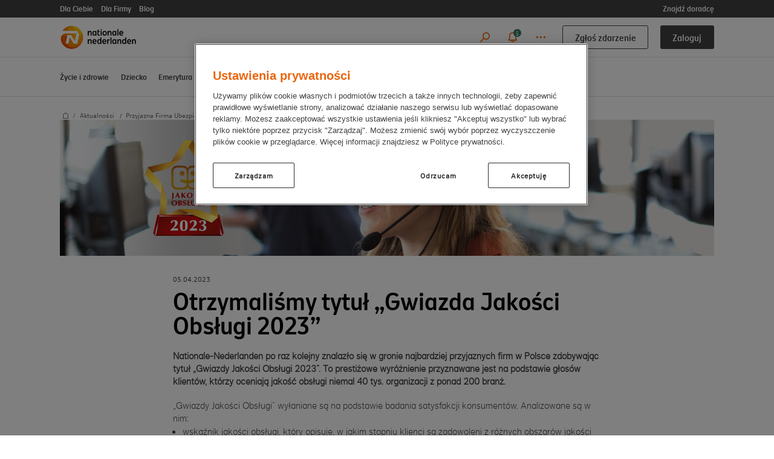

--- FILE ---
content_type: text/html;charset=UTF-8
request_url: https://www.nn.pl/aktualnosci/otrzymalismy-tytul-gwiazda-jakosci-obslugi-2023.html
body_size: 13596
content:
<!DOCTYPE html>
<html xml:lang="pl" lang="pl">
<head>
<link rel="stylesheet" href="/.resources/nn-module/webresources/dist/js/main.css?v=1.161">
<meta charset="utf-8" />
<meta name="viewport" content="width=device-width, initial-scale=1" />
<title>Nationale-Nederlanden laureatem rankingu „Przyjazna Firma Ubezpieczeniowa 2022” | Nationale-Nederlanden</title>
<meta name="description" content="Nationale-Nederlanden po raz kolejny znalazło się wśród laureatów konkursu „Przyjazna Firma Ubezpieczeniowa”, którego organizatorem jest miesięcznik „Gazeta Bankowa”. Nasza firma znalazła się na drugim miejscu podium. " />
<link rel="icon" type="image/x-icon" href="/.resources/nn-module/webresources/dist/images/favicon.ico">
<link rel="canonical" href="https://www.nn.pl/aktualnosci/otrzymalismy-tytul-gwiazda-jakosci-obslugi-2023">
<!-- Meta tags for facebook -->
<meta property="og:url" content="https://www.nn.pl/aktualnosci/otrzymalismy-tytul-gwiazda-jakosci-obslugi-2023" />
<meta property="og:title" content="Nationale-Nederlanden laureatem rankingu „Przyjazna Firma Ubezpieczeniowa 2022” | Nationale-Nederlanden" />
<meta property="og:type" content="website" />
<meta property="og:description" content="Nationale-Nederlanden po raz kolejny znalazło się wśród laureatów konkursu „Przyjazna Firma Ubezpieczeniowa”, którego organizatorem jest miesięcznik „Gazeta Bankowa”. Nasza firma znalazła się na drugim miejscu podium. " />
<meta property="og:image" content="https://www.nn.pl/.imaging/default/dam/Zdjecia/Aktualnosci/przyjazna-firma-ubezpieczeniowa-aktualnosci_522x456.jpg/jcr:content.jpg" />
<meta name="robots" content="index, follow" />
<script>
var _uptm="3635242461bb216b05676ea69dfb4be0";!function(){if("undefined"!=typeof window.performance&&"undefined"!=typeof window.performance.timing&&"undefined"!=typeof window.performance.navigation){var a=document.createElement("script");a.setAttribute("src","https://www.uptimiarum.eu/rum.min.js"),a.async=!0,document.getElementsByTagName("head")[0].appendChild(a)} window.onerror=function(a,b,c,d,e){setTimeout(function(){if (typeof reportRUMUptimia !== "undefined" && typeof reportRUMUptimia === 'function') { reportRUMUptimia(a,b,c,d,e); }},1e3)}; }(window);
</script>
<script>
window.dataLayer = window.dataLayer || [];
</script>
<!-- Anti-flicker snippet (recommended) -->
<style>.async-hide { opacity: 0 !important} </style>
<script>(function(a,s,y,n,c,h,i,d,e){s.className+=' '+y;h.start=1*new Date;
h.end=i=function(){s.className=s.className.replace(RegExp(' ?'+y),'')};
(a[n]=a[n]||[]).hide=h;setTimeout(function(){i();h.end=null},c);h.timeout=c;
})(window,document.documentElement,'async-hide','dataLayer',1000,
{'GTM-W79XNVN':true});</script>
<!-- Google Tag Manager -->
<script>(function(w,d,s,l,i){w[l]=w[l]||[];w[l].push({'gtm.start':
new Date().getTime(),event:'gtm.js'});var f=d.getElementsByTagName(s)[0],
j=d.createElement(s),dl=l!='dataLayer'?unescape('%26')+'l='+l:'';j.async=true;j.src=
'https://www.googletagmanager.com/gtm.js?id='+i+dl;f.parentNode.insertBefore(j,f);
})(window,document,'script','dataLayer','GTM-W79XNVN');</script>
<!-- End Google Tag Manager -->
<script>
(function() {
if (window.location.pathname.match(/\/versionDiff/)) {
var script = document.createElement('script');
script.src = '/fallback/.resources/nn-module/webresources/dist/js/app~2026-01-27-07-05-38-000~cache.js';
document.head.appendChild(script);
}
}());
</script>
<link rel="stylesheet" href="/.resources/nn-module/mgnl-resources/fouc.css">
<noscript>
<link rel="stylesheet" type="text/css" href="/fallback/.resources/nn-module/webresources/dist/js/10.f7af6cb160d8c9e434b9~2026-01-27-07-05-38-000~cache.css"/>
<link rel="stylesheet" type="text/css" href="/fallback/.resources/nn-module/webresources/dist/js/11.e7bb4a3370dc771c2507~2026-01-27-07-05-38-000~cache.css"/>
<link rel="stylesheet" type="text/css" href="/fallback/.resources/nn-module/webresources/dist/js/12.6e96ea14687d97a4395e~2026-01-27-07-05-38-000~cache.css"/>
<link rel="stylesheet" type="text/css" href="/fallback/.resources/nn-module/webresources/dist/js/13.a1661a08847ae8b74629~2026-01-27-07-05-38-000~cache.css"/>
<link rel="stylesheet" type="text/css" href="/fallback/.resources/nn-module/webresources/dist/js/14.37f373d64641a9d06756~2026-01-27-07-05-38-000~cache.css"/>
<link rel="stylesheet" type="text/css" href="/fallback/.resources/nn-module/webresources/dist/js/15.6338f37713e8b79981c0~2026-01-27-07-05-38-000~cache.css"/>
<link rel="stylesheet" type="text/css" href="/fallback/.resources/nn-module/webresources/dist/js/16.278cbaec97ed3ae52b90~2026-01-27-07-05-38-000~cache.css"/>
<link rel="stylesheet" type="text/css" href="/fallback/.resources/nn-module/webresources/dist/js/17.14266f9eeec7f5914537~2026-01-27-07-05-38-000~cache.css"/>
<link rel="stylesheet" type="text/css" href="/fallback/.resources/nn-module/webresources/dist/js/18.6a3e3e3d71b791ca08c6~2026-01-27-07-05-38-000~cache.css"/>
<link rel="stylesheet" type="text/css" href="/fallback/.resources/nn-module/webresources/dist/js/19.68b1adf5e24ee0f19a3b~2026-01-27-07-05-38-000~cache.css"/>
<link rel="stylesheet" type="text/css" href="/fallback/.resources/nn-module/webresources/dist/js/2.c18f2ebbda81057f3b22~2026-01-27-07-05-38-000~cache.css"/>
<link rel="stylesheet" type="text/css" href="/fallback/.resources/nn-module/webresources/dist/js/20.c6877552e83a1e4f967d~2026-01-27-07-05-38-000~cache.css"/>
<link rel="stylesheet" type="text/css" href="/fallback/.resources/nn-module/webresources/dist/js/21.206ab98bafb64cd02ce6~2026-01-27-07-05-38-000~cache.css"/>
<link rel="stylesheet" type="text/css" href="/fallback/.resources/nn-module/webresources/dist/js/22.e06860bcda3e3165bc65~2026-01-27-07-05-38-000~cache.css"/>
<link rel="stylesheet" type="text/css" href="/fallback/.resources/nn-module/webresources/dist/js/23.e360d588cb184de8f617~2026-01-27-07-05-38-000~cache.css"/>
<link rel="stylesheet" type="text/css" href="/fallback/.resources/nn-module/webresources/dist/js/24.2b1dd3529a2d4af4b15c~2026-01-27-07-05-38-000~cache.css"/>
<link rel="stylesheet" type="text/css" href="/fallback/.resources/nn-module/webresources/dist/js/25.8073b302b4058e9d7bd6~2026-01-27-07-05-38-000~cache.css"/>
<link rel="stylesheet" type="text/css" href="/fallback/.resources/nn-module/webresources/dist/js/26.498ffa1ee64d38af4a96~2026-01-27-07-05-38-000~cache.css"/>
<link rel="stylesheet" type="text/css" href="/fallback/.resources/nn-module/webresources/dist/js/27.a32dcba46eb89d5dd6a8~2026-01-27-07-05-38-000~cache.css"/>
<link rel="stylesheet" type="text/css" href="/fallback/.resources/nn-module/webresources/dist/js/28.59dbe662a2d143d83880~2026-01-27-07-05-38-000~cache.css"/>
<link rel="stylesheet" type="text/css" href="/fallback/.resources/nn-module/webresources/dist/js/29.057274d070c10742d7af~2026-01-27-07-05-38-000~cache.css"/>
<link rel="stylesheet" type="text/css" href="/fallback/.resources/nn-module/webresources/dist/js/3.d862afb7223ec79d1265~2026-01-27-07-05-38-000~cache.css"/>
<link rel="stylesheet" type="text/css" href="/fallback/.resources/nn-module/webresources/dist/js/30.005d77173bf9f553de5f~2026-01-27-07-05-38-000~cache.css"/>
<link rel="stylesheet" type="text/css" href="/fallback/.resources/nn-module/webresources/dist/js/31.5915dd4665c9061bf7a6~2026-01-27-07-05-38-000~cache.css"/>
<link rel="stylesheet" type="text/css" href="/fallback/.resources/nn-module/webresources/dist/js/32.c604257ca05922c3c18a~2026-01-27-07-05-38-000~cache.css"/>
<link rel="stylesheet" type="text/css" href="/fallback/.resources/nn-module/webresources/dist/js/33.da1e191b9edf91bd7168~2026-01-27-07-05-38-000~cache.css"/>
<link rel="stylesheet" type="text/css" href="/fallback/.resources/nn-module/webresources/dist/js/34.3a3e66c753039d66e0a5~2026-01-27-07-05-38-000~cache.css"/>
<link rel="stylesheet" type="text/css" href="/fallback/.resources/nn-module/webresources/dist/js/35.e30a5d370c7ffed7efe7~2026-01-27-07-05-38-000~cache.css"/>
<link rel="stylesheet" type="text/css" href="/fallback/.resources/nn-module/webresources/dist/js/36.505dad2a709e49fe4b9a~2026-01-27-07-05-38-000~cache.css"/>
<link rel="stylesheet" type="text/css" href="/fallback/.resources/nn-module/webresources/dist/js/37.21e767d83168aa976ada~2026-01-27-07-05-38-000~cache.css"/>
<link rel="stylesheet" type="text/css" href="/fallback/.resources/nn-module/webresources/dist/js/38.b764104733dd1cacfdc2~2026-01-27-07-05-38-000~cache.css"/>
<link rel="stylesheet" type="text/css" href="/fallback/.resources/nn-module/webresources/dist/js/39.0cea6468c018b61bbcdd~2026-01-27-07-05-38-000~cache.css"/>
<link rel="stylesheet" type="text/css" href="/fallback/.resources/nn-module/webresources/dist/js/4.a366933342823ed8a5b6~2026-01-27-07-05-38-000~cache.css"/>
<link rel="stylesheet" type="text/css" href="/fallback/.resources/nn-module/webresources/dist/js/40.8b2ad75876c83d173c95~2026-01-27-07-05-38-000~cache.css"/>
<link rel="stylesheet" type="text/css" href="/fallback/.resources/nn-module/webresources/dist/js/41.163e8696908990ec7aeb~2026-01-27-07-05-38-000~cache.css"/>
<link rel="stylesheet" type="text/css" href="/fallback/.resources/nn-module/webresources/dist/js/42.558fd468a26d7d5e3892~2026-01-27-07-05-38-000~cache.css"/>
<link rel="stylesheet" type="text/css" href="/fallback/.resources/nn-module/webresources/dist/js/43.0cf41a40fb4fe0bb7270~2026-01-27-07-05-38-000~cache.css"/>
<link rel="stylesheet" type="text/css" href="/fallback/.resources/nn-module/webresources/dist/js/44.d7104a17213bffb59c1a~2026-01-27-07-05-38-000~cache.css"/>
<link rel="stylesheet" type="text/css" href="/fallback/.resources/nn-module/webresources/dist/js/45.c717018cb90774b8d3c1~2026-01-27-07-05-38-000~cache.css"/>
<link rel="stylesheet" type="text/css" href="/fallback/.resources/nn-module/webresources/dist/js/46.05d13a0034527ebd2645~2026-01-27-07-05-38-000~cache.css"/>
<link rel="stylesheet" type="text/css" href="/fallback/.resources/nn-module/webresources/dist/js/47.da77b8ff95344afd6ed3~2026-01-27-07-05-38-000~cache.css"/>
<link rel="stylesheet" type="text/css" href="/fallback/.resources/nn-module/webresources/dist/js/48.6b0546858918fb65f904~2026-01-27-07-05-38-000~cache.css"/>
<link rel="stylesheet" type="text/css" href="/fallback/.resources/nn-module/webresources/dist/js/49.01740c2bff9468c0e0b2~2026-01-27-07-05-38-000~cache.css"/>
<link rel="stylesheet" type="text/css" href="/fallback/.resources/nn-module/webresources/dist/js/5.a3179ae2b2d424bf2c0d~2026-01-27-07-05-38-000~cache.css"/>
<link rel="stylesheet" type="text/css" href="/fallback/.resources/nn-module/webresources/dist/js/50.48965f22e0da75dacdd6~2026-01-27-07-05-38-000~cache.css"/>
<link rel="stylesheet" type="text/css" href="/fallback/.resources/nn-module/webresources/dist/js/51.29b0c2b2f7f0f68131e1~2026-01-27-07-05-38-000~cache.css"/>
<link rel="stylesheet" type="text/css" href="/fallback/.resources/nn-module/webresources/dist/js/52.5d79f50d0192dbeb7986~2026-01-27-07-05-38-000~cache.css"/>
<link rel="stylesheet" type="text/css" href="/fallback/.resources/nn-module/webresources/dist/js/53.90d02f3f77b80da19f76~2026-01-27-07-05-38-000~cache.css"/>
<link rel="stylesheet" type="text/css" href="/fallback/.resources/nn-module/webresources/dist/js/54.e67cfb1458647ab31e45~2026-01-27-07-05-38-000~cache.css"/>
<link rel="stylesheet" type="text/css" href="/fallback/.resources/nn-module/webresources/dist/js/55.bd54eaaf188204bb992e~2026-01-27-07-05-38-000~cache.css"/>
<link rel="stylesheet" type="text/css" href="/fallback/.resources/nn-module/webresources/dist/js/56.2cb90018abf0992361a9~2026-01-27-07-05-38-000~cache.css"/>
<link rel="stylesheet" type="text/css" href="/fallback/.resources/nn-module/webresources/dist/js/57.1d1be669598f842b447d~2026-01-27-07-05-38-000~cache.css"/>
<link rel="stylesheet" type="text/css" href="/fallback/.resources/nn-module/webresources/dist/js/58.bccb2c263ef33cf05faf~2026-01-27-07-05-38-000~cache.css"/>
<link rel="stylesheet" type="text/css" href="/fallback/.resources/nn-module/webresources/dist/js/59.b1560be4a0de0d29bccb~2026-01-27-07-05-38-000~cache.css"/>
<link rel="stylesheet" type="text/css" href="/fallback/.resources/nn-module/webresources/dist/js/6.33b758655b73b013fd4a~2026-01-27-07-05-38-000~cache.css"/>
<link rel="stylesheet" type="text/css" href="/fallback/.resources/nn-module/webresources/dist/js/60.5ba0f589013260d330e3~2026-01-27-07-05-38-000~cache.css"/>
<link rel="stylesheet" type="text/css" href="/fallback/.resources/nn-module/webresources/dist/js/61.ce8ab5045646779043f9~2026-01-27-07-05-38-000~cache.css"/>
<link rel="stylesheet" type="text/css" href="/fallback/.resources/nn-module/webresources/dist/js/62.de77102d5eae9bd7f565~2026-01-27-07-05-38-000~cache.css"/>
<link rel="stylesheet" type="text/css" href="/fallback/.resources/nn-module/webresources/dist/js/63.ecd4a5d793ba88f6e658~2026-01-27-07-05-38-000~cache.css"/>
<link rel="stylesheet" type="text/css" href="/fallback/.resources/nn-module/webresources/dist/js/64.f021264b17ec0be01c65~2026-01-27-07-05-38-000~cache.css"/>
<link rel="stylesheet" type="text/css" href="/fallback/.resources/nn-module/webresources/dist/js/65.45465a24fe0136487906~2026-01-27-07-05-38-000~cache.css"/>
<link rel="stylesheet" type="text/css" href="/fallback/.resources/nn-module/webresources/dist/js/66.c7e5685c3a4b86d8ccf5~2026-01-27-07-05-38-000~cache.css"/>
<link rel="stylesheet" type="text/css" href="/fallback/.resources/nn-module/webresources/dist/js/67.787fc1b93e3947dec892~2026-01-27-07-05-38-000~cache.css"/>
<link rel="stylesheet" type="text/css" href="/fallback/.resources/nn-module/webresources/dist/js/68.a32eeaa2443b9411ad81~2026-01-27-07-05-38-000~cache.css"/>
<link rel="stylesheet" type="text/css" href="/fallback/.resources/nn-module/webresources/dist/js/69.f281d522af8f85be15f6~2026-01-27-07-05-38-000~cache.css"/>
<link rel="stylesheet" type="text/css" href="/fallback/.resources/nn-module/webresources/dist/js/7.60b7a7c5a94c8a9018b0~2026-01-27-07-05-38-000~cache.css"/>
<link rel="stylesheet" type="text/css" href="/fallback/.resources/nn-module/webresources/dist/js/70.df5aada530dedb9cb941~2026-01-27-07-05-38-000~cache.css"/>
<link rel="stylesheet" type="text/css" href="/fallback/.resources/nn-module/webresources/dist/js/71.b0bc0dd0703ba8a48a47~2026-01-27-07-05-38-000~cache.css"/>
<link rel="stylesheet" type="text/css" href="/fallback/.resources/nn-module/webresources/dist/js/72.3925e80d117e17b7eb55~2026-01-27-07-05-38-000~cache.css"/>
<link rel="stylesheet" type="text/css" href="/fallback/.resources/nn-module/webresources/dist/js/73.52b23d25de4315df308a~2026-01-27-07-05-38-000~cache.css"/>
<link rel="stylesheet" type="text/css" href="/fallback/.resources/nn-module/webresources/dist/js/74.ca11601c074138e923c2~2026-01-27-07-05-38-000~cache.css"/>
<link rel="stylesheet" type="text/css" href="/fallback/.resources/nn-module/webresources/dist/js/75.f4b176a4b7da34fe972d~2026-01-27-07-05-38-000~cache.css"/>
<link rel="stylesheet" type="text/css" href="/fallback/.resources/nn-module/webresources/dist/js/76.9ec2d955dcdc46484e9b~2026-01-27-07-05-38-000~cache.css"/>
<link rel="stylesheet" type="text/css" href="/fallback/.resources/nn-module/webresources/dist/js/77.f1508f7a0ba99f18beb9~2026-01-27-07-05-38-000~cache.css"/>
<link rel="stylesheet" type="text/css" href="/fallback/.resources/nn-module/webresources/dist/js/78.ca21b3ddc5e9d0f77736~2026-01-27-07-05-38-000~cache.css"/>
<link rel="stylesheet" type="text/css" href="/fallback/.resources/nn-module/webresources/dist/js/79.f39748d0041ad1728fe7~2026-01-27-07-05-38-000~cache.css"/>
<link rel="stylesheet" type="text/css" href="/fallback/.resources/nn-module/webresources/dist/js/8.481293a391171b60b0de~2026-01-27-07-05-38-000~cache.css"/>
<link rel="stylesheet" type="text/css" href="/fallback/.resources/nn-module/webresources/dist/js/80.6854266f27b1d384b891~2026-01-27-07-05-38-000~cache.css"/>
<link rel="stylesheet" type="text/css" href="/fallback/.resources/nn-module/webresources/dist/js/81.ea17fdd79466ebd91d5f~2026-01-27-07-05-38-000~cache.css"/>
<link rel="stylesheet" type="text/css" href="/fallback/.resources/nn-module/webresources/dist/js/82.a1361e42f1271c8487c5~2026-01-27-07-05-38-000~cache.css"/>
<link rel="stylesheet" type="text/css" href="/fallback/.resources/nn-module/webresources/dist/js/83.eeaf5ee99874f6115986~2026-01-27-07-05-38-000~cache.css"/>
<link rel="stylesheet" type="text/css" href="/fallback/.resources/nn-module/webresources/dist/js/84.edc5a7fcce143030541c~2026-01-27-07-05-38-000~cache.css"/>
<link rel="stylesheet" type="text/css" href="/fallback/.resources/nn-module/webresources/dist/js/85.a672ec10a5b25a85751e~2026-01-27-07-05-38-000~cache.css"/>
<link rel="stylesheet" type="text/css" href="/fallback/.resources/nn-module/webresources/dist/js/86.e644090eece3aa2a40c3~2026-01-27-07-05-38-000~cache.css"/>
<link rel="stylesheet" type="text/css" href="/fallback/.resources/nn-module/webresources/dist/js/9.5c987e470d00203e7a06~2026-01-27-07-05-38-000~cache.css"/>
<link rel="stylesheet" type="text/css" href="/fallback/.resources/nn-module/webresources/dist/js/design-system~2026-01-27-07-05-38-000~cache.css"/>
<link rel="stylesheet" type="text/css" href="/fallback/.resources/nn-module/webresources/dist/js/e-client~2026-01-27-07-05-38-000~cache.css"/>
<link rel="stylesheet" type="text/css" href="/fallback/.resources/nn-module/webresources/dist/js/form-page~2026-01-27-07-05-38-000~cache.css"/>
<link rel="stylesheet" type="text/css" href="/fallback/.resources/nn-module/webresources/dist/js/main~2026-01-27-07-05-38-000~cache.css"/>
<link rel="stylesheet" type="text/css" href="/fallback/.resources/nn-module/webresources/dist/js/product-sidebar~2026-01-27-07-05-38-000~cache.css"/>
<link rel="stylesheet" href="/.resources/nn-module/mgnl-resources/nojs.css">
</noscript>

                              <script>!function(e){var n="https://s.go-mpulse.net/boomerang/";if("False"=="True")e.BOOMR_config=e.BOOMR_config||{},e.BOOMR_config.PageParams=e.BOOMR_config.PageParams||{},e.BOOMR_config.PageParams.pci=!0,n="https://s2.go-mpulse.net/boomerang/";if(window.BOOMR_API_key="662RZ-AY9BG-VU2CL-WLY3J-XLU6X",function(){function e(){if(!o){var e=document.createElement("script");e.id="boomr-scr-as",e.src=window.BOOMR.url,e.async=!0,i.parentNode.appendChild(e),o=!0}}function t(e){o=!0;var n,t,a,r,d=document,O=window;if(window.BOOMR.snippetMethod=e?"if":"i",t=function(e,n){var t=d.createElement("script");t.id=n||"boomr-if-as",t.src=window.BOOMR.url,BOOMR_lstart=(new Date).getTime(),e=e||d.body,e.appendChild(t)},!window.addEventListener&&window.attachEvent&&navigator.userAgent.match(/MSIE [67]\./))return window.BOOMR.snippetMethod="s",void t(i.parentNode,"boomr-async");a=document.createElement("IFRAME"),a.src="about:blank",a.title="",a.role="presentation",a.loading="eager",r=(a.frameElement||a).style,r.width=0,r.height=0,r.border=0,r.display="none",i.parentNode.appendChild(a);try{O=a.contentWindow,d=O.document.open()}catch(_){n=document.domain,a.src="javascript:var d=document.open();d.domain='"+n+"';void(0);",O=a.contentWindow,d=O.document.open()}if(n)d._boomrl=function(){this.domain=n,t()},d.write("<bo"+"dy onload='document._boomrl();'>");else if(O._boomrl=function(){t()},O.addEventListener)O.addEventListener("load",O._boomrl,!1);else if(O.attachEvent)O.attachEvent("onload",O._boomrl);d.close()}function a(e){window.BOOMR_onload=e&&e.timeStamp||(new Date).getTime()}if(!window.BOOMR||!window.BOOMR.version&&!window.BOOMR.snippetExecuted){window.BOOMR=window.BOOMR||{},window.BOOMR.snippetStart=(new Date).getTime(),window.BOOMR.snippetExecuted=!0,window.BOOMR.snippetVersion=12,window.BOOMR.url=n+"662RZ-AY9BG-VU2CL-WLY3J-XLU6X";var i=document.currentScript||document.getElementsByTagName("script")[0],o=!1,r=document.createElement("link");if(r.relList&&"function"==typeof r.relList.supports&&r.relList.supports("preload")&&"as"in r)window.BOOMR.snippetMethod="p",r.href=window.BOOMR.url,r.rel="preload",r.as="script",r.addEventListener("load",e),r.addEventListener("error",function(){t(!0)}),setTimeout(function(){if(!o)t(!0)},3e3),BOOMR_lstart=(new Date).getTime(),i.parentNode.appendChild(r);else t(!1);if(window.addEventListener)window.addEventListener("load",a,!1);else if(window.attachEvent)window.attachEvent("onload",a)}}(),"".length>0)if(e&&"performance"in e&&e.performance&&"function"==typeof e.performance.setResourceTimingBufferSize)e.performance.setResourceTimingBufferSize();!function(){if(BOOMR=e.BOOMR||{},BOOMR.plugins=BOOMR.plugins||{},!BOOMR.plugins.AK){var n=""=="true"?1:0,t="",a="cln7exaxfuxm22l6vp6q-f-d82bb6d39-clientnsv4-s.akamaihd.net",i="false"=="true"?2:1,o={"ak.v":"39","ak.cp":"1718495","ak.ai":parseInt("1112162",10),"ak.ol":"0","ak.cr":8,"ak.ipv":4,"ak.proto":"h2","ak.rid":"b1841a03","ak.r":47370,"ak.a2":n,"ak.m":"","ak.n":"essl","ak.bpcip":"18.219.242.0","ak.cport":56340,"ak.gh":"23.208.24.77","ak.quicv":"","ak.tlsv":"tls1.3","ak.0rtt":"","ak.0rtt.ed":"","ak.csrc":"-","ak.acc":"","ak.t":"1769909245","ak.ak":"hOBiQwZUYzCg5VSAfCLimQ==Z2KTBJ4ucWOdpH+KKXh0jnpSwPJRPM9ddDjxKwiZk6e+1+ZFg//uH9JXER/KV1mfFhfh2ZBphGnJqT2oRtP0jkpFKDw+JYX9HsceTGG8W0zpeQt66P7X1jEk/Y2Lud8q4eE3ClU8hzwVl0iNAZflIWQEeR4BpXOHIpjobCOxz1dzm5sCXAN5ANOqyB8LJIpUnTUu/[base64]","ak.pv":"14","ak.dpoabenc":"","ak.tf":i};if(""!==t)o["ak.ruds"]=t;var r={i:!1,av:function(n){var t="http.initiator";if(n&&(!n[t]||"spa_hard"===n[t]))o["ak.feo"]=void 0!==e.aFeoApplied?1:0,BOOMR.addVar(o)},rv:function(){var e=["ak.bpcip","ak.cport","ak.cr","ak.csrc","ak.gh","ak.ipv","ak.m","ak.n","ak.ol","ak.proto","ak.quicv","ak.tlsv","ak.0rtt","ak.0rtt.ed","ak.r","ak.acc","ak.t","ak.tf"];BOOMR.removeVar(e)}};BOOMR.plugins.AK={akVars:o,akDNSPreFetchDomain:a,init:function(){if(!r.i){var e=BOOMR.subscribe;e("before_beacon",r.av,null,null),e("onbeacon",r.rv,null,null),r.i=!0}return this},is_complete:function(){return!0}}}}()}(window);</script></head>
<body class="product-category pl preview-mode public-instance" itemtype="https://schema.org/WebPage" itemscope="itemscope">
<!-- Google Tag Manager (noscript) -->
<noscript><iframe src="https://www.googletagmanager.com/ns.html?id=GTM-W79XNVN"
height="0" width="0" style="display:none;visibility:hidden"></iframe></noscript>
<!-- End Google Tag Manager (noscript) -->
<div class="segments-wrapper" data-animate>
<div class="column row">
<ul class="navigation-segments" itemscope="itemscope" itemtype="http://schema.org/SiteNavigationElement">
<li class="navigation-segments-item" itemprop="hasPart">
<a class="segment-link " href="/dla-ciebie">Dla Ciebie</a>
</li>
<li class="navigation-segments-item" itemprop="hasPart">
<a class="segment-link " href="/dla-firmy">Dla Firmy</a>
</li>
<li class="navigation-segments-item" itemprop="hasPart">
<a class="segment-link " href="/blog">Blog</a>
</li>
<li class="navigation-segments-item agents" itemprop="hasPart">
<a class="segment-link" href="https://agenci.nn.pl">Znajdź doradcę</a>
</li>
</ul>
</div>
</div>
<header class="navigation" data-animate itemscope="itemscope" itemtype="http://schema.org/WPHeader">
<div class="navbar-wrapper">
<div class="column row">
<div class="navbar">
<div class="logo-wrapper show-for-xlarge" itemscope itemtype="http://schema.org/Organization">
<a itemprop="url" class="logo" href="/" title="Nationale Nederlanden: Ubezpieczenia online">
<img class="image" itemprop="logo" src="/.resources/nn-module/webresources/dist/images/logo.png" alt="NN logo">
</a>
</div>
<button class="hamburger-ds show-for-small-only" type="button" data-hamburger>
<span class="hamburger-box">
<span class="hamburger-inner"></span>
</span>
</button>
<div class="navbar-elements-wrapper">
<div class="logo-wrapper hide-for-xlarge" itemscope itemtype="http://schema.org/Organization">
<a itemprop="url" class="logo" href="/" title="Nationale Nederlanden: Ubezpieczenia online">
<img class="image" itemprop="logo" src="/.resources/nn-module/webresources/dist/images/logo.png" alt="NN logo">
</a>
</div>
<div class="fast-access-nav">
<div class="buttons-nav">
<button type="button" class="btn login-btn" data-login>Zaloguj</button>
<ul class="header-dropdown login-dropdown" >
<div cms:edit />
<li class="link-wrapper">
<a class="link-with-icon" href="https://ubezpiecz.nn.pl/zycie" target="_self">
<div class="img-wrapper">
<img class="img" alt="Umbrella" src="/dam/jcr:34689c04-076e-4ddb-915f-c72e1f6f5060/Umbrella.svg">
</div>
<span class="title">Ubezpiecz życie (dokończ zakup)</span>
</a>
</li>
<li class="link-wrapper">
<a class="link-with-icon" href="https://moje.nn.pl" target="_self">
<div class="img-wrapper">
<img class="img" alt="User" src="/dam/jcr:f76c644e-b19d-4a52-bdad-514db4124515/User.svg">
</div>
<span class="title">Moje NN</span>
</a>
</li>
<li class="link-wrapper">
<a class="link-with-icon" href="https://www.nnikze.pl" target="_self">
<div class="img-wrapper">
<img class="img" alt="Payments" src="/dam/jcr:199df923-0723-45e0-a2d0-03e35e63f44b/Payments.svg">
</div>
<span class="title">Serwis IKE i IKZE w DFE</span>
</a>
</li>
<hr class="links-separator">
<li class="link-wrapper">
<a class="link-with-icon" data-grouped-links>
<div class="img-wrapper">
<img class="img" alt="More" src="/dam/jcr:31c0e011-4c24-477f-b338-edbb426a53da/More.svg">
</div>
<span class="title">Dla firm</span>
</a>
<ul class="links-dropdown" >
<li class="link-wrapper">
<a class="link-with-icon" href="https://ppk.nn.pl/ppk-nnpte/nnpte/login" target="_self">
<div class="img-wrapper">
<img class="img" alt="Graph" src="/dam/jcr:ae8d9817-1310-496d-a087-c6cdb170b170/Graph.svg">
</div>
<span class="title">N-Portal PPK</span>
</a>
</li>
<li class="link-wrapper">
<a class="link-with-icon" href="https://nfirma.nn.pl/" target="_self">
<div class="img-wrapper">
<img class="img" alt="Users" src="/dam/jcr:c22bcf35-3582-446c-84be-560b7db0764f/Users.svg">
</div>
<span class="title">N-serwis dla firm</span>
</a>
</li>
</ul>
</li>
</ul>
<a href="https://www.nn.pl/zglos-zdarzenie.html" target="_self" class="btn bordered">
Zgłoś zdarzenie
</a>
</div>
<ul class="icons-nav">
<li class="icons-nav-item">
<button type="button" class="icon-wrapper" data-open-search title="Wyszukiwarka">
<span class="icon icon-caz-search"></span>
<span class="title">Wyszukiwarka</span>
</button>
</li>
<li class="icons-nav-item messages-item">
<button type="button" class="icon-wrapper" title="Powiadomienia" data-open="modal-messages" aria-controls="modal-messages" aria-haspopup="true" tabindex="0">
<span class="icon icon-caz-bell" data-message-count></span>
<span class="title">Powiadomienia</span>
</button>
</li>
<li class="icons-nav-item menu-item">
<button type="button" class="icon-wrapper menu-btn " data-other title="Pozostałe">
<span class="icon icon-caz-more"></span>
<span class="title">Pozostałe</span>
</button>
<ul class="header-dropdown menu-dropdown" >
<div cms:edit />
<li class="link-wrapper">
<a class="link-with-icon" href="/kontakt" target="_self">
<div class="img-wrapper">
<img class="img" alt="Phone" src="/dam/jcr:f8d3bf2a-ed9c-4196-8202-019efa5b18e0/Phone.svg">
</div>
<span class="title">Kontakt</span>
</a>
</li>
<li class="link-wrapper">
<a class="link-with-icon" href="/kontakt/placowki-i-przedstawiciele" target="_self">
<div class="img-wrapper">
<img class="img" alt="Pin" src="/dam/jcr:ecbf6b19-c94d-4dfd-ac21-1d7ddbd22c14/Pin.svg">
</div>
<span class="title">Placówki i przedstawiciele</span>
</a>
</li>
<li class="link-wrapper">
<a class="link-with-icon" href="/notowania-i-wyniki-finansowe" target="_self">
<div class="img-wrapper">
<img class="img" alt="Growth" src="/dam/jcr:df750b54-ee8d-414d-9139-5fc372c31b00/Growth.svg">
</div>
<span class="title">Notowania i wyniki finansowe</span>
</a>
</li>
<li class="link-wrapper">
<a class="link-with-icon" href="/dla-ciebie/strefa-klienta/dokumenty" target="_self">
<div class="img-wrapper">
<img class="img" alt="Document" src="/dam/jcr:92cb8605-2641-479f-861c-5f09032a20f2/Document.svg">
</div>
<span class="title">Dokumenty</span>
</a>
</li>
<li class="link-wrapper">
<a class="link-with-icon" href="/dla-ciebie/strefa-klienta/zdarzenie-ubezpieczeniowe" target="_self">
<div class="img-wrapper">
<img class="img" alt="InfoRound" src="/dam/jcr:93ed0b30-6137-4153-a112-bd3360ccd149/InfoRound.svg">
</div>
<span class="title">Rodzaje zdarzeń</span>
</a>
</li>
<li class="link-wrapper">
<a class="link-with-icon" href="/dla-ciebie/strefa-klienta" target="_self">
<div class="img-wrapper">
<img class="img" alt="folder" src="/dam/jcr:3e88f3fb-5d88-4e88-af43-854a56b6a167/folder%20icon.svg">
</div>
<span class="title">Obsługa Klienta</span>
</a>
</li>
</ul>
</li>
</ul>
</div>
<ul class="main-nav">
<li class="" data-path="/nn/dla-ciebie/zycie-i-zdrowie">
<span class="trigger-wrapper">
<a href="/dla-ciebie/zycie-i-zdrowie"
title="Ubezpieczenia na życie i zdrowie"
class="page-link "
>Życie i zdrowie</a>
<a href="" class="accordion-trigger">
<span class="icon-arrow-down"></span>
</a>
</span>
<div class="nav-item-container ">
<div class="row">
<div class="small-12 columns">
<div class="banner-header banner-a show-for-large">
<div class="inner-wrapper">
<img src="/.resources/nn-module/webresources/dist/images/banners/calc.svg">
<p class="header"><b>Oblicz składkę ubezpieczenia</b></p>
<p class="sub-header">w 30 sekund</p>
<div id="" data-layout="empty" class="banner-cta"></div>
<button data-open-widget-questionnaire class="link" data-ga-click="banner-a" id="banner-a"><b>Sprawdź</b></button>
</div>
</div> <ul class="row collapse nav-item">
<li class="small-12 columns" data-path="/nn/dla-ciebie/zycie-i-zdrowie/kalkulator">
<span class="trigger-wrapper">
<a href="/dla-ciebie/zycie-i-zdrowie/kalkulator"
title="Kalkulator ubezpieczenia na życie online"
class="arrowed "
>Kalkulator ubezpieczenia na życie online</a>
</span>
</li>
<li class="small-12 columns" data-path="/nn/dla-ciebie/zycie-i-zdrowie/ubezpieczenie-na-zycie">
<span class="trigger-wrapper">
<a href="/dla-ciebie/zycie-i-zdrowie/ubezpieczenie-na-zycie"
title="Ubezpieczenie na życie"
class="arrowed "
>Ubezpieczenie na życie</a>
</span>
</li>
<li class="small-12 columns" data-path="/nn/dla-ciebie/zycie-i-zdrowie/ubezpieczenie_zdrowia_psychicznego_dorosly">
<span class="trigger-wrapper">
<a href="/dla-ciebie/zycie-i-zdrowie/ubezpieczenie_zdrowia_psychicznego_dorosly"
title="Ubezpieczenie zdrowia psychicznego dla dorosłych"
class="arrowed "
>Ubezpieczenie zdrowia psychicznego dla dorosłych</a>
</span>
</li>
<li class="small-12 columns" data-path="/nn/dla-ciebie/zycie-i-zdrowie/ubezpieczenie_zdrowia_psychicznego_dziecko">
<span class="trigger-wrapper">
<a href="/dla-ciebie/zycie-i-zdrowie/ubezpieczenie_zdrowia_psychicznego_dziecko"
title="Ubezpieczenie zdrowia psychicznego dla dzieci i młodzieży"
class="arrowed "
>Ubezpieczenie zdrowia psychicznego dla dzieci i młodzieży </a>
</span>
</li>
<li class="small-12 columns" data-path="/nn/dla-ciebie/zycie-i-zdrowie/diagnostyka-w-kierunku-powaznych-chorob">
<span class="trigger-wrapper">
<a href="/dla-ciebie/zycie-i-zdrowie/diagnostyka-w-kierunku-powaznych-chorob"
title="Diagnostyka w kierunku poważnych chorób"
class="arrowed "
>Diagnostyka w kierunku poważnych chorób</a>
</span>
</li>
<li class="small-12 columns" data-path="/nn/dla-ciebie/zycie-i-zdrowie/ubezpieczenie-na-wypadek-choroby-wymagajacej-leczenia-operacyjnego">
<span class="trigger-wrapper">
<a href="/dla-ciebie/zycie-i-zdrowie/ubezpieczenie-na-wypadek-choroby-wymagajacej-leczenia-operacyjnego"
title="Ubezpieczenie na wypadek choroby wymagającej leczenia operacyjnego"
class="arrowed "
>Ubezpieczenie na wypadek choroby wymagającej leczenia operacyjnego</a>
</span>
</li>
<li class="small-12 columns" data-path="/nn/dla-ciebie/zycie-i-zdrowie/ubezpieczenie-na-wypadek-pogorszenia-sie-stanu-zdrowia-w-wyniku-choroby-lub-nw">
<span class="trigger-wrapper">
<a href="/dla-ciebie/zycie-i-zdrowie/ubezpieczenie-na-wypadek-pogorszenia-sie-stanu-zdrowia-w-wyniku-choroby-lub-nw"
title="Ubezpieczenie na wypadek pogorszenia się stanu zdrowia w wyniku choroby lub NW"
class="arrowed "
>Ubezpieczenie na wypadek pogorszenia się stanu zdrowia w wyniku choroby lub NW</a>
</span>
</li>
<li class="small-12 columns" data-path="/nn/dla-ciebie/zycie-i-zdrowie/ubezpieczenie-na-wypadek-nowotworu">
<span class="trigger-wrapper">
<a href="/dla-ciebie/zycie-i-zdrowie/ubezpieczenie-na-wypadek-nowotworu"
title="Ubezpieczenie na wypadek nowotworu"
class="arrowed "
>Ubezpieczenie na wypadek nowotworu</a>
</span>
</li>
<li class="small-12 columns" data-path="/nn/dla-ciebie/zycie-i-zdrowie/ubezpieczenie-na-wypadek-powaznego-zachorowania">
<span class="trigger-wrapper">
<a href="/dla-ciebie/zycie-i-zdrowie/ubezpieczenie-na-wypadek-powaznego-zachorowania"
title="Ubezpieczenie na wypadek poważnych chorób"
class="arrowed "
>Ubezpieczenie na wypadek poważnych chorób</a>
</span>
</li>
<li class="small-12 columns" data-path="/nn/dla-ciebie/zycie-i-zdrowie/ubezpieczenie-na-wypadek-cukrzycy">
<span class="trigger-wrapper">
<a href="/dla-ciebie/zycie-i-zdrowie/ubezpieczenie-na-wypadek-cukrzycy"
title="Ubezpieczenie na wypadek cukrzycy"
class="arrowed "
>Ubezpieczenie na wypadek cukrzycy</a>
</span>
</li>
<li class="small-12 columns" data-path="/nn/dla-ciebie/zycie-i-zdrowie/pakiet-dla-chorych-na-cukrzyce">
<span class="trigger-wrapper">
<a href="/dla-ciebie/zycie-i-zdrowie/pakiet-dla-chorych-na-cukrzyce"
title="Pakiet dla chorych na cukrzycę"
class="arrowed "
>Pakiet dla chorych na cukrzycę</a>
</span>
</li>
<li class="small-12 columns" data-path="/nn/dla-ciebie/zycie-i-zdrowie/ubezpieczenie-na-wypadek-pobytu-w-szpitalu">
<span class="trigger-wrapper">
<a href="/dla-ciebie/zycie-i-zdrowie/ubezpieczenie-na-wypadek-pobytu-w-szpitalu"
title="Ubezpieczenie na wypadek leczenia szpitalnego lub operacji"
class="arrowed "
>Ubezpieczenie na wypadek leczenia szpitalnego lub operacji</a>
</span>
</li>
<li class="small-12 columns" data-path="/nn/dla-ciebie/zycie-i-zdrowie/ubezpieczenie-organizacji-i-pokrycia-kosztow-leczenia-za-granica">
<span class="trigger-wrapper">
<a href="/dla-ciebie/zycie-i-zdrowie/ubezpieczenie-organizacji-i-pokrycia-kosztow-leczenia-za-granica"
title="Ubezpieczenie leczenia za granicą"
class="arrowed "
>Ubezpieczenie leczenia za granicą</a>
</span>
</li>
<li class="small-12 columns" data-path="/nn/dla-ciebie/zycie-i-zdrowie/ubezpieczenie-na-wszelki-wypadek">
<span class="trigger-wrapper">
<a href="/dla-ciebie/zycie-i-zdrowie/ubezpieczenie-na-wszelki-wypadek"
title="Ubezpieczenie NNW"
class="arrowed "
>Ubezpieczenie NNW (na wypadek uszkodzenia ciała)</a>
</span>
</li>
<li class="small-12 columns" data-path="/nn/dla-ciebie/zycie-i-zdrowie/ubezpieczenie-na-wypadek-niezdolnosci-do-pracy">
<span class="trigger-wrapper">
<a href="/dla-ciebie/zycie-i-zdrowie/ubezpieczenie-na-wypadek-niezdolnosci-do-pracy"
title="Ubezpieczenie na wypadek niezdolności do pracy"
class="arrowed "
>Ubezpieczenie na wypadek niezdolności do pracy</a>
</span>
</li>
<li class="small-12 columns" data-path="/nn/dla-ciebie/zycie-i-zdrowie/ubezpieczenie-dziecka">
<span class="trigger-wrapper">
<a href="/dla-ciebie/zycie-i-zdrowie/ubezpieczenie-dziecka"
title="Ubezpieczenie na życie dla dziecka"
class="arrowed "
>Ubezpieczenie dziecka</a>
</span>
</li>
</ul>
</div>
</div>
</div>
</li>
<li class="" data-path="/nn/dla-ciebie/ubezpieczenie-dziecka">
<span class="trigger-wrapper">
<a href="/dla-ciebie/ubezpieczenie-dziecka"
title="Indywidualne ubezpieczenie NNW dziecka"
class=" "
>Dziecko </a>
</span>
</li>
<li class="" data-path="/nn/dla-ciebie/emerytura-i-finanse">
<span class="trigger-wrapper">
<a href="/dla-ciebie/emerytura-i-finanse"
title="Ubezpieczenia emerytalne i inwestycyjne"
class="page-link "
>Emerytura</a>
<a href="" class="accordion-trigger">
<span class="icon-arrow-down"></span>
</a>
</span>
<div class="nav-item-container ">
<div class="row">
<div class="small-12 columns">
<div class="banner-header banner-a show-for-large">
<div class="inner-wrapper">
<img src="/.resources/nn-module/webresources/dist/images/banners/calc.svg">
<p class="header"><b>Oblicz składkę ubezpieczenia</b></p>
<p class="sub-header">w 30 sekund</p>
<div id="" data-layout="empty" class="banner-cta"></div>
<button data-open-widget-questionnaire class="link" data-ga-click="banner-a" id="banner-a"><b>Sprawdź</b></button>
</div>
</div> <ul class="row collapse nav-item">
<li class="small-12 columns" data-path="/nn/dla-ciebie/emerytura-i-finanse/ofe">
<span class="trigger-wrapper">
<a href="/dla-ciebie/emerytura-i-finanse/ofe"
title="Otwarty Fundusz Emerytalny - OFE"
class="arrowed "
>OFE</a>
</span>
</li>
<li class="small-12 columns" data-path="/nn/dla-ciebie/emerytura-i-finanse/ike-ikze">
<span class="trigger-wrapper">
<a href="/dla-ciebie/emerytura-i-finanse/ike-ikze"
title="IKE-IKZE: Indywidualne Konta Emerytalne"
class="arrowed "
>IKE-IKZE</a>
</span>
</li>
<li class="small-12 columns" data-path="/nn/dla-ciebie/emerytura-i-finanse/ppk-dla-pracownika">
<span class="trigger-wrapper">
<a href="/dla-ciebie/emerytura-i-finanse/ppk-dla-pracownika"
title="PPK Dla Pracownika: oszczędzanie z Pracowniczymi Planami Kapitałowymi "
class="arrowed "
>PPK dla Pracownika</a>
</span>
</li>
<li class="small-12 columns" data-path="/nn/dla-ciebie/emerytura-i-finanse/strefa-inwestora">
<span class="trigger-wrapper">
<a href="/dla-ciebie/emerytura-i-finanse/strefa-inwestora"
title="Fundusze PPK, IKE i IKZE – Kącik Inwestora "
class="arrowed "
>Komentarze inwestycyjne</a>
</span>
</li>
</ul>
</div>
</div>
</div>
</li>
<li class="" data-path="/nn/dla-ciebie/nieruchomosci-i-dobra">
<span class="trigger-wrapper">
<a href="/dla-ciebie/nieruchomosci-i-dobra"
title="Ubezpieczenia domu lub mieszkania"
class="page-link "
>Dom i mieszkanie</a>
<a href="" class="accordion-trigger">
<span class="icon-arrow-down"></span>
</a>
</span>
<div class="nav-item-container ">
<div class="row">
<div class="small-12 columns">
<div class="banner-header banner-a show-for-large">
<div class="inner-wrapper">
<img src="/.resources/nn-module/webresources/dist/images/banners/calc.svg">
<p class="header"><b>Oblicz składkę ubezpieczenia</b></p>
<p class="sub-header">w 30 sekund</p>
<div id="" data-layout="empty" class="banner-cta"></div>
<button data-open-widget-questionnaire class="link" data-ga-click="banner-a" id="banner-a"><b>Sprawdź</b></button>
</div>
</div> <ul class="row collapse nav-item">
<li class="small-12 columns" data-path="/nn/dla-ciebie/nieruchomosci-i-dobra/ubezpieczenie-domu-i-mieszkania">
<span class="trigger-wrapper">
<a href="/dla-ciebie/nieruchomosci-i-dobra/ubezpieczenie-domu-i-mieszkania"
title="Moje cztery kąty"
class="arrowed "
>Ubezpieczenie domu i mieszkania </a>
</span>
</li>
<li class="small-12 columns" data-path="/nn/dla-ciebie/nieruchomosci-i-dobra/ubezpieczenie-mieszkania-na-wynajem">
<span class="trigger-wrapper">
<a href="/dla-ciebie/nieruchomosci-i-dobra/ubezpieczenie-mieszkania-na-wynajem"
title="Ubezpieczenie mieszkania na wynajem"
class="arrowed "
>Ubezpieczenie mieszkania na wynajem</a>
</span>
</li>
</ul>
</div>
</div>
</div>
</li>
<li class="" data-path="/nn/dla-ciebie/hobby-i-turystyka">
<span class="trigger-wrapper">
<a href="/dla-ciebie/hobby-i-turystyka"
title="Ubezpieczenie turystyczne i roweru"
class="page-link "
>Turystyka i hobby</a>
<a href="" class="accordion-trigger">
<span class="icon-arrow-down"></span>
</a>
</span>
<div class="nav-item-container ">
<div class="row">
<div class="small-12 columns">
<div class="banner-header banner-a show-for-large">
<div class="inner-wrapper">
<img src="/.resources/nn-module/webresources/dist/images/banners/calc.svg">
<p class="header"><b>Oblicz składkę ubezpieczenia</b></p>
<p class="sub-header">w 30 sekund</p>
<div id="" data-layout="empty" class="banner-cta"></div>
<button data-open-widget-questionnaire class="link" data-ga-click="banner-a" id="banner-a"><b>Sprawdź</b></button>
</div>
</div> <ul class="row collapse nav-item">
<li class="small-12 columns" data-path="/nn/dla-ciebie/hobby-i-turystyka/ubezpieczenie-turystyczne">
<span class="trigger-wrapper">
<a href="/dla-ciebie/hobby-i-turystyka/ubezpieczenie-turystyczne"
title="Ubezpieczenie turystyczne"
class="arrowed "
>Ubezpieczenie turystyczne (świat)</a>
</span>
</li>
<li class="small-12 columns" data-path="/nn/dla-ciebie/hobby-i-turystyka/ubezpieczenie-turystyczne-w-polsce">
<span class="trigger-wrapper">
<a href="/dla-ciebie/hobby-i-turystyka/ubezpieczenie-turystyczne-w-polsce"
title="Ubezpieczenie turystyczne w Polsce"
class="arrowed "
>Ubezpieczenie turystyczne (Polska)</a>
</span>
</li>
<li class="small-12 columns" data-path="/nn/dla-ciebie/hobby-i-turystyka/ubezpieczenie-od-rezygnacji-z-podrozy">
<span class="trigger-wrapper">
<a href="/dla-ciebie/hobby-i-turystyka/ubezpieczenie-od-rezygnacji-z-podrozy"
title="Ubezpieczenie rezygnacji lub przerwania podróży"
class="arrowed "
>Ubezpieczenie rezygnacji lub przerwania podróży</a>
</span>
</li>
<li class="small-12 columns" data-path="/nn/dla-ciebie/hobby-i-turystyka/ubezpieczenie-roweru-i-rowerzysty">
<span class="trigger-wrapper">
<a href="/dla-ciebie/hobby-i-turystyka/ubezpieczenie-roweru-i-rowerzysty"
title="Ubezpieczenie roweru i rowerzysty"
class="arrowed "
>Ubezpieczenie roweru i rowerzysty</a>
</span>
</li>
<li class="small-12 columns" data-path="/nn/dla-ciebie/hobby-i-turystyka/ubezpieczenie-e-hulajnogi">
<span class="trigger-wrapper">
<a href="/dla-ciebie/hobby-i-turystyka/ubezpieczenie-e-hulajnogi"
title="Ubezpieczenie e-hulajnogi"
class="arrowed "
>Ubezpieczenie e-hulajnogi</a>
</span>
</li>
</ul>
</div>
</div>
</div>
</li>
</ul>
</div>
<div class="search-panel search">
<form class="search-form" method="get" action="/wyniki-wyszukiwan" data-nav-search>
<fieldset class="search-box">
<div class="search-box-container">
<div class="search-input-wrapper">
<span class="livesuggest"></span>
<input class="search-input" type="search" placeholder="Wpisz szukaną frazę..."
name="search-input" class="search-input" value=""
size="20" maxlength="50" autocomplete="off">
</div>
<button type="submit" class="search-icon" title="Szukaj">
<span class="icon-caz-search"></span>
</button>
</div>
<div class="search-buttons">
<a class="close-search show-for-small-only link arrowed" title="Close search" data-close-search>
Wróć
</a>
<button type="submit" class="btn bordered submit" title="Szukaj">Szukaj</button>
<button type="button" class="close-search hide-for-small-only" title="Zamknij wyszukiwarkę" data-close-search>
<span class="icon-close"></span>
</button>
</div>
</fieldset>
</form>
</div>
</div>
</div>
</div>
<div class="reveal messages" id="modal-messages" data-reveal>
<div class="messages-in-header" data-slider="messages-in-header">
</div>
<button class="close-button" data-close aria-label="Close modal" type="button">
<span class="icon-close" aria-hidden="true"></span>
</button>
</div>
</header>
<div class="row" data-animate>
<div class="columns">
<ul class="breadcrumbs" itemscope itemtype="http://schema.org/BreadcrumbList">
<li itemprop="itemListElement" itemscope itemtype="http://schema.org/ListItem">
<a itemprop="item" href="/" title="Nationale Nederlanden: Ubezpieczenia online">
<span class="icon-home"></span>
<span itemprop="name" style="display:none">Strona główna</span>
</a>
<meta itemprop="position" content="1" />
</li>
<li itemprop="itemListElement" itemscope itemtype="http://schema.org/ListItem">
<a href="/aktualnosci"
title="Aktualności"
itemprop="item">
<span itemprop="name">
Aktualności
</span>
</a>
<meta itemprop="position" content="2" />
</li>
<li itemprop="itemListElement" itemscope itemtype="http://schema.org/ListItem">
<a href="/aktualnosci/otrzymalismy-tytul-gwiazda-jakosci-obslugi-2023"
title="Nationale-Nederlanden laureatem rankingu „Przyjazna Firma Ubezpieczeniowa 2022”"
itemprop="item">
<span itemprop="name">
Przyjazna Firma Ubezpieczeniowa 2022
</span>
</a>
<meta itemprop="position" content="3" />
</li>
</ul>
</div>
</div>
<main>
<section class="text-section" data-animate style="padding-top:0rem;padding-bottom:0rem;">
<div class="row align-left">
<div class="small-12 large-12 large-offset-0 columns">
<p><img alt="" src="/dam/jcr:7bb95e20-71f0-4927-bc35-1c4c8d16ffae/gwiazda-jakosci-obslugi_1920x400.2023-04-04-14-50-51.jpg" style="width:100%" /></p>
</div>
</div>
</section>
<section class="lead " data-animate style="padding-top:1rem;padding-bottom:1rem;">
<div class="row align-center">
<div class="small-12 large-8 columns">
<div class="lead-container">
<p class="lead--date">05.04.2023</p>
<h2 class="lead--title">Otrzymaliśmy tytuł „Gwiazda Jakości Obsługi 2023” </h2>
<div class="lead--description">
<p style="margin-left:0cm; margin-right:0cm"><span style="font-family:NN-Dagny-Text-Light"><span style="font-size:1.25rem"><strong>Nationale-Nederlanden po raz kolejny znalazło się w gronie najbardziej przyjaznych firm w Polsce zdobywając tytuł &bdquo;Gwiazdy Jakości Obsługi 2023&rdquo;. To prestiżowe wyr&oacute;żnienie przyznawane jest na podstawie głos&oacute;w klient&oacute;w, kt&oacute;rzy oceniają jakość obsługi niemal 40 tys. organizacji z ponad 200 branż.&nbsp;</strong></span></span><br />
&nbsp;</p>
<p><span style="font-family:NN-Dagny-Text-Light"><span style="font-size:1.25rem">&bdquo;Gwiazdy Jakości Obsługi&rdquo; wyłaniane są na podstawie badania satysfakcji konsument&oacute;w. Analizowane są w nim:&nbsp;</span></span></p>
<ul>
<li><span style="font-size:1.25rem"><span style="font-family:NN-Dagny-Text-Light">wskaźnik jakości obsługi, kt&oacute;ry opisuje, w jakim stopniu klienci są zadowoleni z r&oacute;żnych obszar&oacute;w jakości obsługi,&nbsp;</span></span></li>
<li><span style="font-family:NN-Dagny-Text-Light"><span style="font-size:1.25rem">Net Promoter Score (NPS) określający, jakie jest prawdopodobieństwo, że klienci zarekomendują firmę swoim bliskim.</span></span><br />
&nbsp;</li>
</ul>
<p><span style="font-family:NN-Dagny-Text-Light"><span style="font-size:1.25rem">W 2022 roku wskaźnik jakości obsługi dla Nationale-Nederlanden wyni&oacute;sł aż 86,4 proc. I jest wyższy od wskaźnika og&oacute;lnopolskiego o r&oacute;wne 10 punkt&oacute;w procentowych.&nbsp;</span></span><br />
&nbsp;</p>
<blockquote>
<p><span style="font-family:NN-Dagny-Text-Light"><span style="font-size:1.25rem"><em>Tytuł &bdquo;Gwiazdy Jakości Obsługi&rdquo; cieszy szczeg&oacute;lnie, ponieważ przyznają go sami klienci. W Nationale-Nederlanden dbamy, by zapewnić im najlepsze doświadczenia na wszystkich etapach &ndash; od doboru ochrony aż po wypłatę świadczenia. W ostatnich latach zbudowaliśmy dla naszych klient&oacute;w wygodną platformę <a href="https://moje.nn.pl">Moje NN</a> do obsługi ich produkt&oacute;w online, upraszczamy komunikację z naszymi klientami i usprawniamy procesy obsługi. Stale pracujemy nad podnoszeniem jakości obsługi przez naszych pracownik&oacute;w. Zdobycie tytułu to wyraz uznania oraz dow&oacute;d, że klienci doceniają nasz zapał i codzienną pracę. Potwierdzają to wyniki badania. Klienci wskazali w nim, że obsługę w Nationale-Nederlanden doceniają przede wszystkim za profesjonalizm i zaangażowanie w rozwiązywaniu problem&oacute;w. Docenili też prostą komunikację i wygodne korzystanie ze strefy online&nbsp;</em>&ndash; m&oacute;wi Aleksandra Gorbacz-Andruk, dyrektorka Centrum Eksperckiego ds. Doświadczeń Klient&oacute;w w Nationale-Nederlanden.</span></span></p>
</blockquote>
<p>&nbsp;</p>
<p><span style="font-family:NN-Dagny-Text-Light"><span style="font-size:1.25rem">Tytuł &bdquo;Gwiazda Jakości Obsługi&rdquo; już od ponad 15 lat przyznawany jest firmom, kt&oacute;re są najbardziej przyjazne klientom. O wyborze laureat&oacute;w decydują konsumenci. W gronie Gwiazd znajdują się marki reprezentujące najwyższe standardy obsługi. Tytuł ten symbolizuje jakość, solidność, zaufanie, przyjazność i prestiż &ndash; wartości bezcenne w biznesie.</span></span></p>
</div>
</div>
</div>
</div>
<div class="reveal lead" id="video-modal-" data-reveal>
<div class="js-video-frame" data-id="" ></div>
<button class="close-button" data-close aria-label="Close modal" type="button">
<span class="icon-close" aria-hidden="true"></span>
</button>
</div>
</section>
</main>
<footer itemscope itemtype="http://schema.org/WPFooter" class="footer" role="contentinfo">
<section class="sitemap">
<ul class="row small-up-1 medium-up-2 large-up-5 link-row">
<li class="columns link-column">
<p class="column-header">
<a
href="/o-nationale-nederlanden"
>
O Nationale-Nederlanden
</a>
</p>
<ul class="column-link-list">
<li>
<a class="link" href="/o-nationale-nederlanden"
target="_self"
>
Nasze spółki
</a>
</li>
<li>
<a class="link" href="/o-nationale-nederlanden/zrownowazony-rozwoj"
target="_self"
>
Zrównoważony rozwój
</a>
</li>
<li>
<a class="link" href="/aktualnosci"
>
Aktualności
</a>
</li>
<li>
<a class="link" href="https://media.nn.pl"
target="_blank"
>
Biuro prasowe
</a>
</li>
<li>
<a class="link" href="/blog"
>
Blog o finansach
</a>
</li>
<li>
<a class="link" href="https://zdrowie.nn.pl/"
target="_self"
>
Blog o zdrowiu
</a>
</li>
<li>
<a class="link" href="/kariera"
target="_self"
>
Kariera
</a>
</li>
<li>
<a class="link" href="/portal-dostawcy"
target="_blank"
>
Portal Dostawcy
</a>
</li>
<li>
<a class="link" href="/Dane-osobowe"
target="_self"
>
Ochrona danych osobowych
</a>
</li>
</ul>
</li>
<li class="columns link-column">
<p class="column-header">
<a target="_self"
href="/dla-ciebie/katalog-produktow"
>
Produkty
</a>
</p>
<ul class="column-link-list">
<li>
<a class="link" href="/dla-ciebie/zycie-i-zdrowie"
target="_self"
>
Życie i zdrowie
</a>
</li>
<li>
<a class="link" href="/dla-ciebie/ubezpieczenie-dziecka"
target="_self"
>
Dziecko
</a>
</li>
<li>
<a class="link" href="/dla-ciebie/emerytura-i-finanse"
target="_self"
>
Emerytura
</a>
</li>
<li>
<a class="link" href="/dla-ciebie/nieruchomosci-i-dobra"
>
Dom i mieszkanie
</a>
</li>
<li>
<a class="link" href="/dla-ciebie/hobby-i-turystyka"
>
Podróże i rower
</a>
</li>
</ul>
</li>
<li class="columns link-column">
<p class="column-header">
<a target="_self"
href="/dla-ciebie/strefa-klienta"
>
Obsługa klienta
</a>
</p>
<ul class="column-link-list">
<li>
<a class="link" href="/zglos-zdarzenie"
target="_self"
>
Zgłoś zdarzenie
</a>
</li>
<li>
<a class="link" href="https://logowanie.nn.pl/"
target="_self"
>
Moje NN
</a>
</li>
<li>
<a class="link" href="/dla-ciebie/strefa-klienta/zmiany-w-umowie"
target="_self"
>
Zmiany w umowie
</a>
</li>
<li>
<a class="link" href="/notowania-i-wyniki-finansowe"
target="_self"
>
Notowania i wyniki finansowe
</a>
</li>
<li>
<a class="link" href="/dla-ciebie/strefa-klienta/dokumenty"
target="_self"
>
Dokumenty
</a>
</li>
<li>
<a class="link" href="/dla-ciebie/strefa-klienta/reklamacje"
target="_blank"
>
Reklamacje
</a>
</li>
<li>
<a class="link" href="/dla-ciebie/strefa-klienta/okresowa-aktualizacja-danych"
target="_blank"
>
Aktualizacja danych
</a>
</li>
</ul>
</li>
<li class="columns link-column">
<p class="column-header">
<a
href="/kontakt"
>
Kontakt
</a>
</p>
<ul class="column-link-list">
<li>
<a class="link" href="/kontakt"
>
Dane kontaktowe
</a>
</li>
<li>
<a class="link" href="/kontakt/placowki-i-przedstawiciele"
>
Oddziały i doradcy
</a>
</li>
<li>
<a class="link" href="/dla-ciebie/strefa-klienta/placowki-i-szpitale"
target="_blank"
>
Placówki i szpitale
</a>
</li>
<li>
<a class="link" href="https://www.nn.pl/kontakt/formularze-kontaktowe.html#tab-content-Formularz%20kontaktowy"
>
Formularz kontaktowy
</a>
</li>
<li>
<a class="link" href="https://www.nn.pl/kontakt/formularze-kontaktowe.html#tab-content-Formularz%20reklamacyjny"
>
Formularz reklamacyjny
</a>
</li>
<li>
<a class="link" href="/dla-ciebie/strefa-klienta/zglos-sprawe"
target="_blank"
>
Zgłoś swoją sprawę
</a>
</li>
</ul>
</li>
<li class="columns info">
<ul itemscope itemtype="http://schema.org/Organization" class="row">
<li class="small-12 medium-6 large-12 columns">
<p class="info-header">
<a target="_blank" href="#">
Infolinia
</a>
</p>
</li>
<li class="small-12 medium-6 large-12 columns emails">
<p class="emails-header"></p>
<ul>
</ul>
</li>
</ul>
<ul itemscope itemtype="http://schema.org/Organization" class="row">
<li class="small-12 medium-6 large-12 columns">
<ul>
<li itemprop="telephone">
<a href="tel:225227124">22 522 71 24</a>
</li>
<li itemprop="telephone">
<a href="tel:801203040">801 20 30 40</a>
</li>
</ul>
<span class="info-hours">
pn. - pt. g. 9:00-17:00<br/>
</span>
</li>
<li class="small-12 medium-6 large-12 columns emails">
<p class="emails-header"></p>
<ul>
<li>
<p class="emails-title"></p>
<a href="mailto:" itemprop="email"></a>
</li>
</ul>
</li>
</ul>
<ul itemscope itemtype="http://schema.org/Organization" class="row">
<li class="small-12 medium-6 large-12 columns">
<span class="info-hours">
Koszt połączenia według taryfy operatora. Dla numeru 801 20 30 40 może się zdarzyć, że operator naliczy opłatę za numer specjalny. To zależy od Twojej umowy.
</span>
</li>
<li class="small-12 medium-6 large-12 columns emails">
<p class="emails-header"></p>
<ul>
</ul>
</li>
</ul>
</li>
</ul>
</section>
<section class="product-links-section">
<div class="row">
<div class="columns">
<div class="product-links">
<ul class="product-links-list">
<li>
<a href="/">Dla Ciebie</a>
<ul>
<li>
<a class="page-link" href="/dla-ciebie/zycie-i-zdrowie/kalkulator"
title="Kalkulator ubezpieczenia na życie online"
>Kalkulator ubezpieczenia na życie online</a>
</li>
<li>
<a class="page-link" href="/dla-ciebie/zycie-i-zdrowie/ubezpieczenie-na-zycie"
title="Ubezpieczenie na życie"
>Ubezpieczenie na życie</a>
</li>
<li>
<a class="page-link" href="/dla-ciebie/zycie-i-zdrowie/ubezpieczenie_zdrowia_psychicznego_dorosly"
title="Ubezpieczenie zdrowia psychicznego dla dorosłych"
>Ubezpieczenie zdrowia psychicznego dla dorosłych</a>
</li>
<li>
<a class="page-link" href="/dla-ciebie/zycie-i-zdrowie/ubezpieczenie_zdrowia_psychicznego_dziecko"
title="Ubezpieczenie zdrowia psychicznego dla dzieci i młodzieży"
>Ubezpieczenie zdrowia psychicznego dla dzieci i młodzieży </a>
</li>
<li>
<a class="page-link" href="/dla-ciebie/zycie-i-zdrowie/diagnostyka-w-kierunku-powaznych-chorob"
title="Diagnostyka w kierunku poważnych chorób"
>Diagnostyka w kierunku poważnych chorób</a>
</li>
<li>
<a class="page-link" href="/dla-ciebie/zycie-i-zdrowie/ubezpieczenie-na-wypadek-choroby-wymagajacej-leczenia-operacyjnego"
title="Ubezpieczenie na wypadek choroby wymagającej leczenia operacyjnego"
>Ubezpieczenie na wypadek choroby wymagającej leczenia operacyjnego</a>
</li>
<li>
<a class="page-link" href="/dla-ciebie/zycie-i-zdrowie/ubezpieczenie-na-wypadek-pogorszenia-sie-stanu-zdrowia-w-wyniku-choroby-lub-nw"
title="Ubezpieczenie na wypadek pogorszenia się stanu zdrowia w wyniku choroby lub NW"
>Ubezpieczenie na wypadek pogorszenia się stanu zdrowia w wyniku choroby lub NW</a>
</li>
<li>
<a class="page-link" href="/dla-ciebie/zycie-i-zdrowie/ubezpieczenie-na-wypadek-nowotworu"
title="Ubezpieczenie na wypadek nowotworu"
>Ubezpieczenie na wypadek nowotworu</a>
</li>
<li>
<a class="page-link" href="/dla-ciebie/zycie-i-zdrowie/ubezpieczenie-na-wypadek-powaznego-zachorowania"
title="Ubezpieczenie na wypadek poważnych chorób"
>Ubezpieczenie na wypadek poważnych chorób</a>
</li>
<li>
<a class="page-link" href="/dla-ciebie/zycie-i-zdrowie/ubezpieczenie-na-wypadek-cukrzycy"
title="Ubezpieczenie na wypadek cukrzycy"
>Ubezpieczenie na wypadek cukrzycy</a>
</li>
<li>
<a class="page-link" href="/dla-ciebie/zycie-i-zdrowie/pakiet-dla-chorych-na-cukrzyce"
title="Pakiet dla chorych na cukrzycę"
>Pakiet dla chorych na cukrzycę</a>
</li>
<li>
<a class="page-link" href="/dla-ciebie/zycie-i-zdrowie/ubezpieczenie-na-wypadek-pobytu-w-szpitalu"
title="Ubezpieczenie na wypadek leczenia szpitalnego lub operacji"
>Ubezpieczenie na wypadek leczenia szpitalnego lub operacji</a>
</li>
<li>
<a class="page-link" href="/dla-ciebie/zycie-i-zdrowie/ubezpieczenie-organizacji-i-pokrycia-kosztow-leczenia-za-granica"
title="Ubezpieczenie leczenia za granicą"
>Ubezpieczenie leczenia za granicą</a>
</li>
<li>
<a class="page-link" href="/dla-ciebie/zycie-i-zdrowie/ubezpieczenie-na-wszelki-wypadek"
title="Ubezpieczenie NNW"
>Ubezpieczenie NNW (na wypadek uszkodzenia ciała)</a>
</li>
<li>
<a class="page-link" href="/dla-ciebie/zycie-i-zdrowie/ubezpieczenie-na-wypadek-niezdolnosci-do-pracy"
title="Ubezpieczenie na wypadek niezdolności do pracy"
>Ubezpieczenie na wypadek niezdolności do pracy</a>
</li>
<li>
<a class="page-link" href="/dla-ciebie/zycie-i-zdrowie/ubezpieczenie-dziecka"
title="Ubezpieczenie na życie dla dziecka"
>Ubezpieczenie dziecka</a>
</li>
<li>
<a class="page-link" href="/dla-ciebie/emerytura-i-finanse/ofe"
title="Otwarty Fundusz Emerytalny - OFE"
>OFE</a>
</li>
<li>
<a class="page-link" href="/dla-ciebie/emerytura-i-finanse/ike-ikze"
title="IKE-IKZE: Indywidualne Konta Emerytalne"
>IKE-IKZE</a>
</li>
<li>
<a class="page-link" href="/dla-ciebie/emerytura-i-finanse/ppk-dla-pracownika"
title="PPK Dla Pracownika: oszczędzanie z Pracowniczymi Planami Kapitałowymi "
>PPK dla Pracownika</a>
</li>
<li>
<a class="page-link" href="/dla-ciebie/emerytura-i-finanse/strefa-inwestora"
title="Fundusze PPK, IKE i IKZE – Kącik Inwestora "
>Komentarze inwestycyjne</a>
</li>
<li>
<a class="page-link" href="/dla-ciebie/nieruchomosci-i-dobra/ubezpieczenie-domu-i-mieszkania"
title="Moje cztery kąty"
>Ubezpieczenie domu i mieszkania </a>
</li>
<li>
<a class="page-link" href="/dla-ciebie/nieruchomosci-i-dobra/ubezpieczenie-mieszkania-na-wynajem"
title="Ubezpieczenie mieszkania na wynajem"
>Ubezpieczenie mieszkania na wynajem</a>
</li>
<li>
<a class="page-link" href="/dla-ciebie/hobby-i-turystyka/ubezpieczenie-turystyczne"
title="Ubezpieczenie turystyczne"
>Ubezpieczenie turystyczne (świat)</a>
</li>
<li>
<a class="page-link" href="/dla-ciebie/hobby-i-turystyka/ubezpieczenie-turystyczne-w-polsce"
title="Ubezpieczenie turystyczne w Polsce"
>Ubezpieczenie turystyczne (Polska)</a>
</li>
<li>
<a class="page-link" href="/dla-ciebie/hobby-i-turystyka/ubezpieczenie-od-rezygnacji-z-podrozy"
title="Ubezpieczenie rezygnacji lub przerwania podróży"
>Ubezpieczenie rezygnacji lub przerwania podróży</a>
</li>
<li>
<a class="page-link" href="/dla-ciebie/hobby-i-turystyka/ubezpieczenie-roweru-i-rowerzysty"
title="Ubezpieczenie roweru i rowerzysty"
>Ubezpieczenie roweru i rowerzysty</a>
</li>
<li>
<a class="page-link" href="/dla-ciebie/hobby-i-turystyka/ubezpieczenie-e-hulajnogi"
title="Ubezpieczenie e-hulajnogi"
>Ubezpieczenie e-hulajnogi</a>
</li>
</ul>
</li>
<li>
<a href="/dla-firmy">Dla Firmy</a>
<ul>
<li>
<a class="page-link" href="/dla-firmy/ubezpieczenie-pracownikow/grupowe-ubezpieczenia-na-zycie"
title="Grupowe ubezpieczenia na życie"
>Grupowe ubezpieczenia na życie</a>
</li>
<li>
<a class="page-link" href="/dla-firmy/ubezpieczenie-pracownikow/indywidualna-kontynuacja-ubezpieczenia"
title="Indywidualna kontynuacja ubezpieczenia"
>Indywidualna kontynuacja ubezpieczenia</a>
</li>
</ul>
</li>
</ul>
</div>
</div>
</div>
</section>
<div class="additional-info">
<div class="row align-middle">
<div class="small-12 medium-12 medium-order-2 large-4 large-order-1 columns legal-info" >
<div class="plain-text" style="">
<p>Ten portal używa Google&rsquo;s Invisible reCAPTCHA</p>
</div>
<div class="plain-text" style="">
<p>Nationale-Nederlanden &copy; 2023&nbsp;wszelkie prawa zastrzeżone</p>
</div>
</div>
<div class="small-12 medium-12 medium-order-1 large-4 large-order-3 columns">
<ul class="legal-links" >
<li>
<a class="link" href="/bezpieczenstwo"
>
Bezpieczeństwo
</a>
</li>
<li>
<a class="link" href="/polityka-cookies"
>
Polityka cookies
</a>
</li>
<li>
<a class="link" href="/regulamin"
>
Regulamin serwisu
</a>
</li>
<li>
<a class="link" href="/sitemap"
target="_blank"
>
Mapa serwisu
</a>
</li>
</ul>
</div>
<div class="small-12 medium-12 medium-order-3 medium large-4 large-order-2 columns socials-wrapper" >
<ul class="socials-list" itemscope itemtype="https://schema.org/Organization" data-animate>
<li class="socials-item">
<a itemprop="sameAs" href="https://www.facebook.com/nnpolska/ " target="_blank" title="Fb">
<img class="svg" data-lazy-image="/dam/jcr:bdf3041e-dab1-4c59-96d3-ccd17ed87dc8/facebook-circle.svg" alt="Fb"/>
</a>
</li>
<li class="socials-item">
<a itemprop="sameAs" href="https://www.youtube.com/channel/UCZiMhdR7R1DMA__-zlC5NzA" target="_blank" title="Yt">
<img class="svg" data-lazy-image="/dam/jcr:5cb3ea8d-dfc4-4dd7-927e-ec0d173cb2d4/youtube-circle.svg" alt="Yt"/>
</a>
</li>
<li class="socials-item">
<a itemprop="sameAs" href="https://www.instagram.com/nn_polska/" target="_blank" title="Instagram">
<img class="svg" data-lazy-image="/dam/jcr:e1572144-78b0-4118-bd2e-bbde53e7a965/instagram-circle.svg" alt="Instagram"/>
</a>
</li>
</ul>
</div>
</div>
</div>
</footer>
<div class="bars-wrapper">
<!-- cookie bar temporary off -->
</div>
<script src="/fallback/.resources/nn-module/webresources/dist/js/jquery.min~2026-01-27-07-05-38-000~cache.js" defer></script>
<script src="/fallback/.resources/nn-module/webresources/dist/js/runtime~2026-01-27-07-05-38-000~cache.js" defer></script>
<script src="/fallback/.resources/nn-module/webresources/dist/js/app~2026-01-27-07-05-38-000~cache.js" defer></script>
<script src="/fallback/.resources/nn-module/webresources/dist/js/main~2026-01-27-07-05-38-000~cache.js" defer></script>
<script>
document.addEventListener("DOMContentLoaded", () => {
let widget = document.getElementById('nn-widget-questionnaire');
const widgetWrapper = document.createElement("div");
widgetWrapper.setAttribute("id", "nn-widget-questionnaire");
widgetWrapper.dataset.layout = "empty";
if (!widget) {
document.body.append(widgetWrapper);
}
})
</script>
<style>
#nn-widget-questionnaire .enter-done {
z-index: 199999;
}
</style>
<script>!function(e){function t(t){for(var n,i,l=t[0],f=t[1],a=t[2],c=0,s=[];c<l.length;c++)i=l[c],Object.prototype.hasOwnProperty.call(o,i)&&o[i]&&s.push(o[i][0]),o[i]=0;for(n in f)Object.prototype.hasOwnProperty.call(f,n)&&(e[n]=f[n]);for(p&&p(t);s.length;)s.shift()();return u.push.apply(u,a||[]),r()}function r(){for(var e,t=0;t<u.length;t++){for(var r=u[t],n=!0,l=1;l<r.length;l++){var f=r[l];0!==o[f]&&(n=!1)}n&&(u.splice(t--,1),e=i(i.s=r[0]))}return e}var n={},o={1:0},u=[];function i(t){if(n[t])return n[t].exports;var r=n[t]={i:t,l:!1,exports:{}};return e[t].call(r.exports,r,r.exports,i),r.l=!0,r.exports}i.m=e,i.c=n,i.d=function(e,t,r){i.o(e,t)||Object.defineProperty(e,t,{enumerable:!0,get:r})},i.r=function(e){"undefined"!==typeof Symbol&&Symbol.toStringTag&&Object.defineProperty(e,Symbol.toStringTag,{value:"Module"}),Object.defineProperty(e,"__esModule",{value:!0})},i.t=function(e,t){if(1&t&&(e=i(e)),8&t)return e;if(4&t&&"object"===typeof e&&e&&e.__esModule)return e;var r=Object.create(null);if(i.r(r),Object.defineProperty(r,"default",{enumerable:!0,value:e}),2&t&&"string"!=typeof e)for(var n in e)i.d(r,n,function(t){return e[t]}.bind(null,n));return r},i.n=function(e){var t=e&&e.__esModule?function(){return e.default}:function(){return e};return i.d(t,"a",t),t},i.o=function(e,t){return Object.prototype.hasOwnProperty.call(e,t)},i.p="/";var l=this.webpackJsonpwidget=this.webpackJsonpwidget||[],f=l.push.bind(l);l.push=t,l=l.slice();for(var a=0;a<l.length;a++)t(l[a]);var p=f;r()}([]);</script>
<script src="https://nn.pl/dam/ankieta/widget-v4/2.db8cdee0.chunk.js?v=1.0.11"></script>
<script src="https://nn.pl/dam/ankieta/widget-v4/main.d0c1b6fe.chunk.js?v=1.1.11"></script>
<script src="https://nn.pl/dam/ankieta/widget-produktowy/main.5433c47d.js?v=1.1.9"></script>
<script>
var defaultBaseUrl = "https://www.nn.pl";
var contextPath = "";
var cmsRootPage = "/";
var segment = "";
</script>
</body>
</html>

--- FILE ---
content_type: text/css;charset=UTF-8
request_url: https://www.nn.pl/.resources/nn-module/webresources/dist/js/main.css?v=1.161
body_size: 10754
content:
@charset "UTF-8";@media (max-width:1023px){.step-process-arrowed .single-step .arrow{background-position:bottom!important}}@media (min-width:1024px){.step-process-arrowed:not(.__vertical) .single-step{position:relative}.step-process-arrowed:not(.__vertical) .single-step .counter+.step-description,.step-process-arrowed:not(.__vertical) .single-step .counter+.step-title{padding-top:30px}.step-process-arrowed:not(.__vertical) .single-step .arrow{top:60px!important;right:60px!important;left:60px!important;display:block!important}}@media (min-width:1600px){.step-process-arrowed:not(.__vertical) .single-step .arrow{top:70px!important}}.ch2 .ch2-block{background:rgba(0,0,0,.25);mix-blend-mode:normal;backdrop-filter:blur(0)!important;position:fixed;top:0;left:0;right:0;bottom:0;z-index:700000;display:flex;align-items:center;animation:fadeInFromNone 3s ease-out}@-webkit-keyframes fadeInFromNone{0%{display:block;opacity:0}80%{display:block;opacity:0}to{display:block;opacity:1}}.ch2 .ch2-theme-simple .ch2-settings{display:none;transform:inherit;max-height:calc(100vh - 2.5rem)}@media print,screen and (min-width:40em){.ch2 .ch2-theme-simple .ch2-settings{max-height:calc(100vh - 6rem);max-height:calc(100vh - 2rem)}}.ch2 .ch2-theme-simple .ch2-settings .ch2-settings-header{position:relative}.ch2 .ch2-theme-simple .ch2-settings .ch2-settings-header .ch2-close-settings-btn,.ch2-close-settings-btn{display:none!important}.ch2 .ch2-theme-simple .ch2-settings .ch2-settings-tab-container .ch2-deny-all-btn{margin:0 0 2rem}@media print,screen and (min-width:64em){.ch2 .ch2-theme-simple .ch2-settings .ch2-settings-tab-container .ch2-deny-all-btn{margin:2rem 0}}.ch2 .ch2-theme-simple .ch2-settings .ch2-settings-tab-container .ch2-allow-all-btn{margin:2rem 0 1rem;border:1px solid #404040}@media print,screen and (min-width:64em){.ch2 .ch2-theme-simple .ch2-settings .ch2-settings-tab-container .ch2-allow-all-btn{margin:2rem 1.25rem 2rem 0}}.ch2 .ch2-theme-simple .ch2-settings .ch2-settings-tab-container .ch2-allow-all-btn:hover{border:1px solid transparent;background-color:#2b2b2b;color:#fff}.ch2 .ch2-theme-simple .ch2-settings .ch2-settings-tab-container .ch2-settings-options{border-top:1px solid #e0e0e0}.ch2 .ch2-theme-simple .ch2-settings .ch2-settings-tab-container .ch2-settings-options .ch2-settings-option{position:relative;border-bottom:1px solid #e0e0e0;display:flex;flex-direction:row-reverse;padding:1.375rem 0 1rem}.ch2 .ch2-theme-simple .ch2-settings .ch2-settings-tab-container .ch2-settings-options .ch2-settings-option .ch2-settings-option-details p{margin-bottom:0}.ch2 .ch2-theme-simple .ch2-settings .ch2-settings-tab-container .ch2-settings-options .ch2-settings-option #ch2-0-title,.ch2 .ch2-theme-simple .ch2-settings .ch2-settings-tab-container .ch2-settings-options .ch2-settings-option #ch2-1-title,.ch2 .ch2-theme-simple .ch2-settings .ch2-settings-tab-container .ch2-settings-options .ch2-settings-option #ch2-2-title{padding-bottom:.875rem}.ch2 .ch2-theme-simple .ch2-settings .ch2-settings-tab-container .ch2-settings-options .ch2-settings-option .ch2-switch{position:absolute;top:1rem}@media print,screen and (min-width:64em){.ch2 .ch2-theme-simple .ch2-settings .ch2-settings-tab-container .ch2-settings-options .ch2-settings-option .ch2-switch{position:unset}}.ch2 .ch2-theme-simple .ch2-settings .ch2-settings-tab-container .ch2-settings-options .ch2-settings-option .ch2-switch label{display:block;width:4rem;height:2rem;border-radius:17px;cursor:pointer;-webkit-transition:background .3s ease;transition:background .3s ease}.ch2 .ch2-theme-simple .ch2-settings .ch2-settings-tab-container .ch2-settings-options .ch2-settings-option .ch2-switch label:before{content:" "!important;display:block!important;width:1.75rem!important;height:1.75rem!important;border-radius:100%!important;position:relative!important;top:.125rem!important;left:.125rem;border:0!important;padding:0!important;-webkit-transition:left .3s ease-out;transition:left .3s ease-out;background-color:#fff;margin:0}.ch2 .ch2-theme-simple .ch2-settings .ch2-settings-tab-container .ch2-settings-options .ch2-settings-option .ch2-switch label:after{display:none}.ch2 .ch2-theme-simple .ch2-settings .ch2-settings-tab-container .ch2-settings-options .ch2-settings-option .ch2-switch input{opacity:0;position:absolute;display:contents}.ch2 .ch2-theme-simple .ch2-settings .ch2-settings-tab-container .ch2-settings-options .ch2-settings-option .ch2-switch input+label{background-color:#9b9b9b;overflow:hidden;white-space:nowrap;line-height:1.5625rem;display:block!important;min-height:auto!important;padding:0!important}.ch2 .ch2-theme-simple .ch2-settings .ch2-settings-tab-container .ch2-settings-options .ch2-settings-option .ch2-switch input:disabled+label:before{background:#fff!important}.ch2 .ch2-theme-simple .ch2-settings .ch2-settings-tab-container .ch2-settings-options .ch2-settings-option .ch2-switch input:focus+label{outline-style:solid;outline-color:#666;outline-offset:.25rem;outline-width:thin}.ch2 .ch2-theme-simple .ch2-settings .ch2-settings-tab-container .ch2-settings-options .ch2-settings-option .ch2-switch input:checked+label{background-color:#ea650d;padding:0!important}.ch2 .ch2-theme-simple .ch2-settings .ch2-settings-tab-container .ch2-settings-options .ch2-settings-option .ch2-switch input:checked+label:before{left:2.0625rem;margin:0!important}.ch2 .ch2-theme-simple .ch2-settings .ch2-settings-tab-container .ch2-settings-options .ch2-settings-option .ch2-switch input:checked+label:after{display:none}.ch2 .ch2-theme-simple .ch2-settings .ch2-settings-tab-container .ch2-settings-declaration p:first-child{margin-bottom:1.125rem}.ch2 .ch2-theme-simple .ch2-settings .ch2-settings-tab-container .ch2-settings-declaration .ch2-learn-more{display:block}.ch2 .ch2-theme-simple .ch2-settings .ch2-settings-tab-container .ch2-settings-declaration .ch2-settings-options .ch2-header{padding-top:22px;padding-bottom:14px}.ch2 .ch2-theme-simple .ch2-settings .ch2-settings-tab-container>p:last-child{display:none}.ch2 .ch2-theme-simple .ch2-settings .ch2-settings-actions{padding-top:2rem}.ch2 .ch2-theme-simple .ch2-settings .ch2-settings-actions>:first-child{display:none}.ch2 .ch2-theme-simple .ch2-settings .ch2-settings-tabs ul{list-style:none;margin-left:0;margin-bottom:1.5rem;border-bottom:1px solid #e0e0e0}.ch2 .ch2-theme-simple .ch2-settings .ch2-settings-tabs ul li{display:inline-block;margin-right:1rem;padding-bottom:.6875rem}@media print,screen and (min-width:64em){.ch2 .ch2-theme-simple .ch2-settings .ch2-settings-tabs ul li{margin-right:1.5rem}}.ch2 .ch2-theme-simple .ch2-settings .ch2-settings-tabs ul li .ch2-select-tab{font-size:1rem}@media print,screen and (min-width:64em){.ch2 .ch2-theme-simple .ch2-settings .ch2-settings-tabs ul li .ch2-select-tab{font-size:1.25rem}}.ch2 .ch2-theme-simple .ch2-settings .ch2-settings-tabs ul li .ch2-select-tab:hover{color:#e64415}.ch2 .ch2-theme-simple .ch2-settings .ch2-settings-tabs ul li .ch2-select-tab:focus{color:#414141}.ch2 .ch2-theme-simple .ch2-settings .ch2-settings-tabs ul .active{border-bottom:2px solid #ea650d}.ch2 .ch2-theme-simple .ch2-settings .ch2-settings-content{height:auto;max-height:calc(100vh - 24rem);overflow:auto}@media print,screen and (min-width:40em){.ch2 .ch2-theme-simple .ch2-settings .ch2-settings-content{max-height:calc(100vh - 22rem)}}@media print,screen and (min-width:64em){.ch2 .ch2-theme-simple .ch2-settings .ch2-settings-content{max-height:calc(100vh - 26rem)}}.ch2 .ch2-theme-simple .ch2-dialog,.ch2 .ch2-theme-simple .ch2-settings{position:fixed;background-color:#fff;z-index:700001;top:100px;left:0;bottom:auto;width:100%;padding:0 0 1.5rem}@media print,screen and (min-width:64em){.ch2 .ch2-theme-simple .ch2-dialog,.ch2 .ch2-theme-simple .ch2-settings{width:58.5rem;padding:5rem 0 3rem;top:50%;left:50%;bottom:unset;transform:translate(-50%,-50%)}}.ch2 .ch2-theme-simple .ch2-dialog .ch2-close-settings-btn,.ch2 .ch2-theme-simple .ch2-dialog .ch2-dialog-close-btn,.ch2 .ch2-theme-simple .ch2-settings .ch2-close-settings-btn,.ch2 .ch2-theme-simple .ch2-settings .ch2-dialog-close-btn{float:right;width:.875rem;height:.875rem;display:block;position:absolute;right:1.875rem}.ch2 .ch2-theme-simple .ch2-dialog .ch2-dialog-close-btn,.ch2 .ch2-theme-simple .ch2-settings .ch2-dialog-close-btn{margin-top:-3.75rem}.ch2 .ch2-theme-simple .ch2-dialog .ch2-close-settings-btn,.ch2 .ch2-theme-simple .ch2-settings .ch2-close-settings-btn{margin-top:-5rem}@media print,screen and (min-width:64em){.ch2 .ch2-theme-simple .ch2-dialog .ch2-close-settings-btn,.ch2 .ch2-theme-simple .ch2-settings .ch2-close-settings-btn{margin-top:-5.75rem}}.ch2 .ch2-theme-simple .ch2-dialog .ch2-close-settings-btn:before,.ch2 .ch2-theme-simple .ch2-dialog .ch2-dialog-close-btn:before,.ch2 .ch2-theme-simple .ch2-settings .ch2-close-settings-btn:before,.ch2 .ch2-theme-simple .ch2-settings .ch2-dialog-close-btn:before{content:"";font-family:icomoon!important;speak:none;font-style:normal;font-weight:400;font-variant:normal;text-transform:none;line-height:1;-webkit-font-smoothing:antialiased;-moz-osx-font-smoothing:grayscale;color:#ea650d;display:block;font-size:.875rem;position:relative;top:2rem;left:.5rem;-webkit-transition:all .3s ease;transition:all .3s ease}@media print,screen and (min-width:64em){.ch2 .ch2-theme-simple .ch2-dialog .ch2-close-settings-btn:before,.ch2 .ch2-theme-simple .ch2-dialog .ch2-dialog-close-btn:before,.ch2 .ch2-theme-simple .ch2-settings .ch2-close-settings-btn:before,.ch2 .ch2-theme-simple .ch2-settings .ch2-dialog-close-btn:before{top:1rem}}.ch2 .ch2-theme-simple .ch2-dialog .ch2-close-settings-btn:hover:before,.ch2 .ch2-theme-simple .ch2-dialog .ch2-dialog-close-btn:hover:before,.ch2 .ch2-theme-simple .ch2-settings .ch2-close-settings-btn:hover:before,.ch2 .ch2-theme-simple .ch2-settings .ch2-dialog-close-btn:hover:before{color:#e64415}.ch2 .ch2-theme-simple .ch2-dialog .ch2-dialog-content,.ch2 .ch2-theme-simple .ch2-settings .ch2-dialog-content{max-height:calc(100vh - 16.5rem);overflow-y:auto}@media print,screen and (min-width:64em){.ch2 .ch2-theme-simple .ch2-dialog .ch2-dialog-content,.ch2 .ch2-theme-simple .ch2-settings .ch2-dialog-content{max-height:calc(100vh - 19rem)}}.ch2 .ch2-theme-simple .ch2-dialog .ch2-dialog-content p:last-child,.ch2 .ch2-theme-simple .ch2-settings .ch2-dialog-content p:last-child{margin-bottom:0}.ch2 .ch2-theme-simple .ch2-dialog .ch2-dialog-content,.ch2 .ch2-theme-simple .ch2-dialog .ch2-settings-header,.ch2 .ch2-theme-simple .ch2-settings .ch2-dialog-content,.ch2 .ch2-theme-simple .ch2-settings .ch2-settings-header{border-top:1px solid #e0e0e0;padding-top:1rem}@media print,screen and (min-width:64em){.ch2 .ch2-theme-simple .ch2-dialog .ch2-dialog-content,.ch2 .ch2-theme-simple .ch2-dialog .ch2-settings-header,.ch2 .ch2-theme-simple .ch2-settings .ch2-dialog-content,.ch2 .ch2-theme-simple .ch2-settings .ch2-settings-header{padding-top:2rem}}.ch2 .ch2-theme-simple .ch2-dialog .ch2-dialog-content,.ch2 .ch2-theme-simple .ch2-dialog .ch2-settings-actions,.ch2 .ch2-theme-simple .ch2-dialog .ch2-settings-header,.ch2 .ch2-theme-simple .ch2-dialog .ch2-settings-tab-container,.ch2 .ch2-theme-simple .ch2-dialog .ch2-settings-tabs,.ch2 .ch2-theme-simple .ch2-settings .ch2-dialog-content,.ch2 .ch2-theme-simple .ch2-settings .ch2-settings-actions,.ch2 .ch2-theme-simple .ch2-settings .ch2-settings-header,.ch2 .ch2-theme-simple .ch2-settings .ch2-settings-tab-container,.ch2 .ch2-theme-simple .ch2-settings .ch2-settings-tabs{padding-left:1rem;padding-right:1rem}@media print,screen and (min-width:64em){.ch2 .ch2-theme-simple .ch2-dialog .ch2-dialog-content,.ch2 .ch2-theme-simple .ch2-dialog .ch2-settings-actions,.ch2 .ch2-theme-simple .ch2-dialog .ch2-settings-header,.ch2 .ch2-theme-simple .ch2-dialog .ch2-settings-tab-container,.ch2 .ch2-theme-simple .ch2-dialog .ch2-settings-tabs,.ch2 .ch2-theme-simple .ch2-settings .ch2-dialog-content,.ch2 .ch2-theme-simple .ch2-settings .ch2-settings-actions,.ch2 .ch2-theme-simple .ch2-settings .ch2-settings-header,.ch2 .ch2-theme-simple .ch2-settings .ch2-settings-tab-container,.ch2 .ch2-theme-simple .ch2-settings .ch2-settings-tabs{padding-left:8.625rem;padding-right:8.625rem}}.ch2 .ch2-theme-simple .ch2-dialog #ch2-dialog-title,.ch2 .ch2-theme-simple .ch2-dialog #ch2-settings-title,.ch2 .ch2-theme-simple .ch2-settings #ch2-dialog-title,.ch2 .ch2-theme-simple .ch2-settings #ch2-settings-title{font-family:NNNittiGrotesk-Heading;font-size:1.75rem;line-height:2.25rem;color:#ea650d;margin-bottom:1rem}@media print,screen and (min-width:64em){.ch2 .ch2-theme-simple .ch2-dialog #ch2-dialog-title,.ch2 .ch2-theme-simple .ch2-dialog #ch2-settings-title,.ch2 .ch2-theme-simple .ch2-settings #ch2-dialog-title,.ch2 .ch2-theme-simple .ch2-settings #ch2-settings-title{font-size:2.5rem;line-height:2.75rem;margin-bottom:1.5rem}}.ch2 .ch2-theme-simple .ch2-dialog #ch2-dialog-description,.ch2 .ch2-theme-simple .ch2-dialog #ch2-settings-description,.ch2 .ch2-theme-simple .ch2-settings #ch2-dialog-description,.ch2 .ch2-theme-simple .ch2-settings #ch2-settings-description{font-size:1rem;line-height:1.25rem;margin-bottom:1.125rem}.ch2 .ch2-theme-simple .ch2-dialog .ch2-learn-more,.ch2 .ch2-theme-simple .ch2-settings .ch2-learn-more{position:relative;font-size:1rem;padding-left:1.25rem;margin-bottom:1.125rem}.ch2 .ch2-theme-simple .ch2-dialog .ch2-learn-more:before,.ch2 .ch2-theme-simple .ch2-settings .ch2-learn-more:before{content:"";font-family:icomoon!important;speak:none;font-style:normal;font-weight:400;font-variant:normal;text-transform:none;-webkit-font-smoothing:antialiased;-moz-osx-font-smoothing:grayscale;position:absolute;left:0;top:50%;color:#ea650d;transition:left .5s ease-in-out;line-height:1;transform:translateY(-50%)}.ch2 .ch2-theme-simple .ch2-dialog .ch2-learn-more:focus,.ch2 .ch2-theme-simple .ch2-dialog .ch2-learn-more:hover,.ch2 .ch2-theme-simple .ch2-settings .ch2-learn-more:focus,.ch2 .ch2-theme-simple .ch2-settings .ch2-learn-more:hover{color:#e64415}.ch2 .ch2-theme-simple .ch2-dialog .ch2-learn-more:focus:before,.ch2 .ch2-theme-simple .ch2-dialog .ch2-learn-more:hover:before,.ch2 .ch2-theme-simple .ch2-settings .ch2-learn-more:focus:before,.ch2 .ch2-theme-simple .ch2-settings .ch2-learn-more:hover:before{left:.375rem;color:#e64415}.ch2 .ch2-theme-simple .ch2-dialog{max-height:calc(100vh - 2.5rem)}@media print,screen and (min-width:40em){.ch2 .ch2-theme-simple .ch2-dialog{max-height:calc(100vh - 6.125rem)}}@media print,screen and (min-width:64em){.ch2 .ch2-theme-simple .ch2-dialog{max-height:calc(100vh - 8rem)}}.ch2 .ch2-theme-simple .ch2-dialog .ch2-dialog-actions{padding:1rem 1rem 0}@media print,screen and (min-width:64em){.ch2 .ch2-theme-simple .ch2-dialog .ch2-dialog-actions{padding:1rem 8.625rem 0}}.ch2 .ch2-theme-simple .ch2-dialog .ch2-dialog-actions .ch2-allow-all-btn{margin:0 0 1rem}@media print,screen and (min-width:40em){.ch2 .ch2-theme-simple .ch2-dialog .ch2-dialog-actions .ch2-allow-all-btn{margin:0 1rem 0 0}}.ch2 .ch2-theme-simple .ch2-visible{display:block;-webkit-animation:ch2-default-bottom-in .8s ease-in;animation:ch2-default-bottom-in .8s ease-in}.ch2 .ch2-theme-simple .ch2-btn{display:inline-block;width:100%;position:relative;padding:1rem 1.25rem;text-align:center;font-family:NNNittiGrotesk-Heading;font-weight:700;font-size:1.125rem;line-height:1;overflow:hidden;border-radius:3px;background-color:#404040;color:#fff;border:1px solid transparent;transition:background-color .25s ease-in-out,color .25s ease-in-out;cursor:pointer}@media print,screen and (min-width:40em){.ch2 .ch2-theme-simple .ch2-btn{width:auto}}.ch2 .ch2-theme-simple .ch2-btn-primary{background-color:#404040}.ch2 .ch2-theme-simple .ch2-btn-primary:hover{background-color:#2b2b2b}.ch2 .ch2-theme-simple .ch2-btn-secondary{border:1px solid transparent;color:#404040;background-color:#fff}.ch2 .ch2-theme-simple .ch2-btn-secondary:hover{color:#2b2b2b;background-color:#fff;border:1px solid #2b2b2b}.ch2 .ch2-icon{width:4.125rem}.ch2 .ch2-icon .ch2-open-settings-btn span{display:none}.ch2 .ch2-icon .ch2-open-settings-btn svg{fill:#ea650d}.ch2-dialog-close{display:none!important}.navigation-notification{position:relative}.navigation-notification .close-modal{position:absolute;top:10px;right:0}.map-filters{margin-top:22px}.map-filters fieldset{display:flex;justify-content:space-between}@media (max-width:1023px){.map-filters fieldset{flex-wrap:wrap;justify-content:left;gap:16px}}.map-filters input[type=radio],.map-filters input[type=radio]+label:after,.map-filters input[type=radio]+label:before{display:none!important}.map-filters .filter-item{margin-bottom:0;padding:8px 12px;border-radius:32px;border:1px solid #e0e0e0;font-size:12px;line-height:1.33}.map-filters .filter-item .svg-icon{display:none;margin-left:8px}.map-filters input[type=radio]:checked+label{background-color:#e0e0e0}.map-filters input[type=radio]:checked+label .svg-icon{display:inline-block}.maps-description{position:relative;margin:56px 0;color:#414141;font-size:16px;font-family:NNNittiGrotesk-TextRegular;line-height:1.25}.maps-description .map-legend{position:absolute;top:-160px;padding:16px;background-color:#fff;font-family:NNNittiGrotesk-Heading}.maps-description .map-legend ul{margin:0;list-style-type:none}.maps-description .map-legend .legend-item{display:flex;align-items:center;justify-content:left;font-size:12px}.maps-description .map-legend .legend-item:first-of-type{margin-bottom:16px}.maps-description .map-legend .legend-item img{margin-right:8px}.maps-description .maps-description-box{padding:0 24px 24px;background-color:#f7f7f7;border-radius:3px}@media (max-width:1023px){.maps-description .maps-description-box{margin-bottom:18px}}.maps-description .maps-description-box .svg-icon{transform:translateY(-8px)}.maps-description .maps-description-box .maps-desc-header{margin-top:8px;margin-bottom:16px;font-family:NNNittiGrotesk-Heading;font-size:20px;line-height:1.4}.maps-description .maps-description-box .maps-desc-header.color-green{color:#347663!important}.maps-description .maps-description-box .maps-desc-header.color-orange{color:#ea650d!important}.maps-description .maps-description-box .desc-list,.maps-description .maps-description-box .sub-header{margin-bottom:16px}.maps-description .maps-description-box hr{border:1px solid #e0e0e0}.maps-description .maps-description-box .btn{padding:13px 24px;background-color:#404040;color:#fff;font-size:18px;line-height:1.22}.maps-description .maps-description-box .btn.bordered{border:1px solid #404040!important;color:#404040;background-color:transparent}.maps-description .maps-description-box .btn:hover{background-color:#2b2b2b;color:#fff}.maps-description .maps-description-box .btn:active{box-shadow:0 5px 20px 0 rgba(240,128,0,.15)}.maps-description .maps-description-box .btn:first-of-type{margin-top:24px}.maps-description .maps-description-box .btn.bordered{margin-top:8px}.branches-wrapper{padding-top:2.3rem!important}.branches-wrapper .branch-header{color:#414141;padding-bottom:2rem;font-size:32px}.map .input-wrapper{justify-content:center!important}.map .input-wrapper .location-form{margin-bottom:0}@media (max-width:1023px){.map .input-wrapper .location-form .search-wrapper{display:flex;flex-direction:row}}.map .input-wrapper .location-form input[type=search]{font-size:16px!important;padding:20px 16px!important}@media (max-width:1023px){.map .input-wrapper .location-form input[type=search]{margin-bottom:0!important}}@media (min-width:1024px){.map .input-wrapper .location-form input[type=search]{width:29rem!important}}.map .input-wrapper .location-form .search-button{margin-left:8px;background-color:#404040;color:#fff;font-size:18px;font-family:NNNittiGrotesk-Heading;line-height:1.22}@media (max-width:1023px){.map .input-wrapper .location-form .search-button{max-width:125px;height:fit-content;padding:18px 30px!important}}@media (min-width:1024px){.map .input-wrapper .location-form .search-button{padding:20px 30px!important}}.map .input-wrapper .location-form .search-button:hover{background-color:#2b2b2b;color:#fff}.map .input-wrapper .location-form .search-button:active{box-shadow:0 5px 20px 0 rgba(240,128,0,.15)}.map #map .gm-style-iw{max-height:unset!important;padding:24px 48px!important;border-radius:0!important;box-shadow:0 1px 4px rgba(65,65,65,.1),0 3px 10px rgba(65,65,65,.1),0 10px 20px rgba(65,65,65,.1)}.map #map .gm-style-iw .gm-style-iw-d{max-height:unset!important;display:inline}@media (min-width:1024px){.map #map .gm-style-iw .office-info-details{width:190px}}.map #map .gm-style-iw .office-info-details a,.map #map .gm-style-iw .office-info-details p{color:#414141;font-family:NNNittiGrotesk-TextRegular!important;font-size:16px;line-height:1.25!important}.map #map .gm-style-iw .office-info-details .office-type{padding-bottom:16px;border-bottom:1px solid #e0e0e0}.map #map .gm-style-iw .office-info-details .office-location{margin:16px 0;line-height:1.25}.map #map .gm-style-iw .office-info-details .agent-prefix{margin-bottom:8px}.map #map .gm-style-iw .office-info-details .agent-info{margin-bottom:16px}.map .agency-group .offices-list-header{margin-bottom:56px;color:#414141;font-size:28px;font-family:NNNittiGrotesk-Heading;line-height:1.28}.map-luxmed{padding-top:32px;padding-bottom:44px;color:#414141}.map-luxmed .form-ds .input-tip{display:block;position:relative;margin-top:4px;padding-left:16px;color:#767676;font-size:12px;line-height:1.33}.map-luxmed .form-ds .input-tip:after{content:"";position:absolute;top:2px;left:0;width:12px;height:12px;background-image:url("data:image/svg+xml;charset=utf-8,%3Csvg width='12' height='12' fill='none' xmlns='http://www.w3.org/2000/svg'%3E%3Ccircle cx='6' cy='6' r='6' fill='%23BDBDBD'/%3E%3Cpath clip-rule='evenodd' d='M6.637 4.667l.03-1.334C6.667 3.167 6.5 3 6.334 3H5.67c-.166 0-.332.167-.332.333v1.334c0 .086-.01.247 0 .333l.166 1.333c.01.144.146.334.293.334h.371c.147 0 .323-.19.332-.334L6.637 5v-.333z' stroke='%23fff' stroke-linecap='round' stroke-linejoin='round'/%3E%3Cpath d='M6.667 8.333a.666.666 0 11-1.332.003.666.666 0 011.332-.003z' stroke='%23fff' stroke-linecap='round' stroke-linejoin='round'/%3E%3C/svg%3E")}.map-luxmed .form-ds .validation-message{display:block;position:relative;margin-top:4px;padding-left:16px;color:#767676;font-size:12px;line-height:1.33;color:#d70000}.map-luxmed .form-ds .validation-message:after{content:"";position:absolute;top:2px;left:0;width:12px;height:12px;background-image:url("data:image/svg+xml;charset=utf-8,%3Csvg width='12' height='12' fill='none' xmlns='http://www.w3.org/2000/svg'%3E%3Ccircle cx='6' cy='6' r='6' fill='%23D70000'/%3E%3Cpath clip-rule='evenodd' d='M6.637 4.667l.03-1.334C6.667 3.167 6.5 3 6.334 3H5.67c-.166 0-.332.167-.332.333v1.334c0 .086-.01.247 0 .333l.166 1.333c.01.144.146.334.293.334h.371c.147 0 .323-.19.332-.334L6.637 5v-.333z' stroke='%23fff' stroke-linecap='round' stroke-linejoin='round'/%3E%3Cpath d='M6.667 8.333a.666.666 0 11-1.332.003.666.666 0 011.332-.003z' stroke='%23fff' stroke-linecap='round' stroke-linejoin='round'/%3E%3C/svg%3E")}.map-luxmed .form-ds .floating-label:has(.validation-message) .input-tip{display:none}.map-luxmed .form-ds button[type=submit] .loader{display:none}.map-luxmed .form-ds button[type=submit].loading-ds{position:relative;color:transparent}.map-luxmed .form-ds button[type=submit].loading-ds .text{display:none}.map-luxmed .form-ds button[type=submit].loading-ds .loader{display:block;width:28px;height:28px}.map-luxmed .form-ds button[type=submit].loading-ds .loader .bg{content:"";position:absolute;right:calc(50% - 14px);width:28px;height:28px;fill:none;stroke:#fff;stroke-width:12;stroke-dasharray:251.2 0;stroke-dashoffset:0;transform-origin:50% 50%}.map-luxmed .form-ds button[type=submit].loading-ds .loader .segment{content:"";position:absolute;right:calc(50% - 14px);width:28px;height:28px;fill:none;stroke:#ea650d;stroke-width:16;stroke-dasharray:0 251.2;stroke-dashoffset:0;transform:rotate(-90deg);transform-origin:50% 50%;animation:spinTransfer ease-in-out forwards;animation-duration:var(--animation-time)}.map-luxmed .form-ds button[type=submit].loading-ds.loaded{animation:none!important;stroke-dasharray:251.2 0!important}@keyframes spin{0%{transform:rotate(0deg)}to{transform:rotate(1turn)}}@keyframes spinTransfer{0%{stroke-dasharray:0 251.2}10%{stroke-dasharray:62.8 188.4}50%{stroke-dasharray:125.6 125.6}75%{stroke-dasharray:188.4 62.8}to{stroke-dasharray:240.2 11}}.map-luxmed .form-ds .floating-label{position:relative;display:flex;flex-flow:column;vertical-align:top;margin-bottom:16px}.map-luxmed .form-ds .floating-label label{position:absolute;top:19px;left:16px;margin-bottom:0;transform-origin:left bottom;font-size:16px;color:#414141;line-height:1;pointer-events:none}.map-luxmed .form-ds .floating-label input,.map-luxmed .form-ds .floating-label label{transition:.1s;touch-action:manipulation}.map-luxmed .form-ds .floating-label input:disabled{background-color:#f2f2f2;border-color:#bdbdbd!important;color:#bdbdbd!important}.map-luxmed .form-ds .floating-label input:disabled:placeholder-shown+label{color:#bdbdbd!important}.map-luxmed .form-ds .floating-label input::-ms-clear,.map-luxmed .form-ds .floating-label textarea::-ms-clear{display:none}.map-luxmed .form-ds .floating-label input::-webkit-input-placeholder,.map-luxmed .form-ds .floating-label textarea::-webkit-input-placeholder{opacity:0!important}.map-luxmed .form-ds .floating-label input::-moz-placeholder,.map-luxmed .form-ds .floating-label textarea::-moz-placeholder{opacity:0!important}.map-luxmed .form-ds .floating-label input::-ms-input-placeholder,.map-luxmed .form-ds .floating-label textarea::-ms-input-placeholder{opacity:0!important}.map-luxmed .form-ds .floating-label input::placeholder,.map-luxmed .form-ds .floating-label select::placeholder,.map-luxmed .form-ds .floating-label textarea::placeholder{opacity:0!important}.map-luxmed .form-ds .floating-label input:placeholder-shown+label,.map-luxmed .form-ds .floating-label select:placeholder-shown+label,.map-luxmed .form-ds .floating-label textarea:placeholder-shown+label{max-width:80%;cursor:text;white-space:nowrap;text-overflow:ellipsis;transform-origin:left bottom;transform:translate(0);font-size:16px}.map-luxmed .form-ds .floating-label input.placeholder-shown+label,.map-luxmed .form-ds .floating-label select.placeholder-shown+label,.map-luxmed .form-ds .floating-label textarea.placeholder-shown+label{max-width:80%;cursor:text;white-space:nowrap;overflow:hidden;text-overflow:ellipsis;transform-origin:left bottom;transform:translate(0);font-size:16px}.map-luxmed .form-ds .floating-label input.placeholder-not-shown+label,.map-luxmed .form-ds .floating-label input:focus+label{transform:translateY(-80%);cursor:pointer;font-size:12px}.map-luxmed .form-ds .floating-label input:not(:placeholder-shown)+label{transform:translateY(-80%);cursor:pointer;font-size:12px}.map-luxmed .form-ds .floating-label select:placeholder-shown{color:hsla(0,0%,100%,0)}.map-luxmed .form-ds .floating-label select.placeholder-shown{color:hsla(0,0%,100%,0)}.map-luxmed .form-ds .floating-label input:focus,.map-luxmed .form-ds .floating-label select:focus,.map-luxmed .form-ds .floating-label textarea:focus{border-color:1px solid #bdbdbd}.map-luxmed .form-ds .floating-label input.placeholder-not-shown,.map-luxmed .form-ds .floating-label input:focus{padding-top:12px}.map-luxmed .form-ds .floating-label input:not(:placeholder-shown){padding-top:12px}.map-luxmed .form-ds .floating-label textarea.placeholder-not-shown,.map-luxmed .form-ds .floating-label textarea:focus{padding-top:22px}.map-luxmed .form-ds .floating-label textarea:not(:placeholder-shown){padding-top:22px}.map-luxmed .form-ds .floating-label input:not(:placeholder-shown)+label,.map-luxmed .form-ds .floating-label textarea:not(:placeholder-shown)+label{transform:translateY(-100%);cursor:pointer;font-size:12px}.map-luxmed .form-ds .floating-label input:not(:placeholder-shown)+label:after,.map-luxmed .form-ds .floating-label textarea:not(:placeholder-shown)+label:after{font-size:1.1rem;right:-7px}.map-luxmed .form-ds .floating-label input.placeholder-not-shown+label,.map-luxmed .form-ds .floating-label input:focus+label,.map-luxmed .form-ds .floating-label select.placeholder-not-shown+label,.map-luxmed .form-ds .floating-label select:focus+label,.map-luxmed .form-ds .floating-label textarea.placeholder-not-shown+label,.map-luxmed .form-ds .floating-label textarea:focus+label{transform:translateY(-100%);cursor:pointer;font-size:12px}.map-luxmed .form-ds .floating-label input.placeholder-not-shown+label:after,.map-luxmed .form-ds .floating-label input:focus+label:after,.map-luxmed .form-ds .floating-label select.placeholder-not-shown+label:after,.map-luxmed .form-ds .floating-label select:focus+label:after,.map-luxmed .form-ds .floating-label textarea.placeholder-not-shown+label:after,.map-luxmed .form-ds .floating-label textarea:focus+label:after{font-size:1.1rem;right:-7px}.map-luxmed .form-ds .floating-label input:focus+label,.map-luxmed .form-ds .floating-label select:focus+label,.map-luxmed .form-ds .floating-label textarea:focus+label{color:#ea650d}.map-luxmed .form-ds .floating-label input,.map-luxmed .form-ds .floating-label select{height:56px}.map-luxmed .form-ds .floating-label textarea{height:calc(5em + 44px);padding-top:20px;padding-bottom:20px}.map-luxmed .form-ds .floating-label input,.map-luxmed .form-ds .floating-label select,.map-luxmed .form-ds .floating-label textarea{padding:0 16px;margin-bottom:0;border:1px solid #bdbdbd;border-radius:3px;font-size:16px;color:#414141;background-color:#fff}.map-luxmed .form-ds .floating-label input:active,.map-luxmed .form-ds .floating-label input:focus,.map-luxmed .form-ds .floating-label input:hover,.map-luxmed .form-ds .floating-label select:active,.map-luxmed .form-ds .floating-label select:focus,.map-luxmed .form-ds .floating-label select:hover,.map-luxmed .form-ds .floating-label textarea:active,.map-luxmed .form-ds .floating-label textarea:focus,.map-luxmed .form-ds .floating-label textarea:hover{outline:none;border-color:#ea650d!important;box-shadow:0 5px 20px rgba(240,128,0,.14)!important}.map-luxmed .form-ds .floating-label input:active label,.map-luxmed .form-ds .floating-label input:focus label,.map-luxmed .form-ds .floating-label input:hover label,.map-luxmed .form-ds .floating-label select:active label,.map-luxmed .form-ds .floating-label select:focus label,.map-luxmed .form-ds .floating-label select:hover label,.map-luxmed .form-ds .floating-label textarea:active label,.map-luxmed .form-ds .floating-label textarea:focus label,.map-luxmed .form-ds .floating-label textarea:hover label{color:#ea650d}.map-luxmed .form-ds .floating-label select{outline:none;padding:12px 16px 0;background-position:95%;background-repeat:no-repeat!important;background-size:15px 15px;-moz-padding-start:11px}.map-luxmed .form-ds .floating-label select,.map-luxmed .form-ds .floating-label select:focus{background-image:url("data:image/svg+xml;charset=utf-8,%3Csvg xmlns='http://www.w3.org/2000/svg' width='1024' height='1024'%3E%3Cpath d='M515.406 783.702l491.612-491.612-69.024-69.074-423.369 423.369L91.303 223.016 22.279 292.09l491.612 491.612.734-.782z' fill='%23ea650d'/%3E%3C/svg%3E")}.map-luxmed .form-ds .floating-label select{-webkit-appearance:none;-moz-appearance:none;text-indent:1px;text-overflow:""}.map-luxmed .form-ds .floating-label option{color:#535353}.map-luxmed .form-ds .floating-label select:-moz-focusring{color:transparent;text-shadow:0 0 0 #535353}.map-luxmed .form-ds .floating-label.floating-label-select.no-label select{padding-top:0}.map-luxmed .form-ds .floating-label.error,.map-luxmed .form-ds .floating-label.error label{color:#d70000}.map-luxmed .form-ds .floating-label.error input,.map-luxmed .form-ds .floating-label.error input:focus{border-color:#d70000}.map-luxmed .form-ds .floating-label.success input:not(:focus),.map-luxmed .form-ds .floating-label.success select:not(:focus),.map-luxmed .form-ds .floating-label.success textarea:not(:focus){border-color:#ccc}.map-luxmed .form-ds .floating-label.is-required label:after{content:"•";position:absolute;right:-10px;top:50%;color:#ea650d;transform:translateY(-50%);font-size:1.5rem}.map-luxmed .form-ds .radio-wrapper .input-label{display:block;position:relative;color:#414141;margin-bottom:16px;padding-left:40px;font-size:16px;line-height:1.5;cursor:pointer}.map-luxmed .form-ds .radio-wrapper .input-label:last-of-type{margin-bottom:0}.map-luxmed .form-ds .radio-wrapper .input-label:before{content:"";position:absolute;top:0;left:0;width:24px;height:24px;border:1px solid #bdbdbd;border-radius:24px;line-height:1}.map-luxmed .form-ds .radio-wrapper .input-label:after{content:"";position:absolute;top:8px;left:8px;width:8px;height:8px;background-color:#ea650d;border-radius:8px}.map-luxmed .form-ds .radio-wrapper input[type=radio]:checked+label:after{transform:scale(1)}.map-luxmed .form-ds .radio-wrapper input[type=radio]:focus+label:before,.map-luxmed .form-ds .radio-wrapper input[type=radio]:hover+label:before{border-color:#ea650d;box-shadow:0 5px 20px rgba(240,128,0,.14)!important}.map-luxmed .form-ds .radio-wrapper.error .input-label:before{border-color:#d70000}.map-luxmed .form-ds .radio-wrapper.error .validation-message{margin-top:8px}.map-luxmed .form-ds .custom-checkbox{position:relative;margin-bottom:16px}.map-luxmed .form-ds .custom-checkbox input[type=checkbox]{display:block;position:absolute;top:0;left:0;opacity:0;width:24px;height:24px}.map-luxmed .form-ds .custom-checkbox input[type=checkbox]:focus{outline:2px solid #000;outline-offset:2px}.map-luxmed .form-ds .custom-checkbox label{padding-left:40px;color:#414141;font-size:16px;line-height:1.5}.map-luxmed .form-ds .custom-checkbox label:before{width:24px;height:24px;margin:0;border-radius:3px;border:1px solid #bdbdbd}.map-luxmed .form-ds .custom-checkbox label:after{width:24px;margin-top:6px;font-size:.8rem}.map-luxmed .form-ds .custom-checkbox input:focus+label:before{border-color:#ea650d!important;box-shadow:0 5px 20px rgba(240,128,0,.14)!important}.map-luxmed .form-ds .custom-checkbox input:focus+label:before,.map-luxmed .form-ds .custom-checkbox input:hover+label:before{border-color:#ea650d;box-shadow:0 5px 20px rgba(240,128,0,.14)!important}.map-luxmed .form-ds .custom-checkbox.error label{color:#d70000}.map-luxmed .form-ds .custom-checkbox.error label:before{border-color:#d70000}.map-luxmed .form-ds .custom-checkbox.error .validation-message{margin-top:8px}.map-luxmed .form-ds .checkbox-wrapper .custom-checkbox:last-of-type{margin-bottom:0}.map-luxmed .form-ds .checkbox-wrapper.error label:before{border-color:#d70000}.map-luxmed .form-ds .checkbox-wrapper.error .validation-message{margin-top:8px}.map-luxmed .specialties-filter{width:100%;position:relative;display:none;margin:24px 0 32px}.map-luxmed .specialties-filter.active-filter{display:block}.map-luxmed .specialties-filter.expanded .floating-label:before{transform:rotate(180deg)}.map-luxmed .specialties-filter.expanded .specialties-options{height:auto;max-height:500px}.map-luxmed .specialties-filter .floating-label{position:relative;margin-bottom:0;z-index:1}.map-luxmed .specialties-filter .floating-label:before{content:"";position:absolute;top:16px;right:16px;width:24px;height:24px;background-image:url("data:image/svg+xml;charset=utf-8,%3Csvg xmlns='http://www.w3.org/2000/svg' width='1024' height='1024'%3E%3Cpath d='M515.406 783.702l491.612-491.612-69.024-69.074-423.369 423.369L91.303 223.016 22.279 292.09l491.612 491.612.734-.782z' fill='%23ea650d'/%3E%3C/svg%3E");background-repeat:no-repeat!important;background-size:cover;transition:transform .6s ease;pointer-events:none}.map-luxmed .specialties-filter .floating-label input{cursor:pointer!important}.map-luxmed .specialties-filter .specialties-options{max-height:0;position:relative;border-radius:3px;background-color:#fff;box-shadow:0 2px 8px 0 rgba(65,65,65,.1),0 2px 4px 0 rgba(0,0,0,.1),0 0 4px 0 rgba(65,65,65,.1);overflow:hidden;transition:all .7s ease-in-out;z-index:2}.map-luxmed .specialties-filter .specialties-options .specialties-search{position:relative;padding:16px 16px 8px}.map-luxmed .specialties-filter .specialties-options .specialties-search:before{content:"";position:absolute;top:28px;right:28px;width:24px;height:24px;background-repeat:no-repeat!important;background-size:cover;transition:transform .6s ease;background-image:url("data:image/svg+xml;charset=utf-8,%3Csvg width='24' height='24' fill='none' xmlns='http://www.w3.org/2000/svg'%3E%3Cg clip-path='url(%23clip0_423_4016)'%3E%3Cpath d='M9.917 14.11L3 21M21 9.5a6.5 6.5 0 11-13 0 6.5 6.5 0 0113 0z' stroke='%23EA650D' stroke-width='2' stroke-linecap='round' stroke-linejoin='round'/%3E%3C/g%3E%3Cdefs%3E%3CclipPath id='clip0_423_4016'%3E%3Cpath fill='%23fff' d='M0 0h24v24H0z'/%3E%3C/clipPath%3E%3C/defs%3E%3C/svg%3E");pointer-events:none}.map-luxmed .specialties-filter .specialties-options .specialties-search input{width:100%;padding:12px 16px;font-size:16px;line-height:1.5}.map-luxmed .specialties-filter .specialties-options .specialties-list{max-height:500px;padding:8px 0;overflow-y:auto;box-shadow:0 -1px 4px 0 rgba(65,65,65,.05),0 -1px 2px 0 rgba(0,0,0,.1)}.map-luxmed .specialties-filter .specialties-options .specialties-list .speciality-item{margin-bottom:0}.map-luxmed .specialties-filter .specialties-options .specialties-list .speciality-item input:checked+label{font-weight:700}.map-luxmed .specialties-filter .specialties-options .specialties-list .speciality-item label{width:100%;padding:12px 16px;font-size:16px;line-height:1.5;text-align:left}.map-luxmed .specialties-filter .specialties-options .specialties-list .speciality-item label:first-letter{text-transform:uppercase}.map-luxmed .specialties-filter .specialties-options .specialties-list .speciality-item label:after,.map-luxmed .specialties-filter .specialties-options .specialties-list .speciality-item label:before{left:unset;right:16px;top:12px}@media (max-width:1023px){.map-luxmed .specialties-filter .specialties-options .specialties-list .speciality-item label:after,.map-luxmed .specialties-filter .specialties-options .specialties-list .speciality-item label:before{top:12px}}@media (max-width:1023px){.map-luxmed .specialties-filter .specialties-options .specialties-list .speciality-item label:after{top:3px}}.map-luxmed .specialties-filter .specialties-options .specialties-list .speciality-item label:hover{background-color:#e0e0e0}.map-luxmed ul{margin:0;list-style-type:none}.map-luxmed .section-header-big{margin-bottom:48px;color:#414141;font-size:32px;line-height:1.25;text-align:center}@media (min-width:760px){.map-luxmed .section-header-big{font-size:40px;line-height:1.1}}.map-luxmed .location-form{margin-bottom:0!important;max-width:660px;padding-bottom:56px}.map-luxmed .location-form .category-filter{margin-bottom:32px;border-bottom:1px solid #bdbdbd;text-align:left}.map-luxmed .location-form .category-filter .category-button{position:relative;padding-bottom:12px;color:#414141;font-size:20px;font-weight:600;line-height:1.4}.map-luxmed .location-form .category-filter .category-button:first-of-type{margin-right:32px}.map-luxmed .location-form .category-filter .category-button:after{display:none;content:"";position:absolute;left:0;bottom:-1px;width:100%;height:2px;background-color:#ea650d}.map-luxmed .location-form .category-filter .category-button.active-category:after,.map-luxmed .location-form .category-filter .category-button:hover:after{display:block}.map-luxmed .location-form .search-wrapper{display:flex}.map-luxmed .location-form .search-wrapper input[type=search]#autocomplete{width:100%!important}.map-luxmed .location-form .type-filter fieldset{justify-content:flex-start!important;gap:8px}.map-luxmed .location-form .summary,.map-luxmed .location-form .summary-zero{font-size:16px;line-height:1.5;text-align:left}.map-luxmed .location-form .summary-zero{display:none;margin:24px 0 0;text-align:center}.map-luxmed .location-form .summary-zero.active{display:block}.map-luxmed #map-luxmed{height:440px;width:100%}.map-luxmed .gm-style-iw{padding-left:0;border-radius:3px}.map-luxmed .marker{max-width:290px;padding:0 48px 24px;color:#414141;font-size:16px;line-height:1.25;box-shadow:0 10px 20px 0 rgba(65,65,65,.10196078431372549);box-shadow:0 3px 10px 0 rgba(65,65,65,.10196078431372549);box-shadow:0 1px 4px 0 rgba(65,65,65,.10196078431372549)}.map-luxmed .marker span{display:block}.map-luxmed .marker a{font-family:NNNittiGrotesk-TextRegular}.map-luxmed .marker .type{margin-bottom:8px;color:#767676;font-size:10px;line-height:1.6;text-transform:uppercase}.map-luxmed .marker .name{padding-bottom:16px;border-bottom:1px solid #bdbdbd}.map-luxmed .marker .address{margin:24px 0}.map-luxmed .marker .link{margin-top:24px}.map-luxmed .results-header{margin-top:32px;margin-bottom:32px;color:#414141;font-size:28px;font-weight:700;line-height:1.28}.map-luxmed #results{margin-top:32px;margin-bottom:56px;display:grid;grid-template-columns:repeat(1,1fr);gap:24px}@media (min-width:1024px){.map-luxmed #results{grid-template-columns:repeat(2,1fr)}}.map-luxmed #results p.zero-found{font-size:16px;line-height:1.5;text-align:left}.map-luxmed #results .facility-details{height:100%;display:flex;flex-direction:column;justify-content:space-between;padding:24px;border-radius:3px;background-color:#f7f7f7;color:#414141}.map-luxmed #results .facility-details .address-header{display:flex;align-items:center;margin-bottom:16px}.map-luxmed #results .facility-details .address-header .address-city{font-size:20px;line-height:1.4;font-weight:600}.map-luxmed #results .facility-details .address-header .address-type{display:inline-block;margin-left:8px;padding:8.5px 12px;border-radius:32px;background-color:#d2e9e4;font-size:10px;font-weight:700;line-height:1;text-transform:uppercase}.map-luxmed #results .facility-details .address-header .address-type.type-coop{color:#ea650d;background-color:#fff7ee}.map-luxmed #results .facility-details .address-name{margin-bottom:16px;color:#414141;font-weight:600;font-size:28px;line-height:1.28}.map-luxmed #results .facility-details .address-street{margin-bottom:24px;font-weight:400;font-size:20px;line-height:1.4}.map-luxmed #results .facility-details .address-contact{display:flex;justify-content:space-between}.map-luxmed #results .facility-details .address-contact p{margin-bottom:0;font-size:16px;line-height:1.5}.map-luxmed #results .facility-details .address-contact .address-phone a{font-size:16px;line-height:1.5;font-family:NNNittiGrotesk-TextRegular}.map-luxmed #results .facility-details .address-contact .address-links li:not(:last-of-type){margin-bottom:16px}.map-luxmed .pagination{display:flex;justify-content:center;align-items:center;margin-top:20px}.map-luxmed .pagination #page-info{margin-right:16px;font-size:16px;line-height:1.5}.map-luxmed .pagination .pagination-btn{width:32px;height:32px;margin:0 8px;border:1px solid #414141;border-radius:32px}.map-luxmed .pagination .pagination-btn[disabled]{background-color:#f2f2f2;border-color:#bdbdbd;cursor:not-allowed}.map-luxmed .pagination .pagination-btn img{width:16px;height:16px}.map-luxmed .pagination .pagination-btn#first-page img,.map-luxmed .pagination .pagination-btn#prev-page img{transform:rotate(180deg)}.map-luxmed .pagination #page-select{width:82px;margin:0 8px;padding:4px 16px;border:1px solid #bdbdbd;border-radius:3px;outline:none;font-size:16px;line-height:1.5}.map-luxmed .pagination select{background-image:url("data:image/svg+xml;charset=utf-8,%3Csvg xmlns='http://www.w3.org/2000/svg' width='1024' height='1024'%3E%3Cpath d='M515.406 783.702l491.612-491.612-69.024-69.074-423.369 423.369L91.303 223.016 22.279 292.09l491.612 491.612.734-.782z' fill='%23ea650d'/%3E%3C/svg%3E");background-position:calc(100% - 12px) 50%;background-repeat:no-repeat!important;background-size:15px 15px;-webkit-appearance:none;-moz-appearance:none;text-indent:1px;text-overflow:""}.map-luxmed .pagination select:focus{background-image:url("data:image/svg+xml;charset=utf-8,%3Csvg xmlns='http://www.w3.org/2000/svg' width='1024' height='1024'%3E%3Cpath d='M515.406 783.702l491.612-491.612-69.024-69.074-423.369 423.369L91.303 223.016 22.279 292.09l491.612 491.612.734-.782z' fill='%236b42a6'/%3E%3C/svg%3E")}.form-custom-wrapper{padding:24px 16px;color:#414141;background:#f2f2f2;border:1px solid #ccc}@media (min-width:1024px){.form-custom-wrapper{padding:32px 80px}}.form-custom-wrapper .text-orange{color:#ea650d}.form-custom-wrapper b{font-weight:500;font-family:NNNittiGrotesk-Heading}.form-custom-wrapper .nn-validation-message{font-size:12px;line-height:1.2}.form-custom-wrapper .form-desc{margin-bottom:20px;font-size:16px;line-height:1.2}.form-custom-wrapper .form-desc a{font-size:inherit;color:#ea650d}.form-custom-wrapper .form .form-header{margin-bottom:30px;color:#ea650d;font-size:32px;font-weight:700;line-height:1.25}.form-custom-wrapper .form fieldset{margin-bottom:15px}.form-custom-wrapper .form .control-group{margin-bottom:20px}.form-custom-wrapper .form .control-group:last-of-type{margin-bottom:5px}.form-custom-wrapper .form .control-group .controls input{font-size:16px}.form-custom-wrapper .form .label{color:#414141;font-size:16px;line-height:1.2}.form-custom-wrapper .form .label a{font-size:16px}.form-custom-wrapper .form .legal{margin-top:5px;margin-bottom:0;color:#8b8b8b;font-size:12px;line-height:1.2}.form-custom-wrapper .form .legal img{display:inline-block;margin-top:-3px}.form-custom-wrapper .form .link{color:#414141;font-size:12px;text-decoration:underline}.form-custom-wrapper .form .agreement{color:#414141;font-size:12px;line-height:1.2}.form-custom-wrapper .form .input-wrapper.checkbox{margin-bottom:15px}.form-custom-wrapper .form .btn{background-color:#ea650d;border-color:#ea650d}.form-custom-wrapper .form .btn:hover{background-color:#e64415;border-color:#e64415}.form-custom-wrapper .form .btn-submit{width:100%}.form-custom-wrapper .form.loading:before{background:hsla(0,0%,94.9%,.75)!important}.form-custom-wrapper .form-thx{display:none;padding:150px 0;color:#414141;background:#f2f2f2;font-size:1.31rem}.form-custom-wrapper .form-thx .ico-wrap{display:flex;justify-content:center;margin-bottom:32px}.form-custom-wrapper .form-thx .ico-wrap div{width:64px;height:64px;display:flex;justify-content:center;align-items:center;flex-direction:column;border-radius:50%;background-color:#347663}.form-custom-wrapper .form-thx .thx-header{font-size:28px;line-height:1.3;margin-bottom:8px}.form-custom-wrapper .form-thx .thx-desc{font-size:20px;line-height:1.4}.form-custom-wrapper .form-thx .thx-desc:nth-of-type(2){margin-bottom:32px}.form-custom-wrapper .form-thx ul{padding-left:10px}.form-custom-wrapper .custom-file-input .file-input-wrapper{width:100%;height:290px;display:flex;flex-direction:column;align-items:center;justify-content:flex-end;position:relative;background-color:#fff;box-shadow:0 1px 4px rgba(65,65,65,.1),0 3px 10px rgba(65,65,65,.1),0 10px 20px rgba(65,65,65,.1);border-radius:3px}.form-custom-wrapper .custom-file-input .file-input-wrapper:before{position:absolute;content:"";width:calc(100% - 32px);height:calc(100% - 32px);top:16px;left:16px;border:2px dashed #bdbdbd;border-radius:3px}.form-custom-wrapper .custom-file-input .file-input-wrapper .preview{display:none;position:absolute;content:"";width:calc(100% - 32px);height:calc(100% - 32px);top:16px;left:16px;background-color:#fff;background-size:cover;background-position:50%;background-repeat:no-repeat;z-index:1}.form-custom-wrapper .custom-file-input .file-input-wrapper .camera-photo{width:100px;height:70px;position:relative;margin-bottom:40px}.form-custom-wrapper .custom-file-input .file-input-wrapper .camera-photo .icon{width:48px;height:48px;position:absolute;right:-24px;bottom:-24px;display:flex;justify-content:center;align-items:center;background-color:#ea650d;border-radius:50%}.form-custom-wrapper .custom-file-input .file-input-wrapper .camera-photo .icon img{width:32px;height:32px}.form-custom-wrapper .custom-file-input .file-input-wrapper legend{margin-bottom:0;color:#414141;font-size:16px;font-family:NNNittiGrotesk-TextRegular}.form-custom-wrapper .custom-file-input .file-input-wrapper label{width:140px;margin:16px auto 40px;font-size:16px}.form-custom-wrapper .custom-file-input .file-input-wrapper input{display:none}.form-custom-wrapper .custom-file-input .reset-custom-file{display:none;margin-top:24px;text-align:right}.form-custom-wrapper .custom-file-input .reset-custom-file button{color:#ea650d;border-bottom:2px solid #ea650d;border-radius:0;font-family:NNNittiGrotesk-Heading;font-size:16px}.form-custom-wrapper .custom-file-input.error .file-input-wrapper:before{border:2px solid #ea650d}.form-custom-wrapper .custom-file-input.loaded .preview,.form-custom-wrapper .custom-file-input.loaded .reset-custom-file{display:block}.form-custom-wrapper .circle{display:inline-block;margin-right:10px;line-height:43px;color:#666;border-radius:13px}.form-custom-wrapper .circle:before{content:"";display:inline-block;vertical-align:middle;background:#ee7101 url(assets/icons-white.4f01b1b29e8c4edcd4043cad0bff1f7f.png) repeat-y 0 0}.form-custom-wrapper .circle:hover{color:#ee7101}.form-custom-wrapper .circle.small{line-height:26px}.form-custom-wrapper .circle.small:before{width:26px;height:26px;margin-top:-1px;margin-right:7px;border-radius:13px;background-image:url(assets/icons-small-white.20cf0a03e96a15260dbf4f83ac985978.png)}.form-custom-wrapper .circle.small.right:before{background-image:url(assets/icons-small-white-horizontal.0ec1e6aa87ecbb4c51fb005c2ef9534d.png);background-position:0 -50px;background-repeat:repeat-x}.form-custom-wrapper .circle.small.cross:before{background-image:url(assets/icons-small-white.20cf0a03e96a15260dbf4f83ac985978.png);background-position:-350px -51px}.form-custom-wrapper .conditional-section{position:relative}.form-custom-wrapper .conditional-section [data-show]{opacity:0;visibility:hidden;transition:opacity .2s ease 0ms,visibility .2s ease 0ms;display:block;height:0;position:absolute;top:0;width:100%;z-index:-1}.form-custom-wrapper .conditional-section [data-show].active{position:static;opacity:1;visibility:visible;height:auto;transition:all .2s ease .2s,visibility .2s ease .2s}.form-custom-wrapper .conditional-section .nice-select .option.disabled{display:none!important}.form-custom-wrapper .file-upload-button{background:none;border:none;outline:0;padding:0}.form-custom-wrapper .file-upload-filename,.form-custom-wrapper .file-upload-remove,.form-custom-wrapper .filled .file-upload-button{display:none}.form-custom-wrapper .filled .file-upload-filename,.form-custom-wrapper .filled .file-upload-remove{display:block}.form-custom-wrapper .file-upload-remove{float:right}.form-custom-wrapper .file-upload-filename{min-height:2.125rem;padding:.375rem 0 .5rem 2.25rem;line-height:1.625rem;background:url(assets/ico-doc.92b902376853794d3aa60fc34870d1ae.png) no-repeat 0 5px!important}.form-custom-wrapper .file-upload-filename span{word-break:break-all;word-break:break-word}.form-custom-wrapper .file-upload-filename em{font-style:normal;color:#999}.form-custom-wrapper .error .file-upload-wrapper .nn-validation-message{color:#e64415}.form-custom-wrapper .filled+.file-upload-wrapper{margin-top:1.75rem}.form-custom-wrapper .filled+.filled{margin-top:0}.form-custom-wrapper .global-error .error{display:block;padding:.25rem 0 0;margin-bottom:1rem;font-size:1rem;color:#e64415}.form-custom-wrapper .global-error .error .big{font-size:1.5rem;margin-bottom:.5rem}@media (max-width:979px){.form-custom-wrapper .complaint-form .form-horizontal .narrow{padding-right:0}.form-custom-wrapper .complaint-form .form-horizontal .control-group{width:100%}.form-custom-wrapper .complaint-form .form-horizontal .controls{margin-left:0}.form-custom-wrapper .complaint-form .form-horizontal .control-label.radio-label{width:100%!important}}.blog-nav{display:flex;justify-content:space-between;align-items:center;margin-bottom:40px}.blog-nav .params{font-size:16px}@media (max-width:380px){.blog-nav .params{font-size:14px}}.blog-nav .btn{position:relative;padding:13px 24px;font-size:18px;color:#414141;line-height:1.22}.blog-nav .btn.hollow{padding:13px 5px;border:1px solid transparent;background:transparent;font-size:16px}@media (max-width:380px){.blog-nav .btn.hollow{font-size:14px}}.blog-nav .btn.hollow .chevron{position:relative;padding-left:25px}.blog-nav .btn.hollow .chevron:before{content:"";width:7px;height:14px;position:absolute;top:4px;left:0;background-image:url(https://nn.pl/dam/ikony-przeformatowane/ikony-new/chevron-right.svg);background-size:cover;transition:.2s}.blog-nav .btn.hollow:hover{color:#ea650d}.blog-nav .btn.hollow:hover .chevron:before{transform:translateX(4px)}.blog-nav .btn.prev .chevron:before{left:unset;right:0;transform:rotate(180deg)}.blog-nav .btn.prev:hover .chevron:before{transform:translateX(-4px) rotate(180deg)}.insurance-offers .insurance-offers-item.insurance-offers-item-ds{border-bottom:1px solid #ececec}.insurance-offers .insurance-offers-item.insurance-offers-item-ds:hover{border-color:#ececec}.insurance-offers .insurance-offers-item.insurance-offers-item-ds .content{padding:24px 48px 32px!important}.insurance-offers .insurance-offers-item.insurance-offers-item-ds .flex-wrapper--upper{margin-bottom:24px!important}.insurance-offers .insurance-offers-item.insurance-offers-item-ds .flex-wrapper--upper .content--title{margin-bottom:24px;color:#ea650d;font-size:28px;line-height:1.28;text-align:left}.insurance-offers .insurance-offers-item.insurance-offers-item-ds .flex-wrapper--upper .content--title a,.insurance-offers .insurance-offers-item.insurance-offers-item-ds .flex-wrapper--upper .content--title button{color:#ea650d;font-family:NNNittiGrotesk-Heading;font-size:28px;line-height:1.28;text-align:left}.insurance-offers .insurance-offers-item.insurance-offers-item-ds .flex-wrapper--upper .list-simple{margin-left:0;list-style-type:none}.insurance-offers .insurance-offers-item.insurance-offers-item-ds .flex-wrapper--upper .list-simple .list-item{position:relative;margin-bottom:8px;padding:0 0 0 16px;font-size:16px;line-height:1.25}.insurance-offers .insurance-offers-item.insurance-offers-item-ds .flex-wrapper--upper .list-simple .list-item:before{content:"";width:8px;height:8px;position:absolute;top:5px;left:0;background-color:#ee7f00;border-radius:8px}.insurance-offers .insurance-offers-item.insurance-offers-item-ds .flex-wrapper--upper .list-simple .list-item:last-of-type{margin-bottom:0}.insurance-offers .insurance-offers-item.insurance-offers-item-ds .flex-wrapper--upper .link.arrowed{display:block;margin-top:24px;padding:24px;border-top:1px solid #bdbdbd;border-bottom:1px solid #bdbdbd}.insurance-offers .insurance-offers-item.insurance-offers-item-ds .flex-wrapper--upper .link.arrowed:before{left:6px}.insurance-offers .insurance-offers-item.insurance-offers-item-ds .flex-wrapper--upper .link.arrowed:hover:before{left:10px}.insurance-offers .insurance-offers-item.insurance-offers-item-ds .flex-wrapper--bottom .price-wrapper{margin:0;font-size:16px!important;line-height:1.25!important}.insurance-offers .insurance-offers-item.insurance-offers-item-ds .flex-wrapper--bottom .price-wrapper .price{text-align:left}.insurance-offers .insurance-offers-item.insurance-offers-item-ds .flex-wrapper--bottom .price-wrapper strong{color:#ea650d!important;font-size:28px!important;line-height:1.28!important}.insurance-offers .insurance-offers-item.insurance-offers-item-ds .flex-wrapper--bottom .button-wrapper{margin-top:16px}.insurance-offers .insurance-offers-item.insurance-offers-item-ds .flex-wrapper--bottom .button-wrapper .btn{width:100%!important}.insurance-offers .insurance-offers-item.insurance-offers-item-ds .flex-wrapper.__wide .flex-wrapper--bottom,.insurance-offers .insurance-offers-item.insurance-offers-item-ds .flex-wrapper.__wide .flex-wrapper--upper{width:calc(50% - 24px)}.insurance-offers .insurance-offers-item.insurance-offers-item-ds .flex-wrapper.__wide .flex-wrapper--upper{margin-bottom:0!important}.insurance-offers .insurance-offers-item.insurance-offers-item-ds .flex-wrapper.__wide .flex-wrapper--upper .link.arrowed{padding-top:0;padding-bottom:0;border:none}.insurance-offers .insurance-offers-item.insurance-offers-item-ds .flex-wrapper.__wide .flex-wrapper--bottom{justify-content:flex-start;align-items:flex-start;padding:0}.insurance-offers .insurance-offers-item.insurance-offers-item-ds .flex-wrapper.__wide .flex-wrapper--bottom .button-wrapper{min-width:100%;margin-top:16px}.main-slider--slide .banner-wrapper.banner-wrapper-ds{max-width:430px;padding:24px 48px}.main-slider--slide .banner-wrapper.banner-wrapper-ds h1{margin-bottom:0}.main-slider--slide .banner-wrapper.banner-wrapper-ds .banner-wrapper--title{display:block;margin-bottom:16px;color:#ea650d!important;font-size:40px;line-height:1.1}.main-slider--slide .banner-wrapper.banner-wrapper-ds .content li,.main-slider--slide .banner-wrapper.banner-wrapper-ds .content p{font-size:16px!important;line-height:1.25}.main-slider--slide .banner-wrapper.banner-wrapper-ds .content ul{margin-left:0;list-style-type:none}.main-slider--slide .banner-wrapper.banner-wrapper-ds .content ul>li{position:relative;margin-bottom:8px;padding-left:16px;padding-bottom:0}.main-slider--slide .banner-wrapper.banner-wrapper-ds .content ul>li:before{content:"";width:8px;height:8px;position:absolute;top:5px;left:0;background-color:#ee7f00;border-radius:8px}.main-slider--slide .banner-wrapper.banner-wrapper-ds .banner-footer{display:block;margin-top:32px}.main-slider--slide .banner-wrapper.banner-wrapper-ds .banner-footer p{width:100%}.main-slider--slide .banner-wrapper.banner-wrapper-ds .banner-footer .price-box{margin-bottom:16px;font-size:16px;line-height:1.25}.main-slider--slide .banner-wrapper.banner-wrapper-ds .banner-footer .price-box strong{color:#ea650d!important;font-size:28px!important;line-height:1.28!important}.main-slider--slide .banner-wrapper.banner-wrapper-ds .banner-footer .price-box .tooltip-trigger{margin:0;padding:0;width:18px;height:18px}.badge{padding:8px 12px!important;color:#414141!important;border-color:#e0e0e0!important}.agents-table{display:flex;flex-wrap:wrap;overflow:hidden}.agents-table .agent-cell{position:relative;width:100%;padding:16px 5px}@media (min-width:640px){.agents-table .agent-cell{width:50%}}@media (max-width:1023px){.agents-table .agent-cell{overflow-wrap:break-word;word-wrap:break-word}}@media (min-width:1024px){.agents-table .agent-cell{min-width:33.333%;max-width:33.333%;padding:16px}}.agents-table .agent-cell:after{content:"";position:absolute;bottom:0;left:0;width:100%;height:1px;background-color:rgba(0,0,0,.12)}.agents-table .agent-cell:last-of-type:after{width:300%}.agents-table .agent-cell .agent-name{font-family:NNNittiGrotesk-Heading;font-size:22px;line-height:1.5}@media (min-width:1024px){.agents-table .agent-cell .agent-name{font-size:26px}}.agents-table .agent-cell .agent-email,.agents-table .agent-cell .agent-phone{display:block;font-family:NNNittiGrotesk-TextRegular;font-size:13px;line-height:1.5}.agents-table.cms-mode{display:block!important}.agents-table.cms-mode .agent-cell{width:100%!important}.plain-text p{display:inline-block}

/*!* modules *!*/.tooltip-wrapper{position:relative}.custom-tooltip .tooltip-trigger{position:relative;display:inline-block;width:18px;height:18px;padding:0;margin:0;color:#ea650d;font-size:10px;line-height:1.5;text-align:center;vertical-align:text-top;cursor:pointer;transition:all .2s;z-index:2;-webkit-tap-highlight-color:rgba(255,255,255,0);-webkit-focus-ring-color:hsla(0,0%,100%,0)}.custom-tooltip .tooltip-trigger:hover{z-index:4}.tooltip-content{position:fixed;display:block;top:2000px;left:0;min-width:200px;line-height:1.2;padding:8px 28px 8px 8px;font-size:12px;opacity:0;visibility:hidden;color:#414141;background:#fff;z-index:1051;font-family:NNNittiGrotesk-TextRegular;border-radius:3px;transform:translate3d(-8px,-10px,0) rotate(15deg);transform-origin:50% calc(100% + 6em) 0;transition:.2s cubic-bezier(.5,.5,.05,.95);filter:drop-shadow(0 1px 4px rgba(65,65,65,.1)) drop-shadow(0 3px 10px rgba(65,65,65,.1)) drop-shadow(0 10px 20px rgba(65,65,65,.1));backface-visibility:hidden}@media (max-width:1023px){.tooltip-content{width:200px}}.tooltip-content a,.tooltip-content li,.tooltip-content p{font-size:12px}.tooltip-content p+p{margin-top:8px}.tooltip-content ul{list-style:none;margin:0 0 8px;position:relative}.tooltip-content ul li{padding-left:11px;margin-top:2px}.tooltip-content ul li:before{content:"\2022";color:#ea650d;position:absolute;left:0}@media (min-width:1024px){.tooltip-content{width:320px}}.tooltip-content.active{opacity:1;visibility:visible;transform:translate3d(-8px,-10px,0) rotate3d(0,0,0,0deg)}.tooltip-content a{position:relative;display:inline-block;padding-right:24px;margin-top:16px;font-family:NNNittiGrotesk-TextRegular;font-size:12px;line-height:16px;color:#ea650d}.tooltip-content a:after{position:relative;content:"\00a0>"}.tooltip-content a:hover{color:#ea650d;text-decoration:underline}.tooltip-content a+a{margin-top:8px}.tooltip-content .btn-close{position:absolute;top:12px;right:10px;font-size:8px;color:#ea650d}.tooltip-content .btn-close .nn-icon-close{color:inherit}.tooltip-content b{font-family:NNNittiGrotesk-TextRegular;font-weight:700}@media (max-width:639px){.tooltip-content.wide{width:192px}}.tooltip-content:after{position:absolute;content:"";display:block;display:inline-block;width:0;height:0;vertical-align:middle;border:8px solid transparent;border-top-color:#fff;bottom:-16px;left:23px}.tooltip-content.floated-left{transform:translate3d(calc(-100% + 30px),-10px,0) rotate(-15deg)}.tooltip-content.floated-left:after,.tooltip-content.floated-left:before{left:unset;right:10px}.tooltip-content.floated-left.active{transform:translate3d(calc(-100% + 30px),-10px,0) rotate(0)}.tooltip-content.floated-center{transform:translate3d(-50%,0,0) rotate(15deg)}.tooltip-content.floated-center:after,.tooltip-content.floated-center:before{left:50%;transform:translate3d(-50%,0,0) rotate(15deg)}.tooltip-content.floated-center.active{transform:translate3d(-50%,0,0) rotate3d(0,0,0,0deg)}.tooltip-content.floated-up{transform:translate3d(-8px,calc(100% + 34px),0) rotate(-15deg);transform-origin:100% -100% 0}.tooltip-content.floated-up:after,.tooltip-content.floated-up:before{top:unset;bottom:100%;display:inline-block;width:0;height:0;vertical-align:middle;border:8px solid transparent;border-bottom-color:#ea650d}.tooltip-content.floated-up:after{bottom:calc(100% - 2px);display:inline-block;width:0;height:0;vertical-align:middle;border:8px solid transparent;border-bottom-color:#fff}.tooltip-content.floated-up.active{transform:translate3d(-8px,calc(100% + 34px),0) rotate3d(0,0,0,0deg)}.tooltip-content.floated-up.floated-left{transform:translate3d(calc(-100% + 30px),calc(100% + 34px),0) rotate(-15deg)}.tooltip-content.floated-up.floated-left:after,.tooltip-content.floated-up.floated-left:before{left:unset;right:0}.tooltip-content.floated-up.floated-left.active{transform:translate3d(calc(-100% + 30px),calc(100% + 34px),0) rotate(0)}.tooltip-content.floated-up.violet:after,.tooltip-content.floated-up.violet:before{bottom:100%;display:inline-block;width:0;height:0;vertical-align:middle;border:8px solid transparent;border-bottom-color:#ea650d}.tooltip-content.to-left{text-align:left;padding:8px 8px 8px 20px}.corner-tooltip{position:absolute;right:0;bottom:0;margin:0;padding:0!important}.corner-tooltip .tooltip-trigger{border-radius:6px 0 0 0;position:relative;z-index:1}.corner-tooltip .tooltip-trigger.active{transition:none}.corner-tooltip .tooltip-trigger.active+.tooltip-content{z-index:4}.fab-tooltip{border:none!important;background:none!important;overflow:visible!important}.fab-tooltip-content{top:0!important;left:0!important;border:1px solid #ffebd5;text-align:center!important;position:relative!important;visibility:visible!important;opacity:1!important;transform:none!important;padding:8px!important;width:auto!important;box-shadow:none!important;filter:none!important}.fab-tooltip-content:after{display:none!important}

/*!* sections *!*/.superbrands-icons-list{border-top:1px solid #f2f2f2;padding:32px 0 16px}.superbrands-icons-list h2{font-size:28px;line-height:36px;font-family:NNNittiGrotesk-Heading;margin-bottom:16px}@media screen and (max-width:39.99875em){.superbrands-icons-list h2{font-size:20px;line-height:28px}}@media screen and (min-width:40em){.superbrands-icons-list h2+p{width:70%}}.superbrands-icons-list p{font-size:16px;line-height:20px}.superbrands-icons-list .small{font-size:12px;line-height:16px}.superbrands-icons-list .superbrands-list{margin:16px 0 0;list-style:none}.superbrands-icons-list .superbrands-list li{padding:16px 0;display:flex;align-items:flex-start}.superbrands-icons-list .superbrands-list li:not(:last-child){border-bottom:1px solid #f2f2f2}.superbrands-icons-list .superbrands-list li .cotent-wrapper{margin-left:24px;flex:calc(100% - 80px)}.superbrands-icons-list .superbrands-list li a{font-size:inherit;text-decoration:underline}.superbrands-icons-list .superbrands-list li a:hover{text-decoration:none}@media screen and (min-width:40em){.superbrands-icons-list .superbrands-list li p{width:80%}}.superbrands-icons-list .superbrands-list li p+p{margin:8px 0 0}.section-nnlife-form{padding:32px 0}@media screen and (min-width:40em){.section-nnlife-form .input-row{display:flex;justify-content:space-between}.section-nnlife-form .input-row>div{flex:0 calc(50% - 10px);max-width:calc(50% - 10px)}}.section-nnlife-form>.row{max-width:60rem}.section-nnlife-form .input-row-inline .input-wrapper{display:inline-block;margin-right:20px}@media screen and (max-width:39.99875em){.section-nnlife-form .input-row-inline .input-wrapper{margin-bottom:0}}.section-nnlife-form p.small{font-size:12px;margin:16px 0}.section-nnlife-form p.small a{font-size:inherit}.section-nnlife-form .control-group{margin-bottom:30px}.section-nnlife-form .control-group .file-upload-wrapper{min-height:30px}.section-nnlife-form .submit-button-wrapper{text-align:center;margin-top:20px}.section-nnlife-form .section-title{font-size:28px;line-height:1.3;font-family:NNNittiGrotesk-Heading;margin-bottom:32px;text-align:center}.section-nnlife-form .section-title .section-title-subtitle{display:block;font-size:16px;font-family:NNNittiGrotesk-TextRegular;margin-top:8px}.section-nnlife-form .form-thx{display:none}.section-superbrands-tabs{padding:16px 0}@media screen and (min-width:40em){.section-superbrands-tabs{padding:48px 0}}.section-superbrands-tabs .no-padding{padding:0}.section-superbrands-tabs h2,.section-superbrands-tabs h3{font-size:28px;line-height:36px;font-family:NNNittiGrotesk-Heading;margin-bottom:16px}.section-superbrands-tabs .section-header-small{margin-bottom:8px}@media screen and (max-width:39.99875em){.section-superbrands-tabs .section-title{font-size:20px;line-height:28px}}.section-superbrands-tabs p{font-size:16px;line-height:20px}.section-superbrands-tabs .content-wrapper{background:#f7f7f7;padding:24px 32px 8px}@media screen and (min-width:40em){.section-superbrands-tabs .content-wrapper{padding:40px 48px 24px}}.section-superbrands-tabs .content-container{background-color:#f7f7f7}.section-superbrands-tabs .tabs .triggers-container{margin-left:0;flex-flow:row nowrap;align-items:stretch;margin-top:16px}@media screen and (min-width:40em){.section-superbrands-tabs .tabs .triggers-container{margin-top:24px}}.section-superbrands-tabs .tabs .triggers-container li{flex:1}.section-superbrands-tabs .tabs .triggers-container li:first-child .tab-trigger{border-bottom-left-radius:3px;border-top-left-radius:3px}.section-superbrands-tabs .tabs .triggers-container li:last-child .tab-trigger{border-bottom-right-radius:3px;border-top-right-radius:3px}.section-superbrands-tabs .tabs .triggers-container li .tab-trigger{font-size:16px;color:#414141;border:1px solid #bdbdbd;margin:0;padding:10px 4px;font-family:NNNittiGrotesk-TextRegular;height:100%;display:inline-flex;justify-content:center;align-items:center}.section-superbrands-tabs .tabs .triggers-container li .tab-trigger.active{color:#414141;font-weight:700;border-color:#ee7f00;font-family:NNNittiGrotesk-Heading}.section-superbrands-tabs .tabs .content-container{padding:8px 24px}@media screen and (min-width:40em){.section-superbrands-tabs .tabs .content-container{padding:8px 0}}@media screen and (max-width:39.99875em){.section-superbrands-tabs .tabs .content-container img{max-width:160px;margin-bottom:16px}}.section-superbrands-tabs .tab-content{background-color:#f7f7f7;padding-top:24px;padding-bottom:24px}@media (max-width:1023px){.section-superbrands-tabs .tab-content img{max-width:160px}}.section-superbrands-tabs.description-off{padding:0!important}.section-superbrands-tabs.description-off .no-padding{display:none}

/*!* fixes *!*/.header-dropdown{z-index:2!important}

/*!* in test *!*/@media (min-width:1024px){.main-nav li[data-path$="/zycie-i-zdrowie"] .nav-item-container .banner-header{display:block}.main-nav .nav-item-container{min-height:310px}.main-nav .nav-item-container>.row{position:relative}.main-nav .nav-item-container .banner-header{display:none;position:absolute;top:0;right:2rem;background:#f2f2f2;border-radius:3px;color:#404040}.main-nav .nav-item-container .banner-header.banner-a{padding:24px}.main-nav .nav-item-container .banner-header.banner-a .header{margin-top:8px;margin-bottom:16px;font-size:20px;line-height:1.4}.main-nav .nav-item-container .banner-header.banner-a .sub-header{margin-bottom:16px;font-size:16px;line-height:1.25}.main-nav .nav-item-container .banner-header.banner-a .link{margin:0;padding:0!important;color:#ea650d;font-size:16px}.main-nav .nav-item-container .banner-header.banner-a .link:hover{text-decoration:underline}.main-nav .nav-item-container .banner-header.banner-b .inner-wrapper{display:flex}.main-nav .nav-item-container .banner-header.banner-b .inner-wrapper img{width:108px}.main-nav .nav-item-container .banner-header.banner-b .inner-wrapper .cta-wrapper{padding:24px}.main-nav .nav-item-container .banner-header.banner-b .inner-wrapper .cta-wrapper .header{font-size:16px}.main-nav .nav-item-container .banner-header.banner-b .inner-wrapper .cta-wrapper .sub-header{margin:16px 0;font-size:26px;line-height:1.3}.main-nav .nav-item-container .banner-header.banner-b .inner-wrapper .cta-wrapper .sub-header span{color:#ea650d}.main-nav .nav-item-container .banner-header.banner-b .inner-wrapper .cta-wrapper .button{padding:12px 24px;background-color:#404040}.main-nav .nav-item-container .banner-header.banner-b .inner-wrapper .cta-wrapper .button:hover{color:#fff;background-color:#2b2b2b}}
/*# sourceMappingURL=main.css.map */


--- FILE ---
content_type: text/css;charset=UTF-8
request_url: https://www.nn.pl/.resources/nn-module/mgnl-resources/fouc.css
body_size: 585
content:
[data-slider="main"],
.navigation,
.footer {
  opacity: 0;
  transition: opacity .4s ease-in-out;
}

.header:not(.mobile):not(.desktop) {
  max-height: 5rem;
}

.footer.active {
  opacity: 1;
}

[data-animate] {
  will-change: auto;
  transition: opacity .4s ease-in-out,
    visibility .4s ease-in-out,
    transform .8s cubic-bezier(0, .8, .63, 1),
    background .4s ease-in-out,
    width 0s ease,
    border .25s ease-in-out;
}

@media screen and (min-width: 1024px) {
  [data-animate] {
    opacity: 0;
    transform: translate3d(0, 50px, 0);
  }
}

[data-animate].active {
  opacity: 1;
  transform: none;
}

.blog-list .loader-container .next-button {
  display: none;
}

.aui .funds .fund-tab-container {
  opacity: 0;
  transition: opacity .4s ease-in-out;
}

.best-agent-list.loading .agent-box {
  opacity: 0;
}

.navigation,
.segments-wrapper,
.notifications-wrapper,
[data-animate].best-agent-details {
  transform: none;
}

.loading {
  position: relative;
  max-height: 100vh;
  overflow: hidden;
}

.loading:before {
  content: '';
  display: block;
  width: 100%;
  height: 100%;
  position: absolute;
  top: 0;
  left: 0;
  z-index: 2;
  background: rgba(255, 255, 255, .75);
  transition: opacity .25s ease-in-out;
  opacity: 1;
  visibility: visible;
}

.loading:after {
  content: '';
  display: block;
  position: absolute;
  top: 50%;
  left: 50%;
  z-index: 2;
  transform: translate(-50%, -50%);
  width: 1.5rem;
  height: 1.5rem;
  border-radius: 50%;
  background: #ee7f00;
  transition: opacity .25s ease-in-out;
  opacity: 1;
  visibility: visible;
}

@keyframes loader {
  0% {
    transform: scale(0);
    box-shadow: 0 0 0 0 rgba(238, 127, 0, .5), 0 0 0 0 rgba(238, 127, 0, .5);
  }

  16% {
    transform: scale(1);
    box-shadow: 0 0 0 0 rgba(238, 127, 0, .5), 0 0 0 0 rgba(238, 127, 0, .5);
  }

  32% {
    transform: scale(1);
    box-shadow: 0 0 0 10px rgba(238, 127, 0, .5), 0 0 0 0 rgba(238, 127, 0, .5);
  }

  48% {
    transform: scale(1);
    box-shadow: 0 0 0 10px rgba(238, 127, 0, .5), 0 0 0 20px rgba(238, 127, 0, .5);
  }

  64% {
    transform: scale(1);
    box-shadow: 0 0 0 10px rgba(238, 127, 0, .5), 0 0 0 0 rgba(238, 127, 0, .5);
  }

  82% {
    transform: scale(1);
    box-shadow: 0 0 0 0 rgba(238, 127, 0, .5), 0 0 0 0 rgba(238, 127, 0, .5);
  }

  100% {
    transform: scale(0);
    box-shadow: 0 0 0 0 rgba(238, 127, 0, .5), 0 0 0 0 rgba(238, 127, 0, .5);
  }
}

.loading:after {
  animation: loader 1.5s infinite cubic-bezier(.63, .34, .29, 1.81);
  box-shadow: 0 0 0 10px rgba(238, 127, 0, .5), 0 0 0 20px rgba(238, 127, 0, .5);
}

fieldset * {
  max-width: 100%;
}


--- FILE ---
content_type: text/css;charset=UTF-8
request_url: https://www.nn.pl/.resources/nn-module/webresources/dist/js/2.c18f2ebbda81057f3b22.css
body_size: 25803
content:
@charset "UTF-8";:root{--btn-primary-bg-color:#404040;--btn-primary-text-color:#fff;--btn-secondary-bg-color:#fff;--btn-secondary-border-color:#404040;--btn-secondary-text-color:#404040;--btn-hover-bg-color:#2b2b2b;--btn-hover-text-color:#fff;--btn-active-shadow:0px 5px 20px 0px rgba(240,128,0,0.15)}@media print,screen and (min-width:40em){.reveal,.reveal.large,.reveal.small,.reveal.tiny{right:auto;left:auto;margin:0 auto}}

/*! normalize.css v8.0.0 | MIT License | github.com/necolas/normalize.css */html{line-height:1.15;-webkit-text-size-adjust:100%}h1{font-size:2em;margin:.67em 0}hr{box-sizing:content-box;overflow:visible}pre{font-family:monospace,monospace;font-size:1em}a{background-color:transparent}abbr[title]{border-bottom:none;text-decoration:underline;text-decoration:underline dotted}b,strong{font-weight:bolder}code,kbd,samp{font-family:monospace,monospace;font-size:1em}sub,sup{font-size:75%;line-height:0;position:relative;vertical-align:baseline}sub{bottom:-.25em}sup{top:-.5em}img{border-style:none}button,input,optgroup,select,textarea{font-size:100%;line-height:1.15;margin:0}button,input{overflow:visible}button,select{text-transform:none}[type=button],[type=reset],[type=submit],button{-webkit-appearance:button}[type=button]::-moz-focus-inner,[type=reset]::-moz-focus-inner,[type=submit]::-moz-focus-inner,button::-moz-focus-inner{border-style:none;padding:0}[type=button]:-moz-focusring,[type=reset]:-moz-focusring,[type=submit]:-moz-focusring,button:-moz-focusring{outline:1px dotted ButtonText}fieldset{padding:.35em .75em .625em}legend{box-sizing:border-box;color:inherit;display:table;max-width:100%;padding:0;white-space:normal}progress{vertical-align:baseline}textarea{overflow:auto}[type=checkbox],[type=radio]{box-sizing:border-box;padding:0}[type=number]::-webkit-inner-spin-button,[type=number]::-webkit-outer-spin-button{height:auto}[type=search]{-webkit-appearance:textfield;outline-offset:-2px}[type=search]::-webkit-search-decoration{-webkit-appearance:none}::-webkit-file-upload-button{-webkit-appearance:button;font:inherit}details{display:block}summary{display:list-item}[hidden],template{display:none}.foundation-mq{font-family:"small=0em&medium=40em&large=64em&xlarge=85.375em&xxlarge=100em"}html{font-size:100%}body{margin:0;padding:0;background:#fff;font-family:Helvetica Neue,Helvetica,Roboto,Arial,sans-serif;font-weight:400;line-height:1.5;color:#0a0a0a;-webkit-font-smoothing:antialiased;-moz-osx-font-smoothing:grayscale}img{display:inline-block;vertical-align:middle;max-width:100%;height:auto;-ms-interpolation-mode:bicubic}textarea{height:auto;min-height:50px}select,textarea{border-radius:.3125rem}select{box-sizing:border-box;width:100%}.map_canvas embed,.map_canvas img,.map_canvas object,.mqa-display embed,.mqa-display img,.mqa-display object{max-width:none!important}button{padding:0;appearance:none;border:0;border-radius:.3125rem;background:0 0;line-height:1;cursor:auto}[data-whatinput=mouse] button{outline:0}pre{overflow:auto}button,input,optgroup,select,textarea{font-family:inherit}.is-visible{display:block!important}.is-hidden{display:none!important}.row{max-width:89.5rem;margin-right:auto;margin-left:auto;display:flex;flex-flow:row wrap}.row .row{margin-right:-.8125rem;margin-left:-.8125rem}@media print,screen and (min-width:40em){.row .row{margin-right:-.8125rem;margin-left:-.8125rem}}@media print,screen and (min-width:64em){.row .row{margin-right:-1.459375rem;margin-left:-1.459375rem}}.row .row.collapse{margin-right:0;margin-left:0}.row.expanded{max-width:none}.row.expanded .row{margin-right:auto;margin-left:auto}.row:not(.expanded) .row{max-width:none}.row.collapse>.column,.row.collapse>.columns{padding-right:0;padding-left:0}.row.collapse>.column>.row,.row.collapse>.columns>.row,.row.is-collapse-child{margin-right:0;margin-left:0}.column,.columns{flex:1 1 0px;padding-right:.8125rem;padding-left:.8125rem;min-width:0}@media print,screen and (min-width:40em){.column,.columns{padding-right:.8125rem;padding-left:.8125rem}}@media print,screen and (min-width:64em){.column,.columns{padding-right:1.459375rem;padding-left:1.459375rem}}@media screen and (min-width:85.375em){.column,.columns{padding-right:2.040625rem;padding-left:2.040625rem}}.column.row.row,.row.row.columns{float:none;display:block}.row .column.row.row,.row .row.row.columns{margin-right:0;margin-left:0;padding-right:0;padding-left:0}.small-1{flex:0 0 8.3333333333%;max-width:8.3333333333%}.small-offset-0{margin-left:0}.small-2{flex:0 0 16.6666666667%;max-width:16.6666666667%}.small-offset-1{margin-left:8.3333333333%}.small-3{flex:0 0 25%;max-width:25%}.small-offset-2{margin-left:16.6666666667%}.small-4{flex:0 0 33.3333333333%;max-width:33.3333333333%}.small-offset-3{margin-left:25%}.small-5{flex:0 0 41.6666666667%;max-width:41.6666666667%}.small-offset-4{margin-left:33.3333333333%}.small-6{flex:0 0 50%;max-width:50%}.small-offset-5{margin-left:41.6666666667%}.small-7{flex:0 0 58.3333333333%;max-width:58.3333333333%}.small-offset-6{margin-left:50%}.small-8{flex:0 0 66.6666666667%;max-width:66.6666666667%}.small-offset-7{margin-left:58.3333333333%}.small-9{flex:0 0 75%;max-width:75%}.small-offset-8{margin-left:66.6666666667%}.small-10{flex:0 0 83.3333333333%;max-width:83.3333333333%}.small-offset-9{margin-left:75%}.small-11{flex:0 0 91.6666666667%;max-width:91.6666666667%}.small-offset-10{margin-left:83.3333333333%}.small-12{flex:0 0 100%;max-width:100%}.small-offset-11{margin-left:91.6666666667%}.small-up-1{flex-wrap:wrap}.small-up-1>.column,.small-up-1>.columns{flex:0 0 100%;max-width:100%}.small-up-2{flex-wrap:wrap}.small-up-2>.column,.small-up-2>.columns{flex:0 0 50%;max-width:50%}.small-up-3{flex-wrap:wrap}.small-up-3>.column,.small-up-3>.columns{flex:0 0 33.3333333333%;max-width:33.3333333333%}.small-up-4{flex-wrap:wrap}.small-up-4>.column,.small-up-4>.columns{flex:0 0 25%;max-width:25%}.small-up-5{flex-wrap:wrap}.small-up-5>.column,.small-up-5>.columns{flex:0 0 20%;max-width:20%}.small-up-6{flex-wrap:wrap}.small-up-6>.column,.small-up-6>.columns{flex:0 0 16.6666666667%;max-width:16.6666666667%}.small-up-7{flex-wrap:wrap}.small-up-7>.column,.small-up-7>.columns{flex:0 0 14.2857142857%;max-width:14.2857142857%}.small-up-8{flex-wrap:wrap}.small-up-8>.column,.small-up-8>.columns{flex:0 0 12.5%;max-width:12.5%}.small-collapse>.column,.small-collapse>.columns{padding-right:0;padding-left:0}.small-uncollapse>.column,.small-uncollapse>.columns{padding-right:.8125rem;padding-left:.8125rem}@media print,screen and (min-width:40em){.medium-1{flex:0 0 8.3333333333%;max-width:8.3333333333%}.medium-offset-0{margin-left:0}.medium-2{flex:0 0 16.6666666667%;max-width:16.6666666667%}.medium-offset-1{margin-left:8.3333333333%}.medium-3{flex:0 0 25%;max-width:25%}.medium-offset-2{margin-left:16.6666666667%}.medium-4{flex:0 0 33.3333333333%;max-width:33.3333333333%}.medium-offset-3{margin-left:25%}.medium-5{flex:0 0 41.6666666667%;max-width:41.6666666667%}.medium-offset-4{margin-left:33.3333333333%}.medium-6{flex:0 0 50%;max-width:50%}.medium-offset-5{margin-left:41.6666666667%}.medium-7{flex:0 0 58.3333333333%;max-width:58.3333333333%}.medium-offset-6{margin-left:50%}.medium-8{flex:0 0 66.6666666667%;max-width:66.6666666667%}.medium-offset-7{margin-left:58.3333333333%}.medium-9{flex:0 0 75%;max-width:75%}.medium-offset-8{margin-left:66.6666666667%}.medium-10{flex:0 0 83.3333333333%;max-width:83.3333333333%}.medium-offset-9{margin-left:75%}.medium-11{flex:0 0 91.6666666667%;max-width:91.6666666667%}.medium-offset-10{margin-left:83.3333333333%}.medium-12{flex:0 0 100%;max-width:100%}.medium-offset-11{margin-left:91.6666666667%}.medium-up-1{flex-wrap:wrap}.medium-up-1>.column,.medium-up-1>.columns{flex:0 0 100%;max-width:100%}.medium-up-2{flex-wrap:wrap}.medium-up-2>.column,.medium-up-2>.columns{flex:0 0 50%;max-width:50%}.medium-up-3{flex-wrap:wrap}.medium-up-3>.column,.medium-up-3>.columns{flex:0 0 33.3333333333%;max-width:33.3333333333%}.medium-up-4{flex-wrap:wrap}.medium-up-4>.column,.medium-up-4>.columns{flex:0 0 25%;max-width:25%}.medium-up-5{flex-wrap:wrap}.medium-up-5>.column,.medium-up-5>.columns{flex:0 0 20%;max-width:20%}.medium-up-6{flex-wrap:wrap}.medium-up-6>.column,.medium-up-6>.columns{flex:0 0 16.6666666667%;max-width:16.6666666667%}.medium-up-7{flex-wrap:wrap}.medium-up-7>.column,.medium-up-7>.columns{flex:0 0 14.2857142857%;max-width:14.2857142857%}.medium-up-8{flex-wrap:wrap}.medium-up-8>.column,.medium-up-8>.columns{flex:0 0 12.5%;max-width:12.5%}}@media print,screen and (min-width:40em) and (min-width:40em){.medium-expand{flex:1 1 0px}}.row.medium-unstack>.column,.row.medium-unstack>.columns{flex:0 0 100%}@media print,screen and (min-width:40em){.row.medium-unstack>.column,.row.medium-unstack>.columns{flex:1 1 0px}}@media print,screen and (min-width:40em){.medium-collapse>.column,.medium-collapse>.columns{padding-right:0;padding-left:0}}@media print,screen and (min-width:40em){.medium-uncollapse>.column,.medium-uncollapse>.columns{padding-right:.8125rem;padding-left:.8125rem}}@media print,screen and (min-width:64em){.large-1{flex:0 0 8.3333333333%;max-width:8.3333333333%}.large-offset-0{margin-left:0}.large-2{flex:0 0 16.6666666667%;max-width:16.6666666667%}.large-offset-1{margin-left:8.3333333333%}.large-3{flex:0 0 25%;max-width:25%}.large-offset-2{margin-left:16.6666666667%}.large-4{flex:0 0 33.3333333333%;max-width:33.3333333333%}.large-offset-3{margin-left:25%}.large-5{flex:0 0 41.6666666667%;max-width:41.6666666667%}.large-offset-4{margin-left:33.3333333333%}.large-6{flex:0 0 50%;max-width:50%}.large-offset-5{margin-left:41.6666666667%}.large-7{flex:0 0 58.3333333333%;max-width:58.3333333333%}.large-offset-6{margin-left:50%}.large-8{flex:0 0 66.6666666667%;max-width:66.6666666667%}.large-offset-7{margin-left:58.3333333333%}.large-9{flex:0 0 75%;max-width:75%}.large-offset-8{margin-left:66.6666666667%}.large-10{flex:0 0 83.3333333333%;max-width:83.3333333333%}.large-offset-9{margin-left:75%}.large-11{flex:0 0 91.6666666667%;max-width:91.6666666667%}.large-offset-10{margin-left:83.3333333333%}.large-12{flex:0 0 100%;max-width:100%}.large-offset-11{margin-left:91.6666666667%}.large-up-1{flex-wrap:wrap}.large-up-1>.column,.large-up-1>.columns{flex:0 0 100%;max-width:100%}.large-up-2{flex-wrap:wrap}.large-up-2>.column,.large-up-2>.columns{flex:0 0 50%;max-width:50%}.large-up-3{flex-wrap:wrap}.large-up-3>.column,.large-up-3>.columns{flex:0 0 33.3333333333%;max-width:33.3333333333%}.large-up-4{flex-wrap:wrap}.large-up-4>.column,.large-up-4>.columns{flex:0 0 25%;max-width:25%}.large-up-5{flex-wrap:wrap}.large-up-5>.column,.large-up-5>.columns{flex:0 0 20%;max-width:20%}.large-up-6{flex-wrap:wrap}.large-up-6>.column,.large-up-6>.columns{flex:0 0 16.6666666667%;max-width:16.6666666667%}.large-up-7{flex-wrap:wrap}.large-up-7>.column,.large-up-7>.columns{flex:0 0 14.2857142857%;max-width:14.2857142857%}.large-up-8{flex-wrap:wrap}.large-up-8>.column,.large-up-8>.columns{flex:0 0 12.5%;max-width:12.5%}}@media print,screen and (min-width:64em) and (min-width:64em){.large-expand{flex:1 1 0px}}.row.large-unstack>.column,.row.large-unstack>.columns{flex:0 0 100%}@media print,screen and (min-width:64em){.row.large-unstack>.column,.row.large-unstack>.columns{flex:1 1 0px}}@media print,screen and (min-width:64em){.large-collapse>.column,.large-collapse>.columns{padding-right:0;padding-left:0}}@media print,screen and (min-width:64em){.large-uncollapse>.column,.large-uncollapse>.columns{padding-right:1.459375rem;padding-left:1.459375rem}}.shrink{flex:0 0 auto;max-width:100%}.column-block{margin-bottom:1.625rem}.column-block>:last-child{margin-bottom:0}@media print,screen and (min-width:40em){.column-block{margin-bottom:1.625rem}.column-block>:last-child{margin-bottom:0}}@media print,screen and (min-width:64em){.column-block{margin-bottom:2.91875rem}.column-block>:last-child{margin-bottom:0}}@media screen and (min-width:85.375em){.column-block{margin-bottom:4.08125rem}.column-block>:last-child{margin-bottom:0}}.align-left{justify-content:flex-start}.align-right{justify-content:flex-end}.align-center{justify-content:center}.align-justify{justify-content:space-between}.align-spaced{justify-content:space-around}.align-left.vertical.menu>li>a{justify-content:flex-start}.align-right.vertical.menu>li>a{justify-content:flex-end}.align-center.vertical.menu>li>a{justify-content:center}.align-top{align-items:flex-start}.align-self-top{align-self:flex-start}.align-bottom{align-items:flex-end}.align-self-bottom{align-self:flex-end}.align-middle{align-items:center}.align-self-middle{align-self:center}.align-stretch{align-items:stretch}.align-self-stretch{align-self:stretch}.align-center-middle{justify-content:center;align-items:center;align-content:center}.small-order-1{order:1}.small-order-2{order:2}.small-order-3{order:3}.small-order-4{order:4}.small-order-5{order:5}.small-order-6{order:6}@media print,screen and (min-width:40em){.medium-order-1{order:1}.medium-order-2{order:2}.medium-order-3{order:3}.medium-order-4{order:4}.medium-order-5{order:5}.medium-order-6{order:6}}@media print,screen and (min-width:64em){.large-order-1{order:1}.large-order-2{order:2}.large-order-3{order:3}.large-order-4{order:4}.large-order-5{order:5}.large-order-6{order:6}}.flex-container{display:flex}.flex-child-auto{flex:1 1 auto}.flex-child-grow{flex:1 0 auto}.flex-child-shrink{flex:0 1 auto}.flex-dir-row{flex-direction:row}.flex-dir-row-reverse{flex-direction:row-reverse}.flex-dir-column{flex-direction:column}.flex-dir-column-reverse{flex-direction:column-reverse}@media print,screen and (min-width:40em){.medium-flex-container{display:flex}.medium-flex-child-auto{flex:1 1 auto}.medium-flex-child-grow{flex:1 0 auto}.medium-flex-child-shrink{flex:0 1 auto}.medium-flex-dir-row{flex-direction:row}.medium-flex-dir-row-reverse{flex-direction:row-reverse}.medium-flex-dir-column{flex-direction:column}.medium-flex-dir-column-reverse{flex-direction:column-reverse}}@media print,screen and (min-width:64em){.large-flex-container{display:flex}.large-flex-child-auto{flex:1 1 auto}.large-flex-child-grow{flex:1 0 auto}.large-flex-child-shrink{flex:0 1 auto}.large-flex-dir-row{flex-direction:row}.large-flex-dir-row-reverse{flex-direction:row-reverse}.large-flex-dir-column{flex-direction:column}.large-flex-dir-column-reverse{flex-direction:column-reverse}}blockquote,dd,div,dl,dt,form,h1,h2,h3,h4,h5,h6,li,ol,p,pre,td,th,ul{margin:0;padding:0}p{margin-bottom:1rem;font-size:inherit;line-height:1.6;text-rendering:optimizeLegibility}em,i{font-style:italic}b,em,i,strong{line-height:inherit}b,strong{font-weight:700}small{font-size:80%;line-height:inherit}.h1,.h2,.h3,.h4,.h5,.h6,h1,h2,h3,h4,h5,h6{font-family:Helvetica Neue,Helvetica,Roboto,Arial,sans-serif;font-style:normal;font-weight:400;color:inherit;text-rendering:optimizeLegibility}.h1 small,.h2 small,.h3 small,.h4 small,.h5 small,.h6 small,h1 small,h2 small,h3 small,h4 small,h5 small,h6 small{line-height:0;color:#cacaca}.h1,h1{font-size:1.5rem}.h1,.h2,.h3,h1,h2,h3{line-height:1.4;margin-top:0;margin-bottom:.5rem}.h3,h3{font-size:1.1875rem}.h4,h4{font-size:1.125rem}.h4,.h5,h4,h5{line-height:1.4;margin-top:0;margin-bottom:.5rem}.h5,h5{font-size:1.0625rem}.h6,h6{font-size:1rem;line-height:1.4;margin-top:0;margin-bottom:.5rem}@media print,screen and (min-width:40em){.h1,h1{font-size:3rem}.h2,h2{font-size:2.5rem}.h3,h3{font-size:1.9375rem}.h4,h4{font-size:1.5625rem}.h5,h5{font-size:1.25rem}.h6,h6{font-size:1rem}}a{line-height:inherit;color:#ee7f00;cursor:pointer}a:focus,a:hover{color:#cd6d00}a img,hr{border:0}hr{clear:both;max-width:89.5rem;height:0;margin:1.25rem auto;border-bottom:1px solid #cacaca}dl,ol,ul{margin-bottom:1rem;list-style-position:outside;line-height:1.6}li{font-size:inherit}ul{list-style-type:disc}ol,ul{margin-left:1.25rem}ol ol,ol ul,ul ol,ul ul{margin-left:1.25rem;margin-bottom:0}dl{margin-bottom:1rem}dl dt{margin-bottom:.3rem;font-weight:700}blockquote{margin:0 0 1rem;padding:.5625rem 1.25rem 0 1.1875rem;border-left:1px solid #cacaca}blockquote,blockquote p{line-height:1.6;color:#8a8a8a}cite{display:block;font-size:.8125rem;color:#8a8a8a}cite:before{content:"— "}abbr,abbr[title]{border-bottom:1px dotted #0a0a0a;cursor:help;text-decoration:none}figure{margin:0}code{padding:.125rem .3125rem .0625rem;border:1px solid #cacaca;font-weight:400}code,kbd{background-color:#e6e6e6;font-family:Consolas,Liberation Mono,Courier,monospace;color:#0a0a0a}kbd{margin:0;padding:.125rem .25rem 0;border-radius:.3125rem}.subheader{margin-top:.2rem;margin-bottom:.5rem;font-weight:400;line-height:1.4;color:#8a8a8a}.lead{font-size:125%;line-height:1.6}.stat{font-size:2.5rem;line-height:1}p+.stat{margin-top:-1rem}ol.no-bullet,ul.no-bullet{margin-left:0;list-style:none}.text-left{text-align:left}.text-right{text-align:right}.text-center{text-align:center}.text-justify{text-align:justify}@media print,screen and (min-width:40em){.medium-text-left{text-align:left}.medium-text-right{text-align:right}.medium-text-center{text-align:center}.medium-text-justify{text-align:justify}}@media print,screen and (min-width:64em){.large-text-left{text-align:left}.large-text-right{text-align:right}.large-text-center{text-align:center}.large-text-justify{text-align:justify}}.show-for-print{display:none!important}@media print{*{background:0 0!important;box-shadow:none!important;color:#000!important;text-shadow:none!important}.show-for-print{display:block!important}.hide-for-print{display:none!important}table.show-for-print{display:table!important}thead.show-for-print{display:table-header-group!important}tbody.show-for-print{display:table-row-group!important}tr.show-for-print{display:table-row!important}td.show-for-print,th.show-for-print{display:table-cell!important}a,a:visited{text-decoration:underline}a[href]:after{content:" (" attr(href) ")"}.ir a:after,a[href^="#"]:after,a[href^="javascript:"]:after{content:""}abbr[title]:after{content:" (" attr(title) ")"}blockquote,pre{border:1px solid #8a8a8a;page-break-inside:avoid}thead{display:table-header-group}img,tr{page-break-inside:avoid}img{max-width:100%!important}@page{margin:.5cm}h2,h3,p{orphans:3;widows:3}h2,h3{page-break-after:avoid}.print-break-inside{page-break-inside:auto}}.button{display:inline-block;vertical-align:middle;margin:0 0 1rem;padding:.85em 1em;border:1px solid transparent;border-radius:.3125rem;transition:background-color .25s ease-out,color .25s ease-out;font-family:inherit;font-size:.9rem;-webkit-appearance:none;line-height:1;text-align:center;cursor:pointer;background-color:#ee7f00;color:#fff}[data-whatinput=mouse] .button{outline:0}.button:focus,.button:hover{background-color:#ca6c00;color:#fff}.button.tiny{font-size:.6rem}.button.small{font-size:.75rem}.button.large{font-size:1.25rem}.button.expanded{display:block;width:100%;margin-right:0;margin-left:0}.button.primary{background-color:#ee7f00;color:#0a0a0a}.button.primary:focus,.button.primary:hover{background-color:#be6600;color:#0a0a0a}.button.secondary{background-color:#e94d09;color:#0a0a0a}.button.secondary:focus,.button.secondary:hover{background-color:#ba3e07;color:#0a0a0a}.button.success{background-color:#3adb76;color:#0a0a0a}.button.success:focus,.button.success:hover{background-color:#22bb5b;color:#0a0a0a}.button.warning{background-color:#ffae00;color:#0a0a0a}.button.warning:focus,.button.warning:hover{background-color:#cc8b00;color:#0a0a0a}.button.alert{background-color:#cc4b37;color:#fff}.button.alert:focus,.button.alert:hover{background-color:#a53b2a;color:#fff}.button.disabled,.button[disabled]{opacity:.25;cursor:not-allowed}.button.disabled,.button.disabled:focus,.button.disabled:hover,.button[disabled],.button[disabled]:focus,.button[disabled]:hover{background-color:#ee7f00;color:#fff}.button.disabled.primary,.button[disabled].primary{opacity:.25;cursor:not-allowed}.button.disabled.primary,.button.disabled.primary:focus,.button.disabled.primary:hover,.button[disabled].primary,.button[disabled].primary:focus,.button[disabled].primary:hover{background-color:#ee7f00;color:#0a0a0a}.button.disabled.secondary,.button[disabled].secondary{opacity:.25;cursor:not-allowed}.button.disabled.secondary,.button.disabled.secondary:focus,.button.disabled.secondary:hover,.button[disabled].secondary,.button[disabled].secondary:focus,.button[disabled].secondary:hover{background-color:#e94d09;color:#0a0a0a}.button.disabled.success,.button[disabled].success{opacity:.25;cursor:not-allowed}.button.disabled.success,.button.disabled.success:focus,.button.disabled.success:hover,.button[disabled].success,.button[disabled].success:focus,.button[disabled].success:hover{background-color:#3adb76;color:#0a0a0a}.button.disabled.warning,.button[disabled].warning{opacity:.25;cursor:not-allowed}.button.disabled.warning,.button.disabled.warning:focus,.button.disabled.warning:hover,.button[disabled].warning,.button[disabled].warning:focus,.button[disabled].warning:hover{background-color:#ffae00;color:#0a0a0a}.button.disabled.alert,.button[disabled].alert{opacity:.25;cursor:not-allowed}.button.disabled.alert,.button.disabled.alert:focus,.button.disabled.alert:hover,.button[disabled].alert,.button[disabled].alert:focus,.button[disabled].alert:hover{background-color:#cc4b37;color:#fff}.button.hollow{border:1px solid #ee7f00;color:#ee7f00}.button.hollow,.button.hollow.disabled,.button.hollow.disabled:focus,.button.hollow.disabled:hover,.button.hollow:focus,.button.hollow:hover,.button.hollow[disabled],.button.hollow[disabled]:focus,.button.hollow[disabled]:hover{background-color:transparent}.button.hollow:focus,.button.hollow:hover{border-color:#774000;color:#774000}.button.hollow.primary,.button.hollow:focus.disabled,.button.hollow:focus[disabled],.button.hollow:hover.disabled,.button.hollow:hover[disabled]{border:1px solid #ee7f00;color:#ee7f00}.button.hollow.primary:focus,.button.hollow.primary:hover{border-color:#774000;color:#774000}.button.hollow.primary:focus.disabled,.button.hollow.primary:focus[disabled],.button.hollow.primary:hover.disabled,.button.hollow.primary:hover[disabled]{border:1px solid #ee7f00;color:#ee7f00}.button.hollow.secondary{border:1px solid #e94d09;color:#e94d09}.button.hollow.secondary:focus,.button.hollow.secondary:hover{border-color:#752705;color:#752705}.button.hollow.secondary:focus.disabled,.button.hollow.secondary:focus[disabled],.button.hollow.secondary:hover.disabled,.button.hollow.secondary:hover[disabled]{border:1px solid #e94d09;color:#e94d09}.button.hollow.success{border:1px solid #3adb76;color:#3adb76}.button.hollow.success:focus,.button.hollow.success:hover{border-color:#157539;color:#157539}.button.hollow.success:focus.disabled,.button.hollow.success:focus[disabled],.button.hollow.success:hover.disabled,.button.hollow.success:hover[disabled]{border:1px solid #3adb76;color:#3adb76}.button.hollow.warning{border:1px solid #ffae00;color:#ffae00}.button.hollow.warning:focus,.button.hollow.warning:hover{border-color:#805700;color:#805700}.button.hollow.warning:focus.disabled,.button.hollow.warning:focus[disabled],.button.hollow.warning:hover.disabled,.button.hollow.warning:hover[disabled]{border:1px solid #ffae00;color:#ffae00}.button.hollow.alert{border:1px solid #cc4b37;color:#cc4b37}.button.hollow.alert:focus,.button.hollow.alert:hover{border-color:#67251a;color:#67251a}.button.hollow.alert:focus.disabled,.button.hollow.alert:focus[disabled],.button.hollow.alert:hover.disabled,.button.hollow.alert:hover[disabled]{border:1px solid #cc4b37;color:#cc4b37}.button.clear{border:1px solid #ee7f00;color:#ee7f00}.button.clear,.button.clear.disabled,.button.clear.disabled:focus,.button.clear.disabled:hover,.button.clear:focus,.button.clear:hover,.button.clear[disabled],.button.clear[disabled]:focus,.button.clear[disabled]:hover{background-color:transparent}.button.clear:focus,.button.clear:hover{border-color:#774000;color:#774000}.button.clear:focus.disabled,.button.clear:focus[disabled],.button.clear:hover.disabled,.button.clear:hover[disabled]{border:1px solid #ee7f00;color:#ee7f00}.button.clear,.button.clear.disabled,.button.clear:focus,.button.clear:focus.disabled,.button.clear:focus[disabled],.button.clear:hover,.button.clear:hover.disabled,.button.clear:hover[disabled],.button.clear[disabled]{border-color:transparent}.button.clear.primary{border:1px solid #ee7f00;color:#ee7f00}.button.clear.primary:focus,.button.clear.primary:hover{border-color:#774000;color:#774000}.button.clear.primary:focus.disabled,.button.clear.primary:focus[disabled],.button.clear.primary:hover.disabled,.button.clear.primary:hover[disabled]{border:1px solid #ee7f00;color:#ee7f00}.button.clear.primary,.button.clear.primary.disabled,.button.clear.primary:focus,.button.clear.primary:focus.disabled,.button.clear.primary:focus[disabled],.button.clear.primary:hover,.button.clear.primary:hover.disabled,.button.clear.primary:hover[disabled],.button.clear.primary[disabled]{border-color:transparent}.button.clear.secondary{border:1px solid #e94d09;color:#e94d09}.button.clear.secondary:focus,.button.clear.secondary:hover{border-color:#752705;color:#752705}.button.clear.secondary:focus.disabled,.button.clear.secondary:focus[disabled],.button.clear.secondary:hover.disabled,.button.clear.secondary:hover[disabled]{border:1px solid #e94d09;color:#e94d09}.button.clear.secondary,.button.clear.secondary.disabled,.button.clear.secondary:focus,.button.clear.secondary:focus.disabled,.button.clear.secondary:focus[disabled],.button.clear.secondary:hover,.button.clear.secondary:hover.disabled,.button.clear.secondary:hover[disabled],.button.clear.secondary[disabled]{border-color:transparent}.button.clear.success{border:1px solid #3adb76;color:#3adb76}.button.clear.success:focus,.button.clear.success:hover{border-color:#157539;color:#157539}.button.clear.success:focus.disabled,.button.clear.success:focus[disabled],.button.clear.success:hover.disabled,.button.clear.success:hover[disabled]{border:1px solid #3adb76;color:#3adb76}.button.clear.success,.button.clear.success.disabled,.button.clear.success:focus,.button.clear.success:focus.disabled,.button.clear.success:focus[disabled],.button.clear.success:hover,.button.clear.success:hover.disabled,.button.clear.success:hover[disabled],.button.clear.success[disabled]{border-color:transparent}.button.clear.warning{border:1px solid #ffae00;color:#ffae00}.button.clear.warning:focus,.button.clear.warning:hover{border-color:#805700;color:#805700}.button.clear.warning:focus.disabled,.button.clear.warning:focus[disabled],.button.clear.warning:hover.disabled,.button.clear.warning:hover[disabled]{border:1px solid #ffae00;color:#ffae00}.button.clear.warning,.button.clear.warning.disabled,.button.clear.warning:focus,.button.clear.warning:focus.disabled,.button.clear.warning:focus[disabled],.button.clear.warning:hover,.button.clear.warning:hover.disabled,.button.clear.warning:hover[disabled],.button.clear.warning[disabled]{border-color:transparent}.button.clear.alert{border:1px solid #cc4b37;color:#cc4b37}.button.clear.alert:focus,.button.clear.alert:hover{border-color:#67251a;color:#67251a}.button.clear.alert:focus.disabled,.button.clear.alert:focus[disabled],.button.clear.alert:hover.disabled,.button.clear.alert:hover[disabled]{border:1px solid #cc4b37;color:#cc4b37}.button.clear.alert,.button.clear.alert.disabled,.button.clear.alert:focus,.button.clear.alert:focus.disabled,.button.clear.alert:focus[disabled],.button.clear.alert:hover,.button.clear.alert:hover.disabled,.button.clear.alert:hover[disabled],.button.clear.alert[disabled]{border-color:transparent}.button.dropdown:after{display:block;width:0;height:0;content:"";border-color:#fff transparent transparent;border-style:solid inset inset;border-width:.4em .4em 0;position:relative;top:.4em;display:inline-block;float:right;margin-left:1em}.button.dropdown.hollow.primary:after,.button.dropdown.hollow:after{border-top-color:#ee7f00}.button.dropdown.hollow.secondary:after{border-top-color:#e94d09}.button.dropdown.hollow.success:after{border-top-color:#3adb76}.button.dropdown.hollow.warning:after{border-top-color:#ffae00}.button.dropdown.hollow.alert:after{border-top-color:#cc4b37}.button.arrow-only:after{top:-.1em;float:none;margin-left:0}a.button:focus,a.button:hover{text-decoration:none}.invisible{visibility:hidden}@media screen and (max-width:39.99875em){.hide-for-small-only{display:none!important}}@media screen and (max-width:0em),screen and (min-width:40em){.show-for-small-only{display:none!important}}@media print,screen and (min-width:40em){.hide-for-medium{display:none!important}}@media screen and (max-width:39.99875em){.show-for-medium{display:none!important}}@media screen and (min-width:40em) and (max-width:63.99875em){.hide-for-medium-only{display:none!important}}@media screen and (max-width:39.99875em),screen and (min-width:64em){.show-for-medium-only{display:none!important}}@media print,screen and (min-width:64em){.hide-for-large{display:none!important}}@media screen and (max-width:63.99875em){.show-for-large{display:none!important}}@media screen and (min-width:64em) and (max-width:85.37375em){.hide-for-large-only{display:none!important}}@media screen and (max-width:63.99875em),screen and (min-width:85.375em){.show-for-large-only{display:none!important}}.show-for-sr,.show-on-focus{position:absolute!important;width:1px;height:1px;padding:0;overflow:hidden;clip:rect(0,0,0,0);white-space:nowrap;border:0}.show-on-focus.nice-select.open,.show-on-focus:active,.show-on-focus:focus{position:static!important;width:auto;height:auto;overflow:visible;clip:auto;white-space:normal}.hide-for-portrait,.show-for-landscape{display:block!important}@media screen and (orientation:landscape){.hide-for-portrait,.show-for-landscape{display:block!important}}@media screen and (orientation:portrait){.hide-for-portrait,.show-for-landscape{display:none!important}}.hide-for-landscape,.show-for-portrait{display:none!important}@media screen and (orientation:landscape){.hide-for-landscape,.show-for-portrait{display:none!important}}@media screen and (orientation:portrait){.hide-for-landscape,.show-for-portrait{display:block!important}}.float-left{float:left!important}.float-right{float:right!important}.float-center{display:block;margin-right:auto;margin-left:auto}.clearfix:after,.clearfix:before{display:table;content:" ";flex-basis:0;order:1}.clearfix:after{clear:both}html.is-reveal-open{position:fixed;width:100%;overflow-y:hidden}html.is-reveal-open.zf-has-scroll{overflow-y:scroll}html.is-reveal-open body{overflow-y:hidden}.reveal-overlay{position:fixed;top:0;right:0;bottom:0;left:0;z-index:1005;background-color:rgba(10,10,10,.45)}.reveal,.reveal-overlay{display:none;overflow-y:auto}.reveal{z-index:1006;backface-visibility:hidden;padding:1rem;border:1px solid #cacaca;border-radius:.3125rem;background-color:#fff;position:relative;top:100px;margin-right:auto;margin-left:auto}[data-whatinput=mouse] .reveal{outline:0}@media print,screen and (min-width:40em){.reveal{min-height:0}}.reveal .column,.reveal .columns{min-width:0}.reveal>:last-child{margin-bottom:0}@media print,screen and (min-width:40em){.reveal{width:600px;max-width:89.5rem}}.reveal.collapse{padding:0}@media print,screen and (min-width:40em){.reveal.tiny{width:30%;max-width:89.5rem}}@media print,screen and (min-width:40em){.reveal.small{width:50%;max-width:89.5rem}}@media print,screen and (min-width:40em){.reveal.large{width:90%;max-width:89.5rem}}.reveal.full{top:0;left:0;width:100%;max-width:none;height:100%;height:100vh;min-height:100vh;margin-left:0;border:0;border-radius:0}@media screen and (max-width:39.99875em){.reveal{top:0;left:0;width:100%;max-width:none;height:100%;height:100vh;min-height:100vh;margin-left:0;border:0;border-radius:0}}.reveal.without-overlay{position:fixed}.row .row{margin:0}@media print,screen and (min-width:64em){.row{max-width:86.125rem}}@media screen and (min-width:85.375em){.row{max-width:93.5rem}}@media screen and (min-width:100em){.row{max-width:89.5rem}}.reveal{overflow:hidden}.reveal .close-button{position:absolute;top:0;right:0}.reveal .close-button .icon-close{display:inline-block;padding:.5rem;font-size:1.125rem;color:#ee7f00;background-color:#fff;border-radius:50%;cursor:pointer;transition:all .3s}.reveal .close-button .icon-close:hover{transform:rotate(180deg)}.slick-slider{box-sizing:border-box;-webkit-touch-callout:none;-webkit-user-select:none;-khtml-user-select:none;-moz-user-select:none;-ms-user-select:none;user-select:none;-ms-touch-action:pan-y;touch-action:pan-y;-webkit-tap-highlight-color:transparent}.slick-list,.slick-slider{position:relative;display:block}.slick-list{overflow:hidden;margin:0;padding:0}.slick-list:focus{outline:0}.slick-list.dragging{cursor:pointer;cursor:hand}.slick-slider .slick-list,.slick-slider .slick-track{-webkit-transform:translateZ(0);-moz-transform:translateZ(0);-ms-transform:translateZ(0);-o-transform:translateZ(0);transform:translateZ(0)}.slick-track{position:relative;left:0;top:0;display:block;margin-left:auto;margin-right:auto}.slick-track:after,.slick-track:before{content:"";display:table}.slick-track:after{clear:both}.slick-loading .slick-track{visibility:hidden}.slick-slide{float:left;height:100%;min-height:1px;display:none}[dir=rtl] .slick-slide{float:right}.slick-slide img{display:block}.slick-slide.slick-loading img{display:none}.slick-slide.dragging img{pointer-events:none}.slick-initialized .slick-slide{display:block}.slick-loading .slick-slide{visibility:hidden}.slick-vertical .slick-slide{display:block;height:auto;border:1px solid transparent}.slick-arrow.slick-hidden{display:none}[data-slider=main]{opacity:0;transition:opacity .5s ease-in-out}[data-slider=main].slick-initialized{opacity:1}[data-slider=circle]{opacity:0;transition:opacity .5s ease-in-out}[data-slider=circle].slick-initialized{opacity:1}[data-slider=teaser]{opacity:0;transition:opacity .5s ease-in-out}[data-slider=teaser].slick-initialized{opacity:1}[data-slider=job-offers]{opacity:0;transition:opacity .5s ease-in-out}[data-slider=job-offers].slick-initialized{opacity:1}[data-slider=messages-in-header]{opacity:0;transition:opacity .5s ease-in-out}[data-slider=messages-in-header].slick-initialized{opacity:1}[data-slider=insurance-offers]{opacity:0;transition:opacity .5s ease-in-out}@media print,screen and (min-width:64em){[data-slider=insurance-offers]{opacity:1}}[data-slider=insurance-offers].slick-initialized{opacity:1}[data-slider=facts-and-numbers]{opacity:0;transition:opacity .5s ease-in-out}@media print,screen and (min-width:64em){[data-slider=facts-and-numbers]{opacity:1}}[data-slider=facts-and-numbers].slick-initialized{opacity:1}[data-slider=blog-section]{opacity:0;transition:opacity .5s ease-in-out}@media print,screen and (min-width:64em){[data-slider=blog-section]{opacity:1}}[data-slider=blog-section].slick-initialized{opacity:1}[data-slider=news-section]{opacity:0;transition:opacity .5s ease-in-out}@media print,screen and (min-width:64em){[data-slider=news-section]{opacity:1}}[data-slider=news-section].slick-initialized{opacity:1}[data-slider=two-level-icon]{opacity:0;transition:opacity .5s ease-in-out}@media print,screen and (min-width:64em){[data-slider=two-level-icon]{opacity:1}}[data-slider=two-level-icon].slick-initialized{opacity:1}[data-slider=infobox-big-image]{opacity:0;transition:opacity .5s ease-in-out}@media print,screen and (min-width:64em){[data-slider=infobox-big-image]{opacity:1}}[data-slider=infobox-big-image].slick-initialized{opacity:1}[data-slider=tips-promo]{opacity:0;transition:opacity .5s ease-in-out}@media print,screen and (min-width:64em){[data-slider=tips-promo]{opacity:1}}[data-slider=tips-promo].slick-initialized{opacity:1}[data-slider=text-box]{opacity:0;transition:opacity .5s ease-in-out}@media print,screen and (min-width:64em){[data-slider=text-box]{opacity:1}}[data-slider=text-box].slick-initialized{opacity:1}[data-slider=infographics]{opacity:0;transition:opacity .5s ease-in-out}@media print,screen and (min-width:40em){[data-slider=infographics]{opacity:1}}[data-slider=infographics].slick-initialized{opacity:1}.slick-list .slick-track .slick-slide{outline:0}.slick-next,.slick-prev{position:absolute;display:block;height:30px;width:20px;line-height:0;font-size:30px;cursor:pointer;background:0 0;color:transparent;top:50%;-webkit-transform:translateY(-50%);-ms-transform:translateY(-50%);transform:translateY(-50%);padding:0;border:none;outline:0;z-index:999}.slick-next:before,.slick-prev:before{color:#ee7f00}.slick-next:focus,.slick-next:hover,.slick-prev:focus,.slick-prev:hover{outline:0;background:0 0}.slick-next:focus:before,.slick-next:hover:before,.slick-prev:focus:before,.slick-prev:hover:before{opacity:1}.slick-next.slick-disabled:before,.slick-prev.slick-disabled:before{opacity:.25}.slick-next:before,.slick-prev:before{font-family:icomoon!important;speak:none;font-style:normal;font-weight:400;font-variant:normal;text-transform:none;line-height:1;-webkit-font-smoothing:antialiased;-moz-osx-font-smoothing:grayscale}.slick-prev{left:19px}[dir=rtl] .slick-prev{left:auto;right:-25px}.slick-prev:before{content:""}[dir=rtl] .slick-prev:before{content:""}.slick-next{right:19px}[dir=rtl] .slick-next{left:-25px;right:auto}.slick-next:before{content:""}[dir=rtl] .slick-next:before{content:""}.slick-dotted.slick-slider{margin-bottom:1.875rem}.slick-dots{position:absolute;bottom:-30px;list-style:none;display:block;text-align:center;padding:0;margin:0;width:100%;line-height:6px;height:10px}.slick-dots li{display:inline-block;position:relative;width:10px;height:10px;margin:0 8px;line-height:10px;vertical-align:middle;padding:0;transition:transform .25s cubic-bezier(.17,.67,.78,.96);transform-origin:center;cursor:pointer;border-radius:50%;overflow:hidden}.slick-dots li:only-child{display:none}.slick-dots li button{display:block;width:100%;height:100%;background:0 0;outline:0;line-height:0;font-size:0;color:transparent;cursor:pointer}.slick-dots li button:after,.slick-dots li button:before{content:"";display:block;width:100%;height:100%;position:absolute;top:0;left:0;border-radius:1.5px}.slick-dots li button:before{background:#f8f8f8}.slick-dots li button:after{background:#ee7f00;transform-origin:left center;transform:scaleX(0)}.slick-dots li.slick-active{transform:scale(1.6)}.slick-dots li.slick-active button:after{transform:scaleX(1)}@media print,screen and (min-width:40em){.slick-dots li.slick-active button:after{animation:expandRight 3.5s linear;animation-direction:normal;animation-fill-mode:forwards}}html{box-sizing:border-box}*,:after,:before{box-sizing:inherit}button,input,optgroup,select,textarea{font-family:-apple-system,BlinkMacSystemFont,Segoe UI,Roboto,Oxygen-Sans,Ubuntu,Cantarell,Helvetica Neue,sans-serif}a{color:#039be5;text-decoration:none;-webkit-tap-highlight-color:transparent}.valign-wrapper{display:flex;align-items:center}.clearfix{clear:both}.z-depth-0{box-shadow:none!important}.btn-floating,.dropdown-content,.z-depth-1{box-shadow:0 2px 2px 0 rgba(0,0,0,.14),0 3px 1px -2px rgba(0,0,0,.12),0 1px 5px 0 rgba(0,0,0,.2)}.z-depth-1-half{box-shadow:0 3px 3px 0 rgba(0,0,0,.14),0 1px 7px 0 rgba(0,0,0,.12),0 3px 1px -1px rgba(0,0,0,.2)}.z-depth-2{box-shadow:0 4px 5px 0 rgba(0,0,0,.14),0 1px 10px 0 rgba(0,0,0,.12),0 2px 4px -1px rgba(0,0,0,.3)}.z-depth-3{box-shadow:0 8px 17px 2px rgba(0,0,0,.14),0 3px 14px 2px rgba(0,0,0,.12),0 5px 5px -3px rgba(0,0,0,.2)}.z-depth-4{box-shadow:0 16px 24px 2px rgba(0,0,0,.14),0 6px 30px 5px rgba(0,0,0,.12),0 8px 10px -7px rgba(0,0,0,.2)}.modal,.z-depth-5{box-shadow:0 24px 38px 3px rgba(0,0,0,.14),0 9px 46px 8px rgba(0,0,0,.12),0 11px 15px -7px rgba(0,0,0,.2)}.hoverable{transition:box-shadow .25s}.hoverable:hover{box-shadow:0 8px 17px 0 rgba(0,0,0,.2),0 6px 20px 0 rgba(0,0,0,.19)}.divider{height:1px;overflow:hidden;background-color:#e0e0e0}blockquote{margin:20px 0;padding-left:1.5rem;border-left:5px solid #ee7f00}i{line-height:inherit}i.left{float:left;margin-right:15px}i.right{float:right;margin-left:15px}i.tiny{font-size:1rem}i.small{font-size:2rem}i.medium{font-size:4rem}i.large{font-size:6rem}img.responsive-img,video.responsive-video{max-width:100%;height:auto}.breadcrumb{font-size:18px;color:hsla(0,0%,100%,.7)}.breadcrumb [class*=mdi-],.breadcrumb [class^=mdi-],.breadcrumb i,.breadcrumb i.material-icons{display:inline-block;float:left;font-size:24px}.breadcrumb:before{content:"";color:hsla(0,0%,100%,.7);vertical-align:top;display:inline-block;font-family:Material Icons;font-weight:400;font-style:normal;font-size:25px;margin:0 10px 0 8px;-webkit-font-smoothing:antialiased}.breadcrumb:first-child:before{display:none}.breadcrumb:last-child{color:#fff}.parallax-container{position:relative;overflow:hidden;height:500px}.parallax-container .parallax{position:absolute;top:0;left:0;right:0;bottom:0;z-index:-1}.parallax-container .parallax img{opacity:0;position:absolute;left:50%;bottom:0;min-width:100%;min-height:100%;transform:translateZ(0);transform:translateX(-50%)}.pin-bottom,.pin-top{position:relative}.pinned{position:fixed!important}.fade-in,ul.staggered-list li{opacity:0}.fade-in{transform-origin:0 50%}@media only screen and (max-width:600px){.hide-on-small-and-down,.hide-on-small-only{display:none!important}}@media only screen and (max-width:992px){.hide-on-med-and-down{display:none!important}}@media only screen and (min-width:601px){.hide-on-med-and-up{display:none!important}}@media only screen and (min-width:600px) and (max-width:992px){.hide-on-med-only{display:none!important}}@media only screen and (min-width:993px){.hide-on-large-only{display:none!important}}@media only screen and (min-width:1201px){.hide-on-extra-large-only{display:none!important}}@media only screen and (min-width:1201px){.show-on-extra-large{display:block!important}}@media only screen and (min-width:993px){.show-on-large{display:block!important}}@media only screen and (min-width:600px) and (max-width:992px){.show-on-medium{display:block!important}}@media only screen and (max-width:600px){.show-on-small{display:block!important}}@media only screen and (min-width:601px){.show-on-medium-and-up{display:block!important}}@media only screen and (max-width:992px){.show-on-medium-and-down{display:block!important}}@media only screen and (max-width:600px){.center-on-small-only{text-align:center}}.page-footer{padding-top:20px;color:#fff;background-color:#ee7f00}.page-footer .footer-copyright{overflow:hidden;min-height:50px;display:flex;align-items:center;justify-content:space-between;padding:10px 0;color:hsla(0,0%,100%,.8);background-color:rgba(51,51,51,.08)}table,td,th{border:none}table{width:100%;display:table;border-collapse:collapse;border-spacing:0}table.striped tr{border-bottom:none}table.striped>tbody>tr:nth-child(odd){background-color:hsla(0,0%,94.9%,.5)}table.striped>tbody>tr>td{border-radius:0}table.highlight>tbody>tr{transition:background-color .25s ease}table.highlight>tbody>tr:hover{background-color:hsla(0,0%,94.9%,.5)}table.centered tbody tr td,table.centered thead tr th{text-align:center}tr{border-bottom:1px solid rgba(0,0,0,.12)}td,th{padding:15px 5px;display:table-cell;text-align:left;vertical-align:middle;border-radius:2px}@media only screen and (max-width:992px){table.responsive-table{width:100%;border-collapse:collapse;border-spacing:0;display:block;position:relative}table.responsive-table td:empty:before{content:" "}table.responsive-table td,table.responsive-table th{margin:0;vertical-align:top}table.responsive-table th{text-align:left}table.responsive-table thead{display:block;float:left}table.responsive-table thead tr{display:block;padding:0 10px 0 0}table.responsive-table thead tr th:before{content:" "}table.responsive-table tbody{display:block;width:auto;position:relative;overflow-x:auto;white-space:nowrap}table.responsive-table tbody tr{display:inline-block;vertical-align:top}table.responsive-table th{display:block;text-align:right}table.responsive-table td{display:block;min-height:1.25em;text-align:left}table.responsive-table tr{border-bottom:none;padding:0 10px}table.responsive-table thead{border:0;border-right:1px solid rgba(0,0,0,.12)}}.collection{margin:.5rem 0 1rem;border:1px solid #e0e0e0;border-radius:2px;overflow:hidden;position:relative}.collection .collection-item{background-color:#fff;line-height:1.5rem;padding:10px 20px;margin:0;border-bottom:1px solid #e0e0e0}.collection .collection-item.avatar{min-height:84px;padding-left:72px;position:relative}.collection .collection-item.avatar:not(.circle-clipper)>.circle,.collection .collection-item.avatar :not(.circle-clipper)>.circle{position:absolute;width:42px;height:42px;overflow:hidden;left:15px;display:inline-block;vertical-align:middle}.collection .collection-item.avatar i.circle{font-size:18px;line-height:42px;color:#fff;background-color:#999;text-align:center}.collection .collection-item.avatar .title{font-size:16px}.collection .collection-item.avatar p{margin:0}.collection .collection-item.avatar .secondary-content{position:absolute;top:16px;right:16px}.collection .collection-item:last-child{border-bottom:none}.collection .collection-item.active{background-color:#e94d09;color:#fff}.collection .collection-item.active .secondary-content{color:#fff}.collection a.collection-item{display:block;transition:.25s;color:#e94d09}.collection a.collection-item:not(.active):hover{background-color:#ddd}.collection.with-header .collection-header{background-color:#fff;border-bottom:1px solid #e0e0e0;padding:10px 20px}.collection.with-header .collection-item{padding-left:30px}.collection.with-header .collection-item.avatar{padding-left:72px}.secondary-content{float:right;color:#e94d09}.collapsible .collection{margin:0;border:none}.video-container{position:relative;padding-bottom:56.25%;height:0;overflow:hidden}.video-container embed,.video-container iframe,.video-container object{position:absolute;top:0;left:0;width:100%;height:100%}.progress{position:relative;height:4px;display:block;width:100%;background-color:#fdd3c1;border-radius:2px;margin:.5rem 0 1rem;overflow:hidden}.progress .determinate{position:absolute;top:0;left:0;bottom:0;transition:width .3s linear}.progress .determinate,.progress .indeterminate{background-color:#e94d09}.progress .indeterminate:before{animation:indeterminate 2.1s cubic-bezier(.65,.815,.735,.395) infinite}.progress .indeterminate:after,.progress .indeterminate:before{content:"";position:absolute;background-color:inherit;top:0;left:0;bottom:0;will-change:left,right}.progress .indeterminate:after{animation:indeterminate-short 2.1s cubic-bezier(.165,.84,.44,1) infinite;animation-delay:1.15s}@keyframes indeterminate{0%{left:-35%;right:100%}60%{left:100%;right:-90%}to{left:100%;right:-90%}}@keyframes indeterminate-short{0%{left:-200%;right:100%}60%{left:107%;right:-8%}to{left:107%;right:-8%}}.hide{display:none!important}.left-align{text-align:left}.right-align{text-align:right}.center,.center-align{text-align:center}.left{float:left!important}.right{float:right!important}.no-select{user-select:none}.circle{border-radius:50%}.center-block{display:block;margin-left:auto;margin-right:auto}.truncate{display:block;white-space:nowrap;overflow:hidden;text-overflow:ellipsis}.no-padding{padding:0!important}.material-tooltip{color:#000;background-color:#fff;font-family:NNNittiGrotesk-Heading;font-size:1.125rem;line-height:1.33;border-radius:3px;border:1px solid #ffebd5;padding:5px;z-index:2000;min-height:36px;text-align:center;max-width:calc(100% - 4px);overflow:hidden;left:0;top:0;pointer-events:none}.backdrop,.material-tooltip{opacity:0;position:absolute;visibility:hidden}.backdrop{height:7px;width:14px;border-radius:0 0 50% 50%;background-color:#323232;z-index:-1;transform-origin:50% 0}.btn-floating:disabled,.btn-floating[disabled]{pointer-events:none;box-shadow:none;cursor:default}.btn-floating{font-size:1.625rem;outline:0}.btn-floating i{font-size:1.3rem;line-height:inherit}.btn-floating .icon-speech-buble{line-height:2.7}.btn-floating{text-align:center;background-color:#ee7f00;display:inline-block;color:#fff;position:relative;overflow:hidden;z-index:1;width:4.125rem;height:4.125rem;line-height:4.125rem;padding:0;border-radius:50%;transition:background-color .3s;cursor:pointer;vertical-align:middle}.btn-floating:before{border-radius:0}.btn-floating.btn-large{width:4.125rem;height:4.125rem;padding:0}.btn-floating.btn-large.halfway-fab{bottom:-2.0625rem}.btn-floating.btn-large i{line-height:4.125rem}.btn-floating.btn-small{width:32.4px;height:32.4px}.btn-floating.btn-small.halfway-fab{bottom:-16.2px}.btn-floating.btn-small i{line-height:32.4px}.btn-floating.halfway-fab{position:absolute;right:1.5rem;bottom:-2.0625rem}.btn-floating.halfway-fab.left{right:auto;left:1.5rem}.btn-floating i{width:inherit;display:inline-block;text-align:center;color:#fff;font-size:1.6rem;line-height:4.125rem}button.btn-floating{border:none}.hover:hover{opacity:1}.floating-button-wrapper{display:none;transition:all .5s ease-in-out}@media print,screen and (min-width:40em){.floating-button-wrapper{display:block;position:relative;z-index:99999}}.edit-mode .floating-button-wrapper{height:7rem}@media print{.floating-button-wrapper{display:none}}.floating-button-wrapper.opaque{opacity:.5}.floating-button-wrapper:hover{opacity:1}.floating-button-wrapper .new-user-message{position:absolute;bottom:6.5rem;right:1rem;background:#fff;padding:.875rem 1rem 1rem .5rem;font-size:1.125rem;border-radius:3px;border:1px solid #ffebd5;line-height:1.33;display:none;margin-bottom:.625rem;z-index:1000}@media print,screen and (min-width:64em){.floating-button-wrapper .new-user-message.active:before{content:"";display:block;width:1.25rem;height:1.25rem;position:absolute;background:#fff;border-bottom:1px solid #ffebd5;border-right:1px solid #ffebd5;bottom:0;right:1.75rem;transform:translateY(55%) rotate(45deg)}}@media screen and (min-width:100em){.floating-button-wrapper .new-user-message.active{right:45%;transform:translate(40rem)}}.floating-button-wrapper .new-user-message.active:hover{opacity:1}.floating-button-wrapper .new-user-message .message-button{cursor:pointer}.floating-button-wrapper .new-user-message .icon-close:before{vertical-align:middle;color:#ee7f00;padding:1.25rem}.floating-button-wrapper .new-user-message p{display:inline}.floating-button-wrapper .fixed-action-btn{display:block;right:1.25rem;position:absolute;bottom:1.5rem;padding-top:1rem;margin-bottom:0;z-index:997}@media screen and (min-width:100em){.floating-button-wrapper .fixed-action-btn{right:45%;transform:translate(40rem)}}.floating-button-wrapper .fixed-action-btn:hover{opacity:1}.floating-button-wrapper .fixed-action-btn .icon-close:before{vertical-align:middle}.floating-button-wrapper .fixed-action-btn li a{transition:all .4s cubic-bezier(.175,.885,.32,1.275)}.floating-button-wrapper .fixed-action-btn.active ul{visibility:visible;list-style-type:none}.floating-button-wrapper .fixed-action-btn.active ul li a{transition:all .4s cubic-bezier(.17,.67,.5,1.58)}.floating-button-wrapper .fixed-action-btn a:hover{color:#fff}.floating-button-wrapper .fixed-action-btn.direction-left,.floating-button-wrapper .fixed-action-btn.direction-right{padding:0 0 0 1rem}.floating-button-wrapper .fixed-action-btn.direction-left ul,.floating-button-wrapper .fixed-action-btn.direction-right ul{text-align:right;right:4rem;top:50%;transform:translateY(-50%);height:100%;left:auto;width:31.25rem}.floating-button-wrapper .fixed-action-btn.direction-left ul li,.floating-button-wrapper .fixed-action-btn.direction-right ul li{display:inline-block;margin:.5rem 1rem 0 0}.floating-button-wrapper .fixed-action-btn.direction-right{padding:0 1rem 0 0}.floating-button-wrapper .fixed-action-btn.direction-right ul{text-align:left;direction:rtl;left:4rem;right:auto}.floating-button-wrapper .fixed-action-btn.direction-right ul li{margin:.5rem 0 0 1rem}.floating-button-wrapper .fixed-action-btn.direction-bottom{padding:0 0 1rem}.floating-button-wrapper .fixed-action-btn.direction-bottom ul{top:4rem;bottom:auto;display:flex;flex-direction:column-reverse}.floating-button-wrapper .fixed-action-btn.direction-bottom ul li{margin:1rem 0 0}.floating-button-wrapper .fixed-action-btn.toolbar{padding:0;height:4.125rem}.floating-button-wrapper .fixed-action-btn.toolbar.active>a i{opacity:0}.floating-button-wrapper .fixed-action-btn.toolbar ul{display:flex;top:0;bottom:0;z-index:1}.floating-button-wrapper .fixed-action-btn.toolbar ul li{flex:1;display:inline-block;margin:0;height:100%;transition:none}.floating-button-wrapper .fixed-action-btn.toolbar ul li a{display:block;overflow:hidden;position:relative;width:100%;height:100%;background-color:transparent;box-shadow:none;color:#fff;line-height:4.125rem;z-index:1}.floating-button-wrapper .fixed-action-btn.toolbar ul li a i{line-height:inherit}.floating-button-wrapper .fixed-action-btn ul{left:0;right:0;text-align:center;position:absolute;bottom:2.875rem;margin:0;visibility:hidden}.floating-button-wrapper .fixed-action-btn ul li{margin-bottom:.75rem}.floating-button-wrapper .fixed-action-btn ul li:last-of-type a{margin-bottom:1.125rem}.floating-button-wrapper .fixed-action-btn ul a.btn-floating{opacity:0}.floating-button-wrapper .fixed-action-btn .fab-backdrop{position:absolute;top:0;left:0;z-index:-1;width:4.125rem;height:4.125rem;border-radius:50%;transform:scale(0)}.btn-opaque{opacity:.5}.dropdown-content{background-color:#fff;margin:0;display:none;min-width:100px;max-height:45vh;overflow-y:auto;opacity:0;position:absolute;left:0;top:0;border:1px solid #cacaca;z-index:9999;transform-origin:0 0;box-shadow:none}.dropdown-content:focus{outline:0}.dropdown-content li{clear:both;color:rgba(0,0,0,.87);cursor:pointer;min-height:50px;line-height:1.5rem;width:100%;text-align:left}.dropdown-content li.active,.dropdown-content li:hover{background-color:#eee}.dropdown-content li:focus{outline:0}.dropdown-content li.divider{min-height:0;height:1px}.dropdown-content li>a,.dropdown-content li>span{font-size:1rem;color:#9b9b9b;display:block;line-height:1.375rem;padding:14px 16px}.dropdown-content li>span>label{top:1px;left:0;height:18px}.dropdown-content li>a>i{height:inherit;line-height:inherit;float:left;margin:0 24px 0 0;width:24px}body.keyboard-focused .dropdown-content li:focus{background-color:#dadada}.input-field.col .dropdown-content [type=checkbox]+label{top:1px;left:0;height:18px;transform:none}.dropdown-trigger{cursor:pointer}.modal{display:none;position:fixed;left:0;right:0;background-color:#fafafa;padding:0;max-height:70%;width:55%;margin:auto;overflow-y:auto;border-radius:2px;will-change:top,opacity}.modal:focus{outline:0}@media only screen and (max-width:992px){.modal{width:80%}}.modal h1,.modal h2,.modal h3,.modal h4{margin-top:0}.modal .modal-content{padding:24px}.modal .modal-close{cursor:pointer}.modal .modal-footer{border-radius:0 0 2px 2px;background-color:#fafafa;padding:4px 6px;height:56px;width:100%;text-align:right}.modal .modal-footer .btn,.modal .modal-footer .btn-flat{margin:6px 0}.modal-overlay{position:fixed;z-index:999;top:-25%;left:0;bottom:0;right:0;height:125%;width:100%;background:#000;display:none;will-change:opacity}.modal.modal-fixed-footer{padding:0;height:70%}.modal.modal-fixed-footer .modal-content{position:absolute;height:calc(100% - 56px);max-height:100%;width:100%;overflow-y:auto}.modal.modal-fixed-footer .modal-footer{border-top:1px solid rgba(0,0,0,.1);position:absolute;bottom:0}.modal.bottom-sheet{top:auto;bottom:-100%;margin:0;width:100%;max-height:45%;border-radius:0;will-change:bottom,opacity}.datepicker-modal{max-width:325px;min-width:300px;max-height:none}.datepicker-container.modal-content{display:flex;flex-direction:column;padding:0}.datepicker-controls{display:flex;justify-content:space-between;width:280px;margin:0 auto}.datepicker-controls .selects-container{display:flex}.datepicker-controls .select-wrapper:before{content:none}.datepicker-controls .select-wrapper .select-dropdown{padding:0;background:0 0;border:none}.datepicker-controls .select-wrapper .datepicker-select{display:none}.datepicker-controls .select-wrapper input{border-bottom:none;text-align:center;margin:0}.datepicker-controls .select-wrapper input:focus{border-bottom:none}.datepicker-controls .select-wrapper .caret{display:none}.datepicker-controls .select-year input{width:3.125rem}.datepicker-controls .select-month input{width:5rem}.month-next,.month-prev{margin-top:4px;cursor:pointer;background-color:transparent;border:none}.datepicker-date-display{flex:1 auto;background-color:#e94d09;color:#fff;padding:20px 22px;font-weight:500}.datepicker-date-display .year-text{display:block;font-size:1.5rem;line-height:25px;color:hsla(0,0%,100%,.7)}.datepicker-date-display .date-text{display:block;font-size:2.8rem;line-height:47px;font-weight:500}.datepicker-calendar-container{flex:2.5 auto}.datepicker-table{width:280px;font-size:1rem;margin:0 auto}.datepicker-table thead{border-bottom:none}.datepicker-table th{padding:10px 5px;text-align:center}.datepicker-table tr{border:none}.datepicker-table abbr{text-decoration:none;color:#999}.datepicker-table td{border-radius:50%;padding:0}.datepicker-table td.is-today{color:#e94d09}.datepicker-table td.is-selected{background-color:#e94d09;color:#fff}.datepicker-table td.is-disabled,.datepicker-table td.is-outside-current-month{color:rgba(0,0,0,.3);pointer-events:none}.datepicker-day-button{background-color:transparent;border:none;line-height:38px;display:block;width:100%;border-radius:50%;padding:0 5px;cursor:pointer;color:inherit}.datepicker-day-button:focus{background-color:rgba(227,79,15,.25)}.datepicker-footer{width:280px;margin:0 auto;padding-bottom:5px;display:flex;justify-content:space-between}.datepicker-cancel,.datepicker-clear,.datepicker-done,.datepicker-today{color:#e94d09;padding:0 1rem}.datepicker-clear{color:#f44336}@media only screen and (min-width:601px){.datepicker-modal{max-width:625px}.datepicker-container.modal-content{flex-direction:row}.datepicker-date-display{flex:0 1 270px}.datepicker-controls,.datepicker-footer,.datepicker-table{width:320px}.datepicker-day-button{line-height:44px}}.nice-select .list::-webkit-scrollbar-track{-webkit-box-shadow:inset 0 0 4px rgba(0,0,0,.3);background-color:#f5f5f5}.nice-select .list::-webkit-scrollbar{width:4px;background-color:#f5f5f5}.nice-select .list::-webkit-scrollbar-thumb{background-color:#ee7f00}.nice-select .list{margin-top:5px;top:100%;border-radius:0 0 5px 5px;max-height:210px;overflow-y:scroll;padding:52px 0 0}.nice-select.has-multiple span.current{border:1px solid #ccc;background:#eee;padding:0 10px;border-radius:3px;display:inline-block;line-height:24px;font-size:14px;margin-bottom:3px;margin-right:3px}.nice-select.has-multiple .multiple-options{display:block;line-height:1;padding:0;color:#8b8b8b;font-size:1rem}.nice-select .nice-select-search-box{box-sizing:border-box;position:absolute;width:calc(100% + 2px);margin:0;top:100%;left:-1px;z-index:8;padding:5px;background:#fff;opacity:0;pointer-events:none;border-left:1px solid #cac7c7;border-right:1px solid #cac7c7;transform-origin:50% 0;-webkit-transform:scale(.75) translateY(-21px);-ms-transform:scale(.75) translateY(-21px);transform:scale(.75) translateY(-21px);-webkit-transition:all .2s cubic-bezier(.5,0,0,1.25),opacity .15s ease-out;transition:all .2s cubic-bezier(.5,0,0,1.25),opacity .15s ease-out}.nice-select .nice-select-search-box+.list{top:100%;padding-top:4rem}.nice-select .nice-select-search{box-sizing:border-box;background-color:#fff;border:1px solid #ddd;border-radius:3px;box-shadow:none;color:#333;display:inline-block;vertical-align:middle;padding:7px 12px;margin:0 10px 0 0;width:100%!important;min-height:36px;line-height:22px;height:auto;outline:0!important}.nice-select.open .nice-select-search-box{opacity:1;z-index:10;pointer-events:auto;-webkit-transform:scale(1) translateY(0);-ms-transform:scale(1) translateY(0);transform:scale(1) translateY(0)}.nice-select{-webkit-tap-highlight-color:transparent;background-color:#fff;border:1px solid #cac7c7;border-radius:2px;box-sizing:border-box;clear:both;cursor:pointer;display:inline-block;font-family:inherit;font-size:16px;font-weight:400;line-height:3rem;outline:0;padding:1rem 3.5rem 1rem 1rem;position:relative;text-align:left!important;transition:all .2s ease-in-out;user-select:none;width:100%;max-width:15rem}.nice-select:after{content:"";font-family:icomoon!important;speak:none;font-style:normal;font-weight:400;font-variant:normal;text-transform:none;line-height:1;-webkit-font-smoothing:antialiased;-moz-osx-font-smoothing:grayscale;color:#ee7f00;font-size:1.25rem;padding:1rem;position:absolute;right:0;top:50%;transform:translateY(-50%);transform-origin:center center;transition:transform .25s ease-in-out}.nice-select.open{border-bottom-left-radius:0;border-bottom-right-radius:0}.nice-select.open:after{transform:translateY(-50%) rotate(-180deg)}.nice-select.open .list{opacity:1;pointer-events:auto;transform:scale(1) translateY(0)}.nice-select.disabled{border-color:#d3d3d3;color:#999;background:#ebebe4;pointer-events:none}.nice-select.disabled:after{color:#ccc}.nice-select.wide{max-width:100%}.nice-select.small{font-size:12px;height:36px;line-height:34px}.nice-select.small:after{height:4px;width:4px}.nice-select.small .option{line-height:34px;min-height:34px}.nice-select .current{display:block;color:#8b8b8b;font-size:1rem;line-height:1;overflow:hidden;text-overflow:ellipsis}.nice-select .list{background-color:#fff;border:1px solid #cac7c7;border-top:0;border-radius:2px;box-sizing:border-box;margin:0;opacity:0;overflow:hidden;padding:0;pointer-events:none;position:absolute;top:calc(100% - 1px);left:-1px;transform-origin:50% 0;transform:scale(.75) translateY(-1.5625rem);transition:all .2s cubic-bezier(.5,0,0,1.25),opacity .15s ease-out;z-index:9;width:calc(100% + 2px);max-width:none!important;max-height:18.75rem;overflow:auto}.nice-select .list:hover .option:not(:hover){background-color:transparent!important}.nice-select .list .option{cursor:pointer;font-weight:400;line-height:1.125rem;list-style:none;min-height:1.125rem;outline:0;padding:.5rem 2.5rem .5rem 1rem;text-align:left;font-size:1rem;transition:all .2s}@media print,screen and (min-width:40em){.nice-select .list .option{padding:1rem 2.5rem 1rem 1rem}}.nice-select .list .option:hover{background-color:#f8f8f8}.nice-select .list .option.disabled{background-color:transparent;color:#999;cursor:default}.nice-select .list .option.selected{color:#ee7f00;font-family:NNNittiGrotesk-Heading}.no-csspointerevents .nice-select .list{display:none}.no-csspointerevents .nice-select.open .list{display:block}

/*! nouislider - 13.1.3 - 3/15/2019 */.noUi-target,.noUi-target *{-webkit-touch-callout:none;-webkit-tap-highlight-color:transparent;-webkit-user-select:none;-ms-touch-action:none;touch-action:none;-ms-user-select:none;-moz-user-select:none;user-select:none;-moz-box-sizing:border-box;box-sizing:border-box}.noUi-target{position:relative;direction:ltr}.noUi-base,.noUi-connects{width:100%;height:100%;position:relative;z-index:1}.noUi-connects{overflow:hidden;z-index:0}.noUi-connect,.noUi-origin{will-change:transform;position:absolute;z-index:1;top:0;left:0;height:100%;width:100%;-ms-transform-origin:0 0;-webkit-transform-origin:0 0;-webkit-transform-style:preserve-3d;transform-origin:0 0;transform-style:flat}html:not([dir=rtl]) .noUi-horizontal .noUi-origin{left:auto;right:0}.noUi-vertical .noUi-origin{width:0}.noUi-horizontal .noUi-origin{height:0}.noUi-handle{-webkit-backface-visibility:hidden;backface-visibility:hidden;position:absolute}.noUi-touch-area{height:100%;width:100%}.noUi-state-tap .noUi-connect,.noUi-state-tap .noUi-origin{-webkit-transition:transform .3s;transition:transform .3s}.noUi-state-drag *{cursor:inherit!important}.noUi-horizontal{height:18px}.noUi-horizontal .noUi-handle{width:34px;height:28px;left:-17px;top:-6px}.noUi-vertical{width:18px}.noUi-vertical .noUi-handle{width:28px;height:34px;left:-6px;top:-17px}html:not([dir=rtl]) .noUi-horizontal .noUi-handle{right:-17px;left:auto}.noUi-target{background:#fafafa;border-radius:4px;border:1px solid #d3d3d3;box-shadow:inset 0 1px 1px #f0f0f0,0 3px 6px -5px #bbb}.noUi-connects{border-radius:3px}.noUi-connect{background:#3fb8af}.noUi-draggable{cursor:ew-resize}.noUi-vertical .noUi-draggable{cursor:ns-resize}.noUi-handle{border:1px solid #d9d9d9;border-radius:3px;background:#fff;cursor:default;box-shadow:inset 0 0 1px #fff,inset 0 1px 7px #ebebeb,0 3px 6px -3px #bbb}.noUi-active{box-shadow:inset 0 0 1px #fff,inset 0 1px 7px #ddd,0 3px 6px -3px #bbb}.noUi-handle:after,.noUi-handle:before{content:"";display:block;position:absolute;height:14px;width:1px;background:#e8e7e6;left:14px;top:6px}.noUi-handle:after{left:17px}.noUi-vertical .noUi-handle:after,.noUi-vertical .noUi-handle:before{width:14px;height:1px;left:6px;top:14px}.noUi-vertical .noUi-handle:after{top:17px}[disabled] .noUi-connect{background:#b8b8b8}[disabled].noUi-handle,[disabled] .noUi-handle,[disabled].noUi-target{cursor:not-allowed}.noUi-pips,.noUi-pips *{-moz-box-sizing:border-box;box-sizing:border-box}.noUi-pips{position:absolute;color:#999}.noUi-value{position:absolute;white-space:nowrap;text-align:center}.noUi-value-sub{color:#ccc;font-size:10px}.noUi-marker{position:absolute;background:#ccc}.noUi-marker-large,.noUi-marker-sub{background:#aaa}.noUi-pips-horizontal{padding:10px 0;height:80px;top:100%;left:0;width:100%}.noUi-value-horizontal{-webkit-transform:translate(-50%,50%);transform:translate(-50%,50%)}.noUi-rtl .noUi-value-horizontal{-webkit-transform:translate(50%,50%);transform:translate(50%,50%)}.noUi-marker-horizontal.noUi-marker{margin-left:-1px;width:2px;height:5px}.noUi-marker-horizontal.noUi-marker-sub{height:10px}.noUi-marker-horizontal.noUi-marker-large{height:15px}.noUi-pips-vertical{padding:0 10px;height:100%;top:0;left:100%}.noUi-value-vertical{-webkit-transform:translateY(-50%);transform:translateY(-50%);padding-left:25px}.noUi-rtl .noUi-value-vertical{-webkit-transform:translateY(50%);transform:translateY(50%)}.noUi-marker-vertical.noUi-marker{width:5px;height:2px;margin-top:-1px}.noUi-marker-vertical.noUi-marker-sub{width:10px}.noUi-marker-vertical.noUi-marker-large{width:15px}.noUi-tooltip{display:block;position:absolute;border:1px solid #d9d9d9;border-radius:3px;background:#fff;color:#000;padding:5px;text-align:center;white-space:nowrap}.noUi-horizontal .noUi-tooltip{-webkit-transform:translate(-50%);transform:translate(-50%);left:50%;bottom:120%}.noUi-vertical .noUi-tooltip{-webkit-transform:translateY(-50%);transform:translateY(-50%);top:50%;right:120%}.btn.bordered{background-color:transparent}@media (hover:hover){.btn:focus,.btn:focus.bordered,.btn:hover,.btn:hover.bordered{background-color:var(--btn-hover-bg-color);color:var(--btn-hover-text-color);box-shadow:var(--btn-active-shadow)}.btn:focus.hollow,.btn:hover.hollow{background-color:transparent;color:var(--btn-hover-text-color);box-shadow:none}}.btn.nice-select.open:hover:focus,.btn.nice-select.open:hover:focus.bordered,.btn:hover:focus:active,.btn:hover:focus:active.bordered{box-shadow:var(--btn-active-shadow)}.datepicker{position:relative;border:1px solid #cac7c7;border-radius:2px}.datepicker input{border:none;height:100%;color:#8b8b8b}.datepicker:after{content:"";font-family:icomoon!important;speak:none;font-style:normal;font-weight:400;font-variant:normal;text-transform:none;line-height:1;-webkit-font-smoothing:antialiased;-moz-osx-font-smoothing:grayscale;color:#ee7f00;font-size:1.5rem;position:absolute;right:1rem;top:50%;transform:translateY(-50%);pointer-events:none}.lightpick{position:absolute;z-index:99999;padding:16px;border-radius:4px;background-color:#fff;box-shadow:0 1px 3px rgba(0,0,0,.25);color:#000;font-family:system-ui,Roboto,Helvetica,Arial,sans-serif;line-height:1.125em}.lightpick--inlined{position:relative;display:inline-block}.lightpick,.lightpick *,.lightpick:after,.lightpick:before{box-sizing:border-box}.lightpick.is-hidden{display:none}.lightpick__months{display:grid;grid-template-columns:auto;grid-gap:1px}.lightpick--2-columns .lightpick__months{grid-template-columns:auto auto}.lightpick--3-columns .lightpick__months{grid-template-columns:auto auto auto}.lightpick--4-columns .lightpick__months{grid-template-columns:auto auto auto auto}.lightpick--5-columns .lightpick__months{grid-template-columns:auto auto auto auto auto}.lightpick__month{padding:4px;width:266px;background-color:#fff}.lightpick__month-title-bar{display:flex;margin-bottom:4px;justify-content:space-between;align-items:center}.lightpick__month-title{width:100%;margin-top:4px;margin-bottom:4px;margin-left:4px;font-size:16px;font-weight:400;line-height:24px;cursor:default;padding:0 4px;border-radius:4px}.lightpick__month-title>.lightpick__select{width:45%;border:none;background-color:transparent;outline:0;-moz-appearance:none;-webkit-appearance:none;appearance:none;color:#8b8b8b;font-family:NNNittiGrotesk-Heading;font-size:18px}.lightpick__month-title>.lightpick__select:disabled{color:#333}.lightpick__month-title>.lightpick__select-months{margin-right:.5em}.lightpick__toolbar{display:flex;text-align:right;justify-content:flex-end}.lightpick__close-action,.lightpick__next-action,.lightpick__previous-action{display:flex;margin-left:6px;width:32px;height:32px;outline:0;border:none;justify-content:center;align-items:center;font-family:icomoon!important;speak:none;font-style:normal;font-weight:400;font-variant:normal;text-transform:none;line-height:1;-webkit-font-smoothing:antialiased;-moz-osx-font-smoothing:grayscale;font-size:18px;color:#ee7f00}.lightpick__previous-action:after{content:""}.lightpick__next-action:after{content:""}.lightpick__close-action:after{content:""}.lightpick__close-action.nice-select.open,.lightpick__close-action:active,.lightpick__next-action.nice-select.open,.lightpick__next-action:active,.lightpick__previous-action.nice-select.open,.lightpick__previous-action:active{color:inherit}.lightpick__days-of-the-week{display:grid;grid-template-columns:repeat(7,1fr)}.lightpick__day-of-the-week{font-family:NNNittiGrotesk-TextRegular;align-items:center;color:#8b8b8b;display:flex;font-size:16px;justify-content:center;line-height:30px}.lightpick__days{display:grid;grid-template-columns:repeat(7,1fr)}.lightpick__day{display:flex;height:30px;background-position:50%;background-size:contain;background-repeat:no-repeat;font-family:NNNittiGrotesk-Heading;font-size:14px;justify-content:center;align-items:center;cursor:default}.lightpick__day.is-today{background-image:url("data:image/svg+xml;charset=utf-8,%3Csvg xmlns='http://www.w3.org/2000/svg' viewBox='0 0 32 32'%3E%3Ccircle fill='rgba(220, 50, 47, .5)' cx='16' cy='16' r='16'/%3E%3C/svg%3E");background-size:18.8% auto;background-position:bottom;color:#e64415}.lightpick__day:not(.is-disabled):hover{background-size:contain;background-color:#df852f}.lightpick__day.is-disabled{opacity:.38;pointer-events:none}.lightpick__day.disabled-tooltip{pointer-events:auto}.lightpick__day.is-disabled.is-forward-selected{opacity:1}.lightpick__day.is-disabled.is-forward-selected:not(.is-start-date){background-color:rgba(223,133,47,.1);background-image:none}.lightpick__day.is-next-month,.lightpick__day.is-previous-month{opacity:.38}.lightpick__day.lightpick__day.is-in-range:not(.is-disabled){opacity:1}.lightpick__day.is-in-range{border-radius:0;background-color:rgba(223,133,47,.1);background-image:none}.lightpick__day.is-in-range:hover{background-color:#df852f}.lightpick__day.is-end-date.is-in-range.is-flipped,.lightpick__day.is-start-date.is-in-range{border-radius:6px 0 0 6px;background-color:#df852f;background-image:none}.lightpick__day.is-end-date.is-in-range,.lightpick__day.is-start-date.is-in-range.is-flipped{border-radius:0 6px 6px 0;background-color:#df852f;background-image:none}.lightpick__day.is-start-date.is-end-date{background-color:#df852f;background-image:none;border-radius:0}.lightpick__day.is-end-date,.lightpick__day.is-end-date:hover,.lightpick__day.is-start-date,.lightpick__day.is-start-date:hover,.lightpick__day:hover{background-color:#df852f;background-image:none;color:#fff;font-weight:700}.lightpick__day.is-end-date.is-today,.lightpick__day.is-start-date.is-today,.lightpick__day.is-today:hover{color:#e64415}.lightpick__tooltip{position:absolute;margin-top:-4px;padding:4px 8px;border-radius:4px;background-color:#fff;box-shadow:0 1px 3px rgba(0,0,0,.25);white-space:nowrap;font-size:11px;pointer-events:none}.lightpick__tooltip:before{position:absolute;bottom:-5px;left:calc(50% - 5px);border-top:5px solid rgba(0,0,0,.12);border-right:5px solid transparent;border-left:5px solid transparent;content:""}.lightpick__tooltip:after{content:"";position:absolute;bottom:-4px;left:calc(50% - 4px);border-top:4px solid #fff;border-right:4px solid transparent;border-left:4px solid transparent}.lightpick__footer{display:flex;justify-content:space-between;flex-direction:row-reverse;padding:16px 14px}.lightpick__apply-action,.lightpick__reset-action{display:inline-block;width:100%;position:relative;padding:1rem 1.25rem;text-align:center;font-family:NNNittiGrotesk-Heading;font-size:1.125rem;line-height:1;overflow:hidden;border-radius:3px;background-color:#ee7f00;color:#fff;border:1px solid transparent;transition:background-color .25s ease-in-out,color .25s ease-in-out;cursor:pointer}@media print,screen and (min-width:40em){.lightpick__apply-action,.lightpick__reset-action{width:auto}}@media (hover:hover){.lightpick__apply-action:hover,.lightpick__reset-action:hover{background-color:#bb6400;color:#e6e6e6}}.lightpick__apply-action.nice-select.open:hover:focus,.lightpick__apply-action:hover:focus:active,.lightpick__reset-action.nice-select.open:hover:focus,.lightpick__reset-action:hover:focus:active{background-color:#bb6400;color:#e6e6e6}.lightpick__reset-action{color:#fff;background-color:#aeacad}.lightpick__apply-action{color:#fff;background-color:#ee7f00}@media print,screen and (min-width:40em){.lightpick--2-columns .lightpick__apply-action,.lightpick--2-columns .lightpick__reset-action{padding:12px 48px}}.row-equalize>.column,.row-equalize>.columns{display:flex}.row-wrap>.column,.row-wrap>.columns{flex-flow:row wrap}.relative{position:relative}.inline-block{display:inline-block}.mb-1{margin-bottom:1rem!important}@keyframes fadeIn{0%{opacity:0}to{opacity:1}}@keyframes fadeOut{0%{opacity:1}to{opacity:0}}@keyframes expandRight{0%{transform:scaleX(0)}to{transform:scaleX(1)}}@keyframes tooltipSlideUp{0%{opacity:0;visibility:hidden;transform:translate(-50%,1rem)}to{opacity:1;visibility:visible;transform:translate(-50%)}}@keyframes slideDown{0%{transform:translateY(-100%)}to{transform:translateY(0)}}@keyframes loader{0%{transform:scale(0);box-shadow:0 0 0 0 rgba(238,127,0,.5),0 0 0 0 rgba(238,127,0,.5)}16%{transform:scale(1);box-shadow:0 0 0 0 rgba(238,127,0,.5),0 0 0 0 rgba(238,127,0,.5)}32%{transform:scale(1);box-shadow:0 0 0 10px rgba(238,127,0,.5),0 0 0 0 rgba(238,127,0,.5)}48%{transform:scale(1);box-shadow:0 0 0 10px rgba(238,127,0,.5),0 0 0 20px rgba(238,127,0,.5)}64%{transform:scale(1);box-shadow:0 0 0 10px rgba(238,127,0,.5),0 0 0 0 rgba(238,127,0,.5)}82%{transform:scale(1);box-shadow:0 0 0 0 rgba(238,127,0,.5),0 0 0 0 rgba(238,127,0,.5)}to{transform:scale(0);box-shadow:0 0 0 0 rgba(238,127,0,.5),0 0 0 0 rgba(238,127,0,.5)}}@keyframes reports-list-reveal{0%{opacity:0;border-color:transparent;transform:translateX(2rem)}to{opacity:1;border-color:#d3d3d3;transform:translateX(0)}}@keyframes expandLine{0%{transform:scaleX(0)}to{transform:scaleX(1)}}@font-face{font-family:icomoon;src:url(assets/icomoon.4db25e77b67287cdb9af3d574c7e63d0.eot);src:url(assets/icomoon.4db25e77b67287cdb9af3d574c7e63d0.eot#iefix) format("embedded-opentype"),url(assets/icomoon.25ed4d21be07dbf67b490ebfa2495ce3.ttf) format("truetype"),url(assets/icomoon.67194be870b8a88a9f6dfb645a70c7d1.woff) format("woff"),url(assets/icomoon.b9f260627ea7acadd2821ab1dbbc48a2.svg#icomoon) format("svg");font-weight:400;font-style:normal;font-display:block}[class*=" icon-"],[class^=icon-]{font-family:icomoon!important;speak:none;font-style:normal;font-weight:400;font-variant:normal;text-transform:none;line-height:1;-webkit-font-smoothing:antialiased;-moz-osx-font-smoothing:grayscale}.icon-customer:before{content:""}.icon-message:before{content:""}.icon-report:before{content:""}.icon-speech-buble:before{content:url(https://nn.pl/dam/ikony-przeformatowane/ikony-new/contract.svg);display:block;margin-top:4px}.icon-arrow-right:before{content:""}.icon-arrow-circle:before{content:""}.icon-information:before{content:""}.icon-home:before{content:""}.icon-search:before{content:""}.icon-twitter-circle:before{content:""}.icon-facebook-circle:before{content:""}.icon-youtube-circle:before{content:""}.icon-checkmark:before{content:""}.icon-pdf:before{content:""}.icon-star:before{content:""}.icon-close:before{content:""}.icon-document:before{content:""}.icon-arrow-left:before{content:""}.icon-arrow-up:before{content:""}.icon-arrow-down:before{content:""}.icon-calendar:before{content:""}.icon-double-arrow-circle-left:before{content:""}.icon-double-arrow-right:before{content:""}.icon-information-italic-circle:before{content:""}.icon-caz-arrow-left:before{content:""}.icon-caz-bell:before{content:""}.icon-caz-document:before{content:""}.icon-caz-graph:before{content:""}.icon-caz-growth:before{content:""}.icon-caz-info-round:before{content:""}.icon-caz-more:before{content:""}.icon-caz-payments:before{content:""}.icon-caz-phone:before{content:""}.icon-caz-pin:before{content:""}.icon-caz-search:before{content:""}.icon-caz-user:before{content:""}.icon-caz-users:before{content:""}@font-face{font-family:NN-Dagny-Text;src:url(assets/NN-Dagny-Text.f40316b2e78a567eab20b18a56bae039.eot);src:url(assets/NN-Dagny-Text.f40316b2e78a567eab20b18a56bae039.eot?#iefix) format("embedded-opentype"),url(assets/NN-Dagny-Text.7340db1bbacd90667af16661b4564432.woff) format("woff"),url(assets/NN-Dagny-Text.2ea12225cb4ab3cd6c460da30029fbf6.ttf) format("truetype"),url(assets/NN-Dagny-Text.0557b905d59276e27db321caeca1f4cd.otf) format("truetype");font-weight:400;font-display:swap;font-style:normal}@font-face{font-family:NN-Dagny-Text-Light;src:url(assets/NN-Dagny-Text-Light.2d9092fbbec7f4c839e5a83e9300b90f.eot);src:url(assets/NN-Dagny-Text-Light.2d9092fbbec7f4c839e5a83e9300b90f.eot?#iefix) format("embedded-opentype"),url(assets/NN-Dagny-Text-Light.4fe849fbc0c8038caa029847879a4ddd.woff) format("woff"),url(assets/NN-Dagny-Text-Light.2129b6f36dfb57fc42b41088c557d72e.ttf) format("truetype"),url(assets/NN-Dagny-Text-Light.7049875e2fa2db6d26733dc31e76f0b4.otf) format("truetype");font-weight:400;font-display:swap;font-style:normal}@font-face{font-family:NN-Dagny-Display;src:url(assets/NN-Dagny-Display.e0c4b64a0f6f3a181aaa73e38ce0aa28.eot);src:url(assets/NN-Dagny-Display.e0c4b64a0f6f3a181aaa73e38ce0aa28.eot?#iefix) format("embedded-opentype"),url(assets/NN-Dagny-Display.fd7beac83ce216c1bd5fb3138f654521.woff) format("woff"),url(assets/NN-Dagny-Display.b13f0690eb78ea92107bd82993985795.ttf) format("truetype"),url(assets/NN-Dagny-Display.fa94b2589b97df152357967d869d1b34.otf) format("truetype");font-weight:400;font-display:swap;font-style:normal}@font-face{font-family:NNNittiGrotesk-Heading;src:url(assets/NN-Nitti-Grotesk/NNNittiGrotesk-Heading.eot);src:url(assets/NN-Nitti-Grotesk/NNNittiGrotesk-Heading.eot?#iefix) format("embedded-opentype"),url(assets/NN-Nitti-Grotesk/NNNittiGrotesk-Heading.woff) format("woff"),url(assets/NN-Nitti-Grotesk/NNNittiGrotesk-Heading.woff2) format("woff"),url(assets/NN-Nitti-Grotesk/NNNittiGrotesk-Heading.ttf) format("truetype"),url(assets/NN-Nitti-Grotesk/NNNittiGrotesk-Heading.otf) format("truetype");font-weight:400;font-display:swap;font-style:normal}@font-face{font-family:NNNittiGrotesk-TextBold;src:url(assets/NN-Nitti-Grotesk/NNNittiGrotesk-TextBold.eot);src:url(assets/NN-Nitti-Grotesk/NNNittiGrotesk-TextBold.eot?#iefix) format("embedded-opentype"),url(assets/NN-Nitti-Grotesk/NNNittiGrotesk-TextBold.woff) format("woff"),url(assets/NN-Nitti-Grotesk/NNNittiGrotesk-TextBold.woff2) format("woff"),url(assets/NN-Nitti-Grotesk/NNNittiGrotesk-TextBold.ttf) format("truetype"),url(assets/NN-Nitti-Grotesk/NNNittiGrotesk-TextBold.otf) format("truetype");font-weight:400;font-display:swap;font-style:normal}@font-face{font-family:NNNittiGrotesk-TextMedium;src:url(assets/NN-Nitti-Grotesk/NNNittiGrotesk-TextMedium.eot);src:url(assets/NN-Nitti-Grotesk/NNNittiGrotesk-TextMedium.eot?#iefix) format("embedded-opentype"),url(assets/NN-Nitti-Grotesk/NNNittiGrotesk-TextMedium.woff) format("woff"),url(assets/NN-Nitti-Grotesk/NNNittiGrotesk-TextMedium.woff2) format("woff"),url(assets/NN-Nitti-Grotesk/NNNittiGrotesk-TextMedium.ttf) format("truetype"),url(assets/NN-Nitti-Grotesk/NNNittiGrotesk-TextMedium.otf) format("truetype");font-weight:400;font-display:swap;font-style:normal}@font-face{font-family:NNNittiGrotesk-TextRegular;src:url(assets/NN-Nitti-Grotesk/NNNittiGrotesk-TextRegular.eot);src:url(assets/NN-Nitti-Grotesk/NNNittiGrotesk-TextRegular.eot?#iefix) format("embedded-opentype"),url(assets/NN-Nitti-Grotesk/NNNittiGrotesk-TextRegular.woff) format("woff"),url(assets/NN-Nitti-Grotesk/NNNittiGrotesk-TextRegular.woff2) format("woff"),url(assets/NN-Nitti-Grotesk/NNNittiGrotesk-TextRegular.ttf) format("truetype"),url(assets/NN-Nitti-Grotesk/NNNittiGrotesk-TextRegular.otf) format("truetype");font-weight:400;font-display:swap;font-style:normal}.h1,.h2,.h3,.h4,.h5,.h6,h1,h2,h3,h4,h5,h6{color:#000;font-family:NNNittiGrotesk-TextRegular;line-height:1}.h1,h1{font-size:2rem;font-family:NNNittiGrotesk-TextRegular}@media print,screen and (min-width:64em){.h1,h1{font-size:2.375rem}}.h2,h2{font-size:1.25rem}@media print,screen and (min-width:40em){.h2,h2{font-size:1.56rem}}.h3,h3{font-size:1rem}.agreements{font-family:NNNittiGrotesk-TextRegular;font-size:.9rem;color:#8b8b8b}.orange-light{color:#f39100}.orange-medium{color:#ee7f00}.orange-medium-2{color:#ee7101}.orange-dark{color:#e94d09}.accent-negative{color:#e64415}.nngrotesk-text-regular{font-family:NNNittiGrotesk-TextRegular}.nngrotesk-text-heading{font-family:NNNittiGrotesk-Heading}:focus{outline:0}@media print,screen and (min-width:64em){html{font-size:13px!important}}@media screen and (min-width:100em){html{font-size:16px!important}}html.no-scroll{overflow-y:hidden}body,html{max-width:100%;height:100%;overflow-x:hidden}body{height:auto;min-height:100%;background-color:#fff;font-family:NNNittiGrotesk-TextRegular,Calibri,Corbel,Verdana,sans-serif;color:#414141}.no-margin-bottom{margin-bottom:0!important}ul{font-family:NNNittiGrotesk-TextRegular;font-size:1.125rem;font-weight:300;line-height:1.25}ol{counter-reset:ordered-list}ol li{list-style:none;margin-bottom:1rem;font-family:NNNittiGrotesk-TextRegular}ol li:before{counter-increment:ordered-list;content:counter(ordered-list) ".";margin-right:1rem;font-family:NNNittiGrotesk-Heading;color:#ee7f00}p{line-height:1}p:not(:last-child){margin:0}hr{margin:1.25rem 0 2.5rem}fieldset{border:none;padding:0}legend{margin-bottom:.5rem;font-family:NNNittiGrotesk-Heading}button{cursor:pointer}input{width:100%;line-height:1;font-size:1rem;padding:1rem 1.25rem;border:1px solid #cac7c7;border-radius:2px}input[type=number]{-moz-appearance:textfield}input::-webkit-inner-spin-button,input::-webkit-outer-spin-button{-webkit-appearance:none}.input-with-tooltip{display:inline-block;background:#fff;border-radius:2px;border:1px solid #cac7c7;height:3.4375rem}@media print,screen and (min-width:64em){.input-with-tooltip{width:auto}}.input-with-tooltip .input-zipcode{width:calc(100% - 46px);margin:0;border:none;background:0}.input-with-tooltip .tooltip{padding:0 5px}input[type=checkbox]{display:none}input[type=checkbox]+label{font-size:.9rem;color:#8b8b8b;display:inline-block;position:relative;padding-left:2.75rem;min-height:2.75rem;cursor:pointer}@media print,screen and (min-width:64em){input[type=checkbox]+label{padding-left:1.5625rem;min-height:1.5625rem}}input[type=checkbox]+label:before{content:"";display:block;position:absolute;width:1.875rem;height:1.875rem;left:0;top:0;margin:.25rem 0;border:1px solid #cac7c7;border-radius:2px;cursor:pointer}@media print,screen and (min-width:64em){input[type=checkbox]+label:before{width:.9375rem;height:.9375rem}}input[type=checkbox]+label:after{content:"";font-family:icomoon!important;speak:none;font-style:normal;font-weight:400;font-variant:normal;text-transform:none;line-height:1;-webkit-font-smoothing:antialiased;-moz-osx-font-smoothing:grayscale;color:#ee7f00;display:block;position:absolute;margin:.25rem 0;left:0;top:0;font-size:.9375rem;line-height:1.875rem;width:1.875rem;text-align:center;opacity:0;transition:opacity .25s ease-in-out}@media print,screen and (min-width:64em){input[type=checkbox]+label:after{font-size:.46875rem;line-height:.9375rem;width:.9375rem}}input[type=checkbox]:checked+label:after{opacity:1}input[type=radio]{display:none}input[type=radio]+label{display:inline-block;position:relative;width:100%;padding-left:2.75rem;line-height:1.875rem;margin-bottom:1.24875rem;font-size:.875rem;color:#8b8b8b;cursor:pointer}@media print,screen and (min-width:64em){input[type=radio]+label{padding-left:1.5625rem;line-height:.9375rem;margin-bottom:.624375rem}}input[type=radio]+label:before{content:"";display:block;position:absolute;width:1.875rem;height:1.875rem;left:0;top:0;border:1px solid #cac7c7;border-radius:50%;cursor:pointer}@media print,screen and (min-width:64em){input[type=radio]+label:before{width:.9375rem;height:.9375rem}}input[type=radio]+label:after{content:"";display:block;position:absolute;left:0;top:0;width:1.875rem;height:1.875rem;border-radius:50%;background:#ee7f00;transform:scale(0);transition:transform .25s ease-in-out}@media print,screen and (min-width:64em){input[type=radio]+label:after{width:.9375rem;height:.9375rem}}input[type=radio]:checked+label:after{transform:scale(.5)}.number-input{display:flex;flex-flow:row wrap;align-items:flex-start;margin-bottom:1.0416666667rem}.number-input .label-wrapper{display:flex;flex-direction:column;margin-right:1rem}.number-input .label-wrapper .label{font-family:NNNittiGrotesk-TextRegular;font-size:1.125rem;margin:0}.number-input .label-wrapper .additional-label{font-family:NNNittiGrotesk-TextRegular;font-size:.875rem;margin:0}.number-input .custom-input{display:inline-flex;vertical-align:top;border:1px solid #d3d3d3}.number-input .custom-input button{outline:0;appearance:none;background-color:transparent;border:none;align-items:center;justify-content:center;width:3.125rem;height:3.125rem;cursor:pointer;margin:0;position:relative}.number-input .custom-input button:after,.number-input .custom-input button:before{display:inline-block;position:absolute;content:"";width:1rem;height:3px;background-color:#ee7f00;transform:translate(-50%,-50%);border-radius:3px}.number-input .custom-input button.increment:after{transform:translate(-50%,-50%) rotate(90deg)}.number-input .custom-input input[type=number]{appearance:textfield;font-family:NNNittiGrotesk-TextRegular;max-width:3rem;padding:.5rem;border:none;font-size:1.125rem;height:3.125rem;text-align:center;margin:0}.number-input .custom-input input[type=number]::-webkit-inner-spin-button,.number-input .custom-input input[type=number]::-webkit-outer-spin-button{-webkit-appearance:none}.number-input.max-limit .increment:after,.number-input.max-limit .increment:before,.number-input.min-limit .decrement:after,.number-input.min-limit .decrement:before{background-color:#d3d3d3}textarea{height:6rem;padding:1rem 1.25rem;font-size:1rem;max-width:100%;border:1px solid #cac7c7;min-width:16.5rem;border-radius:2px;resize:vertical;width:100%}.input-wrapper{margin-bottom:1.25rem}@media print,screen and (min-width:64em){.input-wrapper{margin-bottom:.625rem}}@media screen and (min-width:100em){.input-wrapper{margin-bottom:1.25rem}}.input-wrapper.checkbox{margin-bottom:.5rem}.input-wrapper .nn-validation-message{display:none;color:#e94d09;opacity:0;transform:translateX(2rem);visibility:hidden;transition:all .5s ease-in-out}.input-wrapper.inline-wrapper{margin-right:.75rem}.input-wrapper.required{position:relative}.input-wrapper.required:after{content:"*";display:inline-block;margin-left:.125rem;color:#ee7f00;position:absolute;left:100%;top:0}.input-wrapper.error .input-with-tooltip,.input-wrapper.error .nice-select,.input-wrapper.error input{border-color:#e94d09}.input-wrapper.error .nn-validation-message{display:block;opacity:1;transform:translateX(0);visibility:visible}blockquote{border-left:1px solid #ee7f00;padding:1rem}@media print,screen and (min-width:64em){blockquote{padding:1rem 4rem}}blockquote>p{font-size:1.5rem;line-height:2rem;color:#414141;font-family:NNNittiGrotesk-TextRegular;margin-bottom:0}.grecaptcha-badge{visibility:hidden}@media print{a[href]:after{content:none!important}}.noUi-target.noUi-horizontal{height:.5rem;border-radius:.5rem;background:#d3d3d3;border:none}.noUi-target.noUi-horizontal .noUi-connect{background:#ee7f00}.noUi-target.noUi-horizontal .noUi-handle{width:1.25rem;height:1.25rem;box-shadow:0 2px 4px 0 hsla(0,0%,54.9%,.3),0 -2px 4px 0 hsla(0,0%,54.9%,.2);border-radius:50%;border:none;transform:translateX(-50%)}.noUi-target.noUi-horizontal .noUi-handle:after,.noUi-target.noUi-horizontal .noUi-handle:before{display:none}.noUi-target.noUi-horizontal .noUi-tooltip{bottom:0;transform:translate(-50%,120%);border:1px solid #ffdba7;box-shadow:0 2px 4px 0 hsla(0,0%,54.9%,.3),0 -2px 4px 0 hsla(0,0%,54.9%,.2)}.noUi-target.noUi-horizontal .noUi-tooltip:before{content:"";display:block;width:.5rem;height:.5rem;position:absolute;background:#fff;border-top:1px solid #ffdba7;border-left:1px solid #ffdba7;top:0;left:50%;right:1.75rem;transform:translate(-55%,-55%) rotate(45deg)}.mgnlEditorBar.area,.mgnlEditorBar.area.childFocus,.mgnlEditorBar.area.focus,.mgnlEditorBar.area.focus~* .mgnlEditorBar.component,.mgnlEditorBar.area.focus~.mgnlEditorBar.component,.mgnlEditorBar.area.mgnlEditorBarStatusIndicator,.mgnlEditorBar.component.focus,.mgnlEditorBar.component.mgnlEditorBarStatusIndicator,.mgnlPlaceholder{flex:0 0 100%!important;align-self:flex-start!important}.slider-edit-mode{flex-wrap:wrap}.navigation{--nav-size:16px;background-color:#fff}@media print,screen and (min-width:64em){.navigation{--nav-size:13px}}@media screen and (min-width:100em){.navigation{--nav-size:16px}}.navigation .btn{padding:calc(var(--nav-size)*0.8125) calc(var(--nav-size)*1.5);height:calc(var(--nav-size)*3);font-size:calc(var(--nav-size)*1.125);line-height:calc(var(--nav-size)*1.25);white-space:nowrap;background-color:var(--btn-primary-bg-color);color:var(--btn-primary-text-color)}.navigation .btn:hover{background-color:var(--btn-hover-bg-color);color:var(--btn-hover-text-color)}.navigation .btn.bordered{color:var(--btn-secondary-text-color);border:1px solid var(--btn-secondary-border-color);background-color:transparent}.navigation .btn.bordered:hover{color:var(--btn-hover-text-color);background-color:var(--btn-hover-bg-color);border:1px solid transparent}.navigation .link:hover{color:#ea650d}.navigation .icon:hover{color:#e64415}.navigation .navbar-wrapper{position:relative;border-bottom:1px solid #e0e0e0}@media screen and (max-width:39.99875em){.navigation .navbar-wrapper>.row.column,.navigation .navbar-wrapper>.row.columns{padding:0}.navigation .navbar-wrapper>.row.column .logo-wrapper,.navigation .navbar-wrapper>.row.columns .logo-wrapper{padding-left:calc(var(--nav-size)*0.8125)}.navigation .navbar-wrapper>.row.column .hamburger-ds,.navigation .navbar-wrapper>.row.columns .hamburger-ds{padding-right:calc(var(--nav-size)*0.8125)}.navigation .navbar-wrapper .fast-access-nav,.navigation .navbar-wrapper .main-nav,.navigation .navbar-wrapper .search-panel{padding-left:calc(var(--nav-size)*0.8125);padding-right:calc(var(--nav-size)*0.8125)}}.navigation .navbar-wrapper .navbar{display:flex;flex-flow:row wrap;justify-content:space-between;align-items:center}@media screen and (max-width:39.99875em){.navigation .navbar-wrapper .navbar{height:100%}}@media screen and (min-width:85.375em){.navigation .navbar-wrapper .navbar{flex-wrap:nowrap}}.navigation .navbar-wrapper .navbar .logo-wrapper{flex:1 0 15%}.navigation .navbar-wrapper .navbar .logo-wrapper .logo{display:block;width:calc(var(--nav-size)*9.6875);height:calc(var(--nav-size)*3);margin:var(--nav-size) 0}.navigation .navbar-wrapper .navbar .logo-wrapper .logo .image{height:auto;width:100%}.navigation .navbar-wrapper .navbar .navbar-elements-wrapper{width:100%}@media screen and (max-width:39.99875em){.navigation .navbar-wrapper .navbar .navbar-elements-wrapper{display:none;flex-flow:column nowrap;justify-content:flex-start;height:calc(100vh - var(--nav-size)*10.25);background-color:#fff;overflow-y:auto;z-index:1}}@media print,screen and (min-width:40em){.navigation .navbar-wrapper .navbar .navbar-elements-wrapper{display:flex;flex-flow:row wrap;justify-content:flex-start;align-items:center}}@media screen and (min-width:85.375em){.navigation .navbar-wrapper .navbar .navbar-elements-wrapper{display:flex;flex-flow:row-reverse nowrap;justify-content:space-between;align-items:center}}@media print,screen and (min-width:40em){.navigation .navbar-wrapper .navbar .navbar-elements-wrapper:after{content:"";display:block;position:absolute;left:50%;transform:translate(-50%,calc(var(--nav-size)*5));top:0;width:100%;border-bottom:1px solid #e0e0e0}.navigation .navbar-wrapper .navbar .navbar-elements-wrapper .fast-access-nav .icons-nav .icons-nav-item{position:relative}}@media screen and (min-width:85.375em){.navigation .navbar-wrapper .navbar .navbar-elements-wrapper:after{content:none}}.navigation .navbar-wrapper .navbar .navbar-elements-wrapper .fast-access-nav{display:flex;flex-flow:row-reverse;justify-content:flex-start;align-items:center}@media screen and (max-width:39.99875em){.navigation .navbar-wrapper .navbar .navbar-elements-wrapper .fast-access-nav{display:flex;flex-flow:column;justify-content:flex-start;align-items:flex-start;width:100%}.navigation .navbar-wrapper .navbar .navbar-elements-wrapper .fast-access-nav .icons-nav{border-bottom:1px solid #e0e0e0;margin-bottom:calc(var(--nav-size)*1.5)}}.navigation .navbar-wrapper .navbar .navbar-elements-wrapper .fast-access-nav .icons-nav{width:inherit;position:relative}.navigation .navbar-wrapper .navbar .navbar-elements-wrapper .fast-access-nav .icons-nav .icons-nav-item{padding-right:calc(var(--nav-size)*2);width:inherit}@media screen and (max-width:39.99875em){.navigation .navbar-wrapper .navbar .navbar-elements-wrapper .fast-access-nav .icons-nav .icons-nav-item{padding:0 calc(var(--nav-size)*1.25)}}.navigation .navbar-wrapper .navbar .navbar-elements-wrapper .fast-access-nav .icons-nav .icons-nav-item [class*=" icon-"],.navigation .navbar-wrapper .navbar .navbar-elements-wrapper .fast-access-nav .icons-nav .icons-nav-item [class^=icon-]{font-size:calc(var(--nav-size)*1.5)}.navigation .navbar-wrapper .navbar .navbar-elements-wrapper .fast-access-nav .icons-nav .icons-nav-item .icon-wrapper{display:flex}@media screen and (max-width:39.99875em){.navigation .navbar-wrapper .navbar .navbar-elements-wrapper .fast-access-nav .icons-nav .icons-nav-item .icon-wrapper{padding-bottom:calc(var(--nav-size)*1.5);width:100%;border-radius:0}}@media print,screen and (min-width:40em){.navigation .navbar-wrapper .navbar .navbar-elements-wrapper .fast-access-nav .icons-nav .icons-nav-item .icon-wrapper{position:relative}}.navigation .navbar-wrapper .navbar .navbar-elements-wrapper .fast-access-nav .icons-nav .icons-nav-item .icon-wrapper .icon{color:#ea650d}@media screen and (max-width:39.99875em){.navigation .navbar-wrapper .navbar .navbar-elements-wrapper .fast-access-nav .icons-nav .icons-nav-item .icon-wrapper .icon{padding-right:calc(var(--nav-size)*0.75)}}.navigation .navbar-wrapper .navbar .navbar-elements-wrapper .fast-access-nav .icons-nav .icons-nav-item .icon-wrapper .icon:hover{color:#e64415}.navigation .navbar-wrapper .navbar .navbar-elements-wrapper .fast-access-nav .icons-nav .icons-nav-item .icon-wrapper .title{font-size:var(--nav-size);font-family:NNNittiGrotesk-Heading;display:none}@media print,screen and (min-width:40em){.navigation .navbar-wrapper .navbar .navbar-elements-wrapper .fast-access-nav .icons-nav .icons-nav-item .icon-wrapper:hover .title{display:block;position:absolute;bottom:calc(var(--nav-size)*-2.5);left:50%;transform:translate(-50%);font-family:NNNittiGrotesk-TextRegular;font-size:calc(var(--nav-size)*0.75);background-color:#fff;color:#414141;border-radius:3px;padding:calc(var(--nav-size)*0.5);filter:drop-shadow(0 1px 4px rgba(65,65,65,.1)) drop-shadow(0 3px 10px rgba(65,65,65,.1)) drop-shadow(0 10px 20px rgba(65,65,65,.1));z-index:1}.navigation .navbar-wrapper .navbar .navbar-elements-wrapper .fast-access-nav .icons-nav .icons-nav-item .icon-wrapper:hover .title:after{content:"";width:0;height:0;top:calc(var(--nav-size)*-0.5);left:50%;position:absolute;border-left:calc(var(--nav-size)*0.5) solid transparent;border-bottom:calc(var(--nav-size)*0.5) solid #fff;border-right:0 solid transparent;border-top:0 solid transparent}}@media screen and (max-width:39.99875em){.navigation .navbar-wrapper .navbar .navbar-elements-wrapper .fast-access-nav .icons-nav .messages-item{order:-1}}.navigation .navbar-wrapper .navbar .navbar-elements-wrapper .fast-access-nav .icons-nav .messages-item [data-message-count]{position:relative}.navigation .navbar-wrapper .navbar .navbar-elements-wrapper .fast-access-nav .icons-nav .messages-item [data-message-count]:after{content:attr(data-new-messages);display:inline-block;width:calc(var(--nav-size));height:calc(var(--nav-size));position:absolute;color:#fff;top:-4px;right:-4px;background:#347663;border-radius:50%;text-align:center;font-size:10px;line-height:14px}@media print,screen and (min-width:40em){.navigation .navbar-wrapper .navbar .navbar-elements-wrapper .fast-access-nav .icons-nav .messages-item [data-message-count]:after{right:-4px}}.navigation .navbar-wrapper .navbar .navbar-elements-wrapper .fast-access-nav .icons-nav .menu-item .menu-dropdown{top:200%;left:0;transform:translateX(-50%)}@media screen and (max-width:39.99875em){.navigation .navbar-wrapper .navbar .navbar-elements-wrapper .fast-access-nav .icons-nav .menu-item .menu-dropdown{top:90%;left:0;width:100%;margin:0;transform:none}}.navigation .navbar-wrapper .navbar .navbar-elements-wrapper .fast-access-nav .buttons-nav{display:flex;flex-flow:row-reverse;justify-content:flex-start;align-items:center;margin:var(--nav-size) 0;position:relative}@media screen and (max-width:39.99875em){.navigation .navbar-wrapper .navbar .navbar-elements-wrapper .fast-access-nav .buttons-nav{display:flex;flex-flow:column;justify-content:flex-start;align-items:flex-start;width:inherit;margin:0;padding:calc(var(--nav-size)*0.5) 0 calc(var(--nav-size)*1.75)}}.navigation .navbar-wrapper .navbar .navbar-elements-wrapper .fast-access-nav .buttons-nav .btn:last-child{margin:var(--nav-size) 0 0}@media print,screen and (min-width:40em){.navigation .navbar-wrapper .navbar .navbar-elements-wrapper .fast-access-nav .buttons-nav .btn:not(:first-child){margin:0 calc(var(--nav-size)*1.5) 0 0}}.navigation .navbar-wrapper .navbar .navbar-elements-wrapper .fast-access-nav .buttons-nav .login-dropdown{top:100%}@media screen and (max-width:39.99875em){.navigation .navbar-wrapper .navbar .navbar-elements-wrapper .fast-access-nav .buttons-nav .login-dropdown{top:40%;margin:0;width:inherit}}.navigation .navbar-wrapper .navbar .navbar-elements-wrapper .fast-access-nav .buttons-nav .login-dropdown .is-active{color:#ea650d}.navigation .navbar-wrapper .navbar .navbar-elements-wrapper .fast-access-nav .buttons-nav .login-dropdown .links-separator{margin:0 0 calc(var(--nav-size)*1.125)}.navigation .navbar-wrapper .navbar .navbar-elements-wrapper .fast-access-nav .buttons-nav .login-dropdown .links-dropdown{display:none;list-style:none;margin:calc(var(--nav-size)*1.125) 0 0}.navigation .navbar-wrapper .navbar .navbar-elements-wrapper .fast-access-nav .buttons-nav .login-dropdown .links-dropdown .link-wrapper:last-child{padding-bottom:0}.navigation .navbar-wrapper .navbar .navbar-elements-wrapper .fast-access-nav .header-dropdown{display:none;position:absolute;padding:calc(var(--nav-size)*1.625) calc(var(--nav-size)*1.625) calc(var(--nav-size)*0.375);box-shadow:0 2px 30px 0 rgba(0,0,0,.1);z-index:1;background-color:#fff;list-style:none;width:calc(var(--nav-size)*22.125)}@media print,screen and (min-width:40em){.navigation .navbar-wrapper .navbar .navbar-elements-wrapper .fast-access-nav .header-dropdown{margin-top:var(--nav-size)}}.navigation .navbar-wrapper .navbar .navbar-elements-wrapper .fast-access-nav .header-dropdown .link-wrapper{padding-bottom:calc(var(--nav-size)*1.25)}.navigation .navbar-wrapper .navbar .navbar-elements-wrapper .fast-access-nav .header-dropdown .link-wrapper .link-with-icon{display:flex;flex-flow:row;justify-content:flex-start;align-items:baseline}.navigation .navbar-wrapper .navbar .navbar-elements-wrapper .fast-access-nav .header-dropdown .link-wrapper .link-with-icon .img-wrapper{width:calc(var(--nav-size)*1.125);height:calc(var(--nav-size)*1.125);margin-right:calc(var(--nav-size)*1.25)}.navigation .navbar-wrapper .navbar .navbar-elements-wrapper .fast-access-nav .header-dropdown .link-wrapper .link-with-icon .title{font-size:var(--nav-size);font-family:NNNittiGrotesk-TextRegular}.navigation .navbar-wrapper .navbar .icons-nav,.navigation .navbar-wrapper .navbar .main-nav{list-style:none;margin:0;display:flex;flex-flow:row;justify-content:flex-start;align-items:center}@media screen and (max-width:39.99875em){.navigation .navbar-wrapper .navbar .main-nav{display:flex;flex-flow:column;justify-content:flex-start;align-items:flex-start;margin-bottom:calc(var(--nav-size)*1.625)}}@media print,screen and (min-width:40em){.navigation .navbar-wrapper .navbar .main-nav{flex-basis:100%}}@media screen and (min-width:85.375em){.navigation .navbar-wrapper .navbar .main-nav{flex-basis:unset}}.navigation .navbar-wrapper .navbar .main-nav li{padding:0 calc(var(--nav-size)*1.5) 0 0}@media screen and (max-width:39.99875em){.navigation .navbar-wrapper .navbar .main-nav li{padding:0 0 calc(var(--nav-size)*1.5) calc(var(--nav-size)*1.25);width:100%}}.navigation .navbar-wrapper .navbar .main-nav li a{display:inline-block;font-size:var(--nav-size)}@media print,screen and (min-width:40em){.navigation .navbar-wrapper .navbar .main-nav li a{padding:calc(var(--nav-size)*1.875) 0}}.navigation .navbar-wrapper .navbar .main-nav li a.active,.navigation .navbar-wrapper .navbar .main-nav li a.open,.navigation .navbar-wrapper .navbar .main-nav li a:hover{color:#ea650d}@media print,screen and (min-width:40em){.navigation .navbar-wrapper .navbar .main-nav li a.active{border-bottom:2px solid #ea650d;padding:calc(var(--nav-size)*1.85) 0 calc(var(--nav-size)*1.725)}}@media screen and (min-width:85.375em){.navigation .navbar-wrapper .navbar .main-nav li a.active{padding:calc(var(--nav-size)*1.85) 0}}@media screen and (max-width:39.99875em){.navigation .navbar-wrapper .navbar .main-nav li .trigger-wrapper{display:block;position:relative}}@media screen and (max-width:39.99875em){.navigation .navbar-wrapper .navbar .main-nav li .trigger-wrapper .accordion-trigger{color:#ea650d;position:absolute;right:var(--nav-size);top:50%;transform:translateY(-50%);transition:transform .25s ease-in-out}.navigation .navbar-wrapper .navbar .main-nav li .trigger-wrapper .accordion-trigger.trigger-open{transform:translateY(-50%) rotate(180deg)}.navigation .navbar-wrapper .navbar .main-nav li .trigger-wrapper .accordion-trigger [class*=" icon-"],.navigation .navbar-wrapper .navbar .main-nav li .trigger-wrapper .accordion-trigger [class^=icon-]{display:inline-block;line-height:2.1;vertical-align:middle;pointer-events:none}}@media print,screen and (min-width:40em){.navigation .navbar-wrapper .navbar .main-nav li .trigger-wrapper .accordion-trigger{display:none}}@media screen and (max-width:39.99875em){.navigation .navbar-wrapper .navbar .main-nav li .nav-item-container{display:none;padding:calc(var(--nav-size)*1.5) 0 calc(var(--nav-size)*0.5)}}@media print,screen and (min-width:40em){.navigation .navbar-wrapper .navbar .main-nav li .nav-item-container{top:100%;left:0;width:100%;background:#fff;z-index:99990;transition:all .25s ease-in-out;will-change:auto;backface-visibility:hidden;position:absolute;padding:calc(var(--nav-size)*1.875) 0;margin-top:1px;opacity:0;visibility:hidden;transform:translateY(var(--nav-size))}}@media screen and (min-width:85.375em){.navigation .navbar-wrapper .navbar .main-nav li .nav-item-container{padding:calc(var(--nav-size)*3.125) 0}}.navigation .navbar-wrapper .navbar .main-nav li .nav-item-container>.row{max-width:89.5rem;margin-right:auto;margin-left:auto;display:flex;flex-flow:row wrap}@media print,screen and (min-width:64em){.navigation .navbar-wrapper .navbar .main-nav li .nav-item-container>.row{max-width:86.125rem}}@media screen and (min-width:85.375em){.navigation .navbar-wrapper .navbar .main-nav li .nav-item-container>.row{max-width:93.5rem}}@media screen and (min-width:100em){.navigation .navbar-wrapper .navbar .main-nav li .nav-item-container>.row{max-width:89.5rem}}.navigation .navbar-wrapper .navbar .main-nav li .nav-item-container .nav-item{margin:0;list-style:none}.navigation .navbar-wrapper .navbar .main-nav li .nav-item-container .nav-item>li{padding:calc(var(--nav-size)*0.625)}@media screen and (max-width:39.99875em){.navigation .navbar-wrapper .navbar .main-nav li .nav-item-container .nav-item>li{position:relative;margin-bottom:var(--nav-size)}}@media print,screen and (min-width:64em){.navigation .navbar-wrapper .navbar .main-nav li .nav-item-container .nav-item>li{padding:0}}.navigation .navbar-wrapper .navbar .main-nav li .nav-item-container .nav-item>li .trigger-wrapper>a{font-family:NNNittiGrotesk-Heading;font-size:var(--nav-size);display:inline-block}@media screen and (max-width:39.99875em){.navigation .navbar-wrapper .navbar .main-nav li .nav-item-container .nav-item>li .trigger-wrapper>a{display:inline-block;line-height:1;position:relative}}@media print,screen and (min-width:40em){.navigation .navbar-wrapper .navbar .main-nav li .nav-item-container .nav-item>li .trigger-wrapper>a{padding:0 0 0 calc(var(--nav-size)*1.25)}}@media print,screen and (min-width:64em){.navigation .navbar-wrapper .navbar .main-nav li .nav-item-container .nav-item>li .trigger-wrapper>a{margin-bottom:calc(var(--nav-size)*1.25)}}.navigation .navbar-wrapper .navbar .main-nav li .nav-item-container .nav-item>li .trigger-wrapper>a.has-category-nav{font-family:NNNittiGrotesk-Heading}.navigation .navbar-wrapper .navbar .main-nav li .nav-item-container .nav-item>li .trigger-wrapper>a.active,.navigation .navbar-wrapper .navbar .main-nav li .nav-item-container .nav-item>li .trigger-wrapper>a:hover{color:#ea650d;border-bottom:none}@media print,screen and (min-width:40em){.navigation .navbar-wrapper .navbar .main-nav li .nav-item-container .nav-item>li .trigger-wrapper .accordion-trigger{display:none}}.navigation .navbar-wrapper .navbar .main-nav li .nav-item-container .nav-item .category-nav{margin:0}@media screen and (max-width:39.99875em){.navigation .navbar-wrapper .navbar .main-nav li .nav-item-container .nav-item .category-nav{display:none}.navigation .navbar-wrapper .navbar .main-nav li .nav-item-container .nav-item .category-nav.open{display:block}}.navigation .navbar-wrapper .navbar .main-nav li .nav-item-container .nav-item .category-nav>li{display:block}.navigation .navbar-wrapper .navbar .main-nav li .nav-item-container .nav-item .category-nav>li:not(:last-child){margin-bottom:calc(var(--nav-size)*2)}.navigation .navbar-wrapper .navbar .main-nav li .nav-item-container .nav-item .category-nav>li>a{font-family:NNNittiGrotesk-Heading;line-height:1.5}.navigation .navbar-wrapper .navbar .main-nav li:focus .nav-item-container,.navigation .navbar-wrapper .navbar .main-nav li:hover .nav-item-container{opacity:1;visibility:visible;transform:translateY(0)}@media print,screen and (min-width:40em){.navigation .navbar-wrapper .navbar .main-nav li:focus .nav-item-container,.navigation .navbar-wrapper .navbar .main-nav li:hover .nav-item-container{box-shadow:0 10px 20px 0 hsla(0,0%,47.8%,.1)}}.navigation .navbar-wrapper .search{display:none;width:100%}@media screen and (max-width:39.99875em){.navigation .navbar-wrapper .search{position:relative}}.navigation .navbar-wrapper .search.open .search-form{opacity:1;visibility:visible;animation:fadeIn .25s ease-in-out forwards;position:relative;z-index:3}@media print,screen and (min-width:40em){.navigation .navbar-wrapper .search.open .search-form{transform:translateY(100%);transform-origin:100% 0;animation:expandRight .25s ease-in-out forwards}}.navigation .navbar-wrapper .search .search-form{opacity:0;visibility:hidden}.navigation .navbar-wrapper .search .search-form input[type=search i]::-webkit-search-cancel-button{display:none}.navigation .navbar-wrapper .search .search-form .search-box{display:flex;flex-flow:row;justify-content:flex-start;align-items:center;padding:var(--nav-size) 0;position:unset;border:none;background-color:transparent}@media screen and (max-width:39.99875em){.navigation .navbar-wrapper .search .search-form .search-box{display:flex;flex-flow:column;justify-content:center;align-items:center}}.navigation .navbar-wrapper .search .search-form .search-box .search-box-container{position:relative;border:1px solid #d3d3d3;border-radius:3px;background:#fff;display:flex;align-items:center;height:calc(var(--nav-size)*3);flex:1 0 auto;margin-right:var(--nav-size)}@media screen and (max-width:39.99875em){.navigation .navbar-wrapper .search .search-form .search-box .search-box-container{width:100%;align-items:baseline;justify-content:flex-end;margin-right:0;border:none}}.navigation .navbar-wrapper .search .search-form .search-box .search-box-container .search-input-wrapper{width:100%;height:100%}@media screen and (max-width:39.99875em){.navigation .navbar-wrapper .search .search-form .search-box .search-box-container .search-input-wrapper{position:absolute;left:0}.navigation .navbar-wrapper .search .search-form .search-box .search-box-container .search-input-wrapper .livesearch{top:calc(var(--nav-size)*2.875)}}.navigation .navbar-wrapper .search .search-form .search-box .search-box-container .search-input-wrapper .search-input{padding:calc(var(--nav-size)*0.875) var(--nav-size);line-height:1}.navigation .navbar-wrapper .search .search-form .search-box .search-box-container .search-input-wrapper .livesuggest{padding:calc(var(--nav-size)*0.875) var(--nav-size);line-height:1;overflow:hidden;white-space:nowrap;text-overflow:ellipsis}.navigation .navbar-wrapper .search .search-form .search-box .search-box-container .search-icon{font-size:calc(var(--nav-size)*1.5);z-index:1;padding:var(--nav-size);width:auto;color:#ea650d}@media screen and (max-width:39.99875em){.navigation .navbar-wrapper .search .search-form .search-box .search-buttons{display:flex;justify-content:space-between;align-items:center;width:100%;padding-top:calc(var(--nav-size)*2)}.navigation .navbar-wrapper .search .search-form .search-box .search-buttons .btn{width:auto}.navigation .navbar-wrapper .search .search-form .search-box .search-buttons .arrowed:before{content:""}}.navigation .navbar-wrapper .search .search-form .search-box .search-buttons .close-search{padding:calc(var(--nav-size)*0.3125) calc(var(--nav-size)*0.3125) calc(var(--nav-size)*0.3125) calc(var(--nav-size)*1.375);font-size:calc(var(--nav-size)*0.875)}@media print,screen and (min-width:40em){.navigation .navbar-wrapper .search .search-form .search-box .search-buttons .close-search{color:var(--btn-secondary-text-color)}}.navigation .show-for-xlarge{display:block}@media print,screen and (min-width:40em){.navigation .show-for-xlarge{display:none}}@media screen and (min-width:85.375em){.navigation .show-for-xlarge{display:block}}.navigation .hide-for-xlarge{display:none}@media print,screen and (min-width:40em){.navigation .hide-for-xlarge{display:flex}}@media screen and (min-width:85.375em){.navigation .hide-for-xlarge{display:none}}.navigation.fixed{position:fixed;top:0;width:100%;background-color:#fff;z-index:998}.breadcrumbs{--breadcrumbs-size:16px;margin:calc(var(--breadcrumbs-size)*1.25) 0 0 calc(var(--breadcrumbs-size)*0.3)}.notifications-wrapper{--notifications-size:16px;display:flex;align-items:center;width:100%;background-color:#f2f2f2;padding:var(--notifications-size) 0}@media print,screen and (min-width:64em){.notifications-wrapper{--notifications-size:13px}}@media screen and (min-width:100em){.notifications-wrapper{--notifications-size:16px}}.notifications-wrapper .navigation-notification p{margin:0;font-size:var(--notifications-size);font-family:NNNittiGrotesk-Heading}.notifications-wrapper .navigation-notification a{color:#ea650d;font-size:var(--notifications-size)}.segments-wrapper{--segments-size:16px;display:flex;align-items:center;width:100%;background-color:#414141}@media print,screen and (min-width:64em){.segments-wrapper{--segments-size:13px}}@media screen and (min-width:100em){.segments-wrapper{--segments-size:16px}}.segments-wrapper .navigation-segments{display:flex;flex-flow:row;justify-content:flex-start;align-items:center;margin:0}.segments-wrapper .navigation-segments .navigation-segments-item{list-style:none;height:calc(var(--segments-size)*2.25);margin-right:var(--segments-size);position:relative}.segments-wrapper .navigation-segments .navigation-segments-item.agents{margin:0 0 0 auto}.segments-wrapper .navigation-segments .navigation-segments-item .segment-link{color:#fff;font-size:var(--segments-size);line-height:calc(var(--segments-size)*2.25)}.segments-wrapper .navigation-segments .navigation-segments-item .segment-link:hover{color:#ea650d}.segments-wrapper .navigation-segments .navigation-segments-item .segment-link.active:before,.segments-wrapper .navigation-segments .navigation-segments-item .segment-link.open:before{position:absolute;bottom:0;content:"";height:2px;width:100%;background-color:#ea650d}.breadcrumbs{list-style-type:none;padding:0}.breadcrumbs li{display:inline-block;position:relative;font-size:.75rem;line-height:.75rem}.breadcrumbs li:first-child{font-size:.875rem;line-height:.875rem;color:#666}.breadcrumbs li:first-child a{font-size:.75rem;line-height:inherit}.breadcrumbs li:first-child a [class*=" icon-"],.breadcrumbs li:first-child a [class^=icon-]{font-size:inherit;line-height:inherit}.breadcrumbs li:not(:last-child){padding-right:1.25rem}.breadcrumbs li:not(:last-child):after{content:"/";display:inline-block;position:absolute;top:0;right:.375rem;font-size:.6875rem}.breadcrumbs li a{font-family:NNNittiGrotesk-TextRegular;font-size:.8125rem;color:#666}.breadcrumbs li a:focus,.breadcrumbs li a:hover{color:#ee7f00}.footer{background:#f4f4f4}@media print{.footer{display:none}}.footer .sitemap{padding:5.625rem 1.25rem 0}@media print,screen and (min-width:64em){.footer .sitemap{padding:6.375rem 0 0;border-bottom:1px solid #d3d3d3}}.footer .sitemap ul{list-style-type:none}.footer .sitemap ul:not(.row){margin:0}.footer .sitemap .link-row{margin-bottom:2.5rem}@media print,screen and (min-width:40em){.footer .sitemap .link-row{margin-bottom:2.5rem}}@media print,screen and (min-width:64em){.footer .sitemap .link-row{margin-bottom:5.375rem}}.footer .sitemap .link-row .link-column .column-header{margin-bottom:1.375rem;line-height:1.3;font-size:1.125rem}.footer .sitemap .link-row .link-column .column-header a{color:#000}.footer .sitemap .link-row .link-column .column-header a:focus,.footer .sitemap .link-row .link-column .column-header a:hover{color:#ee7f00}.footer .sitemap .link-row .link-column .column-link-list li{line-height:1.9}.footer .sitemap .link-row .link-column .column-link-list li a{font-family:NNNittiGrotesk-TextRegular;font-style:1.125rem;line-height:1.9;font-weight:300;line-height:1;display:inline-block}.footer .sitemap .link-row .link-column .column-link-list li:last-child{margin-bottom:2.625rem}.footer .sitemap .link-row .info{padding:0}.footer .sitemap .link-row .info .info-header{padding-top:.25rem;line-height:1.3;font-size:1.125rem;margin-bottom:1.75rem}.footer .sitemap .link-row .info .info-header a{color:#000}.footer .sitemap .link-row .info .info-header a:focus,.footer .sitemap .link-row .info .info-header a:hover{color:#ee7f00}@media print,screen and (min-width:64em){.footer .sitemap .link-row .info .info-header{padding-top:0}}@media screen and (min-width:40em) and (max-width:63.99875em){.footer .sitemap .link-row .info{flex:0 0 100%;max-width:100%}}.footer .sitemap .link-row .info ul{margin-bottom:.25rem}@media print,screen and (min-width:40em){.footer .sitemap .link-row .info ul li:first-child{margin-bottom:.125rem}}.footer .sitemap .link-row .info a[href^="mailto:"],.footer .sitemap .link-row .info a[href^="tel:"]{font-family:NNNittiGrotesk-TextRegular;font-size:1.5rem;color:#ee7f00}.footer .sitemap .link-row .info a[href^="mailto:"]:focus,.footer .sitemap .link-row .info a[href^="mailto:"]:hover,.footer .sitemap .link-row .info a[href^="tel:"]:focus,.footer .sitemap .link-row .info a[href^="tel:"]:hover{color:#d57100}.footer .sitemap .link-row .info .info-hours{font-family:NNNittiGrotesk-TextRegular;font-size:1rem;line-height:1.3;color:#000}.footer .sitemap .link-row .info .emails-header{font-size:.875rem;line-height:1.3;padding-top:1.25rem}@media print,screen and (min-width:40em){.footer .sitemap .link-row .info .emails-header{padding:.25rem 0 1.25rem;font-size:1.125rem;margin-bottom:0}}@media print,screen and (min-width:64em){.footer .sitemap .link-row .info .emails-header{font-size:.875rem;padding:1.125rem 0 .5rem}}.footer .sitemap .link-row .info .emails-title{font-weight:300;font-size:.875rem;line-height:1.3;margin-bottom:.1rem;padding-top:.25rem}@media screen and (min-width:40em) and (max-width:63.99875em){.footer .sitemap .link-row .info .emails-title{padding-top:.25rem}}.footer .sitemap .link-row .info .emails li:first-child{margin-bottom:.75rem}@media screen and (min-width:40em) and (max-width:63.99875em){.footer .sitemap .link-row .info .emails li:first-child{padding-top:.25rem}}.footer .sitemap .link-row .info .emails li a{font-family:NNNittiGrotesk-TextRegular;font-size:1.25rem;color:#ee7f00;line-height:1.3}@media print,screen and (min-width:64em){.footer .sitemap .link-row .info .emails li a{line-height:1}}.footer .product-links-section{border-bottom:1px solid #d3d3d3}.footer .product-links-section .product-links{padding:1rem 0}.footer .product-links-section .product-links-list{list-style-type:none;margin-bottom:0;margin-left:0;white-space:nowrap;display:inline-block;width:100%}@media print,screen and (min-width:40em){.footer .product-links-section .product-links-list{padding-bottom:.625rem}}@media print,screen and (min-width:64em){.footer .product-links-section .product-links-list{display:inline-block;padding-bottom:0;margin-left:0}}.footer .product-links-section .product-links-list>li{display:flex;flex-flow:column nowrap;flex:1 0 auto;align-items:center;padding:.125rem .625rem 0 1rem;line-height:1.9;text-align:center}@media print,screen and (min-width:40em){.footer .product-links-section .product-links-list>li{padding:0 .625rem}}@media print,screen and (min-width:64em){.footer .product-links-section .product-links-list>li{flex-flow:row nowrap;align-items:flex-start;margin:.5rem 0;text-align:left;line-height:1.9}}@media print,screen and (min-width:64em){.footer .product-links-section .product-links-list>li>a{width:4rem}}.footer .product-links-section .product-links-list>li a{margin:.5rem .5rem .5rem 0}.footer .product-links-section .product-links-list>li>ul{display:inline-block;width:100%;white-space:normal}.footer .product-links-section .product-links-list>li>ul>li{display:inline-block;margin-right:.5rem}@media print,screen and (min-width:64em){.footer .product-links-section .product-links-list>li>ul>li:not(:last-child){border-right:1px solid #d3d3d3}}.footer .product-links-section .product-links-list a{font-family:NNNittiGrotesk-TextRegular;font-size:1.125rem;line-height:1.9;font-weight:300;color:#9b9b9b}@media print,screen and (min-width:64em){.footer .product-links-section .product-links-list a{font-size:.875rem;display:inline-block;line-height:1}}.footer .product-links-section .product-links-list a:focus,.footer .product-links-section .product-links-list a:hover{color:#ee7f00}.footer .additional-info{border-bottom:1px solid #d3d3d3;text-align:center}@media print,screen and (min-width:64em){.footer .additional-info{text-align:start;padding:2.25rem 0}}.footer .additional-info .legal-info{color:#9b9b9b;font-size:.875rem;font-weight:300;padding:.25rem 1.5rem 2.5rem}@media print,screen and (min-width:40em){.footer .additional-info .legal-info{padding:.25rem 0 2rem 2.125rem}}@media print,screen and (min-width:64em){.footer .additional-info .legal-info{padding-bottom:0;text-align:left}}.footer .additional-info .legal-info p{line-height:1.7;display:block;margin-bottom:0}.footer .additional-info .legal-info p:first-child{margin-right:.375rem}@media print,screen and (min-width:40em){.footer .additional-info .legal-info p{display:inline-block}}@media print,screen and (min-width:64em){.footer .additional-info .legal-info p{display:block}}.footer .additional-info .socials-wrapper{display:flex;flex-direction:row;justify-content:center;padding-bottom:4rem}@media print,screen and (min-width:40em){.footer .additional-info .socials-wrapper{padding-bottom:5rem}}@media print,screen and (min-width:64em){.footer .additional-info .socials-wrapper{padding:0 0 0 2.5rem}}.footer .additional-info .socials-wrapper .socials-list{list-style-type:none;display:flex;flex-direction:row;width:100%;justify-content:center;margin:auto}.footer .additional-info .socials-wrapper .socials-list .socials-item{padding:0 .9rem;font-size:1.875rem}@media screen and (min-width:40em) and (max-width:63.99875em){.footer .additional-info .socials-wrapper .socials-list .socials-item{padding:0 .75rem 0 .875rem}}@media print,screen and (min-width:64em){.footer .additional-info .socials-wrapper .socials-list .socials-item{padding:0 .75rem}}.footer .additional-info .socials-wrapper .socials-list .socials-item img{height:2.5rem;font-size:1rem}.footer .additional-info .legal-links{display:flex;flex-direction:column;justify-content:flex-end;list-style-type:none;padding-bottom:2.5rem;margin-bottom:0;margin-left:0;white-space:nowrap}@media print,screen and (min-width:40em){.footer .additional-info .legal-links{flex-direction:row;justify-content:center;padding-bottom:.625rem}}@media print,screen and (min-width:64em){.footer .additional-info .legal-links{padding-bottom:0;margin-left:0}}.footer .additional-info .legal-links li{padding:.125rem .625rem 0 1rem;line-height:1;text-align:center}@media print,screen and (min-width:40em){.footer .additional-info .legal-links li{padding:0 .625rem}}@media print,screen and (min-width:64em){.footer .additional-info .legal-links li{text-align:left;display:inline-block;line-height:1.9}.footer .additional-info .legal-links li:not(:last-child){border-right:1px solid #d3d3d3}}.footer .additional-info .legal-links li a{font-family:NNNittiGrotesk-TextRegular;font-size:1.125rem;line-height:1.9;font-weight:300;color:#9b9b9b}@media print,screen and (min-width:64em){.footer .additional-info .legal-links li a{font-size:.875rem;display:inline-block;line-height:1}}.footer .additional-info .legal-links li a:focus,.footer .additional-info .legal-links li a:hover{color:#ee7f00}.footer [data-animate]{transform:none}.footer-lp{padding:1.5rem 0;border-top:1px solid #d3d3d3;background-color:#f4f4f4}.footer-lp-list{display:flex;flex-direction:column;list-style-type:none;margin:0 1rem 1.5rem 0}@media print,screen and (min-width:64em){.footer-lp-list{flex-direction:row;margin:0}}.footer-lp-list-item{display:flex;flex-flow:row;justify-content:flex-start;align-items:flex-end;padding:.5rem 1rem 1rem 0}@media print,screen and (min-width:64em){.footer-lp-list-item{padding:.3125rem 1rem .3125rem 0}}.footer-lp-list-item .list-item-image{width:1.5rem;height:1.5rem;display:flex;align-items:center}.footer-lp-list-item .list-item-link{margin-left:1rem;font-size:.75rem}@media print,screen and (min-width:64em){.footer-lp-list-item .list-item-link{margin-left:.5rem}}@media print,screen and (min-width:64em){.footer-lp-list-item:not(:last-child){border-right:1px solid #d3d3d3;margin-right:1rem}}@media screen and (max-width:63.99875em){.footer-lp-copyrights p{text-align:left!important}}.footer-lp-copyrights p{color:#9b9b9b;line-height:1.67;margin:0;font-size:.75rem}.loading{position:relative;max-height:100vh;overflow:hidden}.loading:before{width:100%;height:100%;top:0;left:0;background:hsla(0,0%,100%,.75)}.loading:after,.loading:before{content:"";display:block;position:absolute;z-index:2;transition:opacity .25s ease-in-out;opacity:1;visibility:visible}.loading:after{top:50%;left:50%;transform:translate(-50%,-50%);width:1.5rem;height:1.5rem;border-radius:50%;background:#ee7f00;animation:loader 1.5s cubic-bezier(.63,.34,.29,1.81) infinite;box-shadow:0 0 0 10px rgba(238,127,0,.5),0 0 0 20px rgba(238,127,0,.5)}.cookie-bar{display:none;width:100%;padding:35px 0;background:#fff;border:1px solid #d3d3d3;z-index:999}.edit-mode .cookie-bar{position:static}.cookie-bar .cookie-wrapper{display:flex;flex-flow:row wrap;align-items:center;justify-content:center;text-align:center}@media print,screen and (min-width:64em){.cookie-bar .cookie-wrapper{flex-wrap:nowrap;justify-content:space-between;text-align:left}}.cookie-bar .cookie-wrapper .image{width:4.125rem;height:4.125rem}.cookie-bar .cookie-wrapper .cookie-icon{height:auto;width:100%}.cookie-bar .cookie-wrapper .cookie-content{padding:1rem 0;max-width:100%}@media print,screen and (min-width:64em){.cookie-bar .cookie-wrapper .cookie-content{padding:0 2rem}}@media screen and (min-width:85.375em){.cookie-bar .cookie-wrapper .cookie-content{flex:1 0 auto}}.cookie-bar .cookie-wrapper .cookie-content p{font-family:NNNittiGrotesk-TextRegular;font-size:1.125rem;line-height:1.5rem;margin:0}.cookie-bar .cookie-wrapper .cookie-content a{font-family:NNNittiGrotesk-TextRegular;color:#ee7f00}.cookie-bar .cookie-wrapper .cookie-content a:focus,.cookie-bar .cookie-wrapper .cookie-content a:hover{color:#d57100}.cookie-bar .cookie-wrapper .accept-btn{position:relative;font-family:NNNittiGrotesk-Heading;font-size:1.125rem;height:1rem;padding-left:1.5rem}.cookie-bar .cookie-wrapper .accept-btn:before{content:"";font-family:icomoon!important;speak:none;font-style:normal;font-weight:400;font-variant:normal;text-transform:none;line-height:1;-webkit-font-smoothing:antialiased;-moz-osx-font-smoothing:grayscale;font-size:.7rem;color:#ee7f00;position:absolute;left:0;top:50%;transform:translateY(-50%)}.bars-wrapper{display:block;position:fixed;bottom:0;left:0;width:100%;z-index:3}.edit-mode .bars-wrapper{position:static}.skip-btn{transition:all .5s ease-in-out}@media print,screen and (min-width:40em){.skip-btn{display:block;position:relative;z-index:1000}}@media print{.skip-btn{display:none}}.skip-btn.opaque{opacity:.5}.skip-btn:hover{opacity:1}.skip-btn>button{width:4.125rem;height:4.125rem;background:#ee7f00;border-radius:50%;font-size:.8125rem;font-family:NNNittiGrotesk-Heading;color:#fff;display:flex;justify-content:center;align-items:center;transition:all .5s ease-in-out;margin-bottom:0;position:absolute;right:1.25rem;bottom:1.5rem}@media screen and (min-width:100em){.skip-btn>button{right:45%;transform:translate(40rem)}}.skip-btn>button:hover{opacity:1}.skip-btn .callout-message{position:absolute;bottom:6.5rem;right:1rem;background:#fff;padding:.875rem 1rem 1rem .5rem;font-size:1.125rem;border-radius:3px;border:1px solid #ffebd5;line-height:1.33;display:none;margin-bottom:.625rem}@media print,screen and (min-width:64em){.skip-btn .callout-message.active:before{content:"";display:block;width:1.25rem;height:1.25rem;position:absolute;background:#fff;border-bottom:1px solid #ffebd5;border-right:1px solid #ffebd5;bottom:0;right:1.75rem;transform:translateY(55%) rotate(45deg)}}@media screen and (min-width:100em){.skip-btn .callout-message.active{right:45%;transform:translate(40rem)}}.skip-btn .callout-message.active:hover{opacity:1}.skip-btn .callout-message .js-close{cursor:pointer}.skip-btn .callout-message .icon-close:before{vertical-align:middle;color:#ee7f00;padding:1.25rem}.skip-btn .callout-message p{display:inline}[data-sticky-container]{position:relative}.hamburger{display:inline-block;cursor:pointer;vertical-align:middle;outline:0;padding:.5rem 0 0;transition-property:opacity,filter;transition-duration:.15s;transition-timing-function:linear;font:inherit;color:inherit;text-transform:none;background-color:transparent;border:none;margin:0;overflow:visible}@media screen and (min-width:40em) and (max-width:63.99875em){.hamburger{padding:.5rem .75rem 0 0}}.hamburger.is-active .hamburger-inner,.hamburger.is-active .hamburger-inner:after,.hamburger.is-active .hamburger-inner:before{background-color:#ee7f00}.hamburger .hamburger-box{width:1.75rem;height:1.5rem;display:inline-block;position:relative;pointer-events:none}@media print,screen and (min-width:40em){.hamburger .hamburger-box{width:2.5rem}}.hamburger .hamburger-box .hamburger-inner{display:block;top:50%;margin-top:.25rem/-2;transition-duration:.22s;transition-timing-function:cubic-bezier(.55,.055,.675,.19)}.hamburger .hamburger-box .hamburger-inner,.hamburger .hamburger-box .hamburger-inner:after,.hamburger .hamburger-box .hamburger-inner:before{width:100%;height:.25rem;background-color:#ee7f00;border-radius:4px;position:absolute;transition-property:transform;transition-duration:.15s;transition-timing-function:ease}.hamburger .hamburger-box .hamburger-inner:after,.hamburger .hamburger-box .hamburger-inner:before{content:"";display:block}.hamburger .hamburger-box .hamburger-inner:before{top:-.625rem;transition:top .1s ease-in .25s,opacity .1s ease-in}.hamburger .hamburger-box .hamburger-inner:after{bottom:-.625rem;transition:bottom .1s ease-in .25s,transform .22s cubic-bezier(.55,.055,.675,.19)}.hamburger.is-active .hamburger-inner{transform:rotate(225deg);transition-delay:.12s;transition-timing-function:cubic-bezier(.215,.61,.355,1)}.hamburger.is-active .hamburger-inner:before{top:0;opacity:0;transition:top .1s ease-out,opacity .1s ease-out .12s}.hamburger.is-active .hamburger-inner:after{bottom:0;transform:rotate(-90deg);transition:bottom .1s ease-out,transform .22s cubic-bezier(.215,.61,.355,1) .12s}.hamburger-ds{display:inline-block;cursor:pointer;vertical-align:middle;outline:0;background-color:transparent;border:none;margin:0;overflow:visible}.hamburger-ds.is-active .hamburger-box .hamburger-inner,.hamburger-ds.is-active .hamburger-box .hamburger-inner:after,.hamburger-ds.is-active .hamburger-box .hamburger-inner:before,.hamburger-ds:hover .hamburger-box .hamburger-inner,.hamburger-ds:hover .hamburger-box .hamburger-inner:after,.hamburger-ds:hover .hamburger-box .hamburger-inner:before{background-color:#e64415}.hamburger-ds .hamburger-box{width:1.125rem;height:1rem;display:inline-block;position:relative;pointer-events:none}.hamburger-ds .hamburger-box .hamburger-inner{display:block;top:50%;margin-top:.25rem/-2}.hamburger-ds .hamburger-box .hamburger-inner,.hamburger-ds .hamburger-box .hamburger-inner:after,.hamburger-ds .hamburger-box .hamburger-inner:before{width:100%;height:.125rem;background-color:#ea650d;border-radius:4px;position:absolute}.hamburger-ds .hamburger-box .hamburger-inner:after,.hamburger-ds .hamburger-box .hamburger-inner:before{content:"";display:block}.hamburger-ds .hamburger-box .hamburger-inner:before{top:-.375rem}.hamburger-ds .hamburger-box .hamburger-inner:after{bottom:-.375rem}.badge{display:inline-block;background:#fff;border-radius:15px;border:1px solid #ee7f00;color:#ee7f00;padding:.5rem .375rem;font-size:.875rem;line-height:.875rem}.badge.__green{color:#c8cd2e;border-color:#c8cd2e}.btn{display:inline-block;width:100%;position:relative;padding:1rem 1.25rem;text-align:center;font-family:NNNittiGrotesk-Heading;font-size:1.125rem;line-height:1;overflow:hidden;border-radius:3px;background-color:var(--btn-primary-bg-color);color:var(--btn-primary-text-color);border:1px solid transparent;transition:background-color .25s ease-in-out,color .25s ease-in-out;cursor:pointer}@media print,screen and (min-width:40em){.btn{width:auto}}.btn.medium{font-size:1.625rem;padding:1.5rem 1.875rem}.btn.large{font-size:2.25rem;padding:2rem 2.5rem}@media screen and (max-width:63.99875em){.btn.mobile-small{width:auto}}.btn.bordered{background-color:var(--btn-secondary-bg-color);color:var(--btn-secondary-text-color);border:1px solid var(--btn-secondary-border-color);box-shadow:none}@media (hover:hover){.btn:focus,.btn:focus.bordered,.btn:hover,.btn:hover.bordered{background-color:var(--btn-hover-bg-color);color:var(--btn-hover-text-color)}}.btn.nice-select.open:hover:focus,.btn:hover:focus:active{background-color:var(--btn-hover-bg-color);color:var(--btn-hover-text-color)}.link,a{font-family:NNNittiGrotesk-Heading;font-size:1.125rem;text-decoration:none;color:#414141;cursor:pointer}@media (hover:hover){.link:hover,a:hover{color:#ee7f00}}.link.nice-select.open:hover:focus,.link:hover:focus:active,a.nice-select.open:hover:focus,a:hover:focus:active{color:#ee7f00}.link.arrowed,a.arrowed{position:relative;padding-left:1.25rem}.link.arrowed:before,a.arrowed:before{content:"";font-family:icomoon!important;speak:none;font-style:normal;font-weight:400;font-variant:normal;text-transform:none;-webkit-font-smoothing:antialiased;-moz-osx-font-smoothing:grayscale;position:absolute;left:0;top:50%;color:#ee7f00;transition:left .5s ease-in-out;line-height:1;transform:translateY(-50%)}.link.arrowed:focus:before,.link.arrowed:hover:before,a.arrowed:focus:before,a.arrowed:hover:before{left:.375rem}.link.arrowed.medium,a.arrowed.medium{padding-left:1.625rem}.link.arrowed.large,a.arrowed.large{padding-left:1.875rem}.link.medium,a.medium{font-size:1.625rem}.link.large,a.large{font-size:2.25rem}.link.inverted,a.inverted{color:#ee7f00}.link.inverted:focus,.link.inverted:hover,a.inverted:focus,a.inverted:hover{color:#d57100}.link.ufk-download:before,a.ufk-download:before{content:"";display:inline-block;width:26px;height:26px;vertical-align:middle;background:#ee7f00 url(assets/icons-small-white.20cf0a03e96a15260dbf4f83ac985978.png) repeat-y 0 0;background-position:-300px -50px;border-radius:13px;margin-top:-1px;margin-right:7px}.link.ufk-download:hover:before,a.ufk-download:hover:before{background-color:#d57100;background-position:-300px -24px}.more-btn{color:#ee7f00}.attachment{display:inline-block;position:relative;padding-left:2.5rem;line-height:2rem;font-family:NNNittiGrotesk-TextRegular;font-size:1.125rem}.attachment [class*=" icon-"],.attachment [class^=icon-]{position:absolute;left:0;top:0;font-size:2rem}.btn.disabled,.link.disabled,a.disabled{pointer-events:none}.nn-tooltip-trigger{display:inline-block;font-size:1.5rem;vertical-align:middle;color:#d3d3d3;cursor:pointer;margin-left:.4rem;font-family:icomoon!important;speak:none;font-style:normal;font-weight:400;font-variant:normal;text-transform:none;line-height:1;-webkit-font-smoothing:antialiased;-moz-osx-font-smoothing:grayscale;position:relative}.nn-tooltip-trigger:before{content:""}.nn-tooltip-trigger.no-icon{font-family:NNNittiGrotesk-Heading!important;font-size:.9rem;color:#ee7f00}.nn-tooltip-trigger.no-icon:before{content:none}.nn-tooltip-trigger.no-icon:focus,.nn-tooltip-trigger.no-icon:hover{color:#d57100}.nn-tooltip-trigger .nn-tooltip-content{display:none}.nn-tooltip-trigger.__dark{display:inline-block;vertical-align:middle;font-size:1rem}.nn-tooltip-trigger.__dark:before{content:" ";display:inline-block;width:14px;height:14px;background:url(assets/icon-info.6242eafb708c117c79d4a44c74a8ba3c.svg)}.nn-tooltip-content{display:block;position:absolute;left:50%;width:10.125rem;padding:2rem;background:#fff;font-size:.875rem;font-family:NNNittiGrotesk-TextRegular;line-height:1.29;color:#414141;border:1px solid #eee;box-shadow:0 3px 10px rgba(65,65,65,.1);z-index:1}body>.nn-tooltip-content{animation:tooltipSlideUp .25s ease-in-out}body>.nn-tooltip-content.active{transform:translate(-50%)}.nn-tooltip-content a,.nn-tooltip-content ul{font-size:1em}.nn-tooltip-content .icon-close{border-radius:2px;cursor:pointer;display:block;right:0;position:absolute;top:0;padding:1.125rem 1.125rem 0 0;color:#414141;background-color:#fff;font-size:.625rem}.nn-tooltip-content .icon-close:hover{color:#000}.nn-tooltip-content .tip{display:inline-block;border:.625rem solid transparent;border-top-color:#fff;position:absolute;bottom:-1.25rem;left:50%;transform:translate(-50%)}.nn-tooltip-content.scrollable{width:75vw;max-width:35rem}.nn-tooltip-content.scrollable .scroll-wrapper{display:block;max-height:15rem;overflow:auto}.service-notification{display:block;max-width:calc(100% - 2.8125rem);position:fixed;right:0;top:51%;padding:1.125rem 2.5rem 1.5rem 1.5rem;transform:translate(100%,-15%);background:#fff;border:1px solid #ee7f00;z-index:1}@media print,screen and (min-width:64em){.service-notification{max-width:330px;transform:translate(100%,-50%);border-right:none;transition:all .5s ease-in-out}}.service-notification.__is-opened{right:1.5rem;transform:translateY(-50%)}@media screen and (max-width:39.99875em){.service-notification.__is-opened{left:0;right:0;margin:0 auto}}@media print,screen and (min-width:64em){.service-notification.__is-opened{right:0}}.service-notification.__is-opened .service-notification--button{display:none}@media print,screen and (min-width:64em){.service-notification.__is-opened .service-notification--button{display:block}}.service-notification--button{height:48px;display:block;width:2.8125rem;position:absolute;top:-1px;bottom:-1px;right:100%;font-size:0;border-radius:.5rem 0 0 .5rem;background:#ee7f00}@media print,screen and (min-width:64em){.service-notification--button{height:auto}}.service-notification--button .button-icon:before{color:#fff;font-size:1rem}.service-notification--button .button-icon.icon-double-arrow-right:before{font-size:.75rem}.service-notification--button .button-icon.icon-double-arrow-circle-left:before,.service-notification--button .button-icon.icon-information-italic-circle:before,.service-notification .button-icon-left-arrow:before{font-size:2rem}@media (hover:none){.service-notification.nice-select.open:not(.__is-opened):not(.__is-animating):hover:focus .button-icon:before,.service-notification:not(.__is-opened):not(.__is-animating):hover:focus:active .button-icon:before{font-size:2rem}}.service-notification--close-button{position:absolute;width:1.5rem;height:1.5rem;top:1.375rem;right:1rem}.service-notification--close-button:after,.service-notification--close-button:before{content:"";display:block;position:absolute;top:50%;right:0;background-color:#ee7f00;border-radius:2px;width:1.75rem;height:.1875rem}.service-notification--close-button:before{transform:rotate(-45deg)}.service-notification--close-button:after{transform:rotate(45deg)}.service-notification--title{font-family:NNNittiGrotesk-Heading;font-size:1.5rem;color:#ee7f00}.service-notification--description{font-family:NNNittiGrotesk-TextRegular;font-size:1rem;line-height:1.25;color:#414141}.service-notification .service-notification--description{margin-bottom:1.5rem}.service-notification-modal{max-height:100vh;overflow:hidden;position:relative}.service-notification-modal:before{content:"";display:block;width:100%;height:100%;position:absolute;top:0;left:0;z-index:1;background:rgba(65,65,65,.9);visibility:visible}.nn-notify{background:#fff;border-radius:15px;padding:.5rem .375rem;line-height:.875rem;color:#96b439;border:1px solid #96b439;box-shadow:0 5px 10px 0 hsla(0,0%,47.8%,.1);left:50%;transform:translateX(-50%);top:8.5rem;display:none;position:fixed;font-size:1rem;z-index:10000;text-align:center}.nn-notify.error{color:#e94d09;border:1px solid #e94d09}.navigation-wrapper{position:relative;padding-top:4.1875rem}.navigation-wrapper .floating-menu{display:none;position:absolute;top:0;left:0;width:100%;margin:0 auto;height:auto;background:#fff}@media print,screen and (min-width:64em){.navigation-wrapper .floating-menu{box-shadow:inset 0 -1px 0 0 #d3d3d3;display:block}}.navigation-wrapper .floating-menu.menu-fixed{position:fixed;top:0;left:0;width:100%;z-index:997;max-width:none;animation:slideDown .25s forwards}.navigation-wrapper .floating-menu .menu-title{margin-bottom:0;font-size:1.125rem;color:#414141;font-family:NNNittiGrotesk-Heading;display:inline-block;padding:1rem 0 1.5rem}.navigation-wrapper .floating-menu .menu-title p{margin-bottom:0;line-height:1.33}.navigation-wrapper .floating-menu .floating-menu-list{display:inline-flex;position:relative;max-width:100%;height:auto;margin:0;overflow-x:auto;list-style-type:none}@media print,screen and (min-width:64em){.navigation-wrapper .floating-menu .floating-menu-list{display:flex;align-items:center;flex-wrap:wrap;overflow:unset}}.navigation-wrapper .floating-menu .floating-menu-list .floating-menu-item{border-bottom:1px solid transparent;transition:border .25s ease-in-out}.navigation-wrapper .floating-menu .floating-menu-list .floating-menu-item a{display:inline-block;margin:0 .75rem;font-family:NNNittiGrotesk-Heading;color:#9b9b9b;white-space:nowrap;padding:1rem 0 1.5rem;transition:color .25s ease-in-out}.navigation-wrapper .floating-menu .floating-menu-list .floating-menu-item a:hover{color:#ee7f00}.navigation-wrapper .floating-menu .floating-menu-list .floating-menu-item.active{position:relative;border-bottom:1px solid #ee7f00}.navigation-wrapper .floating-menu .floating-menu-list .floating-menu-item.active a{margin-bottom:-1px;color:#ee7f00}.navigation-wrapper .floating-menu .btn{display:none}.navigation-wrapper .floating-menu .btn.button-active{display:inline-block;vertical-align:middle;width:auto}.reveal-overlay .reveal.messages{width:100%;padding:0;overflow-y:auto;margin:0 auto}@media print,screen and (min-width:40em){.reveal-overlay .reveal.messages{width:43.75rem;overflow-y:visible}}@media print,screen and (min-width:64em){.reveal-overlay .reveal.messages{width:56.25rem}}.reveal-overlay .messages-in-header{background:#fff;width:100%;margin:0 auto;max-height:100%;height:100%}.reveal-overlay .messages-in-header .slide-wrapper{border-radius:5px;width:56.25rem}.reveal-overlay .messages-in-header .slide-wrapper[data-img-align=right] .row{flex-direction:row-reverse}.reveal-overlay .messages-in-header .slide-wrapper .columns{display:flex;flex-direction:column}.reveal-overlay .messages-in-header .slide-wrapper .columns .content-wrapper{margin:3rem}@media print,screen and (min-width:40em){.reveal-overlay .messages-in-header .slide-wrapper .columns .content-wrapper{overflow-y:auto;overflow-x:hidden;max-height:20.5rem}}.reveal-overlay .messages-in-header .slide-wrapper .columns .content-wrapper .title{font-size:3.125rem;font-family:NNNittiGrotesk-Heading;color:#ee7f00;margin-bottom:.5rem}.reveal-overlay .messages-in-header .slide-wrapper .columns .content-wrapper .description{font-family:NNNittiGrotesk-TextRegular;font-size:1.5rem;padding-bottom:2.5rem}.reveal-overlay .messages-in-header .slide-wrapper .columns .content-wrapper .btn{margin-bottom:.625rem}@media print,screen and (min-width:40em){.reveal-overlay .messages-in-header .slide-wrapper .columns .content-wrapper .btn{max-width:60%}}.reveal-overlay .messages-in-header .img-responsive{min-height:16.5rem;height:100%;width:auto;background-repeat:no-repeat;background-size:cover;background-position:50%;display:flex}@media print,screen and (min-width:40em){.reveal-overlay .messages-in-header .img-responsive{min-height:26.5rem}}.main-page{background:#fff}@media print{.funds-page .link.arrowed{display:none}}.fzd-funds-page--no-scroll{overflow:hidden;height:100vh}.fzd-funds-page .risk-tooltip:not(.nn-tooltip-trigger){width:auto;padding:2rem 1rem}@media screen and (max-width:39.99875em){.fzd-funds-page .risk-tooltip:not(.nn-tooltip-trigger){min-width:12rem}}.fzd-funds-page .risk-tooltip:not(.nn-tooltip-trigger) .risk-row{display:block;margin-bottom:.5rem}@media print,screen and (min-width:40em){.fzd-funds-page .risk-tooltip:not(.nn-tooltip-trigger) .risk-row{display:flex;flex-flow:row;justify-content:flex-start;align-items:center;margin-bottom:.25rem}}.fzd-funds-page .risk-tooltip:not(.nn-tooltip-trigger) .risk-row .risk-container{display:block}@media print,screen and (min-width:40em){.fzd-funds-page .risk-tooltip:not(.nn-tooltip-trigger) .risk-row .risk-container{display:inline-block;margin-right:1rem;white-space:nowrap}}.fzd-funds-page .risk-tooltip:not(.nn-tooltip-trigger) .risk-description{font-size:1.125rem}.fzd-funds-page .risk-tooltip:not(.nn-tooltip-trigger) .tooltip-header{display:inline-block;font-size:1.125rem;font-weight:600;margin-left:1.5rem;margin-bottom:1rem}.fzd-funds-page .risk{display:inline-block;width:8px;height:8px;border-radius:50%;background-color:#ee7f00;margin-right:.125rem}.fzd-funds-page .risk-empty{background-color:#cac7c7}.fzd-funds-page .funds-table-container .chart-info{display:flex;flex:1 1 auto;flex-flow:row nowrap;justify-content:flex-end}.fzd-funds-page .funds-table-container .chart-info input[type=radio]+label{font-family:NNNittiGrotesk-Heading;display:inline;font-size:1.125rem;color:#414141}.fzd-funds-page .funds-table-container .chart-info input[type=radio]+label:after,.fzd-funds-page .funds-table-container .chart-info input[type=radio]+label:before{content:none}.fzd-funds-page .funds-table-container .chart-info input[type=radio]:checked+label{color:#ee7f00}@media screen and (max-width:63.99875em){.fzd-funds-page .section-header-wrapper .section-header{font-size:1.75rem;margin:1.5rem 0}}@media print,screen and (min-width:64em){.fzd-funds-page .section-header-wrapper .section-header{margin:1.5rem 0 3rem}}.fzd-funds-page .fzd-filter-wrapper{display:flex;flex-flow:row;justify-content:center;align-items:center}.fzd-funds-page .fzd-filter-button{height:2.5rem;cursor:pointer;border:1px solid #ee7f00;border-radius:3px;color:#ee7f00;font-size:1rem;margin:1rem 0 2.5rem;padding:.5rem 1.5rem;display:flex;align-items:center}.fzd-funds-page .fzd-filter-icon{position:relative;display:inline-block;height:18px;width:17px;background:url(assets/filters.7b8f09826a259f21952b69424a43f70c.svg);margin-left:.5rem;top:0}.fzd-funds-page .fzd-download-wrapper{display:flex;flex-flow:column;justify-content:flex-start;align-items:flex-start;padding:1rem 0;margin-bottom:2rem}.fzd-funds-page .fzd-download-details{position:relative;font-family:NNNittiGrotesk-Heading;font-size:.9125rem;padding-left:2rem}@media print,screen and (min-width:64em){.fzd-funds-page .fzd-download-details{font-size:1.125rem}}.fzd-funds-page .fzd-download-details:before{content:" ";display:inline-block;position:absolute;height:1.5rem;width:1.5rem;background:url(assets/download-icon.a22d9b89aea8ce801751db76f292dc59.svg) 50% no-repeat;background-size:contain;top:50%;left:0;transform:translateY(-50%)}.fzd-funds-page .fzd-form{display:flex;flex-flow:column;justify-content:flex-start;align-items:center;position:fixed;width:100vw;height:100vh;max-height:100vh;background-color:#fff;padding:5rem 3rem 10rem;top:0;left:0;opacity:0;transition:opacity .3s linear;z-index:-1}.fzd-funds-page .fzd-form--active{opacity:1;z-index:9999;overflow:auto}@media print,screen and (min-width:64em){.fzd-funds-page .fzd-form{display:flex;flex-flow:row;justify-content:flex-start;align-items:center;padding:.5rem 0 2rem 1rem;position:static;width:auto;height:auto;opacity:1;z-index:auto}.fzd-funds-page .fzd-form--active{z-index:auto;overflow:visible}}@media screen and (min-width:85.375em){.fzd-funds-page .fzd-form{padding-left:0}}@media print,screen and (min-width:64em){.fzd-funds-page .fzd-form--ml-3{margin-left:3rem}}@media print,screen and (min-width:64em){.fzd-funds-page .fzd-form--flex-sb{display:flex;flex-flow:row;justify-content:space-between;align-items:center}}@media print,screen and (min-width:64em){.fzd-funds-page .fzd-form--flex-col{display:flex;flex-flow:column;justify-content:space-between;align-items:flex-start}}.fzd-funds-page .fzd-form .nn-tooltip-content.mobile-disabled-tootlip{position:static;margin-bottom:2rem;width:100%}@media print,screen and (min-width:64em){.fzd-funds-page .fzd-form .nn-tooltip-content.mobile-disabled-tootlip{display:none}}.fzd-funds-page .fzd-form .fzd-form-wrapper{width:100%;margin-bottom:1.875rem}@media print,screen and (min-width:64em){.fzd-funds-page .fzd-form .fzd-form-wrapper{margin-bottom:0;width:auto}}.fzd-funds-page .fzd-form .fzd-form-wrapper .fzd-form-datepicker,.fzd-funds-page .fzd-form .fzd-form-wrapper .fzd-form-select{width:100%}@media print,screen and (min-width:64em){.fzd-funds-page .fzd-form .fzd-form-wrapper .fzd-form-datepicker,.fzd-funds-page .fzd-form .fzd-form-wrapper .fzd-form-select{width:24rem}}.fzd-funds-page .fzd-form .fzd-form-wrapper .fzd-form-datepicker--mright,.fzd-funds-page .fzd-form .fzd-form-wrapper .fzd-form-select--mright{margin-right:0}@media print,screen and (min-width:64em){.fzd-funds-page .fzd-form .fzd-form-wrapper .fzd-form-datepicker--mright,.fzd-funds-page .fzd-form .fzd-form-wrapper .fzd-form-select--mright{margin-right:3rem}}@media print,screen and (min-width:64em){.fzd-funds-page .fzd-form .fzd-form-wrapper .fzd-form-datepicker--mbottom,.fzd-funds-page .fzd-form .fzd-form-wrapper .fzd-form-select--mbottom{margin-bottom:3rem}}.fzd-funds-page .fzd-form .fzd-form-wrapper .fzd-form-datepicker--loading,.fzd-funds-page .fzd-form .fzd-form-wrapper .fzd-form-select--loading{color:transparent}.fzd-funds-page .fzd-form .fzd-form-wrapper select{-webkit-appearance:none;-moz-appearance:none;appearance:none}.fzd-funds-page .fzd-form .fzd-form-wrapper .fzd-form-submit{margin-top:4rem}@media print,screen and (min-width:40em){.fzd-funds-page .fzd-form .fzd-form-wrapper .fzd-form-submit{width:100%}}.fzd-funds-page .fzd-form .fzd-form-wrapper .fzd-form-submit--desktop{margin-top:0;margin-right:1.5rem}.fzd-funds-page .fzd-form .fzd-form-wrapper--align-self-end{align-self:flex-end}.fzd-funds-page .fzd-form .fzd-form-header{font-size:2.25rem;font-weight:600;color:#ee7f00;margin-bottom:2.5rem}.fzd-funds-page .fzd-form .fzd-close-button{position:absolute;top:1.875rem;right:1.75rem;width:1.75rem;height:1.75rem;cursor:pointer;font-size:0!important}.fzd-funds-page .fzd-form .fzd-close-button:after,.fzd-funds-page .fzd-form .fzd-close-button:before{content:"";position:absolute;left:-.375rem;background-color:#ee7f00;border-radius:2px;display:block;width:2.375rem;height:.1875rem}.fzd-funds-page .fzd-form .fzd-close-button:before{top:44%;transform:rotate(-45deg)}.fzd-funds-page .fzd-form .fzd-close-button:after{bottom:45%;transform:rotate(45deg)}.fzd-funds-page .fzd-form--w100{width:100%}.fzd-funds-page .fzd-form-label{font-family:NNNittiGrotesk-TextRegular;font-size:1rem;display:block;margin-bottom:.6rem}@media print,screen and (min-width:64em){.fzd-funds-page .fzd-form-label{font-size:1.125rem}}.fzd-funds-page .fzd-form-range-labels{display:flex;flex-flow:row;justify-content:center;align-items:center;border-bottom:1px solid #cac7c7}.fzd-funds-page .fzd-form-range-label{display:inline-block;margin-bottom:0;padding:.75rem .75rem 1.25rem;font-family:NNNittiGrotesk-Heading;font-size:1rem;line-height:1;color:#414141}.fzd-funds-page .fzd-form-range-label:after,.fzd-funds-page .fzd-form-range-label:before{display:none}@media print,screen and (min-width:64em){.fzd-funds-page .fzd-form-range-label{font-size:1.125rem}}.fzd-funds-page .fzd-form input[type=radio]:checked+.fzd-form-range-label{position:relative;color:#ee7f00}.fzd-funds-page .fzd-form input[type=radio]:checked+.fzd-form-range-label:after{display:block;content:" ";position:absolute;height:1px;width:100%;background-color:#ee7f00;transform:none;bottom:-1px;top:auto}.fzd-funds-page .fzd-form input[type=radio]:disabled+.fzd-form-range-label{color:#cac7c7;cursor:default}.fzd-funds-page .fzd-form input[type=radio]:disabled+.fzd-form-range-label .nn-tooltip-content{display:none;transform:translateX(-50%);top:calc(100% + 1rem);box-shadow:0 -3px 10px rgba(65,65,65,.1);border:1px solid #d3d3d3;border-radius:6px;width:15.25rem;padding:1rem}.fzd-funds-page .fzd-form input[type=radio]:disabled+.fzd-form-range-label .nn-tooltip-content .description,.fzd-funds-page .fzd-form input[type=radio]:disabled+.fzd-form-range-label .nn-tooltip-content .title{color:#414141}.fzd-funds-page .fzd-form input[type=radio]:disabled+.fzd-form-range-label .nn-tooltip-content .title{display:inline-block;font-family:NNNittiGrotesk-Heading;font-size:1rem;margin-bottom:6px}.fzd-funds-page .fzd-form input[type=radio]:disabled+.fzd-form-range-label .nn-tooltip-content .description{font-family:NNNittiGrotesk-TextRegular;font-size:12px}.fzd-funds-page .fzd-form input[type=radio]:disabled+.fzd-form-range-label .nn-tooltip-content .tip{width:.875rem;height:.875rem;top:-.875rem;bottom:auto;border-color:#d3d3d3 #fff #fff #d3d3d3;border-style:solid;border-width:1px;transform-origin:center center;transform:translate(-50%,50%) rotate(45deg);background-color:#fff}.fzd-funds-page .fzd-form input[type=radio]:disabled+.fzd-form-range-label:hover .nn-tooltip-content{display:inline-block}.fzd-funds-page .fzd-form-datepicker{height:3rem;width:20rem}.fzd-funds-page .fzd-form-select{margin-bottom:0;max-width:100%;width:23.125rem}.fzd-funds-page .fzd-form-select--mleft{margin-left:3rem}.fzd-funds-page .fzd-form-select--mright{margin-right:3rem}.fzd-funds-page .fzd-select-sort{margin:0 1rem 2.1875rem 0;max-width:12rem}.fzd-funds-page .fzd-select-sort .current,.fzd-funds-page .fzd-select-sort .option{font-size:.9125rem}.fzd-funds-page .fzd-select-sort .option{padding-top:.6rem;padding-bottom:.6rem;white-space:normal}.fzd-funds-page .fzd-select-sort [data-display="Sortuj wg."]{display:none}.fzd-funds-page .fzd-apla{position:fixed;bottom:0;width:100%;background:#fff;border-top:1px solid #d3d3d3;padding:1rem 1.25rem}@media print,screen and (min-width:64em){.fzd-funds-page .fzd-apla{padding:1rem 0 1rem 4.375rem}}.fzd-funds-page .fzd-apla-wrapper{display:flex;flex-flow:row;width:100%}@media screen and (min-width:40em) and (max-width:63.99875em){.fzd-funds-page .fzd-apla-wrapper{justify-content:space-between}}.fzd-funds-page .fzd-apla-mobile-first,.fzd-funds-page .fzd-apla-mobile-second{width:100%}@media print,screen and (min-width:40em){.fzd-funds-page .fzd-apla-mobile-first,.fzd-funds-page .fzd-apla-mobile-second{width:auto}}@media print,screen and (min-width:64em){.fzd-funds-page .fzd-apla-mobile-first{order:2}.fzd-funds-page .fzd-apla-mobile-second{order:1}}.fzd-funds-page .fzd-apla .btn{display:block;font-size:.9125rem}@media print,screen and (min-width:64em){.fzd-funds-page .fzd-apla .btn{font-size:1.125rem}}.fzd-funds-page .fzd-apla .btn.inverted{font-family:NNNittiGrotesk-TextRegular;color:#000!important;background:#fff}.fzd-funds-page .fzd-apla .btn.inverted:hover{color:#ee7f00!important;background:#fff}.fzd-funds-page .fzd-chart .fzd-chart-no-data{font-size:2rem;color:#ee7f00;text-align:center;min-height:400px;border:1px solid #cac7c7;line-height:1.5;display:flex;flex-flow:row;justify-content:center;align-items:center}.fzd-funds-page .fzd-chart.loading{width:100%;height:400px;border:1px solid #cac7c7}.fzd-funds-page .fzd-chart.loading .chart-container .type{display:none}.fzd-funds-page .fzd-chart .chart-container .type{display:block;text-align:right}.fzd-funds-page .fzd-chart .chart-container .type label{display:inline-block;padding-left:0;font-size:1.125rem;color:#414141;margin-left:1rem;width:auto;font-weight:600}.fzd-funds-page .fzd-chart .chart-container .type label:first-of-type{margin-left:0}.fzd-funds-page .fzd-chart .chart-container .type label:after,.fzd-funds-page .fzd-chart .chart-container .type label:before{display:none}.fzd-funds-page .fzd-chart .chart-container .type input[type=radio]{appearance:none}.fzd-funds-page .fzd-chart .chart-container .type input[type=radio]:checked+label{color:#ee7101}.fzd-funds-page .info-wrapper.no-data .fund-data-container,.fzd-funds-page .info-wrapper.no-data .whom-data-container{font-size:1.25rem;color:#ee7f00;width:100%;height:100%;min-height:200px;display:flex;flex-flow:row;justify-content:center;align-items:center}.landing-page{min-height:100vh;display:flex;flex-flow:column nowrap}.landing-page main{flex:1 0 auto}.landing-page .footer-lp{flex-shrink:0}.landing-page.edit-mode{display:block}.navigation.active:has(.mgnlEditorBar.area.focus){position:relative;z-index:99999}
/*# sourceMappingURL=2.c18f2ebbda81057f3b22.css.map */


--- FILE ---
content_type: text/css;charset=UTF-8
request_url: https://www.nn.pl/.resources/nn-module/webresources/dist/js/3.d862afb7223ec79d1265.css
body_size: 28906
content:
.accordion-section {
    background: #fff
}

.accordion-section--title {
    font-family: NNNittiGrotesk-Heading;
    font-size: 1.5rem;
    margin-bottom: 6rem;
    color: #000
}

@media print,
screen and (min-width:64em) {
    .accordion-section--title {
        margin-bottom: 4.3125rem
    }
}

@media screen and (min-width:100em) {
    .accordion-section--title {
        margin-bottom: 6rem
    }
}

.accordion-section .accordion .accordion-item .item-title {
    position: relative;
    font-family: NNNittiGrotesk-TextRegular;
    font-size: 1.125rem;
    padding-right: 2rem;
    margin: 0;
    padding: 1.75rem 2.25rem 1.75rem 0;
    color: #414141;
    cursor: pointer;
    border-top: 1px solid #d3d3d3;
    transition: all .3s
}

@media print,
screen and (min-width:64em) {
    .accordion-section .accordion .accordion-item .item-title {
        padding: 1.125rem 2rem 1.125rem 0
    }
}

@media screen and (min-width:100em) {
    .accordion-section .accordion .accordion-item .item-title {
        padding: 1.75rem 2rem 1.75rem 0
    }
}

.accordion-section .accordion .accordion-item .item-title>[class*=" icon-"],
.accordion-section .accordion .accordion-item .item-title>[class^=icon-] {
    position: absolute;
    right: .375rem;
    top: 50%;
    transform: translateY(-50%);
    margin-right: .3125rem;
    color: #ee7f00;
    transition-duration: .5s;
    pointer-events: none
}

.accordion-section .accordion .accordion-item:last-child .item-title {
    border-bottom: 1px solid #d3d3d3
}

.accordion-section .accordion .accordion-item .item-content .content-wrapper {
    padding: 1.625rem 0 2.125rem;
    background: #fff
}

@media print,
screen and (min-width:64em) {
    .accordion-section .accordion .accordion-item .item-content .content-wrapper {
        padding: 9rem 0 8.125rem 4rem
    }
}

.accordion-section .accordion .accordion-item--text {
    position: relative;
    border-bottom: 1px solid #ffdba7;
    padding-bottom: 1rem;
    overflow-x: auto;
    margin-bottom: -1px;
    z-index: 9
}

.accordion-section .accordion .accordion-item .attachment {
    display: block;
    position: relative;
    font-family: NNNittiGrotesk-TextRegular;
    font-size: 1.125rem;
    margin: 0 0 .625rem
}

.accordion-section .accordion .accordion-item.expanded {
    background-color: #f4f4f4
}

.accordion-section .accordion .accordion-item.expanded .item-title {
    border-top: 1px solid #ffdba7;
    margin: -1px;
    border-bottom: none
}

.accordion-section .accordion .accordion-item.expanded .item-title>[class*=" icon-"],
.accordion-section .accordion .accordion-item.expanded .item-title>[class^=icon-] {
    transform: translateY(-50%) rotate(180deg);
    transition-duration: .3s
}

.accordion-section .accordion .accordion-item.expanded:last-child .item-title {
    border-bottom: none
}

.insurance-offers {
    background: #fff
}

.insurance-offers .row {
    display: flex
}

.insurance-offers .row .columns._wrapper {
    padding-bottom: 1.25rem
}

@media screen and (max-width:39.99875em) {
    .insurance-offers .row .columns._wrapper:first-child {
        padding-bottom: 0;
        margin-bottom: 4rem;
        position: relative
    }

    .insurance-offers .row .columns._wrapper:first-child:after {
        content: "";
        position: absolute;
        bottom: -2rem;
        left: 0;
        width: 100%;
        border-bottom: 1px solid #f1edeb
    }

    .insurance-offers .row .columns._wrapper:first-child .insurance-offers-item {
        border: 1px solid #ee7f00
    }

    .insurance-offers .row .columns:not(:first-child) .insurance-offers-item .flex-wrapper--upper ul>li:not(:first-child) {
        display: none
    }
}

.insurance-offers .columns.small-12.large-8 {
    display: flex;
    height: auto
}

.insurance-offers .section-header {
    font-family: NNNittiGrotesk-Heading;
    font-size: 2.25rem;
    text-align: center;
    color: #ee7f00;
    margin-bottom: 1rem
}

@media print,
screen and (min-width:40em) {
    .insurance-offers .section-header {
        font-size: 3.125rem;
        margin-bottom: .875rem
    }
}

.insurance-offers .section-description {
    font-size: 1.125rem;
    text-align: center;
    margin-bottom: 3.75rem;
    line-height: 1.25
}

@media print,
screen and (min-width:40em) {
    .insurance-offers .section-description {
        margin-bottom: 4.5rem
    }
}

.insurance-offers .section-description p {
    line-height: 1.3;
    font-weight: 300
}

.insurance-offers--description p,
.insurance-offers--title p {
    margin: 0
}

.insurance-offers .insurance-offers-item {
    display: flex;
    flex-direction: column;
    flex: 1 1 auto;
    height: 100%;
    overflow: hidden;
    border-radius: 5px;
    margin: 0 auto;
    padding: 0;
    box-shadow: 0 4px 16px 0 rgba(65, 65, 65, .1)
}

@media print,
screen and (min-width:40em) {
    .insurance-offers .insurance-offers-item {
        border: 1px solid transparent;
        border-bottom: 1px solid #ffebd5;
        box-shadow: none
    }
}

@media print,
screen and (min-width:40em) {
    .insurance-offers .insurance-offers-item:hover {
        border-color: #ee7f00
    }
}

.insurance-offers .insurance-offers-item .img-responsive {
    background-size: cover;
    background-position: top center;
    min-height: 10.625rem
}

@media print,
screen and (min-width:40em) {
    .insurance-offers .insurance-offers-item .img-responsive {
        min-height: 15.625rem
    }
}

.insurance-offers .insurance-offers-item .content {
    position: relative;
    padding: 2.875rem;
    height: 100%;
    min-height: 0;
    line-height: 1
}

@media print,
screen and (min-width:64em) {
    .insurance-offers .insurance-offers-item .content {
        padding: 4rem 3.5rem
    }
}

.insurance-offers .insurance-offers-item .content--tags {
    position: absolute;
    left: 0;
    top: 0;
    text-align: center;
    transform: translate(0, -50%);
    width: 100%
}

.insurance-offers .insurance-offers-item .content--tags .badge {
    margin: .25rem 0
}

.insurance-offers .insurance-offers-item .content .flex-wrapper {
    display: flex;
    height: 100%;
    flex-direction: column;
    justify-content: space-between
}

.insurance-offers .insurance-offers-item .content .flex-wrapper .flex-wrapper--upper {
    margin-bottom: 1.5rem
}

@media print,
screen and (min-width:40em) {
    .insurance-offers .insurance-offers-item .content .flex-wrapper .flex-wrapper--upper {
        margin-bottom: 0
    }
}

@media print,
screen and (min-width:64em) {
    .insurance-offers .insurance-offers-item .content .flex-wrapper .flex-wrapper--upper {
        margin-bottom: 1.5rem
    }
}

.insurance-offers .insurance-offers-item .content .flex-wrapper ul {
    margin-bottom: 0;
    margin-left: 1rem
}

.insurance-offers .insurance-offers-item .content .flex-wrapper ul li {
    padding: 1rem 1rem .625rem 0
}

.insurance-offers .insurance-offers-item .content .flex-wrapper ul li:first-child {
    padding-top: .75rem
}

.insurance-offers .insurance-offers-item .content .flex-wrapper ul li p {
    margin: 0
}

@media print,
screen and (min-width:40em) {
    .insurance-offers .insurance-offers-item .content .flex-wrapper ul li {
        padding: .5rem .75rem .5rem 0
    }

    .insurance-offers .insurance-offers-item .content .flex-wrapper ul li:first-child {
        padding-top: 1.875rem
    }

    .insurance-offers .insurance-offers-item .content .flex-wrapper ul li p {
        line-height: 1.3
    }
}

@media print,
screen and (min-width:64em) {
    .insurance-offers .insurance-offers-item .content .flex-wrapper ul li {
        padding: .625rem .75rem .75rem 0
    }

    .insurance-offers .insurance-offers-item .content .flex-wrapper ul li:first-child {
        padding-top: 1.5rem
    }
}

.insurance-offers .insurance-offers-item .content--title,
.insurance-offers .insurance-offers-item .content--title>a {
    font-family: NNNittiGrotesk-Heading;
    font-size: 2rem;
    color: #ee7f00
}

.insurance-offers .insurance-offers-item .content .price-wrapper {
    margin-top: 0;
    margin-bottom: 2rem
}

@media print,
screen and (min-width:40em) {
    .insurance-offers .insurance-offers-item .content .price-wrapper {
        margin-top: 1rem;
        margin-bottom: 2rem
    }
}

@media print,
screen and (min-width:64em) {
    .insurance-offers .insurance-offers-item .content .price-wrapper {
        margin-top: .5rem;
        margin-bottom: 1.75rem
    }
}

.insurance-offers .insurance-offers-item .content .price-wrapper .price {
    text-align: center
}

.insurance-offers .insurance-offers-item .content .price-wrapper .price strong {
    color: #ee7f00;
    font-size: 2.5rem;
    font-family: NNNittiGrotesk-Heading
}

@media print,
screen and (min-width:40em) {
    .insurance-offers .insurance-offers-item .content .price-wrapper .price strong {
        font-size: 3.125rem
    }
}

.insurance-offers .insurance-offers-item .content .button-wrapper {
    text-align: center;
    display: flex;
    justify-content: center
}

.insurance-offers .insurance-offers-item .content .button-wrapper .btn {
    width: 100%
}

@media print,
screen and (min-width:64em) {
    .insurance-offers .insurance-offers-item .content .button-wrapper .btn {
        width: 8rem
    }
}

.insurance-offers .insurance-offers-item .content .button-wrapper.__with-secondary {
    justify-content: space-around;
    align-items: center;
    flex-direction: column;
    flex-wrap: nowrap
}

@media print,
screen and (min-width:40em) {
    .insurance-offers .insurance-offers-item .content .button-wrapper.__with-secondary {
        flex-direction: row
    }
}

.insurance-offers .insurance-offers-item .content .button-wrapper.__with-secondary .btn {
    margin-bottom: 1rem
}

@media print,
screen and (min-width:40em) {
    .insurance-offers .insurance-offers-item .content .button-wrapper.__with-secondary .btn {
        margin-bottom: 0
    }

    .insurance-offers .insurance-offers-item .content .button-wrapper.__with-secondary .btn:not(:last-child) {
        margin-right: 2rem
    }
}

@media print,
screen and (min-width:64em) {
    .insurance-offers .insurance-offers-item .content .button-wrapper.__with-secondary .btn:not(:last-child) {
        margin-right: 1rem
    }
}

.insurance-offers .insurance-offers-item .content .button-wrapper.__with-secondary .btn.bordered {
    margin-bottom: 0;
    /* box-shadow: inset 0 0 0 1px #ee7f00 */
}

/* @media(hover:hover) {

    .insurance-offers .insurance-offers-item .content .button-wrapper.__with-secondary .btn.bordered:focus,
    .insurance-offers .insurance-offers-item .content .button-wrapper.__with-secondary .btn.bordered:hover {
        box-shadow: inset 0 0 0 1px #bb6400
    }
} */

/* .insurance-offers .insurance-offers-item .content .button-wrapper.__with-secondary .btn.bordered:hover:focus:active {
    box-shadow: inset 0 0 0 1px #bb6400
} */

.insurance-offers .insurance-offers-item.__wide {
    margin: 0 auto
}

@media print,
screen and (min-width:64em) {
    .insurance-offers .insurance-offers-item.__wide .content {
        padding: 3rem 2.25rem 3rem 3.5rem;
        display: flex;
        flex-direction: column;
        flex: 1 1 0%
    }
}

@media print,
screen and (min-width:64em) {
    .insurance-offers .insurance-offers-item.__wide .content--tags {
        text-align: left;
        left: 3.5rem
    }
}

@media print,
screen and (min-width:64em) {
    .insurance-offers .insurance-offers-item.__wide .content--title {
        margin-bottom: 1rem
    }
}

.insurance-offers .insurance-offers-item.__wide .img-responsive {
    min-height: 10.625rem
}

@media print,
screen and (min-width:40em) {
    .insurance-offers .insurance-offers-item.__wide .img-responsive {
        min-height: 15.625rem
    }
}

@media print,
screen and (min-width:64em) {
    .insurance-offers .insurance-offers-item.__wide .img-responsive {
        min-height: 31.75rem
    }
}

@media print,
screen and (min-width:64em) {
    .insurance-offers .insurance-offers-item.__wide .flex-wrapper {
        display: flex;
        flex-direction: row;
        justify-content: space-between;
        height: auto
    }

    .insurance-offers .insurance-offers-item.__wide .flex-wrapper--upper {
        display: flex;
        flex-direction: column;
        justify-content: space-between
    }

    .insurance-offers .insurance-offers-item.__wide .flex-wrapper ul {
        margin-left: 1.25rem
    }

    .insurance-offers .insurance-offers-item.__wide .flex-wrapper ul li {
        padding: 0 0 .625rem
    }

    .insurance-offers .insurance-offers-item.__wide .flex-wrapper--bottom {
        display: flex;
        flex-flow: column nowrap;
        align-items: center;
        justify-content: space-around;
        padding: 2.125rem 0
    }

    .insurance-offers .insurance-offers-item.__wide .flex-wrapper--bottom .price-wrapper {
        display: flex;
        justify-content: center;
        align-items: center;
        margin-bottom: .75rem;
        margin-top: .75rem
    }

    .insurance-offers .insurance-offers-item.__wide .flex-wrapper--bottom .price-wrapper .price {
        white-space: nowrap
    }

    .insurance-offers .insurance-offers-item.__wide .flex-wrapper--bottom .button-wrapper {
        position: static;
        transform: none;
        flex: 0 0 auto
    }

    .insurance-offers .insurance-offers-item.__wide .flex-wrapper--bottom .button-wrapper .btn {
        width: 8rem
    }

    .insurance-offers .insurance-offers-item.__wide .flex-wrapper--bottom .button-wrapper.__with-secondary {
        justify-content: space-around;
        align-items: center;
        flex-direction: column
    }
}

@media print,
screen and (min-width:64em)and (min-width:40em) {
    .insurance-offers .insurance-offers-item.__wide .flex-wrapper--bottom .button-wrapper.__with-secondary {
        flex-direction: row
    }
}

@media print,
screen and (min-width:64em) {
    .insurance-offers .insurance-offers-item.__wide .flex-wrapper--bottom .button-wrapper.__with-secondary .btn {
        margin-bottom: 1rem;
        position: static;
        bottom: 0
    }
}

@media print,
screen and (min-width:64em)and (min-width:40em) {
    .insurance-offers .insurance-offers-item.__wide .flex-wrapper--bottom .button-wrapper.__with-secondary .btn {
        margin-bottom: 0
    }

    .insurance-offers .insurance-offers-item.__wide .flex-wrapper--bottom .button-wrapper.__with-secondary .btn:not(:last-child) {
        margin-right: 2rem
    }
}

@media print,
screen and (min-width:64em)and (min-width:64em) {
    .insurance-offers .insurance-offers-item.__wide .flex-wrapper--bottom .button-wrapper.__with-secondary .btn:not(:last-child) {
        margin-right: 1rem
    }
}

.insurance-offers .ad-aside {
    display: flex;
    flex-direction: column;
    min-height: 26.875rem;
    height: 100%;
    overflow: hidden;
    flex: 1 1 auto
}

.insurance-offers .ad-aside .img-responsive {
    background-size: cover;
    background-position: center center;
    min-height: 10.625rem;
    border-radius: 5px 5px 0 0
}

@media print,
screen and (min-width:40em) {
    .insurance-offers .ad-aside .img-responsive {
        min-height: 15.625rem
    }
}

@media print,
screen and (min-width:64em) {
    .insurance-offers .ad-aside .img-responsive {
        min-height: 21.875rem
    }
}

.insurance-offers .ad-aside .column-left {
    padding: 3.5rem 3rem 2.875rem 3.125rem;
    background: #f4f4f4;
    display: flex;
    flex-direction: column;
    justify-content: space-between
}

@media print,
screen and (min-width:40em) {
    .insurance-offers .ad-aside .column-left {
        padding: 3.5rem 3rem 2.875rem 3.125rem
    }
}

@media print,
screen and (min-width:64em) {
    .insurance-offers .ad-aside .column-left {
        padding: 4rem 3.5rem
    }
}

.insurance-offers .ad-aside--title {
    font-family: NNNittiGrotesk-Heading;
    color: #f39100;
    font-size: 3.125rem;
    text-align: left;
    padding-bottom: 1rem;
    word-break: break-word;
    margin-bottom: 0
}

@media print,
screen and (min-width:40em) {
    .insurance-offers .ad-aside--title {
        font-size: 3.125rem
    }
}

.insurance-offers .ad-aside--title p {
    margin: 0
}

.insurance-offers .ad-aside--description {
    font-family: NNNittiGrotesk-TextRegular;
    font-size: 1.5rem;
    color: #000;
    line-height: 1.4;
    text-align: left;
    margin-bottom: 1.5rem;
    word-break: break-word;
    display: inline-block;
}

.insurance-offers .ad-aside .btn {
    width: 100%
}

@media print,
screen and (min-width:64em) {
    .insurance-offers .ad-aside .btn {
        width: 12rem
    }
}

.tips-promo {
    background-size: cover;
    background-position: center center;
    background-color: #fff
}

.tips-promo--title {
    font-family: NNNittiGrotesk-Heading;
    font-size: 3.125rem;
    color: #ee7f00;
    margin-bottom: 2.75rem
}

.tips-promo .background-wrapper {
    position: relative;
    background-size: auto 100%;
    background-position: top left;
    padding: 3.75rem 0;
    overflow: hidden;
    transition: background-position .5s ease-in-out
}

@media print,
screen and (min-width:64em) {
    .tips-promo .background-wrapper {
        height: 39.25rem;
        padding: 0;
        background-size: 100% 100%
    }
}

@media screen and (min-width:85.375em) {
    .tips-promo .background-wrapper {
        height: 48rem
    }
}

@media screen and (min-width:100em) {
    .tips-promo .background-wrapper {
        height: 48rem
    }
}

.tips-promo .background-wrapper[data-current-slide="1"] {
    background-position: 0 0
}

.tips-promo .background-wrapper[data-current-slide="2"] {
    background-position: 25% 0
}

.tips-promo .background-wrapper[data-current-slide="3"] {
    background-position: 50% 0
}

.tips-promo .background-wrapper[data-current-slide="4"] {
    background-position: 100% 0
}

.tips-promo .background-wrapper>[data-slider] {
    height: 100%
}

.tips-promo .background-wrapper>[data-slider]>.columns {
    position: relative;
    outline: 0
}

.tips-promo .tips-box {
    margin: 0 1.25rem;
    padding: 1.5rem;
    background: #fff;
    border-radius: 3px;
    transition: all .25s ease-in-out;
    text-align: center;
    z-index: 1
}

@media print,
screen and (min-width:40em) {
    .tips-promo .tips-box {
        max-width: 20rem;
        margin: 0 auto
    }
}

@media print,
screen and (min-width:64em) {
    .tips-promo .tips-box {
        position: absolute;
        max-width: 15.625rem;
        text-align: left;
        cursor: pointer
    }
}

@media print,
screen and (min-width:64em) {
    .tips-promo .tips-box.expanded {
        top: 50% !important;
        bottom: auto !important;
        transform: translate(0, -50%)
    }

    .tips-promo .tips-box.expanded:not([data-bottom=auto]) {
        top: auto !important;
        bottom: 50% !important;
        transform: translate(0, 50%)
    }
}

@media print,
screen and (min-width:64em) {
    .tips-promo .tips-box.expanded .price:after {
        transform: rotate(90deg);
        transform-origin: 75% 50%
    }
}

@media print,
screen and (min-width:64em) {
    .tips-promo .tips-box:before {
        content: "";
        display: block;
        width: 1.25rem;
        height: 1.25rem;
        position: absolute;
        background: #fff
    }
}

.tips-promo .tips-box.to-top:before {
    bottom: 0;
    left: 30%;
    transform: translateY(50%) rotate(45deg)
}

.tips-promo .tips-box.to-right:before {
    bottom: 30%;
    left: 0;
    transform: translateX(-50%) rotate(45deg)
}

.tips-promo .tips-box.to-bottom:before {
    top: 0;
    left: 30%;
    transform: translateY(-50%) rotate(45deg)
}

.tips-promo .tips-box.to-left:before {
    bottom: 30%;
    right: 0;
    transform: translateX(50%) rotate(45deg)
}

.tips-promo .tips-box--header {
    font-family: NNNittiGrotesk-Heading;
    font-size: 2rem;
    color: #ee7f00;
    line-height: 1;
    text-align: left;
    margin-bottom: 1rem
}

.tips-promo .tips-box ul,
.tips-promo .tips-box ul>li {
    list-style-type: disc;
    text-align: left
}

.tips-promo .tips-box .price {
    display: inline-block;
    margin-bottom: 1.5rem;
    white-space: nowrap
}

@media print,
screen and (min-width:64em) {
    .tips-promo .tips-box .price:after {
        content: "";
        display: inline-block;
        font-size: 1.125rem;
        padding-left: 1rem;
        color: #ee7f00;
        transition: all .3s;
        font-family: icomoon !important;
        speak: none;
        font-style: normal;
        font-weight: 400;
        font-variant: normal;
        text-transform: none;
        line-height: 1;
        -webkit-font-smoothing: antialiased;
        -moz-osx-font-smoothing: grayscale
    }
}

.tips-promo .tips-box .price p {
    display: inline
}

.tips-promo .tips-box .price strong {
    color: #ee7f00;
    font-size: 2.5rem;
    font-family: NNNittiGrotesk-Heading
}

@media screen and (min-width:40em)and (max-width:63.99875em) {
    .tips-promo .tips-box .btn {
        width: 100%
    }
}

.main-slider {
    background: #fff;
    margin-left: auto;
    margin-right: auto
}

.main-slider.slick-dotted.slick-slider {
    margin-bottom: 0
}

.main-slider .slick-list {
    max-width: 70rem;
    margin: 0 auto
}

@media print,
screen and (min-width:64em) {
    .main-slider .slick-list {
        max-width: 86.125rem
    }
}

@media screen and (min-width:85.375em) {
    .main-slider .slick-list {
        max-width: 93.5rem
    }
}

@media screen and (min-width:100em) {
    .main-slider .slick-list {
        max-width: 89.5rem
    }
}

@media print,
screen and (min-width:64em) {
    .main-slider .slick-track {
        display: flex
    }
}

.main-slider .slick-track .slick-slide {
    display: flex;
    align-items: flex-start;
    height: auto
}

@media print,
screen and (min-width:40em) {
    .main-slider .slick-track .slick-slide {
        flex-direction: row;
        justify-content: space-between;
        background-color: #f4f4f4
    }
}

.main-slider .slick-dots {
    top: auto;
    right: 0;
    bottom: .3125rem
}

@media print,
screen and (min-width:40em) {
    .main-slider .slick-dots {
        width: 41%;
        bottom: 5.3125rem
    }
}

@media print,
screen and (min-width:64em) {
    .main-slider .slick-dots {
        width: 100%;
        bottom: 4rem
    }
}

.main-slider .edit-wrapper {
    display: flex;
    justify-content: space-between
}

.main-slider--slide {
    flex-direction: column;
    position: relative;
    background-size: cover;
    background-position: center center;
    border-radius: .3125rem;
    border-radius: 0
}

@media screen and (max-width:39.99875em) {
    .main-slider--slide {
        height: auto !important;
        background-image: none !important
    }
}

@media print,
screen and (min-width:40em) {
    .main-slider--slide {
        padding: 3.4375rem 0;
        border-radius: 0
    }
}

@media print,
screen and (min-width:64em) {
    .main-slider--slide {
        padding: 30px;
        border-radius: .3125rem
    }
}

.main-slider--slide.__with-form {
    padding-bottom: 0
}

@media print,
screen and (min-width:40em) {
    .main-slider--slide.__with-form {
        padding-bottom: 7rem
    }
}

.edit-mode .main-slider--slide.__hidden:before {
    content: "";
    display: block;
    position: absolute;
    top: 0;
    left: 0;
    width: 100%;
    height: 100%;
    background: rgba(255, 255, 255, .75);
    z-index: 1
}

.edit-mode .main-slider--slide.__hidden:after {
    content: "Hidden slide";
    font-family: NNNittiGrotesk-Heading;
    font-size: 3rem;
    color: #ee7f00;
    position: absolute;
    top: 50%;
    left: 50%;
    transform: translate(-50%, -50%);
    z-index: 2
}

.main-slider--slide .eyecatcher {
    display: flex;
    flex: 0 0 auto;
    justify-content: flex-start;
    align-items: center;
    align-self: flex-start;
    width: 100%;
    background: #fff;
    border: 1px solid #ee7f00;
    border-radius: 0 0 3px 3px;
    padding: .75rem 1rem .75rem .75rem;
    overflow: hidden
}

@media print,
screen and (min-width:40em) {
    .main-slider--slide .eyecatcher {
        width: 17.5rem;
        order: 1;
        border-right: 1px solid #fff;
        border-radius: 3px 0 0 3px
    }
}

@media print,
screen and (min-width:64em) {
    .main-slider--slide .eyecatcher {
        width: 18.25rem;
        height: 5.5rem;
        transform: translateX(2.3125rem)
    }
}

.main-slider--slide .eyecatcher--image-wrapper {
    display: flex;
    align-items: center;
    margin-right: .75rem;
    max-height: 5rem;
    min-width: 5.375rem;
    overflow: hidden
}

@media print,
screen and (min-width:64em) {
    .main-slider--slide .eyecatcher--image-wrapper {
        min-width: 5rem
    }
}

.main-slider--slide .eyecatcher--image-wrapper .eyecatcher--image {
    width: 100%;
    height: auto
}

.main-slider--slide .eyecatcher--text {
    display: inline-block;
    font-family: NNNittiGrotesk-Heading;
    line-height: 1.13;
    margin: 0;
    word-break: break-word
}

.main-slider--slide .eyecatcher--text span:hover {
    color: #d57100
}

.main-slider--slide .slider-image {
    background-size: cover;
    background-position: center center;
    width: 100%;
    min-height: 7.75rem
}

@media print,
screen and (min-width:40em) {
    .main-slider--slide .slider-image {
        display: none
    }
}

.main-slider--slide .banner-wrapper,
.main-slider--slide .form-wrapper {
    width: 100%;
    height: 100%;
    background: #fff;
    padding: 1.5625rem 1.25rem;
    border-radius: .3125rem
}

@media print,
screen and (min-width:40em) {

    .main-slider--slide .banner-wrapper,
    .main-slider--slide .form-wrapper {
        width: 60%;
        height: auto;
        max-width: 33.125rem;
        padding: 2.125rem
    }
}

@media print,
screen and (min-width:64em) {

    .main-slider--slide .banner-wrapper,
    .main-slider--slide .form-wrapper {
        width: 40%;
        padding: 1.875rem
    }
}

@media screen and (min-width:85.375em) {

    .main-slider--slide .banner-wrapper,
    .main-slider--slide .form-wrapper {
        width: 40%;
        padding: 2.125rem
    }
}

@media print,
screen and (min-width:64em) {
    .main-slider--slide .form-wrapper {
        max-width: 32%
    }
}

.main-slider--slide .contact-helpline.form-wrapper.__slim .contact-helpline--title {
    color: #000;
    font-family: NNNittiGrotesk-Heading;
    font-size: 1.5rem;
    margin-bottom: 2rem
}

@media print,
screen and (min-width:64em) {
    .main-slider--slide .contact-helpline.form-wrapper.__slim .contact-helpline--title {
        text-align: left
    }
}

.main-slider--slide .banner-wrapper {
    border-radius: .3125rem;
    position: relative;
    overflow: hidden
}

.main-slider--slide .banner-wrapper--title {
    font-family: NNNittiGrotesk-Heading;
    font-size: 2.25rem;
    margin-bottom: 2.25rem
}

@media print,
screen and (min-width:40em) {
    .main-slider--slide .banner-wrapper--title {
        font-size: 3.125rem
    }
}

@media print,
screen and (min-width:64em) {
    .main-slider--slide .banner-wrapper--title {
        margin-bottom: .875rem
    }
}

@media screen and (min-width:100em) {
    .main-slider--slide .banner-wrapper--title {
        margin-bottom: 2.25rem
    }
}

.main-slider--slide .banner-wrapper .product-type {
    color: #ee7f00;
    font-size: 1.125rem
}

.main-slider--slide .banner-wrapper .badge {
    margin: 0 .1rem .625rem .625rem
}

@media print,
screen and (min-width:40em) {
    .main-slider--slide .banner-wrapper .badge {
        margin: 0 .1rem .5rem .5rem
    }
}

.main-slider--slide .banner-wrapper .badge+.badge {
    margin-left: 0
}

.main-slider--slide .banner-wrapper .content p {
    font-size: 1.125rem;
    line-height: 1.3;
    font-weight: 300
}

.main-slider--slide .banner-wrapper .content ul {
    margin-bottom: 1rem
}

.main-slider--slide .banner-wrapper .content ul>li {
    padding-bottom: .5rem
}

.main-slider--slide .banner-wrapper .content ul>li p {
    margin: 0
}

.main-slider--slide .banner-wrapper .banner-footer {
    display: flex;
    flex-direction: column;
    flex-wrap: nowrap;
    justify-content: space-between;
    align-items: center;
    margin-top: 2.125rem
}

@media print,
screen and (min-width:40em) {
    .main-slider--slide .banner-wrapper .banner-footer {
        flex-direction: row;
        align-items: flex-end
    }
}

@media print,
screen and (min-width:64em) {
    .main-slider--slide .banner-wrapper .banner-footer {
        margin-top: 1.75rem
    }
}

@media screen and (min-width:100em) {
    .main-slider--slide .banner-wrapper .banner-footer {
        margin-top: 2.125rem
    }
}

.main-slider--slide .banner-wrapper .banner-footer p {
    margin-bottom: 2.25rem
}

@media print,
screen and (min-width:40em) {
    .main-slider--slide .banner-wrapper .banner-footer p {
        margin-bottom: 0;
        width: 65%
    }
}

.main-slider--slide .banner-wrapper .banner-footer p>b,
.main-slider--slide .banner-wrapper .banner-footer p>strong {
    color: #ee7f00;
    font-family: NNNittiGrotesk-Heading;
    font-size: 3.125rem
}

.facts-and-numbers {
    background: #fff;
    z-index: 0;
    position: relative;
    min-height: 37.5rem;
    overflow: hidden
}

.facts-and-numbers .section-header {
    font-family: NNNittiGrotesk-Heading;
    font-size: 2.5rem;
    color: #ee7f00;
    margin-bottom: 1rem
}

@media print,
screen and (min-width:40em) {
    .facts-and-numbers .section-header {
        font-size: 3.125rem
    }
}

@media print,
screen and (min-width:64em) {
    .facts-and-numbers .img-wrapper {
        padding: 2rem 0
    }
}

.facts-and-numbers .slick-list {
    padding-right: 3.125rem
}

.facts-and-numbers .slick-list .slick-track {
    display: flex
}

.facts-and-numbers .slick-list .slick-track .slick-slide {
    display: flex;
    height: auto;
    padding: 0 1rem
}

.facts-and-numbers [data-accordion] {
    background: #fff
}

.facts-and-numbers .facts-and-numbers--slide:not(.slick-active) {
    filter: grayscale(100%);
    opacity: .4
}

@media print,
screen and (min-width:64em) {
    .facts-and-numbers .facts-and-numbers--slide:not(.slick-active) {
        filter: none;
        opacity: 1
    }
}

.facts-and-numbers .facts-and-numbers--slide .accordion-title {
    display: none;
    margin: 0;
    font-family: NNNittiGrotesk-TextRegular;
    font-size: 1.625rem;
    color: #666;
    cursor: pointer
}

@media print,
screen and (min-width:64em) {
    .facts-and-numbers .facts-and-numbers--slide .accordion-title {
        display: block;
        padding: 1.5rem 2rem;
        background: #f4f4f4;
        border-bottom: 1px solid #eee
    }
}

.facts-and-numbers .facts-and-numbers--slide .accordion-content {
    background: #fff;
    max-width: 100%
}

.facts-and-numbers .facts-and-numbers--slide .accordion-content .content-wrapper {
    border-top: 1px solid #ee7f00;
    border-bottom: 1px solid #ee7f00;
    padding: 1.625rem 0;
    background: #fff;
    overflow: hidden
}

@media print,
screen and (min-width:40em) {
    .facts-and-numbers .facts-and-numbers--slide .accordion-content .content-wrapper {
        padding: 3.75rem 0
    }
}

@media print,
screen and (min-width:64em) {
    .facts-and-numbers .facts-and-numbers--slide .accordion-content .content-wrapper {
        padding: 2.5rem 0 2.5rem 2rem
    }
}

.facts-and-numbers .facts-and-numbers--slide .accordion-content .content-wrapper .big,
.facts-and-numbers .facts-and-numbers--slide .accordion-content .content-wrapper .bigger,
.facts-and-numbers .facts-and-numbers--slide .accordion-content .content-wrapper .biggest,
.facts-and-numbers .facts-and-numbers--slide .accordion-content .content-wrapper .smallest {
    display: inline-block;
    font-family: NNNittiGrotesk-TextRegular;
    font-size: 1.125rem;
    color: #000;
    margin: 1rem 0 0;
    padding-right: 2rem
}

.facts-and-numbers .facts-and-numbers--slide .accordion-content .content-wrapper .big>p,
.facts-and-numbers .facts-and-numbers--slide .accordion-content .content-wrapper .bigger>p,
.facts-and-numbers .facts-and-numbers--slide .accordion-content .content-wrapper .biggest>p,
.facts-and-numbers .facts-and-numbers--slide .accordion-content .content-wrapper .smallest>p {
    margin-bottom: 0
}

.facts-and-numbers .facts-and-numbers--slide .accordion-content .content-wrapper .biggest,
.facts-and-numbers .facts-and-numbers--slide .accordion-content .content-wrapper .biggest>p {
    font-family: NNNittiGrotesk-Heading;
    color: #e94d09;
    font-size: 3.5rem;
    display: block;
    line-height: 1;
    margin: 0
}

@media print,
screen and (min-width:40em) {

    .facts-and-numbers .facts-and-numbers--slide .accordion-content .content-wrapper .biggest,
    .facts-and-numbers .facts-and-numbers--slide .accordion-content .content-wrapper .biggest>p {
        font-size: 5.625rem
    }
}

@media print,
screen and (min-width:64em) {

    .facts-and-numbers .facts-and-numbers--slide .accordion-content .content-wrapper .biggest,
    .facts-and-numbers .facts-and-numbers--slide .accordion-content .content-wrapper .biggest>p {
        font-size: 7.875rem
    }
}

.facts-and-numbers .facts-and-numbers--slide .accordion-content .content-wrapper .bigger,
.facts-and-numbers .facts-and-numbers--slide .accordion-content .content-wrapper .bigger>p {
    font-family: NNNittiGrotesk-Heading;
    color: #ee7f00;
    font-size: 1.75rem;
    line-height: 1.1
}

@media print,
screen and (min-width:64em) {

    .facts-and-numbers .facts-and-numbers--slide .accordion-content .content-wrapper .bigger,
    .facts-and-numbers .facts-and-numbers--slide .accordion-content .content-wrapper .bigger>p {
        font-size: 3rem
    }
}

.facts-and-numbers .facts-and-numbers--slide .accordion-content .content-wrapper .big,
.facts-and-numbers .facts-and-numbers--slide .accordion-content .content-wrapper .big>p {
    font-family: NNNittiGrotesk-Heading;
    color: #ee7f00;
    font-size: 1.75rem;
    line-height: 1;
    display: block;
    margin: 0
}

.facts-and-numbers .facts-and-numbers--slide .accordion-content .content-wrapper .smallest {
    max-height: 7.8rem;
    overflow-y: auto
}

.facts-and-numbers .facts-and-numbers--slide .accordion-content .content-wrapper .smallest,
.facts-and-numbers .facts-and-numbers--slide .accordion-content .content-wrapper .smallest>p {
    line-height: 1.33
}

@media print,
screen and (min-width:64em) {
    .facts-and-numbers .facts-and-numbers--slide [data-content].expanded img {
        position: absolute;
        left: 50%;
        transform: translate(-80%, -50%);
        top: 55%;
        z-index: -1;
        max-width: 60%;
        width: auto;
        max-height: 37.5rem;
        opacity: 1;
        animation: fadeIn 3s
    }
}

@media print,
screen and (min-width:64em) {
    .facts-and-numbers .facts-and-numbers--slide [data-content] img {
        display: none
    }
}

.facts-and-numbers.__full-background .img-wrapper {
    background-size: cover;
    background-position: center center;
    background-repeat: no-repeat;
    transition: all .5s ease-in-out
}

.facts-and-numbers.__full-background .slick-list {
    padding-right: 0
}

@media print,
screen and (min-width:40em) {
    .facts-and-numbers.__full-background .facts-and-numbers--title {
        margin-bottom: 4.375rem
    }
}

@media print,
screen and (min-width:64em) {
    .facts-and-numbers.__full-background .facts-and-numbers--title {
        margin-bottom: 5.625rem
    }
}

.facts-and-numbers.__full-background .facts-and-numbers--slide {
    padding: 0
}

.facts-and-numbers.__full-background .facts-and-numbers--slide .accordion-title {
    padding: 2rem 0 2rem 2.875rem
}

@media print,
screen and (min-width:64em) {
    .facts-and-numbers.__full-background .facts-and-numbers--slide .accordion-title {
        padding: 1rem 2rem
    }
}

@media screen and (min-width:100em) {
    .facts-and-numbers.__full-background .facts-and-numbers--slide .accordion-title {
        padding: 2rem
    }
}

@media print,
screen and (min-width:64em) {
    .facts-and-numbers.__full-background .facts-and-numbers--slide .accordion-content img {
        height: 100%;
        width: auto
    }
}

.facts-and-numbers.__full-background .facts-and-numbers--slide .accordion-content .content-wrapper {
    position: relative;
    padding: 1.625rem 0
}

@media print,
screen and (min-width:40em) {
    .facts-and-numbers.__full-background .facts-and-numbers--slide .accordion-content .content-wrapper {
        padding: 3.75rem 0
    }
}

@media print,
screen and (min-width:64em) {
    .facts-and-numbers.__full-background .facts-and-numbers--slide .accordion-content .content-wrapper {
        padding: 2.5rem 0 2.5rem 2rem
    }
}

.facts-and-numbers.__full-background .facts-and-numbers--slide .accordion-content .content-wrapper p {
    color: #414141
}

.facts-and-numbers.__full-background .facts-and-numbers--slide .accordion-content .content-wrapper span {
    display: block
}

.facts-and-numbers.__full-background .facts-and-numbers--slide .accordion-content .content-wrapper span.bigger {
    margin: 0 0 1rem
}

.facts-and-numbers .side-img-wrapper {
    transition: all .5s ease-in-out
}

@media print,
screen and (min-width:64em) {
    .facts-and-numbers .side-img-wrapper {
        position: relative;
        z-index: -1;
        min-height: 41.25rem;
        margin: -2rem -5rem -2rem 0;
        z-index: -1;
        background-size: cover;
        background-position: top center;
        background-repeat: no-repeat
    }
}

.reveal-overlay .reveal.video-promo {
    max-width: 95%;
    margin: 0 auto;
    min-height: 25rem;
    height: 25rem
}

@media print,
screen and (min-width:40em) {
    .reveal-overlay .reveal.video-promo {
        width: 90%;
        height: 34.375rem
    }
}

@media screen and (min-width:85.375em) {
    .reveal-overlay .reveal.video-promo {
        width: 70%;
        height: 37.5rem
    }
}

.reveal-overlay iframe {
    background: #000;
    border: none;
    max-width: 100%;
    width: 100%;
    height: 21.875rem
}

@media print,
screen and (min-width:40em) {
    .reveal-overlay iframe {
        height: 31.25rem
    }
}

@media screen and (min-width:85.375em) {
    .reveal-overlay iframe {
        height: 34.375rem
    }
}

.blog-section .video-promo {
    display: block;
    width: 100%;
    height: 37.5rem;
    position: relative;
    background-size: cover;
    background-position: center center;
    border-bottom: 1px solid #ffebd5
}

.blog-section .video-promo .play-button {
    height: 4.125rem;
    width: 4.125rem;
    border-radius: 50%;
    background: #ee7f00;
    position: absolute;
    top: 35%;
    left: 50%;
    transform: translate(-50%, 0);
    text-align: center
}

@media print,
screen and (min-width:40em) {
    .blog-section .video-promo .play-button {
        height: 6.25rem;
        width: 6.25rem
    }
}

.blog-section .video-promo .play-button:focus,
.blog-section .video-promo .play-button:hover {
    background-color: #d57100;
    color: #e6e6e6
}

.blog-section .video-promo .play-button [class*=" icon-"],
.blog-section .video-promo .play-button [class^=icon-] {
    font-size: 1.875rem;
    line-height: 4.125rem;
    color: #fff;
    padding-left: .25rem
}

@media print,
screen and (min-width:40em) {

    .blog-section .video-promo .play-button [class*=" icon-"],
    .blog-section .video-promo .play-button [class^=icon-] {
        line-height: 6.25rem;
        font-size: 2.5rem
    }
}

.blog-section .video-promo .info-card {
    display: inline-block;
    position: absolute;
    bottom: 0;
    left: 0;
    right: 3.125rem;
    min-height: 15.625rem;
    background: #fff;
    padding: 1.625rem 1.75rem 1.875rem 1.5rem;
    overflow: hidden
}

@media print,
screen and (min-width:40em) {
    .blog-section .video-promo .info-card {
        padding: 1.625rem 1.875rem 1.875rem 2.5rem
    }
}

.blog-section .video-promo .info-card h3 {
    font-family: NNNittiGrotesk-Heading;
    font-size: 2rem;
    color: #ee7f00;
    word-break: break-word
}

@media print,
screen and (min-width:40em) {
    .blog-section .video-promo .info-card h3 {
        font-size: 3.125rem
    }
}

.blog-section .video-promo .info-card h3 p {
    line-height: 1.1
}

.blog-section.__mixed .video-promo {
    min-height: 40.625rem;
    height: 100%
}

.two-buttons {
    background: #fff
}

@media screen and (max-width:39.99875em) {
    .two-buttons .columns {
        padding: 0
    }
}

@media print,
screen and (min-width:40em) {
    .two-buttons {
        padding: 0 1.625rem
    }
}

.two-buttons .section-header {
    font-family: NNNittiGrotesk-Heading;
    font-size: 2.5rem;
    margin-bottom: 0
}

@media print,
screen and (min-width:40em) {
    .two-buttons .section-header {
        font-size: 3.125rem;
        padding-bottom: 2rem
    }
}

.two-buttons .row .columns:nth-child(2) .two-buttons-large {
    margin-top: .375rem
}

@media print,
screen and (min-width:40em) {
    .two-buttons .row .columns:nth-child(2) .two-buttons-large {
        margin-top: 1rem
    }
}

@media print,
screen and (min-width:64em) {
    .two-buttons .row .columns:nth-child(2) .two-buttons-large {
        margin-top: 0
    }
}

.two-buttons .row .columns:nth-child(1) .two-buttons-large {
    margin-bottom: .375rem
}

@media print,
screen and (min-width:40em) {
    .two-buttons .row .columns:nth-child(1) .two-buttons-large {
        margin-bottom: 1rem
    }
}

@media print,
screen and (min-width:64em) {
    .two-buttons .row .columns:nth-child(1) .two-buttons-large {
        margin-bottom: 0
    }
}

.two-buttons .two-buttons-large-title {
    color: #fff;
    font-family: NNNittiGrotesk-Heading;
    font-size: 2.5rem;
    margin-bottom: 2.5rem
}

@media print,
screen and (min-width:40em) {
    .two-buttons .two-buttons-large-title {
        font-size: 3.125rem;
        margin-bottom: 3.125rem
    }
}

@media print,
screen and (min-width:64em) {
    .two-buttons .two-buttons-large-title {
        font-size: 3.125rem
    }
}

.two-buttons .img-wrapper {
    overflow: hidden;
    display: flex;
    flex-direction: column
}

.two-buttons .img-wrapper .img-responsive {
    display: flex;
    flex-direction: column;
    align-items: center;
    justify-content: center;
    width: 100%;
    min-height: 16rem;
    background-position: center center;
    transition: all .2s ease-in-out;
    background-repeat: no-repeat;
    background-size: 100%
}

@media print,
screen and (min-width:40em) {
    .two-buttons .img-wrapper .img-responsive {
        width: auto;
        border-radius: 3px;
        min-height: 17.25rem
    }
}

@media print,
screen and (min-width:64em) {
    .two-buttons .img-wrapper .img-responsive {
        min-height: 43.75rem;
        width: auto;
        border-radius: 3px;
        background-size: 100% 100%
    }
}

.two-buttons .img-wrapper .img-responsive:hover {
    background-size: 110%
}

@media print,
screen and (min-width:64em) {
    .two-buttons .img-wrapper .img-responsive:hover {
        background-size: 110% 110%
    }
}

.two-buttons .btn {
    font-family: NNNittiGrotesk-TextRegular;
    font-size: 1.125rem;
    width: auto
}

@media screen and (-ms-high-contrast:active),
(-ms-high-contrast:none) {
    .two-buttons .img-responsive.ie-transform .btn {
        transform: scale(.97)
    }

    .two-buttons .img-responsive.ie-transform:hover {
        transform: scale(1.06)
    }
}

.parallax-section {
    display: flex;
    flex-direction: row;
    overflow: hidden;
    min-height: 0;
    position: relative;
    background-clip: content-box;
    background: #fff;
    padding-top: 0;
    transition: min-height .5s ease-in-out;
    margin-bottom: 1px
}

@media print,
screen and (min-width:40em) {
    .parallax-section {
        padding-left: 0;
        padding-right: 0;
        width: 100%
    }
}

.parallax-section.active {
    min-height: 26.875rem
}

@media print,
screen and (min-width:40em) {
    .parallax-section.active {
        min-height: 48.5rem
    }
}

@media print,
screen and (min-width:64em) {
    .parallax-section.active {
        min-height: 31.25rem
    }
}

.parallax-section .parallax-layer {
    background: #fff;
    min-height: 26.875rem;
    padding-left: 1.25rem;
    padding-right: 1.125rem;
    display: block;
    position: absolute;
    width: 100%;
    left: 0;
    bottom: 0
}

@media print,
screen and (min-width:40em) {
    .parallax-section .parallax-layer {
        padding-left: 0;
        padding-right: 0
    }
}

@media print,
screen and (min-width:64em) {
    .parallax-section .parallax-layer {
        height: 31.25rem
    }
}

.parallax-section .img-responsive {
    background-size: cover;
    background-position: center center
}

@media print,
screen and (min-width:40em) {
    .parallax-section .img-responsive {
        min-height: 28.75rem;
        width: 100vw
    }
}

@media print,
screen and (min-width:64em) {
    .parallax-section .img-responsive {
        min-height: 31.25rem;
        width: 50vw
    }
}

.parallax-section .column-left {
    display: flex;
    flex-direction: column;
    justify-content: center
}

.parallax-section .parallax-section--title {
    font-family: NNNittiGrotesk-Heading;
    color: #f39100;
    font-size: 3.125rem;
    text-align: left;
    padding-top: 3.75rem
}

@media print,
screen and (min-width:40em) {
    .parallax-section .parallax-section--title {
        padding-left: 2.5rem
    }
}

@media print,
screen and (min-width:64em) {
    .parallax-section .parallax-section--title {
        padding-top: 0;
        padding-left: 0
    }
}

.parallax-section .parallax-section--title p {
    margin: 0
}

.parallax-section .parallax-section--description {
    font-family: NNNittiGrotesk-TextRegular;
    font-size: 1.5rem;
    color: #000;
    padding-bottom: 2.875rem;
    text-align: left;
    line-height: 1.4
}

@media print,
screen and (min-width:40em) {
    .parallax-section .parallax-section--description {
        padding-left: 2.5rem;
        padding-bottom: 1.125rem
    }
}

@media print,
screen and (min-width:64em) {
    .parallax-section .parallax-section--description {
        padding-bottom: 2rem;
        padding-left: 0
    }
}

.parallax-section .btn {
    font-family: NNNittiGrotesk-TextRegular;
    font-size: 1.5rem;
    width: 20rem;
    height: 3.75rem;
    padding: 0;
    line-height: 3.75rem;
    align-self: flex-start;
    margin-bottom: 4.5rem
}

@media print,
screen and (min-width:40em) {
    .parallax-section .btn {
        margin-left: 2.5rem;
        font-size: 1.125rem;
        width: 14.375rem;
        height: 3.5rem;
        margin-bottom: 3.75rem
    }
}

@media print,
screen and (min-width:64em) {
    .parallax-section .btn {
        font-size: 1.125rem;
        height: 2.75rem;
        line-height: 2.75rem;
        margin-bottom: 0;
        margin-left: 0
    }
}

.table-section-background {
    background-size: cover;
    background-repeat: no-repeat;
    background-position: center
}

.table-section-background .table-section--title {
    font-family: NNNittiGrotesk-Heading;
    font-size: 3.125rem;
    text-align: center;
    margin-bottom: 6.25rem
}

.table-section-background .table-section--title p {
    margin: 0
}

.table-section-background .table {
    position: relative;
    margin-bottom: 2.5rem;
    border-radius: 15px;
    background-color: #fff;
    box-shadow: 0 4px 16px 0 rgba(0, 0, 0, .08)
}

@media screen and (max-width:63.99875em) {
    .table-section-background .table {
        padding-left: 0;
        overflow: auto
    }

    .table-section-background .table .columns {
        min-width: 12.5rem
    }

    .table-section-background .table .keys {
        position: absolute;
        max-width: 12.5rem;
        top: 0;
        left: 0
    }
}

.table-section-background .table .cell {
    position: relative;
    min-height: 4.875rem;
    display: flex;
    align-items: center;
    justify-content: center
}

.table-section-background .table .cell .mgnlEditorBar {
    position: absolute !important;
    width: calc(100% - 1.75rem) !important;
    top: 0;
    left: 0
}

.table-section-background .table .cell.cell-header,
.table-section-background .table .cell.cell-price .price {
    font-family: NNNittiGrotesk-Heading;
    font-size: 2.125rem;
    text-align: center;
    color: #ee7f00;
    margin: 0;
    width: 100%
}

.table-section-background .table .cell.cell-header {
    min-height: 12rem;
    padding: 2rem .3125rem .3125rem
}

@media print,
screen and (min-width:40em) {
    .table-section-background .table .cell.cell-header {
        min-height: 8.375rem
    }
}

.table-section-background .table .cell.cell-checkbox {
    min-height: 9rem
}

.table-section-background .table .cell.cell-submit {
    min-height: 5.625rem;
    align-items: center
}

.table-section-background .table .cell.cell-submit .btn {
    width: 60%
}

.table-section-background .table .cell.cell-submit input {
    margin-bottom: 0
}

.table-section-background .table .cell .text {
    font-size: 1.125rem;
    font-weight: 300;
    display: block;
    line-height: 1.3
}

.table-section-background .table .cell.cell-key {
    line-height: 1
}

.table-section-background .table .cell.cell-key p {
    margin: 0
}

.table-section-background .table .cell.cell-key .tooltip {
    padding: 0 .375rem
}

.table-section-background .table .cell.cell-key .tooltip span {
    font-size: .875rem;
    font-weight: 300;
    line-height: 1.3
}

.table-section-background .table .cell.cell-text-value {
    font-size: 1.5rem;
    font-weight: 300;
    text-align: center;
    vertical-align: middle
}

.table-section-background .table .cell.cell-checkbox {
    flex-direction: column
}

.table-section-background .table .cell.cell-checkbox label {
    margin-bottom: 1rem
}

.table-section-background .table .cell.cell-checkbox .checkmark {
    display: block;
    position: relative;
    height: 1.5rem;
    width: 1.5rem;
    background-color: #fff;
    border: solid 1px #d3d3d3;
    border-radius: 3px
}

.table-section-background .table .cell.cell-checkbox .checkmark:after {
    content: "";
    position: absolute;
    display: none
}

.table-section-background .table .cell.cell-checkbox input[type=checkbox]:checked~.checkmark {
    display: block
}

.table-section-background .table .cell.cell-checkbox input[type=checkbox]:checked~.checkmark:after {
    display: block
}

.table-section-background .table .cell.cell-checkbox .checkmark:after {
    left: .563rem;
    top: .313rem;
    width: .313rem;
    height: .625rem;
    border: solid #f39100;
    border-width: 0 2px 2px 0;
    transform: rotate(45deg)
}

.table-section-background .table .cell.cell-checkbox p {
    margin: 0;
    font-size: 1.375rem
}

.table-section-background .table .row .keys-wrapper {
    position: absolute;
    max-width: 12.5rem
}

@media print,
screen and (min-width:64em) {
    .table-section-background .table .row .keys-wrapper {
        position: static
    }
}

.table-section-background .table .row .keys-wrapper .keys {
    font-size: 1.125rem;
    font-weight: 300
}

.table-section-background .table .row .keys-wrapper .keys .cell {
    border-right: 1px solid #ffebd5
}

.table-section-background .table .row .keys-wrapper .keys .cell-key {
    padding-left: 10%;
    padding-right: 10%;
    justify-content: flex-start;
    line-height: 1.3;
    align-content: center
}

.table-section-background .table .row .keys-wrapper .keys .cell-key p {
    line-height: 1.3
}

.table-section-background .table .row .keys-wrapper .row.columns .row:nth-child(2n) {
    background: #f4f4f4
}

.table-section-background .table .row .offers-wrapper {
    display: flex;
    align-items: flex-start;
    justify-content: flex-start;
    margin-left: 12.5rem;
    overflow-x: auto
}

@media print,
screen and (min-width:64em) {
    .table-section-background .table .row .offers-wrapper {
        margin-left: 0
    }
}

.table-section-background .table .row .offers-wrapper form .row:nth-child(2n):not(:last-child) {
    background: #f4f4f4
}

.table-section-background .table .row .offers-wrapper form .row.column.collapse.cell.cell-checkbox.cell-checkbox-checked {
    background: #ffebd5
}

@media(hover:hover) {
    .table-section-background .table .row .offers-wrapper form .row.column.collapse.cell.cell-checkbox:hover {
        background: #ffebd5
    }
}

.table-section-background .table .row .offers-wrapper>.row:not(:last-child) .cell {
    border-right: 1px solid #ffebd5
}

.table-section-background .table .row .offers-wrapper>.row:not(:last-child):first-child .cell-submit {
    border-left: 1px solid #ffebd5
}

.table-section-background .table .row .offers-wrapper .row .cell-header {
    position: relative
}

.table-section-background .table .row .offers-wrapper .row .cell-header .badge {
    position: absolute;
    top: 1rem;
    transform: translate(0, -50%);
    z-index: 1;
    color: #fff;
    background: linear-gradient(90deg, #f39100 0, #ee7101 50%, #e94d09 100%);
    border-top-left-radius: 0;
    border-top-right-radius: 0
}

.table-section-background .table .row .offers-wrapper .row:nth-of-type(1) .cell-header {
    color: #f39100
}

.table-section-background .table .row .offers-wrapper .row:nth-of-type(1) .cell-price .price {
    color: #f39100
}

.table-section-background .table .row .offers-wrapper .row:nth-of-type(2) .cell-header {
    color: #ee7101
}

.table-section-background .table .row .offers-wrapper .row:nth-of-type(2) .cell-price .price {
    color: #ee7101
}

.table-section-background .table .row .offers-wrapper .row:nth-of-type(3) .cell-header {
    color: #e94d09
}

.table-section-background .table .row .offers-wrapper .row:nth-of-type(3) .cell-price .price {
    color: #e94d09
}

.table-section-background .banner-wrapper {
    background: #f4f4f4;
    padding: 3.5rem 1rem 4.125rem;
    position: relative
}

@media print,
screen and (min-width:40em) {
    .table-section-background .banner-wrapper {
        padding: 2.25rem 1rem 2.5rem 6.5rem
    }
}

@media print,
screen and (min-width:64em) {
    .table-section-background .banner-wrapper {
        padding: 2.375rem 1rem 3rem 6.5rem
    }
}

.table-section-background .banner-wrapper .icon-wrapper {
    display: none
}

@media print,
screen and (min-width:40em) {
    .table-section-background .banner-wrapper .icon-wrapper {
        display: flex;
        flex-direction: row;
        justify-content: center;
        position: absolute;
        bottom: 0;
        left: 2rem;
        max-height: 90%;
        max-width: 10rem;
        padding-left: 1rem
    }
}

@media print,
screen and (min-width:40em) {
    .table-section-background .banner-wrapper .banner-content {
        padding-left: 6.5rem
    }
}

@media print,
screen and (min-width:64em) {
    .table-section-background .banner-wrapper .banner-content {
        padding-left: 6.5rem
    }
}

.table-section-background .banner-wrapper .banner-content .banner-title {
    font-size: 1.5rem;
    color: #000;
    line-height: 1.3;
    font-family: NNNittiGrotesk-Heading;
    margin-bottom: 0
}

@media print,
screen and (min-width:40em) {
    .table-section-background .banner-wrapper .banner-content .banner-title {
        margin-bottom: .375rem;
        line-height: 1.4;
        color: #414141
    }
}

@media print,
screen and (min-width:64em) {
    .table-section-background .banner-wrapper .banner-content .banner-title {
        line-height: 1.5;
        margin-bottom: .25rem
    }
}

.table-section-background .banner-wrapper .banner-content .banner-paragraph {
    margin-bottom: 2.75rem;
    font-size: 1.5rem;
    line-height: 1.5;
    font-weight: 300;
    font-family: NNNittiGrotesk-TextRegular
}

@media print,
screen and (min-width:40em) {
    .table-section-background .banner-wrapper .banner-content .banner-paragraph {
        margin-bottom: 1.625rem;
        line-height: 1.3
    }
}

@media print,
screen and (min-width:64em) {
    .table-section-background .banner-wrapper .banner-content .banner-paragraph {
        margin-bottom: 1.125rem
    }
}

.table-section-background .banner-wrapper .banner-content .section-link {
    display: block
}

@media print,
screen and (min-width:40em) {
    .table-section-background .banner-wrapper .banner-content .btn {
        display: none
    }
}

.table-section-responsive-background {
    background-size: cover;
    background-repeat: no-repeat;
    background-position: center
}

.table-section-responsive-background .table {
    margin-top: 2.5rem;
    margin-bottom: 2.5rem;
    border-radius: 15px;
    background-color: #fff;
    box-shadow: 0 4px 16px 0 rgba(0, 0, 0, .08)
}

@media print,
screen and (min-width:40em) {
    .table-section-responsive-background .table {
        margin-top: 1rem
    }
}

@media print,
screen and (min-width:64em) {
    .table-section-responsive-background .table .columns {
        min-width: 12.5rem
    }
}

.table-section-responsive-background .table .cell {
    position: relative;
    min-height: 3.4rem;
    display: flex;
    align-items: center;
    justify-content: center
}

@media screen and (max-width:39.99875em) {
    .table-section-responsive-background .table .cell {
        border-right: none
    }
}

@media print,
screen and (min-width:40em) {
    .table-section-responsive-background .table .cell {
        min-height: 4.875rem
    }
}

.table-section-responsive-background .table .cell:not(:last-child) {
    border-right: 1px solid transparent
}

@media print,
screen and (min-width:40em) {
    .table-section-responsive-background .table .cell:not(:last-child) {
        border-right: 1px solid #ffebd5
    }
}

.table-section-responsive-background .table .cell-icon img {
    max-width: 75px
}

@media print,
screen and (min-width:40em) {
    .table-section-responsive-background .table .cell-checkbox {
        min-height: 7rem
    }
}

@media print,
screen and (min-width:64em) {
    .table-section-responsive-background .table .cell-checkbox {
        min-height: 9rem
    }
}

.table-section-responsive-background .table .cell-header,
.table-section-responsive-background .table .cell-price .price {
    font-family: NNNittiGrotesk-Heading;
    color: #ee7f00;
    margin: 0;
    width: 100%
}

.table-section-responsive-background .table .cell-text-value {
    font-size: 1rem;
    font-weight: 700;
    text-align: center;
    vertical-align: middle
}

@media print,
screen and (min-width:40em) {
    .table-section-responsive-background .table .cell-text-value {
        font-size: 1.5rem;
        font-weight: 300
    }
}

.table-section-responsive-background .table .cell-text-value p {
    margin: 0
}

.table-section-responsive-background .table .cell-key {
    font-size: 1.125rem;
    font-weight: 300;
    padding-left: 3% !important;
    padding-right: 3% !important;
    justify-content: flex-start;
    line-height: 1.3;
    align-content: center
}

@media screen and (max-width:39.99875em) {
    .table-section-responsive-background .table .cell-key {
        flex: 1 100%
    }
}

@media print,
screen and (min-width:40em) {
    .table-section-responsive-background .table .cell-key {
        max-width: 12.5rem
    }
}

.table-section-responsive-background .table .cell-key .nn-tooltip-trigger {
    margin-top: .2rem
}

.table-section-responsive-background .table .cell-key p {
    line-height: 1.3
}

.table-section-responsive-background .table .cell-key-empty {
    display: none
}

@media print,
screen and (min-width:40em) {
    .table-section-responsive-background .table .cell-key-empty {
        display: block;
        background: #fff;
        width: 12.5rem;
        border-bottom-left-radius: 15px
    }
}

.table-section-responsive-background .table .cell-checkbox {
    flex-direction: column;
    padding: .5rem 0
}

@media(hover:hover) {
    .table-section-responsive-background .table .cell-checkbox:hover {
        background: #ffebd5
    }
}

.table-section-responsive-background .table .cell-checkbox.cell-checkbox-checked {
    background: #ffebd5
}

.table-section-responsive-background .table .cell-checkbox label {
    margin-bottom: 1rem
}

.table-section-responsive-background .table .cell-checkbox .checkmark {
    display: block;
    position: relative;
    height: 1.5rem;
    width: 1.5rem;
    background-color: #fff;
    border: solid 1px #d3d3d3;
    border-radius: 3px
}

.table-section-responsive-background .table .cell-checkbox .checkmark:after {
    content: "";
    position: absolute;
    display: none
}

.table-section-responsive-background .table .cell-checkbox input[type=checkbox]:checked~.checkmark {
    display: block
}

.table-section-responsive-background .table .cell-checkbox input[type=checkbox]:checked~.checkmark:after {
    display: block
}

.table-section-responsive-background .table .cell-checkbox .checkmark:after {
    left: .563rem;
    top: .313rem;
    width: .313rem;
    height: .625rem;
    border: solid #f39100;
    border-width: 0 2px 2px 0;
    transform: rotate(45deg)
}

.table-section-responsive-background .table .cell-checkbox p {
    margin: 0;
    font-size: 1rem
}

@media print,
screen and (min-width:40em) {
    .table-section-responsive-background .table .cell-checkbox p {
        font-size: 1.375rem
    }
}

.table-section-responsive-background .table .cell-price {
    font-size: 1rem;
    text-align: center
}

@media print,
screen and (min-width:40em) {
    .table-section-responsive-background .table .cell-price {
        font-size: 1.5rem
    }
}

@media print,
screen and (min-width:64em) {
    .table-section-responsive-background .table .cell-price {
        font-size: 2.125rem
    }
}

.table-section-responsive-background .table .cell-price:nth-of-type(2) .price {
    color: #f39100
}

.table-section-responsive-background .table .cell-price:nth-of-type(3) .price {
    color: #ee7101
}

.table-section-responsive-background .table .cell-price:nth-of-type(4) .price {
    color: #e94d09
}

.table-section-responsive-background .table .cell-header {
    position: relative;
    font-size: 1.25rem;
    display: flex;
    align-items: center;
    text-align: center;
    padding: 2rem .3125rem .3125rem !important;
    height: auto
}

@media screen and (max-width:39.99875em) {
    .table-section-responsive-background .table .cell-header {
        border-right: none
    }

    .table-section-responsive-background .table .cell-header:nth-of-type(1) {
        display: none !important
    }
}

@media print,
screen and (min-width:40em) {
    .table-section-responsive-background .table .cell-header {
        font-size: 1.7rem
    }
}

@media print,
screen and (min-width:40em) {
    .table-section-responsive-background .table .cell-header {
        font-size: 2.125rem
    }
}

.table-section-responsive-background .table .cell-header:nth-of-type(2) {
    color: #f39100
}

.table-section-responsive-background .table .cell-header:nth-of-type(3) {
    color: #ee7101
}

.table-section-responsive-background .table .cell-header:nth-of-type(4) {
    color: #e94d09
}

.table-section-responsive-background .table .cell-header .badge {
    position: absolute;
    top: 1.625rem;
    left: 50%;
    z-index: 1;
    transform: translate(-50%, -100%);
    white-space: nowrap;
    color: #fff;
    background: linear-gradient(90deg, #f39100 0, #ee7101 50%, #e94d09 100%);
    border-top-left-radius: 0;
    border-top-right-radius: 0
}

@media screen and (max-width:39.99875em) {
    .table-section-responsive-background .table .cell-header .badge {
        font-size: .7rem;
        padding: .3rem .4rem
    }
}

@media print,
screen and (min-width:40em) {
    .table-section-responsive-background .table .cell-header .badge {
        top: 1rem;
        transform: translate(-50%, -50%)
    }
}

.table-section-responsive-background .table .cell-submit {
    display: flex;
    flex-flow: column;
    justify-content: center;
    align-items: center
}

.table-section-responsive-background .table .cell-submit .btn,
.table-section-responsive-background .table .cell-submit .link {
    margin: 1rem .5rem
}

@media screen and (max-width:39.99875em) {
    .table-section-responsive-background .table .cell-submit {
        min-height: 0;
        border: none
    }

    .table-section-responsive-background .table .cell-submit .btn {
        font-size: 1rem;
        padding: .6rem .7rem;
        margin: .5rem 0;
        border: none;
        width: 85%
    }
}

@media print,
screen and (min-width:40em) {
    .table-section-responsive-background .table .cell-submit {
        align-items: center;
        min-height: 5.625rem
    }

    .table-section-responsive-background .table .cell-submit .btn {
        width: 70%
    }
}

@media print,
screen and (min-width:64em) {
    .table-section-responsive-background .table .cell-submit .btn {
        width: 60%
    }
}

.table-section-responsive-background .table .cell-submit input {
    margin-bottom: 0
}

.table-section-responsive-background .table .cell .text {
    font-size: 1.125rem;
    font-weight: 300;
    display: block;
    line-height: 1.3
}

@media screen and (max-width:39.99875em) {
    .table-section-responsive-background .table .offers-wrapper:nth-child(2n) .cell:not(.cell-submit) {
        background: #f4f4f4
    }

    .table-section-responsive-background .table .offers-wrapper .cell:not(.cell-key):not(:last-child):after {
        content: " ";
        position: absolute;
        right: 0;
        height: 45%;
        width: 2px;
        background-color: #ffebd5
    }
}

@media print,
screen and (min-width:40em) {
    .table-section-responsive-background .table .offers-wrapper:nth-child(2n):not(.row-submits) {
        background: #f4f4f4
    }

    .table-section-responsive-background .table .offers-wrapper.row-prices:not(last-child):not(:nth-last-child(2)) .cell-price {
        margin-top: 1.5rem;
        min-height: 0
    }
}

.table-section-responsive-background .banner-wrapper {
    background: #f4f4f4;
    padding: 3.5rem 1rem 4.125rem;
    position: relative
}

@media print,
screen and (min-width:40em) {
    .table-section-responsive-background .banner-wrapper {
        padding: 2.25rem 1rem 2.5rem 6.5rem
    }
}

@media print,
screen and (min-width:64em) {
    .table-section-responsive-background .banner-wrapper {
        padding: 2.375rem 1rem 3rem 6.5rem
    }
}

.table-section-responsive-background .banner-wrapper .icon-wrapper {
    display: none
}

@media print,
screen and (min-width:40em) {
    .table-section-responsive-background .banner-wrapper .icon-wrapper {
        display: flex;
        flex-direction: row;
        justify-content: center;
        position: absolute;
        bottom: 0;
        left: 2rem;
        max-height: 90%;
        max-width: 10rem;
        padding-left: 1rem
    }
}

@media print,
screen and (min-width:40em) {
    .table-section-responsive-background .banner-wrapper .banner-content {
        padding-left: 6.5rem
    }
}

@media print,
screen and (min-width:64em) {
    .table-section-responsive-background .banner-wrapper .banner-content {
        padding-left: 6.5rem
    }
}

.table-section-responsive-background .banner-wrapper .banner-content .banner-title {
    font-size: 1.5rem;
    color: #000;
    line-height: 1.3;
    font-family: NNNittiGrotesk-Heading;
    margin-bottom: 0
}

@media print,
screen and (min-width:40em) {
    .table-section-responsive-background .banner-wrapper .banner-content .banner-title {
        margin-bottom: .375rem;
        line-height: 1.4;
        color: #414141
    }
}

@media print,
screen and (min-width:64em) {
    .table-section-responsive-background .banner-wrapper .banner-content .banner-title {
        line-height: 1.5;
        margin-bottom: .25rem
    }
}

.table-section-responsive-background .banner-wrapper .banner-content .banner-paragraph {
    margin-bottom: 2.75rem;
    font-size: 1.5rem;
    line-height: 1.5;
    font-weight: 300;
    font-family: NNNittiGrotesk-TextRegular
}

@media print,
screen and (min-width:40em) {
    .table-section-responsive-background .banner-wrapper .banner-content .banner-paragraph {
        margin-bottom: 1.625rem;
        line-height: 1.3
    }
}

@media print,
screen and (min-width:64em) {
    .table-section-responsive-background .banner-wrapper .banner-content .banner-paragraph {
        margin-bottom: 1.125rem
    }
}

.table-section-responsive-background .banner-wrapper .banner-content .section-link {
    display: block
}

@media print,
screen and (min-width:40em) {
    .table-section-responsive-background .banner-wrapper .banner-content .btn {
        display: none
    }
}

.infobox-big {
    background-color: #fff
}

@media screen and (max-width:39.99875em) {
    .infobox-big {
        padding: 6rem 0
    }
}

.infobox-big--title {
    font-family: NNNittiGrotesk-Heading;
    font-size: 3.125rem;
    margin-bottom: 1.125rem
}

.infobox-big--subtitle {
    font-size: 1.125rem;
    margin: 0 auto 5rem;
    color: #414141
}

.infobox-big-box {
    display: inline-block;
    padding: 0 1.875rem 1.875rem;
    width: 25rem
}

.infobox-big-box:last-child .infobox-big-header {
    color: #e94d09
}

.infobox-big-box:nth-child(1) {
    transition-delay: 0s
}

.infobox-big-box:nth-child(2) {
    transition-delay: .1s
}

.infobox-big-box:nth-child(3) {
    transition-delay: .2s
}

@media screen and (max-width:39.99875em) {
    .infobox-big-box {
        padding: 0
    }
}

.infobox-big-box-text {
    font-size: 1.125rem;
    line-height: 1.5rem;
    font-family: font-face("NNNittiGrotesk-Heading");
    color: #414141
}

@media print,
screen and (min-width:40em) {
    .infobox-big-box-text {
        margin-bottom: 3.75rem
    }
}

@media screen and (max-width:39.99875em) {
    .infobox-big-box-text {
        margin-bottom: .75rem
    }
}

.infobox-big-header {
    font-size: 2.375rem;
    line-height: 1;
    margin-bottom: 1.375rem;
    font-family: NNNittiGrotesk-Heading;
    color: #ee7101
}

.infobox-big-text {
    padding: 0 1rem
}

@media screen and (max-width:39.99875em) {
    .infobox-big-text {
        margin-bottom: 0
    }
}

.infobox-big-image {
    height: 13.75rem;
    width: auto;
    margin-bottom: 1.75rem
}

@media screen and (max-width:63.99875em) {
    .infobox-big-image {
        height: 6.25rem;
        width: auto
    }
}

.infobox-big-image .button.slick-next.slick-arrow {
    right: 1.125rem
}

.infobox-big-image .button.slick-prev.slick-arrow {
    left: 1.125rem
}

.infobox-big .slick-track .infobox-big-image {
    display: inline
}

.infobox-section {
    background-color: #fff;
    overflow: hidden
}

@media screen and (max-width:39.99875em) {
    .infobox-section {
        padding: 6rem 0
    }
}

.infobox-section--title {
    font-family: NNNittiGrotesk-Heading;
    font-size: 3.125rem;
    margin-bottom: 3.125rem
}

.infobox-section-header {
    font-size: 1.375rem;
    line-height: 1.5rem;
    color: #ee7f00;
    margin: .9375rem 0
}

@media print,
screen and (min-width:64em) {
    .infobox-section-header {
        margin: 0 0 .875rem
    }
}

@media screen and (min-width:100em) {
    .infobox-section-header {
        margin: .9375rem 0
    }
}

.infobox-section-text {
    padding: 0 1rem
}

@media screen and (max-width:63.99875em) {
    .infobox-section-text {
        padding: 0 2.5rem
    }
}

@media screen and (max-width:39.99875em) {
    .infobox-section-text {
        padding-left: 3rem;
        text-align: left
    }
}

@media screen and (max-width:39.99875em) {
    .infobox-section-box {
        display: flex
    }
}

@media print,
screen and (min-width:40em) {
    .infobox-section-box:nth-child(1) {
        transition-delay: 0s
    }

    .infobox-section-box:nth-child(2) {
        transition-delay: .1s
    }

    .infobox-section-box:nth-child(3) {
        transition-delay: .2s
    }

    .infobox-section-box:nth-child(4) {
        transition-delay: .3s
    }
}

.infobox-section-box-text {
    font-size: 1.125rem;
    line-height: 1.5rem;
    font-family: font-face("NNNittiGrotesk-Heading")
}

.infobox-section-box-text p {
    line-height: 1.33
}

@media screen and (max-width:39.99875em) {
    .infobox-section-box-text {
        float: left
    }
}

.infobox-section-image {
    height: 6.25rem;
    width: auto;
    margin: 1.375rem 0 !important
}

@media print,
screen and (min-width:64em) {
    .infobox-section-image {
        margin: 0 0 1.25rem
    }
}

@media screen and (min-width:100em) {
    .infobox-section-image {
        margin: 0 0 1.375rem
    }
}

@media print,
screen and (min-width:64em) {
    .infobox-section.__slim .background-wrapper {
        background-color: #fff;
        padding: 4.7rem 0
    }
}

.infobox-section.__slim .infobox-section--title {
    text-align: left;
    margin-bottom: 1.875rem
}

.infobox-section.__slim .infobox-slim {
    display: block
}

.infobox-section.__slim .infobox-section-box {
    display: flex;
    margin-bottom: 2rem
}

.infobox-section.__slim .infobox-section-box .row {
    min-width: 100%
}

.infobox-section.__slim .infobox-section-text {
    padding-left: 3.75rem;
    text-align: left
}

.infobox-section.__slim .infobox-section-image {
    height: auto;
    width: 5rem;
    float: left;
    margin: 0 0 0 3.75rem !important
}

@media print,
screen and (min-width:64em) {
    .infobox-section.__slim .infobox-section-image {
        margin: 0 0 0 2.5rem !important
    }
}

.infobox-section.__slim .background-wrapper {
    position: relative;
    z-index: 1;
    opacity: 1
}

@media print,
screen and (min-width:64em) {
    .infobox-section.__slim .background-wrapper {
        transition: all .5s ease-in-out;
        transform: translateX(57%)
    }
}

@media print,
screen and (min-width:64em) {
    .infobox-section.__slim .background-wrapper.active {
        transform: none
    }
}

.product-catalog--title {
    padding-bottom: 4rem
}

.product-catalog--title,
.product-catalog--title * {
    font-family: NNNittiGrotesk-Heading;
    font-size: 2.25rem;
    line-height: 1
}

@media print,
screen and (min-width:40em) {

    .product-catalog--title,
    .product-catalog--title * {
        font-size: 3.125rem
    }
}

.product-catalog-section {
    background-color: #fff
}

@media screen and (max-width:63.99875em) {
    .product-catalog-section {
        background-color: transparent
    }
}

@media print,
screen and (min-width:64em) {
    .product-catalog-section .column {
        position: relative
    }

    .product-catalog-section .column:not(:last-child):before {
        content: "";
        display: block;
        position: absolute;
        right: 0;
        top: 50%;
        transform: translate(0, -50%);
        width: 1px;
        height: 60%;
        border-right: 1px solid #eee
    }
}

.product-catalog [data-animate]:nth-child(1) {
    transition-delay: 0s
}

.product-catalog [data-animate]:nth-child(2) {
    transition-delay: .1s
}

.product-catalog [data-animate]:nth-child(3) {
    transition-delay: .2s
}

.product-catalog [data-animate]:nth-child(4) {
    transition-delay: .3s
}

.product-catalog-box {
    padding: .21rem;
    border: 1px solid transparent;
    border-radius: 3px
}

.product-catalog-box,
.product-catalog-box * {
    transition: all .5s
}

@media print,
screen and (min-width:40em) {
    .product-catalog-box {
        padding: 2rem
    }
}

.product-catalog-box-title {
    font-family: NNNittiGrotesk-Heading;
    font-size: 1.5rem;
    line-height: 1.5rem;
    margin-top: 1rem;
    margin-bottom: .5rem
}

.product-catalog-box-text {
    font-size: 1.125rem;
    margin-bottom: 2rem
}

@media screen and (max-width:63.99875em) {
    .product-catalog-box {
        background-color: #fff;
        width: auto;
        margin: .625rem
    }
}

@media print,
screen and (min-width:64em) {
    .product-catalog-box.withButton:hover {
        height: 100%;
        background-color: #fff;
        transform: scale(1.05);
        border-color: #ee7f00
    }
}

@media screen and (min-width:64em)and (max-width:63.99875em) {
    .product-catalog-box.withButton:hover {
        padding: 4rem
    }
}

@media print,
screen and (min-width:64em) {
    .product-catalog-box.withButton:hover .product-catalog-btn {
        margin-bottom: 1.625rem;
        transform: translateY(0);
        opacity: 1
    }
}

@media print,
screen and (min-width:64em) {
    .product-catalog-box.withButton:hover .product-catalog-image {
        max-height: 4rem;
        width: auto
    }
}

.product-catalog-image {
    margin: 1rem auto;
    max-height: 5.625rem;
    width: auto
}

.product-catalog-btn {
    transform: translateY(.625rem)
}

@media print,
screen and (min-width:64em) {
    .product-catalog-btn {
        opacity: 0
    }
}

.news-section {
    background: #fff
}

.news-section .section-header {
    font-family: NNNittiGrotesk-Heading;
    font-size: 3.125rem;
    margin-bottom: 1rem
}

.news-section .section-header p {
    margin: 0
}

@media print,
screen and (min-width:64em) {
    .news-section [data-slider] {
        margin-bottom: 2.5rem
    }
}

.news-section [data-slider] .slick-dotted {
    margin-bottom: 5rem
}

.news-section [data-slider] .slick-track {
    display: flex
}

.news-section .slot {
    float: right;
    width: 33.333%
}

.news-section .slot.news-post {
    padding: 0
}

@media print,
screen and (min-width:40em) {
    .news-section .slot.news-post {
        padding: 0 1.25rem
    }
}

@media print,
screen and (min-width:64em) {
    .news-section .slot.news-post {
        padding: 0
    }
}

.news-section .slot.news-post .single-post {
    display: flex;
    flex-flow: column nowrap;
    background: #fff;
    height: 100%;
    min-height: 15rem;
    border-radius: 3px;
    overflow: hidden;
    border-top: 1px solid #ffebd5;
    border-right: 1px solid #fff;
    border-bottom: 1px solid #ffebd5;
    border-left: 1px solid #fff;
    transition: border .25s ease-in-out
}

@media print,
screen and (min-width:64em) {
    .news-section .slot.news-post .single-post:hover {
        border: 1px solid #ee7f00
    }
}

@media print,
screen and (min-width:64em) {
    .news-section .slot.news-post .single-post .post-cover {
        display: none
    }
}

.news-section .slot.news-post .single-post .__no-image {
    min-height: 15rem;
    background-color: #f4f4f4
}

.news-section .slot.news-post .single-post .content-wrapper {
    display: flex;
    flex-flow: column nowrap;
    flex: 1 0 auto;
    align-items: flex-start;
    justify-content: space-between;
    padding: 1.875rem 1.875rem 1.875rem 2.5rem
}

.news-section .slot.news-post .single-post .content-wrapper .top-wrapper {
    width: 100%
}

.news-section .slot.news-post .single-post .content-wrapper .post-author {
    font-size: .6875rem
}

.news-section .slot.news-post .single-post .content-wrapper .post-title {
    font-family: NNNittiGrotesk-Heading;
    font-size: 1.75rem;
    color: #ee7f00;
    margin-bottom: .9375rem
}

.news-section .slot.news-post .single-post .content-wrapper .post-description {
    font-size: 1.125rem;
    margin-bottom: 1.5rem;
    line-height: 1.33
}

.news-section .slot.news-post.__important {
    float: left;
    width: 66.666%;
    height: 100%
}

@media print,
screen and (min-width:64em) {
    .news-section .slot.news-post.__important {
        padding: 0 4.125rem 0 0
    }
}

.news-section .slot.news-post.__important .single-post {
    display: flex;
    flex-direction: column;
    justify-content: flex-end;
    background-size: cover;
    background-repeat: no-repeat;
    background-position: top left;
    background-color: #f4f4f4
}

.news-section .slot.news-post.__important .single-post .content-wrapper {
    flex: 0 0 auto;
    background: #fff
}

@media print,
screen and (min-width:64em) {
    .news-section .slot.news-post.__important .single-post .content-wrapper {
        width: 50%
    }
}

.news-section .slot.news-post.__important .single-post .content-wrapper .top-wrapper {
    width: 100%
}

@media print,
screen and (min-width:64em) {
    .news-section .slot.news-post:not(.__important) .single-post .post-description {
        display: none
    }
}

.news-section .section-button {
    margin-top: 1.5rem
}

@media print,
screen and (min-width:64em) {
    .news-section .section-button {
        margin-top: 0
    }
}

.container-section .container-section,
.container-section .container-section>.container-section-row {
    height: 100%
}

@media screen and (max-width:63.99875em) {
    .container-section .container-section-row {
        display: block
    }
}

.container-section>.row.align-stretch .text-section {
    height: 100%
}

.safari .container-section .saf-columns {
    display: flex;
    flex-direction: column
}

.safari .container-section .saf-columns>div,
.safari .container-section .saf-columns>section {
    flex-grow: 1
}

.two-level-icon {
    background-color: #fff
}

.two-level-icon .section-header {
    font-family: NNNittiGrotesk-Heading;
    font-size: 3.125rem;
    margin-bottom: 6.25rem
}

@media screen and (max-width:39.99875em) {
    .two-level-icon .section-header {
        margin-bottom: 1.25rem
    }
}

.two-level-icon-header {
    font-size: 1.5rem;
    line-height: 1.5rem;
    color: #414141;
    font-family: NNNittiGrotesk-Heading;
    margin: 1.875rem 0 1.375rem
}

@media screen and (max-width:39.99875em) {
    .two-level-icon-header {
        text-align: center
    }
}

.two-level-icon-section .slick-dots {
    bottom: 52.5%
}

@media print,
screen and (min-width:40em) {
    .two-level-icon-section .slick-dots {
        bottom: -1rem
    }
}

.two-level-icon-single {
    padding: 1.875rem;
    flex-direction: column;
    justify-content: space-between
}

.two-level-icon-single-box {
    border-top: 1px solid #ffdfbb;
    border-bottom: 1px solid #ffdfbb;
    border-left: 1px solid transparent;
    border-right: 1px solid transparent;
    padding: 3.125rem;
    flex-direction: column;
    justify-content: space-between;
    transition: all .5s
}

.two-level-icon-single-box:first-child {
    margin-bottom: 3.75rem
}

@media print,
screen and (min-width:64em) {
    .two-level-icon-single-box:hover {
        border: 1px solid #ffdfbb;
        border-radius: 3px;
        transform: scale(1.05);
        -webkit-transform: scale(1.05)
    }
}

.two-level-icon-box-text {
    font-size: 1.125rem;
    line-height: 1.5rem;
    font-family: NNNittiGrotesk-TextRegular;
    color: #414141
}

@media screen and (max-width:39.99875em) {
    .two-level-icon-box-text {
        float: none;
        text-align: center
    }
}

.two-level-icon-image {
    height: 6.25rem;
    width: auto;
    margin-bottom: 1.375rem
}

@media screen and (max-width:39.99875em) {
    .two-level-icon-image {
        margin: 0 auto
    }
}

@media print,
screen and (min-width:64em) {
    .two-level-icon [data-slider] {
        margin-bottom: 2.5rem
    }
}

.two-level-icon [data-slider] .slick-slide {
    max-width: 31.25rem
}

@media print,
screen and (min-width:40em) {
    .two-level-icon [data-slider] .slick-list {
        padding-right: 20rem
    }
}

.two-level-icon [data-slider] .slick-list .slick-track {
    width: auto !important;
    display: flex
}

.section-header-wrapper .section-header {
    font-family: NNNittiGrotesk-Heading;
    font-size: 2.25rem;
    width: 100%
}

@media print,
screen and (min-width:40em) {
    .section-header-wrapper .section-header {
        font-size: 3.125rem
    }
}

.section-header-wrapper .section-header p {
    margin: 0
}

.section-header-wrapper .section-description {
    width: 100%
}

body>.section-header-wrapper {
    background: #fff
}

.step-process-arrowed {
    counter-reset: step-process-arrowed;
    background: #fff
}

.step-process-arrowed--title {
    font-size: 2.5rem;
    margin-bottom: 2.5rem;
    font-family: NNNittiGrotesk-Heading
}

@media print,
screen and (min-width:64em) {
    .step-process-arrowed--title {
        font-size: 3.125rem;
        margin-bottom: 6rem
    }
}

.step-process-arrowed--title p {
    margin: 0
}

.step-process-arrowed .list-row {
    list-style-type: none;
    margin-bottom: 0
}

.step-process-arrowed .list-row .column,
.step-process-arrowed .list-row .columns {
    position: relative
}

@media print,
screen and (min-width:64em) {

    .step-process-arrowed .list-row .column:not(:first-child):not(:last-child) .single-step,
    .step-process-arrowed .list-row .columns:not(:first-child):not(:last-child) .single-step {
        margin: 0 auto
    }
}

@media screen and (max-width:63.99875em) {

    .step-process-arrowed .list-row .column,
    .step-process-arrowed .list-row .columns {
        flex: 0 0 100%
    }
}

.step-process-arrowed .list-row .column .single-step,
.step-process-arrowed .list-row .columns .single-step {
    display: flex;
    flex-flow: row wrap;
    align-items: flex-start;
    justify-content: flex-start;
    margin-bottom: 1.75rem;
    padding-left: 3.125rem;
    text-align: left
}

.step-process-arrowed .list-row .column .single-step .arrow,
.step-process-arrowed .list-row .columns .single-step .arrow {
    content: "";
    display: block;
    position: absolute;
    top: 0;
    bottom: 1.75rem;
    left: 0;
    width: 3.125rem;
    background-image: url(assets/dotted-arrow-down.a8f2770fbfa204e7a3f11dea7656428a.png);
    background-position: bottom right;
    background-repeat: no-repeat
}

.step-process-arrowed .list-row .column .single-step .mgnlEditorBar,
.step-process-arrowed .list-row .columns .single-step .mgnlEditorBar {
    order: -1
}

.step-process-arrowed .list-row .column .single-step .counter,
.step-process-arrowed .list-row .columns .single-step .counter {
    display: block;
    width: 100%;
    font-family: NNNittiGrotesk-TextRegular;
    color: #ee7f00;
    margin-bottom: 1rem
}

.step-process-arrowed .list-row .column .single-step .counter:after,
.step-process-arrowed .list-row .columns .single-step .counter:after {
    counter-increment: step-process-arrowed;
    content: counter(step-process-arrowed);
    padding-left: .25rem
}

.step-process-arrowed .list-row .column .single-step .step-icon,
.step-process-arrowed .list-row .columns .single-step .step-icon {
    max-width: 1.25rem;
    margin-right: .375rem;
    align-self: center
}

.step-process-arrowed .list-row .column .single-step .step-title,
.step-process-arrowed .list-row .columns .single-step .step-title {
    display: inline-block;
    font-family: NNNittiGrotesk-Heading;
    font-size: 2.25rem;
    color: #ee7f00;
    margin: 1rem 0
}

@media print,
screen and (min-width:64em) {

    .step-process-arrowed .list-row .column .single-step .step-title,
    .step-process-arrowed .list-row .columns .single-step .step-title {
        flex: 1 0 100%;
        margin-bottom: 5.875rem;
        margin-top: 0
    }
}

.step-process-arrowed .list-row .column .single-step .step-description,
.step-process-arrowed .list-row .columns .single-step .step-description {
    width: 100%;
    font-family: NNNittiGrotesk-TextRegular;
    margin-bottom: 1.75rem
}

.step-process-arrowed .list-row .column .single-step .step-description p,
.step-process-arrowed .list-row .columns .single-step .step-description p {
    margin: 0;
    line-height: 1.33
}

@media print,
screen and (min-width:64em) {

    .step-process-arrowed .list-row .column .single-step.__with-icon,
    .step-process-arrowed .list-row .columns .single-step.__with-icon {
        padding-top: 0
    }
}

@media print,
screen and (min-width:40em) {

    .step-process-arrowed .list-row .column .single-step.__with-icon .counter,
    .step-process-arrowed .list-row .columns .single-step.__with-icon .counter {
        margin-bottom: 1rem
    }
}

@media print,
screen and (min-width:64em) {

    .step-process-arrowed .list-row .column .single-step.__with-icon .step-icon,
    .step-process-arrowed .list-row .columns .single-step.__with-icon .step-icon {
        order: -1
    }
}

@media print,
screen and (min-width:64em) {

    .step-process-arrowed .list-row .column .single-step.__with-button .step-title,
    .step-process-arrowed .list-row .columns .single-step.__with-button .step-title {
        margin-bottom: 1.25rem
    }

    .step-process-arrowed .list-row .column .single-step.__with-button .btn,
    .step-process-arrowed .list-row .columns .single-step.__with-button .btn {
        margin-bottom: 1.125rem
    }

    .step-process-arrowed .list-row .column .single-step.__with-button .btn .arrow,
    .step-process-arrowed .list-row .columns .single-step.__with-button .btn .arrow {
        display: none
    }
}

.step-process-arrowed .list-row .column:not(:last-of-type):not(:first-of-type) .single-step .counter,
.step-process-arrowed .list-row .columns:not(:last-of-type):not(:first-of-type) .single-step .counter {
    color: #ee7101
}

.step-process-arrowed .list-row .column:not(:last-of-type):not(:first-of-type) .single-step .step-title,
.step-process-arrowed .list-row .columns:not(:last-of-type):not(:first-of-type) .single-step .step-title {
    color: #ee7101
}

.step-process-arrowed .list-row .column:last-of-type .single-step .counter,
.step-process-arrowed .list-row .columns:last-of-type .single-step .counter {
    color: #e94d09
}

.step-process-arrowed .list-row .column:last-of-type .single-step .step-title,
.step-process-arrowed .list-row .columns:last-of-type .single-step .step-title {
    color: #e94d09
}

.step-process-arrowed .list-row .column:last-of-type .single-step .arrow,
.step-process-arrowed .list-row .columns:last-of-type .single-step .arrow {
    background-image: url(assets/dotted-line-end-down.c7aa2e17ec1c97c3a8f06579afc65d8d.png)
}

@media print,
screen and (min-width:64em) {

    .step-process-arrowed:not(.__vertical) .list-row .column .single-step,
    .step-process-arrowed:not(.__vertical) .list-row .columns .single-step {
        max-width: 16.875rem;
        padding-left: 0;
        text-align: center;
        justify-content: center
    }

    .step-process-arrowed:not(.__vertical) .list-row .column .single-step .arrow,
    .step-process-arrowed:not(.__vertical) .list-row .columns .single-step .arrow {
        width: auto;
        top: 9.5rem;
        left: calc(16.875rem / 2 + 23.35px);
        right: 23.35px;
        height: 1.75rem;
        background-image: url(assets/dotted-arrow.8f0bf2285b2d7728170a08ae84ba124a.png);
        background-position: top right
    }
}

@media screen and (min-width:64em)and (min-width:85.375em) {

    .step-process-arrowed:not(.__vertical) .list-row .column .single-step .arrow,
    .step-process-arrowed:not(.__vertical) .list-row .columns .single-step .arrow {
        left: calc(16.875rem / 2 + 32.65px);
        right: 32.65px
    }
}

@media screen and (min-width:40em)and (max-width:63.99875em) {

    .step-process-arrowed:not(.__vertical) .list-row .column .single-step .counter,
    .step-process-arrowed:not(.__vertical) .list-row .columns .single-step .counter {
        margin-bottom: 3rem
    }
}

@media print,
screen and (min-width:64em) {

    .step-process-arrowed:not(.__vertical) .list-row .column .single-step:not(.__with-icon),
    .step-process-arrowed:not(.__vertical) .list-row .columns .single-step:not(.__with-icon) {
        padding-top: 2.25rem
    }
}

@media screen and (max-width:63.99875em) {

    .step-process-arrowed:not(.__vertical) .list-row .column .single-step .step-icon,
    .step-process-arrowed:not(.__vertical) .list-row .columns .single-step .step-icon {
        align-self: center
    }
}

@media print,
screen and (min-width:64em) {

    .step-process-arrowed:not(.__vertical) .list-row .column .single-step .step-icon,
    .step-process-arrowed:not(.__vertical) .list-row .columns .single-step .step-icon {
        margin: 0 auto .625rem
    }
}

.step-process-arrowed:not(.__vertical) .list-row .column .single-step .step-title,
.step-process-arrowed:not(.__vertical) .list-row .columns .single-step .step-title {
    display: flex;
    align-items: center;
    justify-content: center;
    max-width: calc(100% - 50px)
}

@media screen and (max-width:63.99875em) {

    .step-process-arrowed:not(.__vertical) .list-row .column .single-step .step-title,
    .step-process-arrowed:not(.__vertical) .list-row .columns .single-step .step-title {
        margin: 1rem 0
    }
}

@media print,
screen and (min-width:64em) {

    .step-process-arrowed:not(.__vertical) .list-row .column .single-step .step-description,
    .step-process-arrowed:not(.__vertical) .list-row .columns .single-step .step-description {
        order: 1
    }
}

@media print,
screen and (min-width:64em) {

    .step-process-arrowed:not(.__vertical) .list-row .column .single-step.__with-button .arrow,
    .step-process-arrowed:not(.__vertical) .list-row .columns .single-step.__with-button .arrow {
        left: 220px;
        right: -56px;
        display: none
    }
}

@media print,
screen and (min-width:64em) {

    .step-process-arrowed:not(.__vertical) .list-row .column:last-of-type .single-step,
    .step-process-arrowed:not(.__vertical) .list-row .columns:last-of-type .single-step {
        margin-left: auto
    }
}

@media print,
screen and (min-width:64em) {

    .step-process-arrowed:not(.__vertical) .list-row .column:last-of-type .single-step .arrow,
    .step-process-arrowed:not(.__vertical) .list-row .columns:last-of-type .single-step .arrow {
        background-image: url(assets/dotted-line-end.ea147b931424fa9a335e130e06aa340e.png);
        right: calc(16.875rem / 2 + 23.35px);
        left: 23.35px
    }
}

@media screen and (min-width:85.375em) {

    .step-process-arrowed:not(.__vertical) .list-row .column:last-of-type .single-step .arrow,
    .step-process-arrowed:not(.__vertical) .list-row .columns:last-of-type .single-step .arrow {
        right: calc(16.875rem / 2 + 32.65px);
        left: 32.65px
    }
}

.step-process-arrowed:not(.__vertical) .list-row .column:nth-last-of-type(2) .single-step.__with-button .arrow,
.step-process-arrowed:not(.__vertical) .list-row .columns:nth-last-of-type(2) .single-step.__with-button .arrow {
    content: none
}

.step-process-arrowed:not(.__vertical) .list-row.editMode:nth-last-of-type(4) .single-step.__with-button .arrow {
    content: none
}

.step-process-arrowed.__vertical .list-row .column,
.step-process-arrowed.__vertical .list-row .columns {
    flex: 0 0 100%
}

@media print,
screen and (min-width:64em) {

    .step-process-arrowed.__vertical .list-row .column .single-step .step-icon,
    .step-process-arrowed.__vertical .list-row .columns .single-step .step-icon {
        margin: 0 0 .625rem
    }
}

.search-section[data-animate] {
    transform: translateX(-15rem);
    opacity: 0
}

.search-section[data-animate].active {
    transform: none;
    opacity: 1
}

.search-section--title {
    font-family: NNNittiGrotesk-Heading;
    font-size: 3.125rem;
    margin-bottom: 3.125rem
}

.search-section .box-trigger {
    display: none
}

.search-box {
    border: none;
    padding: 0;
    text-align: left
}

@media print,
screen and (min-width:40em) {
    .search-box {
        position: relative;
        border: 1px solid #d3d3d3;
        border-radius: 3px;
        background: #fff
    }
}

.search-box input[placeholder] {
    text-overflow: ellipsis
}

.search-box .search-input-wrapper {
    position: relative;
    display: inline-block;
    width: 100%
}

@media print,
screen and (min-width:40em) {
    .search-box .search-input-wrapper {
        position: static;
        width: calc(100% - 9.375rem)
    }
}

.search-box .search-input-wrapper .search-input {
    position: relative;
    width: 100%;
    padding: 2rem 1.25rem;
    margin: 0 0 1rem;
    background: 0 0;
    font-family: NNNittiGrotesk-TextRegular;
    line-height: 1.55;
    -webkit-appearance: none
}

@media print,
screen and (min-width:40em) {
    .search-box .search-input-wrapper .search-input {
        margin: 0;
        border: none
    }
}

.search-box .search-input-wrapper .livesuggest {
    position: absolute;
    left: 0;
    right: 0;
    top: 0;
    bottom: 1rem;
    z-index: 0;
    background-color: #fff;
    border: 1px solid transparent;
    padding: 2rem 1.25rem;
    font-family: NNNittiGrotesk-TextRegular;
    color: #d3d3d3;
    text-align: left
}

@media print,
screen and (min-width:40em) {
    .search-box .search-input-wrapper .livesuggest {
        border: none;
        bottom: 0
    }
}

.search-box .search-input-wrapper .livesearch {
    position: absolute;
    top: calc(100% - 1rem - 1px);
    left: 0;
    width: 100%;
    text-align: left;
    list-style-type: none;
    background: #fff;
    border: 1px solid #d3d3d3;
    border-radius: 3px;
    margin: 0;
    z-index: 3
}

@media print,
screen and (min-width:40em) {
    .search-box .search-input-wrapper .livesearch {
        top: 100%
    }
}

.search-box .search-input-wrapper .livesearch li {
    padding: 1.25rem;
    cursor: pointer
}

.search-box .search-input-wrapper .livesearch li:not(.show-all-item).active,
.search-box .search-input-wrapper .livesearch li:not(.show-all-item):focus,
.search-box .search-input-wrapper .livesearch li:not(.show-all-item):hover {
    background: #f9f9f9
}

.search-box .search-input-wrapper .livesearch li:not(.show-all-item).active a,
.search-box .search-input-wrapper .livesearch li:not(.show-all-item):focus a,
.search-box .search-input-wrapper .livesearch li:not(.show-all-item):hover a {
    color: #414141
}

.search-box .search-input-wrapper .livesearch li .content,
.search-box .search-input-wrapper .livesearch li .title {
    display: inline-block;
    overflow: hidden;
    width: 100%;
    white-space: nowrap;
    text-overflow: ellipsis
}

.search-box .search-input-wrapper .livesearch li .content {
    font-size: .75rem
}

@media print,
screen and (min-width:40em) {
    .search-box button[type=submit] {
        width: 7.875rem
    }
}

.text-section p {
    margin-bottom: 1.5rem
}

.text-section p span a {
    font-size: inherit
}

.documents-list .documents-list-description,
.documents-list .documents-list-title {
    margin-bottom: 2rem;
    word-break: break-word
}

.documents-list .documents-list-title {
    font-family: NNNittiGrotesk-Heading;
    font-size: 1.5rem
}

.documents-list .documents-list-description {
    font-family: NNNittiGrotesk-TextRegular;
    font-size: 1.125rem
}

.documents-list .documents-list--doc .attachment {
    display: block;
    font-family: NNNittiGrotesk-TextRegular;
    font-size: 1.125rem;
    color: #ee7f00;
    margin-bottom: 1.375rem
}

.documents-list .documents-list--doc .attachment:focus,
.documents-list .documents-list--doc .attachment:hover {
    color: #d57100
}

.text-box-single {
    border-top: 1px solid #ffdba7;
    border-bottom: 1px solid #ffdba7;
    padding: 1.75rem 0;
    margin: 0 2rem;
    display: flex;
    flex-direction: column;
    justify-content: space-between
}

.text-box-single:nth-child(1) {
    transition-delay: 0s
}

.text-box-single:nth-child(2) {
    transition-delay: .1s
}

.text-box-single:nth-child(3) {
    transition-delay: .2s
}

.text-box-header {
    font-family: NNNittiGrotesk-Heading;
    font-size: 1.5rem;
    line-height: 1.75rem;
    text-align: left;
    margin-bottom: 1.875rem
}

.text-box-text {
    font-family: NNNittiGrotesk-TextRegular;
    font-size: 1.125rem;
    line-height: 1.5rem;
    text-align: left;
    margin-bottom: 4rem
}

.text-box .slick-list {
    padding-right: none;
    height: 100% !important
}

@media print,
screen and (min-width:40em) {
    .text-box .slick-list {
        padding-right: 17rem
    }
}

.text-box .slick-list .slick-slide {
    display: flex
}

.text-box .slick-list,
.text-box .slick-slider .slick-track {
    display: flex;
    justify-content: space-between
}

.contact-section {
    counter-reset: mega-step
}

.contact-section .contact-single {
    display: flex;
    padding: 0 1.25rem
}

.contact-section .contact-single:nth-child(1) {
    transition-delay: 0s
}

.contact-section .contact-single:nth-child(2) {
    transition-delay: .1s
}

.contact-section .contact-single:nth-child(3) {
    transition-delay: .2s
}

.contact-section .contact-single--box {
    width: 100%;
    border-top: 1px solid #ffdba7;
    border-bottom: 1px solid #ffdba7;
    padding: 3.125rem 0;
    display: flex;
    flex-direction: column;
    justify-content: space-between
}

@media print,
screen and (min-width:40em) {
    .contact-section .contact-single--box {
        padding: 3.125rem 6.25rem
    }
}

@media print,
screen and (min-width:64em) {
    .contact-section .contact-single--box {
        padding: 3.125rem;
        align-items: flex-start
    }
}

.contact-section .contact-single-box {
    flex: 1 0 auto
}

.contact-section .contact-single-box-text {
    margin-bottom: 2.5rem;
    text-align: center
}

@media print,
screen and (min-width:64em) {
    .contact-section .contact-single-box-text {
        text-align: left
    }
}

.contact-section .contact-single-header {
    font-size: 1.125rem;
    line-height: 1.5rem;
    color: #414141;
    font-family: NNNittiGrotesk-Heading
}

.contact-section .contact-single-subheader {
    display: contents;
    position: absolute;
    font-size: 1.125rem;
    line-height: 1.5rem;
    color: #414141
}

@media print,
screen and (min-width:64em) {
    .contact-section .contact-single-subheader {
        text-align: left
    }
}

@media screen and (max-width:63.99875em) {
    .contact-section .contact-single-subheader {
        left: 0;
        right: 0;
        margin: auto
    }
}

@media screen and (max-width:39.99875em) {
    .contact-section .contact-single-subheader {
        text-align: left;
        margin: 0 1.255rem
    }
}

.contact-section .contact-single-text {
    padding: 0 1rem
}

.contact-section .contact-single-image img {
    height: 6.875rem;
    margin-bottom: 1.375rem;
    width: auto
}

.contact-section .contact-single-button {
    font-size: 1rem;
    width: 100%
}

.contact-section .contact-single.wide .contact-single-btn-wrapper {
    width: 100%
}

@media print,
screen and (min-width:64em) {
    .contact-section .contact-single.wide .contact-single-image {
        display: flex;
        flex-flow: row nowrap;
        align-items: center
    }

    .contact-section .contact-single.wide .contact-single-image .contact-single-box-text {
        margin: 1rem
    }

    .contact-section .contact-single.wide .contact-section-email {
        display: flex;
        flex-flow: row wrap
    }

    .contact-section .contact-single.wide .contact-section-email .contact-section-email-box {
        padding: 0;
        display: flex;
        flex-flow: column;
        flex: 1 1 50%;
        max-width: 50%
    }

    .contact-section .contact-single.wide .contact-single-btn-wrapper {
        display: flex;
        justify-content: flex-start;
        align-items: flex-end
    }

    .contact-section .contact-single.wide .contact-single-btn-wrapper .contact-single-button {
        width: auto
    }

    .contact-section .contact-single.wide .contact-single-btn-wrapper .contact-single-button:nth-child(1) {
        margin-right: .5rem
    }
}

.contact-section-area {
    margin-bottom: 2.5rem
}

.contact-section-area .checkbox {
    text-align: left
}

.contact-section-area .checkbox label {
    color: #414141;
    display: inline-flex;
    font-size: 1.125rem;
    line-height: 1.5rem;
    text-align: left
}

.contact-section-phone {
    color: #414141;
    font-size: 1.125rem;
    text-align: center
}

@media print,
screen and (min-width:64em) {
    .contact-section-phone {
        text-align: left
    }
}

.contact-section-phone-numbers {
    display: inline-flex
}

@media screen and (max-width:39.99875em) {
    .contact-section-phone-numbers {
        display: block
    }
}

@media print,
screen and (min-width:64em) {
    .contact-section-phone-numbers {
        display: block
    }
}

.contact-section-phone-number {
    margin-bottom: .8125rem;
    color: #ee7f00;
    font-size: 2rem;
    display: inline;
    white-space: nowrap
}

@media print,
screen and (min-width:64em) {
    .contact-section-phone-number {
        display: block;
        line-height: 2.25rem
    }
}

@media screen and (max-width:39.99875em) {
    .contact-section-phone-number {
        display: block;
        line-height: 2.25rem
    }
}

.contact-section-phone-number .indexup {
    font-family: NNNittiGrotesk-TextRegular;
    color: #414141;
    font-size: 1.125rem;
    vertical-align: super
}

.contact-section-phone-index {
    font-size: .75rem;
    margin-bottom: .75rem;
    counter-increment: mega-step
}

.contact-section-phone-index:before {
    content: counter(mega-step);
    font-family: NNNittiGrotesk-TextRegular;
    vertical-align: super;
    font-size: .75rem
}

.contact-section-text {
    font-family: NNNittiGrotesk-TextRegular;
    font-size: 2rem;
    line-height: 1.13;
    color: #414141;
    text-align: center
}

@media print,
screen and (min-width:64em) {
    .contact-section-text {
        text-align: left
    }
}

.contact-section-text span {
    font-family: NNNittiGrotesk-Heading
}

.contact-section-text P {
    line-height: 1.13
}

.contact-section-email {
    color: #414141;
    font-size: 1.125rem;
    line-height: 1.5rem;
    text-align: left;
    display: block
}

.contact-section-email-box {
    padding: 0 2rem;
    text-align: center
}

@media print,
screen and (min-width:64em) {
    .contact-section-email-box {
        padding: 0;
        text-align: left
    }
}

@media screen and (max-width:39.99875em) {
    .contact-section-email-box {
        padding: 0
    }
}

.contact-section-email a {
    font-size: 2rem;
    color: #ee7f00;
    display: block;
    line-height: 2.25rem;
    margin-top: .8125rem;
    margin-bottom: .5rem
}

@media screen and (max-width:39.99875em) {
    .contact-section-email a {
        font-size: 1.1rem;
        margin-bottom: 0
    }
}

.contact-section-email p {
    font-size: .8125rem
}

@media print,
screen and (min-width:64em) {
    .contact-section-email p {
        font-size: 1rem
    }
}

.contact-section-email-lub,
.contact-section-phone-lub {
    margin-bottom: .4375rem;
    line-height: 3.5rem;
    padding: 0 1rem
}

@media print,
screen and (min-width:64em) {

    .contact-section-email-lub,
    .contact-section-phone-lub {
        line-height: 1;
        padding: 0
    }
}

@media screen and (max-width:39.99875em) {

    .contact-section-email-lub,
    .contact-section-phone-lub {
        line-height: 1;
        padding: 0
    }
}

.contact-section-email-lub:last-of-type,
.contact-section-phone-lub:last-of-type {
    display: none
}

.text-highlight {
    background: #fff
}

.text-highlight .text-container {
    border-top: 1px solid #ee7f00;
    border-bottom: 1px solid #ee7f00;
    padding: 4.375rem 1.25rem;
    position: relative
}

@media print,
screen and (min-width:40em) {
    .text-highlight .text-container {
        padding: 4.375rem 2.5rem
    }
}

@media print,
screen and (min-width:64em) {
    .text-highlight .text-container {
        padding: 4.375rem 6.875rem;
        margin: 0 9.375rem
    }
}

.text-highlight .text-container:before {
    content: "i";
    font-family: NNNittiGrotesk-Heading;
    font-size: 3rem;
    display: flex;
    align-items: center;
    justify-content: center;
    width: 4.375rem;
    height: 4.375rem;
    position: absolute;
    top: -2.25rem;
    border-radius: 50%;
    background: #ee7f00;
    color: #fff
}

@media screen and (min-width:85.375em) {
    .text-highlight .text-container:before {
        left: 6.875rem
    }
}

.text-highlight--title {
    font-family: NNNittiGrotesk-Heading;
    font-size: 1.5rem;
    margin-bottom: .5rem
}

.text-highlight p {
    font-family: NNNittiGrotesk-TextRegular;
    font-size: 1.125rem;
    font-weight: 300;
    line-height: 1.3
}

.text-highlight .attachment {
    color: #ee7f00
}

.reveal-overlay .reveal.lead {
    max-width: 95%;
    margin: 0 auto;
    min-height: 25rem;
    height: 25rem
}

@media print,
screen and (min-width:40em) {
    .reveal-overlay .reveal.lead {
        width: 90%;
        height: 34.375rem
    }
}

@media screen and (min-width:85.375em) {
    .reveal-overlay .reveal.lead {
        width: 70%;
        height: 37.5rem
    }
}

.reveal-overlay iframe {
    max-width: 100%;
    width: 100%;
    height: 21.875rem
}

@media print,
screen and (min-width:40em) {
    .reveal-overlay iframe {
        height: 31.25rem
    }
}

@media screen and (min-width:85.375em) {
    .reveal-overlay iframe {
        height: 34.375rem
    }
}

.lead {
    background: #fff
}

.lead-container {
    margin-bottom: 2.5rem
}

.lead--date {
    font-size: .875rem;
    padding-bottom: .75rem
}

.lead--title {
    font-family: NNNittiGrotesk-Heading;
    font-size: 1.75rem;
    margin-bottom: .5rem
}

@media print,
screen and (min-width:40em) {
    .lead--title {
        font-size: 3.125rem;
        margin-bottom: 1.75rem
    }
}

.lead--description {
    font-family: NNNittiGrotesk-TextRegular;
    font-size: 1.125rem
}

.lead--description p {
    line-height: 1.3
}

.lead .img-wrapper {
    max-width: none;
    background-size: cover;
    background-position: center center
}

.lead .img-wrapper .img-responsive {
    background-size: cover;
    background-position: center center;
    width: 100%;
    min-height: 11.25rem;
    background-repeat: no-repeat;
    position: relative
}

@media print,
screen and (min-width:40em) {
    .lead .img-wrapper .img-responsive {
        min-height: 23.125rem
    }
}

@media print,
screen and (min-width:64em) {
    .lead .img-wrapper .img-responsive {
        min-height: 34.25rem
    }
}

.lead .play-button {
    height: 4.125rem;
    width: 4.125rem;
    border-radius: 50%;
    background: #ee7f00;
    position: absolute;
    top: 35%;
    left: 50%;
    transform: translate(-50%, 0);
    text-align: center
}

@media print,
screen and (min-width:40em) {
    .lead .play-button {
        height: 6.25rem;
        width: 6.25rem;
        top: 40%
    }
}

.lead .play-button:focus,
.lead .play-button:hover {
    background-color: #d57100;
    color: #e6e6e6
}

.lead .play-button [class*=" icon-"],
.lead .play-button [class^=icon-] {
    font-size: 1.875rem;
    line-height: 4.125rem;
    color: #fff;
    padding-left: .25rem
}

@media print,
screen and (min-width:40em) {

    .lead .play-button [class*=" icon-"],
    .lead .play-button [class^=icon-] {
        line-height: 6.25rem;
        font-size: 2.5rem
    }
}

.tabs {
    background: #fff
}

.tabs .triggers-container {
    display: flex;
    flex-flow: row wrap;
    justify-content: center;
    align-items: center
}

.tabs .triggers-container li {
    display: flex;
    flex-flow: column nowrap
}

.tabs .triggers-container li .tab-trigger {
    text-align: center;
    font-family: NNNittiGrotesk-Heading;
    font-size: 1.125rem;
    color: #9b9b9b;
    cursor: pointer;
    padding: 1.25rem 2px;
    margin: 0 1.25rem;
    transition: .3s;
    border-bottom: 1px solid transparent;
    margin: 0 .25rem
}

.tabs .triggers-container li .tab-trigger:hover {
    color: #ee7f00;
    border-bottom: 1px solid #ee7f00
}

.tabs .triggers-container li .tab-trigger.active {
    color: #ee7f00;
    border-bottom: 1px solid #ee7f00
}

.tabs .tab-content {
    display: none
}

.tabs .tab-content.active {
    display: block
}

.infographics-header-title {
    font-family: NNNittiGrotesk-Heading;
    font-size: 3.125rem;
    margin-bottom: 1.375rem
}

.infographics-header-subtitle {
    font-size: 1.125rem;
    margin-bottom: 4.375rem
}

@media print,
screen and (min-width:64em) {
    .infographics .infographics-section-wrapper {
        display: inline-block
    }
}

@media print,
screen and (min-width:40em) {
    .infographics .infographics-section-wrapper.single-circle {
        display: inline-block
    }
}

.infographics-box {
    margin: 0 1.25rem 1.25rem
}

@media print,
screen and (min-width:40em) {
    .infographics-box {
        display: inline-flex;
        width: 19rem;
        margin: 0 1.25rem
    }
}

.infographics-box-text {
    position: relative;
    padding-bottom: 100%;
    font-size: 1.125rem;
    width: 100%;
    height: 0;
    border: 1px solid #ee7f00;
    border-radius: 50%
}

.infographics-box-text:nth-child(2) {
    border-color: #ee7101
}

.infographics-box-text:nth-child(3) {
    border-color: #e94d09
}

.infographics-box-text-big {
    font-family: NNNittiGrotesk-Heading;
    color: #ee7f00;
    font-size: 16vw
}

@media print,
screen and (min-width:40em) {
    .infographics-box-text-big {
        font-size: 4.1rem
    }
}

@media print,
screen and (min-width:64em) {
    .infographics-box-text-big {
        font-size: 3.25rem
    }
}

.infographics-box-text-big .animate-counter-wrapper,
.infographics-box-text-big .animate-counter-wrapper * {
    font-size: inherit
}

.infographics-box-text-big {
    position: absolute;
    top: 50%;
    left: 50%;
    transform: translate(-50%, -50%);
    white-space: nowrap
}

.infographics-box-text-big:nth-child(2) {
    color: #ee7101
}

.infographics-box-text-big:nth-child(3) {
    color: #e94d09
}

.infographics-box-text-big+p {
    width: 16rem;
    position: absolute;
    left: 50%;
    top: calc(50% + 8vw);
    transform: translate(-50%, 0)
}

@media print,
screen and (min-width:40em) {
    .infographics-box-text-big+p {
        top: calc(50% + 2.05rem)
    }
}

@media print,
screen and (min-width:64em) {
    .infographics-box-text-big+p {
        top: calc(50% + 1.625rem)
    }
}

.infographics-box-text-small {
    top: 0;
    left: 0;
    margin: 62% auto 0;
    width: 80%
}

@media screen and (max-width:39.99875em) {
    .infographics-box-text-small {
        margin: 64% auto 0;
        font-size: 14px
    }
}

.infographics-separator {
    display: flex;
    margin: 0 1.25rem;
    max-width: 40.625rem;
    height: 5rem;
    padding-bottom: 2.5rem
}

.infographics-separator-1 {
    border-bottom: 1px solid #ee7f00;
    border-left: 1px solid #ee7f00;
    border-bottom-left-radius: 3.125rem;
    position: relative
}

.infographics-separator-2 {
    border-top: 1px solid #ee7f00;
    border-right: 1px solid #ee7f00;
    border-top-right-radius: 1.25rem;
    margin-top: 2.43rem;
    padding-bottom: .625rem
}

.infographics-separator-3 {
    border-top: 1px solid #ee7f00;
    border-left: 1px solid #ee7f00;
    border-top-left-radius: 1.25rem;
    margin-top: 2.43rem;
    margin-left: -1px;
    margin-right: -1px;
    padding-bottom: .625rem
}

.infographics-separator-4 {
    border-bottom: 1px solid #ee7f00;
    border-right: 1px solid #ee7f00;
    border-bottom-right-radius: 3.125rem;
    position: relative
}

@media print,
screen and (min-width:40em) {
    .infographics-separator {
        margin: auto;
        max-width: 43.75rem
    }
}

@media print,
screen and (min-width:64em) {
    .infographics-separator {
        margin: auto;
        max-width: 64.375rem
    }
}

.infographics-bottom {
    font-size: 1.125rem;
    margin: auto
}

.infographics-bottom-big {
    font-family: NNNittiGrotesk-Heading;
    font-size: 11rem;
    color: #e94d09
}

@media screen and (max-width:360px) {
    .infographics-bottom-big {
        font-size: 5rem
    }
}

.infographics .slick-list {
    padding-right: 5rem
}

@media print,
screen and (min-width:40em) {
    .infographics .slick-list {
        padding-right: 17rem
    }
}

.infographics .slick-list .slick-slide {
    display: flex
}

.circle-slider {
    background: #fff
}

.circle-slider--title {
    font-family: NNNittiGrotesk-Heading;
    font-size: 2.5rem;
    margin-bottom: 2.1875rem
}

@media print,
screen and (min-width:40em) {
    .circle-slider--title {
        font-size: 3.125rem;
        margin-bottom: 1.625rem
    }
}

@media print,
screen and (min-width:64em) {
    .circle-slider--title {
        margin-bottom: 1.25rem
    }
}

.circle-slider--description {
    display: none
}

@media print,
screen and (min-width:40em) {
    .circle-slider--description {
        font-family: NNNittiGrotesk-TextRegular;
        display: block;
        font-size: 1.125rem;
        margin: 0 auto .65px;
        max-width: 35.375rem
    }

    .circle-slider--description p {
        line-height: 1.3;
        font-weight: 300
    }
}

@media print,
screen and (min-width:64em) {
    .circle-slider--description {
        margin-bottom: 3.75rem
    }
}

.circle-slider .slick-arrow {
    font-size: 2.875rem
}

.circle-slider .slick-prev {
    left: calc((100vw - 18rem)/ 2);
    top: 9rem
}

.circle-slider .slick-prev:before {
    content: ""
}

.circle-slider .slick-prev {
    transform: rotate(180deg)
}

.circle-slider .slick-next {
    right: calc((100vw - 18rem)/ 2);
    top: 8.125rem
}

.circle-slider .slick-next:before {
    content: ""
}

.circle-slider .slider {
    position: relative;
    z-index: 200;
    padding: 0;
    margin: 5rem auto;
    width: 100%
}

.circle-slider .slider .slick-slide {
    width: 18rem;
    height: 28.125rem !important;
    transition: transform .35s;
    position: relative;
    transform: scale(.35) translate(65.625rem)
}

.circle-slider .slider .slick-slide .img-wrapper:after {
    content: "";
    position: absolute;
    z-index: 2;
    top: 0;
    left: 0;
    right: 0;
    bottom: 0;
    background: rgba(216, 216, 216, .7);
    border-radius: 50%;
    transition: transform .4s;
    height: 60%
}

.circle-slider .slider .slick-slide.slick-active {
    transform: scale(.75) translate(11.875rem)
}

.circle-slider .slider .slick-slide.slick-center {
    transform: scale(1);
    z-index: 30
}

.circle-slider .slider .slick-slide.slick-center .img-wrapper:after {
    opacity: 0
}

.circle-slider .slider .slick-slide.slick-center+.slick-slide {
    transform: scale(.7) translate(-11.875rem);
    z-index: 10
}

.circle-slider .slider .slick-slide.slick-center+.slick-slide.slick-active+.slick-slide {
    transform: scale(.3) translate(-65.625rem);
    z-index: 5
}

.circle-slider .slider .circle-slider--slide {
    position: relative
}

.circle-slider .slider .circle-slider--slide .img-wrapper {
    height: 0;
    padding-bottom: calc(100% - 1.25rem);
    border-radius: 50%;
    overflow: hidden;
    background-repeat: no-repeat;
    background-size: cover;
    background-position: center
}

.circle-slider .slider .circle-slider--slide .slide-text-container {
    display: block;
    position: absolute;
    bottom: 0;
    left: 0;
    width: 100%;
    padding: 2rem;
    background: #fff;
    border-top: 1px solid #ee7f00;
    border-bottom: 1px solid #ee7f00;
    opacity: 0;
    visibility: hidden
}

.circle-slider .slider .circle-slider--slide .slide-text-container .circle-slide-title {
    font-family: NNNittiGrotesk-Heading;
    font-size: 2.25rem;
    margin-bottom: 1rem;
    color: #ee7f00
}

.circle-slider .slider .circle-slider--slide .slide-text-container .circle-slide-text {
    font-size: 1.125rem;
    font-family: NNNittiGrotesk-TextRegular
}

.circle-slider .slider .circle-slider--slide .slide-text-container .circle-slide-text p {
    line-height: 1.3;
    font-weight: 300
}

.circle-slider .slider .circle-slider--slide.slick-center .slide-text-container {
    opacity: 1;
    visibility: visible
}

@media print,
screen and (min-width:40em) {
    .circle-slider .slick-prev {
        left: 50%;
        transform: translate(-21.625rem) rotate(180deg);
        top: 80%
    }
}

@media print,
screen and (min-width:40em)and (min-width:64em) {
    .circle-slider .slick-prev {
        transform: translate(-27.5rem) rotate(180deg)
    }
}

@media print,
screen and (min-width:40em) {
    .circle-slider .slick-next {
        right: 50%;
        transform: translate(21.625rem);
        top: 76%
    }
}

@media print,
screen and (min-width:40em)and (min-width:64em) {
    .circle-slider .slick-next {
        transform: translate(27.5rem)
    }
}

@media print,
screen and (min-width:40em) {
    .circle-slider .slider .slick-slide {
        transform: scale(.25) translate(180rem);
        width: 41.125rem;
        height: 41.125rem !important
    }

    .circle-slider .slider .slick-slide .img-wrapper:after {
        height: 97%
    }

    .circle-slider .slider .slick-slide.slick-active {
        transform: scale(.475) translate(32.5rem)
    }

    .circle-slider .slider .slick-slide.slick-center {
        transform: scale(1);
        z-index: 30
    }

    .circle-slider .slider .slick-slide.slick-center .img-wrapper:after {
        opacity: 0
    }

    .circle-slider .slider .slick-slide.slick-center+.slick-slide.slick-active {
        transform: scale(.475) translate(-32.5rem)
    }

    .circle-slider .slider .slick-slide.slick-center+.slick-slide.slick-active+.slick-slide {
        transform: scale(.25) translate(-180rem)
    }

    .circle-slider .slider .circle-slider--slide {
        position: relative
    }

    .circle-slider .slider .circle-slider--slide .img-wrapper {
        height: 0;
        padding-bottom: calc(100% - 1.25rem);
        border-radius: 50%;
        overflow: hidden;
        background-repeat: no-repeat;
        background-size: cover;
        background-position: center
    }

    .circle-slider .slider .circle-slider--slide .slide-text-container {
        display: block;
        position: absolute;
        bottom: 0;
        left: 50%;
        transform: translate(-50%);
        width: 100%;
        padding: 1.5rem;
        background: #fff;
        border-top: 1px solid #ee7f00;
        border-bottom: 1px solid #ee7f00;
        opacity: 0;
        visibility: hidden
    }
}

@media print,
screen and (min-width:40em)and (min-width:40em) {
    .circle-slider .slider .circle-slider--slide .slide-text-container {
        bottom: 3.5rem;
        padding: 2.5rem
    }
}

@media print,
screen and (min-width:40em) {
    .circle-slider .slider .circle-slider--slide .slide-text-container .circle-slide-title {
        font-family: NNNittiGrotesk-Heading;
        font-size: 2.25rem;
        margin-bottom: 1rem;
        color: #ee7f00
    }
}

@media print,
screen and (min-width:40em) {
    .circle-slider .slider .circle-slider--slide .slide-text-container .circle-slide-text {
        font-size: 1.125rem;
        font-family: NNNittiGrotesk-TextRegular
    }

    .circle-slider .slider .circle-slider--slide .slide-text-container .circle-slide-text p {
        line-height: 1.3;
        font-weight: 300
    }
}

@media print,
screen and (min-width:40em) {
    .circle-slider .slider .circle-slider--slide.slick-center .slide-text-container {
        opacity: 1;
        visibility: visible
    }
}

.single-button .link {
    display: block
}

.button-wrapper {
    display: flex;
    flex-direction: column;
    justify-content: flex-start;
    flex: 1 0 100%
}

@media print,
screen and (min-width:40em) {
    .button-wrapper {
        flex-direction: row;
        flex-flow: row wrap
    }
}

.button-wrapper .single-button:not(:last-child) .btn {
    margin-right: 1rem
}

.teaser-slider-section {
    background: #fff
}

.teaser-slider-section .header-wrapper {
    margin-bottom: 3rem
}

.teaser-slider-section .teaser-slider-section--title {
    font-family: NNNittiGrotesk-Heading;
    font-size: 2.25rem;
    text-align: center;
    color: #ee7f00;
    margin-bottom: 1.75rem
}

@media print,
screen and (min-width:40em) {
    .teaser-slider-section .teaser-slider-section--title {
        font-size: 3.125rem;
        margin-bottom: 1.25rem
    }
}

.teaser-slider-section [data-slider] .slick-arrow {
    height: 2.8125rem
}

.teaser-slider-section [data-slider] .slick-arrow:before {
    font-size: 2.8125rem
}

.teaser-slider-section [data-slider] .slick-prev {
    left: 3.75rem
}

.teaser-slider-section [data-slider] .slick-next {
    right: 3.75rem
}

.teaser-slider-section [data-slider] .slick-list {
    padding: 0 2rem
}

@media print,
screen and (min-width:40em) {
    .teaser-slider-section [data-slider] .slick-list {
        padding: 0
    }
}

@media print,
screen and (min-width:64em) {
    .teaser-slider-section [data-slider] .slick-list {
        padding-right: calc((100vw - 86.58125rem)/ 2);
        padding-left: calc(((100vw - 86.58125rem)/ 2) - 8.125rem)
    }
}

.teaser-slider-section [data-slider] .slick-list .slick-slide {
    margin: 0 .625rem;
    filter: grayscale(100%);
    opacity: .25
}

@media print,
screen and (min-width:40em) {
    .teaser-slider-section [data-slider] .slick-list .slick-slide {
        margin: 0 2.5rem
    }
}

@media print,
screen and (min-width:64em) {
    .teaser-slider-section [data-slider] .slick-list .slick-slide {
        margin: 0
    }
}

.teaser-slider-section [data-slider] .slick-list .slick-slide .slide-image {
    will-change: right, transform;
    backface-visibility: hidden
}

@media print,
screen and (min-width:64em) {
    .teaser-slider-section [data-slider] .slick-list .slick-slide .slide-image {
        right: 0
    }
}

.teaser-slider-section [data-slider] .slick-list .slick-slide.slick-current {
    filter: none;
    opacity: 1
}

@media print,
screen and (min-width:64em) {
    .teaser-slider-section [data-slider] .slick-list .slick-slide.slick-current+.slick-slide .slide-image {
        right: 100%;
        transform: translateX(100%)
    }
}

.teaser-slider-section .teaser-slider {
    width: 100%
}

.teaser-slider-section .teaser-slider .teaser-single-slide {
    position: relative
}

.teaser-slider-section .teaser-slider .teaser-single-slide .content-wrapper {
    text-align: center;
    padding: 0 1.25rem 3.75rem;
    border-bottom: 1px solid #ffdba7
}

@media print,
screen and (min-width:40em) {
    .teaser-slider-section .teaser-slider .teaser-single-slide .content-wrapper {
        padding: 2.375rem 5.9375rem 0;
        border-bottom: none
    }
}

@media print,
screen and (min-width:64em) {
    .teaser-slider-section .teaser-slider .teaser-single-slide .content-wrapper {
        max-width: 41.66667%;
        padding: 8.125rem;
        text-align: left
    }
}

.teaser-slider-section .teaser-slider .teaser-single-slide .content-wrapper .slide-icon {
    max-width: 5.625rem;
    margin: 0 auto 1.125rem
}

@media print,
screen and (min-width:40em) {
    .teaser-slider-section .teaser-slider .teaser-single-slide .content-wrapper .slide-icon {
        margin: 0 auto 2rem
    }
}

@media print,
screen and (min-width:64em) {
    .teaser-slider-section .teaser-slider .teaser-single-slide .content-wrapper .slide-icon {
        max-width: none;
        margin: 0 auto 1.5rem 0;
        max-height: 5.75rem
    }
}

.teaser-slider-section .teaser-slider .teaser-single-slide .content-wrapper .slide-header {
    font-family: NNNittiGrotesk-Heading;
    font-size: 1.75rem;
    line-height: 1.03;
    color: #ee7f00
}

@media print,
screen and (min-width:40em) {
    .teaser-slider-section .teaser-slider .teaser-single-slide .content-wrapper .slide-header {
        font-size: 3.125rem
    }
}

.teaser-slider-section .teaser-slider .teaser-single-slide .content-wrapper .slide-description {
    font-family: NNNittiGrotesk-TextRegular;
    font-size: 1.125rem
}

.teaser-slider-section .teaser-slider .teaser-single-slide .content-wrapper .slide-description p {
    word-break: break-word
}

.teaser-slider-section .teaser-slider .teaser-single-slide .slide-image {
    min-height: 10.5625rem;
    margin-bottom: 1.875rem;
    background-repeat: no-repeat;
    background-size: cover;
    background-position: top;
    transition: all .1s ease-in-out
}

@media print,
screen and (min-width:40em) {
    .teaser-slider-section .teaser-slider .teaser-single-slide .slide-image {
        min-height: 23.75rem;
        margin-bottom: 2.375rem
    }
}

@media print,
screen and (min-width:64em) {
    .teaser-slider-section .teaser-slider .teaser-single-slide .slide-image {
        position: absolute;
        top: 0;
        width: 58.33333%;
        height: 100%;
        height: 43.5rem;
        margin-bottom: 0
    }
}

.table-simple {
    background: #fff
}

.table-simple .table-wrapper {
    overflow: auto;
    padding-top: 2.5rem
}

.table-simple .table-wrapper .columns-wrapper {
    display: flex
}

.table-simple .table-wrapper .columns-wrapper .row.columns {
    min-width: 15rem
}

.table-simple .table-wrapper .columns-wrapper .cell-header {
    font-size: 1.125rem;
    font-family: NNNittiGrotesk-Heading;
    border-top: 2px solid #ffebd5;
    border-bottom: 2px solid #ffebd5;
    padding: 1.125rem .625rem 1.125rem 0
}

.table-simple .table-wrapper .columns-wrapper .cell-text-value {
    font-family: NNNittiGrotesk-TextRegular;
    font-size: 1.125rem;
    padding: 1.125rem .625rem 1.125rem 0;
    border-bottom: 1px solid #d3d3d3
}

.table-simple .table-wrapper .columns-wrapper .tooltip {
    margin: 0 .375rem;
    cursor: pointer;
    position: absolute
}

.table-simple .table-wrapper .columns-wrapper .tooltip--content {
    font-size: .875rem;
    font-weight: 300;
    line-height: 1.3
}

.person {
    background: #fff
}

.person .person--title {
    font-size: 2.5rem;
    font-family: NNNittiGrotesk-Heading;
    padding-bottom: 3.5rem
}

@media print,
screen and (min-width:40em) {
    .person .person--title {
        padding-bottom: 4.625rem
    }
}

@media print,
screen and (min-width:64em) {
    .person .person--title {
        font-size: 3.125rem;
        padding-bottom: 5rem
    }
}

.person .row.text-center.border {
    border-bottom: 1px solid #d3d3d3
}

.person .row.text-center .person-item {
    display: flex;
    flex-direction: column;
    align-items: center;
    padding-bottom: 4.625rem;
    margin: 0 auto
}

@media print,
screen and (min-width:64em) {
    .person .row.text-center .person-item {
        flex-direction: row
    }
}

.person .row.text-center .person-item .person-wrapper {
    display: flex;
    flex-direction: column;
    align-items: center;
    width: 100%
}

@media print,
screen and (min-width:64em) {
    .person .row.text-center .person-item .person-wrapper {
        flex-direction: row
    }
}

.person .row.text-center .img-wrapper {
    height: 17.125rem;
    max-width: 17.125rem;
    width: 100%;
    margin-bottom: 3.5rem
}

@media print,
screen and (min-width:40em) {
    .person .row.text-center .img-wrapper {
        height: 24.25rem;
        max-width: 24.25rem;
        margin-bottom: 2.175rem
    }
}

@media print,
screen and (min-width:64em) {
    .person .row.text-center .img-wrapper {
        height: 18.5rem;
        max-width: 18.5rem;
        margin-bottom: 0;
        margin-right: 3.75rem
    }
}

.person .row.text-center .img-wrapper .img {
    display: flex;
    height: 0;
    padding-bottom: 100%;
    max-width: 100%;
    max-height: 100%;
    border-radius: 50%;
    overflow: hidden;
    background-repeat: no-repeat;
    background-size: cover;
    background-position: center
}

.person .row.text-center .person-data {
    display: flex;
    flex-direction: column;
    text-align: left;
    max-width: 27.875rem;
    width: 100%
}

@media screen and (min-width:40em)and (max-width:63.99875em) {
    .person .row.text-center .person-data {
        align-items: center
    }
}

@media print,
screen and (min-width:64em) {
    .person .row.text-center .person-data {
        max-width: none
    }
}

.person .row.text-center .person-data .person-position {
    font-size: 1.5rem;
    font-family: NNNittiGrotesk-TextRegular;
    color: #414141
}

@media print,
screen and (min-width:40em) {
    .person .row.text-center .person-data .person-position {
        color: #000
    }
}

.person .row.text-center .person-data .person-name {
    font-size: 3.125rem;
    font-weight: 300;
    font-family: NNNittiGrotesk-TextRegular;
    color: #414141;
    line-height: 1
}

@media screen and (min-width:40em)and (max-width:63.99875em) {
    .person .row.text-center .person-data .tel-wrapper {
        display: flex;
        justify-content: center
    }
}

.person .row.text-center .person-data li,
.person .row.text-center .person-data ul {
    margin-left: 0;
    list-style: none
}

.person .row.text-center .person-data .email-wrapper {
    border-bottom: 1px solid #ffebd5;
    padding-bottom: 1.375rem;
    margin-bottom: 1.5rem;
    width: 100%
}

@media screen and (min-width:40em)and (max-width:63.99875em) {
    .person .row.text-center .person-data .email-wrapper {
        text-align: center
    }
}

@media print,
screen and (min-width:64em) {
    .person .row.text-center .person-data .email-wrapper {
        text-align: left
    }
}

.person .row.text-center .person-data a[href^="mailto:"],
.person .row.text-center .person-data a[href^="tel:"] {
    font-family: NNNittiGrotesk-TextRegular;
    font-size: 1.5rem;
    color: #ee7f00;
    word-break: break-all
}

.person .row.text-center .person-data a[href^="mailto:"]:focus,
.person .row.text-center .person-data a[href^="mailto:"]:hover,
.person .row.text-center .person-data a[href^="tel:"]:focus,
.person .row.text-center .person-data a[href^="tel:"]:hover {
    color: #d57100
}

@media screen and (min-width:40em)and (max-width:63.99875em) {
    .person .row.text-center .person-data a[href^="tel:"] {
        padding: 0 1.25rem
    }
}

.person .row.text-center .person-item.__smallPhoto {
    padding-bottom: 3.125rem
}

.person .row.text-center .person-item.__smallPhoto .img-wrapper {
    height: 11rem;
    max-width: 11rem;
    width: 100%
}

@media print,
screen and (min-width:64em) {
    .person .row.text-center .person-item.__smallPhoto .img-wrapper {
        height: 4.625rem;
        max-width: 4.625rem;
        align-self: flex-start
    }
}

.person .row.text-center .person-item.__smallPhoto .person-data {
    align-items: center
}

@media print,
screen and (min-width:64em) {
    .person .row.text-center .person-item.__smallPhoto .person-data {
        align-items: flex-start
    }
}

.person .row.text-center .person-item.__smallPhoto .person-position {
    font-size: 1.125rem
}

.person .row.text-center .person-item.__smallPhoto .person-name {
    font-size: 1.5rem
}

.person .row.text-center .person-item.__smallPhoto .email-wrapper {
    padding-bottom: .875rem;
    margin-bottom: 1rem;
    text-align: center
}

@media print,
screen and (min-width:64em) {
    .person .row.text-center .person-item.__smallPhoto .email-wrapper {
        text-align: left
    }
}

.person .row.text-center .person-item.__smallPhoto a[href^="mailto:"],
.person .row.text-center .person-item.__smallPhoto a[href^="tel:"] {
    font-size: 1.125rem
}

.countdown {
    display: flex;
    flex-direction: row;
    justify-content: center;
    padding: 2rem 0
}

.countdown .edit-wrapper {
    display: flex
}

.countdown .days {
    color: #f39100
}

.countdown .hours {
    color: #ee7f00
}

.countdown .minutes {
    color: #ee7101
}

.countdown .seconds {
    color: #e94d09
}

.countdown .days,
.countdown .hours,
.countdown .minutes,
.countdown .seconds {
    display: flex;
    flex-direction: column;
    justify-content: center;
    height: auto;
    font-family: NNNittiGrotesk-Heading;
    position: relative;
    width: 3.625rem
}

@media print,
screen and (min-width:40em) {

    .countdown .days,
    .countdown .hours,
    .countdown .minutes,
    .countdown .seconds {
        width: 8.75rem
    }
}

.countdown .days .score-text,
.countdown .hours .score-text,
.countdown .minutes .score-text,
.countdown .seconds .score-text {
    height: 3.625rem;
    display: flex;
    justify-content: center;
    align-items: center;
    font-size: 1.5rem;
    border-radius: 9.1px;
    box-shadow: 1px 1px 7px 0 rgba(0, 0, 0, .08)
}

@media print,
screen and (min-width:40em) {

    .countdown .days .score-text,
    .countdown .hours .score-text,
    .countdown .minutes .score-text,
    .countdown .seconds .score-text {
        font-size: 4rem;
        height: 8.75rem;
        border-radius: 25.6px;
        box-shadow: 4px 4px 20px 0 rgba(0, 0, 0, .08)
    }
}

.countdown .days .score-units,
.countdown .hours .score-units,
.countdown .minutes .score-units,
.countdown .seconds .score-units {
    color: #cac7c7;
    text-align: center;
    text-transform: uppercase;
    font-size: .75rem;
    padding: .625rem 0
}

@media print,
screen and (min-width:40em) {

    .countdown .days .score-units,
    .countdown .hours .score-units,
    .countdown .minutes .score-units,
    .countdown .seconds .score-units {
        padding: 1rem 0;
        font-size: 1rem
    }
}

.countdown .days,
.countdown .hours,
.countdown .minutes {
    margin-right: 2rem
}

@media print,
screen and (min-width:40em) {

    .countdown .days,
    .countdown .hours,
    .countdown .minutes {
        margin-right: 3.375rem
    }
}

.countdown .days .score-text:after,
.countdown .hours .score-text:after,
.countdown .minutes .score-text:after {
    position: absolute;
    content: ":";
    font-size: 2rem;
    right: -1.25rem;
    top: .25rem;
    font-family: NNNittiGrotesk-Heading;
    color: #e94d09
}

@media print,
screen and (min-width:40em) {

    .countdown .days .score-text:after,
    .countdown .hours .score-text:after,
    .countdown .minutes .score-text:after {
        font-size: 3.25rem;
        right: -2rem;
        top: 2rem
    }
}

.banner-wrapper .countdown {
    justify-content: flex-start;
    padding: 0
}

.banner-wrapper .countdown .days,
.banner-wrapper .countdown .hours,
.banner-wrapper .countdown .minutes,
.banner-wrapper .countdown .seconds {
    width: 3.625rem
}

.banner-wrapper .countdown .days .score-text,
.banner-wrapper .countdown .hours .score-text,
.banner-wrapper .countdown .minutes .score-text,
.banner-wrapper .countdown .seconds .score-text {
    height: 3.625rem;
    font-size: 1.5rem;
    border-radius: 9.1px;
    box-shadow: 1px 1px 7px 0 rgba(0, 0, 0, .08)
}

.banner-wrapper .countdown .days .score-units,
.banner-wrapper .countdown .hours .score-units,
.banner-wrapper .countdown .minutes .score-units,
.banner-wrapper .countdown .seconds .score-units {
    font-size: .75rem;
    padding: .625rem 0
}

.banner-wrapper .countdown .days,
.banner-wrapper .countdown .hours,
.banner-wrapper .countdown .minutes {
    margin-right: 2rem
}

.banner-wrapper .countdown .days .score-text:after,
.banner-wrapper .countdown .hours .score-text:after,
.banner-wrapper .countdown .minutes .score-text:after {
    font-size: 2rem;
    right: -1.25rem;
    top: .25rem
}

.social-section-header {
    font-size: 2.25rem;
    margin: 3.3125rem 0;
    font-family: NNNittiGrotesk-Heading
}

@media print,
screen and (min-width:40em) {
    .social-section-header {
        font-size: 3.125rem;
        margin: 5.9375rem 0
    }
}

.social-section-box {
    border-top: 1px solid #ffebd5;
    border-bottom: 1px solid #ffebd5;
    position: relative
}

.social-section-box:first-child {
    margin-left: 0
}

.social-section-box:first-child .social-section-code {
    padding: 3.3125rem 0
}

@media print,
screen and (min-width:64em) {
    .social-section-box:first-child .social-section-code {
        padding: 3.3125rem 2.125rem 3.3125rem 0
    }
}

.social-section-box:last-child {
    margin-right: 0
}

.social-section-box:last-child .social-section-code {
    padding: 3.3125rem 0
}

@media print,
screen and (min-width:64em) {
    .social-section-box:last-child .social-section-code {
        padding: 3.3125rem 0 3.3125rem 2.125rem
    }
}

@media screen and (max-width:63.99875em) {
    .social-section-box {
        margin-bottom: 2.5rem
    }
}

.social-section-text {
    margin-bottom: 2.5625rem;
    display: flex;
    justify-content: center
}

.social-section .link.arrowed {
    position: absolute;
    bottom: 3rem
}

.social-section-embed {
    display: block;
    margin-bottom: 10.9375rem
}

@media print,
screen and (min-width:40em) {
    .social-section-embed {
        display: flex
    }
}

.social-section-code {
    padding: 3.3125rem 0;
    display: flex;
    flex-direction: column;
    justify-content: space-between
}

@media print,
screen and (min-width:64em) {
    .social-section-code {
        padding: 3.3125rem 1rem
    }
}

.social-section-code iframe {
    width: 100%
}

.sharing-and-copying {
    background: #fff;
    font-family: NNNittiGrotesk-TextRegular;
    font-size: 1.125rem
}

.sharing-and-copying[data-animate] {
    transform: translateX(-10rem);
    opacity: 0
}

.sharing-and-copying[data-animate].active {
    transform: none;
    opacity: 1
}

.sharing-and-copying .copy-badge {
    position: relative;
    left: 50%;
    top: 4.75rem;
    display: none;
    position: fixed
}

.sharing-and-copying .sharing-row .sharing-container {
    padding-top: 1.5rem;
    padding-bottom: 1.5rem;
    display: flex;
    align-items: center;
    position: relative;
    border-bottom: 1px solid #d3d3d3;
    border-top: 1px solid #d3d3d3;
    flex-direction: column
}

@media print,
screen and (min-width:40em) {
    .sharing-and-copying .sharing-row .sharing-container {
        flex-direction: row
    }
}

@media print,
screen and (min-width:64em) {
    .sharing-and-copying .sharing-row .sharing-container {
        padding-top: 1.25rem;
        padding-bottom: 1.25rem
    }
}

.sharing-and-copying .sharing-row .media-wrapper {
    padding-bottom: 1rem
}

@media print,
screen and (min-width:40em) {
    .sharing-and-copying .sharing-row .media-wrapper {
        padding-bottom: 0;
        margin-right: 1.25rem
    }
}

.sharing-and-copying .sharing-row .media-wrapper .share-list {
    margin: 0;
    display: flex;
    align-items: center
}

.sharing-and-copying .sharing-row .media-wrapper .share-list .more-item,
.sharing-and-copying .sharing-row .media-wrapper .share-list .share-item {
    display: inline;
    margin-right: .5rem;
    transition: all .3s
}

.sharing-and-copying .sharing-row .media-wrapper .share-list .more-item .nn-tooltip-trigger,
.sharing-and-copying .sharing-row .media-wrapper .share-list .more-item .share,
.sharing-and-copying .sharing-row .media-wrapper .share-list .share-item .nn-tooltip-trigger,
.sharing-and-copying .sharing-row .media-wrapper .share-list .share-item .share {
    display: block;
    height: 2.375rem;
    width: 2.375rem;
    background-repeat: no-repeat;
    background-size: cover
}

.sharing-and-copying .sharing-row .media-wrapper .share-list .more-item:hover,
.sharing-and-copying .sharing-row .media-wrapper .share-list .share-item:hover {
    opacity: .6
}

.sharing-and-copying .sharing-row .media-wrapper .share-list .share-item .share-facebook {
    background-image: url(assets/facebook.a12a9d5bfcac185bedf36cf27cdd9cb0.svg)
}

.sharing-and-copying .sharing-row .media-wrapper .share-list .share-item .share-twitter {
    background-image: url(assets/twitter.d8cc20aae04e770b3ee04574cdc5e245.svg)
}

.sharing-and-copying .sharing-row .media-wrapper .share-list .share-item .share-email {
    background-image: url(assets/email.310d1f26e78d8bd9c3c3a2594171017c.svg)
}

.sharing-and-copying .sharing-row .media-wrapper .share-list .share-item .share-linkedin {
    background-image: url(assets/linkedin.7bd2a2f48f9d562d98042fb81ce11494.svg)
}

.sharing-and-copying .sharing-row .media-wrapper .share-list .share-item .share-pinterest {
    background-image: url(assets/pinterest.a5ba3ab15d856f099ebe2bbff643abbb.svg)
}

.sharing-and-copying .sharing-row .media-wrapper .share-list .more-item .nn-tooltip-trigger {
    background-image: url(assets/arrow-up.ae5b129762f201159f86738fc4fa7628.svg)
}

.sharing-and-copying .sharing-row .media-wrapper .share-list .more-item .nn-tooltip-trigger:before {
    content: none
}

.sharing-and-copying .sharing-row .current-url {
    padding-bottom: 1rem;
    word-break: break-all
}

@media print,
screen and (min-width:40em) {
    .sharing-and-copying .sharing-row .current-url {
        padding-bottom: 0;
        margin-right: 1.25rem
    }
}

.sharing-and-copying .sharing-row .copy-url {
    color: #f39100;
    font-family: NNNittiGrotesk-TextRegular;
    white-space: nowrap
}

.nn-pagination {
    margin: 1rem
}

.nn-pagination li {
    display: inline-block;
    border-radius: 50%;
    text-align: center;
    vertical-align: top;
    width: 1.875rem;
    height: 1.875rem;
    line-height: initial;
    background: 0 0;
    padding-left: 0;
    border: 2px solid transparent
}

.nn-pagination li button {
    color: #414141;
    display: block;
    width: 100%;
    height: 100%;
    padding: 0;
    font-size: .875rem;
    line-height: 1.5rem;
    line-height: 1.5rem
}

.nn-pagination li button[data-no=next] [class^=icon-],
.nn-pagination li button[data-no=prev] [class^=icon-] {
    font-size: .75rem;
    color: #cac7c7;
    pointer-events: none
}

.nn-pagination li.active {
    border-color: #cac7c7
}

.nn-pagination li.active button {
    color: #ee7f00
}

.ofe-page .nn-pagination,
.reports-page .nn-pagination {
    margin: 1rem
}

.ofe-page .nn-pagination li,
.reports-page .nn-pagination li {
    display: inline-block;
    border-radius: 50%;
    text-align: center;
    vertical-align: top;
    width: 1.875rem;
    height: 1.875rem;
    line-height: initial;
    background: 0 0;
    padding-left: 0;
    border: 2px solid transparent
}

.ofe-page .nn-pagination li button,
.reports-page .nn-pagination li button {
    color: #414141;
    display: block;
    width: 100%;
    height: 100%;
    padding: 0;
    font-size: .875rem;
    line-height: 1.5rem;
    line-height: 1.5rem
}

.ofe-page .nn-pagination li button[data-no=next] [class^=icon-],
.ofe-page .nn-pagination li button[data-no=prev] [class^=icon-],
.reports-page .nn-pagination li button[data-no=next] [class^=icon-],
.reports-page .nn-pagination li button[data-no=prev] [class^=icon-] {
    font-size: .75rem;
    color: #cac7c7;
    pointer-events: none
}

.ofe-page .nn-pagination li.active,
.reports-page .nn-pagination li.active {
    border-color: #cac7c7
}

.ofe-page .nn-pagination li.active button,
.reports-page .nn-pagination li.active button {
    color: #ee7f00
}

.search-section .search-tabs-section .result-tabs {
    background-color: #f4f4f4;
    margin-bottom: 77px
}

@media print,
screen and (min-width:64em) {
    .search-section .search-tabs-section .result-tabs {
        padding: 0
    }
}

.search-section .search-tabs-section .result-tabs[data-animate] {
    transform: translateX(-15rem);
    opacity: 0
}

.search-section .search-tabs-section .result-tabs[data-animate].active {
    transform: none;
    opacity: 1
}

.search-section .search-tabs-section .result-tabs-row {
    display: none
}

.search-section .search-tabs-section .result-tabs-title {
    margin: auto
}

.search-section .search-tabs-section .result-tabs .section-header-wrapper .section-header {
    margin: 82px auto 51px
}

@media print,
screen and (min-width:64em) {
    .search-section .search-tabs-section .result-tabs {
        padding: 0
    }
}

.search-section .search-tabs-section .search-form {
    margin: 0 auto;
    padding: 35px 0
}

.search-section .search-tabs-section .result-page-tabs .dropdown {
    margin-bottom: 0;
    display: inline-flex
}

.search-section .search-tabs-section .result-page-tabs .dropdown li a {
    display: inline-flex;
    border-bottom: 1px solid transparent;
    color: #9b9b9b;
    cursor: pointer;
    font-family: NNNittiGrotesk-Heading;
    font-size: 1.125rem;
    margin: 0 .25rem;
    padding: 1.25rem 1rem;
    text-align: center;
    transition: .3s
}

.search-section .search-tabs-section .result-page-tabs .dropdown li a:hover {
    border-bottom: 1px solid #ee7f00;
    color: #ee7f00
}

.search-section .search-tabs-section .result-page-tabs .dropdown li a.active {
    color: #ee7f00;
    border-bottom: 1px solid #ee7f00
}

.search-section .search-result-wrap {
    padding: 0 20px
}

@media print,
screen and (min-width:40em) {
    .search-section .search-result-wrap {
        padding: 0 30px
    }
}

@media print,
screen and (min-width:64em) {
    .search-section .search-result-wrap {
        padding: 0
    }
}

.search-section .search-result-wrap:empty {
    min-height: 8rem
}

.search-section .search-result-item {
    opacity: 0;
    position: relative;
    left: 100px;
    transition: all .5s
}

.search-section .search-result-item.show {
    left: 0;
    opacity: 1;
    border-top: 1px solid #d3d3d3;
    border-bottom: 1px solid #d3d3d3;
    padding: 40px 0 25px
}

.search-section .search-result-item .search-element-title {
    font-family: NNNittiGrotesk-Heading;
    font-size: 24px;
    margin-bottom: 18px
}

.search-section .search-result-item .search-element-title:hover {
    color: #ee7f00
}

.search-section .search-result-item .search-description {
    font-family: NNNittiGrotesk-TextRegular;
    font-size: 18px;
    line-height: 1.33
}

.search-section .search-result-pagination {
    display: none;
    padding: 0 20px
}

@media print,
screen and (min-width:40em) {
    .search-section .search-result-pagination {
        padding: 0 30px
    }
}

@media print,
screen and (min-width:64em) {
    .search-section .search-result-pagination {
        padding: 0
    }
}

.reports-list {
    background: #fff
}

.reports-list[data-type=OFE_ROI_REPORTS] .docs-filters-form .datepicker-wrapper {
    max-width: 20rem
}

.reports-list .docs-filters-form {
    display: flex;
    flex-flow: column nowrap;
    align-items: flex-end
}

@media print,
screen and (min-width:64em) {
    .reports-list .docs-filters-form {
        flex-flow: row nowrap
    }
}

.reports-list .docs-filters-form .datepicker-wrapper,
.reports-list .docs-filters-form .select-wrapper {
    flex: 1 0 auto;
    width: 100%;
    margin-bottom: 1rem
}

@media print,
screen and (min-width:64em) {

    .reports-list .docs-filters-form .datepicker-wrapper,
    .reports-list .docs-filters-form .select-wrapper {
        width: auto;
        margin-right: 1rem
    }
}

.reports-list .docs-filters-form .datepicker-wrapper .datepicker-input,
.reports-list .docs-filters-form .datepicker-wrapper .nice-select,
.reports-list .docs-filters-form .select-wrapper .datepicker-input,
.reports-list .docs-filters-form .select-wrapper .nice-select {
    width: 100%;
    max-width: none
}

.reports-list .docs-filters-form .datepicker-wrapper .datepicker-input,
.reports-list .docs-filters-form .select-wrapper .datepicker-input {
    height: calc(3rem - 2px);
    padding: 1rem 3rem 1rem 1rem
}

.reports-list .docs-filters-form .datepicker-wrapper .nice-select,
.reports-list .docs-filters-form .select-wrapper .nice-select {
    height: 3rem
}

.reports-list .docs-filters-form .submit-wrapper {
    margin-bottom: 1rem;
    width: 100%
}

@media print,
screen and (min-width:64em) {
    .reports-list .docs-filters-form .submit-wrapper {
        flex: 0 1 auto;
        width: auto
    }
}

.reports-list .docs-filters-form .submit-wrapper .btn {
    height: 3rem
}

.reports-list .control-group.select .label-above,
.reports-list .nn-docs-table .nn-table-head th,
.reports-list .nn-docs-table .nn-table-head th button,
.reports-list [data-clear-dates] {
    font-weight: 600 !important;
    color: #000
}

.reports-list .nn-docs-table .nn-table-head th button {
    font-size: inherit
}

.reports-list .nn-docs-table .nn-table-head tr {
    border-top: 1px solid #d3d3d3;
    border-bottom: 1px solid #d3d3d3
}

.reports-list .table-scroll-wrapper {
    overflow-x: auto
}

.reports-list .table-scroll-wrapper .nn-docs-table {
    min-width: 550px
}

.reports-list .nn-docs-table {
    margin-top: 2.5rem;
    table-layout: fixed;
    position: relative
}

@media print,
screen and (min-width:40em) {
    .reports-list .nn-docs-table {
        overflow: hidden
    }
}

.reports-list .nn-docs-table.ofe-roi col:first-child,
.reports-list .nn-docs-table.ofe-roi col:last-child,
.reports-list .nn-docs-table.ufk col:first-child,
.reports-list .nn-docs-table.ufk col:last-child,
.reports-list .nn-docs-table.wza col:first-child,
.reports-list .nn-docs-table.wza col:last-child {
    min-width: 120px
}

.reports-list .nn-docs-table.ufk col:nth-child(2),
.reports-list .nn-docs-table.ufk col:nth-child(3),
.reports-list .nn-docs-table.wza col:nth-child(2),
.reports-list .nn-docs-table.wza col:nth-child(3) {
    min-width: 60px
}

.reports-list .nn-docs-table.ofe-roi col:nth-child(2) {
    width: 120px
}

.reports-list .nn-docs-table.ufk col:nth-child(1),
.reports-list .nn-docs-table.ufk col:nth-child(4),
.reports-list .nn-docs-table.wza col:nth-child(1),
.reports-list .nn-docs-table.wza col:nth-child(4) {
    width: 120px
}

.reports-list .nn-docs-table.ofe-structure col:nth-child(1),
.reports-list .nn-docs-table.ofe-structure col:nth-child(2) {
    width: 180px
}

.reports-list .nn-docs-table.ofe-structure col:nth-child(4) {
    width: 120px
}

.reports-list .nn-table-body {
    display: table-row-group
}

.reports-list .nn-table-body.loading:not(.data-ready) {
    display: block;
    min-height: 8rem
}

.reports-list .nn-table-body tr {
    transition: .25s ease-in-out;
    border-color: transparent
}

.reports-list .nn-table-body tr td {
    opacity: 0;
    transform: translateX(2rem);
    transition: inherit
}

.reports-list .nn-table-body tr.active {
    border-color: #d3d3d3
}

.reports-list .nn-table-body tr.active td {
    opacity: 1;
    transform: translateX(0)
}

.reports-list [data-sort] {
    position: relative;
    padding-right: 1.25rem
}

.reports-list [data-sort]:after {
    content: "";
    display: block;
    width: 0;
    height: 0;
    position: absolute;
    top: 50%;
    right: 0;
    border: .325rem solid transparent
}

.reports-list [data-sort][data-order=ASC]:after {
    transform: translateY(-75%);
    border-bottom-color: #9b9b9b
}

.reports-list [data-sort][data-order=DESC]:after {
    transform: translateY(-25%);
    border-top-color: #9b9b9b
}

.reports-list select[multiple] {
    width: 100%;
    height: 36px !important;
    padding: 6px 16px;
    overflow-y: hidden;
    font-size: 14px;
    background: #fff;
    border: 1px solid #d3d3d3;
    border-radius: 2px;
    color: #8b8b8b
}

.news-section-editable {
    background: #fff
}

.news-section-editable [data-slider=news-section] {
    margin-bottom: 5rem
}

@media print,
screen and (min-width:64em) {
    .news-section-editable [data-slider=news-section] {
        margin-bottom: 2.5rem
    }
}

.news-section-editable .slot {
    height: 100%
}

.news-section-editable .slot.news-post {
    padding: 0 1.25rem
}

@media print,
screen and (min-width:64em) {
    .news-section-editable .slot.news-post {
        padding: 0 0 4rem
    }
}

.news-section-editable .slot.news-post .single-post {
    background-position: 0 0;
    background-repeat: no-repeat;
    background-size: cover;
    display: flex;
    flex-direction: column;
    justify-content: flex-end;
    border-radius: 3px;
    overflow: hidden;
    border-top: 1px solid #ffebd5;
    border-right: 1px solid #fff;
    border-bottom: 1px solid #ffebd5;
    border-left: 1px solid #fff;
    display: flex;
    flex-flow: column nowrap;
    height: 100%;
    min-height: 15rem;
    overflow: hidden;
    transition: border .25s ease-in-out
}

@media print,
screen and (min-width:64em) {
    .news-section-editable .slot.news-post .single-post {
        padding-top: 7rem
    }

    .news-section-editable .slot.news-post .single-post:hover {
        border: 1px solid #ee7f00
    }
}

.news-section-editable .slot.news-post .single-post .post-cover {
    background-repeat: no-repeat;
    min-height: 20rem;
    background-size: cover;
    background-position: top center
}

@media print,
screen and (min-width:64em) {
    .news-section-editable .slot.news-post .single-post .post-cover {
        display: none
    }
}

.news-section-editable .slot.news-post .single-post .content-wrapper {
    display: flex;
    flex-flow: column nowrap;
    flex: 1 0 auto;
    align-items: flex-start;
    justify-content: space-between;
    padding: 1.875rem 1.875rem 1.875rem 2.5rem;
    flex: 0 0 auto;
    background: #fff
}

@media print,
screen and (min-width:64em) {
    .news-section-editable .slot.news-post .single-post .content-wrapper {
        width: 50%
    }
}

.news-section-editable .slot.news-post .single-post .content-wrapper .post-author,
.news-section-editable .slot.news-post .single-post .content-wrapper .post-date,
.news-section-editable .slot.news-post .single-post .content-wrapper .separator {
    font-size: .6875rem
}

.news-section-editable .slot.news-post .single-post .content-wrapper .post-title {
    font-family: NNNittiGrotesk-Heading;
    font-size: 1.75rem;
    color: #ee7f00;
    margin-bottom: .9375rem
}

.news-section-editable .slot.news-post .single-post .content-wrapper .post-description {
    font-size: 1.125rem;
    margin-bottom: 1.5rem;
    line-height: 1.33
}

.ppk-calculator {
    max-width: 81.5rem;
    margin: 0 auto;
    overflow: hidden
}

.ppk-calculator input[type=number]::-webkit-inner-spin-button,
.ppk-calculator input[type=number]::-webkit-outer-spin-button {
    -webkit-appearance: none;
    margin: 0
}

.ppk-calculator input[type=number] {
    -moz-appearance: textfield
}

.ppk-calculator .ppk-form {
    background: #fff;
    position: relative;
    padding: 1.875rem 0 0;
    margin: 2rem auto;
    z-index: 1
}

@media print,
screen and (min-width:64em) {
    .ppk-calculator .ppk-form {
        border: 1px solid #ee7f00;
        border-radius: 3px;
        margin: 3rem auto 2rem;
        padding: 3.125rem 6.25rem 1rem
    }
}

@media screen and (min-width:85.375em) {
    .ppk-calculator .ppk-form {
        margin: 4rem auto 2rem;
        padding: 2.5rem 6.25rem .5rem
    }
}

.ppk-calculator .ppk-form h1 {
    text-align: center;
    font-family: NNNittiGrotesk-Heading;
    font-size: 2.25rem;
    margin-bottom: 2.25rem
}

@media print,
screen and (min-width:64em) {
    .ppk-calculator .ppk-form h1 {
        font-size: 2.5rem;
        position: absolute;
        left: 50%;
        top: 0;
        transform: translate(-50%, -50%);
        background: #fff;
        padding: 0 4rem;
        margin-bottom: 0
    }
}

.ppk-calculator .nested-block {
    margin-bottom: 2.625rem
}

@media print,
screen and (min-width:64em) {
    .ppk-calculator .nested-block {
        margin: 0 0 2rem
    }
}

@media screen and (min-width:85.375em) {
    .ppk-calculator .nested-block {
        margin: 0 0 1.6rem
    }
}

@media print,
screen and (min-width:64em) {
    .ppk-calculator .nested-block .large-right-center {
        display: flex;
        flex-flow: row;
        justify-content: flex-end;
        align-items: center
    }
}

@media print,
screen and (min-width:64em) {
    .ppk-calculator .nested-block .large-right-center label {
        text-align: right
    }
}

.ppk-calculator input,
.ppk-calculator label {
    color: #414141;
    font-family: NNNittiGrotesk-Heading
}

.ppk-calculator label {
    font-size: 1.125rem
}

@media print,
screen and (min-width:64em) {
    .ppk-calculator label {
        font-size: .875rem
    }
}

.ppk-calculator input {
    text-align: center;
    font-size: 1rem
}

@media print,
screen and (min-width:64em) {
    .ppk-calculator input {
        text-align: left;
        font-size: .875rem
    }
}

.ppk-calculator .radio-wrapper {
    margin: 1.75rem 0 0
}

@media print,
screen and (min-width:64em) {
    .ppk-calculator .radio-wrapper {
        margin: 0
    }
}

.ppk-calculator .radio-wrapper .f-left {
    margin-left: 1rem
}

@media print,
screen and (min-width:64em) {
    .ppk-calculator .radio-wrapper .f-left {
        margin-left: 0
    }
}

@media screen and (min-width:100em) {
    .ppk-calculator .radio-wrapper .f-left .radio-label {
        height: 1.5rem;
        margin-bottom: 2rem;
        display: flex;
        align-items: center
    }
}

.ppk-calculator .input-wrapper {
    margin: 1.75rem 0 0
}

@media print,
screen and (min-width:64em) {
    .ppk-calculator .input-wrapper {
        margin: 0
    }
}

.ppk-calculator .input-wrapper .with-graph {
    margin-left: .6rem
}

@media print,
screen and (min-width:64em) {
    .ppk-calculator .input-wrapper .with-graph {
        margin-left: 0
    }
}

.ppk-calculator .input-wrapper input {
    font-family: NNNittiGrotesk-TextRegular
}

.ppk-calculator .field-value input {
    max-width: 3rem;
    padding: 1rem .5rem;
    margin-right: .5rem;
    text-align: center
}

.ppk-calculator .js-calc-start-payouts-age-value {
    margin-bottom: 0;
    margin-top: 0
}

.ppk-calculator .js-calc-years-monthly-payouts .noUi-tooltip {
    display: none
}

.ppk-calculator .js-calc-years-monthly-payouts .noUi-active .noUi-tooltip,
.ppk-calculator .js-calc-years-monthly-payouts .noUi-touch-area:hover+.noUi-tooltip {
    display: block
}

@media screen and (max-width:63.99875em) {
    .ppk-calculator .label-wrapper {
        margin-bottom: .5rem
    }
}

@media print,
screen and (min-width:64em) {
    .ppk-calculator .label-wrapper {
        height: 3rem;
        display: flex;
        justify-content: flex-end;
        align-items: center
    }
}

.ppk-calculator .error-msg {
    font-size: .875rem;
    color: #9b9b9b;
    margin-top: 1rem
}

@media print,
screen and (min-width:64em) {
    .ppk-calculator .error-msg {
        font-size: .725rem;
        width: 85%
    }
}

.ppk-calculator .error-radio-msg {
    margin-top: -1rem !important;
    margin-bottom: 1rem
}

.ppk-calculator .error-frame {
    color: #ee7f00;
    background-color: #fcfcfc;
    border: 1px solid #cac7c7;
    border-radius: 2px;
    padding: 1rem;
    font-size: .875rem;
    max-width: 39rem;
    margin-top: 1.75rem
}

.ppk-calculator ul {
    list-style-type: none
}

.ppk-calculator .extended-block-item {
    position: relative;
    color: #414141;
    font-family: NNNittiGrotesk-TextRegular;
    font-size: 1.125rem;
    padding: .75rem 0;
    margin: 0 0 0 1rem;
    text-indent: -1.5rem
}

@media print,
screen and (min-width:64em) {
    .ppk-calculator .extended-block-item {
        font-size: .875rem;
        padding: .2rem 0 1rem;
        text-indent: -1rem
    }
}

.ppk-calculator .extended-block-item:before {
    content: " ";
    display: inline-block;
    width: 6px;
    height: 6px;
    border-radius: 50%;
    background-color: #414141;
    margin: 0 1rem .3125rem 0
}

@media print,
screen and (min-width:64em) {
    .ppk-calculator .extended-block-item:before {
        margin: 0 .5rem .1rem 0
    }
}

@media screen and (min-width:100em) {
    .ppk-calculator .extended-block-item:before {
        margin: 0 .5rem .2rem 0
    }
}

@media screen and (max-width:63.99875em) {
    .ppk-calculator .extended-block-item br {
        display: none
    }
}

.ppk-calculator .ppk-form-results-container {
    display: flex;
    flex-flow: row wrap
}

.ppk-calculator .ppk-form-results-container .table-cell {
    flex: 1 33%
}

.ppk-calculator .js-calc-start-payouts-age {
    border-radius: 100px
}

.ppk-calculator .radio-wrapper input[type=radio]+label {
    margin-bottom: 1.875rem;
    font-size: 1.125rem;
    font-family: NNNittiGrotesk-TextRegular;
    color: #414141;
    line-height: 1.23;
    padding-left: 3rem
}

@media print,
screen and (min-width:64em) {
    .ppk-calculator .radio-wrapper input[type=radio]+label {
        margin-bottom: 2.5rem;
        font-size: .875rem
    }
}

@media screen and (min-width:64em)and (max-width:85.37375em) {
    .ppk-calculator .radio-wrapper input[type=radio]+label {
        padding-left: 2.2rem
    }
}

@media screen and (min-width:85.375em)and (max-width:99.99875em) {
    .ppk-calculator .radio-wrapper input[type=radio]+label {
        padding-left: 2.2rem
    }
}

.ppk-calculator .radio-wrapper input[type=radio]+label:before {
    border-color: #d3d3d3;
    height: 1.5rem;
    width: 1.5rem
}

@media print,
screen and (min-width:64em) {
    .ppk-calculator .radio-wrapper input[type=radio]+label:before {
        height: 1.1rem;
        width: 1.1rem
    }
}

@media screen and (min-width:100em) {
    .ppk-calculator .radio-wrapper input[type=radio]+label:before {
        height: 1.5rem;
        width: 1.5rem
    }
}

.ppk-calculator .radio-wrapper input[type=radio]+label:after {
    height: 1.5rem;
    width: 1.5rem
}

@media print,
screen and (min-width:64em) {
    .ppk-calculator .radio-wrapper input[type=radio]+label:after {
        height: 1.1rem;
        width: 1.1rem
    }
}

@media screen and (min-width:100em) {
    .ppk-calculator .radio-wrapper input[type=radio]+label:after {
        height: 1.5rem;
        width: 1.5rem
    }
}

@media print,
screen and (min-width:64em) {
    .ppk-calculator .radio-wrapper .inactive input[type=radio]+label {
        color: #c1c1c1
    }
}

.ppk-calculator .calc-button {
    text-align: center;
    margin-bottom: 1rem
}

@media print,
screen and (min-width:64em) {
    .ppk-calculator .calc-button {
        text-align: left
    }
}

.ppk-calculator .calc-button [class*=icon-],
.ppk-calculator .calc-button [class^=icon-] {
    position: relative;
    top: 2px;
    font-size: 1.125rem;
    margin-right: .3125rem;
    color: #ee7f00;
    transition-duration: .5s
}

@media print,
screen and (min-width:64em) {

    .ppk-calculator .calc-button [class*=icon-],
    .ppk-calculator .calc-button [class^=icon-] {
        font-size: 1rem
    }
}

.ppk-calculator .calc-button-extend {
    margin-bottom: 3rem
}

@media print,
screen and (min-width:64em) {
    .ppk-calculator .calc-button-extend {
        margin-bottom: 1.25rem
    }
}

.ppk-calculator .calc-button-extend .link {
    font-family: NNNittiGrotesk-Heading;
    font-size: 1.125rem
}

@media print,
screen and (min-width:64em) {
    .ppk-calculator .calc-button-extend .link {
        font-size: .9125rem
    }
}

.ppk-calculator .calc-button .js-calc-calculate {
    margin: 0;
    font-family: NNNittiGrotesk-Heading;
    font-size: 1.425rem
}

.ppk-calculator .ppk-form-results-container {
    overflow: hidden
}

.ppk-calculator .ppk-form-results {
    transform: translateY(-102%);
    transition: all .7s ease-in-out
}

.ppk-calculator .ppk-form-results .table-wrapper {
    display: flex;
    flex-wrap: wrap;
    padding-bottom: 3rem
}

@media screen and (max-width:63.99875em) {
    .ppk-calculator .ppk-form-results .table-wrapper .table-column:nth-of-type(1) {
        order: 3
    }
}

@media screen and (max-width:63.99875em) {
    .ppk-calculator .ppk-form-results .table-wrapper .table-column:nth-of-type(2) {
        order: 1
    }
}

@media screen and (max-width:63.99875em) {
    .ppk-calculator .ppk-form-results .table-wrapper .table-column:nth-of-type(3) {
        order: 2
    }
}

.ppk-calculator .ppk-form-results .table-wrapper .table-cell {
    border: 1px solid #ee7f00;
    border-radius: 3px;
    margin: .625rem 0;
    padding: 2.46rem;
    display: flex;
    flex-direction: column;
    align-items: center
}

@media print,
screen and (min-width:64em) {
    .ppk-calculator .ppk-form-results .table-wrapper .table-cell {
        padding: 1.9rem;
        border-radius: 0;
        margin: 0
    }
}

@media screen and (min-width:85.375em) {
    .ppk-calculator .ppk-form-results .table-wrapper .table-cell {
        padding: 1.3rem
    }
}

@media print,
screen and (min-width:64em) {
    .ppk-calculator .ppk-form-results .table-wrapper .table-cell-left-top {
        border-radius: 3px 0 0
    }
}

@media print,
screen and (min-width:64em) {
    .ppk-calculator .ppk-form-results .table-wrapper .table-cell-left-bottom {
        border-radius: 0 0 0 3px;
        border-top: none
    }
}

@media print,
screen and (min-width:64em) {
    .ppk-calculator .ppk-form-results .table-wrapper .table-cell-middle-center {
        border-left: none;
        border-right: none;
        height: 100%;
        justify-content: center
    }
}

.ppk-calculator .ppk-form-results .table-wrapper .table-cell-middle-center .savings-wrapper {
    font-family: NNNittiGrotesk-Heading
}

.ppk-calculator .ppk-form-results .table-wrapper .table-cell-middle-center .savings-wrapper .results-title-color {
    text-align: center;
    font-size: 1.125rem;
    color: #f39100
}

@media print,
screen and (min-width:64em) {
    .ppk-calculator .ppk-form-results .table-wrapper .table-cell-middle-center .savings-wrapper .results-title-color {
        font-size: 1.84rem
    }
}

.ppk-calculator .ppk-form-results .table-wrapper .table-cell-middle-center .savings-wrapper .results-title-color .span-color-two {
    color: #ee7101
}

.ppk-calculator .ppk-form-results .table-wrapper .table-cell-middle-center .savings-wrapper .result-wrapper {
    display: inline;
    text-align: center
}

.ppk-calculator .ppk-form-results .table-wrapper .table-cell-middle-center .savings-wrapper .result-wrapper .table-result-color {
    font-size: 2.25rem;
    color: #ee7101;
    margin-right: .5rem
}

@media print,
screen and (min-width:64em) {
    .ppk-calculator .ppk-form-results .table-wrapper .table-cell-middle-center .savings-wrapper .result-wrapper .table-result-color {
        font-size: 2.5rem
    }
}

@media print,
screen and (min-width:64em) {
    .ppk-calculator .ppk-form-results .table-wrapper .table-cell-right-top {
        border-radius: 0 3px 0 0
    }
}

@media print,
screen and (min-width:64em) {
    .ppk-calculator .ppk-form-results .table-wrapper .table-cell-right-bottom {
        border-radius: 0 0 3px;
        border-top: none
    }
}

@media screen and (max-width:63.99875em) {
    .ppk-calculator .ppk-form-results .table-wrapper .table-cell.mobile-no-mb {
        margin-bottom: 0
    }
}

.ppk-calculator .ppk-form-results .table-wrapper .table-cell .results-title {
    font-size: 1.125rem;
    text-align: center
}

@media print,
screen and (min-width:64em) {
    .ppk-calculator .ppk-form-results .table-wrapper .table-cell .results-title {
        font-size: 1.125rem
    }
}

.ppk-calculator .ppk-form-results .table-wrapper .table-cell .table-result {
    font-size: 1.5rem;
    font-family: NNNittiGrotesk-Heading
}

@media print,
screen and (min-width:64em) {
    .ppk-calculator .ppk-form-results .table-wrapper .table-cell .table-result {
        font-size: 1.38rem
    }
}

.ppk-calculator .ppk-form-charts h2 {
    font-size: 1.75rem;
    font-family: NNNittiGrotesk-Heading;
    margin-bottom: 2.5rem;
    text-align: center
}

@media print,
screen and (min-width:64em) {
    .ppk-calculator .ppk-form-charts h2 {
        text-align: left;
        padding-left: 2rem
    }
}

.ppk-calculator .ppk-form-charts .js-calc-chart-capital-wrapper,
.ppk-calculator .ppk-form-charts .js-calc-chart-payment-wrapper {
    margin-bottom: 2.625rem
}

@media print,
screen and (min-width:64em) {

    .ppk-calculator .ppk-form-charts .js-calc-chart-capital-wrapper,
    .ppk-calculator .ppk-form-charts .js-calc-chart-payment-wrapper {
        margin-bottom: 5rem
    }
}

@media screen and (min-width:100em) {

    .ppk-calculator .ppk-form-charts .js-calc-chart-capital-wrapper,
    .ppk-calculator .ppk-form-charts .js-calc-chart-payment-wrapper {
        margin-bottom: 1.5rem
    }
}

.ppk-calculator .ppk-form-charts .chart-wrapper {
    width: 100%;
    height: 100%;
    position: relative
}

@media print,
screen and (min-width:64em) {
    .ppk-calculator .ppk-form-charts .chart-wrapper {
        margin-left: 2rem
    }
}

.ppk-calculator .ppk-form-charts .chart-wrapper .chart-popup {
    display: block;
    padding: 1rem;
    width: 40%;
    height: auto;
    background-color: #e94d09;
    color: #fff;
    border-radius: .5rem;
    position: absolute;
    top: 1rem;
    right: 0
}

@media print,
screen and (min-width:64em) {
    .ppk-calculator .ppk-form-charts .chart-wrapper .chart-popup {
        width: 50%;
        right: -2rem;
        padding: .5rem
    }
}

.ppk-calculator .ppk-form-charts .chart-wrapper .chart-popup .chart-popup-close {
    position: inherit;
    top: 0;
    right: .5rem;
    font-size: 1.125rem;
    cursor: pointer
}

.ppk-calculator .ppk-form-charts .chart-wrapper .chart-popup .chart-popup-savings {
    display: block;
    font-size: 1.25rem;
    font-family: NNNittiGrotesk-Heading;
    text-align: center
}

.ppk-calculator .ppk-form-charts .chart-wrapper .chart-popup:after {
    content: "";
    position: absolute;
    width: 0;
    height: 0;
    border-width: 10px;
    border-style: solid;
    border-color: transparent #e94d09 transparent transparent;
    top: 25px;
    left: -20px
}

@media print,
screen and (min-width:64em) {
    .ppk-calculator .ppk-form-charts .chart-legend-wrapper {
        padding-left: 2rem
    }
}

.ppk-calculator .ppk-form-charts .chart-frame {
    border: 1px solid #ee7f00;
    border-radius: 2px;
    padding: 1.5rem 3.125rem
}

@media print,
screen and (min-width:64em) {
    .ppk-calculator .ppk-form-charts .chart-frame {
        margin-bottom: 3.125rem;
        max-width: 25.625rem
    }
}

.ppk-calculator .ppk-form-charts .chart-frame p {
    margin-bottom: .75rem
}

.ppk-calculator .ppk-form-charts .chart-frame p:last-child {
    margin-bottom: 0
}

.ppk-calculator .ppk-form-charts .chart-frame p .monthly-charge {
    font-family: NNNittiGrotesk-Heading
}

.ppk-calculator .ppk-form-charts .chart-title-mobile {
    display: none
}

@media screen and (max-width:63.99875em) {
    .ppk-calculator .ppk-form-charts .chart-title-mobile {
        display: block;
        padding-bottom: 3.076rem
    }
}

.ppk-calculator .ppk-form-charts .chart-title-desktop {
    display: none
}

@media print,
screen and (min-width:64em) {
    .ppk-calculator .ppk-form-charts .chart-title-desktop {
        display: block;
        padding-left: 0
    }
}

.ppk-calculator .ppk-form-charts .chart-title-text {
    margin: 0
}

.ppk-calculator .ppk-form-charts .square-title {
    font-size: 1.125rem;
    padding: 1.5rem 0 .5rem
}

.ppk-calculator .ppk-form-charts .number-square {
    display: flex;
    align-items: center;
    font-size: 1.125rem
}

.ppk-calculator .ppk-form-charts .number-square .square {
    height: 1rem;
    width: 1rem;
    border-radius: 2px;
    margin-right: .625rem
}

.ppk-calculator .ppk-form-charts .number-square .square-1 {
    background-color: #f39100
}

.ppk-calculator .ppk-form-charts .number-square .square-2 {
    background-color: #ee7101
}

.ppk-calculator .ppk-form-charts .number-square .square-3 {
    background-color: #e94d09
}

.ppk-calculator .ppk-form-charts .number-square .square-4 {
    background-color: #cac7c7
}

.ppk-calculator .ppk-form-charts .number-square .square-5 {
    background-color: #ee7f00
}

.ppk-calculator .ppk-form-charts .number-square .charge-total {
    font-family: NNNittiGrotesk-Heading
}

.ppk-calculator .ppk-form-charts .compare-by-year {
    margin-bottom: 3.875rem
}

.ppk-calculator .ppk-form-charts .compare-by-year .compare-by-year-chart {
    padding-top: 2.34rem
}

@media print,
screen and (min-width:64em) {
    .ppk-calculator .ppk-form-charts .compare-by-year .compare-by-year-chart {
        padding-top: 5rem
    }
}

.ppk-calculator .ppk-form-charts .compare-by-year .time-period {
    font-family: NNNittiGrotesk-Heading;
    font-size: .9125rem;
    margin-bottom: .5rem;
    text-align: center
}

@media print,
screen and (min-width:64em) {
    .ppk-calculator .ppk-form-charts .compare-by-year .time-period {
        font-size: 1.125rem
    }
}

.ppk-calculator .ppk-form-charts .compare-by-year .graph-row,
.ppk-calculator .ppk-form-charts .compare-by-year .graph-table-row {
    display: flex;
    flex-flow: row nowrap;
    align-items: flex-end
}

.ppk-calculator .ppk-form-charts .compare-by-year .graph-column,
.ppk-calculator .ppk-form-charts .compare-by-year .graph-table-column {
    display: flex;
    flex: 1 1 100%;
    padding: 0 .75rem
}

.ppk-calculator .ppk-form-charts .compare-by-year .graph-table-column {
    flex-flow: row wrap;
    justify-content: center
}

.ppk-calculator .ppk-form-charts .compare-by-year .graph-table-column .graph-table-value {
    margin-right: .2rem
}

.ppk-calculator .ppk-form-charts .compare-by-year .graph-column {
    flex-flow: column wrap;
    align-items: center
}

.ppk-calculator .ppk-form-charts .compare-by-year .graph-column .column-body {
    display: flex;
    flex-flow: column wrap;
    justify-content: flex-end;
    align-items: center;
    text-align: center;
    width: 100%;
    overflow: hidden;
    color: #fff;
    font-family: NNNittiGrotesk-Heading;
    font-size: .9125rem;
    height: 0;
    transition: all .5s ease-in-out;
    transition-delay: .25s;
    border-radius: 3px 3px 0 0
}

.ppk-calculator .ppk-form-charts .compare-by-year .graph-column:nth-child(1) .column-body {
    background: #f39100
}

.ppk-calculator .ppk-form-charts .compare-by-year .graph-column:nth-child(1) .column-body.active {
    height: 6.875rem
}

.ppk-calculator .ppk-form-charts .compare-by-year .graph-column:nth-child(2) .column-body {
    background: #ee7f00
}

.ppk-calculator .ppk-form-charts .compare-by-year .graph-column:nth-child(2) .column-body.active {
    height: 8.59375rem
}

.ppk-calculator .ppk-form-charts .compare-by-year .graph-column:nth-child(3) .column-body {
    background: #ee7101
}

.ppk-calculator .ppk-form-charts .compare-by-year .graph-column:nth-child(3) .column-body.active {
    height: 10.3125rem
}

.ppk-calculator .ppk-form-charts .compare-by-year .graph-column:nth-child(4) .column-body {
    background: #e94d09
}

.ppk-calculator .ppk-form-charts .compare-by-year .graph-column:nth-child(4) .column-body.active {
    height: 12.03125rem
}

.ppk-calculator .ppk-form-charts .compare-by-year .graph-column:nth-child(5) .column-body {
    background: #e64415
}

.ppk-calculator .ppk-form-charts .compare-by-year .graph-column:nth-child(5) .column-body.active {
    height: 13.75rem
}

.ppk-calculator .ppk-form-charts .compare-by-year .js-calc-long-terms-equal-row,
.ppk-calculator .ppk-form-charts .compare-by-year .js-calc-long-terms-one-time-row {
    font-size: .9125rem
}

.ppk-calculator .ppk-form-charts .compare-by-year .js-calc-long-terms-equal-row .table-row-title,
.ppk-calculator .ppk-form-charts .compare-by-year .js-calc-long-terms-one-time-row .table-row-title {
    font-family: NNNittiGrotesk-Heading
}

@media print,
screen and (min-width:64em) {

    .ppk-calculator .ppk-form-charts .compare-by-year .js-calc-long-terms-equal-row .table-row-title,
    .ppk-calculator .ppk-form-charts .compare-by-year .js-calc-long-terms-one-time-row .table-row-title {
        font-family: NNNittiGrotesk-TextRegular
    }
}

.ppk-calculator .ppk-form-charts .compare-by-year .js-calc-long-terms-equal-row .bordered-top:first-child,
.ppk-calculator .ppk-form-charts .compare-by-year .js-calc-long-terms-one-time-row .bordered-top:first-child {
    border-top: 1px solid #ee7f00
}

@media print,
screen and (min-width:64em) {

    .ppk-calculator .ppk-form-charts .compare-by-year .js-calc-long-terms-equal-row .bordered-top,
    .ppk-calculator .ppk-form-charts .compare-by-year .js-calc-long-terms-one-time-row .bordered-top {
        border-top: 1px solid #ee7f00
    }
}

.ppk-calculator .ppk-form-charts .compare-by-year .js-calc-long-terms-equal-row .bordered,
.ppk-calculator .ppk-form-charts .compare-by-year .js-calc-long-terms-one-time-row .bordered {
    padding: 1rem 0
}

.ppk-calculator .ppk-form-charts .compare-by-year .js-calc-long-terms-equal-row .bordered:last-child,
.ppk-calculator .ppk-form-charts .compare-by-year .js-calc-long-terms-one-time-row .bordered:last-child {
    border-bottom: 1px solid #ee7f00
}

@media print,
screen and (min-width:64em) {

    .ppk-calculator .ppk-form-charts .compare-by-year .js-calc-long-terms-equal-row .bordered,
    .ppk-calculator .ppk-form-charts .compare-by-year .js-calc-long-terms-one-time-row .bordered {
        border-bottom: 1px solid #ee7f00
    }
}

.ppk-calculator .js-calc-form-extended {
    margin-bottom: 1rem;
    display: none
}

.ppk-calculator .js-calc-form-extended.active {
    display: block
}

.ppk-calculator .js-calc-form-extended-block {
    margin-bottom: 3.125rem
}

@media print,
screen and (min-width:64em) {
    .ppk-calculator .js-calc-form-extended-block {
        margin-bottom: .5rem
    }
}

.ppk-calculator .ppk-disclaimer {
    padding-bottom: 1rem
}

.ppk-calculator .ppk-disclaimer-text-block {
    font-size: .725rem;
    font-family: NNNittiGrotesk-TextRegular;
    color: #9b9b9b;
    line-height: 1.5
}

.site-map {
    background: #fff;
    padding: 3rem 1rem 5rem
}

@media print,
screen and (min-width:64em) {
    .site-map {
        padding: 3rem 0 5rem
    }
}

.site-map__wrapper {
    margin-top: 5rem
}

@media print,
screen and (min-width:64em) {
    .site-map__column {
        padding-left: 3rem
    }
}

.site-map__main-category-link {
    font-size: 1.7125rem
}

.site-map__main-category-link:hover {
    color: #ee7f00
}

.site-map__parent-category {
    margin: 3rem 0 2rem
}

.site-map__parent-category-link {
    font-size: 1.375rem
}

.site-map__parent-category-link:hover {
    color: #ee7f00
}

.site-map__child-category {
    margin: 2rem 0
}

.site-map__child-category-link {
    font-family: NNNittiGrotesk-TextRegular;
    color: #ee7101
}

.site-map__child-category-link:hover {
    color: #d57100
}

.site-map__list {
    list-style: none
}

.site-map__list_parent-list {
    margin-left: 0
}

.banner-section-background {
    display: flex;
    flex-flow: row;
    justify-content: center;
    align-items: center;
    width: 100%;
    height: 23rem;
    border-radius: 3px;
    background-size: cover;
    background-repeat: no-repeat
}

@media screen and (max-width:39.99875em) {
    .banner-section-background {
        background-position: 55%
    }
}

@media screen and (min-width:40em)and (max-width:63.99875em) {
    .banner-section-background {
        background-position: 15%
    }
}

@media print,
screen and (min-width:64em) {
    .banner-section-background {
        height: 40rem
    }
}

@media screen and (min-width:85.375em) {
    .banner-section-background {
        height: 32rem
    }
}

.banner-section-wrapper {
    display: flex;
    flex-flow: column;
    justify-content: center;
    align-items: flex-start;
    width: 90%;
    height: 100%
}

@media print,
screen and (min-width:40em) {
    .banner-section-wrapper {
        width: 60%
    }
}

.banner-section-text {
    font-family: NNNittiGrotesk-Heading;
    color: #fff
}

.banner-section .text--small {
    font-size: 1.125rem;
    margin-bottom: 1rem
}

.banner-section .text--big {
    line-height: 1.1;
    font-size: 2.125rem;
    margin-bottom: 3rem
}

@media print,
screen and (min-width:40em) {
    .banner-section .text--big {
        font-size: 3.125rem
    }
}

@media print,
screen and (min-width:64em) {
    .banner-section .text--big {
        font-size: 4.125rem
    }
}

.banner-section-button {
    width: auto
}

@media print,
screen and (min-width:64em) {
    .banner-section-button {
        padding: 1.125rem 4rem
    }
}

@media screen and (max-width:63.99875em) {
    .featured-graphic {
        border-bottom: 1px solid #d3d3d3
    }
}

.featured-graphic .image-wrapper {
    overflow: hidden;
    border-radius: 6px;
    box-shadow: 0 5px 25px 0 rgba(65, 65, 65, .4);
    margin-bottom: 2rem
}

@media print,
screen and (min-width:64em) {
    .featured-graphic .image-wrapper {
        margin-bottom: 0
    }
}

.featured-graphic-image+.play-button {
    border-radius: 50%;
    position: absolute;
    top: 50%;
    left: 50%;
    transform: translate(-50%, -50%);
    text-align: center
}

.featured-graphic-image+.play-button:after {
    content: "";
    display: block;
    position: absolute;
    top: 0;
    left: 0;
    width: 100vw;
    height: 100vh;
    transform: translate(-50%, -50%);
    background: #414141;
    opacity: .5;
    transition: opacity 1s ease-in-out
}

.featured-graphic-image+.play-button .play-icon {
    z-index: 1
}

.featured-graphic-image+.play-button .stroke-solid {
    stroke: #fff;
    stroke-dashoffset: 0;
    stroke-dasharray: 300;
    transition: all 1.75s ease
}

.featured-graphic-image+.play-button .icon-background {
    fill: #fff;
    opacity: .3;
    transition: all 1.75s ease
}

.featured-graphic-image+.play-button .icon {
    fill: #fff;
    transform-origin: center center;
    transition: all .5s ease-in-out
}

.featured-graphic-image+.play-button:hover:after {
    opacity: 0
}

.featured-graphic-image+.play-button:hover .stroke-solid {
    opacity: 0;
    stroke-dashoffset: 300
}

.featured-graphic-image+.play-button:hover .icon-background {
    opacity: 0
}

.featured-graphic-image+.play-button:hover .icon {
    transform: scale(1.4);
    fill: #ee7f00
}

.featured-graphic-image+.play-button .play-icon {
    cursor: pointer;
    position: absolute;
    top: 50%;
    left: 50%;
    transform: translateY(-50%) translateX(-50%);
    overflow: visible
}

.featured-graphic-image+.play-button [class*=" icon-"],
.featured-graphic-image+.play-button [class^=icon-] {
    font-size: 1.5rem;
    line-height: 4.5rem;
    padding-left: .25rem;
    color: #fff
}

.featured-graphic-title {
    font-size: 2rem;
    font-family: NNNittiGrotesk-Heading
}

.featured-graphic-description {
    margin-bottom: 1rem;
    font-size: 1.5rem
}

@media print,
screen and (min-width:64em) {

    .featured-graphic .blocks-wrapper,
    .featured-graphic.__img-left .blocks-wrapper {
        padding-left: 8rem;
        padding-right: 5rem
    }

    .featured-graphic.__img-right .blocks-wrapper {
        padding-right: 8rem;
        padding-left: 5rem
    }
}

.featured-graphic .video-promo {
    display: block;
    width: 100%;
    height: 30rem;
    position: relative;
    background-size: cover;
    background-position: center center;
    border-bottom: 1px solid #ffebd5
}

.featured-graphic .video-promo .play-button {
    height: 4.125rem;
    width: 4.125rem;
    border-radius: 50%;
    background: #ee7f00;
    position: absolute;
    top: 35%;
    left: 50%;
    transform: translate(-50%, 0);
    text-align: center
}

@media print,
screen and (min-width:40em) {
    .featured-graphic .video-promo .play-button {
        height: 6.25rem;
        width: 6.25rem
    }
}

.featured-graphic .video-promo .play-button:focus,
.featured-graphic .video-promo .play-button:hover {
    background-color: #d57100;
    color: #e6e6e6
}

.featured-graphic .video-promo .play-button [class*=" icon-"],
.featured-graphic .video-promo .play-button [class^=icon-] {
    font-size: 1.875rem;
    line-height: 4.125rem;
    color: #fff;
    padding-left: .25rem
}

@media print,
screen and (min-width:40em) {

    .featured-graphic .video-promo .play-button [class*=" icon-"],
    .featured-graphic .video-promo .play-button [class^=icon-] {
        line-height: 6.25rem;
        font-size: 2.5rem
    }
}

.featured-graphic .button-wrapper .single-button:not(:last-child) .btn {
    margin-right: 2rem
}

.featured-graphic .btn.small {
    min-width: 9.125rem;
    min-height: 2.625rem;
    padding: 1rem 1.25rem;
    border-width: .125rem;
    line-height: 1;
    border-radius: 3px;
    display: flex;
    justify-content: center;
    align-items: center
}

.fullsize-image {
    position: relative;
    overflow: hidden;
    background-size: cover;
    background-position: center center
}

@media screen and (max-width:39.99875em) {
    .fullsize-image {
        height: 90vw !important
    }
}

.map .input-wrapper {
    display: flex;
    justify-content: center;
    position: relative
}

@media screen and (min-width:768px) {
    .map .input-wrapper {
        justify-content: left
    }
}

.map .input-wrapper .location-form {
    margin-bottom: .9375rem;
    text-align: center
}

@media print,
screen and (min-width:40em) {
    .map .input-wrapper .location-form {
        margin-bottom: 3.75rem
    }
}

.map .input-wrapper .location-form input[type=search] {
    position: relative;
    box-sizing: border-box;
    margin-bottom: .9375rem;
    font-size: 1.25rem;
    padding: .625rem 1.25rem;
    vertical-align: middle;
    width: 100%
}

@media screen and (max-width:1068px)and (min-width:768px) {
    .map .input-wrapper .location-form input[type=search] {
        margin-bottom: 0;
        width: 27.8125rem
    }
}

@media screen and (min-width:1069px) {
    .map .input-wrapper .location-form input[type=search] {
        margin-bottom: 0;
        width: 29.1875rem
    }
}

.map .input-wrapper .location-form .ico-geo {
    position: static;
    display: inline-block;
    line-height: 1.375rem;
    margin-bottom: .75rem;
    right: 1.375rem;
    top: 3.4375rem;
    padding-right: 1.4375rem;
    margin-top: .5rem;
    font-size: .875rem;
    background: url(assets/ico-geo.e77a0e8c7391baa683a2eb893a70411d.png) no-repeat 100% 0;
    color: #8b8b8b
}

@media screen and (min-width:768px) {
    .map .input-wrapper .location-form .ico-geo {
        position: absolute;
        right: 0;
        top: 0
    }
}

@media screen and (min-width:768px)and (max-width:1023px) {
    .map .input-wrapper .location-form .ico-geo {
        top: .3125rem
    }
}

.map .input-wrapper .location-form .ico-geo:hover {
    color: #ee7f00;
    background-position: 100% -41px
}

.map .input-wrapper .btn {
    vertical-align: middle;
    padding: 1rem 1.25rem .9rem
}

.map .branches-wrapper {
    padding: 4.375rem 0;
    border-top: 1px solid #d3d3d3
}

.map .branches-wrapper img {
    padding: .25rem 0 1.25rem
}

@media print,
screen and (min-width:64em) {
    .map .branches-wrapper img {
        padding-bottom: 0
    }
}

.map .branches-wrapper .branches-address {
    padding-bottom: 1rem
}

.map .branches-wrapper .branches-address p {
    line-height: 1.33
}

.map .branches-wrapper .links-list {
    margin-left: 0;
    list-style: none
}

.map .branches-wrapper .link.arrowed {
    display: inline-block;
    line-height: 2.8
}

.map .branches-wrapper .contact-wrapper {
    margin-bottom: 1.25rem
}

.map .branches-wrapper .contact-wrapper a {
    font-family: NNNittiGrotesk-TextRegular
}

.map .branches-wrapper .opening-hours {
    padding-bottom: 1.25rem
}

.map .agency-group .agency-list-body .accordion-inner {
    min-height: 6rem
}

.map .agency-inner {
    padding: 0 0 4.375rem
}

.map .agency-inner .person-item {
    padding-bottom: 4.625rem
}

@media print,
screen and (min-width:64em) {
    .map .agency-inner .person-item {
        padding-bottom: 3rem
    }
}

.map .agency-inner .person-item .person-wrapper {
    display: flex;
    flex-direction: column;
    align-items: center;
    width: 100%
}

@media print,
screen and (min-width:64em) {
    .map .agency-inner .person-item .person-wrapper {
        flex-direction: row
    }
}

.map .agency-inner .person-item .img-wrapper {
    height: 11rem;
    max-width: 11rem;
    border-radius: 50%;
    margin-bottom: 3.5rem
}

@media print,
screen and (min-width:40em) {
    .map .agency-inner .person-item .img-wrapper {
        margin-bottom: 2.175rem
    }
}

@media print,
screen and (min-width:64em) {
    .map .agency-inner .person-item .img-wrapper {
        height: 4.625rem;
        max-width: 4.625rem;
        align-self: flex-start;
        margin-right: 2.5rem;
        width: 100%
    }
}

.map .agency-inner .person-item .img {
    position: relative;
    width: 11.25rem;
    height: 11.25rem;
    overflow: hidden;
    border-radius: 50%
}

@media print,
screen and (min-width:64em) {
    .map .agency-inner .person-item .img {
        width: 5.76rem;
        height: 5.76rem
    }
}

.map .agency-inner .person-item .img img {
    position: absolute;
    left: 50%;
    top: 50%;
    height: auto;
    width: 100%;
    transform: translate(-50%, -50%)
}

.map .agency-inner .person-item .person-data {
    display: flex;
    flex-direction: column;
    max-width: 27.875rem;
    width: 100%
}

@media screen and (min-width:40em)and (max-width:63.99875em) {
    .map .agency-inner .person-item .person-data {
        text-align: center;
        align-items: center
    }
}

@media print,
screen and (min-width:64em) {
    .map .agency-inner .person-item .person-data {
        text-align: left;
        max-width: none;
        align-items: flex-start
    }
}

.map .agency-inner .person-item .person-data .person-position {
    font-size: 1.125rem;
    font-family: NNNittiGrotesk-TextRegular;
    color: #414141
}

@media print,
screen and (min-width:40em) {
    .map .agency-inner .person-item .person-data .person-position {
        color: #000
    }
}

.map .agency-inner .person-item .person-data .person-name {
    font-size: 1.5rem;
    font-weight: 300;
    font-family: NNNittiGrotesk-TextRegular;
    color: #414141
}

.map .agency-inner .person-item .person-data .details-separator {
    border-top: 1px solid #ffebd5;
    width: 100%;
    height: 2px
}

.map .agency-inner .person-item .person-data .tel-wrapper {
    margin: 1rem 0 0;
    list-style: none
}

@media screen and (min-width:40em)and (max-width:63.99875em) {
    .map .agency-inner .person-item .person-data .tel-wrapper {
        display: flex;
        justify-content: center;
        margin: 8px 0 15px
    }
}

.map .agency-inner .person-item .person-data .email-wrapper {
    margin: 1rem 0 0;
    width: 100%;
    text-align: center;
    list-style: none
}

@media print,
screen and (min-width:64em) {
    .map .agency-inner .person-item .person-data .email-wrapper {
        text-align: left
    }
}

.map .agency-inner .person-item .person-data li,
.map .agency-inner .person-item .person-data ul {
    margin-left: 0
}

.map .agency-inner .person-item .person-data a[href^="mailto:"],
.map .agency-inner .person-item .person-data a[href^="tel:"] {
    font-family: NNNittiGrotesk-TextRegular;
    font-size: 1.125rem;
    color: #ee7f00;
    word-break: break-all
}

.map .agency-inner .person-item .person-data a[href^="mailto:"]:focus,
.map .agency-inner .person-item .person-data a[href^="mailto:"]:hover,
.map .agency-inner .person-item .person-data a[href^="tel:"]:focus,
.map .agency-inner .person-item .person-data a[href^="tel:"]:hover {
    color: #d57100
}

@media screen and (min-width:40em)and (max-width:63.99875em) {
    .map .agency-inner .person-item .person-data a[href^="tel:"] {
        padding: 0 1.25rem
    }
}

.agency-info-window {
    max-width: 200px;
    margin: .5rem
}

.agency-info-window a,
.agency-info-window li {
    font-size: 1.075rem
}

.agency-info-window .agency-info-list {
    margin: 0;
    list-style: none
}

.agency-info-window .medium-grey {
    color: #8b8b8b
}

.agency-info-window .link.arrowed::before {
    top: 53%
}

.gm-style-iw-t button[aria-label=Close] {
    height: 40px !important;
    width: 40px !important;
    top: -4px !important;
    right: -4px !important
}

.gm-style-iw-t button[aria-label=Close] img {
    width: 21px !important;
    height: 21px !important
}

@-moz-document url-prefix() {
    .map .location-form input[type=search] {
        padding: .875rem 1.25rem
    }
}

.timeline-section .timeline-slider {
    list-style-type: none;
    margin: 0 0 4.25rem
}

.timeline-section .timeline-slider .timeline-slide {
    position: relative
}

.timeline-section .timeline-slider .timeline-slide .date {
    display: flex;
    flex-direction: column;
    padding: 3rem 0 2rem;
    position: relative;
    color: #f9d4aa
}

@media print,
screen and (min-width:40em) {
    .timeline-section .timeline-slider .timeline-slide .date {
        color: #ee7f00
    }
}

.timeline-section .timeline-slider .timeline-slide .date-month {
    padding-top: 1.125rem;
    font-size: 1rem;
    text-align: center
}

@media print,
screen and (min-width:64em) {
    .timeline-section .timeline-slider .timeline-slide .date-month {
        font-size: 1.5rem
    }
}

.timeline-section .timeline-slider .timeline-slide .date-year {
    font-family: NNNittiGrotesk-Heading;
    font-size: .75rem;
    text-align: center
}

@media print,
screen and (min-width:64em) {
    .timeline-section .timeline-slider .timeline-slide .date-year {
        font-size: 1.125rem
    }
}

.timeline-section .timeline-slider .timeline-slide:not(.slick-current) .date {
    cursor: pointer
}

.timeline-section .timeline-slider .timeline-slide:after {
    position: absolute;
    content: "";
    left: 47%;
    bottom: 0;
    background-color: #f9d4aa;
    width: 16px;
    height: 16px;
    border-radius: 50%;
    border: solid 4px #fff
}

@media print,
screen and (min-width:40em) {
    .timeline-section .timeline-slider .timeline-slide:after {
        background-color: #ee7f00
    }
}

.timeline-section .timeline-slider .slick-current.slick-center .date {
    color: #e94d09;
    font-family: NNNittiGrotesk-Heading
}

.timeline-section .timeline-slider .slick-current.slick-center .date-month {
    font-size: 1.5rem;
    padding-top: 0
}

@media print,
screen and (min-width:64em) {
    .timeline-section .timeline-slider .slick-current.slick-center .date-month {
        font-size: 2rem
    }
}

.timeline-section .timeline-slider .slick-current.slick-center .date-year {
    font-size: 1rem
}

@media print,
screen and (min-width:64em) {
    .timeline-section .timeline-slider .slick-current.slick-center .date-year {
        font-size: 1.5rem
    }
}

.timeline-section .timeline-slider .slick-current.slick-center:after {
    left: 47%;
    bottom: -5px;
    background-color: #e94d09;
    width: 20px;
    height: 20px;
    border-radius: 50%;
    border: solid 4px #fff
}

@media print,
screen and (min-width:64em) {
    .timeline-section .timeline-slider .slick-current.slick-center:after {
        bottom: -2px
    }
}

.timeline-section .timeline-slider .slick-next,
.timeline-section .timeline-slider .slick-prev {
    font-size: .9375rem;
    border: 2px solid #ee7f00;
    background-color: #fff;
    border-radius: 50%;
    width: 2.5rem;
    height: 2.5rem
}

.timeline-section .timeline-slider .slick-disabled {
    border: 2px solid rgba(238, 127, 0, .25)
}

.timeline-section .timeline-slider .slick-next:before,
.timeline-section .timeline-slider .slick-prev:before {
    position: absolute;
    top: .7rem
}

.timeline-section .timeline-slider .slick-next:before {
    left: .98rem
}

.timeline-section .timeline-slider .slick-prev:before {
    right: .98rem
}

.timeline-section .timeline-slider:before {
    position: absolute;
    content: "";
    width: 100%;
    left: 0;
    bottom: 6px;
    height: 3px;
    background-image: radial-gradient(circle, #ee7f00 49%, #fff 100%)
}

.timeline-section .events-list {
    list-style-type: none
}

@media print,
screen and (min-width:40em) {
    .timeline-section .events-list {
        padding: 0 7.5rem
    }
}

.timeline-section .events-list-event {
    display: flex;
    flex-direction: column
}

@media print,
screen and (min-width:64em) {
    .timeline-section .events-list-event {
        flex-direction: row
    }
}

.timeline-section .events-list-event .event-text {
    display: flex;
    flex-direction: column;
    width: 100%
}

@media print,
screen and (min-width:64em) {
    .timeline-section .events-list-event .event-text {
        width: 60%;
        padding: 0 7.5rem 0 0
    }
}

.timeline-section .events-list-event .event-text-month {
    font-size: 1.5rem;
    color: #cac7c7
}

.timeline-section .events-list-event .event-text-year {
    font-size: 1.125rem;
    font-family: NNNittiGrotesk-Heading;
    color: #cac7c7;
    padding-bottom: 1.5rem
}

.timeline-section .events-list-event .event-text-title {
    font-size: 2rem;
    font-family: NNNittiGrotesk-Heading;
    padding-bottom: 1rem
}

.timeline-section .events-list-event .event-text-description {
    font-size: 1.5rem;
    padding-bottom: .5rem
}

.timeline-section .events-list-event .event-image {
    width: 100%
}

@media print,
screen and (min-width:64em) {
    .timeline-section .events-list-event .event-image {
        width: 40%
    }
}

.ppk-cost-calculator fieldset {
    margin-left: 0;
    margin-right: 0
}

.ppk-cost-calculator [data-sticky-container] {
    background-image: url(assets/money.9c8634171d3ed96f48f37cfd2a26e00a.jpg);
    background-position: bottom right;
    background-size: 250px;
    background-repeat: no-repeat
}

@media screen and (max-width:63.99875em) {
    .ppk-cost-calculator [data-sticky-container] {
        padding-bottom: 9rem
    }
}

.ppk-cost-calculator .step,
.ppk-cost-calculator .substep,
.ppk-cost-calculator .total-section {
    background: #fcfcfc;
    border: 1px solid #f1edeb;
    border-radius: 3px;
    margin-bottom: 1rem;
    padding: 1rem
}

@media print,
screen and (min-width:64em) {

    .ppk-cost-calculator .step,
    .ppk-cost-calculator .substep,
    .ppk-cost-calculator .total-section {
        padding: 2.325rem 3.325rem 1rem
    }
}

.ppk-cost-calculator .step.toggle,
.ppk-cost-calculator .substep.toggle,
.ppk-cost-calculator .total-section.toggle {
    margin-bottom: 0;
    border-bottom-left-radius: 0;
    border-bottom-right-radius: 0
}

.ppk-cost-calculator .step.toggle+.conditional-section .substep,
.ppk-cost-calculator .substep.toggle+.conditional-section .substep,
.ppk-cost-calculator .total-section.toggle+.conditional-section .substep {
    position: relative;
    margin-bottom: 0;
    border-radius: 0;
    border-top: none;
    padding-top: 0;
    padding-bottom: 0
}

.ppk-cost-calculator .step.toggle+.conditional-section .substep:not(:last-child),
.ppk-cost-calculator .substep.toggle+.conditional-section .substep:not(:last-child),
.ppk-cost-calculator .total-section.toggle+.conditional-section .substep:not(:last-child) {
    border-bottom: none
}

.ppk-cost-calculator .step.toggle+.conditional-section .substep .substep-wrapper,
.ppk-cost-calculator .substep.toggle+.conditional-section .substep .substep-wrapper,
.ppk-cost-calculator .total-section.toggle+.conditional-section .substep .substep-wrapper {
    padding: 2.325rem 0 1rem;
    border-bottom: 1px solid #f1edeb
}

.ppk-cost-calculator .step.toggle+.conditional-section .substep:last-child,
.ppk-cost-calculator .substep.toggle+.conditional-section .substep:last-child,
.ppk-cost-calculator .total-section.toggle+.conditional-section .substep:last-child {
    border-bottom-left-radius: 3px;
    border-bottom-right-radius: 3px;
    margin-bottom: 1rem
}

.ppk-cost-calculator .step.toggle+.conditional-section .substep:last-child .substep-wrapper,
.ppk-cost-calculator .substep.toggle+.conditional-section .substep:last-child .substep-wrapper,
.ppk-cost-calculator .total-section.toggle+.conditional-section .substep:last-child .substep-wrapper {
    border-bottom: none
}

.ppk-cost-calculator .step.toggle+.conditional-section .substep .add-group,
.ppk-cost-calculator .substep.toggle+.conditional-section .substep .add-group,
.ppk-cost-calculator .total-section.toggle+.conditional-section .substep .add-group {
    font-family: NNNittiGrotesk-Heading
}

.ppk-cost-calculator .step.toggle+.conditional-section .substep .add-group .icon,
.ppk-cost-calculator .substep.toggle+.conditional-section .substep .add-group .icon,
.ppk-cost-calculator .total-section.toggle+.conditional-section .substep .add-group .icon {
    width: .875rem;
    height: .875rem;
    margin-right: .5rem
}

.ppk-cost-calculator .step .total-header,
.ppk-cost-calculator .step legend,
.ppk-cost-calculator .substep .total-header,
.ppk-cost-calculator .substep legend,
.ppk-cost-calculator .total-section .total-header,
.ppk-cost-calculator .total-section legend {
    float: left;
    width: 100%;
    font-size: 1.25rem;
    font-family: NNNittiGrotesk-Heading;
    line-height: 1.2
}

@media print,
screen and (min-width:64em) {

    .ppk-cost-calculator .step .total-header,
    .ppk-cost-calculator .step legend,
    .ppk-cost-calculator .substep .total-header,
    .ppk-cost-calculator .substep legend,
    .ppk-cost-calculator .total-section .total-header,
    .ppk-cost-calculator .total-section legend {
        font-size: 1.5rem;
        margin-bottom: 1.625rem
    }
}

.ppk-cost-calculator .step .total-header.small-header,
.ppk-cost-calculator .step legend.small-header,
.ppk-cost-calculator .substep .total-header.small-header,
.ppk-cost-calculator .substep legend.small-header,
.ppk-cost-calculator .total-section .total-header.small-header,
.ppk-cost-calculator .total-section legend.small-header {
    font-size: 1.25rem
}

.ppk-cost-calculator .step .total-header:after,
.ppk-cost-calculator .step legend:after,
.ppk-cost-calculator .substep .total-header:after,
.ppk-cost-calculator .substep legend:after,
.ppk-cost-calculator .total-section .total-header:after,
.ppk-cost-calculator .total-section legend:after {
    clear: both
}

.ppk-cost-calculator .step .total-header .description,
.ppk-cost-calculator .step legend .description,
.ppk-cost-calculator .substep .total-header .description,
.ppk-cost-calculator .substep legend .description,
.ppk-cost-calculator .total-section .total-header .description,
.ppk-cost-calculator .total-section legend .description {
    display: block;
    font-size: 1rem;
    font-family: NNNittiGrotesk-TextRegular
}

.ppk-cost-calculator .step .input-wrapper,
.ppk-cost-calculator .substep .input-wrapper,
.ppk-cost-calculator .total-section .input-wrapper {
    display: inline-block;
    margin-right: 1.5rem;
    width: 100%
}

@media print,
screen and (min-width:64em) {

    .ppk-cost-calculator .step .input-wrapper,
    .ppk-cost-calculator .substep .input-wrapper,
    .ppk-cost-calculator .total-section .input-wrapper {
        width: auto;
        max-width: 18.625rem
    }
}

@media print,
screen and (min-width:64em) {

    .ppk-cost-calculator .step .input-wrapper.half-size,
    .ppk-cost-calculator .substep .input-wrapper.half-size,
    .ppk-cost-calculator .total-section .input-wrapper.half-size {
        max-width: 11rem
    }
}

@media print,
screen and (min-width:64em) {

    .ppk-cost-calculator .step .input-wrapper.equal-size,
    .ppk-cost-calculator .substep .input-wrapper.equal-size,
    .ppk-cost-calculator .total-section .input-wrapper.equal-size {
        max-width: 14.2rem
    }
}

.ppk-cost-calculator .step .input-wrapper label,
.ppk-cost-calculator .substep .input-wrapper label,
.ppk-cost-calculator .total-section .input-wrapper label {
    margin-bottom: .5rem;
    display: inline-block
}

.ppk-cost-calculator .step .input-wrapper input,
.ppk-cost-calculator .substep .input-wrapper input,
.ppk-cost-calculator .total-section .input-wrapper input {
    border-radius: .5rem;
    font-family: NNNittiGrotesk-Heading;
    font-size: 1.25rem;
    padding: .75rem 1.25rem;
    box-shadow: 0 1px 2px 0 #f1edeb
}

.ppk-cost-calculator .step .input-wrapper input:read-only,
.ppk-cost-calculator .substep .input-wrapper input:read-only,
.ppk-cost-calculator .total-section .input-wrapper input:read-only {
    background: #eee;
    cursor: default;
    pointer-events: none;
    border-color: transparent
}

.ppk-cost-calculator .step .input-wrapper input:focus,
.ppk-cost-calculator .substep .input-wrapper input:focus,
.ppk-cost-calculator .total-section .input-wrapper input:focus {
    border-color: #ee7f00
}

.ppk-cost-calculator .step .basic-total,
.ppk-cost-calculator .substep .basic-total,
.ppk-cost-calculator .total-section .basic-total {
    display: inline-block;
    float: right;
    text-align: right
}

.ppk-cost-calculator .step .basic-total .js-subtotal,
.ppk-cost-calculator .substep .basic-total .js-subtotal,
.ppk-cost-calculator .total-section .basic-total .js-subtotal {
    display: block;
    font-family: NNNittiGrotesk-Heading;
    font-size: 1.75rem;
    color: #ee7f00
}

.ppk-cost-calculator .step input[type=radio]:first-of-type+label,
.ppk-cost-calculator .substep input[type=radio]:first-of-type+label,
.ppk-cost-calculator .total-section input[type=radio]:first-of-type+label {
    margin-right: 3.125rem
}

.ppk-cost-calculator .step input[type=radio]+label,
.ppk-cost-calculator .substep input[type=radio]+label,
.ppk-cost-calculator .total-section input[type=radio]+label {
    width: auto;
    line-height: 1.5rem;
    padding-left: 2rem
}

.ppk-cost-calculator .step input[type=radio]+label+.nn-tooltip-trigger,
.ppk-cost-calculator .substep input[type=radio]+label+.nn-tooltip-trigger,
.ppk-cost-calculator .total-section input[type=radio]+label+.nn-tooltip-trigger {
    margin-right: 3.125rem
}

@media print,
screen and (min-width:64em) {

    .ppk-cost-calculator .step input[type=radio]+label,
    .ppk-cost-calculator .substep input[type=radio]+label,
    .ppk-cost-calculator .total-section input[type=radio]+label {
        line-height: 1.5rem
    }
}

.ppk-cost-calculator .step input[type=radio]+label:before,
.ppk-cost-calculator .substep input[type=radio]+label:before,
.ppk-cost-calculator .total-section input[type=radio]+label:before {
    width: 1.5rem;
    height: 1.5rem
}

@media print,
screen and (min-width:64em) {

    .ppk-cost-calculator .step input[type=radio]+label:before,
    .ppk-cost-calculator .substep input[type=radio]+label:before,
    .ppk-cost-calculator .total-section input[type=radio]+label:before {
        width: 1.5rem;
        height: 1.5rem
    }
}

.ppk-cost-calculator .step input[type=radio]+label:after,
.ppk-cost-calculator .substep input[type=radio]+label:after,
.ppk-cost-calculator .total-section input[type=radio]+label:after {
    width: 1.5rem;
    height: 1.5rem
}

@media print,
screen and (min-width:64em) {

    .ppk-cost-calculator .step input[type=radio]+label:after,
    .ppk-cost-calculator .substep input[type=radio]+label:after,
    .ppk-cost-calculator .total-section input[type=radio]+label:after {
        width: 1.5rem;
        height: 1.5rem
    }
}

.ppk-cost-calculator [data-condition=diverse] {
    counter-reset: diverse
}

.ppk-cost-calculator [data-condition=diverse] [data-section] {
    counter-increment: diverse
}

.ppk-cost-calculator [data-condition=diverse] [data-section] .small-header:before {
    content: counter(diverse)
}

.ppk-cost-calculator .substep .remove {
    position: absolute;
    font-size: 1rem;
    right: 1.5rem;
    top: 2.5rem
}

@media print,
screen and (min-width:64em) {
    .ppk-cost-calculator .substep .remove {
        opacity: 0;
        top: auto;
        right: 3.5rem;
        bottom: 3.25rem
    }
}

.ppk-cost-calculator .substep:hover .remove {
    opacity: 1
}

.ppk-cost-calculator .total-section {
    border: 1px solid #ee7f00;
    margin-bottom: 0;
    padding: 1.5rem;
    z-index: 1
}

@media screen and (max-width:63.99875em) {
    .ppk-cost-calculator .total-section {
        position: fixed !important;
        top: auto !important;
        right: .8125rem !important;
        bottom: 0 !important;
        left: .8125rem !important
    }
}

@media screen and (max-width:63.99875em) {
    .ppk-cost-calculator .total-section.bottom {
        position: absolute !important
    }
}

@media print,
screen and (min-width:64em) {
    .ppk-cost-calculator .total-section.bottom {
        bottom: 1rem !important
    }
}

@media print,
screen and (min-width:64em) {
    .ppk-cost-calculator .total-section {
        position: static;
        width: auto;
        padding: 2rem 4rem
    }
}

.ppk-cost-calculator .total-section .subtotal-group {
    padding: 1rem 0;
    border-bottom: 1px solid #f1edeb
}

.ppk-cost-calculator .total-section .subtotal-group .value {
    font-family: NNNittiGrotesk-Heading;
    font-size: 1.5rem
}

.ppk-cost-calculator .total-section .icon {
    width: .875rem;
    height: 1.0625rem;
    margin-right: .8125rem
}

.ppk-cost-calculator .total-section .total-group {
    margin: 2rem 0 0
}

@media print,
screen and (min-width:64em) {
    .ppk-cost-calculator .total-section .total-group {
        margin: 3rem 0 0
    }
}

.ppk-cost-calculator .total-section .total-group .js-total {
    display: block;
    font-family: NNNittiGrotesk-Heading;
    color: #ee7f00;
    font-size: 2rem
}

@media print,
screen and (min-width:64em) {
    .ppk-cost-calculator .total-section .total-group .js-total {
        font-size: 3rem
    }
}

.atlas-list .atlas {
    margin-bottom: 1.25rem;
    height: 100%
}

.atlas-list .atlas .img {
    background-color: #f8f8f8;
    object-fit: cover;
    background-position: 50%;
    background-repeat: no-repeat;
    background-size: cover;
    width: 100%;
    height: 12.5rem;
    border-top-right-radius: 3px;
    border-top-left-radius: 3px
}

.atlas-list .atlas .atlas-content {
    background-color: #f8f8f8;
    padding: 2rem;
    height: calc(100% - 13.5rem);
    display: flex;
    flex-direction: column;
    justify-content: space-between;
    border-bottom-right-radius: 3px;
    border-bottom-left-radius: 3px
}

@media screen and (min-width:40em)and (max-width:63.99875em) {
    .atlas-list .atlas .atlas-content {
        height: 16.5rem
    }
}

.atlas-list .atlas .atlas-content .title {
    font-family: NNNittiGrotesk-Heading;
    font-size: 1.75rem;
    text-align: center
}

.atlas-list .atlas .atlas-content .description {
    font-size: 1rem;
    margin-bottom: 1.25rem
}

.logo-slider-section .logo-slider:not(.__static)::after,
.logo-slider-section .logo-slider:not(.__static)::before {
    content: "";
    background-image: linear-gradient(to right, #fff 0, #fff 25%, rgba(255, 255, 255, 0) 100%);
    position: absolute;
    top: -1px;
    height: 100%;
    width: 6rem;
    z-index: 2
}

@media print,
screen and (min-width:40em) {

    .logo-slider-section .logo-slider:not(.__static)::after,
    .logo-slider-section .logo-slider:not(.__static)::before {
        width: 12.5rem
    }
}

.logo-slider-section .logo-slider:not(.__static)::after {
    right: -1px;
    transform: rotateZ(180deg)
}

.logo-slider-section .logo-slider:not(.__static)::before {
    left: -1px
}

.logo-slider-section .logo-slider {
    pointer-events: none
}

.logo-slider-section .logo-slider .logo-slide {
    display: flex;
    align-items: center;
    justify-content: center;
    height: 7.5rem;
    width: 7.5rem;
    border-radius: 50%;
    margin: 1.25rem;
    box-shadow: 0 4px 16px 0 rgba(0, 0, 0, .08);
    overflow: hidden
}

@media print,
screen and (min-width:40em) {
    .logo-slider-section .logo-slider .logo-slide {
        height: 6.25rem;
        width: 6.25rem
    }
}

.logo-slider-section .logo-slider .logo-slide .logo-img {
    max-width: 4.5rem
}

.logo-slider-section .logo-slider .__big {
    height: 11.25rem;
    width: 11.25rem
}

.logo-slider-section .logo-slider .__big .logo-img {
    max-width: 7.5rem
}

.logo-slider-section .__static {
    position: relative;
    display: flex;
    flex-flow: row wrap;
    justify-content: center;
    align-items: center
}

.ispring-presentation iframe {
    display: block;
    width: 100%;
    height: 100vh;
    border: none
}

.document-repository {
    background: #fff
}

.document-repository .docs-filters-form {
    display: flex;
    flex-flow: column nowrap;
    align-items: flex-end
}

@media print,
screen and (min-width:64em) {
    .document-repository .docs-filters-form {
        flex-flow: row nowrap
    }
}

.document-repository .docs-filters-form .select-wrapper {
    flex: 1 1 auto;
    width: 100%;
    margin-bottom: 1rem
}

@media print,
screen and (min-width:64em) {
    .document-repository .docs-filters-form .select-wrapper {
        margin-right: 1rem
    }
}

.document-repository .docs-filters-form .nice-select {
    width: 100%;
    max-width: none;
    height: 3rem
}

.document-repository .docs-filters-form .nice-select .current {
    white-space: nowrap
}

@media print,
screen and (min-width:64em) {
    .document-repository .docs-filters-form .select-wrapper:nth-child(1) {
        width: 14.875rem
    }

    .document-repository .docs-filters-form .select-wrapper:nth-child(2) {
        width: 29.8125rem
    }

    .document-repository .docs-filters-form .select-wrapper {
        width: 10.875rem
    }
}

.document-repository .docs-filters-form .submit-wrapper {
    margin-bottom: 1rem;
    width: 100%
}

@media print,
screen and (min-width:64em) {
    .document-repository .docs-filters-form .submit-wrapper {
        flex: 0 1 auto;
        width: auto;
        margin-left: 5.875rem
    }
}

.document-repository .docs-filters-form .submit-wrapper .btn {
    height: 3rem;
    width: 100%
}

@media print,
screen and (min-width:40em) {
    .document-repository .docs-filters-form .submit-wrapper .btn {
        width: 8.75rem
    }
}

.document-repository .link.ufk-download:before,
.document-repository .link.ufk-download:hover:before,
.document-repository .ufk-download:before,
.document-repository .ufk-download:hover:before {
    background: transparent url(assets/download-doc.bb4b11ce429e8fcb33eae07ebb1654a0.svg) no-repeat;
    background-size: cover;
    width: 1.5rem;
    height: 1.5rem;
    border-radius: 0
}

.document-repository .control-group.select .label-above,
.document-repository .nn-docs-table .nn-table-head th,
.document-repository .nn-docs-table .nn-table-head th * {
    font-family: NNNittiGrotesk-Heading;
    color: #000
}

.document-repository .nn-docs-table .nn-table-head th:not(:last-child) [data-sort] {
    position: relative;
    padding-right: 1.25rem
}

.document-repository .nn-docs-table .nn-table-head th:not(:last-child) [data-sort]:after,
.document-repository .nn-docs-table .nn-table-head th:not(:last-child) [data-sort]:before {
    content: "";
    display: block;
    width: 0;
    height: 0;
    position: absolute;
    right: 0;
    border: .325rem solid transparent
}

.document-repository .nn-docs-table .nn-table-head th:not(:last-child) [data-sort]:after {
    top: 65%;
    border-top-color: #cac7c7
}

.document-repository .nn-docs-table .nn-table-head th:not(:last-child) [data-sort]:not([data-order=asc]):not([data-order=desc]):before {
    bottom: 65%;
    border-bottom-color: #cac7c7
}

.document-repository .nn-docs-table .nn-table-head th:not(:last-child) [data-sort][data-order=asc]:after {
    border-bottom-color: transparent;
    border-top-color: #ee7f00;
    top: 40%
}

.document-repository .nn-docs-table .nn-table-head th:not(:last-child) [data-sort][data-order=desc]:after {
    border-bottom-color: #ee7f00;
    border-top-color: transparent;
    top: 0
}

.document-repository .nn-docs-table .nn-table-head th button {
    font-size: inherit
}

.document-repository .nn-docs-table .nn-table-head tr {
    border-bottom: 1px solid #ea650d
}

.document-repository .table-scroll-wrapper {
    overflow-x: auto
}

.document-repository .table-scroll-wrapper .nn-docs-table {
    min-width: 768px
}

.document-repository .nn-docs-table {
    margin-top: 2.5rem;
    table-layout: fixed;
    position: relative
}

@media print,
screen and (min-width:40em) {
    .document-repository .nn-docs-table {
        overflow: hidden
    }
}

.document-repository .nn-table-body {
    display: table-row-group
}

.document-repository .nn-table-body.loading:not(.data-ready) {
    display: table-row-group;
    min-height: 8rem
}

.document-repository .nn-table-body.loading:not(.data-ready):before {
    opacity: 0;
    animation: fadeIn .25s forwards ease-in-out;
    animation-delay: .25s
}

.document-repository .nn-table-body tr {
    transition: .25s ease-in-out;
    border-color: transparent
}

.document-repository .nn-table-body tr td {
    opacity: 0;
    transform: translateX(2rem);
    transition: inherit
}

.document-repository .nn-table-body tr.active {
    border-color: #f1edeb
}

.document-repository .nn-table-body tr.active td {
    opacity: 1;
    transform: translateX(0)
}

.document-repository select[multiple] {
    width: 100%;
    height: 36px !important;
    padding: 6px 16px;
    overflow-y: hidden;
    font-size: 14px;
    background: #fff;
    border: 1px solid #d3d3d3;
    border-radius: 2px;
    color: #8b8b8b
}

.document-repository .nn-pagination li.active {
    border: 2px solid #ee7f00
}

.document-repository .nn-pagination li .icon-arrow-left:before,
.document-repository .nn-pagination li .icon-arrow-right:before {
    color: #ee7f00
}

.calculator-hh ::selection {
    background-color: #ffbc5a
}

.calculator-hh .dev-status {
    position: fixed;
    bottom: 1rem;
    left: 1rem;
    background: #d1effb;
    padding: 1rem;
    border: 1px solid #bae7f9;
    border-radius: 5px;
    opacity: .7;
    z-index: 1
}

.calculator-hh .dev-status:hover {
    opacity: 1
}

.calculator-hh .dev-status hr {
    margin: 0
}

.calculator-hh .triggers-container {
    padding: 2rem 0
}

@media screen and (max-width:39.99875em) {
    .calculator-hh .triggers-container {
        margin-left: 0
    }
}

.calculator-hh .triggers-container li {
    height: 3rem;
    width: 50%
}

@media print,
screen and (min-width:40em) {
    .calculator-hh .triggers-container li {
        width: 16.75rem
    }
}

.calculator-hh .triggers-container li .tab-trigger {
    padding: .8125rem 0 .6875rem;
    margin: 0;
    border: 1px solid #cac7c7;
    color: #414141;
    box-shadow: 0 1px 2px 0 #f1edeb
}

@media screen and (max-width:39.99875em) {
    .calculator-hh .triggers-container li .tab-trigger {
        padding-right: .7rem;
        padding-left: .7rem
    }
}

.calculator-hh .triggers-container li .tab-trigger:hover {
    border: 1px solid #ee7f00;
    color: #ee7f00
}

.calculator-hh .triggers-container li .tab-trigger.active {
    border: 1px solid #ee7f00;
    background-color: #ee7f00;
    color: #fff
}

.calculator-hh .triggers-container li .tab-trigger.active:hover {
    border: 1px solid #d57100;
    background-color: #d57100;
    color: #fff
}

.calculator-hh .triggers-container li:nth-of-type(1) .tab-trigger {
    border-bottom-left-radius: 6px;
    border-top-left-radius: 6px
}

.calculator-hh .triggers-container li:nth-of-type(2) {
    margin-right: 0
}

@media print,
screen and (min-width:40em) {
    .calculator-hh .triggers-container li:nth-of-type(2) {
        margin-right: 1rem
    }
}

.calculator-hh .triggers-container li:nth-of-type(2) .tab-trigger {
    border-bottom-right-radius: 6px;
    border-top-right-radius: 6px
}

.calculator-hh .tab-content.loading {
    max-height: 100%
}

.calculator-hh form {
    position: relative
}

.calculator-hh form:after {
    display: none
}

@media print,
screen and (min-width:64em) {
    .calculator-hh form:after {
        display: block;
        content: "";
        position: absolute;
        left: 2.125rem;
        top: 0;
        width: 95%;
        border-top: 1px solid #f1edeb
    }
}

.calculator-hh .radio-switch-wrapper {
    padding: 2.5rem 0;
    border-top: 1px solid #f1edeb
}

@media print,
screen and (min-width:64em) {
    .calculator-hh .radio-switch-wrapper {
        border-bottom: 1px solid #f1edeb;
        border-top: none;
        margin: 0 2rem;
        padding: 2.5rem 0 3.5rem
    }
}

.calculator-hh .radio-switch-wrapper .radio-switch-title {
    font-family: NNNittiGrotesk-Heading;
    font-size: 1.5rem;
    text-align: center;
    margin-bottom: 2rem
}

@media print,
screen and (min-width:64em) {
    .calculator-hh .radio-switch-wrapper .radio-switch-title {
        text-align: left
    }
}

.calculator-hh .radio-switch-wrapper .radio-switch {
    display: flex;
    align-items: center;
    justify-content: center;
    flex-direction: row
}

@media screen and (max-width:39.99875em) {
    .calculator-hh .radio-switch-wrapper .radio-switch-buttons {
        width: 50%
    }
}

.calculator-hh .radio-switch-wrapper .radio-switch-buttons label {
    display: flex;
    flex-direction: column;
    justify-content: space-between;
    align-items: center;
    width: 100%;
    height: 0;
    padding-bottom: 55%;
    margin-bottom: 0;
    border-radius: 6px;
    border: 1px solid #fcfcfc;
    background-color: #fcfcfc;
    font-family: NNNittiGrotesk-Heading;
    font-size: 1.125rem;
    color: #414141;
    position: relative
}

@media print,
screen and (min-width:40em) {
    .calculator-hh .radio-switch-wrapper .radio-switch-buttons label {
        width: 15.75rem;
        height: 8.75rem;
        padding: 1.5rem
    }
}

.calculator-hh .radio-switch-wrapper .radio-switch-buttons label:after,
.calculator-hh .radio-switch-wrapper .radio-switch-buttons label:before {
    content: none
}

.calculator-hh .radio-switch-wrapper .radio-switch-buttons label:hover {
    border: 1px solid #e5e5e5;
    box-shadow: 0 4px 16px 0 rgba(207, 207, 207, .2)
}

.calculator-hh .radio-switch-wrapper .radio-switch-buttons label .radio-switch-icon {
    position: relative;
    background-size: contain;
    background-position: top center;
    background-repeat: no-repeat;
    margin-bottom: .625rem
}

.calculator-hh .radio-switch-wrapper .radio-switch-buttons label .radio-switch-icon.icon-flat {
    background-image: url(assets/flat.be9f0341c783499b1f573bcb377a5000.png);
    height: 3.5rem;
    width: 3.875rem
}

.calculator-hh .radio-switch-wrapper .radio-switch-buttons label .radio-switch-icon.icon-house {
    background-image: url(assets/house.0fc0648f5570cac1fb3d47f0b2ce664c.png);
    height: 3.4375rem;
    width: 4.625rem
}

.calculator-hh .radio-switch-wrapper .radio-switch-buttons label .radio-switch-name {
    height: 1.5rem
}

.calculator-hh .radio-switch-wrapper .radio-switch-buttons label .radio-switch-mobile {
    display: flex;
    flex-direction: column;
    justify-content: center;
    align-items: center;
    position: absolute;
    top: 0;
    left: 0;
    width: 100%;
    height: 100%
}

.calculator-hh .radio-switch-wrapper .radio-switch-buttons label .radio-switch-mobile .icon-mobile-flat,
.calculator-hh .radio-switch-wrapper .radio-switch-buttons label .radio-switch-mobile .icon-mobile-house {
    background-size: cover;
    background-repeat: no-repeat;
    margin-bottom: .5rem
}

.calculator-hh .radio-switch-wrapper .radio-switch-buttons label .radio-switch-mobile .icon-mobile-flat {
    background-image: url(assets/flat.be9f0341c783499b1f573bcb377a5000.png);
    height: 2.375rem;
    width: 2.625rem
}

.calculator-hh .radio-switch-wrapper .radio-switch-buttons label .radio-switch-mobile .icon-mobile-house {
    background-image: url(assets/house.0fc0648f5570cac1fb3d47f0b2ce664c.png);
    height: 2.25rem;
    width: 3rem
}

.calculator-hh .radio-switch-wrapper .radio-switch-buttons label .radio-switch-mobile .mobile-name {
    margin-bottom: 0
}

.calculator-hh .radio-switch-wrapper .radio-switch-buttons input:checked+label {
    border: 1px solid #ee7f00;
    background-color: #fff;
    border-radius: 6px;
    box-shadow: 0 4px 16px 0 rgba(234, 101, 13, .2)
}

.calculator-hh .radio-switch-wrapper .radio-switch-buttons:nth-of-type(1) {
    margin-right: .6875rem
}

@media print,
screen and (min-width:40em) {
    .calculator-hh .radio-switch-wrapper .radio-switch-buttons:nth-of-type(1) {
        margin-right: 1.8125rem
    }
}

.calculator-hh-title {
    font-family: NNNittiGrotesk-Heading;
    font-size: 1.5rem;
    margin: 3rem 0;
    text-align: center;
    position: relative
}

@media print,
screen and (min-width:40em) {
    .calculator-hh-title {
        text-align: left
    }
}

.calculator-hh-title:after {
    content: "";
    position: absolute;
    left: -.875rem;
    top: -3rem;
    width: 103%;
    border-top: 1px solid #f1edeb
}

@media print,
screen and (min-width:64em) {
    .calculator-hh-title:after {
        display: none
    }
}

.calculator-hh .slider-hh {
    margin-bottom: 2.5rem
}

.calculator-hh .slider-hh-label {
    font-size: 1rem;
    font-family: NNNittiGrotesk-Heading
}

.calculator-hh .slider-hh .field-value input {
    max-width: 10.875rem;
    height: 3rem;
    border-radius: 6px;
    box-shadow: 0 1px 2px 0 #f1edeb;
    border: 1px solid #cac7c7;
    font-family: NNNittiGrotesk-Heading;
    font-size: 18px
}

.calculator-hh .slider-hh .field-value input:hover {
    border-color: #ee7f00;
    box-shadow: 0 1px 2px 0 #ffdac8
}

.calculator-hh .slider-hh .nn-tooltip-trigger {
    margin-right: .5rem
}

.calculator-hh .slider-hh .nn-tooltip-trigger.no-icon {
    font-family: NNNittiGrotesk-TextRegular !important
}

.calculator-hh .slider-hh-footer {
    font-family: NNNittiGrotesk-TextRegular;
    font-size: .875rem;
    color: #999
}

.calculator-hh .slider-hh .slider-range {
    width: 100%;
    height: 6px;
    margin: 1.5rem 0 1rem
}

.calculator-hh .slider-hh .slider-range .noUi-handle {
    width: 24px;
    height: 24px;
    top: -9px
}

.calculator-hh .slider-hh .slider-range .noUi-connect {
    background-image: linear-gradient(to left, #e64415, #ee7f00)
}

.calculator-hh .slider-hh .slider-range .noUi-touch-area {
    box-shadow: 0 4px 16px 0 rgba(234, 101, 13, .2);
    border-radius: 50%;
    position: relative;
    cursor: pointer
}

.calculator-hh .slider-hh .slider-range .noUi-touch-area:after,
.calculator-hh .slider-hh .slider-range .noUi-touch-area:before {
    content: "";
    display: block;
    position: absolute;
    background-color: #ee7f00;
    border-radius: 1px
}

.calculator-hh .slider-hh .slider-range .noUi-touch-area:before {
    top: 8px;
    left: 7px;
    width: 10px;
    height: 8px
}

.calculator-hh .slider-hh .slider-range .noUi-touch-area:after {
    top: 6px;
    left: 9px;
    width: 6px;
    height: 12px;
    border-right: 2px solid #fff;
    border-left: 2px solid #fff
}

.calculator-hh .disabled .field-value input,
.calculator-hh .disabled .nn-tooltip-trigger,
.calculator-hh .disabled .slider-hh-footer,
.calculator-hh .disabled .slider-hh-label {
    color: #cac7c7
}

.calculator-hh .disabled .field-value input {
    border: 1px solid #fcfcfc;
    background-color: #fcfcfc;
    box-shadow: none
}

.calculator-hh .disabled .nn-tooltip-trigger {
    pointer-events: none
}

.calculator-hh .disabled .slider-range .noUi-touch-area {
    box-shadow: none
}

.calculator-hh .disabled .slider-range .noUi-touch-area:after,
.calculator-hh .disabled .slider-range .noUi-touch-area:before {
    background-color: #cac7c7
}

.calculator-hh .disabled .slider-range .noUi-connects {
    background-color: #fcfcfc
}

.calculator-hh .submit-section-wrapper {
    border-top: 1px solid #f1edeb;
    padding: 3rem 0
}

@media print,
screen and (min-width:64em) {
    .calculator-hh .submit-section-wrapper {
        margin: 0 1.75rem
    }
}

@media screen and (max-width:39.99875em) {
    .calculator-hh .submit-section-wrapper .submit-section {
        width: 100%
    }
}

.calculator-hh .submit-section-wrapper .submit-section-result {
    display: flex;
    align-items: center;
    justify-content: space-between;
    flex-direction: column;
    margin-bottom: 1.5rem
}

@media print,
screen and (min-width:64em) {
    .calculator-hh .submit-section-wrapper .submit-section-result {
        flex-direction: row;
        min-width: 33.3125rem
    }
}

.calculator-hh .submit-section-wrapper .submit-section-total {
    font-family: NNNittiGrotesk-Heading;
    font-size: 1.5rem
}

.calculator-hh .submit-section-wrapper .submit-section-value {
    font-family: NNNittiGrotesk-Heading;
    font-size: 3rem;
    color: #ee7f00;
    background-color: #fff
}

.calculator-hh .submit-section-wrapper .submit-section-value.disabled {
    color: #999
}

.calculator-hh .submit-section-wrapper .submit-section-buttons {
    display: flex;
    justify-content: center;
    align-items: center;
    flex-direction: column-reverse
}

@media print,
screen and (min-width:40em) {
    .calculator-hh .submit-section-wrapper .submit-section-buttons {
        flex-direction: row
    }
}

.calculator-hh .submit-section-wrapper .submit-section-buttons .btn {
    height: 4rem;
    line-height: 1.5;
    border-radius: 6px
}

@media print,
screen and (min-width:40em) {
    .calculator-hh .submit-section-wrapper .submit-section-buttons .btn {
        width: 15.75rem
    }
}

.calculator-hh .submit-section-wrapper .submit-section-buttons button[type=submit][disabled] {
    background-color: #cac7c7;
    box-shadow: none;
    pointer-events: none
}

.calculator-hh .submit-section-wrapper .submit-section-buttons button[type=submit][disabled]:hover {
    color: #fff
}

.calculator-hh .submit-section-wrapper .submit-section .btn:nth-child(1) {
    margin-top: 1.8125rem
}

@media print,
screen and (min-width:40em) {
    .calculator-hh .submit-section-wrapper .submit-section .btn:nth-child(1) {
        margin-top: 0;
        margin-right: 1.8125rem
    }
}

.calculator-hh .submit-section-wrapper .submit-section .btn:nth-child(2) {
    box-shadow: 0 4px 16px 0 rgba(234, 101, 13, .2)
}

.contact-banner-background-wrapper {
    background-color: #f4f4f4;
    display: flex;
    flex-direction: column;
    padding: 2.625rem 1.5rem;
    margin-bottom: 2.5rem
}

@media print,
screen and (min-width:64em) {
    .contact-banner-background-wrapper {
        padding: 3.5rem;
        flex-direction: row;
        align-items: center;
        border-radius: 5px
    }
}

.contact-banner-address,
.contact-banner-cta {
    flex: 0 0 100%;
    max-width: 100%;
    display: flex;
    flex-direction: column;
    text-align: center
}

@media print,
screen and (min-width:64em) {

    .contact-banner-address,
    .contact-banner-cta {
        padding: 0 1.5rem;
        text-align: left
    }
}

.contact-banner-image {
    display: flex;
    justify-content: center
}

@media print,
screen and (min-width:64em) {
    .contact-banner-image {
        padding: 0 1.5rem;
        flex: 0 0 16%;
        max-width: 16%;
        justify-content: flex-start
    }
}

.contact-banner-image img {
    height: 3.6875rem;
    width: auto;
    margin-bottom: 1.625rem
}

@media print,
screen and (min-width:64em) {
    .contact-banner-image img {
        height: 5.9375rem;
        margin-bottom: 0
    }
}

@media print,
screen and (min-width:64em) {
    .contact-banner-cta {
        flex: 0 0 34%;
        max-width: 34%
    }
}

@media print,
screen and (min-width:64em) {
    .contact-banner-address {
        flex: 0 0 50%;
        max-width: 50%
    }
}

.contact-banner-title {
    margin-bottom: 1.25rem;
    font-size: 1.625rem;
    line-height: 1.15;
    font-family: NNNittiGrotesk-Heading;
    color: #ee7f00
}

@media print,
screen and (min-width:64em) {
    .contact-banner-title {
        font-size: 1.875rem;
        margin-bottom: 1rem
    }
}

.contact-banner-address-title {
    font-family: NNNittiGrotesk-Heading
}

.contact-banner-address-text p {
    margin-bottom: 0
}

@media screen and (max-width:63.99875em) {
    .contact-banner-text {
        margin-bottom: 1.625rem
    }
}

.contact-banner-address-text p,
.contact-banner-address-title,
.contact-banner-text {
    font-size: 1rem;
    line-height: 1.25
}

@media print,
screen and (min-width:64em) {

    .contact-banner-address-text p,
    .contact-banner-address-title,
    .contact-banner-text {
        font-size: 1.125rem
    }
}

@media screen and (max-width:39.99875em) {
    .calculator-hh-owner .slider-hh .field-value input {
        width: 100%;
        max-width: none
    }
}

.calculator-hh-owner .v2:after {
    content: none
}

.calculator-hh-owner .hh-table-owner {
    padding-top: 3rem
}

.calculator-hh-owner .hh-table-owner .packages-table {
    margin: 2.5rem .5rem;
    border-radius: 15px;
    background-color: #fff;
    box-shadow: 0 11px 16px 0 rgba(0, 0, 0, .08)
}

@media print,
screen and (min-width:40em) {
    .calculator-hh-owner .hh-table-owner .packages-table {
        box-shadow: 0 4px 16px 0 rgba(0, 0, 0, .08);
        margin: 2.5rem 1rem
    }
}

@media print,
screen and (min-width:64em) {
    .calculator-hh-owner .hh-table-owner .packages-table {
        margin-top: 1rem
    }
}

@media screen and (max-width:39.99875em) {

    .calculator-hh-owner .hh-table-owner .packages-table .max-tab,
    .calculator-hh-owner .hh-table-owner .packages-table .medium-tab,
    .calculator-hh-owner .hh-table-owner .packages-table .min-tab {
        background-color: #eee;
        cursor: pointer;
        border-top-right-radius: 15px;
        border-top-left-radius: 15px
    }

    .calculator-hh-owner .hh-table-owner .packages-table ._visible {
        background-color: #fff;
        box-shadow: 0 -10px 16px 0 rgba(0, 0, 0, .05)
    }
}

.calculator-hh-owner .hh-table-owner .packages-table .cell {
    position: relative;
    min-height: 3.4rem;
    display: flex;
    align-items: center;
    justify-content: center
}

@media screen and (max-width:39.99875em) {
    .calculator-hh-owner .hh-table-owner .packages-table .cell {
        border-right: none
    }
}

@media print,
screen and (min-width:40em) {
    .calculator-hh-owner .hh-table-owner .packages-table .cell {
        min-height: 4.875rem
    }
}

.calculator-hh-owner .hh-table-owner .packages-table .cell:not(:last-child) {
    border-right: 1px solid transparent
}

@media print,
screen and (min-width:40em) {
    .calculator-hh-owner .hh-table-owner .packages-table .cell:not(:last-child) {
        border-right: 1px solid #ffebd5
    }
}

.calculator-hh-owner .hh-table-owner .packages-table .cell-icon img {
    max-width: 75px
}

.calculator-hh-owner .hh-table-owner .packages-table .cell-header,
.calculator-hh-owner .hh-table-owner .packages-table .cell-price .price {
    font-family: NNNittiGrotesk-Heading;
    color: #414141;
    margin: 0;
    width: 100%
}

.calculator-hh-owner .hh-table-owner .packages-table .cell-text-value p {
    margin: 0
}

.calculator-hh-owner .hh-table-owner .packages-table .cell-key {
    font-size: 1.125rem;
    font-weight: 300;
    padding-left: 3% !important;
    padding-right: 3% !important;
    line-height: 1.3;
    align-content: center
}

@media screen and (max-width:39.99875em) {
    .calculator-hh-owner .hh-table-owner .packages-table .cell-key {
        flex: 1 100%;
        justify-content: center;
        font-family: NNNittiGrotesk-Heading
    }

    .calculator-hh-owner .hh-table-owner .packages-table .cell-key span {
        text-align: center
    }
}

@media print,
screen and (min-width:40em) {
    .calculator-hh-owner .hh-table-owner .packages-table .cell-key {
        justify-content: flex-start
    }
}

.calculator-hh-owner .hh-table-owner .packages-table .cell-key .nn-tooltip-trigger {
    margin-top: .2rem
}

.calculator-hh-owner .hh-table-owner .packages-table .cell-key p {
    line-height: 1.3
}

.calculator-hh-owner .hh-table-owner .packages-table .cell-key-empty {
    display: none
}

@media print,
screen and (min-width:40em) {
    .calculator-hh-owner .hh-table-owner .packages-table .cell-key-empty {
        display: block;
        background: #fff;
        width: 12.5rem;
        border-bottom-left-radius: 15px
    }
}

.calculator-hh-owner .hh-table-owner .packages-table .cell-price {
    font-size: 1rem;
    text-align: center
}

@media print,
screen and (min-width:40em) {
    .calculator-hh-owner .hh-table-owner .packages-table .cell-price {
        font-size: 1.5rem
    }
}

@media print,
screen and (min-width:64em) {
    .calculator-hh-owner .hh-table-owner .packages-table .cell-price {
        font-size: 1.125rem
    }
}

.calculator-hh-owner .hh-table-owner .packages-table .cell-price label {
    pointer-events: none
}

.calculator-hh-owner .hh-table-owner .packages-table .cell-price .input-transparent {
    border: none;
    text-align: center
}

.calculator-hh-owner .hh-table-owner .packages-table .cell-price .input-with-buttons {
    border: 1px solid #cac7c7;
    height: 3rem;
    border-radius: 6px;
    box-shadow: 0 1px 2px 0 #f1edeb;
    padding: .5rem;
    margin: .5rem
}

@media screen and (max-width:39.99875em) {
    .calculator-hh-owner .hh-table-owner .packages-table .cell-price .input-with-buttons {
        width: 85%;
        display: flex;
        flex-flow: row;
        justify-content: space-between;
        align-items: center
    }
}

@media print,
screen and (min-width:40em) {
    .calculator-hh-owner .hh-table-owner .packages-table .cell-price .input-with-buttons {
        display: flex;
        flex-flow: row;
        justify-content: center;
        align-items: center
    }
}

.calculator-hh-owner .hh-table-owner .packages-table .cell-price .input-with-buttons:hover {
    border-color: #ee7f00;
    box-shadow: 0 1px 2px 0 #ffdac8
}

.calculator-hh-owner .hh-table-owner .packages-table .cell-price .input-with-buttons label {
    pointer-events: all
}

.calculator-hh-owner .hh-table-owner .packages-table .cell-price .input-with-buttons .input-transparent {
    margin: 0;
    background: 0;
    height: 100%;
    padding: 0 .5rem
}

.calculator-hh-owner .hh-table-owner .packages-table .cell-price .input-with-buttons .btn-in-input {
    font-family: NNNittiGrotesk-Heading;
    background-color: #ee7f00;
    color: #fff;
    min-width: 1.875rem;
    height: 1.875rem
}

.calculator-hh-owner .hh-table-owner .packages-table .cell-price .input-with-buttons .btn-in-input[disabled] {
    background-color: #9b9b9b;
    pointer-events: none
}

.calculator-hh-owner .hh-table-owner .packages-table .cell-header {
    position: relative;
    font-size: 1.125rem;
    display: flex;
    align-items: center;
    text-align: center;
    height: auto
}

@media screen and (max-width:39.99875em) {
    .calculator-hh-owner .hh-table-owner .packages-table .cell-header {
        border-right: none
    }

    .calculator-hh-owner .hh-table-owner .packages-table .cell-header:nth-of-type(1) {
        display: none !important
    }
}

.calculator-hh-owner .hh-table-owner .packages-table .cell-header:last-child .star-img:nth-of-type(2) {
    margin-bottom: .75rem
}

@media print,
screen and (min-width:40em) {
    .calculator-hh-owner .hh-table-owner .packages-table .cell-header {
        font-size: 1.125rem
    }
}

.calculator-hh-owner .hh-table-owner .packages-table .cell-header .badge-wrapper {
    display: flex;
    flex-flow: column;
    justify-content: center;
    align-items: center;
    position: absolute;
    top: .625rem;
    transform: translate(0, -100%);
    height: 100%
}

@media print,
screen and (min-width:40em) {
    .calculator-hh-owner .hh-table-owner .packages-table .cell-header .badge-wrapper {
        top: 1rem
    }
}

.calculator-hh-owner .hh-table-owner .packages-table .cell-header .badge-wrapper .badge {
    z-index: 1;
    white-space: nowrap
}

@media screen and (max-width:39.99875em) {
    .calculator-hh-owner .hh-table-owner .packages-table .cell-header .badge-wrapper .badge {
        font-size: .7rem;
        padding: .3rem .4rem
    }
}

.calculator-hh-owner .hh-table-owner .packages-table .cell-header .badge-wrapper .stars-wrapper {
    padding-bottom: .5rem
}

.calculator-hh-owner .hh-table-owner .packages-table .cell-header .badge-wrapper .stars-wrapper .star-img {
    width: 1.25rem;
    height: 1.25rem
}

.calculator-hh-owner .hh-table-owner .packages-table .cell-submit {
    display: flex;
    flex-flow: column;
    justify-content: center;
    align-items: center
}

.calculator-hh-owner .hh-table-owner .packages-table .cell-submit .btn,
.calculator-hh-owner .hh-table-owner .packages-table .cell-submit .link {
    margin: 1rem .5rem
}

@media screen and (max-width:39.99875em) {
    .calculator-hh-owner .hh-table-owner .packages-table .cell-submit {
        min-height: 0;
        border: none
    }

    .calculator-hh-owner .hh-table-owner .packages-table .cell-submit .btn {
        font-size: 1rem;
        padding: .6rem .7rem;
        margin: .5rem 0;
        border: none;
        width: 85%
    }
}

@media print,
screen and (min-width:40em) {
    .calculator-hh-owner .hh-table-owner .packages-table .cell-submit {
        align-items: center;
        min-height: 5.625rem
    }

    .calculator-hh-owner .hh-table-owner .packages-table .cell-submit .btn {
        width: 70%
    }
}

@media print,
screen and (min-width:64em) {
    .calculator-hh-owner .hh-table-owner .packages-table .cell-submit .btn {
        width: 60%
    }
}

.calculator-hh-owner .hh-table-owner .packages-table .cell-submit input {
    margin-bottom: 0
}

.calculator-hh-owner .hh-table-owner .packages-table .cell .text {
    font-size: 1.125rem;
    font-weight: 300;
    display: block;
    line-height: 1.3
}

@media screen and (max-width:39.99875em) {
    .calculator-hh-owner .hh-table-owner .packages-table .offers-wrapper:nth-last-child(2) .cell:not(.cell-submit) {
        background: #f4f4f4;
        font-size: 1.125rem
    }

    .calculator-hh-owner .hh-table-owner .packages-table .offers-wrapper:nth-last-child(2) .cell:not(.cell-submit):nth-of-type(2) .price,
    .calculator-hh-owner .hh-table-owner .packages-table .offers-wrapper:nth-last-child(2) .cell:not(.cell-submit):nth-of-type(3) .price,
    .calculator-hh-owner .hh-table-owner .packages-table .offers-wrapper:nth-last-child(2) .cell:not(.cell-submit):nth-of-type(4) .price {
        color: #ee7101;
        font-size: 2.125rem
    }
}

@media print,
screen and (min-width:40em) {

    .calculator-hh-owner .hh-table-owner .packages-table .offers-wrapper:nth-child(11) .cell-key,
    .calculator-hh-owner .hh-table-owner .packages-table .offers-wrapper:nth-child(2) .cell-key,
    .calculator-hh-owner .hh-table-owner .packages-table .offers-wrapper:nth-child(3) .cell-key,
    .calculator-hh-owner .hh-table-owner .packages-table .offers-wrapper:nth-child(8) .cell-key {
        font-family: NNNittiGrotesk-Heading
    }

    .calculator-hh-owner .hh-table-owner .packages-table .offers-wrapper:nth-last-child(2):not(.row-submits) {
        background: #f4f4f4
    }

    .calculator-hh-owner .hh-table-owner .packages-table .offers-wrapper:nth-last-child(2):not(.row-submits) .cell-key {
        color: #f39100;
        font-size: 1.25rem;
        font-family: NNNittiGrotesk-Heading
    }

    .calculator-hh-owner .hh-table-owner .packages-table .offers-wrapper:nth-last-child(2):not(.row-submits) .cell-price:nth-of-type(2) .price {
        color: #f39100
    }

    .calculator-hh-owner .hh-table-owner .packages-table .offers-wrapper:nth-last-child(2):not(.row-submits) .cell-price:nth-of-type(3) .price {
        color: #ee7101
    }

    .calculator-hh-owner .hh-table-owner .packages-table .offers-wrapper:nth-last-child(2):not(.row-submits) .cell-price:nth-of-type(4) .price {
        color: #e94d09
    }
}

@media print,
screen and (min-width:40em)and (min-width:64em) {
    .calculator-hh-owner .hh-table-owner .packages-table .offers-wrapper:nth-last-child(2):not(.row-submits) .cell-price .price {
        font-size: 2.125rem
    }
}

@media print,
screen and (min-width:40em) {
    .calculator-hh-owner .hh-table-owner .packages-table .offers-wrapper.row-prices:not(last-child):not(:nth-last-child(2)) .cell-price {
        min-height: 0
    }
}

--- FILE ---
content_type: image/svg+xml;charset=UTF-8
request_url: https://www.nn.pl/.resources/nn-module/webresources/dist/images/banners/calc.svg
body_size: 45
content:
<svg width="48" height="48" viewBox="0 0 48 48" fill="none" xmlns="http://www.w3.org/2000/svg">
<path d="M17 14H31M17 22.02V22M17 28.02V28M31 28.02V28M31 34.02V34M24 28.02V28M17 34.02V34M24 34.02V34M31 22.02V22M24 22.02V22M10 6L10 42L38 42V6L10 6Z" stroke="#EA650D" stroke-width="2" stroke-linecap="round" stroke-linejoin="round"/>
</svg>


--- FILE ---
content_type: image/svg+xml;charset=UTF-8
request_url: https://www.nn.pl/dam/jcr:df750b54-ee8d-414d-9139-5fc372c31b00/Growth.svg
body_size: 125
content:
<svg width="24" height="24" viewBox="0 0 24 24" fill="none" xmlns="http://www.w3.org/2000/svg">
<path fill-rule="evenodd" clip-rule="evenodd" d="M14 7C14 6.44772 14.4477 6 15 6H21C21.5523 6 22 6.44772 22 7V13C22 13.5523 21.5523 14 21 14C20.4477 14 20 13.5523 20 13V9.41421L13.7071 15.7071C13.3166 16.0976 12.6834 16.0976 12.2929 15.7071L9 12.4142L3.70711 17.7071C3.31658 18.0976 2.68342 18.0976 2.29289 17.7071C1.90237 17.3166 1.90237 16.6834 2.29289 16.2929L8.29289 10.2929C8.68342 9.90237 9.31658 9.90237 9.70711 10.2929L13 13.5858L18.5858 8H15C14.4477 8 14 7.55228 14 7Z" fill="#414141"/>
</svg>


--- FILE ---
content_type: image/svg+xml;charset=UTF-8
request_url: https://www.nn.pl/dam/jcr:93ed0b30-6137-4153-a112-bd3360ccd149/InfoRound.svg
body_size: 157
content:
<svg width="24" height="24" viewBox="0 0 24 24" fill="none" xmlns="http://www.w3.org/2000/svg">
<path fill-rule="evenodd" clip-rule="evenodd" d="M12 7C12.5523 7 13 7.44772 13 8V8.01C13 8.56228 12.5523 9.01 12 9.01C11.4477 9.01 11 8.56228 11 8.01V8C11 7.44772 11.4477 7 12 7ZM9 11C9 10.4477 9.44772 10 10 10H12C12.5523 10 13 10.4477 13 11V15H14C14.5523 15 15 15.4477 15 16C15 16.5523 14.5523 17 14 17H10C9.44772 17 9 16.5523 9 16C9 15.4477 9.44772 15 10 15H11V12H10C9.44772 12 9 11.5523 9 11Z" fill="#414141"/>
<path fill-rule="evenodd" clip-rule="evenodd" d="M12 4C7.58172 4 4 7.58172 4 12C4 16.4183 7.58172 20 12 20C16.4183 20 20 16.4183 20 12C20 7.58172 16.4183 4 12 4ZM2 12C2 6.47715 6.47715 2 12 2C17.5228 2 22 6.47715 22 12C22 17.5228 17.5228 22 12 22C6.47715 22 2 17.5228 2 12Z" fill="#414141"/>
</svg>


--- FILE ---
content_type: application/javascript;charset=UTF-8
request_url: https://www.nn.pl/fallback/.resources/nn-module/webresources/dist/js/app~2026-01-27-07-05-38-000~cache.js
body_size: 153295
content:
!function(t){"function"==typeof define&&define.amd?define("app",t):t()}(function(){"use strict";function S(t,e,n){e=a(e);var i=t,e=r()?Reflect.construct(e,n||[],a(t).constructor):e.apply(t,n);if(e&&("object"==typeof e||"function"==typeof e))return e;if(void 0!==e)throw new TypeError("Derived constructors may only return object or undefined");t=i;if(void 0!==t)return t;throw new ReferenceError("this hasn't been initialised - super() hasn't been called")}function r(){try{var t=!Boolean.prototype.valueOf.call(Reflect.construct(Boolean,[],function(){}))}catch(t){}return(r=function(){return!!t})()}function it(){it=function(){return a};var c,a={},t=Object.prototype,u=t.hasOwnProperty,l=Object.defineProperty||function(t,e,n){t[e]=n.value},e="function"==typeof Symbol?Symbol:{},i=e.iterator||"@@iterator",n=e.asyncIterator||"@@asyncIterator",r=e.toStringTag||"@@toStringTag";function o(t,e,n){return Object.defineProperty(t,e,{value:n,enumerable:!0,configurable:!0,writable:!0}),t[e]}try{o({},"")}catch(c){o=function(t,e,n){return t[e]=n}}function s(t,e,n,i){var r,o,a,s,e=e&&e.prototype instanceof y?e:y,e=Object.create(e.prototype),i=new x(i||[]);return l(e,"_invoke",{value:(r=t,o=n,a=i,s=h,function(t,e){if(s===p)throw new Error("Generator is already running");if(s===m){if("throw"===t)throw e;return{value:c,done:!0}}for(a.method=t,a.arg=e;;){var n=a.delegate;if(n){n=function t(e,n){var i=n.method,r=e.iterator[i];if(r===c)return n.delegate=null,"throw"===i&&e.iterator.return&&(n.method="return",n.arg=c,t(e,n),"throw"===n.method)||"return"!==i&&(n.method="throw",n.arg=new TypeError("The iterator does not provide a '"+i+"' method")),v;i=f(r,e.iterator,n.arg);if("throw"===i.type)return n.method="throw",n.arg=i.arg,n.delegate=null,v;r=i.arg;return r?r.done?(n[e.resultName]=r.value,n.next=e.nextLoc,"return"!==n.method&&(n.method="next",n.arg=c),n.delegate=null,v):r:(n.method="throw",n.arg=new TypeError("iterator result is not an object"),n.delegate=null,v)}(n,a);if(n){if(n===v)continue;return n}}if("next"===a.method)a.sent=a._sent=a.arg;else if("throw"===a.method){if(s===h)throw s=m,a.arg;a.dispatchException(a.arg)}else"return"===a.method&&a.abrupt("return",a.arg);s=p;n=f(r,o,a);if("normal"===n.type){if(s=a.done?m:d,n.arg===v)continue;return{value:n.arg,done:a.done}}"throw"===n.type&&(s=m,a.method="throw",a.arg=n.arg)}})}),e}function f(t,e,n){try{return{type:"normal",arg:t.call(e,n)}}catch(t){return{type:"throw",arg:t}}}a.wrap=s;var h="suspendedStart",d="suspendedYield",p="executing",m="completed",v={};function y(){}function g(){}function b(){}var e={},w=(o(e,i,function(){return this}),Object.getPrototypeOf),w=w&&w(w(T([]))),k=(w&&w!==t&&u.call(w,i)&&(e=w),b.prototype=y.prototype=Object.create(e));function _(t){["next","throw","return"].forEach(function(e){o(t,e,function(t){return this._invoke(e,t)})})}function S(a,s){var e;l(this,"_invoke",{value:function(n,i){function t(){return new s(function(t,e){!function e(t,n,i,r){var o,t=f(a[t],a,n);if("throw"!==t.type)return(n=(o=t.arg).value)&&"object"==typeof n&&u.call(n,"__await")?s.resolve(n.__await).then(function(t){e("next",t,i,r)},function(t){e("throw",t,i,r)}):s.resolve(n).then(function(t){o.value=t,i(o)},function(t){return e("throw",t,i,r)});r(t.arg)}(n,i,t,e)})}return e=e?e.then(t,t):t()}})}function O(t){var e={tryLoc:t[0]};1 in t&&(e.catchLoc=t[1]),2 in t&&(e.finallyLoc=t[2],e.afterLoc=t[3]),this.tryEntries.push(e)}function C(t){var e=t.completion||{};e.type="normal",delete e.arg,t.completion=e}function x(t){this.tryEntries=[{tryLoc:"root"}],t.forEach(O,this),this.reset(!0)}function T(e){if(e||""===e){var n,t=e[i];if(t)return t.call(e);if("function"==typeof e.next)return e;if(!isNaN(e.length))return n=-1,(t=function t(){for(;++n<e.length;)if(u.call(e,n))return t.value=e[n],t.done=!1,t;return t.value=c,t.done=!0,t}).next=t}throw new TypeError(typeof e+" is not iterable")}return l(k,"constructor",{value:g.prototype=b,configurable:!0}),l(b,"constructor",{value:g,configurable:!0}),g.displayName=o(b,r,"GeneratorFunction"),a.isGeneratorFunction=function(t){t="function"==typeof t&&t.constructor;return!!t&&(t===g||"GeneratorFunction"===(t.displayName||t.name))},a.mark=function(t){return Object.setPrototypeOf?Object.setPrototypeOf(t,b):(t.__proto__=b,o(t,r,"GeneratorFunction")),t.prototype=Object.create(k),t},a.awrap=function(t){return{__await:t}},_(S.prototype),o(S.prototype,n,function(){return this}),a.AsyncIterator=S,a.async=function(t,e,n,i,r){void 0===r&&(r=Promise);var o=new S(s(t,e,n,i),r);return a.isGeneratorFunction(e)?o:o.next().then(function(t){return t.done?t.value:o.next()})},_(k),o(k,r,"Generator"),o(k,i,function(){return this}),o(k,"toString",function(){return"[object Generator]"}),a.keys=function(t){var e,n=Object(t),i=[];for(e in n)i.push(e);return i.reverse(),function t(){for(;i.length;){var e=i.pop();if(e in n)return t.value=e,t.done=!1,t}return t.done=!0,t}},a.values=T,x.prototype={constructor:x,reset:function(t){if(this.prev=0,this.next=0,this.sent=this._sent=c,this.done=!1,this.delegate=null,this.method="next",this.arg=c,this.tryEntries.forEach(C),!t)for(var e in this)"t"===e.charAt(0)&&u.call(this,e)&&!isNaN(+e.slice(1))&&(this[e]=c)},stop:function(){this.done=!0;var t=this.tryEntries[0].completion;if("throw"===t.type)throw t.arg;return this.rval},dispatchException:function(n){if(this.done)throw n;var i=this;function t(t,e){return o.type="throw",o.arg=n,i.next=t,e&&(i.method="next",i.arg=c),!!e}for(var e=this.tryEntries.length-1;0<=e;--e){var r=this.tryEntries[e],o=r.completion;if("root"===r.tryLoc)return t("end");if(r.tryLoc<=this.prev){var a=u.call(r,"catchLoc"),s=u.call(r,"finallyLoc");if(a&&s){if(this.prev<r.catchLoc)return t(r.catchLoc,!0);if(this.prev<r.finallyLoc)return t(r.finallyLoc)}else if(a){if(this.prev<r.catchLoc)return t(r.catchLoc,!0)}else{if(!s)throw new Error("try statement without catch or finally");if(this.prev<r.finallyLoc)return t(r.finallyLoc)}}}},abrupt:function(t,e){for(var n=this.tryEntries.length-1;0<=n;--n){var i=this.tryEntries[n];if(i.tryLoc<=this.prev&&u.call(i,"finallyLoc")&&this.prev<i.finallyLoc){var r=i;break}}var o=(r=r&&("break"===t||"continue"===t)&&r.tryLoc<=e&&e<=r.finallyLoc?null:r)?r.completion:{};return o.type=t,o.arg=e,r?(this.method="next",this.next=r.finallyLoc,v):this.complete(o)},complete:function(t,e){if("throw"===t.type)throw t.arg;return"break"===t.type||"continue"===t.type?this.next=t.arg:"return"===t.type?(this.rval=this.arg=t.arg,this.method="return",this.next="end"):"normal"===t.type&&e&&(this.next=e),v},finish:function(t){for(var e=this.tryEntries.length-1;0<=e;--e){var n=this.tryEntries[e];if(n.finallyLoc===t)return this.complete(n.completion,n.afterLoc),C(n),v}},catch:function(t){for(var e=this.tryEntries.length-1;0<=e;--e){var n,i,r=this.tryEntries[e];if(r.tryLoc===t)return"throw"===(n=r.completion).type&&(i=n.arg,C(r)),i}throw new Error("illegal catch attempt")},delegateYield:function(t,e,n){return this.delegate={iterator:T(t),resultName:e,nextLoc:n},"next"===this.method&&(this.arg=c),v}},a}function o(t){t=function(t,e){if("object"!=typeof t||!t)return t;var n=t[Symbol.toPrimitive];if(void 0===n)return("string"===e?String:Number)(t);if("object"!=typeof(n=n.call(t,e||"default")))return n;throw new TypeError("@@toPrimitive must return a primitive value.")}(t,"string");return"symbol"==typeof t?t:String(t)}function On(t){return(On="function"==typeof Symbol&&"symbol"==typeof Symbol.iterator?function(t){return typeof t}:function(t){return t&&"function"==typeof Symbol&&t.constructor===Symbol&&t!==Symbol.prototype?"symbol":typeof t})(t)}function O(t,e){if(!(t instanceof e))throw new TypeError("Cannot call a class as a function")}function i(t,e){for(var n=0;n<e.length;n++){var i=e[n];i.enumerable=i.enumerable||!1,i.configurable=!0,"value"in i&&(i.writable=!0),Object.defineProperty(t,o(i.key),i)}}function C(t,e,n){e&&i(t.prototype,e),n&&i(t,n),Object.defineProperty(t,"prototype",{writable:!1})}function a(t){return(a=Object.setPrototypeOf?Object.getPrototypeOf.bind():function(t){return t.__proto__||Object.getPrototypeOf(t)})(t)}function x(t,e){return(x=Object.setPrototypeOf?Object.setPrototypeOf.bind():function(t,e){return t.__proto__=e,t})(t,e)}function h(t,e){return function(t){if(Array.isArray(t))return t}(t)||function(t,e){var n=null==t?null:"undefined"!=typeof Symbol&&t[Symbol.iterator]||t["@@iterator"];if(null!=n){var i,r,o,a,s=[],c=!0,u=!1;try{if(o=(n=n.call(t)).next,0===e){if(Object(n)!==n)return;c=!1}else for(;!(c=(i=o.call(n)).done)&&(s.push(i.value),s.length!==e);c=!0);}catch(t){u=!0,r=t}finally{try{if(!c&&null!=n.return&&(a=n.return(),Object(a)!==a))return}finally{if(u)throw r}}return s}}(t,e)||function(t,e){var n;if(t)return"string"==typeof t?s(t,e):"Map"===(n="Object"===(n=Object.prototype.toString.call(t).slice(8,-1))&&t.constructor?t.constructor.name:n)||"Set"===n?Array.from(t):"Arguments"===n||/^(?:Ui|I)nt(?:8|16|32)(?:Clamped)?Array$/.test(n)?s(t,e):void 0}(t,e)||function(){throw new TypeError("Invalid attempt to destructure non-iterable instance.\nIn order to be iterable, non-array objects must have a [Symbol.iterator]() method.")}()}function s(t,e){(null==e||e>t.length)&&(e=t.length);for(var n=0,i=new Array(e);n<e;n++)i[n]=t[n];return i}(window.webpackJsonp=window.webpackJsonp||[]).push([["app"],[function(t,e,n){function i(t,e,n){var i=!!(3<arguments.length&&void 0!==arguments[3])&&arguments[3];("true"===r("cookiePolicy")||"cookiePolicy"===t)&&(t=t+"="+encodeURIComponent(e),e=i?"; secure":"",(i=new Date).setTime(i.getTime()+24*n*60*60*1e3),i.toUTCString(),document.cookie=t+(n?"; expires="+i:"; expires=0")+"; path=/"+e)}function r(n){var t=document.cookie.split("; "),e=null;return!!document.cookie.length&&!!(e=t.reduce(function(t,e){e=e.split("=");return e[0]===n&&t.push(e[1]),t},[])).length&&decodeURIComponent(e[0])}function o(t){var e=new Date,e=(e.setTime(e.getTime()-864e5),";expires="+e.toGMTString());window.document.cookie=t+"=;path=/"+e}function a(t){var e=t.find(".input-wrapper"),l=!0;return t.find(".error").removeClass("error"),t.find(".nn-validation-message").text("").hide(),e.each(function(t,e){var n=$(e).data("validate");if(n&&0!==n.length){var n=n.split(","),i=!0,r=!1,o=void 0;try{for(var a,s=n[Symbol.iterator]();!(i=(a=s.next()).done);i=!0){var c=a.value,u=d.a[c](e);if(l=u&&l,!u)break}}catch(t){r=!0,o=t}finally{try{i||null==s.return||s.return()}finally{if(r)throw o}}}}),l}n.d(e,"a",function(){return u}),n.d(e,"b",function(){return l}),n.d(e,"c",function(){return f}),n.d(e,"d",function(){return h}),n.d(e,"e",function(){return s}),n.d(e,"f",function(){return c});var s={},c=(n.r(s),n.d(s,"setCookie",function(){return i}),n.d(s,"getCookie",function(){return r}),n.d(s,"deleteCookie",function(){return o}),{}),u=(n.r(c),n.d(c,"validateForm",function(){return a}),n(12)),l=n(36),f=n(39),h=n(5),d=(n(4),n(6))},function(t){t.exports=jQuery},function(t,e,n){function d(t,e,n){var i,r,o,a=t&d.F,s=t&d.G,c=t&d.P,u=t&d.B,l=s?p:t&d.S?p[e]||(p[e]={}):(p[e]||{})[b],f=s?m:m[e]||(m[e]={}),h=f[b]||(f[b]={});for(i in n=s?e:n)r=((o=!a&&l&&void 0!==l[i])?l:n)[i],o=u&&o?g(r,p):c&&"function"==typeof r?g(Function.call,r):r,l&&y(l,i,r,t&d.U),f[i]!=r&&v(f,i,o),c&&h[i]!=r&&(h[i]=r)}var p=n(8),m=n(15),v=n(21),y=n(17),g=n(30),b="prototype";p.core=m,d.F=1,d.G=2,d.S=4,d.P=8,d.B=16,d.W=32,d.U=64,d.R=128,t.exports=d},function(t,e,n){function i(t,e){for(var n,i=0;i<e.length;i++)(n=e[i]).enumerable=n.enumerable||!1,n.configurable=!0,"value"in n&&(n.writable=!0),Object.defineProperty(t,n.key,n)}n.d(e,"a",function(){return a});var r=new WeakMap,o=new WeakMap,a=(i(s.prototype,[{key:"setParent",value:function(t){r.set(this,t)}},{key:"getParent",value:function(){return r.get(this)}},{key:"registerComponent",value:function(t,e){var n,i=o.get(this),r=Object.assign({},i,(n={},i=i[r=t]?[].concat(function(t){if(Array.isArray(t)){for(var e=0,n=Array(t.length);e<t.length;e++)n[e]=t[e];return n}}(i=i[t])||function(t){if(Symbol.iterator in Object(t)||"[object Arguments]"===Object.prototype.toString.call(t))return Array.from(t)}(i)||function(){throw new TypeError("Invalid attempt to spread non-iterable instance")}(),[e]):[e],r in n?Object.defineProperty(n,r,{value:i,enumerable:!0,configurable:!0,writable:!0}):n[r]=i,n));o.set(this,r);try{e.setParent(this)}catch(t){e.parent=this}return e}},{key:"getComponent",value:function(t){return o.get(this)[t]}}]),s);function s(){if(!(this instanceof s))throw new TypeError("Cannot call a class as a function");o.set(this,{})}},function(t,e,n){function i(t){return t.replace(/([a-z])([A-Z])/g,"$1-$2").toLowerCase()}function r(t){return t.split("-").map(function(t,e){return 0<e?t.charAt(0).toUpperCase()+t.slice(1):t}).join("")}function o(t){return t.charAt(0).toUpperCase()+t.slice(1)}function a(t){return t.charAt(0).toLowerCase()+t.slice(1)}function s(t){return t.split("-").map(function(t){return t.charAt(0).toUpperCase()+t.slice(1)}).join("")}function c(t){var t=t.split(" "),n=f(t.length/h.colorPallete.base.length);return t.map(function(t,e){e=f(e/n);return'<span style="color:'.concat(h.colorPallete.base[e],';">').concat(t,"</span>")}).join(" ")}function u(t){var e=Math.floor(Math.log(t)/6.931471805599453);return+f(t/Math.pow(1024,e)).toFixed(1)+" "+["B","kB","MB","GB","TB"][e]}function l(t){t=d()(t).format("0.[00]").toString().split(".");return t[0]=t[0].replace(/\B(?=(\d{3})+(?!\d))/g," "),t.join(",")+" zł"}var f=Math.ceil,h=(n.d(e,"a",function(){return i}),n.d(e,"d",function(){return r}),n.d(e,"b",function(){return o}),n.d(e,"h",function(){return a}),n.d(e,"e",function(){return s}),n.d(e,"c",function(){return c}),n.d(e,"f",function(){return u}),n.d(e,"g",function(){return l}),n(5)),e=n(24),d=n.n(e)},function(t,e,n){function i(t){return(i="function"==typeof Symbol&&"symbol"==On(Symbol.iterator)?function(t){return On(t)}:function(t){return t&&"function"==typeof Symbol&&t.constructor===Symbol&&t!==Symbol.prototype?"symbol":On(t)})(t)}function c(t){t=function(t){if("object"!==i(t)||null===t)return t;var e=t[Symbol.toPrimitive];if(void 0===e)return String(t);e=e.call(t,"string");if("object"!==i(e))return e;throw new TypeError("@@toPrimitive must return a primitive value.")}(t);return"symbol"===i(t)?t:t+""}function r(e){return new Promise(function(t){setTimeout(function(){t("success")},e)})}function o(i,r,o){var a;return function(){var t=this,e=arguments,n=o&&!a;clearTimeout(a),a=setTimeout(function(){a=null,o||i.apply(t,e)},r),n&&i.apply(this,e)}}function a(n,i,r){return function(){var t=arguments,e=window.innerWidth;return r<e?void(n&&n.apply(this,t)):void(i&&i.apply(this,t))}}function s(n,i,r){return function(){var t=arguments,e=$(window).scrollTop();return r<e?void n.apply(this,t):void(i&&i.apply(this,t))}}function u(t){t=t.getBoundingClientRect();return{top:t.top,right:t.right,bottom:t.bottom,left:t.left,width:t.width,height:t.height,x:t.x,y:t.y}}function l(t){var e=0;return t.each(function(){var t=$(this).outerHeight();e<t&&(e=t)}),t.css({"min-height":e+"px"}),e}function f(){var t=null;return Object(v.isIE)()||(t=function(t){return(t^(crypto.getRandomValues(new Uint8Array(1))?crypto.getRandomValues(new Uint8Array(1))[0]:"0")&15>>t/4).toString(16)}),Object(v.isIE)()&&(t=function(t){var e=0|16*Math.random();return("x"===t?e:8|3&e).toString(16)}),"10000000-1000-4000-8000-100000000000".replace(/[018]/g,t)}function h(t){var t=t?new Date(t):new Date,e=t.getFullYear(),n=""+(t.getMonth()+1),t=""+t.getDate();return[e,n=n.length<2?"0"+n:n,t=t.length<2?"0"+t:t].join("-")}function d(t){try{JSON.parse(t)}catch(t){return!1}return!0}function p(t,e){t[e];var n=t,i=[e].map(c);if(null==n)return{};var r,o=function(t,e){if(null==t)return{};for(var n,i={},r=Object.keys(t),o=0;o<r.length;o++)n=r[o],0<=e.indexOf(n)||(i[n]=t[n]);return i}(n,i);if(Object.getOwnPropertySymbols)for(var a=Object.getOwnPropertySymbols(n),s=0;s<a.length;s++)r=a[s],0<=i.indexOf(r)||!Object.prototype.propertyIsEnumerable.call(n,r)||(o[r]=n[r]);return o}function m(t){return Object.assign(Object.create(null),t)}n.r(e),n.d(e,"colorPallete",function(){return y}),n.d(e,"wait",function(){return r}),n.d(e,"debounce",function(){return o}),n.d(e,"checkWindowSize",function(){return a}),n.d(e,"checkScrollPosition",function(){return s}),n.d(e,"getBoundingClientRect",function(){return u}),n.d(e,"makeBoxesEqualHeight",function(){return l}),n.d(e,"uuidv4",function(){return f}),n.d(e,"getFormatedDate",function(){return h}),n.d(e,"isThisJSON",function(){return d}),n.d(e,"removeProperty",function(){return p}),n.d(e,"simpleMap",function(){return m});var v=n(36),y={base:["#f39100","#ee7f00","#e94d09"],hover:"#bb6400"}},function(t,e){function s(t,e){var n=$(t).find(".nn-validation-message"),e=("required"===e||"pesel"===e)&&n.data("required")||i[e];n.append(e),n.show(),setTimeout(function(){$(t).addClass("error")},100)}var i={required:"To pole jest wymagane",name:"Imię jest nieprawidłowe",surname:"Nazwisko jest nieprawidłowe",phone:"Format telefonu jest nieprawidłowy",zipcode:"Format kodu pocztowego jest nieprawidłowy",email:"Format e-mail jest nieprawidłowy",nnEmail:"Nieprawidłowy adres",address:"Proszę podać adres",company:"Proszę podać nazwę podmiotu",city:"Proszę podać miejscowość",street:"Proszę podać ulicę",pesel:"Proszę podać numer PESEL",birthday:"Format daty jest nieprawidłowy",peselBirthday:"Podaj dane",peselOrPolicyNumber:"Proszę podać PESEL albo numer polisy",peselOrPpkNumber:"Proszę podać PESEL albo numer uczestnika PPK",peselOrIkeNumber:"Proszę podać PESEL albo numer umowy IKE",peselOrIkzeNumber:"Proszę podać PESEL albo numer umowy IKZE",ikeNumber:"Proszę podać numer umowy IKE",ikzeNumber:"Proszę podać numer umowy IKZE",regon:"Proszę podać numer REGON",nip:"Proszę podać poprawny numer NIP",policyNumber:"Proszę podać numer polisy",policyNumberGroup:"Proszę podać numer polisy",ikzePolicyNumber:"",ppkNumber:"Proszę podać numer rachunku PPK",customSpan:"Proszę podać poprawny numer startowy",customAgent:"Proszę podać poprawny numer agenta"};e.a={required:function(t){var e,n=$(t).find('select, textarea, input:not([readonly="true"])');return!!n.is("[disabled]")||(e=n.is('[type="checkbox"]')?n.is(":checked"):n.is('[type="radio"]')?0!==$('[name="'+n.attr("name")+'"]:checked:not(:disabled)').length:(n.is("select")&&n.hasClass("select-dropdown"),""!==$.trim(n.val())),n.is("select")&&!n.hasClass("select-dropdown")&&$(t).find(".select-wrapper").toggleClass("invalid",!e),e||s(t,"required"),e)},name:function(t){var e=$(t).find("input"),n=e.val(),i=/^([A-Za-zżźćńółęąśŻŹĆĄŚĘŁÓŃ\s-]{3,50})$/.test(n);return!(!e.is("[disabled]")&&""!==$.trim(n))||(i||s(t,"name"),i)},surname:function(t){var e=$(t).find("input"),n=e.val(),i=/^([A-Za-zżźćńółęąśŻŹĆĄŚĘŁÓŃ\s-]{3,50})$/.test(n);return!(!e.is("[disabled]")&&""!==$.trim(n))||(i||s(t,"surname"),i)},phone:function(t){var e=$(t).find("input"),n=e.val(),i=/^[0-9\-()+. ]{9,13}$/.test(n);return!(!e.is("[disabled]")&&""!==$.trim(n))||(i||s(t,"phone"),i)},zipcode:function(t){var e=$(t).find("input"),n=e.val(),i=/^\d{2}-\d{3}$/.test(n);return!(!e.is("[disabled]")&&""!==$.trim(n))||(i||s(t,"zipcode"),i)},email:function(t){var e=$(t).find("input"),n=e.val(),i=/^(([^<>()[\]\\.,;:\s@"]+(\.[^<>()[\]\\.,;:\s@"]+)*)|(".+"))@((\[[0-9]{1,3}\.[0-9]{1,3}\.[0-9]{1,3}\.[0-9]{1,3}\])|(([a-zA-Z\-0-9]+\.)+[a-zA-Z]{2,}))$/.test(n);return!(!e.is("[disabled]")&&""!==$.trim(n))||(i||s(t,"email"),i)},nnEmail:function(t){var e=$(t).find("input"),n=e.val(),i=/^[\w-\.]+@nnfinanse.pl|[\w-\.]+@nn.pl$/.test(n);return!(!e.is("[disabled]")&&""!==$.trim(n))||(i||s(t,"nnEmail"),i)},address:function(t){var e=$(t).find("input"),n=e.val(),i=/^([A-Za-zżźćńółęąśŻŹĆĄŚĘŁÓŃ0-9/-]+)$/.test(n);return!(!e.is("[disabled]")&&""!==$.trim(n))||(i||s(t,"address"),i)},company:function(t){var e=$(t).find("input"),n=e.val(),i=/^([A-Za-zżźćńółęąśŻŹĆĄŚĘŁÓŃ0-9\s\-'"]+){3,}$/.test(n)&&!/^\d+$/.test(n);return!(!e.is("[disabled]")&&""!==$.trim(n))||(i||s(t,"company"),i)},city:function(t){var e=$(t).find("input"),n=e.val(),i=/^([A-Za-zżźćńółęąśŻŹĆĄŚĘŁÓŃ0-9\s\-']+)$/.test(n)&&!/^\d+$/.test(n);return!(!e.is("[disabled]")&&""!==$.trim(n))||(i||s(t,"city"),i)},street:function(t){var e=$(t).find("input"),n=e.val(),i=/^([A-Za-zżźćńółęąśŻŹĆĄŚĘŁÓŃ0-9\s\-.'/]+)$/.test(n)&&!/^\d+$/.test(n);return!(!e.is("[disabled]")&&""!==$.trim(n))||(i||s(t,"street"),i)},pesel:function(t){var e=$(t).find("input"),n=e.val(),i=n.split(""),r=+parseInt(i[0],10);return!(!e.is("[disabled]")&&""!==$.trim(n))||(n+="",(e=(10-((r+=3*parseInt(i[1],10))+7*parseInt(i[2],10)+9*parseInt(i[3],10)+ +parseInt(i[4],10)+3*parseInt(i[5],10)+7*parseInt(i[6],10)+9*parseInt(i[7],10)+ +parseInt(i[8],10)+3*parseInt(i[9],10))%10)%10===parseInt(n.substr(10,1),10)&&11===n.length)||s(t,"pesel"),e)},birthdate:function(t){var e=$(t).find("input"),n=e.val(),i=$(t).parents("form").find('[data-validate="pesel"] input'),i=$.trim(i.val());return!(!e.is("[disabled]")&&""!==$.trim(n)&&""!==i)||((e=n.split(".").reverse().join("").substr(2)===i.substr(0,6))||s(t,"birthday"),e)},peselBirthday:function(t){var e=$(t).find("input"),n=e.val(),i=n.split(""),r=+parseInt(i[0],10);return!(!e.is("[disabled]")&&""!==$.trim(n))||(n+="",(e=(10-((r+=3*parseInt(i[1],10))+7*parseInt(i[2],10)+9*parseInt(i[3],10)+ +parseInt(i[4],10)+3*parseInt(i[5],10)+7*parseInt(i[6],10)+9*parseInt(i[7],10)+ +parseInt(i[8],10)+3*parseInt(i[9],10))%10)%10===parseInt(n.substr(10,1),10)&&11===n.length||/^[0-9]{2}[\.][0-9]{2}[\.][0-9]{4}$/g.test(n))||s(t,"peselBirthday"),e)},validatePesel:function(t){if(!/^\d{11}$/.test(t))return!1;for(var e=[1,3,7,9,1,3,7,9,1,3,1],n=0,i=0;i<11;i++)n+=parseInt(t[i])*e[i];return n%10==0},validatePolicy:function(t){return/^[0-9\/]{4,11}$/.test(t)},validateIkze:function(t){return/^1[0-9]{7}$/.test(t)},validateIke:function(t){return/^1[0-9]{7}$/.test(t)},validatePpk:function(t){return/^0[0-9]{7}$/.test(t)},ikeNumber:function(t){var e=$(t).find("input"),n=e.val(),i=this.validateIke(n);return!(!e.is("[disabled]")&&""!==$.trim(n))||(i||s(t,"ikeNumber"),i)},ikzeNumber:function(t){var e=$(t).find("input"),n=e.val(),i=this.validateIkze(n);return!(!e.is("[disabled]")&&""!==$.trim(n))||(i||s(t,"ikzeNumber"),i)},peselOrPpkNumber:function(t){var e=$(t).find("input"),n=e.val(),i=!0,i=8===n.length?this.validatePpk(n):11===n.length&&this.validatePesel(n);return!(!e.is("[disabled]")&&""!==$.trim(n))||(i||s(t,"peselOrPpkNumber"),i)},peselOrIkeNumber:function(t){var e=$(t).find("input"),n=e.val(),i=!0,i=8===n.length?this.validateIke(n):11===n.length&&this.validatePesel(n);return!(!e.is("[disabled]")&&""!==$.trim(n))||(i||s(t,"peselOrIkeNumber"),i)},peselOrIkzeNumber:function(t){var e=$(t).find("input"),n=e.val(),i=!0,i=8===n.length?this.validateIkze(n):11===n.length&&this.validatePesel(n);return!(!e.is("[disabled]")&&""!==$.trim(n))||(i||s(t,"peselOrIkzeNumber"),i)},peselOrPolicyNumber:function(t){var e=$(t).find("input"),n=e.val(),i=(e.attr("data-validate-number-type"),!0),i=11===n.length?this.validatePesel(n):this.validatePolicy(n);return!(!e.is("[disabled]")&&""!==$.trim(n))||(i||s(t,"peselOrPolicyNumber"),i)},regon:function(t){var e,n=$(t).find("input"),i=n.val();if(n.is("[disabled]")||""===$.trim(i))return!0;function r(){var t=8*parseInt(i.charAt(0),10)+9*parseInt(i.charAt(1),10)+2*parseInt(i.charAt(2),10)+3*parseInt(i.charAt(3),10)+4*parseInt(i.charAt(4),10)+5*parseInt(i.charAt(5),10)+6*parseInt(i.charAt(6),10)+7*parseInt(i.charAt(7),10);return(t=10==(t%=11)?0:t)===parseInt(i.charAt(8),10)}if(9!==i.length&&14!==i.length)e=!1;else{for(var o=i.length,a=0;a<o;a++)i[a]-=48;e=9===o?r():r()&&(n=2*parseInt(i.charAt(0),10)+4*parseInt(i.charAt(1),10)+8*parseInt(i.charAt(2),10)+5*parseInt(i.charAt(3),10)+0*parseInt(i.charAt(4),10)+9*parseInt(i.charAt(5),10)+7*parseInt(i.charAt(6),10)+3*parseInt(i.charAt(7),10)+6*parseInt(i.charAt(8),10)+ +parseInt(i.charAt(9),10)+2*parseInt(i.charAt(10),10)+4*parseInt(i.charAt(11),10)+8*parseInt(i.charAt(12),10),(n=10==(n%=11)?0:n)===parseInt(i.charAt(13),10))}return e||s(t,"regon"),e},policyNumber:function(t){var e=$(t).find("input"),n=e.val(),i=/^.{4,14}$/.test(n);return!(!e.is("[disabled]")&&""!==$.trim(n))||(i||s(t,"policyNumber"),i)},policyNumberGroup:function(t){var e=$(t).find("input"),n=e.val(),i=/^\d{4,14}$/.test(n);return!(!e.is("[disabled]")&&""!==$.trim(n))||(i||s(t,"policyNumberGroup"),i)},ikzePolicyNumber:function(t){var e=$(t).find("input"),n=e.val(),i=/^\d{8}$/.test(n);return!(!e.is("[disabled]")&&""!==$.trim(n))||(i&&(11==(e=11-(64*parseInt(n.charAt(0),10)+32*parseInt(n.charAt(1),10)+16*parseInt(n.charAt(2),10)+8*parseInt(n.charAt(3),10)+4*parseInt(n.charAt(4),10)+2*parseInt(n.charAt(5),10)+ +parseInt(n.charAt(6),10))%11)?e=1:10==e&&(e=0),i=e===parseInt(n.charAt(7),10)),i||s(t,"name"),i)},nip:function(t){var e=$(t).find("input"),n=e.val();return!(!e.is("[disabled]")&&""!==$.trim(n))||((e=function(t){var e=[6,5,7,2,3,4,5,6,7];if(10===(t=t.replace(/[\s-]/g,"")).length&&0<parseInt(t,10)){for(var n=0,i=0;i<9;i++)n+=t[i]*e[i];return n%11==+t[9]}return!1}(n))||s(t,"nip"),e)},ppkNumber:function(t){var e=$(t).find("input"),n=e.val(),i=/^0\d{7}$/.test(n);return!(!e.is("[disabled]")&&""!==$.trim(n))||(i||s(t,"ppkNumber"),i)},customSpan:function(t){var e,n=$(t).find("input"),i=n.val();return console.log(i),e=1==i||13==i||18==i||951<=i&&i<=970||1e3<=i&&i<=4099||8e3<=i&&i<=8699||9200<=i&&i<=15599||16001<=i&&i<=17099||20001<=i&&i<=20169||21001<=i&&i<=21019||22001<=i&&i<=22077||23001<=i&&i<=23059||24001<=i&&i<=24042||25001<=i&&i<=25052||26001<=i&&i<=26054||27001<=i&&i<=27090||28001<=i&&i<=28012||981<=i&&i<=990||30100<=i&&i<=31399||33e3<=i&&i<=35299||36e3<=i&&i<=36175||37001<=i&&i<=37025||37201<=i&&i<=37218||37401<=i&&i<=37436||37601<=i&&i<=37620||37801<=i&&i<=37811||38001<=i&&i<=38005||38201<=i&&i<=38211||38401<=i&&i<=38411||38601<=i&&i<=38617,!(!n.is("[disabled]")&&""!==$.trim(i))||(e||s(t,"customSpan"),e)},customAgent:function(t){var e=$(t).find("input"),n=e.val().length,i=e.val(),n=5<=n&&n<=8;return!(!e.is("[disabled]")&&""!==$.trim(i))||(n||s(t,"customAgent"),n)}}},function(t){t.exports=function(t){try{return!!t()}catch(t){return!0}}},function(t){t=t.exports="undefined"!=typeof window&&window.Math==Math?window:"undefined"!=typeof self&&self.Math==Math?self:Function("return this")();"number"==typeof __g&&(__g=t)},function(t){t.exports=function(t){return"object"==On(t)?null!==t:"function"==typeof t}},function(t,e,n){var i=n(9);t.exports=function(t){if(i(t))return t;throw TypeError(t+" is not an object!")}},function(t,e,n){var i=n(73)("wks"),r=n(41),o=n(8).Symbol,a="function"==typeof o;(t.exports=function(t){return i[t]||(i[t]=a&&o[t]||(a?o:r)("Symbol."+t))}).store=i},function(t,e,n){function c(t,e,n,i,r,o,a){try{var s=t[o](a),c=s.value}catch(t){return n(t)}s.done?e(c):Promise.resolve(c).then(i,r)}function i(s){return function(){var t=this,a=arguments;return new Promise(function(e,n){function i(t){c(o,e,n,i,r,"next",t)}function r(t){c(o,e,n,i,r,"throw",t)}var o=s.apply(t,a);i(void 0)})}}function r(t){var e=1<arguments.length&&void 0!==arguments[1]?arguments[1]:"",n=2<arguments.length&&void 0!==arguments[2]?arguments[2]:"";return window.location.origin+Object(h.getContextPath)()+t+e+(0===n.length||n.includes("?")?n:"?".concat(n))}function o(){return a.apply(this,arguments)}function a(){return(a=i(it().mark(function t(){var e,n,i,r;return it().wrap(function(t){for(;;)switch(t.prev=t.next){case 0:return n=e=null,i=new d.a,r="Walidacja Captcha nie powiodła się, odczekaj chwilę i spróbuj wysłać formularz ponownie.",t.prev=4,t.next=7,Object(f.load)(p);case 7:return e=t.sent,t.next=10,e.execute();case 10:n=t.sent,t.next=16;break;case 13:t.prev=13,t.t0=t.catch(4),i.showMessage(r,"error");case 16:return t.abrupt("return",n);case 17:case"end":return t.stop()}},t,null,[[4,13]])}))).apply(this,arguments)}function s(){return u.apply(this,arguments)}function u(){return(u=i(it().mark(function t(){var e;return it().wrap(function(t){for(;;)switch(t.prev=t.next){case 0:return t.next=2,o();case 2:e=t.sent,$(".captcha-token").val(e);case 4:case"end":return t.stop()}},t)}))).apply(this,arguments)}function l(n){return new Promise(function(t,e){$.ajax(n).done(t).fail(e)})}n.r(e),n.d(e,"getServiceUrl",function(){return r}),n.d(e,"getRecaptchaToken",function(){return o}),n.d(e,"initRecaptcha",function(){return s}),n.d(e,"ajax",function(){return l});var f=n(132),h=(n.n(f),n(39)),d=n(71),p="6LcnhlggAAAAACfPw93SXQ97dwCks3EZgMSTpXo_"},function(t,e,n){var i=n(10),r=n(102),o=n(37),a=Object.defineProperty;e.f=n(14)?Object.defineProperty:function(t,e,n){if(i(t),e=o(e,!0),i(n),r)try{return a(t,e,n)}catch(e){}if("get"in n||"set"in n)throw TypeError("Accessors not supported!");return"value"in n&&(t[e]=n.value),t}},function(t,e,n){t.exports=!n(7)(function(){return 7!=Object.defineProperty({},"a",{get:function(){return 7}}).a})},function(t){t=t.exports={version:"2.5.7"};"number"==typeof __e&&(__e=t)},function(t,e,n){var i=n(34),r=Math.min;t.exports=function(t){return 0<t?r(i(t),9007199254740991):0}},function(t,e,n){var o=n(8),a=n(21),s=n(20),c=n(41)("src"),i="toString",r=Function[i],u=(""+r).split(i);n(15).inspectSource=function(t){return r.call(t)},(t.exports=function(t,e,n,i){var r="function"==typeof n;r&&!s(n,"name")&&a(n,"name",e),t[e]!==n&&(r&&!s(n,c)&&a(n,c,t[e]?""+t[e]:u.join(e+"")),t===o?t[e]=n:i?t[e]?t[e]=n:a(t,e,n):(delete t[e],a(t,e,n)))})(Function.prototype,i,function(){return"function"==typeof this&&this[c]||r.call(this)})},function(t,e,n){function i(t,e,n,i){var t=a(t)+"",r="<"+e;return""!==n&&(r+=" "+n+'="'+(i+"").replace(s,"&quot;")+'"'),r+">"+t+"</"+e+">"}var r=n(2),o=n(7),a=n(33),s=/"/g;t.exports=function(e,t){var n={};n[e]=t(i),r(r.P+r.F*o(function(){var t=""[e]('"');return t!==t.toLowerCase()||3<t.split('"').length}),"String",n)}},function(t,e,n){function i(t){var t=a.d.isThisJSON(t)?JSON.parse(t).leadId:null,e=a.e.getCookie("nn-contact-product-id"),n=a.e.getCookie("nnUserUUID"),i={event:"formSuccess"},r={event:"transakcja-ubezp",category:"Transakcja_Ubezpieczenie",label:"success"},o="var=".concat(e);Object.assign(i,n?{userID:n}:null,t?{lead_id:t}:null),Object.assign(r,n?{userID:n}:null,e?{action:o}:null),window.dataLayer&&dataLayer.push(i),window.dataLayer&&e&&e.length&&dataLayer.push(r)}function r(t){return{1:"10016300",2:"10007722",3:"10027402",4:"98535",5:"10035592",6:"10030542",7:"15184",8:"19782",9:"21058"}[t]}function o(){var t=a.a.getServiceUrl("/.form","/lead"),e=a.e.getCookie("nn-contact-form-data");return{type:"POST",data:JSON.parse(unescape(e)),url:t}}n.d(e,"c",function(){return i}),n.d(e,"a",function(){return r}),n.d(e,"b",function(){return o});var a=n(0)},function(t){var n={}.hasOwnProperty;t.exports=function(t,e){return n.call(t,e)}},function(t,e,n){var i=n(13),r=n(40);t.exports=n(14)?function(t,e,n){return i.f(t,e,r(1,n))}:function(t,e,n){return t[e]=n,t}},function(t,e,n){var i=n(56),r=n(33);t.exports=function(t){return i(r(t))}},function(t,e,n){var i=n(33);t.exports=function(t){return Object(i(t))}},function(t,e,n){var i,h=Math.round,O=Math.abs,d=Math.min,p=Math.pow,o=Math.floor;void 0!==(n="function"==typeof(i=function(){function a(t,e){this._input=t,this._value=e}var _,s,c={},S={},e={currentLocale:"en",zeroFormat:null,nullFormat:null,defaultFormat:"0,0",scalePercentBy100:!0},u={currentLocale:e.currentLocale,zeroFormat:e.zeroFormat,nullFormat:e.nullFormat,defaultFormat:e.defaultFormat,scalePercentBy100:e.scalePercentBy100},l=((_=function t(e){var n,i,r,o;if(_.isNumeral(e))n=e.value();else if(0===e||void 0===e)n=0;else if(null===e||s.isNaN(e))n=null;else if("string"!=typeof e)n=+e||null;else if(u.zeroFormat&&e===u.zeroFormat)n=0;else if(u.nullFormat&&e===u.nullFormat||!e.replace(/[^0-9]+/g,"").length)n=null;else{for(i in c)if((o="function"==typeof c[i].regexps.unformat?c[i].regexps.unformat():c[i].regexps.unformat)&&e.match(o)){r=c[i].unformat;break}n=(r=r||_._.stringToNumber)(e)}return new a(e,n)}).version="2.0.6",_.isNumeral=function(t){return t instanceof a},_._=s={numberToFormat:function t(e,n,i){var r,o,a,s,c,u,l,f,h=S[_.options.currentLocale],d=!1,p=!1,m="",v=1e12,y=1e9,g=1e6,b="",w=!1;if(a=O(e=e||0),_._.includes(n,"(")?(d=!0,n=n.replace(/[\(|\)]/g,"")):(_._.includes(n,"+")||_._.includes(n,"-"))&&(u=_._.includes(n,"+")?n.indexOf("+"):0>e?n.indexOf("-"):-1,n=n.replace(/[\+|\-]/g,"")),_._.includes(n,"a")&&(o=!!(o=n.match(/a(k|m|b|t)?/))&&o[1],_._.includes(n," a")&&(m=" "),n=n.replace(new RegExp(m+"a[kmbt]?"),""),a>=v&&!o||"t"===o?(m+=h.abbreviations.trillion,e/=v):v>a&&a>=y&&!o||"b"===o?(m+=h.abbreviations.billion,e/=y):y>a&&a>=g&&!o||"m"===o?(m+=h.abbreviations.million,e/=g):(g>a&&a>=1e3&&!o||"k"===o)&&(m+=h.abbreviations.thousand,e/=1e3)),_._.includes(n,"[.]")&&(p=!0,n=n.replace("[.]",".")),s=e.toString().split(".")[0],c=n.split(".")[1],l=n.indexOf(","),r=(n.split(".")[0].split(",")[0].match(/0/g)||[]).length,c?(_._.includes(c,"[")?(c=(c=c.replace("]","")).split("["),b=_._.toFixed(e,c[0].length+c[1].length,i,c[1].length)):b=_._.toFixed(e,c.length,i),s=b.split(".")[0],b=_._.includes(b,".")?h.delimiters.decimal+b.split(".")[1]:"",p&&0==+b.slice(1)&&(b="")):s=_._.toFixed(e,0,i),m&&!o&&1e3<=+s&&m!==h.abbreviations.trillion)switch(s=+s/1e3+"",m){case h.abbreviations.thousand:m=h.abbreviations.million;break;case h.abbreviations.million:m=h.abbreviations.billion;break;case h.abbreviations.billion:m=h.abbreviations.trillion}if(_._.includes(s,"-")&&(s=s.slice(1),w=!0),s.length<r)for(var k=r-s.length;0<k;k--)s="0"+s;return-1<l&&(s=s.toString().replace(/(\d)(?=(\d{3})+(?!\d))/g,"$1"+h.delimiters.thousands)),0===n.indexOf(".")&&(s=""),f=s+b+(m||""),d?f=(d&&w?"(":"")+f+(d&&w?")":""):0<=u?f=0===u?(w?"-":"+")+f:f+(w?"-":"+"):w&&(f="-"+f),f},stringToNumber:function t(e){var n,i,r,o=S[u.currentLocale],a=e,s={thousand:3,million:6,billion:9,trillion:12};if(u.zeroFormat&&e===u.zeroFormat)i=0;else if(u.nullFormat&&e===u.nullFormat||!e.replace(/[^0-9]+/g,"").length)i=null;else{for(n in i=1,"."!==o.delimiters.decimal&&(e=e.replace(/\./g,"").replace(o.delimiters.decimal,".")),s)if(r=new RegExp("[^a-zA-Z]"+o.abbreviations[n]+"(?:\\)|(\\"+o.currency.symbol+")?(?:\\))?)?$"),a.match(r)){i*=p(10,s[n]);break}i*=(e.split("-").length+d(e.split("(").length-1,e.split(")").length-1))%2?1:-1,i*=+(e=e.replace(/[^0-9\.]+/g,""))}return i},isNaN:function(e){function t(t){return e.apply(this,arguments)}t.toString=function(){return e.toString()};return t}(function(t){return"number"==typeof t&&isNaN(t)}),includes:function t(e,n){return-1!==e.indexOf(n)},insert:function t(e,n,i){return e.slice(0,i)+n+e.slice(i)},reduce:function t(e,n){if(null===this)throw new TypeError("Array.prototype.reduce called on null or undefined");if("function"!=typeof n)throw new TypeError(n+" is not a function");var i,r=Object(e),o=r.length>>>0,a=0;if(3===arguments.length)i=arguments[2];else{for(;o>a&&!(a in r);)a++;if(a>=o)throw new TypeError("Reduce of empty array with no initial value");i=r[a++]}for(;o>a;a++)a in r&&(i=n(i,r[a],a,r));return i},multiplier:function t(e){var n=e.toString().split(".");return 2>n.length?1:p(10,n[1].length)},correctionFactor:function t(){var e=Array.prototype.slice.call(arguments);return e.reduce(function(t,e){var n=s.multiplier(e);return t>n?t:n},1)},toFixed:function t(e,n,i,r){var o,a,s,c,u=e.toString().split("."),l=n-(r||0);return o=2===u.length?d(Math.max(u[1].length,l),n):l,s=p(10,o),c=(i(e+"e+"+o)/s).toFixed(o),r>n-o&&(a=new RegExp("\\.?0{1,"+(r-(n-o))+"}$"),c=c.replace(a,"")),c}},_.options=u,_.formats=c,_.locales=S,_.locale=function(t){return t&&(u.currentLocale=t.toLowerCase()),u.currentLocale},_.localeData=function(t){if(!t)return S[u.currentLocale];if(t=t.toLowerCase(),!S[t])throw new Error("Unknown locale : "+t);return S[t]},_.reset=function(){for(var t in e)u[t]=e[t]},_.zeroFormat=function(t){u.zeroFormat="string"==typeof t?t:null},_.nullFormat=function(t){u.nullFormat="string"==typeof t?t:null},_.defaultFormat=function(t){u.defaultFormat="string"==typeof t?t:"0.0"},_.register=function(t,e,n){if(e=e.toLowerCase(),this[t+"s"][e])throw new TypeError(e+" "+t+" already registered.");return this[t+"s"][e]=n,n},_.validate=function(t,e){var n,i,r,o,a,s,c,u;if("string"!=typeof t&&(t+="",console.warn&&console.warn("Numeral.js: Value is not string. It has been co-erced to: ",t)),(t=t.trim()).match(/^\d+$/))return!0;if(""===t)return!1;try{c=_.localeData(e)}catch(r){c=_.localeData(_.locale())}return r=c.currency.symbol,a=c.abbreviations,n=c.delimiters.decimal,i="."===c.delimiters.thousands?"\\.":c.delimiters.thousands,!(null!==(u=t.match(/^[^\d]+/))&&(t=t.substr(1),u[0]!==r)||(u=t.match(/[^\d]+$/),null!==u&&(t=t.slice(0,-1),u[0]!==a.thousand&&u[0]!==a.million&&u[0]!==a.billion&&u[0]!==a.trillion)||(s=new RegExp(i+"{2}"),t.match(/[^\d.,]/g)||(o=t.split(n),2<o.length||(2>o.length?!o[0].match(/^\d+.*\d$/)||o[0].match(s):1===o[0].length?!o[0].match(/^\d+$/)||o[0].match(s)||!o[1].match(/^\d+$/):!o[0].match(/^\d+.*\d$/)||o[0].match(s)||!o[1].match(/^\d+$/))))))},_.fn=a.prototype={clone:function t(){return _(this)},format:function t(e,n){var i,r,o,a=this._value,s=e||u.defaultFormat;if(n=n||h,0===a&&null!==u.zeroFormat)r=u.zeroFormat;else if(null===a&&null!==u.nullFormat)r=u.nullFormat;else{for(i in c)if(s.match(c[i].regexps.format)){o=c[i].format;break}r=(o=o||_._.numberToFormat)(a,s,n)}return r},value:function t(){return this._value},input:function t(){return this._input},set:function t(e){return this._value=+e,this},add:function t(e){var n=s.correctionFactor.call(null,this._value,e);return this._value=s.reduce([this._value,e],function(t,e){return t+h(n*e)},0)/n,this},subtract:function t(e){var n=s.correctionFactor.call(null,this._value,e);return this._value=s.reduce([e],function(t,e){return t-h(n*e)},h(this._value*n))/n,this},multiply:function t(e){return this._value=s.reduce([this._value,e],function(t,e){var n=s.correctionFactor(t,e);return h(t*n)*h(e*n)/h(n*n)},1),this},divide:function t(e){return this._value=s.reduce([this._value,e],function(t,e){var n=s.correctionFactor(t,e);return h(t*n)/h(e*n)}),this},difference:function t(e){return O(_(this._value).subtract(e).value())}},_.register("locale","en",{delimiters:{thousands:",",decimal:"."},abbreviations:{thousand:"k",million:"m",billion:"b",trillion:"t"},ordinal:function t(e){var n=e%10;return 1==~~(e%100/10)?"th":1==n?"st":2==n?"nd":3==n?"rd":"th"},currency:{symbol:"$"}}),_.register("format","bps",{regexps:{format:/(BPS)/,unformat:/(BPS)/},format:function t(e,n,i){var r,o=_._.includes(n," BPS")?" ":"";return e*=1e4,n=n.replace(/\s?BPS/,""),r=_._.numberToFormat(e,n,i),_._.includes(r,")")?((r=r.split("")).splice(-1,0,o+"BPS"),r=r.join("")):r=r+o+"BPS",r},unformat:function t(e){return+(1e-4*_._.stringToNumber(e)).toFixed(15)}}),{base:1e3,suffixes:["B","KB","MB","GB","TB","PB","EB","ZB","YB"]}),f={base:1024,suffixes:["B","KiB","MiB","GiB","TiB","PiB","EiB","ZiB","YiB"]},t=l.suffixes.concat(f.suffixes.filter(function(t){return 0>l.suffixes.indexOf(t)})).join("|");return t="("+t.replace("B","B(?!PS)")+")",_.register("format","bytes",{regexps:{format:/([0\s]i?b)/,unformat:new RegExp(t)},format:function t(e,n,i){var r,o,a,s=_._.includes(n,"ib")?f:l,c=_._.includes(n," b")||_._.includes(n," ib")?" ":"";for(n=n.replace(/\s?i?b/,""),r=0;r<=s.suffixes.length;r++)if(o=p(s.base,r),a=p(s.base,r+1),null===e||0===e||e>=o&&a>e){c+=s.suffixes[r],0<o&&(e/=o);break}return _._.numberToFormat(e,n,i)+c},unformat:function t(e){var n,i,r=_._.stringToNumber(e);if(r){for(n=l.suffixes.length-1;0<=n;n--){if(_._.includes(e,l.suffixes[n])){i=p(l.base,n);break}if(_._.includes(e,f.suffixes[n])){i=p(f.base,n);break}}r*=i||1}return r}}),_.register("format","currency",{regexps:{format:/(\$)/},format:function t(e,n,i){var r,o,a=_.locales[_.options.currentLocale],s={before:n.match(/^([\+|\-|\(|\s|\$]*)/)[0],after:n.match(/([\+|\-|\)|\s|\$]*)$/)[0]};for(n=n.replace(/\s?\$\s?/,""),r=_._.numberToFormat(e,n,i),0<=e?(s.before=s.before.replace(/[\-\(]/,""),s.after=s.after.replace(/[\-\)]/,"")):0>e&&!_._.includes(s.before,"-")&&!_._.includes(s.before,"(")&&(s.before="-"+s.before),o=0;o<s.before.length;o++)switch(s.before[o]){case"$":r=_._.insert(r,a.currency.symbol,o);break;case" ":r=_._.insert(r," ",o+a.currency.symbol.length-1)}for(o=s.after.length-1;0<=o;o--)switch(s.after[o]){case"$":r=o===s.after.length-1?r+a.currency.symbol:_._.insert(r,a.currency.symbol,-(s.after.length-(1+o)));break;case" ":r=o===s.after.length-1?r+" ":_._.insert(r," ",-(s.after.length-(1+o)+a.currency.symbol.length-1))}return r}}),_.register("format","exponential",{regexps:{format:/(e\+|e-)/,unformat:/(e\+|e-)/},format:function t(e,n,i){var r=("number"!=typeof e||_._.isNaN(e)?"0e+0":e.toExponential()).split("e");return n=n.replace(/e[\+|\-]{1}0/,""),_._.numberToFormat(+r[0],n,i)+"e"+r[1]},unformat:function t(e){var n=_._.includes(e,"e+")?e.split("e+"):e.split("e-"),i=+n[0],r=+n[1];return r=_._.includes(e,"e-")?r*=-1:r,_._.reduce([i,p(10,r)],function(t,e){var n=_._.correctionFactor(t,e);return t*n*(e*n)/(n*n)},1)}}),_.register("format","ordinal",{regexps:{format:/(o)/},format:function t(e,n,i){var r=_.locales[_.options.currentLocale],o=_._.includes(n," o")?" ":"";return n=n.replace(/\s?o/,""),o+=r.ordinal(e),_._.numberToFormat(e,n,i)+o}}),_.register("format","percentage",{regexps:{format:/(%)/,unformat:/(%)/},format:function t(e,n,i){var r,o=_._.includes(n," %")?" ":"";return _.options.scalePercentBy100&&(e*=100),n=n.replace(/\s?\%/,""),r=_._.numberToFormat(e,n,i),_._.includes(r,")")?((r=r.split("")).splice(-1,0,o+"%"),r=r.join("")):r=r+o+"%",r},unformat:function t(e){var n=_._.stringToNumber(e);return _.options.scalePercentBy100?.01*n:n}}),_.register("format","time",{regexps:{format:/(:)/,unformat:/(:)/},format:function t(e){var n=o(e/60/60),i=o((e-60*n*60)/60),r=h(e-60*n*60-60*i);return n+":"+(10>i?"0"+i:i)+":"+(10>r?"0"+r:r)},unformat:function t(e){var n=e.split(":"),i=0;return 3===n.length?(i+=60*+n[0]*60,i+=60*+n[1],i+=+n[2]):2===n.length&&(i+=60*+n[0],i+=+n[1]),+i}}),_})?i.call(e,n,e,t):i)&&(t.exports=n)},function(t,e,n){function i(){return"rtl"===c()("html").attr("dir")}function r(t,e){return t=t||6,Math.round(s(36,t+1)-Math.random()*s(36,t)).toString(36).slice(1)+(e?"-"+e:"")}function o(t){var e,n,i={transition:"transitionend",WebkitTransition:"webkitTransitionEnd",MozTransition:"transitionend",OTransition:"otransitionend"},r=document.createElement("div");for(n in i)void 0!==r.style[n]&&(e=i[n]);return e||(setTimeout(function(){t.triggerHandler("transitionend",[t])},1),"transitionend")}function a(t,e){function n(){return t.triggerHandler(r)}var i="complete"===document.readyState,r=(i?"_didLoad":"load")+".zf.util.onLoad";return t&&(e&&t.one(r,e),i?setTimeout(n):c()(window).one("load",n)),r}var s=Math.pow,e=(n.d(e,"c",function(){return i}),n.d(e,"a",function(){return r}),n.d(e,"d",function(){return o}),n.d(e,"b",function(){return a}),n(1)),c=n.n(e)},function(t,e,n){var i=n(7);t.exports=function(t,e){return!!t&&i(function(){e?t.call(null,function(){},1):t.call(null)})}},function(t,e,n){var i=n(57),r=n(40),o=n(22),a=n(37),s=n(20),c=n(102),u=Object.getOwnPropertyDescriptor;e.f=n(14)?u:function(t,e){if(t=o(t),e=a(e,!0),c)try{return u(t,e)}catch(e){}return s(t,e)?r(!i.f.call(t,e),t[e]):void 0}},function(t,e,n){var r=n(2),o=n(15),a=n(7);t.exports=function(t,e){var n=(o.Object||{})[t]||Object[t],i={};i[t]=e(n),r(r.S+r.F*a(function(){n(1)}),"Object",i)}},function(t,e,n){var v=n(30),y=n(56),g=n(23),b=n(16),i=n(267);t.exports=function(f,t){var h=1==f,d=4==f,p=6==f,m=t||i;return function(t,e,n){for(var i,r,o=g(t),a=y(o),s=v(e,n,3),c=b(a.length),u=0,l=h?m(t,c):2==f?m(t,0):void 0;u<c;u++)if((5==f||p||u in a)&&(r=s(i=a[u],u,o),f))if(h)l[u]=r;else if(r)switch(f){case 3:return!0;case 5:return i;case 6:return u;case 2:l.push(i)}else if(d)return!1;return p?-1:3==f||d?d:l}}},function(t,e,n){var o=n(31);t.exports=function(i,r,t){return o(i),void 0===r?i:1===t?function(t){return i.call(r,t)}:2===t?function(t,e){return i.call(r,t,e)}:3===t?function(t,e,n){return i.call(r,t,e,n)}:function(){return i.apply(r,arguments)}}},function(t){t.exports=function(t){if("function"!=typeof t)throw TypeError(t+" is not a function!");return t}},function(t){var e={}.toString;t.exports=function(t){return e.call(t).slice(8,-1)}},function(t){t.exports=function(t){if(null==t)throw TypeError("Can't call method on  "+t);return t}},function(t){var e=Math.ceil,n=Math.floor;t.exports=function(t){return isNaN(t=+t)?0:(0<t?n:e)(t)}},function($,R,t){var c,d,p,m,v,F,N,z,y,e,V,g,B,U,W,i,Y,b,H,G,q,Z,w,K,Q,J,n,r,X,tt,et,nt,it,rt,k,ot,_,at,o,st,ct,ut,S,O,lt,ft,ht,dt,pt,mt,vt,yt,gt,bt,wt,kt,_t,St,Ot,Ct,xt,Tt,C,a,x,T,Et,E,s,P,Pt,j,jt,Dt,Mt,D,u,f,It,M,l,Lt,At,$t,Rt,Ft,Nt,zt,I,Vt,h,L,A;t(14)?(c=t(42),d=t(8),p=t(7),m=t(2),v=t(69),s=t(96),F=t(30),N=t(52),z=t(40),y=t(21),e=t(53),V=t(34),g=t(16),B=t(127),U=t(44),W=t(37),i=t(20),Y=t(61),b=t(9),H=t(23),G=t(89),q=t(45),Z=t(47),w=t(46).f,K=t(91),Q=t(41),J=t(11),n=t(29),l=t(59),r=t(66),h=t(93),X=t(49),tt=t(63),et=t(51),nt=t(92),it=t(119),rt=t(13),t=t(27),k=rt.f,ot=t.f,_=d.RangeError,at=d.TypeError,o=d.Uint8Array,ct="Shared"+(st="ArrayBuffer"),ut="BYTES_PER_ELEMENT",S="prototype",L=Array[S],O=s.ArrayBuffer,lt=s.DataView,ft=n(0),ht=n(2),dt=n(3),pt=n(4),mt=n(5),vt=n(6),yt=l(!0),gt=l(!1),bt=h.values,wt=h.keys,kt=h.entries,_t=L.lastIndexOf,St=L.reduce,Ot=L.reduceRight,Ct=L.join,xt=L.sort,Tt=L.slice,C=L.toString,a=L.toLocaleString,x=J("iterator"),T=J("toStringTag"),Et=Q("typed_constructor"),E=Q("def_constructor"),s=v.CONSTR,P=v.TYPED,Pt=v.VIEW,j="Wrong length!",jt=n(1,function(t,e){return f(r(t,t[E]),e)}),Dt=p(function(){return 1===new o(new Uint16Array([1]).buffer)[0]}),Mt=!!o&&!!o[S].set&&p(function(){new o(1).set({})}),D=function(t,e){t=V(t);if(t<0||t%e)throw _("Wrong offset!");return t},u=function(t){if(b(t)&&P in t)return t;throw at(t+" is not a typed array!")},f=function(t,e){if(b(t)&&Et in t)return new t(e);throw at("It is not a typed array constructor!")},It=function(t,e){return M(r(t,t[E]),e)},M=function(t,e){for(var n=0,i=e.length,r=f(t,i);n<i;)r[n]=e[n++];return r},l=function(t,e,n){k(t,e,{get:function(){return this._d[n]}})},Lt=function(t){var e,n,i,r,o,a,s=H(t),t=arguments.length,c=1<t?arguments[1]:void 0,u=void 0!==c,l=K(s);if(null!=l&&!G(l)){for(a=l.call(s),i=[],e=0;!(o=a.next()).done;e++)i.push(o.value);s=i}for(u&&2<t&&(c=F(c,arguments[2],2)),e=0,n=g(s.length),r=f(this,n);e<n;e++)r[e]=u?c(s[e],e):s[e];return r},At=function(){for(var t=0,e=arguments.length,n=f(this,e);t<e;)n[t]=arguments[t++];return n},$t=!!o&&p(function(){a.call(new o(1))}),Rt=function(){return a.apply($t?Tt.call(u(this)):u(this),arguments)},Ft={copyWithin:function(t,e){return it.call(u(this),t,e,2<arguments.length?arguments[2]:void 0)},every:function(t){return pt(u(this),t,1<arguments.length?arguments[1]:void 0)},fill:function(){return nt.apply(u(this),arguments)},filter:function(t){return It(this,ht(u(this),t,1<arguments.length?arguments[1]:void 0))},find:function(t){return mt(u(this),t,1<arguments.length?arguments[1]:void 0)},findIndex:function(t){return vt(u(this),t,1<arguments.length?arguments[1]:void 0)},forEach:function(t){ft(u(this),t,1<arguments.length?arguments[1]:void 0)},indexOf:function(t){return gt(u(this),t,1<arguments.length?arguments[1]:void 0)},includes:function(t){return yt(u(this),t,1<arguments.length?arguments[1]:void 0)},join:function(){return Ct.apply(u(this),arguments)},lastIndexOf:function(){return _t.apply(u(this),arguments)},map:function(t){return jt(u(this),t,1<arguments.length?arguments[1]:void 0)},reduce:function(){return St.apply(u(this),arguments)},reduceRight:function(){return Ot.apply(u(this),arguments)},reverse:function(){for(var t,e=this,n=u(e).length,i=Math.floor(n/2),r=0;r<i;)t=e[r],e[r++]=e[--n],e[n]=t;return e},some:function(t){return dt(u(this),t,1<arguments.length?arguments[1]:void 0)},sort:function(t){return xt.call(u(this),t)},subarray:function(t,e){var n=u(this),i=n.length,t=U(t,i);return new(r(n,n[E]))(n.buffer,n.byteOffset+t*n.BYTES_PER_ELEMENT,g((void 0===e?i:U(e,i))-t))}},Nt=function(t,e){return It(this,Tt.call(u(this),t,e))},zt=function(t){u(this);var e=D(arguments[1],1),n=this.length,i=H(t),r=g(i.length),o=0;if(n<r+e)throw _(j);for(;o<r;)this[e+o]=i[o++]},I={entries:function(){return kt.call(u(this))},keys:function(){return wt.call(u(this))},values:function(){return bt.call(u(this))}},Vt=function(t,e){return b(t)&&t[P]&&"symbol"!=On(e)&&e in t&&+e+""==e+""},h=function(t,e){return Vt(t,e=W(e,!0))?z(2,t[e]):ot(t,e)},L=function(t,e,n){return!(Vt(t,e=W(e,!0))&&b(n)&&i(n,"value"))||i(n,"get")||i(n,"set")||n.configurable||i(n,"writable")&&!n.writable||i(n,"enumerable")&&!n.enumerable?k(t,e,n):(t[e]=n.value,t)},s||(t.f=h,rt.f=L),m(m.S+m.F*!s,"Object",{getOwnPropertyDescriptor:h,defineProperty:L}),p(function(){C.call({})})&&(C=a=function(){return Ct.call(this)}),A=e({},Ft),e(A,I),y(A,x,I.values),e(A,{slice:Nt,set:zt,constructor:function(){},toString:C,toLocaleString:Rt}),l(A,"buffer","b"),l(A,"byteOffset","o"),l(A,"byteLength","l"),l(A,"length","e"),k(A,T,{get:function(){return this[P]}}),$.exports=function(r,u,t,o){function l(t,i){k(t,i,{get:function(){var t=this,e=i;return(t=t._d).v["get"+r](e*u+t.o,Dt)},set:function(t){var e=this,n=i;e=e._d,o&&(t=(t=Math.round(t))<0?0:255<t?255:255&t),e.v["set"+r](n*u+e.o,t,Dt)},enumerable:!0})}var f=r+((o=!!o)?"Clamped":"")+"Array",h=d[f],a=h||{},e=h&&Z(h),n=!h||!v.ABV,i={},s=h&&h[S],n=(n?(h=t(function(t,e,n,i){N(t,h,f,"_d");var r,o,a=0,s=0;if(b(e)){if(!(e instanceof O||(c=Y(e))==st||c==ct))return P in e?M(h,e):Lt.call(h,e);var c=e,s=D(n,u),n=e.byteLength;if(void 0===i){if(n%u)throw _(j);if((r=n-s)<0)throw _(j)}else if((r=g(i)*u)+s>n)throw _(j);o=r/u}else o=B(e),c=new O(r=o*u);for(y(t,"_d",{b:c,o:s,l:r,e:o,v:new lt(c)});a<o;)l(t,a++)}),s=h[S]=q(A),y(s,"constructor",h)):p(function(){h(1)})&&p(function(){new h(-1)})&&tt(function(t){new h,new h(null),new h(1.5),new h(t)},!0)||(h=t(function(t,e,n,i){return N(t,h,f),b(e)?e instanceof O||(t=Y(e))==st||t==ct?void 0===i?void 0===n?new a(e):new a(e,D(n,u)):new a(e,D(n,u),i):P in e?M(h,e):Lt.call(h,e):new a(B(e))}),ft(e===Function.prototype?w(a):w(a).concat(w(e)),function(t){t in h||y(h,t,a[t])}),h[S]=s,c)||(s.constructor=h),s[x]),t=!!n&&("values"==n.name||null==n.name),e=I.values;y(h,Et,!0),y(s,P,f),y(s,Pt,!0),y(s,E,h),(o?new h(1)[T]==f:T in s)||k(s,T,{get:function(){return f}}),i[f]=h,m(m.G+m.W+m.F*(h!=a),i),m(m.S,f,{BYTES_PER_ELEMENT:u}),m(m.S+m.F*p(function(){a.of.call(h,1)}),f,{from:Lt,of:At}),ut in s||y(s,ut,u),m(m.P,f,Ft),et(f),m(m.P+m.F*Mt,f,{set:zt}),m(m.P+m.F*!t,f,I),c||s.toString==C||(s.toString=C),m(m.P+m.F*p(function(){new h(1).slice()}),f,{slice:Nt}),m(m.P+m.F*(p(function(){return[1,2].toLocaleString()!=new h([1,2]).toLocaleString()})||!p(function(){s.toLocaleString.call([1,2])})),f,{toLocaleString:Rt}),X[f]=t?n:e,c||t||y(s,x,e)}):$.exports=function(){}},function(t,e,n){function i(){var t=!!document.documentMode,e=!t&&!!window.StyleMedia;return t||e}function r(){var t=!!navigator.userAgent.match(/Version\/[\d.]+.*Safari/),e=/iPad|iPhone|iPod/.test(navigator.userAgent)&&!window.MSStream;return t||e}function o(){r()?document.body.classList.add("safari"):i()&&document.body.classList.add("ie")}n.r(e),n.d(e,"isIE",function(){return i}),n.d(e,"isSafari",function(){return r}),n.d(e,"detect",function(){return o})},function(t,e,n){var r=n(9);t.exports=function(t,e){if(!r(t))return t;var n,i;if(e&&"function"==typeof(n=t.toString)&&!r(i=n.call(t))||"function"==typeof(n=t.valueOf)&&!r(i=n.call(t))||!e&&"function"==typeof(n=t.toString)&&!r(i=n.call(t)))return i;throw TypeError("Can't convert object to primitive value")}},function(t,e,n){function i(t){s(t,r,{value:{i:"O"+ ++c,w:{}}})}var r=n(41)("meta"),o=n(9),a=n(20),s=n(13).f,c=0,u=Object.isExtensible||function(){return!0},l=!n(7)(function(){return u(Object.preventExtensions({}))}),f=t.exports={KEY:r,NEED:!1,fastKey:function(t,e){if(!o(t))return"symbol"==On(t)?t:("string"==typeof t?"S":"P")+t;if(!a(t,r)){if(!u(t))return"F";if(!e)return"E";i(t)}return t[r].i},getWeak:function(t,e){if(!a(t,r)){if(!u(t))return!0;if(!e)return!1;i(t)}return t[r].w},onFreeze:function(t){return l&&f.NEED&&u(t)&&!a(t,r)&&i(t),t}}},function(t,e,n){function i(){return window.contextPath||""}function r(t){return window.location.origin+i()+"/.resources/nn-module/webresources/"+t}function o(){for(var t=document.getElementsByTagName("link"),e="",n=0;n<t.length;n++)"canonical"===t[n].getAttribute("rel")&&(e=t[n].getAttribute("href"));return e}function a(){return{editMode:$(document.body).hasClass("edit-mode"),previewMode:$(document.body).hasClass("preview-mode"),isAuthor:$(document.body).hasClass("author-instance"),isPublic:$(document.body).hasClass("public-instance")}}n.r(e),n.d(e,"getContextPath",function(){return i}),n.d(e,"getResourceFolderPath",function(){return r}),n.d(e,"getCannonical",function(){return o}),n.d(e,"getStates",function(){return a})},function(t){t.exports=function(t,e){return{enumerable:!(1&t),configurable:!(2&t),writable:!(4&t),value:e}}},function(t){var e=0,n=Math.random();t.exports=function(t){return"Symbol(".concat(void 0===t?"":t,")_",(++e+n).toString(36))}},function(t){t.exports=!1},function(t,e,n){var i=n(104),r=n(76);t.exports=Object.keys||function(t){return i(t,r)}},function(t,e,n){var i=n(34),r=Math.max,o=Math.min;t.exports=function(t,e){return(t=i(t))<0?r(t+e,0):o(t,e)}},function(t,e,n){function i(){}var r=n(10),o=n(105),a=n(76),s=n(75)("IE_PROTO"),c="prototype",u=function(){var t=n(72)("iframe"),e=a.length;for(t.style.display="none",n(78).appendChild(t),t.src="javascript:",(t=t.contentWindow.document).open(),t.write("<script>document.F=Object<\/script>"),t.close(),u=t.F;e--;)delete u[c][a[e]];return u()};t.exports=Object.create||function(t,e){var n;return null===t?n=u():(i[c]=r(t),n=new i,i[c]=null,n[s]=t),void 0===e?n:o(n,e)}},function(t,e,n){var i=n(104),r=n(76).concat("length","prototype");e.f=Object.getOwnPropertyNames||function(t){return i(t,r)}},function(t,e,n){var i=n(20),r=n(23),o=n(75)("IE_PROTO"),a=Object.prototype;t.exports=Object.getPrototypeOf||function(t){return t=r(t),i(t,o)?t[o]:"function"==typeof t.constructor&&t instanceof t.constructor?t.constructor.prototype:t instanceof Object?a:null}},function(t,e,n){var i=n(13).f,r=n(20),o=n(11)("toStringTag");t.exports=function(t,e,n){t&&!r(t=n?t:t.prototype,o)&&i(t,o,{configurable:!0,value:e})}},function(t){t.exports={}},function(t,e,n){var i=n(11)("unscopables"),r=Array.prototype;null==r[i]&&n(21)(r,i,{}),t.exports=function(t){r[i][t]=!0}},function(t,e,n){var i=n(8),r=n(13),o=n(14),a=n(11)("species");t.exports=function(t){t=i[t];o&&t&&!t[a]&&r.f(t,a,{configurable:!0,get:function(){return this}})}},function(t){t.exports=function(t,e,n,i){if(!(t instanceof e)||void 0!==i&&i in t)throw TypeError(n+": incorrect invocation!");return t}},function(t,e,n){var r=n(17);t.exports=function(t,e,n){for(var i in e)r(t,i,e[i],n);return t}},function(t,e,n){var i=n(9);t.exports=function(t,e){if(i(t)&&t._t===e)return t;throw TypeError("Incompatible receiver, "+e+" required!")}},function(t,e,n){function r(t){return(r="function"==typeof Symbol&&"symbol"==On(Symbol.iterator)?function(t){return On(t)}:function(t){return t&&"function"==typeof Symbol&&t.constructor===Symbol&&t!==Symbol.prototype?"symbol":On(t)})(t)}function o(t,e){for(var n,i=0;i<e.length;i++)(n=e[i]).enumerable=n.enumerable||!1,n.configurable=!0,"value"in n&&(n.writable=!0),Object.defineProperty(t,n.key,n)}function a(t){return(a=Object.setPrototypeOf?Object.getPrototypeOf:function(t){return t.__proto__||Object.getPrototypeOf(t)})(t)}function s(t,e){return(s=Object.setPrototypeOf||function(t,e){return t.__proto__=e,t})(t,e)}n.d(e,"a",function(){return i});var i=function(t){function i(t,e){var n;if(this instanceof i)return(n=function(t,e){if(!e||"object"!==r(e)&&"function"!=typeof e){if(void 0===t)throw new ReferenceError("this hasn't been initialised - super() hasn't been called");return t}return e}(this,a(i).call(this))).container=t,n.defaultOptions={pagesCount:50,activeItem:1,delta:2,onPaginationChange:function(){}},n.options=Object.assign(n.defaultOptions,e),n.paginationArray=[],n;throw new TypeError("Cannot call a class as a function")}var e=i;if("function"!=typeof t&&null!==t)throw new TypeError("Super expression must either be null or a function");return e.prototype=Object.create(t&&t.prototype,{constructor:{value:e,writable:!0,configurable:!0}}),t&&s(e,t),o(i.prototype,[{key:"init",value:function(){this.container.length&&this.generatePaginationArray()}},{key:"generatePaginationArray",value:function(){for(var t=this.options.activeItem,e=this.options.pagesCount,n=this.options.delta,i=[],r=[],o=null,a=1;a<=e;a++)(1===a||a===e||t-n<=a&&a<t+n+1)&&i.push(a);for(var s,c=0,u=i;c<u.length;c++)s=u[c],o&&(2==s-o?r.push(o+1):1!=s-o&&r.push("...")),r.push(s),o=s;1!==t&&r.unshift("prev"),t!==e&&r.push("next"),this.paginationArray=r,this.generatePagination()}},{key:"generatePagination",value:function(){var i=this,r=(this.container.html(""),[]);this.paginationArray.forEach(function(t){var e,n="";"..."===t&&(n="<li>".concat(t,"</li>")),"prev"===t&&(n='\n            <li>\n              <button type="button" data-no="prev">\n                <span class="icon-arrow-left"></span>\n              </button>\n            </li>'),"next"===t&&(n='\n            <li>\n              <button type="button" data-no="next">\n                <span class="icon-arrow-right"></span>\n              </button>\n            </li>'),isNaN(t)||(e=t===i.options.activeItem?"active":"",n='\n            <li class="'.concat(e,'">\n              <button type="button" data-no="').concat(t,'">\n                ').concat(t,"\n              </button>\n            </li>")),r.push(n)}),this.container.append(r.join("")),this.bindPagination()}},{key:"bindPagination",value:function(){var r=this;this.container.find("button").on("click",function(t){t.preventDefault();var t=$(t.target).attr("data-no"),e=r.paginationArray[r.paginationArray.length-2],n=1===r.options.activeItem,e=r.options.activeItem===e,i=r.options.activeItem;isNaN(t)||(i=parseInt(t,10)),isNaN(t)&&"prev"===t&&!n&&(i=r.options.activeItem-1),isNaN(t)&&"next"===t&&!e&&(i=r.options.activeItem+1),r.setActiveItem(i)})}},{key:"setActiveItem",value:function(t){this.options.activeItem=t,this.container.trigger("nn.pgntn.change",{activeItem:this.options.activeItem}),this.options.onPaginationChange(this.options.activeItem),this.generatePaginationArray()}},{key:"update",value:function(t){this.options=Object.assign(this.defaultOptions,t),this.container.trigger("nn.pgntn.change",{activeItem:this.options.activeItem}),this.generatePaginationArray()}}]),i}(n(3).a)},function(t,e,n){var i=n(32);t.exports=Object("z").propertyIsEnumerable(0)?Object:function(t){return"String"==i(t)?t.split(""):Object(t)}},function(t,e){e.f={}.propertyIsEnumerable},function(t,e,n){n.d(e,"a",function(){return c});var i,r,o,e=n(1),a=n.n(e),s=window.matchMedia||((o=window.styleMedia||window.media)||(r=document.createElement("style"),n=document.getElementsByTagName("script")[0],r.type="text/css",r.id="matchmediajs-test",n&&n.parentNode&&n.parentNode.insertBefore(r,n),i="getComputedStyle"in window&&window.getComputedStyle(r,null)||r.currentStyle,o={matchMedium:function(t){t="@media ".concat(t,"{ #matchmediajs-test { width: 1px; } }");return r.styleSheet?r.styleSheet.cssText=t:r.textContent=t,"1px"===i.width}}),function(t){return{matches:o.matchMedium(t||"all"),media:t||"all"}}),c={queries:[],current:"",_init:function(){a()("meta.foundation-mq").length||a()('<meta class="foundation-mq">').appendTo(document.head);var t,e,n,i,r=a()(".foundation-mq").css("font-family");for(e in i={},t="string"==typeof(n=r)&&(n=r.trim().slice(1,-1))?n.split("&").reduce(function(t,e){var e=e.replace(/\+/g," ").split("="),n=e[0],e=e[1],n=decodeURIComponent(n),e=void 0===e?null:decodeURIComponent(e);return t.hasOwnProperty(n)?Array.isArray(t[n])?t[n].push(e):t[n]=[t[n],e]:t[n]=e,t},{}):i)t.hasOwnProperty(e)&&this.queries.push({name:e,value:"only screen and (min-width: ".concat(t[e],")")});this.current=this._getCurrentSize(),this._watcher()},atLeast:function(t){t=this.get(t);return!!t&&s(t).matches},is:function(t){return 1<(t=t.trim().split(" ")).length&&"only"===t[1]?!(t[0]!==this._getCurrentSize()):this.atLeast(t[0])},get:function(t){for(var e in this.queries)if(this.queries.hasOwnProperty(e)){e=this.queries[e];if(t===e.name)return e.value}return null},_getCurrentSize:function(){for(var t,e,n=0;n<this.queries.length;n++)e=this.queries[n],s(e.value).matches&&(t=e);return"object"==On(t)?t.name:t},_watcher:function(){var n=this;a()(window).off("resize.zf.mediaquery").on("resize.zf.mediaquery",function(){var t=n._getCurrentSize(),e=n.current;t!==e&&(n.current=t,a()(window).trigger("changed.zf.mediaquery",[t,e]))})}}},function(t,e,n){var c=n(22),u=n(16),l=n(44);t.exports=function(s){return function(t,e,n){var i,r=c(t),o=u(r.length),a=l(n,o);if(s&&e!=e){for(;a<o;)if((i=r[a++])!=i)return!0}else for(;a<o;a++)if((s||a in r)&&r[a]===e)return s||a||0;return!s&&-1}}},function(t,e){e.f=Object.getOwnPropertySymbols},function(t,e,n){var i=n(32),r=n(11)("toStringTag"),o="Arguments"==i(function(){return arguments}());t.exports=function(t){var e;return void 0===t?"Undefined":null===t?"Null":"string"==typeof(e=function(t,e){try{return t[e]}catch(e){}}(t=Object(t),r))?e:o?i(t):"Object"==(e=i(t))&&"function"==typeof t.callee?"Arguments":e}},function(t,e,n){function i(t,e,n){var i={},r=a(function(){return!!s[t]()||"​"!="​"[t]()}),e=i[t]=r?e(l):s[t];n&&(i[n]=e),o(o.P+o.F*r,"String",i)}var o=n(2),r=n(33),a=n(7),s=n(80),n="["+s+"]",c=RegExp("^"+n+n+"*"),u=RegExp(n+n+"*$"),l=i.trim=function(t,e){return t=r(t)+"",1&e&&(t=t.replace(c,"")),t=2&e?t.replace(u,""):t};t.exports=i},function(t,e,n){var o=n(11)("iterator"),a=!1;try{var i=[7][o]();i.return=function(){a=!0},Array.from(i,function(){throw 2})}catch(e){}t.exports=function(t,e){if(!e&&!a)return!1;var n=!1;try{var i=[7],r=i[o]();r.next=function(){return{done:n=!0}},i[o]=function(){return r},t(i)}catch(e){}return n}},function(t,e,n){var a=n(21),s=n(17),c=n(7),u=n(33),l=n(11);t.exports=function(e,t,n){var i=l(e),n=n(u,i,""[e]),r=n[0],o=n[1];c(function(){var t={};return t[i]=function(){return 7},7!=""[e](t)})&&(s(String.prototype,e,r),a(RegExp.prototype,i,2==t?function(t,e){return o.call(t,this,e)}:function(t){return o.call(t,this)}))}},function(t,e,n){var f=n(30),h=n(117),d=n(89),p=n(10),m=n(16),v=n(91),y={},g={};(e=t.exports=function(t,e,n,i,r){var o,a,s,c,r=r?function(){return t}:v(t),u=f(n,i,e?2:1),l=0;if("function"!=typeof r)throw TypeError(t+" is not iterable!");if(d(r)){for(o=m(t.length);l<o;l++)if((c=e?u(p(a=t[l])[0],a[1]):u(t[l]))===y||c===g)return c}else for(s=r.call(t);!(a=s.next()).done;)if((c=h(s,u,a.value,e))===y||c===g)return c}).BREAK=y,e.RETURN=g},function(t,e,n){var i=n(10),r=n(31),o=n(11)("species");t.exports=function(t,e){var t=i(t).constructor;return void 0===t||null==(t=i(t)[o])?e:r(t)}},function(t,e,n){n=n(8).navigator;t.exports=n&&n.userAgent||""},function(t,e,n){var y=n(8),g=n(2),b=n(17),w=n(53),k=n(38),_=n(65),S=n(52),O=n(9),C=n(7),x=n(63),T=n(48),E=n(81);t.exports=function(n,t,e,i,r,o){function a(t){var n=m[t];b(m,t,"delete"==t||"has"==t?function(t){return(!o||O(t))&&n.call(this,0===t?0:t)}:"get"==t?function(t){return o&&!O(t)?void 0:n.call(this,0===t?0:t)}:"add"==t?function(t){return n.call(this,0===t?0:t),this}:function(t,e){return n.call(this,0===t?0:t,e),this})}var s,c,u,l,f,h=y[n],d=h,p=r?"set":"add",m=d&&d.prototype,v={};return"function"==typeof d&&(o||m.forEach&&!C(function(){(new d).entries().next()}))?(c=(s=new d)[p](o?{}:-0,1)!=s,u=C(function(){s.has(1)}),l=x(function(t){new d(t)}),f=!o&&C(function(){for(var t=new d,e=5;e--;)t[p](e,e);return!t.has(-0)}),l||(((d=t(function(t,e){S(t,d,n);t=E(new h,t,d);return null!=e&&_(e,r,t[p],t),t})).prototype=m).constructor=d),(u||f)&&(a("delete"),a("has"),r)&&a("get"),(f||c)&&a(p),o&&m.clear&&delete m.clear):(d=i.getConstructor(t,n,r,p),w(d.prototype,e),k.NEED=!0),T(d,n),v[n]=d,g(g.G+g.W+g.F*(d!=h),v),o||i.setStrong(d,n,r),d}},function(t,e,n){for(var i,r=n(8),o=n(21),n=n(41),a=n("typed_array"),s=n("view"),n=!(!r.ArrayBuffer||!r.DataView),c=n,u=0,l=["Int8Array","Uint8Array","Uint8ClampedArray","Int16Array","Uint16Array","Int32Array","Uint32Array","Float32Array","Float64Array"];u<9;)(i=r[l[u++]])?(o(i.prototype,a,!0),o(i.prototype,s,!0)):c=!1;t.exports={ABV:n,CONSTR:c,TYPED:a,VIEW:s}},function(t,e){var n,vt=Math.round,yt=Math.max,gt=Math.abs,bt=Math.min;void 0!==(e="function"==typeof(n=function(){function at(t){t.parentElement.removeChild(t)}function s(t){return null!=t}function st(t){t.preventDefault()}function r(t){return"number"==typeof t&&!isNaN(t)&&isFinite(t)}function ct(t,e,n){0<n&&(ft(t,e),setTimeout(function(){ht(t,e)},n))}function ut(t){return yt(bt(t,100),0)}function lt(t){return Array.isArray(t)?t:[t]}function e(t){var e=(t+="").split(".");return 1<e.length?e[1].length:0}function ft(t,e){t.classList?t.classList.add(e):t.className+=" "+e}function ht(t,e){t.classList?t.classList.remove(e):t.className=t.className.replace(new RegExp("(^|\\b)"+e.split(" ").join("|")+"(\\b|$)","gi")," ")}function dt(t){var e=void 0!==window.pageXOffset,n="CSS1Compat"===(t.compatMode||"");return{x:e?window.pageXOffset:n?t.documentElement.scrollLeft:t.body.scrollLeft,y:e?window.pageYOffset:n?t.documentElement.scrollTop:t.body.scrollTop}}function l(t,e){return 100/(e-t)}function f(t,e){return 100*e/(t[1]-t[0])}function h(t,e){for(var n=1;t>=e[n];)n+=1;return n}function o(t,e,n){var i;if("number"==typeof e&&(e=[e]),!Array.isArray(e))throw new Error("noUiSlider ("+mt+"): 'range' contains invalid value.");if(!r(i="min"===t?0:"max"===t?100:parseFloat(t))||!r(e[0]))throw new Error("noUiSlider ("+mt+"): 'range' value isn't numeric.");n.xPct.push(i),n.xVal.push(e[0]),i?n.xSteps.push(!isNaN(e[1])&&e[1]):isNaN(e[1])||(n.xSteps[0]=e[1]),n.xHighestCompleteStep.push(0)}function a(t,e,n){if(e)if(n.xVal[t]!==n.xVal[t+1]){n.xSteps[t]=f([n.xVal[t],n.xVal[t+1]],e)/l(n.xPct[t],n.xPct[t+1]);var i=(n.xVal[t+1]-n.xVal[t])/n.xNumSteps[t],r=Math.ceil(+i.toFixed(3)-1),o=n.xVal[t]+n.xNumSteps[t]*r;n.xHighestCompleteStep[t]=o}else n.xSteps[t]=n.xHighestCompleteStep[t]=n.xVal[t]}function n(t,e,n){this.xPct=[],this.xVal=[],this.xSteps=[n||!1],this.xNumSteps=[!1],this.xHighestCompleteStep=[],this.snap=e;var i=[];for(var r in t)t.hasOwnProperty(r)&&i.push([t[r],r]);for(i.length&&"object"==On(i[0][0])?i.sort(function(t,e){return t[0][0]-e[0][0]}):i.sort(function(t,e){return t[0]-e[0]}),r=0;r<i.length;r++)o(i[r][1],i[r][0],this);for(this.xNumSteps=this.xSteps.slice(0),r=0;r<this.xNumSteps.length;r++)a(r,this.xNumSteps[r],this)}function i(t){if("object"==On(e=t)&&"function"==typeof e.to&&"function"==typeof e.from)return!0;var e;throw new Error("noUiSlider ("+mt+"): 'format' requires 'to' and 'from' methods.")}function c(t,e){if(!r(e))throw new Error("noUiSlider ("+mt+"): 'step' is not numeric.");t.singleStep=e}function u(t,e){if("object"!=On(e)||Array.isArray(e))throw new Error("noUiSlider ("+mt+"): 'range' is not an object.");if(void 0===e.min||void 0===e.max)throw new Error("noUiSlider ("+mt+"): Missing 'min' or 'max' in 'range'.");if(e.min===e.max)throw new Error("noUiSlider ("+mt+"): 'range' 'min' and 'max' cannot be equal.");t.spectrum=new n(e,t.snap,t.singleStep)}function d(t,e){if(e=lt(e),!Array.isArray(e)||!e.length)throw new Error("noUiSlider ("+mt+"): 'start' option is incorrect.");t.handles=e.length,t.start=e}function p(t,e){if("boolean"!=typeof(t.snap=e))throw new Error("noUiSlider ("+mt+"): 'snap' option must be a boolean.")}function m(t,e){if("boolean"!=typeof(t.animate=e))throw new Error("noUiSlider ("+mt+"): 'animate' option must be a boolean.")}function v(t,e){if("number"!=typeof(t.animationDuration=e))throw new Error("noUiSlider ("+mt+"): 'animationDuration' option must be a number.")}function y(t,e){var n,i=[!1];if("lower"===e?e=[!0,!1]:"upper"===e&&(e=[!1,!0]),!0===e||!1===e){for(n=1;n<t.handles;n++)i.push(e);i.push(!1)}else{if(!Array.isArray(e)||!e.length||e.length!==t.handles+1)throw new Error("noUiSlider ("+mt+"): 'connect' option doesn't match handle count.");i=e}t.connect=i}function g(t,e){switch(e){case"horizontal":t.ort=0;break;case"vertical":t.ort=1;break;default:throw new Error("noUiSlider ("+mt+"): 'orientation' option is invalid.")}}function b(t,e){if(!r(e))throw new Error("noUiSlider ("+mt+"): 'margin' option must be numeric.");if(0!==e&&(t.margin=t.spectrum.getMargin(e),!t.margin))throw new Error("noUiSlider ("+mt+"): 'margin' option is only supported on linear sliders.")}function w(t,e){if(!r(e))throw new Error("noUiSlider ("+mt+"): 'limit' option must be numeric.");if(t.limit=t.spectrum.getMargin(e),!t.limit||2>t.handles)throw new Error("noUiSlider ("+mt+"): 'limit' option is only supported on linear sliders with 2 or more handles.")}function k(t,e){if(!r(e)&&!Array.isArray(e))throw new Error("noUiSlider ("+mt+"): 'padding' option must be numeric or array of exactly 2 numbers.");if(Array.isArray(e)&&2!==e.length&&!r(e[0])&&!r(e[1]))throw new Error("noUiSlider ("+mt+"): 'padding' option must be numeric or array of exactly 2 numbers.");if(0!==e){if(Array.isArray(e)||(e=[e,e]),!(t.padding=[t.spectrum.getMargin(e[0]),t.spectrum.getMargin(e[1])])===t.padding[0]||!1===t.padding[1])throw new Error("noUiSlider ("+mt+"): 'padding' option is only supported on linear sliders.");if(0>t.padding[0]||0>t.padding[1])throw new Error("noUiSlider ("+mt+"): 'padding' option must be a positive number(s).");if(100<t.padding[0]+t.padding[1])throw new Error("noUiSlider ("+mt+"): 'padding' option must not exceed 100% of the range.")}}function _(t,e){switch(e){case"ltr":t.dir=0;break;case"rtl":t.dir=1;break;default:throw new Error("noUiSlider ("+mt+"): 'direction' option was not recognized.")}}function S(t,e){if("string"!=typeof e)throw new Error("noUiSlider ("+mt+"): 'behaviour' must be a string containing options.");var n=0<=e.indexOf("tap"),i=0<=e.indexOf("drag"),r=0<=e.indexOf("fixed"),o=0<=e.indexOf("snap"),a=0<=e.indexOf("hover"),s=0<=e.indexOf("unconstrained");if(r){if(2!==t.handles)throw new Error("noUiSlider ("+mt+"): 'fixed' behaviour must be used with 2 handles");b(t,t.start[1]-t.start[0])}if(s&&(t.margin||t.limit))throw new Error("noUiSlider ("+mt+"): 'unconstrained' behaviour cannot be used with margin or limit");t.events={tap:n||o,drag:i,fixed:r,snap:o,hover:a,unconstrained:s}}function O(t,e){if(!1!==e)if(!0===e){t.tooltips=[];for(var n=0;n<t.handles;n++)t.tooltips.push(!0)}else{if(t.tooltips=lt(e),t.tooltips.length!==t.handles)throw new Error("noUiSlider ("+mt+"): must pass a formatter for all handles.");t.tooltips.forEach(function(t){if("boolean"!=typeof t&&("object"!=On(t)||"function"!=typeof t.to))throw new Error("noUiSlider ("+mt+"): 'tooltips' must be passed a formatter or 'false'.")})}}function C(t,e){i(t.ariaFormat=e)}function T(t,e){i(t.format=e)}function E(t,e){if("boolean"!=typeof(t.keyboardSupport=e))throw new Error("noUiSlider ("+mt+"): 'keyboardSupport' option must be a boolean.")}function P(t,e){t.documentElement=e}function j(t,e){if("string"!=typeof e&&!1!==e)throw new Error("noUiSlider ("+mt+"): 'cssPrefix' must be a string or `false`.");t.cssPrefix=e}function D(t,e){if("object"!=On(e))throw new Error("noUiSlider ("+mt+"): 'cssClasses' must be an object.");if("string"==typeof t.cssPrefix)for(var n in t.cssClasses={},e)e.hasOwnProperty(n)&&(t.cssClasses[n]=t.cssPrefix+e[n]);else t.cssClasses=e}function pt(e){var n={margin:0,limit:0,padding:0,animate:!0,animationDuration:300,ariaFormat:x,format:x},i={step:{r:!1,t:c},start:{r:!0,t:d},connect:{r:!0,t:y},direction:{r:!0,t:_},snap:{r:!1,t:p},animate:{r:!1,t:m},animationDuration:{r:!1,t:v},range:{r:!0,t:u},orientation:{r:!1,t:g},margin:{r:!1,t:b},limit:{r:!1,t:w},padding:{r:!1,t:k},behaviour:{r:!0,t:S},ariaFormat:{r:!1,t:C},format:{r:!1,t:T},tooltips:{r:!1,t:O},keyboardSupport:{r:!0,t:E},documentElement:{r:!1,t:P},cssPrefix:{r:!0,t:j},cssClasses:{r:!0,t:D}},r={connect:!1,direction:"ltr",behaviour:"tap",orientation:"horizontal",keyboardSupport:!0,cssPrefix:"noUi-",cssClasses:{target:"target",base:"base",origin:"origin",handle:"handle",handleLower:"handle-lower",handleUpper:"handle-upper",touchArea:"touch-area",horizontal:"horizontal",vertical:"vertical",background:"background",connect:"connect",connects:"connects",ltr:"ltr",rtl:"rtl",draggable:"draggable",drag:"state-drag",tap:"state-tap",active:"active",tooltip:"tooltip",pips:"pips",pipsHorizontal:"pips-horizontal",pipsVertical:"pips-vertical",marker:"marker",markerHorizontal:"marker-horizontal",markerVertical:"marker-vertical",markerNormal:"marker-normal",markerLarge:"marker-large",markerSub:"marker-sub",value:"value",valueHorizontal:"value-horizontal",valueVertical:"value-vertical",valueNormal:"value-normal",valueLarge:"value-large",valueSub:"value-sub"}};e.format&&!e.ariaFormat&&(e.ariaFormat=e.format),Object.keys(i).forEach(function(t){if(!s(e[t])&&void 0===r[t]){if(i[t].r)throw new Error("noUiSlider ("+mt+"): '"+t+"' is required.");return!0}i[t].t(n,s(e[t])?e[t]:r[t])}),n.pips=e.pips;var t=document.createElement("div"),o=void 0!==t.style.msTransform,a=void 0!==t.style.transform;return n.transformRule=a?"transform":o?"msTransform":"webkitTransform",n.style=[["left","top"],["right","bottom"]][n.dir][n.ort],n}function M(n,h,a){function d(t,e){var n=L.createElement("div");return e&&ft(n,e),t.appendChild(n),n}function F(t,e){var n=d(t,h.cssClasses.origin),i=d(n,h.cssClasses.handle);return d(i,h.cssClasses.touchArea),i.setAttribute("data-handle",e),h.keyboardSupport&&(i.setAttribute("tabindex","0"),i.addEventListener("keydown",function(t){return function(t,e){if(z()||u(e))return!1;var n=["Left","Right"],i=["Down","Up"];h.dir&&!h.ort?n.reverse():h.ort&&!h.dir&&i.reverse();var r=t.key.replace("Arrow",""),o=r===i[0]||r===n[0],a=r===i[1]||r===n[1];if(!o&&!a)return!0;t.preventDefault();var s=o?0:1,c=X(e)[s];return null!==c&&(!1===c&&(c=P.getDefaultStep(D[e],o,10)),c=yt(c,1e-7),c*=o?-1:1,Q(e,j[e]+c,!0),!1)}(t,e)})),i.setAttribute("role","slider"),i.setAttribute("aria-orientation",h.ort?"vertical":"horizontal"),0===e?ft(i,h.cssClasses.handleLower):e==h.handles-1&&ft(i,h.cssClasses.handleUpper),n}function N(t,e){return!!e&&d(t,h.cssClasses.connect)}function i(t,e){return!!h.tooltips[e]&&d(t.firstChild,h.cssClasses.tooltip)}function z(){return E.hasAttribute("disabled")}function u(t){return S[t].hasAttribute("disabled")}function s(){r&&(H("update.tooltips"),r.forEach(function(t){t&&at(t)}),r=null)}function V(){s(),r=S.map(i),t("update.tooltips",function(t,e,n){if(r[e]){var i=t[e];!0!==h.tooltips[e]&&(i=h.tooltips[e].to(n[e])),r[e].innerHTML=i}})}function l(){C&&(at(C),C=null)}function c(t){l();var m,v,y,g,e,n,b,w,k,i=t.mode,r=t.density||1,o=t.filter||!1,a=function(t,e,n){if("range"===t||"steps"===t)return P.xVal;if("count"===t){if(2>e)throw new Error("noUiSlider ("+mt+"): 'values' (>= 2) required for mode 'count'.");var i=e-1,r=100/i;for(e=[];i--;)e[i]=i*r;e.push(100),t="positions"}return"positions"===t?e.map(function(t){return P.fromStepping(n?P.getStep(t):t)}):"values"===t?n?e.map(function(t){return P.fromStepping(P.getStep(P.toStepping(t)))}):e:void 0}(i,t.values||!1,t.stepped||!1),s=(m=r,v=i,y=a,g={},e=P.xVal[0],n=P.xVal[P.xVal.length-1],w=b=!1,k=0,(y=y.slice().sort(function(t,e){return t-e}).filter(function(t){return!this[t]&&(this[t]=!0)},{}))[0]!==e&&(y.unshift(e),b=!0),y[y.length-1]!==n&&(y.push(n),w=!0),y.forEach(function(t,e){var n,i,r,o,a,s,c,u,l,f,h=t,d=y[e+1],p="steps"===v;if(p&&(n=P.xNumSteps[e]),n||(n=d-h),!1!==h&&void 0!==d)for(n=yt(n,1e-7),i=h;i<=d;i=(i+n).toFixed(7)/1){for(u=(a=(o=P.toStepping(i))-k)/m,f=a/(l=vt(u)),r=1;r<=l;r+=1)g[(s=k+r*f).toFixed(5)]=[P.fromStepping(s),0];c=-1<y.indexOf(i)?it:p?rt:R,!e&&b&&(c=0),i===d&&w||(g[o.toFixed(5)]=[i,c]),k=o}}),g),c=t.format||{to:vt};return C=E.appendChild(function(e,r,o){function a(t,e){var n=e===h.cssClasses.value,i=n?c:u;return e+" "+(n?l:f)[h.ort]+" "+i[t]}var s=L.createElement("div"),c=[];c[R]=h.cssClasses.valueNormal,c[it]=h.cssClasses.valueLarge,c[rt]=h.cssClasses.valueSub;var u=[];u[R]=h.cssClasses.markerNormal,u[it]=h.cssClasses.markerLarge,u[rt]=h.cssClasses.markerSub;var l=[h.cssClasses.valueHorizontal,h.cssClasses.valueVertical],f=[h.cssClasses.markerHorizontal,h.cssClasses.markerVertical];return ft(s,h.cssClasses.pips),ft(s,0===h.ort?h.cssClasses.pipsHorizontal:h.cssClasses.pipsVertical),Object.keys(e).forEach(function(t){!function(t,e,n){if((n=r?r(e,n):n)!==nt){var i=d(s,!1);i.className=a(n,h.cssClasses.marker),i.style[h.style]=t+"%",R<n&&((i=d(s,!1)).className=a(n,h.cssClasses.value),i.setAttribute("data-value",e),i.style[h.style]=t+"%",i.innerHTML=o.to(e))}}(t,e[t][0],e[t][1])}),s}(s,o,c))}function B(){var t=_.getBoundingClientRect(),e="offset"+["Width","Height"][h.ort];return 0===h.ort?t.width||_[e]:t.height||_[e]}function f(r,o,a,s){var e=function t(e){return!!(e=function(t,e,n){var i,r,o=0===t.type.indexOf("touch"),a=0===t.type.indexOf("mouse"),s=0===t.type.indexOf("pointer");if(0===t.type.indexOf("MSPointer")&&(s=!0),o){var c=function t(e){return e.target===n||n.contains(e.target)};if("touchstart"===t.type){var u=Array.prototype.filter.call(t.touches,c);if(1<u.length)return!1;i=u[0].pageX,r=u[0].pageY}else{var l=Array.prototype.find.call(t.changedTouches,c);if(!l)return!1;i=l.pageX,r=l.pageY}}return e=e||dt(L),(a||s)&&(i=t.clientX+e.x,r=t.clientY+e.y),t.pageOffset=e,t.points=[i,r],t.cursor=a||s,t}(e,s.pageOffset,s.target||o))&&(!z()||s.doNotReject)&&(n=E,i=h.cssClasses.tap,((n.classList?!n.classList.contains(i):!new RegExp("\\b"+i+"\\b").test(n.className))||s.doNotReject)&&!(r===T.start&&void 0!==e.buttons&&1<e.buttons)&&(!s.hover||!e.buttons)&&(tt||e.preventDefault(),e.calcPoint=e.points[h.ort],void a(e,s)));var n,i},n=[];return r.split(" ").forEach(function(t){o.addEventListener(t,e,!!tt&&{passive:!0}),n.push([t,e])}),n}function U(t){var e,n,i,r,o,a,s=100*(t-(e=_,n=h.ort,i=e.getBoundingClientRect(),o=(r=e.ownerDocument).documentElement,a=dt(r),/webkit.*Chrome.*Mobile/i.test(navigator.userAgent)&&(a.x=0),n?i.top+a.y-o.clientTop:i.left+a.x-o.clientLeft))/B();return s=ut(s),h.dir?100-s:s}function W(t,e){"mouseout"===t.type&&"HTML"===t.target.nodeName&&null===t.relatedTarget&&p(t,e)}function Y(t,e){if(-1===navigator.appVersion.indexOf("MSIE 9")&&0===t.buttons&&0!==e.buttonsProperty)return p(t,e);var n=(h.dir?-1:1)*(t.calcPoint-e.startCalcPoint);G(0<n,100*n/e.baseSize,e.locations,e.handleNumbers)}function p(t,e){e.handle&&(ht(e.handle,h.cssClasses.active),et-=1),e.listeners.forEach(function(t){A.removeEventListener(t[0],t[1])}),0==et&&(ht(E,h.cssClasses.drag),b(),t.cursor&&($.style.cursor="",$.removeEventListener("selectstart",st))),e.handleNumbers.forEach(function(t){v("change",t),v("set",t),v("end",t)})}function m(t,e){if(e.handleNumbers.some(u))return!1;var n;1===e.handleNumbers.length&&(n=S[e.handleNumbers[0]].children[0],et+=1,ft(n,h.cssClasses.active)),t.stopPropagation();var i=[],r=f(T.move,A,Y,{target:t.target,handle:n,listeners:i,startCalcPoint:t.calcPoint,baseSize:B(),pageOffset:t.pageOffset,handleNumbers:e.handleNumbers,buttonsProperty:t.buttons,locations:D.slice()}),o=f(T.end,A,p,{target:t.target,handle:n,listeners:i,doNotReject:!0,handleNumbers:e.handleNumbers}),a=f("mouseout",A,W,{target:t.target,handle:n,listeners:i,doNotReject:!0,handleNumbers:e.handleNumbers});i.push.apply(i,r.concat(o,a)),t.cursor&&($.style.cursor=getComputedStyle(t.target).cursor,1<S.length&&ft(E,h.cssClasses.drag),$.addEventListener("selectstart",st,!1)),e.handleNumbers.forEach(function(t){v("start",t)})}function t(t,e){I[t]=I[t]||[],I[t].push(e),"update"===t.split(".")[0]&&S.forEach(function(t,e){v("update",e)})}function H(t){var i=t&&t.split(".")[0],r=i&&t.substring(i.length);Object.keys(I).forEach(function(t){var e=t.split(".")[0],n=t.substring(e.length);i&&i!==e||r&&r!==n||delete I[t]})}function v(n,i,r){Object.keys(I).forEach(function(t){var e=t.split(".")[0];n===e&&I[t].forEach(function(t){t.call(o,j.map(h.format.to),i,j.slice(),r||!1,D.slice())})})}function y(t,e,n,i,r,o){return 1<S.length&&!h.events.unconstrained&&(i&&0<e&&(n=yt(n,t[e-1]+h.margin)),r&&e<S.length-1&&(n=bt(n,t[e+1]-h.margin))),1<S.length&&h.limit&&(i&&0<e&&(n=bt(n,t[e-1]+h.limit)),r&&e<S.length-1&&(n=yt(n,t[e+1]-h.limit))),h.padding&&(0===e&&(n=yt(n,h.padding[0])),e===S.length-1&&(n=bt(n,100-h.padding[1]))),((n=ut(n=P.getStep(n)))!==t[e]||o)&&n}function g(t,e){var n=h.ort;return(n?e:t)+", "+(n?t:e)}function G(t,i,n,e){var r=n.slice(),o=[!t,t],a=[t,!t];e=e.slice(),t&&e.reverse(),1<e.length?e.forEach(function(t,e){var n=y(r,t,r[t]+i,o[e],a[e],!1);!1===n?i=0:(i=n-r[t],r[t]=n)}):o=a=[!0];var s=!1;e.forEach(function(t,e){s=w(t,n[t]+i,o[e],a[e])||s}),s&&e.forEach(function(t){v("update",t),v("slide",t)})}function q(t,e){return h.dir?100-t-e:t}function b(){M.forEach(function(t){var e=50<D[t]?-1:1,n=3+(S.length+e*t);S[t].style.zIndex=n})}function w(t,e,n,i){return!1!==(e=y(D,t,e,n,i,!1))&&(function(t,e){D[t]=e,j[t]=P.fromStepping(e);var n="translate("+g(q(e,0)-ot+"%","0")+")";S[t].style[h.transformRule]=n,Z(t),Z(t+1)}(t,e),!0)}function Z(t){if(O[t]){var e=0,n=100;0!==t&&(e=D[t-1]),t!==O.length-1&&(n=D[t]);var i=n-e,r="translate("+g(q(e,i)+"%","0")+")",o="scale("+g(i/100,"1")+")";O[t].style[h.transformRule]=r+" "+o}}function K(t,e){return null===t||!1===t||void 0===t?D[e]:("number"==typeof t&&(t+=""),t=h.format.from(t),!1===(t=P.toStepping(t))||isNaN(t)?D[e]:t)}function k(t,e){var n=lt(t),i=void 0===D[0];e=void 0===e||!!e,h.animate&&!i&&ct(E,h.cssClasses.tap,h.animationDuration),M.forEach(function(t){w(t,K(n[t],t),!0,!1)}),M.forEach(function(t){w(t,D[t],!0,!0)}),b(),M.forEach(function(t){v("update",t),null!==n[t]&&e&&v("set",t)})}function Q(t,e,n){if(!(0<=(t=+t)&&t<M.length))throw new Error("noUiSlider ("+mt+"): invalid handle number, got: "+t);w(t,K(e,t),!0,!0),v("update",t),n&&v("set",t)}function J(){var t=j.map(h.format.to);return 1===t.length?t[0]:t}function X(t){var e=D[t],n=P.getNearbySteps(e),i=j[t],r=n.thisStep.step,o=null;if(h.snap)return[i-n.stepBefore.startValue||null,n.stepAfter.startValue-i||null];!1!==r&&i+r>n.stepAfter.startValue&&(r=n.stepAfter.startValue-i),o=i>n.thisStep.startValue?n.thisStep.step:!1!==n.stepBefore.step&&i-n.stepBefore.highestStep,100===e?r=null:0===e&&(o=null);var a=P.countStepDecimals();return null!==r&&!1!==r&&(r=+r.toFixed(a)),null!==o&&!1!==o&&(o=+o.toFixed(a)),[o,r]}var _,S,O,C,r,o,e,x,T=window.navigator.pointerEnabled?{start:"pointerdown",move:"pointermove",end:"pointerup"}:window.navigator.msPointerEnabled?{start:"MSPointerDown",move:"MSPointerMove",end:"MSPointerUp"}:{start:"mousedown touchstart",move:"mousemove touchmove",end:"mouseup touchend"},tt=window.CSS&&CSS.supports&&CSS.supports("touch-action","none")&&function(){var e=!1;try{var t=Object.defineProperty({},"passive",{get:function t(){e=!0}});window.addEventListener("test",null,t)}catch(e){}return e}(),E=n,P=h.spectrum,j=[],D=[],M=[],et=0,I={},L=n.ownerDocument,A=h.documentElement||L.documentElement,$=L.body,nt=-1,R=0,it=1,rt=2,ot="rtl"===L.dir||1===h.ort?0:100;return ft(e=E,h.cssClasses.target),0===h.dir?ft(e,h.cssClasses.ltr):ft(e,h.cssClasses.rtl),0===h.ort?ft(e,h.cssClasses.horizontal):ft(e,h.cssClasses.vertical),_=d(e,h.cssClasses.base),function(t,e){var n=d(e,h.cssClasses.connects);S=[],(O=[]).push(N(n,t[0]));for(var i=0;i<h.handles;i++)S.push(F(e,i)),M[i]=i,O.push(N(n,t[i+1]))}(h.connect,_),(x=h.events).fixed||S.forEach(function(t,e){f(T.start,t.children[0],m,{handleNumbers:[e]})}),x.tap&&f(T.start,_,function(t){t.stopPropagation();var i,r,o,e=U(t.calcPoint),n=(i=e,o=!(r=100),S.forEach(function(t,e){if(!u(e)){var n=gt(D[e]-i);(n<r||100===n&&100===r)&&(o=e,r=n)}}),o);return!1!==n&&(h.events.snap||ct(E,h.cssClasses.tap,h.animationDuration),w(n,e,!0,!0),b(),v("slide",n,!0),v("update",n,!0),v("change",n,!0),v("set",n,!0),void(h.events.snap&&m(t,{handleNumbers:[n]})))},{}),x.hover&&f(T.move,_,function(t){var e=U(t.calcPoint),n=P.getStep(e),i=P.fromStepping(n);Object.keys(I).forEach(function(t){"hover"===t.split(".")[0]&&I[t].forEach(function(t){t.call(o,i)})})},{hover:!0}),x.drag&&O.forEach(function(t,e){if(!1!==t&&0!==e&&e!==O.length-1){var n=S[e-1],i=S[e],r=[t];ft(t,h.cssClasses.draggable),x.fixed&&(r.push(n.children[0]),r.push(i.children[0])),r.forEach(function(t){f(T.start,t,m,{handles:[n,i],handleNumbers:[e-1,e]})})}}),k(h.start),h.pips&&c(h.pips),h.tooltips&&V(),t("update",function(t,e,a,n,s){M.forEach(function(t){var e=S[t],n=y(D,t,0,!0,!0,!0),i=y(D,t,100,!0,!0,!0),r=s[t],o=h.ariaFormat.to(a[t]);n=P.fromStepping(n).toFixed(1),i=P.fromStepping(i).toFixed(1),r=P.fromStepping(r).toFixed(1),e.children[0].setAttribute("aria-valuemin",n),e.children[0].setAttribute("aria-valuemax",i),e.children[0].setAttribute("aria-valuenow",r),e.children[0].setAttribute("aria-valuetext",o)})}),o={destroy:function t(){for(var e in h.cssClasses)h.cssClasses.hasOwnProperty(e)&&ht(E,h.cssClasses[e]);for(;E.firstChild;)E.removeChild(E.firstChild);delete E.noUiSlider},steps:function t(){return M.map(X)},on:t,off:H,get:J,set:k,setHandle:Q,reset:function t(e){k(h.start,e)},__moveHandles:function t(e,n,i){G(e,n,D,i)},options:a,updateOptions:function t(e,n){var i=J(),r=["margin","limit","padding","range","animate","snap","step","format","pips","tooltips"];r.forEach(function(t){void 0!==e[t]&&(a[t]=e[t])});var o=pt(a);r.forEach(function(t){void 0!==e[t]&&(h[t]=o[t])}),P=o.spectrum,h.margin=o.margin,h.limit=o.limit,h.padding=o.padding,h.pips?c(h.pips):l(),h.tooltips?V():s(),D=[],k(e.start||i,n)},target:E,removePips:l,removeTooltips:s,pips:c}}var mt="13.1.5",x=(n.prototype.getMargin=function(t){var e=this.xNumSteps[0];if(e&&0!=t/e%1)throw new Error("noUiSlider ("+mt+"): 'limit', 'margin' and 'padding' must be divisible by step.");return 2===this.xPct.length&&f(this.xVal,t)},n.prototype.toStepping=function(t){return function(t,e,n){if(n>=t.slice(-1)[0])return 100;var i,r,o=h(n,t),a=t[o-1],s=t[o],c=e[o-1],u=e[o];return c+(r=n,f(i=[a,s],0>i[0]?r+gt(i[0]):r-i[0])/l(c,u))}(this.xVal,this.xPct,t)},n.prototype.fromStepping=function(t){return function(t,e,n){if(100<=n)return t.slice(-1)[0];var i,r=h(n,e),o=t[r-1],a=t[r],s=e[r-1];return i=[o,a],(n-s)*l(s,e[r])*(i[1]-i[0])/100+i[0]}(this.xVal,this.xPct,t)},n.prototype.getStep=function(t){return function(t,e,n,i){if(100===i)return i;var r,o,a=h(i,t),s=t[a-1],c=t[a];return n?(c-s)/2<i-s?c:s:e[a-1]?t[a-1]+(r=i-t[a-1],o=e[a-1],vt(r/o)*o):i}(this.xPct,this.xSteps,this.snap,t)},n.prototype.getDefaultStep=function(t,e,n){var i=h(t,this.xPct);return(100===t||e&&t===this.xPct[i-1])&&(i=yt(i-1,1)),(this.xVal[i]-this.xVal[i-1])/n},n.prototype.getNearbySteps=function(t){var e=h(t,this.xPct);return{stepBefore:{startValue:this.xVal[e-2],step:this.xNumSteps[e-2],highestStep:this.xHighestCompleteStep[e-2]},thisStep:{startValue:this.xVal[e-1],step:this.xNumSteps[e-1],highestStep:this.xHighestCompleteStep[e-1]},stepAfter:{startValue:this.xVal[e],step:this.xNumSteps[e],highestStep:this.xHighestCompleteStep[e]}}},n.prototype.countStepDecimals=function(){var t=this.xNumSteps.map(e);return yt.apply(null,t)},n.prototype.convert=function(t){return this.getStep(this.toStepping(t))},{to:function t(e){return void 0!==e&&e.toFixed(2)},from:Number});return{__spectrum:n,version:mt,create:function t(e,n){if(!e||!e.nodeName)throw new Error("noUiSlider ("+mt+"): create requires a single element, got: "+e);if(e.noUiSlider)throw new Error("noUiSlider ("+mt+"): Slider was already initialized.");var i=M(e,pt(n),n);return e.noUiSlider=i}}})?n.apply(e,[]):n)&&(t.exports=e)},function(t,e,n){function i(t){return(i="function"==typeof Symbol&&"symbol"==On(Symbol.iterator)?function(t){return On(t)}:function(t){return t&&"function"==typeof Symbol&&t.constructor===Symbol&&t!==Symbol.prototype?"symbol":On(t)})(t)}function r(t,e){for(var n,i=0;i<e.length;i++)(n=e[i]).enumerable=n.enumerable||!1,n.configurable=!0,"value"in n&&(n.writable=!0),Object.defineProperty(t,n.key,n)}function o(t,e){return!e||"object"!==i(e)&&"function"!=typeof e?s(t):e}function a(t){return(a=Object.setPrototypeOf?Object.getPrototypeOf:function(t){return t.__proto__||Object.getPrototypeOf(t)})(t)}function s(t){if(void 0===t)throw new ReferenceError("this hasn't been initialised - super() hasn't been called");return t}function c(t,e){return(c=Object.setPrototypeOf||function(t,e){return t.__proto__=e,t})(t,e)}n.d(e,"a",function(){return l});var e=n(3),u=null,l=function(t){function e(){var t;if(this instanceof e)return t=o(this,a(e).call(this)),u=u||s(t),t.container="",t.message="",t.state="success",t.fadeOutTime=1e3,t.delayTime=5e3,o(t,u);throw new TypeError("Cannot call a class as a function")}var n=e;if("function"!=typeof t&&null!==t)throw new TypeError("Super expression must either be null or a function");return n.prototype=Object.create(t&&t.prototype,{constructor:{value:n,writable:!0,configurable:!0}}),t&&c(n,t),r(e.prototype,[{key:"showMessage",value:function(t,e){var n=this;t&&(this.message=t),e&&(this.state=e),this.container=$('<span class="nn-notify '.concat(this.state,'"></span>')),this.container.html(this.message),this.container.attr("role","alert"),$(document.body).append(this.container),this.container.fadeIn().delay(this.delayTime).fadeOut(this.fadeOutTime,function(){return $(n.container).remove()})}}]),e}(e.a)},function(t,e,n){var i=n(9),r=n(8).document,o=i(r)&&i(r.createElement);t.exports=function(t){return o?r.createElement(t):{}}},function(t,e,n){var i=n(15),r=n(8),o="__core-js_shared__",a=r[o]||(r[o]={});(t.exports=function(t,e){return a[t]||(a[t]=void 0===e?{}:e)})("versions",[]).push({version:i.version,mode:n(42)?"pure":"global",copyright:"© 2018 Denis Pushkarev (zloirock.ru)"})},function(t,e,n){e.f=n(11)},function(t,e,n){var i=n(73)("keys"),r=n(41);t.exports=function(t){return i[t]||(i[t]=r(t))}},function(t){t.exports=["constructor","hasOwnProperty","isPrototypeOf","propertyIsEnumerable","toLocaleString","toString","valueOf"]},function(t,e,n){var i=n(32);t.exports=Array.isArray||function(t){return"Array"==i(t)}},function(t,e,n){n=n(8).document;t.exports=n&&n.documentElement},function(t,e,r){function o(t,e){if(i(t),!n(e)&&null!==e)throw TypeError(e+": can't set as prototype!")}var n=r(9),i=r(10);t.exports={set:Object.setPrototypeOf||("__proto__"in{}?function(t,n,i){try{(i=r(30)(Function.call,r(27).f(Object.prototype,"__proto__").set,2))(t,[]),n=!(t instanceof Array)}catch(t){n=!0}return function(t,e){return o(t,e),n?t.__proto__=e:i(t,e),t}}({},!1):void 0),check:o}},function(t){t.exports="\t\n\v\f\r   ᠎             　\u2028\u2029\ufeff"},function(t,e,n){var i=n(9),r=n(79).set;t.exports=function(t,e,n){var e=e.constructor;return e!==n&&"function"==typeof e&&(e=e.prototype)!==n.prototype&&i(e)&&r&&r(t,e),t}},function(t,e,n){var r=n(34),o=n(33);t.exports=function(t){var e=o(this)+"",n="",i=r(t);if(i<0||i==1/0)throw RangeError("Count can't be negative");for(;0<i;(i>>>=1)&&(e+=e))1&i&&(n+=e);return n}},function(t){t.exports=Math.sign||function(t){return 0==(t=+t)||t!=t?t:t<0?-1:1}},function(t){var e=Math.expm1;t.exports=!e||22025.465794806718<e(10)||e(10)<22025.465794806718||-2e-17!=e(-2e-17)?function(t){return 0==(t=+t)?t:-1e-6<t&&t<1e-6?t+t*t/2:Math.exp(t)-1}:e},function(t,e,n){function y(){return this}var g=n(42),b=n(2),w=n(17),k=n(21),_=n(49),S=n(116),O=n(48),C=n(47),x=n(11)("iterator"),T=!([].keys&&"next"in[].keys()),E="values";t.exports=function(t,e,n,i,r,o,a){S(n,e,i);function s(t){return!T&&t in h?h[t]:function(){return new n(this,t)}}var c,u,i=e+" Iterator",l=r==E,f=!1,h=t.prototype,d=h[x]||h["@@iterator"]||r&&h[r],p=d||s(r),m=r?l?s("entries"):p:void 0,v="Array"==e&&h.entries||d;if(v&&(v=C(v.call(new t)))!==Object.prototype&&v.next&&(O(v,i,!0),!g)&&"function"!=typeof v[x]&&k(v,x,y),l&&d&&d.name!==E&&(f=!0,p=function(){return d.call(this)}),g&&!a||!T&&!f&&h[x]||k(h,x,p),_[e]=p,_[i]=y,r)if(c={values:l?p:s(E),keys:o?p:s("keys"),entries:m},a)for(u in c)u in h||w(h,u,c[u]);else b(b.P+b.F*(T||f),e,c);return c}},function(t,e,n){var i=n(87),r=n(33);t.exports=function(t,e,n){if(i(e))throw TypeError("String#"+n+" doesn't accept regex!");return r(t)+""}},function(t,e,n){var i=n(9),r=n(32),o=n(11)("match");t.exports=function(t){var e;return i(t)&&(void 0===(e=t[o])?"RegExp"==r(t):!!e)}},function(t,e,n){var i=n(11)("match");t.exports=function(e){var n=/./;try{"/./"[e](n)}catch(t){try{return n[i]=!1,!"/./"[e](n)}catch(e){}}return!0}},function(t,e,n){var i=n(49),r=n(11)("iterator"),o=Array.prototype;t.exports=function(t){return void 0!==t&&(i.Array===t||o[r]===t)}},function(t,e,n){var i=n(13),r=n(40);t.exports=function(t,e,n){e in t?i.f(t,e,r(0,n)):t[e]=n}},function(t,e,n){var i=n(61),r=n(11)("iterator"),o=n(49);t.exports=n(15).getIteratorMethod=function(t){if(null!=t)return t[r]||t["@@iterator"]||o[i(t)]}},function(t,e,n){var a=n(23),s=n(44),c=n(16);t.exports=function(t){for(var e=a(this),n=c(e.length),i=arguments.length,r=s(1<i?arguments[1]:void 0,n),i=2<i?arguments[2]:void 0,o=void 0===i?n:s(i,n);r<o;)e[r++]=t;return e}},function(t,e,n){var i=n(50),r=n(120),o=n(49),a=n(22);t.exports=n(85)(Array,"Array",function(t,e){this._t=a(t),this._i=0,this._k=e},function(){var t=this._t,e=this._k,n=this._i++;return!t||n>=t.length?(this._t=void 0,r(1)):r(0,"keys"==e?n:"values"==e?t[n]:[n,t[n]])},"values"),o.Arguments=o.Array,i("keys"),i("values"),i("entries")},function(t,e,n){var i=n(10);t.exports=function(){var t=i(this),e="";return t.global&&(e+="g"),t.ignoreCase&&(e+="i"),t.multiline&&(e+="m"),t.unicode&&(e+="u"),t.sticky&&(e+="y"),e}},function(t,e,n){function i(){var t,e=+this;y.hasOwnProperty(e)&&(t=y[e],delete y[e],t())}function r(t){i.call(t.data)}var o,a=n(30),s=n(109),c=n(78),u=n(72),l=n(8),f=l.process,h=l.setImmediate,d=l.clearImmediate,p=l.MessageChannel,m=l.Dispatch,v=0,y={},g="onreadystatechange";h&&d||(h=function(t){for(var e=[],n=1;n<arguments.length;)e.push(arguments[n++]);return y[++v]=function(){s("function"==typeof t?t:Function(t),e)},o(v),v},d=function(t){delete y[t]},"process"==n(32)(f)?o=function(t){f.nextTick(a(i,t,1))}:m&&m.now?o=function(t){m.now(a(i,t,1))}:p?(p=(n=new p).port2,n.port1.onmessage=r,o=a(p.postMessage,p,1)):l.addEventListener&&"function"==typeof postMessage&&!l.importScripts?(o=function(t){l.postMessage(t+"","*")},l.addEventListener("message",r,!1)):o=g in u("script")?function(t){c.appendChild(u("script"))[g]=function(){c.removeChild(this),i.call(t)}}:function(t){setTimeout(a(i,t,1),0)}),t.exports={set:h,clear:d}},function($,t,e){function n(t,e,n){var i,r,o,a=Array(n),s=8*n-e-1,n=(1<<s)-1,c=n>>1,u=23===e?D(2,-24)-D(2,-77):0,l=0,f=t<0||0===t&&1/t<0?1:0;for((t=W(t))!=t||t===P?(r=t==t?0:1,i=n):(i=Y(H(t)/G),t*(o=D(2,-i))<1&&(i--,o*=2),2<=(t+=1<=i+c?u/o:u*D(2,1-c))*o&&(i++,o/=2),n<=i+c?(r=0,i=n):1<=i+c?(r=(t*o-1)*D(2,e),i+=c):(r=t*D(2,c-1)*D(2,e),i=0));8<=e;a[l++]=255&r,r/=256,e-=8);for(i=i<<e|r,s+=e;0<s;a[l++]=255&i,i/=256,s-=8);return a[--l]|=128*f,a}function i(t,e,n){var i,r=8*n-e-1,o=(1<<r)-1,a=o>>1,s=r-7,c=n-1,r=t[c--],u=127&r;for(r>>=7;0<s;u=256*u+t[c],c--,s-=8);for(i=u&(1<<-s)-1,u>>=-s,s+=e;0<s;i=256*i+t[c],c--,s-=8);if(0===u)u=1-a;else{if(u===o)return i?NaN:r?-P:P;i+=D(2,e),u-=a}return(r?-1:1)*i*D(2,u-e)}function r(t){return t[3]<<24|t[2]<<16|t[1]<<8|t[0]}function o(t){return[255&t]}function a(t){return[255&t,255&t>>8]}function s(t){return[255&t,255&t>>8,255&t>>16,255&t>>24]}function R(t){return n(t,52,8)}function F(t){return n(t,23,4)}function c(t,e,n){B(t[S],e,{get:function(){return this[n]}})}function u(t,e,n,i){n=b(+n);if(n+e>t[I])throw E(O);var r=t[M]._b,n=n+t[L],t=r.slice(n,n+e);return i?t:t.reverse()}function l(t,e,n,i,r,o){n=b(+n);if(n+e>t[I])throw E(O);for(var a=t[M]._b,s=n+t[L],c=i(+r),u=0;u<e;u++)a[s+u]=c[o?u:e-u-1]}var f,h=e(8),d=e(14),N=e(42),p=e(69),m=e(21),v=e(53),y=e(7),g=e(52),z=e(34),V=e(16),b=e(127),w=e(46).f,B=e(13).f,U=e(92),e=e(48),k="ArrayBuffer",_="DataView",S="prototype",O="Wrong index!",C=h[k],x=h[_],T=h.Math,E=h.RangeError,P=h.Infinity,j=C,W=T.abs,D=T.pow,Y=T.floor,H=T.log,G=T.LN2,h="byteLength",T="byteOffset",M=d?"_b":"buffer",I=d?"_l":h,L=d?"_o":T;if(p.ABV){if(!y(function(){C(1)})||!y(function(){new C(-1)})||y(function(){return new C,new C(1.5),new C(NaN),C.name!=k})){for(var A,y=(C=function(t){return g(this,C),new j(b(t))})[S]=j[S],q=w(j),Z=0;q.length>Z;)(A=q[Z++])in C||m(C,A,j[A]);N||(y.constructor=C)}var w=new x(new C(2)),K=x[S].setInt8;w.setInt8(0,2147483648),w.setInt8(1,2147483649),!w.getInt8(0)&&w.getInt8(1)||v(x[S],{setInt8:function(t,e){K.call(this,t,e<<24>>24)},setUint8:function(t,e){K.call(this,t,e<<24>>24)}},!0)}else C=function(t){g(this,C,k);t=b(t);this._b=U.call(Array(t),0),this[I]=t},f=function(t,e,n){g(this,x,_),g(t,C,_);var i=t[I],e=z(e);if(e<0||i<e)throw E("Wrong offset!");if(e+(n=void 0===n?i-e:V(n))>i)throw E("Wrong length!");this[M]=t,this[L]=e,this[I]=n},Q.toString=function(){return f.toString()},x=Q,d&&(c(C,h,"_l"),c(x,"buffer","_b"),c(x,h,"_l"),c(x,T,"_o")),v(x[S],{getInt8:function(t){return u(this,1,t)[0]<<24>>24},getUint8:function(t){return u(this,1,t)[0]},getInt16:function(t){t=u(this,2,t,arguments[1]);return(t[1]<<8|t[0])<<16>>16},getUint16:function(t){t=u(this,2,t,arguments[1]);return t[1]<<8|t[0]},getInt32:function(t){return r(u(this,4,t,arguments[1]))},getUint32:function(t){return r(u(this,4,t,arguments[1]))>>>0},getFloat32:function(t){return i(u(this,4,t,arguments[1]),23,4)},getFloat64:function(t){return i(u(this,8,t,arguments[1]),52,8)},setInt8:function(t,e){l(this,1,t,o,e)},setUint8:function(t,e){l(this,1,t,o,e)},setInt16:function(t,e){l(this,2,t,a,e,arguments[2])},setUint16:function(t,e){l(this,2,t,a,e,arguments[2])},setInt32:function(t,e){l(this,4,t,s,e,arguments[2])},setUint32:function(t,e){l(this,4,t,s,e,arguments[2])},setFloat32:function(t,e){l(this,4,t,F,e,arguments[2])},setFloat64:function(t,e){l(this,8,t,R,e,arguments[2])}});function Q(t,e,n){return f.apply(this,arguments)}e(C,k),e(x,_),m(x[S],p.VIEW,!0),t[k]=C,t[_]=x},function(t,e,n){function a(t){var e;return void 0===Function.prototype.name?(e=/function\s([^(]{1,})\(/.exec(t.toString()))&&1<e.length?e[1].trim():"":(void 0===t.prototype?t:t.prototype).constructor.name}function i(t){return t.replace(/([a-z])([A-Z])/g,"$1-$2").toLowerCase()}n.d(e,"a",function(){return c});var e=n(1),o=n.n(e),r=n(25),s=n(58),c={version:"6.5.0-rc.2",_plugins:{},_uuids:[],plugin:function(t,e){var e=e||a(t),n=i(e);this._plugins[n]=this[e]=t},registerPlugin:function(t,e){e=e?i(e):a(t.constructor).toLowerCase();t.uuid=Object(r.a)(6,e),t.$element.attr("data-"+e)||t.$element.attr("data-"+e,t.uuid),t.$element.data("zfPlugin")||t.$element.data("zfPlugin",t),t.$element.trigger("init.zf."+e),this._uuids.push(t.uuid)},unregisterPlugin:function(t){var e,n=i(a(t.$element.data("zfPlugin").constructor));for(e in this._uuids.splice(this._uuids.indexOf(t.uuid),1),t.$element.removeAttr("data-"+n).removeData("zfPlugin").trigger("destroyed.zf."+n),t)t[e]=null},reInit:function(t){var e,n=t instanceof o.a;try{n?t.each(function(){o()(this).data("zfPlugin")._init()}):(e=this,{object:function(t){t.forEach(function(t){t=i(t),o()("[data-"+t+"]").foundation("_init")})},string:function(){t=i(t),o()("[data-"+t+"]").foundation("_init")},undefined:function(){this.object(Object.keys(e._plugins))}}[On(t)](t))}catch(t){console.error(t)}finally{return t}},reflow:function(e,t){void 0===t?t=Object.keys(this._plugins):"string"==typeof t&&(t=[t]);var r=this;o.a.each(t,function(t,n){var i=r._plugins[n];o()(e).find("[data-"+n+"]").addBack("[data-"+n+"]").each(function(){var t=o()(this),e={};if(t.data("zfPlugin"))console.warn("Tried to initialize "+n+" on an element that already has a Foundation plugin.");else{t.attr("data-options")&&t.attr("data-options").split(";").forEach(function(t){var t=t.split(":").map(function(t){return t.trim()});t[0]&&(e[t[0]]="true"===(t=t[1])||"false"!==t&&(isNaN(+t)?t:parseFloat(t)))});try{t.data("zfPlugin",new i(o()(this),e))}catch(t){console.error(t)}}})})},getFnName:a,addToJquery:function(o){return o.fn.foundation=function(n){var t=On(n),e=o(".no-js");if(e.length&&e.removeClass("no-js"),"undefined"==t)s.a._init(),c.reflow(this);else{if("string"!=t)throw new TypeError("We're sorry, ".concat(t," is not a valid parameter. You must use a string representing the method you wish to invoke."));var i=Array.prototype.slice.call(arguments,1),r=this.data("zfPlugin");if(void 0===r||void 0===r[n])throw new ReferenceError("We're sorry, '"+n+"' is not an available method for "+(r?a(r):"this element")+".");1===this.length?r[n].apply(r,i):this.each(function(t,e){r[n].apply(o(e).data("zfPlugin"),i)})}return this},o},util:{throttle:function(n,i){var r=null;return function(){var t=this,e=arguments;null===r&&(r=setTimeout(function(){n.apply(t,e),r=null},i))}}}};window.Foundation=c,Date.now&&window.Date.now||(window.Date.now=Date.now=function(){return(new Date).getTime()});for(var u,l,f=["webkit","moz"],h=0;h<f.length&&!window.requestAnimationFrame;++h)u=f[h],window.requestAnimationFrame=window[u+"RequestAnimationFrame"],window.cancelAnimationFrame=window[u+"CancelAnimationFrame"]||window[u+"CancelRequestAnimationFrame"];!/iP(ad|hone|od).*OS 6/.test(window.navigator.userAgent)&&window.requestAnimationFrame&&window.cancelAnimationFrame||(l=0,window.requestAnimationFrame=function(t){var e=Date.now(),n=Math.max(l+16,e);return setTimeout(function(){t(l=n)},n-e)},window.cancelAnimationFrame=clearTimeout),window.performance&&window.performance.now||(window.performance={start:Date.now(),now:function(){return Date.now()-this.start}}),Function.prototype.bind||(Function.prototype.bind=function(t){if("function"!=typeof this)throw new TypeError("Function.prototype.bind - what is trying to be bound is not callable");function e(){return i.apply(this instanceof r?this:t,n.concat(Array.prototype.slice.call(arguments)))}var n=Array.prototype.slice.call(arguments,1),i=this,r=function(){};return this.prototype&&(r.prototype=this.prototype),e.prototype=new r,e})},function(t,e,n){function i(t,e){for(var n,i=0;i<e.length;i++)(n=e[i]).enumerable=n.enumerable||!1,n.configurable=!0,"value"in n&&(n.writable=!0),Object.defineProperty(t,n.key,n)}function r(t){return(r="function"==typeof Symbol&&"symbol"==On(Symbol.iterator)?function(t){return On(t)}:function(t){return t&&"function"==typeof Symbol&&t.constructor===Symbol&&t!==Symbol.prototype?"symbol":On(t)})(t)}function o(t,e){for(var n,i=0;i<e.length;i++)(n=e[i]).enumerable=n.enumerable||!1,n.configurable=!0,"value"in n&&(n.writable=!0),Object.defineProperty(t,n.key,n)}function a(t){return(a=Object.setPrototypeOf?Object.getPrototypeOf:function(t){return t.__proto__||Object.getPrototypeOf(t)})(t)}function s(t,e){return(s=Object.setPrototypeOf||function(t,e){return t.__proto__=e,t})(t,e)}var c=Math.sqrt,u=Math.sin,l=(n.d(e,"a",function(){return d}),i(p,[{key:"branchTemplate",value:function(){return'\n<div class="agency-group" id="agency-{ID}">\n  <div class="branches-wrapper">\n    <div class="row align-center text-center large-text-left">\n\n      <div class="columns small-12"><h3 class="branch-header">{BRANCH_HEADER}</h3></div>    <span class="columns shrink">\n            <img src="{IMG_URL}" alt="">\n          </span>\n\n            <div class="small-12 large-3 columns">\n              <div class="branches-address">\n                <strong>{CITY}</strong><br>\n                <strong>{ADDRESS}</strong><br>\n                {ZIP} <strong>{CITY}</strong>\n              </div>\n              <ul class="links-list">\n                <li><a class="link arrowed" gm-type="marker" gm-uid="" href="#map" data-id="{ID}">Pokaż na mapie</a></li>\n                <li><a class="link arrowed how-to-get" data-id="{ID}">Pokaż jak dojechać</a></li>\n              </ul>\n            </div>\n\n              <div class="small-12 large-3 columns">\n                <div class="contact-wrapper">\n                    <a href="tel:{PHONE}" {HIDE-PHONE}>tel: {PHONE}</a><br>\n                    <p {HIDE-EMAIL}>e-mail: <a href="mailto:{EMAIL}">{EMAIL}</a></p>\n                </div>\n                <div class="opening-hours" {HIDE-OPENHOURS}>{OPENHOURS}<br></div><div>{COMMENT}</div>\n              </div>\n              <div class="small-12 large-5 columns">\n                <span id="distance-{ID}" class="distance" {DISTANCE-DATA} {HIDE-DISTANCE}>  przybliżona odległość<br><strong>{DISTANCE} km</strong></span>\n              </div>\n            </div>\n\n    </div>\n\n    <div class="agency-inner" {HIDE-AGENTS}>\n        <div class="row text-center">\n            {AGENTS}\n        </div>\n    </div>\n</div>\n    '}},{key:"nnLifeBranchTemplate",value:function(){return'\n<div class="agency-group" id="agency-{ID}">\n  <div class="branches-wrapper">\n    <div class="row align-center text-center large-text-left">\n\n     <div class="columns small-12"><h3 class="branch-header">{BRANCH_HEADER}</h3></div>      <span class="columns shrink">\n            <img src="{IMG_URL}" alt="">\n          </span>\n\n            <div class="small-12 large-3 columns">\n              <div class="branches-address">\n                <strong>{CITY}</strong><br>\n                <strong>{ADDRESS}</strong><br>\n                {ZIP} <strong>{CITY}</strong>\n              </div>\n              <ul class="links-list">\n                <li><a class="link arrowed" gm-type="marker" gm-uid="" href="#map" data-id="{ID}">Pokaż na mapie</a></li>\n                <li><a class="link arrowed how-to-get" data-id="{ID}">Pokaż jak dojechać</a></li>\n              </ul>\n            </div>\n\n              <div class="small-12 large-3 columns">\n                <div class="contact-wrapper">\n                    <a href="tel:{PHONE}" {HIDE-PHONE}>tel: {PHONE}</a><br>\n                </div>\n                <div class="opening-hours" {HIDE-OPENHOURS}>{OPENHOURS}<br></div>{COMMENT}\n                </div>\n              <div class="small-12 large-5 columns">\n                <span id="distance-{ID}" class="distance" {DISTANCE-DATA} {HIDE-DISTANCE}>  przybliżona odległość<br><strong>{DISTANCE} km</strong></span>\n              </div>\n            </div>\n\n    </div>\n\n</div>\n    '}},{key:"agentTemplate",value:function(){return'\n    <div class="small-12 large-4 columns">\n      <div class="person-item">\n        <div class="person-wrapper">\n          <div class="img-wrapper">\n            <div class="img">\n              {IMAGE1}\n            </div>\n          </div>\n          <div class="person-data">\n            <h3 class="person-position">\n              Przedstawiciel<br>\n            </h3>\n            <h4 class="person-name">\n              {AGENT_NAME}\n              <br>\n            </h4>\n            <div class="details-separator"></div>\n            <ul class="email-wrapper" {HIDE-EMAIL}>\n                <li>\n                  <a href="mailto:{EMAIL}">{EMAIL}</a>\n                </li>\n            </ul>\n            <ul class="tel-wrapper" {HIDE-PHONE}>\n              <li>\n              <a href="tel:{PHONE}">{PHONE}</a>\n              </li>\n            </ul>\n          </div>\n        </div>\n      </div>\n    </div>\n    '}},{key:"emptyResultTemplate",value:function(){return'\n      <div class="center">\n        <br>\n        <p class="empty-results">Brak wyników</p>\n      </div>\n    '}},{key:"windowInfoTemplate",value:function(){return'<div class="office-info-details"><p class="office-type"><b>{TYPE}</b></p><p class="office-location"><b>{ADDRESS-STREET} {ADDRESS-BUILDING-NUMBER}</b><br>{POSTCODE} {CITY}</p><p class="agent-prefix" {HIDE-REPRESENTATIVE}>Doradca</p><p class="agent-info" {HIDE-REPRESENTATIVE}><span {HIDE-REPRESENTATIVE}><b>{REPRESENTATIVE}</b></span><br><span {HIDE-REPRESENTATIVE-PHONE}>tel. {REPRESENTATIVE-PHONE}</span></p><a href="#agency-{ID}" class="link arrowed"><b>Pokaż więcej<b></a></div>'}}]),p),f={center:{lat:52.2296756,lng:19.1343786},zoom:5.8,minZoom:5.8,mapTypeControl:!1,draggable:!0,streetViewControl:!1,styles:[{stylers:[{hue:"#00aaff"},{saturation:-17},{lightness:25}]},{elementType:"labels.text.fill",stylers:[{color:"#6d6d6d"}]},{featureType:"poi",stylers:[{visibility:"off"}]},{featureType:"road.highway",stylers:[{color:"#f5b98d"}]},{featureType:"road.arterial",elementType:"geometry.fill",stylers:[{color:"#f5aa41"}]},{},{featureType:"landscape.man_made",elementType:"geometry.fill",stylers:[{color:"#f5f5f5"}]},{}]},h=n(0),d=function(t){function e(){var t;if(this instanceof e)return(t=function(t,e){if(!e||"object"!==r(e)&&"function"!=typeof e){if(void 0===t)throw new ReferenceError("this hasn't been initialised - super() hasn't been called");return t}return e}(this,a(e).call(this))).map=null,t.markers=[],t.markerImageGreen=h.c.getResourceFolderPath("dist/images/map-pin-big-green.png"),t.markerImageOrange=h.c.getResourceFolderPath("dist/images/map-pin-big-orange.png"),t.markerImage=h.c.getResourceFolderPath("dist/images/map-pin.png"),t.markerImageGreenSmall=h.c.getResourceFolderPath("dist/images/map-pin-small-green.png"),t.markerImageOrangeSmall=h.c.getResourceFolderPath("dist/images/map-pin-small-orange.png"),t.branchList=[],t.branchTemplate=l.branchTemplate(),t.nnLifeBranchTemplate=l.nnLifeBranchTemplate(),t.agentTemplate=l.agentTemplate(),t.emptyResultTemplate=l.emptyResultTemplate(),t.windowInfoTemplate=l.windowInfoTemplate(),t.userCoordinates=null,t.shouldUpdateUserDistances=!1,t.currentOpenedInfoWindow=null,t.previousInfoWindow=null,t.searchResultsList=$("#places-list"),t.type=document.querySelector("#section-map").dataset.type,t;throw new TypeError("Cannot call a class as a function")}var n=e;if("function"!=typeof t&&null!==t)throw new TypeError("Super expression must either be null or a function");return n.prototype=Object.create(t&&t.prototype,{constructor:{value:n,writable:!0,configurable:!0}}),t&&s(n,t),o(e.prototype,[{key:"init",value:function(){this.geolocationInit(),this.useMyLocationInit(),this.mapsInit(),this.filterEvents()}},{key:"clearInput",value:function(){$("#autocomplete").val("")}},{key:"filterEvents",value:function(){var e=this;$("#places").addClass("loading"),document.querySelectorAll("[name=offices]").forEach(function(t){t.addEventListener("click",function(){e.clearInput(),"bok"==t.value?(e.filterMarkers("bok"),e.mapsReInit()):e.mapsInit()})})}},{key:"geolocationInit",value:function(){var e=this;navigator.geolocation&&navigator.geolocation.getCurrentPosition(function(t){e.userCoordinates={lat:t.coords.latitude,lng:t.coords.longitude},e.map.panTo(e.userCoordinates),e.map.setZoom(15),e.prepareCorrectViewportToSeeMarkers(),e.shouldUpdateUserDistances&&e.updateDistances()})}},{key:"useMyLocationInit",value:function(){var e=this;$("#my-location").on("click",function(t){t.preventDefault(),e.userCoordinates&&(e.map.panTo(e.userCoordinates),e.map.setZoom(13))})}},{key:"updateDistances",value:function(){var r=this,t=$("#places-list .agency-group .distance");$.each(t,function(t,e){var n={lat:e.dataset.lat,lng:e.dataset.lng},i=e.querySelector("strong"),n=r.getRoundKm(r.getDistanceBetween(n,r.userCoordinates));i.textContent=i.textContent.replace(/\{DISTANCE\}/,n),e.style.display="block"})}},{key:"mapsInit",value:function(){var e=this;this.map=new google.maps.Map(document.getElementById("map"),f),this.autocompleteInit(),google.maps.event.addListener(this.map,"dragend",function(){e.renderSearchResults()}),google.maps.event.addListener(this.map,"zoom_changed",function(){e.renderSearchResults()}),this.getBranches(function(t){return e.branchList=t.branchList,$("#places").removeClass("loading"),e.branchList.length?(e.prepareBranchList(),e.renderMarkers(),void(e.map.getBounds()?e.renderSearchResults():setTimeout(e.renderSearchResults.bind(e),100))):void e.searchResultsList.html(e.emptyResultTemplate)})}},{key:"mapsReInit",value:function(){var t=this;this.map=new google.maps.Map(document.getElementById("map"),f),this.autocompleteInit(),google.maps.event.addListener(this.map,"dragend",function(){t.renderSearchResults()}),google.maps.event.addListener(this.map,"zoom_changed",function(){t.renderSearchResults()}),$("#places").removeClass("loading"),t.branchList.length?(t.prepareBranchList(),t.renderMarkers(),t.map.getBounds()?t.renderSearchResults():setTimeout(t.renderSearchResults.bind(t),100)):t.searchResultsList.html(t.emptyResultTemplate)}},{key:"prepareBranchList",value:function(){this.branchList.map(function(t){t.addressStreet.match(/^[A-Za-z]{2}\./)||(t.addressStreet="ul. "+t.addressStreet)})}},{key:"filterMarkers",value:function(e){this.branchList=this.branchList.filter(function(t){return t.nntype===e})}},{key:"getBranches",value:function(e){var t=h.a.getServiceUrl("/.branches","/all","?type="+this.type);$.ajax({url:t,method:"GET",dataType:"json"}).done(function(t){return e(t)})}},{key:"renderMarkers",value:function(){for(var s=this,c=0<arguments.length&&void 0!==arguments[0]?arguments[0]:this.branchList,u=this,t=0;t<c.length;t++)!function(t){var e="bok"===c[t].nntype?s.markerImageOrange:s.markerImageGreen,n=new google.maps.InfoWindow,i=new google.maps.Marker({branchId:c[t].branchId,contentData:c[t],position:{lat:c[t].latitude,lng:c[t].longitude},map:s.map,animation:google.maps.Animation.DROP,icon:e}),r=s.generateMarkerContent(i.contentData),o=c[t].city,a=c[t].addressStreet+" "+c[t].addressBuildingNumber+" "+c[t].postcode;google.maps.event.addListener(n,"domready",function(){u.currentOpenedInfoWindow=this,u.renderSearchResults()}),google.maps.event.addListener(n,"closeclick",function(){u.currentOpenedInfoWindow=null,u.renderSearchResults()}),i.addListener("click",function(){s.hidePreviousInfoWindow(n),n.setContent(r),n.open(s.map,i),window.dataLayer&&dataLayer.push({userID:"[var=".concat(h.e.getCookie("nnUserUUID"),"]"),event:"click-placowka",category:"var="+o,action:"var="+a,label:""})}),s.markers.push(i)}(t)}},{key:"generateMarkerContent",value:function(t){var e=this.windowInfoTemplate,n={};return t.representativeList.length&&(n={name:t.representativeList[0].name,phone:t.representativeList[0].phone}),e=this.replaceAll(e,"{ID}",t.branchId),e=this.replaceAll(e,"{TYPE}","bok"===t.nntype?"Biuro obsługi klienta<br>i sprzedaży":"Biuro sprzedaży"),e=this.replaceAll(e,"{CITY}",t.city),e=this.replaceAll(e,"{ADDRESS-STREET}",t.addressStreet),e=this.replaceAll(e,"{ADDRESS-BUILDING-NUMBER}",t.addressBuildingNumber),e=this.replaceAll(e,"{POSTCODE}",t.postcode),e=this.replaceAll(e,"{REPRESENTATIVE}",n.name),this.replaceAll(e,"{REPRESENTATIVE-PHONE}",n.phone)}},{key:"getDistanceBetween",value:function(t,e){var n=Math.cos,i=this.toRad(t.lat),r=this.toRad(e.lat),o=this.toRad(e.lat-t.lat),e=this.toRad(e.lng-t.lng),t=u(o/2)*u(o/2)+n(i)*n(r)*u(e/2)*u(e/2);return 2*Math.atan2(c(t),c(1-t))*6371e3}},{key:"autocompleteInit",value:function(){var e=this,n=$("#autocomplete"),i=$("#search-button"),r=new google.maps.places.AutocompleteService,o=new google.maps.places.Autocomplete(n.get(0),{types:["geocode"],componentRestrictions:{country:"pl"}});o.bindTo("bounds",this.map),o.setFields(["address_components","geometry","icon","name"]),i.on("click",function(t){t.preventDefault(),r.getPlacePredictions({input:n.val(),types:["geocode"],componentRestrictions:{country:"pl"}},function(t){t&&e.getPlaceDetails(t[0].place_id)})}),n.on("keyup",function(t){13===t.keyCode&&i.trigger("click")}),o.addListener("place_changed",function(){var t=o.getPlace();e.prepareCorrectViewportToSeePlace(t,function(){e.renderSearchResults()})})}},{key:"getPlaceDetails",value:function(t){var e=this;new google.maps.places.PlacesService(document.getElementById("places-prediction")).getDetails({placeId:t},function(t){document.getElementById("autocomplete").value=t.formatted_address,e.prepareCorrectViewportToSeePlace(t,function(){e.renderSearchResults()})})}},{key:"prepareCorrectViewportToSeePlace",value:function(t,e){var n=this;t.geometry&&(t.geometry.viewport?this.map.fitBounds(t.geometry.viewport):(this.map.setCenter(t.geometry.location),this.map.setZoom(14)),google.maps.event.addListenerOnce(this.map,"idle",function(){setTimeout(function(){return n.prepareCorrectViewportToSeeMarkers(e)},100)}))}},{key:"prepareCorrectViewportToSeeMarkers",value:function(t){this.isThereAtLeastOneMarkerOnMap()?"function"==typeof t&&t():this.zoomOutForMarkers(t)}},{key:"zoomOutForMarkers",value:function(t){var e=this,n=this.map.getZoom()-1;return n<=f.minZoom?void t():(this.map.setZoom(n),void google.maps.event.addListenerOnce(this.map,"idle",function(){e.isThereAtLeastOneMarkerOnMap()?"function"==typeof t&&t():e.zoomOutForMarkers(t)}))}},{key:"isThereAtLeastOneMarkerOnMap",value:function(){var e=this;return this.branchList.some(function(t){return e.map.getBounds().contains({lat:t.latitude,lng:t.longitude})})}},{key:"isMarkerVisibleOnMap",value:function(t){return this.map.getBounds().contains(t)}},{key:"isThisCurrentlyOpenMarkerWindowInfo",value:function(t){t=new RegExp("agency-".concat(t));return null!==this.currentOpenedInfoWindow&&null!==this.currentOpenedInfoWindow.content.match(t)}},{key:"shouldRenderResult",value:function(t,e){return this.isMarkerVisibleOnMap(t)||this.isThisCurrentlyOpenMarkerWindowInfo(e)}},{key:"renderSearchResults",value:function(){var i=this,t=0<arguments.length&&void 0!==arguments[0]?arguments[0]:this.branchList,e="",n="";this.searchResultsList.html("");for(var t=t.sort(function(t,e){var n={lat:i.map.getCenter().lat(),lng:i.map.getCenter().lng()},t={lat:t.latitude,lng:t.longitude},e={lat:e.latitude,lng:e.longitude};return i.getDistanceBetween(n,t)-i.getDistanceBetween(n,e)}),r=0;r<t.length;r++){var o="bok"===t[r].nntype?"Biuro obsługi klienta i sprzedaży":"Biuro sprzedaży",a=t[r].openingTime?"Godziny otwarcia:<br> ".concat(t[r].openingTime):'<ul><li class="h6">W tym biurze prowadzimy jedynie <b>obsługę sprzedażową</b> polis.</b></li><li class="h6">Skontaktuj się telefonicznie z wybranym doradcą i umów na spotkanie.</li></ul>',s="bok"===t[r].nntype?this.markerImageOrangeSmall:this.markerImageGreenSmall,c={lat:t[r].latitude,lng:t[r].longitude},u=this.userCoordinates?this.getRoundKm(this.getDistanceBetween(this.userCoordinates,c)):null,l="nnlife"===this.type?this.nnLifeBranchTemplate:this.branchTemplate;this.userCoordinates||(this.shouldUpdateUserDistances=!0),this.shouldRenderResult(c,t[r].branchId)&&(t[r].generatedHtml||(l=this.replaceAll(l,"{ID}",t[r].branchId),l=this.replaceAll(l,"{BRANCH_HEADER}",o),l=this.replaceAll(l,"{CITY}",t[r].city),l=this.replaceAll(l,"{ADDRESS}",t[r].addressStreet+" "+t[r].addressBuildingNumber),l=this.replaceAll(l,"{ZIP}",t[r].postcode),l=this.replaceAll(l,"{OPENHOURS}",a),l=this.replaceAll(l,"{SUPPORTHOURS}",t[r].serviceTime),l=this.replaceAll(l,"{PHONE}",t[r].phone),l=this.replaceAll(l,"{EMAIL}",t[r].email),l=this.replaceAll(l,"{IMG_URL}",s),l=this.replaceAll(l,"{DISTANCE-DATA}",'data-lat="'.concat(c.lat,'" data-lng="').concat(c.lng,'"')),l=(l=this.replaceAll(l,"{DISTANCE}",u)).replace("{COMMENT}",t[r].comment&&""!==t[r].comment?"<p>".concat(t[r].comment,"</p>"):""),l=this.replaceAll(l,"{AGENTS}",this.renderAgents(t,r)),t[r].generatedHtml=l),this.isThisCurrentlyOpenMarkerWindowInfo(t[r].branchId)&&(e=t[r].generatedHtml),n+=t[r].generatedHtml)}n=e+n.replace(e,""),this.searchResultsList.append(n),this.initMapButtons()}},{key:"renderAgents",value:function(t,e){for(var n="",i=0;i<t[e].representativeList.length;i++){var r=this.agentTemplate,o=t[e].representativeList[i].imageLink&&""!==t[e].representativeList[i].imageLink?t[e].representativeList[i].imageLink:h.c.getResourceFolderPath("dist/images/consultant.png"),o='<img src="'.concat(o,'">'),r=this.replaceAll(r,"{IMAGE1}",o);r=this.replaceAll(r,"{AGENT_NAME}",t[e].representativeList[i].name),r=this.replaceAll(r,"{EMAIL}",t[e].representativeList[i].email),n+=this.replaceAll(r,"{PHONE}",t[e].representativeList[i].phone)}return n}},{key:"initMapButtons",value:function(){var t=$(".branches-wrapper [gm-type=marker]"),r=this;t.on("click",function(){var e=this.dataset.id,t=r.getAgencyCoordinates(e),n=r.markers.filter(function(t){return t.branchId===e})[0],i=new google.maps.InfoWindow({content:r.generateMarkerContent(n.contentData)});r.hidePreviousInfoWindow(i),r.map.panTo(t),r.map.setZoom(14),i.open(r.map,n)}),$(".branches-wrapper .how-to-get").on("click",function(){var t="https://www.google.com/maps/dir",e=this.dataset.id,e=r.getAgencyCoordinates(e);r.userCoordinates?window.open("".concat(t,"/").concat(r.userCoordinates.lat,",").concat(r.userCoordinates.lng,"/").concat(e.lat,",").concat(e.lng)):window.open("".concat(t,"//").concat(e.lat,",").concat(e.lng,"/@").concat(e.lat,",").concat(e.lng,",12z"))})}},{key:"getAgencyCoordinates",value:function(t){t=$("#distance-".concat(t));return{lat:t.data("lat"),lng:t.data("lng")}}},{key:"hidePreviousInfoWindow",value:function(t){this.previousInfoWindow&&this.previousInfoWindow.close(),this.previousInfoWindow=t}},{key:"replaceAll",value:function(t,e,n){return null==(n="string"==typeof n?n.trim():n)||""===n?(e="{HIDE-".concat(e.substr(1)),n='style="display: none;"'):t=t.replace(new RegExp(" {HIDE-".concat(e.substr(1)),"g"),""),t.replace(new RegExp(e,"g"),n)}},{key:"getRoundKm",value:function(t){return+(t/1e3).toFixed(1)}},{key:"toRad",value:function(t){return t*Math.PI/180}}]),e}(n(3).a);function p(){if(!(this instanceof p))throw new TypeError("Cannot call a class as a function")}},function(t,e,n){var n=[n(1)],i=function(a){function s(l,b,w){var k={invalid:[],getCaret:function(){try{var t,e=0,n=l.get(0),i=document.selection,r=n.selectionStart;return i&&-1===navigator.appVersion.indexOf("MSIE 10")?((t=i.createRange()).moveStart("character",-k.val().length),e=t.text.length):!r&&"0"!==r||(e=r),e}catch(n){}},setCaret:function(t){try{var e,n;l.is(":focus")&&((n=l.get(0)).setSelectionRange?n.setSelectionRange(t,t):((e=n.createTextRange()).collapse(!0),e.moveEnd("character",t),e.moveStart("character",t),e.select()))}catch(n){}},events:function(){l.on("keydown.mask",function(t){l.data("mask-keycode",t.keyCode||t.which),l.data("mask-previus-value",l.val()),l.data("mask-previus-caret-pos",k.getCaret()),k.maskDigitPosMapOld=k.maskDigitPosMap}).on(a.jMaskGlobals.useInput?"input.mask":"keyup.mask",k.behaviour).on("paste.mask drop.mask",function(){setTimeout(function(){l.keydown().keyup()},100)}).on("change.mask",function(){l.data("changed",!0)}).on("blur.mask",function(){o===k.val()||l.data("changed")||l.trigger("change"),l.data("changed",!1)}).on("blur.mask",function(){o=k.val()}).on("focus.mask",function(t){!0===w.selectOnFocus&&a(t.target).select()}).on("focusout.mask",function(){w.clearIfNotMatch&&!r.test(k.val())&&k.val("")})},getRegexMask:function(){for(var t,e,n,i,r,o=[],a=0;a<b.length;a++)(n=_.translation[b.charAt(a)])?(t=n.pattern.toString().replace(/.{1}$|^.{1}/g,""),e=n.optional,(n=n.recursive)?(o.push(b.charAt(a)),i={digit:b.charAt(a),pattern:t}):o.push(e||n?t+"?":t)):o.push(b.charAt(a).replace(/[-\/\\^$*+?.()|[\]{}]/g,"\\$&"));return r=o.join(""),i&&(r=r.replace(new RegExp("("+i.digit+"(.*"+i.digit+")?)"),"($1)?").replace(new RegExp(i.digit,"g"),i.pattern)),new RegExp(r)},destroyEvents:function(){l.off("input.mask keydown.mask keyup.mask paste.mask drop.mask blur.mask focusout.mask ")},val:function(t){var e=l.is("input")?"val":"text",t=0<arguments.length?(l[e]()!==t&&l[e](t),l):l[e]();return t},calculateCaretPosition:function(){var t=l.data("mask-previus-value")||"",e=k.getMasked(),n=k.getCaret();if(t!==e){for(var i=l.data("mask-previus-caret-pos")||0,r=e.length,e=t.length,o=0,a=0,s=0,c=0,u=0,u=n;u<r&&k.maskDigitPosMap[u];u++)a++;for(u=n-1;0<=u&&k.maskDigitPosMap[u];u--)o++;for(u=n-1;0<=u;u--)k.maskDigitPosMap[u]&&s++;for(u=i-1;0<=u;u--)k.maskDigitPosMapOld[u]&&c++;e<n?n=10*r:n<=i&&i!==e?k.maskDigitPosMapOld[n]||(t=n,k.maskDigitPosMap[n=n-(c-s)-o]&&(n=t)):i<n&&(n=n+(s-c)+a)}return n},behaviour:function(t){t=t||window.event,k.invalid=[];var e,n=l.data("mask-keycode");if(-1===a.inArray(n,_.byPassKeys))return n=k.getMasked(),e=k.getCaret(),setTimeout(function(){k.setCaret(k.calculateCaretPosition())},a.jMaskGlobals.keyStrokeCompensation),k.val(n),k.setCaret(e),k.callbacks(t)},getMasked:function(t,e){for(var n,i,r=[],o=void 0===e?k.val():e+"",a=0,s=b.length,c=0,u=o.length,l=1,f="push",h=-1,d=0,p=[],m=w.reverse?(f="unshift",l=-1,n=0,a=s-1,c=u-1,function(){return-1<a&&-1<c}):(n=s-1,function(){return a<s&&c<u});m();){var v=b.charAt(a),y=o.charAt(c),g=_.translation[v];g?(y.match(g.pattern)?(r[f](y),g.recursive&&(-1==h?h=a:a===n&&a!=h&&(a=h-l),n===h)&&(a-=l),a+=l):y===i?(d--,i=void 0):g.optional?(a+=l,c-=l):g.fallback?(r[f](g.fallback),a+=l,c-=l):k.invalid.push({p:c,v:y,e:g.pattern}),c+=l):(t||r[f](v),y===v?(p.push(c),c+=l):(i=v,p.push(c+d),d++),a+=l)}e=b.charAt(n),s!==u+1||_.translation[e]||r.push(e),e=r.join("");return k.mapMaskdigitPositions(e,p,u),e},mapMaskdigitPositions:function(t,e,n){var i=w.reverse?t.length-n:0;k.maskDigitPosMap={};for(var r=0;r<e.length;r++)k.maskDigitPosMap[e[r]+i]=1},callbacks:function(t){function e(t,e,n){"function"==typeof w[t]&&e&&w[t].apply(this,n)}var n=k.val(),i=n!==o,r=[n,t,l,w];e("onChange",1==i,r),e("onKeyPress",1==i,r),e("onComplete",n.length===b.length,r),e("onInvalid",0<k.invalid.length,[n,t,l,k.invalid,w])}};l=a(l);var r,_=this,o=k.val();b="function"==typeof b?b(k.val(),void 0,l,w):b,_.mask=b,_.options=w,_.remove=function(){var t=k.getCaret();return _.options.placeholder&&l.removeAttr("placeholder"),l.data("mask-maxlength")&&l.removeAttr("maxlength"),k.destroyEvents(),k.val(_.getCleanVal()),k.setCaret(t),l},_.getCleanVal=function(){return k.getMasked(!0)},_.getMaskedVal=function(t){return k.getMasked(!1,t)},_.init=function(t){if(t=t||!1,w=w||{},_.clearIfNotMatch=a.jMaskGlobals.clearIfNotMatch,_.byPassKeys=a.jMaskGlobals.byPassKeys,_.translation=a.extend({},a.jMaskGlobals.translation,w.translation),_=a.extend(!0,{},_,w),r=k.getRegexMask(),t)k.events(),k.val(k.getMasked());else{w.placeholder&&l.attr("placeholder",w.placeholder),l.data("mask")&&l.attr("autocomplete","off");for(var e,n=0,i=!0;n<b.length;n++)if((e=_.translation[b.charAt(n)])&&e.recursive){i=!1;break}i&&l.attr("maxlength",b.length).data("mask-maxlength",!0),k.destroyEvents(),k.events();t=k.getCaret();k.val(k.getMasked()),k.setCaret(t)}},_.init(!l.is("input"))}function e(){var t,e={},n="data-mask-",i=(t=a(this)).attr("data-mask");if(t.attr(n+"reverse")&&(e.reverse=!0),t.attr(n+"clearifnotmatch")&&(e.clearIfNotMatch=!0),"true"===t.attr(n+"selectonfocus")&&(e.selectOnFocus=!0),c(t,i,e))return t.data("mask",new s(this,i,e))}function c(t,e,n){n=n||{};var i=a(t).data("mask"),r=JSON.stringify,t=a(t).val()||a(t).text();try{return"function"==typeof e&&(e=e(t)),"object"!=On(i)||r(i.options)!==r(n)||i.mask!==e}catch(t){}}a.maskWatchers={};a.fn.mask=function(t,e){e=e||{};function n(){if(c(this,t,e))return a(this).data("mask",new s(this,t,e))}var i=this.selector,r=a.jMaskGlobals,o=r.watchInterval,r=e.watchInputs||r.watchInputs;return a(this).each(n),i&&""!==i&&r&&(clearInterval(a.maskWatchers[i]),a.maskWatchers[i]=setInterval(function(){a(document).find(i).each(n)},o)),this},a.fn.masked=function(t){return this.data("mask").getMaskedVal(t)},a.fn.unmask=function(){return clearInterval(a.maskWatchers[this.selector]),delete a.maskWatchers[this.selector],this.each(function(){var t=a(this).data("mask");t&&t.remove().removeData("mask")})},a.fn.cleanVal=function(){return this.data("mask").getCleanVal()},a.applyDataMask=function(t){((t=t||a.jMaskGlobals.maskElements)instanceof a?t:a(t)).filter(a.jMaskGlobals.dataMaskAttr).each(e)};var t,n,i={maskElements:"input,td,span,div",dataMaskAttr:"*[data-mask]",dataMask:!0,watchInterval:300,watchInputs:!0,keyStrokeCompensation:10,useInput:!/Chrome\/[2-4][0-9]|SamsungBrowser/.test(window.navigator.userAgent)&&(n=document.createElement("div"),(t=(i="oninput")in n)||(n.setAttribute(i,"return;"),t="function"==typeof n[i]),n=null,t),watchDataMask:!1,byPassKeys:[9,16,17,18,36,37,38,39,40,91],translation:{0:{pattern:/\d/},9:{pattern:/\d/,optional:!0},"#":{pattern:/\d/,recursive:!0},A:{pattern:/[a-zA-Z0-9]/},S:{pattern:/[a-zA-Z]/}}};a.jMaskGlobals=a.jMaskGlobals||{},(i=a.jMaskGlobals=a.extend(!0,{},i,a.jMaskGlobals)).dataMask&&a.applyDataMask(),setInterval(function(){a.jMaskGlobals.watchDataMask&&a.applyDataMask()},i.watchInterval)};void 0!==(i=i.apply(e,n))&&(t.exports=i)},function(t,e,n){var g=Number.parseInt;n=[n(171)],void 0!==(e=function(t){return d=t,p=window.document,i={field:null,secondField:null,firstDay:1,parentEl:"body",lang:"auto",format:"DD/MM/YYYY",separator:" - ",numberOfMonths:1,numberOfColumns:2,singleDate:!0,autoclose:!0,repick:!1,startDate:null,endDate:null,minDate:null,maxDate:null,disableDates:null,selectForward:!1,selectBackward:!1,minDays:null,maxDays:null,hoveringTooltip:!0,hideOnBodyClick:!0,footer:!1,disabledDatesInRange:!0,tooltipNights:!1,orientation:"auto",disableWeekends:!1,inline:!1,dropdowns:{years:{min:1900,max:null},months:!0},locale:{buttons:{prev:"&leftarrow;",next:"&rightarrow;",close:"&times;",reset:"Reset",apply:"Apply"},tooltip:{one:"day",other:"days"},tooltipOnDisabled:null,pluralize:function(t,e){return 1===(t="string"==typeof t?parseInt(t,10):t)&&"one"in e?e.one:"other"in e?e.other:""}},onSelect:null,onOpen:null,onClose:null,onError:null},m=function(t){return'<div class="lightpick__toolbar"><button type="button" class="lightpick__previous-action">'+t.locale.buttons.prev+'</button><button type="button" class="lightpick__next-action">'+t.locale.buttons.next+"</button>"+(t.autoclose||t.inline?"":'<button type="button" class="lightpick__close-action">'+t.locale.buttons.close+"</button>")+"</div>"},v=function(t,e,n){return n?["Pn","Wt","Śr","Cz","Pt","So","Nd"][e-5]:new Date(1970,0,e).toLocaleString(t.lang,{weekday:n?"short":"long"})},y=function(t,e,n,i){if(n)return"<div></div>";e=d(e);var r,o,n=d(e).subtract(1,"month"),a=d(e).add(1,"month"),s={time:d(e).valueOf(),className:["lightpick__day","is-available"]};if(i instanceof Array||"[object Array]"===Object.prototype.toString.call(i)?(i=i.filter(function(t){return 0<=["lightpick__day","is-available","is-previous-month","is-next-month"].indexOf(t)}),s.className=s.className.concat(i)):s.className.push(i),t.disableDates)for(var c=0;c<t.disableDates.length;c++)t.disableDates[c]instanceof Array||"[object Array]"===Object.prototype.toString.call(t.disableDates[c])?(r=d(t.disableDates[c][0]),o=d(t.disableDates[c][1]),r.isValid()&&o.isValid()&&e.isBetween(r,o,"day","[]")&&s.className.push("is-disabled")):d(t.disableDates[c]).isValid()&&d(t.disableDates[c]).isSame(e,"day")&&s.className.push("is-disabled"),0<=s.className.indexOf("is-disabled")&&(t.locale.tooltipOnDisabled&&(!t.startDate||e.isAfter(t.startDate)||t.startDate&&t.endDate)&&s.className.push("disabled-tooltip"),0<=s.className.indexOf("is-start-date")?(this.setStartDate(null),this.setEndDate(null)):0<=s.className.indexOf("is-end-date")&&this.setEndDate(null));t.minDays&&t.startDate&&!t.endDate&&e.isBetween(d(t.startDate).subtract(t.minDays-1,"day"),d(t.startDate).add(t.minDays-1,"day"),"day")&&(s.className.push("is-disabled"),t.selectForward)&&e.isSameOrAfter(t.startDate)&&(s.className.push("is-forward-selected"),s.className.push("is-in-range")),t.maxDays&&t.startDate&&!t.endDate&&(e.isSameOrBefore(d(t.startDate).subtract(t.maxDays,"day"),"day")||e.isSameOrAfter(d(t.startDate).add(t.maxDays,"day"),"day"))&&s.className.push("is-disabled"),t.repick&&(t.minDays||t.maxDays)&&t.startDate&&t.endDate&&(i=d(t.repickTrigger==t.field?t.endDate:t.startDate),t.minDays&&e.isBetween(d(i).subtract(t.minDays-1,"day"),d(i).add(t.minDays-1,"day"),"day")&&s.className.push("is-disabled"),t.maxDays)&&(e.isSameOrBefore(d(i).subtract(t.maxDays,"day"),"day")||e.isSameOrAfter(d(i).add(t.maxDays,"day"),"day"))&&s.className.push("is-disabled"),e.isSame(new Date,"day")&&s.className.push("is-today"),e.isSame(t.startDate,"day")&&s.className.push("is-start-date"),e.isSame(t.endDate,"day")&&s.className.push("is-end-date"),t.startDate&&t.endDate&&e.isBetween(t.startDate,t.endDate,"day","[]")&&s.className.push("is-in-range"),d().isSame(e,"month")||(n.isSame(e,"month")?s.className.push("is-previous-month"):a.isSame(e,"month")&&s.className.push("is-next-month")),t.minDate&&e.isBefore(t.minDate,"day")&&s.className.push("is-disabled"),t.maxDate&&e.isAfter(t.maxDate,"day")&&s.className.push("is-disabled"),t.selectForward&&!t.singleDate&&t.startDate&&!t.endDate&&e.isBefore(t.startDate,"day")&&s.className.push("is-disabled"),t.selectBackward&&!t.singleDate&&t.startDate&&!t.endDate&&e.isAfter(t.startDate,"day")&&s.className.push("is-disabled"),!t.disableWeekends||6!=e.isoWeekday()&&7!=e.isoWeekday()||s.className.push("is-disabled"),s.className=s.className.filter(function(t,e,n){return n.indexOf(t)===e}),0<=s.className.indexOf("is-disabled")&&0<=s.className.indexOf("is-available")&&s.className.splice(s.className.indexOf("is-available"),1);i=p.createElement("div");return i.className=s.className.join(" "),i.innerHTML=e.get("date"),i.setAttribute("data-time",s.time),i.outerHTML},e=function(t,e){for(var n,i="",r=d(e.calendar[0]),o=0;o<e.numberOfMonths;o++){i=(i=i+'<section class="lightpick__month">'+'<header class="lightpick__month-title-bar">')+('<div class="lightpick__month-title">'+function(t,e){for(var n=d(t),i=p.createElement("select"),r=["sty","lut","mar","kwi","maj","cze","lip","sie","wrz","paz","lis","gru"],o=0;o<12;o++){n.set("month",o);var a=p.createElement("option");a.value=n.toDate().getMonth(),a.text=r[o],o===t.toDate().getMonth()&&a.setAttribute("selected","selected"),i.appendChild(a)}return i.className="lightpick__select lightpick__select-months",i.dir="rtl",e.dropdowns&&e.dropdowns.months||(i.disabled=!0),i.outerHTML}(n=d(r),e)+function(t,e){var n=d(t),i=p.createElement("select"),r=e.dropdowns&&e.dropdowns.years?e.dropdowns.years:null,o=r&&r.min?r.min:1900,a=r&&r.max?r.max:g(d().format("YYYY"));g(t.format("YYYY"))<o&&(o=g(t.format("YYYY"))),g(t.format("YYYY"))>a&&(a=g(t.format("YYYY")));for(var s=o;s<=a;s++){n.set("year",s);var c=p.createElement("option");c.value=n.toDate().getFullYear(),c.text=n.toDate().getFullYear(),s===t.toDate().getFullYear()&&c.setAttribute("selected","selected"),i.appendChild(c)}return i.className="lightpick__select lightpick__select-years",e.dropdowns&&e.dropdowns.years||(i.disabled=!0),i.outerHTML}(n,e)+"</div>"),1===e.numberOfMonths&&(i+=m(e)),i=i+"</header>"+'<div class="lightpick__days-of-the-week">';for(var a=e.firstDay+4;a<7+e.firstDay+4;++a)i+='<div class="lightpick__day-of-the-week" title="'+v(e,a)+'">'+v(e,a,!0)+"</div>";if(i=i+"</div>"+'<div class="lightpick__days">',n.isoWeekday()!==e.firstDay)for(var s=0<n.isoWeekday()-e.firstDay?n.isoWeekday()-e.firstDay:n.isoWeekday(),c=d(n).subtract(s,"day"),u=c.daysInMonth(),l=c.get("date");l<=u;l++)i+=y(e,c,0<o,"is-previous-month"),c.add(1,"day");for(u=n.daysInMonth(),l=0;l<u;l++)i+=y(e,n),n.add(1,"day");var f=d(n),h=7-f.isoWeekday()+e.firstDay;if(h<7)for(l=f.get("date");l<=h;l++)i+=y(e,f,o<e.numberOfMonths-1,"is-next-month"),f.add(1,"day");i=i+"</div>"+"</section>",r.add(1,"month")}e.calendar[1]=d(r),t.querySelector(".lightpick__months").innerHTML=i},s=function(t,e){var n=t.querySelectorAll(".lightpick__day");[].forEach.call(n,function(t){t.outerHTML=y(e,parseInt(t.getAttribute("data-time")),!1,t.className.split(" "))}),r(t,e)},r=function(t,n){var e,i,r;!n.disabledDatesInRange&&n.startDate&&!n.endDate&&n.disableDates&&(t=t.querySelectorAll(".lightpick__day"),e=n.disableDates.map(function(t){return t instanceof Array||"[object Array]"===Object.prototype.toString.call(t)?t[0]:t}),i=d(e.filter(function(t){return d(t).isBefore(n.startDate)}).sort(function(t,e){return d(e).isAfter(d(t))})[0]),r=d(e.filter(function(t){return d(t).isAfter(n.startDate)}).sort(function(t,e){return d(t).isAfter(d(e))})[0]),[].forEach.call(t,function(t){var e=d(parseInt(t.getAttribute("data-time")));(i&&e.isBefore(i)&&n.startDate.isAfter(i)||r&&e.isAfter(r)&&r.isAfter(n.startDate))&&(t.classList.remove("is-available"),t.classList.add("is-disabled"))}))},(t=function(t){var a=this,n=a.config(t),t=(a.el=p.createElement("section"),a.el.className="lightpick lightpick--"+n.numberOfColumns+"-columns is-hidden",n.inline&&(a.el.className+=" lightpick--inlined"),'<div class="lightpick__inner">'+(1<n.numberOfMonths?m(n):"")+'<div class="lightpick__months"></div><div class="lightpick__tooltip" style="visibility: hidden"></div>');n.footer&&(t+='<div class="lightpick__footer">',!0===n.footer?t=(t+='<button type="button" class="lightpick__reset-action">'+n.locale.buttons.reset+"</button>")+'<div class="lightpick__footer-message"></div>'+('<button type="button" class="lightpick__apply-action">'+n.locale.buttons.apply+"</button>"):t+=n.footer,t+="</div>"),a.el.innerHTML=t+="</div>",(n.parentEl instanceof Node?n.parentEl:"body"===n.parentEl&&n.inline?n.field.parentNode:p.querySelector(n.parentEl)).appendChild(a.el),a._onMouseDown=function(t){if(a.isShowing){var e=(t=t||window.event).target||t.srcElement;if(e){t.stopPropagation(),e.classList.contains("lightpick__select")||t.preventDefault();t=a._opts;if(e.classList.contains("lightpick__day")&&e.classList.contains("is-available")){var n,i=d(parseInt(e.getAttribute("data-time")));if(!t.disabledDatesInRange&&t.disableDates&&t.startDate){var r=i.isAfter(t.startDate)?d(t.startDate):d(i),o=i.isAfter(t.startDate)?d(i):d(t.startDate);if(t.disableDates.filter(function(t){var e,n;return t instanceof Array||"[object Array]"===Object.prototype.toString.call(t)?(e=d(t[0]),n=d(t[1]),e.isValid()&&n.isValid()&&(e.isBetween(r,o,"day","[]")||n.isBetween(r,o,"day","[]"))):d(t).isBetween(r,o,"day","[]")}).length)return a.setStartDate(null),a.setEndDate(null),e.dispatchEvent(new Event("mousedown")),a.el.querySelector(".lightpick__tooltip").style.visibility="hidden",void s(a.el,t)}t.singleDate||!t.startDate&&!t.endDate||t.startDate&&t.endDate?t.repick&&t.startDate&&t.endDate?(t.repickTrigger===t.field?(a.setStartDate(i),e.classList.add("is-start-date")):(a.setEndDate(i),e.classList.add("is-end-date")),t.startDate.isAfter(t.endDate)&&a.swapDate(),t.autoclose&&setTimeout(function(){a.hide()},100)):(a.setStartDate(i),a.setEndDate(null),e.classList.add("is-start-date"),t.singleDate&&t.autoclose?setTimeout(function(){a.hide()},100):(!t.singleDate||t.inline||t.footer&&!t.autoclose)&&s(a.el,t)):t.startDate&&!t.endDate&&(a.setEndDate(i),t.startDate.isAfter(t.endDate)&&a.swapDate(),e.classList.add("is-end-date"),t.autoclose?setTimeout(function(){a.hide()},100):s(a.el,t)),!t.disabledDatesInRange&&0===a.el.querySelectorAll(".lightpick__day.is-available").length&&(a.setStartDate(null),s(a.el,t),t.footer)&&("function"==typeof a._opts.onError?a._opts.onError.call(a,"Invalid range"):(n=a.el.querySelector(".lightpick__footer-message"))&&(n.innerHTML=t.locale.not_allowed_range,setTimeout(function(){n.innerHTML=""},3e3)))}else e.classList.contains("lightpick__previous-action")?a.prevMonth():e.classList.contains("lightpick__next-action")?a.nextMonth():e.classList.contains("lightpick__close-action")||e.classList.contains("lightpick__apply-action")?a.hide():e.classList.contains("lightpick__reset-action")&&a.reset()}}},a._onMouseEnter=function(t){var n,i,r,e,o;a.isShowing&&(t=(t=t||window.event).target||t.srcElement)&&(n=a._opts,t.classList.contains("lightpick__day")&&t.classList.contains("disabled-tooltip")&&n.locale.tooltipOnDisabled?a.showTooltip(t,n.locale.tooltipOnDisabled):(a.hideTooltip(),!n.singleDate&&(n.startDate||n.endDate)&&(t.classList.contains("lightpick__day")||t.classList.contains("is-available"))&&(n.startDate&&!n.endDate||n.repick)&&(i=d(parseInt(t.getAttribute("data-time")))).isValid()&&(r=n.startDate&&!n.endDate||n.repick&&n.repickTrigger===n.secondField?n.startDate:n.endDate,e=a.el.querySelectorAll(".lightpick__day"),[].forEach.call(e,function(t){var e=d(parseInt(t.getAttribute("data-time")));t.classList.remove("is-flipped"),e.isValid()&&e.isSameOrAfter(r,"day")&&e.isSameOrBefore(i,"day")?(t.classList.add("is-in-range"),n.repickTrigger===n.field&&e.isSameOrAfter(n.endDate)&&t.classList.add("is-flipped")):e.isValid()&&e.isSameOrAfter(i,"day")&&e.isSameOrBefore(r,"day")?(t.classList.add("is-in-range"),(n.startDate&&!n.endDate||n.repickTrigger===n.secondField)&&e.isSameOrBefore(n.startDate)&&t.classList.add("is-flipped")):t.classList.remove("is-in-range"),n.startDate&&n.endDate&&n.repick&&n.repickTrigger===n.field?t.classList.remove("is-start-date"):t.classList.remove("is-end-date")}),n.hoveringTooltip&&(e=Math.abs(i.isAfter(r)?i.diff(r,"day"):r.diff(i,"day")),n.tooltipNights||(e+=1),a.el.querySelector(".lightpick__tooltip"),0<e&&!t.classList.contains("is-disabled")?(o="","function"==typeof n.locale.pluralize&&(o=n.locale.pluralize.call(a,e,n.locale.tooltip)),a.showTooltip(t,e+" "+o)):a.hideTooltip()),n.startDate&&n.endDate&&n.repick&&n.repickTrigger===n.field?t.classList.add("is-start-date"):t.classList.add("is-end-date"))))},a._onChange=function(t){t=(t=t||window.event).target||t.srcElement;t&&(t.classList.contains("lightpick__select-months")?a.gotoMonth(t.value):t.classList.contains("lightpick__select-years")&&a.gotoYear(t.value))},a._onInputChange=function(t){t.target||t.srcElement,a._opts.singleDate&&!a._opts.autoclose&&a.gotoDate(n.field.value),a.syncFields(),a.isShowing||a.show()},a._onInputFocus=function(t){t=t.target||t.srcElement;a.show(t)},a._onInputClick=function(t){t=t.target||t.srcElement;a.show(t)},a._onClick=function(t){var t=(t=t||window.event).target||t.srcElement,e=t;if(t){do{if(e.classList&&e.classList.contains("lightpick")||e===n.field||n.secondField&&e===n.secondField)return}while(e=e.parentNode);a.isShowing&&n.hideOnBodyClick&&t!==n.field&&e!==n.field&&a.hide()}},a.showTooltip=function(t,e){var n=a.el.querySelector(".lightpick__tooltip"),i=a.el.classList.contains("lightpick--inlined"),t=t.getBoundingClientRect(),i=(i?a.el.parentNode:a.el).getBoundingClientRect(),r=t.left-i.left+t.width/2,o=t.top-i.top,t=(n.style.visibility="visible",n.textContent=e,n.getBoundingClientRect());o-=t.height,r-=t.width/2,setTimeout(function(){n.style.top=o+"px",n.style.left=r+"px"},10)},a.hideTooltip=function(){a.el.querySelector(".lightpick__tooltip").style.visibility="hidden"},a.el.addEventListener("mousedown",a._onMouseDown,!0),a.el.addEventListener("mouseenter",a._onMouseEnter,!0),a.el.addEventListener("touchend",a._onMouseDown,!0),a.el.addEventListener("change",a._onChange,!0),n.inline?a.show():a.hide(),n.field.addEventListener("change",a._onInputChange),n.field.addEventListener("click",a._onInputClick),n.field.addEventListener("focus",a._onInputFocus),n.secondField&&(n.secondField.addEventListener("change",a._onInputChange),n.secondField.addEventListener("click",a._onInputClick),n.secondField.addEventListener("focus",a._onInputFocus))}).prototype={config:function(t){var e,n=Object.assign({},i,t);return n.field=n.field&&n.field.nodeName?n.field:null,n.calendar=[d().set("date",1)],1===n.numberOfMonths&&1<n.numberOfColumns&&(n.numberOfColumns=1),n.minDate=n.minDate&&d(n.minDate).isValid()?d(n.minDate):null,n.maxDate=n.maxDate&&d(n.maxDate).isValid()?d(n.maxDate):null,"auto"===n.lang&&(e=navigator.language||navigator.userLanguage,n.lang=e||"en-US"),n.secondField&&n.singleDate&&(n.singleDate=!1),n.hoveringTooltip&&n.singleDate&&(n.hoveringTooltip=!1),"[object Object]"===Object.prototype.toString.call(t.locale)&&(n.locale=Object.assign({},i.locale,t.locale)),window.innerWidth<480&&1<n.numberOfMonths&&(n.numberOfMonths=1,n.numberOfColumns=1),n.repick&&!n.secondField&&(n.repick=!1),n.inline&&(n.autoclose=!1,n.hideOnBodyClick=!1),this._opts=Object.assign({},n),this.syncFields(),this.setStartDate(this._opts.startDate,!0),this.setEndDate(this._opts.endDate,!0),this._opts},syncFields:function(){var t;this._opts.singleDate||this._opts.secondField?(d(this._opts.field.value,this._opts.format).isValid()&&(this._opts.startDate=d(this._opts.field.value,this._opts.format)),this._opts.secondField&&d(this._opts.secondField.value,this._opts.format).isValid()&&(this._opts.endDate=d(this._opts.secondField.value,this._opts.format))):2===(t=this._opts.field.value.split(this._opts.separator)).length&&(d(t[0],this._opts.format).isValid()&&(this._opts.startDate=d(t[0],this._opts.format)),d(t[1],this._opts.format).isValid())&&(this._opts.endDate=d(t[1],this._opts.format))},swapDate:function(){var t=d(this._opts.startDate);this.setDateRange(this._opts.endDate,t)},gotoToday:function(){this.gotoDate(new Date)},gotoDate:function(t){(t=(t=d(t)).isValid()?t:d()).set("date",1),this._opts.calendar=[d(t)],e(this.el,this._opts)},gotoMonth:function(t){isNaN(t)||(this._opts.calendar[0].set("month",t),e(this.el,this._opts))},gotoYear:function(t){isNaN(t)||(this._opts.calendar[0].set("year",t),e(this.el,this._opts))},prevMonth:function(){this._opts.calendar[0]=d(this._opts.calendar[0]).subtract(this._opts.numberOfMonths,"month"),e(this.el,this._opts),r(this.el,this._opts)},nextMonth:function(){this._opts.calendar[0]=d(this._opts.calendar[1]),e(this.el,this._opts),r(this.el,this._opts)},updatePosition:function(){var t,e,n,i,r;this.el.classList.contains("lightpick--inlined")||(this.el.classList.remove("is-hidden"),t=this._opts.field.getBoundingClientRect(),e=this.el.getBoundingClientRect(),"auto"!=(n=this._opts.orientation.split(" "))[r=i=0]&&/top|bottom/.test(n[0])?(i=t[n[0]]+window.pageYOffset,"top"==n[0]&&(i-=e.height)):i=t.bottom+e.height>window.innerHeight&&window.pageYOffset>e.height?t.top+window.pageYOffset-e.height:t.bottom+window.pageYOffset,/left|right/.test(n[0])||n[1]&&"auto"!=n[1]&&/left|right/.test(n[1])?(r=/left|right/.test(n[0])?t[n[0]]+window.pageXOffset:t[n[1]]+window.pageXOffset,"right"!=n[0]&&"right"!=n[1]||(r-=e.width)):r=t.left+e.width>window.innerWidth?t.right+window.pageXOffset-e.width:t.left+window.pageXOffset,this.el.classList.add("is-hidden"),this.el.style.top=i+"px",this.el.style.left=r+"px")},setStartDate:function(t,e){var n=d(t,d.ISO_8601),t=d(t,this._opts.format);return n.isValid()||t.isValid()?(this._opts.startDate=d(n.isValid()?n:t),this._opts.field.value=this._opts.singleDate||this._opts.secondField?this._opts.startDate.format(this._opts.format):this._opts.startDate.format(this._opts.format)+this._opts.separator+"...",void(e||"function"!=typeof this._opts.onSelect||this._opts.onSelect.call(this,this.getStartDate(),this.getEndDate()))):(this._opts.startDate=null,void(this._opts.field.value=""))},setEndDate:function(t,e){var n=d(t,d.ISO_8601),t=d(t,this._opts.format);return n.isValid()||t.isValid()?(this._opts.endDate=d(n.isValid()?n:t),this._opts.secondField?(this._opts.field.value=this._opts.startDate.format(this._opts.format),this._opts.secondField.value=this._opts.endDate.format(this._opts.format)):this._opts.field.value=this._opts.startDate.format(this._opts.format)+this._opts.separator+this._opts.endDate.format(this._opts.format),void(e||"function"!=typeof this._opts.onSelect||this._opts.onSelect.call(this,this.getStartDate(),this.getEndDate()))):(this._opts.endDate=null,void(this._opts.secondField?this._opts.secondField.value="":!this._opts.singleDate&&this._opts.startDate&&(this._opts.field.value=this._opts.startDate.format(this._opts.format)+this._opts.separator+"...")))},setDate:function(t,e){this._opts.singleDate&&(this.setStartDate(t,e),this.isShowing)&&s(this.el,this._opts)},setDateRange:function(t,e,n){this._opts.singleDate||(this.setStartDate(t,!0),this.setEndDate(e,!0),this.isShowing&&s(this.el,this._opts),n)||"function"!=typeof this._opts.onSelect||this._opts.onSelect.call(this,this.getStartDate(),this.getEndDate())},setDisableDates:function(t){this._opts.disableDates=t,this.isShowing&&s(this.el,this._opts)},getStartDate:function(){return d(this._opts.startDate).isValid()?this._opts.startDate:null},getEndDate:function(){return d(this._opts.endDate).isValid()?this._opts.endDate:null},getDate:function(){return d(this._opts.startDate).isValid()?this._opts.startDate:null},toString:function(t){return this._opts.singleDate?d(this._opts.startDate).isValid()?this._opts.startDate.format(t):"":d(this._opts.startDate).isValid()&&d(this._opts.endDate).isValid()?this._opts.startDate.format(t)+this._opts.separator+this._opts.endDate.format(t):d(this._opts.startDate).isValid()&&!d(this._opts.endDate).isValid()?this._opts.startDate.format(t)+this._opts.separator+"...":!d(this._opts.startDate).isValid()&&d(this._opts.endDate).isValid()?"..."+this._opts.separator+this._opts.endDate.format(t):""},show:function(t){this.isShowing||(this.isShowing=!0,this._opts.repick&&(this._opts.repickTrigger=t),this.syncFields(),this._opts.secondField&&this._opts.secondField===t&&this._opts.endDate?this.gotoDate(this._opts.endDate):this.gotoDate(this._opts.startDate),p.addEventListener("click",this._onClick),this.updatePosition(),this.el.classList.remove("is-hidden"),"function"==typeof this._opts.onOpen&&this._opts.onOpen.call(this),p.activeElement&&p.activeElement!=p.body&&p.activeElement.blur())},hide:function(){this.isShowing&&(this.isShowing=!1,p.removeEventListener("click",this._onClick),this.el.classList.add("is-hidden"),this.el.querySelector(".lightpick__tooltip").style.visibility="hidden","function"==typeof this._opts.onClose)&&this._opts.onClose.call(this)},destroy:function(){var t=this._opts;this.hide(),this.el.removeEventListener("mousedown",self._onMouseDown,!0),this.el.removeEventListener("mouseenter",self._onMouseEnter,!0),this.el.removeEventListener("touchend",self._onMouseDown,!0),this.el.removeEventListener("change",self._onChange,!0),t.field.removeEventListener("change",this._onInputChange),t.field.removeEventListener("click",this._onInputClick),t.field.removeEventListener("focus",this._onInputFocus),t.secondField&&(t.secondField.removeEventListener("change",this._onInputChange),t.secondField.removeEventListener("click",this._onInputClick),t.secondField.removeEventListener("focus",this._onInputFocus)),this.el.parentNode&&this.el.parentNode.removeChild(this.el)},reset:function(){this.setStartDate(null,!0),this.setEndDate(null,!0),s(this.el,this._opts),"function"==typeof this._opts.onSelect&&this._opts.onSelect.call(this,this.getStartDate(),this.getEndDate()),this.el.querySelector(".lightpick__tooltip").style.visibility="hidden"},reloadOptions:function(t){this._opts=Object.assign({},this._opts,t)}},t;var d,p,i,m,v,y,e,s,r}.apply(e,n))&&(t.exports=e)},function(t){var e=function(){return this}();try{e=e||new Function("return this")()}catch(t){"object"==("undefined"==typeof window?"undefined":On(window))&&(e=window)}t.exports=e},function(t,e,n){t.exports=!n(14)&&!n(7)(function(){return 7!=Object.defineProperty(n(72)("div"),"a",{get:function(){return 7}}).a})},function(t,e,n){var i=n(8),r=n(15),o=n(42),a=n(74),s=n(13).f;t.exports=function(t){var e=r.Symbol||(r.Symbol=!o&&i.Symbol||{});"_"==t.charAt(0)||t in e||s(e,t,{value:a.f(t)})}},function(t,e,n){var a=n(20),s=n(22),c=n(59)(!1),u=n(75)("IE_PROTO");t.exports=function(t,e){var n,i=s(t),r=0,o=[];for(n in i)n!=u&&a(i,n)&&o.push(n);for(;e.length>r;)!a(i,n=e[r++])||~c(o,n)||o.push(n);return o}},function(t,e,n){var a=n(13),s=n(10),c=n(43);t.exports=n(14)?Object.defineProperties:function(t,e){s(t);for(var n,i=c(e),r=i.length,o=0;o<r;)a.f(t,n=i[o++],e[n]);return t}},function(t,e,n){var i=n(22),r=n(46).f,o={}.toString,a="object"==("undefined"==typeof window?"undefined":On(window))&&window&&Object.getOwnPropertyNames?Object.getOwnPropertyNames(window):[];t.exports.f=function(t){if(!a||"[object Window]"!=o.call(t))return r(i(t));var e=t;try{return r(e)}catch(e){return a.slice()}}},function(t,e,n){var f=n(43),h=n(60),d=n(57),p=n(23),m=n(56),r=Object.assign;t.exports=!r||n(7)(function(){var t={},e={},n=Symbol(),i="abcdefghijklmnopqrst";return t[n]=7,i.split("").forEach(function(t){e[t]=t}),7!=r({},t)[n]||Object.keys(r({},e)).join("")!=i})?function(t){for(var e=p(t),n=arguments.length,i=1,r=h.f,o=d.f;i<n;)for(var a,s=m(arguments[i++]),c=r?f(s).concat(r(s)):f(s),u=c.length,l=0;l<u;)o.call(s,a=c[l++])&&(e[a]=s[a]);return e}:r},function(t,e,n){var i=n(31),r=n(9),l=n(109),f=[].slice,h={};t.exports=Function.bind||function(a){function s(){var t=u.concat(f.call(arguments));if(this instanceof s){var e=c,n=t.length,i=t;if(!(n in h)){for(var r=[],o=0;o<n;o++)r[o]="a["+o+"]";h[n]=Function("F,a","return new F("+r.join(",")+")")}return h[n](e,i)}return l(c,t,a)}var c=i(this),u=f.call(arguments,1);return r(c.prototype)&&(s.prototype=c.prototype),s}},function(t){t.exports=function(t,e,n){var i=void 0===n;switch(e.length){case 0:return i?t():t.call(n);case 1:return i?t(e[0]):t.call(n,e[0]);case 2:return i?t(e[0],e[1]):t.call(n,e[0],e[1]);case 3:return i?t(e[0],e[1],e[2]):t.call(n,e[0],e[1],e[2]);case 4:return i?t(e[0],e[1],e[2],e[3]):t.call(n,e[0],e[1],e[2],e[3])}return t.apply(n,e)}},function(t,e,n){var i=n(8).parseInt,r=n(62).trim,n=n(80),o=/^[-+]?0[xX]/;t.exports=8!==i(n+"08")||22!==i(n+"0x16")?function(t,e){t=r(t+"",3);return i(t,e>>>0||(o.test(t)?16:10))}:i},function(t,e,n){var i=n(8).parseFloat,r=n(62).trim;t.exports=1/i(n(80)+"-0")==-1/0?i:function(t){var t=r(t+"",3),e=i(t);return 0===e&&"-"==t.charAt(0)?-0:e}},function(t,e,n){var i=n(32);t.exports=function(t,e){if("number"!=typeof t&&"Number"!=i(t))throw TypeError(e);return+t}},function(t,e,n){var i=n(9),r=Math.floor;t.exports=function(t){return!i(t)&&isFinite(t)&&r(t)===t}},function(t){t.exports=Math.log1p||function(t){return-1e-8<(t=+t)&&t<1e-8?t-t*t/2:Math.log(1+t)}},function(t,e,n){var o=n(34),a=n(33);t.exports=function(r){return function(t,e){var n,t=a(t)+"",e=o(e),i=t.length;return e<0||i<=e?r?"":void 0:(n=t.charCodeAt(e))<55296||56319<n||e+1===i||(i=t.charCodeAt(e+1))<56320||57343<i?r?t.charAt(e):n:r?t.slice(e,e+2):i-56320+(n-55296<<10)+65536}}},function(t,e,n){var i=n(45),r=n(40),o=n(48),a={};n(21)(a,n(11)("iterator"),function(){return this}),t.exports=function(t,e,n){t.prototype=i(a,{next:r(1,n)}),o(t,e+" Iterator")}},function(t,e,n){var r=n(10);t.exports=function(t,e,n,i){try{return i?e(r(n)[0],n[1]):e(n)}catch(n){i=t.return;throw void 0!==i&&r(i.call(t)),n}}},function(t,e,n){var l=n(31),f=n(23),h=n(56),d=n(16);t.exports=function(t,e,n,i,r){l(e);var o=f(t),a=h(o),s=d(o.length),c=r?s-1:0,u=r?-1:1;if(n<2)for(;;){if(c in a){i=a[c],c+=u;break}if(c+=u,r?c<0:s<=c)throw TypeError("Reduce of empty array with no initial value")}for(;r?0<=c:c<s;c+=u)c in a&&(i=e(i,a[c],c,o));return i}},function(t,e,n){var c=n(23),u=n(44),l=n(16);t.exports=[].copyWithin||function(t,e){var n=c(this),i=l(n.length),r=u(t,i),o=u(e,i),t=2<arguments.length?arguments[2]:void 0,a=Math.min((void 0===t?i:u(t,i))-o,i-r),s=1;for(o<r&&r<o+a&&(s=-1,o+=a-1,r+=a-1);0<a--;)o in n?n[r]=n[o]:delete n[r],r+=s,o+=s;return n}},function(t){t.exports=function(t,e){return{value:e,done:!!t}}},function(t,e,n){n(14)&&"g"!=/./g.flags&&n(13).f(RegExp.prototype,"flags",{configurable:!0,get:n(94)})},function($,R,n){function i(){}function p(r){b.call(u,function(){var t,e,n=r._v,i=L(r);if(i&&(t=_(function(){j?T.emit("unhandledRejection",n,r):(e=u.onunhandledrejection)?e({promise:r,reason:n}):(e=u.console)&&e.error&&e.error("Unhandled promise rejection",n)}),r._h=j||L(r)?2:1),r._a=void 0,i&&t.e)throw t.v})}function m(e){b.call(u,function(){var t;j?T.emit("rejectionHandled",e):(t=u.onrejectionhandled)&&t({promise:e,reason:e._v})})}function r(t){var n,i=this;if(!i._d){i._d=!0,i=i._w||i;try{if(i===t)throw x("Promise can't be resolved itself");(n=M(t))?w(function(){var e={_w:i,_d:!1};try{n.call(t,l(r,e,1),l(A,e,1))}catch(t){A.call(e,t)}}):(i._v=t,i._s=1,I(i,!1))}catch(n){A.call({_w:i,_d:!1},n)}}}var e,o,a,s,c=n(42),u=n(8),l=n(30),t=n(61),f=n(2),h=n(9),d=n(31),v=n(52),y=n(65),g=n(66),b=n(95).set,w=n(288)(),k=n(123),_=n(289),S=n(67),O=n(124),C="Promise",x=u.TypeError,T=u.process,E=T&&T.versions,F=E&&E.v8||"",P=u[C],j="process"==t(T),D=o=k.f,E=!!function(){try{var t=P.resolve(1),e=(t.constructor={})[n(11)("species")]=function(t){t(i,i)};return(j||"function"==typeof PromiseRejectionEvent)&&t.then(i)instanceof e&&0!==F.indexOf("6.6")&&-1===S.indexOf("Chrome/66")}catch(e){}}(),M=function(t){var e;return!(!h(t)||"function"!=typeof(e=t.then))&&e},I=function(f,h){var d;f._n||(f._n=!0,d=f._c,w(function(){for(var t=f._v,e=1==f._s,n=0;d.length>n;){a=void 0;r=void 0;o=void 0;s=void 0;c=void 0;u=void 0;l=void 0;var i=d[n++];var r,o,a,s=e?i.ok:i.fail,c=i.resolve,u=i.reject,l=i.domain;try{s?(e||(2==f._h&&m(f),f._h=1),!0===s?r=t:(l&&l.enter(),r=s(t),l&&(l.exit(),a=!0)),r===i.promise?u(x("Promise-chain cycle")):(o=M(r))?o.call(r,c,u):c(r)):u(t)}catch(i){l&&!a&&l.exit(),u(i)}}f._c=[],f._n=!1,h&&!f._h&&p(f)}))},L=function(t){return 1!==t._h&&0===(t._a||t._c).length},A=function(t){var e=this;e._d||(e._d=!0,(e=e._w||e)._v=t,e._s=2,e._a||(e._a=e._c.slice()),I(e,!0))};E||(P=function(t){v(this,P,C,"_h"),d(t),e.call(this);try{t(l(r,this,1),l(A,this,1))}catch(t){A.call(this,t)}},(e=function(){this._c=[],this._a=void 0,this._s=0,this._d=!1,this._v=void 0,this._h=0,this._n=!1}).prototype=n(53)(P.prototype,{then:function(t,e){var n=D(g(this,P));return n.ok="function"!=typeof t||t,n.fail="function"==typeof e&&e,n.domain=j?T.domain:void 0,this._c.push(n),this._a&&this._a.push(n),this._s&&I(this,!1),n.promise},catch:function(t){return this.then(void 0,t)}}),a=function(){var t=new e;this.promise=t,this.resolve=l(r,t,1),this.reject=l(A,t,1)},k.f=D=function(t){return t===P||t===s?new a:o(t)}),f(f.G+f.W+f.F*!E,{Promise:P}),n(48)(P,C),n(51)(C),s=n(15)[C],f(f.S+f.F*!E,C,{reject:function(t){var e=D(this);return(0,e.reject)(t),e.promise}}),f(f.S+f.F*(c||!E),C,{resolve:function(t){return O(c&&this===s?P:this,t)}}),f(f.S+f.F*!(E&&n(63)(function(t){P.all(t).catch(i)})),C,{all:function(t){var a=this,e=D(a),s=e.resolve,c=e.reject,n=_(function(){var i=[],r=0,o=1;y(t,!1,function(t){var e=r++,n=!1;i.push(void 0),o++,a.resolve(t).then(function(t){n||(n=!0,i[e]=t,--o)||s(i)},c)}),--o||s(i)});return n.e&&c(n.v),e.promise},race:function(t){var e=this,n=D(e),i=n.reject,r=_(function(){y(t,!1,function(t){e.resolve(t).then(n.resolve,i)})});return r.e&&i(r.v),n.promise}})},function(t,e,n){function i(t){var n,i;this.promise=new t(function(t,e){if(void 0!==n||void 0!==i)throw TypeError("Bad Promise constructor");n=t,i=e}),this.resolve=r(n),this.reject=r(i)}var r=n(31);t.exports.f=function(t){return new i(t)}},function(t,e,n){var i=n(10),r=n(9),o=n(123);t.exports=function(t,e){return i(t),r(e)&&e.constructor===t?e:((0,(t=o.f(t)).resolve)(e),t.promise)}},function(t,e,n){function a(t,e){var n,i=p(e);if("F"!==i)return t._i[i];for(n=t._f;n;n=n.n)if(n.k==e)return n}var s=n(13).f,c=n(45),u=n(53),l=n(30),f=n(52),h=n(65),i=n(85),r=n(120),o=n(51),d=n(14),p=n(38).fastKey,m=n(54),v=d?"_s":"size";t.exports={getConstructor:function(t,r,n,i){var o=t(function(t,e){f(t,o,r,"_i"),t._t=r,t._i=c(null),t._f=void 0,t._l=void 0,t[v]=0,null!=e&&h(e,n,t[i],t)});return u(o.prototype,{clear:function(){for(var t=m(this,r),e=t._i,n=t._f;n;n=n.n)n.r=!0,n.p&&(n.p=n.p.n=void 0),delete e[n.i];t._f=t._l=void 0,t[v]=0},delete:function(t){var e,n,i=m(this,r),t=a(i,t);return t&&(e=t.n,n=t.p,delete i._i[t.i],t.r=!0,n&&(n.n=e),e&&(e.p=n),i._f==t&&(i._f=e),i._l==t&&(i._l=n),i[v]--),!!t},forEach:function(t){m(this,r);for(var e,n=l(t,1<arguments.length?arguments[1]:void 0,3);e=e?e.n:this._f;)for(n(e.v,e.k,this);e&&e.r;)e=e.p},has:function(t){return!!a(m(this,r),t)}}),d&&s(o.prototype,"size",{get:function(){return m(this,r)[v]}}),o},def:function(t,e,n){var i,r=a(t,e);return r?r.v=n:(t._l=r={i:i=p(e,!0),k:e,v:n,p:e=t._l,n:void 0,r:!1},t._f||(t._f=r),e&&(e.n=r),t[v]++,"F"!==i&&(t._i[i]=r)),t},getEntry:a,setStrong:function(t,n,e){i(t,n,function(t,e){this._t=m(t,n),this._k=e,this._l=void 0},function(){for(var t=this._k,e=this._l;e&&e.r;)e=e.p;return this._t&&(this._l=e=e?e.n:this._t._f)?r(0,"keys"==t?e.k:"values"==t?e.v:[e.k,e.v]):(this._t=void 0,r(1))},e?"entries":"values",!e,!0),o(n)}}},function(t,e,n){function a(t){return t._l||(t._l=new i)}function i(){this.a=[]}function r(t,e){return m(t.a,function(t){return t[0]===e})}var s=n(53),c=n(38).getWeak,o=n(10),u=n(9),l=n(52),f=n(65),h=n(29),d=n(20),p=n(54),m=h(5),v=h(6),y=0;i.prototype={get:function(t){t=r(this,t);if(t)return t[1]},has:function(t){return!!r(this,t)},set:function(t,e){var n=r(this,t);n?n[1]=e:this.a.push([t,e])},delete:function(e){var t=v(this.a,function(t){return t[0]===e});return~t&&this.a.splice(t,1),!!~t}},t.exports={getConstructor:function(t,n,i,r){var o=t(function(t,e){l(t,o,n,"_i"),t._t=n,t._i=y++,t._l=void 0,null!=e&&f(e,i,t[r],t)});return s(o.prototype,{delete:function(t){var e;return!!u(t)&&(!0===(e=c(t))?a(p(this,n)).delete(t):e&&d(e,this._i)&&delete e[this._i])},has:function(t){var e;return!!u(t)&&(!0===(e=c(t))?a(p(this,n)).has(t):e&&d(e,this._i))}}),o},def:function(t,e,n){var i=c(o(e),!0);return!0===i?a(t).set(e,n):i[t._i]=n,t},ufstore:a}},function(t,e,n){var i=n(34),r=n(16);t.exports=function(t){if(void 0===t)return 0;var t=i(t),e=r(t);if(t!==e)throw RangeError("Wrong length!");return e}},function(t,e,n){var i=n(46),r=n(60),o=n(10),n=n(8).Reflect;t.exports=n&&n.ownKeys||function(t){var e=i.f(o(t)),n=r.f;return n?e.concat(n(t)):e}},function(t,e,n){var o=n(16),a=n(82),s=n(33);t.exports=function(t,e,n,i){var t=s(t)+"",r=t.length,n=void 0===n?" ":n+"",e=o(e);return e<=r||!n?t:(e=e-r,(r=a.call(n,Math.ceil(e/n.length))).length>e&&(r=r.slice(0,e)),i?r+t:t+r)}},function(t,e,n){var c=n(43),u=n(22),l=n(57).f;t.exports=function(s){return function(t){for(var e,n=u(t),i=c(n),r=i.length,o=0,a=[];o<r;)l.call(n,e=i[o++])&&a.push(s?[e,n[e]]:n[e]);return a}}},function(t,e){var n=this&&this.__awaiter||function(t,a,s,c){return new(s=s||Promise)(function(n,e){function i(t){try{o(c.next(t))}catch(t){e(t)}}function r(t){try{o(c.throw(t))}catch(t){e(t)}}function o(t){var e;t.done?n(t.value):((e=t.value)instanceof s?e:new s(function(t){t(e)})).then(i,r)}o((c=c.apply(t,a||[])).next())})},i=this&&this.__generator||function(i,r){function t(n){return function(t){var e=[n,t];if(o)throw new TypeError("Generator is already executing.");for(;c;)try{if(o=1,a&&(s=2&e[0]?a.return:e[0]?a.throw||((s=a.return)&&s.call(a),0):a.next)&&!(s=s.call(a,e[1])).done)return s;switch(a=0,(e=s?[2&e[0],s.value]:e)[0]){case 0:case 1:s=e;break;case 4:return c.label++,{value:e[1],done:!1};case 5:c.label++,a=e[1],e=[0];continue;case 7:e=c.ops.pop(),c.trys.pop();continue;default:if(!((s=0<(s=c.trys).length&&s[s.length-1])||6!==e[0]&&2!==e[0])){c=0;continue}if(3===e[0]&&(!s||e[1]>s[0]&&e[1]<s[3]))c.label=e[1];else if(6===e[0]&&c.label<s[1])c.label=s[1],s=e;else{if(!(s&&c.label<s[2])){s[2]&&c.ops.pop(),c.trys.pop();continue}c.label=s[2],c.ops.push(e)}}e=r.call(i,c)}catch(t){e=[6,t],a=0}finally{o=s=0}if(5&e[0])throw e[1];return{value:e[0]?e[1]:void 0,done:!0}}}var o,a,s,c={label:0,sent:function(){if(1&s[0])throw s[1];return s[1]},trys:[],ops:[]},e={next:t(0),throw:t(1),return:t(2)};return"function"==typeof Symbol&&(e[Symbol.iterator]=function(){return this}),e};function r(t,e){this.siteKey=t,this.recaptcha=e,this.styleContainer=null}Object.defineProperty(e,"__esModule",{value:!0}),r.prototype.execute=function(t){return n(this,void 0,void 0,function(){return i(this,function(){return[2,this.recaptcha.execute(this.siteKey,{action:t})]})})},r.prototype.getSiteKey=function(){return this.siteKey},r.prototype.hideBadge=function(){null===this.styleContainer&&(this.styleContainer=document.createElement("style"),this.styleContainer.innerHTML=".grecaptcha-badge{display:none !important;}",document.head.appendChild(this.styleContainer))},r.prototype.showBadge=function(){null!==this.styleContainer&&(document.head.removeChild(this.styleContainer),this.styleContainer=null)},e.ReCaptchaInstance=r},function(t,e,n){Object.defineProperty(e,"__esModule",{value:!0});var i=n(341),i=(e.load=i.load,e.getInstance=i.getInstance,n(131));e.ReCaptchaInstance=i.ReCaptchaInstance},function(t,e,n){function i(t){return(i="function"==typeof Symbol&&"symbol"==On(Symbol.iterator)?function(t){return On(t)}:function(t){return t&&"function"==typeof Symbol&&t.constructor===Symbol&&t!==Symbol.prototype?"symbol":On(t)})(t)}function r(t,e){for(var n,i=0;i<e.length;i++)(n=e[i]).enumerable=n.enumerable||!1,n.configurable=!0,"value"in n&&(n.writable=!0),Object.defineProperty(t,n.key,n)}function o(t){return(o=Object.setPrototypeOf?Object.getPrototypeOf:function(t){return t.__proto__||Object.getPrototypeOf(t)})(t)}function a(t,e){return(a=Object.setPrototypeOf||function(t,e){return t.__proto__=e,t})(t,e)}n.d(e,"a",function(){return s});var s=function(t){function n(t){var e;if(this instanceof n)return(e=function(t,e){if(!e||"object"!==i(e)&&"function"!=typeof e){if(void 0===t)throw new ReferenceError("this hasn't been initialised - super() hasn't been called");return t}return e}(this,o(n).call(this))).table=t.target,e;throw new TypeError("Cannot call a class as a function")}var e=n;if("function"!=typeof t&&null!==t)throw new TypeError("Super expression must either be null or a function");return e.prototype=Object.create(t&&t.prototype,{constructor:{value:e,writable:!0,configurable:!0}}),t&&a(e,t),r(n.prototype,[{key:"init",value:function(){var t=this;this.resize(),this.initCheckboxes(),$(window).on("resize",function(){return t.resize()})}},{key:"resize",value:function(){$(this.table).find(".cell").removeAttr("style");var t=$(this.table).find(".keys-wrapper").find(".cell"),a=$(this.table).find(".offers-wrapper").find("form");t.each(function(t,e){var n=$(e).index(),i=[],r=$(e).height(),o=0;i.push(e),a.each(function(t,e){e=$(e).find(".cell").eq(n);i.push(e),e.height()!==r&&r&&o++,r=e.height()>r?e.height():r}),i.forEach(function(t){return o&&$(t).height(r)})})}},{key:"initCheckboxes",value:function(){var t=$(this.table).find(".cell-checkbox");t.each(function(t,e){e=$(e);e.find("input[type=checkbox]").prop("checked")&&e.addClass("cell-checkbox-checked")}),t.on("click",function(t){t.preventDefault();var t=$(t.currentTarget),e=t.find("input[type=checkbox]"),n=(t.toggleClass("cell-checkbox-checked"),e.prop("checked",!e.prop("checked")),t.find("p")),t=t.parents("form").find(".price span"),i=+t.text(),r=+e.attr("value");e.prop("checked")?(n.get(0).childNodes[0].textContent="Dodano za ",t.text(i+r)):(n.get(0).childNodes[0].textContent="Dodaj za ",t.text(i-r))})}}]),n}(n(3).a)},function(t,e,n){function i(t){return(i="function"==typeof Symbol&&"symbol"==On(Symbol.iterator)?function(t){return On(t)}:function(t){return t&&"function"==typeof Symbol&&t.constructor===Symbol&&t!==Symbol.prototype?"symbol":On(t)})(t)}function r(t,e){for(var n,i=0;i<e.length;i++)(n=e[i]).enumerable=n.enumerable||!1,n.configurable=!0,"value"in n&&(n.writable=!0),Object.defineProperty(t,n.key,n)}function o(t){return(o=Object.setPrototypeOf?Object.getPrototypeOf:function(t){return t.__proto__||Object.getPrototypeOf(t)})(t)}function a(t,e){return(a=Object.setPrototypeOf||function(t,e){return t.__proto__=e,t})(t,e)}n.d(e,"a",function(){return s});var s=function(t){function n(t){var e;if(this instanceof n)return(e=function(t,e){if(!e||"object"!==i(e)&&"function"!=typeof e){if(void 0===t)throw new ReferenceError("this hasn't been initialised - super() hasn't been called");return t}return e}(this,o(n).call(this))).table=t.target,e;throw new TypeError("Cannot call a class as a function")}var e=n;if("function"!=typeof t&&null!==t)throw new TypeError("Super expression must either be null or a function");return e.prototype=Object.create(t&&t.prototype,{constructor:{value:e,writable:!0,configurable:!0}}),t&&a(e,t),r(n.prototype,[{key:"init",value:function(){var t=this;this.resize(),$(window).on("resize",function(){return t.resize()})}},{key:"resize",value:function(){$(this.table).find(".cell").removeAttr("style");var t=$(this.table).find('[data="table-column"]:first-of-type').find(".cell"),a=$(this.table).find('[data="table-column"]:not(:first-of-type)');t.each(function(t,e){var n=$(e).index(),i=[],r=$(e).height(),o=0;i.push(e),a.each(function(t,e){e=$(e).find(".cell").eq(n);i.push(e),e.height()!==r&&r&&o++,r=e.height()>r?e.height():r}),i.forEach(function(t){return o&&$(t).height(r)})})}}]),n}(n(3).a)},function(t,e,n){function i(t){return(i="function"==typeof Symbol&&"symbol"==On(Symbol.iterator)?function(t){return On(t)}:function(t){return t&&"function"==typeof Symbol&&t.constructor===Symbol&&t!==Symbol.prototype?"symbol":On(t)})(t)}function r(t,e){for(var n,i=0;i<e.length;i++)(n=e[i]).enumerable=n.enumerable||!1,n.configurable=!0,"value"in n&&(n.writable=!0),Object.defineProperty(t,n.key,n)}function o(t){return(o=Object.setPrototypeOf?Object.getPrototypeOf:function(t){return t.__proto__||Object.getPrototypeOf(t)})(t)}function a(t,e){return(a=Object.setPrototypeOf||function(t,e){return t.__proto__=e,t})(t,e)}n.d(e,"a",function(){return c});var s=n(5),c=function(t){function n(t){var e;if(this instanceof n)return(e=function(t,e){if(!e||"object"!==i(e)&&"function"!=typeof e){if(void 0===t)throw new ReferenceError("this hasn't been initialised - super() hasn't been called");return t}return e}(this,o(n).call(this))).menu=$(t),e.navWrapper=e.menu.parent(),e.button=e.menu.find(".button-buy"),e.items=e.menu.find(".floating-menu-item"),e.links=e.items.find("a"),e.breakpoint=null,e.navigation=$(".navigation"),e.scrollOffset=30,e.sectionPositions=[],e;throw new TypeError("Cannot call a class as a function")}var e=n;if("function"!=typeof t&&null!==t)throw new TypeError("Super expression must either be null or a function");return e.prototype=Object.create(t&&t.prototype,{constructor:{value:e,writable:!0,configurable:!0}}),t&&a(e,t),r(n.prototype,[{key:"init",value:function(){0!==this.menu.length&&(this.getSectionsPositions(),this.setBreakpoint(),this.checkBarPosition(),this.bindListeners(),this.setPadding(),this.hideOnMobile())}},{key:"setBreakpoint",value:function(){this.breakpoint=$(this.navWrapper).offset().top+this.scrollOffset}},{key:"getSectionsPositions",value:function(){var o=this;this.sectionPositions=[],this.links.each(function(t,e){var n=$(e.hash),i=o.menu.height(),r=o.navigation.height(),i=$(n).offset().top-i-r-o.scrollOffset,r=n[0].offsetHeight;o.sectionPositions.push({id:e.hash,trigger:e,section:n,start:i,end:i+r})})}},{key:"checkBarPosition",value:function(){var t=this;Object(s.checkScrollPosition)(function(){t.pin()},function(){t.unpin()},this.breakpoint)()}},{key:"pin",value:function(){var t=this;Object(s.debounce)(function(){t.navigation.length&&$(t.menu).css("top","".concat(t.navigation.height(),"px"))},500)(),$(this.menu).addClass("menu-fixed"),$(this.button).addClass("button-active")}},{key:"unpin",value:function(){$(this.menu).css("top",""),$(this.menu).removeClass("menu-fixed"),$(this.button).removeClass("button-active")}},{key:"scrollTo",value:function(t){var t=$(t).offset().top,e=$(this.menu).height(),n=$(this.navigation).height();$("html, body").animate({scrollTop:t-e-n},750,"linear")}},{key:"setPadding",value:function(){var t=$(this.menu).height();this.navWrapper.css("padding-top",t)}},{key:"hideOnMobile",value:function(){window.innerWidth<1024?(this.menu.css("display","none"),this.navWrapper.css("padding-top",0)):1024<window.innerWidth&&this.menu.css("display","block")}},{key:"checkActive",value:function(){this.checkBarPosition();var e=$(window).scrollTop(),t=this.sectionPositions.filter(function(t){return e>t.start&&e<t.end});0!==t.length&&($(this.items).removeClass("active"),$(t[0].trigger).closest("li").addClass("active"))}},{key:"bindListeners",value:function(){this.updateOnScroll(),this.updateOnResize(),this.linkScrollAnimation(),this.ctaScrollAnimation()}},{key:"updateOnScroll",value:function(){var t=this;$(window).on("scroll",function(){t.checkActive(),t.getSectionsPositions()})}},{key:"updateOnResize",value:function(){var e=this;$(window).on("resize",function(){var t=$(e.menu).height();e.navWrapper.css("padding-top",t),e.hideOnMobile(),e.setBreakpoint(),e.getSectionsPositions(),e.checkActive(),e.checkBarPosition()})}},{key:"linkScrollAnimation",value:function(){var e=this;this.links.on("click",function(t){t.preventDefault();t=t.target.hash;e.scrollTo(t)})}},{key:"ctaScrollAnimation",value:function(){var e=this;0!==this.button.length&&this.button.attr("href").includes("#")&&this.button.on("click",function(t){t.preventDefault();t=t.target.hash;e.scrollTo(t)})}}]),n}(n(3).a)},function(t,e,n){function i(t){return(i="function"==typeof Symbol&&"symbol"==On(Symbol.iterator)?function(t){return On(t)}:function(t){return t&&"function"==typeof Symbol&&t.constructor===Symbol&&t!==Symbol.prototype?"symbol":On(t)})(t)}function r(t,e){for(var n,i=0;i<e.length;i++)(n=e[i]).enumerable=n.enumerable||!1,n.configurable=!0,"value"in n&&(n.writable=!0),Object.defineProperty(t,n.key,n)}function o(t){return(o=Object.setPrototypeOf?Object.getPrototypeOf:function(t){return t.__proto__||Object.getPrototypeOf(t)})(t)}function a(t,e){return(a=Object.setPrototypeOf||function(t,e){return t.__proto__=e,t})(t,e)}n.d(e,"a",function(){return s});var s=function(t){function n(t){var e;if(this instanceof n)return(e=function(t,e){if(!e||"object"!==i(e)&&"function"!=typeof e){if(void 0===t)throw new ReferenceError("this hasn't been initialised - super() hasn't been called");return t}return e}(this,o(n).call(this))).tabSection=t,e.tabTriggers=$(t).find(".triggers-container .tab-trigger"),e.tabContents=$(t).find(".content-container .tab-content"),e.defaultTrigger=e.tabTriggers.filter(function(t,e){return $(e).hasClass("active")}),e.defaultTabContent=e.tabContents.filter(function(t,e){return $(e).hasClass("active")}),e;throw new TypeError("Cannot call a class as a function")}var e=n;if("function"!=typeof t&&null!==t)throw new TypeError("Super expression must either be null or a function");return e.prototype=Object.create(t&&t.prototype,{constructor:{value:e,writable:!0,configurable:!0}}),t&&a(e,t),r(n.prototype,[{key:"init",value:function(){0!==this.tabSection.length&&(this.revealTabByUrlHash(),this.bindListeners())}},{key:"hideAllTabs",value:function(){this.tabContents.hide(),this.tabContents.removeClass("active"),this.tabTriggers.removeClass("active")}},{key:"openTab",value:function(t){t.show(),$(t).addClass("active"),t.trigger("shown")}},{key:"revealTabByUrlHash",value:function(){var t,n=document.location.hash.slice(1);n&&0!==(t=this.tabContents.filter(function(t,e){return e.id===n})).length&&(this.hideAllTabs(),this.openTab(t),$('a[href="#'.concat(n,'"]')).addClass("active"))}},{key:"bindListeners",value:function(){var i=this;this.tabTriggers.on("click",function(t){t.preventDefault(),window.history.replaceState({},"",t.target.hash),window.dispatchEvent(new HashChangeEvent("hashchange"))}),$(window).on("hashchange",function(){var n=window.location.hash.substr(1),t=i.tabContents.filter(function(t,e){return e.id===n}),e=i.tabTriggers.filter(function(t,e){return e.hash.substr(1)===n});t.length||(t=i.defaultTabContent),e.length||(e=i.defaultTrigger),i.hideAllTabs(),i.openTab(t),$(e).addClass("active")})}}]),n}(n(3).a)},function(t,e,n){function i(t){return(i="function"==typeof Symbol&&"symbol"==On(Symbol.iterator)?function(t){return On(t)}:function(t){return t&&"function"==typeof Symbol&&t.constructor===Symbol&&t!==Symbol.prototype?"symbol":On(t)})(t)}function r(t,e){for(var n,i=0;i<e.length;i++)(n=e[i]).enumerable=n.enumerable||!1,n.configurable=!0,"value"in n&&(n.writable=!0),Object.defineProperty(t,n.key,n)}function o(t){return(o=Object.setPrototypeOf?Object.getPrototypeOf:function(t){return t.__proto__||Object.getPrototypeOf(t)})(t)}function a(t,e){return(a=Object.setPrototypeOf||function(t,e){return t.__proto__=e,t})(t,e)}var s=Math.floor,c=(n.d(e,"a",function(){return u}),n(36)),u=function(t){function n(t){var e;if(this instanceof n)return(e=function(t,e){if(!e||"object"!==i(e)&&"function"!=typeof e){if(void 0===t)throw new ReferenceError("this hasn't been initialised - super() hasn't been called");return t}return e}(this,o(n).call(this))).container=$(t.target),e.daysBox=$(e.container).find(".days .js-text"),e.hoursBox=$(e.container).find(".hours .js-text"),e.minutesBox=$(e.container).find(".minutes .js-text"),e.secondsBox=$(e.container).find(".seconds .js-text"),e.now=(new Date).getTime(),e.start=new Date($(e.container).data("start")).getTime(),e.end=new Date($(e.container).data("end")).getTime(),e.dateDiff=0,e.days=0,e.hours=0,e.minutes=0,e.seconds=0,e.interval=null,e;throw new TypeError("Cannot call a class as a function")}var e=n;if("function"!=typeof t&&null!==t)throw new TypeError("Super expression must either be null or a function");return e.prototype=Object.create(t&&t.prototype,{constructor:{value:e,writable:!0,configurable:!0}}),t&&a(e,t),r(n.prototype,[{key:"init",value:function(){var t=this;!this.container.length||this.now<=this.start||this.now>=this.end||(this.interval=setInterval(function(){t.updateState(),t.updateView()},1e3))}},{key:"updateState",value:function(){return this.now=(new Date).getTime(),this.dateDiff=this.end-this.now,this.dateDiff<0?void clearInterval(this.interval):(this.days=s(this.dateDiff/864e5),this.hours=s(this.dateDiff/36e5%24),this.minutes=s(this.dateDiff/1e3/60%60),void(this.seconds=s(this.dateDiff/1e3%60)))}},{key:"updateView",value:function(){this.daysBox.html(this.days),this.hoursBox.html(this.padStart(this.hours)),this.minutesBox.html(this.padStart(this.minutes)),this.secondsBox.html(this.padStart(this.seconds))}},{key:"padStart",value:function(t){return Object(c.isIE)()?0+(t+"").slice(-2):(t+"").padStart(2,"0")}}]),n}(n(3).a)},function(t,e,n){function i(t){return(i="function"==typeof Symbol&&"symbol"==On(Symbol.iterator)?function(t){return On(t)}:function(t){return t&&"function"==typeof Symbol&&t.constructor===Symbol&&t!==Symbol.prototype?"symbol":On(t)})(t)}function r(t,e){for(var n,i=0;i<e.length;i++)(n=e[i]).enumerable=n.enumerable||!1,n.configurable=!0,"value"in n&&(n.writable=!0),Object.defineProperty(t,n.key,n)}function o(t){return(o=Object.setPrototypeOf?Object.getPrototypeOf:function(t){return t.__proto__||Object.getPrototypeOf(t)})(t)}function a(t,e){return(a=Object.setPrototypeOf||function(t,e){return t.__proto__=e,t})(t,e)}n.d(e,"a",function(){return s});var s=function(t){function n(t){var e;if(this instanceof n)return(e=function(t,e){if(!e||"object"!==i(e)&&"function"!=typeof e){if(void 0===t)throw new ReferenceError("this hasn't been initialised - super() hasn't been called");return t}return e}(this,o(n).call(this))).container=$(t),e.incrementBtn=e.container.find(".increment"),e.decrementBtn=e.container.find(".decrement"),e.input=e.container.find(".quantity"),e.value=e.input.val()||1,e.min=e.input.attr("min")||0,e.max=e.input.attr("max")||1/0,e;throw new TypeError("Cannot call a class as a function")}var e=n;if("function"!=typeof t&&null!==t)throw new TypeError("Super expression must either be null or a function");return e.prototype=Object.create(t&&t.prototype,{constructor:{value:e,writable:!0,configurable:!0}}),t&&a(e,t),r(n.prototype,[{key:"init",value:function(){this.container.length&&(this.checkCurrentValue(),this.bindListeners())}},{key:"checkCurrentValue",value:function(){this.container.removeClass("min-limit max-limit"),this.value===this.min&&this.container.addClass("min-limit"),this.value===this.max&&this.container.addClass("max-limit")}},{key:"bindListeners",value:function(){var e=this;this.incrementBtn.on("click",function(t){t.preventDefault(),e.increment(),e.checkCurrentValue()}),this.decrementBtn.on("click",function(t){t.preventDefault(),e.decrement(),e.checkCurrentValue()})}},{key:"increment",value:function(){this.input[0].stepUp(),this.value=this.input.val()}},{key:"decrement",value:function(){this.input[0].stepDown(),this.value=this.input.val()}}]),n}(n(3).a)},function(t,e,n){function i(t){return(i="function"==typeof Symbol&&"symbol"==On(Symbol.iterator)?function(t){return On(t)}:function(t){return t&&"function"==typeof Symbol&&t.constructor===Symbol&&t!==Symbol.prototype?"symbol":On(t)})(t)}function r(t,e){for(var n,i=0;i<e.length;i++)(n=e[i]).enumerable=n.enumerable||!1,n.configurable=!0,"value"in n&&(n.writable=!0),Object.defineProperty(t,n.key,n)}function o(t){return(o=Object.setPrototypeOf?Object.getPrototypeOf:function(t){return t.__proto__||Object.getPrototypeOf(t)})(t)}function a(t,e){return(a=Object.setPrototypeOf||function(t,e){return t.__proto__=e,t})(t,e)}n.d(e,"a",function(){return s});var c=n(0),s=function(t){function n(t){var e;if(this instanceof n)return(e=function(t,e){if(!e||"object"!==i(e)&&"function"!=typeof e){if(void 0===t)throw new ReferenceError("this hasn't been initialised - super() hasn't been called");return t}return e}(this,o(n).call(this))).trigger=$(t),e.content=e.trigger.find(".nn-tooltip-content"),e.tip=e.content.find(".tip"),e.screenOffset=20,e.clonedContent=null,e.isActive=!1,e;throw new TypeError("Cannot call a class as a function")}var e=n;if("function"!=typeof t&&null!==t)throw new TypeError("Super expression must either be null or a function");return e.prototype=Object.create(t&&t.prototype,{constructor:{value:e,writable:!0,configurable:!0}}),t&&a(e,t),r(n.prototype,[{key:"init",value:function(){this.trigger.length&&this.bindListeners()}},{key:"bindListeners",value:function(){var n=this;$(window).on("resize scroll",c.d.debounce(function(){return n.autoPosition()},150)),this.trigger.on("nn.tooltip.close",function(){return n.close()}),this.trigger.on("click",function(){n.isActive&&n.clonedContent?(n.clonedContent.remove(),n.isActive=!1):($(".nn-tooltip-trigger").trigger("nn.tooltip.close"),n.open(),c.d.debounce(function(){n.autoPosition()},100)())}),$(document.body).on("click",function(t){var e=$(t.target).hasClass("nn-tooltip-content"),t=$(t.target).hasClass("nn-tooltip-trigger");e||t||n.close()})}},{key:"open",value:function(){this.clonedContent=$("body > .nn-tooltip-content"),this.clonedContent.length||document.body.appendChild(this.content[0]),this.clonedContent=$("body > .nn-tooltip-content");var t=this.getClonedContentPosition();this.clonedContent.css(t),this.isActive=!0,this.clonedContent.addClass("active")}},{key:"getClonedContentPosition",value:function(){var t=c.d.getBoundingClientRect(this.trigger[0]).top+$(window).scrollTop(),e=c.d.getBoundingClientRect(this.trigger[0]).left,n=1.125*this.clonedContent.innerHeight(),i=this.trigger.innerWidth()/2,t="".concat(t-n,"px"),n=null;return 640<window.innerWidth&&(n="".concat(e+i,"px")),{top:t,left:n=window.innerWidth<640?"50%":n}}},{key:"close",value:function(){this.clonedContent&&this.clonedContent.remove(),this.trigger.append(this.content),this.isActive=!1}},{key:"autoPosition",value:function(){var t,e,n,i,r,o,a,s;this.isActive&&(t=this.getClonedContentPosition(),e={},this.clonedContent.css(t),this.tip.attr("style",""),n=c.d.getBoundingClientRect(this.clonedContent[0]),a=window.innerWidth,i=parseInt(this.clonedContent.css("padding-top"),10),r=parseInt(this.clonedContent.css("padding-bottom"),10),s=parseInt(this.clonedContent.css("padding-right"),10),o=parseInt(this.clonedContent.css("padding-left"),10),a=a-this.screenOffset-s-n.right,s=this.screenOffset-(o-n.left),a<0&&(t=Object.assign(t,{transform:"translate(".concat(a-n.width/2,"px, 0)")}),e=Object.assign(e,{left:"".concat(n.width/2-a,"px")})),s<0&&(t=Object.assign(t,{transform:"translate(".concat(-(n.width/2+s-this.screenOffset),"px, 0)")}),e=Object.assign(e,{left:"".concat(n.width/2+s-this.screenOffset,"px")})),n.top<0&&(t=Object.assign(t,{top:parseInt(t.top,10)+n.height+i+r+"px",bottom:"auto"}),e=Object.assign(e,{top:"-1.25rem",bottom:"auto",left:"",right:"","border-top-color":"transparent","border-bottom-color":"#fff"})),this.clonedContent.css(t),this.tip.css(e))}},{key:"updateContent",value:function(t){this.content=$(t)}}]),n}(n(3).a)},function(t,e,n){function i(t){return(i="function"==typeof Symbol&&"symbol"==On(Symbol.iterator)?function(t){return On(t)}:function(t){return t&&"function"==typeof Symbol&&t.constructor===Symbol&&t!==Symbol.prototype?"symbol":On(t)})(t)}function r(t,e){for(var n,i=0;i<e.length;i++)(n=e[i]).enumerable=n.enumerable||!1,n.configurable=!0,"value"in n&&(n.writable=!0),Object.defineProperty(t,n.key,n)}function o(t){return(o=Object.setPrototypeOf?Object.getPrototypeOf:function(t){return t.__proto__||Object.getPrototypeOf(t)})(t)}function a(t,e){return(a=Object.setPrototypeOf||function(t,e){return t.__proto__=e,t})(t,e)}n.d(e,"a",function(){return c});var s=n(12),c=function(t){function n(t){var e;if(this instanceof n)return(e=function(t,e){if(!e||"object"!==i(e)&&"function"!=typeof e){if(void 0===t)throw new ReferenceError("this hasn't been initialised - super() hasn't been called");return t}return e}(this,o(n).call(this))).section=t,e.items=$(t).find(".job-offers-item"),e;throw new TypeError("Cannot call a class as a function")}var e=n;if("function"!=typeof t&&null!==t)throw new TypeError("Super expression must either be null or a function");return e.prototype=Object.create(t&&t.prototype,{constructor:{value:e,writable:!0,configurable:!0}}),t&&a(e,t),r(n.prototype,[{key:"init",value:function(){0!==this.section.length&&this.setOffersCount()}},{key:"setOffersCount",value:function(){var i=this;this.items.each(function(t,e){var n=$(e).find(".offers-number"),e=$(e).data("category");i.getCount(e,n)})}},{key:"getCount",value:function(t,i){t="?category=".concat(t),t=Object(s.getServiceUrl)("/.rest","/jobOffers/categoryCount",t);jQuery.ajax({type:"GET",dataType:"json",url:t,success:function(t){var e,n;1===t.responseStatus&&(e=(t=t.offersCount).toString().split(),n=t+" ofert",1===(e=parseInt(e[e.length-1],10))&&(n+="a"),2<=e&&t<=4&&(n+="y"),i.html(n+"  pracy"))}})}}]),n}(n(3).a)},function(t,e,n){function i(t){return(i="function"==typeof Symbol&&"symbol"==On(Symbol.iterator)?function(t){return On(t)}:function(t){return t&&"function"==typeof Symbol&&t.constructor===Symbol&&t!==Symbol.prototype?"symbol":On(t)})(t)}function r(t,e){for(var n,i=0;i<e.length;i++)(n=e[i]).enumerable=n.enumerable||!1,n.configurable=!0,"value"in n&&(n.writable=!0),Object.defineProperty(t,n.key,n)}function o(t){return(o=Object.setPrototypeOf?Object.getPrototypeOf:function(t){return t.__proto__||Object.getPrototypeOf(t)})(t)}function a(t,e){return(a=Object.setPrototypeOf||function(t,e){return t.__proto__=e,t})(t,e)}n.d(e,"a",function(){return c});var s=n(12),c=function(t){function n(t){var e;if(this instanceof n)return(e=function(t,e){if(!e||"object"!==i(e)&&"function"!=typeof e){if(void 0===t)throw new ReferenceError("this hasn't been initialised - super() hasn't been called");return t}return e}(this,o(n).call(this))).section=$(t),e.form=e.section.find("form"),e.locSelect=e.section.find(".location-select"),e.catSelect=e.section.find(".category-select"),e.service="/.rest",e.locInstance=null,e.catInstance=null,e;throw new TypeError("Cannot call a class as a function")}var e=n;if("function"!=typeof t&&null!==t)throw new TypeError("Super expression must either be null or a function");return e.prototype=Object.create(t&&t.prototype,{constructor:{value:e,writable:!0,configurable:!0}}),t&&a(e,t),r(n.prototype,[{key:"init",value:function(){0!==this.section.length&&(this.bindListeners(),this.updateSelect(this.locSelect,"/jobOffers/offersCities","cities"),this.updateSelect(this.catSelect,"/jobOffers/offersCategories","categories"))}},{key:"bindListeners",value:function(){var i=this;this.locSelect.on("contentChanged",function(t){$(t.target).niceSelect()}),this.catSelect.on("contentChanged",function(t){$(t.target).niceSelect()}),this.form.on("submit",function(t){t.preventDefault();var t=i.locSelect.val()?"?location=".concat(i.locSelect.val()):"",e=i.catSelect.val()?"&category=".concat(i.catSelect.val()):"",n=i.form[0].action;window.location.href=n+t+e})}},{key:"updateSelect",value:function(t,e,n,i){e=Object(s.getServiceUrl)(this.service,e,i);this.fillOptionsFromService(e,t,n)}},{key:"fillOptionsFromService",value:function(t,e,n){var i=this;$.ajax({type:"GET",dataType:"json",url:t,success:function(t){1===t.responseStatus&&($(e).empty().html(" "),"cities"===n?$(e).append('<option value="" selected>Wybierz lokalizację</option>'):"categories"==n&&$(e).append('<option value="" selected>Wybierz obszar</option>'),t[n].forEach(function(t){t='<option value="'.concat(t.option||t,'">').concat(t.localizedName||t,"</option>");$(e).append(t)}),$(e).trigger("contentChanged")),i.section.addClass("loaded")},error:function(){i.section.addClass("loaded")}})}}]),n}(n(3).a)},function(t,e,n){function i(t){return(i="function"==typeof Symbol&&"symbol"==On(Symbol.iterator)?function(t){return On(t)}:function(t){return t&&"function"==typeof Symbol&&t.constructor===Symbol&&t!==Symbol.prototype?"symbol":On(t)})(t)}function u(t,e,n,i,r,o,a){try{var s=t[o](a),c=s.value}catch(t){return n(t)}s.done?e(c):Promise.resolve(c).then(i,r)}function r(t,e){for(var n,i=0;i<e.length;i++)(n=e[i]).enumerable=n.enumerable||!1,n.configurable=!0,"value"in n&&(n.writable=!0),Object.defineProperty(t,n.key,n)}function o(t){return(o=Object.setPrototypeOf?Object.getPrototypeOf:function(t){return t.__proto__||Object.getPrototypeOf(t)})(t)}function a(t,e){return(a=Object.setPrototypeOf||function(t,e){return t.__proto__=e,t})(t,e)}n.d(e,"a",function(){return s});var l=n(0),f=n(19),e=n(99),s=(n.n(e),function(t){function n(t){var e;if(this instanceof n)return(e=function(t,e){if(!e||"object"!==i(e)&&"function"!=typeof e){if(void 0===t)throw new ReferenceError("this hasn't been initialised - super() hasn't been called");return t}return e}(this,o(n).call(this))).section=$(t),e.isK2Form=e.section.hasClass("k2"),e.form=e.section.find("form"),e.productId=$(document.body).data("product-id"),e.countersToAnimate=$(t).find(".contact-helpline-counter .numbers-send-form"),e.shouldAnimateCounters=!0,e.isPPK=e.section.hasClass("ppk"),e.isCallbackForm=e.section.hasClass("callback-form"),e.cannonical=l.c.getCannonical(),e.successMessage=e.section.find(".success-message"),e.globalError=e.section.find(".global-error"),e.messages={default:{success:"Dziękujemy za kontakt. Skontaktujemy się telefonicznie w ciągu dwóch dni roboczych w celu umówienia spotkania.",error:"Walidacja Captcha nie powiodła się, odczekaj chwilę i spróbuj wysłać formularz ponownie."}},e;throw new TypeError("Cannot call a class as a function")}var e=n;if("function"!=typeof t&&null!==t)throw new TypeError("Super expression must either be null or a function");return e.prototype=Object.create(t&&t.prototype,{constructor:{value:e,writable:!0,configurable:!0}}),t&&a(e,t),r(n.prototype,[{key:"init",value:function(){this.isK2Form||(this.bindListeners(),this.animateCountersOnView())}},{key:"bindListeners",value:function(){this.onInput(),this.onSubmit()}},{key:"onInput",value:function(){var e=this;this.form.find("input").on("focus",function(t){e.removeErrorState(t.target)}),this.form.find('input[type="checkbox"]').on("change",function(t){e.removeErrorState(t.target)})}},{key:"removeErrorState",value:function(t){t=$(t).parents(".input-wrapper");t.removeClass("error"),t.find(".nn-validation-message").text("").hide()}},{key:"onSubmit",value:function(){var s,t,c=this;this.form.on("submit",(s=it().mark(function t(e){var n,i,r,o,a;return it().wrap(function(t){for(;;)switch(t.prev=t.next){case 0:if(e.preventDefault(),l.f.validateForm(c.form)){t.next=4;break}return t.abrupt("return");case 4:return t.next=6,l.a.initRecaptcha();case 6:return a=c.getFormData(),o=Object(f.b)(),r=o.type,o=o.url,Object.assign(a,{title:document.title,source:c.getUserReferrer(),site_url:c.cannonical.replace(defaultBaseUrl,"")}),i=n="",t.next=12,l.a.ajax({type:r,data:a,url:o}).catch(function(t){n="Server responded with status ".concat(t.status),i="error"});case 12:r=t.sent,a=""!==r,((o=void 0===r)||a)&&(n="Mamy problem techniczny z przyjęciem Twojego zgłoszenia. Pracujemy nad jego rozwiązaniem. Spróbuj ponownie później.",i="error"),o||a||(n="Dziękujemy za kontakt. Skontaktujemy się telefonicznie w ciągu dwóch dni roboczych w celu umówienia spotkania.",i="success"),c.successMessage.length&&(c.form.hide(),c.form.find("input").val(""),c.successMessage.removeClass("hide").attr("aria-hidden","false"),window.scrollTo({top:c.section.offset().top})),c.successMessage.length||"success"!==i||(c.getParent().notify.showMessage(n,i),c.form.find("input").val("")),"error"===i&&c.globalError.html('<div class="error"><p class="big">Mamy problem techniczny z przyjęciem Twojego zgłoszenia.</p><p>Pracujemy nad jego rozwiązaniem. Spróbuj ponownie później.</p></div>'),Object(f.c)(r),l.e.setCookie("nn-contact-form-proceed",!1,.0014);case 20:case"end":return t.stop()}},t)}),t=function(){var t=this,a=arguments;return new Promise(function(e,n){function i(t){u(o,e,n,i,r,"next",t)}function r(t){u(o,e,n,i,r,"throw",t)}var o=s.apply(t,a);i(void 0)})},function(){return t.apply(this,arguments)}))}},{key:"getUserReferrer",value:function(){var t=l.e.getCookie("nn-user-referrer");return!1===t?"":t}},{key:"getFormData",value:function(){var t=this.form.serializeArray(),n={};return t.map(function(t){var e;t.name&&""!==t.name&&(e=t.name.replace(/(.*?)(-.{8}-.{4}-.{4}-.{4}-.{12}).*?/g,"$1"),n[e]=t.value)}),this.isPPK&&Object.assign(n,{form_type:"CONTACT_FORM_PPK"}),this.isCallbackForm&&Object.assign(n,{form_type:"CONTACT_FORM_OFE"}),n}},{key:"animateCountersOnView",value:function(){var t=this;this.isComponentVisible()?this.animateCounters():$(window).scroll(function(){t.shouldAnimateCounters&&t.isComponentVisible()&&t.animateCounters()})}},{key:"animateCounters",value:function(){this.shouldAnimateCounters=!1,this.countersToAnimate.each(function(t,e){var n=$(e);n.removeClass("hide"),n.animate({countTo:n.data("countTo")},{duration:1500,easing:"swing",step:function(t){n.text(Math.ceil(t))}})})}},{key:"isComponentVisible",value:function(){var t=this.section.offset().top;return t-window.scrollY<430&&-80<t-window.scrollY}}]),n}(n(3).a))},function(t,e,n){function i(t){return(i="function"==typeof Symbol&&"symbol"==On(Symbol.iterator)?function(t){return On(t)}:function(t){return t&&"function"==typeof Symbol&&t.constructor===Symbol&&t!==Symbol.prototype?"symbol":On(t)})(t)}function r(t,e){for(var n,i=0;i<e.length;i++)(n=e[i]).enumerable=n.enumerable||!1,n.configurable=!0,"value"in n&&(n.writable=!0),Object.defineProperty(t,n.key,n)}function o(t){return(o=Object.setPrototypeOf?Object.getPrototypeOf:function(t){return t.__proto__||Object.getPrototypeOf(t)})(t)}function a(t,e){return(a=Object.setPrototypeOf||function(t,e){return t.__proto__=e,t})(t,e)}n.d(e,"a",function(){return u});var s=n(12),c=n(55),u=function(t){function n(t){var e;if(this instanceof n)return(e=function(t,e){if(!e||"object"!==i(e)&&"function"!=typeof e){if(void 0===t)throw new ReferenceError("this hasn't been initialised - super() hasn't been called");return t}return e}(this,o(n).call(this))).section=$(t),e.pagination={},e.tabTriggers=e.section.find(".tab-trigger"),e.sortTriggers=e.section.find("[data-sort]"),e.detailsPageLink=e.section.data("details-page"),e.useDefaultQuery=!0,e.urlQuery={},e.defaultQuery={category:"ALL",size:10,page:1,desc:!0},e.currentCategory=e.defaultQuery.category,e;throw new TypeError("Cannot call a class as a function")}var e=n;if("function"!=typeof t&&null!==t)throw new TypeError("Super expression must either be null or a function");return e.prototype=Object.create(t&&t.prototype,{constructor:{value:e,writable:!0,configurable:!0}}),t&&a(e,t),r(n.prototype,[{key:"init",value:function(){0!==this.section.length&&(this.parseUrlQuery(),this.revealCurrentTab(),this.getOffers(),this.bindTabEvents(),this.bindSortEvent(),this.setScrollTop())}},{key:"setScrollTop",value:function(){location.hash&&setTimeout(function(){return window.scrollTo(0,0)},1)}},{key:"parseUrlQuery",value:function(){var t=-1===window.location.href.indexOf("?"),e=-1!==window.location.href.indexOf("mgnlPreview");t||e?this.useDefaultQuery=!0:(this.useDefaultQuery=!1,t=decodeURI(window.location.search.slice(1)).split("&").reduce(function(t,e){var e=e.split("="),n=e[0],e=e[1];return t[n]=isNaN(e)?e:+e,t},{}),this.urlQuery=Object.assign({},this.defaultQuery,t),this.currentCategory=this.urlQuery.category||this.defaultQuery.category)}},{key:"getOffers",value:function(){var i=this,t=$.param(this.useDefaultQuery?this.defaultQuery:this.urlQuery),t=Object(s.getServiceUrl)("/.rest","/jobOffers/category",t),r=$("#"+this.currentCategory.toLowerCase()+"JobsTable").find("tbody"),o='<tr class="active"><td colspan="3" style="text-align:center">Brak ofert</td></tr>';$.ajax({type:"GET",dataType:"json",url:t,success:function(t){var e=1<t.totalPages,n=!!i.pagination[i.currentCategory];1===t.responseStatus?(i.appendOffers(t.offerList),i.section.removeClass("loading"),n||i.appendPagination(t.currentPageNumber,t.totalPages),e&&n&&i.pagination[i.currentCategory].update({activeItem:t.currentPageNumber})):(i.section.removeClass("loading"),r.html(""),r.append(o))},error:function(){i.section.removeClass("loading"),r.html(""),r.append(o)}})}},{key:"appendOffers",value:function(t){var a=this,e=$("#"+this.currentCategory.toLowerCase()+"JobsTable").find("tbody"),s=[],n=(t.forEach(function(t){var e=t.workplaceCity,n=t.uniqueId,i=t.position,r=t.workplaceVoivodship,t=t.publishDate,o=e&&r?", ":"",n='\n          <tr role="row" class="even">\n            <td class="footable-visible footable-first-column">\n              <a href="'.concat(a.detailsPageLink,"/").concat(n,'.html">').concat(i,'</a>\n            </td>\n            <td class="footable-visible">').concat(e).concat(o).concat(r,'</td>\n            <td class="footable-visible footable-last-column sorting_1">').concat(t,"</td>\n          </tr>\n        ");s.push(n)}),e.html(""),e.html(s.join("")),100);e.find("tr:not(.active)").each(function(t,e){setTimeout(function(){return $(e).addClass("active")},n),n+=100})}},{key:"appendPagination",value:function(t,e){var n=this,i=$("#tab-content-"+this.currentCategory.toLowerCase()).find(".nn-pagination");1<e&&(this.pagination[this.currentCategory]=new c.a(i,{pagesCount:e,scopeVisible:10,activeItem:t,onPaginationChange:function(t){var e=n.getCurrentQueryType();n[e].page=t,n.getOffers()}}),this.pagination[this.currentCategory].init())}},{key:"revealCurrentTab",value:function(){var t="#tab-content-"+this.currentCategory.toLowerCase();$('a[href="'.concat(t,'"]')).trigger("click")}},{key:"bindTabEvents",value:function(){var n=this;this.tabTriggers.on("click",function(t){var t=t.target.hash.replace("#tab-content-",""),e=n.getCurrentQueryType();n.currentCategory=n[e].category=t.toUpperCase(),n[e].page=1,n.getOffers()})}},{key:"bindSortEvent",value:function(){var e=this;this.sortTriggers.on("click",function(t){t.preventDefault();t=e.getCurrentQueryType();e[t].desc=!e[t].desc,e.getOffers()})}},{key:"getCurrentQueryType",value:function(){return this.useDefaultQuery?"defaultQuery":"urlQuery"}}]),n}(n(3).a)},function(t,e,n){function s(t){return(s="function"==typeof Symbol&&"symbol"==On(Symbol.iterator)?function(t){return On(t)}:function(t){return t&&"function"==typeof Symbol&&t.constructor===Symbol&&t!==Symbol.prototype?"symbol":On(t)})(t)}function c(t,e,n,i,r,o,a){try{var s=t[o](a),c=s.value}catch(t){return n(t)}s.done?e(c):Promise.resolve(c).then(i,r)}function u(s){return function(){var t=this,a=arguments;return new Promise(function(e,n){function i(t){c(o,e,n,i,r,"next",t)}function r(t){c(o,e,n,i,r,"throw",t)}var o=s.apply(t,a);i(void 0)})}}function l(t,e){for(var n,i=0;i<e.length;i++)(n=e[i]).enumerable=n.enumerable||!1,n.configurable=!0,"value"in n&&(n.writable=!0),Object.defineProperty(t,n.key,n)}function f(t){return(f=Object.setPrototypeOf?Object.getPrototypeOf:function(t){return t.__proto__||Object.getPrototypeOf(t)})(t)}function h(t,e){return(h=Object.setPrototypeOf||function(t,e){return t.__proto__=e,t})(t,e)}var d=Math.floor,p=(n.d(e,"a",function(){return r}),n(0)),m=n(39),v=n(55),e=n(3),i=n(100),y=n.n(i),r=function(t){function n(t){var e;if(this instanceof n)return(e=function(t,e){if(!e||"object"!==s(e)&&"function"!=typeof e){if(void 0===t)throw new ReferenceError("this hasn't been initialised - super() hasn't been called");return t}return e}(this,f(n).call(this))).section=$(t),e.paginationContainer=e.section.find(".nn-pagination"),e.paginationInstance=null,e.serviceType=e.section.data("type"),e.filtersForm=e.section.find(".docs-filters-form"),e.fundSelect=e.section.find("[name=list".concat(e.serviceType,"]")),e.fundSelectSecondary=e.section.find("[name=listSecondary".concat(e.serviceType,"]")),e.columnsMap={OFE_ROI_REPORTS:{date:"Data",file:""},REPORT_UFK:{date:"Data",period:"Okres",fundName:"Nazwa funduszu",file:""},REPORT_WZA:{date:"Data",companyName:"Nazwa spółki",name:"Nazwa",file:""},METLIFE_WZA:{date:"Data",companyName:"Nazwa spółki",name:"Nazwa",file:""},OFE_STRUCTURE_REPORTS:{date:"Data",period:"Okres",name:"Tytuł raportu",file:""}},e.state={size:10,pagination:1,fundType:"",list:[],order:["date DESC"]},e;throw new TypeError("Cannot call a class as a function")}var e,i,r,o,a=n;if("function"!=typeof t&&null!==t)throw new TypeError("Super expression must either be null or a function");return a.prototype=Object.create(t&&t.prototype,{constructor:{value:a,writable:!0,configurable:!0}}),t&&h(a,t),a=n,t=[{key:"init",value:(o=u(it().mark(function t(){return it().wrap(function(t){for(;;)switch(t.prev=t.next){case 0:return t.next=2,this.setFilters();case 2:return t.next=4,this.getTableData();case 4:this.formActionsInit(),this.section.removeClass("loading");case 6:case"end":return t.stop()}},t,this)})),function(){return o.apply(this,arguments)})},{key:"setFilters",value:(r=u(it().mark(function t(){var e,n,i;return it().wrap(function(t){for(;;)switch(t.prev=t.next){case 0:e=this.fundSelect.parents(".select-wrapper"),n=this.fundSelectSecondary.parents(".select-wrapper"),i={},this.initDatepickers(),t.t0=this.serviceType,t.next="OFE_ROI_REPORTS"===t.t0?7:"REPORT_UFK"===t.t0?12:"REPORT_WZA"===t.t0?17:"METLIFE_WZA"===t.t0?18:"OFE_STRUCTURE_REPORTS"===t.t0?21:26;break;case 7:return this.fundSelect[0].disabled=!0,this.section.find(".nice-select").addClass("disabled"),e.hide(),n.hide(),t.abrupt("break",27);case 12:return this.fundSelect[0].setAttribute("multiple",""),t.next=15,this.getSelectData();case 15:return n.hide(),t.abrupt("break",27);case 17:case 18:return this.fundSelect[0].setAttribute("multiple",""),t.next=20,this.getSelectData();case 20:return t.abrupt("break",27);case 21:return i={MONTH:"Miesięczny",HALF_YEAR:"Półroczny",YEAR:"Roczny"},n.hide(),this.appendSelect(i),this.fundSelect.niceSelect("update"),t.abrupt("break",27);case 26:return t.abrupt("break",27);case 27:this.setSelectLabel(),this.onFundsSelect(),this.onFundTypeSelect();case 30:case"end":return t.stop()}},t,this)})),function(){return r.apply(this,arguments)})},{key:"onFundsSelect",value:function(){var o=this;this.fundSelect.on("change",function(t){for(var e=t.target.options,n=[],i=e.length,r=0;r<i;r++)e[r].selected&&n.push(e[r].value);Object.assign(o.state,{list:n})})}},{key:"onFundTypeSelect",value:function(){var e=this;this.fundSelectSecondary.on("change",function(t){Object.assign(e.state,{fundType:t.target.value})})}},{key:"initDatepickers",value:function(){var n=this,t={field:this.section.find(".datepicker-input")[0],singleDate:!1,numberOfMonths:2,repick:!0,separator:" | ",lang:"pl",footer:!0,format:"YYYY-MM-DD",locale:{buttons:{prev:"",next:"",close:"",reset:"Wyczyść",apply:"Zastosuj"},tooltip:{one:"dzień",other:"dni"},pluralize:function(t,e){return"one"in e&&1==t%10&&11!=t%100?e.one:"few"in e&&t%10===d(t%10)&&2<=t%10&&t%10<=4&&!(12<=t%100&&t%100<=14)?e.few:"many"in e&&(0==t%10||t%10===d(t%10)&&5<=t%10&&t%10<=9||t%100===d(t%100)&&11<=t%100&&t%100<=14)?e.many:"other"in e?e.other:""}},onSelect:function(t,e){t?Object.assign(n.state,{dateFrom:t.format("YYYY-MM-DD")}):n.state=p.d.removeProperty(n.state,"dateFrom"),e?Object.assign(n.state,{dateTo:e.format("YYYY-MM-DD")}):n.state=p.d.removeProperty(n.state,"dateTo")}};this.datepicker=new y.a(t)}},{key:"getSelectData",value:(i=u(it().mark(function t(){var e,n,i,r;return it().wrap(function(t){for(;;)switch(t.prev=t.next){case 0:return n={REPORT_UFK:"FUNDS",REPORT_WZA:"COMPANY",METLIFE_WZA:"METLIFE_COMPANY"},i=Object(m.getContextPath)(),n="".concat(i,"/.dictionary?dictionary=").concat(n[this.serviceType]),i="REPORT_WZA"===this.serviceType||"METLIFE_WZA"===this.serviceType?"".concat(i,"/.rest/delivery/fundType?partnership="+this.serviceType):null,(e=[]).push(p.a.ajax(n)),"REPORT_WZA"!==this.serviceType&&"METLIFE_WZA"!==this.serviceType||e.push(p.a.ajax(i)),r=i=n=null,t.prev=11,t.next=14,Promise.all(e);case 14:n=t.sent,i=n[0],r=n[1],t.next=24;break;case 19:t.prev=19,t.t0=t.catch(11),r=i=null,console.error(t.t0);case 24:i&&(this.appendSelect(this.fundSelect,i,function(t,e){return{value:e,displayName:t[e]}}),this.fundSelect.niceSelect("update")),r&&(this.appendSelect(this.fundSelectSecondary,r,function(t,e){return{value:t[e].key,displayName:t[e].value}}),this.fundSelectSecondary.niceSelect("update"));case 26:case"end":return t.stop()}},t,this,[[11,19]])})),function(){return i.apply(this,arguments)})},{key:"getTableData",value:(e=u(it().mark(function t(){var e,n,i;return it().wrap(function(t){for(;;)switch(t.prev=t.next){case 0:return e=this.state,i=p.a.getServiceUrl("/.content","","?contenttype=".concat(this.serviceType)),this.section.find(".nn-docs-table").find(".nn-table-body").addClass("loading"),n=null,t.prev=3,t.next=6,p.a.ajax({url:i,contentType:"application/json",type:"POST",data:JSON.stringify(e)});case 6:n=t.sent,t.next=12;break;case 9:t.prev=9,t.t0=t.catch(3),n=null;case 12:i=n&&n.count||0,this.renderResultList(n),this.renderPagination(i);case 15:case"end":return t.stop()}},t,this,[[3,9]])})),function(){return e.apply(this,arguments)})},{key:"appendSelect",value:function(t,e,n){var i,r=t.is("#listSecondaryREPORT_WZA")?'<option value="">Wszystkie fundusze</option>':"",o=[];for(i in e)e.hasOwnProperty(i)&&o.push(n(e,i));o.sort(function(t,e){return t.displayName.localeCompare(e.displayName)}),o.forEach(function(t){r+='<option value="'.concat(t.value,'">').concat(t.displayName,"</option>")}),t.append(r)}},{key:"setSelectLabel",value:function(){var t=this.section.find(".select-label"),e={REPORT_UFK:"Fundusze",REPORT_WZA:"Spółki",METLIFE_WZA:"Spółki",OFE_STRUCTURE_REPORTS:"Zakres"}[this.serviceType];t.html(e)}},{key:"renderResultList",value:function(t){var e=this.section.find(".nn-docs-table"),n=e.find(".nn-table-body");this.appendHead(e),this.appendBody(e,t),e.addClass({OFE_ROI_REPORTS:"ofe-roi",REPORT_UFK:"ufk",REPORT_WZA:"wza",METLIFE_WZA:"wza",OFE_STRUCTURE_REPORTS:"ofe-structure"}[this.serviceType]),n.removeClass("loading"),this.sortInit()}},{key:"appendHead",value:function(t){var r=this,o=[],e=t.find(".nn-table-head");if(e.html(""),!t.find("col").length){var n,i="";for(n in this.columnsMap[this.serviceType])i+="<col>";var a="<colgroup>".concat(i,"</colgroup>");t.prepend(a)}for(var s=function(){t=u[c],n=2;var t=function(t){if(Array.isArray(t))return t}(t)||function(t,e){var n=[],i=!0,r=!1,o=void 0;try{for(var a,s=t[Symbol.iterator]();!(i=(a=s.next()).done)&&(n.push(a.value),!e||n.length!==e);i=!0);}catch(t){r=!0,o=t}finally{try{i||null==s.return||s.return()}finally{if(r)throw o}}return n}(t,n)||function(){throw new TypeError("Invalid attempt to destructure non-iterable instance")}(),e=t[0],n=t[1],t=r.state.order.filter(function(t){return t.includes(e)}),t=t.length?t[0].split(" ")[1]:"",i='data-sort="'.concat(e,'"'),t=t?'data-order="'.concat(t,'"'):"data-order",i='\n        <th>\n          <button type="button" class="link" '.concat(i," ").concat(t,">\n            ").concat(n,"\n          </button>\n        </th>");o.push(i)},c=0,u=Object.entries(this.columnsMap[this.serviceType]);c<u.length;c++)s();t="<tr>".concat(o.join(""),"</tr>");e.html(t)}},{key:"appendBody",value:function(t,e){var n,l=this,f=[],t=t.find(".nn-table-body"),h={OFE_ROI_REPORTS:["date","file"],REPORT_UFK:["date","period","fundName","file"],REPORT_WZA:["date","companyName","name","file"],METLIFE_WZA:["date","companyName","name","file"],OFE_STRUCTURE_REPORTS:["date","period","name","file"]},i='<tr class="active"><td colspan="'.concat(h[this.serviceType].length,'" style="text-align:center">Brak wyników</td></tr>');t.removeClass("data-ready"),t.html(""),e&&e.list.length?(e.list.forEach(function(t){var e=t.file,n=t.date,i=t.name,r=t.fundName,o=t.companyName,t=t.period,a='\n          <td>\n            <a class="ufk-download" href="'.concat(e,'" target="_blank">\n              Pobierz\n            </a>\n          </td>'),s="<td>-</td>",c={file:e?a:s,date:n?"<td>".concat(n,"</td>"):s,name:i?"<td>".concat(i,"</td>"):s,fundName:r?"<td>".concat(r,"</td>"):s,companyName:o?"<td>".concat(o,"</td>"):s,period:t?"<td>".concat({MONTH:"Miesięczny",HALF_YEAR:"Półroczny",YEAR:"Roczny"}[t],"</td>"):s},u=[],e=(h[l.serviceType].forEach(function(t){return u.push(c[t])}),"<tr>".concat(u.join(""),"</tr>"));f.push(e)}),t.addClass("data-ready"),n=100,t.append(f.join("")),t.find("tr:not(.active)").each(function(t,e){setTimeout(function(){return $(e).addClass("active")},n),n+=100})):(t.append(i),t.addClass("data-ready"),t.removeClass("loading"))}},{key:"sortInit",value:function(){var i=this,r=this.section.find("[data-sort]");r.on("click",function(t){t.preventDefault();var t=$(t.target),e=t.attr("data-sort"),n=(n=t.attr("data-order"))?"ASC"===n?"DESC":"ASC":(r.each(function(t,e){return $(e).attr("data-order","")}),"DESC");t.attr("data-order",n),Object.assign(i.state,{order:["".concat(e," ").concat(n)]}),i.getTableData()})}},{key:"renderPagination",value:function(t){var e=this,t=t>=this.state.size?Math.ceil(t/this.state.size):0,n=!!t,i=!!this.paginationInstance;n&&!i&&(this.paginationInstance=new v.a(this.paginationContainer,{pagesCount:t,onPaginationChange:function(t){e.state.pagination=t,e.getTableData()}}),this.paginationInstance.init()),n&&i&&this.paginationInstance.update({pagesCount:t}),!n&&i&&(this.paginationContainer.html(""),this.paginationInstance=null)}},{key:"formActionsInit",value:function(){var e=this;this.filtersForm.on("submit",function(t){t.preventDefault(),e.state=Object.assign(e.state,{pagination:1,order:["date DESC"]}),e.getTableData()})}}],l(a.prototype,t),n}(e.a)},function(t,e,n){function i(t){return(i="function"==typeof Symbol&&"symbol"==On(Symbol.iterator)?function(t){return On(t)}:function(t){return t&&"function"==typeof Symbol&&t.constructor===Symbol&&t!==Symbol.prototype?"symbol":On(t)})(t)}function r(t,e){for(var n,i=0;i<e.length;i++)(n=e[i]).enumerable=n.enumerable||!1,n.configurable=!0,"value"in n&&(n.writable=!0),Object.defineProperty(t,n.key,n)}function o(t){return(o=Object.setPrototypeOf?Object.getPrototypeOf:function(t){return t.__proto__||Object.getPrototypeOf(t)})(t)}function a(t,e){return(a=Object.setPrototypeOf||function(t,e){return t.__proto__=e,t})(t,e)}n.d(e,"a",function(){return c});var s=n(5),c=function(t){function n(t){var e;if(this instanceof n)return(e=function(t,e){if(!e||"object"!==i(e)&&"function"!=typeof e){if(void 0===t)throw new ReferenceError("this hasn't been initialised - super() hasn't been called");return t}return e}(this,o(n).call(this))).section=$(t),e.isMixedLayout=e.section.hasClass("__mixed"),e.withPlayerLayout=e.section.hasClass("__player"),e;throw new TypeError("Cannot call a class as a function")}var e=n;if("function"!=typeof t&&null!==t)throw new TypeError("Super expression must either be null or a function");return e.prototype=Object.create(t&&t.prototype,{constructor:{value:e,writable:!0,configurable:!0}}),t&&a(e,t),r(n.prototype,[{key:"init",value:function(){var t=this;this.setEqualBoxes(),$(window).on("resize",function(){t.setEqualBoxes()})}},{key:"setEqualBoxes",value:function(){var t,e;this.isMixedLayout&&this.withPlayerLayout&&(e=(t=this.section.find(".blog-post:not(.__wide)")).find(".content-wrapper"),t.length)&&Object(s.makeBoxesEqualHeight)(e)}}]),n}(n(3).a)},function(t,e,n){function i(t){return(i="function"==typeof Symbol&&"symbol"==On(Symbol.iterator)?function(t){return On(t)}:function(t){return t&&"function"==typeof Symbol&&t.constructor===Symbol&&t!==Symbol.prototype?"symbol":On(t)})(t)}function r(t,e){for(var n,i=0;i<e.length;i++)(n=e[i]).enumerable=n.enumerable||!1,n.configurable=!0,"value"in n&&(n.writable=!0),Object.defineProperty(t,n.key,n)}function o(t){return(o=Object.setPrototypeOf?Object.getPrototypeOf:function(t){return t.__proto__||Object.getPrototypeOf(t)})(t)}function a(t,e){return(a=Object.setPrototypeOf||function(t,e){return t.__proto__=e,t})(t,e)}n.d(e,"a",function(){return c});var s=n(5),c=function(t){function n(t){var e;if(this instanceof n)return(e=function(t,e){if(!e||"object"!==i(e)&&"function"!=typeof e){if(void 0===t)throw new ReferenceError("this hasn't been initialised - super() hasn't been called");return t}return e}(this,o(n).call(this))).section=$(t),e.isVertical=e.section.hasClass("__vertical"),e.arrows=e.section.find(".arrow"),e.titles=e.section.find(".step-title"),e.counterHeight=e.section.find(".counter").outerHeight(),e.buttonHeight=e.section.find(".btn").outerHeight(),e;throw new TypeError("Cannot call a class as a function")}var e=n;if("function"!=typeof t&&null!==t)throw new TypeError("Super expression must either be null or a function");return e.prototype=Object.create(t&&t.prototype,{constructor:{value:e,writable:!0,configurable:!0}}),t&&a(e,t),r(n.prototype,[{key:"init",value:function(){var t=this;this.setEqualBoxes(),this.setArrowsPosition(),$(window).on("resize",function(){t.setEqualBoxes(),t.setArrowsPosition()})}},{key:"setEqualBoxes",value:function(){var t=this;Object(s.checkWindowSize)(function(){Object(s.makeBoxesEqualHeight)(t.titles)},function(){t.section.find(".step-title").attr("style",""),t.arrows.attr("style","")},1024)()}},{key:"getTallestTitle",value:function(){var n=0;return this.titles.each(function(t,e){n=$(e).outerHeight()>n?$(e).outerHeight():n}),n}},{key:"getTallestIcon",value:function(){var n=0;return this.section.find(".step-icon").each(function(t,e){n=$(e).outerHeight()>n?$(e).outerHeight():n}),n}},{key:"setArrowsPosition",value:function(){var t,e,n;!this.isVertical&&1024<$(window).width()&&(t=this.arrows.outerHeight(),n=this.buttonHeight||70,e=this.getTallestIcon()||36,e=this.counterHeight+e+n/2+t,n=this.getTallestTitle()+e,this.arrows.css({top:n+"px"}))}}]),n}(n(3).a)},function(t,e,n){function i(t){return(i="function"==typeof Symbol&&"symbol"==On(Symbol.iterator)?function(t){return On(t)}:function(t){return t&&"function"==typeof Symbol&&t.constructor===Symbol&&t!==Symbol.prototype?"symbol":On(t)})(t)}function r(t,e){for(var n,i=0;i<e.length;i++)(n=e[i]).enumerable=n.enumerable||!1,n.configurable=!0,"value"in n&&(n.writable=!0),Object.defineProperty(t,n.key,n)}function o(t){return(o=Object.setPrototypeOf?Object.getPrototypeOf:function(t){return t.__proto__||Object.getPrototypeOf(t)})(t)}function a(t,e){return(a=Object.setPrototypeOf||function(t,e){return t.__proto__=e,t})(t,e)}n.d(e,"a",function(){return c});var s=n(5),c=function(t){function n(t){var e;if(this instanceof n)return(e=function(t,e){if(!e||"object"!==i(e)&&"function"!=typeof e){if(void 0===t)throw new ReferenceError("this hasn't been initialised - super() hasn't been called");return t}return e}(this,o(n).call(this))).section=$(t),e.isMixedLayout=e.section.hasClass("__mixed"),e.withPlayerLayout=e.section.hasClass("__player"),e;throw new TypeError("Cannot call a class as a function")}var e=n;if("function"!=typeof t&&null!==t)throw new TypeError("Super expression must either be null or a function");return e.prototype=Object.create(t&&t.prototype,{constructor:{value:e,writable:!0,configurable:!0}}),t&&a(e,t),r(n.prototype,[{key:"init",value:function(){var t=this;this.setEqualBoxes(),$(window).on("resize",function(){t.setEqualBoxes()})}},{key:"setEqualBoxes",value:function(){var t=this.section.find(".two-level-icon-single"),e=t.find("a:first .two-level-icon-single-box"),t=t.find("a:last .two-level-icon-single-box"),n=this.section.find(".slick-dots"),i=this.section.find(".slick-prev"),r=this.section.find(".slick-next"),e=(e.attr("style",""),t.attr("style",""),Object(s.makeBoxesEqualHeight)(e)),t=(Object(s.makeBoxesEqualHeight)(t),e+55);$(window).width()<640&&(n.css("top",t),i.css("top",t),r.css("top",t))}}]),n}(n(3).a)},function(t,e,n){function i(t){return(i="function"==typeof Symbol&&"symbol"==On(Symbol.iterator)?function(t){return On(t)}:function(t){return t&&"function"==typeof Symbol&&t.constructor===Symbol&&t!==Symbol.prototype?"symbol":On(t)})(t)}function r(t,e){for(var n,i=0;i<e.length;i++)(n=e[i]).enumerable=n.enumerable||!1,n.configurable=!0,"value"in n&&(n.writable=!0),Object.defineProperty(t,n.key,n)}function o(t){return(o=Object.setPrototypeOf?Object.getPrototypeOf:function(t){return t.__proto__||Object.getPrototypeOf(t)})(t)}function a(t,e){return(a=Object.setPrototypeOf||function(t,e){return t.__proto__=e,t})(t,e)}n.d(e,"a",function(){return s});var c=n(0),s=function(t){function n(t){var e;if(this instanceof n)return(e=function(t,e){if(!e||"object"!==i(e)&&"function"!=typeof e){if(void 0===t)throw new ReferenceError("this hasn't been initialised - super() hasn't been called");return t}return e}(this,o(n).call(this))).section=t,e.animationObserver=null,e.keys={37:1,38:1,39:1,40:1},e;throw new TypeError("Cannot call a class as a function")}var e=n;if("function"!=typeof t&&null!==t)throw new TypeError("Super expression must either be null or a function");return e.prototype=Object.create(t&&t.prototype,{constructor:{value:e,writable:!0,configurable:!0}}),t&&a(e,t),r(n.prototype,[{key:"init",value:function(){var t=this.section.hasClass("edit-mode"),e=this.section&&0!==this.section.length;t||!e||c.b.isSafari()||this.initAnimationObserver(),c.b.isSafari()&&this.section.addClass("active")}},{key:"initAnimationObserver",value:function(){function o(){return!c.b.isSafari()&&s.disableScroll()}function a(){return!c.b.isSafari()&&s.enableScroll()}var s=this,t=document.querySelectorAll(".parallax-section");this.animationObserver||(this.animationObserver=new IntersectionObserver(function(t){Array.prototype.forEach.call(t,function(t){var e,n,i,r;t.isIntersecting?(e=s.section.find("[data-lazy-image]").addBack().filter("[data-lazy-image]"),n=s.section.find("[data-lazy-image-bg]").addBack().filter("[data-lazy-image-bg]"),i=e.data("lazy-image"),r=n.data("lazy-image-bg"),i&&e.attr("src",i),r&&n.each(function(t,e){return $(e).css("background-image","url(".concat(r,")"))}),$(t.target).addClass("active"),$("html, body").animate({scrollTop:document.body.offsetHeight},{duration:500,easing:"linear",complete:a,start:o})):$(t.target).removeClass("active")})})),Array.prototype.forEach.call(t,function(t){return s.animationObserver.observe(t)})}},{key:"enableScroll",value:function(){window.removeEventListener&&window.removeEventListener("DOMMouseScroll",this.preventDefault,!1),window.onmousewheel=document.onmousewheel=null,window.onwheel=null,window.ontouchmove=null,document.onkeydown=null}},{key:"disableScroll",value:function(){window.addEventListener&&window.addEventListener("DOMMouseScroll",this.preventDefault),window.onwheel=this.preventDefault,window.onmousewheel=document.onmousewheel=this.preventDefault,window.ontouchmove=this.preventDefault,document.onkeydown=this.preventDefaultForScrollKeys}},{key:"preventDefault",value:function(t){(t=t||window.event).preventDefault&&t.preventDefault(),t.returnValue=!1}},{key:"preventDefaultForScrollKeys",value:function(t){var e=!this.keys[t.keyCode];return e||this.preventDefault(t),e}}]),n}(n(3).a)},function(t,e,n){function r(t){return(r="function"==typeof Symbol&&"symbol"==On(Symbol.iterator)?function(t){return On(t)}:function(t){return t&&"function"==typeof Symbol&&t.constructor===Symbol&&t!==Symbol.prototype?"symbol":On(t)})(t)}function c(t,e,n,i,r,o,a){try{var s=t[o](a),c=s.value}catch(t){return n(t)}s.done?e(c):Promise.resolve(c).then(i,r)}function o(s){return function(){var t=this,a=arguments;return new Promise(function(e,n){function i(t){c(o,e,n,i,r,"next",t)}function r(t){c(o,e,n,i,r,"throw",t)}var o=s.apply(t,a);i(void 0)})}}function a(t,e){for(var n,i=0;i<e.length;i++)(n=e[i]).enumerable=n.enumerable||!1,n.configurable=!0,"value"in n&&(n.writable=!0),Object.defineProperty(t,n.key,n)}function s(t){return(s=Object.setPrototypeOf?Object.getPrototypeOf:function(t){return t.__proto__||Object.getPrototypeOf(t)})(t)}function u(t,e){return(u=Object.setPrototypeOf||function(t,e){return t.__proto__=e,t})(t,e)}n.d(e,"a",function(){return i});var l=n(0),f=n(19),i=function(t){function n(t){var e;if(this instanceof n)return(e=function(t,e){if(!e||"object"!==r(e)&&"function"!=typeof e){if(void 0===t)throw new ReferenceError("this hasn't been initialised - super() hasn't been called");return t}return e}(this,s(n).call(this))).section=$(t),e.zipcode=null,e.skipBtnWrapper=$(".skip-btn"),e.skipBtn=e.skipBtnWrapper.find(".js-skip-choice"),e.skipMessage=e.skipBtnWrapper.find(".callout-message"),e;throw new TypeError("Cannot call a class as a function")}var e,i=n;if("function"!=typeof t&&null!==t)throw new TypeError("Super expression must either be null or a function");return i.prototype=Object.create(t&&t.prototype,{constructor:{value:i,writable:!0,configurable:!0}}),t&&u(i,t),i=n,t=[{key:"init",value:function(){return this.checkData()?(this.extendCookieExpirationTime(),this.getZipcode(),this.hideLabels(),this.hideDescription(),this.filterAgentsByCity(),void this.bindListeners()):void(window.location=cmsRootPage)}},{key:"extendCookieExpirationTime",value:function(){var t=l.e.getCookie("nn-contact-form-data"),e=l.e.setCookie("nn-contact-product-id",this.productId,.0069);t&&l.e.setCookie("nn-contact-form-data",t,1/24/60*6),e&&l.e.setCookie("nn-contact-form-data",e,1/24/60*6)}},{key:"checkData",value:function(){var t=l.e.getCookie("nn-contact-form-data");return $(document.body).hasClass("edit-mode")||t&&!1!==t}},{key:"getZipcode",value:function(){var t=l.e.getCookie("nn-contact-form-data"),t=JSON.parse(unescape(t));t&&(this.zipcode=t.client_zipCode)}},{key:"filterAgentsByCity",value:function(){var n=this.zipcode?this.getCityByZipcode():"ALL",t=this.section.find(".agent-box"),e=t.filter(function(t,e){return $(e).data("city")===n});return"ALL"===n?void t.css("display","flex"):void e.css("display","flex")}},{key:"getCityByZipcode",value:function(){var t=parseInt(this.zipcode.split("-")[0],10);return 0<=t&&t<=5?"WAW":50<=t&&t<=54?"WRO":60<=t&&t<=61?"POZ":"ALL"}},{key:"hideLabels",value:function(){var r=this,o=this.section.find(".agent-list-specialization");o.each(function(t,e){var n=0,e=$(e).find(".specialization-tittle"),i=r.section.find(".specialization-less");e.each(function(t,e){return 2<$(e).index()?void $(e).hide():void n++}),n="+".concat(n),o.data("hiddenCount",n),i.html(n)})}},{key:"hideDescription",value:function(){this.section.find(".agent-content .hidden-text").each(function(t,e){return $(e).hide()})}},{key:"bindListeners",value:function(){this.addAgentBtn(),this.toggleLabels(),this.toggleDescription(),this.skipChoice(),this.setMessageShowTimeout(),this.setSessionTimeout(),this.onMessageClose()}},{key:"onMessageClose",value:function(){var t=this;this.skipMessage.find(".js-close").on("click",function(){t.skipMessage.fadeOut()})}},{key:"addAgentBtn",value:function(){var t,u=this;$(".add-agent").on("click",(t=o(it().mark(function t(e){var n,i,r,o,a,s,c;return it().wrap(function(t){for(;;)switch(t.prev=t.next){case 0:if(e.preventDefault(),n=l.a.getServiceUrl("/.form","/lead"),i=l.e.getCookie("nn-contact-form-data"),i=JSON.parse(unescape(i))){t.next=4;break}return t.abrupt("return");case 4:return $(document.body).addClass("loading"),t.next=7,l.a.getRecaptchaToken();case 7:return c=t.sent,r=$(e.target).data("agent-id"),Object.assign(i,{captchaToken:c,agentId:Object(f.a)(r)}),a=o="",t.next=13,l.a.ajax({type:"POST",data:i,url:n}).catch(function(t){o="Server responded with status ".concat(t.status),a="error"});case 13:if(s=t.sent,(c="Validation error in the field"===s)&&(o="Wystąpił błąd. Proszę spróbować ponownie później.",a="error"),void 0===s||c)return u.getParent().notify.showMessage(o,a),$(document.body).removeClass("loading"),t.abrupt("return");t.next=20;break;case 20:l.e.setCookie("nn-contact-form-data",escape(JSON.stringify(i)),.0069),Object(f.c)(s),setTimeout(function(){window.location=window.location.href.replace(".html","")+"/thank-you-page"},200);case 23:case"end":return t.stop()}},t)})),function(){return t.apply(this,arguments)}))}},{key:"skipChoice",value:function(){var t,n=this;this.skipBtn.on("click",(t=o(it().mark(function t(e){return it().wrap(function(t){for(;;)switch(t.prev=t.next){case 0:e.preventDefault(),$(document.body).addClass("loading"),n.noAgentSubmit();case 3:case"end":return t.stop()}},t)})),function(){return t.apply(this,arguments)}))}},{key:"noAgentSubmit",value:(e=o(it().mark(function t(){var e,n,i,r,o,a,s;return it().wrap(function(t){for(;;)switch(t.prev=t.next){case 0:if(i=Object(f.b)(),e=i.type,n=i.data,i=i.url,n){t.next=4;break}return $(document.body).removeClass("loading"),t.abrupt("return");case 4:return t.next=6,l.a.getRecaptchaToken();case 6:return s=t.sent,Object.assign(n,{captchaToken:s}),o=r="",t.next=11,l.a.ajax({type:e,data:n,url:i,async:!1}).catch(function(t){r="Server responded with status ".concat(t.status),o="error"});case 11:if(a=t.sent,(s="Validation error in the field"===a)&&(r="Captcha error",o="error"),void 0===a||s)return $(document.body).removeClass("loading"),this.getParent().notify.showMessage(r,o),t.abrupt("return");t.next=18;break;case 18:l.e.setCookie("nn-contact-form-data",escape(JSON.stringify(n)),.0069),Object(f.c)(a),setTimeout(function(){window.location=window.location.href.replace(".html","")+"/thank-you-page"},200);case 21:case"end":return t.stop()}},t,this)})),function(){return e.apply(this,arguments)})},{key:"setSessionTimeout",value:function(){var t=this;setTimeout(function(){return t.noAgentSubmit()},3e5)}},{key:"setMessageShowTimeout",value:function(){var t=this;480<$(window).width()&&setTimeout(function(){return t.skipMessage.fadeIn().addClass("active")},5e3)}},{key:"toggleLabels",value:function(){$(".specialization-less").on("click",function(n){n.preventDefault();var i=$(n.target).parents(".agent-list-specialization");i.find(".specialization-tittle").each(function(t,e){2<$(e).index()&&$(e).is(":visible")?($(e).hide(),$(n.target).html(i.data("hiddenCount"))):2<$(e).index()&&!$(e).is(":visible")&&($(e).show(),$(n.target).html("zwiń"))})})}},{key:"toggleDescription",value:function(){$(".agent-content-less").on("click",function(t){t.preventDefault();var e=$(t.target).prev(),n=e.prev();e.hasClass("hidden-text")&&e.is(":visible")?(e.hide(),n.addClass("short"),$(t.target).html("rozwiń")):e.hasClass("hidden-text")&&!e.is(":visible")&&(e.show(),n.removeClass("short"),$(t.target).html("zwiń"))})}}],a(i.prototype,t),n}(n(3).a)},function(t,e,n){function r(t){return(r="function"==typeof Symbol&&"symbol"==On(Symbol.iterator)?function(t){return On(t)}:function(t){return t&&"function"==typeof Symbol&&t.constructor===Symbol&&t!==Symbol.prototype?"symbol":On(t)})(t)}function c(t,e,n,i,r,o,a){try{var s=t[o](a),c=s.value}catch(t){return n(t)}s.done?e(c):Promise.resolve(c).then(i,r)}function o(s){return function(){var t=this,a=arguments;return new Promise(function(e,n){function i(t){c(o,e,n,i,r,"next",t)}function r(t){c(o,e,n,i,r,"throw",t)}var o=s.apply(t,a);i(void 0)})}}function a(t,e){for(var n,i=0;i<e.length;i++)(n=e[i]).enumerable=n.enumerable||!1,n.configurable=!0,"value"in n&&(n.writable=!0),Object.defineProperty(t,n.key,n)}function s(t){return(s=Object.setPrototypeOf?Object.getPrototypeOf:function(t){return t.__proto__||Object.getPrototypeOf(t)})(t)}function u(t,e){return(u=Object.setPrototypeOf||function(t,e){return t.__proto__=e,t})(t,e)}n.d(e,"a",function(){return i});var f=n(0),h=n(19),i=function(t){function n(t){var e;if(this instanceof n)return(e=function(t,e){if(!e||"object"!==r(e)&&"function"!=typeof e){if(void 0===t)throw new ReferenceError("this hasn't been initialised - super() hasn't been called");return t}return e}(this,s(n).call(this))).section=$(t),e.formData=null,e.opinionsTab=e.section.find("#tab-content-opinions"),e.allOpinions=e.opinionsTab.find(".single-opinion"),e.showMoreBtn=e.opinionsTab.find(".show-more"),e;throw new TypeError("Cannot call a class as a function")}var e,i=n;if("function"!=typeof t&&null!==t)throw new TypeError("Super expression must either be null or a function");return i.prototype=Object.create(t&&t.prototype,{constructor:{value:i,writable:!0,configurable:!0}}),t&&u(i,t),i=n,t=[{key:"init",value:function(){return this.checkData()?(this.extendCookieExpirationTime(),void this.bindListeners()):void(window.location=cmsRootPage)}},{key:"bindListeners",value:function(){this.addAgent(),this.setSessionTimeout(),this.initInfiniteScroll()}},{key:"extendCookieExpirationTime",value:function(){var t=f.e.getCookie("nn-contact-form-data");t&&f.e.setCookie("nn-contact-form-data",t,1/24/60*6)}},{key:"checkData",value:function(){var t=f.e.getCookie("nn-contact-form-data");return $(document.body).hasClass("edit-mode")||t&&!1!==t}},{key:"addAgent",value:function(){var t,l=this;$(".add-agent").on("click",(t=o(it().mark(function t(e){var n,i,r,o,a,s,c,u;return it().wrap(function(t){for(;;)switch(t.prev=t.next){case 0:if(e.preventDefault(),n=f.a.getServiceUrl("/.form","/lead"),i=f.e.getCookie("nn-contact-form-data"),i=JSON.parse(unescape(i))){t.next=4;break}return t.abrupt("return");case 4:return $(document.body).addClass("loading"),t.next=7,f.a.getRecaptchaToken();case 7:return s=t.sent,c=$(e.target).data("agent-id"),Object.assign(i,{captchaToken:s,agentId:Object(h.a)(c)}),o=r="",t.next=13,f.a.ajax({type:"POST",data:i,url:n}).catch(function(t){r="Server responded with status ".concat(t.status),o="error"});case 13:if(a=t.sent,s=void 0===a,(c="Validation error in the field"===a)&&(r="Captcha error",o="error"),c||s)return $(document.body).removeClass("loading"),l.getParent().notify.showMessage(r,o),t.abrupt("return");t.next=20;break;case 20:l.getParent().notify.showMessage(r,o),f.e.setCookie("nn-contact-form-data",escape(JSON.stringify(i)),.0069),Object(h.c)(a),(u=window.location.pathname.split("/")).pop(),setTimeout(function(){window.location=u.join("/")+"/thank-you-page"},200);case 26:case"end":return t.stop()}},t)})),function(){return t.apply(this,arguments)}))}},{key:"setSessionTimeout",value:function(){var t=this;setTimeout(function(){return t.noAgentSubmit()},3e5)}},{key:"noAgentSubmit",value:(e=o(it().mark(function t(){var e,n,i,r,o,a,s=this;return it().wrap(function(t){for(;;)switch(t.prev=t.next){case 0:if(i=Object(h.b)(),e=i.type,n=i.data,i=i.url,n){t.next=3;break}return t.abrupt("return");case 3:return $(document.body).addClass("loading"),t.next=6,f.a.getRecaptchaToken();case 6:return r=t.sent,Object.assign(n,{captchaToken:r}),t.next=10,f.a.ajax({type:e,data:n,url:i}).catch(function(t){t="Server responded with status ".concat(t.status);$(document.body).removeClass("loading"),s.getParent().notify.showMessage(t,"error")});case 10:if("Validation error in the field"===(o=t.sent))return $(document.body).removeClass("loading"),this.getParent().notify.showMessage("Captcha error","error"),t.abrupt("return");t.next=18;break;case 18:f.e.setCookie("nn-contact-form-data",escape(JSON.stringify(n)),.0069),Object(h.c)(o),(a=window.location.pathname.split("/")).pop(),setTimeout(function(){window.location=a.join("/")+"/thank-you-page"},200);case 23:case"end":return t.stop()}},t,this)})),function(){return e.apply(this,arguments)})},{key:"initInfiniteScroll",value:function(){var e,n=this;10<this.allOpinions.length&&(e=this.getPage(),this.showMoreBtn.on("click",function(){var t=e.next();t.value.elements.addClass("visible"),t.value.hasNext||n.showMoreBtn.hide()}))}},{key:"getPage",value:it().mark(function t(){var e,n,i,r;return it().wrap(function(t){for(;;)switch(t.prev=t.next){case 0:n=e=10,i=!0;case 2:if(i)return r=this.getContent(n,e),i=r.hasNext,t.next=7,r;t.next=10;break;case 7:n+=e,t.next=2;break;case 10:case"end":return t.stop()}},t,this)})},{key:"getContent",value:function(e,n){return{elements:this.allOpinions.filter(function(t){return e<=t+1&&t+1<e+n}),hasNext:this.allOpinions.eq(e+n+1).length}}}],a(i.prototype,t),n}(n(3).a)},function(t,e,n){function i(t){return(i="function"==typeof Symbol&&"symbol"==On(Symbol.iterator)?function(t){return On(t)}:function(t){return t&&"function"==typeof Symbol&&t.constructor===Symbol&&t!==Symbol.prototype?"symbol":On(t)})(t)}function r(t,e){for(var n,i=0;i<e.length;i++)(n=e[i]).enumerable=n.enumerable||!1,n.configurable=!0,"value"in n&&(n.writable=!0),Object.defineProperty(t,n.key,n)}function o(t){return(o=Object.setPrototypeOf?Object.getPrototypeOf:function(t){return t.__proto__||Object.getPrototypeOf(t)})(t)}function a(t,e){return(a=Object.setPrototypeOf||function(t,e){return t.__proto__=e,t})(t,e)}n.d(e,"a",function(){return c});var s=n(0),c=function(t){function n(t){var e;if(this instanceof n)return(e=function(t,e){if(!e||"object"!==i(e)&&"function"!=typeof e){if(void 0===t)throw new ReferenceError("this hasn't been initialised - super() hasn't been called");return t}return e}(this,o(n).call(this))).section=t,e;throw new TypeError("Cannot call a class as a function")}var e=n;if("function"!=typeof t&&null!==t)throw new TypeError("Super expression must either be null or a function");return e.prototype=Object.create(t&&t.prototype,{constructor:{value:e,writable:!0,configurable:!0}}),t&&a(e,t),r(n.prototype,[{key:"init",value:function(){var t=unescape(s.e.getCookie("nn-contact-form-data")),t=JSON.parse(t),e=s.e.getCookie("nnUserUUID"),n=t.lead_id||null,i=t.agentId,r=null,o=null,a=(i&&(r=s.c.getResourceFolderPath("dist/images/"+this.getAgentData(i).image),o=this.getAgentData(i).name),s.c.getResourceFolderPath("dist/images/dialog-bubbles.svg")),a=r||a,t=t.site_url||window.cmsRootPage,r=(r||this.section.find(".agent-image").addClass("icon-dialog-bubbles"),this.section.find(".return").attr("href",t),this.section.find(".agent-image").attr("src",a),i?this.section.find(".agent-name").html(o):this.section.find(".thankyou-message").html('Dziękujemy.<br>\n        Zadzwonimy do Ciebie <span class="orange-medium">w ciągu 2 dni roboczych,</span><br>\n        <span class="orange-dark">by umówić spotkanie.</span>'),this.section.removeClass("loading"),{event:"FormTYP",category:"Transakcja_Ubezpieczenie",label:"success"});Object.assign(r,e?{userID:e}:null,n?{lead_id:n}:null),window.dataLayer&&dataLayer.push(r),$(window).on("beforeunload",function(){s.e.deleteCookie("nn-contact-product-id"),s.e.deleteCookie("nn-contact-form-data")})}},{key:"getAgentData",value:function(t){return{10016300:{name:"Agnieszka",image:"amatwiej.jpg"},10007722:{name:"Grzegorz",image:"gblauciak.jpg"},10027402:{name:"Marzena",image:"mdrapala.jpg"},98535:{name:"Małgorzata",image:"msamborska.jpg"},10035592:{name:"Marika",image:"mbuczynska.jpg"},10030542:{name:"Marcin",image:"mdomanski.jpg"},15184:{name:"Katarzyna",image:"kslawinska.jpg"},19782:{name:"Mariola",image:"mklimaszewska.jpg"},21058:{name:"Leszek",image:"lburski.jpg"}}[t]}}]),n}(n(3).a)},function(t,e,n){function i(t){return(i="function"==typeof Symbol&&"symbol"==On(Symbol.iterator)?function(t){return On(t)}:function(t){return t&&"function"==typeof Symbol&&t.constructor===Symbol&&t!==Symbol.prototype?"symbol":On(t)})(t)}function r(t,e){for(var n,i=0;i<e.length;i++)(n=e[i]).enumerable=n.enumerable||!1,n.configurable=!0,"value"in n&&(n.writable=!0),Object.defineProperty(t,n.key,n)}function o(t){return(o=Object.setPrototypeOf?Object.getPrototypeOf:function(t){return t.__proto__||Object.getPrototypeOf(t)})(t)}function a(t,e){return(a=Object.setPrototypeOf||function(t,e){return t.__proto__=e,t})(t,e)}n.d(e,"a",function(){return c});var e=n(3),s=n(5),c=function(t){function n(t){var e;if(this instanceof n)return(e=function(t,e){if(!e||"object"!==i(e)&&"function"!=typeof e){if(void 0===t)throw new ReferenceError("this hasn't been initialised - super() hasn't been called");return t}return e}(this,o(n).call(this))).section=$(t),e.slider=e.section.find("[data-slider]"),e.countersWrapper=e.section.find(".infographics-box-text-big"),e.countersToAnimate=null,e.shouldAnimateCounters=!0,e.getNumberFromTextRegex=/[0-9.]+/,e.currentBreakpoint="",e.defaultFontSizeMap={small:{fontSize:"16",units:"vw",screenFactor:1},medium:{fontSize:"4.1",units:"rem",screenFactor:.9},large:{fontSize:"3.25",units:"rem",screenFactor:.7}},e;throw new TypeError("Cannot call a class as a function")}var e=n;if("function"!=typeof t&&null!==t)throw new TypeError("Super expression must either be null or a function");return e.prototype=Object.create(t&&t.prototype,{constructor:{value:e,writable:!0,configurable:!0}}),t&&a(e,t),r(n.prototype,[{key:"init",value:function(){this.setCurrentBreakpoint(),this.findCountersToAnimate(),this.prepareDataToAnimate(),this.animateOnView(),this.onResize()}},{key:"setCurrentBreakpoint",value:function(){this.currentBreakpoint=1024<=window.innerWidth?"large":640<=window.innerWidth?"medium":"small"}},{key:"findCountersToAnimate",value:function(){var r=this;this.countersWrapper.each(function(t,e){var e=$(e),n=new RegExp(">".concat(e.text().trim(),"<")),i='><span class="animate-counter-wrapper">'.concat(e.text(),"</span><"),n=(e.html().trim()===e.text().trim()?e.html('<span class="animate-counter-wrapper">'.concat(e.text(),"</span>")):e.html(e.html().replace(n,i)),e.find(".animate-counter-wrapper"));n.html(n.text().replace(r.getNumberFromTextRegex,function(t){return'<span class="animate-counter hide">'.concat(t,"</span>")}))}),this.countersToAnimate=this.countersWrapper.find(".animate-counter")}},{key:"prepareDataToAnimate",value:function(){this.countersToAnimate.each(function(t,e){e.dataset.countTo=e.textContent,e.textContent="0"})}},{key:"setFontSize",value:function(t){var e=this.defaultFontSizeMap[this.currentBreakpoint],n=e.screenFactor,e=e.units,i=this.defaultFontSizeMap[this.currentBreakpoint].fontSize,r=$(t).text().trim(),o="";7<r.length&&(r=(r.length/7).toFixed(1),o=(i/=Math.max(r*n,1).toFixed(2))+e),$(t).css("font-size",o)}},{key:"onResize",value:function(){var n=this;$(window).on("resize",Object(s.debounce)(function(){n.setCurrentBreakpoint(),n.countersWrapper.map(function(t,e){n.setFontSize(e)})},500))}},{key:"getNumberFromText",value:function(t){return t.match(this.getNumberFromTextRegex)[0]}},{key:"animateOnView",value:function(){var t=this;return this.isComponentVisible()?void this.animateCounters():void $(window).on("scroll",function(){t.shouldAnimateCounters&&t.isComponentVisible()&&t.animateCounters()})}},{key:"isComponentVisible",value:function(){var t=(0<arguments.length&&void 0!==arguments[0]?arguments:this.section)[0].getBoundingClientRect(),e=t.top<=0&&t.bottom>window.innerHeight,n=0<t.bottom&&t.top<0,t=t.top<window.innerHeight&&t.bottom>window.innerHeight;return e||n||t}},{key:"animateCounters",value:function(){var i=this;this.shouldAnimateCounters=!1,this.countersWrapper.removeClass("hide"),this.countersToAnimate.each(function(t,e){var n=$(e);n.removeClass("hide"),n.animate({countTo:n.data("countTo")},{duration:1500,step:function(t){n.text(Math.ceil(t)),i.countersWrapper.map(function(t,e){i.setFontSize(e)})},done:function(){i.slider.hasClass("slick-initialized")&&i.slider.slick("refresh")}})})}}]),n}(e.a)},function(t,e,n){function i(t){return(i="function"==typeof Symbol&&"symbol"==On(Symbol.iterator)?function(t){return On(t)}:function(t){return t&&"function"==typeof Symbol&&t.constructor===Symbol&&t!==Symbol.prototype?"symbol":On(t)})(t)}function c(t,e,n,i,r,o,a){try{var s=t[o](a),c=s.value}catch(t){return n(t)}s.done?e(c):Promise.resolve(c).then(i,r)}function r(t,e){for(var n,i=0;i<e.length;i++)(n=e[i]).enumerable=n.enumerable||!1,n.configurable=!0,"value"in n&&(n.writable=!0),Object.defineProperty(t,n.key,n)}function o(t){return(o=Object.setPrototypeOf?Object.getPrototypeOf:function(t){return t.__proto__||Object.getPrototypeOf(t)})(t)}function a(t,e){return(a=Object.setPrototypeOf||function(t,e){return t.__proto__=e,t})(t,e)}n.d(e,"a",function(){return l});var u=n(0),s=n(6),l=function(t){function n(t){var e;if(this instanceof n)return(e=function(t,e){if(!e||"object"!==i(e)&&"function"!=typeof e){if(void 0===t)throw new ReferenceError("this hasn't been initialised - super() hasn't been called");return t}return e}(this,o(n).call(this))).form=$(t),e;throw new TypeError("Cannot call a class as a function")}var e=n;if("function"!=typeof t&&null!==t)throw new TypeError("Super expression must either be null or a function");return e.prototype=Object.create(t&&t.prototype,{constructor:{value:e,writable:!0,configurable:!0}}),t&&a(e,t),r(n.prototype,[{key:"init",value:function(){this.bindListeners()}},{key:"bindListeners",value:function(){this.onSubmit()}},{key:"onSubmit",value:function(){var s,t,n=this;this.form.on("submit",(s=it().mark(function t(e){return it().wrap(function(t){for(;;)switch(t.prev=t.next){case 0:if(e.preventDefault(),n.validateForm()){t.next=3;break}return t.abrupt("return");case 3:return t.next=5,u.a.initRecaptcha();case 5:e.target.submit();case 6:case"end":return t.stop()}},t)}),t=function(){var t=this,a=arguments;return new Promise(function(e,n){function i(t){c(o,e,n,i,r,"next",t)}function r(t){c(o,e,n,i,r,"throw",t)}var o=s.apply(t,a);i(void 0)})},function(){return t.apply(this,arguments)}))}},{key:"validateForm",value:function(){var t=!0;return this.form.find(".error").removeClass("error").find(".nn-validation-message").text(""),this.form.find(".select-wrapper").removeClass("invalid"),this.form.find(".required").each(function(){t=s.a.required($(this))&&t}),this.form.find(".is-email").each(function(){t=s.a.email($(this))&&t}),this.form.find(".is-nn-email").each(function(){t=s.a.nnEmail($(this))&&t}),this.form.find(".is-phone").each(function(){t=s.a.phone($(this))&&t}),this.form.find(".is-addressno").each(function(){t=s.a.address($(this))&&t}),this.form.find(".is-zipcode").each(function(){t=s.a.zipcode($(this))&&t}),this.form.find(".is-name").each(function(){t=s.a.name($(this))&&t}),this.form.find(".is-company").each(function(){t=s.a.company($(this))&&t}),this.form.find(".is-city").each(function(){t=s.a.city($(this))&&t}),this.form.find(".is-street").each(function(){t=s.a.street($(this))&&t}),this.form.find(".is-pesel").each(function(){t=s.a.pesel($(this))&&t}),this.form.find(".is-birthdate").each(function(){t=s.a.date($(this))&&t,t=s.a.birthdate($(this))&&t}),this.form.find(".is-peselBirthday").each(function(){t=s.a.peselBirthday($(this))&&t}),this.form.find(".is-regon").each(function(){t=s.a.regon($(this))&&t}),this.form.find(".is-policy-number").each(function(){t=s.a.policyNumber($(this))&&t}),this.form.find(".is-policy-number-group").each(function(){t=s.a.policyNumberGroup($(this))&&t}),this.form.find(".is-ikzepolicy-number").each(function(){t=s.a.ikzePolicyNumber($(this))&&t}),this.form.find(".is-custom-span").each(function(){t=s.a.customSpan($(this))&&t}),this.form.find(".is-custom-agent").each(function(){t=s.a.customAgent($(this))&&t}),t||this.form.find(".active .error").first().find("input, select, textarea").click().focus(),t}}]),n}(n(3).a)},function(t,e,n){function i(t){return(i="function"==typeof Symbol&&"symbol"==On(Symbol.iterator)?function(t){return On(t)}:function(t){return t&&"function"==typeof Symbol&&t.constructor===Symbol&&t!==Symbol.prototype?"symbol":On(t)})(t)}function c(t,e,n,i,r,o,a){try{var s=t[o](a),c=s.value}catch(t){return n(t)}s.done?e(c):Promise.resolve(c).then(i,r)}function r(t,e){for(var n,i=0;i<e.length;i++)(n=e[i]).enumerable=n.enumerable||!1,n.configurable=!0,"value"in n&&(n.writable=!0),Object.defineProperty(t,n.key,n)}function o(t){return(o=Object.setPrototypeOf?Object.getPrototypeOf:function(t){return t.__proto__||Object.getPrototypeOf(t)})(t)}function a(t,e){return(a=Object.setPrototypeOf||function(t,e){return t.__proto__=e,t})(t,e)}n.d(e,"a",function(){return f});var s=n(6),u=n(36),l=n(0),f=function(t){function n(t){var e;if(this instanceof n)return(e=function(t,e){if(!e||"object"!==i(e)&&"function"!=typeof e){if(void 0===t)throw new ReferenceError("this hasn't been initialised - super() hasn't been called");return t}return e}(this,o(n).call(this))).selector=t.selector,e.form=t.form,e.type=t.type,e.endpoint=t.endpoint,e.fileInput=e.form.find("input[type=file]:not([data-custom-input])"),e;throw new TypeError("Cannot call a class as a function")}var e=n;if("function"!=typeof t&&null!==t)throw new TypeError("Super expression must either be null or a function");return e.prototype=Object.create(t&&t.prototype,{constructor:{value:e,writable:!0,configurable:!0}}),t&&a(e,t),r(n.prototype,[{key:"init",value:function(){this.customFile(this.fileInput),this.bindListeners()}},{key:"customFile",value:function(t){var c=this;t.each(function(t,e){var i=$(e).addClass("custom-file-upload-hidden"),r=$('<div class="file-upload-wrapper">'),o=$('<div class="nn-validation-message"></div>'),e=$('<div class="file-upload-filename"><span></span><a href="#" class="file-upload-remove circle small cross">Usuń</a></div>'),n=$('<button type="button" class="file-upload-button circle small right">Dodaj załącznik</button>'),a=$('<label class="file-upload-button circle small right" for="'+i[0].id+'">Dodaj załącznik</label>'),s=e.find("span");i.css({position:"absolute",left:"-9999px"}),r.insertAfter(i).append(i,o,e,Object(u.isIE)()?a:n),i.attr("tabIndex",-1),n.attr("tabIndex",-1),n.click(function(){i.focus().click()}),i.on("change",function(t){var e,n=i.val().split("\\").pop();c.validateFile(t.target.files,n,r,i,o)&&c.validateAllFilesSize(t.target,r,o)&&(s.html(n+(null!=(e=t.target)&&null!=(e=e.files)&&e.length?" <em>("+Math.round(t.target.files[0].size/1024/10.24)/100+"MB)</em>":"")),e=i.closest("form").find('[type="file"]').length,r.hasClass("filled")||(t=i.clone().attr("id","file-"+e).attr("name","attachments["+e+"]"),r.after(t),c.customFile(t),t.closest(".file-upload-wrapper").toggleClass("hidden",10<e)),r.toggleClass("filled",""!==n))}),e.on("click",".file-upload-remove",function(t){t.preventDefault();var e=r.closest("form");r.fadeOut(function(){$(this).remove(),e.find(".file-upload-wrapper:not(.filled)").removeClass("hidden"),e.find(".file-upload-wrapper [type=file]").each(function(t,e){e.name="attachments["+t+"]"})})})})}},{key:"validateAllFilesSize",value:function(t,e,n){e.removeClass("error"),n.html("");var i=0,t=(t.closest(".controls").querySelectorAll("[type='file']").forEach(function(t){i+=t.files[0].size}),i<10485760);return t||(e.addClass("error"),n.html("Rozmiar wszystkich plików jest za duży (max. 10MB)")),t}},{key:"validateFile",value:function(t,e,n,i,r){var o=!0,a=i.data("max-size"),s=1024*parseFloat(a)*1024;return n.removeClass("error"),r.html(""),t&&t[0]&&t[0].size>s&&(i.val(""),r.append("<div>Rozmiar pliku jest za duży (max. "+a+"MB)</div>"),n.addClass("error"),o=!1),/\.(txt|doc|docx|rtf|pdf|xls|xlsx|jpg|jpeg|png|gif|tif|tiff|eml|msg|mp3)$/i.test(e)||(i.val(""),r.append("<div>Dopuszczalne rozszerzenia plików: "+i.data("ext")+"</div>"),n.addClass("error"),o=!1),o}},{key:"validate",value:function(){var t=this,e=!0;return this.form.find(".error").removeClass("error").find(".nn-validation-message").text(""),this.form.find(".select-wrapper").removeClass("invalid"),this.form.find(".required:not(.hide)").each(function(){e=s.a.required($(this))&&e}),this.form.find(".is-email").each(function(){e=s.a.email($(this))&&e}),this.form.find(".is-nn-email").each(function(){e=s.a.nnEmail($(this))&&e}),this.form.find(".is-phone").each(function(){e=s.a.phone($(this))&&e}),this.form.find(".is-addressno").each(function(){e=s.a.address($(this))&&e}),this.form.find(".is-zipcode").each(function(){e=s.a.zipcode($(this))&&e}),this.form.find(".is-name").each(function(){e=s.a.name($(this))&&e}),this.form.find(".is-surname").each(function(){e=s.a.surname($(this))&&e}),this.form.find(".is-company").each(function(){e=s.a.company($(this))&&e}),this.form.find(".is-city").each(function(){e=s.a.city($(this))&&e}),this.form.find(".is-street").each(function(){e=s.a.street($(this))&&e}),this.form.find(".is-pesel").each(function(){e=s.a.pesel($(this))&&e}),this.form.find(".is-pesel-or-policy-number").each(function(){e=s.a.peselOrPolicyNumber($(this))&&e}),this.form.find(".is-pesel-or-ppk-number").each(function(){e=s.a.peselOrPpkNumber($(this))&&e}),this.form.find(".is-pesel-or-ike-number").each(function(){e=s.a.peselOrIkeNumber($(this))&&e}),this.form.find(".is-pesel-or-ikze-number").each(function(){e=s.a.peselOrIkzeNumber($(this))&&e}),this.form.find(".is-ikze-number").each(function(){e=s.a.ikzeNumber($(this))&&e}),this.form.find(".is-ike-number").each(function(){e=s.a.ikeNumber($(this))&&e}),this.form.find(".is-birthdate").each(function(){e=s.a.date($(this))&&e,e=s.a.birthdate($(this))&&e}),this.form.find(".is-peselBirthday:not(.hide)").each(function(){e=s.a.peselBirthday($(this))&&e}),this.form.find(".is-regon").each(function(){e=s.a.regon($(this))&&e}),this.form.find(".is-policy-number").each(function(){e=s.a.policyNumber($(this))&&e}),this.form.find(".is-policy-number-group").each(function(){e=s.a.policyNumberGroup($(this))&&e}),this.form.find(".is-ikzepolicy-number").each(function(){e=s.a.ikzePolicyNumber($(this))&&e}),this.form.find(".is-ppk-number").each(function(){e=s.a.ppkNumber($(this))&&e}),this.form.find(".is-custom-span").each(function(){e=s.a.customSpan($(this))&&e}),this.form.find(".is-custom-agent").each(function(){e=s.a.customAgent($(this))&&e}),e||(setTimeout(function(){t.form.find(".active .error").first().find("input:not([type=radio]), select, textarea").click().focus()},200),this.form.find(".global-error").html('<div class="error">Proszę uzupełnić wszystkie pola formularza.</div>')),e}},{key:"bindListeners",value:function(){this.bindConditionalFields(),this.bindConditionalInfo(),this.bindLinkedField(),"nnik-complaint-form"===this.type?this.bindNnikPolicyCheckboxes():this.onPolicyAndReplyChange(),this.onSubmit()}},{key:"onPolicyAndReplyChange",value:function(){var e=this,t='[data-show="ppk-reporter:OTHER"]',n='[name="complain_reply_channel"]',n=this.form.find("".concat('[data-show="ppk-reporter:SAVER"]'," ").concat(n,", ").concat(t," ").concat(n)),t=this.form.find("".concat(t," ").concat('[name="complain_policy_channel"]')),i=this.form.find('[name="reporter_mail"]'),r="";this._replyVal="EMAIL",this._policyVal="EMAIL",Object.defineProperty(this,"replyVal",{get:function(){return this._replyVal},set:function(t){this._replyVal=t,"EMAIL"!==this._replyVal&&"EMAIL"!==this._policyVal||(i.attr("required",""),i.parents(".input-wrapper").addClass("required")),"EMAIL"!==this._replyVal&&"EMAIL"!==this._policyVal&&(i.removeAttr("required"),i.parents(".input-wrapper").removeClass("required")),"EMAIL"!==this._replyVal&&"ppk-reporter:SAVER"===r&&(i.removeAttr("required"),i.parents(".input-wrapper").removeClass("required"))}}),Object.defineProperty(this,"policyVal",{get:function(){return this._policyVal},set:function(t){this._policyVal=t,"EMAIL"!==this._policyVal&&"EMAIL"!==this._replyVal||(i.attr("required",""),i.parents(".input-wrapper").addClass("required")),"EMAIL"!==this._policyVal&&"EMAIL"!==this._replyVal&&(i.removeAttr("required"),i.parents(".input-wrapper").removeClass("required"))}}),n.on("change ifToggled",function(t){r=$(t.target).parents("fieldset").data("show"),e.replyVal=$("input[name="+t.target.name+"]:checked").val()}),t.on("change ifToggled",function(t){e.policyVal=$("input[name="+t.target.name+"]:checked").val()})}},{key:"bindConditionalFields",value:function(){var s=this,c=this.form.find("[data-show]"),t=this.form.find(".conditional-trigger");c.find("input, textarea, select").attr("disabled",!0),t.on("change ifToggled",function(t){var e=$(t.target),n=e.closest("[data-show]"),i=e.data("id"),t=(!e.is('[type="radio"]')||t.target.checked)&&e.val()||"",r=c.filter('[data-show*="'+i+':"]'),o=""===t?[]:c.filter('[data-hide*="'+i+":"+t+'"]'),a=""===t||n.length&&!n.is(".active")?[]:r.filter('[data-show*="'+i+":"+t+'"]');((r=s.checkVisibility(r)).length||o.length)&&r.add(o).removeClass("active"),a.length&&a.addClass("active"),setTimeout(function(){var t=r.add(o).not(".active");t.length&&t.find("input, textarea, select").attr("disabled",!0),a.length&&a.find("input, textarea, select").removeAttr("disabled").trigger("change").filter("select").trigger("chosen:updated"),t.filter('[type="radio"]').trigger("change"),t.length&&t.find(".conditional-trigger").change()},200)})}},{key:"bindConditionalInfo",value:function(){var t=this.form.find("[data-application-trigger]"),e=this.form.find("[data-aplication-file] .file-upload-wrapper");t.on("change ifToggled",function(t){"group-management"==t.target.value?e[0].classList.add("required"):e[0].classList.remove("required")})}},{key:"checkVisibility",value:function(t){var s=$("");return t.each(function(){var t,e,n,i,r=$(this),o=r.data("show").split(","),a=!1;for(t in o)o.hasOwnProperty(t)&&(e=o[t].split(":"),i=(n=$('[data-id="'+e[0]+'"]')).closest("[data-show]"),(n=n.is('[type="radio"]')?n.filter(":checked"):n).val()!==e[1]||i.length&&!i.hasClass("active")||(a=!0));a||(s=s.add(r))}),s}},{key:"bindLinkedField",value:function(){this.form.find("[data-require]").on("change ifToggled","[data-require]",function(i){var r,o=$(i.target).data("require").split(","),a=i.target.checked;for(r in o)o.hasOwnProperty(r)&&function(){var t=o[r],e=$('[data-require*="'+t+'"]'),n=a;e.each(function(){var t=$(i.target).closest("[data-show]");n=n||i.target.checked&&(!t.length||t.is(".active"))}),t&&$("#"+t).closest(".control-group").toggleClass("required",n)}()})}},{key:"bindNnikPolicyCheckboxes",value:function(){var t=this.form.find('label[for="agreement-policy-dfe"]'),e=this.form.find("#agreement-policy-dfe");t.on("click",function(){e.val("false"===e.val()?"true":"false")})}},{key:"onSubmit",value:function(){var s,t,o=this;this.form.on("submit",(s=it().mark(function t(e){var n,i,r=0;return it().wrap(function(t){for(;;)switch(t.prev=t.next){case 0:if(e.preventDefault(),$(e.target).trigger("blur"),$(e.target).find(".global-error").html(""),o.validate()){t.next=5;break}return t.abrupt("return");case 5:return o.form.addClass("loading"),t.next=8,l.a.initRecaptcha();case 8:n=new FormData(o.form[0]),Array.from(n.entries()).forEach(function(t){var t=h(t,2),e=t[0],t=t[1];t instanceof File&&(t=new File([t],"".concat(r,"_").concat(t.name),{type:t.type}),n.delete(e),n.append(e,t),r++)}),i=l.a.getServiceUrl("/.form",o.endpoint),o.addUncheckedCheckboxToData(n),o.removeUnfilledAttachments(n),$.ajax({url:i,data:n,timeout:15e3,cache:!1,contentType:!1,processData:!1,method:"POST",success:function(t){return o.form.removeClass("loading"),void 0===t?void o.form.find(".global-error").html('<div class="error">'.concat(t,"</div>")):(o.form.hide(),$("".concat(o.selector," + .form-thx")).fadeIn(),void window.scrollTo({top:$("".concat(o.selector," + .form-thx")).position().top,behavior:"smooth"}))},error:function(t){var e=o.form.parent().find(".form-global-error");o.form.removeClass("loading").find(".global-error").html('<div class="error"><p class="big">Mamy problem techniczny z przyjęciem Twojego zgłoszenia.</p><p>Pracujemy nad jego rozwiązaniem. Spróbuj ponownie później.</p></div>'),e.length&&(e.show(),o.form.hide())}});case 12:case"end":return t.stop()}},t)}),t=function(){var t=this,a=arguments;return new Promise(function(e,n){function i(t){c(o,e,n,i,r,"next",t)}function r(t){c(o,e,n,i,r,"throw",t)}var o=s.apply(t,a);i(void 0)})},function(){return t.apply(this,arguments)}))}},{key:"removeUnfilledAttachments",value:function(t){var e=!0,n=!1,i=void 0;try{for(var r,o,a=t.entries()[Symbol.iterator]();!(e=(r=a.next()).done);e=!0)(o=r.value)[0].match(/attachments/)&&!this.form.find('.file-upload-wrapper.filled [name="'.concat(o[0],'"]')).length&&t.delete(o[0])}catch(t){n=!0,i=t}finally{try{e||null==a.return||a.return()}finally{if(n)throw i}}}},{key:"addUncheckedCheckboxToData",value:function(t){var e=this.form.find("#agreement-policy-dfe");"false"===e.val()&&t.append(e.attr("name"),!1)}}]),n}(n(3).a)},function(t,e,n){function i(t){return(i="function"==typeof Symbol&&"symbol"==On(Symbol.iterator)?function(t){return On(t)}:function(t){return t&&"function"==typeof Symbol&&t.constructor===Symbol&&t!==Symbol.prototype?"symbol":On(t)})(t)}function c(t,e,n,i,r,o,a){try{var s=t[o](a),c=s.value}catch(t){return n(t)}s.done?e(c):Promise.resolve(c).then(i,r)}function r(t,e){for(var n,i=0;i<e.length;i++)(n=e[i]).enumerable=n.enumerable||!1,n.configurable=!0,"value"in n&&(n.writable=!0),Object.defineProperty(t,n.key,n)}function o(t){return(o=Object.setPrototypeOf?Object.getPrototypeOf:function(t){return t.__proto__||Object.getPrototypeOf(t)})(t)}function a(t,e){return(a=Object.setPrototypeOf||function(t,e){return t.__proto__=e,t})(t,e)}n.d(e,"a",function(){return s});var e=n(3),u=n(0),f=n(6),s=function(t){function n(t){var e;if(this instanceof n)return(e=function(t,e){if(!e||"object"!==i(e)&&"function"!=typeof e){if(void 0===t)throw new ReferenceError("this hasn't been initialised - super() hasn't been called");return t}return e}(this,o(n).call(this))).section=$(t),e.form=e.section.find("form"),e.submit=e.form.find("input[type=submit]"),e.checkboxes=e.form.find("input[type=checkbox]"),e.formWrapper=e.section.find(".abi-form-wrapper"),e.thankYouWrapper=e.section.find(".abi-form-thankyou"),e;throw new TypeError("Cannot call a class as a function")}var e=n;if("function"!=typeof t&&null!==t)throw new TypeError("Super expression must either be null or a function");return e.prototype=Object.create(t&&t.prototype,{constructor:{value:e,writable:!0,configurable:!0}}),t&&a(e,t),r(n.prototype,[{key:"init",value:function(){this.bindListeners()}},{key:"bindListeners",value:function(){this.onCheckboxChange(),this.onSubmit()}},{key:"onCheckboxChange",value:function(){this.checkboxes.on("change",function(t){t=$(t.target);t.is(":checked")?t.val("true"):t.val("false")})}},{key:"addUncheckedCheckboxes",value:function(i){this.checkboxes.each(function(t,e){var n=e.checked,e=e.name;n||i.push({name:e,value:n})})}},{key:"getUserReferrer",value:function(){var t=u.e.getCookie("nn-user-referrer");return!1===t?"":t}},{key:"validateForm",value:function(){var t=this.form.find(".input-wrapper"),l=!0;return this.form.find(".error").removeClass("error"),this.form.find(".nn-validation-message").text("").hide(),t.each(function(t,e){var n=$(e).data("validate");if(n&&0!==n.length){var n=n.split(","),i=!0,r=!1,o=void 0;try{for(var a,s=n[Symbol.iterator]();!(i=(a=s.next()).done);i=!0){var c=a.value,u=f.a[c](e);if(l=u&&l,!u)break}}catch(t){r=!0,o=t}finally{try{i||null==s.return||s.return()}finally{if(r)throw o}}}}),l}},{key:"onSubmit",value:function(){var s,t,o=this;this.form.on("submit",(s=it().mark(function t(e){var n,i,r;return it().wrap(function(t){for(;;)switch(t.prev=t.next){case 0:if(e.preventDefault(),o.validateForm()){t.next=4;break}return t.abrupt("return");case 4:return t.next=6,u.a.initRecaptcha();case 6:return n=u.a.getServiceUrl("/.form","/abi"),i=o.getFormData(),o.addUncheckedCheckboxes(i),Object.assign(i,{title:document.title,Referer:o.getUserReferrer()}),t.next=12,u.a.ajax({type:"POST",data:i,url:n}).catch(function(t){t="Server responded with status ".concat(t.status);o.getParent().notify.showMessage(t,"error")});case 12:if("Validation error in the field"===(r=t.sent))return o.getParent().notify.showMessage("Walidacja Captcha nie powiodła się, odczekaj chwilę i spróbuj wysłać formularz ponownie.","error"),t.abrupt("return");t.next=20;break;case 20:void 0!==r&&"Validation error in the field"!==r&&(o.formWrapper.addClass("hide"),o.thankYouWrapper.removeClass("hide"));case 21:case"end":return t.stop()}},t)}),t=function(){var t=this,a=arguments;return new Promise(function(e,n){function i(t){c(o,e,n,i,r,"next",t)}function r(t){c(o,e,n,i,r,"throw",t)}var o=s.apply(t,a);i(void 0)})},function(){return t.apply(this,arguments)}))}},{key:"getFormData",value:function(){var t=this.form.serializeArray(),n={};return t.map(function(t){var e;t.name&&""!==t.name&&(e=t.name.replace(/(.*?)(-.{8}-.{4}-.{4}-.{4}-.{12}).*?/g,"$1"),n[e]=t.value)}),n}}]),n}(e.a)},function(t,e,n){function i(t){return(i="function"==typeof Symbol&&"symbol"==On(Symbol.iterator)?function(t){return On(t)}:function(t){return t&&"function"==typeof Symbol&&t.constructor===Symbol&&t!==Symbol.prototype?"symbol":On(t)})(t)}function u(t,e,n,i,r,o,a){try{var s=t[o](a),c=s.value}catch(t){return n(t)}s.done?e(c):Promise.resolve(c).then(i,r)}function r(t,e){for(var n,i=0;i<e.length;i++)(n=e[i]).enumerable=n.enumerable||!1,n.configurable=!0,"value"in n&&(n.writable=!0),Object.defineProperty(t,n.key,n)}function o(t){return(o=Object.setPrototypeOf?Object.getPrototypeOf:function(t){return t.__proto__||Object.getPrototypeOf(t)})(t)}function a(t,e){return(a=Object.setPrototypeOf||function(t,e){return t.__proto__=e,t})(t,e)}n.d(e,"a",function(){return s});var l=n(0),s=function(t){function n(t){var e;if(this instanceof n)return(e=function(t,e){if(!e||"object"!==i(e)&&"function"!=typeof e){if(void 0===t)throw new ReferenceError("this hasn't been initialised - super() hasn't been called");return t}return e}(this,o(n).call(this))).section=t,e.form=e.section.find(".js-form"),e.fieldset=e.section.find(".js-client-data"),e.successMsg=e.section.find(".success-message"),e.peselPolicyInput=e.section.find(".is-pesel-or-policy-number input"),e.reportReasonSelect=e.section.find("#report_reason"),e;throw new TypeError("Cannot call a class as a function")}var e=n;if("function"!=typeof t&&null!==t)throw new TypeError("Super expression must either be null or a function");return e.prototype=Object.create(t&&t.prototype,{constructor:{value:e,writable:!0,configurable:!0}}),t&&a(e,t),r(n.prototype,[{key:"init",value:function(){this.section&&this.section.length&&(this.onReportReasonChange(),this.onSubmit())}},{key:"onReportReasonChange",value:function(){var i=this;i.reportReasonSelect.val(""),i.reportReasonSelect.prop("disabled",!1).niceSelect("update"),this.reportReasonSelect.on("change",function(t){var n=t.target.value,t="PESEL lub numer polisy",e="policy";"ppk"===n?(t="PESEL lub numer Uczestnika PPK",e="ppk"):"ike"!==n&&"ikze"!==n||(t="PESEL lub numer umowy",e="ike-ikze"),i.peselPolicyInput&&(i.peselPolicyInput.attr("placeholder",t),i.peselPolicyInput.attr("data-validate-number-type",e)),n&&i.toggleAgreement(n),i.fieldset.toggle(""!==n),i.fieldset.find("input").each(function(t,e){return $(e).prop("disabled",""===n)})})}},{key:"toggleAgreement",value:function(n){var t=this.section.find(".input-wrapper.js-agreement"),e=t.find("input");t.toggle(""!==n&&"ppk"!==n&&"ike"!==n&&"ikze"!==n),e.each(function(t,e){return $(e).prop("disabled",function(){return!n||"ppk"===n||"ike"===n||"ikze"===n})})}},{key:"onSubmit",value:function(){var s,t,c=this;this.form.on("submit",(s=it().mark(function t(e){var n,i,r,o,a;return it().wrap(function(t){for(;;)switch(t.prev=t.next){case 0:if(e.preventDefault(),l.f.validateForm(c.form)){t.next=3;break}return t.abrupt("return");case 3:return t.next=5,l.a.initRecaptcha();case 5:return o=l.a.getServiceUrl("/.form"),r=new FormData(c.form[0]),i=n="",r.set("form_type","SERVICE_FORM_PPK"),t.next=10,l.a.ajax({type:"POST",data:r,url:o,cache:!1,contentType:!1,processData:!1}).catch(function(){n="Wystąpił błąd. Proszę spróbować ponownie później.",i="error"});case 10:r=t.sent,o=void 0===r,((a="Validation error in the field"===r)||o)&&(n="Wystąpił błąd. Proszę spróbować ponownie później.",i="error",c.getParent().notify.showMessage(n,i)),o||a||(c.form.hide(),c.successMsg.removeClass("hide").attr("aria-hidden","false"),window.scrollTo({top:c.section.offset().top}));case 14:case"end":return t.stop()}},t)}),t=function(){var t=this,a=arguments;return new Promise(function(e,n){function i(t){u(o,e,n,i,r,"next",t)}function r(t){u(o,e,n,i,r,"throw",t)}var o=s.apply(t,a);i(void 0)})},function(){return t.apply(this,arguments)}))}}]),n}(n(3).a)},function(t,e,n){function i(t){return(i="function"==typeof Symbol&&"symbol"==On(Symbol.iterator)?function(t){return On(t)}:function(t){return t&&"function"==typeof Symbol&&t.constructor===Symbol&&t!==Symbol.prototype?"symbol":On(t)})(t)}function r(t,e){for(var n,i=0;i<e.length;i++)(n=e[i]).enumerable=n.enumerable||!1,n.configurable=!0,"value"in n&&(n.writable=!0),Object.defineProperty(t,n.key,n)}function o(t){return(o=Object.setPrototypeOf?Object.getPrototypeOf:function(t){return t.__proto__||Object.getPrototypeOf(t)})(t)}function a(t,e){return(a=Object.setPrototypeOf||function(t,e){return t.__proto__=e,t})(t,e)}n.d(e,"a",function(){return c});var s=n(5),c=function(t){function n(t){var e;if(this instanceof n)return(e=function(t,e){if(!e||"object"!==i(e)&&"function"!=typeof e){if(void 0===t)throw new ReferenceError("this hasn't been initialised - super() hasn't been called");return t}return e}(this,o(n).call(this))).notification=t,e.page=$(document.body),e.button=e.notification.find(".desktop_button"),e.buttonClose=e.notification.find(".service-notification--close-button"),e.buttonIcon=e.button.find(".button-icon"),e.breakpoint=1023,e.isOpen=!0,e.iconSet={open:"icon-information-italic-circle",close:"icon-double-arrow-right",hover:"icon-double-arrow-circle-left"},e.iconClasses=Object.entries(e.iconSet).map(function(t){return t[1]}).join(" "),e.isEditMode=document.body.classList.contains("edit-mode"),e;throw new TypeError("Cannot call a class as a function")}var e=n;if("function"!=typeof t&&null!==t)throw new TypeError("Super expression must either be null or a function");return e.prototype=Object.create(t&&t.prototype,{constructor:{value:e,writable:!0,configurable:!0}}),t&&a(e,t),r(n.prototype,[{key:"init",value:function(){this.notification.length&&!this.isEditMode&&(this.toggleOverlay(),this.bindListeners())}},{key:"bindListeners",value:function(){this.toggleNotification(),this.closeOnMobile(),this.onResize(),this.onButtonHover()}},{key:"toggleOverlay",value:function(){var t=this.isOpen&&window.innerWidth<this.breakpoint;this.page.toggleClass("service-notification-modal",t)}},{key:"toggleNotification",value:function(){var n=this;this.button.on("click",function(){n.isOpen=!n.isOpen;var t=n.isOpen?n.iconSet.open:n.iconSet.close,e=n.isOpen&&window.innerWidth<n.breakpoint;n.page.toggleClass("service-notification-modal",e),n.notification.toggleClass("__is-opened"),n.buttonIcon.html(function(){return n.isOpen?"rozwiń":"zwiń"}),n.buttonIcon.removeClass(n.iconClasses),n.buttonIcon.addClass(t),n.button.removeClass(n.iconClasses),n.button.addClass(t),n.button.css("backgroundColor",s.colorPallete.base[1]),n.button.addClass("__is-animating"),setTimeout(function(){return n.button.removeClass("__is-animating")},600)})}},{key:"closeOnMobile",value:function(){var t=this;this.buttonClose.on("click",function(){t.notification.removeClass("__is-opened"),t.page.removeClass("service-notification-modal"),t.buttonIcon.removeClass(t.iconClasses),t.buttonIcon.addClass(t.iconSet.open),t.isOpen=!1})}},{key:"onResize",value:function(){var e=this;$(window).on("resize",Object(s.debounce)(function(){var t=window.innerWidth<e.breakpoint;e.page.removeClass("service-notification-modal"),t&&e.isOpen&&e.page.addClass("service-notification-modal"),t&&!e.isOpen&&e.page.removeClass("service-notification-modal")},150))}},{key:"onButtonHover",value:function(){var e=this;this.button.on("mouseenter",function(){e.buttonIcon.removeClass(e.iconClasses),e.button.css("backgroundColor",s.colorPallete.hover);var t=e.isOpen?e.iconSet.close:e.iconSet.hover;e.buttonIcon.addClass(t)}),this.button.on("mouseleave",function(){e.buttonIcon.removeClass(e.iconClasses),e.button.css("backgroundColor",s.colorPallete.base[1]);var t=e.isOpen?e.iconSet.close:e.iconSet.open;e.buttonIcon.addClass(t)})}}]),n}(n(3).a)},function(t,e,n){function o(t){return(o="function"==typeof Symbol&&"symbol"==On(Symbol.iterator)?function(t){return On(t)}:function(t){return t&&"function"==typeof Symbol&&t.constructor===Symbol&&t!==Symbol.prototype?"symbol":On(t)})(t)}function i(t,e){for(var n,i=0;i<e.length;i++)(n=e[i]).enumerable=n.enumerable||!1,n.configurable=!0,"value"in n&&(n.writable=!0),Object.defineProperty(t,n.key,n)}function a(t){return(a=Object.setPrototypeOf?Object.getPrototypeOf:function(t){return t.__proto__||Object.getPrototypeOf(t)})(t)}function s(t,e){return(s=Object.setPrototypeOf||function(t,e){return t.__proto__=e,t})(t,e)}n.d(e,"a",function(){return r});var c=n(5),r=function(t){function r(t){var e=1<arguments.length&&void 0!==arguments[1]?arguments[1]:{},n=this,i=r;if(n instanceof i)return(n=function(t,e){if(!e||"object"!==o(e)&&"function"!=typeof e){if(void 0===t)throw new ReferenceError("this hasn't been initialised - super() hasn't been called");return t}return e}(this,a(r).call(this))).stickyContainer=$(t),n.stickyAltContainer=n.stickyContainer.parent().find("[data-sticky-alt-container]"),n.stickyElemm=n.stickyContainer.find("[data-sticky]"),n.defaultOptions={fixedClass:"fixed",bottomClass:"bottom",margin:90,claculateWidth:!1,stickAlways:!0,mobilePosition:"top",responsive:[{breakpoint:1024,settings:{mobilePosition:"bottom"}}]},n.options=Object.assign({},n.defaultOptions,e),n.observer=null,n.enabled=!0,n;throw new TypeError("Cannot call a class as a function")}var e=r;if("function"!=typeof t&&null!==t)throw new TypeError("Super expression must either be null or a function");return e.prototype=Object.create(t&&t.prototype,{constructor:{value:e,writable:!0,configurable:!0}}),t&&s(e,t),i(r.prototype,[{key:"init",value:function(){var t=this;this.bindEvents(),this.checkFreeSpace(),$(window).on("scroll",function(){return t.checkFreeSpace()}),$(window).on("resize",function(){return t.checkFreeSpace()})}},{key:"checkFreeSpace",value:function(){var t=this.getContainer(),e=t.length,n=this.stickyElemm.length,t=t.innerHeight()-this.stickyElemm.innerHeight();this.enabled=n&&e&&t>2*this.defaultOptions.margin}},{key:"bindEvents",value:function(){var t=this;$(window).on("scroll",function(){return Object(c.debounce)(t.positionElement.bind(t),100)()}),$(window).on("resize",function(){return Object(c.debounce)(t.positionElement.bind(t),100)()})}},{key:"positionElement",value:function(){var t,e,n,i,r;this.enabled&&(i=this.getResponsiveConfig(),e=(t=this.getContainer()).offset().top+t.outerHeight(),n=$(window).scrollTop(),e="bottom"===i.mobilePosition?n+window.innerHeight>=e+this.stickyElemm.height():n+this.stickyElemm.height()+2*i.margin>=e,n=n+i.margin>t.offset().top,r={},this.stickyElemm.css("left","auto"),e&&(this.stickyElemm.removeClass(i.fixedClass),this.stickyElemm.addClass(i.bottomClass),r={position:"absolute",top:"auto",left:"auto",bottom:i.margin}),!e&&n&&(this.stickyElemm.removeClass(i.bottomClass),this.stickyElemm.addClass(i.fixedClass),r={position:"fixed",top:i.margin,left:this.stickyElemm.offset().left,bottom:"auto"}),e||n||(this.stickyElemm.removeClass(i.fixedClass),this.stickyElemm.removeClass(i.bottomClass),r={position:"static",top:0,left:"auto",bottom:"auto"}),i.claculateWidth&&(e=t.innerWidth(),n=parseFloat(getComputedStyle(t[0],null).paddingLeft,10),i=parseFloat(getComputedStyle(t[0],null).paddingRight,10),r=Object.assign(r,{width:e-n-i})),this.stickyElemm.css(r))}},{key:"getContainer",value:function(){var t=this.getResponsiveConfig();return this.stickyContainer.height()||t.stickAlways?this.stickyContainer:this.stickyAltContainer}},{key:"getResponsiveConfig",value:function(){var t=this.options.responsive.filter(function(t){return t.breakpoint>window.innerWidth}),t=t.length?t[0].settings:{};return Object.assign({},this.options,t,{responsive:void 0})}},{key:"updateParameters",value:function(t){this.options=Object.assign(this.options,t)}}]),r}(n(3).a)},function(t,e,n){function i(t){return(i="function"==typeof Symbol&&"symbol"==On(Symbol.iterator)?function(t){return On(t)}:function(t){return t&&"function"==typeof Symbol&&t.constructor===Symbol&&t!==Symbol.prototype?"symbol":On(t)})(t)}function r(t,e){for(var n,i=0;i<e.length;i++)(n=e[i]).enumerable=n.enumerable||!1,n.configurable=!0,"value"in n&&(n.writable=!0),Object.defineProperty(t,n.key,n)}function o(t){return(o=Object.setPrototypeOf?Object.getPrototypeOf:function(t){return t.__proto__||Object.getPrototypeOf(t)})(t)}function a(t,e){return(a=Object.setPrototypeOf||function(t,e){return t.__proto__=e,t})(t,e)}n.d(e,"a",function(){return c});var e=n(1),s=n.n(e),c=function(t){function n(t){var e;if(this instanceof n)return(e=function(t,e){if(!e||"object"!==i(e)&&"function"!=typeof e){if(void 0===t)throw new ReferenceError("this hasn't been initialised - super() hasn't been called");return t}return e}(this,o(n).call(this))).section=s()(t),e.showMoreButton=e.section.find(".js-show-more"),e;throw new TypeError("Cannot call a class as a function")}var e=n;if("function"!=typeof t&&null!==t)throw new TypeError("Super expression must either be null or a function");return e.prototype=Object.create(t&&t.prototype,{constructor:{value:e,writable:!0,configurable:!0}}),t&&a(e,t),r(n.prototype,[{key:"init",value:function(){this.section&&this.section.length&&this.bindListeners()}},{key:"bindListeners",value:function(){this.showMoreBtn()}},{key:"showMoreBtn",value:function(){this.showMoreButton.on("click",function(t){t.preventDefault();var e=s()(".hide");e.hasClass("hide")&&(e.removeClass("hide"),s()(t.target).addClass("hide"))})}}]),n}(n(3).a)},function(t,e,n){function c(t){return(c="function"==typeof Symbol&&"symbol"==On(Symbol.iterator)?function(t){return On(t)}:function(t){return t&&"function"==typeof Symbol&&t.constructor===Symbol&&t!==Symbol.prototype?"symbol":On(t)})(t)}function u(t,e,n,i,r,o,a){try{var s=t[o](a),c=s.value}catch(t){return n(t)}s.done?e(c):Promise.resolve(c).then(i,r)}function l(s){return function(){var t=this,a=arguments;return new Promise(function(e,n){function i(t){u(o,e,n,i,r,"next",t)}function r(t){u(o,e,n,i,r,"throw",t)}var o=s.apply(t,a);i(void 0)})}}function f(t,e){for(var n,i=0;i<e.length;i++)(n=e[i]).enumerable=n.enumerable||!1,n.configurable=!0,"value"in n&&(n.writable=!0),Object.defineProperty(t,n.key,n)}function h(t){return(h=Object.setPrototypeOf?Object.getPrototypeOf:function(t){return t.__proto__||Object.getPrototypeOf(t)})(t)}function d(t,e){return(d=Object.setPrototypeOf||function(t,e){return t.__proto__=e,t})(t,e)}n.d(e,"a",function(){return i});var p=n(0),m=n(5),v=n(55),i=function(t){function n(t){var e;if(this instanceof n)return(e=function(t,e){if(!e||"object"!==c(e)&&"function"!=typeof e){if(void 0===t)throw new ReferenceError("this hasn't been initialised - super() hasn't been called");return t}return e}(this,h(n).call(this))).section=$(t),e.table=e.section.find(".nn-docs-table"),e.tableHead=e.table.find(".nn-table-head"),e.tableBody=e.table.find(".nn-table-body"),e.paginationContainer=e.section.find(".nn-pagination"),e.filtersForm=e.section.find(".docs-filters-form"),e.docTypeSelect=$("#docType"),e.insurerSelect=$("#insurer"),e.partnershipHiddenInputVal=$("#partnership").val(),e.repositoryHiddenInputValue=$("#repository").val(),e.groupSelect=$("#group"),e.productSelect=$("#product"),e.fundTypeSelect=$("#fundType"),e.yearSelect=$("#year"),e.periodSelect=$("#period"),e.fundTypeSelectDisplay="",e.yearSelectDisplay="",e.periodSelectDisplay="",e.response=null,e.serviceType=e.section.data("type").toLowerCase(),e.sort=e.section.data("sort").split(","),e.paginationInstance=null,e.isNNlife=-1!==e.partnershipHiddenInputVal.toLowerCase().indexOf("Archive"),e.columnsMap={korporacyjne:[{key:"displayName",value:"Nazwa dokumentu",width:210},{key:"documentType",value:"Typ dokumentu",width:160},{key:"assetLink",value:"",width:120}],obslugowe:[{key:"displayName",value:"Nazwa dokumentu",width:360}].concat("Metlife-TFI"===e.partnershipHiddenInputVal?[]:[{key:"fundType",value:"Fundusz",width:160}]).concat([{key:"documentType",value:"Typ dokumentu",width:210},{key:"assetLink",value:"",width:120}]),produktowe:[{key:"displayName",value:"Nazwa dokumentu",width:360},{key:"fundType",value:"Fundusz",width:210},{key:"documentType",value:"Typ dokumentu",width:160},{key:"year",value:"Rok",width:120}].concat("Metlife-TFI"===e.partnershipHiddenInputVal?[{key:"period",value:"Okres",width:160}]:[]).concat([{key:"assetLink",value:"",width:120}]),all:[{key:"date",value:"Data",width:140},{key:"displayName",value:"Nazwa dokumentu",width:360},{key:"fundType",value:"Fundusz",width:210},{key:"documentType",value:"Typ dokumentu",width:160},{key:"year",value:"Rok",width:120},{key:"period",value:"Okres",width:160},{key:"assetLink",value:"",width:120}]},e.columnsMapTunzir={korporacyjne:[{key:"displayName",value:"Nazwa dokumentu",width:360},{key:"group",value:"Grupa",width:160},{key:"documentType",value:"Typ dokumentu",width:210},{key:"assetLink",value:"",width:120}],obslugowe:[{key:"displayName",value:"Nazwa dokumentu",width:360},{key:"group",value:"Grupa",width:160},{key:"documentType",value:"Typ dokumentu",width:210},{key:"assetLink",value:"",width:120}],produktowe:[{key:"displayName",value:"Nazwa dokumentu",width:360},{key:"group",value:"Grupa",width:210},{key:"product",value:"Produkt",width:210},{key:"documentType",value:"Typ dokumentu",width:160},{key:"year",value:"Rok",width:120},{key:"assetLink",value:"",width:120}],ogloszenia:[{key:"displayName",value:"Nazwa dokumentu",width:360},{key:"documentType",value:"Typ dokumentu",width:160},{key:"year",value:"Rok",width:120},{key:"assetLink",value:"",width:120}],all:[{key:"displayName",value:"Nazwa dokumentu",width:360},{key:"group",value:"Grupa",width:210},{key:"product",value:"Produkt",width:210},{key:"documentType",value:"Typ dokumentu",width:160},{key:"year",value:"Rok",width:120},{key:"assetLink",value:"",width:120}]},e.state={pageSize:10,page:1,sortOrder:{by:e.sort[0],order:e.sort[1]},documentType:"",fundType:"",year:"",period:"",partnership:e.partnershipHiddenInputVal,repository:e.repositoryHiddenInputValue,group:e.groupSelect.val(),product:e.productSelect.val(),insurer:e.insurerSelect.val()},e.filtersStates=new Proxy({statut:{fundTypes:["^FZD.+$","^DFE$","^OFE$"],years:!1,periods:!1},"prospekt-informacyjny":{fundTypes:["^FZD.+$","^DFE$","^OFE$"],years:!0,periods:!1},"struktura-aktywow":{fundTypes:["^FZD.+$","^DFE$","^OFE$"],years:!0,periods:["MONTH","HALF_YEAR","YEAR"]},kid:{fundTypes:["^FZD.+$"],years:!1,periods:!1},"deklaracja-zasad-polityki-inwestycyjnej":{fundTypes:["^FZD.+$","^DFE$","^OFE$"],years:!1,periods:!1},"strategia-inwestycyjna":{fundTypes:["^FZD.+$"],years:!1,periods:!1},"ogloszenia-i-komunikaty":{fundTypes:["^FZD.+$","^DFE$","^OFE$"],years:!0,periods:!1},"tabela-oplat":{fundTypes:["^FZD.+$","^DFE$","^OFE$"],years:!1,periods:!1},archiwum:{fundTypes:["^FZD.+$","^DFE$","^OFE$"],years:!0,periods:!1},inne:{fundTypes:["^FZD.+$","^DFE$","^OFE$"],years:!0,periods:!1},regulaminy:{fundTypes:["^FZD.+$","^DFE$","^OFE$"],years:!1,periods:!1},common:{fundTypes:["^FZD.+$","^DFE$","^OFE$"],years:!0,periods:["MONTH","HALF_YEAR","YEAR"]}},{get:function(t,e){return t[e]||t.common}}),e.allOption='<option value="">Wszystkie</option>',e;throw new TypeError("Cannot call a class as a function")}var e,i,r,o,a,s=n;if("function"!=typeof t&&null!==t)throw new TypeError("Super expression must either be null or a function");return s.prototype=Object.create(t&&t.prototype,{constructor:{value:s,writable:!0,configurable:!0}}),t&&d(s,t),s=n,t=[{key:"init",value:(a=l(it().mark(function t(){return it().wrap(function(t){for(;;)switch(t.prev=t.next){case 0:return t.next=2,this.updateUI();case 2:this.onDocTypeChange(),this.onSubmit();case 4:case"end":return t.stop()}},t,this)})),function(){return a.apply(this,arguments)})},{key:"each",value:(o=l(it().mark(function t(e,n){var i,r,o,a,s;return it().wrap(function(t){for(;;)switch(t.prev=t.next){case 0:r=!(i=!0),o=void 0,t.prev=3,a=e[Symbol.iterator]();case 5:if(i=(s=a.next()).done){t.next=12;break}return s=s.value,t.next=9,n(s);case 9:i=!0,t.next=5;break;case 12:t.next=18;break;case 14:t.prev=14,t.t0=t.catch(3),r=!0,o=t.t0;case 18:t.prev=18,t.prev=19,i||null==a.return||a.return();case 21:if(t.prev=21,r)throw o;t.next=24;break;case 24:return t.finish(21);case 25:return t.finish(18);case 26:case"end":return t.stop()}},t,null,[[3,14,18,26],[19,,21,25]])})),function(){return o.apply(this,arguments)})},{key:"updateUI",value:(r=l(it().mark(function t(){var e,n,i,r=arguments;return it().wrap(function(t){for(;;)switch(t.prev=t.next){case 0:return e=(0<r.length&&void 0!==r[0]?r[0]:{}).updateFilters,e=void 0===e||e,this.loading(),t.next=5,this.each(this.tableBody.find("tr.active"),function(){var t=l(it().mark(function t(e){return it().wrap(function(t){for(;;)switch(t.prev=t.next){case 0:return $(e).removeClass("active"),t.next=3,Object(m.wait)(50);case 3:case"end":return t.stop()}},t)}));return function(){return t.apply(this,arguments)}}());case 5:return t.next=7,this.getData();case 7:this.renderFilters(),e&&this.renderFilters(),this.renderResultList(),n=this.response?this.response.currentPage:1,i=this.response?this.response.total:1,this.renderPagination(n,i),this.loading(!1);case 13:case"end":return t.stop()}},t,this)})),function(){return r.apply(this,arguments)})},{key:"loading",value:function(){var t=!(0<arguments.length&&void 0!==arguments[0])||arguments[0];this.tableBody.toggleClass("data-ready",!t),this.tableBody.toggleClass("loading",t)}},{key:"getData",value:(i=l(it().mark(function t(){var e,n,i;return it().wrap(function(t){for(;;)switch(t.prev=t.next){case 0:for(n in e={},this.state)this.state[n]&&(e[n]=this.state[n]);return i=p.a.getServiceUrl("/.rest","/documentRepository/documents"),t.prev=4,t.next=7,p.a.ajax({url:i,type:"POST",data:e});case 7:this.response=t.sent,t.next=13;break;case 10:t.prev=10,t.t0=t.catch(4),this.response=null;case 13:case"end":return t.stop()}},t,this,[[4,10]])})),function(){return i.apply(this,arguments)})},{key:"renderFilters",value:function(){this.response&&(this.renderDocTypeSelect(),this.renderProductsSelect(),this.renderGroupsSelect(),this.renderFundTypesSelect(),this.renderYearSelect(),this.renderPeriodSelect())}},{key:"renderDocTypeSelect",value:function(){var e=this,t=this.allOption,n=this.response.documentTypes,i=(this.isNNlife&&n.sort(function(t,e){return t.displayName.localeCompare(e.displayName)}),n.find(function(t){return t.name===e.state.documentType})||null);t+=n.map(this.optionTpl).join(""),this.docTypeSelect.html(t),i?this.docTypeSelect.val((null===i?void 0:i.name)||"").data("js-placeholder",i.displayName):this.docTypeSelect.data("js-placeholder","Wszystkie"),this.docTypeSelect.niceSelect("update")}},{key:"renderProductsSelect",value:function(){var t,e=this,n=this.allOption,i=this.response.products;i&&(i.sort(function(t,e){return t.key.localeCompare(e.key)}),t=i.find(function(t){return t.value===e.state.product})||null,n+=i.map(this.optionSimpleTpl).join(""),this.productSelect.html(n),t?this.productSelect.val((null===t?void 0:t.value)||"").data("js-placeholder",t.key):this.productSelect.data("js-placeholder","Wszystkie"),this.productSelect.niceSelect("update"))}},{key:"renderGroupsSelect",value:function(){var t,e=this,n=this.allOption,i=this.response.groups;i&&(t=i.find(function(t){return t.value===e.state.group})||null,n+=i.map(this.optionSimpleTpl).join(""),this.groupSelect.html(n),t?this.groupSelect.val((null===t?void 0:t.value)||"").data("js-placeholder",t.key):this.groupSelect.data("js-placeholder","Wszystkie"),this.groupSelect.niceSelect("update"))}},{key:"renderFundTypesSelect",value:function(){var i=this,t=this.allOption;return this.filtersStates[this.state.documentType].fundTypes?(t+=this.response.fundTypes.filter(function(t){var e=t.key;return(i.state.documentType&&!i.isNNlife?i.filtersStates[i.state.documentType].fundTypes:[".*"]).some(function(t){return new RegExp(t).test(e)})}).sort(function(t,e){return t.value.localeCompare(e.value)}).map(function(t){var e=t.key,t=t.value,n=(i.state.fundType=e===i.fundTypeSelect.val()?e:i.state.fundType,i.fundTypeSelectDisplay=e===i.fundTypeSelect.val()?t:i.fundTypeSelectDisplay,e===i.state.fundType?"selected":"");return i.optionTpl({name:e,displayName:t,selected:n})}).join(""),void this.refreshSelect(this.fundTypeSelect,t,this.fundTypeSelectDisplay)):(this.state.fundType=this.fundTypeSelect.val()||this.state.fundType,this.fundTypeSelectDisplay=this.fundTypeSelect.find('option[value="'.concat(this.state.fundType,'"]')).text())}},{key:"renderYearSelect",value:function(){var i=this,t=this.allOption;return this.filtersStates[this.state.documentType].years?(t+=this.response.years.sort(function(t,e){return e.value.localeCompare(t.value)}).map(function(t){var e=t.key,t=t.value,n=(i.state.year=e===i.yearSelect.val()?e:i.state.year,i.yearSelectDisplay=e===i.yearSelect.val()?t:i.yearSelectDisplay,e===i.state.year?"selected":"");return i.optionTpl({name:e,displayName:t,selected:n})}).join(""),void this.refreshSelect(this.yearSelect,t,this.yearSelectDisplay)):(this.state.year=this.yearSelect.val()||this.state.year,this.yearSelectDisplay=this.yearSelect.find('option[value="'.concat(this.state.year,'"]')).text(),void this.disableSelect(this.yearSelect))}},{key:"renderPeriodSelect",value:function(){var i=this,t=this.allOption;return this.filtersStates[this.state.documentType].periods?(t+=this.response.periods.filter(function(t){var e=t.key;return i.filtersStates[i.state.documentType].periods.some(function(t){return new RegExp(t).test(e)})}).sort(function(t,e){return t.value.localeCompare(e.value)}).map(function(t){var e=t.key,t=t.value,n=(i.state.period=e===i.periodSelect.val()?e:i.state.period,i.periodSelectDisplay=e===i.periodSelect.val()?t:i.periodSelectDisplay,e===i.state.period?"selected":"");return i.optionTpl({name:e,displayName:t,selected:n})}).join(""),void this.refreshSelect(this.periodSelect,t,this.periodSelectDisplay)):(this.state.period=this.periodSelect.val()||this.state.period,this.periodSelectDisplay=this.periodSelect.find('option[value="'.concat(this.state.period,'"]')).text(),void this.disableSelect(this.periodSelect))}},{key:"refreshSelect",value:function(t,e,n){t.html(e),t.val(),t.data("js-placeholder",n),t.prop("disabled",!1),t.next().removeClass("disabled"),t.niceSelect("update")}},{key:"disableSelect",value:function(t){t.val(""),t.data("js-placeholder","Nie dotyczy"),t.prop("disabled",!0),t.next().addClass("disabled"),t.niceSelect("update")}},{key:"onDocTypeChange",value:function(){var e=this;this.docTypeSelect.on("change",function(t){e.state.documentType=t.currentTarget.value,e.state.page=1,e.renderFundTypesSelect(),e.renderYearSelect(),e.renderPeriodSelect()})}},{key:"renderResultList",value:function(){this.appendHead(),this.appendBody(),this.loading(!1),this.sortInit()}},{key:"appendHead",value:function(){var e,t="Archive-TUNZ"===this.partnershipHiddenInputVal?this.columnsMapTunzir:this.columnsMap,n=this,i=[],t=(this.tableHead.html(""),this.table.find("col").length||(e=[],t[this.serviceType].map(function(t){return e.push('<col style="width:'.concat(t.width/16,'rem">'))}),e=e.join(""),e="<colgroup>".concat(e,"</colgroup>"),this.table.prepend(e)),t[this.serviceType].map(function(t){t=""!==t.value?'<th><button type="button" class="link" data-sort="'.concat(t.key,'" data-order="').concat(n.state.sortOrder.by===t.key?n.state.sortOrder.order:"DEFAULT",'">').concat(t.value,"</button></th>"):"<th></th>";i.push(t)}),"<tr>".concat(i.join(""),"</tr>"));this.tableHead.html(t)}},{key:"appendBody",value:(e=l(it().mark(function t(){var h,e,d=this;return it().wrap(function(t){for(;;)switch(t.prev=t.next){case 0:if(h=[],e='<tr class="active"><td colspan="'.concat(("Archive-TUNZ"===this.partnershipHiddenInputVal?this.columnsMapTunzir:this.columnsMap)[this.serviceType].length,'" style="text-align:center">Brak wyników</td></tr>'),this.tableBody.removeClass("data-ready"),this.tableBody.html(""),this.response&&this.response.documents.length){t.next=7;break}return this.tableBody.append(e),this.loading(),t.abrupt("return");case 7:return this.response.documents.forEach(function(t){var e=t.date,n=t.displayName,i=t.fundType,r=t.documentType,o=t.year,a=t.period,s=t.assetLink,o="nie dotyczy"===o?"-":o,c=d.response.periods.filter(function(t){return t.key===a}),c=c.length&&c[0].value,u=d.response.fundTypes.filter(function(t){return t.key===i}),u=u.length&&u[0].value,l={date:d.td(e),displayName:d.td(n),fundType:d.td(u),documentType:d.td(r),product:d.td(t.product),group:d.td(t.group),year:d.td(o),period:d.td(c),assetLink:d.td(d.assetHtml(s))},f=[],e=(("Archive-TUNZ"===d.partnershipHiddenInputVal?d.columnsMapTunzir:d.columnsMap)[d.serviceType].map(function(t){return f.push(l[t.key])}),"<tr>".concat(f.join(""),"</tr>"));h.push(e)}),this.tableBody.addClass("data-ready"),this.tableBody.append(h.join("")),t.next=13,this.each(this.tableBody.find("tr:not(.active)"),function(){var t=l(it().mark(function t(e){return it().wrap(function(t){for(;;)switch(t.prev=t.next){case 0:return $(e).addClass("active"),t.next=3,Object(m.wait)(50);case 3:case"end":return t.stop()}},t)}));return function(){return t.apply(this,arguments)}}());case 13:case"end":return t.stop()}},t,this)})),function(){return e.apply(this,arguments)})},{key:"sortInit",value:function(){var i=this;this.section.find("[data-sort]").on("click",function(t){t.preventDefault();var e=t.target.dataset.order,n=t.target.dataset.sort;t.target.setAttribute("data-order",e="asc"===e?"desc":"asc"),i.state.sortOrder.by=n,i.state.sortOrder.order=e,i.updateUI({updateFilters:!1})})}},{key:"renderPagination",value:function(t,e){var n=this,i=1<e,r=!!this.paginationInstance;i&&!r&&(this.paginationInstance=new v.a(this.paginationContainer,{activeItem:t,pagesCount:e,onPaginationChange:function(t){n.state.page=t,n.updateUI({updateFilters:!1})}}),this.paginationInstance.init()),i&&r&&this.paginationInstance.update({activeItem:t,pagesCount:e}),!i&&r&&(this.paginationContainer.html(""),this.paginationInstance=null)}},{key:"onSubmit",value:function(){var e=this;function t(t){t.preventDefault(),e.state.page=1,e.state.fundType=e.fundTypeSelect.val(),e.state.year=e.yearSelect.val(),e.state.period=e.periodSelect.val(),e.state.product=e.productSelect.val(),e.state.group=e.groupSelect.val(),e.state.insurer=e.insurerSelect.val(),e.fundTypeSelectDisplay=e.fundTypeSelect.find(":selected").text(),e.yearSelectDisplay=e.yearSelect.find(":selected").text(),e.periodSelectDisplay=e.periodSelect.find(":selected").text(),e.updateUI({updateFilters:!1})}this.docTypeSelect.on("change",function(t){t.preventDefault(),e.state.page=1,e.state.fundType=e.fundTypeSelect.val(),e.state.year="",e.yearSelect.val(null),e.state.period=e.periodSelect.val(),e.state.product="",e.state.group="",e.state.insurer=e.insurerSelect.val(),e.fundTypeSelectDisplay=e.fundTypeSelect.find(":selected").text(),e.yearSelectDisplay=e.yearSelect.find(":selected").text(),e.periodSelectDisplay=e.periodSelect.find(":selected").text(),e.updateUI({updateFilters:!1})}),this.groupSelect.on("change",function(t){t.preventDefault(),e.state.page=1,e.state.fundType=e.fundTypeSelect.val(),e.state.year="",e.yearSelect.val(null),e.state.period=e.periodSelect.val(),e.state.product="",e.state.group=e.groupSelect.val(),e.state.insurer=e.insurerSelect.val(),e.fundTypeSelectDisplay=e.fundTypeSelect.find(":selected").text(),e.yearSelectDisplay=e.yearSelect.find(":selected").text(),e.periodSelectDisplay=e.periodSelect.find(":selected").text(),e.updateUI({updateFilters:!1})}),this.insurerSelect.on("change",function(t){t.preventDefault(),e.state.page=1,e.state.fundType=e.fundTypeSelect.val(),e.state.year="",e.yearSelect.val(null),e.state.period=e.periodSelect.val(),e.state.product="",e.state.group="",e.state.documentType="",e.state.insurer=e.insurerSelect.val(),e.fundTypeSelectDisplay=e.fundTypeSelect.find(":selected").text(),e.yearSelectDisplay=e.yearSelect.find(":selected").text(),e.periodSelectDisplay=e.periodSelect.find(":selected").text(),e.updateUI({updateFilters:!1})}),this.productSelect.on("change",function(t){t.preventDefault(),e.state.page=1,e.state.fundType=e.fundTypeSelect.val(),e.state.year="",e.yearSelect.val(null),e.state.period=e.periodSelect.val(),e.state.product=e.productSelect.val(),e.state.group=e.groupSelect.val(),e.state.insurer=e.insurerSelect.val(),e.fundTypeSelectDisplay=e.fundTypeSelect.find(":selected").text(),e.yearSelectDisplay=e.yearSelect.find(":selected").text(),e.periodSelectDisplay=e.periodSelect.find(":selected").text(),e.updateUI({updateFilters:!1})}),this.yearSelect.on("change",t),this.fundTypeSelect.on("change",t),this.periodSelect.on("change",t)}},{key:"assetHtml",value:function(t){return t?'<a class="ufk-download" href="'.concat(t,'" target="_blank">Pobierz</a>'):""}},{key:"td",value:function(t){return t?"<td>".concat(t,"</td>"):"<td>-</td>"}},{key:"optionTpl",value:function(t){var e=t.name,n=t.displayName,t=t.selected;return'<option value="'.concat(e,'" ').concat(t,">").concat(n,"</option>")}},{key:"optionSimpleTpl",value:function(t){var e=t.value,t=t.key;return'<option value="'.concat(e,'" ').concat(">").concat(t,"</option>")}}],f(s.prototype,t),n}(n(3).a)},function(t,e,i){function r(t){return(r="function"==typeof Symbol&&"symbol"==On(Symbol.iterator)?function(t){return On(t)}:function(t){return t&&"function"==typeof Symbol&&t.constructor===Symbol&&t!==Symbol.prototype?"symbol":On(t)})(t)}function o(t,e){for(var n,i=0;i<e.length;i++)(n=e[i]).enumerable=n.enumerable||!1,n.configurable=!0,"value"in n&&(n.writable=!0),Object.defineProperty(t,n.key,n)}function a(t){return(a=Object.setPrototypeOf?Object.getPrototypeOf:function(t){return t.__proto__||Object.getPrototypeOf(t)})(t)}function s(t,e){return(s=Object.setPrototypeOf||function(t,e){return t.__proto__=e,t})(t,e)}i.d(e,"a",function(){return n});var e=i(3),c=i(39),n=function(t){function e(){var t;if(this instanceof e)return(t=function(t,e){if(!e||"object"!==r(e)&&"function"!=typeof e){if(void 0===t)throw new ReferenceError("this hasn't been initialised - super() hasn't been called");return t}return e}(this,a(e).call(this))).switchUrl=!1,t.instance=t.switchUrl?"https://dev2-nn-auth.efigence.com/magnoliaAuthor":Object(c.getContextPath)(),t.listUrl=t.instance+"/.rest/funds/fzd/generalList",t.detailsUrl=t.instance+"/.rest/funds/fzd/list",t.graphUrl=t.instance+"/.rest/funds/fzd/graphQuotation",t.docRepoUrl=t.instance+"/.rest/documentRepository/documents",t;throw new TypeError("Cannot call a class as a function")}var n=e;if("function"!=typeof t&&null!==t)throw new TypeError("Super expression must either be null or a function");return n.prototype=Object.create(t&&t.prototype,{constructor:{value:n,writable:!0,configurable:!0}}),t&&s(n,t),o(e.prototype,[{key:"init",value:function(){this.initFzdFundsList(),this.initFzdFundsDetails(),this.initFzdFundsFilter(),this.initFzdFundsCompare()}},{key:"initFzdFundsList",value:function(){var e=this,n=$(".fzd-list");n.length&&i.e("fzd-funds-list").then(i.bind(null,440)).then(function(t){t=t.default;e.registerComponent("fzdFundsList",new t(n)).init()})}},{key:"initFzdFundsDetails",value:function(){var e=this,n=$(".fzd-details");n.length&&Promise.all([i.e(0),i.e("fzd-funds-details")]).then(i.bind(null,441)).then(function(t){t=t.default;e.registerComponent("fzdFundsDetails",new t(n)).init()})}},{key:"initFzdFundsFilter",value:function(){var e=this,n=$(".fzd-list, .fzd-compare, .fzd-details");n.length&&i.e("fzd-funds-filter").then(i.bind(null,436)).then(function(t){t=t.default;e.registerComponent("fzdFundsFilter",new t(n)).init()})}},{key:"initFzdFundsCompare",value:function(){var e=this,n=$(".fzd-compare");n.length&&Promise.all([i.e(0),i.e("fzd-funds-compare")]).then(i.bind(null,437)).then(function(t){t=t.default;e.registerComponent("fzdFundsCompare",new t(n)).init()})}}]),e}(e.a)},function(t,e,n){function i(t){return(i="function"==typeof Symbol&&"symbol"==On(Symbol.iterator)?function(t){return On(t)}:function(t){return t&&"function"==typeof Symbol&&t.constructor===Symbol&&t!==Symbol.prototype?"symbol":On(t)})(t)}function o(t,e){if(!e||"object"!==i(e)&&"function"!=typeof e){if(void 0===t)throw new ReferenceError("this hasn't been initialised - super() hasn't been called");return t}return e}function a(t){return(a=Object.setPrototypeOf?Object.getPrototypeOf:function(t){return t.__proto__||Object.getPrototypeOf(t)})(t)}function s(t,e){return(s=Object.setPrototypeOf||function(t,e){return t.__proto__=e,t})(t,e)}function c(t,e){if(!(t instanceof e))throw new TypeError("Cannot call a class as a function")}function r(t,e){for(var n,i=0;i<e.length;i++)(n=e[i]).enumerable=n.enumerable||!1,n.configurable=!0,"value"in n&&(n.writable=!0),Object.defineProperty(t,n.key,n)}function u(t,e,n){e&&r(t.prototype,e),n&&r(t,n)}n.d(e,"a",function(){return h});var e=n(3),l=(u(p,[{key:"init",value:function(){var t=this;this.horizontalOnly(function(){return t.debounceRepeatingBreakpoints(function(){return t.applyChanges()})}),window.addEventListener("resize",function(){t.horizontalOnly(function(){return t.debounceRepeatingBreakpoints(function(){return t.applyChanges()})})})}},{key:"applyChanges",value:function(){this.config[this.currentKey]&&this.config[this.currentKey].length&&this.config[this.currentKey].forEach(function(t){var e=t.el,n=t.css,t=t.cb;n&&e.css(n),t&&t(e)})}},{key:"debounceRepeatingBreakpoints",value:function(t){var i=this,r=Object.keys(this.breakpoints);r.forEach(function(t,e){var n=i.breakpoints[t],e=e<r.length-1?i.breakpoints[r[e+1]]:1/0;window.innerWidth>n&&window.innerWidth<e&&(i.previousKey=i.currentKey,i.currentKey=t)}),this.currentKey!==this.previousKey&&t()}},{key:"horizontalOnly",value:function(t){this.prevWidth=this.width,this.width=window.innerWidth,this.width!==this.prevWidth&&t()}},{key:"isSmall",value:function(){return window.innerWidth>this.breakpoints.small}},{key:"isMedium",value:function(){return window.innerWidth>this.breakpoints.medium}},{key:"isLarge",value:function(){return window.innerWidth>this.breakpoints.large}},{key:"isXLarge",value:function(){return window.innerWidth>this.breakpoints.xlarge}},{key:"isXXLarge",value:function(){return window.innerWidth>this.breakpoints.xxlarge}}]),p),f=(u(d,[{key:"init",value:function(){var t=this;this.trigger.on("click",function(){t.isOpened?t.close():t.open()})}},{key:"open",value:function(){this.trigger.addClass("is-active"),this.content.slideDown({duration:this.config.transitionTime}),this.content.addClass("open"),this.config.onOpen()}},{key:"onOpen",value:function(t){this.config.onOpen=t}},{key:"close",value:function(){this.trigger.removeClass("is-active"),this.content.slideUp({duration:this.config.transitionTime}),this.content.removeClass("open"),this.config.onClose()}},{key:"onClose",value:function(t){this.config.onClose=t}},{key:"isOpened",get:function(){return this.content.hasClass("open")}}]),d),h=function(t){function r(t){var e;if(c(this,r),(e=o(this,a(r).call(this))).section=$(t),!e.section.length)return o(e);e.editMode=$(document.body).hasClass("edit-mode"),e.hamburgerBtn=e.section.find("[data-hamburger]"),e.otherBtn=e.section.find("[data-other]"),e.loginBtn=e.section.find("[data-login]"),e.groupedLinksBtn=e.section.find("[data-grouped-links]"),e.scrollNav=e.section.find(".scroll-nav"),e.searchIcon=e.section.find("[data-open-search]"),e.closeSearchIcon=e.section.find("[data-close-search]"),e.searchContainer=e.section.find(".search"),e.mainNav=e.section.find(".main-nav"),e.navbarWrapper=e.section.find(".navbar-elements-wrapper"),e.mainAccordionTriggers=$(e.mainNav).find("> li > .trigger-wrapper > .accordion-trigger"),e.siteHeader=document.querySelector(".navigation"),e.pageContent=document.querySelector("body"),e.initialOffsetTop=e.section.offset().top,e.stickyOffset=0,e.headerHeightCache=new Set;var t=document.documentElement,n=t.scrollHeight,i=t.clientHeight,t=t.scrollTop;return e.minPageContentRatio=1.375,e.hasEnoughContent=n/i>e.minPageContentRatio,e.hideNavBreakpoint=300,e.transitionTime=250,e.scrollPosition={previous:t,current:t},e}var e=r;if("function"!=typeof t&&null!==t)throw new TypeError("Super expression must either be null or a function");return e.prototype=Object.create(t&&t.prototype,{constructor:{value:e,writable:!0,configurable:!0}}),t&&s(e,t),u(r,[{key:"init",value:function(){this.section.length&&(this.initMainItems(),this.initDropdown(),this.initSearch(),this.initCloseSearch(),this.initScrollNav(),this.initRwd(),this.editMode)&&this.openDropdowns()}},{key:"openDropdowns",value:function(){this.other.trigger.addClass("is-active"),this.other.content.show(),this.other.content.addClass("open"),this.login.trigger.addClass("is-active"),this.login.content.show(),this.login.content.addClass("open")}},{key:"horizontalOnly",value:function(t){this.prevWidth=this.width,this.width=window.innerWidth,this.width!==this.prevWidth&&t()}},{key:"initRwd",value:function(){var t=this;window.addEventListener("resize",function(){t.horizontalOnly(function(){t.isLarge?t.openNavbarWrapper():t.openMainNav(),t.closeSearch()})}),this.rwd=new l({small:[{el:this.navbarWrapper,cb:function(){return t.closeNavbarWrapper()}}],medium:[{el:this.navbarWrapper,cb:function(){t.openNavbarWrapper(),t.navbarWrapper.removeClass("open")},css:{display:"flex"}},{el:this.mainAccordionTriggers,cb:function(t){var e=t.filter(".trigger-open"),n=t.closest("li").find(".nav-item-container");e.trigger("click"),setTimeout(function(){return n.css("display","")},500)}},{cb:function(){return t.removeNavbarHeight()}}]}),this.rwd.init()}},{key:"initMainItems",value:function(){var r=this;this.mainAccordionTriggers.on("click",function(t){t.preventDefault();var e=$(t.target).closest("li").find(".nav-item-container"),n=e.hasClass("open"),i=$(t.target).closest("li").find(".page-link");return n?(r.closeMainItems(e),$(t.target).removeClass("trigger-open"),void i.removeClass("open")):(r.openMainItems(e),$(t.target).addClass("trigger-open"),void i.addClass("open"))})}},{key:"setNavbarHeight",value:function(){var t=(this.segmentsHeight+this.notificationsHeight+this.logoHeight)/16,t="calc(100vh - (var(--nav-size) * ".concat(t,"))");this.navbarWrapper.css("height",t)}},{key:"removeNavbarHeight",value:function(){this.navbarWrapper.css("height","")}},{key:"initDropdown",value:function(){var t=this;this.hamburger=new f(this.hamburgerBtn,{onClose:function(){setTimeout(function(){return t.updatePadding()},500),$("html").removeClass("no-scroll"),t.removeNavbarHeight()},onOpen:function(){t.closeSearch(),$("html").addClass("no-scroll"),setTimeout(function(){return t.setNavbarHeight()},500)},transitionTime:this.transitionTime}),this.login=new f(this.loginBtn,{onClose:function(){return t.updatePadding()},transitionTime:this.transitionTime}),this.other=new f(this.otherBtn,{onClose:function(){return t.updatePadding()},transitionTime:this.transitionTime}),this.groupedLinks=new f(this.groupedLinksBtn,{onClose:function(){return t.updatePadding()},transitionTime:this.transitionTime}),this.other.onOpen(function(){t.login.close()}),[this.hamburger,this.login,this.other,this.groupedLinks].forEach(function(t){return t.init()})}},{key:"initSearch",value:function(){var t=this;this.searchIcon.on("click",function(){t.isSmallAndLarge?(t.closeNavbarWrapper(),t.hamburger.close()):t.closeMainNav(),t.openSearch()})}},{key:"initCloseSearch",value:function(){var t=this;this.closeSearchIcon.on("click",function(){t.isSmall&&t.hamburger.open(),t.isSmallAndLarge?t.openNavbarWrapper():t.openMainNav(),t.closeSearch()})}},{key:"initScrollNav",value:function(){var n=this;this.siteHeader&&this.pageContent&&!this.editMode&&(window.addEventListener("scroll",function(){n.updateScrollPositionData(),n.toggleClasses(),n.toggleScrollNav(),n.updatePadding()}),window.addEventListener("resize",function(){var t=document.documentElement,e=t.scrollHeight,t=t.clientHeight;n.hasEnoughContent=e/t>n.minPageContentRatio}))}},{key:"updateScrollPositionData",value:function(){this.scrollPosition.previous=this.scrollPosition.current,this.scrollPosition.current=document.documentElement.scrollTop}},{key:"toggleScrollNav",value:function(){this.isSmallAndLarge||!this.isSmallAndLarge&&(this.direction.down&&this.isBelowBreakpoint&&this.mainNav.slideUp({duration:this.transitionTime}),this.direction.up)&&this.mainNav.slideDown({duration:this.transitionTime})}},{key:"toggleClasses",value:function(){this.siteHeader.classList.toggle("header-scroll-down",this.direction.down),this.siteHeader.classList.toggle("header-scroll-up",this.direction.up),this.hasEnoughContent&&this.siteHeader.classList.toggle("fixed",this.isSticky)}},{key:"updatePadding",value:function(){this.hasEnoughContent&&(this.pageContent.style.paddingTop="".concat(this.pageContentOffset,"px"))}},{key:"openMainItems",value:function(t){t.slideDown({duration:this.transitionTime}),t.addClass("open")}},{key:"closeMainItems",value:function(t){t.slideUp({duration:this.transitionTime}),t.removeClass("open")}},{key:"openSearch",value:function(){this.searchIcon.addClass("is-active"),this.searchContainer.addClass("open"),this.searchContainer.show()}},{key:"closeSearch",value:function(){this.searchIcon.removeClass("is-active"),this.searchContainer.removeClass("open"),this.searchContainer.hide(),this.updatePadding()}},{key:"openMainNav",value:function(){this.mainNav.show(),this.mainNav.addClass("open")}},{key:"openNavbarWrapper",value:function(){this.navbarWrapper.show(),this.navbarWrapper.addClass("open")}},{key:"closeMainNav",value:function(){var t=this;this.mainNav.hide(),this.mainNav.removeClass("open"),setTimeout(function(){return t.updatePadding()},500)}},{key:"closeNavbarWrapper",value:function(){this.navbarWrapper.hide(),this.navbarWrapper.removeClass("open")}},{key:"isSmallAndLarge",get:function(){return 1365<window.innerWidth||window.innerWidth<640}},{key:"isLarge",get:function(){return 1365<window.innerWidth}},{key:"isSmall",get:function(){return window.innerWidth<640}},{key:"logoHeight",get:function(){return $(".logo-wrapper").height()||0}},{key:"segmentsHeight",get:function(){return $(".segments-wrapper").height()||0}},{key:"notificationsHeight",get:function(){return $(".notifications-wrapper").height()||0}},{key:"isBelowBreakpoint",get:function(){return window.scrollY>this.hideNavBreakpoint}},{key:"direction",get:function(){return{down:this.scrollPosition.current>this.scrollPosition.previous,up:this.scrollPosition.current<this.scrollPosition.previous}}},{key:"isSticky",get:function(){return this.scrollPosition.current>this.initialOffsetTop+this.stickyOffset}},{key:"pageContentOffset",get:function(){return this.headerHeightCache.add(this.siteHeader.offsetHeight),this.isSticky?Math.max.apply(Math,function(t){if(Array.isArray(t)){for(var e=0,n=Array(t.length);e<t.length;e++)n[e]=t[e];return n}}(t=this.headerHeightCache)||function(t){if(Symbol.iterator in Object(t)||"[object Arguments]"===Object.prototype.toString.call(t))return Array.from(t)}(t)||function(){throw new TypeError("Invalid attempt to spread non-iterable instance")}()):0;var t}}]),r}(e.a);function d(t,e){c(this,d),this.trigger=t,this.content=this.trigger.next(),this.defaultConfig={onOpen:function(){},onClose:function(){}},this.config=Object.assign({},this.defaultConfig,e)}function p(t){c(this,p),this.config=Object.assign({},t),this.breakpoints={small:0,medium:640,large:1024,xlarge:1366,xxlarge:1600},this.previousKey=null,this.currentKey=null,this.prevWidth=null,this.width=null}},function(t,e,n){function i(t){return(i="function"==typeof Symbol&&"symbol"==On(Symbol.iterator)?function(t){return On(t)}:function(t){return t&&"function"==typeof Symbol&&t.constructor===Symbol&&t!==Symbol.prototype?"symbol":On(t)})(t)}function r(t,e){for(var n,i=0;i<e.length;i++)(n=e[i]).enumerable=n.enumerable||!1,n.configurable=!0,"value"in n&&(n.writable=!0),Object.defineProperty(t,n.key,n)}function o(t){return(o=Object.setPrototypeOf?Object.getPrototypeOf:function(t){return t.__proto__||Object.getPrototypeOf(t)})(t)}function a(t,e){return(a=Object.setPrototypeOf||function(t,e){return t.__proto__=e,t})(t,e)}n.d(e,"a",function(){return s});var s=function(t){function n(t){var e;if(this instanceof n)return(e=function(t,e){if(!e||"object"!==i(e)&&"function"!=typeof e){if(void 0===t)throw new ReferenceError("this hasn't been initialised - super() hasn't been called");return t}return e}(this,o(n).call(this))).container=$(t.target),e.imageWrapper=e.container.find(".image-wrapper"),e.image=e.imageWrapper.find(".featured-graphic-image"),e.imgResponsive=e.container.find(".img-responsive"),e.playlist=e.container.find("[data-playlist]"),e.playlistId=e.playlist.attr("data-playlist"),e;throw new TypeError("Cannot call a class as a function")}var e=n;if("function"!=typeof t&&null!==t)throw new TypeError("Super expression must either be null or a function");return e.prototype=Object.create(t&&t.prototype,{constructor:{value:e,writable:!0,configurable:!0}}),t&&a(e,t),r(n.prototype,[{key:"init",value:function(){this.playlist.length&&!this.container.hasClass("custom-img")&&this.getPlaylistData()}},{key:"getPlaylistData",value:function(){var e=this,t="https://www.youtube.com/oembed?url="+this.playlistId;$.ajax({type:"GET",dataType:"json",url:t,success:function(t){t=t.thumbnail_url;e.container.hasClass("featured-graphic")&&e.image.attr("data-lazy-image","".concat(t)),e.container.hasClass("video-promo")&&e.container.attr("data-lazy-image-bg","".concat(t)),e.container.hasClass("lead")&&e.imgResponsive.css({"background-image":"url(".concat(t,")")})}})}}]),n}(n(3).a)},function(R,t,e){function n(t,e){for(var n,i=0;i<e.length;i++)(n=e[i]).enumerable=n.enumerable||!1,n.configurable=!0,"value"in n&&(n.writable=!0),Object.defineProperty(t,n.key,n)}function o(t){return(o="function"==typeof Symbol&&"symbol"==On(Symbol.iterator)?function(t){return On(t)}:function(t){return t&&"function"==typeof Symbol&&t.constructor===Symbol&&t!==Symbol.prototype?"symbol":On(t)})(t)}function c(t,e,n,i,r,o,a){try{var s=t[o](a),c=s.value}catch(t){return n(t)}s.done?e(c):Promise.resolve(c).then(i,r)}function a(s){return function(){var t=this,a=arguments;return new Promise(function(e,n){function i(t){c(o,e,n,i,r,"next",t)}function r(t){c(o,e,n,i,r,"throw",t)}var o=s.apply(t,a);i(void 0)})}}function s(t,e){for(var n,i=0;i<e.length;i++)(n=e[i]).enumerable=n.enumerable||!1,n.configurable=!0,"value"in n&&(n.writable=!0),Object.defineProperty(t,n.key,n)}function u(t){return(u=Object.setPrototypeOf?Object.getPrototypeOf:function(t){return t.__proto__||Object.getPrototypeOf(t)})(t)}function l(t,e){return(l=Object.setPrototypeOf||function(t,e){return t.__proto__=e,t})(t,e)}function i(t,e){for(var n,i=0;i<e.length;i++)(n=e[i]).enumerable=n.enumerable||!1,n.configurable=!0,"value"in n&&(n.writable=!0),Object.defineProperty(t,n.key,n)}function r(t){return(r="function"==typeof Symbol&&"symbol"==On(Symbol.iterator)?function(t){return On(t)}:function(t){return t&&"function"==typeof Symbol&&t.constructor===Symbol&&t!==Symbol.prototype?"symbol":On(t)})(t)}function f(t,e){for(var n,i=0;i<e.length;i++)(n=e[i]).enumerable=n.enumerable||!1,n.configurable=!0,"value"in n&&(n.writable=!0),Object.defineProperty(t,n.key,n)}function h(t){return(h=Object.setPrototypeOf?Object.getPrototypeOf:function(t){return t.__proto__||Object.getPrototypeOf(t)})(t)}function d(t,e){return(d=Object.setPrototypeOf||function(t,e){return t.__proto__=e,t})(t,e)}function p(t){return(p="function"==typeof Symbol&&"symbol"==On(Symbol.iterator)?function(t){return On(t)}:function(t){return t&&"function"==typeof Symbol&&t.constructor===Symbol&&t!==Symbol.prototype?"symbol":On(t)})(t)}function m(t,e,n,i,r,o,a){try{var s=t[o](a),c=s.value}catch(t){return n(t)}s.done?e(c):Promise.resolve(c).then(i,r)}function v(s){return function(){var t=this,a=arguments;return new Promise(function(e,n){function i(t){m(o,e,n,i,r,"next",t)}function r(t){m(o,e,n,i,r,"throw",t)}var o=s.apply(t,a);i(void 0)})}}function y(t,e){for(var n,i=0;i<e.length;i++)(n=e[i]).enumerable=n.enumerable||!1,n.configurable=!0,"value"in n&&(n.writable=!0),Object.defineProperty(t,n.key,n)}function g(t){return(g=Object.setPrototypeOf?Object.getPrototypeOf:function(t){return t.__proto__||Object.getPrototypeOf(t)})(t)}function b(t,e){return(b=Object.setPrototypeOf||function(t,e){return t.__proto__=e,t})(t,e)}function F(t,e){for(var n,i=0;i<e.length;i++)(n=e[i]).enumerable=n.enumerable||!1,n.configurable=!0,"value"in n&&(n.writable=!0),Object.defineProperty(t,n.key,n)}function w(t){return(w="function"==typeof Symbol&&"symbol"==On(Symbol.iterator)?function(t){return On(t)}:function(t){return t&&"function"==typeof Symbol&&t.constructor===Symbol&&t!==Symbol.prototype?"symbol":On(t)})(t)}function N(t,e){for(var n,i=0;i<e.length;i++)(n=e[i]).enumerable=n.enumerable||!1,n.configurable=!0,"value"in n&&(n.writable=!0),Object.defineProperty(t,n.key,n)}function k(t){return(k=Object.setPrototypeOf?Object.getPrototypeOf:function(t){return t.__proto__||Object.getPrototypeOf(t)})(t)}function _(t,e){return(_=Object.setPrototypeOf||function(t,e){return t.__proto__=e,t})(t,e)}var S=Math.round,O=Math.max,t=(e.d(t,"a",function(){return W}),e(3)),C=e(24),x=e.n(C),T=(e(99),e(4)),E=e(12),P=e(5),z=(n(A.prototype,[{key:"getSubtotal",value:function(t){var e=t.key,n=t.value,i=t.estateType,r=t.ownership,t=t.inputValues;return n?(t=(r=this.getProductCoefficient({estateType:i,ownership:r,key:e,inputValues:t})).value,r=r.profileChange,{result:.711*this.getLogValue({estateType:i,key:e,value:n})*t,profileChange:r}):{result:null,profileChange:null}}},{key:"getOwnershipData",value:function(t,e){return Object(P.simpleMap)({flat:{realEstateRandom:1.154168757,realEstateTheft:1.15303894,fixedElementsRandom:1.154168757,fixedElementsTheft:1.15303894,movablesRandom:1.15409015,movablesTheft:1.151960784,liabilityInsurance:1.2,assistant:1},house:{realEstateRandom:1.15409015,realEstateTheft:1.151960784,fixedElementsRandom:1.154168757,fixedElementsTheft:1.15303894,movablesRandom:1.15409015,movablesTheft:1.151960784,liabilityInsurance:1.2,assistant:1}})[t][e]}},{key:"getYearCoefficient",value:function(t){return Object(P.simpleMap)({realEstateRandom:.938,realEstateTheft:.933,fixedElementsRandom:.944375,fixedElementsTheft:.9593187,movablesRandom:.984774,movablesTheft:.951534,liabilityInsurance:.951534,assistant:1})[t]}},{key:"getFloorCoefficient",value:function(t,e){var n=Object(P.simpleMap)({realEstateRandom:.873110543,realEstateTheft:.887361299,fixedElementsRandom:.909853175,fixedElementsTheft:.95259233,movablesRandom:.909853175,movablesTheft:.95259233,liabilityInsurance:1,assistant:1});return"house"===t?1.1:n[e]}},{key:"getProfileCoefficient",value:function(t,e){var n=Object(P.simpleMap)({profile2:{realEstateRandom:.9,realEstateTheft:.9,fixedElementsRandom:.9,fixedElementsTheft:.9,movablesRandom:.9,movablesTheft:.9,liabilityInsurance:1,assistant:.9},profile3:{realEstateRandom:1,realEstateTheft:1,fixedElementsRandom:2.3,fixedElementsTheft:1,movablesRandom:1,movablesTheft:1,liabilityInsurance:1,assistant:1},profile4:{realEstateRandom:1,realEstateTheft:1,fixedElementsRandom:1,fixedElementsTheft:1,movablesRandom:2.3,movablesTheft:1,liabilityInsurance:1,assistant:1},profile5:{realEstateRandom:.9,realEstateTheft:.9,fixedElementsRandom:.9,fixedElementsTheft:.9,movablesRandom:.95,movablesTheft:.95,liabilityInsurance:1,assistant:1}});return"noProfile"===this.profile&&"liabilityInsurance"===e?1.1:"noProfile"===this.profile?1:"house"===t&&"profile2"===this.profile&&"liabilityInsurance"!==e?.9:n[this.profile][e]}},{key:"getCitySizeCoefficient",value:function(t){return"movablesTheft"===t?1.1:1}},{key:"getOwnershipTypeCoefficient",value:function(t){var e=t.estateType,n=t.ownership,t=t.key;return"owner"===n?1:this.getOwnershipData(e,t)}},{key:"getProfile",value:function(e){var t=e.realEstateRandom,n=e.realEstateTheft,i=e.fixedElementsRandom,r=e.fixedElementsTheft,o=e.movablesRandom,a=e.movablesTheft;return(Object.keys(e).filter(function(t){return t.search(/assistant|liabilityInsurance/g)}).map(function(t){return e[t]}).every(function(t){return t})?"profile2":!t&&!n&&!!i&&!o&&!a&&"profile3")||(t||n||i||r||!o||a?!!t&&!!i&&!!o&&"profile5":"profile4")||"noProfile"}},{key:"getProductCoefficient",value:function(t){var e=t.estateType,n=t.ownership,i=t.key,t=t.inputValues,r=[],t=this.getProfile(t),o=!1,t=(this.profile!==t&&(this.profile=t,o=!0,this.devStatus)&&$(".dev-status .profile").html(this.profile),r.push(this.getYearCoefficient(i)),r.push(this.getFloorCoefficient(e,i)),r.push(this.getProfileCoefficient(e,i)),r.push(this.getCitySizeCoefficient(i)),r.push(this.getOwnershipTypeCoefficient({estateType:e,ownership:n,key:i})),r.reduce(function(t,e){return t*e},1));return{value:O(.5,t),profileChange:o}}},{key:"getLogValue",value:function(t){var e=t.estateType,n=t.key,t=t.value,i=Object(P.simpleMap)({flat:{a:{realEstateRandom:121.230604,realEstateTheft:9.7469405616,fixedElementsRandom:20.498258385,fixedElementsTheft:13.66550559,movablesRandom:22.77584265,movablesTheft:53.14363285,liabilityInsurance:25.97456,assistant:16},b:{realEstateRandom:1e5,realEstateTheft:1e5,fixedElementsRandom:1e4,fixedElementsTheft:5e3,movablesRandom:1e4,movablesTheft:5e3,liabilityInsurance:25e3,assistant:2.71828182845904},c:{realEstateRandom:-1304.2087608,realEstateTheft:-104.85838436832,fixedElementsRandom:-152.885310435,fixedElementsTheft:-101.92354029,movablesRandom:-169.87256715,movablesTheft:-396.36932335,liabilityInsurance:-219.5054,assistant:0}},house:{a:{realEstateRandom:230.794545168,realEstateTheft:18.5558814315072,fixedElementsRandom:39.02386084542,fixedElementsTheft:26.01590723028,movablesRandom:25.642919313,movablesTheft:59.8334783977,liabilityInsurance:29.870744,assistant:16},b:{realEstateRandom:2e5,realEstateTheft:2e5,fixedElementsRandom:1e4,fixedElementsTheft:5e3,movablesRandom:1e4,movablesTheft:5e3,liabilityInsurance:25e3,assistant:2.71828182845904},c:{realEstateRandom:-2482.9066079136,realEstateTheft:-199.625691276253,fixedElementsRandom:-291.05765805402,fixedElementsTheft:-194.03843870268,movablesRandom:-191.256525603,movablesTheft:-446.265226407,liabilityInsurance:-252.43121,assistant:0}}}),r=O(i[e].b[n],t),r=Math.log(r),o=i[e].a[n],i=i[e].c[n];return t?o*r+i:0}}]),A),j=function(t){function n(t){var e;if(this instanceof n)return(e=function(t,e){if(!e||"object"!==o(e)&&"function"!=typeof e){if(void 0===t)throw new ReferenceError("this hasn't been initialised - super() hasn't been called");return t}return e}(this,u(n).call(this))).form=$(t),e.submit=e.form.find("button[type=submit]"),e.totalContainer=e.form.find(".js-total-value"),e.inputs=e.form.find("input[type=text]"),e.sliders=e.form.find(".js-calc-slider"),e.estateTypeRadio=e.form.find("input[type=radio][name=property-type]"),e.core=new z,e.inputProcessor=null,e.total=0,e.inputValues={realEstateRandom:0,realEstateTheft:0,fixedElementsRandom:0,fixedElementsTheft:0,movablesRandom:0,movablesTheft:0,liabilityInsurance:0,assistant:1},e.subtotals={realEstateRandom:0,realEstateTheft:0,fixedElementsRandom:0,fixedElementsTheft:0,movablesRandom:0,movablesTheft:0,liabilityInsurance:0,assistant:0},e.savedValues={fixedElementsTheft:null,movablesTheft:null},e.componentPath=e.form.data("component-path"),e.ownership=e.form.data("ownership"),e.estateType=e.form.data("property-type"),e.endpoint=Object(E.getServiceUrl)("/.products/insurance-calculator"),e.errorMsg=e.form.data("error-msg")||"Wystąpił błąd połączenia.",e.msgState="error",e;throw new TypeError("Cannot call a class as a function")}var e,i,r=n;if("function"!=typeof t&&null!==t)throw new TypeError("Super expression must either be null or a function");return r.prototype=Object.create(t&&t.prototype,{constructor:{value:r,writable:!0,configurable:!0}}),t&&l(r,t),r=n,t=[{key:"init",value:function(){this.setInputProcessor(),this.bindProxy(),this.initControlGroup(),this.applyMasks(),this.onEstateToggle(),this.onSubmit(),this.getTotal(),this.renderTotal()}},{key:"setInputProcessor",value:function(t){t&&(this.inputProcessor=new t(this))}},{key:"onSubmit",value:function(){var t,i=this;this.form.on("submit",(t=a(it().mark(function t(e){var n;return it().wrap(function(t){for(;;)switch(t.prev=t.next){case 0:return e.preventDefault(),n=null,i.form.parent().addClass("loading"),t.prev=3,t.next=6,Object(E.ajax)({url:i.endpoint,type:"POST",data:i.getFormData()});case 6:n=t.sent,i.form.parent().removeClass("loading"),t.next=14;break;case 10:t.prev=10,t.t0=t.catch(3),i.form.parent().removeClass("loading"),console.error(t.t0);case 14:if(n&&n.redirectUrl){t.next=17;break}return i.getParent().notify.showMessage(i.errorMsg,i.msgState),t.abrupt("return");case 17:window.location=n.redirectUrl;case 18:case"end":return t.stop()}},t,null,[[3,10]])})),function(){return t.apply(this,arguments)}))}},{key:"getFormData",value:function(){var t,e,n,i=this.form.find(":input:disabled").removeAttr("disabled"),r=Object.assign({},this.inputValues),o={};for(t in i.attr("disabled","disabled"),r)r.hasOwnProperty(t)&&(e=this.argsMap(t),n=x()(r[t]).value()||0,e)&&(o[e]=n);return o.houseFlat=this.getHouseFlatProperty(),o.ownership=this.ownership,o.theft=!(!o.theftBuildingSum&&!o.theftContentsSum),o}},{key:"getHouseFlatProperty",value:function(){return"house"===this.estateType?1:"flat"===this.estateType?2:0}},{key:"argsMap",value:function(t){return{propertyType:"houseFlat",realEstateRandom:"propertySum",fixedElementsRandom:"buildingSum",movablesRandom:"contentsSum",fixedElementsTheft:"theftBuildingSum",movablesTheft:"theftContentsSum",liabilityInsurance:"liabilityInsurance"}[t]}},{key:"bindProxy",value:function(){var r=this;this.inputValues=new Proxy(this.inputValues,{set:function(t,e,n){var n=n||0,i=e.replace("Random","Theft");return t[e]=n,"realEstateRandom"===e&&(t[i]=n,r.processSubtotal({key:i,value:n})),r.inputValues.assistant&&r.processSubtotal({key:"assistant",value:t.assistant}),r.inputValues.liabilityInsurance&&r.processSubtotal({key:"liabilityInsurance",value:t.liabilityInsurance}),r.processSubtotal({key:e,value:n}),!0}})}},{key:"getSliderRange",value:function(t,e,n){var i={min:0,max:e},r=+e/n;if(t)for(var o=t/n;o<r;o++)i[(o/r*100).toFixed(2)+"%"]=o*n;return i}},{key:"initControlGroup",value:function(){this.inputProcessor.init()}},{key:"applyMasks",value:function(){var e=this,t=this.form.find(".js-money-mask");t.mask("0 000 000 zł",{reverse:!0,selectOnFocus:!0}).trigger("input"),t.on("focus",function(t){return e.maskChange(t)}),t.on("blur",function(t){return e.maskChange(t)})}},{key:"maskChange",value:function(t){var e=t.target.value.replace(",","."),n="blur"===t.type?" zł":"",n="0 000 000".concat(n),i=/^0\szł?$/.test(e);"focus"===t.type&&i&&(t.target.value=""),"blur"===t.type&&""===e&&(t.target.value="0"),$(t.target).mask(n,{reverse:!0}),"focus"===t.type&&t.target.select()}},{key:"processSubtotal",value:function(t){var e=t.key,t=t.value,n=this.estateType,i=this.ownership,r=this.inputValues,t=this.core.getSubtotal({key:e,value:t,estateType:n,ownership:i,inputValues:r}),n=t.result,i=t.profileChange;if(n){if(this.subtotals[e]=n,i)for(var o in this.inputValues)this.inputValues.hasOwnProperty(o)&&(this.inputValues[o]=this.inputValues[o])}else this.subtotals[e]=0}},{key:"updateDevStatus",value:function(){var t=$(".dev-status");t.find(".owner").html(this.ownership),t.find(".property").html(this.estateType),t.find(".subtotals").html(Object.entries(this.subtotals).map(function(t){return t.join(": ")}).join("<br>"))}},{key:"getTotal",value:function(){this.total=Object.values(this.subtotals).reduce(function(t,e){return t+e}),this.submit.removeAttr("disabled"),this.totalContainer.removeClass("disabled"),this.total||(this.submit.attr("disabled",""),this.totalContainer.addClass("disabled"))}},{key:"renderTotal",value:function(){var e=this;this.totalContainer.animate({countTo:e.total},{duration:150,easing:"swing",step:function(t){$(e.totalContainer).text(Object(T.g)(t))}})}},{key:"onEstateToggle",value:function(){var t,n=this;this.estateTypeRadio.on("change",(t=a(it().mark(function t(e){return it().wrap(function(t){for(;;)switch(t.prev=t.next){case 0:return t.next=2,n.updateEstate(e.target.value);case 2:case"end":return t.stop()}},t)})),function(){return t.apply(this,arguments)}))}},{key:"updateEstate",value:(i=a(it().mark(function t(e){return it().wrap(function(t){for(;;)switch(t.prev=t.next){case 0:return this.estateType=e,t.next=3,this.getDefaultSliderValues();case 3:this.getTotal(),this.renderTotal();case 5:case"end":return t.stop()}},t,this)})),function(){return i.apply(this,arguments)})},{key:"getDefaultSliderValues",value:(e=a(it().mark(function t(){var e;return it().wrap(function(t){for(;;)switch(t.prev=t.next){case 0:return e=Object(E.getServiceUrl)("/.rest/nodes/v1/website",this.componentPath),t.next=3,Object(E.ajax)({url:e,method:"GET"});case 3:e=t.sent,this.parseDefaultSliderValues(e);case 5:case"end":return t.stop()}},t,this)})),function(){return e.apply(this,arguments)})},{key:"parseDefaultSliderValues",value:function(t){var e,n,i,r,o=this,t=t.properties,a=Object(T.d)(this.estateType+"-"+this.ownership),s=t.reduce(function(t,e){var n;return 0===e.name.indexOf(a)&&(n=e.name.replace(o.estateType+Object(T.b)(o.ownership),""),t[n=Object(T.h)(n)]=e.values[0]),t},{});for(e in s)s.hasOwnProperty(e)&&(r=Object(T.a)(e),n=e.includes("Tooltip")?s[e]:parseInt(s[e],10),i=(r=r.split("-")).pop(),r=r.join("-"),r+="-"+this.ownership,this.sliderDefaults=this.sliderDefaults||{},this.sliderDefaults[r]=this.sliderDefaults[r]||{},this.sliderDefaults[r][i]=n||0);this.setToDefaults()}},{key:"setToDefaults",value:function(){for(var t in this.sliderDefaults){var e,n,i,r,o,a,s,c,u;this.sliderDefaults.hasOwnProperty(t)&&(c=$("#".concat(t))).length&&(e=c[0].noUiSlider,n=(t=this.sliderDefaults[t]).step,i=t.min,r=t.max,o=t.default,t=t.tooltip,a=(s=c.parents(".slider-hh").find(".nn-tooltip-trigger")).find(".nn-tooltip-content"),s=s.hasClass("scrollable")?a.find(".scroll-wrapper"):a.find(".text"),c=c.parents(".slider-hh").find(".slider-hh-footer.to"),u=this.getSliderRange(i,r,n),e.updateOptions({start:o,connect:"lower",snap:!!i,range:u,step:n}),e.set(o),c.html(Object(T.g)(r)),s)&&t&&(s.html(t),a.toggleClass("scrollable",150<t.length))}}}],s(r.prototype,t),n}(t.a),C=e(70),D=e.n(C),M=(i(L.prototype,[{key:"init",value:function(){var n=this;this.calculator.inputs.each(function(t,e){$(e).on("change",Object(P.debounce)(function(t){var e=x()(t.currentTarget.value).value()||0,t=$(t.currentTarget).attr("id").replace(/^(min|medium|max)-(.*)-(tenant|owner)-value$/,"$2"),t=(t=Object(T.d)(t)).replace(/^(min|medium|max)-(.*)-(tenant|owner)-value$/,"$2");n.calculator.inputValues[t]=e,n.calculator.getTotal(),n.calculator.renderTotal()},500))})}}]),L),V=function(t){function n(t){var e;if(this instanceof n)return(e=function(t,e){if(!e||"object"!==r(e)&&"function"!=typeof e){if(void 0===t)throw new ReferenceError("this hasn't been initialised - super() hasn't been called");return t}return e}(this,h(n).call(this))).target=$(t),e.input=e.target.find("input"),e.step=parseInt(e.target.attr("data-step"),10),e.minValue=parseInt(e.target.attr("data-min"),10),e.maxValue=parseInt(e.target.attr("data-max"),10),e.plusBtn=e.target.find(".plus"),e.minusBtn=e.target.find(".minus"),e.currentValue=e.input.val(),e.currentValueFormatted=e.input.val(),e;throw new TypeError("Cannot call a class as a function")}var e=n;if("function"!=typeof t&&null!==t)throw new TypeError("Super expression must either be null or a function");return e.prototype=Object.create(t&&t.prototype,{constructor:{value:e,writable:!0,configurable:!0}}),t&&d(e,t),f(n.prototype,[{key:"init",value:function(){this.onInputChange(),this.onPlusBtnClick(),this.onMinusBtnClick()}},{key:"onInputChange",value:function(){var t=this;this.input.on("change",function(){t.parseCurrentValue(t.input.val()),t.clampValue(),t.updateMinusBtnText()})}},{key:"parseCurrentValue",value:function(t){this.currentValueFormatted=t,this.currentValue=parseInt(t.replace(/\s+|zł/g,""),10)}},{key:"updateMinusBtnText",value:function(){this.currentValue===this.minValue&&0!==this.currentValue&&this.minusBtn.text("x"),this.currentValue!==this.minValue&&this.minusBtn.text("-")}},{key:"clampValue",value:function(){return this.currentValue>=this.maxValue?(this.currentValue=this.maxValue,this.currentValueFormatted=Object(T.g)(this.maxValue),this.input.val(this.currentValueFormatted),void this.plusBtn.attr("disabled",!0)):this.currentValue<this.minValue?(this.currentValue=0,this.currentValueFormatted=Object(T.g)(this.currentValue),this.input.val(this.currentValueFormatted),void this.minusBtn.attr("disabled",!0)):this.currentValue===this.minValue&&0===this.currentValue?void this.minusBtn.attr("disabled",!0):(this.plusBtn.attr("disabled",!1),void this.minusBtn.attr("disabled",!1))}},{key:"onPlusBtnClick",value:function(){var t=this;this.plusBtn.on("click",function(){t.parseCurrentValue(t.input.val()),t.currentValue+=0===t.currentValue&&t.minValue?t.minValue:t.step,t.currentValueFormatted=Object(T.g)(t.currentValue),t.input.val(t.currentValueFormatted),t.input.trigger("change")})}},{key:"onMinusBtnClick",value:function(){var t=this;this.minusBtn.on("click",function(){t.parseCurrentValue(t.input.val()),t.currentValue-=t.currentValue===t.minValue?t.minValue:t.step,t.currentValueFormatted=Object(T.g)(t.currentValue),t.input.val(t.currentValueFormatted),t.input.trigger("change")})}},{key:"name",get:function(){return this.input[0].name}}]),n}(t.a),B=function(t){function n(t){var e;if(this instanceof n)return(e=function(t,e){if(!e||"object"!==p(e)&&"function"!=typeof e){if(void 0===t)throw new ReferenceError("this hasn't been initialised - super() hasn't been called");return t}return e}(this,g(n).call(this))).section=$(t),e.componentPath=e.section.data("component-path"),e.ownership=e.section.data("ownership"),e.estateType=e.section.data("property-type"),e.estateTypeRadio=e.section.find("input[type=radio][name=property-type]"),e.input=e.section.find(".real-estate-random-owner-value"),e.slider=e.section.find(".slider-hh"),e.minMainInput=e.section.find(".min-real-estate-random-owner-value"),e.minRandomFixed=e.section.find(".min-fixed-elements-random-owner-value"),e.mediumMainInput=e.section.find(".medium-real-estate-random-owner-value"),e.mediumRandomFixed=e.section.find(".medium-fixed-elements-random-owner-value"),e.mediumRandomMovables=e.section.find(".medium-movables-random-owner-value"),e.mediumTheftFixed=e.section.find(".medium-fixed-elements-theft-owner-value"),e.mediumTheftMovables=e.section.find(".medium-movables-theft-owner-value"),e.maxMainInput=e.section.find(".max-real-estate-random-owner-value"),e.maxRandomFixed=e.section.find(".max-fixed-elements-random-owner-value"),e.maxRandomMovables=e.section.find(".max-movables-random-owner-value"),e.maxTheftFixed=e.section.find(".max-fixed-elements-theft-owner-value"),e.maxTheftMovables=e.section.find(".max-movables-theft-owner-value"),e.estateTitle=e.section.find(".calculator-hh-title"),e.instances=[],e;throw new TypeError("Cannot call a class as a function")}var e=n;if("function"!=typeof t&&null!==t)throw new TypeError("Super expression must either be null or a function");return e.prototype=Object.create(t&&t.prototype,{constructor:{value:e,writable:!0,configurable:!0}}),t&&b(e,t),y(n.prototype,[{key:"init",value:function(){this.initCalcInstances(),this.initMainSlider(),this.initCalcInputs(),this.initStaticInputs(),this.applyMasks(),this.onEstateToggle(),this.onMobileTabsClick()}},{key:"onEstateToggle",value:function(){var t,n=this;this.estateTypeRadio.on("change",(t=v(it().mark(function t(e){return it().wrap(function(t){for(;;)switch(t.prev=t.next){case 0:n.estateType=e.target.value,n.instances.map(function(t){return t.updateEstate(n.estateType)}),n.updateEstateTitle();case 3:case"end":return t.stop()}},t)})),function(){return t.apply(this,arguments)}))}},{key:"updateEstateTitle",value:function(){var t="house"===this.estateType?"Ile wart jest Twój dom?":"Ile warte jest Twoje mieszkanie?";this.estateTitle.text(t)}},{key:"initCalcInstances",value:function(){var n=this;["min","medium","max"].map(function(t){return t.concat("-package")}).forEach(function(t){var e=n.section.find("."+t),e=new j(e);n.registerComponent(t,e),e.setInputProcessor(M),e.submit=e.form.filter("button[type=submit]"),e.totalContainer=e.form.filter(".js-total-value"),e.ownership=n.ownership,e.onSubmit=n.onSubmit.bind(e),e.estateType=n.estateType,e.componentPath=n.componentPath,e.inputs=e.form.filter("input[type=text]"),"medium-package"===t&&Object.assign(e.inputValues,{movablesTheft:parseInt(n.mediumTheftMovables.val(),10),fixedElementsTheft:parseInt(n.mediumTheftFixed.val(),10)}),e.package=t,e.init(),n.instances.push(e)})}},{key:"applyMasks",value:function(){var e=this,t=this.section.find(".js-money-mask");t.mask("0 000 000 zł",{reverse:!0,selectOnFocus:!0}).trigger("input"),t.on("focus",function(t){return e.maskChange(t)}),t.on("blur",function(t){return e.maskChange(t)})}},{key:"maskChange",value:function(t){var e=t.target.value.replace(",","."),n="blur"===t.type?" zł":"",n="0 000 000".concat(n),i=/^0\szł?$/.test(e);"focus"===t.type&&i&&(t.target.value=""),"blur"===t.type&&""===e&&(t.target.value="0"),$(t.target).mask(n,{reverse:!0}),"focus"===t.type&&t.target.select()}},{key:"onSubmit",value:function(){var t,i=this,r=this.getParent().getParent().getParent();this.submit.on("click",(t=v(it().mark(function t(e){var n;return it().wrap(function(t){for(;;)switch(t.prev=t.next){case 0:return e.preventDefault(),n=null,i.form.parents(".calculator-hh-owner").addClass("loading"),t.prev=3,t.next=6,Object(E.ajax)({url:i.endpoint,type:"POST",data:i.getFormData()});case 6:n=t.sent,i.form.parents(".calculator-hh-owner").removeClass("loading"),t.next=14;break;case 10:t.prev=10,t.t0=t.catch(3),i.form.parents(".calculator-hh-owner").removeClass("loading"),console.error(t.t0);case 14:if(n&&n.redirectUrl){t.next=17;break}return r.notify.showMessage(i.errorMsg,i.msgState),t.abrupt("return");case 17:window.location=n.redirectUrl;case 18:case"end":return t.stop()}},t,null,[[3,10]])})),function(){return t.apply(this,arguments)}))}},{key:"initMainSlider",value:function(){var t=this.section.find(".slider-hh"),e=this.getComponent("max-package")[0],n=t.find(".slider-range"),i=parseInt(t.attr("data-min"),10),r=parseInt(t.attr("data-max"),10),o=parseInt(t.attr("data-step"),10),a=[parseInt(t.attr("data-default"),10)],e=e.getSliderRange(i,r,o),r=(D.a.create(n[0],{start:a,connect:"lower",snap:!!i,range:e,step:o}),n[0].noUiSlider),a=$(t).find("input[type=text]"),i=(this.onSliderChange(),this.onInputChange(r,a),t.find(".slider-range"));i.length&&i[0].noUiSlider.set(i[0].noUiSlider.get())}},{key:"initStaticInputs",value:function(){this.mediumTheftFixed.val(Object(T.g)(this.mediumTheftFixed.val())),this.mediumTheftMovables.val(Object(T.g)(this.mediumTheftMovables.val()))}},{key:"onSliderChange",value:function(){var t=this.slider.find(".slider-range")[0].noUiSlider,o=this;t.on("update",function(t,e){var t=S(t[e]),e=o.maxMainInput.parents(".input-hh").data("step"),n=o.maxRandomFixed.parents(".input-hh").data("step"),i=o.maxRandomMovables.parents(".input-hh").data("step");o.input.val(Object(T.g)(t)),o.minMainInput.val(Object(T.g)(o.roundWithStep(t,e))),o.minRandomFixed.val(Object(T.g)(o.roundWithStep(.05*t,n))),o.minMainInput.trigger("change"),o.minRandomFixed.trigger("change"),o.mediumMainInput.val(Object(T.g)(o.roundWithStep(t,e))),o.mediumRandomFixed.val(Object(T.g)(o.roundWithStep(.1*t,n))),o.mediumRandomMovables.val(Object(T.g)(o.roundWithStep(.05*t,i))),o.mediumMainInput.trigger("change"),o.mediumRandomFixed.trigger("change"),o.mediumRandomMovables.trigger("change"),o.maxMainInput.val(Object(T.g)(o.roundWithStep(t,e))),o.maxMainInput.trigger("change")}),this.maxMainInput.on("change",function(t){var t=x()(t.currentTarget.value).value()||0,e=o.maxRandomFixed.parents(".input-hh").data("step"),n=o.maxRandomMovables.parents(".input-hh").data("step"),i=o.maxTheftFixed.parents(".input-hh").data("step"),r=o.maxTheftMovables.parents(".input-hh").data("step");o.maxRandomFixed.val(Object(T.g)(o.roundWithStep(.15*t,e))),o.maxRandomMovables.val(Object(T.g)(o.roundWithStep(.1*t,n))),o.maxTheftFixed.val(Object(T.g)(o.roundWithStep(.1*t,i))),o.maxTheftMovables.val(Object(T.g)(o.roundWithStep(.05*t,r))),o.maxRandomFixed.trigger("change"),o.maxRandomMovables.trigger("change"),o.maxTheftFixed.trigger("change"),o.maxTheftMovables.trigger("change")})}},{key:"roundWithStep",value:function(t,e){return S(t/e)*e}},{key:"onInputChange",value:function(e,t){var n=this;t.on("change",function(t){t=x()(t.currentTarget.value).value()||0;n.minMainInput.val(Object(T.g)(t)),n.mediumMainInput.val(Object(T.g)(t)),n.maxMainInput.val(Object(T.g)(t)),e.set(t)})}},{key:"initCalcInputs",value:function(){var n=this;this.section.find(".input-hh").each(function(t,e){n.registerComponent("number-inputs",new V(e)).init()})}},{key:"onMobileTabsClick",value:function(){this.showMobileMinPackage(),this.showMobileMediumPackage(),this.showMobileMaxPackage()}},{key:"showMobileMinPackage",value:function(){var t=this,e=this.section.find(".min-tab");e.on("click",function(){t.section.find(".medium-tab, .max-tab").removeClass("_visible"),e.addClass("_visible"),t.section.find(".medium-visibility, .max-visibility").addClass("hide-for-small-only"),t.section.find(".min-visibility").removeClass("hide-for-small-only")})}},{key:"showMobileMediumPackage",value:function(){var t=this,e=this.section.find(".medium-tab");e.on("click",function(){t.section.find(".min-tab, .max-tab").removeClass("_visible"),e.addClass("_visible"),t.section.find(".min-visibility, .max-visibility").addClass("hide-for-small-only"),t.section.find(".medium-visibility").removeClass("hide-for-small-only")})}},{key:"showMobileMaxPackage",value:function(){var t=this,e=this.section.find(".max-tab");e.on("click",function(){t.section.find(".min-tab, .medium-tab").removeClass("_visible"),e.addClass("_visible"),t.section.find(".min-visibility, .medium-visibility").addClass("hide-for-small-only"),t.section.find(".max-visibility").removeClass("hide-for-small-only")})}}]),n}(t.a),U={SliderInputProcessor:(F(I.prototype,[{key:"init",value:function(){var s=this,t=this.calculator.form.find(".slider-hh");t.each(function(t,e){var n=$(e).find(".slider-range"),i=parseInt($(e).attr("data-min"),10),r=parseInt($(e).attr("data-max"),10),o=parseInt($(e).attr("data-step"),10),a=[parseInt($(e).attr("data-default"),10)],r=s.calculator.getSliderRange(i,r,o),i=(D.a.create(n[0],{start:a,connect:"lower",snap:!!i,range:r,step:o}),n[0].noUiSlider),r=$(e).find("input[type=text]"),o=Object(T.d)(r.attr("id").replace(/(-tenant|-owner)-value/,""));s.calculator.inputValues[o]=a[0],s.onSliderUpdate(i,r,o),s.onInputChange(i,r)}),t.each(function(t,e){e=e.querySelector(".slider-range").noUiSlider;e&&e.set(e.get())})}},{key:"onSliderUpdate",value:function(f,h,d){var p=this;f.on("update",function(t,e){var t=S(t[e]),e=(h.val(Object(T.g)(t)),p.calculator.inputValues[d]=t,p.getValidationData(d,t)),n=e.isRandom,i=e.shouldDisable,r=e.shouldRestore,o=e.theftKey,a=e.inputWrapper,s=e.theftSliderContainer,c=e.theftSlider,u=e.sliderValue,l=e.theftInput,e=e.inputValue;r&&(c.set(u),l.val(e),p.calculator.savedValues[o]=null,a.removeClass("disabled"),l.removeAttr("disabled"),s.removeAttr("disabled")),i&&(p.calculator.inputValues[o]=t,p.calculator.savedValues[o]=l.val(),l.val(Object(T.g)(t)),c.set(t),a.addClass("disabled"),s.attr("disabled",""),l.attr("disabled","")),n&&c&&f&&(r=s.parents(".slider-hh"),u=c.options.range.min,e=c.options.step,i=parseInt(f.get(),10),o=s.parents(".slider-hh").data("min"),t=p.calculator.getSliderRange(o,i,e),u!==i)&&(c.updateOptions({range:t}),$(r).find(".slider-hh-footer.to").html(Object(T.g)(i))),p.calculator.getTotal()}),f.on("change",function(){p.calculator.renderTotal()})}},{key:"getValidationData",value:function(t,e){var n=t.includes("Random"),e=!e,t=t.replace("Random","Theft"),i="#".concat(Object(T.a)(t),"-").concat(this.calculator.ownership),r="".concat(i,"-value"),i=this.calculator.form.find(i),o=!!i.length&&i[0].noUiSlider,r=this.calculator.form.find(r),a=x()(this.calculator.savedValues[t]).value(),s=Object(T.g)(this.calculator.savedValues[t]);return{isRandom:n,shouldDisable:n&&e&&o,shouldRestore:o&&n&&!e&&this.calculator.savedValues[t],theftKey:t,inputWrapper:i.parents(".slider-hh"),theftSliderContainer:i,theftSlider:o,sliderValue:a,theftInput:r,inputValue:s}}},{key:"onInputChange",value:function(e,t){var n=this;t.on("change",function(t){t=x()(t.currentTarget.value).value()||0;e.set(t),n.calculator.renderTotal()})}}]),I),CounterInputProcessor:M},W=function(t){function n(){if(!(this instanceof n))throw new TypeError("Cannot call a class as a function");var t=this,e=k(n).call(this);if(!e||"object"!==w(e)&&"function"!=typeof e){if(void 0===t)throw new ReferenceError("this hasn't been initialised - super() hasn't been called");return t}return e}var e=n;if("function"!=typeof t&&null!==t)throw new TypeError("Super expression must either be null or a function");return e.prototype=Object.create(t&&t.prototype,{constructor:{value:e,writable:!0,configurable:!0}}),t&&_(e,t),N(n.prototype,[{key:"init",value:function(){this.initHHTenant(),this.initHHOwner()}},{key:"initHHTenant",value:function(){var t=$(".calculator-hh form.tenant");this.initCalculator(t,j,U.SliderInputProcessor)}},{key:"initHHOwner",value:function(){var t=$(".calculator-hh form.owner");this.initCalculator(t,B)}},{key:"initCalculator",value:function(t,n,i){var r=this;t.each(function(t,e){e=new n(e);i&&e.setInputProcessor(i),r.registerComponent("calculator-hh",e),e.init()})}}]),n}(t.a);function I(t){if(!(this instanceof I))throw new TypeError("Cannot call a class as a function");this.calculator=t}function L(t){if(!(this instanceof L))throw new TypeError("Cannot call a class as a function");this.calculator=t}function A(){if(!(this instanceof A))throw new TypeError("Cannot call a class as a function");this.profile=null,this.devStatus=!1}},function(t,e,n){function i(t,e){for(var n,i=0;i<e.length;i++)(n=e[i]).enumerable=n.enumerable||!1,n.configurable=!0,"value"in n&&(n.writable=!0),Object.defineProperty(t,n.key,n)}function o(t){return function(t){if(Array.isArray(t)){for(var e=0,n=Array(t.length);e<t.length;e++)n[e]=t[e];return n}}(t)||function(t){if(Symbol.iterator in Object(t)||"[object Arguments]"===Object.prototype.toString.call(t))return Array.from(t)}(t)||function(){throw new TypeError("Invalid attempt to spread non-iterable instance")}()}function c(t,e,n,i,r,o,a){try{var s=t[o](a),c=s.value}catch(t){return n(t)}s.done?e(c):Promise.resolve(c).then(i,r)}function r(s){return function(){var t=this,a=arguments;return new Promise(function(e,n){function i(t){c(o,e,n,i,r,"next",t)}function r(t){c(o,e,n,i,r,"throw",t)}var o=s.apply(t,a);i(void 0)})}}function a(t,e){for(var n,i=0;i<e.length;i++)(n=e[i]).enumerable=n.enumerable||!1,n.configurable=!0,"value"in n&&(n.writable=!0),Object.defineProperty(t,n.key,n)}function s(t,e,n,i,r,o,a){try{var s=t[o](a),c=s.value}catch(t){return n(t)}s.done?e(c):Promise.resolve(c).then(i,r)}function u(t,e){for(var n,i=0;i<e.length;i++)(n=e[i]).enumerable=n.enumerable||!1,n.configurable=!0,"value"in n&&(n.writable=!0),Object.defineProperty(t,n.key,n)}function l(t,e){for(var n,i=0;i<e.length;i++)(n=e[i]).enumerable=n.enumerable||!1,n.configurable=!0,"value"in n&&(n.writable=!0),Object.defineProperty(t,n.key,n)}function f(t,e){for(var n,i=0;i<e.length;i++)(n=e[i]).enumerable=n.enumerable||!1,n.configurable=!0,"value"in n&&(n.writable=!0),Object.defineProperty(t,n.key,n)}n.d(e,"a",function(){return _});i(T.prototype,[{key:"init",value:function(){this.onTriggerClick()}},{key:"onTriggerClick",value:function(){var e=this;this.tabsContainer.find("a").on("click",function(t){t.preventDefault();t=$(t.currentTarget);t.hasClass("active")||(e.resultsTabsContainer.find(".active").removeClass("active"),t.addClass("active"),e.getSearchResults("",0,t.attr("tab")))})}},{key:"setTotalCount",value:function(t){var e=t.searchTabs;if(t.items){if(this.tabsContainer.find("[tab=all]").find(".results-count").text("(".concat(t.totalElementsSum,")")),e&&e.length)for(var n=0;n<e.length;n++)this.tabsContainer.find("[tab=".concat(e[n].searchTab,"]")).find(".results-count").text("(".concat(e[n].totalElements,")"))}else this.tabsContainer.find(".results-count").html("(0)")}}]);var h,d,p,m,v=T,y=n(12),g=n(0),b=(e=x,n=[{key:"init",value:function(){this.bindListeners()}},{key:"bindListeners",value:function(){this.onKeyUp(),this.onBodyClick(),this.onInputSearchClick()}},{key:"onKeyUp",value:function(){var e=this;this.input.on("keyup",function(t){return e.keyboardSupport(t)})}},{key:"keyboardSupport",value:function(t){t.preventDefault();var e=t.which||t.keyCode;13===e?(this.goToSuggestionPage(t),this.removeSuggestions(),this.removeLivesearchResult()):40===e?this.livesearchList&&this.highlightItem():38===e?this.livesearchList&&this.highlightItem({forward:!1}):39===e?this.autocomplete(t):this.renderController(t.target.value)}},{key:"autocomplete",value:function(t){t.target.selectionStart===t.target.value.length&&this.suggestion&&(this.input.val(this.suggestion),this.renderController(this.suggestion))}},{key:"goToSuggestionPage",value:function(t){var e;!~this.navPosition&&"keyup"===t.type||(e=this.livesearchList.find("li").eq(this.navPosition),t=(e=~this.navPosition?e.find("a"):$(t.currentTarget)).attr("href"),e=e.find(".title").html(),e=this.getCookieValue([this.inputValue,e,t,segment]),g.e.setCookie("search-request",e,0,!0),this.removeSuggestions(),window.location=t)}},{key:"highlightItem",value:function(){var t,e=(0<arguments.length&&void 0!==arguments[0]?arguments[0]:{forward:!0}).forward;this.removeSuggestions(),this.handlePosition(e),this.livesearchList.find("li").removeClass("active"),-1!==this.navPosition?(t=(e=this.livesearchList.find("li").eq(this.navPosition)).find(".title").text(),e.addClass("active"),this.input.val(t)):this.input.val(this.inputValue)}},{key:"handlePosition",value:function(t){var e=(e=this.livesearchList.find("li").length-1)<4?e:4;t&&this.navPosition++,t||this.navPosition--,this.navPosition>e&&(this.navPosition=-1),this.navPosition<-1&&(this.navPosition=e)}},{key:"renderController",value:(m=r(it().mark(function t(e){var n;return it().wrap(function(t){for(;;)switch(t.prev=t.next){case 0:return this.inputValue=this.input.val(),n=null,e||this.removeSuggestions(),t.prev=3,t.next=6,this.getSuggestions(e);case 6:n=t.sent,t.next=13;break;case 9:return t.prev=9,t.t0=t.catch(3),console.log("livesuggest: ".concat(t.t0.statusText)),t.abrupt("return");case 13:this.removeSuggestions(),this.removeLivesearchResult(),n&&(this.renderLivesearchResult(n),this.renderSuggestion(n));case 16:case"end":return t.stop()}},t,this,[[3,9]])})),function(){return m.apply(this,arguments)})},{key:"renderSuggestion",value:function(t){var e,t=((t||{}).semanticPhraseResponse||[]).phrases,t=t.length&&t[0].idPhrase||"";this.inputValue.length&&(e=new RegExp(".{1,"+this.inputValue.length+"}"),t=t.replace(e,this.inputValue),this.suggestion=t,this.inputWrapper.find(".livesuggest").html(t))}},{key:"renderLivesearchResult",value:function(t){var e,n,i,r="";return this.hasResponse(t)?(e=this.pageSize,n=t.pagesSearchResult,t=(t=t.semanticPhraseResponse.phrases).length?t.map(function(t){return t.links}).flat(1):"",i=e-t.length,i=[].concat(o(t),o(n.items.slice(0,i))),n=n.totalElements+t.length,t=i.map(function(t){var e="";return t.content&&(e='<span class="content">'.concat(t.content.replace(/<([^>]+)>/gi,""),"</span>")),'\n      <li>\n        <a href="'.concat(t.location||t.link,'" tabindex="-1">\n          <span class="title">').concat(t.title||t.description,"</span>\n          ").concat(e,"\n        </a>\n      </li>\n    ")}),e<n&&t.push('\n      <li class="show-all-item">\n        <button class="btn search-show-all" type="button" tabindex="-1">\n          Pokaż wszystkie ('.concat(n,")\n        </button>\n      </li>\n    ")),r='\n    <ul class="livesearch">\n      '.concat(t.join(""),"\n    </ul>\n  "),this.inputWrapper.append(r),this.livesearchList=this.inputWrapper.find(".livesearch"),this.onShowAllClick(this.livesearchList.find(".search-show-all")),void this.onSuggestionsClick()):void(this.livesearchList=null)}},{key:"removeSuggestions",value:function(){this.suggestion="",this.livesuggestContainer.html("")}},{key:"removeLivesearchResult",value:function(){this.livesearchList&&this.livesearchList.length&&(this.livesearchList.remove(),this.navPosition=-1)}},{key:"onShowAllClick",value:function(t){var e=this;$(t).on("click",function(t){$(t.target).parents("form").submit(),e.removeSuggestions(),e.removeLivesearchResult()})}},{key:"hasResponse",value:function(t){return t.pagesSearchResult.items.length||t.semanticPhraseResponse.phrases.length}},{key:"getSuggestions",value:(p=r(it().mark(function t(e){var n,i;return it().wrap(function(t){for(;;)switch(t.prev=t.next){case 0:if(e){t.next=2;break}return t.abrupt("return",null);case 2:return i=this.searchEndpoint,n={page:0,pageSize:5,addTabDetails:!1,query:e},t.next=5,Object(y.ajax)({url:i,data:n});case 5:return i=t.sent,t.abrupt("return",i);case 7:case"end":return t.stop()}},t,this)})),function(){return p.apply(this,arguments)})},{key:"onBodyClick",value:function(){var e=this;$("body").on("click",function(t){$(t.target).parents(".search-box").length||(e.removeSuggestions(),e.removeLivesearchResult())})}},{key:"onInputSearchClick",value:function(){var t,n=this;this.section.find(this.options.inputSelector).on("search",(t=r(it().mark(function t(e){return it().wrap(function(t){for(;;)switch(t.prev=t.next){case 0:if(-1!==n.navPosition)return e.preventDefault(),t.abrupt("return");t.next=3;break;case 3:n.removeSuggestions(),n.removeLivesearchResult();case 5:case"end":return t.stop()}},t)})),function(){return t.apply(this,arguments)}))}},{key:"onSuggestionsClick",value:function(){var e=this;this.livesearchList.find("a").on("click",function(t){t.preventDefault(),e.goToSuggestionPage(t)})}},{key:"getCookieValue",value:function(){return(0<arguments.length&&void 0!==arguments[0]?arguments[0]:["","","",""]).join("|")}}],a(e.prototype,n),x),w=(e=C,n=[{key:"init",value:function(){this.onSubmit(),this.tabsInit(),this.getCurrentQueryFromUrl(),this.getSearchResults({query:this.currentQuery,page:0,tab:"all"}),this.bindPagination(),this.initLivesearch()}},{key:"onSubmit",value:function(){var i=this;this.form.on("submit",function(t){t.preventDefault();var e=i.form.find(".search-input").val(),n=i.form.find(".btn.submit");if(e)return i.updateLocationSearch(e),i.currentQuery=e,i.getSearchResults({query:i.currentQuery,page:0,tab:"all"}),-1===i.livesearch.navPosition?(i.livesearch.removeSuggestions(),i.livesearch.removeLivesearchResult(),void n.blur()):void t.preventDefault()})}},{key:"tabsInit",value:function(){var t=this.section.find(".result-tabs-row .dropdown");t.length&&(this.tabs=new v(t),this.tabs.init())}},{key:"getCurrentQueryFromUrl",value:function(){var t=this.app.cmsState.previewMode&&(new URL(window.location).searchParams.get("search")||new URL(window.location).searchParams.get("search-input")),e=t&&t.replace(/\+/g,"%20");this.currentQuery=decodeURIComponent(e),t?this.form.find(".search-input").val(this.currentQuery):this.form.find(".search-input").val("")}},{key:"updateLocationSearch",value:function(t){var e=1<arguments.length&&void 0!==arguments[1]?arguments[1]:"Wyniki wyszukiwań",n="?search=".concat(t);decodeURIComponent(window.location.search)!==n&&window.history.pushState({search:t},e,"".concat(window.location.pathname).concat(n))}},{key:"getSearchResults",value:(h=it().mark(function t(){var e,n,i,r,o=this,a=arguments;return it().wrap(function(t){for(;;)switch(t.prev=t.next){case 0:return i=0<a.length&&void 0!==a[0]?a[0]:{},e=this.searchEndpoint,n=i.query,r=i.page,i=i.tab,n={query:n,tab:i,page:r,pageSize:this.pageSize},i=$.param(n),this.resultsContainer.addClass("loading"),t.next=8,Object(y.ajax)({url:e,data:i}).catch(function(){o.searchResult={},o.page=0,o.tabsRefresh(),o.renderResults(),o.activatePagination()});case 8:(r=t.sent)&&(this.semanticResult=r.semanticPhraseResponse.phrases.map(function(t){return t.links}).flat(1),this.searchResult=r.pagesSearchResult,this.page=this.searchResult.page,this.tabsRefresh(),this.renderResults(),this.activatePagination());case 10:case"end":return t.stop()}},t,this)}),d=function(){var t=this,a=arguments;return new Promise(function(e,n){function i(t){s(o,e,n,i,r,"next",t)}function r(t){s(o,e,n,i,r,"throw",t)}var o=h.apply(t,a);i(void 0)})},function(){return d.apply(this,arguments)})},{key:"tabsRefresh",value:function(){this.tabs&&this.tabs.setTotalCount(this.searchResult)}},{key:"renderResults",value:function(){var t=this.searchResult.items,e=this.semanticResult;return 0===this.searchResult.page&&this.resultsContainer.html(""),t&&e&&t.length+e.length?(this.page||this.appendItems(e,"semantic"),this.appendItems(t,"search"),this.resultsContainer.removeClass("loading"),this.showListAnimatedWay(),void this.onResultsClick()):(this.resultsContainer.html("<article>Brak wyników dla danej frazy</article>"),void this.resultsContainer.removeClass("loading"))}},{key:"appendItems",value:function(t,e){this.defaultTpl=this.defaultTpl||'\n    <article class="search-result-item">\n      <a href="{SEARCH_URL}"><h3 class="search-element-title search-input">{SEARCH_TITLE}</h3></a>\n      <p class="search-description">{SEARCH_DESC}</p>\n    </article>\n  ';var n=!0,i=!1,r=void 0;try{for(var o,a=t[Symbol.iterator]();!(n=(o=a.next()).done);n=!0){var s=o.value,c=this.defaultTpl,u="search"===e?s.location:s.link,l="search"===e?s.title:s.description,f="search"===e?s.content:"",c=(c=(c=c.replace("{SEARCH_URL}",u)).replace("{SEARCH_TITLE}",l)).replace("{SEARCH_DESC}",f);this.resultsContainer.append(c)}}catch(t){i=!0,r=t}finally{try{n||null==a.return||a.return()}finally{if(i)throw r}}}},{key:"onResultsClick",value:function(){var i=this;this.resultsContainer.find("a").on("click",function(t){var e=$(t.currentTarget).find(".search-element-title").html(),t=t.currentTarget.href,n=i.currentQuery,n=i.getCookieValue([n,e,t,segment]);g.e.setCookie("search-request",n,0,!0)})}},{key:"getCookieValue",value:function(){return(0<arguments.length&&void 0!==arguments[0]?arguments[0]:["","","",""]).join("|")}},{key:"showListAnimatedWay",value:function(){for(var e=this.resultsContainer.find(".search-result-item:not(.show)"),t=0;t<e.length;t++)!function(t){setTimeout(function(){e.eq(t).addClass("show")},500+100*(t+1))}(t)}},{key:"activatePagination",value:function(){var t=this,e=this.searchResult&&this.searchResult.items,n=this.searchResult.page<this.searchResult.totalPages-1;e&&n&&setTimeout(function(){t.paginationContainer.fadeIn()},2600),this.searchResult.page===this.searchResult.totalPages-1&&this.paginationContainer.hide(),this.paginationBtn.blur()}},{key:"bindPagination",value:function(){var t=this;this.paginationBtn.on("click",function(){t.getSearchResults({query:t.currentQuery,page:t.page+1,tab:"all"})})}},{key:"initLivesearch",value:function(){this.livesearch=new b(this.section),this.livesearch.searchEndpoint=this.searchEndpoint,this.livesearch.init()}}],u(e.prototype,n),C),k=(l(O.prototype,[{key:"init",value:function(){this.initLivesearch(),this.onSubmit()}},{key:"initLivesearch",value:function(){this.livesearch=new b(this.section),this.livesearch.searchEndpoint=this.searchEndpoint,this.livesearch.init()}},{key:"onSubmit",value:function(){var i=this;this.form.on("submit",function(t){var e=-1!==i.livesearch.navPosition,n=!t.target.querySelector(".search-input").value;(e||n)&&t.preventDefault()})}}]),O),_=(f(S.prototype,[{key:"init",value:function(){this.initSearchResults(),this.initWidgets()}},{key:"initSearchResults",value:function(){var t=$(".search-section.search-results");t.length&&(this.searchResults=new w(t),this.searchResults.app=this.app,this.searchResults.searchEndpoint=this.searchEndpoint,this.searchResults.init())}},{key:"initWidgets",value:function(){var n=this,t=$(".search-section.widget, .search-panel");t.length&&t.each(function(t,e){e=new k(e);e.searchEndpoint=n.searchEndpoint,e.init(),n.widgets.push(e)})}}]),S);function S(){if(!(this instanceof S))throw new TypeError("Cannot call a class as a function");this.searchResults=null,this.widgets=[],this.searchEndpoint=Object(y.getServiceUrl)("/.search","/livesearch")}function O(t){if(!(this instanceof O))throw new TypeError("Cannot call a class as a function");this.section=$(t),this.form=this.section.find(".search-form"),this.livesearch=null}function C(t){if(!(this instanceof C))throw new TypeError("Cannot call a class as a function");this.section=$(t),this.form=this.section.find(".search-form"),this.resultsContainer=this.section.find("[search-result-wrap]"),this.paginationContainer=this.section.find("[search-result-pagination]"),this.paginationBtn=this.paginationContainer.find("button"),this.searchResult={},this.semanticResult=[],this.currentQuery="",this.pageSize=10,this.page=0,this.livesearch=null,this.tabs=null}function x(t){var e=1<arguments.length&&void 0!==arguments[1]?arguments[1]:{},n=this,i=x;if(!(n instanceof i))throw new TypeError("Cannot call a class as a function");this.section=$(t),this.defaults={inputSelector:".search-input"},this.options=Object.assign({},this.defaults,e),this.input=this.section.find(this.options.inputSelector),this.inputWrapper=this.input.parent(),this.livesearchList=null,this.livesuggestContainer=this.inputWrapper.find(".livesuggest"),this.navPosition=-1,this.pageSize=5}function T(t){if(!(this instanceof T))throw new TypeError("Cannot call a class as a function");this.tabsContainer=$(t)}},function(t,e,n){function r(t){return!!t&&t.find("a[href], area[href], input:not([disabled]), select:not([disabled]), textarea:not([disabled]), button:not([disabled]), iframe, object, embed, *[tabindex], *[contenteditable]").filter(function(){return h()(this).is(":visible")&&!(h()(this).attr("tabindex")<0)})}function o(t){var e=(e=p[t.which||t.keyCode]||String.fromCharCode(t.which).toUpperCase()).replace(/\W+/,"");return t.shiftKey&&(e="SHIFT_"+e),t.ctrlKey&&(e="CTRL_"+e),(e=t.altKey?"ALT_"+e:e).replace(/_$/,"")}function i(t,e,n,i){function r(){e[0].style.transitionDuration=0,e.removeClass("".concat(o," ").concat(a," ").concat(n))}var o,a;(e=h()(e).eq(0)).length&&(o=t?g[0]:g[1],a=t?b[0]:b[1],r(),e.addClass(n).css("transition","none"),requestAnimationFrame(function(){e.addClass(o),t&&e.show()}),requestAnimationFrame(function(){e[0].offsetWidth,e.css("transition","").addClass(a)}),e.one(Object(d.d)(e),function(){t||e.hide(),r(),i&&i.apply(e)}))}function a(t){return t.replace(/([a-z])([A-Z])/g,"$1-$2").toLowerCase()}function s(t){return void 0===t.constructor.name?a(t.className):a(t.constructor.name)}function c(t,e,n){var i,r=Array.prototype.slice.call(arguments,3);h()(window).off(e).on(e,function(){i&&clearTimeout(i),i=setTimeout(function(){n.apply(null,r)},t||10)})}n.d(e,"a",function(){return _});function u(t,e,n){i(!0,t,e,n)}function l(t,e,n){i(!1,t,e,n)}function f(e,n){e.data(n).split(" ").forEach(function(t){h()("#"+t)["close"===n?"trigger":"triggerHandler"](n+".zf.trigger",[e])})}var e=n(1),h=n.n(e),d=n(25),p={9:"TAB",13:"ENTER",27:"ESCAPE",32:"SPACE",35:"END",36:"HOME",37:"ARROW_LEFT",38:"ARROW_UP",39:"ARROW_RIGHT",40:"ARROW_DOWN"},m={},v={keys:function(t){var e,n={};for(e in t)n[t[e]]=t[e];return n}(p),parseKey:o,handleKey:function(t,e,n){var e=m[e],t=this.parseKey(t);if(!e)return console.warn("Component not defined!");(e=n[(void 0===e.ltr?e:Object(d.c)()?h.a.extend({},e.ltr,e.rtl):h.a.extend({},e.rtl,e.ltr))[t]])&&"function"==typeof e?(t=e.apply(),!n.handled&&"function"!=typeof n.handled||n.handled(t)):!n.unhandled&&"function"!=typeof n.unhandled||n.unhandled()},findFocusable:r,register:function(t,e){m[t]=e},trapFocus:function(t){var e=r(t),n=e.eq(0),i=e.eq(-1);t.on("keydown.zf.trapfocus",function(t){t.target===i[0]&&"TAB"===o(t)?(t.preventDefault(),n.focus()):t.target===n[0]&&"SHIFT_TAB"===o(t)&&(t.preventDefault(),i.focus())})},releaseFocus:function(t){t.off("keydown.zf.trapfocus")}},y=n(58),g=["mui-enter","mui-leave"],b=["mui-enter-active","mui-leave-active"],w=function(){for(var t=["WebKit","Moz","O","Ms",""],e=0;e<t.length;e++)if(t[e]+"MutationObserver"in window)return window[t[e]+"MutationObserver"];return!1}(),k={Listeners:{Basic:{},Global:{}},Initializers:{}},_=(k.Listeners.Basic={openListener:function(){f(h()(this),"open")},closeListener:function(){h()(this).data("close")?f(h()(this),"close"):h()(this).trigger("close.zf.trigger")},toggleListener:function(){h()(this).data("toggle")?f(h()(this),"toggle"):h()(this).trigger("toggle.zf.trigger")},closeableListener:function(t){t.stopPropagation();t=h()(this).data("closable");""===t?h()(this).fadeOut().trigger("closed.zf"):l(h()(this),t,function(){h()(this).trigger("closed.zf")})},toggleFocusListener:function(){var t=h()(this).data("toggle-focus");h()("#"+t).triggerHandler("toggle.zf.trigger",[h()(this)])}},k.Initializers.addOpenListener=function(t){t.off("click.zf.trigger",k.Listeners.Basic.openListener),t.on("click.zf.trigger","[data-open]",k.Listeners.Basic.openListener)},k.Initializers.addCloseListener=function(t){t.off("click.zf.trigger",k.Listeners.Basic.closeListener),t.on("click.zf.trigger","[data-close]",k.Listeners.Basic.closeListener)},k.Initializers.addToggleListener=function(t){t.off("click.zf.trigger",k.Listeners.Basic.toggleListener),t.on("click.zf.trigger","[data-toggle]",k.Listeners.Basic.toggleListener)},k.Initializers.addCloseableListener=function(t){t.off("close.zf.trigger",k.Listeners.Basic.closeableListener),t.on("close.zf.trigger","[data-closeable], [data-closable]",k.Listeners.Basic.closeableListener)},k.Initializers.addToggleFocusListener=function(t){t.off("focus.zf.trigger blur.zf.trigger",k.Listeners.Basic.toggleFocusListener),t.on("focus.zf.trigger blur.zf.trigger","[data-toggle-focus]",k.Listeners.Basic.toggleFocusListener)},k.Listeners.Global={resizeListener:function(t){w||t.each(function(){h()(this).triggerHandler("resizeme.zf.trigger")}),t.attr("data-events","resize")},scrollListener:function(t){w||t.each(function(){h()(this).triggerHandler("scrollme.zf.trigger")}),t.attr("data-events","scroll")},closeMeListener:function(t,e){t=t.namespace.split(".")[0];h()("[data-".concat(t,"]")).not('[data-yeti-box="'.concat(e,'"]')).each(function(){var t=h()(this);t.triggerHandler("close.zf.trigger",[t])})}},k.Initializers.addClosemeListener=function(t){var e=h()("[data-yeti-box]"),n=["dropdown","tooltip","reveal"];t&&("string"==typeof t?n.push(t):"object"==On(t)&&"string"==typeof t[0]?n.concat(t):console.error("Plugin names must be strings")),e.length&&(t=n.map(function(t){return"closeme.zf."+t}).join(" "),h()(window).off(t).on(t,k.Listeners.Global.closeMeListener))},k.Initializers.addResizeListener=function(t){var e=h()("[data-resize]");e.length&&c(t,"resize.zf.trigger",k.Listeners.Global.resizeListener,e)},k.Initializers.addScrollListener=function(t){var e=h()("[data-scroll]");e.length&&c(t,"scroll.zf.trigger",k.Listeners.Global.scrollListener,e)},k.Initializers.addMutationEventsListener=function(t){if(!w)return!1;function e(t){var e=h()(t[0].target);switch(t[0].type){case"attributes":"scroll"===e.attr("data-events")&&"data-events"===t[0].attributeName&&e.triggerHandler("scrollme.zf.trigger",[e,window.pageYOffset]),"resize"===e.attr("data-events")&&"data-events"===t[0].attributeName&&e.triggerHandler("resizeme.zf.trigger",[e]),"style"===t[0].attributeName&&(e.closest("[data-mutate]").attr("data-events","mutate"),e.closest("[data-mutate]").triggerHandler("mutateme.zf.trigger",[e.closest("[data-mutate]")]));break;case"childList":e.closest("[data-mutate]").attr("data-events","mutate"),e.closest("[data-mutate]").triggerHandler("mutateme.zf.trigger",[e.closest("[data-mutate]")]);break;default:return!1}}var n=t.find("[data-resize], [data-scroll], [data-mutate]");if(n.length)for(var i=0;i<=n.length-1;i++)new w(e).observe(n[i],{attributes:!0,childList:!0,characterData:!1,subtree:!0,attributeFilter:["data-events","style"]})},k.Initializers.addSimpleListeners=function(){var t=h()(document);k.Initializers.addOpenListener(t),k.Initializers.addCloseListener(t),k.Initializers.addToggleListener(t),k.Initializers.addCloseableListener(t),k.Initializers.addToggleFocusListener(t)},k.Initializers.addGlobalListeners=function(){var t=h()(document);k.Initializers.addMutationEventsListener(t),k.Initializers.addResizeListener(),k.Initializers.addScrollListener(),k.Initializers.addClosemeListener()},k.init=function(t,e){Object(d.b)(t(window),function(){!0!==t.triggersInitialized&&(k.Initializers.addSimpleListeners(),k.Initializers.addGlobalListeners(),t.triggersInitialized=!0)}),e&&(e.Triggers=k,e.IHearYou=k.Initializers.addGlobalListeners)},function(){var t=n,e=function(){function n(t,e){O(this,n),this._setup(t,e);t=s(this);this.uuid=Object(d.a)(6,t),this.$element.attr("data-"+t)||this.$element.attr("data-"+t,this.uuid),this.$element.data("zfPlugin")||this.$element.data("zfPlugin",this),this.$element.trigger("init.zf."+t)}return C(n,[{key:"destroy",value:function(){this._destroy();var t,e=s(this);for(t in this.$element.removeAttr("data-"+e).removeData("zfPlugin").trigger("destroyed.zf."+e),this)this[t]=null}}]),n}();if("function"!=typeof e&&null!==e)throw new TypeError("Super expression must either be null or a function");function n(){return O(this,n),S(this,n,arguments)}return t.prototype=Object.create(e&&e.prototype,{constructor:{value:t,writable:!0,configurable:!0}}),Object.defineProperty(t,"prototype",{writable:!1}),e&&x(t,e),C(n,[{key:"_setup",value:function(t,e){this.$element=t,this.options=h.a.extend({},n.defaults,this.$element.data(),e),this.className="Reveal",this._init(),k.init(h.a),v.register("Reveal",{ESCAPE:"close"})}},{key:"_init",value:function(){var t=this;y.a._init(),this.id=this.$element.attr("id"),this.isActive=!1,this.cached={mq:y.a.current},this.$anchor=h()('[data-open="'.concat(this.id,'"]')).length?h()('[data-open="'.concat(this.id,'"]')):h()('[data-toggle="'.concat(this.id,'"]')),this.$anchor.attr({"aria-controls":this.id,"aria-haspopup":!0,tabindex:0}),(this.options.fullScreen||this.$element.hasClass("full"))&&(this.options.fullScreen=!0,this.options.overlay=!1),this.options.overlay&&!this.$overlay&&(this.$overlay=this._makeOverlay(this.id)),this.$element.attr({role:"dialog","aria-hidden":!0,"data-yeti-box":this.id,"data-resize":this.id}),this.$overlay?this.$element.detach().appendTo(this.$overlay):(this.$element.detach().appendTo(h()(this.options.appendTo)),this.$element.addClass("without-overlay")),this._events(),this.options.deepLink&&"#"+this.id===window.location.hash&&(this.onLoadListener=Object(d.b)(h()(window),function(){return t.open()}))}},{key:"_makeOverlay",value:function(){var t="";return this.options.additionalOverlayClasses&&(t=" "+this.options.additionalOverlayClasses),h()("<div></div>").addClass("reveal-overlay"+t).appendTo(this.options.appendTo)}},{key:"_updatePosition",value:function(){var t=this.$element.outerWidth(),e=h()(window).width(),n=this.$element.outerHeight(),i=h()(window).height(),r=null,e="auto"===this.options.hOffset?parseInt((e-t)/2,10):parseInt(this.options.hOffset,10);"auto"===this.options.vOffset?r=i<n?parseInt(Math.min(100,i/10),10):parseInt((i-n)/4,10):null!==this.options.vOffset&&(r=parseInt(this.options.vOffset,10)),null!==r&&this.$element.css({top:r+"px"}),this.$overlay&&"auto"===this.options.hOffset||(this.$element.css({left:e+"px"}),this.$element.css({margin:"0px"}))}},{key:"_events",value:function(){var n=this,i=this;this.$element.on({"open.zf.trigger":this.open.bind(this),"close.zf.trigger":function(t,e){if(t.target===i.$element[0]||h()(t.target).parents("[data-closable]")[0]===e)return n.close.apply(n)},"toggle.zf.trigger":this.toggle.bind(this),"resizeme.zf.trigger":function(){i._updatePosition()}}),this.options.closeOnClick&&this.options.overlay&&this.$overlay.off(".zf.reveal").on("click.zf.reveal",function(t){t.target!==i.$element[0]&&!h.a.contains(i.$element[0],t.target)&&h.a.contains(document,t.target)&&i.close()}),this.options.deepLink&&h()(window).on("hashchange.zf.reveal:"+this.id,this._handleState.bind(this))}},{key:"_handleState",value:function(){window.location.hash!=="#"+this.id||this.isActive?this.close():this.open()}},{key:"_disableScroll",value:function(t){t=t||h()(window).scrollTop(),h()(document).height()>h()(window).height()&&h()("html").css("top",-t)}},{key:"_enableScroll",value:function(t){t=t||parseInt(h()("html").css("top")),h()(document).height()>h()(window).height()&&(h()("html").css("top",""),h()(window).scrollTop(-t))}},{key:"open",value:function(){var t=this,e="#"+this.id,n=(this.options.deepLink&&window.location.hash!==e&&(window.history.pushState?this.options.updateHistory?window.history.pushState({},"",e):window.history.replaceState({},"",e):window.location.hash=e),this.$activeAnchor=h()(document.activeElement).is(this.$anchor)?h()(document.activeElement):this.$anchor,this.isActive=!0,this.$element.css({visibility:"hidden"}).show().scrollTop(0),this.options.overlay&&this.$overlay.css({visibility:"hidden"}).show(),this._updatePosition(),this.$element.hide().css({visibility:""}),this.$overlay&&(this.$overlay.css({visibility:""}).hide(),this.$element.hasClass("fast")?this.$overlay.addClass("fast"):this.$element.hasClass("slow")&&this.$overlay.addClass("slow")),this.options.multipleOpened||this.$element.trigger("closeme.zf.reveal",this.id),this._disableScroll(),this);this.options.animationIn?(this.options.overlay&&u(this.$overlay,"fade-in"),u(this.$element,this.options.animationIn,function(){t.$element&&(t.focusableElements=v.findFocusable(t.$element),n.$element.attr({"aria-hidden":!1,tabindex:-1}).focus(),n._addGlobalClasses(),v.trapFocus(n.$element))})):(this.options.overlay&&this.$overlay.show(0),this.$element.show(this.options.showDelay)),this.$element.attr({"aria-hidden":!1,tabindex:-1}).focus(),v.trapFocus(this.$element),this._addGlobalClasses(),this._addGlobalListeners(),this.$element.trigger("open.zf.reveal")}},{key:"_addGlobalClasses",value:function(){function t(){h()("html").toggleClass("zf-has-scroll",!!(h()(document).height()>h()(window).height()))}this.$element.on("resizeme.zf.trigger.revealScrollbarListener",t),t(),h()("html").addClass("is-reveal-open")}},{key:"_removeGlobalClasses",value:function(){this.$element.off("resizeme.zf.trigger.revealScrollbarListener"),h()("html").removeClass("is-reveal-open"),h()("html").removeClass("zf-has-scroll")}},{key:"_addGlobalListeners",value:function(){var e=this;this.$element&&(this.focusableElements=v.findFocusable(this.$element),this.options.overlay||!this.options.closeOnClick||this.options.fullScreen||h()("body").on("click.zf.reveal",function(t){t.target!==e.$element[0]&&!h.a.contains(e.$element[0],t.target)&&h.a.contains(document,t.target)&&e.close()}),this.options.closeOnEsc)&&h()(window).on("keydown.zf.reveal",function(t){v.handleKey(t,"Reveal",{close:function(){e.options.closeOnEsc&&e.close()}})})}},{key:"close",value:function(){function t(){var t=parseInt(h()("html").css("top"));0===h()(".reveal:visible").length&&n._removeGlobalClasses(),v.releaseFocus(n.$element),n.$element.attr("aria-hidden",!0),n._enableScroll(t),n.$element.trigger("closed.zf.reveal")}if(!this.isActive||!this.$element.is(":visible"))return!1;var e,n=this;this.options.animationOut?(this.options.overlay&&l(this.$overlay,"fade-out"),l(this.$element,this.options.animationOut,t)):(this.$element.hide(this.options.hideDelay),this.options.overlay?this.$overlay.hide(0,t):t()),this.options.closeOnEsc&&h()(window).off("keydown.zf.reveal"),!this.options.overlay&&this.options.closeOnClick&&h()("body").off("click.zf.reveal"),this.$element.off("keydown.zf.reveal"),this.options.resetOnClose&&this.$element.html(this.$element.html()),this.isActive=!1,n.options.deepLink&&"#"+this.id===window.location.hash&&(window.history.replaceState?(e=window.location.pathname+window.location.search,this.options.updateHistory?window.history.pushState({},"",e):window.history.replaceState("",document.title,e)):window.location.hash=""),this.$activeAnchor.focus()}},{key:"toggle",value:function(){this.isActive?this.close():this.open()}},{key:"_destroy",value:function(){this.options.overlay&&(this.$element.appendTo(h()(this.options.appendTo)),this.$overlay.hide().off().remove()),this.$element.hide().off(),this.$anchor.off(".zf"),h()(window).off(".zf.reveal:"+this.id),this.onLoadListener&&h()(window).off(this.onLoadListener),0===h()(".reveal:visible").length&&this._removeGlobalClasses()}}]),n}());_.defaults={animationIn:"",animationOut:"",showDelay:0,hideDelay:0,closeOnClick:!0,closeOnEsc:!0,multipleOpened:!1,vOffset:"auto",hOffset:"auto",fullScreen:!1,overlay:!0,resetOnClose:!1,deepLink:!1,updateHistory:!1,appendTo:"body",additionalOverlayClasses:""}},function(t,e,n){function i(t){return(i="function"==typeof Symbol&&"symbol"==On(Symbol.iterator)?function(t){return On(t)}:function(t){return t&&"function"==typeof Symbol&&t.constructor===Symbol&&t!==Symbol.prototype?"symbol":On(t)})(t)}function r(t,e){for(var n,i=0;i<e.length;i++)(n=e[i]).enumerable=n.enumerable||!1,n.configurable=!0,"value"in n&&(n.writable=!0),Object.defineProperty(t,n.key,n)}function o(t){return(o=Object.setPrototypeOf?Object.getPrototypeOf:function(t){return t.__proto__||Object.getPrototypeOf(t)})(t)}function a(t,e){return(a=Object.setPrototypeOf||function(t,e){return t.__proto__=e,t})(t,e)}function s(t){return(s="function"==typeof Symbol&&"symbol"==On(Symbol.iterator)?function(t){return On(t)}:function(t){return t&&"function"==typeof Symbol&&t.constructor===Symbol&&t!==Symbol.prototype?"symbol":On(t)})(t)}function c(t,e){for(var n,i=0;i<e.length;i++)(n=e[i]).enumerable=n.enumerable||!1,n.configurable=!0,"value"in n&&(n.writable=!0),Object.defineProperty(t,n.key,n)}function u(t){return(u=Object.setPrototypeOf?Object.getPrototypeOf:function(t){return t.__proto__||Object.getPrototypeOf(t)})(t)}function l(t,e){return(l=Object.setPrototypeOf||function(t,e){return t.__proto__=e,t})(t,e)}n.d(e,"a",function(){return y});var f={},h=(n.r(f),n.d(f,"FactsAndNumbersAccordion",function(){return p}),n.d(f,"default",function(){return m}),function(t){function n(t){var e;if(this instanceof n)return(e=function(t,e){if(!e||"object"!==i(e)&&"function"!=typeof e){if(void 0===t)throw new ReferenceError("this hasn't been initialised - super() hasn't been called");return t}return e}(this,o(n).call(this))).accordion=t.target,e.type=$(t.target).data("accordion"),e.triggers=$(e.accordion).find("[data-item-trigger]"),e.contents=$(e.accordion).find("[data-content]"),e;throw new TypeError("Cannot call a class as a function")}var e=n;if("function"!=typeof t&&null!==t)throw new TypeError("Super expression must either be null or a function");return e.prototype=Object.create(t&&t.prototype,{constructor:{value:e,writable:!0,configurable:!0}}),t&&a(e,t),r(n.prototype,[{key:"init",value:function(){var n=this;this.triggers.each(function(t,e){n.defaultCollapse(e),n.bindListeners(e)})}},{key:"defaultCollapse",value:function(t){var e=$(t).attr("data-item-trigger"),n=$(t).parents("[data-accordion]"),i=$(t).parents(".accordion-item"),n=$(n).find('[data-content="'.concat(e,'"]'));t.hasAttribute("data-expanded")?$(i).toggleClass("expanded"):$(n).hide()}},{key:"bindListeners",value:function(t){$(t).on("click",function(t){var t=$(t.target),e=t.attr("data-item-trigger"),n=t.parents("[data-accordion]"),t=$(t).parents(".accordion-item"),n=$(n).find('[data-content="'.concat(e,'"]'));t.toggleClass("expanded"),n.stop().slideToggle()}),$(t).addClass("initialized")}},{key:"closeOpened",value:function(t){t=$(t).closest("[data-accordion]");$(t).children().each(function(t,e){var n=$(e).find("[data-content]"),i=$(e).hasClass("expanded"),r=n.is(":visible");(i||r)&&($(e).toggleClass("expanded"),n.stop().slideUp())})}}]),n}(n(3).a)),d=n(5),p=function(){function e(t){if(this instanceof e)return(t=function(t,e){if(!e||"object"!==s(e)&&"function"!=typeof e){if(void 0===t)throw new ReferenceError("this hasn't been initialised - super() hasn't been called");return t}return e}(this,u(e).call(this,t))).disableBreakpoint=1023,t;throw new TypeError("Cannot call a class as a function")}var t=e,n=h;if("function"!=typeof n&&null!==n)throw new TypeError("Super expression must either be null or a function");return t.prototype=Object.create(n&&n.prototype,{constructor:{value:t,writable:!0,configurable:!0}}),n&&l(t,n),c(e.prototype,[{key:"init",value:function(){var n=this;this.accordion.hasClass("edit-expanded")||(Object(d.checkWindowSize)(function(){n.triggers.each(function(t,e){n.defaultCollapse(e),n.bindListeners(e)})},!1,this.disableBreakpoint)(),this.onResize())}},{key:"defaultCollapse",value:function(t){var e=$(t).attr("data-item-trigger"),n=$(t).parents("[data-accordion]"),n=$(n).find('[data-content="'.concat(e,'"]')),e=$(t).parents(".facts-and-numbers"),i=e.find(".img-wrapper"),r=e.find(".side-img-wrapper"),o=n.find("img"),a=t.hasAttribute("data-expanded"),e=e.hasClass("__full-background")?i:r;a&&($(t).hide(),$(n).show(),$(e).css("background-image","url(".concat(o.attr("data-lazy-image"),")"))),a||($(t).show(),$(n).hide())}},{key:"bindListeners",value:function(t){var s=this;$(t).on("click",function(t){var e=$(t.target),n=e.parents(".facts-and-numbers"),i=n.find(".img-wrapper"),r=n.find(".side-img-wrapper"),o=e.attr("data-item-trigger"),a=e.parents("[data-accordion]"),a=$(a).find('[data-content="'.concat(o,'"]')),o=a.find("img");s.closeOpened(t.target),a.addClass("expanded"),a.slideDown(),e.slideUp(),(n.hasClass("__full-background")?$(i):$(r)).css("background-image","url(".concat(o.attr("data-lazy-image"),")"))}),$(t).addClass("initialized")}},{key:"closeOpened",value:function(t){t=$(t).closest("[data-accordion]");$(t).children().each(function(t,e){var n=$(e).find("[data-content]"),e=$(e).find("[data-item-trigger]"),i=e.hasClass("expanded"),r=n.is(":visible");(i||r)&&(e.slideDown(),n.slideUp(function(){n.toggleClass("expanded")}))})}},{key:"showContent",value:function(t){$(t).is(":visible")&&$(t).slideUp(),$(t).next().show()}},{key:"onResize",value:function(){var n=this;$(window).on("resize",function(){var t=$(n.accordion).parents(".facts-and-numbers"),e=$(t).find(".img-wrapper");Object(d.checkWindowSize)(function(){n.triggers.each(function(t,e){$(e).hasClass("initialized")||(n.defaultCollapse(e),n.bindListeners(e))})},function(){n.triggers.each(function(t,e){$(e).unbind("click"),$(e).removeClass("initialized"),n.showContent(e)}),$(t).hasClass("__full-background")&&$(e).css("background-image","")},n.disableBreakpoint)()})}}]),e}(),m=h,v=n(4),y=function t(e){var n;if(this instanceof t)return n=(n=$(e).data("slider"))&&Object(v.e)(n)+"Accordion"||"",e={target:$(e)},new(Object.prototype.hasOwnProperty.call(f,n)?f[n]:m)(e);throw new TypeError("Cannot call a class as a function")}},function(t,e,n){function i(t,e){for(var n,i=0;i<e.length;i++)(n=e[i]).enumerable=n.enumerable||!1,n.configurable=!0,"value"in n&&(n.writable=!0),Object.defineProperty(t,n.key,n)}function r(t){return(r="function"==typeof Symbol&&"symbol"==On(Symbol.iterator)?function(t){return On(t)}:function(t){return t&&"function"==typeof Symbol&&t.constructor===Symbol&&t!==Symbol.prototype?"symbol":On(t)})(t)}function o(t,e){for(var n,i=0;i<e.length;i++)(n=e[i]).enumerable=n.enumerable||!1,n.configurable=!0,"value"in n&&(n.writable=!0),Object.defineProperty(t,n.key,n)}function a(t){if(void 0===t)throw new ReferenceError("this hasn't been initialised - super() hasn't been called");return t}function s(t,e,n){return(s="undefined"!=typeof Reflect&&Reflect.get?Reflect.get:function(t,e,n){var t=function(t,e){for(;!Object.prototype.hasOwnProperty.call(t,e)&&null!==(t=c(t)););return t}(t,e);if(t)return(t=Object.getOwnPropertyDescriptor(t,e)).get?t.get.call(n):t.value})(t,e,n||t)}function c(t){return(c=Object.setPrototypeOf?Object.getPrototypeOf:function(t){return t.__proto__||Object.getPrototypeOf(t)})(t)}function u(t,e){return(u=Object.setPrototypeOf||function(t,e){return t.__proto__=e,t})(t,e)}function l(t){return(l="function"==typeof Symbol&&"symbol"==On(Symbol.iterator)?function(t){return On(t)}:function(t){return t&&"function"==typeof Symbol&&t.constructor===Symbol&&t!==Symbol.prototype?"symbol":On(t)})(t)}function f(t,e){for(var n,i=0;i<e.length;i++)(n=e[i]).enumerable=n.enumerable||!1,n.configurable=!0,"value"in n&&(n.writable=!0),Object.defineProperty(t,n.key,n)}function h(t){if(void 0===t)throw new ReferenceError("this hasn't been initialised - super() hasn't been called");return t}function d(t,e,n){return(d="undefined"!=typeof Reflect&&Reflect.get?Reflect.get:function(t,e,n){var t=function(t,e){for(;!Object.prototype.hasOwnProperty.call(t,e)&&null!==(t=p(t)););return t}(t,e);if(t)return(t=Object.getOwnPropertyDescriptor(t,e)).get?t.get.call(n):t.value})(t,e,n||t)}function p(t){return(p=Object.setPrototypeOf?Object.getPrototypeOf:function(t){return t.__proto__||Object.getPrototypeOf(t)})(t)}function m(t,e){return(m=Object.setPrototypeOf||function(t,e){return t.__proto__=e,t})(t,e)}function v(t){return(v="function"==typeof Symbol&&"symbol"==On(Symbol.iterator)?function(t){return On(t)}:function(t){return t&&"function"==typeof Symbol&&t.constructor===Symbol&&t!==Symbol.prototype?"symbol":On(t)})(t)}function y(t,e){for(var n,i=0;i<e.length;i++)(n=e[i]).enumerable=n.enumerable||!1,n.configurable=!0,"value"in n&&(n.writable=!0),Object.defineProperty(t,n.key,n)}function g(t){return(g=Object.setPrototypeOf?Object.getPrototypeOf:function(t){return t.__proto__||Object.getPrototypeOf(t)})(t)}function b(t,e){return(b=Object.setPrototypeOf||function(t,e){return t.__proto__=e,t})(t,e)}n.d(e,"a",function(){return P}),n(345),n(346),n(347);i(T,[{key:"init",value:function(t,e,n){var i=null;if(e instanceof Element)i=new t(e,n);else if(e&&(e.jquery||e.cash||e instanceof NodeList)){for(var r=[],o=0;o<e.length;o++)r.push(new t(e[o],n));i=r}return i}}]);var w,k,_,S,O,C,x=T;function T(t,e){if(!(this instanceof T))throw new TypeError("Cannot call a class as a function");e instanceof Element||console.error(Error(e+" is not an HTML Element"));t=t.getInstance(e);t&&t.destroy(),this.el=e,this.$el=cash(e)}S=cash,O=M.anime,C={direction:"top",hoverEnabled:!0,toolbarEnabled:!1},S.fn.reverse=[].reverse,e=function(){function i(t,e){var n;if(this instanceof i)return n=this,(n=!(t=c(i).call(this,i,t,e))||"object"!==r(t)&&"function"!=typeof t?a(n):t).el.M_FloatingActionButton=a(n),n.options=S.extend({},i.defaults,e),n.isOpen=!1,n.$anchor=n.$el.children("a").first(),n.$menu=n.$el.children("ul").first(),n.$floatingBtns=n.$el.find("ul .btn-floating"),n.$floatingBtnsReverse=n.$el.find("ul .btn-floating").reverse(),n.offsetY=0,n.offsetX=0,n.$el.addClass("direction-".concat(n.options.direction)),"top"===n.options.direction?n.offsetY=40:"right"===n.options.direction?n.offsetX=-40:"bottom"===n.options.direction?n.offsetY=-40:n.offsetX=40,n._setupEventHandlers(),n;throw new TypeError("Cannot call a class as a function")}var t=i,e=x;if("function"!=typeof e&&null!==e)throw new TypeError("Super expression must either be null or a function");return t.prototype=Object.create(e.prototype,{constructor:{value:t,writable:!0,configurable:!0}}),u(t,e),t=[{key:"init",value:function(t,e){return s(c(i),"init",this).call(this,this,t,e)}},{key:"getInstance",value:function(t){return(t.jquery?t[0]:t).M_FloatingActionButton}},{key:"defaults",get:function(){return C}}],o((e=i).prototype,[{key:"destroy",value:function(){this._removeEventHandlers(),this.el.M_FloatingActionButton=void 0}},{key:"_setupEventHandlers",value:function(){this._handleFABClickBound=this._handleFABClick.bind(this),this._handleOpenBound=this.open.bind(this),this._handleCloseBound=this.close.bind(this),this.options.hoverEnabled&&!this.options.toolbarEnabled?(this.el.addEventListener("mouseenter",this._handleOpenBound),this.el.addEventListener("mouseleave",this._handleCloseBound)):this.el.addEventListener("click",this._handleFABClickBound)}},{key:"_removeEventHandlers",value:function(){this.options.hoverEnabled&&!this.options.toolbarEnabled?(this.el.removeEventListener("mouseenter",this._handleOpenBound),this.el.removeEventListener("mouseleave",this._handleCloseBound)):this.el.removeEventListener("click",this._handleFABClickBound)}},{key:"_handleFABClick",value:function(){this.isOpen?this.close():this.open()}},{key:"_handleDocumentClick",value:function(t){S(t.target).closest(this.$menu).length||this.close()}},{key:"open",value:function(){this.isOpen||(this.options.toolbarEnabled?this._animateInToolbar():this._animateInFAB(),this.isOpen=!0)}},{key:"close",value:function(){this.isOpen&&(this.options.toolbarEnabled?(window.removeEventListener("scroll",this._handleCloseBound,!0),document.body.removeEventListener("click",this._handleDocumentClickBound,!0),this._animateOutToolbar()):this._animateOutFAB(),this.isOpen=!1)}},{key:"_animateInFAB",value:function(){var e=this,n=(this.$el.addClass("active"),0);this.$floatingBtnsReverse.each(function(t){O({targets:t,opacity:1,scale:[.4,1],translateY:[e.offsetY,0],translateX:[e.offsetX,0],duration:275,delay:n,easing:"easeInOutQuad"}),n+=40})}},{key:"_animateOutFAB",value:function(){var e=this;this.$floatingBtnsReverse.each(function(t){O.remove(t),O({targets:t,opacity:0,scale:.4,translateY:e.offsetY,translateX:e.offsetX,duration:175,easing:"easeOutQuad",complete:function(){e.$el.removeClass("active")}})})}},{key:"_animateInToolbar",value:function(){var t,e=this,n=window.innerWidth,i=window.innerHeight,r=this.el.getBoundingClientRect(),o=S('<div class="fab-backdrop"></div>'),a=this.$anchor.css("background-color");this.$anchor.append(o),this.offsetX=r.left-n/2+r.width/2,this.offsetY=i-r.bottom,t=n/o[0].clientWidth,this.btnBottom=r.bottom,this.btnLeft=r.left,this.btnWidth=r.width,this.$el.addClass("active"),this.$el.css({"text-align":"center",width:"100%",bottom:0,left:0,transform:"translateX("+this.offsetX+"px)",transition:"none"}),this.$anchor.css({transform:"translateY("+-this.offsetY+"px)",transition:"none"}),o.css({"background-color":a}),setTimeout(function(){e.$el.css({transform:"",transition:"transform .2s cubic-bezier(0.550, 0.085, 0.680, 0.530), background-color 0s linear .2s"}),e.$anchor.css({overflow:"visible",transform:"",transition:"transform .2s"}),setTimeout(function(){e.$el.css({overflow:"hidden","background-color":a}),o.css({transform:"scale("+t+")",transition:"transform .2s cubic-bezier(0.550, 0.055, 0.675, 0.190)"}),e.$menu.children("li").children("a").css({opacity:1}),e._handleDocumentClickBound=e._handleDocumentClick.bind(e),window.addEventListener("scroll",e._handleCloseBound,!0),document.body.addEventListener("click",e._handleDocumentClickBound,!0)},100)},0)}},{key:"_animateOutToolbar",value:function(){var t=this,e=window.innerWidth,n=window.innerHeight,i=this.$el.find(".fab-backdrop"),r=this.$anchor.css("background-color");this.offsetX=this.btnLeft-e/2+this.btnWidth/2,this.offsetY=n-this.btnBottom,this.$el.removeClass("active"),this.$el.css({"background-color":"transparent",transition:"none"}),this.$anchor.css({transition:"none"}),i.css({transform:"scale(0)","background-color":r}),this.$menu.children("li").children("a").css({opacity:""}),setTimeout(function(){i.remove(),t.$el.css({"text-align":"",width:"",bottom:"",left:"",overflow:"","background-color":"",transform:"translate3d("+-t.offsetX+"px,0,0)"}),t.$anchor.css({overflow:"",transform:"translate3d(0,"+t.offsetY+"px,0)"}),setTimeout(function(){t.$el.css({transform:"translate3d(0,0,0)",transition:"transform .2s"}),t.$anchor.css({transform:"translate3d(0,0,0)",transition:"transform .2s cubic-bezier(0.550, 0.055, 0.675, 0.190)"})},20)},200)}}]),o(e,t),i}(),M.FloatingActionButton=e,M.jQueryLoaded&&M.initializeJqueryWrapper(e,"floatingActionButton","M_FloatingActionButton"),w=cash,k=M.anime,_={exitDelay:200,enterDelay:0,html:null,margin:5,inDuration:250,outDuration:200,position:"bottom",transitionMovement:10},e=function(){function i(t,e){var n;if(this instanceof i)return n=this,(n=!(t=p(i).call(this,i,t,e))||"object"!==l(t)&&"function"!=typeof t?h(n):t).el.M_Tooltip=h(n),n.options=w.extend({},i.defaults,e),n.isOpen=!1,n.isHovered=!1,n.isFocused=!1,n._appendTooltipEl(),n._setupEventHandlers(),n;throw new TypeError("Cannot call a class as a function")}var t=i,e=x;if("function"!=typeof e&&null!==e)throw new TypeError("Super expression must either be null or a function");return t.prototype=Object.create(e.prototype,{constructor:{value:t,writable:!0,configurable:!0}}),m(t,e),t=[{key:"init",value:function(t,e){return d(p(i),"init",this).call(this,this,t,e)}},{key:"getInstance",value:function(t){return(t.jquery?t[0]:t).M_Tooltip}},{key:"defaults",get:function(){return _}}],f((e=i).prototype,[{key:"destroy",value:function(){w(this.tooltipEl).remove(),this._removeEventHandlers(),this.el.M_Tooltip=void 0}},{key:"_appendTooltipEl",value:function(){var t=document.createElement("div"),e=(t.classList.add("material-tooltip","fab-tooltip"),this.tooltipEl=t,document.createElement("div"));e.classList.add("tooltip-content","fab-tooltip-content"),e.innerHTML=this.options.html,t.appendChild(e),document.body.appendChild(t)}},{key:"_updateTooltipContent",value:function(){this.tooltipEl.querySelector(".tooltip-content").innerHTML=this.options.html}},{key:"_setupEventHandlers",value:function(){this._handleMouseEnterBound=this._handleMouseEnter.bind(this),this._handleMouseLeaveBound=this._handleMouseLeave.bind(this),this._handleFocusBound=this._handleFocus.bind(this),this._handleBlurBound=this._handleBlur.bind(this),this.el.addEventListener("mouseenter",this._handleMouseEnterBound),this.el.addEventListener("mouseleave",this._handleMouseLeaveBound),this.el.addEventListener("focus",this._handleFocusBound,!0),this.el.addEventListener("blur",this._handleBlurBound,!0)}},{key:"_removeEventHandlers",value:function(){this.el.removeEventListener("mouseenter",this._handleMouseEnterBound),this.el.removeEventListener("mouseleave",this._handleMouseLeaveBound),this.el.removeEventListener("focus",this._handleFocusBound,!0),this.el.removeEventListener("blur",this._handleBlurBound,!0)}},{key:"open",value:function(t){this.isOpen||(t=void 0===t||void 0,this.isOpen=!0,this.options=w.extend({},this.options,this._getAttributeOptions()),this._updateTooltipContent(),this._setEnterDelayTimeout(t))}},{key:"close",value:function(){this.isOpen&&(this.isHovered=!1,this.isFocused=!1,this.isOpen=!1,this._setExitDelayTimeout())}},{key:"_setExitDelayTimeout",value:function(){var t=this;clearTimeout(this._exitDelayTimeout),this._exitDelayTimeout=setTimeout(function(){t.isHovered||t.isFocused||t._animateOut()},this.options.exitDelay)}},{key:"_setEnterDelayTimeout",value:function(t){var e=this;clearTimeout(this._enterDelayTimeout),this._enterDelayTimeout=setTimeout(function(){(e.isHovered||e.isFocused||t)&&e._animateIn()},this.options.enterDelay)}},{key:"_positionTooltip",value:function(){var t,e=this.el,n=this.tooltipEl,i=e.offsetHeight,r=e.offsetWidth,o=n.offsetHeight,a=n.offsetWidth,s=this.options.margin;this.xMovement=0,this.yMovement=0,t=e.getBoundingClientRect().top+M.getDocumentScrollTop(),e=e.getBoundingClientRect().left+M.getDocumentScrollLeft(),"top"===this.options.position?(t+=-o-s,e+=r/2-a/2,this.yMovement=-this.options.transitionMovement):"right"===this.options.position?(t+=i/2-o/2,e+=r+s,this.xMovement=this.options.transitionMovement):"left"===this.options.position?(t+=i/2-o/2,e+=-a-s,this.xMovement=-this.options.transitionMovement):(t+=i+s,e+=r/2-a/2,this.yMovement=this.options.transitionMovement),i=this._repositionWithinScreen(e,t,a,o),w(n).css({top:i.y+"px",left:i.x+"px"})}},{key:"_repositionWithinScreen",value:function(t,e,n,i){var r=M.getDocumentScrollLeft(),o=M.getDocumentScrollTop(),t=t-r,e=e-o,a=this.options.margin+this.options.transitionMovement,s=M.checkWithinContainer(document.body,{left:t,top:e,width:n,height:i},a);return s.left?t=a:s.right&&(t-=t+n-window.innerWidth),s.top?e=a:s.bottom&&(e-=e+i-window.innerHeight),{x:t+r,y:e+o}}},{key:"_animateIn",value:function(){this._positionTooltip(),this.tooltipEl.style.visibility="visible",k.remove(this.tooltipEl),k({targets:this.tooltipEl,opacity:1,translateX:this.xMovement,translateY:this.yMovement,duration:this.options.inDuration,easing:"easeOutCubic"})}},{key:"_animateOut",value:function(){k.remove(this.tooltipEl),k({targets:this.tooltipEl,opacity:0,translateX:0,translateY:0,duration:this.options.outDuration,easing:"easeOutCubic"})}},{key:"_handleMouseEnter",value:function(){this.isHovered=!0,this.isFocused=!1,this.open(!1)}},{key:"_handleMouseLeave",value:function(){this.isHovered=!1,this.isFocused=!1,this.close()}},{key:"_handleFocus",value:function(){M.tabPressed&&(this.isFocused=!0,this.open(!1))}},{key:"_handleBlur",value:function(){this.isFocused=!1,this.close()}},{key:"_getAttributeOptions",value:function(){var t={},e=this.el.getAttribute("data-tooltip"),n=this.el.getAttribute("data-position");return e&&(t.html=e),n&&(t.position=n),t}}]),f(e,t),i}(),M.Tooltip=e,M.jQueryLoaded&&M.initializeJqueryWrapper(e,"tooltip","M_Tooltip");var e=n(3),E=n(0),P=function(t){function n(t){var e;if(this instanceof n)return(e=function(t,e){if(!e||"object"!==v(e)&&"function"!=typeof e){if(void 0===t)throw new ReferenceError("this hasn't been initialised - super() hasn't been called");return t}return e}(this,g(n).call(this))).wrapper=t,e.mainButton=$(e.wrapper).find(".fixed-action-btn"),e.newUserMessage=$(e.wrapper).find(".new-user-message"),e.newUserButton=$(e.newUserMessage).find(".message-button"),e.tooltips=$(e.wrapper).find(".tooltipped"),e.height=$(window).scrollTop(),e.instance=null,e.tooltipInstance=null,e;throw new TypeError("Cannot call a class as a function")}var e=n;if("function"!=typeof t&&null!==t)throw new TypeError("Super expression must either be null or a function");return e.prototype=Object.create(t&&t.prototype,{constructor:{value:e,writable:!0,configurable:!0}}),t&&b(e,t),y(n.prototype,[{key:"init",value:function(){var t=this;this.mainButton&&this.mainButton.length&&(this.initFAB(),this.initTooltip(),this.revealNewUserMsg(),this.bindListeners(),$(window).on("resize",function(){t.revealNewUserMsg()}))}},{key:"initFAB",value:function(){this.instance=new M.FloatingActionButton(this.mainButton[0],{direction:"top",hoverEnabled:!1}),this.checkPosition()&&!this.wrapper.hasClass("btn-opaque")&&this.wrapper.addClass("btn-opaque"),!this.checkPosition()&&this.wrapper.hasClass("btn-opaque")&&this.wrapper.removeClass("btn-opaque")}},{key:"initTooltip",value:function(){this.tooltipInstance=M.Tooltip.init(this.tooltips)}},{key:"revealNewUserMsg",value:function(){var t=this,e=1024<window.innerWidth;!E.e.getCookie("welcomeMessage")&&e&&(this.newUserMessage.addClass("active"),this.newUserMessage.fadeIn()),e||this.newUserMessage.fadeOut(400,function(){t.newUserMessage.removeClass("active")})}},{key:"checkPosition",value:function(){return 50<$(window).scrollTop()}},{key:"bindListeners",value:function(){this.opaqueOnScroll(),this.closeOnScroll(),this.changeIcon(),this.closeNewMessage()}},{key:"opaqueOnScroll",value:function(){var t=this;$(window).on("scroll",function(){t.checkPosition()&&!t.wrapper.hasClass("btn-opaque")&&t.wrapper.addClass("btn-opaque"),!t.checkPosition()&&t.wrapper.hasClass("btn-opaque")&&t.wrapper.removeClass("btn-opaque")})}},{key:"closeOnScroll",value:function(){var e=this;$(window).on("scroll",function(){var t=$(e.instance.el).find(".btn-floating").children("span");e.instance.close(),t.removeClass("icon-close"),t.addClass("icon-speech-buble")})}},{key:"changeIcon",value:function(){var t=this;$(this.instance.el).on("click",function(){$(t.instance.el).find(".btn-floating").children("span").toggleClass("icon-speech-buble icon-close"),$(".new-user-message").is(":visible")&&$(".new-user-message").fadeOut()})}},{key:"closeNewMessage",value:function(){function t(){E.e.setCookie("welcomeMessage",!0,365),e.newUserMessage.fadeOut(400,function(){e.newUserMessage.removeClass("active")})}var e=this;this.mainButton.one("click",t),this.newUserButton.one("click",t)}}]),n}(e.a)},function(t,e,u){function l(t){return(l="function"==typeof Symbol&&"symbol"==On(Symbol.iterator)?function(t){return On(t)}:function(t){return t&&"function"==typeof Symbol&&t.constructor===Symbol&&t!==Symbol.prototype?"symbol":On(t)})(t)}function c(t,e,n,i,r,o,a){try{var s=t[o](a),c=s.value}catch(t){return n(t)}s.done?e(c):Promise.resolve(c).then(i,r)}function o(s){return function(){var t=this,a=arguments;return new Promise(function(e,n){function i(t){c(o,e,n,i,r,"next",t)}function r(t){c(o,e,n,i,r,"throw",t)}var o=s.apply(t,a);i(void 0)})}}function a(t,e){for(var n,i=0;i<e.length;i++)(n=e[i]).enumerable=n.enumerable||!1,n.configurable=!0,"value"in n&&(n.writable=!0),Object.defineProperty(t,n.key,n)}function s(t){return(s=Object.setPrototypeOf?Object.getPrototypeOf:function(t){return t.__proto__||Object.getPrototypeOf(t)})(t)}function f(t,e){return(f=Object.setPrototypeOf||function(t,e){return t.__proto__=e,t})(t,e)}function h(t){return(h="function"==typeof Symbol&&"symbol"==On(Symbol.iterator)?function(t){return On(t)}:function(t){return t&&"function"==typeof Symbol&&t.constructor===Symbol&&t!==Symbol.prototype?"symbol":On(t)})(t)}function d(t,e,n,i,r,o,a){try{var s=t[o](a),c=s.value}catch(t){return n(t)}s.done?e(c):Promise.resolve(c).then(i,r)}function p(s){return function(){var t=this,a=arguments;return new Promise(function(e,n){function i(t){d(o,e,n,i,r,"next",t)}function r(t){d(o,e,n,i,r,"throw",t)}var o=s.apply(t,a);i(void 0)})}}function m(t,e){for(var n,i=0;i<e.length;i++)(n=e[i]).enumerable=n.enumerable||!1,n.configurable=!0,"value"in n&&(n.writable=!0),Object.defineProperty(t,n.key,n)}function v(t){return(v=Object.setPrototypeOf?Object.getPrototypeOf:function(t){return t.__proto__||Object.getPrototypeOf(t)})(t)}function y(t,e){return(y=Object.setPrototypeOf||function(t,e){return t.__proto__=e,t})(t,e)}u.d(e,"a",function(){return n});var g=u(0),e=u(3),b=function(t){function n(){if(!(this instanceof n))throw new TypeError("Cannot call a class as a function");var t=this,e=s(n).call(this);if(!e||"object"!==l(e)&&"function"!=typeof e){if(void 0===t)throw new ReferenceError("this hasn't been initialised - super() hasn't been called");return t}return e}var e,i,r=n;if("function"!=typeof t&&null!==t)throw new TypeError("Super expression must either be null or a function");return r.prototype=Object.create(t&&t.prototype,{constructor:{value:r,writable:!0,configurable:!0}}),t&&f(r,t),r=n,t=[{key:"init",value:(i=o(it().mark(function t(){return it().wrap(function(t){for(;;)switch(t.prev=t.next){case 0:return t.next=2,this.loadController();case 2:case"end":return t.stop()}},t,this)})),function(){return i.apply(this,arguments)})},{key:"loadController",value:(e=o(it().mark(function t(){var e,n,i,r,o,a,s,c;return it().wrap(function(t){for(;;)switch(t.prev=t.next){case 0:return t.next=2,u.e(2).then(u.t.bind(null,459,7));case 2:n=!(e=!0),t.prev=4,r=function(t){var e;if("undefined"!=typeof Symbol){if(Symbol.asyncIterator&&null!=(e=t[Symbol.asyncIterator]))return e.call(t);if(Symbol.iterator&&null!=(e=t[Symbol.iterator]))return e.call(t)}throw new TypeError("Object is not async iterable")}(this.getStylesMap());case 6:return t.next=8,r.next();case 8:return o=t.sent,e=o.done,t.next=12,o.value;case 12:(o=t.sent,e)?t.next=33:(a=o,c=s="",t.t0=l(a),t.next="string"===t.t0?19:"object"===t.t0?22:25);break;case 19:return s=".".concat(a),c="_".concat(a,".scss"),t.abrupt("break",27);case 22:return s=a.selector||"",c="".concat(a.fileName,".scss"),t.abrupt("break",27);case 25:c=s="";case 27:if($(s).length)return t.next=30,u(344)("./".concat(c));t.next=30;break;case 30:e=!0,t.next=6;break;case 33:t.next=39;break;case 35:t.prev=35,t.t1=t.catch(4),n=!0,i=t.t1;case 39:if(t.prev=39,t.prev=40,e||null==r.return){t.next=44;break}return t.next=44,r.return();case 44:if(t.prev=44,n)throw i;t.next=47;break;case 47:return t.finish(44);case 48:return t.finish(39);case 49:case"end":return t.stop()}},t,this,[[4,35,39,49],[40,,44,48]])})),function(){return e.apply(this,arguments)})},{key:"getStylesMap",value:function(){function t(){var e;return it().wrap(function(t){for(;;)switch(t.prev=t.next){case 0:e=0;case 1:if(e<r)return t.next=4,i[e];t.next=7;break;case 4:e++,t.next=1;break;case 7:case"end":return t.stop()}},n)}var n=it().mark(t),i=[{selector:"body",fileName:"_@components"},{selector:".job-search, .job-offers, .job-offers-list, .job-offers-details",fileName:"job-offers/_@index"},{selector:".fzd-list, .fzd-details, .fzd-compare",fileName:"fzd/_@index"},{selector:".contact-helpline, .complaint-form, .form-constructor, .nnik-complaint-form, .service-form-ppk, .abi-form",fileName:"forms/_@index"},{selector:".blog-section, .new-blog, .blog-list, .blog-details, .blog-tag-map",fileName:"blog/_@index"},{selector:".best-agent-list, .best-agent-details, .best-agent-thank-you-page",fileName:"best-agent/_@index"}],r=i.length;return t()}}],a(r.prototype,t),n}(e.a),n=function(t){function n(){if(!(this instanceof n))throw new TypeError("Cannot call a class as a function");var t=this,e=v(n).call(this);if(!e||"object"!==h(e)&&"function"!=typeof e){if(void 0===t)throw new ReferenceError("this hasn't been initialised - super() hasn't been called");return t}return e}var e,i,r=n;if("function"!=typeof t&&null!==t)throw new TypeError("Super expression must either be null or a function");return r.prototype=Object.create(t&&t.prototype,{constructor:{value:r,writable:!0,configurable:!0}}),t&&y(r,t),r=n,t=[{key:"init",value:(i=p(it().mark(function t(){return it().wrap(function(t){for(;;)switch(t.prev=t.next){case 0:return t.next=2,this.initStylesController();case 2:this.detectBrowsers(),this.saveReferrer(),this.setUserId(),this.isSectionLinksHashed(),this.initGlobalCookie(),this.clearBestAgentCookiesByPage(),this.initFocusRemove(),this.initPageTitleChange(),this.initCopyLink(),this.counterSize(),$(".footer").addClass("active");case 13:case"end":return t.stop()}},t,this)})),function(){return i.apply(this,arguments)})},{key:"initStylesController",value:(e=p(it().mark(function t(){return it().wrap(function(t){for(;;)switch(t.prev=t.next){case 0:return t.next=2,(new b).init();case 2:t.sent;case 3:case"end":return t.stop()}},t)})),function(){return e.apply(this,arguments)})},{key:"detectBrowsers",value:function(){g.b.detect()}},{key:"saveReferrer",value:function(){var t="nn-user-referrer";!1===g.e.getCookie(t)&&g.e.setCookie(t,document.referrer)}},{key:"isSectionLinksHashed",value:function(){$('a[href^="#"]').each(function(){var t=$(this),e=t.attr("href").slice(1);1<e.length&&$('[id="'.concat(e,'"]')).length&&t.on("click",function(t){$('[id="'.concat(e,'"]')).is(".tab-content, .tab-pane")||$(t.target).parents(".floating-menu").length||$("html, body").animate({scrollTop:+$('[id="'.concat(e,'"]')).offset().top-50},500)})}),""!==location.hash&&setTimeout(function(){window.scrollTo(0,0),setTimeout(function(){var t,e,n=location.href.slice(location.href.lastIndexOf("#")),n=document.querySelector(n);n&&(e=$(".floating-menu"),t=(t=$(".navigation")).length?t.height():0,e=e.length?e.height():0,0===t&&0===e?n.scrollIntoView({behavior:"smooth",block:"start"}):window.scrollTo({top:n.offsetTop-t-e,left:0,behavior:"smooth"}))},300)},1e3)}},{key:"setUserId",value:function(){g.e.getCookie("nnUserUUID")||g.e.setCookie("nnUserUUID",g.d.uuidv4(),365)}},{key:"initFocusRemove",value:function(){var t=$(document).find(".btn");t.on("click",function(){t.trigger("blur")})}},{key:"clearBestAgentCookiesByPage",value:function(){var t=$(document.body).hasClass("best-agent-list-page"),e=$(document.body).hasClass("best-agent-details"),n=$(document.body).hasClass("best-agent-thank-you-page");t||e||n||(g.e.deleteCookie("nn-contact-product-id"),g.e.deleteCookie("nn-contact-form-data"))}},{key:"initGlobalCookie",value:function(){var t=window.location!==window.parent.location&&$(window.parent.document).find("body").hasClass("v-generated-body"),e=$(".cookie-bar"),n=e.find(".accept-btn"),i="true"===g.e.getCookie("cookiePolicy");return t?void e.show():void(!i&&e.length&&(e.show(),n.on("click",function(){g.e.setCookie("cookiePolicy",!0,365),e.fadeOut()})))}},{key:"initPageTitleChange",value:function(){var e="Wróć na nn.pl",n=document.title;$(document).on("visibilityChange",function(){var t=!document.hidden;document.title!==e&&(n=document.title),document.title=t?n:e}),$(window).on("focus",function(){document.title=n}),$(window).on("blur",function(){document.title!==e&&(n=document.title),document.title=e})}},{key:"initCopyLink",value:function(){var o=this;$("[data-copy-link]").each(function(t,e){$(e).on("click",function(t){t.preventDefault();var e,n,i,r,t=document.createElement("textarea");t.value=o.getParent().cannonical,document.body.appendChild(t),navigator.userAgent.match(/ipad|ipod|iphone/i)?(e=t.contentEditable,n=t.readOnly,t.contentEditable=!0,t.readOnly=!0,(i=document.createRange()).selectNodeContents(t),(r=window.getSelection()).removeAllRanges(),r.addRange(i),t.setSelectionRange(0,999999),t.contentEditable=e,t.readOnly=n):t.select(),document.execCommand("copy"),document.body.removeChild(t),o.getParent().notify.showMessage("Skopiowano link","success")})})}},{key:"counterSize",value:function(){$("ol li span").each(function(t,e){var n=window.getComputedStyle(e,null).getPropertyValue("font-size");e.parentElement.style.fontSize=n})}}],m(r.prototype,t),n}(e.a)},function(t,e,n){function o(t){return(o="function"==typeof Symbol&&"symbol"==On(Symbol.iterator)?function(t){return On(t)}:function(t){return t&&"function"==typeof Symbol&&t.constructor===Symbol&&t!==Symbol.prototype?"symbol":On(t)})(t)}function c(t,e,n,i,r,o,a){try{var s=t[o](a),c=s.value}catch(t){return n(t)}s.done?e(c):Promise.resolve(c).then(i,r)}function a(s){return function(){var t=this,a=arguments;return new Promise(function(e,n){function i(t){c(o,e,n,i,r,"next",t)}function r(t){c(o,e,n,i,r,"throw",t)}var o=s.apply(t,a);i(void 0)})}}function s(t,e){for(var n,i=0;i<e.length;i++)(n=e[i]).enumerable=n.enumerable||!1,n.configurable=!0,"value"in n&&(n.writable=!0),Object.defineProperty(t,n.key,n)}function u(t){return(u=Object.setPrototypeOf?Object.getPrototypeOf:function(t){return t.__proto__||Object.getPrototypeOf(t)})(t)}function l(t,e){return(l=Object.setPrototypeOf||function(t,e){return t.__proto__=e,t})(t,e)}n.d(e,"a",function(){return i});var f=n(0),i=function(t){function n(t){var e;if(this instanceof n)return(e=function(t,e){if(!e||"object"!==o(e)&&"function"!=typeof e){if(void 0===t)throw new ReferenceError("this hasn't been initialised - super() hasn't been called");return t}return e}(this,u(n).call(this))).section=t,e.header=e.section.find(".blog-list-header"),e.catLinks=e.section.find(".post-grid .blog-post .post-category"),e.headerCatLinks=e.section.find(".blog-list-header .categories .category"),e.tagLinks=e.section.find(".post-tag"),e.grid=e.section.find(".post-grid"),e.page=blogListParams.page,e.blogLink=blogListParams.blogLink,e.size=blogListParams.pageSize,e.category=blogListParams.category,e.tag=blogListParams.tag,e.headerImg=blogListParams.headerImg,e.editMode=$(document.body).hasClass("edit-mode"),e.endPageObserver=null,e.response=null,e;throw new TypeError("Cannot call a class as a function")}var e,i,r=n;if("function"!=typeof t&&null!==t)throw new TypeError("Super expression must either be null or a function");return r.prototype=Object.create(t&&t.prototype,{constructor:{value:r,writable:!0,configurable:!0}}),t&&l(r,t),r=n,t=[{key:"init",value:function(){this.section&&this.section.length&&(this.onCategoryChange(),this.onTagChange(),this.onPopState(),this.bindListeners())}},{key:"bindListeners",value:function(){this.toggleCategoriesBtn()}},{key:"toggleCategoriesBtn",value:function(){$(".show-more-categories a").on("click",function(t){t.preventDefault();var e=$(".hidden-categories");e.hasClass("hidden-categories")&&e.is(":visible")?(e.addClass("hide"),$(t.target).html("Pokaż więcej")):e.hasClass("hidden-categories")&&!e.is(":visible")&&(e.removeClass("hide"),$(t.target).html("Pokaż mniej"))})}},{key:"onCategoryChange",value:function(){}},{key:"onTagChange",value:function(){}},{key:"onPopState",value:function(){var r=this;window.addEventListener("popstate",function(t){var t=t.state,e=t.category,n=t.tag,t=t.page,i=e===r.category?"tag":"category";n||e||(r.tag=n,r.category=e),r.page=t,r.updateParam(window.location.href,i,!1)})}},{key:"updateParam",value:(i=a(it().mark(function t(e,n){var i,r,o=arguments;return it().wrap(function(t){for(;;)switch(t.prev=t.next){case 0:return i=!(2<o.length&&void 0!==o[2])||o[2],this.getParamFromUrl(e,n),t.next=4,this.getContent(e);case 4:if(this.response=t.sent,this.response){t.next=7;break}return t.abrupt("return");case 7:this.renderPageItems(!0),this.updateHeader(n),r=Object.assign({},{category:this.category,tag:this.tag,page:this.page}),i&&window.history.pushState(r,"",e),window.scrollTo(0,0);case 13:case"end":return t.stop()}},t,this)})),function(){return i.apply(this,arguments)})},{key:"getParamFromUrl",value:function(t,e){var n=t.includes("/".concat(e,"/"));this.page=1,this.category="",this.tag="",this[e]=n?t.split("".concat(e,"/")).pop().replace(".html",""):""}},{key:"updateHeader",value:(e=a(it().mark(function t(e){var n,i,r,o;return it().wrap(function(t){for(;;)switch(t.prev=t.next){case 0:if(this.category||this.tag){t.next=3;break}return this.setDefaultHeader(),t.abrupt("return");case 3:return t.next=5,this.getHeaderData(e);case 5:o=t.sent,n=o.title,i=o.description,r=o.windowTitle,o=o.titleSuffix,this.header.find(".title").html(n),this.header.find(".description").html(i),this.header.removeClass("__overlay"),this.header.attr("style",""),document.title=r+o,this.updateCategoryNav();case 16:case"end":return t.stop()}},t,this)})),function(){return e.apply(this,arguments)})},{key:"setDefaultHeader",value:function(){this.header.find(".title").html(blogListParams.headerDefaults.title),this.header.find(".description").html(blogListParams.headerDefaults.description),this.header.addClass("__overlay"),this.header.css("background-image",'url("'.concat(this.headerImg,'")')),this.updateCategoryNav()}},{key:"getHeaderData",value:function(e){var t,n=this,i="category"===e,r=i?"category":"tags",o="",a="",s="",c="";return i&&(o=(t=this.response.list[0][r]).displayName||t.name,o='<span class="orange-medium">Wpisy w kategorii</span> <span class="accent-negative">'.concat(t.displayName,"</span>"),a=t.description||"",s=t.title||o,c=t.titleSuffix||""),i||(o=(t=this.response.list[0][r].filter(function(t){return t.name===n[e]})[0]).displayName||t.name,a=t.description,o="#".concat(o),s=t.title||o,c=t.titleSuffix||""),this.response?{title:o,description:a,windowTitle:s,titleSuffix:c}:{}}},{key:"updateCategoryNav",value:function(){var n=this;this.headerCatLinks.each(function(t,e){$(e).parent().removeClass("active"),n.category&&e.href.includes(n.category)&&$(e).parent().addClass("active"),n.category||e.href.includes("/category/")||$(e).parent().addClass("active")})}},{key:"getContent",value:function(t){var e=f.a.getServiceUrl("/.rest","/content/blogs");return f.a.ajax({url:e,type:"POST",data:{categoryName:this.category,tagName:this.tag,page:this.page,pageSize:this.size}}).catch(function(){window.location.href=t})}},{key:"renderPageItems",value:function(){var e=this,c=[];!!(0<arguments.length&&void 0!==arguments[0])&&arguments[0]&&this.grid.html(""),this.response.list.forEach(function(t){return c.push((i=(t=t).category?(e=t,i=blogListParams.blogLink.replace(".html",""),i="".concat(i,"/category").concat(e.category.path,".html"),'<a class="post-category" title="'.concat(e.category.title||"",'" href="').concat(i,'">').concat(e.category.displayName,"</a>")):"",r=t.tags&&t.tags.length?(e=t,n=blogListParams.blogLink.replace(".html",""),e=e.tags.map(function(t){var e="".concat(n,"/tag").concat(t.path,".html");return'<a class="post-tag" title="'.concat(t.title||"",'" href="').concat(e,'">#').concat(t.displayName,"</a>")}).join(""),'\n    <p class="tag-list">\n      <span class="nngrotesk-text-heading">Tagi:</span>\n      '.concat(e,"\n    </p>\n  ")):"",o=t,a=blogListParams.blogLink.replace(".html",""),o=o.path.replace("/blogi","".concat(a,"/posts"))+".html",a=(a=t.thumbnail||t.image)?a.path:"",s=t.altImage||"",'\n    <article class="blog-post" data-animate>\n      <img class="post-cover" src="'.concat(a,'" alt="').concat(s,'"/>\n      <h3 class="post-title">\n        <a href="').concat(o,'" title="').concat(t.displayName||t.name,'">').concat(t.displayName||t.name,'</a>\n      </h3>\n      <p class="post-description">\n        <a href="').concat(o,'" rel="nofollow">\n          ').concat(t.description,"      \n        </a>\n      </p> \n      ").concat(r,"\n      ").concat(i,"\n    </article>\n  ")));var n,e,i,r,o,a,s}),this.grid.append(c.join("")),document.querySelectorAll(".blog-post").forEach(function(t){return e.getParent().animationObserver.observe(t)}),this.onCategoryChange(),this.onTagChange()}}],s(r.prototype,t),n}(n(3).a)},function(t,e,n){var bn=Math.round,wn=Math.abs,kn=Math.min,_n=Math.floor,Sn=Math.ceil;!function(gn){gn.exports=function(){function p(){return he.apply(null,arguments)}function c(t){return t instanceof Array||"[object Array]"===Object.prototype.toString.call(t)}function $(t){return null!=t&&"[object Object]"===Object.prototype.toString.call(t)}function o(t){return void 0===t}function R(t){return"number"==typeof t||"[object Number]"===Object.prototype.toString.call(t)}function F(t){return t instanceof Date||"[object Date]"===Object.prototype.toString.call(t)}function N(t,e){for(var n=[],i=0;i<t.length;++i)n.push(e(t[i],i));return n}function m(t,e){return Object.prototype.hasOwnProperty.call(t,e)}function s(t,e){for(var n in e)m(e,n)&&(t[n]=e[n]);return m(e,"toString")&&(t.toString=e.toString),m(e,"valueOf")&&(t.valueOf=e.valueOf),t}function u(t,e,n,i){return Mt(t,e,n,i,!0).utc()}function v(t){return null==t._pf&&(t._pf={empty:!1,unusedTokens:[],unusedInput:[],overflow:-2,charsLeftOver:0,nullInput:!1,invalidMonth:null,invalidFormat:!1,userInvalidated:!1,iso:!1,parsedDateParts:[],meridiem:null,rfc2822:!1,weekdayMismatch:!1}),t._pf}function z(t){if(null==t._isValid){var e=v(t),n=de.call(e.parsedDateParts,function(t){return null!=t}),n=!isNaN(t._d.getTime())&&e.overflow<0&&!e.empty&&!e.invalidMonth&&!e.invalidWeekday&&!e.weekdayMismatch&&!e.nullInput&&!e.invalidFormat&&!e.userInvalidated&&(!e.meridiem||e.meridiem&&n);if(t._strict&&(n=n&&0===e.charsLeftOver&&0===e.unusedTokens.length&&void 0===e.bigHour),null!=Object.isFrozen&&Object.isFrozen(t))return n;t._isValid=n}return t._isValid}function V(t){var e=u(NaN);return null==t?v(e).userInvalidated=!0:s(v(e),t),e}function B(t,e){var n,i,r;if(o(e._isAMomentObject)||(t._isAMomentObject=e._isAMomentObject),o(e._i)||(t._i=e._i),o(e._f)||(t._f=e._f),o(e._l)||(t._l=e._l),o(e._strict)||(t._strict=e._strict),o(e._tzm)||(t._tzm=e._tzm),o(e._isUTC)||(t._isUTC=e._isUTC),o(e._offset)||(t._offset=e._offset),o(e._pf)||(t._pf=v(e)),o(e._locale)||(t._locale=e._locale),0<pe.length)for(n=0;n<pe.length;n++)o(r=e[i=pe[n]])||(t[i]=r);return t}function U(t){B(this,t),this._d=new Date(null==t._d?NaN:t._d.getTime()),this.isValid()||(this._d=new Date(NaN)),!1===me&&(me=!0,p.updateOffset(this),me=!1)}function a(t){return t instanceof U||null!=t&&null!=t._isAMomentObject}function l(t){return t<0?Sn(t)||0:_n(t)}function f(t){var t=+t,e=0;return e=0!=t&&isFinite(t)?l(t):e}function W(t,e,n){for(var i=kn(t.length,e.length),r=wn(t.length-e.length),o=0,a=0;a<i;a++)(n&&t[a]!==e[a]||!n&&f(t[a])!==f(e[a]))&&o++;return o+r}function Y(t){!1===p.suppressDeprecationWarnings&&"undefined"!=typeof console&&console.warn&&console.warn("Deprecation warning: "+t)}function t(r,o){var a=!0;return s(function(){if(null!=p.deprecationHandler&&p.deprecationHandler(null,r),a){for(var t,e=[],n=0;n<arguments.length;n++){if(t="","object"==On(arguments[n])){for(var i in t+="\n["+n+"] ",arguments[0])t+=i+": "+arguments[0][i]+", ";t=t.slice(0,-2)}else t=arguments[n];e.push(t)}Y(r+"\nArguments: "+Array.prototype.slice.call(e).join("")+"\n"+(new Error).stack),a=!1}return o.apply(this,arguments)},o)}function H(t,e){null!=p.deprecationHandler&&p.deprecationHandler(t,e),ve[t]||(Y(e),ve[t]=!0)}function h(t){return t instanceof Function||"[object Function]"===Object.prototype.toString.call(t)}function G(t,e){var n,i=s({},t);for(n in e)m(e,n)&&($(t[n])&&$(e[n])?(i[n]={},s(i[n],t[n]),s(i[n],e[n])):null==e[n]?delete i[n]:i[n]=e[n]);for(n in t)m(t,n)&&!m(e,n)&&$(t[n])&&(i[n]=s({},i[n]));return i}function q(t){null!=t&&this.set(t)}function e(t,e){var n=t.toLowerCase();ge[n]=ge[n+"s"]=ge[e]=t}function r(t){return"string"==typeof t?ge[t]||ge[t.toLowerCase()]:void 0}function Z(t){var e,n,i={};for(n in t)m(t,n)&&(e=r(n))&&(i[e]=t[n]);return i}function n(t,e){be[t]=e}function d(t,e,n){var i=""+wn(t);return(0<=t?n?"+":"":"-")+Math.pow(10,Math.max(0,e-i.length)).toString().substr(1)+i}function i(t,e,n,i){var r="string"==typeof i?function(){return this[i]()}:i;t&&(Se[t]=r),e&&(Se[e[0]]=function(){return d(r.apply(this,arguments),e[1],e[2])}),n&&(Se[n]=function(){return this.localeData().ordinal(r.apply(this,arguments),t)})}function K(t,e){return t.isValid()?(e=Q(e,t.localeData()),_e[e]=_e[e]||function(i){for(var t,r=i.match(we),e=0,o=r.length;e<o;e++)r[e]=Se[r[e]]||((t=r[e]).match(/\[[\s\S]/)?t.replace(/^\[|\]$/g,""):t.replace(/\\/g,""));return function(t){for(var e="",n=0;n<o;n++)e+=h(r[n])?r[n].call(t,i):r[n];return e}}(e),_e[e](t)):t.localeData().invalidDate()}function Q(t,e){function n(t){return e.longDateFormat(t)||t}var i=5;for(ke.lastIndex=0;0<=i&&ke.test(t);)t=t.replace(ke,n),ke.lastIndex=0,--i;return t}function y(t,e,n){Re[t]=h(e)?e:function(t){return t&&n?n:e}}function J(t){return t.replace(/[-\/\\^$*+?.()|[\]{}]/g,"\\$&")}function g(t,n){var e,i=n;for("string"==typeof t&&(t=[t]),R(n)&&(i=function(t,e){e[n]=f(t)}),e=0;e<t.length;e++)Fe[t[e]]=i}function X(t,r){g(t,function(t,e,n,i){n._w=n._w||{},r(t,n._w,n,i)})}function tt(t){return et(t)?366:365}function et(t){return 0==t%4&&0!=t%100||0==t%400}function nt(e,n){return function(t){return null==t?it(this,e):(rt(this,e,t),p.updateOffset(this,n),this)}}function it(t,e){return t.isValid()?t._d["get"+(t._isUTC?"UTC":"")+e]():NaN}function rt(t,e,n){t.isValid()&&!isNaN(n)&&("FullYear"===e&&et(t.year())&&1===t.month()&&29===t.date()?t._d["set"+(t._isUTC?"UTC":"")+e](n,t.month(),ot(n,t.month())):t._d["set"+(t._isUTC?"UTC":"")+e](n))}function ot(t,e){return isNaN(t)||isNaN(e)?NaN:(t+=(e-(e=(e%12+12)%12))/12,1==e?et(t)?29:28:31-e%7%2)}function at(t,e){var n;if(t.isValid()){if("string"==typeof e)if(/^\d+$/.test(e))e=f(e);else if(!R(e=t.localeData().monthsParse(e)))return;n=kn(t.date(),ot(t.year(),e)),t._d["set"+(t._isUTC?"UTC":"")+"Month"](e,n)}}function st(t){return null==t?it(this,"Month"):(at(this,t),p.updateOffset(this,!0),this)}function ct(){function t(t,e){return e.length-t.length}for(var e,n=[],i=[],r=[],o=0;o<12;o++)e=u([2e3,o]),n.push(this.monthsShort(e,"")),i.push(this.months(e,"")),r.push(this.months(e,"")),r.push(this.monthsShort(e,""));for(n.sort(t),i.sort(t),r.sort(t),o=0;o<12;o++)n[o]=J(n[o]),i[o]=J(i[o]);for(o=0;o<24;o++)r[o]=J(r[o]);this._monthsRegex=new RegExp("^("+r.join("|")+")","i"),this._monthsShortRegex=this._monthsRegex,this._monthsStrictRegex=new RegExp("^("+i.join("|")+")","i"),this._monthsShortStrictRegex=new RegExp("^("+n.join("|")+")","i")}function ut(t,e,n,i,r,o,a){var s;return t<100&&0<=t?(s=new Date(t+400,e,n,i,r,o,a),isFinite(s.getFullYear())&&s.setFullYear(t)):s=new Date(t,e,n,i,r,o,a),s}function lt(t){var e;return t<100&&0<=t?((e=Array.prototype.slice.call(arguments))[0]=t+400,e=new Date(Date.UTC.apply(null,e)),isFinite(e.getUTCFullYear())&&e.setUTCFullYear(t)):e=new Date(Date.UTC.apply(null,arguments)),e}function ft(t,e,n){n=7+e-n;return-(7+lt(t,0,n).getUTCDay()-e)%7+n-1}function ht(t,e,n,i,r){var o,e=1+7*(e-1)+(7+n-i)%7+ft(t,i,r),n=e<=0?tt(o=t-1)+e:e>tt(t)?(o=t+1,e-tt(t)):(o=t,e);return{year:o,dayOfYear:n}}function dt(t,e,n){var i,r,o=ft(t.year(),e,n),o=_n((t.dayOfYear()-o-1)/7)+1;return o<1?i=o+pt(r=t.year()-1,e,n):o>pt(t.year(),e,n)?(i=o-pt(t.year(),e,n),r=t.year()+1):(r=t.year(),i=o),{week:i,year:r}}function pt(t,e,n){var i=ft(t,e,n),e=ft(t+1,e,n);return(tt(t)-i+e)/7}function mt(t,e){return t.slice(e,7).concat(t.slice(0,e))}function vt(){function t(t,e){return e.length-t.length}for(var e,n,i,r=[],o=[],a=[],s=[],c=0;c<7;c++)i=u([2e3,1]).day(c),e=this.weekdaysMin(i,""),n=this.weekdaysShort(i,""),i=this.weekdays(i,""),r.push(e),o.push(n),a.push(i),s.push(e),s.push(n),s.push(i);for(r.sort(t),o.sort(t),a.sort(t),s.sort(t),c=0;c<7;c++)o[c]=J(o[c]),a[c]=J(a[c]),s[c]=J(s[c]);this._weekdaysRegex=new RegExp("^("+s.join("|")+")","i"),this._weekdaysShortRegex=this._weekdaysRegex,this._weekdaysMinRegex=this._weekdaysRegex,this._weekdaysStrictRegex=new RegExp("^("+a.join("|")+")","i"),this._weekdaysShortStrictRegex=new RegExp("^("+o.join("|")+")","i"),this._weekdaysMinStrictRegex=new RegExp("^("+r.join("|")+")","i")}function yt(){return this.hours()%12||12}function gt(t,e){i(t,0,0,function(){return this.localeData().meridiem(this.hours(),this.minutes(),e)})}function bt(t,e){return e._meridiemParse}function wt(t){return t&&t.toLowerCase().replace("_","-")}function kt(t){if(!M[t]&&void 0!==gn&&gn&&gn.exports)try{He._abbr;var e=new Error("Cannot find module 'undefined'");throw e.code="MODULE_NOT_FOUND",e}catch(t){}return M[t]}function _t(t,e){return t&&((e=o(e)?Ot(t):St(t,e))?He=e:"undefined"!=typeof console&&console.warn&&console.warn("Locale "+t+" not found. Did you forget to load it?")),He._abbr}function St(t,e){if(null===e)return delete M[t],null;var n,i=Ge;if(e.abbr=t,null!=M[t])H("defineLocaleOverride","use moment.updateLocale(localeName, config) to change an existing locale. moment.defineLocale(localeName, config) should only be used for creating a new locale See http://momentjs.com/guides/#/warnings/define-locale/ for more info."),i=M[t]._config;else if(null!=e.parentLocale)if(null!=M[e.parentLocale])i=M[e.parentLocale]._config;else{if(null==(n=kt(e.parentLocale)))return qe[e.parentLocale]||(qe[e.parentLocale]=[]),qe[e.parentLocale].push({name:t,config:e}),null;i=n._config}return M[t]=new q(G(i,e)),qe[t]&&qe[t].forEach(function(t){St(t.name,t.config)}),_t(t),M[t]}function Ot(t){var e;if(t=t&&t._locale&&t._locale._abbr?t._locale._abbr:t){if(!c(t)){if(e=kt(t))return e;t=[t]}for(var n,i,r,o,a=t,s=0;s<a.length;){for(n=(o=wt(a[s]).split("-")).length,i=(i=wt(a[s+1]))?i.split("-"):null;0<n;){if(r=kt(o.slice(0,n).join("-")))return r;if(i&&i.length>=n&&W(o,i,!0)>=n-1)break;n--}s++}}return He}function Ct(t){var e=t._a;return e&&-2===v(t).overflow&&(e=e[x]<0||11<e[x]?x:e[T]<1||e[T]>ot(e[C],e[x])?T:e[E]<0||24<e[E]||24===e[E]&&(0!==e[P]||0!==e[j]||0!==e[Ne])?E:e[P]<0||59<e[P]?P:e[j]<0||59<e[j]?j:e[Ne]<0||999<e[Ne]?Ne:-1,v(t)._overflowDayOfYear&&(e<C||T<e)&&(e=T),v(t)._overflowWeeks&&-1===e&&(e=ze),v(t)._overflowWeekday&&-1===e&&(e=Ve),v(t).overflow=e),t}function xt(t,e,n){return null==t?null==e?n:e:t}function Tt(t){var e,n,i,r,o,a,s,c,u,l,f,h=[];if(!t._d){for(l=t,f=new Date(p.now()),n=l._useUTC?[f.getUTCFullYear(),f.getUTCMonth(),f.getUTCDate()]:[f.getFullYear(),f.getMonth(),f.getDate()],t._w&&null==t._a[T]&&null==t._a[x]&&(null!=(f=(l=t)._w).GG||null!=f.W||null!=f.E?(o=1,a=4,c=xt(f.GG,l._a[C],dt(b(),1,4).year),u=xt(f.W,1),((i=xt(f.E,1))<1||7<i)&&(r=!0)):(o=l._locale._week.dow,a=l._locale._week.doy,s=dt(b(),o,a),c=xt(f.gg,l._a[C],s.year),u=xt(f.w,s.week),null==f.d?null==f.e?i=o:(i=f.e+o,(f.e<0||6<f.e)&&(r=!0)):((i=f.d)<0||6<i)&&(r=!0)),u<1||u>pt(c,o,a)?v(l)._overflowWeeks=!0:null==r?(s=ht(c,u,i,o,a),l._a[C]=s.year,l._dayOfYear=s.dayOfYear):v(l)._overflowWeekday=!0),null!=t._dayOfYear&&(f=xt(t._a[C],n[C]),(t._dayOfYear>tt(f)||0===t._dayOfYear)&&(v(t)._overflowDayOfYear=!0),r=lt(f,0,t._dayOfYear),t._a[x]=r.getUTCMonth(),t._a[T]=r.getUTCDate()),e=0;e<3&&null==t._a[e];++e)t._a[e]=h[e]=n[e];for(;e<7;e++)t._a[e]=h[e]=null==t._a[e]?2===e?1:0:t._a[e];24===t._a[E]&&0===t._a[P]&&0===t._a[j]&&0===t._a[Ne]&&(t._nextDay=!0,t._a[E]=0),t._d=(t._useUTC?lt:ut).apply(null,h),c=t._useUTC?t._d.getUTCDay():t._d.getDay(),null!=t._tzm&&t._d.setUTCMinutes(t._d.getUTCMinutes()-t._tzm),t._nextDay&&(t._a[E]=24),t._w&&void 0!==t._w.d&&t._w.d!==c&&(v(t).weekdayMismatch=!0)}}function Et(t){var e,n,i,r,o,a,s=t._i,c=Ze.exec(s)||Ke.exec(s);if(c){for(v(t).iso=!0,e=0,n=Je.length;e<n;e++)if(Je[e][1].exec(c[1])){r=Je[e][0],i=!1!==Je[e][2];break}if(null==r)return t._isValid=!1;if(c[3]){for(e=0,n=Xe.length;e<n;e++)if(Xe[e][1].exec(c[3])){o=(c[2]||" ")+Xe[e][0];break}if(null==o)return t._isValid=!1}if(!i&&null!=o)return t._isValid=!1;if(c[4]){if(!Qe.exec(c[4]))return t._isValid=!1;a="Z"}t._f=r+(o||"")+(a||""),jt(t)}else t._isValid=!1}function Pt(t){var e,n,i,r,o=en.exec(t._i.replace(/\([^)]*\)|[\n\t]/g," ").replace(/(\s\s+)/g," ").replace(/^\s\s*/,"").replace(/\s\s*$/,""));o?(e=function(t,e,n,i,r,o){t=[(t=t,(t=parseInt(t,10))<=49?2e3+t:t<=999?1900+t:t),We.indexOf(e),parseInt(n,10),parseInt(i,10),parseInt(r,10)];return o&&t.push(parseInt(o,10)),t}(o[4],o[3],o[2],o[5],o[6],o[7]),n=o[1],i=e,r=t,n&&Ye.indexOf(n)!==new Date(i[0],i[1],i[2]).getDay()?(v(r).weekdayMismatch=!0,r._isValid=!1):(t._a=e,t._tzm=(n=o[8],i=o[9],r=o[10],n?nn[n]:i?0:((n=parseInt(r,10))-(i=n%100))/100*60+i),t._d=lt.apply(null,t._a),t._d.setUTCMinutes(t._d.getUTCMinutes()-t._tzm),v(t).rfc2822=!0)):t._isValid=!1}function jt(t){if(t._f!==p.ISO_8601)if(t._f!==p.RFC_2822){t._a=[],v(t).empty=!0;for(var e,n=""+t._i,i=n.length,r=0,o=Q(t._f,t._locale).match(we)||[],a=0;a<o.length;a++)e=o[a],(d=(n.match((d=t,m(Re,h=e)?Re[h](d._strict,d._locale):new RegExp(J(h.replace("\\","").replace(/\\(\[)|\\(\])|\[([^\]\[]*)\]|\\(.)/g,function(t,e,n,i,r){return e||n||i||r})))))||[])[0])&&(0<(h=n.substr(0,n.indexOf(d))).length&&v(t).unusedInput.push(h),n=n.slice(n.indexOf(d)+d.length),r+=d.length),Se[e]?(d?v(t).empty=!1:v(t).unusedTokens.push(e),h=e,f=t,null!=(l=d)&&m(Fe,h)&&Fe[h](l,f._a,f,h)):t._strict&&!d&&v(t).unusedTokens.push(e);v(t).charsLeftOver=i-r,0<n.length&&v(t).unusedInput.push(n),t._a[E]<=12&&!0===v(t).bigHour&&0<t._a[E]&&(v(t).bigHour=void 0),v(t).parsedDateParts=t._a.slice(0),v(t).meridiem=t._meridiem,t._a[E]=(i=t._locale,s=t._a[E],null==(c=t._meridiem)?s:null==i.meridiemHour?s=null==i.isPM||((u=i.isPM(c))&&s<12&&(s+=12),u)||12!==s?s:0:i.meridiemHour(s,c)),Tt(t),Ct(t)}else Pt(t);else Et(t);var s,c,u,l,f,h,d}function Dt(t){var e,n,i=t._i,r=t._f;return t._locale=t._locale||Ot(t._l),null===i||void 0===r&&""===i?V({nullInput:!0}):("string"==typeof i&&(t._i=i=t._locale.preparse(i)),a(i)?new U(Ct(i)):(F(i)?t._d=i:c(r)?function(t){var e,n,i,r,o;if(0===t._f.length)return v(t).invalidFormat=!0,t._d=new Date(NaN);for(r=0;r<t._f.length;r++)o=0,e=B({},t),null!=t._useUTC&&(e._useUTC=t._useUTC),e._f=t._f[r],jt(e),z(e)&&(o=(o+=v(e).charsLeftOver)+10*v(e).unusedTokens.length,v(e).score=o,null==i||o<i)&&(i=o,n=e);s(t,n||e)}(t):r?jt(t):o(r=(i=t)._i)?i._d=new Date(p.now()):F(r)?i._d=new Date(r.valueOf()):"string"==typeof r?(e=i,null===(n=tn.exec(e._i))?(Et(e),!1===e._isValid&&(delete e._isValid,Pt(e),!1===e._isValid)&&(delete e._isValid,p.createFromInputFallback(e))):e._d=new Date(+n[1])):c(r)?(i._a=N(r.slice(0),function(t){return parseInt(t,10)}),Tt(i)):$(r)?(e=i)._d||(n=Z(e._i),e._a=N([n.year,n.month,n.day||n.date,n.hour,n.minute,n.second,n.millisecond],function(t){return t&&parseInt(t,10)}),Tt(e)):R(r)?i._d=new Date(r):p.createFromInputFallback(i),z(t)||(t._d=null),t))}function Mt(t,e,n,i,r){var o={};return!0!==n&&!1!==n||(i=n,n=void 0),($(t)&&function(t){if(Object.getOwnPropertyNames)return 0===Object.getOwnPropertyNames(t).length;for(var e in t)if(t.hasOwnProperty(e))return;return 1}(t)||c(t)&&0===t.length)&&(t=void 0),o._isAMomentObject=!0,o._useUTC=o._isUTC=r,o._l=n,o._i=t,o._f=e,o._strict=i,(r=new U(Ct(Dt(o))))._nextDay&&(r.add(1,"d"),r._nextDay=void 0),r}function b(t,e,n,i){return Mt(t,e,n,i,!1)}function It(t,e){var n,i;if(!(e=1===e.length&&c(e[0])?e[0]:e).length)return b();for(n=e[0],i=1;i<e.length;++i)e[i].isValid()&&!e[i][t](n)||(n=e[i]);return n}function Lt(t){var t=Z(t),e=t.year||0,n=t.quarter||0,i=t.month||0,r=t.week||t.isoWeek||0,o=t.day||0,a=t.hour||0,s=t.minute||0,c=t.second||0,u=t.millisecond||0;this._isValid=function(t){for(var e in t)if(-1===D.call(on,e)||null!=t[e]&&isNaN(t[e]))return!1;for(var n=!1,i=0;i<on.length;++i)if(t[on[i]]){if(n)return!1;parseFloat(t[on[i]])!==f(t[on[i]])&&(n=!0)}return!0}(t),this._milliseconds=+u+1e3*c+6e4*s+1e3*a*60*60,this._days=+o+7*r,this._months=+i+3*n+12*e,this._data={},this._locale=Ot(),this._bubble()}function At(t){return t instanceof Lt}function $t(t){return t<0?-1*bn(-1*t):bn(t)}function Rt(t,n){i(t,0,0,function(){var t=this.utcOffset(),e="+";return t<0&&(t=-t,e="-"),e+d(~~(t/60),2)+n+d(~~t%60,2)})}function Ft(t,e){var e=(e||"").match(t);return null===e?null:0===(e=60*(t=((e[e.length-1]||[])+"").match(an)||["-",0,0])[1]+f(t[2]))?0:"+"===t[0]?e:-e}function Nt(t,e){var n;return e._isUTC?(e=e.clone(),n=(a(t)||F(t)?t:b(t)).valueOf()-e.valueOf(),e._d.setTime(e._d.valueOf()+n),p.updateOffset(e,!1),e):b(t).local()}function zt(t){return 15*-bn(t._d.getTimezoneOffset()/15)}function Vt(){return!!this.isValid()&&this._isUTC&&0===this._offset}function w(t,e){var n,i,r=t;return At(t)?r={ms:t._milliseconds,d:t._days,M:t._months}:R(t)?(r={},e?r[e]=t:r.milliseconds=t):(e=sn.exec(t))?(n="-"===e[1]?-1:1,r={y:0,d:f(e[T])*n,h:f(e[E])*n,m:f(e[P])*n,s:f(e[j])*n,ms:f($t(1e3*e[Ne]))*n}):(e=cn.exec(t))?(n="-"===e[1]?-1:1,r={y:Bt(e[2],n),M:Bt(e[3],n),w:Bt(e[4],n),d:Bt(e[5],n),h:Bt(e[6],n),m:Bt(e[7],n),s:Bt(e[8],n)}):null==r?r={}:"object"==On(r)&&("from"in r||"to"in r)&&(e=b(r.from),n=b(r.to),e=e.isValid()&&n.isValid()?(n=Nt(n,e),e.isBefore(n)?i=Ut(e,n):((i=Ut(n,e)).milliseconds=-i.milliseconds,i.months=-i.months),i):{milliseconds:0,months:0},(r={}).ms=e.milliseconds,r.M=e.months),i=new Lt(r),At(t)&&m(t,"_locale")&&(i._locale=t._locale),i}function Bt(t,e){t=t&&parseFloat(t.replace(",","."));return(isNaN(t)?0:t)*e}function Ut(t,e){var n={};return n.months=e.month()-t.month()+12*(e.year()-t.year()),t.clone().add(n.months,"M").isAfter(e)&&--n.months,n.milliseconds=+e-+t.clone().add(n.months,"M"),n}function Wt(i,r){return function(t,e){var n;return null===e||isNaN(+e)||(H(r,"moment()."+r+"(period, number) is deprecated. Please use moment()."+r+"(number, period). See http://momentjs.com/guides/#/warnings/add-inverted-param/ for more info."),n=t,t=e,e=n),Yt(this,w(t="string"==typeof t?+t:t,e),i),this}}function Yt(t,e,n,i){var r=e._milliseconds,o=$t(e._days),e=$t(e._months);t.isValid()&&(i=null==i||i,e&&at(t,it(t,"Month")+e*n),o&&rt(t,"Date",it(t,"Date")+o*n),r&&t._d.setTime(t._d.valueOf()+r*n),i)&&p.updateOffset(t,o||e)}function Ht(t,e){var n=12*(e.year()-t.year())+(e.month()-t.month()),i=t.clone().add(n,"months");return-(n+(e-i<0?(e-i)/(i-t.clone().add(n-1,"months")):(e-i)/(t.clone().add(1+n,"months")-i)))||0}function Gt(t){return void 0===t?this._locale._abbr:(null!=(t=Ot(t))&&(this._locale=t),this)}function qt(){return this._locale}function Zt(t,e){return(t%e+e)%e}function Kt(t,e,n){return t<100&&0<=t?new Date(t+400,e,n)-126227808e5:new Date(t,e,n).valueOf()}function Qt(t,e,n){return t<100&&0<=t?Date.UTC(t+400,e,n)-126227808e5:Date.UTC(t,e,n)}function Jt(t,e){i(0,[t,t.length],0,e)}function Xt(t,e,n,i,r){var o;return null==t?dt(this,i,r).year:(e>(o=pt(t,i,r))&&(e=o),function(t,e,n,i,r){t=ht(t,e,n,i,r),e=lt(t.year,0,t.dayOfYear);return this.year(e.getUTCFullYear()),this.month(e.getUTCMonth()),this.date(e.getUTCDate()),this}.call(this,t,e,n,i,r))}function te(t,e){e[Ne]=f(1e3*("0."+t))}function ee(t){return t}function ne(t,e,n,i){var r=Ot(),i=u().set(i,e);return r[n](i,t)}function ie(t,e,n){if(R(t)&&(e=t,t=void 0),t=t||"",null!=e)return ne(t,e,n,"month");for(var i=[],r=0;r<12;r++)i[r]=ne(t,r,n,"month");return i}function re(t,e,n,i){e=("boolean"==typeof t||(n=e=t,t=!1),R(e)&&(n=e,e=void 0),e||"");var r=Ot(),o=t?r._week.dow:0;if(null!=n)return ne(e,(n+o)%7,i,"day");for(var a=[],s=0;s<7;s++)a[s]=ne(e,(s+o)%7,i,"day");return a}function oe(t,e,n,i){e=w(e,n);return t._milliseconds+=i*e._milliseconds,t._days+=i*e._days,t._months+=i*e._months,t._bubble()}function ae(t){return(t<0?_n:Sn)(t)}function se(t){return 4800*t/146097}function ce(t){return 146097*t/4800}function k(t){return function(){return this.as(t)}}function ue(t){return function(){return this.isValid()?this._data[t]:NaN}}function le(t){return(0<t)-(t<0)||+t}function fe(){var t,e,n,i,r,o,a,s,c,u;return this.isValid()?(o=yn(this._milliseconds)/1e3,n=yn(this._days),e=yn(this._months),r=l(o/60),i=l(r/60),o%=60,r%=60,t=l(e/12),e=e%=12,n=n,i=i,r=r,o=o?o.toFixed(3).replace(/\.?0+$/,""):"",(a=this.asSeconds())?(s=le(this._months)===le(a)?"":"-",c=le(this._days)===le(a)?"":"-",u=le(this._milliseconds)===le(a)?"":"-",(a<0?"-":"")+"P"+(t?s+t+"Y":"")+(e?s+e+"M":"")+(n?c+n+"D":"")+(i||r||o?"T":"")+(i?u+i+"H":"")+(r?u+r+"M":"")+(o?u+o+"S":"")):"P0D"):this.localeData().invalidDate()}var he,de=Array.prototype.some||function(t){for(var e=Object(this),n=e.length>>>0,i=0;i<n;i++)if(i in e&&t.call(this,e[i],i,e))return!0;return!1},pe=p.momentProperties=[],me=!1,ve={},ye=(p.suppressDeprecationWarnings=!1,p.deprecationHandler=null,Object.keys||function(t){var e,n=[];for(e in t)m(t,e)&&n.push(e);return n}),ge={},be={},we=/(\[[^\[]*\])|(\\)?([Hh]mm(ss)?|Mo|MM?M?M?|Do|DDDo|DD?D?D?|ddd?d?|do?|w[o|w]?|W[o|W]?|Qo?|YYYYYY|YYYYY|YYYY|YY|gg(ggg?)?|GG(GGG?)?|e|E|a|A|hh?|HH?|kk?|mm?|ss?|S{1,9}|x|X|zz?|ZZ?|.)/g,ke=/(\[[^\[]*\])|(\\)?(LTS|LT|LL?L?L?|l{1,4})/g,_e={},Se={},_=/\d/,S=/\d\d/,Oe=/\d{3}/,Ce=/\d{4}/,xe=/[+-]?\d{6}/,O=/\d\d?/,Te=/\d\d\d\d?/,Ee=/\d\d\d\d\d\d?/,Pe=/\d{1,3}/,je=/\d{1,4}/,De=/[+-]?\d{1,6}/,Me=/\d+/,Ie=/[+-]?\d+/,Le=/Z|[+-]\d\d:?\d\d/gi,Ae=/Z|[+-]\d\d(?::?\d\d)?/gi,$e=/[0-9]{0,256}['a-z\u00A0-\u05FF\u0700-\uD7FF\uF900-\uFDCF\uFDF0-\uFF07\uFF10-\uFFEF]{1,256}|[\u0600-\u06FF\/]{1,256}(\s*?[\u0600-\u06FF]{1,256}){1,2}/i,Re={},Fe={},C=0,x=1,T=2,E=3,P=4,j=5,Ne=6,ze=7,Ve=8;i("Y",0,0,function(){var t=this.year();return t<=9999?""+t:"+"+t}),i(0,["YY",2],0,function(){return this.year()%100}),i(0,["YYYY",4],0,"year"),i(0,["YYYYY",5],0,"year"),i(0,["YYYYYY",6,!0],0,"year"),e("year","y"),n("year",1),y("Y",Ie),y("YY",O,S),y("YYYY",je,Ce),y("YYYYY",De,xe),y("YYYYYY",De,xe),g(["YYYYY","YYYYYY"],C),g("YYYY",function(t,e){e[C]=2===t.length?p.parseTwoDigitYear(t):f(t)}),g("YY",function(t,e){e[C]=p.parseTwoDigitYear(t)}),g("Y",function(t,e){e[C]=parseInt(t,10)}),p.parseTwoDigitYear=function(t){return f(t)+(68<f(t)?1900:2e3)};var Be=nt("FullYear",!0),D=Array.prototype.indexOf||function(t){for(var e=0;e<this.length;++e)if(this[e]===t)return e;return-1},Ue=(i("M",["MM",2],"Mo",function(){return this.month()+1}),i("MMM",0,0,function(t){return this.localeData().monthsShort(this,t)}),i("MMMM",0,0,function(t){return this.localeData().months(this,t)}),e("month","M"),n("month",8),y("M",O),y("MM",O,S),y("MMM",function(t,e){return e.monthsShortRegex(t)}),y("MMMM",function(t,e){return e.monthsRegex(t)}),g(["M","MM"],function(t,e){e[x]=f(t)-1}),g(["MMM","MMMM"],function(t,e,n,i){i=n._locale.monthsParse(t,i,n._strict);null==i?v(n).invalidMonth=t:e[x]=i}),/D[oD]?(\[[^\[\]]*\]|\s)+MMMM?/),We=["Jan","Feb","Mar","Apr","May","Jun","Jul","Aug","Sep","Oct","Nov","Dec"],Ye=(i("w",["ww",2],"wo","week"),i("W",["WW",2],"Wo","isoWeek"),e("week","w"),e("isoWeek","W"),n("week",5),n("isoWeek",5),y("w",O),y("ww",O,S),y("W",O),y("WW",O,S),X(["w","ww","W","WW"],function(t,e,n,i){e[i.substr(0,1)]=f(t)}),i("d",0,"do","day"),i("dd",0,0,function(t){return this.localeData().weekdaysMin(this,t)}),i("ddd",0,0,function(t){return this.localeData().weekdaysShort(this,t)}),i("dddd",0,0,function(t){return this.localeData().weekdays(this,t)}),i("e",0,0,"weekday"),i("E",0,0,"isoWeekday"),e("day","d"),e("weekday","e"),e("isoWeekday","E"),n("day",11),n("weekday",11),n("isoWeekday",11),y("d",O),y("e",O),y("E",O),y("dd",function(t,e){return e.weekdaysMinRegex(t)}),y("ddd",function(t,e){return e.weekdaysShortRegex(t)}),y("dddd",function(t,e){return e.weekdaysRegex(t)}),X(["dd","ddd","dddd"],function(t,e,n,i){i=n._locale.weekdaysParse(t,i,n._strict);null==i?v(n).invalidWeekday=t:e.d=i}),X(["d","e","E"],function(t,e,n,i){e[i]=f(t)}),["Sun","Mon","Tue","Wed","Thu","Fri","Sat"]);i("H",["HH",2],0,"hour"),i("h",["hh",2],0,yt),i("k",["kk",2],0,function(){return this.hours()||24}),i("hmm",0,0,function(){return""+yt.apply(this)+d(this.minutes(),2)}),i("hmmss",0,0,function(){return""+yt.apply(this)+d(this.minutes(),2)+d(this.seconds(),2)}),i("Hmm",0,0,function(){return""+this.hours()+d(this.minutes(),2)}),i("Hmmss",0,0,function(){return""+this.hours()+d(this.minutes(),2)+d(this.seconds(),2)}),gt("a",!0),gt("A",!1),e("hour","h"),n("hour",13),y("a",bt),y("A",bt),y("H",O),y("h",O),y("k",O),y("HH",O,S),y("hh",O,S),y("kk",O,S),y("hmm",Te),y("hmmss",Ee),y("Hmm",Te),y("Hmmss",Ee),g(["H","HH"],E),g(["k","kk"],function(t,e){t=f(t);e[E]=24===t?0:t}),g(["a","A"],function(t,e,n){n._isPm=n._locale.isPM(t),n._meridiem=t}),g(["h","hh"],function(t,e,n){e[E]=f(t),v(n).bigHour=!0}),g("hmm",function(t,e,n){var i=t.length-2;e[E]=f(t.substr(0,i)),e[P]=f(t.substr(i)),v(n).bigHour=!0}),g("hmmss",function(t,e,n){var i=t.length-4,r=t.length-2;e[E]=f(t.substr(0,i)),e[P]=f(t.substr(i,2)),e[j]=f(t.substr(r)),v(n).bigHour=!0}),g("Hmm",function(t,e){var n=t.length-2;e[E]=f(t.substr(0,n)),e[P]=f(t.substr(n))}),g("Hmmss",function(t,e){var n=t.length-4,i=t.length-2;e[E]=f(t.substr(0,n)),e[P]=f(t.substr(n,2)),e[j]=f(t.substr(i))});var He,Te=nt("Hours",!0),Ge={calendar:{sameDay:"[Today at] LT",nextDay:"[Tomorrow at] LT",nextWeek:"dddd [at] LT",lastDay:"[Yesterday at] LT",lastWeek:"[Last] dddd [at] LT",sameElse:"L"},longDateFormat:{LTS:"h:mm:ss A",LT:"h:mm A",L:"MM/DD/YYYY",LL:"MMMM D, YYYY",LLL:"MMMM D, YYYY h:mm A",LLLL:"dddd, MMMM D, YYYY h:mm A"},invalidDate:"Invalid date",ordinal:"%d",dayOfMonthOrdinalParse:/\d{1,2}/,relativeTime:{future:"in %s",past:"%s ago",s:"a few seconds",ss:"%d seconds",m:"a minute",mm:"%d minutes",h:"an hour",hh:"%d hours",d:"a day",dd:"%d days",M:"a month",MM:"%d months",y:"a year",yy:"%d years"},months:["January","February","March","April","May","June","July","August","September","October","November","December"],monthsShort:We,week:{dow:0,doy:6},weekdays:["Sunday","Monday","Tuesday","Wednesday","Thursday","Friday","Saturday"],weekdaysMin:["Su","Mo","Tu","We","Th","Fr","Sa"],weekdaysShort:Ye,meridiemParse:/[ap]\.?m?\.?/i},M={},qe={},Ze=/^\s*((?:[+-]\d{6}|\d{4})-(?:\d\d-\d\d|W\d\d-\d|W\d\d|\d\d\d|\d\d))(?:(T| )(\d\d(?::\d\d(?::\d\d(?:[.,]\d+)?)?)?)([\+\-]\d\d(?::?\d\d)?|\s*Z)?)?$/,Ke=/^\s*((?:[+-]\d{6}|\d{4})(?:\d\d\d\d|W\d\d\d|W\d\d|\d\d\d|\d\d))(?:(T| )(\d\d(?:\d\d(?:\d\d(?:[.,]\d+)?)?)?)([\+\-]\d\d(?::?\d\d)?|\s*Z)?)?$/,Qe=/Z|[+-]\d\d(?::?\d\d)?/,Je=[["YYYYYY-MM-DD",/[+-]\d{6}-\d\d-\d\d/],["YYYY-MM-DD",/\d{4}-\d\d-\d\d/],["GGGG-[W]WW-E",/\d{4}-W\d\d-\d/],["GGGG-[W]WW",/\d{4}-W\d\d/,!1],["YYYY-DDD",/\d{4}-\d{3}/],["YYYY-MM",/\d{4}-\d\d/,!1],["YYYYYYMMDD",/[+-]\d{10}/],["YYYYMMDD",/\d{8}/],["GGGG[W]WWE",/\d{4}W\d{3}/],["GGGG[W]WW",/\d{4}W\d{2}/,!1],["YYYYDDD",/\d{7}/]],Xe=[["HH:mm:ss.SSSS",/\d\d:\d\d:\d\d\.\d+/],["HH:mm:ss,SSSS",/\d\d:\d\d:\d\d,\d+/],["HH:mm:ss",/\d\d:\d\d:\d\d/],["HH:mm",/\d\d:\d\d/],["HHmmss.SSSS",/\d\d\d\d\d\d\.\d+/],["HHmmss,SSSS",/\d\d\d\d\d\d,\d+/],["HHmmss",/\d\d\d\d\d\d/],["HHmm",/\d\d\d\d/],["HH",/\d\d/]],tn=/^\/?Date\((\-?\d+)/i,en=/^(?:(Mon|Tue|Wed|Thu|Fri|Sat|Sun),?\s)?(\d{1,2})\s(Jan|Feb|Mar|Apr|May|Jun|Jul|Aug|Sep|Oct|Nov|Dec)\s(\d{2,4})\s(\d\d):(\d\d)(?::(\d\d))?\s(?:(UT|GMT|[ECMP][SD]T)|([Zz])|([+-]\d{4}))$/,nn={UT:0,GMT:0,EDT:-240,EST:-300,CDT:-300,CST:-360,MDT:-360,MST:-420,PDT:-420,PST:-480},Ee=(p.createFromInputFallback=t("value provided is not in a recognized RFC2822 or ISO format. moment construction falls back to js Date(), which is not reliable across all browsers and versions. Non RFC2822/ISO date formats are discouraged and will be removed in an upcoming major release. Please refer to http://momentjs.com/guides/#/warnings/js-date/ for more info.",function(t){t._d=new Date(t._i+(t._useUTC?" UTC":""))}),p.ISO_8601=function(){},p.RFC_2822=function(){},t("moment().min is deprecated, use moment.max instead. http://momentjs.com/guides/#/warnings/min-max/",function(){var t=b.apply(null,arguments);return this.isValid()&&t.isValid()?t<this?this:t:V()})),rn=t("moment().max is deprecated, use moment.min instead. http://momentjs.com/guides/#/warnings/min-max/",function(){var t=b.apply(null,arguments);return this.isValid()&&t.isValid()?this<t?this:t:V()}),on=["year","quarter","month","week","day","hour","minute","second","millisecond"],an=(Rt("Z",":"),Rt("ZZ",""),y("Z",Ae),y("ZZ",Ae),g(["Z","ZZ"],function(t,e,n){n._useUTC=!0,n._tzm=Ft(Ae,t)}),/([\+\-]|\d\d)/gi),sn=(p.updateOffset=function(){},/^(\-|\+)?(?:(\d*)[. ])?(\d+)\:(\d+)(?:\:(\d+)(\.\d*)?)?$/),cn=/^(-|\+)?P(?:([-+]?[0-9,.]*)Y)?(?:([-+]?[0-9,.]*)M)?(?:([-+]?[0-9,.]*)W)?(?:([-+]?[0-9,.]*)D)?(?:T(?:([-+]?[0-9,.]*)H)?(?:([-+]?[0-9,.]*)M)?(?:([-+]?[0-9,.]*)S)?)?$/,un=(w.fn=Lt.prototype,w.invalid=function(){return w(NaN)},Wt(1,"add")),ln=Wt(-1,"subtract"),fn=(p.defaultFormat="YYYY-MM-DDTHH:mm:ssZ",p.defaultFormatUtc="YYYY-MM-DDTHH:mm:ss[Z]",t("moment().lang() is deprecated. Instead, use moment().localeData() to get the language configuration. Use moment().locale() to change languages.",function(t){return void 0===t?this.localeData():this.locale(t)})),je=(i(0,["gg",2],0,function(){return this.weekYear()%100}),i(0,["GG",2],0,function(){return this.isoWeekYear()%100}),Jt("gggg","weekYear"),Jt("ggggg","weekYear"),Jt("GGGG","isoWeekYear"),Jt("GGGGG","isoWeekYear"),e("weekYear","gg"),e("isoWeekYear","GG"),n("weekYear",1),n("isoWeekYear",1),y("G",Ie),y("g",Ie),y("GG",O,S),y("gg",O,S),y("GGGG",je,Ce),y("gggg",je,Ce),y("GGGGG",De,xe),y("ggggg",De,xe),X(["gggg","ggggg","GGGG","GGGGG"],function(t,e,n,i){e[i.substr(0,2)]=f(t)}),X(["gg","GG"],function(t,e,n,i){e[i]=p.parseTwoDigitYear(t)}),i("Q",0,"Qo","quarter"),e("quarter","Q"),n("quarter",7),y("Q",_),g("Q",function(t,e){e[x]=3*(f(t)-1)}),i("D",["DD",2],"Do","date"),e("date","D"),n("date",9),y("D",O),y("DD",O,S),y("Do",function(t,e){return t?e._dayOfMonthOrdinalParse||e._ordinalParse:e._dayOfMonthOrdinalParseLenient}),g(["D","DD"],T),g("Do",function(t,e){e[T]=f(t.match(O)[0])}),nt("Date",!0)),Ce=(i("DDD",["DDDD",3],"DDDo","dayOfYear"),e("dayOfYear","DDD"),n("dayOfYear",4),y("DDD",Pe),y("DDDD",Oe),g(["DDD","DDDD"],function(t,e,n){n._dayOfYear=f(t)}),i("m",["mm",2],0,"minute"),e("minute","m"),n("minute",14),y("m",O),y("mm",O,S),g(["m","mm"],P),nt("Minutes",!1));i("s",["ss",2],0,"second"),e("second","s"),n("second",15),y("s",O),y("ss",O,S),g(["s","ss"],j);var hn,De=nt("Seconds",!1);for(i("S",0,0,function(){return~~(this.millisecond()/100)}),i(0,["SS",2],0,function(){return~~(this.millisecond()/10)}),i(0,["SSS",3],0,"millisecond"),i(0,["SSSS",4],0,function(){return 10*this.millisecond()}),i(0,["SSSSS",5],0,function(){return 100*this.millisecond()}),i(0,["SSSSSS",6],0,function(){return 1e3*this.millisecond()}),i(0,["SSSSSSS",7],0,function(){return 1e4*this.millisecond()}),i(0,["SSSSSSSS",8],0,function(){return 1e5*this.millisecond()}),i(0,["SSSSSSSSS",9],0,function(){return 1e6*this.millisecond()}),e("millisecond","ms"),n("millisecond",16),y("S",Pe,_),y("SS",Pe,S),y("SSS",Pe,Oe),hn="SSSS";hn.length<=9;hn+="S")y(hn,Me);for(hn="S";hn.length<=9;hn+="S")g(hn,te);var xe=nt("Milliseconds",!1),_=(i("z",0,0,"zoneAbbr"),i("zz",0,0,"zoneName"),U.prototype),S=(_.add=un,_.calendar=function(t,e){var t=t||b(),n=Nt(t,this).startOf("day"),n=p.calendarFormat(this,n)||"sameElse",e=e&&(h(e[n])?e[n].call(this,t):e[n]);return this.format(e||this.localeData().calendar(n,this,b(t)))},_.clone=function(){return new U(this)},_.diff=function(t,e,n){var i;return this.isValid()&&(t=Nt(t,this)).isValid()?(i=6e4*(t.utcOffset()-this.utcOffset()),e="year"===(e=r(e))?Ht(this,t)/12:"month"===e?Ht(this,t):"quarter"===e?Ht(this,t)/3:"second"===e?(this-t)/1e3:"minute"===e?(this-t)/6e4:"hour"===e?(this-t)/36e5:"day"===e?(this-t-i)/864e5:"week"===e?(this-t-i)/6048e5:this-t,n?e:l(e)):NaN},_.endOf=function(t){var e,n;return void 0!==(t=r(t))&&"millisecond"!==t&&this.isValid()&&(n=this._isUTC?Qt:Kt,"year"===t?e=n(this.year()+1,0,1)-1:"quarter"===t?e=n(this.year(),this.month()-this.month()%3+3,1)-1:"month"===t?e=n(this.year(),this.month()+1,1)-1:"week"===t?e=n(this.year(),this.month(),this.date()-this.weekday()+7)-1:"isoWeek"===t?e=n(this.year(),this.month(),this.date()-(this.isoWeekday()-1)+7)-1:"day"===t||"date"===t?e=n(this.year(),this.month(),this.date()+1)-1:"hour"===t?(e=this._d.valueOf(),e+=36e5-Zt(e+(this._isUTC?0:6e4*this.utcOffset()),36e5)-1):"minute"===t?(e=this._d.valueOf(),e+=6e4-Zt(e,6e4)-1):"second"===t&&(e=this._d.valueOf(),e+=1e3-Zt(e,1e3)-1),this._d.setTime(e),p.updateOffset(this,!0)),this},_.format=function(t){t=t||(this.isUtc()?p.defaultFormatUtc:p.defaultFormat);t=K(this,t);return this.localeData().postformat(t)},_.from=function(t,e){return this.isValid()&&(a(t)&&t.isValid()||b(t).isValid())?w({to:this,from:t}).locale(this.locale()).humanize(!e):this.localeData().invalidDate()},_.fromNow=function(t){return this.from(b(),t)},_.to=function(t,e){return this.isValid()&&(a(t)&&t.isValid()||b(t).isValid())?w({from:this,to:t}).locale(this.locale()).humanize(!e):this.localeData().invalidDate()},_.toNow=function(t){return this.to(b(),t)},_.get=function(t){return h(this[t=r(t)])?this[t]():this},_.invalidAt=function(){return v(this).overflow},_.isAfter=function(t,e){t=a(t)?t:b(t);return!(!this.isValid()||!t.isValid())&&("millisecond"===(e=r(e)||"millisecond")?this.valueOf()>t.valueOf():t.valueOf()<this.clone().startOf(e).valueOf())},_.isBefore=function(t,e){t=a(t)?t:b(t);return!(!this.isValid()||!t.isValid())&&("millisecond"===(e=r(e)||"millisecond")?this.valueOf()<t.valueOf():this.clone().endOf(e).valueOf()<t.valueOf())},_.isBetween=function(t,e,n,i){t=a(t)?t:b(t),e=a(e)?e:b(e);return!!(this.isValid()&&t.isValid()&&e.isValid())&&("("===(i=i||"()")[0]?this.isAfter(t,n):!this.isBefore(t,n))&&(")"===i[1]?this.isBefore(e,n):!this.isAfter(e,n))},_.isSame=function(t,e){var t=a(t)?t:b(t);return!(!this.isValid()||!t.isValid())&&("millisecond"===(e=r(e)||"millisecond")?this.valueOf()===t.valueOf():(t=t.valueOf(),this.clone().startOf(e).valueOf()<=t&&t<=this.clone().endOf(e).valueOf()))},_.isSameOrAfter=function(t,e){return this.isSame(t,e)||this.isAfter(t,e)},_.isSameOrBefore=function(t,e){return this.isSame(t,e)||this.isBefore(t,e)},_.isValid=function(){return z(this)},_.lang=fn,_.locale=Gt,_.localeData=qt,_.max=rn,_.min=Ee,_.parsingFlags=function(){return s({},v(this))},_.set=function(n,t){if("object"==On(n))for(var e=function(){var t,e=[];for(t in n)e.push({unit:t,priority:be[t]});return e.sort(function(t,e){return t.priority-e.priority}),e}(n=Z(n)),i=0;i<e.length;i++)this[e[i].unit](n[e[i].unit]);else if(h(this[n=r(n)]))return this[n](t);return this},_.startOf=function(t){var e,n;return void 0!==(t=r(t))&&"millisecond"!==t&&this.isValid()&&(n=this._isUTC?Qt:Kt,"year"===t?e=n(this.year(),0,1):"quarter"===t?e=n(this.year(),this.month()-this.month()%3,1):"month"===t?e=n(this.year(),this.month(),1):"week"===t?e=n(this.year(),this.month(),this.date()-this.weekday()):"isoWeek"===t?e=n(this.year(),this.month(),this.date()-(this.isoWeekday()-1)):"day"===t||"date"===t?e=n(this.year(),this.month(),this.date()):"hour"===t?(e=this._d.valueOf(),e-=Zt(e+(this._isUTC?0:6e4*this.utcOffset()),36e5)):"minute"===t?(e=this._d.valueOf(),e-=Zt(e,6e4)):"second"===t&&(e=this._d.valueOf(),e-=Zt(e,1e3)),this._d.setTime(e),p.updateOffset(this,!0)),this},_.subtract=ln,_.toArray=function(){return[this.year(),this.month(),this.date(),this.hour(),this.minute(),this.second(),this.millisecond()]},_.toObject=function(){return{years:this.year(),months:this.month(),date:this.date(),hours:this.hours(),minutes:this.minutes(),seconds:this.seconds(),milliseconds:this.milliseconds()}},_.toDate=function(){return new Date(this.valueOf())},_.toISOString=function(t){var e;return this.isValid()?(e=(t=!0!==t)?this.clone().utc():this).year()<0||9999<e.year()?K(e,t?"YYYYYY-MM-DD[T]HH:mm:ss.SSS[Z]":"YYYYYY-MM-DD[T]HH:mm:ss.SSSZ"):h(Date.prototype.toISOString)?t?this.toDate().toISOString():new Date(this.valueOf()+60*this.utcOffset()*1e3).toISOString().replace("Z",K(e,"Z")):K(e,t?"YYYY-MM-DD[T]HH:mm:ss.SSS[Z]":"YYYY-MM-DD[T]HH:mm:ss.SSSZ"):null},_.inspect=function(){var t,e,n;return this.isValid()?(e="moment",t="",this.isLocal()||(e=0===this.utcOffset()?"moment.utc":"moment.parseZone",t="Z"),e="["+e+'("]',n=0<=this.year()&&this.year()<=9999?"YYYY":"YYYYYY",this.format(e+n+"-MM-DD[T]HH:mm:ss.SSS"+(t+'[")]'))):"moment.invalid(/* "+this._i+" */)"},_.toJSON=function(){return this.isValid()?this.toISOString():null},_.toString=function(){return this.clone().locale("en").format("ddd MMM DD YYYY HH:mm:ss [GMT]ZZ")},_.unix=function(){return _n(this.valueOf()/1e3)},_.valueOf=function(){return this._d.valueOf()-6e4*(this._offset||0)},_.creationData=function(){return{input:this._i,format:this._f,locale:this._locale,isUTC:this._isUTC,strict:this._strict}},_.year=Be,_.isLeapYear=function(){return et(this.year())},_.weekYear=function(t){return Xt.call(this,t,this.week(),this.weekday(),this.localeData()._week.dow,this.localeData()._week.doy)},_.isoWeekYear=function(t){return Xt.call(this,t,this.isoWeek(),this.isoWeekday(),1,4)},_.quarter=_.quarters=function(t){return null==t?Sn((this.month()+1)/3):this.month(3*(t-1)+this.month()%3)},_.month=st,_.daysInMonth=function(){return ot(this.year(),this.month())},_.week=_.weeks=function(t){var e=this.localeData().week(this);return null==t?e:this.add(7*(t-e),"d")},_.isoWeek=_.isoWeeks=function(t){var e=dt(this,1,4).week;return null==t?e:this.add(7*(t-e),"d")},_.weeksInYear=function(){var t=this.localeData()._week;return pt(this.year(),t.dow,t.doy)},_.isoWeeksInYear=function(){return pt(this.year(),1,4)},_.date=je,_.day=_.days=function(t){var e,n,i;return this.isValid()?(e=this._isUTC?this._d.getUTCDay():this._d.getDay(),null==t?e:(n=t,i=this.localeData(),t="string"==typeof n?isNaN(n)?"number"==typeof(n=i.weekdaysParse(n))?n:null:parseInt(n,10):n,this.add(t-e,"d"))):null==t?NaN:this},_.weekday=function(t){var e;return this.isValid()?(e=(this.day()+7-this.localeData()._week.dow)%7,null==t?e:this.add(t-e,"d")):null==t?NaN:this},_.isoWeekday=function(t){var e,n;return this.isValid()?null!=t?(e=t,n=this.localeData(),n="string"==typeof e?n.weekdaysParse(e)%7||7:isNaN(e)?null:e,this.day(this.day()%7?n:n-7)):this.day()||7:null==t?NaN:this},_.dayOfYear=function(t){var e=bn((this.clone().startOf("day")-this.clone().startOf("year"))/864e5)+1;return null==t?e:this.add(t-e,"d")},_.hour=_.hours=Te,_.minute=_.minutes=Ce,_.second=_.seconds=De,_.millisecond=_.milliseconds=xe,_.utcOffset=function(t,e,n){var i,r=this._offset||0;if(!this.isValid())return null==t?NaN:this;if(null==t)return this._isUTC?r:zt(this);if("string"!=typeof t)wn(t)<16&&!n&&(t*=60);else if(null===(t=Ft(Ae,t)))return this;return!this._isUTC&&e&&(i=zt(this)),this._offset=t,this._isUTC=!0,null!=i&&this.add(i,"m"),r!==t&&(!e||this._changeInProgress?Yt(this,w(t-r,"m"),1,!1):this._changeInProgress||(this._changeInProgress=!0,p.updateOffset(this,!0),this._changeInProgress=null)),this},_.utc=function(t){return this.utcOffset(0,t)},_.local=function(t){return this._isUTC&&(this.utcOffset(0,t),this._isUTC=!1,t)&&this.subtract(zt(this),"m"),this},_.parseZone=function(){var t;return null!=this._tzm?this.utcOffset(this._tzm,!1,!0):"string"==typeof this._i&&(null==(t=Ft(Le,this._i))?this.utcOffset(0,!0):this.utcOffset(t)),this},_.hasAlignedHourOffset=function(t){return!!this.isValid()&&(t=t?b(t).utcOffset():0,0==(this.utcOffset()-t)%60)},_.isDST=function(){return this.utcOffset()>this.clone().month(0).utcOffset()||this.utcOffset()>this.clone().month(5).utcOffset()},_.isLocal=function(){return!!this.isValid()&&!this._isUTC},_.isUtcOffset=function(){return!!this.isValid()&&this._isUTC},_.isUtc=Vt,_.isUTC=Vt,_.zoneAbbr=function(){return this._isUTC?"UTC":""},_.zoneName=function(){return this._isUTC?"Coordinated Universal Time":""},_.dates=t("dates accessor is deprecated. Use date instead.",je),_.months=t("months accessor is deprecated. Use month instead",st),_.years=t("years accessor is deprecated. Use year instead",Be),_.zone=t("moment().zone is deprecated, use moment().utcOffset instead. http://momentjs.com/guides/#/warnings/zone/",function(t,e){return null==t?-this.utcOffset():(this.utcOffset(t="string"!=typeof t?-t:t,e),this)}),_.isDSTShifted=t("isDSTShifted is deprecated. See http://momentjs.com/guides/#/warnings/dst-shifted/ for more information",function(){var t,e;return o(this._isDSTShifted)&&(B(t={},this),(t=Dt(t))._a?(e=(t._isUTC?u:b)(t._a),this._isDSTShifted=this.isValid()&&0<W(t._a,e.toArray())):this._isDSTShifted=!1),this._isDSTShifted}),q.prototype),I=(S.calendar=function(t,e,n){t=this._calendar[t]||this._calendar.sameElse;return h(t)?t.call(e,n):t},S.longDateFormat=function(t){var e=this._longDateFormat[t],n=this._longDateFormat[t.toUpperCase()];return e||!n?e:(this._longDateFormat[t]=n.replace(/MMMM|MM|DD|dddd/g,function(t){return t.slice(1)}),this._longDateFormat[t])},S.invalidDate=function(){return this._invalidDate},S.ordinal=function(t){return this._ordinal.replace("%d",t)},S.preparse=ee,S.postformat=ee,S.relativeTime=function(t,e,n,i){var r=this._relativeTime[n];return h(r)?r(t,e,n,i):r.replace(/%d/i,t)},S.pastFuture=function(t,e){t=this._relativeTime[0<t?"future":"past"];return h(t)?t(e):t.replace(/%s/i,e)},S.set=function(t){var e,n;for(n in t)h(e=t[n])?this[n]=e:this["_"+n]=e;this._config=t,this._dayOfMonthOrdinalParseLenient=new RegExp((this._dayOfMonthOrdinalParse.source||this._ordinalParse.source)+"|"+/\d{1,2}/.source)},S.months=function(t,e){return t?(c(this._months)?this._months:this._months[(this._months.isFormat||Ue).test(e)?"format":"standalone"])[t.month()]:c(this._months)?this._months:this._months.standalone},S.monthsShort=function(t,e){return t?(c(this._monthsShort)?this._monthsShort:this._monthsShort[Ue.test(e)?"format":"standalone"])[t.month()]:c(this._monthsShort)?this._monthsShort:this._monthsShort.standalone},S.monthsParse=function(t,e,n){var i,r;if(this._monthsParseExact)return function(t,e,n){var i,r,o,t=t.toLocaleLowerCase();if(!this._monthsParse)for(this._monthsParse=[],this._longMonthsParse=[],this._shortMonthsParse=[],i=0;i<12;++i)o=u([2e3,i]),this._shortMonthsParse[i]=this.monthsShort(o,"").toLocaleLowerCase(),this._longMonthsParse[i]=this.months(o,"").toLocaleLowerCase();return n?"MMM"===e?-1===(r=D.call(this._shortMonthsParse,t))?null:r:-1===(r=D.call(this._longMonthsParse,t))?null:r:"MMM"===e?-1===(r=D.call(this._shortMonthsParse,t))&&-1===(r=D.call(this._longMonthsParse,t))?null:r:-1===(r=D.call(this._longMonthsParse,t))&&-1===(r=D.call(this._shortMonthsParse,t))?null:r}.call(this,t,e,n);for(this._monthsParse||(this._monthsParse=[],this._longMonthsParse=[],this._shortMonthsParse=[]),i=0;i<12;i++){if(r=u([2e3,i]),n&&!this._longMonthsParse[i]&&(this._longMonthsParse[i]=new RegExp("^"+this.months(r,"").replace(".","")+"$","i"),this._shortMonthsParse[i]=new RegExp("^"+this.monthsShort(r,"").replace(".","")+"$","i")),n||this._monthsParse[i]||(r="^"+this.months(r,"")+"|^"+this.monthsShort(r,""),this._monthsParse[i]=new RegExp(r.replace(".",""),"i")),n&&"MMMM"===e&&this._longMonthsParse[i].test(t))return i;if(n&&"MMM"===e&&this._shortMonthsParse[i].test(t))return i;if(!n&&this._monthsParse[i].test(t))return i}},S.monthsRegex=function(t){return this._monthsParseExact?(m(this,"_monthsRegex")||ct.call(this),t?this._monthsStrictRegex:this._monthsRegex):(m(this,"_monthsRegex")||(this._monthsRegex=$e),this._monthsStrictRegex&&t?this._monthsStrictRegex:this._monthsRegex)},S.monthsShortRegex=function(t){return this._monthsParseExact?(m(this,"_monthsRegex")||ct.call(this),t?this._monthsShortStrictRegex:this._monthsShortRegex):(m(this,"_monthsShortRegex")||(this._monthsShortRegex=$e),this._monthsShortStrictRegex&&t?this._monthsShortStrictRegex:this._monthsShortRegex)},S.week=function(t){return dt(t,this._week.dow,this._week.doy).week},S.firstDayOfYear=function(){return this._week.doy},S.firstDayOfWeek=function(){return this._week.dow},S.weekdays=function(t,e){e=c(this._weekdays)?this._weekdays:this._weekdays[t&&!0!==t&&this._weekdays.isFormat.test(e)?"format":"standalone"];return!0===t?mt(e,this._week.dow):t?e[t.day()]:e},S.weekdaysMin=function(t){return!0===t?mt(this._weekdaysMin,this._week.dow):t?this._weekdaysMin[t.day()]:this._weekdaysMin},S.weekdaysShort=function(t){return!0===t?mt(this._weekdaysShort,this._week.dow):t?this._weekdaysShort[t.day()]:this._weekdaysShort},S.weekdaysParse=function(t,e,n){var i,r;if(this._weekdaysParseExact)return function(t,e,n){var i,r,o,t=t.toLocaleLowerCase();if(!this._weekdaysParse)for(this._weekdaysParse=[],this._shortWeekdaysParse=[],this._minWeekdaysParse=[],i=0;i<7;++i)o=u([2e3,1]).day(i),this._minWeekdaysParse[i]=this.weekdaysMin(o,"").toLocaleLowerCase(),this._shortWeekdaysParse[i]=this.weekdaysShort(o,"").toLocaleLowerCase(),this._weekdaysParse[i]=this.weekdays(o,"").toLocaleLowerCase();return n?"dddd"===e?-1===(r=D.call(this._weekdaysParse,t))?null:r:"ddd"===e?-1===(r=D.call(this._shortWeekdaysParse,t))?null:r:-1===(r=D.call(this._minWeekdaysParse,t))?null:r:"dddd"===e?-1===(r=D.call(this._weekdaysParse,t))&&-1===(r=D.call(this._shortWeekdaysParse,t))&&-1===(r=D.call(this._minWeekdaysParse,t))?null:r:"ddd"===e?-1===(r=D.call(this._shortWeekdaysParse,t))&&-1===(r=D.call(this._weekdaysParse,t))&&-1===(r=D.call(this._minWeekdaysParse,t))?null:r:-1===(r=D.call(this._minWeekdaysParse,t))&&-1===(r=D.call(this._weekdaysParse,t))&&-1===(r=D.call(this._shortWeekdaysParse,t))?null:r}.call(this,t,e,n);for(this._weekdaysParse||(this._weekdaysParse=[],this._minWeekdaysParse=[],this._shortWeekdaysParse=[],this._fullWeekdaysParse=[]),i=0;i<7;i++){if(r=u([2e3,1]).day(i),n&&!this._fullWeekdaysParse[i]&&(this._fullWeekdaysParse[i]=new RegExp("^"+this.weekdays(r,"").replace(".","\\.?")+"$","i"),this._shortWeekdaysParse[i]=new RegExp("^"+this.weekdaysShort(r,"").replace(".","\\.?")+"$","i"),this._minWeekdaysParse[i]=new RegExp("^"+this.weekdaysMin(r,"").replace(".","\\.?")+"$","i")),this._weekdaysParse[i]||(r="^"+this.weekdays(r,"")+"|^"+this.weekdaysShort(r,"")+"|^"+this.weekdaysMin(r,""),this._weekdaysParse[i]=new RegExp(r.replace(".",""),"i")),n&&"dddd"===e&&this._fullWeekdaysParse[i].test(t))return i;if(n&&"ddd"===e&&this._shortWeekdaysParse[i].test(t))return i;if(n&&"dd"===e&&this._minWeekdaysParse[i].test(t))return i;if(!n&&this._weekdaysParse[i].test(t))return i}},S.weekdaysRegex=function(t){return this._weekdaysParseExact?(m(this,"_weekdaysRegex")||vt.call(this),t?this._weekdaysStrictRegex:this._weekdaysRegex):(m(this,"_weekdaysRegex")||(this._weekdaysRegex=$e),this._weekdaysStrictRegex&&t?this._weekdaysStrictRegex:this._weekdaysRegex)},S.weekdaysShortRegex=function(t){return this._weekdaysParseExact?(m(this,"_weekdaysRegex")||vt.call(this),t?this._weekdaysShortStrictRegex:this._weekdaysShortRegex):(m(this,"_weekdaysShortRegex")||(this._weekdaysShortRegex=$e),this._weekdaysShortStrictRegex&&t?this._weekdaysShortStrictRegex:this._weekdaysShortRegex)},S.weekdaysMinRegex=function(t){return this._weekdaysParseExact?(m(this,"_weekdaysRegex")||vt.call(this),t?this._weekdaysMinStrictRegex:this._weekdaysMinRegex):(m(this,"_weekdaysMinRegex")||(this._weekdaysMinRegex=$e),this._weekdaysMinStrictRegex&&t?this._weekdaysMinStrictRegex:this._weekdaysMinRegex)},S.isPM=function(t){return"p"===(t+"").toLowerCase().charAt(0)},S.meridiem=function(t,e,n){return 11<t?n?"pm":"PM":n?"am":"AM"},_t("en",{dayOfMonthOrdinalParse:/\d{1,2}(th|st|nd|rd)/,ordinal:function(t){var e=t%10;return t+(1===f(t%100/10)?"th":1==e?"st":2==e?"nd":3==e?"rd":"th")}}),p.lang=t("moment.lang is deprecated. Use moment.locale instead.",_t),p.langData=t("moment.langData is deprecated. Use moment.localeData instead.",Ot),wn),Pe=k("ms"),Oe=k("s"),un=k("m"),rn=k("h"),Ee=k("d"),ln=k("w"),Te=k("M"),Ce=k("Q"),De=k("y"),xe=ue("milliseconds"),je=ue("seconds"),Be=ue("minutes"),S=ue("hours"),dn=ue("days"),pn=ue("months"),mn=ue("years"),vn=bn,L={ss:44,s:45,m:45,h:22,d:26,M:11},yn=wn,A=Lt.prototype;return A.isValid=function(){return this._isValid},A.abs=function(){var t=this._data;return this._milliseconds=I(this._milliseconds),this._days=I(this._days),this._months=I(this._months),t.milliseconds=I(t.milliseconds),t.seconds=I(t.seconds),t.minutes=I(t.minutes),t.hours=I(t.hours),t.months=I(t.months),t.years=I(t.years),this},A.add=function(t,e){return oe(this,t,e,1)},A.subtract=function(t,e){return oe(this,t,e,-1)},A.as=function(t){if(!this.isValid())return NaN;var e,n,i=this._milliseconds;if("month"===(t=r(t))||"quarter"===t||"year"===t)switch(e=this._days+i/864e5,n=this._months+se(e),t){case"month":return n;case"quarter":return n/3;case"year":return n/12}else switch(e=this._days+bn(ce(this._months)),t){case"week":return e/7+i/6048e5;case"day":return e+i/864e5;case"hour":return 24*e+i/36e5;case"minute":return 1440*e+i/6e4;case"second":return 86400*e+i/1e3;case"millisecond":return _n(864e5*e)+i;default:throw new Error("Unknown unit "+t)}},A.asMilliseconds=Pe,A.asSeconds=Oe,A.asMinutes=un,A.asHours=rn,A.asDays=Ee,A.asWeeks=ln,A.asMonths=Te,A.asQuarters=Ce,A.asYears=De,A.valueOf=function(){return this.isValid()?this._milliseconds+864e5*this._days+this._months%12*2592e6+31536e6*f(this._months/12):NaN},A._bubble=function(){var t=this._milliseconds,e=this._days,n=this._months,i=this._data;return 0<=t&&0<=e&&0<=n||t<=0&&e<=0&&n<=0||(t+=864e5*ae(ce(n)+e),n=e=0),i.milliseconds=t%1e3,t=l(t/1e3),i.seconds=t%60,t=l(t/60),i.minutes=t%60,t=l(t/60),i.hours=t%24,e+=l(t/24),n+=t=l(se(e)),e-=ae(ce(t)),t=l(n/12),n%=12,i.days=e,i.months=n,i.years=t,this},A.clone=function(){return w(this)},A.get=function(t){return t=r(t),this.isValid()?this[t+"s"]():NaN},A.milliseconds=xe,A.seconds=je,A.minutes=Be,A.hours=S,A.days=dn,A.weeks=function(){return l(this.days()/7)},A.months=pn,A.years=mn,A.humanize=function(t){var e,n,i,r,o,a,s,c,u,l;return this.isValid()?(e=this.localeData(),i=!t,r=e,o=w(n=this).abs(),a=vn(o.as("s")),s=vn(o.as("m")),c=vn(o.as("h")),u=vn(o.as("d")),l=vn(o.as("M")),o=vn(o.as("y")),(a=(a<=L.ss?["s",a]:a<L.s&&["ss",a])||(s<=1?["m"]:s<L.m&&["mm",s])||(c<=1?["h"]:c<L.h&&["hh",c])||(u<=1?["d"]:u<L.d&&["dd",u])||(l<=1?["M"]:l<L.M&&["MM",l])||(o<=1?["y"]:["yy",o]))[2]=i,a[3]=0<+n,a[4]=r,s=function(t,e,n,i,r){return r.relativeTime(e||1,!!n,t,i)}.apply(null,a),t&&(s=e.pastFuture(+this,s)),e.postformat(s)):this.localeData().invalidDate()},A.toISOString=fe,A.toString=fe,A.toJSON=fe,A.locale=Gt,A.localeData=qt,A.toIsoString=t("toIsoString() is deprecated. Please use toISOString() instead (notice the capitals)",fe),A.lang=fn,i("X",0,0,"unix"),i("x",0,0,"valueOf"),y("x",Ie),y("X",/[+-]?\d+(\.\d{1,3})?/),g("X",function(t,e,n){n._d=new Date(1e3*parseFloat(t,10))}),g("x",function(t,e,n){n._d=new Date(f(t))}),p.version="2.24.0",he=b,p.fn=_,p.min=function(){return It("isBefore",[].slice.call(arguments,0))},p.max=function(){return It("isAfter",[].slice.call(arguments,0))},p.now=function(){return Date.now?Date.now():+new Date},p.utc=u,p.unix=function(t){return b(1e3*t)},p.months=function(t,e){return ie(t,e,"months")},p.isDate=F,p.locale=_t,p.invalid=V,p.duration=w,p.isMoment=a,p.weekdays=function(t,e,n){return re(t,e,n,"weekdays")},p.parseZone=function(){return b.apply(null,arguments).parseZone()},p.localeData=Ot,p.isDuration=At,p.monthsShort=function(t,e){return ie(t,e,"monthsShort")},p.weekdaysMin=function(t,e,n){return re(t,e,n,"weekdaysMin")},p.defineLocale=St,p.updateLocale=function(t,e){var n,i;return null!=e?(i=Ge,(n=new q(e=G(i=null!=(n=kt(t))?n._config:i,e))).parentLocale=M[t],M[t]=n,_t(t)):null!=M[t]&&(null==M[t].parentLocale?null!=M[t]&&delete M[t]:M[t]=M[t].parentLocale),M[t]},p.locales=function(){return ye(M)},p.weekdaysShort=function(t,e,n){return re(t,e,n,"weekdaysShort")},p.normalizeUnits=r,p.relativeTimeRounding=function(t){return void 0===t?vn:"function"==typeof t&&(vn=t,!0)},p.relativeTimeThreshold=function(t,e){return void 0!==L[t]&&(void 0===e?L[t]:(L[t]=e,"s"===t&&(L.ss=e-1),!0))},p.calendarFormat=function(t,e){t=t.diff(e,"days",!0);return t<-6?"sameElse":t<-1?"lastWeek":t<0?"lastDay":t<1?"sameDay":t<2?"nextDay":t<7?"nextWeek":"sameElse"},p.prototype=_,p.HTML5_FMT={DATETIME_LOCAL:"YYYY-MM-DDTHH:mm",DATETIME_LOCAL_SECONDS:"YYYY-MM-DDTHH:mm:ss",DATETIME_LOCAL_MS:"YYYY-MM-DDTHH:mm:ss.SSS",DATE:"YYYY-MM-DD",TIME:"HH:mm",TIME_SECONDS:"HH:mm:ss",TIME_MS:"HH:mm:ss.SSS",WEEK:"GGGG-[W]WW",MONTH:"YYYY-MM"},p}()}.call(this,n(348)(t))},function(t,e,et){var nt=Math.floor;et.r(e),function(o){function a(t){return(a="function"==typeof Symbol&&"symbol"==On(Symbol.iterator)?function(t){return On(t)}:function(t){return t&&"function"==typeof Symbol&&t.constructor===Symbol&&t!==Symbol.prototype?"symbol":On(t)})(t)}function c(t,e,n,i,r,o,a){try{var s=t[o](a),c=s.value}catch(t){return n(t)}s.done?e(c):Promise.resolve(c).then(i,r)}function s(s){return function(){var t=this,a=arguments;return new Promise(function(e,n){function i(t){c(o,e,n,i,r,"next",t)}function r(t){c(o,e,n,i,r,"throw",t)}var o=s.apply(t,a);i(void 0)})}}function u(t,e){for(var n,i=0;i<e.length;i++)(n=e[i]).enumerable=n.enumerable||!1,n.configurable=!0,"value"in n&&(n.writable=!0),Object.defineProperty(t,n.key,n)}function l(t){return(l=Object.setPrototypeOf?Object.getPrototypeOf:function(t){return t.__proto__||Object.getPrototypeOf(t)})(t)}function f(t,e){return(f=Object.setPrototypeOf||function(t,e){return t.__proto__=e,t})(t,e)}var t=et(174),t=(et.n(t),et(340)),h=(et.n(t),et(0)),d=et(97),p=et(166),t=et(342),t=(et.n(t),et(343)),m=(et.n(t),et(169)),v=et(167),y=et(133),g=et(134),b=et(168),w=et(135),k=et(136),_=et(137),S=et(138),O=et(139),C=et(140),x=et(141),T=et(98),E=et(142),P=et(143),j=et(165),D=et(144),M=et(145),I=et(146),L=et(147),A=et(148),R=et(149),F=et(150),N=et(151),z=et(152),V=et(153),B=et(154),U=et(155),W=et(156),Y=et(157),H=et(170),G=et(158),q=et(159),t=et(3),Z=et(71),K=et(160),Q=et(164),J=et(161),X=et(162),tt=et(163),e=function(t){function e(){var t;if(this instanceof e)return et.p="".concat(h.c.getContextPath(),"/.resources/nn-module/webresources/dist/js/"),(t=function(t,e){if(!e||"object"!==a(e)&&"function"!=typeof e){if(void 0===t)throw new ReferenceError("this hasn't been initialised - super() hasn't been called");return t}return e}(this,l(e).call(this))).notify=null,t.cannonical=h.c.getCannonical(),t.cmsState=Object.assign({editMode:null,previewMode:null,isAuthor:null,isPublic:null},h.c.getStates()),t.animationObserver=null,t;throw new TypeError("Cannot call a class as a function")}var n,i,r=e;if("function"!=typeof t&&null!==t)throw new TypeError("Super expression must either be null or a function");return r.prototype=Object.create(t&&t.prototype,{constructor:{value:r,writable:!0,configurable:!0}}),t&&f(r,t),r=e,t=[{key:"init",value:(i=s(it().mark(function t(){return it().wrap(function(t){for(;;)switch(t.prev=t.next){case 0:return t.next=2,this.initGlobal();case 2:this.initNotify(),this.initBranches(),this.initSliders(),this.initAccordions(),this.initTable(),this.initTableSimple(),this.initFloatingButton(),this.initFloatingMenu(),this.initTabs(),this.initFoundationPlugins(),this.bindModalsListeners(),this.initCountdown(),this.initVideoPlaylist(),this.initNiceSelect(),this.initDatepicker(),this.initNumberInput(),this.initTooltips(),this.complaintFormFactory(),this.initFormGenerator(),this.initAbiForm(),this.initJobOffersSection(),this.initJobSearchSections(),this.initContactHelpline(),this.initJobOffersList(),this.initSearch(),this.initReportsList(),this.initDocumentRepository(),this.initBlogSection(),this.initStepProcess(),this.initTwoLevelIcon(),this.initParallaxSection(),this.initAnimationObserver(),this.initBestAgentList(),this.initBestAgentDetails(),this.initBestAgentThankYouPage(),this.initInfographics(),this.initPpkCalculator(),this.initFZD(),this.initServiceFormPPK(),this.initServiceNotification(),this.initBlogList(),this.initSticky(),this.initPpkCostCalculator(),this.initAtlasList(),this.initUFK(),this.initOFE(),this.initHH(),this.initNavigation();case 50:case"end":return t.stop()}},t,this)})),function(){return i.apply(this,arguments)})},{key:"initNotify",value:function(){this.registerComponent("notify",new Z.a),this.notify=this.getComponent("notify")[0]}},{key:"initUFK",value:function(){var n=this;$(document.body).is(".funds-page, .ofe-page")&&Promise.all([et.e(86).then(et.t.bind(null,350,7)),Promise.all([et.e(0),et.e(1)]).then(et.bind(null,349))]).then(function(t){e=2;var t=function(t){if(Array.isArray(t))return t}(t=t)||function(t,e){var n=[],i=!0,r=!1,o=void 0;try{for(var a,s=t[Symbol.iterator]();!(i=(a=s.next()).done)&&(n.push(a.value),!e||n.length!==e);i=!0);}catch(t){r=!0,o=t}finally{try{i||null==s.return||s.return()}finally{if(r)throw o}}return n}(t,e)||function(){throw new TypeError("Invalid attempt to destructure non-iterable instance")}(),e=(t[0],t[1].default);n.registerComponent("ufk",new e).init()})}},{key:"initOFE",value:function(){var e=this,t=$(document.body).hasClass("ofe-page"),n=$("#wartosci-jednostek");t&&n.length&&Promise.all([et.e(0),et.e(1),et.e(90)]).then(et.bind(null,351)).then(function(t){t=t.default;e.registerComponent("ofe",new t(n)).init()})}},{key:"initGlobal",value:(n=s(it().mark(function t(){return it().wrap(function(t){for(;;)switch(t.prev=t.next){case 0:return t.next=2,this.registerComponent("global",new m.a).init();case 2:case"end":return t.stop()}},t,this)})),function(){return n.apply(this,arguments)})},{key:"initNavigation",value:function(){this.registerComponent("navigation",new X.a($(".navigation"))).init()}},{key:"initSliders",value:function(){var i=this,e=$("[data-slider]");e.length&&Promise.all([et.e(92),et.e(89)]).then(et.bind(null,438)).then(function(t){var n=t.default;e.each(function(t,e){i.registerComponent("sliders",new n(e)).init()})})}},{key:"initAccordions",value:function(){var n=this;$("[data-accordion]").each(function(t,e){n.registerComponent("accordion",new v.a(e)).init()})}},{key:"initTable",value:function(){var n=this;$(".table").each(function(t,e){n.registerComponent("tables",new y.a({target:e})).init()})}},{key:"initTableSimple",value:function(){var n=this;$(".table-simple").each(function(t,e){n.registerComponent("tableSimple",new g.a({target:e})).init()})}},{key:"initFloatingButton",value:function(){var t=$(".floating-button-wrapper");t.length&&this.registerComponent("floatingButton",new b.a(t)).init()}},{key:"initFloatingMenu",value:function(){var t=$(".floating-menu");this.registerComponent("floatingMenu",new w.a(t)).init()}},{key:"initTabs",value:function(){var t=$(".tabs");this.registerComponent("tabs",new k.a(t)).init()}},{key:"initFoundationPlugins",value:function(){d.a.addToJquery($),d.a.plugin(p.a,"Reveal"),$(document).foundation()}},{key:"bindModalsListeners",value:function(){$(document).on("closed.zf.reveal","[data-reveal]",function(){var t=$(this).find(".js-video-frame");t.length&&t.html("")}),$(document).on("open.zf.reveal","[data-reveal]",function(){var t,e,n,i=$(this).find(".js-video-frame");i.length&&(t=i.data("id"),e=i.data("playlist"),(n=document.createElement("iframe")).src=e||"https://www.youtube-nocookie.com/embed/".concat(t,"?enablejsapi=1&autoplay=1"),n.frameborder="0",n.allow="accelerometer; autoplay; encrypted-media; gyroscope; picture-in-picture",n.allowFullscreen=!0,i.append(n))})}},{key:"initCountdown",value:function(){var n=this;$(".countdown").each(function(t,e){n.registerComponent("countdown",new _.a({target:e})).init()})}},{key:"initVideoPlaylist",value:function(){var n=this;$(".featured-graphic, .video-promo, .lead").each(function(t,e){n.registerComponent("videoPlaylist",new tt.a({target:e})).init()})}},{key:"initNiceSelect",value:function(){var t=$(".nice-select");t&&t.each(function(t,e){var n=$(e).parents(".input-wrapper");$(e).niceSelect(),$(e).prop("required")&&n.addClass("required"),n.on("click","[data-value]",function(t){t=$(t.target).data("value");n.find("select").val(t)})})}},{key:"initDatepicker",value:function(){var n=this,t=$(".nn-datepicker");t&&t.each(function(t,e){n.registerComponent("datepicker",new Lightpick({field:e,singleDate:!1,numberOfMonths:2,repick:!0,separator:" | ",lang:"pl",footer:!0,format:"DD-MM-YYYY",locale:{buttons:{prev:"",next:"",close:"",reset:"Wyczyść",apply:"Zastosuj"},tooltip:{one:"dzień",other:"dni"},pluralize:function(t,e){return"one"in e&&1==t%10&&11!=t%100?e.one:"few"in e&&t%10===nt(t%10)&&2<=t%10&&t%10<=4&&!(12<=t%100&&t%100<=14)?e.few:"many"in e&&(0==t%10||t%10===nt(t%10)&&5<=t%10&&t%10<=9||t%100===nt(t%100)&&11<=t%100&&t%100<=14)?e.many:"other"in e?e.other:""}}}))})}},{key:"initNumberInput",value:function(){var n=this;$(".number-input").each(function(t,e){n.registerComponent("numberInputs",new S.a(e)).init()})}},{key:"initTooltips",value:function(){var n=this;$(".nn-tooltip-trigger").each(function(t,e){n.registerComponent("tooltips",new O.a(e)).init()})}},{key:"complaintFormFactory",value:function(){var t,e=[{type:"complaint-form",selector:".form.complaint-form",form:$(".form.complaint-form"),endpoint:"/complaint"},{type:"contact-form",selector:".form.contact-form",form:$(".form.contact-form"),endpoint:""},{type:"nnik-complaint-form",selector:".form.nnik-complaint-form",form:$(".form.nnik-complaint-form"),endpoint:"/complaintike"},{type:"nnlife-contact-form",selector:".complaint-form.nnlife-contact-form",form:$(".complaint-form.nnlife-contact-form"),endpoint:"/nnlife/contact"},{type:"nnlife-lead-form",selector:".complaint-form.nnlife-lead-form",form:$(".complaint-form.nnlife-lead-form"),endpoint:"/nnlife/lead"},{type:"form-custom",selector:".form.form-maraton",form:$(".form.form-maraton"),endpoint:"/maraton"},{type:"form-custom",selector:".form.form-maraton-files",form:$(".form.form-maraton-files"),endpoint:"/maraton/photo"}];for(t in e)e.hasOwnProperty(t)&&this.initComplaintForm(e[t])}},{key:"initComplaintForm",value:function(t){this.registerComponent("complaintForm",new B.a(t)).init()}},{key:"initFormGenerator",value:function(){var n=this;$(".form-constructor").each(function(t,e){n.registerComponent("serviceForm",new V.a(e)).init()})}},{key:"initAbiForm",value:function(){var n=this;$(".abi-form-section").each(function(t,e){n.registerComponent("abiForm",new U.a(e)).init()})}},{key:"initJobOffersSection",value:function(){var n=this;$(".job-offers").each(function(t,e){n.registerComponent("jobOffers",new C.a(e)).init()})}},{key:"initJobSearchSections",value:function(){var n=this;$(".job-search").each(function(t,e){n.registerComponent("jobOffers",new x.a(e)).init()})}},{key:"initBranches",value:function(){0!==$("#map").length&&(window.initBranches?(new T.a).init():this.waitForGoogleMapsCallback())}},{key:"waitForGoogleMapsCallback",value:function(){Object.defineProperty(window,"initBranches",{configurable:!0,enumerable:!0,get:function(){return this.value},set:function(t){!0===t&&(new T.a).init().init(),this.value=t}})}},{key:"initContactHelpline",value:function(){var n=this;$(".contact-helpline").each(function(t,e){n.registerComponent("contactHelpline",new E.a(e)).init()})}},{key:"initJobOffersList",value:function(){var n=this;$(".job-offers-list").each(function(t,e){n.registerComponent("jobOffersList",new P.a(e)).init()})}},{key:"initSearch",value:function(){var t;$(".search-box").length&&((t=new j.a).app=this).registerComponent("search",t).init()}},{key:"initReportsList",value:function(){var n=this,t=$(".reports-list");t.length&&(o.default,t.each(function(t,e){n.registerComponent("reportsList",new D.a(e)).init()}))}},{key:"initDocumentRepository",value:function(){var n=this,t=$(".document-repository");t.length&&(o.default,t.each(function(t,e){n.registerComponent("documentRepository",new K.a(e)).init()}))}},{key:"initInfographics",value:function(){var n=this;$(".infographics").each(function(t,e){n.registerComponent("infographics",new z.a(e)).init()})}},{key:"initBlogSection",value:function(){var n=this;$(".blog-section").each(function(t,e){n.registerComponent("blogSections",new M.a(e)).init()})}},{key:"initStepProcess",value:function(){var n=this;$(".step-process-arrowed").each(function(t,e){n.registerComponent("stepProcess",new I.a(e)).init()})}},{key:"initTwoLevelIcon",value:function(){var n=this;$(".two-level-icon").each(function(t,e){n.registerComponent("twoLevelIcons",new L.a(e)).init()})}},{key:"initParallaxSection",value:function(){var t=$(".parallax-section");t.length&&this.registerComponent("parallaxSection",new A.a(t)).init()}},{key:"initAnimationObserver",value:function(){var e=this,t=document.querySelectorAll("[data-animate]");this.animationObserver||(this.animationObserver=new IntersectionObserver(function(t){var t=t.filter(function(t){return t.isIntersecting}),e=[],n=[];t.length&&(t.map(function(t){e.push($(t.target).find("[data-lazy-image]")),n.push($(t.target).find("[data-lazy-image-bg]")),$(t.target).addClass("active")}),e.map(function(t){return t.map(function(t,e){return $(e).attr("src",$(e).data("lazy-image"))})}),n.map(function(t){return t.map(function(t,e){return $(e).css("background-image","url('".concat($(e).data("lazy-image-bg"),"')"))})}))})),Array.prototype.forEach.call(t,function(t){return e.animationObserver.observe(t)})}},{key:"initBestAgentList",value:function(){var t=$(".best-agent-list");t.length&&this.registerComponent("bestAgentList",new R.a(t)).init()}},{key:"initBestAgentDetails",value:function(){var t=$(".best-agent-details");t.length&&this.registerComponent("bestAgentDetails",new F.a(t)).init()}},{key:"initBestAgentThankYouPage",value:function(){var t=$(".best-agent-thank-you-section");t.length&&this.registerComponent("bestAgentThankYouPage",new N.a(t)).init()}},{key:"initPpkCalculator",value:function(){var r=this;$(".js-ppk-form").length&&Promise.all([et.e(91),et.e(87)]).then(et.bind(null,352)).then(function(t){var t=t.default,e=ppkCalculatorProperties,n=e.params,i=e.values,e=e.allocations;r.registerComponent("ppkCalculator",new t(".js-ppk-form",n,i,e)).init()})}},{key:"initFZD",value:function(){this.registerComponent("FZD",new J.a).init()}},{key:"initServiceFormPPK",value:function(){var t=$(".service-form-ppk");t.length&&this.registerComponent("serviceFormPPK",new W.a(t)).init()}},{key:"initServiceNotification",value:function(){var t=$(".service-notification");t.length&&this.registerComponent("serviceNotification",new Y.a(t)).init()}},{key:"initBlogList",value:function(){var t=$(".blog-list");t.length&&this.registerComponent("blogList",new H.a(t)).init()}},{key:"initSticky",value:function(){var n=this;$("[data-sticky-container]").each(function(t,e){n.registerComponent("sticky",new G.a(e)).init()})}},{key:"initPpkCostCalculator",value:function(){var i=this,e=$(".ppk-cost-calculator");e.length&&et.e(88).then(et.bind(null,439)).then(function(t){var n=t.default;e.each(function(t,e){i.registerComponent("ppk-cost-calculator",new n(e)).init()})})}},{key:"initAtlasList",value:function(){var n=this;$(".atlas-list").each(function(t,e){n.registerComponent("atlasList",new q.a(e)).init()})}},{key:"initHH",value:function(){this.registerComponent("calculator-hh",new Q.a).init()}}],u(r.prototype,t),e}(t.a);location.hash&&"scrollRestoration"in history&&(history.scrollRestoration="manual",window.scrollTo(0,0)),$(document).ready(function(){(new e).init()})}.call(this,et(173)(t))},function(t){t.exports=function(t){var e;return t.webpackPolyfill||((e=Object.create(t)).children||(e.children=[]),Object.defineProperty(e,"loaded",{enumerable:!0,get:function(){return e.l}}),Object.defineProperty(e,"id",{enumerable:!0,get:function(){return e.i}}),Object.defineProperty(e,"exports",{enumerable:!0}),e.webpackPolyfill=1),e}},function(t,e,n){!function(t){n(175),n(319),n(321),n(323),n(325),n(327),n(329),n(331),n(333),n(335),n(339),t._babelPolyfill&&"undefined"!=typeof console&&console.warn&&console.warn("@babel/polyfill is loaded more than once on this page. This is probably not desirable/intended and may have consequences if different versions of the polyfills are applied sequentially. If you do need to load the polyfill more than once, use @babel/polyfill/noConflict instead to bypass the warning."),t._babelPolyfill=!0}.call(this,n(101))},function(t,e,n){n(176),n(178),n(179),n(180),n(181),n(182),n(183),n(184),n(185),n(186),n(187),n(188),n(189),n(190),n(191),n(192),n(194),n(195),n(196),n(197),n(198),n(199),n(200),n(201),n(202),n(203),n(204),n(205),n(206),n(207),n(208),n(209),n(210),n(211),n(212),n(213),n(214),n(215),n(216),n(217),n(218),n(219),n(220),n(222),n(223),n(224),n(225),n(226),n(227),n(228),n(229),n(230),n(231),n(232),n(233),n(234),n(235),n(236),n(237),n(238),n(239),n(240),n(241),n(242),n(243),n(244),n(245),n(246),n(247),n(248),n(249),n(250),n(251),n(252),n(253),n(254),n(255),n(257),n(258),n(260),n(261),n(262),n(263),n(264),n(265),n(266),n(269),n(270),n(271),n(272),n(273),n(274),n(275),n(276),n(277),n(278),n(279),n(280),n(281),n(93),n(282),n(283),n(121),n(284),n(285),n(286),n(287),n(122),n(290),n(291),n(292),n(293),n(294),n(295),n(296),n(297),n(298),n(299),n(300),n(301),n(302),n(303),n(304),n(305),n(306),n(307),n(308),n(309),n(310),n(311),n(312),n(313),n(314),n(315),n(316),n(317),n(318),t.exports=n(15)},function($,R,t){function e(t){var e=P[t]=k(S[x]);return e._k=t,e}function a(t,e,n){return t===D&&a(j,e,n),y(t),e=b(e,!0),y(n),(u(P,e)?(n.enumerable?(u(t,T)&&t[T][e]&&(t[T][e]=!1),n=k(n,{enumerable:w(0,!1)})):(u(t,T)||_(t,T,w(1,{})),t[T][e]=!0),L):_)(t,e,n)}function n(t,e){y(t);for(var n,i=B(e=g(e)),r=0,o=i.length;r<o;)a(t,n=i[r++],e[n]);return t}function i(t){var e=J.call(this,t=b(t,!0));return(this!==D||!u(P,t)||u(j,t))&&(!(e||!u(this,t)||!u(P,t)||u(this,T)&&this[T][t])||e)}function r(t,e){var n;if(t=g(t),e=b(e,!0),t!==D||!u(P,e)||u(j,e))return!(n=Z(t,e))||!u(P,e)||u(t,T)&&t[T][e]||(n.enumerable=!0),n}function o(t){for(var e,n=K(g(t)),i=[],r=0;n.length>r;)u(P,e=n[r++])||e==T||e==F||i.push(e);return i}function s(t){for(var e,n=t===D,i=K(n?j:g(t)),r=[],o=0;i.length>o;)!u(P,e=i[o++])||n&&!u(D,e)||r.push(P[e]);return r}var c=t(8),u=t(20),l=t(14),f=t(2),h=t(17),F=t(38).KEY,d=t(7),p=t(73),m=t(48),N=t(41),v=t(11),z=t(74),V=t(103),B=t(177),U=t(77),y=t(10),W=t(9),g=t(22),b=t(37),w=t(40),k=t(45),Y=t(106),H=t(27),G=t(13),q=t(43),Z=H.f,_=G.f,K=Y.f,S=c.Symbol,O=c.JSON,C=O&&O.stringify,x="prototype",T=v("_hidden"),Q=v("toPrimitive"),J={}.propertyIsEnumerable,E=p("symbol-registry"),P=p("symbols"),j=p("op-symbols"),D=Object[x],p="function"==typeof S,M=c.QObject,I=!M||!M[x]||!M[x].findChild,L=l&&d(function(){return 7!=k(_({},"a",{get:function(){return _(this,"a",{value:7}).a}})).a})?function(t,e,n){var i=Z(D,e);i&&delete D[e],_(t,e,n),i&&t!==D&&_(D,e,i)}:_,A=p&&"symbol"==On(S.iterator)?function(t){return"symbol"==On(t)}:function(t){return t instanceof S};p||(h((S=function(){if(this instanceof S)throw TypeError("Symbol is not a constructor!");var n=N(0<arguments.length?arguments[0]:void 0);return l&&I&&L(D,n,{configurable:!0,set:function t(e){this===D&&t.call(j,e),u(this,T)&&u(this[T],n)&&(this[T][n]=!1),L(this,n,w(1,e))}}),e(n)})[x],"toString",function(){return this._k}),H.f=r,G.f=a,t(46).f=Y.f=o,t(57).f=i,t(60).f=s,l&&!t(42)&&h(D,"propertyIsEnumerable",i,!0),z.f=function(t){return e(v(t))}),f(f.G+f.W+f.F*!p,{Symbol:S});for(var X=["hasInstance","isConcatSpreadable","iterator","match","replace","search","species","split","toPrimitive","toStringTag","unscopables"],tt=0;tt<X.length;)v(X[tt++]);for(var et=q(v.store),nt=0;et.length>nt;)V(et[nt++]);f(f.S+f.F*!p,"Symbol",{for:function(t){return u(E,t+="")?E[t]:E[t]=S(t)},keyFor:function(t){if(!A(t))throw TypeError(t+" is not a symbol!");for(var e in E)if(E[e]===t)return e},useSetter:function(){I=!0},useSimple:function(){I=!1}}),f(f.S+f.F*!p,"Object",{create:function(t,e){return void 0===e?k(t):n(k(t),e)},defineProperty:a,defineProperties:n,getOwnPropertyDescriptor:r,getOwnPropertyNames:o,getOwnPropertySymbols:s}),O&&f(f.S+f.F*(!p||d(function(){var t=S();return"[null]"!=C([t])||"{}"!=C({a:t})||"{}"!=C(Object(t))})),"JSON",{stringify:function(t){for(var e,n,i=[t],r=1;r<arguments.length;)i.push(arguments[r++]);if(n=e=i[1],(W(e)||void 0!==t)&&!A(t))return U(e)||(e=function(t,e){if("function"==typeof n&&(e=n.call(this,t,e)),!A(e))return e}),i[1]=e,C.apply(O,i)}}),S[x][Q]||t(21)(S[x],Q,S[x].valueOf),m(S,"Symbol"),m(Math,"Math",!0),m(c.JSON,"JSON",!0)},function(t,e,n){var s=n(43),c=n(60),u=n(57);t.exports=function(t){var e=s(t),n=c.f;if(n)for(var i,r=n(t),o=u.f,a=0;r.length>a;)o.call(t,i=r[a++])&&e.push(i);return e}},function(t,e,n){var i=n(2);i(i.S,"Object",{create:n(45)})},function(t,e,n){var i=n(2);i(i.S+i.F*!n(14),"Object",{defineProperty:n(13).f})},function(t,e,n){var i=n(2);i(i.S+i.F*!n(14),"Object",{defineProperties:n(105)})},function(t,e,n){var i=n(22),r=n(27).f;n(28)("getOwnPropertyDescriptor",function(){return function(t,e){return r(i(t),e)}})},function(t,e,n){var i=n(23),r=n(47);n(28)("getPrototypeOf",function(){return function(t){return r(i(t))}})},function(t,e,n){var i=n(23),r=n(43);n(28)("keys",function(){return function(t){return r(i(t))}})},function(t,e,n){n(28)("getOwnPropertyNames",function(){return n(106).f})},function(t,e,n){var i=n(9),r=n(38).onFreeze;n(28)("freeze",function(e){return function(t){return e&&i(t)?e(r(t)):t}})},function(t,e,n){var i=n(9),r=n(38).onFreeze;n(28)("seal",function(e){return function(t){return e&&i(t)?e(r(t)):t}})},function(t,e,n){var i=n(9),r=n(38).onFreeze;n(28)("preventExtensions",function(e){return function(t){return e&&i(t)?e(r(t)):t}})},function(t,e,n){var i=n(9);n(28)("isFrozen",function(e){return function(t){return!i(t)||!!e&&e(t)}})},function(t,e,n){var i=n(9);n(28)("isSealed",function(e){return function(t){return!i(t)||!!e&&e(t)}})},function(t,e,n){var i=n(9);n(28)("isExtensible",function(e){return function(t){return!!i(t)&&(!e||e(t))}})},function(t,e,n){var i=n(2);i(i.S+i.F,"Object",{assign:n(107)})},function(t,e,n){var i=n(2);i(i.S,"Object",{is:n(193)})},function(t){t.exports=Object.is||function(t,e){return t===e?0!==t||1/t==1/e:t!=t&&e!=e}},function(t,e,n){var i=n(2);i(i.S,"Object",{setPrototypeOf:n(79).set})},function(t,e,n){var i=n(61);({})[n(11)("toStringTag")]="z",n(17)(Object.prototype,"toString",function(){return"[object "+i(this)+"]"},!0)},function(t,e,n){var i=n(2);i(i.P,"Function",{bind:n(108)})},function(t,e,n){var i=n(13).f,r=Function.prototype,o=/^\s*function ([^ (]*)/;"name"in r||n(14)&&i(r,"name",{configurable:!0,get:function(){try{return(""+this).match(o)[1]}catch(t){return""}}})},function(t,e,n){var i=n(9),r=n(47),o=n(11)("hasInstance"),a=Function.prototype;o in a||n(13).f(a,o,{value:function(t){if("function"==typeof this&&i(t)){if(!i(this.prototype))return t instanceof this;for(;t=r(t);)if(this.prototype===t)return!0}return!1}})},function(t,e,n){var i=n(2),n=n(110);i(i.G+i.F*(parseInt!=n),{parseInt:n})},function(t,e,n){var i=n(2),n=n(111);i(i.G+i.F*(parseFloat!=n),{parseFloat:n})},function(t,e,n){function i(t){var e=u(t,!1);if("string"==typeof e&&2<e.length){var n,i,r,t=(e=g?e.trim():d(e,3)).charCodeAt(0);if(43===t||45===t){if(88===(n=e.charCodeAt(2))||120===n)return NaN}else if(48===t){switch(e.charCodeAt(1)){case 66:case 98:i=2,r=49;break;case 79:case 111:i=8,r=55;break;default:return+e}for(var o,a=e.slice(2),s=0,c=a.length;s<c;s++)if((o=a.charCodeAt(s))<48||r<o)return NaN;return parseInt(a,i)}}return+e}var r=n(8),o=n(20),a=n(32),s=n(81),u=n(37),c=n(7),l=n(46).f,f=n(27).f,h=n(13).f,d=n(62).trim,p="Number",m=w=r[p],v=w.prototype,y=a(n(45)(v))==p,g="trim"in String.prototype;if(!w(" 0o1")||!w("0b1")||w("+0x1")){for(var b,w=function(t){var t=arguments.length<1?0:t,e=this;return e instanceof w&&(y?c(function(){v.valueOf.call(e)}):a(e)!=p)?s(new m(i(t)),e,w):i(t)},k=n(14)?l(m):"MAX_VALUE,MIN_VALUE,NaN,NEGATIVE_INFINITY,POSITIVE_INFINITY,EPSILON,isFinite,isInteger,isNaN,isSafeInteger,MAX_SAFE_INTEGER,MIN_SAFE_INTEGER,parseFloat,parseInt,isInteger".split(","),_=0;k.length>_;_++)o(m,b=k[_])&&!o(w,b)&&h(w,b,f(m,b));(w.prototype=v).constructor=w,n(17)(r,p,w)}},function(t,e,n){function s(t,e){for(var n=-1,i=e;++n<6;)a[n]=(i+=t*a[n])%1e7,i=o(i/1e7)}function c(t){for(var e=6,n=0;0<=--e;)a[e]=o((n+=a[e])/t),n=n%t*1e7}function u(){for(var t,e=6,n="";0<=--e;)""===n&&0!=e&&0===a[e]||(t=a[e]+"",n=""===n?t:n+d.call("0",7-t.length)+t);return n}function l(t,e,n){return 0===e?n:1==e%2?l(t,e-1,n*t):l(t*t,e/2,n)}var i=n(2),f=n(34),h=n(112),d=n(82),r=1..toFixed,o=Math.floor,a=[0,0,0,0,0,0],p="Number.toFixed: incorrect invocation!";i(i.P+i.F*("0.000"!==8e-5.toFixed(3)||"1"!==.9.toFixed(0)||"1.25"!==1.255.toFixed(2)||"1000000000000000128"!==0xde0b6b3a7640080.toFixed(0)||!n(7)(function(){r.call({})})),"Number",{toFixed:function(t){var e,n,i,r=h(this,p),t=f(t),o="",a="0";if(t<0||20<t)throw RangeError(p);if(r!=r)return"NaN";if(r<=-1e21||1e21<=r)return r+"";if(r<0&&(o="-",r=-r),1e-21<r)if(i=(e=function(){for(var t=0,e=r*l(2,69,1);4096<=e;)t+=12,e/=4096;for(;2<=e;)t+=1,e/=2;return t}()-69)<0?r*l(2,-e,1):r/l(2,e,1),i*=4503599627370496,0<(e=52-e)){for(s(0,i),n=t;7<=n;)s(1e7,0),n-=7;for(s(l(10,n,1),0),n=e-1;23<=n;)c(8388608),n-=23;c(1<<n),s(1,1),c(2),a=u()}else s(0,i),s(1<<-e,0),a=u()+d.call("0",t);return a=0<t?o+((i=a.length)<=t?"0."+d.call("0",t-i)+a:a.slice(0,i-t)+"."+a.slice(i-t)):o+a}})},function(t,e,n){var i=n(2),r=n(7),o=n(112),a=1..toPrecision;i(i.P+i.F*(r(function(){return"1"!==a.call(1,void 0)})||!r(function(){a.call({})})),"Number",{toPrecision:function(t){var e=o(this,"Number#toPrecision: incorrect invocation!");return void 0===t?a.call(e):a.call(e,t)}})},function(t,e,n){n=n(2);n(n.S,"Number",{EPSILON:2220446049250313e-31})},function(t,e,n){var i=n(2),r=n(8).isFinite;i(i.S,"Number",{isFinite:function(t){return"number"==typeof t&&r(t)}})},function(t,e,n){var i=n(2);i(i.S,"Number",{isInteger:n(113)})},function(t,e,n){n=n(2);n(n.S,"Number",{isNaN:function(t){return t!=t}})},function(t,e,n){var i=n(2),r=n(113),o=Math.abs;i(i.S,"Number",{isSafeInteger:function(t){return r(t)&&o(t)<=9007199254740991}})},function(t,e,n){n=n(2);n(n.S,"Number",{MAX_SAFE_INTEGER:9007199254740991})},function(t,e,n){n=n(2);n(n.S,"Number",{MIN_SAFE_INTEGER:-9007199254740991})},function(t,e,n){var i=n(2),n=n(111);i(i.S+i.F*(Number.parseFloat!=n),"Number",{parseFloat:n})},function(t,e,n){var i=n(2),n=n(110);i(i.S+i.F*(Number.parseInt!=n),"Number",{parseInt:n})},function(t,e,n){var i=n(2),r=n(114),o=Math.sqrt,n=Math.acosh;i(i.S+i.F*!(n&&710==Math.floor(n(Number.MAX_VALUE))&&n(1/0)==1/0),"Math",{acosh:function(t){return(t=+t)<1?NaN:94906265.62425156<t?Math.log(t)+Math.LN2:r(t-1+o(t-1)*o(t+1))}})},function(t,e,n){var n=n(2),i=Math.asinh;n(n.S+n.F*!(i&&0<1/i(0)),"Math",{asinh:function t(e){return isFinite(e=+e)&&0!=e?e<0?-t(-e):Math.log(e+Math.sqrt(e*e+1)):e}})},function(t,e,n){var n=n(2),i=Math.atanh;n(n.S+n.F*!(i&&1/i(-0)<0),"Math",{atanh:function(t){return 0==(t=+t)?t:Math.log((1+t)/(1-t))/2}})},function(t,e,n){var i=n(2),r=n(83);i(i.S,"Math",{cbrt:function(t){return r(t=+t)*Math.pow(Math.abs(t),1/3)}})},function(t,e,n){n=n(2);n(n.S,"Math",{clz32:function(t){return(t>>>=0)?31-Math.floor(Math.log(t+.5)*Math.LOG2E):32}})},function(t,e,n){var n=n(2),i=Math.exp;n(n.S,"Math",{cosh:function(t){return(i(t=+t)+i(-t))/2}})},function(t,e,n){var i=n(2),n=n(84);i(i.S+i.F*(n!=Math.expm1),"Math",{expm1:n})},function(t,e,n){var i=n(2);i(i.S,"Math",{fround:n(221)})},function(t,e,n){var i=n(83),n=Math.pow,r=n(2,-52),o=n(2,-23),a=n(2,127)*(2-o),s=n(2,-126);t.exports=Math.fround||function(t){var e,n=Math.abs(t),t=i(t);return n<s?t*(n/s/o+1/r-1/r)*s*o:(e=(e=(1+o/r)*n)-(e-n))>a||e!=e?t*(1/0):t*e}},function(t,e,n){var n=n(2),a=Math.abs;n(n.S,"Math",{hypot:function(){for(var t,e,n=0,i=0,r=arguments.length,o=0;i<r;)o<(t=a(arguments[i++]))?(n=n*(e=o/t)*e+1,o=t):n+=0<t?(e=t/o)*e:t;return o==1/0?1/0:o*Math.sqrt(n)}})},function(t,e,n){var i=n(2),r=Math.imul;i(i.S+i.F*n(7)(function(){return-5!=r(4294967295,5)||2!=r.length}),"Math",{imul:function(t,e){var t=+t,e=+e,n=65535&t,i=65535&e;return 0|n*i+((65535&t>>>16)*i+n*(65535&e>>>16)<<16>>>0)}})},function(t,e,n){n=n(2);n(n.S,"Math",{log10:function(t){return Math.log(t)*Math.LOG10E}})},function(t,e,n){var i=n(2);i(i.S,"Math",{log1p:n(114)})},function(t,e,n){n=n(2);n(n.S,"Math",{log2:function(t){return Math.log(t)/Math.LN2}})},function(t,e,n){var i=n(2);i(i.S,"Math",{sign:n(83)})},function(t,e,n){var i=n(2),r=n(84),o=Math.exp;i(i.S+i.F*n(7)(function(){return!0}),"Math",{sinh:function(t){return Math.abs(t=+t)<1?(r(t)-r(-t))/2:(o(t-1)-o(-t-1))*(Math.E/2)}})},function(t,e,n){var i=n(2),r=n(84),o=Math.exp;i(i.S,"Math",{tanh:function(t){var e=r(t=+t),n=r(-t);return e==1/0?1:n==1/0?-1:(e-n)/(o(t)+o(-t))}})},function(t,e,n){n=n(2);n(n.S,"Math",{trunc:function(t){return(0<t?Math.floor:Math.ceil)(t)}})},function(t,e,n){var i=n(2),r=n(44),o=String.fromCharCode,n=String.fromCodePoint;i(i.S+i.F*(!!n&&1!=n.length),"String",{fromCodePoint:function(){for(var t,e=[],n=arguments.length,i=0;i<n;){if(t=+arguments[i++],r(t,1114111)!==t)throw RangeError(t+" is not a valid code point");e.push(t<65536?o(t):o(55296+((t-=65536)>>10),t%1024+56320))}return e.join("")}})},function(t,e,n){var i=n(2),a=n(22),s=n(16);i(i.S,"String",{raw:function(t){for(var e=a(t.raw),n=s(e.length),i=arguments.length,r=[],o=0;o<n;)r.push(e[o++]+""),o<i&&r.push(arguments[o]+"");return r.join("")}})},function(t,e,n){n(62)("trim",function(t){return function(){return t(this,3)}})},function(t,e,n){var i=n(115)(!0);n(85)(String,"String",function(t){this._t=t+"",this._i=0},function(){var t=this._t,e=this._i;return e>=t.length?{value:void 0,done:!0}:(t=i(t,e),this._i+=t.length,{value:t,done:!1})})},function(t,e,n){var i=n(2),r=n(115)(!1);i(i.P,"String",{codePointAt:function(t){return r(this,t)}})},function(t,e,n){var i=n(2),r=n(16),o=n(86);i(i.P+i.F*n(88)("endsWith"),"String",{endsWith:function(t){var e=o(this,t,"endsWith"),n=1<arguments.length?arguments[1]:void 0,i=r(e.length),n=void 0===n?i:Math.min(r(n),i),i=t+"";return e.slice(n-i.length,n)===i}})},function(t,e,n){var i=n(2),r=n(86);i(i.P+i.F*n(88)("includes"),"String",{includes:function(t){return!!~r(this,t,"includes").indexOf(t,1<arguments.length?arguments[1]:void 0)}})},function(t,e,n){var i=n(2);i(i.P,"String",{repeat:n(82)})},function(t,e,n){var i=n(2),r=n(16),o=n(86),a="startsWith";i(i.P+i.F*n(88)(a),"String",{startsWith:function(t){var e=o(this,t,a),n=r(Math.min(1<arguments.length?arguments[1]:void 0,e.length)),t=t+"";return e.slice(n,n+t.length)===t}})},function(t,e,n){n(18)("anchor",function(e){return function(t){return e(this,"a","name",t)}})},function(t,e,n){n(18)("big",function(t){return function(){return t(this,"big","","")}})},function(t,e,n){n(18)("blink",function(t){return function(){return t(this,"blink","","")}})},function(t,e,n){n(18)("bold",function(t){return function(){return t(this,"b","","")}})},function(t,e,n){n(18)("fixed",function(t){return function(){return t(this,"tt","","")}})},function(t,e,n){n(18)("fontcolor",function(e){return function(t){return e(this,"font","color",t)}})},function(t,e,n){n(18)("fontsize",function(e){return function(t){return e(this,"font","size",t)}})},function(t,e,n){n(18)("italics",function(t){return function(){return t(this,"i","","")}})},function(t,e,n){n(18)("link",function(e){return function(t){return e(this,"a","href",t)}})},function(t,e,n){n(18)("small",function(t){return function(){return t(this,"small","","")}})},function(t,e,n){n(18)("strike",function(t){return function(){return t(this,"strike","","")}})},function(t,e,n){n(18)("sub",function(t){return function(){return t(this,"sub","","")}})},function(t,e,n){n(18)("sup",function(t){return function(){return t(this,"sup","","")}})},function(t,e,n){n=n(2);n(n.S,"Date",{now:function(){return(new Date).getTime()}})},function(t,e,n){var i=n(2),r=n(23),o=n(37);i(i.P+i.F*n(7)(function(){return null!==new Date(NaN).toJSON()||1!==Date.prototype.toJSON.call({toISOString:function(){return 1}})}),"Date",{toJSON:function(){var t=r(this),e=o(t);return"number"!=typeof e||isFinite(e)?t.toISOString():null}})},function(t,e,n){var i=n(2),n=n(256);i(i.P+i.F*(Date.prototype.toISOString!==n),"Date",{toISOString:n})},function(t,e,n){function i(t){return 9<t?t:"0"+t}var n=n(7),r=Date.prototype.getTime,o=Date.prototype.toISOString;t.exports=n(function(){return"0385-07-25T07:06:39.999Z"!=o.call(new Date(-50000000000001))})||!n(function(){o.call(new Date(NaN))})?function(){var t,e,n;if(isFinite(r.call(this)))return t=this.getUTCFullYear(),e=this.getUTCMilliseconds(),(n=t<0?"-":9999<t?"+":"")+("00000"+Math.abs(t)).slice(n?-6:-4)+"-"+i(this.getUTCMonth()+1)+"-"+i(this.getUTCDate())+"T"+i(this.getUTCHours())+":"+i(this.getUTCMinutes())+":"+i(this.getUTCSeconds())+"."+(99<e?e:"0"+i(e))+"Z";throw RangeError("Invalid time value")}:o},function(t,e,n){var i=Date.prototype,r="Invalid Date",o=i.toString,a=i.getTime;new Date(NaN)+""!=r&&n(17)(i,"toString",function(){var t=a.call(this);return t==t?o.call(this):r})},function(t,e,n){var i=n(11)("toPrimitive"),r=Date.prototype;i in r||n(21)(r,i,n(259))},function(t,e,n){var i=n(10),r=n(37);t.exports=function(t){if("string"!==t&&"number"!==t&&"default"!==t)throw TypeError("Incorrect hint");return r(i(this),"number"!=t)}},function(t,e,n){var i=n(2);i(i.S,"Array",{isArray:n(77)})},function(t,e,n){var f=n(30),i=n(2),h=n(23),d=n(117),p=n(89),m=n(16),v=n(90),y=n(91);i(i.S+i.F*!n(63)(function(t){}),"Array",{from:function(t){var e,n,i,r,o=h(t),t="function"==typeof this?this:Array,a=arguments.length,s=1<a?arguments[1]:void 0,c=void 0!==s,u=0,l=y(o);if(c&&(s=f(s,2<a?arguments[2]:void 0,2)),null==l||t==Array&&p(l))for(n=new t(e=m(o.length));u<e;u++)v(n,u,c?s(o[u],u):o[u]);else for(r=l.call(o),n=new t;!(i=r.next()).done;u++)v(n,u,c?d(r,s,[i.value,u],!0):i.value);return n.length=u,n}})},function(t,e,n){var i=n(2),r=n(90);i(i.S+i.F*n(7)(function(){function t(){}return!(Array.of.call(t)instanceof t)}),"Array",{of:function(){for(var t=0,e=arguments.length,n=new("function"==typeof this?this:Array)(e);t<e;)r(n,t,arguments[t++]);return n.length=e,n}})},function(t,e,n){var i=n(2),r=n(22),o=[].join;i(i.P+i.F*(n(56)!=Object||!n(26)(o)),"Array",{join:function(t){return o.call(r(this),void 0===t?",":t)}})},function(t,e,n){var i=n(2),r=n(78),c=n(32),u=n(44),l=n(16),f=[].slice;i(i.P+i.F*n(7)(function(){r&&f.call(r)}),"Array",{slice:function(t,e){var n=l(this.length),i=c(this);if(e=void 0===e?n:e,"Array"==i)return f.call(this,t,e);for(var r=u(t,n),t=u(e,n),o=l(t-r),a=Array(o),s=0;s<o;s++)a[s]="String"==i?this.charAt(r+s):this[r+s];return a}})},function(t,e,n){var i=n(2),r=n(31),o=n(23),a=n(7),s=[].sort,c=[1,2,3];i(i.P+i.F*(a(function(){c.sort(void 0)})||!a(function(){c.sort(null)})||!n(26)(s)),"Array",{sort:function(t){return void 0===t?s.call(o(this)):s.call(o(this),r(t))}})},function(t,e,n){var i=n(2),r=n(29)(0),n=n(26)([].forEach,!0);i(i.P+i.F*!n,"Array",{forEach:function(t){return r(this,t,arguments[1])}})},function(t,e,n){var i=n(268);t.exports=function(t,e){return new(i(t))(e)}},function(t,e,n){var i=n(9),r=n(77),o=n(11)("species");t.exports=function(t){var e;return void 0===(e=r(t)&&("function"!=typeof(e=t.constructor)||e!==Array&&!r(e.prototype)||(e=void 0),i(e))&&null===(e=e[o])?void 0:e)?Array:e}},function(t,e,n){var i=n(2),r=n(29)(1);i(i.P+i.F*!n(26)([].map,!0),"Array",{map:function(t){return r(this,t,arguments[1])}})},function(t,e,n){var i=n(2),r=n(29)(2);i(i.P+i.F*!n(26)([].filter,!0),"Array",{filter:function(t){return r(this,t,arguments[1])}})},function(t,e,n){var i=n(2),r=n(29)(3);i(i.P+i.F*!n(26)([].some,!0),"Array",{some:function(t){return r(this,t,arguments[1])}})},function(t,e,n){var i=n(2),r=n(29)(4);i(i.P+i.F*!n(26)([].every,!0),"Array",{every:function(t){return r(this,t,arguments[1])}})},function(t,e,n){var i=n(2),r=n(118);i(i.P+i.F*!n(26)([].reduce,!0),"Array",{reduce:function(t){return r(this,t,arguments.length,arguments[1],!1)}})},function(t,e,n){var i=n(2),r=n(118);i(i.P+i.F*!n(26)([].reduceRight,!0),"Array",{reduceRight:function(t){return r(this,t,arguments.length,arguments[1],!0)}})},function(t,e,n){var i=n(2),r=n(59)(!1),o=[].indexOf,a=!!o&&1/[1].indexOf(1,-0)<0;i(i.P+i.F*(a||!n(26)(o)),"Array",{indexOf:function(t){return a?o.apply(this,arguments)||0:r(this,t,arguments[1])}})},function(t,e,n){var i=n(2),r=n(22),o=n(34),a=n(16),s=[].lastIndexOf,c=!!s&&1/[1].lastIndexOf(1,-0)<0;i(i.P+i.F*(c||!n(26)(s)),"Array",{lastIndexOf:function(t){if(c)return s.apply(this,arguments)||0;var e=r(this),n=a(e.length),i=n-1;for((i=1<arguments.length?Math.min(i,o(arguments[1])):i)<0&&(i=n+i);0<=i;i--)if(i in e&&e[i]===t)return i||0;return-1}})},function(t,e,n){var i=n(2);i(i.P,"Array",{copyWithin:n(119)}),n(50)("copyWithin")},function(t,e,n){var i=n(2);i(i.P,"Array",{fill:n(92)}),n(50)("fill")},function(t,e,n){var i=n(2),r=n(29)(5),o=!0;"find"in[]&&[,].find(function(){o=!1}),i(i.P+i.F*o,"Array",{find:function(t){return r(this,t,1<arguments.length?arguments[1]:void 0)}}),n(50)("find")},function(t,e,n){var i=n(2),r=n(29)(6),o="findIndex",a=!0;o in[]&&[,][o](function(){a=!1}),i(i.P+i.F*a,"Array",{findIndex:function(t){return r(this,t,1<arguments.length?arguments[1]:void 0)}}),n(50)(o)},function(t,e,n){n(51)("Array")},function(t,e,n){var i=n(8),o=n(81),r=n(13).f,a=n(46).f,s=n(87),c=n(94),u=p=i.RegExp,l=p.prototype,f=/a/g,h=/a/g,d=new p(f)!==f;if(n(14)&&(!d||n(7)(function(){return h[n(11)("match")]=!1,p(f)!=f||p(h)==h||"/a/i"!=p(f,"i")}))){for(var p=function(t,e){var n=this instanceof p,i=s(t),r=void 0===e;return!n&&i&&t.constructor===p&&r?t:o(d?new u(i&&!r?t.source:t,e):u((i=t instanceof p)?t.source:t,i&&r?c.call(t):e),n?this:l,p)},m=a(u),v=0;m.length>v;)!function(e){e in p||r(p,e,{configurable:!0,get:function(){return u[e]},set:function(t){u[e]=t}})}(m[v++]);(l.constructor=p).prototype=l,n(17)(i,"RegExp",p)}n(51)("RegExp")},function(t,e,n){n(121);function i(t){n(17)(RegExp.prototype,s,t,!0)}var r=n(10),o=n(94),a=n(14),s="toString",c=/./[s];n(7)(function(){return"/a/b"!=c.call({source:"a",flags:"b"})})?i(function(){var t=r(this);return"/".concat(t.source,"/","flags"in t?t.flags:!a&&t instanceof RegExp?o.call(t):void 0)}):c.name!=s&&i(function(){return c.call(this)})},function(t,e,n){n(64)("match",1,function(i,r,t){return[function(t){var e=i(this),n=null==t?void 0:t[r];return void 0===n?new RegExp(t)[r](e+""):n.call(t,e)},t]})},function(t,e,n){n(64)("replace",2,function(r,o,a){return[function(t,e){var n=r(this),i=null==t?void 0:t[o];return void 0===i?a.call(n+"",t,e):i.call(t,n,e)},a]})},function(t,e,n){n(64)("search",1,function(i,r,t){return[function(t){var e=i(this),n=null==t?void 0:t[r];return void 0===n?new RegExp(t)[r](e+""):n.call(t,e)},t]})},function(t,e,n){n(64)("split",2,function(r,o,a){var d,p=n(87),m=a,v=[].push,t="split",y="length";return"c"=="abbc"[t](/(b)*/)[1]||4!="test"[t](/(?:)/,-1)[y]||2!="ab"[t](/(?:ab)*/)[y]||4!="."[t](/(.?)(.?)/)[y]||1<"."[t](/()()/)[y]||""[t](/.?/)[y]?(d=void 0===/()??/.exec("")[1],a=function(t,e){var n=this+"";if(void 0===t&&0===e)return[];if(!p(t))return m.call(n,t,e);var i,r,o,a,s,c=[],u=(t.ignoreCase?"i":"")+(t.multiline?"m":"")+(t.unicode?"u":"")+(t.sticky?"y":""),l=0,f=void 0===e?4294967295:e>>>0,h=new RegExp(t.source,u+"g");for(d||(i=new RegExp("^"+h.source+"$(?!\\s)",u));(r=h.exec(n))&&!((o=r.index+r[0][y])>l&&(c.push(n.slice(l,r.index)),!d&&1<r[y]&&r[0].replace(i,function(){for(s=1;s<arguments[y]-2;s++)void 0===arguments[s]&&(r[s]=void 0)}),1<r[y]&&r.index<n[y]&&v.apply(c,r.slice(1)),a=r[0][y],l=o,f<=c[y]));)h.lastIndex===r.index&&h.lastIndex++;return l===n[y]?!a&&h.test("")||c.push(""):c.push(n.slice(l)),f<c[y]?c.slice(0,f):c}):"0"[t](void 0,0)[y]&&(a=function(t,e){return void 0===t&&0===e?[]:m.call(this,t,e)}),[function(t,e){var n=r(this),i=null==t?void 0:t[o];return void 0===i?a.call(n+"",t,e):i.call(t,n,e)},a]})},function(t,e,n){var s=n(8),c=n(95).set,u=s.MutationObserver||s.WebKitMutationObserver,l=s.process,f=s.Promise,h="process"==n(32)(l);t.exports=function(){function t(){var t,e;for(h&&(t=l.domain)&&t.exit();n;){e=n.fn,n=n.next;try{e()}catch(e){throw n?r():i=void 0,e}}i=void 0,t&&t.enter()}var n,i,e,r,o,a;return r=h?function(){l.nextTick(t)}:!u||s.navigator&&s.navigator.standalone?f&&f.resolve?(e=f.resolve(void 0),function(){e.then(t)}):function(){c.call(s,t)}:(o=!0,a=document.createTextNode(""),new u(t).observe(a,{characterData:!0}),function(){a.data=o=!o}),function(t){t={fn:t,next:void 0};i&&(i.next=t),n||(n=t,r()),i=t}}},function(t){t.exports=function(t){try{return{e:!1,v:t()}}catch(t){return{e:!0,v:t}}}},function(t,e,n){var i=n(125),r=n(54);t.exports=n(68)("Map",function(t){return function(){return t(this,0<arguments.length?arguments[0]:void 0)}},{get:function(t){t=i.getEntry(r(this,"Map"),t);return t&&t.v},set:function(t,e){return i.def(r(this,"Map"),0===t?0:t,e)}},i,!0)},function(t,e,n){var i=n(125),r=n(54);t.exports=n(68)("Set",function(t){return function(){return t(this,0<arguments.length?arguments[0]:void 0)}},{add:function(t){return i.def(r(this,"Set"),t=0===t?0:t,t)}},i)},function(t,e,n){function i(t){return function(){return t(this,0<arguments.length?arguments[0]:void 0)}}var o,r=n(29)(0),a=n(17),s=n(38),c=n(107),u=n(126),l=n(9),f=n(7),h=n(54),d="WeakMap",p=s.getWeak,m=Object.isExtensible,v=u.ufstore,y={},g={get:function(t){var e;if(l(t))return!0===(e=p(t))?v(h(this,d)).get(t):e?e[this._i]:void 0},set:function(t,e){return u.def(h(this,d),t,e)}},b=t.exports=n(68)(d,i,g,u,!0,!0);f(function(){return 7!=(new b).set((Object.freeze||Object)(y),7).get(y)})&&(c((o=u.getConstructor(i,d)).prototype,g),s.NEED=!0,r(["delete","has","get","set"],function(i){var t=b.prototype,r=t[i];a(t,i,function(t,e){var n;return l(t)&&!m(t)?(this._f||(this._f=new o),n=this._f[i](t,e),"set"==i?this:n):r.call(this,t,e)})}))},function(t,e,n){var i=n(126),r=n(54);n(68)("WeakSet",function(t){return function(){return t(this,0<arguments.length?arguments[0]:void 0)}},{add:function(t){return i.def(r(this,"WeakSet"),t,!0)}},i,!1,!0)},function(t,e,n){var i=n(2),r=n(69),o=n(96),c=n(10),u=n(44),l=n(16),a=n(9),s=n(8).ArrayBuffer,f=n(66),h=o.ArrayBuffer,d=o.DataView,p=r.ABV&&s.isView,m=h.prototype.slice,v=r.VIEW,o="ArrayBuffer";i(i.G+i.W+i.F*(s!==h),{ArrayBuffer:h}),i(i.S+i.F*!r.CONSTR,o,{isView:function(t){return p&&p(t)||a(t)&&v in t}}),i(i.P+i.U+i.F*n(7)(function(){return!new h(2).slice(1,void 0).byteLength}),o,{slice:function(t,e){if(void 0!==m&&void 0===e)return m.call(c(this),t);for(var n=c(this).byteLength,i=u(t,n),r=u(void 0===e?n:e,n),t=new(f(this,h))(l(r-i)),o=new d(this),a=new d(t),s=0;i<r;)a.setUint8(s++,o.getUint8(i++));return t}}),n(51)(o)},function(t,e,n){var i=n(2);i(i.G+i.W+i.F*!n(69).ABV,{DataView:n(96).DataView})},function(t,e,n){n(35)("Int8",1,function(i){return function(t,e,n){return i(this,t,e,n)}})},function(t,e,n){n(35)("Uint8",1,function(i){return function(t,e,n){return i(this,t,e,n)}})},function(t,e,n){n(35)("Uint8",1,function(i){return function(t,e,n){return i(this,t,e,n)}},!0)},function(t,e,n){n(35)("Int16",2,function(i){return function(t,e,n){return i(this,t,e,n)}})},function(t,e,n){n(35)("Uint16",2,function(i){return function(t,e,n){return i(this,t,e,n)}})},function(t,e,n){n(35)("Int32",4,function(i){return function(t,e,n){return i(this,t,e,n)}})},function(t,e,n){n(35)("Uint32",4,function(i){return function(t,e,n){return i(this,t,e,n)}})},function(t,e,n){n(35)("Float32",4,function(i){return function(t,e,n){return i(this,t,e,n)}})},function(t,e,n){n(35)("Float64",8,function(i){return function(t,e,n){return i(this,t,e,n)}})},function(t,e,n){var i=n(2),r=n(31),o=n(10),a=(n(8).Reflect||{}).apply,s=Function.apply;i(i.S+i.F*!n(7)(function(){a(function(){})}),"Reflect",{apply:function(t,e,n){t=r(t),n=o(n);return a?a(t,e,n):s.call(t,e,n)}})},function(t,e,n){var i=n(2),r=n(45),o=n(31),a=n(10),s=n(9),c=n(7),u=n(108),l=(n(8).Reflect||{}).construct,f=c(function(){function t(){}return!(l(function(){},[],t)instanceof t)}),h=!c(function(){l(function(){})});i(i.S+i.F*(f||h),"Reflect",{construct:function(t,e){o(t),a(e);var n=arguments.length<3?t:o(arguments[2]);if(h&&!f)return l(t,e,n);if(t==n){switch(e.length){case 0:return new t;case 1:return new t(e[0]);case 2:return new t(e[0],e[1]);case 3:return new t(e[0],e[1],e[2]);case 4:return new t(e[0],e[1],e[2],e[3])}var i=[null];return i.push.apply(i,e),new(u.apply(t,i))}i=n.prototype,n=r(s(i)?i:Object.prototype),i=Function.apply.call(t,n,e);return s(i)?i:n}})},function(t,e,n){var i=n(13),r=n(2),o=n(10),a=n(37);r(r.S+r.F*n(7)(function(){Reflect.defineProperty(i.f({},1,{value:1}),1,{value:2})}),"Reflect",{defineProperty:function(t,e,n){o(t),e=a(e,!0),o(n);try{return i.f(t,e,n),!0}catch(e){return!1}}})},function(t,e,n){var i=n(2),r=n(27).f,o=n(10);i(i.S,"Reflect",{deleteProperty:function(t,e){var n=r(o(t),e);return(!n||n.configurable)&&delete t[e]}})},function(t,e,n){function i(t){this._t=o(t),this._i=0;var e,n=this._k=[];for(e in t)n.push(e)}var r=n(2),o=n(10);n(116)(i,"Object",function(){var t,e=this._k;do{if(this._i>=e.length)return{value:void 0,done:!0}}while(!((t=e[this._i++])in this._t));return{value:t,done:!1}}),r(r.S,"Reflect",{enumerate:function(t){return new i(t)}})},function(t,e,n){var o=n(27),a=n(47),s=n(20),i=n(2),c=n(9),u=n(10);i(i.S,"Reflect",{get:function t(e,n){var i,r=arguments.length<3?e:arguments[2];return u(e)===r?e[n]:(i=o.f(e,n))?s(i,"value")?i.value:void 0===i.get?void 0:i.get.call(r):c(i=a(e))?t(i,n,r):void 0}})},function(t,e,n){var i=n(27),r=n(2),o=n(10);r(r.S,"Reflect",{getOwnPropertyDescriptor:function(t,e){return i.f(o(t),e)}})},function(t,e,n){var i=n(2),r=n(47),o=n(10);i(i.S,"Reflect",{getPrototypeOf:function(t){return r(o(t))}})},function(t,e,n){n=n(2);n(n.S,"Reflect",{has:function(t,e){return e in t}})},function(t,e,n){var i=n(2),r=n(10),o=Object.isExtensible;i(i.S,"Reflect",{isExtensible:function(t){return r(t),!o||o(t)}})},function(t,e,n){var i=n(2);i(i.S,"Reflect",{ownKeys:n(128)})},function(t,e,n){var i=n(2),r=n(10),o=Object.preventExtensions;i(i.S,"Reflect",{preventExtensions:function(t){r(t);try{return o&&o(t),!0}catch(t){return!1}}})},function(t,e,n){var a=n(13),s=n(27),c=n(47),u=n(20),i=n(2),l=n(40),f=n(10),h=n(9);i(i.S,"Reflect",{set:function t(e,n,i){var r=arguments.length<4?e:arguments[3],o=s.f(f(e),n);if(!o){if(h(e=c(e)))return t(e,n,i,r);o=l(0)}if(u(o,"value")){if(!1===o.writable||!h(r))return!1;if(e=s.f(r,n)){if(e.get||e.set||!1===e.writable)return!1;e.value=i,a.f(r,n,e)}else a.f(r,n,l(0,i));return!0}return void 0!==o.set&&(o.set.call(r,i),!0)}})},function(t,e,n){var i=n(2),r=n(79);r&&i(i.S,"Reflect",{setPrototypeOf:function(t,e){r.check(t,e);try{return r.set(t,e),!0}catch(e){return!1}}})},function(t,e,n){n(320),t.exports=n(15).Array.includes},function(t,e,n){var i=n(2),r=n(59)(!0);i(i.P,"Array",{includes:function(t){return r(this,t,1<arguments.length?arguments[1]:void 0)}}),n(50)("includes")},function(t,e,n){n(322),t.exports=n(15).String.padStart},function(t,e,n){var i=n(2),r=n(129),n=n(67);i(i.P+i.F*/Version\/10\.\d+(\.\d+)? Safari\//.test(n),"String",{padStart:function(t){return r(this,t,1<arguments.length?arguments[1]:void 0,!0)}})},function(t,e,n){n(324),t.exports=n(15).String.padEnd},function(t,e,n){var i=n(2),r=n(129),n=n(67);i(i.P+i.F*/Version\/10\.\d+(\.\d+)? Safari\//.test(n),"String",{padEnd:function(t){return r(this,t,1<arguments.length?arguments[1]:void 0,!1)}})},function(t,e,n){n(326),t.exports=n(74).f("asyncIterator")},function(t,e,n){n(103)("asyncIterator")},function(t,e,n){n(328),t.exports=n(15).Object.getOwnPropertyDescriptors},function(t,e,n){var i=n(2),c=n(128),u=n(22),l=n(27),f=n(90);i(i.S,"Object",{getOwnPropertyDescriptors:function(t){for(var e,n,i=u(t),r=l.f,o=c(i),a={},s=0;o.length>s;)void 0!==(n=r(i,e=o[s++]))&&f(a,e,n);return a}})},function(t,e,n){n(330),t.exports=n(15).Object.values},function(t,e,n){var i=n(2),r=n(130)(!1);i(i.S,"Object",{values:function(t){return r(t)}})},function(t,e,n){n(332),t.exports=n(15).Object.entries},function(t,e,n){var i=n(2),r=n(130)(!0);i(i.S,"Object",{entries:function(t){return r(t)}})},function(t,e,n){n(122),n(334),t.exports=n(15).Promise.finally},function(t,e,n){var i=n(2),r=n(15),o=n(8),a=n(66),s=n(124);i(i.P+i.R,"Promise",{finally:function(e){var n=a(this,r.Promise||o.Promise),t="function"==typeof e;return this.then(t?function(t){return s(n,e()).then(function(){return t})}:e,t?function(t){return s(n,e()).then(function(){throw t})}:e)}})},function(t,e,n){n(336),n(337),n(338),t.exports=n(15)},function(t,e,n){function i(r){return function(t,e){var n=2<arguments.length,i=!!n&&a.call(arguments,2);return r(n?function(){("function"==typeof t?t:Function(t)).apply(this,i)}:t,e)}}var r=n(8),o=n(2),n=n(67),a=[].slice,n=/MSIE .\./.test(n);o(o.G+o.B+o.F*n,{setTimeout:i(r.setTimeout),setInterval:i(r.setInterval)})},function(t,e,n){var i=n(2),n=n(95);i(i.G+i.B,{setImmediate:n.set,clearImmediate:n.clear})},function(t,e,n){for(var i=n(93),r=n(43),o=n(17),a=n(8),s=n(21),c=n(49),n=n(11),u=n("iterator"),l=n("toStringTag"),f=c.Array,h={CSSRuleList:!0,CSSStyleDeclaration:!1,CSSValueList:!1,ClientRectList:!1,DOMRectList:!1,DOMStringList:!1,DOMTokenList:!0,DataTransferItemList:!1,FileList:!1,HTMLAllCollection:!1,HTMLCollection:!1,HTMLFormElement:!1,HTMLSelectElement:!1,MediaList:!0,MimeTypeArray:!1,NamedNodeMap:!1,NodeList:!0,PaintRequestList:!1,Plugin:!1,PluginArray:!1,SVGLengthList:!1,SVGNumberList:!1,SVGPathSegList:!1,SVGPointList:!1,SVGStringList:!1,SVGTransformList:!1,SourceBufferList:!1,StyleSheetList:!0,TextTrackCueList:!1,TextTrackList:!1,TouchList:!1},d=r(h),p=0;p<d.length;p++){var m,v=d[p],y=h[v],g=a[v],b=g&&g.prototype;if(b&&(b[u]||s(b,u,f),b[l]||s(b,l,v),c[v]=f,y))for(m in i)b[m]||o(b,m,i[m],!0)}},function(t){function o(t,e,n,i){var r,o,a,s,e=e&&e.prototype instanceof u?e:u,e=Object.create(e.prototype),i=new l(i||[]);return e._invoke=(r=t,o=n,a=i,s=p,function(t,e){if(s===v)throw new Error("Generator is already running");if(s===y){if("throw"===t)throw e;return{value:void 0,done:!0}}for(a.method=t,a.arg=e;;){var n=a.delegate;if(n){n=function t(e,n){var i=e.iterator[n.method];if(void 0===i){if(n.delegate=null,"throw"===n.method){if(e.iterator.return&&(n.method="return",n.arg=void 0,t(e,n),"throw"===n.method))return g;n.method="throw",n.arg=new TypeError("The iterator does not provide a 'throw' method")}return g}i=c(i,e.iterator,n.arg);if("throw"===i.type)return n.method="throw",n.arg=i.arg,n.delegate=null,g;i=i.arg;return i?i.done?(n[e.resultName]=i.value,n.next=e.nextLoc,"return"!==n.method&&(n.method="next",n.arg=void 0),n.delegate=null,g):i:(n.method="throw",n.arg=new TypeError("iterator result is not an object"),n.delegate=null,g)}(n,a);if(n){if(n===g)continue;return n}}if("next"===a.method)a.sent=a._sent=a.arg;else if("throw"===a.method){if(s===p)throw s=y,a.arg;a.dispatchException(a.arg)}else"return"===a.method&&a.abrupt("return",a.arg);s=v;n=c(r,o,a);if("normal"===n.type){if(s=a.done?y:m,n.arg===g)continue;return{value:n.arg,done:a.done}}"throw"===n.type&&(s=y,a.method="throw",a.arg=n.arg)}}),e}function c(t,e,n){try{return{type:"normal",arg:t.call(e,n)}}catch(t){return{type:"throw",arg:t}}}function u(){}function e(){}function n(){}function i(t){["next","throw","return"].forEach(function(e){t[e]=function(t){return this._invoke(e,t)}})}function a(a){var e;this._invoke=function(n,i){function t(){return new Promise(function(t,e){!function e(t,n,i,r){var o,t=c(a[t],a,n);if("throw"!==t.type)return(n=(o=t.arg).value)&&"object"==On(n)&&k.call(n,"__await")?Promise.resolve(n.__await).then(function(t){e("next",t,i,r)},function(t){e("throw",t,i,r)}):Promise.resolve(n).then(function(t){o.value=t,i(o)},function(t){return e("throw",t,i,r)});r(t.arg)}(n,i,t,e)})}return e=e?e.then(t,t):t()}}function r(t){var e={tryLoc:t[0]};1 in t&&(e.catchLoc=t[1]),2 in t&&(e.finallyLoc=t[2],e.afterLoc=t[3]),this.tryEntries.push(e)}function s(t){var e=t.completion||{};e.type="normal",delete e.arg,t.completion=e}function l(t){this.tryEntries=[{tryLoc:"root"}],t.forEach(r,this),this.reset(!0)}function f(e){if(e){var n,t=e[S];if(t)return t.call(e);if("function"==typeof e.next)return e;if(!isNaN(e.length))return n=-1,(t=function t(){for(;++n<e.length;)if(k.call(e,n))return t.value=e[n],t.done=!1,t;return t.value=void 0,t.done=!0,t}).next=t}return{next:h}}function h(){return{value:void 0,done:!0}}var d,p,m,v,y,g,b,w,k,_,S,O,C,x;d=function(){return this||"object"==("undefined"==typeof self?"undefined":On(self))&&self}()||Function("return this")(),w=Object.prototype,k=w.hasOwnProperty,_="function"==typeof Symbol?Symbol:{},S=_.iterator||"@@iterator",O=_.asyncIterator||"@@asyncIterator",C=_.toStringTag||"@@toStringTag",_="object"==On(t),(x=d.regeneratorRuntime)?_&&(t.exports=x):((x=d.regeneratorRuntime=_?t.exports:{}).wrap=o,p="suspendedStart",m="suspendedYield",v="executing",y="completed",g={},(d={})[S]=function(){return this},(_=(_=Object.getPrototypeOf)&&_(_(f([]))))&&_!==w&&k.call(_,S)&&(d=_),b=n.prototype=u.prototype=Object.create(d),(e.prototype=b.constructor=n).constructor=e,n[C]=e.displayName="GeneratorFunction",x.isGeneratorFunction=function(t){t="function"==typeof t&&t.constructor;return!!t&&(t===e||"GeneratorFunction"===(t.displayName||t.name))},x.mark=function(t){return Object.setPrototypeOf?Object.setPrototypeOf(t,n):(t.__proto__=n,C in t||(t[C]="GeneratorFunction")),t.prototype=Object.create(b),t},x.awrap=function(t){return{__await:t}},i(a.prototype),a.prototype[O]=function(){return this},x.AsyncIterator=a,x.async=function(t,e,n,i){var r=new a(o(t,e,n,i));return x.isGeneratorFunction(e)?r:r.next().then(function(t){return t.done?t.value:r.next()})},i(b),b[C]="Generator",b[S]=function(){return this},b.toString=function(){return"[object Generator]"},x.keys=function(n){var t,i=[];for(t in n)i.push(t);return i.reverse(),function t(){for(;i.length;){var e=i.pop();if(e in n)return t.value=e,t.done=!1,t}return t.done=!0,t}},x.values=f,l.prototype={constructor:l,reset:function(t){if(this.prev=0,this.next=0,this.sent=this._sent=void 0,this.done=!1,this.delegate=null,this.method="next",this.arg=void 0,this.tryEntries.forEach(s),!t)for(var e in this)"t"===e.charAt(0)&&k.call(this,e)&&!isNaN(+e.slice(1))&&(this[e]=void 0)},stop:function(){this.done=!0;var t=this.tryEntries[0].completion;if("throw"===t.type)throw t.arg;return this.rval},dispatchException:function(n){function t(t,e){return o.type="throw",o.arg=n,i.next=t,e&&(i.method="next",i.arg=void 0),!!e}if(this.done)throw n;for(var i=this,e=this.tryEntries.length-1;0<=e;--e){var r=this.tryEntries[e],o=r.completion;if("root"===r.tryLoc)return t("end");if(r.tryLoc<=this.prev){var a=k.call(r,"catchLoc"),s=k.call(r,"finallyLoc");if(a&&s){if(this.prev<r.catchLoc)return t(r.catchLoc,!0);if(this.prev<r.finallyLoc)return t(r.finallyLoc)}else if(a){if(this.prev<r.catchLoc)return t(r.catchLoc,!0)}else{if(!s)throw new Error("try statement without catch or finally");if(this.prev<r.finallyLoc)return t(r.finallyLoc)}}}},abrupt:function(t,e){for(var n,i=this.tryEntries.length-1;0<=i;--i)if((n=this.tryEntries[i]).tryLoc<=this.prev&&k.call(n,"finallyLoc")&&this.prev<n.finallyLoc){var r=n;break}var o=(r=r&&("break"===t||"continue"===t)&&r.tryLoc<=e&&e<=r.finallyLoc?null:r)?r.completion:{};return o.type=t,o.arg=e,r?(this.method="next",this.next=r.finallyLoc,g):this.complete(o)},complete:function(t,e){if("throw"===t.type)throw t.arg;return"break"===t.type||"continue"===t.type?this.next=t.arg:"return"===t.type?(this.rval=this.arg=t.arg,this.method="return",this.next="end"):"normal"===t.type&&e&&(this.next=e),g},finish:function(t){for(var e,n=this.tryEntries.length-1;0<=n;--n)if((e=this.tryEntries[n]).finallyLoc===t)return this.complete(e.completion,e.afterLoc),s(e),g},catch:function(t){for(var e,n,i,r=this.tryEntries.length-1;0<=r;--r)if((e=this.tryEntries[r]).tryLoc===t)return"throw"===(n=e.completion).type&&(i=n.arg,s(e)),i;throw new Error("illegal catch attempt")},delegateYield:function(t,e,n){return this.delegate={iterator:f(t),resultName:e,nextLoc:n},"next"===this.method&&(this.arg=void 0),g}})},function(){var f=Math.max,h=Math.min;function c(t){this.time=t.time,this.target=t.target,this.rootBounds=t.rootBounds,this.boundingClientRect=t.boundingClientRect,this.intersectionRect=t.intersectionRect||{top:0,bottom:0,left:0,right:0,width:0,height:0},this.isIntersecting=!!t.intersectionRect;var t=this.boundingClientRect,t=t.width*t.height,e=this.intersectionRect,e=e.width*e.height;this.intersectionRatio=t?+(e/t).toFixed(4):this.isIntersecting?1:0}function t(t,e){var n,i,r,e=e||{};if("function"!=typeof t)throw new Error("callback must be a function");if(e.root&&1!=e.root.nodeType)throw new Error("root must be an Element");this._checkForIntersections=(n=this._checkForIntersections.bind(this),i=this.THROTTLE_TIMEOUT,r=null,function(){r=r||setTimeout(function(){n(),r=null},i)}),this._callback=t,this._observationTargets=[],this._queuedEntries=[],this._rootMarginValues=this._parseRootMargin(e.rootMargin),this.thresholds=this._initThresholds(e.threshold),this.root=e.root||null,this.rootMargin=this._rootMarginValues.map(function(t){return t.value+t.unit}).join(" ")}function e(t,e,n,i){"function"==typeof t.addEventListener?t.addEventListener(e,n,i||!1):"function"==typeof t.attachEvent&&t.attachEvent("on"+e,n)}function n(t,e,n,i){"function"==typeof t.removeEventListener?t.removeEventListener(e,n,i||!1):"function"==typeof t.detatchEvent&&t.detatchEvent("on"+e,n)}function d(t){var e;try{e=t.getBoundingClientRect()}catch(t){}return e?e=e.width&&e.height?e:{top:e.top,right:e.right,bottom:e.bottom,left:e.left,width:e.right-e.left,height:e.bottom-e.top}:{top:0,bottom:0,left:0,right:0,width:0,height:0}}function i(t,e){for(var n=e;n;){if(n==t)return!0;n=p(n)}return!1}function p(t){t=t.parentNode;return t&&11==t.nodeType&&t.host?t.host:t&&t.assignedSlot?t.assignedSlot.parentNode:t}if("object"==("undefined"==typeof window?"undefined":On(window))){if("IntersectionObserver"in window&&"IntersectionObserverEntry"in window&&"intersectionRatio"in window.IntersectionObserverEntry.prototype)return void("isIntersecting"in window.IntersectionObserverEntry.prototype||Object.defineProperty(window.IntersectionObserverEntry.prototype,"isIntersecting",{get:function(){return 0<this.intersectionRatio}}));var m=window.document,r=[];t.prototype.THROTTLE_TIMEOUT=100,t.prototype.POLL_INTERVAL=null,t.prototype.USE_MUTATION_OBSERVER=!0,t.prototype.observe=function(e){if(!this._observationTargets.some(function(t){return t.element==e})){if(!e||1!=e.nodeType)throw new Error("target must be an Element");this._registerInstance(),this._observationTargets.push({element:e,entry:null}),this._monitorIntersections(),this._checkForIntersections()}},t.prototype.unobserve=function(e){this._observationTargets=this._observationTargets.filter(function(t){return t.element!=e}),this._observationTargets.length||(this._unmonitorIntersections(),this._unregisterInstance())},t.prototype.disconnect=function(){this._observationTargets=[],this._unmonitorIntersections(),this._unregisterInstance()},t.prototype.takeRecords=function(){var t=this._queuedEntries.slice();return this._queuedEntries=[],t},t.prototype._initThresholds=function(t){t=t||[0];return(t=Array.isArray(t)?t:[t]).sort().filter(function(t,e,n){if("number"!=typeof t||isNaN(t)||t<0||1<t)throw new Error("threshold must be a number between 0 and 1 inclusively");return t!==n[e-1]})},t.prototype._parseRootMargin=function(t){t=(t||"0px").split(/\s+/).map(function(t){t=/^(-?\d*\.?\d+)(px|%)$/.exec(t);if(t)return{value:parseFloat(t[1]),unit:t[2]};throw new Error("rootMargin must be specified in pixels or percent")});return t[1]=t[1]||t[0],t[2]=t[2]||t[0],t[3]=t[3]||t[1],t},t.prototype._monitorIntersections=function(){this._monitoringIntersections||(this._monitoringIntersections=!0,this.POLL_INTERVAL?this._monitoringInterval=setInterval(this._checkForIntersections,this.POLL_INTERVAL):(e(window,"resize",this._checkForIntersections,!0),e(m,"scroll",this._checkForIntersections,!0),this.USE_MUTATION_OBSERVER&&"MutationObserver"in window&&(this._domObserver=new MutationObserver(this._checkForIntersections),this._domObserver.observe(m,{attributes:!0,childList:!0,characterData:!0,subtree:!0}))))},t.prototype._unmonitorIntersections=function(){this._monitoringIntersections&&(this._monitoringIntersections=!1,clearInterval(this._monitoringInterval),this._monitoringInterval=null,n(window,"resize",this._checkForIntersections,!0),n(m,"scroll",this._checkForIntersections,!0),this._domObserver)&&(this._domObserver.disconnect(),this._domObserver=null)},t.prototype._checkForIntersections=function(){var a=this._rootIsInDom(),s=a?this._getRootRect():{top:0,bottom:0,left:0,right:0,width:0,height:0};this._observationTargets.forEach(function(t){var e=t.element,n=d(e),i=this._rootContainsTarget(e),r=t.entry,o=a&&i&&this._computeTargetAndRootIntersection(e,s),t=t.entry=new c({time:window.performance&&performance.now&&performance.now(),target:e,boundingClientRect:n,rootBounds:s,intersectionRect:o});r?a&&i?this._hasCrossedThreshold(r,t)&&this._queuedEntries.push(t):r&&r.isIntersecting&&this._queuedEntries.push(t):this._queuedEntries.push(t)},this),this._queuedEntries.length&&this._callback(this.takeRecords(),this)},t.prototype._computeTargetAndRootIntersection=function(t,e){if("none"!=window.getComputedStyle(t).display){for(var n=d(t),i=p(t),r=!1;!r;){var o=null,a=1==i.nodeType?window.getComputedStyle(i):{};if("none"==a.display)return;if(i==this.root||i==m?(r=!0,o=e):i!=m.body&&i!=m.documentElement&&"visible"!=a.overflow&&(o=d(i)),o&&(a=n,l=u=c=s=void 0,s=f((o=o).top,a.top),c=h(o.bottom,a.bottom),u=f(o.left,a.left),o=h(o.right,a.right),l=c-s,!(n=0<=(a=o-u)&&0<=l&&{top:s,bottom:c,left:u,right:o,width:a,height:l})))break;i=p(i)}return n}var s,c,u,l},t.prototype._getRootRect=function(){var t,e;return e=this.root?d(this.root):(e=m.documentElement,t=m.body,{top:0,left:0,right:e.clientWidth||t.clientWidth,width:e.clientWidth||t.clientWidth,bottom:e.clientHeight||t.clientHeight,height:e.clientHeight||t.clientHeight}),this._expandRectByRootMargin(e)},t.prototype._expandRectByRootMargin=function(n){var t=this._rootMarginValues.map(function(t,e){return"px"==t.unit?t.value:t.value*(e%2?n.width:n.height)/100}),t={top:n.top-t[0],right:n.right+t[1],bottom:n.bottom+t[2],left:n.left-t[3]};return t.width=t.right-t.left,t.height=t.bottom-t.top,t},t.prototype._hasCrossedThreshold=function(t,e){var n=t&&t.isIntersecting?t.intersectionRatio||0:-1,i=e.isIntersecting?e.intersectionRatio||0:-1;if(n!==i)for(var r,o=0;o<this.thresholds.length;o++)if((r=this.thresholds[o])==n||r==i||r<n!=r<i)return!0},t.prototype._rootIsInDom=function(){return!this.root||i(m,this.root)},t.prototype._rootContainsTarget=function(t){return i(this.root||m,t)},t.prototype._registerInstance=function(){r.indexOf(this)<0&&r.push(this)},t.prototype._unregisterInstance=function(){var t=r.indexOf(this);-1!=t&&r.splice(t,1)},window.IntersectionObserver=t,window.IntersectionObserverEntry=c}},function(t,e,n){Object.defineProperty(e,"__esModule",{value:!0});var s,o=n(131),n=((n=s=s||{})[n.NOT_LOADED=0]="NOT_LOADED",n[n.LOADING=1]="LOADING",n[n.LOADED=2]="LOADED",c.load=function(i,r){if(void 0===r&&(r={}),"undefined"==typeof document)return Promise.reject(new Error("This is a library for the browser!"));if(c.getLoadingState()===s.LOADED)return c.instance.getSiteKey()===i?Promise.resolve(c.instance):Promise.reject(new Error("reCAPTCHA already loaded with different site key!"));if(c.getLoadingState()===s.LOADING)return i===c.instanceSiteKey?new Promise(function(e,n){c.successfulLoadingConsumers.push(function(t){return e(t)}),c.errorLoadingRunnable.push(function(t){return n(t)})}):Promise.reject(new Error("reCAPTCHA already loaded with different site key!"));c.instanceSiteKey=i,c.setLoadingState(s.LOADING);var e=new c;return new Promise(function(t,n){e.loadScript(i,r.useRecaptchaNet||!1,r.renderParameters||{},r.customUrl).then(function(){c.setLoadingState(s.LOADED);var e=new o.ReCaptchaInstance(i,grecaptcha);c.successfulLoadingConsumers.forEach(function(t){return t(e)}),c.successfulLoadingConsumers=[],r.autoHideBadge&&e.hideBadge(),t(c.instance=e)}).catch(function(e){c.errorLoadingRunnable.forEach(function(t){return t(e)}),c.errorLoadingRunnable=[],n(e)})})},c.getInstance=function(){return c.instance},c.setLoadingState=function(t){c.loadingState=t},c.getLoadingState=function(){return null===c.loadingState?s.NOT_LOADED:c.loadingState},c.prototype.loadScript=function(t,e,n,i){var r=this,o=(void 0===e&&(e=!1),void 0===n&&(n={}),void 0===i&&(i=""),document.createElement("script")),a=(o.setAttribute("recaptcha-v3-script",""),"https://www.google.com/recaptcha/api.js"),e=(e&&(a="https://recaptcha.net/recaptcha/api.js"),i&&(a=i),this.buildQueryString(n));return o.src=a+"?render="+t+e,new Promise(function(t,e){o.addEventListener("load",r.waitForScriptToLoad(function(){t(o)}),!1),o.onerror=function(t){c.setLoadingState(s.NOT_LOADED),e(t)},document.head.appendChild(o)})},c.prototype.buildQueryString=function(e){return Object.keys(e).length<1?"":"&"+Object.keys(e).map(function(t){return t+"="+e[t]}).join("&")},c.prototype.waitForScriptToLoad=function(t){var e=this;return function(){void 0===window.grecaptcha?setTimeout(function(){e.waitForScriptToLoad(t)},c.SCRIPT_LOAD_DELAY):window.grecaptcha.ready(function(){t()})}},c.loadingState=null,c.instance=null,c.instanceSiteKey=null,c.successfulLoadingConsumers=[],c.errorLoadingRunnable=[],c.SCRIPT_LOAD_DELAY=25,c);function c(){}e.load=n.load,e.getInstance=n.getInstance},function(){function i(t){this.elem=t}var u,r;u=window,r=document,i.init=function(){for(var t=r.querySelectorAll("[data-sharer]"),e=t.length,n=0;n<e;n++)t[n].addEventListener("click",i.add)},i.add=function(t){t=t.currentTarget||t.srcElement;new i(t).share()},i.prototype={constructor:i,getValue:function(t){var e=this.elem.getAttribute("data-"+t);if(e)return e="hashtag"!==t||e.startsWith("#")?e:"#"+e},share:function(){var t=this.getValue("sharer").toLowerCase(),t={facebook:{shareUrl:"https://www.facebook.com/sharer/sharer.php",params:{u:this.getValue("url"),hashtag:this.getValue("hashtag")}},linkedin:{shareUrl:"https://www.linkedin.com/shareArticle",params:{url:this.getValue("url"),mini:!0}},twitter:{shareUrl:"https://twitter.com/intent/tweet/",params:{text:this.getValue("title"),url:this.getValue("url"),hashtags:this.getValue("hashtags"),via:this.getValue("via")}},email:{shareUrl:"mailto:"+this.getValue("to"),params:{subject:this.getValue("subject"),body:this.getValue("title")+"\n"+this.getValue("url")},isLink:!0},whatsapp:{shareUrl:"whatsapp://send",params:{text:this.getValue("title")+" "+this.getValue("url")},isLink:!0},telegram:{shareUrl:"tg://msg_url",params:{text:this.getValue("title")+" "+this.getValue("url")},isLink:!0},viber:{shareUrl:"viber://forward",params:{text:this.getValue("title")+" "+this.getValue("url")},isLink:!0},line:{shareUrl:"http://line.me/R/msg/text/?"+encodeURIComponent(this.getValue("title")+" "+this.getValue("url")),isLink:!0},pinterest:{shareUrl:"https://www.pinterest.com/pin/create/button/",params:{url:this.getValue("url"),media:this.getValue("image"),description:this.getValue("description")}},tumblr:{shareUrl:"http://tumblr.com/widgets/share/tool",params:{canonicalUrl:this.getValue("url"),content:this.getValue("url"),posttype:"link",title:this.getValue("title"),caption:this.getValue("caption"),tags:this.getValue("tags")}},hackernews:{shareUrl:"https://news.ycombinator.com/submitlink",params:{u:this.getValue("url"),t:this.getValue("title")}},reddit:{shareUrl:"https://www.reddit.com/submit",params:{url:this.getValue("url")}},vk:{shareUrl:"http://vk.com/share.php",params:{url:this.getValue("url"),title:this.getValue("title"),description:this.getValue("caption"),image:this.getValue("image")}},xing:{shareUrl:"https://www.xing.com/app/user",params:{op:"share",url:this.getValue("url"),title:this.getValue("title")}},buffer:{shareUrl:"https://buffer.com/add",params:{url:this.getValue("url"),title:this.getValue("title"),via:this.getValue("via"),picture:this.getValue("picture")}},instapaper:{shareUrl:"http://www.instapaper.com/edit",params:{url:this.getValue("url"),title:this.getValue("title"),description:this.getValue("description")}},pocket:{shareUrl:"https://getpocket.com/save",params:{url:this.getValue("url")}},digg:{shareUrl:"http://www.digg.com/submit",params:{url:this.getValue("url")}},stumbleupon:{shareUrl:"http://www.stumbleupon.com/submit",params:{url:this.getValue("url"),title:this.getValue("title")}},flipboard:{shareUrl:"https://share.flipboard.com/bookmarklet/popout",params:{v:2,title:this.getValue("title"),url:this.getValue("url"),t:Date.now()}},weibo:{shareUrl:"http://service.weibo.com/share/share.php",params:{url:this.getValue("url"),title:this.getValue("title"),pic:this.getValue("image"),appkey:this.getValue("appkey"),ralateUid:this.getValue("ralateuid"),language:"zh_cn"}},renren:{shareUrl:"http://share.renren.com/share/buttonshare",params:{link:this.getValue("url")}},myspace:{shareUrl:"https://myspace.com/post",params:{u:this.getValue("url"),t:this.getValue("title"),c:this.getValue("description")}},blogger:{shareUrl:"https://www.blogger.com/blog-this.g",params:{u:this.getValue("url"),n:this.getValue("title"),t:this.getValue("description")}},baidu:{shareUrl:"http://cang.baidu.com/do/add",params:{it:this.getValue("title"),iu:this.getValue("url")}},douban:{shareUrl:"https://www.douban.com/share/service",params:{name:this.getValue("title"),href:this.getValue("url"),image:this.getValue("image")}},okru:{shareUrl:"https://connect.ok.ru/dk",params:{"st.cmd":"WidgetSharePreview","st.shareUrl":this.getValue("url"),title:this.getValue("title")}},mailru:{shareUrl:"http://connect.mail.ru/share",params:{share_url:this.getValue("url"),linkname:this.getValue("title"),linknote:this.getValue("description"),type:"page"}}}[t];return t&&(t.width=this.getValue("width"),t.height=this.getValue("height")),void 0!==t&&this.urlSharer(t)},urlSharer:function(t){for(var e,n,i,r,o=t.params||{},a=Object.keys(o),s=0<a.length?"?":"",c=0;c<a.length;c++)"?"!=s&&(s+="&"),o[a[c]]&&(s+=a[c]+"="+encodeURIComponent(o[a[c]]));t.shareUrl+=s,t.isLink?u.location.href=t.shareUrl:(e=t.width||600,n=t.height||480,i=u.innerWidth/2-e/2+u.screenX,r=u.innerHeight/2-n/2+u.screenY,t=u.open(t.shareUrl,"","scrollbars=no, width="+e+", height="+n+", top="+r+", left="+i),u.focus&&t.focus())}},"complete"===r.readyState||"loading"!==r.readyState?i.init():r.addEventListener("DOMContentLoaded",i.init),u.addEventListener("page:load",i.init),u.Sharer=i},function(){var u;(u=jQuery).fn.niceSelect=function(t){function i(t){var e,n,i,r="",o=t.attr("multiple"),a=t.attr("data-search"),s=(o&&!a?r='<span class="multiple-options"></span><ul class="list"></ul>':!o&&a?r='<span class="current"></span><div class="nice-select-search-box"><input type="text" class="nice-select-search" placeholder="Szukaj..."/></div><ul class="list"></ul>':o&&a?r='<span class="multiple-options"></span><div class="nice-select-search-box"><input type="text" class="nice-select-search" placeholder="Szukaj..."/></div><ul class="list"></ul>':o||a||(r='<span class="current"></span><ul class="list"></ul>'),t.after(u("<div></div>").addClass("nice-select").addClass(t.attr("class")||"").addClass(t.attr("disabled")?"disabled":"").addClass(t.attr("multiple")?"has-multiple":"").attr("tabindex",t.attr("disabled")?null:"0").html(r)),t.next()),o=t.find("option"),c=[];(t.attr("multiple")?(e=i="",(n=t.find("option:selected")).each(function(){var t=u(this);t.data("display")||t.text(),c.push(t.data("value")),t.val()}),i+="Wybrano "+c.length+" z "+t.find("option").length,i=""===(e=t.data("js-placeholder")||t.attr("js-placeholder")||"")?i:e,s.find(".multiple-options")):(i="",i=(n=t.find("option:selected")).data("display")||n.text(),i=""===(e=t.data("js-placeholder")||t.attr("js-placeholder")||"")?i:e,s.find(".current"))).html(i),o.each(function(){var t=u(this),e=t.data("display");s.find("ul").append(u("<li></li>").attr("data-value",t.val()).attr("data-display",e||null).addClass("option"+(t.is(":selected")?" selected":"")+(t.is(":disabled")?" disabled":"")).html(t.text()))})}return"string"==typeof t?"update"==t?this.each(function(){var t=u(this),e=u(this).next(".nice-select"),n=e.hasClass("open");e.length&&(e.remove(),i(t),n)&&t.next().trigger("click")}):"destroy"==t?(this.each(function(){var t=u(this),e=u(this).next(".nice-select");e.length&&(e.remove(),t.css("display",""))}),0==u(".nice-select").length&&u(document).off(".nice_select")):console.log('Method "'+t+'" does not exist.'):(this.hide(),this.each(function(){var t=u(this);t.next().hasClass("nice-select")||i(t)}),u(document).off(".nice_select"),u(document).on("click.nice_select",".nice-select",function(t){var e=u(this),t=u(t.target).hasClass("multiple-options")||u(t.target).hasClass("has-multiple");e.hasClass("open")&&e.hasClass("has-multiple")&&!t||(u(".nice-select").not(e).removeClass("open"),e.toggleClass("open")),e.hasClass("open")?(e.find(".option"),e.find(".nice-select-search").val(""),e.find(".nice-select-search").focus(),e.find(".focus").removeClass("focus"),e.find(".selected").addClass("focus"),e.find("ul li").show()):e.focus()}),u(document).on("click",".nice-select-search-box",function(t){return t.stopPropagation(),!1}),u(document).on("keyup.nice-select-search",".nice-select",function(){var n,t=u(this),e=t.find(".nice-select-search").val(),i=t.find("ul li");""==e?i.show():t.hasClass("open")&&(e=e.toLowerCase(),n=new RegExp(e),0<i.length?i.each(function(){var t=u(this),e=t.text().toLowerCase();n.test(e)?t.show():t.hide()}):i.show()),t.find(".option"),t.find(".focus").removeClass("focus"),t.find(".selected").addClass("focus")}),u(document).on("click.nice_select",function(t){0===u(t.target).closest(".nice-select").length&&u(".nice-select").removeClass("open").find(".option")}),u(document).on("click.nice_select",".nice-select .option:not(.disabled)",function(){var t,e=u(this),n=e.closest(".nice-select"),i="",r="";(n.hasClass("has-multiple")?(e.hasClass("selected")?e.removeClass("selected"):e.addClass("selected"),t="",r=[],n.find(".selected").each(function(){var t=u(this);t.data("display")||t.text(),r.push(t.data("value"))}),t+="Wybrano "+r.length+" z "+n.find(".option").length,i=n.prev("select").data("js-placeholder")||n.prev("select").attr("js-placeholder")||"Select",t=t||i,n.find(".multiple-options").html(t),n.prev("select").val(r)):(n.find(".selected").removeClass("selected"),e.addClass("selected"),i=e.data("display")||e.text(),n.find(".current").text(i),n.prev("select").val(e.data("value")))).trigger("change")}),u(document).on("keydown.nice_select",".nice-select",function(t){var e,n=u(this),i=u(n.find(".focus")||n.find(".list .option.selected"));if(40==t.keyCode)return n.hasClass("open")?0<(e=i.nextAll(".option:not(.disabled)").first()).length&&(n.find(".focus").removeClass("focus"),e.addClass("focus")):n.trigger("click"),!1;if(38==t.keyCode)return n.hasClass("open")?0<(e=i.prevAll(".option:not(.disabled)").first()).length&&(n.find(".focus").removeClass("focus"),e.addClass("focus")):n.trigger("click"),!1;if(27==t.keyCode)n.hasClass("open")&&n.trigger("click");else if(9==t.keyCode&&n.hasClass("open"))return!1}),(t=document.createElement("a").style).cssText="pointer-events:auto","auto"!==t.pointerEvents&&u("html").addClass("no-csspointerevents")),this}},function(t,e,i){function n(e){var t,n;return i.o(r,e)?(n=(t=r[e])[0],i.e(t[1]).then(function(){return i.t(n,7)})):Promise.resolve().then(function(){var t=new Error("Cannot find module '"+e+"'");throw t.code="MODULE_NOT_FOUND",t})}var r={"./_@components.scss":[353,3],"./_accordion-section.scss":[354,4],"./_atlas-list.scss":[355,5],"./_banner-section.scss":[356,6],"./_calculator-hh-owner.scss":[357,7],"./_calculator-hh.scss":[358,8],"./_circle-slider.scss":[359,9],"./_contact-banner.scss":[360,10],"./_contact-section.scss":[361,11],"./_container-section.scss":[362,12],"./_countdown.scss":[363,13],"./_documents-list.scss":[364,14],"./_documents-repository.scss":[365,15],"./_facts-and-numbers.scss":[366,16],"./_featured-graphic.scss":[367,17],"./_fullsize-image.scss":[368,18],"./_infobox-big-image.scss":[369,19],"./_infobox-section.scss":[370,20],"./_infographics.scss":[371,21],"./_insurance-offers.scss":[372,22],"./_ispring-presentation.scss":[373,23],"./_lead.scss":[374,24],"./_logo-slider.scss":[375,25],"./_main-slider.scss":[376,26],"./_map.scss":[377,27],"./_news-section-editable.scss":[378,28],"./_news-section.scss":[379,29],"./_ofe-unit-values-chart.scss":[380,30],"./_pagination.scss":[381,31],"./_parallax-section.scss":[382,32],"./_person.scss":[383,33],"./_ppk-calculator.scss":[384,34],"./_ppk-cost-calculator.scss":[385,35],"./_product-catalog.scss":[386,36],"./_reports-list.scss":[387,37],"./_search-component.scss":[388,38],"./_search-section.scss":[389,39],"./_section-header.scss":[390,40],"./_sharing-and-copying.scss":[391,41],"./_single-button.scss":[392,42],"./_site-map.scss":[393,43],"./_social-section.scss":[394,44],"./_step-process-arrowed.scss":[395,45],"./_table-section-responsive.scss":[396,46],"./_table-section.scss":[397,47],"./_table-simple.scss":[398,48],"./_tabs.scss":[399,49],"./_teaser-slider.scss":[400,50],"./_text-box.scss":[401,51],"./_text-highlight.scss":[402,52],"./_text-section.scss":[403,53],"./_timeline-section.scss":[404,54],"./_tips-promo.scss":[405,55],"./_two-buttons.scss":[406,56],"./_two-level-icon-box.scss":[407,57],"./_video-promo.scss":[408,58],"./_why-worth.scss":[409,59],"./best-agent/_@index.scss":[410,60],"./best-agent/_best-agent-details.scss":[411,61],"./best-agent/_best-agent-list.scss":[412,62],"./best-agent/_best-agent-thank-you-page.scss":[413,63],"./blog/_@index.scss":[414,64],"./blog/_blog-details.scss":[415,65],"./blog/_blog-list.scss":[416,66],"./blog/_blog-section.scss":[417,67],"./blog/_blog-tag-map.scss":[418,68],"./blog/_new-blog.scss":[419,69],"./forms/_@index.scss":[420,70],"./forms/_abi-form-section.scss":[421,71],"./forms/_complaint-form.scss":[422,72],"./forms/_contact-helpline.scss":[423,73],"./forms/_form-constructor.scss":[424,74],"./forms/_nnik-complaint-form.scss":[425,75],"./forms/_service-form-ppk.scss":[426,76],"./fzd/_@index.scss":[427,77],"./fzd/_fzd-funds-compare.scss":[428,78],"./fzd/_fzd-funds-details.scss":[429,79],"./fzd/_fzd-funds-list.scss":[430,80],"./job-offers/_@index.scss":[431,81],"./job-offers/_job-offers-details.scss":[432,82],"./job-offers/_job-offers-list.scss":[433,83],"./job-offers/_job-offers.scss":[434,84],"./job-offers/_job-search-section.scss":[435,85]};n.keys=function(){return Object.keys(r)},n.id=344,t.exports=n},function(){function o(t,e){return e=e||O,V.test(t)?e.getElementsByClassName(t.slice(1)):U.test(t)?e.getElementsByTagName(t):e.querySelectorAll(t)}function a(t){var e;return _||((e=(_=O.implementation.createHTMLDocument(null)).createElement("base")).href=O.location.href,_.head.appendChild(e)),_.body.innerHTML=t,_.body.childNodes}function u(t){"loading"===O.readyState?O.addEventListener("DOMContentLoaded",t):t()}function n(t,e){if(t){if(t.cash&&t!==C)return t;var n,i=t,r=0;if(j(t))i=z.test(t)?O.getElementById(t.slice(1)):B.test(t)?a(t):o(t,e);else if(P(t))return u(t),this;if(i)if(i.nodeType||i===C)this[0]=i,this.length=1;else for(n=this.length=i.length;r<n;r++)this[r]=i[r]}return this}function s(t,e){return new n(t,e)}function c(t,e){for(var n=t.length,i=0;i<n&&!1!==e.call(t[i],t[i],i,t);i++);}function r(t,e){var n=t&&(t.matches||t.webkitMatchesSelector||t.mozMatchesSelector||t.msMatchesSelector||t.oMatchesSelector);return!!n&&n.call(t,e)}function t(e){return j(e)?r:e.cash?function(t){return e.is(t)}:function(t,e){return t===e}}function l(t){return s(T.call(t).filter(function(t,e,n){return n.indexOf(t)===e}))}function f(t){return t[M]=t[M]||{}}function h(t,e,n){return f(t)[e]=n}function d(t,e){var n=f(t);return void 0===n[e]&&(n[e]=t.dataset?t.dataset[e]:s(t).attr("data-"+e)),n[e]}function p(t){return j(t)&&t.match(W)}function m(t,e){return t.classList?t.classList.contains(e):new RegExp("(^| )"+e+"( |$)","gi").test(t.className)}function v(t,e,n){t.classList?t.classList.add(e):n.indexOf(" "+e+" ")&&(t.className+=" "+e)}function y(t,e){t.classList?t.classList.remove(e):t.className=t.className.replace(e,"")}function i(t,e){return parseInt(C.getComputedStyle(t[0],null)[e],10)||0}function g(e,n,t){var i=d(e,"_cashEvents"),i=i&&i[n];i&&(t?(e.removeEventListener(n,t),0<=(t=i.indexOf(t))&&i.splice(t,1)):c(i,function(t){e.removeEventListener(n,t)}))}function b(t,e){return"&"+encodeURIComponent(t)+"="+encodeURIComponent(e).replace(/%20/g,"+")}function w(t){var e,n,i=t.type;if(!i)return null;switch(i.toLowerCase()){case"select-one":return 0<=(n=t.selectedIndex)?t.options[n].value:null;case"select-multiple":return e=[],c(t.options,function(t){t.selected&&e.push(t.value)}),e.length?e:null;case"radio":case"checkbox":return t.checked?t.value:null;default:return t.value||null}}function k(e,i,r){var t=j(i);return!t&&i.length?void c(i,function(t){return k(e,t,r)}):void c(e,t?function(t){return t.insertAdjacentHTML(r?"afterbegin":"beforeend",i)}:function(t,e){var n;t=t,e=0===e?i:i.cloneNode(!0),r?(n=t.childNodes[0],t.insertBefore(e,n)):t.appendChild(e)})}function e(){}var _,S,$,R,F,O,C,x,T,N,E,P,j,z,V,B,U,D,M,W,I,L,A;window.cash=(O=document,C=window,x=Array.prototype,T=x.slice,N=x.filter,E=x.push,P=function(t){return On(t)==On(e)&&t.call},j=function(t){return"string"==typeof t},z=/^#[\w-]*$/,V=/^\.[\w-]*$/,B=/<.+>/,U=/^\w+$/,D=s.fn=s.prototype=n.prototype={cash:!0,length:0,push:E,splice:x.splice,map:x.map,init:n},Object.defineProperty(D,"constructor",{value:s}),s.parseHTML=a,s.noop=e,s.isFunction=P,s.isString=j,s.extend=D.extend=function(t){t=t||{};var e=T.call(arguments),n=e.length,i=1;for(1===e.length&&(t=this,i=0);i<n;i++)if(e[i])for(var r in e[i])e[i].hasOwnProperty(r)&&(t[r]=e[i][r]);return t},s.extend({merge:function(t,e){for(var n=+e.length,i=t.length,r=0;r<n;i++,r++)t[i]=e[r];return t.length=i,t},each:c,matches:r,unique:l,isArray:Array.isArray,isNumeric:function(t){return!isNaN(parseFloat(t))&&isFinite(t)}}),M=s.uid="_cash"+Date.now(),D.extend({data:function(e,n){if(j(e))return void 0===n?d(this[0],e):this.each(function(t){return h(t,e,n)});for(var t in e)this.data(t,e[t]);return this},removeData:function(i){return this.each(function(t){var e,n;e=i,(n=f(t=t))?delete n[e]:t.dataset?delete t.dataset[e]:s(t).removeAttr("data-"+name)})}}),W=/\S+/g,D.extend({addClass:function(t){var i=p(t);return i?this.each(function(e){var n=" "+e.className+" ";c(i,function(t){v(e,t,n)})}):this},attr:function(e,n){if(e){if(j(e))return void 0===n?this[0]?this[0].getAttribute?this[0].getAttribute(e):this[0][e]:void 0:this.each(function(t){t.setAttribute?t.setAttribute(e,n):t[e]=n});for(var t in e)this.attr(t,e[t]);return this}},hasClass:function(t){var e=!1,n=p(t);return n&&n.length&&this.each(function(t){return!(e=m(t,n[0]))}),e},prop:function(e,n){if(j(e))return void 0===n?this[0][e]:this.each(function(t){t[e]=n});for(var t in e)this.prop(t,e[t]);return this},removeAttr:function(e){return this.each(function(t){t.removeAttribute?t.removeAttribute(e):delete t[e]})},removeClass:function(t){var n;return arguments.length?(n=p(t))?this.each(function(e){c(n,function(t){y(e,t)})}):this:this.attr("class","")},removeProp:function(e){return this.each(function(t){delete t[e]})},toggleClass:function(t,e){var i;return void 0!==e?this[e?"addClass":"removeClass"](t):(i=p(t))?this.each(function(e){var n=" "+e.className+" ";c(i,function(t){m(e,t)?y(e,t):v(e,t,n)})}):this}}),D.extend({add:function(t,e){return l(s.merge(this,s(t,e)))},each:function(t){return c(this,t),this},eq:function(t){return s(this.get(t))},filter:function(e){var n;return e?(n=P(e)?e:t(e),s(N.call(this,function(t){return n(t,e)}))):this},first:function(){return this.eq(0)},get:function(t){return void 0===t?T.call(this):t<0?this[t+this.length]:this[t]},index:function(t){var e=(t?s(t):this)[0],t=t?this:s(e).parent().children();return T.call(t).indexOf(e)},last:function(){return this.eq(-1)}}),R=/(?:^\w|[A-Z]|\b\w)/g,F=/[\s-_]+/g,I=function(t){return t.replace(R,function(t,e){return t[0===e?"toLowerCase":"toUpperCase"]()}).replace(F,"")},S={},$=document.createElement("div").style,L=function(e){var t;return e=I(e),S[e]||(t=e.charAt(0).toUpperCase()+e.slice(1),c((e+" "+["webkit","moz","ms","o"].join(t+" ")+t).split(" "),function(t){if(t in $)return S[t]=e=S[e]=t,!1})),S[e]},s.prefixedProp=L,s.camelCase=I,D.extend({css:function(e,n){if(j(e))return e=L(e),1<arguments.length?this.each(function(t){return t.style[e]=n}):C.getComputedStyle(this[0])[e];for(var t in e)this.css(t,e[t]);return this}}),c(["Width","Height"],function(e){var t=e.toLowerCase();D[t]=function(){return this[0].getBoundingClientRect()[t]},D["inner"+e]=function(){return this[0]["client"+e]},D["outer"+e]=function(t){return this[0]["offset"+e]+(t?i(this,"margin"+("Width"===e?"Left":"Top"))+i(this,"margin"+("Width"===e?"Right":"Bottom")):0)}}),D.extend({off:function(e,n){return this.each(function(t){return g(t,e,n)})},on:function(a,n,s,c){var i,t;if(j(a))return P(n)&&(s=n,n=null),"ready"===a?(u(s),this):(n&&(i=s,s=function(t){for(var e=t.target;!r(e,n);){if(e===this||null===e)return!1;e=e.parentNode}e&&i.call(e,t)}),this.each(function(t){var e,n,i,r,o=s;n=a,i=o=c?function(){s.apply(this,arguments),g(t,a,o)}:s,(r=d(e=t,"_cashEvents")||h(e,"_cashEvents",{}))[n]=r[n]||[],r[n].push(i),e.addEventListener(n,i)}));for(t in a)this.on(t,n,a[t]);return this},one:function(t,e,n){return this.on(t,e,n,!0)},ready:u,trigger:function(t,e){var n;if(document.createEvent)return(n=document.createEvent("HTMLEvents")).initEvent(t,!0,!1),n=this.extend(n,e),this.each(function(t){return t.dispatchEvent(n)})}}),D.extend({serialize:function(){var i="";return c(this[0].elements||this,function(t){if(!t.disabled&&"FIELDSET"!==t.tagName){var e=t.name;switch(t.type.toLowerCase()){case"file":case"reset":case"submit":case"button":break;case"select-multiple":var n=w(t);null!==n&&c(n,function(t){i+=b(e,t)});break;default:n=w(t);null!==n&&(i+=b(e,n))}}}),i.substr(1)},val:function(e){return void 0===e?w(this[0]):this.each(function(t){return t.value=e})}}),D.extend({after:function(t){return s(t).insertAfter(this),this},append:function(t){return k(this,t),this},appendTo:function(t){return k(s(t),this),this},before:function(t){return s(t).insertBefore(this),this},clone:function(){return s(this.map(function(t){return t.cloneNode(!0)}))},empty:function(){return this.html(""),this},html:function(t){var e;return void 0===t?this[0].innerHTML:(e=t.nodeType?t[0].outerHTML:t,this.each(function(t){return t.innerHTML=e}))},insertAfter:function(t){var r=this;return s(t).each(function(t,e){var n=t.parentNode,i=t.nextSibling;r.each(function(t){n.insertBefore(0===e?t:t.cloneNode(!0),i)})}),this},insertBefore:function(t){var r=this;return s(t).each(function(e,n){var i=e.parentNode;r.each(function(t){i.insertBefore(0===n?t:t.cloneNode(!0),e)})}),this},prepend:function(t){return k(this,t,!0),this},prependTo:function(t){return k(s(t),this,!0),this},remove:function(){return this.each(function(t){if(t.parentNode)return t.parentNode.removeChild(t)})},text:function(e){return void 0===e?this[0].textContent:this.each(function(t){return t.textContent=e})}}),A=O.documentElement,D.extend({position:function(){var t=this[0];return{left:t.offsetLeft,top:t.offsetTop}},offset:function(){var t=this[0].getBoundingClientRect();return{top:t.top+C.pageYOffset-A.clientTop,left:t.left+C.pageXOffset-A.clientLeft}},offsetParent:function(){return s(this[0].offsetParent)}}),D.extend({children:function(e){var n=[];return this.each(function(t){E.apply(n,t.children)}),n=l(n),e?n.filter(function(t){return r(t,e)}):n},closest:function(t){return!t||this.length<1?s():this.is(t)?this.filter(t):this.parent().closest(t)},is:function(e){var n,i;return!!e&&(n=!1,i=t(e),this.each(function(t){return!(n=i(t,e))}),n)},find:function(e){var n;return!e||e.nodeType?s(e&&this.has(e).length?e:null):(n=[],this.each(function(t){E.apply(n,o(e,t))}),l(n))},has:function(e){var t=j(e)?function(t){return 0!==o(e,t).length}:function(t){return t.contains(e)};return this.filter(t)},next:function(){return s(this[0].nextElementSibling)},not:function(e){var n;return e?(n=t(e),this.filter(function(t){return!n(t,e)})):this},parent:function(){var e=[];return this.each(function(t){t&&t.parentNode&&e.push(t.parentNode)}),l(e)},parents:function(e){var n,i=[];return this.each(function(t){for(n=t;n&&n.parentNode&&n!==O.body.parentNode;)n=n.parentNode,e&&!r(n,e)||i.push(n)}),l(i)},prev:function(){return s(this[0].previousElementSibling)},siblings:function(t){var t=this.parent().children(t),e=this[0];return t.filter(function(t){return t!==e})}}),s)},function(t,e){var n,l=Math.min;function i(){return Math.floor(65536*(1+Math.random())).toString(16).substring(1)}(n=window).Package?M={}:n.M={},M.jQueryLoaded=!!n.jQuery,void 0!==(n=function(){return M}.apply(e,[]))&&(t.exports=n),M.version="1.0.0",M.keys={TAB:9,ENTER:13,ESC:27,ARROW_UP:38,ARROW_DOWN:40},M.tabPressed=!1,M.keyDown=!1,document.addEventListener("keydown",function(t){M.keyDown=!0,t.which!==M.keys.TAB&&t.which!==M.keys.ARROW_DOWN&&t.which!==M.keys.ARROW_UP||(M.tabPressed=!0)},!0),document.addEventListener("keyup",function(t){M.keyDown=!1,t.which!==M.keys.TAB&&t.which!==M.keys.ARROW_DOWN&&t.which!==M.keys.ARROW_UP||(M.tabPressed=!1)},!0),document.addEventListener("focus",function(){M.keyDown&&document.body.classList.add("keyboard-focused")},!0),document.addEventListener("blur",function(){document.body.classList.remove("keyboard-focused")},!0),M.initializeJqueryWrapper=function(i,r,o){jQuery.fn[r]=function(e){var n,t;return i.prototype[e]?(n=Array.prototype.slice.call(arguments,1),"get"===e.slice(0,3)?(t=this.first()[0][o])[e].apply(t,n):this.each(function(){var t=this[o];t[e].apply(t,n)})):"object"!=On(e)&&e?void jQuery.error("Method ".concat(e," does not exist on jQuery.").concat(r)):(i.init(this,e),this)}},M.AutoInit=function(t){var e,t=t||document.body,n={Autocomplete:t.querySelectorAll(".autocomplete:not(.no-autoinit)"),Carousel:t.querySelectorAll(".carousel:not(.no-autoinit)"),Chips:t.querySelectorAll(".chips:not(.no-autoinit)"),Collapsible:t.querySelectorAll(".collapsible:not(.no-autoinit)"),Datepicker:t.querySelectorAll(".datepicker:not(.no-autoinit)"),Dropdown:t.querySelectorAll(".dropdown-trigger:not(.no-autoinit)"),Materialbox:t.querySelectorAll(".materialboxed:not(.no-autoinit)"),Modal:t.querySelectorAll(".modal:not(.no-autoinit)"),Parallax:t.querySelectorAll(".parallax:not(.no-autoinit)"),Pushpin:t.querySelectorAll(".pushpin:not(.no-autoinit)"),ScrollSpy:t.querySelectorAll(".scrollspy:not(.no-autoinit)"),FormSelect:t.querySelectorAll("select:not(.no-autoinit)"),Sidenav:t.querySelectorAll(".sidenav:not(.no-autoinit)"),Tabs:t.querySelectorAll(".tabs:not(.no-autoinit)"),TapTarget:t.querySelectorAll(".tap-target:not(.no-autoinit)"),Timepicker:t.querySelectorAll(".timepicker:not(.no-autoinit)"),Tooltip:t.querySelectorAll(".tooltipped:not(.no-autoinit)"),FloatingActionButton:t.querySelectorAll(".fixed-action-btn:not(.no-autoinit)")};for(e in n)M[e].init(n[e])},M.objectSelectorString=function(t){return((t.prop("tagName")||"")+(t.attr("id")||"")+(t.attr("class")||"")).replace(/\s/g,"")},M.guid=function(){return i()+i()+"-"+i()+"-"+i()+"-"+i()+"-"+i()+i()+i()},M.escapeHash=function(t){return t.replace(/(:|\.|\[|\]|,|=|\/)/g,"\\$1")},M.elementOrParentIsFixed=function(t){var t=$(t),t=t.add(t.parents()),e=!1;return t.each(function(){if("fixed"===$(this).css("position"))return!(e=!0)}),e},M.checkWithinContainer=function(t,e,n){var i={top:!1,right:!1,bottom:!1,left:!1},r=t.getBoundingClientRect(),o=t===document.body?Math.max(r.bottom,window.innerHeight):r.bottom,a=t.scrollLeft,t=t.scrollTop,a=e.left-a,t=e.top-t;return(a<r.left+n||a<n)&&(i.left=!0),(a+e.width>r.right-n||a+e.width>window.innerWidth-n)&&(i.right=!0),(t<r.top+n||t<n)&&(i.top=!0),(t+e.height>o-n||t+e.height>window.innerHeight-n)&&(i.bottom=!0),i},M.checkPossibleAlignments=function(t,e,n,i){var r={top:!0,right:!0,bottom:!0,left:!0,spaceOnTop:null,spaceOnRight:null,spaceOnBottom:null,spaceOnLeft:null},o="visible"===getComputedStyle(e).overflow,a=e.getBoundingClientRect(),s=l(a.height,window.innerHeight),a=l(a.width,window.innerWidth),t=t.getBoundingClientRect(),c=e.scrollLeft,e=e.scrollTop,c=n.left-c,u=n.top-e,e=n.top+t.height-e;return r.spaceOnRight=o?window.innerWidth-(t.left+n.width):a-(c+n.width),r.spaceOnRight<0&&(r.left=!1),r.spaceOnLeft=o?t.right-n.width:c-n.width+t.width,r.spaceOnLeft<0&&(r.right=!1),r.spaceOnBottom=o?window.innerHeight-(t.top+n.height+i):s-(u+n.height+i),r.spaceOnBottom<0&&(r.top=!1),r.spaceOnTop=o?t.bottom-(n.height+i):e-(n.height-i),r.spaceOnTop<0&&(r.bottom=!1),r},M.getOverflowParent=function(t){return null==t?null:t===document.body||"visible"!==getComputedStyle(t).overflow?t:M.getOverflowParent(t.parentElement)},M.getIdFromTrigger=function(t){var e=t.getAttribute("data-target");return e=e?e:(e=t.getAttribute("href"))?e.slice(1):""},M.getDocumentScrollTop=function(){return window.pageYOffset||document.documentElement.scrollTop||document.body.scrollTop||0},M.getDocumentScrollLeft=function(){return window.pageXOffset||document.documentElement.scrollLeft||document.body.scrollLeft||0};var f=Date.now||function(){return(new Date).getTime()};M.throttle=function(n,i,r){function o(){l=!1===r.leading?0:f(),u=null,c=n.apply(a,s),a=s=null}var a,s,c,u=null,l=0;r=r||{};return function(){var t=f(),e=(l||!1!==r.leading||(l=t),i-(t-l));return a=this,s=arguments,e<=0?(clearTimeout(u),u=null,l=t,c=n.apply(a,s),a=s=null):u||!1===r.trailing||(u=setTimeout(o,e)),c}}},function(t,e,n){var N=Math.PI,z=Math.max,V=Math.min,B=Math.pow;!function(e){var k,c,u,n,h,l,f,_,o,r,i,a={scope:{}},s=(a.defineProperty="function"==typeof Object.defineProperties?Object.defineProperty:function(t,e,n){if(n.get||n.set)throw new TypeError("ES3 does not support getters and setters.");t!=Array.prototype&&t!=Object.prototype&&(t[e]=n.value)},a.getGlobal=function(t){return("undefined"==typeof window||window!==t)&&void 0!==e&&null!=e?e:t},a.global=a.getGlobal(this),a.SYMBOL_PREFIX="jscomp_symbol_",a.initSymbol=function(){a.initSymbol=function(){},a.global.Symbol||(a.global.Symbol=a.Symbol)},a.symbolCounter_=0,a.Symbol=function(t){return a.SYMBOL_PREFIX+(t||"")+a.symbolCounter_++},a.initSymbolIterator=function(){a.initSymbol();var t=(t=a.global.Symbol.iterator)||(a.global.Symbol.iterator=a.global.Symbol("iterator"));"function"!=typeof Array.prototype[t]&&a.defineProperty(Array.prototype,t,{configurable:!0,writable:!0,value:function(){return a.arrayIterator(this)}}),a.initSymbolIterator=function(){}},a.arrayIterator=function(t){var e=0;return a.iteratorPrototype(function(){return e<t.length?{done:!1,value:t[e++]}:{done:!0}})},a.iteratorPrototype=function(t){return a.initSymbolIterator(),(t={next:t})[a.global.Symbol.iterator]=function(){return this},t},a.array=a.array||{},a.iteratorFromArray=function(e,n){a.initSymbolIterator(),e instanceof String&&(e+="");var i=0,r={next:function(){var t;return i<e.length?(t=i++,{value:n(t,e[t]),done:!1}):(r.next=function(){return{done:!0,value:void 0}},r.next())}};return r[Symbol.iterator]=function(){return r},r},a.polyfill=function(t,e,n,i){if(e){for(n=a.global,t=t.split("."),i=0;i<t.length-1;i++){var r=t[i];r in n||(n[r]={}),n=n[r]}(e=e(i=n[t=t[t.length-1]]))!=i&&null!=e&&a.defineProperty(n,t,{configurable:!0,writable:!0,value:e})}},a.polyfill("Array.prototype.keys",function(t){return t||function(){return a.iteratorFromArray(this,function(t){return t})}},"es6-impl","es3"),this);function d(t){if(!h.col(t))try{return document.querySelectorAll(t)}catch(t){}}function S(t,e){for(var n,i=t.length,r=2<=arguments.length?e:void 0,o=[],a=0;a<i;a++)a in t&&(n=t[a],e.call(r,n,a,t))&&o.push(n);return o}function p(t){return t.reduce(function(t,e){return t.concat(h.arr(e)?p(e):e)},[])}function m(t){return h.arr(t)?t:(t=h.str(t)?d(t)||t:t)instanceof NodeList||t instanceof HTMLCollection?[].slice.call(t):[t]}function v(t,e){return t.some(function(t){return t===e})}function y(t){var e,n={};for(e in t)n[e]=t[e];return n}function g(t,e){var n,i=y(t);for(n in t)i[n]=(e.hasOwnProperty(n)?e:t)[n];return i}function b(t,e){var n,i=y(t);for(n in e)i[n]=(h.und(t[n])?e:t)[n];return i}function w(t){if(t=/([\+\-]?[0-9#\.]+)(%|px|pt|em|rem|in|cm|mm|ex|ch|pc|vw|vh|vmin|vmax|deg|rad|turn)?$/.exec(t))return t[2]}function O(t,e){return h.fnc(t)?t(e.target,e.id,e.total):t}function C(t,e){if(e in t.style)return getComputedStyle(t).getPropertyValue(e.replace(/([a-z])([A-Z])/g,"$1-$2").toLowerCase())||"0"}function x(t,e){return h.dom(t)&&v(n,e)?"transform":h.dom(t)&&(t.getAttribute(e)||h.svg(t)&&t[e])?"attribute":h.dom(t)&&"transform"!==e&&C(t,e)?"css":null==t[e]?void 0:"object"}function T(t,e){switch(x(t,e)){case"transform":var n=t,i=e,r=-1<(r=i).indexOf("translate")||"perspective"===r?"px":-1<r.indexOf("rotate")||-1<r.indexOf("skew")?"deg":void 0,r=-1<i.indexOf("scale")?1:0+r;if(!(n=n.style.transform))return r;for(var o,a=[],s=[],c=/(\w+)\((.+?)\)/g;o=c.exec(n);)a.push(o[1]),s.push(o[2]);return(n=S(s,function(t,e){return a[e]===i})).length?n[0]:r;case"css":return C(t,e);case"attribute":return t.getAttribute(e)}return t[e]||0}function E(t,e){var n=/^(\*=|\+=|-=)/.exec(t);if(!n)return t;var i=w(t)||0;switch(e=parseFloat(e),t=parseFloat(t.replace(n[0],"")),n[0][0]){case"+":return e+t+i;case"-":return e-t+i;case"*":return e*t+i}}function P(t,e){return Math.sqrt(B(e.x-t.x,2)+B(e.y-t.y,2))}function j(t){t=t.points;for(var e,n,i=0,r=0;r<t.numberOfItems;r++)n=t.getItem(r),0<r&&(i+=P(e,n)),e=n;return i}function D(t){if(t.getTotalLength)return t.getTotalLength();switch(t.tagName.toLowerCase()){case"circle":return 2*N*t.getAttribute("r");case"rect":return 2*t.getAttribute("width")+2*t.getAttribute("height");case"line":return P({x:t.getAttribute("x1"),y:t.getAttribute("y1")},{x:t.getAttribute("x2"),y:t.getAttribute("y2")});case"polyline":return j(t);case"polygon":var e=t.points;return j(t)+P(e.getItem(e.numberOfItems-1),e.getItem(0))}}function I(t,e){var n,i,r,o,a,s,c,u,l=/-?\d*\.?\d+/g;function f(t,e,n){return n<0&&(n+=1),1<n&&--n,n<1/6?t+6*(e-t)*n:n<.5?e:n<2/3?t+(e-t)*(2/3-n)*6:t}return i=h.pth(t)?t.totalLength:t,i=h.col(i)?h.rgb(i)?(n=/rgb\((\d+,\s*[\d]+,\s*[\d]+)\)/g.exec(i))?"rgba("+n[1]+",1)":i:h.hex(i)?(c=(c=i).replace(/^#?([a-f\d])([a-f\d])([a-f\d])$/i,function(t,e,n,i){return e+e+n+n+i+i}),u=/^#?([a-f\d]{2})([a-f\d]{2})([a-f\d]{2})$/i.exec(c),"rgba("+(c=parseInt(u[1],16))+","+parseInt(u[2],16)+","+parseInt(u[3],16)+",1)"):h.hsl(i)?(c=i,u=/hsl\((\d+),\s*([\d.]+)%,\s*([\d.]+)%\)/g.exec(c)||/hsla\((\d+),\s*([\d.]+)%,\s*([\d.]+)%,\s*([\d.]+)\)/g.exec(c),c=parseInt(u[1])/360,a=parseInt(u[2])/100,s=parseInt(u[3])/100,u=u[4]||1,0==a?s=a=c=s:(s=f(o=2*s-(r=s<.5?s*(1+a):s+a-s*a),r,c+1/3),a=f(o,r,c),c=f(o,r,c-1/3)),"rgba("+255*s+","+255*a+","+255*c+","+u+")"):void 0:(n=(n=w(i))?i.substr(0,i.length-n.length):i,e&&!/\s/g.test(i)?n+e:n),{original:i+="",numbers:i.match(l)?i.match(l).map(Number):[0],strings:h.str(t)||e?i.split(l):[]}}function L(t){return S(t=t?p(h.arr(t)?t.map(m):m(t)):[],function(t,e,n){return n.indexOf(t)===e})}function A(t,e){return S(p(t.map(function(i){return e.map(function(t){var e,o,a,s,n=x(i.target,t.name);return t=n?(a=i,e=(o=t).tweens.map(function(t){var e=(t=function(t,e){var n,i={};for(n in t){var r=O(t[n],e);h.arr(r)&&1===(r=r.map(function(t){return O(t,e)})).length&&(r=r[0]),i[n]=r}return i.duration=parseFloat(i.duration),i.delay=parseFloat(i.delay),i}(t,a)).value,n=T(a.target,o.name),i=s?s.to.original:n,r=(i=h.arr(e)?e[0]:i,E(h.arr(e)?e[1]:e,i)),n=w(r)||w(i)||w(n);return t.from=I(i,n),t.to=I(r,n),t.start=s?s.end:o.offset,t.end=t.start+t.delay+t.duration,t.easing=function(t){return h.arr(t)?l.apply(this,t):f[t]}(t.easing),t.elasticity=(1e3-V(z(t.elasticity,1),999))/1e3,t.isPath=h.pth(e),t.isColor=h.col(t.from.original),t.isColor&&(t.round=1),s=t}),{type:n,property:t.name,animatable:i,tweens:e,duration:e[e.length-1].end,delay:e[0].delay}):void 0})})),function(t){return!h.und(t)})}function $(e,t,n,i){var r="delay"===e;return t.length?(r?V:z).apply(Math,t.map(function(t){return t[e]})):r?i.delay:n.offset+i.delay+i.duration}function F(t){var e,n,i=g(c,t),r=g(u,t),o=(n=L(t.targets)).map(function(t,e){return{target:t,id:e,total:n.length}}),a=[],s=b(i,r);for(e in t)s.hasOwnProperty(e)||"targets"===e||a.push({name:e,offset:s.offset,tweens:function(t,n){var e,i=y(n);return h.arr(t)&&(2!==(e=t.length)||h.obj(t[0])?h.fnc(n.duration)||(i.duration=n.duration/e):t={value:t}),m(t).map(function(t,e){return e=e?0:n.delay,t=h.obj(t)&&!h.pth(t)?t:{value:t},h.und(t.delay)&&(t.delay=e),t}).map(function(t){return b(t,i)})}(t[e],r)});return b(i,{children:[],animatables:o,animations:t=A(o,a),duration:$("duration",t,i,r),delay:$("delay",t,i,r)})}function R(t){function l(){return window.Promise&&new Promise(function(t){return g=t})}function f(t){return w.reversed?w.duration-t:t}function h(e){for(var t=0,n={},i=w.animations,r=i.length;t<r;){var o=i[t],a=o.animatable,s=(c=o.tweens)[f=c.length-1];f&&(s=S(c,function(t){return e<t.end})[0]||s);for(var c=V(z(e-s.start-s.delay,0),s.duration)/s.duration,u=isNaN(c)?1:s.easing(c,s.elasticity),l=(c=s.to.strings,s.round),f=[],h=void 0,d=(h=s.to.numbers.length,0);d<h;d++){var p=void 0,m=(p=s.to.numbers[d],s.from.numbers[d]),p=s.isPath?function(e,n){function t(t){return e.el.getPointAtLength(1<=n+(t=void 0===t?0:t)?n+t:0)}var i=t(),r=t(-1),o=t(1);switch(e.property){case"x":return i.x;case"y":return i.y;case"angle":return 180*Math.atan2(o.y-r.y,o.x-r.x)/N}}(s.value,u*p):m+u*(p-m);!l||s.isColor&&2<d||(p=Math.round(p*l)/l),f.push(p)}if(s=c.length)for(h=c[0],u=0;u<s;u++)l=c[u+1],d=f[u],isNaN(d)||(h=l?h+(d+l):h+(d+" "));else h=f[0];_[o.type](a.target,o.property,h,n,a.id),o.currentValue=h,t++}if(t=Object.keys(n).length)for(i=0;i<t;i++)k=k||(C(document.body,"transform")?"transform":"-webkit-transform"),w.animatables[i].target.style[k]=n[i].join(" ");w.currentTime=e,w.progress=e/w.duration*100}function d(t){w[t]&&w[t](w)}function p(){w.remaining&&!0!==w.remaining&&w.remaining--}function e(t){var e=w.duration,n=w.offset,i=n+w.delay,r=w.currentTime,o=w.reversed,a=f(t);if(w.children.length){var s=w.children,c=s.length;if(a>=w.currentTime)for(var u=0;u<c;u++)s[u].seek(a);else for(;c--;)s[c].seek(a)}(i<=a||!e)&&(w.began||(w.began=!0,d("begin")),d("run")),n<a&&a<e?h(a):(a<=n&&0!==r&&(h(0),o)&&p(),(e<=a&&r!==e||!e)&&(h(e),o||p())),d("update"),e<=t&&(w.remaining?(v=m,"alternate"===w.direction&&(w.reversed=!w.reversed)):(w.pause(),w.completed||(w.completed=!0,d("complete"),"Promise"in window&&(g(),b=l()))),y=0)}t=void 0===t?{}:t;var m,v,y=0,g=null,b=l(),w=F(t);return w.reset=function(){var t=w.direction,e=w.loop;for(w.currentTime=0,w.progress=0,w.paused=!0,w.began=!1,w.completed=!1,w.reversed="reverse"===t,w.remaining="alternate"===t&&1===e?2:e,h(0),t=w.children.length;t--;)w.children[t].reset()},w.tick=function(t){e((y+(m=t)-(v=v||m))*R.speed)},w.seek=function(t){e(f(t))},w.pause=function(){var t=o.indexOf(w);-1<t&&o.splice(t,1),w.paused=!0},w.play=function(){w.paused&&(w.paused=!1,v=0,y=f(w.currentTime),o.push(w),r||i())},w.reverse=function(){w.reversed=!w.reversed,v=0,y=f(w.currentTime)},w.restart=function(){w.pause(),w.reset(),w.play()},w.finished=b,w.reset(),w.autoplay&&w.play(),w}M.anime=(c={update:void 0,begin:void 0,run:void 0,complete:void 0,loop:1,direction:"normal",autoplay:!0,offset:0},u={duration:1e3,delay:0,easing:"easeOutElastic",elasticity:500,round:0},n=["translateX","translateY","translateZ","rotate","rotateX","rotateY","rotateZ","scale","scaleX","scaleY","scaleZ","skewX","skewY","perspective"],h={arr:function(t){return Array.isArray(t)},obj:function(t){return-1<Object.prototype.toString.call(t).indexOf("Object")},pth:function(t){return h.obj(t)&&t.hasOwnProperty("totalLength")},svg:function(t){return t instanceof SVGElement},dom:function(t){return t.nodeType||h.svg(t)},str:function(t){return"string"==typeof t},fnc:function(t){return"function"==typeof t},und:function(t){return void 0===t},hex:function(t){return/(^#[0-9A-F]{6}$)|(^#[0-9A-F]{3}$)/i.test(t)},rgb:function(t){return/^rgb/.test(t)},hsl:function(t){return/^hsl/.test(t)},col:function(t){return h.hex(t)||h.rgb(t)||h.hsl(t)}},l=function(){function f(t,e,n){return(((1-3*n+3*e)*t+(3*n-6*e))*t+3*e)*t}return function(a,s,c,u){if(0<=a&&a<=1&&0<=c&&c<=1){var l=new Float32Array(11);if(a!==s||c!==u)for(var t=0;t<11;++t)l[t]=f(.1*t,a,c);return function(t){if(a===s&&c===u)return t;if(0===t)return 0;if(1===t)return 1;for(var e=0,n=1;10!==n&&l[n]<=t;++n)e+=.1;var n=e+(t-l[--n])/(l[n+1]-l[n])*.1,i=3*(1-3*c+3*a)*n*n+2*(3*c-6*a)*n+3*a;if(.001<=i){for(e=0;e<4&&0!=(i=3*(1-3*c+3*a)*n*n+2*(3*c-6*a)*n+3*a);++e){var r=f(n,a,c)-t;n-=r/i}t=n}else if(0==i)t=n;else{n=e,e+=.1;for(var o=0;0<(i=f(r=n+(e-n)/2,a,c)-t)?e=r:n=r,1e-7<Math.abs(i)&&++o<10;);t=r}return f(t,s,u)}}}}(),f=function(){function n(t,e){return 0===t||1===t?t:-B(2,10*(t-1))*Math.sin(2*(t-1-e/(2*N)*1.5707963267948966)*N/e)}var t,i=["Quad","Cubic","Quart","Quint","Sine","Expo","Circ","Back","Elastic"],e={In:[[.55,.085,.68,.53],[.55,.055,.675,.19],[.895,.03,.685,.22],[.755,.05,.855,.06],[.47,0,.745,.715],[.95,.05,.795,.035],[.6,.04,.98,.335],[.6,-.28,.735,.045],n],Out:[[.25,.46,.45,.94],[.215,.61,.355,1],[.165,.84,.44,1],[.23,1,.32,1],[.39,.575,.565,1],[.19,1,.22,1],[.075,.82,.165,1],[.175,.885,.32,1.275],function(t,e){return 1-n(1-t,e)}],InOut:[[.455,.03,.515,.955],[.645,.045,.355,1],[.77,0,.175,1],[.86,0,.07,1],[.445,.05,.55,.95],[1,0,0,1],[.785,.135,.15,.86],[.68,-.55,.265,1.55],function(t,e){return t<.5?n(2*t,e)/2:1-n(-2*t+2,e)/2}]},r={linear:l(.25,.25,.75,.75)},o={};for(t in e)o.type=t,e[o.type].forEach(function(n){return function(t,e){r["ease"+n.type+i[e]]=h.fnc(t)?t:l.apply(s,t)}}(o)),o={type:o.type};return r}(),_={css:function(t,e,n){return t.style[e]=n},attribute:function(t,e,n){return t.setAttribute(e,n)},object:function(t,e,n){return t[e]=n},transform:function(t,e,n,i,r){i[r]||(i[r]=[]),i[r].push(e+"("+n+")")}},o=[],r=0,i=function(){function i(){r=requestAnimationFrame(t)}function t(t){var e=o.length;if(e){for(var n=0;n<e;)o[n]&&o[n].tick(t),n++;i()}else cancelAnimationFrame(r),r=0}return i}(),R.version="2.2.0",R.speed=1,R.running=o,R.remove=function(t){t=L(t);for(var e=o.length;e--;)for(var n=o[e],i=n.animations,r=i.length;r--;)v(t,i[r].animatable.target)&&(i.splice(r,1),i.length||n.pause())},R.getValue=T,R.path=function(t,e){var n=h.str(t)?d(t)[0]:t;return function(t){return{el:n,property:t,totalLength:D(n)*((e||100)/100)}}},R.setDashoffset=function(t){var e=D(t);return t.setAttribute("stroke-dasharray",e),e},R.bezier=l,R.easings=f,R.timeline=function(i){var r=R(i);return r.pause(),r.duration=0,r.add=function(t){return r.children.forEach(function(t){t.began=!0,t.completed=!0}),m(t).forEach(function(t){var e=b(t,g(u,i||{})),n=(e.targets=e.targets||i.targets,t=r.duration,e.offset);e.autoplay=!1,e.direction=r.direction,e.offset=h.und(n)?t:E(n,t),r.began=!0,r.completed=!0,r.seek(e.offset),(e=R(e)).began=!0,e.completed=!0,e.duration>t&&(r.duration=e.duration),r.children.push(e)}),r.seek(0),r.reset(),r.autoplay&&r.restart(),r},r},R.random=function(t,e){return Math.floor(Math.random()*(e-t+1))+t},R)}.call(this,n(101))},function(t){t.exports=function(t){return t.webpackPolyfill||(t.deprecate=function(){},t.paths=[],t.children||(t.children=[]),Object.defineProperty(t,"loaded",{enumerable:!0,get:function(){return t.l}}),Object.defineProperty(t,"id",{enumerable:!0,get:function(){return t.i}}),t.webpackPolyfill=1),t}}],[[172,"runtime"]]])});

--- FILE ---
content_type: application/javascript;charset=UTF-8
request_url: https://www.nn.pl/.resources/nn-module/webresources/dist/js/3.8685401a071f1db75f8d.js
body_size: -106
content:
(window.webpackJsonp=window.webpackJsonp||[]).push([[3],{353:function(){}}]);

--- FILE ---
content_type: application/javascript;charset=UTF-8
request_url: https://www.nn.pl/fallback/.resources/nn-module/webresources/dist/js/runtime~2026-01-27-07-05-38-000~cache.js
body_size: 4588
content:
!function(e){function f(f){for(var d,c,b=f[0],n=f[1],o=f[2],u=0,s=[];u<b.length;u++)c=b[u],Object.prototype.hasOwnProperty.call(t,c)&&t[c]&&s.push(t[c][0]),t[c]=0;for(d in n)Object.prototype.hasOwnProperty.call(n,d)&&(e[d]=n[d]);for(i&&i(f);s.length;)s.shift()();return r.push.apply(r,o||[]),a()}function a(){for(var e,f=0;f<r.length;f++){for(var a,c=r[f],b=!0,n=1;n<c.length;n++)a=c[n],0!==t[a]&&(b=!1);b&&(r.splice(f--,1),e=d(d.s=c[0]))}return e}function d(f){if(c[f])return c[f].exports;var a=c[f]={i:f,l:!1,exports:{}};return e[f].call(a.exports,a,a.exports,d),a.l=!0,a.exports}var c={},b={runtime:0},t={runtime:0},r=[];d.e=function(e){var f=[];b[e]?f.push(b[e]):0!==b[e]&&{2:1,3:1,4:1,5:1,6:1,7:1,8:1,9:1,10:1,11:1,12:1,13:1,14:1,15:1,16:1,17:1,18:1,19:1,20:1,21:1,22:1,23:1,24:1,25:1,26:1,27:1,28:1,29:1,30:1,31:1,32:1,33:1,34:1,35:1,36:1,37:1,38:1,39:1,40:1,41:1,42:1,43:1,44:1,45:1,46:1,47:1,48:1,49:1,50:1,51:1,52:1,53:1,54:1,55:1,56:1,57:1,58:1,59:1,60:1,61:1,62:1,63:1,64:1,65:1,66:1,67:1,68:1,69:1,70:1,71:1,72:1,73:1,74:1,75:1,76:1,77:1,78:1,79:1,80:1,81:1,82:1,83:1,84:1,85:1,86:1}[e]&&f.push(b[e]=new Promise((function(f,a){for(var c=({"fzd-funds-compare":"fzd-funds-compare","fzd-funds-details":"fzd-funds-details","fzd-funds-filter":"fzd-funds-filter","fzd-funds-list":"fzd-funds-list"}[e]||e)+"."+{0:"2da69785879d10c2b491",1:"fdcc8edf880c484fd9aa",2:"c18f2ebbda81057f3b22",3:"d862afb7223ec79d1265",4:"a366933342823ed8a5b6",5:"a3179ae2b2d424bf2c0d",6:"33b758655b73b013fd4a",7:"60b7a7c5a94c8a9018b0",8:"481293a391171b60b0de",9:"5c987e470d00203e7a06",10:"f7af6cb160d8c9e434b9",11:"e7bb4a3370dc771c2507",12:"6e96ea14687d97a4395e",13:"a1661a08847ae8b74629",14:"37f373d64641a9d06756",15:"6338f37713e8b79981c0",16:"278cbaec97ed3ae52b90",17:"14266f9eeec7f5914537",18:"6a3e3e3d71b791ca08c6",19:"68b1adf5e24ee0f19a3b",20:"c6877552e83a1e4f967d",21:"206ab98bafb64cd02ce6",22:"e06860bcda3e3165bc65",23:"e360d588cb184de8f617",24:"2b1dd3529a2d4af4b15c",25:"8073b302b4058e9d7bd6",26:"498ffa1ee64d38af4a96",27:"a32dcba46eb89d5dd6a8",28:"59dbe662a2d143d83880",29:"057274d070c10742d7af",30:"005d77173bf9f553de5f",31:"5915dd4665c9061bf7a6",32:"c604257ca05922c3c18a",33:"da1e191b9edf91bd7168",34:"3a3e66c753039d66e0a5",35:"e30a5d370c7ffed7efe7",36:"505dad2a709e49fe4b9a",37:"21e767d83168aa976ada",38:"b764104733dd1cacfdc2",39:"0cea6468c018b61bbcdd",40:"8b2ad75876c83d173c95",41:"163e8696908990ec7aeb",42:"558fd468a26d7d5e3892",43:"0cf41a40fb4fe0bb7270",44:"d7104a17213bffb59c1a",45:"c717018cb90774b8d3c1",46:"05d13a0034527ebd2645",47:"da77b8ff95344afd6ed3",48:"6b0546858918fb65f904",49:"01740c2bff9468c0e0b2",50:"48965f22e0da75dacdd6",51:"29b0c2b2f7f0f68131e1",52:"5d79f50d0192dbeb7986",53:"90d02f3f77b80da19f76",54:"e67cfb1458647ab31e45",55:"bd54eaaf188204bb992e",56:"2cb90018abf0992361a9",57:"1d1be669598f842b447d",58:"bccb2c263ef33cf05faf",59:"b1560be4a0de0d29bccb",60:"5ba0f589013260d330e3",61:"ce8ab5045646779043f9",62:"de77102d5eae9bd7f565",63:"ecd4a5d793ba88f6e658",64:"f021264b17ec0be01c65",65:"45465a24fe0136487906",66:"c7e5685c3a4b86d8ccf5",67:"787fc1b93e3947dec892",68:"a32eeaa2443b9411ad81",69:"f281d522af8f85be15f6",70:"df5aada530dedb9cb941",71:"b0bc0dd0703ba8a48a47",72:"3925e80d117e17b7eb55",73:"52b23d25de4315df308a",74:"ca11601c074138e923c2",75:"f4b176a4b7da34fe972d",76:"9ec2d955dcdc46484e9b",77:"f1508f7a0ba99f18beb9",78:"ca21b3ddc5e9d0f77736",79:"f39748d0041ad1728fe7",80:"6854266f27b1d384b891",81:"ea17fdd79466ebd91d5f",82:"a1361e42f1271c8487c5",83:"eeaf5ee99874f6115986",84:"edc5a7fcce143030541c",85:"a672ec10a5b25a85751e",86:"e644090eece3aa2a40c3",87:"43f8ca1a1da074aa56c1",88:"05e4e90c344c4d974d6e",89:"bfc1993e75b9ed8fcab4",90:"fea35744c7c3301ae2a9",91:"9523e784d3fa3d2a9dfa",92:"985f1e776649ee56ab92","fzd-funds-compare":"5968666b0f86cd108126","fzd-funds-details":"1fda471cc3cea6213d9c","fzd-funds-filter":"612ce8accb847cb67118","fzd-funds-list":"a8c5634ca53785896a77"}[e]+".css",t=d.p+c,r=document.getElementsByTagName("link"),n=0;n<r.length;n++){var o=(i=r[n]).getAttribute("data-href")||i.getAttribute("href");if("stylesheet"===i.rel&&(o===c||o===t))return f()}var u=document.getElementsByTagName("style");for(n=0;n<u.length;n++){var i;if((o=(i=u[n]).getAttribute("data-href"))===c||o===t)return f()}var s=document.createElement("link");s.rel="stylesheet",s.type="text/css",s.onload=f,s.onerror=function(f){var d=f&&f.target&&f.target.src||t,c=new Error("Loading CSS chunk "+e+" failed.\n("+d+")");c.code="CSS_CHUNK_LOAD_FAILED",c.request=d,delete b[e],s.parentNode.removeChild(s),a(c)},s.href=t,document.getElementsByTagName("head")[0].appendChild(s)})).then((function(){b[e]=0})));var a=t[e];if(0!==a)if(a)f.push(a[2]);else{var c=new Promise((function(f,d){a=t[e]=[f,d]}));f.push(a[2]=c);var r,n=document.createElement("script");n.charset="utf-8",n.timeout=120,d.nc&&n.setAttribute("nonce",d.nc),n.src=function(e){return d.p+""+({"fzd-funds-compare":"fzd-funds-compare","fzd-funds-details":"fzd-funds-details","fzd-funds-filter":"fzd-funds-filter","fzd-funds-list":"fzd-funds-list"}[e]||e)+"."+{0:"257cc55ed5a8b70eed1d",1:"7a505816a814f6311148",2:"efacf014d72372c33407",3:"8685401a071f1db75f8d",4:"813c78cec33ded42a8ad",5:"a5592e5d05a11cfb4afc",6:"2cde1eb815c320d71b8c",7:"3ecd0b07398f9a0bab32",8:"e1b083d87cf0cc89c4ad",9:"a50063f07e6424dfa3bf",10:"a90dca48d02f730d9559",11:"6171915aaafc5980b067",12:"7f9bcee25cacce6e131f",13:"9317be25ce9b8791281e",14:"190ec7c78a012d2f8ebc",15:"98cf78018a65adc4a393",16:"02076b2e7a5cff35ed2f",17:"1ca19d7e0d60e9404bfa",18:"f1f4d0dbe1cc98b7d97f",19:"929cf71138b6b55970d7",20:"3b756a73bf95ad6a8d2d",21:"07138d9b6df9094f62c0",22:"67e1705401410fcf4d76",23:"a1547bfdb98ce40c26b7",24:"b4e874ba2917a4beb0d0",25:"550251f91ce8f02a30cb",26:"21462e050224d537191c",27:"c2db7852424b651e04f9",28:"45704194c741def97fd8",29:"4959068cb9f7d2761887",30:"95bf77a7b7796838c0c4",31:"a4714fd3362bb9bf7fca",32:"f8ab634921409ecf4d8f",33:"af79a53d18071ac83426",34:"3eb209501500bea60041",35:"360b33c8bfbd0dc2ca72",36:"e3418b6d03e34871a8be",37:"b69ff9c8f57ad34f7ef1",38:"8bf90245d29c84a7d9f7",39:"b17be9e5fce3c9c71e9b",40:"a124201f197ad1677780",41:"c3da706d5e92594f3849",42:"dd5fe1da1b54eeb8255f",43:"8293e95c86936bdaa5d0",44:"3f58f0a20e6c57781cda",45:"fa85f4b1092319b6527b",46:"1162d70b3c2bfba3dc8f",47:"24a9331bbb1f0e956799",48:"51438f5d3677664f2872",49:"d4a696a563f0d1edbb44",50:"2453388f8663fa1fd973",51:"6ff5d0355f63aff4fffd",52:"77fe1d7f39130850cafa",53:"1a3dc4ecbbfe7523ef6a",54:"8e98727f4ce673d943b4",55:"67ee491065748b0f3f63",56:"f0086257ae90952bf438",57:"5cb76c56c9850c45ec80",58:"a8dc261b3e9eef2a5db8",59:"b0efb0671e787145304e",60:"cf7e56733dc61a3eb06b",61:"3da0073f941ac7062675",62:"f05eded050985cc6bbaf",63:"6a9d0614337fdb8e4660",64:"a7007daf0e7d6ece052f",65:"4aa0a18df56212e694d4",66:"2c037b093dc197ba59b9",67:"0e9ad4a906cc1f010fa5",68:"5427605b5519c7fe3f0b",69:"2b285f7388cb32cf6a25",70:"eb52f9c4a91fa1a45882",71:"8e440797181b0506a53a",72:"76fc374590e58c44716c",73:"88eee2d17910ab44fe6b",74:"4d083e40eafee76bf0dd",75:"7ad7a2e2b49b51a48659",76:"87e0991f4b3ae6ad25a6",77:"af741e5dbb2c67cf6284",78:"6f8e1a44d9a525c68470",79:"3e7e0f327af1abe62d2f",80:"882747f91a421de419f1",81:"3b027c99f230e041905b",82:"d8b23e711e8b4f18b1ee",83:"a96ff7d868e0fd9079aa",84:"37782c20987cecaea1b8",85:"3ded6d6286028ff9399a",86:"fbfce0c1bfbb7d5fd863",87:"6770cae3daee32e5ae69",88:"293a47cf001cccffa37d",89:"1581b6f13e0147c5edb5",90:"b6f3ecef10fadc9d4925",91:"f309ea469feeae3113f8",92:"fe956cf498ae04fad207","fzd-funds-compare":"cf701f7392e08a95cfc2","fzd-funds-details":"2b805f3e4c42ef3a0b6a","fzd-funds-filter":"0129c322831dda0faf4e","fzd-funds-list":"dc303727fd3950dc649a"}[e]+".js"}(e);var o=new Error;r=function(f){n.onerror=n.onload=null,clearTimeout(u);var a=t[e];if(0!==a){if(a){var d=f&&("load"===f.type?"missing":f.type),c=f&&f.target&&f.target.src;o.message="Loading chunk "+e+" failed.\n("+d+": "+c+")",o.name="ChunkLoadError",o.type=d,o.request=c,a[1](o)}t[e]=void 0}};var u=setTimeout((function(){r({type:"timeout",target:n})}),12e4);n.onerror=n.onload=r,document.head.appendChild(n)}return Promise.all(f)},d.m=e,d.c=c,d.d=function(e,f,a){d.o(e,f)||Object.defineProperty(e,f,{enumerable:!0,get:a})},d.r=function(e){"undefined"!=typeof Symbol&&Symbol.toStringTag&&Object.defineProperty(e,Symbol.toStringTag,{value:"Module"}),Object.defineProperty(e,"__esModule",{value:!0})},d.t=function(e,f){if(1&f&&(e=d(e)),8&f)return e;if(4&f&&"object"==typeof e&&e&&e.__esModule)return e;var a=Object.create(null);if(d.r(a),Object.defineProperty(a,"default",{enumerable:!0,value:e}),2&f&&"string"!=typeof e)for(var c in e)d.d(a,c,function(f){return e[f]}.bind(null,c));return a},d.n=function(e){var f=e&&e.__esModule?function(){return e.default}:function(){return e};return d.d(f,"a",f),f},d.o=function(e,f){return Object.prototype.hasOwnProperty.call(e,f)},d.p="",d.oe=function(e){throw console.error(e),e};var n=window.webpackJsonp=window.webpackJsonp||[],o=n.push.bind(n);n.push=f,n=n.slice();for(var u=0;u<n.length;u++)f(n[u]);var i=o;a()}([]);

--- FILE ---
content_type: application/javascript;charset=UTF-8
request_url: https://www.nn.pl/.resources/nn-module/webresources/dist/js/89.1581b6f13e0147c5edb5.js
body_size: 6935
content:
(window.webpackJsonp = window.webpackJsonp || []).push([
    [89],
    {
        438: function (e, t, n) {
            "use strict";
            function o(e) {
                return (o =
                    "function" == typeof Symbol && "symbol" == typeof Symbol.iterator
                        ? function (e) {
                              return typeof e;
                          }
                        : function (e) {
                              return e && "function" == typeof Symbol && e.constructor === Symbol && e !== Symbol.prototype ? "symbol" : typeof e;
                          })(e);
            }
            function i(e, t) {
                for (var n, o = 0; o < t.length; o++) ((n = t[o]).enumerable = n.enumerable || !1), (n.configurable = !0), "value" in n && (n.writable = !0), Object.defineProperty(e, n.key, n);
            }
            function r(e, t) {
                return !t || ("object" !== o(t) && "function" != typeof t)
                    ? (function (e) {
                          if (void 0 === e) throw new ReferenceError("this hasn't been initialised - super() hasn't been called");
                          return e;
                      })(e)
                    : t;
            }
            function s(e) {
                return (s = Object.setPrototypeOf
                    ? Object.getPrototypeOf
                    : function (e) {
                          return e.__proto__ || Object.getPrototypeOf(e);
                      })(e);
            }
            function u(e, t) {
                return (u =
                    Object.setPrototypeOf ||
                    function (e, t) {
                        return (e.__proto__ = t), e;
                    })(e, t);
            }
            function a(e) {
                return (a =
                    "function" == typeof Symbol && "symbol" == typeof Symbol.iterator
                        ? function (e) {
                              return typeof e;
                          }
                        : function (e) {
                              return e && "function" == typeof Symbol && e.constructor === Symbol && e !== Symbol.prototype ? "symbol" : typeof e;
                          })(e);
            }
            function c(e, t) {
                for (var n, o = 0; o < t.length; o++) ((n = t[o]).enumerable = n.enumerable || !1), (n.configurable = !0), "value" in n && (n.writable = !0), Object.defineProperty(e, n.key, n);
            }
            function l(e, t) {
                return !t || ("object" !== a(t) && "function" != typeof t)
                    ? (function (e) {
                          if (void 0 === e) throw new ReferenceError("this hasn't been initialised - super() hasn't been called");
                          return e;
                      })(e)
                    : t;
            }
            function f(e) {
                return (f = Object.setPrototypeOf
                    ? Object.getPrototypeOf
                    : function (e) {
                          return e.__proto__ || Object.getPrototypeOf(e);
                      })(e);
            }
            function p(e, t) {
                return (p =
                    Object.setPrototypeOf ||
                    function (e, t) {
                        return (e.__proto__ = t), e;
                    })(e, t);
            }
            function d(e) {
                return (d =
                    "function" == typeof Symbol && "symbol" == typeof Symbol.iterator
                        ? function (e) {
                              return typeof e;
                          }
                        : function (e) {
                              return e && "function" == typeof Symbol && e.constructor === Symbol && e !== Symbol.prototype ? "symbol" : typeof e;
                          })(e);
            }
            function y(e, t) {
                return !t || ("object" !== d(t) && "function" != typeof t)
                    ? (function (e) {
                          if (void 0 === e) throw new ReferenceError("this hasn't been initialised - super() hasn't been called");
                          return e;
                      })(e)
                    : t;
            }
            function b(e) {
                return (b = Object.setPrototypeOf
                    ? Object.getPrototypeOf
                    : function (e) {
                          return e.__proto__ || Object.getPrototypeOf(e);
                      })(e);
            }
            function h(e, t) {
                return (h =
                    Object.setPrototypeOf ||
                    function (e, t) {
                        return (e.__proto__ = t), e;
                    })(e, t);
            }
            function g(e) {
                return (g =
                    "function" == typeof Symbol && "symbol" == typeof Symbol.iterator
                        ? function (e) {
                              return typeof e;
                          }
                        : function (e) {
                              return e && "function" == typeof Symbol && e.constructor === Symbol && e !== Symbol.prototype ? "symbol" : typeof e;
                          })(e);
            }
            function v(e, t) {
                return !t || ("object" !== g(t) && "function" != typeof t)
                    ? (function (e) {
                          if (void 0 === e) throw new ReferenceError("this hasn't been initialised - super() hasn't been called");
                          return e;
                      })(e)
                    : t;
            }
            function w(e) {
                return (w = Object.setPrototypeOf
                    ? Object.getPrototypeOf
                    : function (e) {
                          return e.__proto__ || Object.getPrototypeOf(e);
                      })(e);
            }
            function m(e, t) {
                return (m =
                    Object.setPrototypeOf ||
                    function (e, t) {
                        return (e.__proto__ = t), e;
                    })(e, t);
            }
            function O(e) {
                return (O =
                    "function" == typeof Symbol && "symbol" == typeof Symbol.iterator
                        ? function (e) {
                              return typeof e;
                          }
                        : function (e) {
                              return e && "function" == typeof Symbol && e.constructor === Symbol && e !== Symbol.prototype ? "symbol" : typeof e;
                          })(e);
            }
            function S(e, t) {
                return !t || ("object" !== O(t) && "function" != typeof t)
                    ? (function (e) {
                          if (void 0 === e) throw new ReferenceError("this hasn't been initialised - super() hasn't been called");
                          return e;
                      })(e)
                    : t;
            }
            function k(e) {
                return (k = Object.setPrototypeOf
                    ? Object.getPrototypeOf
                    : function (e) {
                          return e.__proto__ || Object.getPrototypeOf(e);
                      })(e);
            }
            function _(e, t) {
                return (_ =
                    Object.setPrototypeOf ||
                    function (e, t) {
                        return (e.__proto__ = t), e;
                    })(e, t);
            }
            function j(e) {
                return (j =
                    "function" == typeof Symbol && "symbol" == typeof Symbol.iterator
                        ? function (e) {
                              return typeof e;
                          }
                        : function (e) {
                              return e && "function" == typeof Symbol && e.constructor === Symbol && e !== Symbol.prototype ? "symbol" : typeof e;
                          })(e);
            }
            function C(e, t) {
                return !t || ("object" !== j(t) && "function" != typeof t)
                    ? (function (e) {
                          if (void 0 === e) throw new ReferenceError("this hasn't been initialised - super() hasn't been called");
                          return e;
                      })(e)
                    : t;
            }
            function T(e) {
                return (T = Object.setPrototypeOf
                    ? Object.getPrototypeOf
                    : function (e) {
                          return e.__proto__ || Object.getPrototypeOf(e);
                      })(e);
            }
            function P(e, t) {
                return (P =
                    Object.setPrototypeOf ||
                    function (e, t) {
                        return (e.__proto__ = t), e;
                    })(e, t);
            }
            function x(e) {
                return (x =
                    "function" == typeof Symbol && "symbol" == typeof Symbol.iterator
                        ? function (e) {
                              return typeof e;
                          }
                        : function (e) {
                              return e && "function" == typeof Symbol && e.constructor === Symbol && e !== Symbol.prototype ? "symbol" : typeof e;
                          })(e);
            }
            function E(e, t) {
                return !t || ("object" !== x(t) && "function" != typeof t)
                    ? (function (e) {
                          if (void 0 === e) throw new ReferenceError("this hasn't been initialised - super() hasn't been called");
                          return e;
                      })(e)
                    : t;
            }
            function H(e) {
                return (H = Object.setPrototypeOf
                    ? Object.getPrototypeOf
                    : function (e) {
                          return e.__proto__ || Object.getPrototypeOf(e);
                      })(e);
            }
            function L(e, t) {
                return (L =
                    Object.setPrototypeOf ||
                    function (e, t) {
                        return (e.__proto__ = t), e;
                    })(e, t);
            }
            function z(e) {
                return (z =
                    "function" == typeof Symbol && "symbol" == typeof Symbol.iterator
                        ? function (e) {
                              return typeof e;
                          }
                        : function (e) {
                              return e && "function" == typeof Symbol && e.constructor === Symbol && e !== Symbol.prototype ? "symbol" : typeof e;
                          })(e);
            }
            function B(e, t) {
                for (var n, o = 0; o < t.length; o++) ((n = t[o]).enumerable = n.enumerable || !1), (n.configurable = !0), "value" in n && (n.writable = !0), Object.defineProperty(e, n.key, n);
            }
            function M(e, t) {
                return !t || ("object" !== z(t) && "function" != typeof t)
                    ? (function (e) {
                          if (void 0 === e) throw new ReferenceError("this hasn't been initialised - super() hasn't been called");
                          return e;
                      })(e)
                    : t;
            }
            function W(e) {
                return (W = Object.setPrototypeOf
                    ? Object.getPrototypeOf
                    : function (e) {
                          return e.__proto__ || Object.getPrototypeOf(e);
                      })(e);
            }
            function R(e, t) {
                return (R =
                    Object.setPrototypeOf ||
                    function (e, t) {
                        return (e.__proto__ = t), e;
                    })(e, t);
            }
            function F(e) {
                return (F =
                    "function" == typeof Symbol && "symbol" == typeof Symbol.iterator
                        ? function (e) {
                              return typeof e;
                          }
                        : function (e) {
                              return e && "function" == typeof Symbol && e.constructor === Symbol && e !== Symbol.prototype ? "symbol" : typeof e;
                          })(e);
            }
            function D(e, t) {
                return !t || ("object" !== F(t) && "function" != typeof t)
                    ? (function (e) {
                          if (void 0 === e) throw new ReferenceError("this hasn't been initialised - super() hasn't been called");
                          return e;
                      })(e)
                    : t;
            }
            function I(e) {
                return (I = Object.setPrototypeOf
                    ? Object.getPrototypeOf
                    : function (e) {
                          return e.__proto__ || Object.getPrototypeOf(e);
                      })(e);
            }
            function A(e, t) {
                return (A =
                    Object.setPrototypeOf ||
                    function (e, t) {
                        return (e.__proto__ = t), e;
                    })(e, t);
            }
            function U(e) {
                return (U =
                    "function" == typeof Symbol && "symbol" == typeof Symbol.iterator
                        ? function (e) {
                              return typeof e;
                          }
                        : function (e) {
                              return e && "function" == typeof Symbol && e.constructor === Symbol && e !== Symbol.prototype ? "symbol" : typeof e;
                          })(e);
            }
            function V(e, t) {
                return !t || ("object" !== U(t) && "function" != typeof t)
                    ? (function (e) {
                          if (void 0 === e) throw new ReferenceError("this hasn't been initialised - super() hasn't been called");
                          return e;
                      })(e)
                    : t;
            }
            function q(e) {
                return (q = Object.setPrototypeOf
                    ? Object.getPrototypeOf
                    : function (e) {
                          return e.__proto__ || Object.getPrototypeOf(e);
                      })(e);
            }
            function G(e, t) {
                return (G =
                    Object.setPrototypeOf ||
                    function (e, t) {
                        return (e.__proto__ = t), e;
                    })(e, t);
            }
            function N(e) {
                return (N =
                    "function" == typeof Symbol && "symbol" == typeof Symbol.iterator
                        ? function (e) {
                              return typeof e;
                          }
                        : function (e) {
                              return e && "function" == typeof Symbol && e.constructor === Symbol && e !== Symbol.prototype ? "symbol" : typeof e;
                          })(e);
            }
            function J(e, t) {
                for (var n, o = 0; o < t.length; o++) ((n = t[o]).enumerable = n.enumerable || !1), (n.configurable = !0), "value" in n && (n.writable = !0), Object.defineProperty(e, n.key, n);
            }
            function K(e, t) {
                return !t || ("object" !== N(t) && "function" != typeof t)
                    ? (function (e) {
                          if (void 0 === e) throw new ReferenceError("this hasn't been initialised - super() hasn't been called");
                          return e;
                      })(e)
                    : t;
            }
            function Q(e) {
                return (Q = Object.setPrototypeOf
                    ? Object.getPrototypeOf
                    : function (e) {
                          return e.__proto__ || Object.getPrototypeOf(e);
                      })(e);
            }
            function X(e, t) {
                return (X =
                    Object.setPrototypeOf ||
                    function (e, t) {
                        return (e.__proto__ = t), e;
                    })(e, t);
            }
            function Y(e) {
                return (Y =
                    "function" == typeof Symbol && "symbol" == typeof Symbol.iterator
                        ? function (e) {
                              return typeof e;
                          }
                        : function (e) {
                              return e && "function" == typeof Symbol && e.constructor === Symbol && e !== Symbol.prototype ? "symbol" : typeof e;
                          })(e);
            }
            function Z(e, t) {
                for (var n, o = 0; o < t.length; o++) ((n = t[o]).enumerable = n.enumerable || !1), (n.configurable = !0), "value" in n && (n.writable = !0), Object.defineProperty(e, n.key, n);
            }
            function ee(e, t) {
                return !t || ("object" !== Y(t) && "function" != typeof t)
                    ? (function (e) {
                          if (void 0 === e) throw new ReferenceError("this hasn't been initialised - super() hasn't been called");
                          return e;
                      })(e)
                    : t;
            }
            function te(e) {
                return (te = Object.setPrototypeOf
                    ? Object.getPrototypeOf
                    : function (e) {
                          return e.__proto__ || Object.getPrototypeOf(e);
                      })(e);
            }
            function ne(e, t) {
                return (ne =
                    Object.setPrototypeOf ||
                    function (e, t) {
                        return (e.__proto__ = t), e;
                    })(e, t);
            }
            function oe(e) {
                return (oe =
                    "function" == typeof Symbol && "symbol" == typeof Symbol.iterator
                        ? function (e) {
                              return typeof e;
                          }
                        : function (e) {
                              return e && "function" == typeof Symbol && e.constructor === Symbol && e !== Symbol.prototype ? "symbol" : typeof e;
                          })(e);
            }
            function ie(e, t) {
                for (var n, o = 0; o < t.length; o++) ((n = t[o]).enumerable = n.enumerable || !1), (n.configurable = !0), "value" in n && (n.writable = !0), Object.defineProperty(e, n.key, n);
            }
            function re(e, t) {
                return !t || ("object" !== oe(t) && "function" != typeof t)
                    ? (function (e) {
                          if (void 0 === e) throw new ReferenceError("this hasn't been initialised - super() hasn't been called");
                          return e;
                      })(e)
                    : t;
            }
            function se(e) {
                return (se = Object.setPrototypeOf
                    ? Object.getPrototypeOf
                    : function (e) {
                          return e.__proto__ || Object.getPrototypeOf(e);
                      })(e);
            }
            function ue(e, t) {
                return (ue =
                    Object.setPrototypeOf ||
                    function (e, t) {
                        return (e.__proto__ = t), e;
                    })(e, t);
            }
            function ae(e, t) {
                for (var n, o = 0; o < t.length; o++) ((n = t[o]).enumerable = n.enumerable || !1), (n.configurable = !0), "value" in n && (n.writable = !0), Object.defineProperty(e, n.key, n);
            }
            function ce(e) {
                return (ce =
                    "function" == typeof Symbol && "symbol" == typeof Symbol.iterator
                        ? function (e) {
                              return typeof e;
                          }
                        : function (e) {
                              return e && "function" == typeof Symbol && e.constructor === Symbol && e !== Symbol.prototype ? "symbol" : typeof e;
                          })(e);
            }
            function le(e, t) {
                for (var n, o = 0; o < t.length; o++) ((n = t[o]).enumerable = n.enumerable || !1), (n.configurable = !0), "value" in n && (n.writable = !0), Object.defineProperty(e, n.key, n);
            }
            function fe(e, t) {
                return !t || ("object" !== ce(t) && "function" != typeof t)
                    ? (function (e) {
                          if (void 0 === e) throw new ReferenceError("this hasn't been initialised - super() hasn't been called");
                          return e;
                      })(e)
                    : t;
            }
            function pe(e) {
                return (pe = Object.setPrototypeOf
                    ? Object.getPrototypeOf
                    : function (e) {
                          return e.__proto__ || Object.getPrototypeOf(e);
                      })(e);
            }
            function de(e, t) {
                return (de =
                    Object.setPrototypeOf ||
                    function (e, t) {
                        return (e.__proto__ = t), e;
                    })(e, t);
            }
            function ye(e) {
                return (ye =
                    "function" == typeof Symbol && "symbol" == typeof Symbol.iterator
                        ? function (e) {
                              return typeof e;
                          }
                        : function (e) {
                              return e && "function" == typeof Symbol && e.constructor === Symbol && e !== Symbol.prototype ? "symbol" : typeof e;
                          })(e);
            }
            function be(e, t) {
                for (var n, o = 0; o < t.length; o++) ((n = t[o]).enumerable = n.enumerable || !1), (n.configurable = !0), "value" in n && (n.writable = !0), Object.defineProperty(e, n.key, n);
            }
            function he(e, t) {
                return !t || ("object" !== ye(t) && "function" != typeof t)
                    ? (function (e) {
                          if (void 0 === e) throw new ReferenceError("this hasn't been initialised - super() hasn't been called");
                          return e;
                      })(e)
                    : t;
            }
            function ge(e) {
                return (ge = Object.setPrototypeOf
                    ? Object.getPrototypeOf
                    : function (e) {
                          return e.__proto__ || Object.getPrototypeOf(e);
                      })(e);
            }
            function ve(e, t) {
                return (ve =
                    Object.setPrototypeOf ||
                    function (e, t) {
                        return (e.__proto__ = t), e;
                    })(e, t);
            }
            function we(e) {
                return (we =
                    "function" == typeof Symbol && "symbol" == typeof Symbol.iterator
                        ? function (e) {
                              return typeof e;
                          }
                        : function (e) {
                              return e && "function" == typeof Symbol && e.constructor === Symbol && e !== Symbol.prototype ? "symbol" : typeof e;
                          })(e);
            }
            function me(e, t) {
                for (var n, o = 0; o < t.length; o++) ((n = t[o]).enumerable = n.enumerable || !1), (n.configurable = !0), "value" in n && (n.writable = !0), Object.defineProperty(e, n.key, n);
            }
            function Oe(e, t) {
                return !t || ("object" !== we(t) && "function" != typeof t)
                    ? (function (e) {
                          if (void 0 === e) throw new ReferenceError("this hasn't been initialised - super() hasn't been called");
                          return e;
                      })(e)
                    : t;
            }
            function Se(e) {
                return (Se = Object.setPrototypeOf
                    ? Object.getPrototypeOf
                    : function (e) {
                          return e.__proto__ || Object.getPrototypeOf(e);
                      })(e);
            }
            function ke(e, t) {
                return (ke =
                    Object.setPrototypeOf ||
                    function (e, t) {
                        return (e.__proto__ = t), e;
                    })(e, t);
            }
            function _e(e) {
                return (_e =
                    "function" == typeof Symbol && "symbol" == typeof Symbol.iterator
                        ? function (e) {
                              return typeof e;
                          }
                        : function (e) {
                              return e && "function" == typeof Symbol && e.constructor === Symbol && e !== Symbol.prototype ? "symbol" : typeof e;
                          })(e);
            }
            function je(e, t) {
                for (var n, o = 0; o < t.length; o++) ((n = t[o]).enumerable = n.enumerable || !1), (n.configurable = !0), "value" in n && (n.writable = !0), Object.defineProperty(e, n.key, n);
            }
            function Ce(e, t) {
                return !t || ("object" !== _e(t) && "function" != typeof t)
                    ? (function (e) {
                          if (void 0 === e) throw new ReferenceError("this hasn't been initialised - super() hasn't been called");
                          return e;
                      })(e)
                    : t;
            }
            function Te(e) {
                return (Te = Object.setPrototypeOf
                    ? Object.getPrototypeOf
                    : function (e) {
                          return e.__proto__ || Object.getPrototypeOf(e);
                      })(e);
            }
            function Pe(e, t) {
                return (Pe =
                    Object.setPrototypeOf ||
                    function (e, t) {
                        return (e.__proto__ = t), e;
                    })(e, t);
            }
            n.r(t),
                n.d(t, "default", function () {
                    return gt;
                });
            var $e = {};
            n.r($e),
                n.d($e, "MainSlider", function () {
                    return Xe;
                }),
                n.d($e, "FactsAndNumbersSlider", function () {
                    return Ye;
                }),
                n.d($e, "BlogSectionSlider", function () {
                    return Ze;
                }),
                n.d($e, "NewsSectionSlider", function () {
                    return et;
                }),
                n.d($e, "TwoLevelIconSlider", function () {
                    return tt;
                }),
                n.d($e, "InfoboxBigImageSlider", function () {
                    return nt;
                }),
                n.d($e, "TipsPromoSlider", function () {
                    return ot;
                }),
                n.d($e, "TextBoxSlider", function () {
                    return it;
                }),
                n.d($e, "InfographicsSlider", function () {
                    return rt;
                }),
                n.d($e, "CircleSlider", function () {
                    return st;
                }),
                n.d($e, "TeaserSlider", function () {
                    return ut;
                }),
                n.d($e, "JobOffersSlider", function () {
                    return at;
                }),
                n.d($e, "MessagesInHeaderSlider", function () {
                    return ft;
                }),
                n.d($e, "BestAgentListSlider", function () {
                    return pt;
                }),
                n.d($e, "LogoSlider", function () {
                    return dt;
                }),
                n.d($e, "TimelineSlider", function () {
                    return yt;
                }),
                n.d($e, "default", function () {
                    return bt;
                });
            var xe = n(1),
                Ee = n.n(xe),
                He =
                    (n(457),
                    {
                        infinite: !1,
                        slidesToShow: 1,
                        slidesToScroll: 1,
                        arrows: !1,
                        dots: !0,
                        rows: 0,
                        autoplay: !0,
                        autoplaySpeed: 3600,
                        pauseOnFocus: !1,
                        pauseOnHover: !1,
                        pauseOnDotsHover: !1,
                        fade: !0,
                        responsive: [{ breakpoint: 768, settings: { autoplay: !1 } }],
                    }),
                Le = {
                    rows: 0,
                    infinite: !0,
                    slidesToShow: 1,
                    slidesToScroll: 1,
                    arrows: !1,
                    dots: !0,
                    autoplay: !0,
                    autoplaySpeed: 3600,
                    pauseOnFocus: !0,
                    pauseOnHover: !0,
                    pauseOnDotsHover: !0,
                    fade: !0,
                    adaptiveHeight: !1,
                    responsive: [{ breakpoint: 1024, settings: { autoplay: !1, adaptiveHeight: !0 } }],
                },
                ze = {
                    rows: 0,
                    infinite: !1,
                    slidesToShow: 1,
                    slidesToScroll: 1,
                    arrows: !1,
                    dots: !0,
                    adaptiveHeight: !0,
                    autoplay: !0,
                    autoplaySpeed: 3e3,
                    pauseOnFocus: !1,
                    pauseOnHover: !1,
                    pauseOnDotsHover: !1,
                    responsive: [{ breakpoint: 768, settings: { autoplay: !1 } }],
                },
                Be = {
                    rows: 0,
                    infinite: !1,
                    slidesToShow: 1,
                    slidesToScroll: 1,
                    arrows: !1,
                    dots: !0,
                    adaptiveHeight: !0,
                    autoplay: !0,
                    autoplaySpeed: 3e3,
                    pauseOnFocus: !1,
                    pauseOnHover: !1,
                    pauseOnDotsHover: !1,
                    responsive: [{ breakpoint: 768, settings: { autoplay: !1 } }],
                },
                Me = {
                    rows: 0,
                    infinite: !1,
                    slidesToShow: 1,
                    slidesToScroll: 1,
                    arrows: !1,
                    dots: !0,
                    adaptiveHeight: !0,
                    autoplay: !0,
                    autoplaySpeed: 3e3,
                    pauseOnFocus: !1,
                    pauseOnHover: !1,
                    pauseOnDotsHover: !1,
                    responsive: [{ breakpoint: 768, settings: { autoplay: !1 } }],
                },
                We = {
                    rows: 0,
                    infinite: !1,
                    slidesToShow: 1,
                    slidesToScroll: 1,
                    arrows: !1,
                    dots: !0,
                    adaptiveHeight: !0,
                    autoplay: !0,
                    autoplaySpeed: 3e3,
                    pauseOnFocus: !1,
                    pauseOnHover: !1,
                    pauseOnDotsHover: !1,
                    responsive: [{ breakpoint: 480, settings: { arrows: !0, autoplay: !1 } }],
                },
                Re = {
                    rows: 0,
                    infinite: !1,
                    slidesToShow: 1,
                    slidesToScroll: 1,
                    arrows: !0,
                    dots: !0,
                    adaptiveHeight: !0,
                    autoplay: !0,
                    autoplaySpeed: 3e3,
                    pauseOnFocus: !1,
                    pauseOnHover: !1,
                    pauseOnDotsHover: !1,
                    responsive: [{ breakpoint: 768, settings: { arrows: !0, autoplay: !1 } }],
                },
                Fe = { rows: 0, infinite: !1, slidesToShow: 1, slidesToScroll: 1, arrows: !0, dots: !0, adaptiveHeight: !1, autoplay: !0, autoplaySpeed: 3e3, pauseOnFocus: !1, pauseOnHover: !1, pauseOnDotsHover: !1 },
                De = {
                    rows: 0,
                    infinite: !0,
                    slidesToShow: 1,
                    slidesToScroll: 1,
                    arrows: !1,
                    dots: !0,
                    adaptiveHeight: !0,
                    autoplay: !0,
                    autoplaySpeed: 3e3,
                    pauseOnFocus: !1,
                    pauseOnHover: !1,
                    pauseOnDotsHover: !1,
                    responsive: [{ breakpoint: 480, settings: { arrows: !1, autoplay: !1 } }],
                },
                Ie = {
                    rows: 0,
                    infinite: !0,
                    useCSS: !0,
                    speed: 350,
                    slidesToShow: 3,
                    slidesToScroll: 1,
                    centerMode: !0,
                    variableWidth: !0,
                    arrows: !0,
                    prevArrow: '<a class="slick-prev" href="#"></a>',
                    nextArrow: '<a class="slick-next" href="#"></a>',
                    dots: !1,
                    autoplaySpeed: 1e4,
                    pauseOnFocus: !1,
                    pauseOnHover: !1,
                    pauseOnDotsHover: !1,
                    responsive: [{ breakpoint: 0, settings: { autoplay: !1, slidesToShow: 1 } }],
                },
                Ae = {
                    rows: 0,
                    infinite: !0,
                    slidesToShow: 1,
                    slidesToScroll: 1,
                    arrows: !0,
                    dots: !1,
                    autoplay: !0,
                    autoplaySpeed: 1e4,
                    pauseOnFocus: !1,
                    pauseOnHover: !1,
                    pauseOnDotsHover: !1,
                    responsive: [
                        { breakpoint: 768, settings: { autoplay: !1 } },
                        { breakpoint: 640, settings: { arrows: !1 } },
                    ],
                },
                Ue = {
                    rows: 0,
                    infinite: !1,
                    slidesToShow: 1,
                    slidesToScroll: 1,
                    arrows: !0,
                    dots: !1,
                    autoplay: !1,
                    autoplaySpeed: 3600,
                    pauseOnFocus: !1,
                    pauseOnHover: !1,
                    pauseOnDotsHover: !1,
                    responsive: [{ breakpoint: 768, settings: { autoplay: !1 } }],
                },
                Ve = { rows: 0, infinite: !1, slidesToShow: 1, slidesToScroll: 1, arrows: !0, dots: !1, adaptiveHeight: !1, autoplay: !1, useCSS: !1, responsive: [{ breakpoint: 768, settings: { adaptiveHeight: !0 } }] },
                qe = { rows: 0, infinite: !0, slidesToShow: 1, slidesToScroll: 1, arrows: !0, dots: !1, adaptiveHeight: !0, autoplay: !1 },
                Ge = {
                    infinite: !0,
                    centerMode: !0,
                    slidesToShow: 5,
                    slidesToScroll: 1,
                    autoplay: !0,
                    autoplaySpeed: 0,
                    speed: 1e4,
                    cssEase: "linear",
                    useCSS: !1,
                    swipe: !1,
                    draggable: !1,
                    touchMove: !1,
                    accessibility: !1,
                    lazyLoad: "ondemand",
                    arrows: !1,
                    pauseOnHover: !1,
                    variableWidth: !0,
                    rows: 0,
                },
                Ne = {
                    rows: 0,
                    infinite: !1,
                    slidesToShow: 3,
                    slidesToScroll: 1,
                    centerPadding: "40px",
                    arrows: !0,
                    dots: !1,
                    centerMode: !0,
                    focusOnSelect: !0,
                    responsive: [
                        { breakpoint: 678, settings: { arrows: !1, centerPadding: "0" } },
                        { breakpoint: 426, settings: { arrows: !1, slidesToShow: 1, centerPadding: "27%" } },
                    ],
                },
                Je = { rows: 0, infinite: !1, slidesToShow: 1, slidesToScroll: 1, arrows: !1, fade: !0 },
                Ke = n(5),
                Qe = (function (e) {
                    function t(e) {
                        var n;
                        return (
                            (function (e, t) {
                                if (!(e instanceof t)) throw new TypeError("Cannot call a class as a function");
                            })(this, t),
                            ((n = r(this, s(t).call(this))).slider = e.target),
                            (n.type = Ee()(n.slider).data("slider")),
                            (n.sliderConfig = He),
                            (n.disableBreakpoint = 1024),
                            n
                        );
                    }
                    return (
                        (function (e, t) {
                            if ("function" != typeof t && null !== t) throw new TypeError("Super expression must either be null or a function");
                            (e.prototype = Object.create(t && t.prototype, { constructor: { value: e, writable: !0, configurable: !0 } })), t && u(e, t);
                        })(t, e),
                        (function (e, t, n) {
                            t && i(e.prototype, t), n && i(e, n);
                        })(t, [
                            {
                                key: "init",
                                value: function () {
                                    var e = this;
                                    Object(Ke.checkWindowSize)(
                                        !1,
                                        function () {
                                            Ee()(e.slider).slick(e.sliderConfig);
                                        },
                                        this.disableBreakpoint
                                    )(),
                                        this.disableByViewWidth(this.slider, this.sliderConfig);
                                },
                            },
                            {
                                key: "disableByViewWidth",
                                value: function (e, t) {
                                    var n = 2 < arguments.length && void 0 !== arguments[2] ? arguments[2] : this.disableBreakpoint,
                                        o = window.innerWidth;
                                    Ee()(window).on(
                                        "resize",
                                        Object(Ke.debounce)(function () {
                                            var i = window.innerWidth,
                                                r = i >= n,
                                                s = Ee()(e).hasClass("slick-initialized");
                                            if (o !== i) return (o = i), r && s ? void Ee()(e).slick("unslick") : (!r && !s && Ee()(e).slick(t), void (!r && s && Ee()(e).slick("refresh")));
                                        }, 150)
                                    );
                                },
                            },
                            {
                                key: "initLazyLoading",
                                value: function () {
                                    var e = this,
                                        t = this.slider[0].slick,
                                        n = t && Ee()(this.slider[0].slick.$slides[0]);
                                    n &&
                                        (this.setImage(n),
                                        Ee()(this.slider).on("beforeChange", function (t, n, o, i) {
                                            var r = Ee()(n.$slides[i]);
                                            e.setImage(r);
                                        }),
                                        Ee()(window).on(
                                            "resize",
                                            Object(Ke.debounce)(function () {
                                                var n = 1024 <= window.innerWidth,
                                                    o = t && e.slider[0].slick.currentSlide,
                                                    i = t && Ee()(e.slider[0].slick.$slides[o]);
                                                return n && t ? void e.setImage(i) : void (!n && t && e.setImage(i));
                                            }, 150)
                                        ));
                                },
                            },
                            {
                                key: "setImage",
                                value: function (e) {
                                    var t = e.find("[data-lazy-slick-image]").addBack().filter("[data-lazy-image]"),
                                        n = e.find("[data-lazy-slick-image-bg]").addBack().filter("[data-lazy-slick-image-bg]");
                                    t.each(function (e, t) {
                                        var n = Ee()(t).data("lazy-image");
                                        Ee()(t).attr("src", n);
                                    }),
                                        n.each(function (e, t) {
                                            var n = Ee()(t).data("lazy-slick-image-bg");
                                            Ee()(t).css("background-image", 'url("' + n + '")');
                                        });
                                },
                            },
                        ]),
                        t
                    );
                })(n(3).a),
                Xe = (function (e) {
                    function t(e) {
                        var n;
                        return (
                            (function (e, t) {
                                if (!(e instanceof t)) throw new TypeError("Cannot call a class as a function");
                            })(this, t),
                            ((n = l(this, f(t).call(this, e))).sliderConfig = Le),
                            n
                        );
                    }
                    return (
                        (function (e, t) {
                            if ("function" != typeof t && null !== t) throw new TypeError("Super expression must either be null or a function");
                            (e.prototype = Object.create(t && t.prototype, { constructor: { value: e, writable: !0, configurable: !0 } })), t && p(e, t);
                        })(t, e),
                        (function (e, t, n) {
                            t && c(e.prototype, t), n && c(e, n);
                        })(t, [
                            {
                                key: "init",
                                value: function () {
                                    $(this.slider).slick(this.sliderConfig), this.bindListeners();
                                },
                            },
                            {
                                key: "bindListeners",
                                value: function () {
                                    this.initLazyLoading();
                                    var e = this.slider.find(".nn-tooltip-trigger");
                                    this.slider.on("beforeChange", function () {
                                        return e.trigger("nn.tooltip.close");
                                    });
                                },
                            },
                        ]),
                        t
                    );
                })(Qe),
                Ye = (function (e) {
                    function t(e) {
                        var n;
                        return (
                            (function (e, t) {
                                if (!(e instanceof t)) throw new TypeError("Cannot call a class as a function");
                            })(this, t),
                            ((n = y(this, b(t).call(this, e))).sliderConfig = ze),
                            n
                        );
                    }
                    return (
                        (function (e, t) {
                            if ("function" != typeof t && null !== t) throw new TypeError("Super expression must either be null or a function");
                            (e.prototype = Object.create(t && t.prototype, { constructor: { value: e, writable: !0, configurable: !0 } })), t && h(e, t);
                        })(t, e),
                        t
                    );
                })(Qe),
                Ze = (function (e) {
                    function t(e) {
                        var n;
                        return (
                            (function (e, t) {
                                if (!(e instanceof t)) throw new TypeError("Cannot call a class as a function");
                            })(this, t),
                            ((n = v(this, w(t).call(this, e))).sliderConfig = Be),
                            n
                        );
                    }
                    return (
                        (function (e, t) {
                            if ("function" != typeof t && null !== t) throw new TypeError("Super expression must either be null or a function");
                            (e.prototype = Object.create(t && t.prototype, { constructor: { value: e, writable: !0, configurable: !0 } })), t && m(e, t);
                        })(t, e),
                        t
                    );
                })(Qe),
                et = (function (e) {
                    function t(e) {
                        var n;
                        return (
                            (function (e, t) {
                                if (!(e instanceof t)) throw new TypeError("Cannot call a class as a function");
                            })(this, t),
                            ((n = S(this, k(t).call(this, e))).sliderConfig = Me),
                            n
                        );
                    }
                    return (
                        (function (e, t) {
                            if ("function" != typeof t && null !== t) throw new TypeError("Super expression must either be null or a function");
                            (e.prototype = Object.create(t && t.prototype, { constructor: { value: e, writable: !0, configurable: !0 } })), t && _(e, t);
                        })(t, e),
                        t
                    );
                })(Qe),
                tt = (function (e) {
                    function t(e) {
                        var n;
                        return (
                            (function (e, t) {
                                if (!(e instanceof t)) throw new TypeError("Cannot call a class as a function");
                            })(this, t),
                            ((n = C(this, T(t).call(this, e))).sliderConfig = We),
                            n
                        );
                    }
                    return (
                        (function (e, t) {
                            if ("function" != typeof t && null !== t) throw new TypeError("Super expression must either be null or a function");
                            (e.prototype = Object.create(t && t.prototype, { constructor: { value: e, writable: !0, configurable: !0 } })), t && P(e, t);
                        })(t, e),
                        t
                    );
                })(Qe),
                nt = (function (e) {
                    function t(e) {
                        var n;
                        return (
                            (function (e, t) {
                                if (!(e instanceof t)) throw new TypeError("Cannot call a class as a function");
                            })(this, t),
                            ((n = E(this, H(t).call(this, e))).sliderConfig = Re),
                            n
                        );
                    }
                    return (
                        (function (e, t) {
                            if ("function" != typeof t && null !== t) throw new TypeError("Super expression must either be null or a function");
                            (e.prototype = Object.create(t && t.prototype, { constructor: { value: e, writable: !0, configurable: !0 } })), t && L(e, t);
                        })(t, e),
                        t
                    );
                })(Qe),
                ot = (function (e) {
                    function t(e) {
                        var n;
                        return (
                            (function (e, t) {
                                if (!(e instanceof t)) throw new TypeError("Cannot call a class as a function");
                            })(this, t),
                            ((n = M(this, W(t).call(this, e))).disableBreakpoint = 1023),
                            (n.sliderConfig = Fe),
                            (n.bgWrapper = $(n.slider).parent()),
                            (n.buttons = $(n.slider).find(".btn")),
                            (n.boxes = $(n.slider).find(".tips-box")),
                            (n.lists = $(n.boxes).find(".details-list")),
                            n
                        );
                    }
                    return (
                        (function (e, t) {
                            if ("function" != typeof t && null !== t) throw new TypeError("Super expression must either be null or a function");
                            (e.prototype = Object.create(t && t.prototype, { constructor: { value: e, writable: !0, configurable: !0 } })), t && R(e, t);
                        })(t, e),
                        (function (e, t, n) {
                            t && B(e.prototype, t), n && B(e, n);
                        })(t, [
                            {
                                key: "init",
                                value: function () {
                                    var e = this;
                                    Object(Ke.checkWindowSize)(
                                        function () {
                                            $(e.lists).slideUp(), $(e.boxes).removeClass("expanded"), $(e.buttons).fadeOut(), e.setOnClick(), $(e.boxes).addClass("click-initialized");
                                        },
                                        function () {
                                            $(e.slider).slick(e.sliderConfig);
                                        },
                                        this.disableBreakpoint
                                    )(),
                                        this.disableByViewWidth(this.slider, this.sliderConfig),
                                        this.setBoxPositions(),
                                        this.onResize(),
                                        this.onSlideChange();
                                },
                            },
                            {
                                key: "setBoxPositions",
                                value: function () {
                                    $(this.boxes).each(function (e, t) {
                                        var n = $(t).data("top"),
                                            o = $(t).data("left"),
                                            i = $(t).data("bottom"),
                                            r = $(t).data("right"),
                                            s = {};
                                        (s.top = "".concat(n, "%")), (s.bottom = "".concat(i, "%")), (s.left = "".concat(o, "%")), (s.right = "".concat(r, "%")), $(t).css(s);
                                    });
                                },
                            },
                            {
                                key: "onResize",
                                value: function () {
                                    var e = this;
                                    $(window).on("resize", function () {
                                        Object(Ke.checkWindowSize)(
                                            function () {
                                                $(e.lists).slideUp(),
                                                    $(e.buttons).fadeOut(),
                                                    $(e.boxes).removeClass("expanded"),
                                                    e.setBoxPositions(),
                                                    $(e.boxes).hasClass("click-initialized") || (e.setOnClick(), $(e.boxes).addClass("click-initialized"));
                                            },
                                            function () {
                                                $(e.lists).slideDown(), $(e.buttons).fadeIn(), $(e.boxes).addClass("expanded"), $(e.boxes).off("click"), $(e.boxes).removeClass("click-initialized");
                                            },
                                            e.disableBreakpoint
                                        )();
                                    });
                                },
                            },
                            {
                                key: "setOnClick",
                                value: function () {
                                    var e = this.boxes,
                                        t = $(e).find(".details-list"),
                                        n = $(e).find(".btn");
                                    $(e)
                                        .off()
                                        .on("click", function () {
                                            var o = $(this).hasClass("expanded");
                                            $(n).slideUp(250), $(t).slideUp(250), $(e).removeClass("expanded"), o || ($(this).addClass("expanded"), $(this).find(".details-list").slideDown(250), $(this).find(".btn").slideDown());
                                        });
                                },
                            },
                            {
                                key: "onSlideChange",
                                value: function () {
                                    var e = this;
                                    $(this.slider).on("beforeChange", function (t, n, o, i) {
                                        e.bgWrapper.attr("data-current-slide", "".concat(i + 1));
                                    });
                                },
                            },
                        ]),
                        t
                    );
                })(Qe),
                it = (function (e) {
                    function t(e) {
                        var n;
                        return (
                            (function (e, t) {
                                if (!(e instanceof t)) throw new TypeError("Cannot call a class as a function");
                            })(this, t),
                            ((n = D(this, I(t).call(this, e))).sliderConfig = Be),
                            (n.disableBreakpoint = 768),
                            n
                        );
                    }
                    return (
                        (function (e, t) {
                            if ("function" != typeof t && null !== t) throw new TypeError("Super expression must either be null or a function");
                            (e.prototype = Object.create(t && t.prototype, { constructor: { value: e, writable: !0, configurable: !0 } })), t && A(e, t);
                        })(t, e),
                        t
                    );
                })(Qe),
                rt = (function (e) {
                    function t(e) {
                        var n;
                        return (
                            (function (e, t) {
                                if (!(e instanceof t)) throw new TypeError("Cannot call a class as a function");
                            })(this, t),
                            ((n = V(this, q(t).call(this, e))).sliderConfig = De),
                            (n.disableBreakpoint = 767),
                            n
                        );
                    }
                    return (
                        (function (e, t) {
                            if ("function" != typeof t && null !== t) throw new TypeError("Super expression must either be null or a function");
                            (e.prototype = Object.create(t && t.prototype, { constructor: { value: e, writable: !0, configurable: !0 } })), t && G(e, t);
                        })(t, e),
                        t
                    );
                })(Qe),
                st = (function (e) {
                    function t(e) {
                        var n;
                        return (
                            (function (e, t) {
                                if (!(e instanceof t)) throw new TypeError("Cannot call a class as a function");
                            })(this, t),
                            ((n = K(this, Q(t).call(this, e))).sliderConfig = Ie),
                            n
                        );
                    }
                    return (
                        (function (e, t) {
                            if ("function" != typeof t && null !== t) throw new TypeError("Super expression must either be null or a function");
                            (e.prototype = Object.create(t && t.prototype, { constructor: { value: e, writable: !0, configurable: !0 } })), t && X(e, t);
                        })(t, e),
                        (function (e, t, n) {
                            t && J(e.prototype, t), n && J(e, n);
                        })(t, [
                            {
                                key: "init",
                                value: function () {
                                    var e = $(this.slider).data("time");
                                    $(this.slider).slick(this.sliderConfig), $(this.slider).slick("slickSetOption", "autoplaySpeed", e, !0), this.bindListeners();
                                },
                            },
                            {
                                key: "bindListeners",
                                value: function () {
                                    this.cloneLastSlideStyle(), this.initLazyLoading();
                                },
                            },
                            {
                                key: "cloneLastSlideStyle",
                                value: function () {
                                    $(this.slider).on("beforeChange", function (e, t, n, o) {
                                        var i = t.$slides.length - 1,
                                            r = 0 === o,
                                            s = o === i;
                                        if ((0 === n || n === i) && (r || s) && n !== o) {
                                            var u = $(t.$slides[n]),
                                                a = null,
                                                c = null,
                                                l = null,
                                                f = null;

                                            t.$slider.find("slick-slide").removeClass("slick-active slick-center"),
                                                setTimeout(function () {
                                                    r
                                                        ? ((a = u.next()), (c = a.next()), u.addClass("slick-active"), a.addClass("slick-active slick-center"), c.addClass("slick-active"))
                                                        : s && ((l = u.prev()), (f = l.prev()), u.addClass("slick-active"), l.addClass("slick-active slick-center"), f.addClass("slick-active"));
                                                }, 10);
                                        }
                                    });
                                },
                            },
                            {
                                key: "initLazyLoading",
                                value: function () {
                                    var e = this,
                                        t = this.slider[0].slick && $(this.slider.find(".slick-active")),
                                        n = t.eq(0).prev(),
                                        o = t.eq(-1).next();
                                    (t = t.add(n).add(o)).length &&
                                        (this.setImage(t),
                                        $(this.slider).on("afterChange", function (t, n) {
                                            
                                            var o = $(n.$slider).find(".slick-active[aria-hidden=false]"),
                                                i = o.first().prev(),
                                                r = o.last().next();
                                            (o = o.add(i).add(r)), e.setImage(o);
                                        }));
                                },
                            },
                        ]),
                        t
                    );
                })(Qe),
                ut = (function (e) {
                    function t(e) {
                        var n;
                        return (
                            (function (e, t) {
                                if (!(e instanceof t)) throw new TypeError("Cannot call a class as a function");
                            })(this, t),
                            ((n = ee(this, te(t).call(this, e))).sliderConfig = Ae),
                            n
                        );
                    }
                    return (
                        (function (e, t) {
                            if ("function" != typeof t && null !== t) throw new TypeError("Super expression must either be null or a function");
                            (e.prototype = Object.create(t && t.prototype, { constructor: { value: e, writable: !0, configurable: !0 } })), t && ne(e, t);
                        })(t, e),
                        (function (e, t, n) {
                            t && Z(e.prototype, t), n && Z(e, n);
                        })(t, [
                            {
                                key: "init",
                                value: function () {
                                    if (($(this.slider).slick(this.sliderConfig), 0 < $(this.slider).data("time"))) {
                                        var e = $(this.slider).data("time");
                                        $(this.slider).slick("slickSetOption", "autoplaySpeed", e, !0);
                                    }
                                    this.initLazyLoading();
                                },
                            },
                            {
                                key: "initLazyLoading",
                                value: function () {
                                    var e = this,
                                        t = this.slider[0].slick && $(this.slider.find(".slick-current")),
                                        n = t.eq(0).prev(),
                                        o = t.eq(-1).next();
                                    (t = t.add(n).add(o)).length &&
                                        (this.setImage(t),
                                        $(this.slider).on("beforeChange", function (n, o, i, r) {
                                            var s = $(o.$slides[r]),
                                                u = s.eq(0).prev(),
                                                a = s.eq(-1).next();
                                            (s = t.add(u).add(a)), e.setImage(s);
                                        }));
                                },
                            },
                        ]),
                        t
                    );
                })(Qe),
                at = (function (e) {
                    function t(e) {
                        var n;
                        return (
                            (function (e, t) {
                                if (!(e instanceof t)) throw new TypeError("Cannot call a class as a function");
                            })(this, t),
                            ((n = re(this, se(t).call(this, e))).sliderConfig = Ue),
                            n
                        );
                    }
                    return (
                        (function (e, t) {
                            if ("function" != typeof t && null !== t) throw new TypeError("Super expression must either be null or a function");
                            (e.prototype = Object.create(t && t.prototype, { constructor: { value: e, writable: !0, configurable: !0 } })), t && ue(e, t);
                        })(t, e),
                        (function (e, t, n) {
                            t && ie(e.prototype, t), n && ie(e, n);
                        })(t, [
                            {
                                key: "init",
                                value: function () {
                                    $(this.slider).slick(this.sliderConfig);
                                },
                            },
                        ]),
                        t
                    );
                })(Qe),
                ct = n(0),
                lt = (function () {
                    function e() {
                        !(function (e, t) {
                            if (!(e instanceof t)) throw new TypeError("Cannot call a class as a function");
                        })(this, e);
                    }
                    return (
                        (function (e, t, n) {
                            t && ae(e.prototype, t), n && ae(e, n);
                        })(e, null, [
                            {
                                key: "getSlideTemplate",
                                value: function (e) {
                                    return '\n      <div class="slide-wrapper" data-id="'
                                        .concat(e.id, '" data-img-align="')
                                        .concat(e.imageAlign, '">\n        <div class="row collapse">\n\n          <div class="columns small-12 medium-6">\n            <div class="img-responsive" style="background-image: url(\'')
                                        .concat(e.img, '\')"></div>\n          </div>\n\n          <div class="columns small-12 medium-6">\n            <div class="content-wrapper">\n              <p class="title">')
                                        .concat(e.title, '</p>\n              <p class="description">')
                                        .concat(e.description, '</p>\n              <a class="btn" href="')
                                        .concat(e.link, '" data-ga-var="Powiadomienia" data-ga-click="')
                                        .concat(e.title, '">')
                                        .concat(e.buttonLabel, "</a>\n            </div>\n          </div>\n\n        </div>\n      </div>\n    ");
                                },
                            },
                        ]),
                        e
                    );
                })(),
                ft = (function (e) {
                    function t(e) {
                        var n;
                        return (
                            (function (e, t) {
                                if (!(e instanceof t)) throw new TypeError("Cannot call a class as a function");
                            })(this, t),
                            ((n = fe(this, pe(t).call(this, e))).modal = $("#modal-messages")),
                            (n.modalTrigger = $('[data-open="modal-messages"]')),
                            (n.counter = $("[data-message-count]")),
                            (n.sliderConfig = Ve),
                            (n.offersCount = 0),
                            (n.cookiesPrefix = "nnNotification"),
                            (n.currentUserCookies = []),
                            (n.unreadMessages = []),
                            (n.isThisSlickGoToEvent = !1),
                            n
                        );
                    }
                    return (
                        (function (e, t) {
                            if ("function" != typeof t && null !== t) throw new TypeError("Super expression must either be null or a function");
                            (e.prototype = Object.create(t && t.prototype, { constructor: { value: e, writable: !0, configurable: !0 } })), t && de(e, t);
                        })(t, e),
                        (function (e, t, n) {
                            t && le(e.prototype, t), n && le(e, n);
                        })(t, [
                            {
                                key: "init",
                                value: function () {
                                    $(this.slider).slick(this.sliderConfig), this.getMessages(), this.bindListeners();
                                },
                            },
                            {
                                key: "bindListeners",
                                value: function () {
                                    this.onModalOpen(), this.onSlideChange(), this.onModalClose();
                                },
                            },
                            {
                                key: "onModalOpen",
                                value: function () {
                                    var e = this;
                                    this.modal.on("open.zf.reveal", function () {
                                        e.slider.slick("refresh");
                                    });
                                },
                            },
                            {
                                key: "onSlideChange",
                                value: function () {
                                    var e = this;
                                            $(this.slider).on("afterChange", function (t, n, o) {
                                   
                                
                                        if (e.isThisSlickGoToEvent) e.isThisSlickGoToEvent = !1;
                                        else {
                                            var i = n.$slides[o],
                                                r = $(i).data("id"),
                                                s = "true" === ct.e.getCookie(e.cookiesPrefix + "-" + r);
                                                
                                                const msgOld = localStorage.getItem("msgReaded") ? localStorage.getItem("msgReaded").split(',') : [];
                                                const msgNew = localStorage.getItem("msgToRead") ? localStorage.getItem("msgToRead").split(',') : [];
                           
                                                if(msgNew.includes(r)) {
                                                    msgOld.push(r);

                                                    const index = msgNew.indexOf(r);
                                                    if (index !== -1) {
                                                        msgNew.splice(index, 1);
                                                    }    
                                                }

                                                localStorage.setItem("msgReaded", msgOld);
                                                localStorage.setItem("msgToRead", msgNew);


                                            if ((ct.e.setCookie(e.cookiesPrefix + "-" + r, !0, 365), e.currentUserCookies.push(r), -1 !== e.unreadMessages.indexOf(r))) {
                                                var u = e.unreadMessages.indexOf(r);
                                                e.unreadMessages.splice(u, 1);
                                            }
                                            0 === e.offersCount || s || e.offersCount--;
                                        }
                                    });
                                },
                            },
                            {
                                key: "onModalClose",
                                value: function () {
                                    var e = this;
                                    this.modal.on("closed.zf.reveal", function () {
                                        e.updateCount(), e.updateFirstSlide();
                                    });
                                },
                            },
                            {
                                key: "updateFirstSlide",
                                value: function () {
                                    if (this.unreadMessages.length) {
                                        var e = $(this.slider).find("[data-id=".concat(this.unreadMessages[0], "]")).data("slick-index");                                        
                                        (this.isThisSlickGoToEvent = !0), $(this.slider).slick("slickGoTo", e, !1);
                                    }
                                },
                            },
                            {
                                key: "getMessages",
                                value: function () {
                                    var e = this,
                                        t = ct.a.getServiceUrl("/.inbox", "/notifications/all");
                                    $.ajax({ url: t, method: "GET", dataType: "json" }).done(function (t) {
                                        var n = t.notifications;
                                        (e.offersCount = n.length), e.offersCount || e.changeModalTriggerListener(), e.renderMessages(n);
                                    });
                                },
                            },
                            {
                                key: "changeModalTriggerListener",
                                value: function () {
                                    var e = this;
                                    this.modalTrigger.removeAttr("data-open"),
                                        this.modalTrigger.on("click", function () {
                                            e.getParent().notify.showMessage("Brak wiadomości");
                                        });
                                },
                            },
                            {
                                key: "renderMessages",
                                value: function (e) {
                                    var t = this;
                                    let msgOld = [];
                                    let msgNew = [];

                                    const msgReaded = localStorage.getItem("msgReaded") ? localStorage.getItem("msgReaded").split(',') : [];

                                    
                                    e.forEach(function (e) {
                                        var n = ct.e.getCookie(t.cookiesPrefix + "-" + e.id),
                                            o = !1 === n,
                                            i = !o && "false" === n;
                                            
                                            msgReaded.includes(e.id) ? msgOld.push(e.id) : msgNew.push(e.id);                                            

                                        (o || i) && (ct.e.setCookie(t.cookiesPrefix + "-" + e.id, !1, 365), t.unreadMessages.push(e.id));
                                        var r = { id: e.id, title: e.title, description: e.description, img: e.imageLink, link: e.link, buttonLabel: e.buttonLabel, imageAlign: e.imageAlign },
                                            s = lt.getSlideTemplate(r);
                                        t.slider[0].slick.addSlide(s), o || i || (t.currentUserCookies.push(e.id), t.offersCount--);
                                    }),
                                        localStorage.setItem("msgReaded", msgOld),
                                        localStorage.setItem("msgToRead", msgNew),
                                        this.updateCount(),
                                        this.updateFirstSlide();                                        


                                },
                            },
                            {
                                key: "updateCount",
                                value: function () {
                                    this.offersCount ? this.counter.attr("data-message-count", this.offersCount) : (this.modal.trigger("close.zf.trigger"), this.counter.removeAttr("data-message-count"));
                                  
                                    const msgNew = localStorage.getItem("msgToRead") ? localStorage.getItem("msgToRead").split(',') : [];
                                    
                                    if(msgNew.length > 0) {
                                        this.counter.attr("data-new-messages", msgNew.length);
                                    }
                                    else {
                                        this.counter.removeAttr("data-new-messages");
                                    }
                                },
                            },
                        ]),
                        t
                    );
                })(Qe),
                pt = (function (e) {
                    function t(e) {
                        var n;
                        return (
                            (function (e, t) {
                                if (!(e instanceof t)) throw new TypeError("Cannot call a class as a function");
                            })(this, t),
                            ((n = he(this, ge(t).call(this, e))).sliderConfig = qe),
                            n
                        );
                    }
                    return (
                        (function (e, t) {
                            if ("function" != typeof t && null !== t) throw new TypeError("Super expression must either be null or a function");
                            (e.prototype = Object.create(t && t.prototype, { constructor: { value: e, writable: !0, configurable: !0 } })), t && ve(e, t);
                        })(t, e),
                        (function (e, t, n) {
                            t && be(e.prototype, t), n && be(e, n);
                        })(t, [
                            {
                                key: "init",
                                value: function () {
                                    var e = this;
                                    $(this.slider).on("init", function () {
                                        e.slider.parents(".best-agent-list").removeClass("loading");
                                    }),
                                        $(this.slider).slick(this.sliderConfig),
                                        this.disableByViewWidth();
                                },
                            },
                            { key: "disableByViewWidth", value: function () {} },
                        ]),
                        t
                    );
                })(Qe),
                dt = (function (e) {
                    function t(e) {
                        var n;
                        return (
                            (function (e, t) {
                                if (!(e instanceof t)) throw new TypeError("Cannot call a class as a function");
                            })(this, t),
                            ((n = Oe(this, Se(t).call(this, e))).sliderConfig = Ge),
                            (n.slidesCount = Ee()(n.slider).children().length),
                            n
                        );
                    }
                    return (
                        (function (e, t) {
                            if ("function" != typeof t && null !== t) throw new TypeError("Super expression must either be null or a function");
                            (e.prototype = Object.create(t && t.prototype, { constructor: { value: e, writable: !0, configurable: !0 } })), t && ke(e, t);
                        })(t, e),
                        (function (e, t, n) {
                            t && me(e.prototype, t), n && me(e, n);
                        })(t, [
                            {
                                key: "init",
                                value: function () {
                                    var e = window.innerWidth > this.disableBreakpoint;
                                    e && 5 < this.slidesCount && Ee()(this.slider).slick(this.sliderConfig),
                                        !e && 5 >= this.slidesCount && (Object.assign(this.sliderConfig, { slidesToShow: 1 }), Ee()(this.slider).slick(this.sliderConfig)),
                                        5 >= this.slidesCount && this.disableByViewWidth(),
                                        this.bindListeners();
                                },
                            },
                            {
                                key: "disableByViewWidth",
                                value: function () {
                                    var e = this,
                                        t = window.innerWidth;
                                    Ee()(window).on(
                                        "resize",
                                        Object(Ke.debounce)(function () {
                                            var n = window.innerWidth,
                                                o = n >= e.disableBreakpoint,
                                                i = t >= e.disableBreakpoint,
                                                r = Ee()(e.slider).hasClass("slick-initialized");
                                            if (t !== n)
                                                return (
                                                    (t = n),
                                                    (o && i) || (!o && !i)
                                                        ? void 0
                                                        : o && r
                                                        ? (Object.assign(e.sliderConfig, { slidesToShow: 5 }), void Ee()(e.slider).slick("unslick"))
                                                        : (!o && !r && (Object.assign(e.sliderConfig, { slidesToShow: 1 }), Ee()(e.slider).slick(e.sliderConfig)), void (!o && r && Ee()(e.slider).slick("refresh")))
                                                );
                                        }, 150)
                                    );
                                },
                            },
                            {
                                key: "bindListeners",
                                value: function () {
                                    this.initLazyLoading();
                                },
                            },
                        ]),
                        t
                    );
                })(Qe),
                yt = (function (e) {
                    function t(e) {
                        var n;
                        return (
                            (function (e, t) {
                                if (!(e instanceof t)) throw new TypeError("Cannot call a class as a function");
                            })(this, t),
                            ((n = Ce(this, Te(t).call(this, e))).section = n.slider.parents(".timeline-section")),
                            (n.linkedSlider = n.section.find(".events-list")),
                            (n.sliderConfig = Ne),
                            (n.linkedSliderConfig = Je),
                            n
                        );
                    }
                    return (
                        (function (e, t) {
                            if ("function" != typeof t && null !== t) throw new TypeError("Super expression must either be null or a function");
                            (e.prototype = Object.create(t && t.prototype, { constructor: { value: e, writable: !0, configurable: !0 } })), t && Pe(e, t);
                        })(t, e),
                        (function (e, t, n) {
                            t && je(e.prototype, t), n && je(e, n);
                        })(t, [
                            {
                                key: "init",
                                value: function () {
                                    Object.assign(this.sliderConfig, { asNavFor: this.linkedSlider }),
                                        Ee()(this.slider).slick(this.sliderConfig),
                                        Object.assign(this.linkedSliderConfig, { asNavFor: Ee()(this.slider) }),
                                        this.linkedSlider.slick(this.linkedSliderConfig);
                                },
                            },
                        ]),
                        t
                    );
                })(Qe),
                bt = Qe,
                ht = n(4),
                gt = function e(t) {
                    !(function (e, t) {
                        if (!(e instanceof t)) throw new TypeError("Cannot call a class as a function");
                    })(this, e);
                    var n = $(t).data("slider"),
                        o = (n && Object(ht.e)(n) + "Slider") || "",
                        i = { target: $(t) };
                    return new (Object.prototype.hasOwnProperty.call($e, o) ? $e[o] : bt)(i);
                };
        },
    },
]);


--- FILE ---
content_type: application/javascript;charset=UTF-8
request_url: https://nn.pl/dam/ankieta/widget-produktowy/main.5433c47d.js?v=1.1.9
body_size: 148161
content:
/*! For license information please see main.7d6d6a25.js.LICENSE.txt */
(()=>{var e={1088:(e,t,n)=>{"use strict";n.r(t),n.d(t,{Composite:()=>Xt,CompositeItem:()=>Jt,FloatingArrow:()=>on,FloatingDelayGroup:()=>kn,FloatingFocusManager:()=>$n,FloatingList:()=>Vt,FloatingNode:()=>pn,FloatingOverlay:()=>tr,FloatingPortal:()=>qn,FloatingTree:()=>fn,arrow:()=>bt,autoPlacement:()=>gt,autoUpdate:()=>Ke,computePosition:()=>at,detectOverflow:()=>Ge,flip:()=>mt,getOverflowAncestors:()=>w,hide:()=>yt,inline:()=>_t,inner:()=>Ir,limitShift:()=>ht,offset:()=>pt,platform:()=>Qe,safePolygon:()=>Ar,shift:()=>ft,size:()=>vt,useClick:()=>or,useClientPoint:()=>ir,useDelayGroup:()=>xn,useDelayGroupContext:()=>wn,useDismiss:()=>ur,useFloating:()=>pr,useFloatingNodeId:()=>dn,useFloatingParentNodeId:()=>ln,useFloatingPortalNode:()=>Un,useFloatingRootContext:()=>dr,useFloatingTree:()=>un,useFocus:()=>fr,useHover:()=>yn,useId:()=>rn,useInnerOffset:()=>Rr,useInteractions:()=>gr,useListItem:()=>Ut,useListNavigation:()=>xr,useMergeRefs:()=>wt,useRole:()=>Dr,useTransitionStatus:()=>Cr,useTransitionStyles:()=>Pr,useTypeahead:()=>Tr});var r=n(609);function o(e){return s(e)?(e.nodeName||"").toLowerCase():"#document"}function a(e){var t;return(null==e||null==(t=e.ownerDocument)?void 0:t.defaultView)||window}function i(e){var t;return null==(t=(s(e)?e.ownerDocument:e.document)||window.document)?void 0:t.documentElement}function s(e){return e instanceof Node||e instanceof a(e).Node}function c(e){return e instanceof Element||e instanceof a(e).Element}function l(e){return e instanceof HTMLElement||e instanceof a(e).HTMLElement}function u(e){return"undefined"!==typeof ShadowRoot&&(e instanceof ShadowRoot||e instanceof a(e).ShadowRoot)}function d(e){const{overflow:t,overflowX:n,overflowY:r,display:o}=g(e);return/auto|scroll|overlay|hidden|clip/.test(t+r+n)&&!["inline","contents"].includes(o)}function p(e){return["table","td","th"].includes(o(e))}function f(e){return[":popover-open",":modal"].some((t=>{try{return e.matches(t)}catch(n){return!1}}))}function h(e){const t=m(),n=g(e);return"none"!==n.transform||"none"!==n.perspective||!!n.containerType&&"normal"!==n.containerType||!t&&!!n.backdropFilter&&"none"!==n.backdropFilter||!t&&!!n.filter&&"none"!==n.filter||["transform","perspective","filter"].some((e=>(n.willChange||"").includes(e)))||["paint","layout","strict","content"].some((e=>(n.contain||"").includes(e)))}function m(){return!("undefined"===typeof CSS||!CSS.supports)&&CSS.supports("-webkit-backdrop-filter","none")}function v(e){return["html","body","#document"].includes(o(e))}function g(e){return a(e).getComputedStyle(e)}function y(e){return c(e)?{scrollLeft:e.scrollLeft,scrollTop:e.scrollTop}:{scrollLeft:e.scrollX,scrollTop:e.scrollY}}function _(e){if("html"===o(e))return e;const t=e.assignedSlot||e.parentNode||u(e)&&e.host||i(e);return u(t)?t.host:t}function b(e){const t=_(e);return v(t)?e.ownerDocument?e.ownerDocument.body:e.body:l(t)&&d(t)?t:b(t)}function w(e,t,n){var r;void 0===t&&(t=[]),void 0===n&&(n=!0);const o=b(e),i=o===(null==(r=e.ownerDocument)?void 0:r.body),s=a(o);return i?t.concat(s,s.visualViewport||[],d(o)?o:[],s.frameElement&&n?w(s.frameElement):[]):t.concat(o,w(o,[],n))}function k(e){let t=e.activeElement;for(;null!=(null==(n=t)||null==(n=n.shadowRoot)?void 0:n.activeElement);){var n;t=t.shadowRoot.activeElement}return t}function x(e,t){if(!e||!t)return!1;const n=null==t.getRootNode?void 0:t.getRootNode();if(e.contains(t))return!0;if(n&&u(n)){let n=t;for(;n;){if(e===n)return!0;n=n.parentNode||n.host}}return!1}function S(){const e=navigator.userAgentData;return null!=e&&e.platform?e.platform:navigator.platform}function D(){const e=navigator.userAgentData;return e&&Array.isArray(e.brands)?e.brands.map((e=>{let{brand:t,version:n}=e;return t+"/"+n})).join(" "):navigator.userAgent}function M(e){return!(0!==e.mozInputSource||!e.isTrusted)||(P()&&e.pointerType?"click"===e.type&&1===e.buttons:0===e.detail&&!e.pointerType)}function E(e){return!D().includes("jsdom/")&&(!P()&&0===e.width&&0===e.height||P()&&1===e.width&&1===e.height&&0===e.pressure&&0===e.detail&&"mouse"===e.pointerType||e.width<1&&e.height<1&&0===e.pressure&&0===e.detail&&"touch"===e.pointerType)}function C(){return/apple/i.test(navigator.vendor)}function P(){const e=/android/i;return e.test(S())||e.test(D())}function T(){return S().toLowerCase().startsWith("mac")&&!navigator.maxTouchPoints}function O(e,t){const n=["mouse","pen"];return t||n.push("",void 0),n.includes(e)}function I(e){return(null==e?void 0:e.ownerDocument)||document}function R(e,t){if(null==t)return!1;if("composedPath"in e)return e.composedPath().includes(t);const n=e;return null!=n.target&&t.contains(n.target)}function N(e){return"composedPath"in e?e.composedPath()[0]:e.target}const A="input:not([type='hidden']):not([disabled]),[contenteditable]:not([contenteditable='false']),textarea:not([disabled])";function F(e){return l(e)&&e.matches(A)}function L(e){e.preventDefault(),e.stopPropagation()}function z(e){return!!e&&("combobox"===e.getAttribute("role")&&F(e))}const Y=["top","right","bottom","left"],j=["start","end"],W=Y.reduce(((e,t)=>e.concat(t,t+"-"+j[0],t+"-"+j[1])),[]),H=Math.min,B=Math.max,V=Math.round,U=Math.floor,q=e=>({x:e,y:e}),Q={left:"right",right:"left",bottom:"top",top:"bottom"},K={start:"end",end:"start"};function G(e,t,n){return B(e,H(t,n))}function Z(e,t){return"function"===typeof e?e(t):e}function X(e){return e.split("-")[0]}function J(e){return e.split("-")[1]}function $(e){return"x"===e?"y":"x"}function ee(e){return"y"===e?"height":"width"}function te(e){return["top","bottom"].includes(X(e))?"y":"x"}function ne(e){return $(te(e))}function re(e,t,n){void 0===n&&(n=!1);const r=J(e),o=ne(e),a=ee(o);let i="x"===o?r===(n?"end":"start")?"right":"left":"start"===r?"bottom":"top";return t.reference[a]>t.floating[a]&&(i=ae(i)),[i,ae(i)]}function oe(e){return e.replace(/start|end/g,(e=>K[e]))}function ae(e){return e.replace(/left|right|bottom|top/g,(e=>Q[e]))}function ie(e){return"number"!==typeof e?function(e){return{top:0,right:0,bottom:0,left:0,...e}}(e):{top:e,right:e,bottom:e,left:e}}function se(e){const{x:t,y:n,width:r,height:o}=e;return{width:r,height:o,top:n,left:t,right:t+r,bottom:n+o,x:t,y:n}}var ce=["input:not([inert])","select:not([inert])","textarea:not([inert])","a[href]:not([inert])","button:not([inert])","[tabindex]:not(slot):not([inert])","audio[controls]:not([inert])","video[controls]:not([inert])",'[contenteditable]:not([contenteditable="false"]):not([inert])',"details>summary:first-of-type:not([inert])","details:not([inert])"],le=ce.join(","),ue="undefined"===typeof Element,de=ue?function(){}:Element.prototype.matches||Element.prototype.msMatchesSelector||Element.prototype.webkitMatchesSelector,pe=!ue&&Element.prototype.getRootNode?function(e){var t;return null===e||void 0===e||null===(t=e.getRootNode)||void 0===t?void 0:t.call(e)}:function(e){return null===e||void 0===e?void 0:e.ownerDocument},fe=function e(t,n){var r;void 0===n&&(n=!0);var o=null===t||void 0===t||null===(r=t.getAttribute)||void 0===r?void 0:r.call(t,"inert");return""===o||"true"===o||n&&t&&e(t.parentNode)},he=function(e,t,n){if(fe(e))return[];var r=Array.prototype.slice.apply(e.querySelectorAll(le));return t&&de.call(e,le)&&r.unshift(e),r=r.filter(n)},me=function e(t,n,r){for(var o=[],a=Array.from(t);a.length;){var i=a.shift();if(!fe(i,!1))if("SLOT"===i.tagName){var s=i.assignedElements(),c=e(s.length?s:i.children,!0,r);r.flatten?o.push.apply(o,c):o.push({scopeParent:i,candidates:c})}else{de.call(i,le)&&r.filter(i)&&(n||!t.includes(i))&&o.push(i);var l=i.shadowRoot||"function"===typeof r.getShadowRoot&&r.getShadowRoot(i),u=!fe(l,!1)&&(!r.shadowRootFilter||r.shadowRootFilter(i));if(l&&u){var d=e(!0===l?i.children:l.children,!0,r);r.flatten?o.push.apply(o,d):o.push({scopeParent:i,candidates:d})}else a.unshift.apply(a,i.children)}}return o},ve=function(e){return!isNaN(parseInt(e.getAttribute("tabindex"),10))},ge=function(e){if(!e)throw new Error("No node provided");return e.tabIndex<0&&(/^(AUDIO|VIDEO|DETAILS)$/.test(e.tagName)||function(e){var t,n=null===e||void 0===e||null===(t=e.getAttribute)||void 0===t?void 0:t.call(e,"contenteditable");return""===n||"true"===n}(e))&&!ve(e)?0:e.tabIndex},ye=function(e,t){return e.tabIndex===t.tabIndex?e.documentOrder-t.documentOrder:e.tabIndex-t.tabIndex},_e=function(e){return"INPUT"===e.tagName},be=function(e){return function(e){return _e(e)&&"radio"===e.type}(e)&&!function(e){if(!e.name)return!0;var t,n=e.form||pe(e),r=function(e){return n.querySelectorAll('input[type="radio"][name="'+e+'"]')};if("undefined"!==typeof window&&"undefined"!==typeof window.CSS&&"function"===typeof window.CSS.escape)t=r(window.CSS.escape(e.name));else try{t=r(e.name)}catch(a){return console.error("Looks like you have a radio button with a name attribute containing invalid CSS selector characters and need the CSS.escape polyfill: %s",a.message),!1}var o=function(e,t){for(var n=0;n<e.length;n++)if(e[n].checked&&e[n].form===t)return e[n]}(t,e.form);return!o||o===e}(e)},we=function(e){var t=e.getBoundingClientRect(),n=t.width,r=t.height;return 0===n&&0===r},ke=function(e,t){var n=t.displayCheck,r=t.getShadowRoot;if("hidden"===getComputedStyle(e).visibility)return!0;var o=de.call(e,"details>summary:first-of-type")?e.parentElement:e;if(de.call(o,"details:not([open]) *"))return!0;if(n&&"full"!==n&&"legacy-full"!==n){if("non-zero-area"===n)return we(e)}else{if("function"===typeof r){for(var a=e;e;){var i=e.parentElement,s=pe(e);if(i&&!i.shadowRoot&&!0===r(i))return we(e);e=e.assignedSlot?e.assignedSlot:i||s===e.ownerDocument?i:s.host}e=a}if(function(e){var t,n,r,o,a=e&&pe(e),i=null===(t=a)||void 0===t?void 0:t.host,s=!1;if(a&&a!==e)for(s=!!(null!==(n=i)&&void 0!==n&&null!==(r=n.ownerDocument)&&void 0!==r&&r.contains(i)||null!==e&&void 0!==e&&null!==(o=e.ownerDocument)&&void 0!==o&&o.contains(e));!s&&i;){var c,l,u;s=!(null===(l=i=null===(c=a=pe(i))||void 0===c?void 0:c.host)||void 0===l||null===(u=l.ownerDocument)||void 0===u||!u.contains(i))}return s}(e))return!e.getClientRects().length;if("legacy-full"!==n)return!0}return!1},xe=function(e,t){return!(t.disabled||fe(t)||function(e){return _e(e)&&"hidden"===e.type}(t)||ke(t,e)||function(e){return"DETAILS"===e.tagName&&Array.prototype.slice.apply(e.children).some((function(e){return"SUMMARY"===e.tagName}))}(t)||function(e){if(/^(INPUT|BUTTON|SELECT|TEXTAREA)$/.test(e.tagName))for(var t=e.parentElement;t;){if("FIELDSET"===t.tagName&&t.disabled){for(var n=0;n<t.children.length;n++){var r=t.children.item(n);if("LEGEND"===r.tagName)return!!de.call(t,"fieldset[disabled] *")||!r.contains(e)}return!0}t=t.parentElement}return!1}(t))},Se=function(e,t){return!(be(t)||ge(t)<0||!xe(e,t))},De=function(e){var t=parseInt(e.getAttribute("tabindex"),10);return!!(isNaN(t)||t>=0)},Me=function e(t){var n=[],r=[];return t.forEach((function(t,o){var a=!!t.scopeParent,i=a?t.scopeParent:t,s=function(e,t){var n=ge(e);return n<0&&t&&!ve(e)?0:n}(i,a),c=a?e(t.candidates):i;0===s?a?n.push.apply(n,c):n.push(i):r.push({documentOrder:o,tabIndex:s,item:t,isScope:a,content:c})})),r.sort(ye).reduce((function(e,t){return t.isScope?e.push.apply(e,t.content):e.push(t.content),e}),[]).concat(n)},Ee=function(e,t){var n;return n=(t=t||{}).getShadowRoot?me([e],t.includeContainer,{filter:Se.bind(null,t),flatten:!1,getShadowRoot:t.getShadowRoot,shadowRootFilter:De}):he(e,t.includeContainer,Se.bind(null,t)),Me(n)},Ce=function(e,t){if(t=t||{},!e)throw new Error("No node provided");return!1!==de.call(e,le)&&Se(t,e)};function Pe(e,t,n){let{reference:r,floating:o}=e;const a=te(t),i=ne(t),s=ee(i),c=X(t),l="y"===a,u=r.x+r.width/2-o.width/2,d=r.y+r.height/2-o.height/2,p=r[s]/2-o[s]/2;let f;switch(c){case"top":f={x:u,y:r.y-o.height};break;case"bottom":f={x:u,y:r.y+r.height};break;case"right":f={x:r.x+r.width,y:d};break;case"left":f={x:r.x-o.width,y:d};break;default:f={x:r.x,y:r.y}}switch(J(t)){case"start":f[i]-=p*(n&&l?-1:1);break;case"end":f[i]+=p*(n&&l?-1:1)}return f}async function Te(e,t){var n;void 0===t&&(t={});const{x:r,y:o,platform:a,rects:i,elements:s,strategy:c}=e,{boundary:l="clippingAncestors",rootBoundary:u="viewport",elementContext:d="floating",altBoundary:p=!1,padding:f=0}=Z(t,e),h=ie(f),m=s[p?"floating"===d?"reference":"floating":d],v=se(await a.getClippingRect({element:null==(n=await(null==a.isElement?void 0:a.isElement(m)))||n?m:m.contextElement||await(null==a.getDocumentElement?void 0:a.getDocumentElement(s.floating)),boundary:l,rootBoundary:u,strategy:c})),g="floating"===d?{x:r,y:o,width:i.floating.width,height:i.floating.height}:i.reference,y=await(null==a.getOffsetParent?void 0:a.getOffsetParent(s.floating)),_=await(null==a.isElement?void 0:a.isElement(y))&&await(null==a.getScale?void 0:a.getScale(y))||{x:1,y:1},b=se(a.convertOffsetParentRelativeRectToViewportRelativeRect?await a.convertOffsetParentRelativeRectToViewportRelativeRect({elements:s,rect:g,offsetParent:y,strategy:c}):g);return{top:(v.top-b.top+h.top)/_.y,bottom:(b.bottom-v.bottom+h.bottom)/_.y,left:(v.left-b.left+h.left)/_.x,right:(b.right-v.right+h.right)/_.x}}function Oe(e,t){return{top:e.top-t.height,right:e.right-t.width,bottom:e.bottom-t.height,left:e.left-t.width}}function Ie(e){return Y.some((t=>e[t]>=0))}function Re(e){const t=H(...e.map((e=>e.left))),n=H(...e.map((e=>e.top)));return{x:t,y:n,width:B(...e.map((e=>e.right)))-t,height:B(...e.map((e=>e.bottom)))-n}}function Ne(e){const t=g(e);let n=parseFloat(t.width)||0,r=parseFloat(t.height)||0;const o=l(e),a=o?e.offsetWidth:n,i=o?e.offsetHeight:r,s=V(n)!==a||V(r)!==i;return s&&(n=a,r=i),{width:n,height:r,$:s}}function Ae(e){return c(e)?e:e.contextElement}function Fe(e){const t=Ae(e);if(!l(t))return q(1);const n=t.getBoundingClientRect(),{width:r,height:o,$:a}=Ne(t);let i=(a?V(n.width):n.width)/r,s=(a?V(n.height):n.height)/o;return i&&Number.isFinite(i)||(i=1),s&&Number.isFinite(s)||(s=1),{x:i,y:s}}const Le=q(0);function ze(e){const t=a(e);return m()&&t.visualViewport?{x:t.visualViewport.offsetLeft,y:t.visualViewport.offsetTop}:Le}function Ye(e,t,n,r){void 0===t&&(t=!1),void 0===n&&(n=!1);const o=e.getBoundingClientRect(),i=Ae(e);let s=q(1);t&&(r?c(r)&&(s=Fe(r)):s=Fe(e));const l=function(e,t,n){return void 0===t&&(t=!1),!(!n||t&&n!==a(e))&&t}(i,n,r)?ze(i):q(0);let u=(o.left+l.x)/s.x,d=(o.top+l.y)/s.y,p=o.width/s.x,f=o.height/s.y;if(i){const e=a(i),t=r&&c(r)?a(r):r;let n=e,o=n.frameElement;for(;o&&r&&t!==n;){const e=Fe(o),t=o.getBoundingClientRect(),r=g(o),i=t.left+(o.clientLeft+parseFloat(r.paddingLeft))*e.x,s=t.top+(o.clientTop+parseFloat(r.paddingTop))*e.y;u*=e.x,d*=e.y,p*=e.x,f*=e.y,u+=i,d+=s,n=a(o),o=n.frameElement}}return se({width:p,height:f,x:u,y:d})}function je(e){return Ye(i(e)).left+y(e).scrollLeft}function We(e,t,n){let r;if("viewport"===t)r=function(e,t){const n=a(e),r=i(e),o=n.visualViewport;let s=r.clientWidth,c=r.clientHeight,l=0,u=0;if(o){s=o.width,c=o.height;const e=m();(!e||e&&"fixed"===t)&&(l=o.offsetLeft,u=o.offsetTop)}return{width:s,height:c,x:l,y:u}}(e,n);else if("document"===t)r=function(e){const t=i(e),n=y(e),r=e.ownerDocument.body,o=B(t.scrollWidth,t.clientWidth,r.scrollWidth,r.clientWidth),a=B(t.scrollHeight,t.clientHeight,r.scrollHeight,r.clientHeight);let s=-n.scrollLeft+je(e);const c=-n.scrollTop;return"rtl"===g(r).direction&&(s+=B(t.clientWidth,r.clientWidth)-o),{width:o,height:a,x:s,y:c}}(i(e));else if(c(t))r=function(e,t){const n=Ye(e,!0,"fixed"===t),r=n.top+e.clientTop,o=n.left+e.clientLeft,a=l(e)?Fe(e):q(1);return{width:e.clientWidth*a.x,height:e.clientHeight*a.y,x:o*a.x,y:r*a.y}}(t,n);else{const n=ze(e);r={...t,x:t.x-n.x,y:t.y-n.y}}return se(r)}function He(e,t){const n=_(e);return!(n===t||!c(n)||v(n))&&("fixed"===g(n).position||He(n,t))}function Be(e,t,n){const r=l(t),a=i(t),s="fixed"===n,c=Ye(e,!0,s,t);let u={scrollLeft:0,scrollTop:0};const p=q(0);if(r||!r&&!s)if(("body"!==o(t)||d(a))&&(u=y(t)),r){const e=Ye(t,!0,s,t);p.x=e.x+t.clientLeft,p.y=e.y+t.clientTop}else a&&(p.x=je(a));return{x:c.left+u.scrollLeft-p.x,y:c.top+u.scrollTop-p.y,width:c.width,height:c.height}}function Ve(e){return"static"===g(e).position}function Ue(e,t){return l(e)&&"fixed"!==g(e).position?t?t(e):e.offsetParent:null}function qe(e,t){const n=a(e);if(f(e))return n;if(!l(e)){let t=_(e);for(;t&&!v(t);){if(c(t)&&!Ve(t))return t;t=_(t)}return n}let r=Ue(e,t);for(;r&&p(r)&&Ve(r);)r=Ue(r,t);return r&&v(r)&&Ve(r)&&!h(r)?n:r||function(e){let t=_(e);for(;l(t)&&!v(t);){if(f(t))return null;if(h(t))return t;t=_(t)}return null}(e)||n}const Qe={convertOffsetParentRelativeRectToViewportRelativeRect:function(e){let{elements:t,rect:n,offsetParent:r,strategy:a}=e;const s="fixed"===a,c=i(r),u=!!t&&f(t.floating);if(r===c||u&&s)return n;let p={scrollLeft:0,scrollTop:0},h=q(1);const m=q(0),v=l(r);if((v||!v&&!s)&&(("body"!==o(r)||d(c))&&(p=y(r)),l(r))){const e=Ye(r);h=Fe(r),m.x=e.x+r.clientLeft,m.y=e.y+r.clientTop}return{width:n.width*h.x,height:n.height*h.y,x:n.x*h.x-p.scrollLeft*h.x+m.x,y:n.y*h.y-p.scrollTop*h.y+m.y}},getDocumentElement:i,getClippingRect:function(e){let{element:t,boundary:n,rootBoundary:r,strategy:a}=e;const i=[..."clippingAncestors"===n?f(t)?[]:function(e,t){const n=t.get(e);if(n)return n;let r=w(e,[],!1).filter((e=>c(e)&&"body"!==o(e))),a=null;const i="fixed"===g(e).position;let s=i?_(e):e;for(;c(s)&&!v(s);){const t=g(s),n=h(s);n||"fixed"!==t.position||(a=null),(i?!n&&!a:!n&&"static"===t.position&&a&&["absolute","fixed"].includes(a.position)||d(s)&&!n&&He(e,s))?r=r.filter((e=>e!==s)):a=t,s=_(s)}return t.set(e,r),r}(t,this._c):[].concat(n),r],s=i[0],l=i.reduce(((e,n)=>{const r=We(t,n,a);return e.top=B(r.top,e.top),e.right=H(r.right,e.right),e.bottom=H(r.bottom,e.bottom),e.left=B(r.left,e.left),e}),We(t,s,a));return{width:l.right-l.left,height:l.bottom-l.top,x:l.left,y:l.top}},getOffsetParent:qe,getElementRects:async function(e){const t=this.getOffsetParent||qe,n=this.getDimensions,r=await n(e.floating);return{reference:Be(e.reference,await t(e.floating),e.strategy),floating:{x:0,y:0,width:r.width,height:r.height}}},getClientRects:function(e){return Array.from(e.getClientRects())},getDimensions:function(e){const{width:t,height:n}=Ne(e);return{width:t,height:n}},getScale:Fe,isElement:c,isRTL:function(e){return"rtl"===g(e).direction}};function Ke(e,t,n,r){void 0===r&&(r={});const{ancestorScroll:o=!0,ancestorResize:a=!0,elementResize:s="function"===typeof ResizeObserver,layoutShift:c="function"===typeof IntersectionObserver,animationFrame:l=!1}=r,u=Ae(e),d=o||a?[...u?w(u):[],...w(t)]:[];d.forEach((e=>{o&&e.addEventListener("scroll",n,{passive:!0}),a&&e.addEventListener("resize",n)}));const p=u&&c?function(e,t){let n,r=null;const o=i(e);function a(){var e;clearTimeout(n),null==(e=r)||e.disconnect(),r=null}return function i(s,c){void 0===s&&(s=!1),void 0===c&&(c=1),a();const{left:l,top:u,width:d,height:p}=e.getBoundingClientRect();if(s||t(),!d||!p)return;const f={rootMargin:-U(u)+"px "+-U(o.clientWidth-(l+d))+"px "+-U(o.clientHeight-(u+p))+"px "+-U(l)+"px",threshold:B(0,H(1,c))||1};let h=!0;function m(e){const t=e[0].intersectionRatio;if(t!==c){if(!h)return i();t?i(!1,t):n=setTimeout((()=>{i(!1,1e-7)}),1e3)}h=!1}try{r=new IntersectionObserver(m,{...f,root:o.ownerDocument})}catch(v){r=new IntersectionObserver(m,f)}r.observe(e)}(!0),a}(u,n):null;let f,h=-1,m=null;s&&(m=new ResizeObserver((e=>{let[r]=e;r&&r.target===u&&m&&(m.unobserve(t),cancelAnimationFrame(h),h=requestAnimationFrame((()=>{var e;null==(e=m)||e.observe(t)}))),n()})),u&&!l&&m.observe(u),m.observe(t));let v=l?Ye(e):null;return l&&function t(){const r=Ye(e);!v||r.x===v.x&&r.y===v.y&&r.width===v.width&&r.height===v.height||n();v=r,f=requestAnimationFrame(t)}(),n(),()=>{var e;d.forEach((e=>{o&&e.removeEventListener("scroll",n),a&&e.removeEventListener("resize",n)})),null==p||p(),null==(e=m)||e.disconnect(),m=null,l&&cancelAnimationFrame(f)}}const Ge=Te,Ze=function(e){return void 0===e&&(e=0),{name:"offset",options:e,async fn(t){var n,r;const{x:o,y:a,placement:i,middlewareData:s}=t,c=await async function(e,t){const{placement:n,platform:r,elements:o}=e,a=await(null==r.isRTL?void 0:r.isRTL(o.floating)),i=X(n),s=J(n),c="y"===te(n),l=["left","top"].includes(i)?-1:1,u=a&&c?-1:1,d=Z(t,e);let{mainAxis:p,crossAxis:f,alignmentAxis:h}="number"===typeof d?{mainAxis:d,crossAxis:0,alignmentAxis:null}:{mainAxis:0,crossAxis:0,alignmentAxis:null,...d};return s&&"number"===typeof h&&(f="end"===s?-1*h:h),c?{x:f*u,y:p*l}:{x:p*l,y:f*u}}(t,e);return i===(null==(n=s.offset)?void 0:n.placement)&&null!=(r=s.arrow)&&r.alignmentOffset?{}:{x:o+c.x,y:a+c.y,data:{...c,placement:i}}}}},Xe=function(e){return void 0===e&&(e={}),{name:"autoPlacement",options:e,async fn(t){var n,r,o;const{rects:a,middlewareData:i,placement:s,platform:c,elements:l}=t,{crossAxis:u=!1,alignment:d,allowedPlacements:p=W,autoAlignment:f=!0,...h}=Z(e,t),m=void 0!==d||p===W?function(e,t,n){return(e?[...n.filter((t=>J(t)===e)),...n.filter((t=>J(t)!==e))]:n.filter((e=>X(e)===e))).filter((n=>!e||J(n)===e||!!t&&oe(n)!==n))}(d||null,f,p):p,v=await Te(t,h),g=(null==(n=i.autoPlacement)?void 0:n.index)||0,y=m[g];if(null==y)return{};const _=re(y,a,await(null==c.isRTL?void 0:c.isRTL(l.floating)));if(s!==y)return{reset:{placement:m[0]}};const b=[v[X(y)],v[_[0]],v[_[1]]],w=[...(null==(r=i.autoPlacement)?void 0:r.overflows)||[],{placement:y,overflows:b}],k=m[g+1];if(k)return{data:{index:g+1,overflows:w},reset:{placement:k}};const x=w.map((e=>{const t=J(e.placement);return[e.placement,t&&u?e.overflows.slice(0,2).reduce(((e,t)=>e+t),0):e.overflows[0],e.overflows]})).sort(((e,t)=>e[1]-t[1])),S=(null==(o=x.filter((e=>e[2].slice(0,J(e[0])?2:3).every((e=>e<=0))))[0])?void 0:o[0])||x[0][0];return S!==s?{data:{index:g+1,overflows:w},reset:{placement:S}}:{}}}},Je=function(e){return void 0===e&&(e={}),{name:"shift",options:e,async fn(t){const{x:n,y:r,placement:o}=t,{mainAxis:a=!0,crossAxis:i=!1,limiter:s={fn:e=>{let{x:t,y:n}=e;return{x:t,y:n}}},...c}=Z(e,t),l={x:n,y:r},u=await Te(t,c),d=te(X(o)),p=$(d);let f=l[p],h=l[d];if(a){const e="y"===p?"bottom":"right";f=G(f+u["y"===p?"top":"left"],f,f-u[e])}if(i){const e="y"===d?"bottom":"right";h=G(h+u["y"===d?"top":"left"],h,h-u[e])}const m=s.fn({...t,[p]:f,[d]:h});return{...m,data:{x:m.x-n,y:m.y-r}}}}},$e=function(e){return void 0===e&&(e={}),{name:"flip",options:e,async fn(t){var n,r;const{placement:o,middlewareData:a,rects:i,initialPlacement:s,platform:c,elements:l}=t,{mainAxis:u=!0,crossAxis:d=!0,fallbackPlacements:p,fallbackStrategy:f="bestFit",fallbackAxisSideDirection:h="none",flipAlignment:m=!0,...v}=Z(e,t);if(null!=(n=a.arrow)&&n.alignmentOffset)return{};const g=X(o),y=te(s),_=X(s)===s,b=await(null==c.isRTL?void 0:c.isRTL(l.floating)),w=p||(_||!m?[ae(s)]:function(e){const t=ae(e);return[oe(e),t,oe(t)]}(s)),k="none"!==h;!p&&k&&w.push(...function(e,t,n,r){const o=J(e);let a=function(e,t,n){const r=["left","right"],o=["right","left"],a=["top","bottom"],i=["bottom","top"];switch(e){case"top":case"bottom":return n?t?o:r:t?r:o;case"left":case"right":return t?a:i;default:return[]}}(X(e),"start"===n,r);return o&&(a=a.map((e=>e+"-"+o)),t&&(a=a.concat(a.map(oe)))),a}(s,m,h,b));const x=[s,...w],S=await Te(t,v),D=[];let M=(null==(r=a.flip)?void 0:r.overflows)||[];if(u&&D.push(S[g]),d){const e=re(o,i,b);D.push(S[e[0]],S[e[1]])}if(M=[...M,{placement:o,overflows:D}],!D.every((e=>e<=0))){var E,C;const e=((null==(E=a.flip)?void 0:E.index)||0)+1,t=x[e];if(t)return{data:{index:e,overflows:M},reset:{placement:t}};let n=null==(C=M.filter((e=>e.overflows[0]<=0)).sort(((e,t)=>e.overflows[1]-t.overflows[1]))[0])?void 0:C.placement;if(!n)switch(f){case"bestFit":{var P;const e=null==(P=M.filter((e=>{if(k){const t=te(e.placement);return t===y||"y"===t}return!0})).map((e=>[e.placement,e.overflows.filter((e=>e>0)).reduce(((e,t)=>e+t),0)])).sort(((e,t)=>e[1]-t[1]))[0])?void 0:P[0];e&&(n=e);break}case"initialPlacement":n=s}if(o!==n)return{reset:{placement:n}}}return{}}}},et=function(e){return void 0===e&&(e={}),{name:"size",options:e,async fn(t){const{placement:n,rects:r,platform:o,elements:a}=t,{apply:i=(()=>{}),...s}=Z(e,t),c=await Te(t,s),l=X(n),u=J(n),d="y"===te(n),{width:p,height:f}=r.floating;let h,m;"top"===l||"bottom"===l?(h=l,m=u===(await(null==o.isRTL?void 0:o.isRTL(a.floating))?"start":"end")?"left":"right"):(m=l,h="end"===u?"top":"bottom");const v=f-c.top-c.bottom,g=p-c.left-c.right,y=H(f-c[h],v),_=H(p-c[m],g),b=!t.middlewareData.shift;let w=y,k=_;if(d?k=u||b?H(_,g):g:w=u||b?H(y,v):v,b&&!u){const e=B(c.left,0),t=B(c.right,0),n=B(c.top,0),r=B(c.bottom,0);d?k=p-2*(0!==e||0!==t?e+t:B(c.left,c.right)):w=f-2*(0!==n||0!==r?n+r:B(c.top,c.bottom))}await i({...t,availableWidth:k,availableHeight:w});const x=await o.getDimensions(a.floating);return p!==x.width||f!==x.height?{reset:{rects:!0}}:{}}}},tt=function(e){return void 0===e&&(e={}),{name:"hide",options:e,async fn(t){const{rects:n}=t,{strategy:r="referenceHidden",...o}=Z(e,t);switch(r){case"referenceHidden":{const e=Oe(await Te(t,{...o,elementContext:"reference"}),n.reference);return{data:{referenceHiddenOffsets:e,referenceHidden:Ie(e)}}}case"escaped":{const e=Oe(await Te(t,{...o,altBoundary:!0}),n.floating);return{data:{escapedOffsets:e,escaped:Ie(e)}}}default:return{}}}}},nt=e=>({name:"arrow",options:e,async fn(t){const{x:n,y:r,placement:o,rects:a,platform:i,elements:s,middlewareData:c}=t,{element:l,padding:u=0}=Z(e,t)||{};if(null==l)return{};const d=ie(u),p={x:n,y:r},f=ne(o),h=ee(f),m=await i.getDimensions(l),v="y"===f,g=v?"top":"left",y=v?"bottom":"right",_=v?"clientHeight":"clientWidth",b=a.reference[h]+a.reference[f]-p[f]-a.floating[h],w=p[f]-a.reference[f],k=await(null==i.getOffsetParent?void 0:i.getOffsetParent(l));let x=k?k[_]:0;x&&await(null==i.isElement?void 0:i.isElement(k))||(x=s.floating[_]||a.floating[h]);const S=b/2-w/2,D=x/2-m[h]/2-1,M=H(d[g],D),E=H(d[y],D),C=M,P=x-m[h]-E,T=x/2-m[h]/2+S,O=G(C,T,P),I=!c.arrow&&null!=J(o)&&T!==O&&a.reference[h]/2-(T<C?M:E)-m[h]/2<0,R=I?T<C?T-C:T-P:0;return{[f]:p[f]+R,data:{[f]:O,centerOffset:T-O-R,...I&&{alignmentOffset:R}},reset:I}}}),rt=function(e){return void 0===e&&(e={}),{name:"inline",options:e,async fn(t){const{placement:n,elements:r,rects:o,platform:a,strategy:i}=t,{padding:s=2,x:c,y:l}=Z(e,t),u=Array.from(await(null==a.getClientRects?void 0:a.getClientRects(r.reference))||[]),d=function(e){const t=e.slice().sort(((e,t)=>e.y-t.y)),n=[];let r=null;for(let o=0;o<t.length;o++){const e=t[o];!r||e.y-r.y>r.height/2?n.push([e]):n[n.length-1].push(e),r=e}return n.map((e=>se(Re(e))))}(u),p=se(Re(u)),f=ie(s);const h=await a.getElementRects({reference:{getBoundingClientRect:function(){if(2===d.length&&d[0].left>d[1].right&&null!=c&&null!=l)return d.find((e=>c>e.left-f.left&&c<e.right+f.right&&l>e.top-f.top&&l<e.bottom+f.bottom))||p;if(d.length>=2){if("y"===te(n)){const e=d[0],t=d[d.length-1],r="top"===X(n),o=e.top,a=t.bottom,i=r?e.left:t.left,s=r?e.right:t.right;return{top:o,bottom:a,left:i,right:s,width:s-i,height:a-o,x:i,y:o}}const e="left"===X(n),t=B(...d.map((e=>e.right))),r=H(...d.map((e=>e.left))),o=d.filter((n=>e?n.left===r:n.right===t)),a=o[0].top,i=o[o.length-1].bottom;return{top:a,bottom:i,left:r,right:t,width:t-r,height:i-a,x:r,y:a}}return p}},floating:r.floating,strategy:i});return o.reference.x!==h.reference.x||o.reference.y!==h.reference.y||o.reference.width!==h.reference.width||o.reference.height!==h.reference.height?{reset:{rects:h}}:{}}}},ot=function(e){return void 0===e&&(e={}),{options:e,fn(t){const{x:n,y:r,placement:o,rects:a,middlewareData:i}=t,{offset:s=0,mainAxis:c=!0,crossAxis:l=!0}=Z(e,t),u={x:n,y:r},d=te(o),p=$(d);let f=u[p],h=u[d];const m=Z(s,t),v="number"===typeof m?{mainAxis:m,crossAxis:0}:{mainAxis:0,crossAxis:0,...m};if(c){const e="y"===p?"height":"width",t=a.reference[p]-a.floating[e]+v.mainAxis,n=a.reference[p]+a.reference[e]-v.mainAxis;f<t?f=t:f>n&&(f=n)}if(l){var g,y;const e="y"===p?"width":"height",t=["top","left"].includes(X(o)),n=a.reference[d]-a.floating[e]+(t&&(null==(g=i.offset)?void 0:g[d])||0)+(t?0:v.crossAxis),r=a.reference[d]+a.reference[e]+(t?0:(null==(y=i.offset)?void 0:y[d])||0)-(t?v.crossAxis:0);h<n?h=n:h>r&&(h=r)}return{[p]:f,[d]:h}}}},at=(e,t,n)=>{const r=new Map,o={platform:Qe,...n},a={...o.platform,_c:r};return(async(e,t,n)=>{const{placement:r="bottom",strategy:o="absolute",middleware:a=[],platform:i}=n,s=a.filter(Boolean),c=await(null==i.isRTL?void 0:i.isRTL(t));let l=await i.getElementRects({reference:e,floating:t,strategy:o}),{x:u,y:d}=Pe(l,r,c),p=r,f={},h=0;for(let m=0;m<s.length;m++){const{name:n,fn:a}=s[m],{x:v,y:g,data:y,reset:_}=await a({x:u,y:d,initialPlacement:r,placement:p,strategy:o,middlewareData:f,rects:l,platform:i,elements:{reference:e,floating:t}});u=null!=v?v:u,d=null!=g?g:d,f={...f,[n]:{...f[n],...y}},_&&h<=50&&(h++,"object"===typeof _&&(_.placement&&(p=_.placement),_.rects&&(l=!0===_.rects?await i.getElementRects({reference:e,floating:t,strategy:o}):_.rects),({x:u,y:d}=Pe(l,p,c))),m=-1)}return{x:u,y:d,placement:p,strategy:o,middlewareData:f}})(e,t,{...o,platform:a})};var it="undefined"!==typeof document?r.useLayoutEffect:r.useEffect;function st(e,t){if(e===t)return!0;if(typeof e!==typeof t)return!1;if("function"===typeof e&&e.toString()===t.toString())return!0;let n,r,o;if(e&&t&&"object"===typeof e){if(Array.isArray(e)){if(n=e.length,n!==t.length)return!1;for(r=n;0!==r--;)if(!st(e[r],t[r]))return!1;return!0}if(o=Object.keys(e),n=o.length,n!==Object.keys(t).length)return!1;for(r=n;0!==r--;)if(!{}.hasOwnProperty.call(t,o[r]))return!1;for(r=n;0!==r--;){const n=o[r];if(("_owner"!==n||!e.$$typeof)&&!st(e[n],t[n]))return!1}return!0}return e!==e&&t!==t}function ct(e){if("undefined"===typeof window)return 1;return(e.ownerDocument.defaultView||window).devicePixelRatio||1}function lt(e,t){const n=ct(e);return Math.round(t*n)/n}function ut(e){const t=r.useRef(e);return it((()=>{t.current=e})),t}const dt=e=>({name:"arrow",options:e,fn(t){const{element:n,padding:r}="function"===typeof e?e(t):e;return n&&(o=n,{}.hasOwnProperty.call(o,"current"))?null!=n.current?nt({element:n.current,padding:r}).fn(t):{}:n?nt({element:n,padding:r}).fn(t):{};var o}}),pt=(e,t)=>({...Ze(e),options:[e,t]}),ft=(e,t)=>({...Je(e),options:[e,t]}),ht=(e,t)=>({...ot(e),options:[e,t]}),mt=(e,t)=>({...$e(e),options:[e,t]}),vt=(e,t)=>({...et(e),options:[e,t]}),gt=(e,t)=>({...Xe(e),options:[e,t]}),yt=(e,t)=>({...tt(e),options:[e,t]}),_t=(e,t)=>({...rt(e),options:[e,t]}),bt=(e,t)=>({...dt(e),options:[e,t]});function wt(e){return r.useMemo((()=>e.every((e=>null==e))?null:t=>{e.forEach((e=>{"function"===typeof e?e(t):null!=e&&(e.current=t)}))}),e)}const kt={...r},xt=kt.useInsertionEffect||(e=>e());function St(e){const t=r.useRef((()=>{0}));return xt((()=>{t.current=e})),r.useCallback((function(){for(var e=arguments.length,n=new Array(e),r=0;r<e;r++)n[r]=arguments[r];return null==t.current?void 0:t.current(...n)}),[])}const Dt="ArrowUp",Mt="ArrowDown",Et="ArrowLeft",Ct="ArrowRight";function Pt(e,t,n){return Math.floor(e/t)!==n}function Tt(e,t){return t<0||t>=e.current.length}function Ot(e,t){return Rt(e,{disabledIndices:t})}function It(e,t){return Rt(e,{decrement:!0,startingIndex:e.current.length,disabledIndices:t})}function Rt(e,t){let{startingIndex:n=-1,decrement:r=!1,disabledIndices:o,amount:a=1}=void 0===t?{}:t;const i=e.current;let s=n;do{s+=r?-a:a}while(s>=0&&s<=i.length-1&&zt(i,s,o));return s}function Nt(e,t){let{event:n,orientation:r,loop:o,cols:a,disabledIndices:i,minIndex:s,maxIndex:c,prevIndex:l,stopEvent:u=!1}=t,d=l;if(n.key===Dt){if(u&&L(n),-1===l)d=c;else if(d=Rt(e,{startingIndex:d,amount:a,decrement:!0,disabledIndices:i}),o&&(l-a<s||d<0)){const e=l%a,t=c%a,n=c-(t-e);d=t===e?c:t>e?n:n-a}Tt(e,d)&&(d=l)}if(n.key===Mt&&(u&&L(n),-1===l?d=s:(d=Rt(e,{startingIndex:l,amount:a,disabledIndices:i}),o&&l+a>c&&(d=Rt(e,{startingIndex:l%a-a,amount:a,disabledIndices:i}))),Tt(e,d)&&(d=l)),"both"===r){const t=U(l/a);n.key===Ct&&(u&&L(n),l%a!==a-1?(d=Rt(e,{startingIndex:l,disabledIndices:i}),o&&Pt(d,a,t)&&(d=Rt(e,{startingIndex:l-l%a-1,disabledIndices:i}))):o&&(d=Rt(e,{startingIndex:l-l%a-1,disabledIndices:i})),Pt(d,a,t)&&(d=l)),n.key===Et&&(u&&L(n),l%a!==0?(d=Rt(e,{startingIndex:l,decrement:!0,disabledIndices:i}),o&&Pt(d,a,t)&&(d=Rt(e,{startingIndex:l+(a-l%a),decrement:!0,disabledIndices:i}))):o&&(d=Rt(e,{startingIndex:l+(a-l%a),decrement:!0,disabledIndices:i})),Pt(d,a,t)&&(d=l));const r=U(c/a)===t;Tt(e,d)&&(d=o&&r?n.key===Et?c:Rt(e,{startingIndex:l-l%a-1,disabledIndices:i}):l)}return d}function At(e,t,n){const r=[];let o=0;return e.forEach(((e,a)=>{let{width:i,height:s}=e,c=!1;for(n&&(o=0);!c;){const e=[];for(let n=0;n<i;n++)for(let r=0;r<s;r++)e.push(o+n+r*t);o%t+i<=t&&e.every((e=>null==r[e]))?(e.forEach((e=>{r[e]=a})),c=!0):o++}})),[...r]}function Ft(e,t,n,r,o){if(-1===e)return-1;const a=n.indexOf(e),i=t[e];switch(o){case"tl":return a;case"tr":return i?a+i.width-1:a;case"bl":return i?a+(i.height-1)*r:a;case"br":return n.lastIndexOf(e)}}function Lt(e,t){return t.flatMap(((t,n)=>e.includes(t)?[n]:[]))}function zt(e,t,n){if(n)return n.includes(t);const r=e[t];return null==r||r.hasAttribute("disabled")||"true"===r.getAttribute("aria-disabled")}let Yt=0;function jt(e,t){void 0===t&&(t={});const{preventScroll:n=!1,cancelPrevious:r=!0,sync:o=!1}=t;r&&cancelAnimationFrame(Yt);const a=()=>null==e?void 0:e.focus({preventScroll:n});o?a():Yt=requestAnimationFrame(a)}var Wt="undefined"!==typeof document?r.useLayoutEffect:r.useEffect;function Ht(e,t){const n=e.compareDocumentPosition(t);return n&Node.DOCUMENT_POSITION_FOLLOWING||n&Node.DOCUMENT_POSITION_CONTAINED_BY?-1:n&Node.DOCUMENT_POSITION_PRECEDING||n&Node.DOCUMENT_POSITION_CONTAINS?1:0}const Bt=r.createContext({register:()=>{},unregister:()=>{},map:new Map,elementsRef:{current:[]}});function Vt(e){const{children:t,elementsRef:n,labelsRef:o}=e,[a,i]=r.useState((()=>new Map)),s=r.useCallback((e=>{i((t=>new Map(t).set(e,null)))}),[]),c=r.useCallback((e=>{i((t=>{const n=new Map(t);return n.delete(e),n}))}),[]);return Wt((()=>{const e=new Map(a);Array.from(e.keys()).sort(Ht).forEach(((t,n)=>{e.set(t,n)})),function(e,t){if(e.size!==t.size)return!1;for(const[n,r]of e.entries())if(r!==t.get(n))return!1;return!0}(a,e)||i(e)}),[a]),r.createElement(Bt.Provider,{value:r.useMemo((()=>({register:s,unregister:c,map:a,elementsRef:n,labelsRef:o})),[s,c,a,n,o])},t)}function Ut(e){void 0===e&&(e={});const{label:t}=e,{register:n,unregister:o,map:a,elementsRef:i,labelsRef:s}=r.useContext(Bt),[c,l]=r.useState(null),u=r.useRef(null),d=r.useCallback((e=>{if(u.current=e,null!==c&&(i.current[c]=e,s)){var n;const r=void 0!==t;s.current[c]=r?t:null!=(n=null==e?void 0:e.textContent)?n:null}}),[c,i,s,t]);return Wt((()=>{const e=u.current;if(e)return n(e),()=>{o(e)}}),[n,o]),Wt((()=>{const e=u.current?a.get(u.current):null;null!=e&&l(e)}),[a]),r.useMemo((()=>({ref:d,index:null==c?-1:c})),[c,d])}function qt(e,t){return"function"===typeof e?e(t):e?r.cloneElement(e,t):r.createElement("div",t)}const Qt=r.createContext({activeIndex:0,onNavigate:()=>{}}),Kt=[Et,Ct],Gt=[Dt,Mt],Zt=[...Kt,...Gt],Xt=r.forwardRef((function(e,t){const{render:n,orientation:o="both",loop:a=!0,cols:i=1,disabledIndices:s,activeIndex:c,onNavigate:l,itemSizes:u,dense:d=!1,...p}=e,[f,h]=r.useState(0),m=null!=c?c:f,v=St(null!=l?l:h),g=r.useRef([]),y=n&&"function"!==typeof n?n.props:{},_=r.useMemo((()=>({activeIndex:m,onNavigate:v})),[m,v]),b=i>1;const w={...p,...y,ref:t,"aria-orientation":"both"===o?void 0:o,onKeyDown(e){null==p.onKeyDown||p.onKeyDown(e),null==y.onKeyDown||y.onKeyDown(e),function(e){if(!Zt.includes(e.key))return;let t=m;const n=Ot(g,s),r=It(g,s);if(b){const c=u||Array.from({length:g.current.length},(()=>({width:1,height:1}))),l=At(c,i,d),p=l.findIndex((e=>null!=e&&!zt(g.current,e,s))),f=l.reduce(((e,t,n)=>null==t||zt(g.current,t,s)?e:n),-1);t=l[Nt({current:l.map((e=>e?g.current[e]:null))},{event:e,orientation:o,loop:a,cols:i,disabledIndices:Lt([...s||g.current.map(((e,t)=>zt(g.current,t)?t:void 0)),void 0],l),minIndex:p,maxIndex:f,prevIndex:Ft(m>r?n:m,c,l,i,e.key===Mt?"bl":e.key===Ct?"tr":"tl")})]}const c={horizontal:[Ct],vertical:[Mt],both:[Ct,Mt]}[o],l={horizontal:[Et],vertical:[Dt],both:[Et,Dt]}[o],p=b?Zt:{horizontal:Kt,vertical:Gt,both:Zt}[o];t===m&&[...c,...l].includes(e.key)&&(t=a&&t===r&&c.includes(e.key)?n:a&&t===n&&l.includes(e.key)?r:Rt(g,{startingIndex:t,decrement:l.includes(e.key),disabledIndices:s})),t===m||Tt(g,t)||(e.stopPropagation(),p.includes(e.key)&&e.preventDefault(),v(t),queueMicrotask((()=>{jt(g.current[t])})))}(e)}};return r.createElement(Qt.Provider,{value:_},r.createElement(Vt,{elementsRef:g},qt(n,w)))})),Jt=r.forwardRef((function(e,t){const{render:n,...o}=e,a=n&&"function"!==typeof n?n.props:{},{activeIndex:i,onNavigate:s}=r.useContext(Qt),{ref:c,index:l}=Ut(),u=wt([c,t,a.ref]),d=i===l;return qt(n,{...o,...a,ref:u,tabIndex:d?0:-1,"data-active":d?"":void 0,onFocus(e){null==o.onFocus||o.onFocus(e),null==a.onFocus||a.onFocus(e),s(l)}})}));function $t(){return $t=Object.assign?Object.assign.bind():function(e){for(var t=1;t<arguments.length;t++){var n=arguments[t];for(var r in n)Object.prototype.hasOwnProperty.call(n,r)&&(e[r]=n[r])}return e},$t.apply(this,arguments)}let en=!1,tn=0;const nn=()=>"floating-ui-"+Math.random().toString(36).slice(2,6)+tn++;const rn=kt.useId||function(){const[e,t]=r.useState((()=>en?nn():void 0));return Wt((()=>{null==e&&t(nn())}),[]),r.useEffect((()=>{en=!0}),[]),e};const on=r.forwardRef((function(e,t){const{context:{placement:n,elements:{floating:o},middlewareData:{arrow:a}},width:i=14,height:s=7,tipRadius:c=0,strokeWidth:l=0,staticOffset:u,stroke:d,d:p,style:{transform:f,...h}={},...m}=e;const v=rn(),[y,_]=r.useState(!1);if(Wt((()=>{if(!o)return;"rtl"===g(o).direction&&_(!0)}),[o]),!o)return null;const b=2*l,w=b/2,k=i/2*(c/-8+1),x=s/2*c/4,[S,D]=n.split("-"),M=!!p,E="top"===S||"bottom"===S,C=u&&"end"===D?"bottom":"top";let P=u&&"end"===D?"right":"left";u&&y&&(P="end"===D?"left":"right");const T=null!=(null==a?void 0:a.x)?u||a.x:"",O=null!=(null==a?void 0:a.y)?u||a.y:"",I=p||"M0,0 H"+i+" L"+(i-k)+","+(s-x)+" Q"+i/2+","+s+" "+k+","+(s-x)+" Z",R={top:M?"rotate(180deg)":"",left:M?"rotate(90deg)":"rotate(-90deg)",bottom:M?"":"rotate(180deg)",right:M?"rotate(-90deg)":"rotate(90deg)"}[S];return r.createElement("svg",$t({},m,{"aria-hidden":!0,ref:t,width:M?i:i+b,height:i,viewBox:"0 0 "+i+" "+(s>i?s:i),style:{position:"absolute",pointerEvents:"none",[P]:T,[C]:O,[S]:E||M?"100%":"calc(100% - "+b/2+"px)",transform:""+R+(null!=f?f:""),...h}}),b>0&&r.createElement("path",{clipPath:"url(#"+v+")",fill:"none",stroke:d,strokeWidth:b+(p?0:1),d:I}),r.createElement("path",{stroke:b&&!p?m.fill:"none",d:I}),r.createElement("clipPath",{id:v},r.createElement("rect",{x:-w,y:w*(M?-1:1),width:i+b,height:i})))}));function an(){const e=new Map;return{emit(t,n){var r;null==(r=e.get(t))||r.forEach((e=>e(n)))},on(t,n){e.set(t,[...e.get(t)||[],n])},off(t,n){var r;e.set(t,(null==(r=e.get(t))?void 0:r.filter((e=>e!==n)))||[])}}}const sn=r.createContext(null),cn=r.createContext(null),ln=()=>{var e;return(null==(e=r.useContext(sn))?void 0:e.id)||null},un=()=>r.useContext(cn);function dn(e){const t=rn(),n=un(),r=ln(),o=e||r;return Wt((()=>{const e={id:t,parentId:o};return null==n||n.addNode(e),()=>{null==n||n.removeNode(e)}}),[n,t,o]),t}function pn(e){const{children:t,id:n}=e,o=ln();return r.createElement(sn.Provider,{value:r.useMemo((()=>({id:n,parentId:o})),[n,o])},t)}function fn(e){const{children:t}=e,n=r.useRef([]),o=r.useCallback((e=>{n.current=[...n.current,e]}),[]),a=r.useCallback((e=>{n.current=n.current.filter((t=>t!==e))}),[]),i=r.useState((()=>an()))[0];return r.createElement(cn.Provider,{value:r.useMemo((()=>({nodesRef:n,addNode:o,removeNode:a,events:i})),[o,a,i])},t)}function hn(e){return"data-floating-ui-"+e}function mn(e){const t=(0,r.useRef)(e);return Wt((()=>{t.current=e})),t}const vn=hn("safe-polygon");function gn(e,t,n){return n&&!O(n)?0:"number"===typeof e?e:null==e?void 0:e[t]}function yn(e,t){void 0===t&&(t={});const{open:n,onOpenChange:o,dataRef:a,events:i,elements:s}=e,{enabled:l=!0,delay:u=0,handleClose:d=null,mouseOnly:p=!1,restMs:f=0,move:h=!0}=t,m=un(),v=ln(),g=mn(d),y=mn(u),_=mn(n),b=r.useRef(),w=r.useRef(-1),k=r.useRef(),S=r.useRef(-1),D=r.useRef(!0),M=r.useRef(!1),E=r.useRef((()=>{})),C=r.useCallback((()=>{var e;const t=null==(e=a.current.openEvent)?void 0:e.type;return(null==t?void 0:t.includes("mouse"))&&"mousedown"!==t}),[a]);r.useEffect((()=>{if(l)return i.on("openchange",e),()=>{i.off("openchange",e)};function e(e){let{open:t}=e;t||(clearTimeout(w.current),clearTimeout(S.current),D.current=!0)}}),[l,i]),r.useEffect((()=>{if(!l)return;if(!g.current)return;if(!n)return;function e(e){C()&&o(!1,e,"hover")}const t=I(s.floating).documentElement;return t.addEventListener("mouseleave",e),()=>{t.removeEventListener("mouseleave",e)}}),[s.floating,n,o,l,g,C]);const P=r.useCallback((function(e,t,n){void 0===t&&(t=!0),void 0===n&&(n="hover");const r=gn(y.current,"close",b.current);r&&!k.current?(clearTimeout(w.current),w.current=window.setTimeout((()=>o(!1,e,n)),r)):t&&(clearTimeout(w.current),o(!1,e,n))}),[y,o]),T=St((()=>{E.current(),k.current=void 0})),R=St((()=>{if(M.current){const e=I(s.floating).body;e.style.pointerEvents="",e.removeAttribute(vn),M.current=!1}}));r.useEffect((()=>{if(l&&c(s.domReference)){var e;const t=s.domReference;return n&&t.addEventListener("mouseleave",u),null==(e=s.floating)||e.addEventListener("mouseleave",u),h&&t.addEventListener("mousemove",r,{once:!0}),t.addEventListener("mouseenter",r),t.addEventListener("mouseleave",i),()=>{var e;n&&t.removeEventListener("mouseleave",u),null==(e=s.floating)||e.removeEventListener("mouseleave",u),h&&t.removeEventListener("mousemove",r),t.removeEventListener("mouseenter",r),t.removeEventListener("mouseleave",i)}}function t(){return!!a.current.openEvent&&["click","mousedown"].includes(a.current.openEvent.type)}function r(e){if(clearTimeout(w.current),D.current=!1,p&&!O(b.current)||f>0&&!gn(y.current,"open"))return;const t=gn(y.current,"open",b.current);t?w.current=window.setTimeout((()=>{_.current||o(!0,e,"hover")}),t):o(!0,e,"hover")}function i(e){if(t())return;E.current();const r=I(s.floating);if(clearTimeout(S.current),g.current&&a.current.floatingContext){n||clearTimeout(w.current),k.current=g.current({...a.current.floatingContext,tree:m,x:e.clientX,y:e.clientY,onClose(){R(),T(),P(e,!0,"safe-polygon")}});const t=k.current;return r.addEventListener("mousemove",t),void(E.current=()=>{r.removeEventListener("mousemove",t)})}("touch"!==b.current||!x(s.floating,e.relatedTarget))&&P(e)}function u(e){t()||a.current.floatingContext&&(null==g.current||g.current({...a.current.floatingContext,tree:m,x:e.clientX,y:e.clientY,onClose(){R(),T(),P(e)}})(e))}}),[s,l,e,p,f,h,P,T,R,o,n,_,m,y,g,a]),Wt((()=>{var e;if(l&&n&&null!=(e=g.current)&&e.__options.blockPointerEvents&&C()){const e=I(s.floating).body;e.setAttribute(vn,""),e.style.pointerEvents="none",M.current=!0;const n=s.floating;if(c(s.domReference)&&n){var t;const e=s.domReference,r=null==m||null==(t=m.nodesRef.current.find((e=>e.id===v)))||null==(t=t.context)?void 0:t.elements.floating;return r&&(r.style.pointerEvents=""),e.style.pointerEvents="auto",n.style.pointerEvents="auto",()=>{e.style.pointerEvents="",n.style.pointerEvents=""}}}}),[l,n,v,s,m,g,C]),Wt((()=>{n||(b.current=void 0,T(),R())}),[n,T,R]),r.useEffect((()=>()=>{T(),clearTimeout(w.current),clearTimeout(S.current),R()}),[l,s.domReference,T,R]);const N=r.useMemo((()=>{function e(e){b.current=e.pointerType}return{onPointerDown:e,onPointerEnter:e,onMouseMove(e){const{nativeEvent:t}=e;function r(){D.current||_.current||o(!0,t,"hover")}p&&!O(b.current)||n||0===f||(clearTimeout(S.current),"touch"===b.current?r():S.current=window.setTimeout(r,f))}}}),[p,o,n,_,f]),A=r.useMemo((()=>({onMouseEnter(){clearTimeout(w.current)},onMouseLeave(e){P(e.nativeEvent,!1)}})),[P]);return r.useMemo((()=>l?{reference:N,floating:A}:{}),[l,N,A])}const _n=()=>{},bn=r.createContext({delay:0,initialDelay:0,timeoutMs:0,currentId:null,setCurrentId:_n,setState:_n,isInstantPhase:!1}),wn=()=>r.useContext(bn);function kn(e){const{children:t,delay:n,timeoutMs:o=0}=e,[a,i]=r.useReducer(((e,t)=>({...e,...t})),{delay:n,timeoutMs:o,initialDelay:n,currentId:null,isInstantPhase:!1}),s=r.useRef(null),c=r.useCallback((e=>{i({currentId:e})}),[]);return Wt((()=>{a.currentId?null===s.current?s.current=a.currentId:a.isInstantPhase||i({isInstantPhase:!0}):(a.isInstantPhase&&i({isInstantPhase:!1}),s.current=null)}),[a.currentId,a.isInstantPhase]),r.createElement(bn.Provider,{value:r.useMemo((()=>({...a,setState:i,setCurrentId:c})),[a,c])},t)}function xn(e,t){void 0===t&&(t={});const{open:n,onOpenChange:r,floatingId:o}=e,{id:a}=t,i=null!=a?a:o,s=wn(),{currentId:c,setCurrentId:l,initialDelay:u,setState:d,timeoutMs:p}=s;return Wt((()=>{c&&(d({delay:{open:1,close:gn(u,"close")}}),c!==i&&r(!1))}),[i,r,d,c,u]),Wt((()=>{function e(){r(!1),d({delay:u,currentId:null})}if(c&&!n&&c===i){if(p){const t=window.setTimeout(e,p);return()=>{clearTimeout(t)}}e()}}),[n,d,c,i,r,u,p]),Wt((()=>{l!==_n&&n&&l(i)}),[n,l,i]),s}function Sn(e,t){let n=e.filter((e=>{var n;return e.parentId===t&&(null==(n=e.context)?void 0:n.open)})),r=n;for(;r.length;)r=e.filter((e=>{var t;return null==(t=r)?void 0:t.some((t=>{var n;return e.parentId===t.id&&(null==(n=e.context)?void 0:n.open)}))})),n=n.concat(r);return n}let Dn=new WeakMap,Mn=new WeakSet,En={},Cn=0;const Pn=()=>"undefined"!==typeof HTMLElement&&"inert"in HTMLElement.prototype,Tn=e=>e&&(e.host||Tn(e.parentNode)),On=(e,t)=>t.map((t=>{if(e.contains(t))return t;const n=Tn(t);return e.contains(n)?n:null})).filter((e=>null!=e));function In(e,t,n){void 0===t&&(t=!1),void 0===n&&(n=!1);const r=I(e[0]).body;return function(e,t,n,r){const a="data-floating-ui-inert",i=r?"inert":n?"aria-hidden":null,s=On(t,e),c=new Set,l=new Set(s),u=[];En[a]||(En[a]=new WeakMap);const d=En[a];return s.forEach((function e(t){t&&!c.has(t)&&(c.add(t),t.parentNode&&e(t.parentNode))})),function e(t){t&&!l.has(t)&&[].forEach.call(t.children,(t=>{if("script"!==o(t))if(c.has(t))e(t);else{const e=i?t.getAttribute(i):null,n=null!==e&&"false"!==e,r=(Dn.get(t)||0)+1,o=(d.get(t)||0)+1;Dn.set(t,r),d.set(t,o),u.push(t),1===r&&n&&Mn.add(t),1===o&&t.setAttribute(a,""),!n&&i&&t.setAttribute(i,"true")}}))}(t),c.clear(),Cn++,()=>{u.forEach((e=>{const t=(Dn.get(e)||0)-1,n=(d.get(e)||0)-1;Dn.set(e,t),d.set(e,n),t||(!Mn.has(e)&&i&&e.removeAttribute(i),Mn.delete(e)),n||e.removeAttribute(a)})),Cn--,Cn||(Dn=new WeakMap,Dn=new WeakMap,Mn=new WeakSet,En={})}}(e.concat(Array.from(r.querySelectorAll("[aria-live]"))),r,t,n)}const Rn=()=>({getShadowRoot:!0,displayCheck:"function"===typeof ResizeObserver&&ResizeObserver.toString().includes("[native code]")?"full":"none"});function Nn(e,t){const n=Ee(e,Rn());"prev"===t&&n.reverse();const r=n.indexOf(k(I(e)));return n.slice(r+1)[0]}function An(){return Nn(document.body,"next")}function Fn(){return Nn(document.body,"prev")}function Ln(e,t){const n=t||e.currentTarget,r=e.relatedTarget;return!r||!x(n,r)}function zn(e){Ee(e,Rn()).forEach((e=>{e.dataset.tabindex=e.getAttribute("tabindex")||"",e.setAttribute("tabindex","-1")}))}function Yn(e){e.querySelectorAll("[data-tabindex]").forEach((e=>{const t=e.dataset.tabindex;delete e.dataset.tabindex,t?e.setAttribute("tabindex",t):e.removeAttribute("tabindex")}))}const jn={border:0,clip:"rect(0 0 0 0)",height:"1px",margin:"-1px",overflow:"hidden",padding:0,position:"fixed",whiteSpace:"nowrap",width:"1px",top:0,left:0};function Wn(e){"Tab"===e.key&&(e.target,clearTimeout(undefined))}const Hn=r.forwardRef((function(e,t){const[n,o]=r.useState();Wt((()=>(C()&&o("button"),document.addEventListener("keydown",Wn),()=>{document.removeEventListener("keydown",Wn)})),[]);const a={ref:t,tabIndex:0,role:n,"aria-hidden":!n||void 0,[hn("focus-guard")]:"",style:jn};return r.createElement("span",$t({},e,a))})),Bn=r.createContext(null),Vn=hn("portal");function Un(e){void 0===e&&(e={});const{id:t,root:n}=e,o=rn(),a=Qn(),[i,s]=r.useState(null),l=r.useRef(null);return Wt((()=>()=>{null==i||i.remove(),queueMicrotask((()=>{l.current=null}))}),[i]),Wt((()=>{if(!o)return;if(l.current)return;const e=t?document.getElementById(t):null;if(!e)return;const n=document.createElement("div");n.id=o,n.setAttribute(Vn,""),e.appendChild(n),l.current=n,s(n)}),[t,o]),Wt((()=>{if(!o)return;if(l.current)return;let e=n||(null==a?void 0:a.portalNode);e&&!c(e)&&(e=e.current),e=e||document.body;let r=null;t&&(r=document.createElement("div"),r.id=t,e.appendChild(r));const i=document.createElement("div");i.id=o,i.setAttribute(Vn,""),e=r||e,e.appendChild(i),l.current=i,s(i)}),[t,n,o,a]),i}function qn(e){const{children:t,id:n,root:o=null,preserveTabOrder:a=!0}=e,i=Un({id:n,root:o}),[s,c]=r.useState(null),l=r.useRef(null),u=r.useRef(null),d=r.useRef(null),p=r.useRef(null),f=!!s&&!s.modal&&s.open&&a&&!(!o&&!i);return r.useEffect((()=>{if(i&&a&&(null==s||!s.modal))return i.addEventListener("focusin",e,!0),i.addEventListener("focusout",e,!0),()=>{i.removeEventListener("focusin",e,!0),i.removeEventListener("focusout",e,!0)};function e(e){if(i&&Ln(e)){("focusin"===e.type?Yn:zn)(i)}}}),[i,a,null==s?void 0:s.modal]),r.createElement(Bn.Provider,{value:r.useMemo((()=>({preserveTabOrder:a,beforeOutsideRef:l,afterOutsideRef:u,beforeInsideRef:d,afterInsideRef:p,portalNode:i,setFocusManagerState:c})),[a,i])},f&&i&&r.createElement(Hn,{"data-type":"outside",ref:l,onFocus:e=>{if(Ln(e,i)){var t;null==(t=d.current)||t.focus()}else{const e=Fn()||(null==s?void 0:s.refs.domReference.current);null==e||e.focus()}}}),f&&i&&r.createElement("span",{"aria-owns":i.id,style:jn}),i&&r.createPortal(t,i),f&&i&&r.createElement(Hn,{"data-type":"outside",ref:u,onFocus:e=>{if(Ln(e,i)){var t;null==(t=p.current)||t.focus()}else{const t=An()||(null==s?void 0:s.refs.domReference.current);null==t||t.focus(),(null==s?void 0:s.closeOnFocusOut)&&(null==s||s.onOpenChange(!1,e.nativeEvent))}}}))}const Qn=()=>r.useContext(Bn),Kn=20;let Gn=[];function Zn(e){Gn=Gn.filter((e=>e.isConnected));let t=e;if(t&&"body"!==o(t)){if(!Ce(t,Rn())){const e=Ee(t,Rn())[0];e&&(t=e)}Gn.push(t),Gn.length>Kn&&(Gn=Gn.slice(-Kn))}}function Xn(){return Gn.slice().reverse().find((e=>e.isConnected))}const Jn=r.forwardRef((function(e,t){return r.createElement("button",$t({},e,{type:"button",ref:t,tabIndex:-1,style:jn}))}));function $n(e){const{context:t,children:n,disabled:o=!1,order:a=["content"],guards:i=!0,initialFocus:s=0,returnFocus:c=!0,restoreFocus:u=!1,modal:d=!0,visuallyHiddenDismiss:p=!1,closeOnFocusOut:f=!0}=e,{open:h,refs:m,nodeId:v,onOpenChange:g,events:y,dataRef:_,floatingId:b,elements:{domReference:w,floating:S}}=t,D="number"===typeof s&&s<0,C=z(w)&&D,P=!Pn()||i,T=mn(a),O=mn(s),R=mn(c),A=un(),F=Qn(),Y=r.useRef(null),j=r.useRef(null),W=r.useRef(!1),H=r.useRef(!1),B=r.useRef(-1),V=null!=F,U=null==S?void 0:S.firstElementChild,q=(null==U?void 0:U.id)===b?U:S,Q=St((function(e){return void 0===e&&(e=q),e?Ee(e,Rn()):[]})),K=St((e=>{const t=Q(e);return T.current.map((e=>w&&"reference"===e?w:q&&"floating"===e?q:t)).filter(Boolean).flat()}));function G(e){return!o&&p&&d?r.createElement(Jn,{ref:"start"===e?Y:j,onClick:e=>g(!1,e.nativeEvent)},"string"===typeof p?p:"Dismiss"):null}r.useEffect((()=>{if(o)return;if(!d)return;function e(e){if("Tab"===e.key){x(q,k(I(q)))&&0===Q().length&&!C&&L(e);const t=K(),n=N(e);"reference"===T.current[0]&&n===w&&(L(e),e.shiftKey?jt(t[t.length-1]):jt(t[1])),"floating"===T.current[1]&&n===q&&e.shiftKey&&(L(e),jt(t[0]))}}const t=I(q);return t.addEventListener("keydown",e),()=>{t.removeEventListener("keydown",e)}}),[o,w,q,d,T,C,Q,K]),r.useEffect((()=>{if(!o&&S)return S.addEventListener("focusin",e),()=>{S.removeEventListener("focusin",e)};function e(e){const t=N(e),n=Q().indexOf(t);-1!==n&&(B.current=n)}}),[o,S,Q]),r.useEffect((()=>{if(!o&&f)return S&&l(w)?(w.addEventListener("focusout",t),w.addEventListener("pointerdown",e),S.addEventListener("focusout",t),()=>{w.removeEventListener("focusout",t),w.removeEventListener("pointerdown",e),S.removeEventListener("focusout",t)}):void 0;function e(){H.current=!0,setTimeout((()=>{H.current=!1}))}function t(e){const t=e.relatedTarget;queueMicrotask((()=>{const n=!(x(w,t)||x(S,t)||x(t,S)||x(null==F?void 0:F.portalNode,t)||null!=t&&t.hasAttribute(hn("focus-guard"))||A&&(Sn(A.nodesRef.current,v).find((e=>{var n,r;return x(null==(n=e.context)?void 0:n.elements.floating,t)||x(null==(r=e.context)?void 0:r.elements.domReference,t)}))||function(e,t){var n;let r=[],o=null==(n=e.find((e=>e.id===t)))?void 0:n.parentId;for(;o;){const t=e.find((e=>e.id===o));o=null==t?void 0:t.parentId,t&&(r=r.concat(t))}return r}(A.nodesRef.current,v).find((e=>{var n,r;return(null==(n=e.context)?void 0:n.elements.floating)===t||(null==(r=e.context)?void 0:r.elements.domReference)===t}))));if(u&&n&&k(I(q))===I(q).body){l(q)&&(null==q||q.focus());const e=B.current,t=Q(),n=t[e]||t[t.length-1]||q;l(n)&&n.focus()}!C&&d||!t||!n||H.current||t===Xn()||(W.current=!0,g(!1,e))}))}}),[o,w,S,q,d,v,A,F,g,f,u,Q,C]),r.useEffect((()=>{var e;if(o)return;const t=Array.from((null==F||null==(e=F.portalNode)?void 0:e.querySelectorAll("["+hn("portal")+"]"))||[]);if(S){const e=[S,...t,Y.current,j.current,T.current.includes("reference")||C?w:null].filter((e=>null!=e)),n=d||C?In(e,P,!P):In(e);return()=>{n()}}}),[o,w,S,d,T,F,C,P]),Wt((()=>{if(o||!l(q))return;const e=k(I(q));queueMicrotask((()=>{const t=K(q),n=O.current,r=("number"===typeof n?t[n]:n.current)||q,o=x(q,e);D||o||!h||jt(r,{preventScroll:r===q})}))}),[o,h,q,D,K,O]),Wt((()=>{if(o||!q)return;let e=!1;const t=I(q),n=k(t);let r=_.current.openEvent;function a(t){let{open:n,reason:o,event:a,nested:i}=t;n&&(r=a),"escape-key"===o&&m.domReference.current&&Zn(m.domReference.current),"hover"===o&&"mouseleave"===a.type&&(W.current=!0),"outside-press"===o&&(i?(W.current=!1,e=!0):W.current=!(M(a)||E(a)))}return Zn(n),y.on("openchange",a),()=>{y.off("openchange",a);const n=k(t),o=x(S,n)||A&&Sn(A.nodesRef.current,v).some((e=>{var t;return x(null==(t=e.context)?void 0:t.elements.floating,n)}));(o||r&&["click","mousedown"].includes(r.type))&&m.domReference.current&&Zn(m.domReference.current);const i=Xn();R.current&&!W.current&&l(i)&&(i===n||n===t.body||o)&&jt(i,{cancelPrevious:!1,preventScroll:e})}}),[o,S,q,R,_,m,y,A,v]),Wt((()=>{if(!o&&F)return F.setFocusManagerState({modal:d,closeOnFocusOut:f,open:h,onOpenChange:g,refs:m}),()=>{F.setFocusManagerState(null)}}),[o,F,d,h,g,m,f]),Wt((()=>{if(o)return;if(!q)return;if("function"!==typeof MutationObserver)return;if(D)return;const e=()=>{const e=q.getAttribute("tabindex"),t=Q(),n=k(I(S)),r=t.indexOf(n);-1!==r&&(B.current=r),T.current.includes("floating")||n!==m.domReference.current&&0===t.length?"0"!==e&&q.setAttribute("tabindex","0"):"-1"!==e&&q.setAttribute("tabindex","-1")};e();const t=new MutationObserver(e);return t.observe(q,{childList:!0,subtree:!0,attributes:!0}),()=>{t.disconnect()}}),[o,S,q,m,T,Q,D]);const Z=!o&&P&&(!d||!C)&&(V||d);return r.createElement(r.Fragment,null,Z&&r.createElement(Hn,{"data-type":"inside",ref:null==F?void 0:F.beforeInsideRef,onFocus:e=>{if(d){const e=K();jt("reference"===a[0]?e[0]:e[e.length-1])}else if(null!=F&&F.preserveTabOrder&&F.portalNode)if(W.current=!1,Ln(e,F.portalNode)){const e=An()||w;null==e||e.focus()}else{var t;null==(t=F.beforeOutsideRef.current)||t.focus()}}}),!C&&G("start"),n,G("end"),Z&&r.createElement(Hn,{"data-type":"inside",ref:null==F?void 0:F.afterInsideRef,onFocus:e=>{if(d)jt(K()[0]);else if(null!=F&&F.preserveTabOrder&&F.portalNode)if(f&&(W.current=!0),Ln(e,F.portalNode)){const e=Fn()||w;null==e||e.focus()}else{var t;null==(t=F.afterOutsideRef.current)||t.focus()}}}))}const er=new Set,tr=r.forwardRef((function(e,t){const{lockScroll:n=!1,...o}=e,a=rn();return Wt((()=>{if(!n)return;er.add(a);const e=/iP(hone|ad|od)|iOS/.test(S()),t=document.body.style,r=Math.round(document.documentElement.getBoundingClientRect().left)+document.documentElement.scrollLeft?"paddingLeft":"paddingRight",o=window.innerWidth-document.documentElement.clientWidth,i=t.left?parseFloat(t.left):window.scrollX,s=t.top?parseFloat(t.top):window.scrollY;if(t.overflow="hidden",o&&(t[r]=o+"px"),e){var c,l;const e=(null==(c=window.visualViewport)?void 0:c.offsetLeft)||0,n=(null==(l=window.visualViewport)?void 0:l.offsetTop)||0;Object.assign(t,{position:"fixed",top:-(s-Math.floor(n))+"px",left:-(i-Math.floor(e))+"px",right:"0"})}return()=>{er.delete(a),0===er.size&&(Object.assign(t,{overflow:"",[r]:""}),e&&(Object.assign(t,{position:"",top:"",left:"",right:""}),window.scrollTo(i,s)))}}),[a,n]),r.createElement("div",$t({ref:t},o,{style:{position:"fixed",overflow:"auto",top:0,right:0,bottom:0,left:0,...o.style}}))}));function nr(e){return l(e.target)&&"BUTTON"===e.target.tagName}function rr(e){return F(e)}function or(e,t){void 0===t&&(t={});const{open:n,onOpenChange:o,dataRef:a,elements:{domReference:i}}=e,{enabled:s=!0,event:c="click",toggle:l=!0,ignoreMouse:u=!1,keyboardHandlers:d=!0}=t,p=r.useRef(),f=r.useRef(!1),h=r.useMemo((()=>({onPointerDown(e){p.current=e.pointerType},onMouseDown(e){const t=p.current;0===e.button&&"click"!==c&&(O(t,!0)&&u||(!n||!l||a.current.openEvent&&"mousedown"!==a.current.openEvent.type?(e.preventDefault(),o(!0,e.nativeEvent,"click")):o(!1,e.nativeEvent,"click")))},onClick(e){const t=p.current;"mousedown"===c&&p.current?p.current=void 0:O(t,!0)&&u||(!n||!l||a.current.openEvent&&"click"!==a.current.openEvent.type?o(!0,e.nativeEvent,"click"):o(!1,e.nativeEvent,"click"))},onKeyDown(e){p.current=void 0,e.defaultPrevented||!d||nr(e)||(" "!==e.key||rr(i)||(e.preventDefault(),f.current=!0),"Enter"===e.key&&o(!n||!l,e.nativeEvent,"click"))},onKeyUp(e){e.defaultPrevented||!d||nr(e)||rr(i)||" "===e.key&&f.current&&(f.current=!1,o(!n||!l,e.nativeEvent,"click"))}})),[a,i,c,u,d,o,n,l]);return r.useMemo((()=>s?{reference:h}:{}),[s,h])}function ar(e){return null!=e&&null!=e.clientX}function ir(e,t){void 0===t&&(t={});const{open:n,dataRef:o,elements:{floating:i,domReference:s},refs:c}=e,{enabled:l=!0,axis:u="both",x:d=null,y:p=null}=t,f=r.useRef(!1),h=r.useRef(null),[m,v]=r.useState(),[g,y]=r.useState([]),_=St(((e,t)=>{f.current||o.current.openEvent&&!ar(o.current.openEvent)||c.setPositionReference(function(e,t){let n=null,r=null,o=!1;return{contextElement:e||void 0,getBoundingClientRect(){var a;const i=(null==e?void 0:e.getBoundingClientRect())||{width:0,height:0,x:0,y:0},s="x"===t.axis||"both"===t.axis,c="y"===t.axis||"both"===t.axis,l=["mouseenter","mousemove"].includes((null==(a=t.dataRef.current.openEvent)?void 0:a.type)||"")&&"touch"!==t.pointerType;let u=i.width,d=i.height,p=i.x,f=i.y;return null==n&&t.x&&s&&(n=i.x-t.x),null==r&&t.y&&c&&(r=i.y-t.y),p-=n||0,f-=r||0,u=0,d=0,!o||l?(u="y"===t.axis?i.width:0,d="x"===t.axis?i.height:0,p=s&&null!=t.x?t.x:p,f=c&&null!=t.y?t.y:f):o&&!l&&(d="x"===t.axis?i.height:d,u="y"===t.axis?i.width:u),o=!0,{width:u,height:d,x:p,y:f,top:f,right:p+u,bottom:f+d,left:p}}}}(s,{x:e,y:t,axis:u,dataRef:o,pointerType:m}))})),b=St((e=>{null==d&&null==p&&(n?h.current||y([]):_(e.clientX,e.clientY))})),w=O(m)?i:n,k=r.useCallback((()=>{if(!w||!l||null!=d||null!=p)return;const e=a(i);function t(n){const r=N(n);x(i,r)?(e.removeEventListener("mousemove",t),h.current=null):_(n.clientX,n.clientY)}if(!o.current.openEvent||ar(o.current.openEvent)){e.addEventListener("mousemove",t);const n=()=>{e.removeEventListener("mousemove",t),h.current=null};return h.current=n,n}c.setPositionReference(s)}),[w,l,d,p,i,o,c,s,_]);r.useEffect((()=>k()),[k,g]),r.useEffect((()=>{l&&!i&&(f.current=!1)}),[l,i]),r.useEffect((()=>{!l&&n&&(f.current=!0)}),[l,n]),Wt((()=>{!l||null==d&&null==p||(f.current=!1,_(d,p))}),[l,d,p,_]);const S=r.useMemo((()=>{function e(e){let{pointerType:t}=e;v(t)}return{onPointerDown:e,onPointerEnter:e,onMouseMove:b,onMouseEnter:b}}),[b]);return r.useMemo((()=>l?{reference:S}:{}),[l,S])}const sr={pointerdown:"onPointerDown",mousedown:"onMouseDown",click:"onClick"},cr={pointerdown:"onPointerDownCapture",mousedown:"onMouseDownCapture",click:"onClickCapture"},lr=e=>{var t,n;return{escapeKey:"boolean"===typeof e?e:null!=(t=null==e?void 0:e.escapeKey)&&t,outsidePress:"boolean"===typeof e?e:null==(n=null==e?void 0:e.outsidePress)||n}};function ur(e,t){void 0===t&&(t={});const{open:n,onOpenChange:o,elements:a,dataRef:i}=e,{enabled:s=!0,escapeKey:u=!0,outsidePress:d=!0,outsidePressEvent:p="pointerdown",referencePress:f=!1,referencePressEvent:h="pointerdown",ancestorScroll:m=!1,bubbles:y,capture:b}=t,k=un(),S=St("function"===typeof d?d:()=>!1),D="function"===typeof d?S:d,M=r.useRef(!1),E=r.useRef(!1),{escapeKey:C,outsidePress:P}=lr(y),{escapeKey:T,outsidePress:O}=lr(b),A=St((e=>{var t;if(!n||!s||!u||"Escape"!==e.key)return;const r=null==(t=i.current.floatingContext)?void 0:t.nodeId,a=k?Sn(k.nodesRef.current,r):[];if(!C&&(e.stopPropagation(),a.length>0)){let e=!0;if(a.forEach((t=>{var n;null==(n=t.context)||!n.open||t.context.dataRef.current.__escapeKeyBubbles||(e=!1)})),!e)return}o(!1,function(e){return"nativeEvent"in e}(e)?e.nativeEvent:e,"escape-key")})),F=St((e=>{var t;const n=()=>{var t;A(e),null==(t=N(e))||t.removeEventListener("keydown",n)};null==(t=N(e))||t.addEventListener("keydown",n)})),L=St((e=>{var t;const n=M.current;M.current=!1;const r=E.current;if(E.current=!1,"click"===p&&r)return;if(n)return;if("function"===typeof D&&!D(e))return;const s=N(e),u="["+hn("inert")+"]",d=I(a.floating).querySelectorAll(u);let f=c(s)?s:null;for(;f&&!v(f);){const e=_(f);if(v(e)||!c(e))break;f=e}if(d.length&&c(s)&&!s.matches("html,body")&&!x(s,a.floating)&&Array.from(d).every((e=>!x(f,e))))return;if(l(s)&&j){const t=s.clientWidth>0&&s.scrollWidth>s.clientWidth,n=s.clientHeight>0&&s.scrollHeight>s.clientHeight;let r=n&&e.offsetX>s.clientWidth;if(n){"rtl"===g(s).direction&&(r=e.offsetX<=s.offsetWidth-s.clientWidth)}if(r||t&&e.offsetY>s.clientHeight)return}const h=null==(t=i.current.floatingContext)?void 0:t.nodeId,m=k&&Sn(k.nodesRef.current,h).some((t=>{var n;return R(e,null==(n=t.context)?void 0:n.elements.floating)}));if(R(e,a.floating)||R(e,a.domReference)||m)return;const y=k?Sn(k.nodesRef.current,h):[];if(y.length>0){let e=!0;if(y.forEach((t=>{var n;null==(n=t.context)||!n.open||t.context.dataRef.current.__outsidePressBubbles||(e=!1)})),!e)return}o(!1,e,"outside-press")})),z=St((e=>{var t;const n=()=>{var t;L(e),null==(t=N(e))||t.removeEventListener(p,n)};null==(t=N(e))||t.addEventListener(p,n)}));r.useEffect((()=>{if(!n||!s)return;function e(e){o(!1,e,"ancestor-scroll")}i.current.__escapeKeyBubbles=C,i.current.__outsidePressBubbles=P;const t=I(a.floating);u&&t.addEventListener("keydown",T?F:A,T),D&&t.addEventListener(p,O?z:L,O);let r=[];return m&&(c(a.domReference)&&(r=w(a.domReference)),c(a.floating)&&(r=r.concat(w(a.floating))),!c(a.reference)&&a.reference&&a.reference.contextElement&&(r=r.concat(w(a.reference.contextElement)))),r=r.filter((e=>{var n;return e!==(null==(n=t.defaultView)?void 0:n.visualViewport)})),r.forEach((t=>{t.addEventListener("scroll",e,{passive:!0})})),()=>{u&&t.removeEventListener("keydown",T?F:A,T),D&&t.removeEventListener(p,O?z:L,O),r.forEach((t=>{t.removeEventListener("scroll",e)}))}}),[i,a,u,D,p,n,o,m,s,C,P,A,T,F,L,O,z]),r.useEffect((()=>{M.current=!1}),[D,p]);const Y=r.useMemo((()=>({onKeyDown:A,[sr[h]]:e=>{f&&o(!1,e.nativeEvent,"reference-press")}})),[A,o,f,h]),j=r.useMemo((()=>({onKeyDown:A,onMouseDown(){E.current=!0},onMouseUp(){E.current=!0},[cr[p]]:()=>{M.current=!0}})),[A,p]);return r.useMemo((()=>s?{reference:Y,floating:j}:{}),[s,Y,j])}function dr(e){const{open:t=!1,onOpenChange:n,elements:o}=e,a=rn(),i=r.useRef({}),[s]=r.useState((()=>an())),c=null!=ln();const[l,u]=r.useState(o.reference),d=St(((e,t,r)=>{i.current.openEvent=e?t:void 0,s.emit("openchange",{open:e,event:t,reason:r,nested:c}),null==n||n(e,t,r)})),p=r.useMemo((()=>({setPositionReference:u})),[]),f=r.useMemo((()=>({reference:l||o.reference||null,floating:o.floating||null,domReference:o.reference})),[l,o.reference,o.floating]);return r.useMemo((()=>({dataRef:i,open:t,onOpenChange:d,elements:f,events:s,floatingId:a,refs:p})),[t,d,f,s,a,p])}function pr(e){void 0===e&&(e={});const{nodeId:t}=e,n=dr({...e,elements:{reference:null,floating:null,...e.elements}}),o=e.rootContext||n,a=o.elements,[i,s]=r.useState(null),[l,u]=r.useState(null),d=(null==a?void 0:a.reference)||i,p=r.useRef(null),f=un();Wt((()=>{d&&(p.current=d)}),[d]);const h=function(e){void 0===e&&(e={});const{placement:t="bottom",strategy:n="absolute",middleware:o=[],platform:a,elements:{reference:i,floating:s}={},transform:c=!0,whileElementsMounted:l,open:u}=e,[d,p]=r.useState({x:0,y:0,strategy:n,placement:t,middlewareData:{},isPositioned:!1}),[f,h]=r.useState(o);st(f,o)||h(o);const[m,v]=r.useState(null),[g,y]=r.useState(null),_=r.useCallback((e=>{e!==x.current&&(x.current=e,v(e))}),[]),b=r.useCallback((e=>{e!==S.current&&(S.current=e,y(e))}),[]),w=i||m,k=s||g,x=r.useRef(null),S=r.useRef(null),D=r.useRef(d),M=null!=l,E=ut(l),C=ut(a),P=r.useCallback((()=>{if(!x.current||!S.current)return;const e={placement:t,strategy:n,middleware:f};C.current&&(e.platform=C.current),at(x.current,S.current,e).then((e=>{const t={...e,isPositioned:!0};T.current&&!st(D.current,t)&&(D.current=t,r.flushSync((()=>{p(t)})))}))}),[f,t,n,C]);it((()=>{!1===u&&D.current.isPositioned&&(D.current.isPositioned=!1,p((e=>({...e,isPositioned:!1}))))}),[u]);const T=r.useRef(!1);it((()=>(T.current=!0,()=>{T.current=!1})),[]),it((()=>{if(w&&(x.current=w),k&&(S.current=k),w&&k){if(E.current)return E.current(w,k,P);P()}}),[w,k,P,E,M]);const O=r.useMemo((()=>({reference:x,floating:S,setReference:_,setFloating:b})),[_,b]),I=r.useMemo((()=>({reference:w,floating:k})),[w,k]),R=r.useMemo((()=>{const e={position:n,left:0,top:0};if(!I.floating)return e;const t=lt(I.floating,d.x),r=lt(I.floating,d.y);return c?{...e,transform:"translate("+t+"px, "+r+"px)",...ct(I.floating)>=1.5&&{willChange:"transform"}}:{position:n,left:t,top:r}}),[n,c,I.floating,d.x,d.y]);return r.useMemo((()=>({...d,update:P,refs:O,elements:I,floatingStyles:R})),[d,P,O,I,R])}({...e,elements:{...a,...l&&{reference:l}}}),m=r.useCallback((e=>{const t=c(e)?{getBoundingClientRect:()=>e.getBoundingClientRect(),contextElement:e}:e;u(t),h.refs.setReference(t)}),[h.refs]),v=r.useCallback((e=>{(c(e)||null===e)&&(p.current=e,s(e)),(c(h.refs.reference.current)||null===h.refs.reference.current||null!==e&&!c(e))&&h.refs.setReference(e)}),[h.refs]),g=r.useMemo((()=>({...h.refs,setReference:v,setPositionReference:m,domReference:p})),[h.refs,v,m]),y=r.useMemo((()=>({...h.elements,domReference:d})),[h.elements,d]),_=r.useMemo((()=>({...h,...o,refs:g,elements:y,nodeId:t})),[h,g,y,t,o]);return Wt((()=>{o.dataRef.current.floatingContext=_;const e=null==f?void 0:f.nodesRef.current.find((e=>e.id===t));e&&(e.context=_)})),r.useMemo((()=>({...h,context:_,refs:g,elements:y})),[h,g,y,_])}function fr(e,t){void 0===t&&(t={});const{open:n,onOpenChange:o,events:i,dataRef:s,elements:u}=e,{enabled:d=!0,visibleOnly:p=!0}=t,f=r.useRef(!1),h=r.useRef(),m=r.useRef(!0);r.useEffect((()=>{if(!d)return;const e=a(u.domReference);function t(){!n&&l(u.domReference)&&u.domReference===k(I(u.domReference))&&(f.current=!0)}function r(){m.current=!0}return e.addEventListener("blur",t),e.addEventListener("keydown",r,!0),()=>{e.removeEventListener("blur",t),e.removeEventListener("keydown",r,!0)}}),[u.domReference,n,d]),r.useEffect((()=>{if(d)return i.on("openchange",e),()=>{i.off("openchange",e)};function e(e){let{reason:t}=e;"reference-press"!==t&&"escape-key"!==t||(f.current=!0)}}),[i,d]),r.useEffect((()=>()=>{clearTimeout(h.current)}),[]);const v=r.useMemo((()=>({onPointerDown(e){E(e.nativeEvent)||(m.current=!1)},onMouseLeave(){f.current=!1},onFocus(e){if(f.current)return;const t=N(e.nativeEvent);if(p&&c(t))try{if(C()&&T())throw Error();if(!t.matches(":focus-visible"))return}catch(n){if(!m.current&&!F(t))return}o(!0,e.nativeEvent,"focus")},onBlur(e){f.current=!1;const t=e.relatedTarget,n=e.nativeEvent,r=c(t)&&t.hasAttribute(hn("focus-guard"))&&"outside"===t.getAttribute("data-type");h.current=window.setTimeout((()=>{var e;const a=k(u.domReference?u.domReference.ownerDocument:document);(t||a!==u.domReference)&&(x(null==(e=s.current.floatingContext)?void 0:e.refs.floating.current,a)||x(u.domReference,a)||r||o(!1,n,"focus"))}))}})),[s,u.domReference,o,p]);return r.useMemo((()=>d?{reference:v}:{}),[d,v])}const hr="active",mr="selected";function vr(e,t,n){const r=new Map,o="item"===n;let a=e;if(o&&e){const{[hr]:t,[mr]:n,...r}=e;a=r}return{..."floating"===n&&{tabIndex:-1},...a,...t.map((t=>{const r=t?t[n]:null;return"function"===typeof r?e?r(e):null:r})).concat(e).reduce(((e,t)=>t?(Object.entries(t).forEach((t=>{let[n,a]=t;var i;o&&[hr,mr].includes(n)||(0===n.indexOf("on")?(r.has(n)||r.set(n,[]),"function"===typeof a&&(null==(i=r.get(n))||i.push(a),e[n]=function(){for(var e,t=arguments.length,o=new Array(t),a=0;a<t;a++)o[a]=arguments[a];return null==(e=r.get(n))?void 0:e.map((e=>e(...o))).find((e=>void 0!==e))})):e[n]=a)})),e):e),{})}}function gr(e){void 0===e&&(e=[]);const t=e.map((e=>null==e?void 0:e.reference)),n=e.map((e=>null==e?void 0:e.floating)),o=e.map((e=>null==e?void 0:e.item)),a=r.useCallback((t=>vr(t,e,"reference")),t),i=r.useCallback((t=>vr(t,e,"floating")),n),s=r.useCallback((t=>vr(t,e,"item")),o);return r.useMemo((()=>({getReferenceProps:a,getFloatingProps:i,getItemProps:s})),[a,i,s])}let yr=!1;function _r(e,t,n){switch(e){case"vertical":return t;case"horizontal":return n;default:return t||n}}function br(e,t){return _r(t,e===Dt||e===Mt,e===Et||e===Ct)}function wr(e,t,n){return _r(t,e===Mt,n?e===Et:e===Ct)||"Enter"===e||" "===e||""===e}function kr(e,t,n){return _r(t,n?e===Ct:e===Et,e===Dt)}function xr(e,t){const{open:n,onOpenChange:o,elements:a}=e,{listRef:i,activeIndex:s,onNavigate:c=(()=>{}),enabled:u=!0,selectedIndex:d=null,allowEscape:p=!1,loop:f=!1,nested:h=!1,rtl:m=!1,virtual:v=!1,focusItemOnOpen:g="auto",focusItemOnHover:y=!0,openOnArrowKeyDown:_=!0,disabledIndices:b,orientation:w="vertical",cols:S=1,scrollItemIntoView:D=!0,virtualItemRef:P,itemSizes:O,dense:R=!1}=t;const N=ln(),A=un(),F=St(c),Y=r.useRef(g),j=r.useRef(null!=d?d:-1),W=r.useRef(null),H=r.useRef(!0),B=r.useRef(F),V=r.useRef(!!a.floating),U=r.useRef(!1),q=r.useRef(!1),Q=mn(b),K=mn(n),G=mn(D),Z=mn(a.floating),X=mn(d),[J,$]=r.useState(),[ee,te]=r.useState(),ne=St((function(e,t,n){function r(e){v?($(e.id),null==A||A.events.emit("virtualfocus",e),P&&(P.current=e)):jt(e,{preventScroll:!0,sync:!(!T()||!C())&&(yr||U.current)})}void 0===n&&(n=!1);const o=e.current[t.current];o&&r(o),requestAnimationFrame((()=>{const a=e.current[t.current]||o;if(!a)return;o||r(a);const i=G.current;i&&oe&&(n||!H.current)&&(null==a.scrollIntoView||a.scrollIntoView("boolean"===typeof i?{block:"nearest",inline:"nearest"}:i))}))}));Wt((()=>{document.createElement("div").focus({get preventScroll(){return yr=!0,!1}})}),[]),Wt((()=>{u&&(n&&a.floating?Y.current&&null!=d&&(q.current=!0,j.current=d,F(d)):V.current&&(j.current=-1,B.current(null)))}),[u,n,a.floating,d,F]),Wt((()=>{if(u&&n&&a.floating)if(null==s){if(U.current=!1,null!=X.current)return;if(V.current&&(j.current=-1,ne(i,j)),!V.current&&Y.current&&(null!=W.current||!0===Y.current&&null==W.current)){let e=0;const t=()=>{if(null==i.current[0]){if(e<2){(e?requestAnimationFrame:queueMicrotask)(t)}e++}else j.current=null==W.current||wr(W.current,w,m)||h?Ot(i,Q.current):It(i,Q.current),W.current=null,F(j.current)};t()}}else Tt(i,s)||(j.current=s,ne(i,j,q.current),q.current=!1)}),[u,n,a.floating,s,X,h,i,w,m,F,ne,Q]),Wt((()=>{var e;if(!u||a.floating||!A||v||!V.current)return;const t=A.nodesRef.current,n=null==(e=t.find((e=>e.id===N)))||null==(e=e.context)?void 0:e.elements.floating,r=k(I(a.floating)),o=t.some((e=>e.context&&x(e.context.elements.floating,r)));n&&!o&&H.current&&n.focus({preventScroll:!0})}),[u,a.floating,A,N,v]),Wt((()=>{if(u&&A&&v&&!N)return A.events.on("virtualfocus",e),()=>{A.events.off("virtualfocus",e)};function e(e){te(e.id),P&&(P.current=e)}}),[u,A,v,N,P]),Wt((()=>{B.current=F,V.current=!!a.floating})),Wt((()=>{n||(W.current=null)}),[n]);const re=null!=s,oe=r.useMemo((()=>{function e(e){if(!n)return;const t=i.current.indexOf(e);-1!==t&&F(t)}return{onFocus(t){let{currentTarget:n}=t;e(n)},onClick:e=>{let{currentTarget:t}=e;return t.focus({preventScroll:!0})},...y&&{onMouseMove(t){let{currentTarget:n}=t;e(n)},onPointerLeave(e){let{pointerType:t}=e;H.current&&"touch"!==t&&(j.current=-1,ne(i,j),F(null),v||jt(Z.current,{preventScroll:!0}))}}}}),[n,Z,ne,y,i,F,v]),ae=St((e=>{if(H.current=!1,U.current=!0,!K.current&&e.currentTarget===Z.current)return;if(h&&kr(e.key,w,m))return L(e),o(!1,e.nativeEvent,"list-navigation"),void(l(a.domReference)&&!v&&a.domReference.focus());const t=j.current,r=Ot(i,b),s=It(i,b);if("Home"===e.key&&(L(e),j.current=r,F(j.current)),"End"===e.key&&(L(e),j.current=s,F(j.current)),S>1){const t=O||Array.from({length:i.current.length},(()=>({width:1,height:1}))),n=At(t,S,R),o=n.findIndex((e=>null!=e&&!zt(i.current,e,b))),a=n.reduce(((e,t,n)=>null==t||zt(i.current,t,b)?e:n),-1);if(j.current=n[Nt({current:n.map((e=>null!=e?i.current[e]:null))},{event:e,orientation:w,loop:f,cols:S,disabledIndices:Lt([...b||i.current.map(((e,t)=>zt(i.current,t)?t:void 0)),void 0],n),minIndex:o,maxIndex:a,prevIndex:Ft(j.current>s?r:j.current,t,n,S,e.key===Mt?"bl":e.key===Ct?"tr":"tl"),stopEvent:!0})],F(j.current),"both"===w)return}if(br(e.key,w)){if(L(e),n&&!v&&k(e.currentTarget.ownerDocument)===e.currentTarget)return j.current=wr(e.key,w,m)?r:s,void F(j.current);wr(e.key,w,m)?j.current=f?t>=s?p&&t!==i.current.length?-1:r:Rt(i,{startingIndex:t,disabledIndices:b}):Math.min(s,Rt(i,{startingIndex:t,disabledIndices:b})):j.current=f?t<=r?p&&-1!==t?i.current.length:s:Rt(i,{startingIndex:t,decrement:!0,disabledIndices:b}):Math.max(r,Rt(i,{startingIndex:t,decrement:!0,disabledIndices:b})),Tt(i,j.current)?F(null):F(j.current)}})),ie=r.useMemo((()=>v&&n&&re&&{"aria-activedescendant":ee||J}),[v,n,re,ee,J]),se=r.useMemo((()=>({"aria-orientation":"both"===w?void 0:w,...!z(a.domReference)&&ie,onKeyDown:ae,onPointerMove(){H.current=!0}})),[ie,ae,a.domReference,w]),ce=r.useMemo((()=>{const e=Q.current,t=i.current.find((e=>(null==e?void 0:e.id)===J));function r(e){"auto"===g&&M(e.nativeEvent)&&(Y.current=!0)}return{...ie,onKeyDown(r){H.current=!1;const a=0===r.key.indexOf("Arrow"),s=function(e,t,n){return _r(t,n?e===Et:e===Ct,e===Mt)}(r.key,w,m),c=kr(r.key,w,m),l=br(r.key,w),u=(h?s:l)||"Enter"===r.key||""===r.key.trim();if(v&&n){const e=null==A?void 0:A.nodesRef.current.find((e=>null==e.parentId)),n=A&&e?function(e,t){let n,r=-1;return function t(o,a){a>r&&(n=o,r=a),Sn(e,o).forEach((e=>{t(e.id,a+1)}))}(t,0),e.find((e=>e.id===n))}(A.nodesRef.current,e.id):null;if(a&&n&&P){const e=new KeyboardEvent("keydown",{key:r.key,bubbles:!0});if(s||c){var p,f;const o=(null==(p=n.context)?void 0:p.elements.domReference)===r.currentTarget,a=c&&!o?null==(f=n.context)?void 0:f.elements.domReference:s?t:null;a&&(L(r),a.dispatchEvent(e),te(void 0))}var g;if(l&&n.context)if(n.context.open&&n.parentId&&r.currentTarget!==n.context.elements.domReference)return L(r),void(null==(g=n.context.elements.domReference)||g.dispatchEvent(e))}return ae(r)}(n||_||!a)&&(u&&(W.current=h&&l?null:r.key),h?s&&(L(r),n?(j.current=Ot(i,e),F(j.current)):o(!0,r.nativeEvent,"list-navigation")):l&&(null!=d&&(j.current=d),L(r),!n&&_?o(!0,r.nativeEvent,"list-navigation"):ae(r),n&&F(j.current)))},onFocus(){n&&!v&&F(null)},onPointerDown:function(e){Y.current=g,"auto"===g&&E(e.nativeEvent)&&(Y.current=!0)},onMouseDown:r,onClick:r}}),[J,ie,ae,Q,g,i,h,F,o,n,_,w,m,d,A,v,P]);return r.useMemo((()=>u?{reference:ce,floating:se,item:oe}:{}),[u,ce,se,oe])}const Sr=new Map([["select","listbox"],["combobox","listbox"],["label",!1]]);function Dr(e,t){var n;void 0===t&&(t={});const{open:o,floatingId:a}=e,{enabled:i=!0,role:s="dialog"}=t,c=null!=(n=Sr.get(s))?n:s,l=rn(),u=null!=ln(),d=r.useMemo((()=>"tooltip"===c||"label"===s?{["aria-"+("label"===s?"labelledby":"describedby")]:o?a:void 0}:{"aria-expanded":o?"true":"false","aria-haspopup":"alertdialog"===c?"dialog":c,"aria-controls":o?a:void 0,..."listbox"===c&&{role:"combobox"},..."menu"===c&&{id:l},..."menu"===c&&u&&{role:"menuitem"},..."select"===s&&{"aria-autocomplete":"none"},..."combobox"===s&&{"aria-autocomplete":"list"}}),[c,a,u,o,l,s]),p=r.useMemo((()=>{const e={id:a,...c&&{role:c}};return"tooltip"===c||"label"===s?e:{...e,..."menu"===c&&{"aria-labelledby":l}}}),[c,a,l,s]),f=r.useCallback((e=>{let{active:t,selected:n}=e;const r={role:"option",...t&&{id:a+"-option"}};switch(s){case"select":return{...r,"aria-selected":t&&n};case"combobox":return{...r,...t&&{"aria-selected":!0}}}return{}}),[a,s]);return r.useMemo((()=>i?{reference:d,floating:p,item:f}:{}),[i,d,p,f])}const Mr=e=>e.replace(/[A-Z]+(?![a-z])|[A-Z]/g,((e,t)=>(t?"-":"")+e.toLowerCase()));function Er(e,t){return"function"===typeof e?e(t):e}function Cr(e,t){void 0===t&&(t={});const{open:n,elements:{floating:o}}=e,{duration:a=250}=t,i=("number"===typeof a?a:a.close)||0,[s,c]=r.useState("unmounted"),l=function(e,t){const[n,o]=r.useState(e);return e&&!n&&o(!0),r.useEffect((()=>{if(!e&&n){const e=setTimeout((()=>o(!1)),t);return()=>clearTimeout(e)}}),[e,n,t]),n}(n,i);return l||"close"!==s||c("unmounted"),Wt((()=>{if(o){if(n){c("initial");const e=requestAnimationFrame((()=>{c("open")}));return()=>{cancelAnimationFrame(e)}}c("close")}}),[n,o]),{isMounted:l,status:s}}function Pr(e,t){void 0===t&&(t={});const{initial:n={opacity:0},open:o,close:a,common:i,duration:s=250}=t,c=e.placement,l=c.split("-")[0],u=r.useMemo((()=>({side:l,placement:c})),[l,c]),d="number"===typeof s,p=(d?s:s.open)||0,f=(d?s:s.close)||0,[h,m]=r.useState((()=>({...Er(i,u),...Er(n,u)}))),{isMounted:v,status:g}=Cr(e,{duration:s}),y=mn(n),_=mn(o),b=mn(a),w=mn(i);return Wt((()=>{const e=Er(y.current,u),t=Er(b.current,u),n=Er(w.current,u),r=Er(_.current,u)||Object.keys(e).reduce(((e,t)=>(e[t]="",e)),{});if("initial"===g&&m((t=>({transitionProperty:t.transitionProperty,...n,...e}))),"open"===g&&m({transitionProperty:Object.keys(r).map(Mr).join(","),transitionDuration:p+"ms",...n,...r}),"close"===g){const r=t||e;m({transitionProperty:Object.keys(r).map(Mr).join(","),transitionDuration:f+"ms",...n,...r})}}),[f,b,y,_,w,p,g,u]),{isMounted:v,styles:h}}function Tr(e,t){var n;const{open:o,dataRef:a}=e,{listRef:i,activeIndex:s,onMatch:c,onTypingChange:l,enabled:u=!0,findMatch:d=null,resetMs:p=750,ignoreKeys:f=[],selectedIndex:h=null}=t,m=r.useRef(),v=r.useRef(""),g=r.useRef(null!=(n=null!=h?h:s)?n:-1),y=r.useRef(null),_=St(c),b=St(l),w=mn(d),k=mn(f);Wt((()=>{o&&(clearTimeout(m.current),y.current=null,v.current="")}),[o]),Wt((()=>{var e;o&&""===v.current&&(g.current=null!=(e=null!=h?h:s)?e:-1)}),[o,h,s]);const x=St((e=>{e?a.current.typing||(a.current.typing=e,b(e)):a.current.typing&&(a.current.typing=e,b(e))})),S=St((e=>{function t(e,t,n){const r=w.current?w.current(t,n):t.find((e=>0===(null==e?void 0:e.toLocaleLowerCase().indexOf(n.toLocaleLowerCase()))));return r?e.indexOf(r):-1}const n=i.current;if(v.current.length>0&&" "!==v.current[0]&&(-1===t(n,n,v.current)?x(!1):" "===e.key&&L(e)),null==n||k.current.includes(e.key)||1!==e.key.length||e.ctrlKey||e.metaKey||e.altKey)return;o&&" "!==e.key&&(L(e),x(!0));n.every((e=>{var t,n;return!e||(null==(t=e[0])?void 0:t.toLocaleLowerCase())!==(null==(n=e[1])?void 0:n.toLocaleLowerCase())}))&&v.current===e.key&&(v.current="",g.current=y.current),v.current+=e.key,clearTimeout(m.current),m.current=setTimeout((()=>{v.current="",g.current=y.current,x(!1)}),p);const r=g.current,a=t(n,[...n.slice((r||0)+1),...n.slice(0,(r||0)+1)],v.current);-1!==a?(_(a),y.current=a):" "!==e.key&&(v.current="",x(!1))})),D=r.useMemo((()=>({onKeyDown:S})),[S]),M=r.useMemo((()=>({onKeyDown:S,onKeyUp(e){" "===e.key&&x(!1)}})),[S,x]);return r.useMemo((()=>u?{reference:D,floating:M}:{}),[u,D,M])}function Or(e,t){return{...e,rects:{...e.rects,floating:{...e.rects.floating,height:t}}}}const Ir=e=>({name:"inner",options:e,async fn(t){const{listRef:n,overflowRef:o,onFallbackChange:a,offset:i=0,index:s=0,minItemsVisible:c=4,referenceOverflowThreshold:l=0,scrollRef:u,...d}=Z(e,t),{rects:p,elements:{floating:f}}=t,h=n.current[s];if(!h)return{};const m={...t,...await pt(-h.offsetTop-f.clientTop-p.reference.height/2-h.offsetHeight/2-i).fn(t)},v=(null==u?void 0:u.current)||f,g=await Ge(Or(m,v.scrollHeight),d),y=await Ge(m,{...d,elementContext:"reference"}),_=Math.max(0,g.top),b=m.y+_,w=Math.max(0,v.scrollHeight-_-Math.max(0,g.bottom));return v.style.maxHeight=w+"px",v.scrollTop=_,a&&(v.offsetHeight<h.offsetHeight*Math.min(c,n.current.length-1)-1||y.top>=-l||y.bottom>=-l?r.flushSync((()=>a(!0))):r.flushSync((()=>a(!1)))),o&&(o.current=await Ge(Or({...m,y:b},v.offsetHeight),d)),{y:b}}});function Rr(e,t){const{open:n,elements:o}=e,{enabled:a=!0,overflowRef:i,scrollRef:s,onChange:c}=t,l=St(c),u=r.useRef(!1),d=r.useRef(null),p=r.useRef(null);r.useEffect((()=>{if(!a)return;function e(e){if(e.ctrlKey||!t||null==i.current)return;const n=e.deltaY,o=i.current.top>=-.5,a=i.current.bottom>=-.5,s=t.scrollHeight-t.clientHeight,c=n<0?-1:1,u=n<0?"max":"min";t.scrollHeight<=t.clientHeight||(!o&&n>0||!a&&n<0?(e.preventDefault(),r.flushSync((()=>{l((e=>e+Math[u](n,s*c)))}))):/firefox/i.test(D())&&(t.scrollTop+=n))}const t=(null==s?void 0:s.current)||o.floating;return n&&t?(t.addEventListener("wheel",e),requestAnimationFrame((()=>{d.current=t.scrollTop,null!=i.current&&(p.current={...i.current})})),()=>{d.current=null,p.current=null,t.removeEventListener("wheel",e)}):void 0}),[a,n,o.floating,i,s,l]);const f=r.useMemo((()=>({onKeyDown(){u.current=!0},onWheel(){u.current=!1},onPointerMove(){u.current=!1},onScroll(){const e=(null==s?void 0:s.current)||o.floating;if(i.current&&e&&u.current){if(null!==d.current){const t=e.scrollTop-d.current;(i.current.bottom<-.5&&t<-1||i.current.top<-.5&&t>1)&&r.flushSync((()=>l((e=>e+t))))}requestAnimationFrame((()=>{d.current=e.scrollTop}))}}})),[o.floating,l,i,s]);return r.useMemo((()=>a?{floating:f}:{}),[a,f])}function Nr(e,t){const[n,r]=e;let o=!1;const a=t.length;for(let i=0,s=a-1;i<a;s=i++){const[e,a]=t[i]||[0,0],[c,l]=t[s]||[0,0];a>=r!==l>=r&&n<=(c-e)*(r-a)/(l-a)+e&&(o=!o)}return o}function Ar(e){void 0===e&&(e={});const{buffer:t=.5,blockPointerEvents:n=!1,requireIntent:r=!0}=e;let o,a=!1,i=null,s=null,l=performance.now();const u=e=>{let{x:n,y:u,placement:d,elements:p,onClose:f,nodeId:h,tree:m}=e;return function(e){function v(){clearTimeout(o),f()}if(clearTimeout(o),!p.domReference||!p.floating||null==d||null==n||null==u)return;const{clientX:g,clientY:y}=e,_=[g,y],b=N(e),w="mouseleave"===e.type,k=x(p.floating,b),S=x(p.domReference,b),D=p.domReference.getBoundingClientRect(),M=p.floating.getBoundingClientRect(),E=d.split("-")[0],C=n>M.right-M.width/2,P=u>M.bottom-M.height/2,T=function(e,t){return e[0]>=t.x&&e[0]<=t.x+t.width&&e[1]>=t.y&&e[1]<=t.y+t.height}(_,D),O=M.width>D.width,I=M.height>D.height,R=(O?D:M).left,A=(O?D:M).right,F=(I?D:M).top,L=(I?D:M).bottom;if(k&&(a=!0,!w))return;if(S&&(a=!1),S&&!w)return void(a=!0);if(w&&c(e.relatedTarget)&&x(p.floating,e.relatedTarget))return;if(m&&Sn(m.nodesRef.current,h).some((e=>{let{context:t}=e;return null==t?void 0:t.open})))return;if("top"===E&&u>=D.bottom-1||"bottom"===E&&u<=D.top+1||"left"===E&&n>=D.right-1||"right"===E&&n<=D.left+1)return v();let z=[];switch(E){case"top":z=[[R,D.top+1],[R,M.bottom-1],[A,M.bottom-1],[A,D.top+1]];break;case"bottom":z=[[R,M.top+1],[R,D.bottom-1],[A,D.bottom-1],[A,M.top+1]];break;case"left":z=[[M.right-1,L],[M.right-1,F],[D.left+1,F],[D.left+1,L]];break;case"right":z=[[D.right-1,L],[D.right-1,F],[M.left+1,F],[M.left+1,L]]}if(!Nr([g,y],z)){if(a&&!T)return v();if(!w&&r){const t=function(e,t){const n=performance.now(),r=n-l;if(null===i||null===s||0===r)return i=e,s=t,l=n,null;const o=e-i,a=t-s,c=Math.sqrt(o*o+a*a);return i=e,s=t,l=n,c/r}(e.clientX,e.clientY);if(null!==t&&t<.1)return v()}Nr([g,y],function(e){let[n,r]=e;switch(E){case"top":return[[O?n+t/2:C?n+4*t:n-4*t,r+t+1],[O?n-t/2:C?n+4*t:n-4*t,r+t+1],...[[M.left,C||O?M.bottom-t:M.top],[M.right,C?O?M.bottom-t:M.top:M.bottom-t]]];case"bottom":return[[O?n+t/2:C?n+4*t:n-4*t,r-t],[O?n-t/2:C?n+4*t:n-4*t,r-t],...[[M.left,C||O?M.top+t:M.bottom],[M.right,C?O?M.top+t:M.bottom:M.top+t]]];case"left":{const e=[n+t+1,I?r+t/2:P?r+4*t:r-4*t],o=[n+t+1,I?r-t/2:P?r+4*t:r-4*t];return[...[[P||I?M.right-t:M.left,M.top],[P?I?M.right-t:M.left:M.right-t,M.bottom]],e,o]}case"right":return[[n-t,I?r+t/2:P?r+4*t:r-4*t],[n-t,I?r-t/2:P?r+4*t:r-4*t],...[[P||I?M.left+t:M.right,M.top],[P?I?M.left+t:M.right:M.left+t,M.bottom]]]}}([n,u]))?!a&&r&&(o=window.setTimeout(v,40)):v()}}};return u.__options={blockPointerEvents:n},u}},4110:e=>{function t(e){var n,r,o="";if("string"==typeof e||"number"==typeof e)o+=e;else if("object"==typeof e)if(Array.isArray(e)){var a=e.length;for(n=0;n<a;n++)e[n]&&(r=t(e[n]))&&(o&&(o+=" "),o+=r)}else for(r in e)e[r]&&(o&&(o+=" "),o+=r);return o}function n(){for(var e,n,r=0,o="",a=arguments.length;r<a;r++)(e=arguments[r])&&(n=t(e))&&(o&&(o+=" "),o+=n);return o}e.exports=n,e.exports.clsx=n},2266:(e,t)=>{"use strict";t.addLeadingZeros=function(e,t){const n=e<0?"-":"",r=Math.abs(e).toString().padStart(t,"0");return n+r}},3451:(e,t,n)=>{"use strict";Object.defineProperty(t,"defaultLocale",{enumerable:!0,get:function(){return r.enUS}});var r=n(3980)},1531:(e,t)=>{"use strict";t.getDefaultOptions=function(){return n},t.setDefaultOptions=function(e){n=e};let n={}},7763:(e,t,n)=>{"use strict";t.formatters=void 0;var r=n(3269),o=n(4938),a=n(4807),i=n(4927),s=n(26),c=n(2266),l=n(9829);const u="midnight",d="noon",p="morning",f="afternoon",h="evening",m="night";t.formatters={G:function(e,t,n){const r=e.getFullYear()>0?1:0;switch(t){case"G":case"GG":case"GGG":return n.era(r,{width:"abbreviated"});case"GGGGG":return n.era(r,{width:"narrow"});default:return n.era(r,{width:"wide"})}},y:function(e,t,n){if("yo"===t){const t=e.getFullYear(),r=t>0?t:1-t;return n.ordinalNumber(r,{unit:"year"})}return l.lightFormatters.y(e,t)},Y:function(e,t,n,r){const o=(0,s.getWeekYear)(e,r),a=o>0?o:1-o;if("YY"===t){const e=a%100;return(0,c.addLeadingZeros)(e,2)}return"Yo"===t?n.ordinalNumber(a,{unit:"year"}):(0,c.addLeadingZeros)(a,t.length)},R:function(e,t){const n=(0,a.getISOWeekYear)(e);return(0,c.addLeadingZeros)(n,t.length)},u:function(e,t){const n=e.getFullYear();return(0,c.addLeadingZeros)(n,t.length)},Q:function(e,t,n){const r=Math.ceil((e.getMonth()+1)/3);switch(t){case"Q":return String(r);case"QQ":return(0,c.addLeadingZeros)(r,2);case"Qo":return n.ordinalNumber(r,{unit:"quarter"});case"QQQ":return n.quarter(r,{width:"abbreviated",context:"formatting"});case"QQQQQ":return n.quarter(r,{width:"narrow",context:"formatting"});default:return n.quarter(r,{width:"wide",context:"formatting"})}},q:function(e,t,n){const r=Math.ceil((e.getMonth()+1)/3);switch(t){case"q":return String(r);case"qq":return(0,c.addLeadingZeros)(r,2);case"qo":return n.ordinalNumber(r,{unit:"quarter"});case"qqq":return n.quarter(r,{width:"abbreviated",context:"standalone"});case"qqqqq":return n.quarter(r,{width:"narrow",context:"standalone"});default:return n.quarter(r,{width:"wide",context:"standalone"})}},M:function(e,t,n){const r=e.getMonth();switch(t){case"M":case"MM":return l.lightFormatters.M(e,t);case"Mo":return n.ordinalNumber(r+1,{unit:"month"});case"MMM":return n.month(r,{width:"abbreviated",context:"formatting"});case"MMMMM":return n.month(r,{width:"narrow",context:"formatting"});default:return n.month(r,{width:"wide",context:"formatting"})}},L:function(e,t,n){const r=e.getMonth();switch(t){case"L":return String(r+1);case"LL":return(0,c.addLeadingZeros)(r+1,2);case"Lo":return n.ordinalNumber(r+1,{unit:"month"});case"LLL":return n.month(r,{width:"abbreviated",context:"standalone"});case"LLLLL":return n.month(r,{width:"narrow",context:"standalone"});default:return n.month(r,{width:"wide",context:"standalone"})}},w:function(e,t,n,r){const o=(0,i.getWeek)(e,r);return"wo"===t?n.ordinalNumber(o,{unit:"week"}):(0,c.addLeadingZeros)(o,t.length)},I:function(e,t,n){const r=(0,o.getISOWeek)(e);return"Io"===t?n.ordinalNumber(r,{unit:"week"}):(0,c.addLeadingZeros)(r,t.length)},d:function(e,t,n){return"do"===t?n.ordinalNumber(e.getDate(),{unit:"date"}):l.lightFormatters.d(e,t)},D:function(e,t,n){const o=(0,r.getDayOfYear)(e);return"Do"===t?n.ordinalNumber(o,{unit:"dayOfYear"}):(0,c.addLeadingZeros)(o,t.length)},E:function(e,t,n){const r=e.getDay();switch(t){case"E":case"EE":case"EEE":return n.day(r,{width:"abbreviated",context:"formatting"});case"EEEEE":return n.day(r,{width:"narrow",context:"formatting"});case"EEEEEE":return n.day(r,{width:"short",context:"formatting"});default:return n.day(r,{width:"wide",context:"formatting"})}},e:function(e,t,n,r){const o=e.getDay(),a=(o-r.weekStartsOn+8)%7||7;switch(t){case"e":return String(a);case"ee":return(0,c.addLeadingZeros)(a,2);case"eo":return n.ordinalNumber(a,{unit:"day"});case"eee":return n.day(o,{width:"abbreviated",context:"formatting"});case"eeeee":return n.day(o,{width:"narrow",context:"formatting"});case"eeeeee":return n.day(o,{width:"short",context:"formatting"});default:return n.day(o,{width:"wide",context:"formatting"})}},c:function(e,t,n,r){const o=e.getDay(),a=(o-r.weekStartsOn+8)%7||7;switch(t){case"c":return String(a);case"cc":return(0,c.addLeadingZeros)(a,t.length);case"co":return n.ordinalNumber(a,{unit:"day"});case"ccc":return n.day(o,{width:"abbreviated",context:"standalone"});case"ccccc":return n.day(o,{width:"narrow",context:"standalone"});case"cccccc":return n.day(o,{width:"short",context:"standalone"});default:return n.day(o,{width:"wide",context:"standalone"})}},i:function(e,t,n){const r=e.getDay(),o=0===r?7:r;switch(t){case"i":return String(o);case"ii":return(0,c.addLeadingZeros)(o,t.length);case"io":return n.ordinalNumber(o,{unit:"day"});case"iii":return n.day(r,{width:"abbreviated",context:"formatting"});case"iiiii":return n.day(r,{width:"narrow",context:"formatting"});case"iiiiii":return n.day(r,{width:"short",context:"formatting"});default:return n.day(r,{width:"wide",context:"formatting"})}},a:function(e,t,n){const r=e.getHours()/12>=1?"pm":"am";switch(t){case"a":case"aa":return n.dayPeriod(r,{width:"abbreviated",context:"formatting"});case"aaa":return n.dayPeriod(r,{width:"abbreviated",context:"formatting"}).toLowerCase();case"aaaaa":return n.dayPeriod(r,{width:"narrow",context:"formatting"});default:return n.dayPeriod(r,{width:"wide",context:"formatting"})}},b:function(e,t,n){const r=e.getHours();let o;switch(o=12===r?d:0===r?u:r/12>=1?"pm":"am",t){case"b":case"bb":return n.dayPeriod(o,{width:"abbreviated",context:"formatting"});case"bbb":return n.dayPeriod(o,{width:"abbreviated",context:"formatting"}).toLowerCase();case"bbbbb":return n.dayPeriod(o,{width:"narrow",context:"formatting"});default:return n.dayPeriod(o,{width:"wide",context:"formatting"})}},B:function(e,t,n){const r=e.getHours();let o;switch(o=r>=17?h:r>=12?f:r>=4?p:m,t){case"B":case"BB":case"BBB":return n.dayPeriod(o,{width:"abbreviated",context:"formatting"});case"BBBBB":return n.dayPeriod(o,{width:"narrow",context:"formatting"});default:return n.dayPeriod(o,{width:"wide",context:"formatting"})}},h:function(e,t,n){if("ho"===t){let t=e.getHours()%12;return 0===t&&(t=12),n.ordinalNumber(t,{unit:"hour"})}return l.lightFormatters.h(e,t)},H:function(e,t,n){return"Ho"===t?n.ordinalNumber(e.getHours(),{unit:"hour"}):l.lightFormatters.H(e,t)},K:function(e,t,n){const r=e.getHours()%12;return"Ko"===t?n.ordinalNumber(r,{unit:"hour"}):(0,c.addLeadingZeros)(r,t.length)},k:function(e,t,n){let r=e.getHours();return 0===r&&(r=24),"ko"===t?n.ordinalNumber(r,{unit:"hour"}):(0,c.addLeadingZeros)(r,t.length)},m:function(e,t,n){return"mo"===t?n.ordinalNumber(e.getMinutes(),{unit:"minute"}):l.lightFormatters.m(e,t)},s:function(e,t,n){return"so"===t?n.ordinalNumber(e.getSeconds(),{unit:"second"}):l.lightFormatters.s(e,t)},S:function(e,t){return l.lightFormatters.S(e,t)},X:function(e,t,n){const r=e.getTimezoneOffset();if(0===r)return"Z";switch(t){case"X":return g(r);case"XXXX":case"XX":return y(r);default:return y(r,":")}},x:function(e,t,n){const r=e.getTimezoneOffset();switch(t){case"x":return g(r);case"xxxx":case"xx":return y(r);default:return y(r,":")}},O:function(e,t,n){const r=e.getTimezoneOffset();switch(t){case"O":case"OO":case"OOO":return"GMT"+v(r,":");default:return"GMT"+y(r,":")}},z:function(e,t,n){const r=e.getTimezoneOffset();switch(t){case"z":case"zz":case"zzz":return"GMT"+v(r,":");default:return"GMT"+y(r,":")}},t:function(e,t,n){const r=Math.trunc(e.getTime()/1e3);return(0,c.addLeadingZeros)(r,t.length)},T:function(e,t,n){const r=e.getTime();return(0,c.addLeadingZeros)(r,t.length)}};function v(e){let t=arguments.length>1&&void 0!==arguments[1]?arguments[1]:"";const n=e>0?"-":"+",r=Math.abs(e),o=Math.trunc(r/60),a=r%60;return 0===a?n+String(o):n+String(o)+t+(0,c.addLeadingZeros)(a,2)}function g(e,t){if(e%60===0){return(e>0?"-":"+")+(0,c.addLeadingZeros)(Math.abs(e)/60,2)}return y(e,t)}function y(e){let t=arguments.length>1&&void 0!==arguments[1]?arguments[1]:"";const n=e>0?"-":"+",r=Math.abs(e);return n+(0,c.addLeadingZeros)(Math.trunc(r/60),2)+t+(0,c.addLeadingZeros)(r%60,2)}},9829:(e,t,n)=>{"use strict";t.lightFormatters=void 0;var r=n(2266);t.lightFormatters={y(e,t){const n=e.getFullYear(),o=n>0?n:1-n;return(0,r.addLeadingZeros)("yy"===t?o%100:o,t.length)},M(e,t){const n=e.getMonth();return"M"===t?String(n+1):(0,r.addLeadingZeros)(n+1,2)},d:(e,t)=>(0,r.addLeadingZeros)(e.getDate(),t.length),a(e,t){const n=e.getHours()/12>=1?"pm":"am";switch(t){case"a":case"aa":return n.toUpperCase();case"aaa":return n;case"aaaaa":return n[0];default:return"am"===n?"a.m.":"p.m."}},h:(e,t)=>(0,r.addLeadingZeros)(e.getHours()%12||12,t.length),H:(e,t)=>(0,r.addLeadingZeros)(e.getHours(),t.length),m:(e,t)=>(0,r.addLeadingZeros)(e.getMinutes(),t.length),s:(e,t)=>(0,r.addLeadingZeros)(e.getSeconds(),t.length),S(e,t){const n=t.length,o=e.getMilliseconds(),a=Math.trunc(o*Math.pow(10,n-3));return(0,r.addLeadingZeros)(a,t.length)}}},1653:(e,t)=>{"use strict";t.longFormatters=void 0;const n=(e,t)=>{switch(e){case"P":return t.date({width:"short"});case"PP":return t.date({width:"medium"});case"PPP":return t.date({width:"long"});default:return t.date({width:"full"})}},r=(e,t)=>{switch(e){case"p":return t.time({width:"short"});case"pp":return t.time({width:"medium"});case"ppp":return t.time({width:"long"});default:return t.time({width:"full"})}};t.longFormatters={p:r,P:(e,t)=>{const o=e.match(/(P+)(p+)?/)||[],a=o[1],i=o[2];if(!i)return n(e,t);let s;switch(a){case"P":s=t.dateTime({width:"short"});break;case"PP":s=t.dateTime({width:"medium"});break;case"PPP":s=t.dateTime({width:"long"});break;default:s=t.dateTime({width:"full"})}return s.replace("{{date}}",n(a,t)).replace("{{time}}",r(i,t))}}},2757:(e,t,n)=>{"use strict";t.getTimezoneOffsetInMilliseconds=function(e){const t=(0,r.toDate)(e),n=new Date(Date.UTC(t.getFullYear(),t.getMonth(),t.getDate(),t.getHours(),t.getMinutes(),t.getSeconds(),t.getMilliseconds()));return n.setUTCFullYear(t.getFullYear()),+e-+n};var r=n(3094)},1599:(e,t)=>{"use strict";t.isProtectedDayOfYearToken=function(e){return n.test(e)},t.isProtectedWeekYearToken=function(e){return r.test(e)},t.warnOrThrowProtectedError=function(e,t,n){const r=function(e,t,n){const r="Y"===e[0]?"years":"days of the month";return"Use `".concat(e.toLowerCase(),"` instead of `").concat(e,"` (in `").concat(t,"`) for formatting ").concat(r," to the input `").concat(n,"`; see: https://github.com/date-fns/date-fns/blob/master/docs/unicodeTokens.md")}(e,t,n);if(console.warn(r),o.includes(e))throw new RangeError(r)};const n=/^D+$/,r=/^Y+$/,o=["D","DD","YY","YYYY"]},5811:(e,t,n)=>{"use strict";t.addDays=function(e,t){const n=(0,r.toDate)(e);if(isNaN(t))return(0,o.constructFrom)(e,NaN);if(!t)return n;return n.setDate(n.getDate()+t),n};var r=n(3094),o=n(9078)},8213:(e,t,n)=>{"use strict";t.addHours=function(e,t){return(0,r.addMilliseconds)(e,t*o.millisecondsInHour)};var r=n(4918),o=n(4702)},4918:(e,t,n)=>{"use strict";t.addMilliseconds=function(e,t){const n=+(0,r.toDate)(e);return(0,o.constructFrom)(e,n+t)};var r=n(3094),o=n(9078)},999:(e,t,n)=>{"use strict";t.addMinutes=function(e,t){return(0,r.addMilliseconds)(e,t*o.millisecondsInMinute)};var r=n(4918),o=n(4702)},7811:(e,t,n)=>{"use strict";t.addMonths=function(e,t){const n=(0,r.toDate)(e);if(isNaN(t))return(0,o.constructFrom)(e,NaN);if(!t)return n;const a=n.getDate(),i=(0,o.constructFrom)(e,n.getTime());i.setMonth(n.getMonth()+t+1,0);const s=i.getDate();return a>=s?i:(n.setFullYear(i.getFullYear(),i.getMonth(),a),n)};var r=n(3094),o=n(9078)},481:(e,t,n)=>{"use strict";t.addQuarters=function(e,t){const n=3*t;return(0,r.addMonths)(e,n)};var r=n(7811)},7727:(e,t,n)=>{"use strict";t.addSeconds=function(e,t){return(0,r.addMilliseconds)(e,1e3*t)};var r=n(4918)},9023:(e,t,n)=>{"use strict";t.addWeeks=function(e,t){const n=7*t;return(0,r.addDays)(e,n)};var r=n(5811)},3116:(e,t,n)=>{"use strict";t.addYears=function(e,t){return(0,r.addMonths)(e,12*t)};var r=n(7811)},4702:(e,t)=>{"use strict";t.secondsInYear=t.secondsInWeek=t.secondsInQuarter=t.secondsInMonth=t.secondsInMinute=t.secondsInHour=t.secondsInDay=t.quartersInYear=t.monthsInYear=t.monthsInQuarter=t.minutesInYear=t.minutesInMonth=t.minutesInHour=t.minutesInDay=t.minTime=t.millisecondsInWeek=t.millisecondsInSecond=t.millisecondsInMinute=t.millisecondsInHour=t.millisecondsInDay=t.maxTime=t.daysInYear=t.daysInWeek=void 0;t.daysInWeek=7;const n=t.daysInYear=365.2425,r=t.maxTime=24*Math.pow(10,8)*60*60*1e3,o=(t.minTime=-r,t.millisecondsInWeek=6048e5,t.millisecondsInDay=864e5,t.millisecondsInMinute=6e4,t.millisecondsInHour=36e5,t.millisecondsInSecond=1e3,t.minutesInYear=525600,t.minutesInMonth=43200,t.minutesInDay=1440,t.minutesInHour=60,t.monthsInQuarter=3,t.monthsInYear=12,t.quartersInYear=4,t.secondsInHour=3600),a=(t.secondsInMinute=60,t.secondsInDay=24*o),i=(t.secondsInWeek=7*a,t.secondsInYear=a*n),s=t.secondsInMonth=i/12;t.secondsInQuarter=3*s},9078:(e,t)=>{"use strict";t.constructFrom=function(e,t){return e instanceof Date?new e.constructor(t):new Date(t)}},8982:(e,t,n)=>{"use strict";t.differenceInCalendarDays=function(e,t){const n=(0,o.startOfDay)(e),i=(0,o.startOfDay)(t),s=+n-(0,a.getTimezoneOffsetInMilliseconds)(n),c=+i-(0,a.getTimezoneOffsetInMilliseconds)(i);return Math.round((s-c)/r.millisecondsInDay)};var r=n(4702),o=n(4086),a=n(2757)},8890:(e,t,n)=>{"use strict";t.differenceInCalendarMonths=function(e,t){const n=(0,r.toDate)(e),o=(0,r.toDate)(t),a=n.getFullYear()-o.getFullYear(),i=n.getMonth()-o.getMonth();return 12*a+i};var r=n(3094)},812:(e,t,n)=>{"use strict";t.differenceInCalendarQuarters=function(e,t){const n=(0,o.toDate)(e),a=(0,o.toDate)(t),i=n.getFullYear()-a.getFullYear(),s=(0,r.getQuarter)(n)-(0,r.getQuarter)(a);return 4*i+s};var r=n(1063),o=n(3094)},1823:(e,t,n)=>{"use strict";t.differenceInCalendarYears=function(e,t){const n=(0,r.toDate)(e),o=(0,r.toDate)(t);return n.getFullYear()-o.getFullYear()};var r=n(3094)},3405:(e,t,n)=>{"use strict";t.endOfDay=function(e){const t=(0,r.toDate)(e);return t.setHours(23,59,59,999),t};var r=n(3094)},9409:(e,t,n)=>{"use strict";t.endOfMonth=function(e){const t=(0,r.toDate)(e),n=t.getMonth();return t.setFullYear(t.getFullYear(),n+1,0),t.setHours(23,59,59,999),t};var r=n(3094)},2331:(e,t,n)=>{"use strict";t.endOfWeek=function(e,t){var n,a,i,s,c,l;const u=(0,o.getDefaultOptions)(),d=null!==(n=null!==(a=null!==(i=null!==(s=null===t||void 0===t?void 0:t.weekStartsOn)&&void 0!==s?s:null===t||void 0===t||null===(c=t.locale)||void 0===c||null===(c=c.options)||void 0===c?void 0:c.weekStartsOn)&&void 0!==i?i:u.weekStartsOn)&&void 0!==a?a:null===(l=u.locale)||void 0===l||null===(l=l.options)||void 0===l?void 0:l.weekStartsOn)&&void 0!==n?n:0,p=(0,r.toDate)(e),f=p.getDay(),h=6+(f<d?-7:0)-(f-d);return p.setDate(p.getDate()+h),p.setHours(23,59,59,999),p};var r=n(3094),o=n(1531)},1274:(e,t,n)=>{"use strict";t.endOfYear=function(e){const t=(0,r.toDate)(e),n=t.getFullYear();return t.setFullYear(n+1,0,0),t.setHours(23,59,59,999),t};var r=n(3094)},5904:(e,t,n)=>{"use strict";t.format=t.formatDate=function(e,t,n){var p,f,v,g,y,_,b,w,k,x,S,D,M,E;const C=(0,o.getDefaultOptions)(),P=null!==(p=null!==(f=null===n||void 0===n?void 0:n.locale)&&void 0!==f?f:C.locale)&&void 0!==p?p:r.defaultLocale,T=null!==(v=null!==(g=null!==(y=null!==(_=null===n||void 0===n?void 0:n.firstWeekContainsDate)&&void 0!==_?_:null===n||void 0===n||null===(b=n.locale)||void 0===b||null===(b=b.options)||void 0===b?void 0:b.firstWeekContainsDate)&&void 0!==y?y:C.firstWeekContainsDate)&&void 0!==g?g:null===(w=C.locale)||void 0===w||null===(w=w.options)||void 0===w?void 0:w.firstWeekContainsDate)&&void 0!==v?v:1,O=null!==(k=null!==(x=null!==(S=null!==(D=null===n||void 0===n?void 0:n.weekStartsOn)&&void 0!==D?D:null===n||void 0===n||null===(M=n.locale)||void 0===M||null===(M=M.options)||void 0===M?void 0:M.weekStartsOn)&&void 0!==S?S:C.weekStartsOn)&&void 0!==x?x:null===(E=C.locale)||void 0===E||null===(E=E.options)||void 0===E?void 0:E.weekStartsOn)&&void 0!==k?k:0,I=(0,l.toDate)(e);if(!(0,c.isValid)(I))throw new RangeError("Invalid time value");let R=t.match(d).map((e=>{const t=e[0];if("p"===t||"P"===t){return(0,i.longFormatters[t])(e,P.formatLong)}return e})).join("").match(u).map((e=>{if("''"===e)return{isToken:!1,value:"'"};const t=e[0];if("'"===t)return{isToken:!1,value:m(e)};if(a.formatters[t])return{isToken:!0,value:e};if(t.match(h))throw new RangeError("Format string contains an unescaped latin alphabet character `"+t+"`");return{isToken:!1,value:e}}));P.localize.preprocessor&&(R=P.localize.preprocessor(I,R));const N={firstWeekContainsDate:T,weekStartsOn:O,locale:P};return R.map((r=>{if(!r.isToken)return r.value;const o=r.value;(null!==n&&void 0!==n&&n.useAdditionalWeekYearTokens||!(0,s.isProtectedWeekYearToken)(o))&&(null!==n&&void 0!==n&&n.useAdditionalDayOfYearTokens||!(0,s.isProtectedDayOfYearToken)(o))||(0,s.warnOrThrowProtectedError)(o,t,String(e));return(0,a.formatters[o[0]])(I,o,P.localize,N)})).join("")},Object.defineProperty(t,"formatters",{enumerable:!0,get:function(){return a.formatters}}),Object.defineProperty(t,"longFormatters",{enumerable:!0,get:function(){return i.longFormatters}});var r=n(3451),o=n(1531),a=n(7763),i=n(1653),s=n(1599),c=n(9941),l=n(3094);const u=/[yYQqMLwIdDecihHKkms]o|(\w)\1*|''|'(''|[^'])+('|$)|./g,d=/P+p+|P+|p+|''|'(''|[^'])+('|$)|./g,p=/^'([^]*?)'?$/,f=/''/g,h=/[a-zA-Z]/;function m(e){const t=e.match(p);return t?t[1].replace(f,"'"):e}},3271:(e,t,n)=>{"use strict";t.getDate=function(e){const t=(0,r.toDate)(e);return t.getDate()};var r=n(3094)},5833:(e,t,n)=>{"use strict";t.getDay=function(e){const t=(0,r.toDate)(e);return t.getDay()};var r=n(3094)},3269:(e,t,n)=>{"use strict";t.getDayOfYear=function(e){const t=(0,a.toDate)(e),n=(0,r.differenceInCalendarDays)(t,(0,o.startOfYear)(t));return n+1};var r=n(8982),o=n(2771),a=n(3094)},781:(e,t,n)=>{"use strict";t.getDaysInMonth=function(e){const t=(0,r.toDate)(e),n=t.getFullYear(),a=t.getMonth(),i=(0,o.constructFrom)(e,0);return i.setFullYear(n,a+1,0),i.setHours(0,0,0,0),i.getDate()};var r=n(3094),o=n(9078)},9402:(e,t,n)=>{"use strict";t.getDefaultOptions=function(){return Object.assign({},(0,r.getDefaultOptions)())};var r=n(1531)},6648:(e,t,n)=>{"use strict";t.getHours=function(e){const t=(0,r.toDate)(e);return t.getHours()};var r=n(3094)},9418:(e,t,n)=>{"use strict";t.getISODay=function(e){let t=(0,r.toDate)(e).getDay();0===t&&(t=7);return t};var r=n(3094)},4938:(e,t,n)=>{"use strict";t.getISOWeek=function(e){const t=(0,i.toDate)(e),n=+(0,o.startOfISOWeek)(t)-+(0,a.startOfISOWeekYear)(t);return Math.round(n/r.millisecondsInWeek)+1};var r=n(4702),o=n(5813),a=n(8356),i=n(3094)},4807:(e,t,n)=>{"use strict";t.getISOWeekYear=function(e){const t=(0,a.toDate)(e),n=t.getFullYear(),i=(0,r.constructFrom)(e,0);i.setFullYear(n+1,0,4),i.setHours(0,0,0,0);const s=(0,o.startOfISOWeek)(i),c=(0,r.constructFrom)(e,0);c.setFullYear(n,0,4),c.setHours(0,0,0,0);const l=(0,o.startOfISOWeek)(c);return t.getTime()>=s.getTime()?n+1:t.getTime()>=l.getTime()?n:n-1};var r=n(9078),o=n(5813),a=n(3094)},8758:(e,t,n)=>{"use strict";t.getMinutes=function(e){const t=(0,r.toDate)(e);return t.getMinutes()};var r=n(3094)},9317:(e,t,n)=>{"use strict";t.getMonth=function(e){const t=(0,r.toDate)(e);return t.getMonth()};var r=n(3094)},1063:(e,t,n)=>{"use strict";t.getQuarter=function(e){const t=(0,r.toDate)(e);return Math.trunc(t.getMonth()/3)+1};var r=n(3094)},1146:(e,t,n)=>{"use strict";t.getSeconds=function(e){const t=(0,r.toDate)(e);return t.getSeconds()};var r=n(3094)},1038:(e,t,n)=>{"use strict";t.getTime=function(e){const t=(0,r.toDate)(e);return t.getTime()};var r=n(3094)},4927:(e,t,n)=>{"use strict";t.getWeek=function(e,t){const n=(0,i.toDate)(e),s=+(0,o.startOfWeek)(n,t)-+(0,a.startOfWeekYear)(n,t);return Math.round(s/r.millisecondsInWeek)+1};var r=n(4702),o=n(5694),a=n(9587),i=n(3094)},26:(e,t,n)=>{"use strict";t.getWeekYear=function(e,t){var n,s,c,l,u,d;const p=(0,a.toDate)(e),f=p.getFullYear(),h=(0,i.getDefaultOptions)(),m=null!==(n=null!==(s=null!==(c=null!==(l=null===t||void 0===t?void 0:t.firstWeekContainsDate)&&void 0!==l?l:null===t||void 0===t||null===(u=t.locale)||void 0===u||null===(u=u.options)||void 0===u?void 0:u.firstWeekContainsDate)&&void 0!==c?c:h.firstWeekContainsDate)&&void 0!==s?s:null===(d=h.locale)||void 0===d||null===(d=d.options)||void 0===d?void 0:d.firstWeekContainsDate)&&void 0!==n?n:1,v=(0,r.constructFrom)(e,0);v.setFullYear(f+1,0,m),v.setHours(0,0,0,0);const g=(0,o.startOfWeek)(v,t),y=(0,r.constructFrom)(e,0);y.setFullYear(f,0,m),y.setHours(0,0,0,0);const _=(0,o.startOfWeek)(y,t);return p.getTime()>=g.getTime()?f+1:p.getTime()>=_.getTime()?f:f-1};var r=n(9078),o=n(5694),a=n(3094),i=n(1531)},2414:(e,t,n)=>{"use strict";t.getYear=function(e){return(0,r.toDate)(e).getFullYear()};var r=n(3094)},877:(e,t,n)=>{"use strict";t.isAfter=function(e,t){const n=(0,r.toDate)(e),o=(0,r.toDate)(t);return n.getTime()>o.getTime()};var r=n(3094)},5296:(e,t,n)=>{"use strict";t.isBefore=function(e,t){const n=(0,r.toDate)(e),o=(0,r.toDate)(t);return+n<+o};var r=n(3094)},8707:(e,t)=>{"use strict";t.isDate=function(e){return e instanceof Date||"object"===typeof e&&"[object Date]"===Object.prototype.toString.call(e)}},9271:(e,t,n)=>{"use strict";t.isEqual=function(e,t){const n=(0,r.toDate)(e),o=(0,r.toDate)(t);return+n===+o};var r=n(3094)},9859:(e,t,n)=>{"use strict";t.isSameDay=function(e,t){const n=(0,r.startOfDay)(e),o=(0,r.startOfDay)(t);return+n===+o};var r=n(4086)},9663:(e,t,n)=>{"use strict";t.isSameMonth=function(e,t){const n=(0,r.toDate)(e),o=(0,r.toDate)(t);return n.getFullYear()===o.getFullYear()&&n.getMonth()===o.getMonth()};var r=n(3094)},4201:(e,t,n)=>{"use strict";t.isSameQuarter=function(e,t){const n=(0,r.startOfQuarter)(e),o=(0,r.startOfQuarter)(t);return+n===+o};var r=n(3404)},7776:(e,t,n)=>{"use strict";t.isSameYear=function(e,t){const n=(0,r.toDate)(e),o=(0,r.toDate)(t);return n.getFullYear()===o.getFullYear()};var r=n(3094)},9941:(e,t,n)=>{"use strict";t.isValid=function(e){if(!(0,r.isDate)(e)&&"number"!==typeof e)return!1;const t=(0,o.toDate)(e);return!isNaN(Number(t))};var r=n(8707),o=n(3094)},4769:(e,t,n)=>{"use strict";t.isWithinInterval=function(e,t){const n=+(0,r.toDate)(e),[o,a]=[+(0,r.toDate)(t.start),+(0,r.toDate)(t.end)].sort(((e,t)=>e-t));return n>=o&&n<=a};var r=n(3094)},3446:(e,t)=>{"use strict";t.buildFormatLongFn=function(e){return function(){let t=arguments.length>0&&void 0!==arguments[0]?arguments[0]:{};const n=t.width?String(t.width):e.defaultWidth;return e.formats[n]||e.formats[e.defaultWidth]}}},5152:(e,t)=>{"use strict";t.buildLocalizeFn=function(e){return(t,n)=>{let r;if("formatting"===(null!==n&&void 0!==n&&n.context?String(n.context):"standalone")&&e.formattingValues){const t=e.defaultFormattingWidth||e.defaultWidth,o=null!==n&&void 0!==n&&n.width?String(n.width):t;r=e.formattingValues[o]||e.formattingValues[t]}else{const t=e.defaultWidth,o=null!==n&&void 0!==n&&n.width?String(n.width):e.defaultWidth;r=e.values[o]||e.values[t]}return r[e.argumentCallback?e.argumentCallback(t):t]}}},2938:(e,t)=>{"use strict";t.buildMatchFn=function(e){return function(t){let n=arguments.length>1&&void 0!==arguments[1]?arguments[1]:{};const r=n.width,o=r&&e.matchPatterns[r]||e.matchPatterns[e.defaultMatchWidth],a=t.match(o);if(!a)return null;const i=a[0],s=r&&e.parsePatterns[r]||e.parsePatterns[e.defaultParseWidth],c=Array.isArray(s)?function(e,t){for(let n=0;n<e.length;n++)if(t(e[n]))return n;return}(s,(e=>e.test(i))):function(e,t){for(const n in e)if(Object.prototype.hasOwnProperty.call(e,n)&&t(e[n]))return n;return}(s,(e=>e.test(i)));let l;l=e.valueCallback?e.valueCallback(c):c,l=n.valueCallback?n.valueCallback(l):l;return{value:l,rest:t.slice(i.length)}}}},118:(e,t)=>{"use strict";t.buildMatchPatternFn=function(e){return function(t){let n=arguments.length>1&&void 0!==arguments[1]?arguments[1]:{};const r=t.match(e.matchPattern);if(!r)return null;const o=r[0],a=t.match(e.parsePattern);if(!a)return null;let i=e.valueCallback?e.valueCallback(a[0]):a[0];i=n.valueCallback?n.valueCallback(i):i;return{value:i,rest:t.slice(o.length)}}}},3980:(e,t,n)=>{"use strict";t.enUS=void 0;var r=n(9494),o=n(9031),a=n(3081),i=n(8225),s=n(6453);t.enUS={code:"en-US",formatDistance:r.formatDistance,formatLong:o.formatLong,formatRelative:a.formatRelative,localize:i.localize,match:s.match,options:{weekStartsOn:0,firstWeekContainsDate:1}}},9494:(e,t)=>{"use strict";t.formatDistance=void 0;const n={lessThanXSeconds:{one:"less than a second",other:"less than {{count}} seconds"},xSeconds:{one:"1 second",other:"{{count}} seconds"},halfAMinute:"half a minute",lessThanXMinutes:{one:"less than a minute",other:"less than {{count}} minutes"},xMinutes:{one:"1 minute",other:"{{count}} minutes"},aboutXHours:{one:"about 1 hour",other:"about {{count}} hours"},xHours:{one:"1 hour",other:"{{count}} hours"},xDays:{one:"1 day",other:"{{count}} days"},aboutXWeeks:{one:"about 1 week",other:"about {{count}} weeks"},xWeeks:{one:"1 week",other:"{{count}} weeks"},aboutXMonths:{one:"about 1 month",other:"about {{count}} months"},xMonths:{one:"1 month",other:"{{count}} months"},aboutXYears:{one:"about 1 year",other:"about {{count}} years"},xYears:{one:"1 year",other:"{{count}} years"},overXYears:{one:"over 1 year",other:"over {{count}} years"},almostXYears:{one:"almost 1 year",other:"almost {{count}} years"}};t.formatDistance=(e,t,r)=>{let o;const a=n[e];return o="string"===typeof a?a:1===t?a.one:a.other.replace("{{count}}",t.toString()),null!==r&&void 0!==r&&r.addSuffix?r.comparison&&r.comparison>0?"in "+o:o+" ago":o}},9031:(e,t,n)=>{"use strict";t.formatLong=void 0;var r=n(3446);t.formatLong={date:(0,r.buildFormatLongFn)({formats:{full:"EEEE, MMMM do, y",long:"MMMM do, y",medium:"MMM d, y",short:"MM/dd/yyyy"},defaultWidth:"full"}),time:(0,r.buildFormatLongFn)({formats:{full:"h:mm:ss a zzzz",long:"h:mm:ss a z",medium:"h:mm:ss a",short:"h:mm a"},defaultWidth:"full"}),dateTime:(0,r.buildFormatLongFn)({formats:{full:"{{date}} 'at' {{time}}",long:"{{date}} 'at' {{time}}",medium:"{{date}}, {{time}}",short:"{{date}}, {{time}}"},defaultWidth:"full"})}},3081:(e,t)=>{"use strict";t.formatRelative=void 0;const n={lastWeek:"'last' eeee 'at' p",yesterday:"'yesterday at' p",today:"'today at' p",tomorrow:"'tomorrow at' p",nextWeek:"eeee 'at' p",other:"P"};t.formatRelative=(e,t,r,o)=>n[e]},8225:(e,t,n)=>{"use strict";t.localize=void 0;var r=n(5152);t.localize={ordinalNumber:(e,t)=>{const n=Number(e),r=n%100;if(r>20||r<10)switch(r%10){case 1:return n+"st";case 2:return n+"nd";case 3:return n+"rd"}return n+"th"},era:(0,r.buildLocalizeFn)({values:{narrow:["B","A"],abbreviated:["BC","AD"],wide:["Before Christ","Anno Domini"]},defaultWidth:"wide"}),quarter:(0,r.buildLocalizeFn)({values:{narrow:["1","2","3","4"],abbreviated:["Q1","Q2","Q3","Q4"],wide:["1st quarter","2nd quarter","3rd quarter","4th quarter"]},defaultWidth:"wide",argumentCallback:e=>e-1}),month:(0,r.buildLocalizeFn)({values:{narrow:["J","F","M","A","M","J","J","A","S","O","N","D"],abbreviated:["Jan","Feb","Mar","Apr","May","Jun","Jul","Aug","Sep","Oct","Nov","Dec"],wide:["January","February","March","April","May","June","July","August","September","October","November","December"]},defaultWidth:"wide"}),day:(0,r.buildLocalizeFn)({values:{narrow:["S","M","T","W","T","F","S"],short:["Su","Mo","Tu","We","Th","Fr","Sa"],abbreviated:["Sun","Mon","Tue","Wed","Thu","Fri","Sat"],wide:["Sunday","Monday","Tuesday","Wednesday","Thursday","Friday","Saturday"]},defaultWidth:"wide"}),dayPeriod:(0,r.buildLocalizeFn)({values:{narrow:{am:"a",pm:"p",midnight:"mi",noon:"n",morning:"morning",afternoon:"afternoon",evening:"evening",night:"night"},abbreviated:{am:"AM",pm:"PM",midnight:"midnight",noon:"noon",morning:"morning",afternoon:"afternoon",evening:"evening",night:"night"},wide:{am:"a.m.",pm:"p.m.",midnight:"midnight",noon:"noon",morning:"morning",afternoon:"afternoon",evening:"evening",night:"night"}},defaultWidth:"wide",formattingValues:{narrow:{am:"a",pm:"p",midnight:"mi",noon:"n",morning:"in the morning",afternoon:"in the afternoon",evening:"in the evening",night:"at night"},abbreviated:{am:"AM",pm:"PM",midnight:"midnight",noon:"noon",morning:"in the morning",afternoon:"in the afternoon",evening:"in the evening",night:"at night"},wide:{am:"a.m.",pm:"p.m.",midnight:"midnight",noon:"noon",morning:"in the morning",afternoon:"in the afternoon",evening:"in the evening",night:"at night"}},defaultFormattingWidth:"wide"})}},6453:(e,t,n)=>{"use strict";t.match=void 0;var r=n(2938),o=n(118);t.match={ordinalNumber:(0,o.buildMatchPatternFn)({matchPattern:/^(\d+)(th|st|nd|rd)?/i,parsePattern:/\d+/i,valueCallback:e=>parseInt(e,10)}),era:(0,r.buildMatchFn)({matchPatterns:{narrow:/^(b|a)/i,abbreviated:/^(b\.?\s?c\.?|b\.?\s?c\.?\s?e\.?|a\.?\s?d\.?|c\.?\s?e\.?)/i,wide:/^(before christ|before common era|anno domini|common era)/i},defaultMatchWidth:"wide",parsePatterns:{any:[/^b/i,/^(a|c)/i]},defaultParseWidth:"any"}),quarter:(0,r.buildMatchFn)({matchPatterns:{narrow:/^[1234]/i,abbreviated:/^q[1234]/i,wide:/^[1234](th|st|nd|rd)? quarter/i},defaultMatchWidth:"wide",parsePatterns:{any:[/1/i,/2/i,/3/i,/4/i]},defaultParseWidth:"any",valueCallback:e=>e+1}),month:(0,r.buildMatchFn)({matchPatterns:{narrow:/^[jfmasond]/i,abbreviated:/^(jan|feb|mar|apr|may|jun|jul|aug|sep|oct|nov|dec)/i,wide:/^(january|february|march|april|may|june|july|august|september|october|november|december)/i},defaultMatchWidth:"wide",parsePatterns:{narrow:[/^j/i,/^f/i,/^m/i,/^a/i,/^m/i,/^j/i,/^j/i,/^a/i,/^s/i,/^o/i,/^n/i,/^d/i],any:[/^ja/i,/^f/i,/^mar/i,/^ap/i,/^may/i,/^jun/i,/^jul/i,/^au/i,/^s/i,/^o/i,/^n/i,/^d/i]},defaultParseWidth:"any"}),day:(0,r.buildMatchFn)({matchPatterns:{narrow:/^[smtwf]/i,short:/^(su|mo|tu|we|th|fr|sa)/i,abbreviated:/^(sun|mon|tue|wed|thu|fri|sat)/i,wide:/^(sunday|monday|tuesday|wednesday|thursday|friday|saturday)/i},defaultMatchWidth:"wide",parsePatterns:{narrow:[/^s/i,/^m/i,/^t/i,/^w/i,/^t/i,/^f/i,/^s/i],any:[/^su/i,/^m/i,/^tu/i,/^w/i,/^th/i,/^f/i,/^sa/i]},defaultParseWidth:"any"}),dayPeriod:(0,r.buildMatchFn)({matchPatterns:{narrow:/^(a|p|mi|n|(in the|at) (morning|afternoon|evening|night))/i,any:/^([ap]\.?\s?m\.?|midnight|noon|(in the|at) (morning|afternoon|evening|night))/i},defaultMatchWidth:"any",parsePatterns:{any:{am:/^a/i,pm:/^p/i,midnight:/^mi/i,noon:/^no/i,morning:/morning/i,afternoon:/afternoon/i,evening:/evening/i,night:/night/i}},defaultParseWidth:"any"})}},5473:(e,t,n)=>{"use strict";t.max=function(e){let t;return e.forEach((function(e){const n=(0,r.toDate)(e);(void 0===t||t<n||isNaN(Number(n)))&&(t=n)})),t||new Date(NaN)};var r=n(3094)},2259:(e,t,n)=>{"use strict";t.min=function(e){let t;return e.forEach((e=>{const n=(0,r.toDate)(e);(!t||t>n||isNaN(+n))&&(t=n)})),t||new Date(NaN)};var r=n(3094)},6084:(e,t,n)=>{"use strict";Object.defineProperty(t,"longFormatters",{enumerable:!0,get:function(){return s.longFormatters}}),t.parse=function(e,t,n,g){var y,_,b,w,k,x,S,D,M,E,C,P,T,O;const I=(0,o.getDefaultOptions)(),R=null!==(y=null!==(_=null===g||void 0===g?void 0:g.locale)&&void 0!==_?_:I.locale)&&void 0!==y?y:a.defaultLocale,N=null!==(b=null!==(w=null!==(k=null!==(x=null===g||void 0===g?void 0:g.firstWeekContainsDate)&&void 0!==x?x:null===g||void 0===g||null===(S=g.locale)||void 0===S||null===(S=S.options)||void 0===S?void 0:S.firstWeekContainsDate)&&void 0!==k?k:I.firstWeekContainsDate)&&void 0!==w?w:null===(D=I.locale)||void 0===D||null===(D=D.options)||void 0===D?void 0:D.firstWeekContainsDate)&&void 0!==b?b:1,A=null!==(M=null!==(E=null!==(C=null!==(P=null===g||void 0===g?void 0:g.weekStartsOn)&&void 0!==P?P:null===g||void 0===g||null===(T=g.locale)||void 0===T||null===(T=T.options)||void 0===T?void 0:T.weekStartsOn)&&void 0!==C?C:I.weekStartsOn)&&void 0!==E?E:null===(O=I.locale)||void 0===O||null===(O=O.options)||void 0===O?void 0:O.weekStartsOn)&&void 0!==M?M:0;if(""===t)return""===e?(0,i.toDate)(n):(0,r.constructFrom)(n,NaN);const F={firstWeekContainsDate:N,weekStartsOn:A,locale:R},L=[new u.DateToSystemTimezoneSetter],z=t.match(p).map((e=>{const t=e[0];if(t in s.longFormatters){return(0,s.longFormatters[t])(e,R.formatLong)}return e})).join("").match(d),Y=[];for(let o of z){null!==g&&void 0!==g&&g.useAdditionalWeekYearTokens||!(0,c.isProtectedWeekYearToken)(o)||(0,c.warnOrThrowProtectedError)(o,t,e),null!==g&&void 0!==g&&g.useAdditionalDayOfYearTokens||!(0,c.isProtectedDayOfYearToken)(o)||(0,c.warnOrThrowProtectedError)(o,t,e);const a=o[0],i=l.parsers[a];if(i){const{incompatibleTokens:t}=i;if(Array.isArray(t)){const e=Y.find((e=>t.includes(e.token)||e.token===a));if(e)throw new RangeError("The format string mustn't contain `".concat(e.fullToken,"` and `").concat(o,"` at the same time"))}else if("*"===i.incompatibleTokens&&Y.length>0)throw new RangeError("The format string mustn't contain `".concat(o,"` and any other token at the same time"));Y.push({token:a,fullToken:o});const s=i.run(e,o,R.match,F);if(!s)return(0,r.constructFrom)(n,NaN);L.push(s.setter),e=s.rest}else{if(a.match(v))throw new RangeError("Format string contains an unescaped latin alphabet character `"+a+"`");if("''"===o?o="'":"'"===a&&(o=o.match(f)[1].replace(h,"'")),0!==e.indexOf(o))return(0,r.constructFrom)(n,NaN);e=e.slice(o.length)}}if(e.length>0&&m.test(e))return(0,r.constructFrom)(n,NaN);const j=L.map((e=>e.priority)).sort(((e,t)=>t-e)).filter(((e,t,n)=>n.indexOf(e)===t)).map((e=>L.filter((t=>t.priority===e)).sort(((e,t)=>t.subPriority-e.subPriority)))).map((e=>e[0]));let W=(0,i.toDate)(n);if(isNaN(W.getTime()))return(0,r.constructFrom)(n,NaN);const H={};for(const o of j){if(!o.validate(W,F))return(0,r.constructFrom)(n,NaN);const e=o.set(W,H,F);Array.isArray(e)?(W=e[0],Object.assign(H,e[1])):W=e}return(0,r.constructFrom)(n,W)},Object.defineProperty(t,"parsers",{enumerable:!0,get:function(){return l.parsers}});var r=n(9078),o=n(9402),a=n(3451),i=n(3094),s=n(1653),c=n(1599),l=n(5676),u=n(4941);const d=/[yYQqMLwIdDecihHKkms]o|(\w)\1*|''|'(''|[^'])+('|$)|./g,p=/P+p+|P+|p+|''|'(''|[^'])+('|$)|./g,f=/^'([^]*?)'?$/,h=/''/g,m=/\S/,v=/[a-zA-Z]/},9481:(e,t,n)=>{"use strict";t.Parser=void 0;var r=n(4941);t.Parser=class{run(e,t,n,o){const a=this.parse(e,t,n,o);return a?{setter:new r.ValueSetter(a.value,this.validate,this.set,this.priority,this.subPriority),rest:a.rest}:null}validate(e,t,n){return!0}}},4941:(e,t,n)=>{"use strict";var r=n(3693).default;t.ValueSetter=t.Setter=t.DateToSystemTimezoneSetter=void 0;var o=n(4796),a=n(9078);class i{constructor(){r(this,"subPriority",0)}validate(e,t){return!0}}t.Setter=i;t.ValueSetter=class extends i{constructor(e,t,n,r,o){super(),this.value=e,this.validateValue=t,this.setValue=n,this.priority=r,o&&(this.subPriority=o)}validate(e,t){return this.validateValue(e,this.value,t)}set(e,t,n){return this.setValue(e,t,this.value,n)}};t.DateToSystemTimezoneSetter=class extends i{constructor(){super(...arguments),r(this,"priority",10),r(this,"subPriority",-1)}set(e,t){return t.timestampIsSet?e:(0,a.constructFrom)(e,(0,o.transpose)(e,Date))}}},6961:(e,t)=>{"use strict";t.timezonePatterns=t.numericPatterns=void 0;t.numericPatterns={month:/^(1[0-2]|0?\d)/,date:/^(3[0-1]|[0-2]?\d)/,dayOfYear:/^(36[0-6]|3[0-5]\d|[0-2]?\d?\d)/,week:/^(5[0-3]|[0-4]?\d)/,hour23h:/^(2[0-3]|[0-1]?\d)/,hour24h:/^(2[0-4]|[0-1]?\d)/,hour11h:/^(1[0-1]|0?\d)/,hour12h:/^(1[0-2]|0?\d)/,minute:/^[0-5]?\d/,second:/^[0-5]?\d/,singleDigit:/^\d/,twoDigits:/^\d{1,2}/,threeDigits:/^\d{1,3}/,fourDigits:/^\d{1,4}/,anyDigitsSigned:/^-?\d+/,singleDigitSigned:/^-?\d/,twoDigitsSigned:/^-?\d{1,2}/,threeDigitsSigned:/^-?\d{1,3}/,fourDigitsSigned:/^-?\d{1,4}/},t.timezonePatterns={basicOptionalMinutes:/^([+-])(\d{2})(\d{2})?|Z/,basic:/^([+-])(\d{2})(\d{2})|Z/,basicOptionalSeconds:/^([+-])(\d{2})(\d{2})((\d{2}))?|Z/,extended:/^([+-])(\d{2}):(\d{2})|Z/,extendedOptionalSeconds:/^([+-])(\d{2}):(\d{2})(:(\d{2}))?|Z/}},5676:(e,t,n)=>{"use strict";t.parsers=void 0;var r=n(5774),o=n(4913),a=n(2010),i=n(4864),s=n(4092),c=n(9840),l=n(581),u=n(6770),d=n(7371),p=n(5083),f=n(5381),h=n(8904),m=n(6066),v=n(1190),g=n(3695),y=n(456),_=n(8637),b=n(8521),w=n(8498),k=n(1643),x=n(7175),S=n(9304),D=n(9377),M=n(1438),E=n(4812),C=n(9480),P=n(8619),T=n(2272),O=n(1614),I=n(3525),R=n(3578);t.parsers={G:new r.EraParser,y:new o.YearParser,Y:new a.LocalWeekYearParser,R:new i.ISOWeekYearParser,u:new s.ExtendedYearParser,Q:new c.QuarterParser,q:new l.StandAloneQuarterParser,M:new u.MonthParser,L:new d.StandAloneMonthParser,w:new p.LocalWeekParser,I:new f.ISOWeekParser,d:new h.DateParser,D:new m.DayOfYearParser,E:new v.DayParser,e:new g.LocalDayParser,c:new y.StandAloneLocalDayParser,i:new _.ISODayParser,a:new b.AMPMParser,b:new w.AMPMMidnightParser,B:new k.DayPeriodParser,h:new x.Hour1to12Parser,H:new S.Hour0to23Parser,K:new D.Hour0To11Parser,k:new M.Hour1To24Parser,m:new E.MinuteParser,s:new C.SecondParser,S:new P.FractionOfSecondParser,X:new T.ISOTimezoneWithZParser,x:new O.ISOTimezoneParser,t:new I.TimestampSecondsParser,T:new R.TimestampMillisecondsParser}},8498:(e,t,n)=>{"use strict";var r=n(3693).default;t.AMPMMidnightParser=void 0;var o=n(9481),a=n(6117);class i extends o.Parser{constructor(){super(...arguments),r(this,"priority",80),r(this,"incompatibleTokens",["a","B","H","k","t","T"])}parse(e,t,n){switch(t){case"b":case"bb":case"bbb":return n.dayPeriod(e,{width:"abbreviated",context:"formatting"})||n.dayPeriod(e,{width:"narrow",context:"formatting"});case"bbbbb":return n.dayPeriod(e,{width:"narrow",context:"formatting"});default:return n.dayPeriod(e,{width:"wide",context:"formatting"})||n.dayPeriod(e,{width:"abbreviated",context:"formatting"})||n.dayPeriod(e,{width:"narrow",context:"formatting"})}}set(e,t,n){return e.setHours((0,a.dayPeriodEnumToHours)(n),0,0,0),e}}t.AMPMMidnightParser=i},8521:(e,t,n)=>{"use strict";var r=n(3693).default;t.AMPMParser=void 0;var o=n(9481),a=n(6117);class i extends o.Parser{constructor(){super(...arguments),r(this,"priority",80),r(this,"incompatibleTokens",["b","B","H","k","t","T"])}parse(e,t,n){switch(t){case"a":case"aa":case"aaa":return n.dayPeriod(e,{width:"abbreviated",context:"formatting"})||n.dayPeriod(e,{width:"narrow",context:"formatting"});case"aaaaa":return n.dayPeriod(e,{width:"narrow",context:"formatting"});default:return n.dayPeriod(e,{width:"wide",context:"formatting"})||n.dayPeriod(e,{width:"abbreviated",context:"formatting"})||n.dayPeriod(e,{width:"narrow",context:"formatting"})}}set(e,t,n){return e.setHours((0,a.dayPeriodEnumToHours)(n),0,0,0),e}}t.AMPMParser=i},8904:(e,t,n)=>{"use strict";var r=n(3693).default;t.DateParser=void 0;var o=n(6961),a=n(9481),i=n(6117);const s=[31,28,31,30,31,30,31,31,30,31,30,31],c=[31,29,31,30,31,30,31,31,30,31,30,31];class l extends a.Parser{constructor(){super(...arguments),r(this,"priority",90),r(this,"subPriority",1),r(this,"incompatibleTokens",["Y","R","q","Q","w","I","D","i","e","c","t","T"])}parse(e,t,n){switch(t){case"d":return(0,i.parseNumericPattern)(o.numericPatterns.date,e);case"do":return n.ordinalNumber(e,{unit:"date"});default:return(0,i.parseNDigits)(t.length,e)}}validate(e,t){const n=e.getFullYear(),r=(0,i.isLeapYearIndex)(n),o=e.getMonth();return r?t>=1&&t<=c[o]:t>=1&&t<=s[o]}set(e,t,n){return e.setDate(n),e.setHours(0,0,0,0),e}}t.DateParser=l},6066:(e,t,n)=>{"use strict";var r=n(3693).default;t.DayOfYearParser=void 0;var o=n(6961),a=n(9481),i=n(6117);class s extends a.Parser{constructor(){super(...arguments),r(this,"priority",90),r(this,"subpriority",1),r(this,"incompatibleTokens",["Y","R","q","Q","M","L","w","I","d","E","i","e","c","t","T"])}parse(e,t,n){switch(t){case"D":case"DD":return(0,i.parseNumericPattern)(o.numericPatterns.dayOfYear,e);case"Do":return n.ordinalNumber(e,{unit:"date"});default:return(0,i.parseNDigits)(t.length,e)}}validate(e,t){const n=e.getFullYear();return(0,i.isLeapYearIndex)(n)?t>=1&&t<=366:t>=1&&t<=365}set(e,t,n){return e.setMonth(0,n),e.setHours(0,0,0,0),e}}t.DayOfYearParser=s},1190:(e,t,n)=>{"use strict";var r=n(3693).default;t.DayParser=void 0;var o=n(5469),a=n(9481);class i extends a.Parser{constructor(){super(...arguments),r(this,"priority",90),r(this,"incompatibleTokens",["D","i","e","c","t","T"])}parse(e,t,n){switch(t){case"E":case"EE":case"EEE":return n.day(e,{width:"abbreviated",context:"formatting"})||n.day(e,{width:"short",context:"formatting"})||n.day(e,{width:"narrow",context:"formatting"});case"EEEEE":return n.day(e,{width:"narrow",context:"formatting"});case"EEEEEE":return n.day(e,{width:"short",context:"formatting"})||n.day(e,{width:"narrow",context:"formatting"});default:return n.day(e,{width:"wide",context:"formatting"})||n.day(e,{width:"abbreviated",context:"formatting"})||n.day(e,{width:"short",context:"formatting"})||n.day(e,{width:"narrow",context:"formatting"})}}validate(e,t){return t>=0&&t<=6}set(e,t,n,r){return(e=(0,o.setDay)(e,n,r)).setHours(0,0,0,0),e}}t.DayParser=i},1643:(e,t,n)=>{"use strict";var r=n(3693).default;t.DayPeriodParser=void 0;var o=n(9481),a=n(6117);class i extends o.Parser{constructor(){super(...arguments),r(this,"priority",80),r(this,"incompatibleTokens",["a","b","t","T"])}parse(e,t,n){switch(t){case"B":case"BB":case"BBB":return n.dayPeriod(e,{width:"abbreviated",context:"formatting"})||n.dayPeriod(e,{width:"narrow",context:"formatting"});case"BBBBB":return n.dayPeriod(e,{width:"narrow",context:"formatting"});default:return n.dayPeriod(e,{width:"wide",context:"formatting"})||n.dayPeriod(e,{width:"abbreviated",context:"formatting"})||n.dayPeriod(e,{width:"narrow",context:"formatting"})}}set(e,t,n){return e.setHours((0,a.dayPeriodEnumToHours)(n),0,0,0),e}}t.DayPeriodParser=i},5774:(e,t,n)=>{"use strict";var r=n(3693).default;t.EraParser=void 0;var o=n(9481);class a extends o.Parser{constructor(){super(...arguments),r(this,"priority",140),r(this,"incompatibleTokens",["R","u","t","T"])}parse(e,t,n){switch(t){case"G":case"GG":case"GGG":return n.era(e,{width:"abbreviated"})||n.era(e,{width:"narrow"});case"GGGGG":return n.era(e,{width:"narrow"});default:return n.era(e,{width:"wide"})||n.era(e,{width:"abbreviated"})||n.era(e,{width:"narrow"})}}set(e,t,n){return t.era=n,e.setFullYear(n,0,1),e.setHours(0,0,0,0),e}}t.EraParser=a},4092:(e,t,n)=>{"use strict";var r=n(3693).default;t.ExtendedYearParser=void 0;var o=n(9481),a=n(6117);class i extends o.Parser{constructor(){super(...arguments),r(this,"priority",130),r(this,"incompatibleTokens",["G","y","Y","R","w","I","i","e","c","t","T"])}parse(e,t){return"u"===t?(0,a.parseNDigitsSigned)(4,e):(0,a.parseNDigitsSigned)(t.length,e)}set(e,t,n){return e.setFullYear(n,0,1),e.setHours(0,0,0,0),e}}t.ExtendedYearParser=i},8619:(e,t,n)=>{"use strict";var r=n(3693).default;t.FractionOfSecondParser=void 0;var o=n(9481),a=n(6117);class i extends o.Parser{constructor(){super(...arguments),r(this,"priority",30),r(this,"incompatibleTokens",["t","T"])}parse(e,t){return(0,a.mapValue)((0,a.parseNDigits)(t.length,e),(e=>Math.trunc(e*Math.pow(10,3-t.length))))}set(e,t,n){return e.setMilliseconds(n),e}}t.FractionOfSecondParser=i},9377:(e,t,n)=>{"use strict";var r=n(3693).default;t.Hour0To11Parser=void 0;var o=n(6961),a=n(9481),i=n(6117);class s extends a.Parser{constructor(){super(...arguments),r(this,"priority",70),r(this,"incompatibleTokens",["h","H","k","t","T"])}parse(e,t,n){switch(t){case"K":return(0,i.parseNumericPattern)(o.numericPatterns.hour11h,e);case"Ko":return n.ordinalNumber(e,{unit:"hour"});default:return(0,i.parseNDigits)(t.length,e)}}validate(e,t){return t>=0&&t<=11}set(e,t,n){return e.getHours()>=12&&n<12?e.setHours(n+12,0,0,0):e.setHours(n,0,0,0),e}}t.Hour0To11Parser=s},9304:(e,t,n)=>{"use strict";var r=n(3693).default;t.Hour0to23Parser=void 0;var o=n(6961),a=n(9481),i=n(6117);class s extends a.Parser{constructor(){super(...arguments),r(this,"priority",70),r(this,"incompatibleTokens",["a","b","h","K","k","t","T"])}parse(e,t,n){switch(t){case"H":return(0,i.parseNumericPattern)(o.numericPatterns.hour23h,e);case"Ho":return n.ordinalNumber(e,{unit:"hour"});default:return(0,i.parseNDigits)(t.length,e)}}validate(e,t){return t>=0&&t<=23}set(e,t,n){return e.setHours(n,0,0,0),e}}t.Hour0to23Parser=s},1438:(e,t,n)=>{"use strict";var r=n(3693).default;t.Hour1To24Parser=void 0;var o=n(6961),a=n(9481),i=n(6117);class s extends a.Parser{constructor(){super(...arguments),r(this,"priority",70),r(this,"incompatibleTokens",["a","b","h","H","K","t","T"])}parse(e,t,n){switch(t){case"k":return(0,i.parseNumericPattern)(o.numericPatterns.hour24h,e);case"ko":return n.ordinalNumber(e,{unit:"hour"});default:return(0,i.parseNDigits)(t.length,e)}}validate(e,t){return t>=1&&t<=24}set(e,t,n){const r=n<=24?n%24:n;return e.setHours(r,0,0,0),e}}t.Hour1To24Parser=s},7175:(e,t,n)=>{"use strict";var r=n(3693).default;t.Hour1to12Parser=void 0;var o=n(6961),a=n(9481),i=n(6117);class s extends a.Parser{constructor(){super(...arguments),r(this,"priority",70),r(this,"incompatibleTokens",["H","K","k","t","T"])}parse(e,t,n){switch(t){case"h":return(0,i.parseNumericPattern)(o.numericPatterns.hour12h,e);case"ho":return n.ordinalNumber(e,{unit:"hour"});default:return(0,i.parseNDigits)(t.length,e)}}validate(e,t){return t>=1&&t<=12}set(e,t,n){const r=e.getHours()>=12;return r&&n<12?e.setHours(n+12,0,0,0):r||12!==n?e.setHours(n,0,0,0):e.setHours(0,0,0,0),e}}t.Hour1to12Parser=s},8637:(e,t,n)=>{"use strict";var r=n(3693).default;t.ISODayParser=void 0;var o=n(5358),a=n(9481),i=n(6117);class s extends a.Parser{constructor(){super(...arguments),r(this,"priority",90),r(this,"incompatibleTokens",["y","Y","u","q","Q","M","L","w","d","D","E","e","c","t","T"])}parse(e,t,n){const r=e=>0===e?7:e;switch(t){case"i":case"ii":return(0,i.parseNDigits)(t.length,e);case"io":return n.ordinalNumber(e,{unit:"day"});case"iii":return(0,i.mapValue)(n.day(e,{width:"abbreviated",context:"formatting"})||n.day(e,{width:"short",context:"formatting"})||n.day(e,{width:"narrow",context:"formatting"}),r);case"iiiii":return(0,i.mapValue)(n.day(e,{width:"narrow",context:"formatting"}),r);case"iiiiii":return(0,i.mapValue)(n.day(e,{width:"short",context:"formatting"})||n.day(e,{width:"narrow",context:"formatting"}),r);default:return(0,i.mapValue)(n.day(e,{width:"wide",context:"formatting"})||n.day(e,{width:"abbreviated",context:"formatting"})||n.day(e,{width:"short",context:"formatting"})||n.day(e,{width:"narrow",context:"formatting"}),r)}}validate(e,t){return t>=1&&t<=7}set(e,t,n){return(e=(0,o.setISODay)(e,n)).setHours(0,0,0,0),e}}t.ISODayParser=s},1614:(e,t,n)=>{"use strict";var r=n(3693).default;t.ISOTimezoneParser=void 0;var o=n(9078),a=n(2757),i=n(6961),s=n(9481),c=n(6117);class l extends s.Parser{constructor(){super(...arguments),r(this,"priority",10),r(this,"incompatibleTokens",["t","T","X"])}parse(e,t){switch(t){case"x":return(0,c.parseTimezonePattern)(i.timezonePatterns.basicOptionalMinutes,e);case"xx":return(0,c.parseTimezonePattern)(i.timezonePatterns.basic,e);case"xxxx":return(0,c.parseTimezonePattern)(i.timezonePatterns.basicOptionalSeconds,e);case"xxxxx":return(0,c.parseTimezonePattern)(i.timezonePatterns.extendedOptionalSeconds,e);default:return(0,c.parseTimezonePattern)(i.timezonePatterns.extended,e)}}set(e,t,n){return t.timestampIsSet?e:(0,o.constructFrom)(e,e.getTime()-(0,a.getTimezoneOffsetInMilliseconds)(e)-n)}}t.ISOTimezoneParser=l},2272:(e,t,n)=>{"use strict";var r=n(3693).default;t.ISOTimezoneWithZParser=void 0;var o=n(9078),a=n(2757),i=n(6961),s=n(9481),c=n(6117);class l extends s.Parser{constructor(){super(...arguments),r(this,"priority",10),r(this,"incompatibleTokens",["t","T","x"])}parse(e,t){switch(t){case"X":return(0,c.parseTimezonePattern)(i.timezonePatterns.basicOptionalMinutes,e);case"XX":return(0,c.parseTimezonePattern)(i.timezonePatterns.basic,e);case"XXXX":return(0,c.parseTimezonePattern)(i.timezonePatterns.basicOptionalSeconds,e);case"XXXXX":return(0,c.parseTimezonePattern)(i.timezonePatterns.extendedOptionalSeconds,e);default:return(0,c.parseTimezonePattern)(i.timezonePatterns.extended,e)}}set(e,t,n){return t.timestampIsSet?e:(0,o.constructFrom)(e,e.getTime()-(0,a.getTimezoneOffsetInMilliseconds)(e)-n)}}t.ISOTimezoneWithZParser=l},5381:(e,t,n)=>{"use strict";var r=n(3693).default;t.ISOWeekParser=void 0;var o=n(3478),a=n(5813),i=n(6961),s=n(9481),c=n(6117);class l extends s.Parser{constructor(){super(...arguments),r(this,"priority",100),r(this,"incompatibleTokens",["y","Y","u","q","Q","M","L","w","d","D","e","c","t","T"])}parse(e,t,n){switch(t){case"I":return(0,c.parseNumericPattern)(i.numericPatterns.week,e);case"Io":return n.ordinalNumber(e,{unit:"week"});default:return(0,c.parseNDigits)(t.length,e)}}validate(e,t){return t>=1&&t<=53}set(e,t,n){return(0,a.startOfISOWeek)((0,o.setISOWeek)(e,n))}}t.ISOWeekParser=l},4864:(e,t,n)=>{"use strict";var r=n(3693).default;t.ISOWeekYearParser=void 0;var o=n(5813),a=n(9078),i=n(9481),s=n(6117);class c extends i.Parser{constructor(){super(...arguments),r(this,"priority",130),r(this,"incompatibleTokens",["G","y","Y","u","Q","q","M","L","w","d","D","e","c","t","T"])}parse(e,t){return"R"===t?(0,s.parseNDigitsSigned)(4,e):(0,s.parseNDigitsSigned)(t.length,e)}set(e,t,n){const r=(0,a.constructFrom)(e,0);return r.setFullYear(n,0,4),r.setHours(0,0,0,0),(0,o.startOfISOWeek)(r)}}t.ISOWeekYearParser=c},3695:(e,t,n)=>{"use strict";var r=n(3693).default;t.LocalDayParser=void 0;var o=n(5469),a=n(9481),i=n(6117);class s extends a.Parser{constructor(){super(...arguments),r(this,"priority",90),r(this,"incompatibleTokens",["y","R","u","q","Q","M","L","I","d","D","E","i","c","t","T"])}parse(e,t,n,r){const o=e=>{const t=7*Math.floor((e-1)/7);return(e+r.weekStartsOn+6)%7+t};switch(t){case"e":case"ee":return(0,i.mapValue)((0,i.parseNDigits)(t.length,e),o);case"eo":return(0,i.mapValue)(n.ordinalNumber(e,{unit:"day"}),o);case"eee":return n.day(e,{width:"abbreviated",context:"formatting"})||n.day(e,{width:"short",context:"formatting"})||n.day(e,{width:"narrow",context:"formatting"});case"eeeee":return n.day(e,{width:"narrow",context:"formatting"});case"eeeeee":return n.day(e,{width:"short",context:"formatting"})||n.day(e,{width:"narrow",context:"formatting"});default:return n.day(e,{width:"wide",context:"formatting"})||n.day(e,{width:"abbreviated",context:"formatting"})||n.day(e,{width:"short",context:"formatting"})||n.day(e,{width:"narrow",context:"formatting"})}}validate(e,t){return t>=0&&t<=6}set(e,t,n,r){return(e=(0,o.setDay)(e,n,r)).setHours(0,0,0,0),e}}t.LocalDayParser=s},5083:(e,t,n)=>{"use strict";var r=n(3693).default;t.LocalWeekParser=void 0;var o=n(1355),a=n(5694),i=n(6961),s=n(9481),c=n(6117);class l extends s.Parser{constructor(){super(...arguments),r(this,"priority",100),r(this,"incompatibleTokens",["y","R","u","q","Q","M","L","I","d","D","i","t","T"])}parse(e,t,n){switch(t){case"w":return(0,c.parseNumericPattern)(i.numericPatterns.week,e);case"wo":return n.ordinalNumber(e,{unit:"week"});default:return(0,c.parseNDigits)(t.length,e)}}validate(e,t){return t>=1&&t<=53}set(e,t,n,r){return(0,a.startOfWeek)((0,o.setWeek)(e,n,r),r)}}t.LocalWeekParser=l},2010:(e,t,n)=>{"use strict";var r=n(3693).default;t.LocalWeekYearParser=void 0;var o=n(26),a=n(5694),i=n(9481),s=n(6117);class c extends i.Parser{constructor(){super(...arguments),r(this,"priority",130),r(this,"incompatibleTokens",["y","R","u","Q","q","M","L","I","d","D","i","t","T"])}parse(e,t,n){const r=e=>({year:e,isTwoDigitYear:"YY"===t});switch(t){case"Y":return(0,s.mapValue)((0,s.parseNDigits)(4,e),r);case"Yo":return(0,s.mapValue)(n.ordinalNumber(e,{unit:"year"}),r);default:return(0,s.mapValue)((0,s.parseNDigits)(t.length,e),r)}}validate(e,t){return t.isTwoDigitYear||t.year>0}set(e,t,n,r){const i=(0,o.getWeekYear)(e,r);if(n.isTwoDigitYear){const t=(0,s.normalizeTwoDigitYear)(n.year,i);return e.setFullYear(t,0,r.firstWeekContainsDate),e.setHours(0,0,0,0),(0,a.startOfWeek)(e,r)}const c="era"in t&&1!==t.era?1-n.year:n.year;return e.setFullYear(c,0,r.firstWeekContainsDate),e.setHours(0,0,0,0),(0,a.startOfWeek)(e,r)}}t.LocalWeekYearParser=c},4812:(e,t,n)=>{"use strict";var r=n(3693).default;t.MinuteParser=void 0;var o=n(6961),a=n(9481),i=n(6117);class s extends a.Parser{constructor(){super(...arguments),r(this,"priority",60),r(this,"incompatibleTokens",["t","T"])}parse(e,t,n){switch(t){case"m":return(0,i.parseNumericPattern)(o.numericPatterns.minute,e);case"mo":return n.ordinalNumber(e,{unit:"minute"});default:return(0,i.parseNDigits)(t.length,e)}}validate(e,t){return t>=0&&t<=59}set(e,t,n){return e.setMinutes(n,0,0),e}}t.MinuteParser=s},6770:(e,t,n)=>{"use strict";var r=n(3693).default;t.MonthParser=void 0;var o=n(6961),a=n(9481),i=n(6117);class s extends a.Parser{constructor(){super(...arguments),r(this,"incompatibleTokens",["Y","R","q","Q","L","w","I","D","i","e","c","t","T"]),r(this,"priority",110)}parse(e,t,n){const r=e=>e-1;switch(t){case"M":return(0,i.mapValue)((0,i.parseNumericPattern)(o.numericPatterns.month,e),r);case"MM":return(0,i.mapValue)((0,i.parseNDigits)(2,e),r);case"Mo":return(0,i.mapValue)(n.ordinalNumber(e,{unit:"month"}),r);case"MMM":return n.month(e,{width:"abbreviated",context:"formatting"})||n.month(e,{width:"narrow",context:"formatting"});case"MMMMM":return n.month(e,{width:"narrow",context:"formatting"});default:return n.month(e,{width:"wide",context:"formatting"})||n.month(e,{width:"abbreviated",context:"formatting"})||n.month(e,{width:"narrow",context:"formatting"})}}validate(e,t){return t>=0&&t<=11}set(e,t,n){return e.setMonth(n,1),e.setHours(0,0,0,0),e}}t.MonthParser=s},9840:(e,t,n)=>{"use strict";var r=n(3693).default;t.QuarterParser=void 0;var o=n(9481),a=n(6117);class i extends o.Parser{constructor(){super(...arguments),r(this,"priority",120),r(this,"incompatibleTokens",["Y","R","q","M","L","w","I","d","D","i","e","c","t","T"])}parse(e,t,n){switch(t){case"Q":case"QQ":return(0,a.parseNDigits)(t.length,e);case"Qo":return n.ordinalNumber(e,{unit:"quarter"});case"QQQ":return n.quarter(e,{width:"abbreviated",context:"formatting"})||n.quarter(e,{width:"narrow",context:"formatting"});case"QQQQQ":return n.quarter(e,{width:"narrow",context:"formatting"});default:return n.quarter(e,{width:"wide",context:"formatting"})||n.quarter(e,{width:"abbreviated",context:"formatting"})||n.quarter(e,{width:"narrow",context:"formatting"})}}validate(e,t){return t>=1&&t<=4}set(e,t,n){return e.setMonth(3*(n-1),1),e.setHours(0,0,0,0),e}}t.QuarterParser=i},9480:(e,t,n)=>{"use strict";var r=n(3693).default;t.SecondParser=void 0;var o=n(6961),a=n(9481),i=n(6117);class s extends a.Parser{constructor(){super(...arguments),r(this,"priority",50),r(this,"incompatibleTokens",["t","T"])}parse(e,t,n){switch(t){case"s":return(0,i.parseNumericPattern)(o.numericPatterns.second,e);case"so":return n.ordinalNumber(e,{unit:"second"});default:return(0,i.parseNDigits)(t.length,e)}}validate(e,t){return t>=0&&t<=59}set(e,t,n){return e.setSeconds(n,0),e}}t.SecondParser=s},456:(e,t,n)=>{"use strict";var r=n(3693).default;t.StandAloneLocalDayParser=void 0;var o=n(5469),a=n(9481),i=n(6117);class s extends a.Parser{constructor(){super(...arguments),r(this,"priority",90),r(this,"incompatibleTokens",["y","R","u","q","Q","M","L","I","d","D","E","i","e","t","T"])}parse(e,t,n,r){const o=e=>{const t=7*Math.floor((e-1)/7);return(e+r.weekStartsOn+6)%7+t};switch(t){case"c":case"cc":return(0,i.mapValue)((0,i.parseNDigits)(t.length,e),o);case"co":return(0,i.mapValue)(n.ordinalNumber(e,{unit:"day"}),o);case"ccc":return n.day(e,{width:"abbreviated",context:"standalone"})||n.day(e,{width:"short",context:"standalone"})||n.day(e,{width:"narrow",context:"standalone"});case"ccccc":return n.day(e,{width:"narrow",context:"standalone"});case"cccccc":return n.day(e,{width:"short",context:"standalone"})||n.day(e,{width:"narrow",context:"standalone"});default:return n.day(e,{width:"wide",context:"standalone"})||n.day(e,{width:"abbreviated",context:"standalone"})||n.day(e,{width:"short",context:"standalone"})||n.day(e,{width:"narrow",context:"standalone"})}}validate(e,t){return t>=0&&t<=6}set(e,t,n,r){return(e=(0,o.setDay)(e,n,r)).setHours(0,0,0,0),e}}t.StandAloneLocalDayParser=s},7371:(e,t,n)=>{"use strict";var r=n(3693).default;t.StandAloneMonthParser=void 0;var o=n(6961),a=n(9481),i=n(6117);class s extends a.Parser{constructor(){super(...arguments),r(this,"priority",110),r(this,"incompatibleTokens",["Y","R","q","Q","M","w","I","D","i","e","c","t","T"])}parse(e,t,n){const r=e=>e-1;switch(t){case"L":return(0,i.mapValue)((0,i.parseNumericPattern)(o.numericPatterns.month,e),r);case"LL":return(0,i.mapValue)((0,i.parseNDigits)(2,e),r);case"Lo":return(0,i.mapValue)(n.ordinalNumber(e,{unit:"month"}),r);case"LLL":return n.month(e,{width:"abbreviated",context:"standalone"})||n.month(e,{width:"narrow",context:"standalone"});case"LLLLL":return n.month(e,{width:"narrow",context:"standalone"});default:return n.month(e,{width:"wide",context:"standalone"})||n.month(e,{width:"abbreviated",context:"standalone"})||n.month(e,{width:"narrow",context:"standalone"})}}validate(e,t){return t>=0&&t<=11}set(e,t,n){return e.setMonth(n,1),e.setHours(0,0,0,0),e}}t.StandAloneMonthParser=s},581:(e,t,n)=>{"use strict";var r=n(3693).default;t.StandAloneQuarterParser=void 0;var o=n(9481),a=n(6117);class i extends o.Parser{constructor(){super(...arguments),r(this,"priority",120),r(this,"incompatibleTokens",["Y","R","Q","M","L","w","I","d","D","i","e","c","t","T"])}parse(e,t,n){switch(t){case"q":case"qq":return(0,a.parseNDigits)(t.length,e);case"qo":return n.ordinalNumber(e,{unit:"quarter"});case"qqq":return n.quarter(e,{width:"abbreviated",context:"standalone"})||n.quarter(e,{width:"narrow",context:"standalone"});case"qqqqq":return n.quarter(e,{width:"narrow",context:"standalone"});default:return n.quarter(e,{width:"wide",context:"standalone"})||n.quarter(e,{width:"abbreviated",context:"standalone"})||n.quarter(e,{width:"narrow",context:"standalone"})}}validate(e,t){return t>=1&&t<=4}set(e,t,n){return e.setMonth(3*(n-1),1),e.setHours(0,0,0,0),e}}t.StandAloneQuarterParser=i},3578:(e,t,n)=>{"use strict";var r=n(3693).default;t.TimestampMillisecondsParser=void 0;var o=n(9078),a=n(9481),i=n(6117);class s extends a.Parser{constructor(){super(...arguments),r(this,"priority",20),r(this,"incompatibleTokens","*")}parse(e){return(0,i.parseAnyDigitsSigned)(e)}set(e,t,n){return[(0,o.constructFrom)(e,n),{timestampIsSet:!0}]}}t.TimestampMillisecondsParser=s},3525:(e,t,n)=>{"use strict";var r=n(3693).default;t.TimestampSecondsParser=void 0;var o=n(9078),a=n(9481),i=n(6117);class s extends a.Parser{constructor(){super(...arguments),r(this,"priority",40),r(this,"incompatibleTokens","*")}parse(e){return(0,i.parseAnyDigitsSigned)(e)}set(e,t,n){return[(0,o.constructFrom)(e,1e3*n),{timestampIsSet:!0}]}}t.TimestampSecondsParser=s},4913:(e,t,n)=>{"use strict";var r=n(3693).default;t.YearParser=void 0;var o=n(9481),a=n(6117);class i extends o.Parser{constructor(){super(...arguments),r(this,"priority",130),r(this,"incompatibleTokens",["Y","R","u","w","I","i","e","c","t","T"])}parse(e,t,n){const r=e=>({year:e,isTwoDigitYear:"yy"===t});switch(t){case"y":return(0,a.mapValue)((0,a.parseNDigits)(4,e),r);case"yo":return(0,a.mapValue)(n.ordinalNumber(e,{unit:"year"}),r);default:return(0,a.mapValue)((0,a.parseNDigits)(t.length,e),r)}}validate(e,t){return t.isTwoDigitYear||t.year>0}set(e,t,n){const r=e.getFullYear();if(n.isTwoDigitYear){const t=(0,a.normalizeTwoDigitYear)(n.year,r);return e.setFullYear(t,0,1),e.setHours(0,0,0,0),e}const o="era"in t&&1!==t.era?1-n.year:n.year;return e.setFullYear(o,0,1),e.setHours(0,0,0,0),e}}t.YearParser=i},6117:(e,t,n)=>{"use strict";t.dayPeriodEnumToHours=function(e){switch(e){case"morning":return 4;case"evening":return 17;case"pm":case"noon":case"afternoon":return 12;default:return 0}},t.isLeapYearIndex=function(e){return e%400===0||e%4===0&&e%100!==0},t.mapValue=function(e,t){if(!e)return e;return{value:t(e.value),rest:e.rest}},t.normalizeTwoDigitYear=function(e,t){const n=t>0,r=n?t:1-t;let o;if(r<=50)o=e||100;else{const t=r+50;o=e+100*Math.trunc(t/100)-(e>=t%100?100:0)}return n?o:1-o},t.parseAnyDigitsSigned=function(e){return a(o.numericPatterns.anyDigitsSigned,e)},t.parseNDigits=function(e,t){switch(e){case 1:return a(o.numericPatterns.singleDigit,t);case 2:return a(o.numericPatterns.twoDigits,t);case 3:return a(o.numericPatterns.threeDigits,t);case 4:return a(o.numericPatterns.fourDigits,t);default:return a(new RegExp("^\\d{1,"+e+"}"),t)}},t.parseNDigitsSigned=function(e,t){switch(e){case 1:return a(o.numericPatterns.singleDigitSigned,t);case 2:return a(o.numericPatterns.twoDigitsSigned,t);case 3:return a(o.numericPatterns.threeDigitsSigned,t);case 4:return a(o.numericPatterns.fourDigitsSigned,t);default:return a(new RegExp("^-?\\d{1,"+e+"}"),t)}},t.parseNumericPattern=a,t.parseTimezonePattern=function(e,t){const n=t.match(e);if(!n)return null;if("Z"===n[0])return{value:0,rest:t.slice(1)};const o="+"===n[1]?1:-1,a=n[2]?parseInt(n[2],10):0,i=n[3]?parseInt(n[3],10):0,s=n[5]?parseInt(n[5],10):0;return{value:o*(a*r.millisecondsInHour+i*r.millisecondsInMinute+s*r.millisecondsInSecond),rest:t.slice(n[0].length)}};var r=n(4702),o=n(6961);function a(e,t){const n=t.match(e);return n?{value:parseInt(n[0],10),rest:t.slice(n[0].length)}:null}},3731:(e,t,n)=>{"use strict";t.parseISO=function(e,t){var n;const p=null!==(n=null===t||void 0===t?void 0:t.additionalDigits)&&void 0!==n?n:2,f=function(e){const t={},n=e.split(o.dateTimeDelimiter);let r;if(n.length>2)return t;/:/.test(n[0])?r=n[0]:(t.date=n[0],r=n[1],o.timeZoneDelimiter.test(t.date)&&(t.date=e.split(o.timeZoneDelimiter)[0],r=e.substr(t.date.length,e.length)));if(r){const e=o.timezone.exec(r);e?(t.time=r.replace(e[1],""),t.timezone=e[1]):t.time=r}return t}(e);let h;if(f.date){const e=function(e,t){const n=new RegExp("^(?:(\\d{4}|[+-]\\d{"+(4+t)+"})|(\\d{2}|[+-]\\d{"+(2+t)+"})$)"),r=e.match(n);if(!r)return{year:NaN,restDateString:""};const o=r[1]?parseInt(r[1]):null,a=r[2]?parseInt(r[2]):null;return{year:null===a?o:100*a,restDateString:e.slice((r[1]||r[2]).length)}}(f.date,p);h=function(e,t){if(null===t)return new Date(NaN);const n=e.match(a);if(!n)return new Date(NaN);const r=!!n[4],o=c(n[1]),i=c(n[2])-1,s=c(n[3]),l=c(n[4]),p=c(n[5])-1;if(r)return function(e,t,n){return t>=1&&t<=53&&n>=0&&n<=6}(0,l,p)?function(e,t,n){const r=new Date(0);r.setUTCFullYear(e,0,4);const o=r.getUTCDay()||7,a=7*(t-1)+n+1-o;return r.setUTCDate(r.getUTCDate()+a),r}(t,l,p):new Date(NaN);{const e=new Date(0);return function(e,t,n){return t>=0&&t<=11&&n>=1&&n<=(u[t]||(d(e)?29:28))}(t,i,s)&&function(e,t){return t>=1&&t<=(d(e)?366:365)}(t,o)?(e.setUTCFullYear(t,i,Math.max(o,s)),e):new Date(NaN)}}(e.restDateString,e.year)}if(!h||isNaN(h.getTime()))return new Date(NaN);const m=h.getTime();let v,g=0;if(f.time&&(g=function(e){const t=e.match(i);if(!t)return NaN;const n=l(t[1]),o=l(t[2]),a=l(t[3]);if(!function(e,t,n){if(24===e)return 0===t&&0===n;return n>=0&&n<60&&t>=0&&t<60&&e>=0&&e<25}(n,o,a))return NaN;return n*r.millisecondsInHour+o*r.millisecondsInMinute+1e3*a}(f.time),isNaN(g)))return new Date(NaN);if(!f.timezone){const e=new Date(m+g),t=new Date(0);return t.setFullYear(e.getUTCFullYear(),e.getUTCMonth(),e.getUTCDate()),t.setHours(e.getUTCHours(),e.getUTCMinutes(),e.getUTCSeconds(),e.getUTCMilliseconds()),t}if(v=function(e){if("Z"===e)return 0;const t=e.match(s);if(!t)return 0;const n="+"===t[1]?-1:1,o=parseInt(t[2]),a=t[3]&&parseInt(t[3])||0;if(!function(e,t){return t>=0&&t<=59}(0,a))return NaN;return n*(o*r.millisecondsInHour+a*r.millisecondsInMinute)}(f.timezone),isNaN(v))return new Date(NaN);return new Date(m+g+v)};var r=n(4702);const o={dateTimeDelimiter:/[T ]/,timeZoneDelimiter:/[Z ]/i,timezone:/([Z+-].*)$/},a=/^-?(?:(\d{3})|(\d{2})(?:-?(\d{2}))?|W(\d{2})(?:-?(\d{1}))?|)$/,i=/^(\d{2}(?:[.,]\d*)?)(?::?(\d{2}(?:[.,]\d*)?))?(?::?(\d{2}(?:[.,]\d*)?))?$/,s=/^([+-])(\d{2})(?::?(\d{2}))?$/;function c(e){return e?parseInt(e):1}function l(e){return e&&parseFloat(e.replace(",","."))||0}const u=[31,null,31,30,31,30,31,31,30,31,30,31];function d(e){return e%400===0||e%4===0&&e%100!==0}},8191:(e,t,n)=>{"use strict";t.set=function(e,t){let n=(0,a.toDate)(e);if(isNaN(+n))return(0,r.constructFrom)(e,NaN);null!=t.year&&n.setFullYear(t.year);null!=t.month&&(n=(0,o.setMonth)(n,t.month));null!=t.date&&n.setDate(t.date);null!=t.hours&&n.setHours(t.hours);null!=t.minutes&&n.setMinutes(t.minutes);null!=t.seconds&&n.setSeconds(t.seconds);null!=t.milliseconds&&n.setMilliseconds(t.milliseconds);return n};var r=n(9078),o=n(4849),a=n(3094)},5469:(e,t,n)=>{"use strict";t.setDay=function(e,t,n){var i,s,c,l,u,d;const p=(0,a.getDefaultOptions)(),f=null!==(i=null!==(s=null!==(c=null!==(l=null===n||void 0===n?void 0:n.weekStartsOn)&&void 0!==l?l:null===n||void 0===n||null===(u=n.locale)||void 0===u||null===(u=u.options)||void 0===u?void 0:u.weekStartsOn)&&void 0!==c?c:p.weekStartsOn)&&void 0!==s?s:null===(d=p.locale)||void 0===d||null===(d=d.options)||void 0===d?void 0:d.weekStartsOn)&&void 0!==i?i:0,h=(0,o.toDate)(e),m=h.getDay(),v=(t%7+7)%7,g=7-f,y=t<0||t>6?t-(m+g)%7:(v+g)%7-(m+g)%7;return(0,r.addDays)(h,y)};var r=n(5811),o=n(3094),a=n(1531)},6964:(e,t,n)=>{"use strict";t.setHours=function(e,t){const n=(0,r.toDate)(e);return n.setHours(t),n};var r=n(3094)},5358:(e,t,n)=>{"use strict";t.setISODay=function(e,t){const n=(0,a.toDate)(e),i=(0,o.getISODay)(n),s=t-i;return(0,r.addDays)(n,s)};var r=n(5811),o=n(9418),a=n(3094)},3478:(e,t,n)=>{"use strict";t.setISOWeek=function(e,t){const n=(0,o.toDate)(e),a=(0,r.getISOWeek)(n)-t;return n.setDate(n.getDate()-7*a),n};var r=n(4938),o=n(3094)},3098:(e,t,n)=>{"use strict";t.setMinutes=function(e,t){const n=(0,r.toDate)(e);return n.setMinutes(t),n};var r=n(3094)},4849:(e,t,n)=>{"use strict";t.setMonth=function(e,t){const n=(0,a.toDate)(e),i=n.getFullYear(),s=n.getDate(),c=(0,r.constructFrom)(e,0);c.setFullYear(i,t,15),c.setHours(0,0,0,0);const l=(0,o.getDaysInMonth)(c);return n.setMonth(t,Math.min(s,l)),n};var r=n(9078),o=n(781),a=n(3094)},7035:(e,t,n)=>{"use strict";t.setQuarter=function(e,t){const n=(0,o.toDate)(e),a=Math.trunc(n.getMonth()/3)+1,i=t-a;return(0,r.setMonth)(n,n.getMonth()+3*i)};var r=n(4849),o=n(3094)},8582:(e,t,n)=>{"use strict";t.setSeconds=function(e,t){const n=(0,r.toDate)(e);return n.setSeconds(t),n};var r=n(3094)},1355:(e,t,n)=>{"use strict";t.setWeek=function(e,t,n){const a=(0,o.toDate)(e),i=(0,r.getWeek)(a,n)-t;return a.setDate(a.getDate()-7*i),a};var r=n(4927),o=n(3094)},6650:(e,t,n)=>{"use strict";t.setYear=function(e,t){const n=(0,o.toDate)(e);if(isNaN(+n))return(0,r.constructFrom)(e,NaN);return n.setFullYear(t),n};var r=n(9078),o=n(3094)},4086:(e,t,n)=>{"use strict";t.startOfDay=function(e){const t=(0,r.toDate)(e);return t.setHours(0,0,0,0),t};var r=n(3094)},5813:(e,t,n)=>{"use strict";t.startOfISOWeek=function(e){return(0,r.startOfWeek)(e,{weekStartsOn:1})};var r=n(5694)},8356:(e,t,n)=>{"use strict";t.startOfISOWeekYear=function(e){const t=(0,r.getISOWeekYear)(e),n=(0,a.constructFrom)(e,0);return n.setFullYear(t,0,4),n.setHours(0,0,0,0),(0,o.startOfISOWeek)(n)};var r=n(4807),o=n(5813),a=n(9078)},7078:(e,t,n)=>{"use strict";t.startOfMonth=function(e){const t=(0,r.toDate)(e);return t.setDate(1),t.setHours(0,0,0,0),t};var r=n(3094)},3404:(e,t,n)=>{"use strict";t.startOfQuarter=function(e){const t=(0,r.toDate)(e),n=t.getMonth(),o=n-n%3;return t.setMonth(o,1),t.setHours(0,0,0,0),t};var r=n(3094)},5694:(e,t,n)=>{"use strict";t.startOfWeek=function(e,t){var n,a,i,s,c,l;const u=(0,o.getDefaultOptions)(),d=null!==(n=null!==(a=null!==(i=null!==(s=null===t||void 0===t?void 0:t.weekStartsOn)&&void 0!==s?s:null===t||void 0===t||null===(c=t.locale)||void 0===c||null===(c=c.options)||void 0===c?void 0:c.weekStartsOn)&&void 0!==i?i:u.weekStartsOn)&&void 0!==a?a:null===(l=u.locale)||void 0===l||null===(l=l.options)||void 0===l?void 0:l.weekStartsOn)&&void 0!==n?n:0,p=(0,r.toDate)(e),f=p.getDay(),h=(f<d?7:0)+f-d;return p.setDate(p.getDate()-h),p.setHours(0,0,0,0),p};var r=n(3094),o=n(1531)},9587:(e,t,n)=>{"use strict";t.startOfWeekYear=function(e,t){var n,s,c,l,u,d;const p=(0,i.getDefaultOptions)(),f=null!==(n=null!==(s=null!==(c=null!==(l=null===t||void 0===t?void 0:t.firstWeekContainsDate)&&void 0!==l?l:null===t||void 0===t||null===(u=t.locale)||void 0===u||null===(u=u.options)||void 0===u?void 0:u.firstWeekContainsDate)&&void 0!==c?c:p.firstWeekContainsDate)&&void 0!==s?s:null===(d=p.locale)||void 0===d||null===(d=d.options)||void 0===d?void 0:d.firstWeekContainsDate)&&void 0!==n?n:1,h=(0,o.getWeekYear)(e,t),m=(0,r.constructFrom)(e,0);m.setFullYear(h,0,f),m.setHours(0,0,0,0);return(0,a.startOfWeek)(m,t)};var r=n(9078),o=n(26),a=n(5694),i=n(1531)},2771:(e,t,n)=>{"use strict";t.startOfYear=function(e){const t=(0,r.toDate)(e),n=(0,o.constructFrom)(e,0);return n.setFullYear(t.getFullYear(),0,1),n.setHours(0,0,0,0),n};var r=n(3094),o=n(9078)},2242:(e,t,n)=>{"use strict";t.subDays=function(e,t){return(0,r.addDays)(e,-t)};var r=n(5811)},1486:(e,t,n)=>{"use strict";t.subMonths=function(e,t){return(0,r.addMonths)(e,-t)};var r=n(7811)},6744:(e,t,n)=>{"use strict";t.subQuarters=function(e,t){return(0,r.addQuarters)(e,-t)};var r=n(481)},9596:(e,t,n)=>{"use strict";t.subWeeks=function(e,t){return(0,r.addWeeks)(e,-t)};var r=n(9023)},1139:(e,t,n)=>{"use strict";t.subYears=function(e,t){return(0,r.addYears)(e,-t)};var r=n(3116)},3094:(e,t)=>{"use strict";t.toDate=function(e){const t=Object.prototype.toString.call(e);return e instanceof Date||"object"===typeof e&&"[object Date]"===t?new e.constructor(+e):"number"===typeof e||"[object Number]"===t||"string"===typeof e||"[object String]"===t?new Date(e):new Date(NaN)}},4796:(e,t,n)=>{"use strict";t.transpose=function(e,t){const n=t instanceof Date?(0,r.constructFrom)(t,0):new t(0);return n.setFullYear(e.getFullYear(),e.getMonth(),e.getDate()),n.setHours(e.getHours(),e.getMinutes(),e.getSeconds(),e.getMilliseconds()),n};var r=n(9078)},3876:(e,t,n)=>{"use strict";var r=n(6429),o={childContextTypes:!0,contextType:!0,contextTypes:!0,defaultProps:!0,displayName:!0,getDefaultProps:!0,getDerivedStateFromError:!0,getDerivedStateFromProps:!0,mixins:!0,propTypes:!0,type:!0},a={name:!0,length:!0,prototype:!0,caller:!0,callee:!0,arguments:!0,arity:!0},i={$$typeof:!0,compare:!0,defaultProps:!0,displayName:!0,propTypes:!0,type:!0},s={};function c(e){return r.isMemo(e)?i:s[e.$$typeof]||o}s[r.ForwardRef]={$$typeof:!0,render:!0,defaultProps:!0,displayName:!0,propTypes:!0},s[r.Memo]=i;var l=Object.defineProperty,u=Object.getOwnPropertyNames,d=Object.getOwnPropertySymbols,p=Object.getOwnPropertyDescriptor,f=Object.getPrototypeOf,h=Object.prototype;e.exports=function e(t,n,r){if("string"!==typeof n){if(h){var o=f(n);o&&o!==h&&e(t,o,r)}var i=u(n);d&&(i=i.concat(d(n)));for(var s=c(t),m=c(n),v=0;v<i.length;++v){var g=i[v];if(!a[g]&&(!r||!r[g])&&(!m||!m[g])&&(!s||!s[g])){var y=p(n,g);try{l(t,g,y)}catch(_){}}}}return t}},1978:function(e,t,n){"use strict";var r=this&&this.__assign||function(){return r=Object.assign||function(e){for(var t,n=1,r=arguments.length;n<r;n++)for(var o in t=arguments[n])Object.prototype.hasOwnProperty.call(t,o)&&(e[o]=t[o]);return e},r.apply(this,arguments)},o=this&&this.__rest||function(e,t){var n={};for(var r in e)Object.prototype.hasOwnProperty.call(e,r)&&t.indexOf(r)<0&&(n[r]=e[r]);if(null!=e&&"function"===typeof Object.getOwnPropertySymbols){var o=0;for(r=Object.getOwnPropertySymbols(e);o<r.length;o++)t.indexOf(r[o])<0&&Object.prototype.propertyIsEnumerable.call(e,r[o])&&(n[r[o]]=e[r[o]])}return n},a=this&&this.__importDefault||function(e){return e&&e.__esModule?e:{default:e}};Object.defineProperty(t,"__esModule",{value:!0}),t.IcomoonReact=t.iconList=void 0;var i=a(n(609));t.iconList=function(e){var t=[];return e.icons.forEach((function(e){t.push(e.properties.name.split(", ")[0])})),t},t.IcomoonReact=function(e){var t=e.color,n=e.size,a=void 0===n?"100%":n,s=e.icon,c=e.iconSet,l=e.className,u=void 0===l?"":l,d=e.style,p=void 0===d?{}:d,f=o(e,["color","size","icon","iconSet","className","style"]);return function(e,t,n,o,a,s){var c,l=t.icons.find((function(t){return t.properties.name.split(", ").includes(e)}));return l?i.default.createElement("svg",r({className:a,style:n.svg,width:o,height:o,viewBox:"0 0 "+(l.icon.width||"1024")+" 1024",xmlns:"http://www.w3.org/2000/svg"},s),l.icon.paths.map((c=l.icon,function(e,t){var o=c.attrs&&c.attrs[t]||{};return i.default.createElement("path",r({style:n.path,key:t,d:e},o))}))):(console.warn("icon "+e+" does not exist."),null)}(s,c,{svg:r({display:"inline-block",verticalAlign:"middle"},p),path:{fill:t}},a,u,f)},t.IcomoonReact.displayName="IcomoonReact",t.default=t.IcomoonReact},5817:(e,t,n)=>{"use strict";var r=n(1978),o=n(1978);t.Ay=r.IcomoonReact},609:(e,t,n)=>{"use strict";n.r(t),n.d(t,{Children:()=>U,Component:()=>s.uA,Fragment:()=>s.FK,PureComponent:()=>Y,StrictMode:()=>Ie,Suspense:()=>Z,SuspenseList:()=>$,__SECRET_INTERNALS_DO_NOT_USE_OR_YOU_WILL_BE_FIRED:()=>we,cloneElement:()=>Ee,createContext:()=>s.q6,createElement:()=>s.n,createFactory:()=>xe,createPortal:()=>re,createRef:()=>s._3,default:()=>je,findDOMNode:()=>Pe,flushSync:()=>Oe,forwardRef:()=>B,hydrate:()=>de,isElement:()=>Le,isFragment:()=>De,isMemo:()=>Me,isValidElement:()=>Se,lazy:()=>J,memo:()=>j,render:()=>ue,startTransition:()=>Re,unmountComponentAtNode:()=>Ce,unstable_batchedUpdates:()=>Te,useCallback:()=>D,useContext:()=>M,useDebugValue:()=>E,useDeferredValue:()=>Ne,useEffect:()=>b,useErrorBoundary:()=>C,useId:()=>P,useImperativeHandle:()=>x,useInsertionEffect:()=>Fe,useLayoutEffect:()=>w,useMemo:()=>S,useReducer:()=>_,useRef:()=>k,useState:()=>y,useSyncExternalStore:()=>ze,useTransition:()=>Ae,version:()=>ke});var r,o,a,i,s=n(4746),c=0,l=[],u=s.fF,d=u.__b,p=u.__r,f=u.diffed,h=u.__c,m=u.unmount,v=u.__;function g(e,t){u.__h&&u.__h(o,e,c||t),c=0;var n=o.__H||(o.__H={__:[],__h:[]});return e>=n.__.length&&n.__.push({}),n.__[e]}function y(e){return c=1,_(F,e)}function _(e,t,n){var a=g(r++,2);if(a.t=e,!a.__c&&(a.__=[n?n(t):F(void 0,t),function(e){var t=a.__N?a.__N[0]:a.__[0],n=a.t(t,e);t!==n&&(a.__N=[n,a.__[1]],a.__c.setState({}))}],a.__c=o,!o.u)){var i=function(e,t,n){if(!a.__c.__H)return!0;var r=a.__c.__H.__.filter((function(e){return!!e.__c}));if(r.every((function(e){return!e.__N})))return!s||s.call(this,e,t,n);var o=!1;return r.forEach((function(e){if(e.__N){var t=e.__[0];e.__=e.__N,e.__N=void 0,t!==e.__[0]&&(o=!0)}})),!(!o&&a.__c.props===e)&&(!s||s.call(this,e,t,n))};o.u=!0;var s=o.shouldComponentUpdate,c=o.componentWillUpdate;o.componentWillUpdate=function(e,t,n){if(this.__e){var r=s;s=void 0,i(e,t,n),s=r}c&&c.call(this,e,t,n)},o.shouldComponentUpdate=i}return a.__N||a.__}function b(e,t){var n=g(r++,3);!u.__s&&A(n.__H,t)&&(n.__=e,n.i=t,o.__H.__h.push(n))}function w(e,t){var n=g(r++,4);!u.__s&&A(n.__H,t)&&(n.__=e,n.i=t,o.__h.push(n))}function k(e){return c=5,S((function(){return{current:e}}),[])}function x(e,t,n){c=6,w((function(){return"function"==typeof e?(e(t()),function(){return e(null)}):e?(e.current=t(),function(){return e.current=null}):void 0}),null==n?n:n.concat(e))}function S(e,t){var n=g(r++,7);return A(n.__H,t)&&(n.__=e(),n.__H=t,n.__h=e),n.__}function D(e,t){return c=8,S((function(){return e}),t)}function M(e){var t=o.context[e.__c],n=g(r++,9);return n.c=e,t?(null==n.__&&(n.__=!0,t.sub(o)),t.props.value):e.__}function E(e,t){u.useDebugValue&&u.useDebugValue(t?t(e):e)}function C(e){var t=g(r++,10),n=y();return t.__=e,o.componentDidCatch||(o.componentDidCatch=function(e,r){t.__&&t.__(e,r),n[1](e)}),[n[0],function(){n[1](void 0)}]}function P(){var e=g(r++,11);if(!e.__){for(var t=o.__v;null!==t&&!t.__m&&null!==t.__;)t=t.__;var n=t.__m||(t.__m=[0,0]);e.__="P"+n[0]+"-"+n[1]++}return e.__}function T(){for(var e;e=l.shift();)if(e.__P&&e.__H)try{e.__H.__h.forEach(R),e.__H.__h.forEach(N),e.__H.__h=[]}catch(r){e.__H.__h=[],u.__e(r,e.__v)}}u.__b=function(e){o=null,d&&d(e)},u.__=function(e,t){e&&t.__k&&t.__k.__m&&(e.__m=t.__k.__m),v&&v(e,t)},u.__r=function(e){p&&p(e),r=0;var t=(o=e.__c).__H;t&&(a===o?(t.__h=[],o.__h=[],t.__.forEach((function(e){e.__N&&(e.__=e.__N),e.i=e.__N=void 0}))):(t.__h.forEach(R),t.__h.forEach(N),t.__h=[],r=0)),a=o},u.diffed=function(e){f&&f(e);var t=e.__c;t&&t.__H&&(t.__H.__h.length&&(1!==l.push(t)&&i===u.requestAnimationFrame||((i=u.requestAnimationFrame)||I)(T)),t.__H.__.forEach((function(e){e.i&&(e.__H=e.i),e.i=void 0}))),a=o=null},u.__c=function(e,t){t.some((function(e){try{e.__h.forEach(R),e.__h=e.__h.filter((function(e){return!e.__||N(e)}))}catch(o){t.some((function(e){e.__h&&(e.__h=[])})),t=[],u.__e(o,e.__v)}})),h&&h(e,t)},u.unmount=function(e){m&&m(e);var t,n=e.__c;n&&n.__H&&(n.__H.__.forEach((function(e){try{R(e)}catch(e){t=e}})),n.__H=void 0,t&&u.__e(t,n.__v))};var O="function"==typeof requestAnimationFrame;function I(e){var t,n=function(){clearTimeout(r),O&&cancelAnimationFrame(t),setTimeout(e)},r=setTimeout(n,100);O&&(t=requestAnimationFrame(n))}function R(e){var t=o,n=e.__c;"function"==typeof n&&(e.__c=void 0,n()),o=t}function N(e){var t=o;e.__c=e.__(),o=t}function A(e,t){return!e||e.length!==t.length||t.some((function(t,n){return t!==e[n]}))}function F(e,t){return"function"==typeof t?t(e):t}function L(e,t){for(var n in t)e[n]=t[n];return e}function z(e,t){for(var n in e)if("__source"!==n&&!(n in t))return!0;for(var r in t)if("__source"!==r&&e[r]!==t[r])return!0;return!1}function Y(e,t){this.props=e,this.context=t}function j(e,t){function n(e){var n=this.props.ref,r=n==e.ref;return!r&&n&&(n.call?n(null):n.current=null),t?!t(this.props,e)||!r:z(this.props,e)}function r(t){return this.shouldComponentUpdate=n,(0,s.n)(e,t)}return r.displayName="Memo("+(e.displayName||e.name)+")",r.prototype.isReactComponent=!0,r.__f=!0,r}(Y.prototype=new s.uA).isPureReactComponent=!0,Y.prototype.shouldComponentUpdate=function(e,t){return z(this.props,e)||z(this.state,t)};var W=s.fF.__b;s.fF.__b=function(e){e.type&&e.type.__f&&e.ref&&(e.props.ref=e.ref,e.ref=null),W&&W(e)};var H="undefined"!=typeof Symbol&&Symbol.for&&Symbol.for("react.forward_ref")||3911;function B(e){function t(t){var n=L({},t);return delete n.ref,e(n,t.ref||null)}return t.$$typeof=H,t.render=t,t.prototype.isReactComponent=t.__f=!0,t.displayName="ForwardRef("+(e.displayName||e.name)+")",t}var V=function(e,t){return null==e?null:(0,s.v2)((0,s.v2)(e).map(t))},U={map:V,forEach:V,count:function(e){return e?(0,s.v2)(e).length:0},only:function(e){var t=(0,s.v2)(e);if(1!==t.length)throw"Children.only";return t[0]},toArray:s.v2},q=s.fF.__e;s.fF.__e=function(e,t,n,r){if(e.then)for(var o,a=t;a=a.__;)if((o=a.__c)&&o.__c)return null==t.__e&&(t.__e=n.__e,t.__k=n.__k),o.__c(e,t);q(e,t,n,r)};var Q=s.fF.unmount;function K(e,t,n){return e&&(e.__c&&e.__c.__H&&(e.__c.__H.__.forEach((function(e){"function"==typeof e.__c&&e.__c()})),e.__c.__H=null),null!=(e=L({},e)).__c&&(e.__c.__P===n&&(e.__c.__P=t),e.__c=null),e.__k=e.__k&&e.__k.map((function(e){return K(e,t,n)}))),e}function G(e,t,n){return e&&n&&(e.__v=null,e.__k=e.__k&&e.__k.map((function(e){return G(e,t,n)})),e.__c&&e.__c.__P===t&&(e.__e&&n.appendChild(e.__e),e.__c.__e=!0,e.__c.__P=n)),e}function Z(){this.__u=0,this.t=null,this.__b=null}function X(e){var t=e.__.__c;return t&&t.__a&&t.__a(e)}function J(e){var t,n,r;function o(o){if(t||(t=e()).then((function(e){n=e.default||e}),(function(e){r=e})),r)throw r;if(!n)throw t;return(0,s.n)(n,o)}return o.displayName="Lazy",o.__f=!0,o}function $(){this.u=null,this.o=null}s.fF.unmount=function(e){var t=e.__c;t&&t.__R&&t.__R(),t&&32&e.__u&&(e.type=null),Q&&Q(e)},(Z.prototype=new s.uA).__c=function(e,t){var n=t.__c,r=this;null==r.t&&(r.t=[]),r.t.push(n);var o=X(r.__v),a=!1,i=function(){a||(a=!0,n.__R=null,o?o(s):s())};n.__R=i;var s=function(){if(! --r.__u){if(r.state.__a){var e=r.state.__a;r.__v.__k[0]=G(e,e.__c.__P,e.__c.__O)}var t;for(r.setState({__a:r.__b=null});t=r.t.pop();)t.forceUpdate()}};r.__u++||32&t.__u||r.setState({__a:r.__b=r.__v.__k[0]}),e.then(i,i)},Z.prototype.componentWillUnmount=function(){this.t=[]},Z.prototype.render=function(e,t){if(this.__b){if(this.__v.__k){var n=document.createElement("div"),r=this.__v.__k[0].__c;this.__v.__k[0]=K(this.__b,n,r.__O=r.__P)}this.__b=null}var o=t.__a&&(0,s.n)(s.FK,null,e.fallback);return o&&(o.__u&=-33),[(0,s.n)(s.FK,null,t.__a?null:e.children),o]};var ee=function(e,t,n){if(++n[1]===n[0]&&e.o.delete(t),e.props.revealOrder&&("t"!==e.props.revealOrder[0]||!e.o.size))for(n=e.u;n;){for(;n.length>3;)n.pop()();if(n[1]<n[0])break;e.u=n=n[2]}};function te(e){return this.getChildContext=function(){return e.context},e.children}function ne(e){var t=this,n=e.i;t.componentWillUnmount=function(){(0,s.XX)(null,t.l),t.l=null,t.i=null},t.i&&t.i!==n&&t.componentWillUnmount(),t.l||(t.i=n,t.l={nodeType:1,parentNode:n,childNodes:[],contains:function(){return!0},appendChild:function(e){this.childNodes.push(e),t.i.appendChild(e)},insertBefore:function(e,n){this.childNodes.push(e),t.i.appendChild(e)},removeChild:function(e){this.childNodes.splice(this.childNodes.indexOf(e)>>>1,1),t.i.removeChild(e)}}),(0,s.XX)((0,s.n)(te,{context:t.context},e.__v),t.l)}function re(e,t){var n=(0,s.n)(ne,{__v:e,i:t});return n.containerInfo=t,n}($.prototype=new s.uA).__a=function(e){var t=this,n=X(t.__v),r=t.o.get(e);return r[0]++,function(o){var a=function(){t.props.revealOrder?(r.push(o),ee(t,e,r)):o()};n?n(a):a()}},$.prototype.render=function(e){this.u=null,this.o=new Map;var t=(0,s.v2)(e.children);e.revealOrder&&"b"===e.revealOrder[0]&&t.reverse();for(var n=t.length;n--;)this.o.set(t[n],this.u=[1,0,this.u]);return e.children},$.prototype.componentDidUpdate=$.prototype.componentDidMount=function(){var e=this;this.o.forEach((function(t,n){ee(e,n,t)}))};var oe="undefined"!=typeof Symbol&&Symbol.for&&Symbol.for("react.element")||60103,ae=/^(?:accent|alignment|arabic|baseline|cap|clip(?!PathU)|color|dominant|fill|flood|font|glyph(?!R)|horiz|image(!S)|letter|lighting|marker(?!H|W|U)|overline|paint|pointer|shape|stop|strikethrough|stroke|text(?!L)|transform|underline|unicode|units|v|vector|vert|word|writing|x(?!C))[A-Z]/,ie=/^on(Ani|Tra|Tou|BeforeInp|Compo)/,se=/[A-Z0-9]/g,ce="undefined"!=typeof document,le=function(e){return("undefined"!=typeof Symbol&&"symbol"==typeof Symbol()?/fil|che|rad/:/fil|che|ra/).test(e)};function ue(e,t,n){return null==t.__k&&(t.textContent=""),(0,s.XX)(e,t),"function"==typeof n&&n(),e?e.__c:null}function de(e,t,n){return(0,s.Qv)(e,t),"function"==typeof n&&n(),e?e.__c:null}s.uA.prototype.isReactComponent={},["componentWillMount","componentWillReceiveProps","componentWillUpdate"].forEach((function(e){Object.defineProperty(s.uA.prototype,e,{configurable:!0,get:function(){return this["UNSAFE_"+e]},set:function(t){Object.defineProperty(this,e,{configurable:!0,writable:!0,value:t})}})}));var pe=s.fF.event;function fe(){}function he(){return this.cancelBubble}function me(){return this.defaultPrevented}s.fF.event=function(e){return pe&&(e=pe(e)),e.persist=fe,e.isPropagationStopped=he,e.isDefaultPrevented=me,e.nativeEvent=e};var ve,ge={enumerable:!1,configurable:!0,get:function(){return this.class}},ye=s.fF.vnode;s.fF.vnode=function(e){"string"==typeof e.type&&function(e){var t=e.props,n=e.type,r={};for(var o in t){var a=t[o];if(!("value"===o&&"defaultValue"in t&&null==a||ce&&"children"===o&&"noscript"===n||"class"===o||"className"===o)){var i=o.toLowerCase();"defaultValue"===o&&"value"in t&&null==t.value?o="value":"download"===o&&!0===a?a="":"translate"===i&&"no"===a?a=!1:"ondoubleclick"===i?o="ondblclick":"onchange"!==i||"input"!==n&&"textarea"!==n||le(t.type)?"onfocus"===i?o="onfocusin":"onblur"===i?o="onfocusout":ie.test(o)?o=i:-1===n.indexOf("-")&&ae.test(o)?o=o.replace(se,"-$&").toLowerCase():null===a&&(a=void 0):i=o="oninput","oninput"===i&&r[o=i]&&(o="oninputCapture"),r[o]=a}}"select"==n&&r.multiple&&Array.isArray(r.value)&&(r.value=(0,s.v2)(t.children).forEach((function(e){e.props.selected=-1!=r.value.indexOf(e.props.value)}))),"select"==n&&null!=r.defaultValue&&(r.value=(0,s.v2)(t.children).forEach((function(e){e.props.selected=r.multiple?-1!=r.defaultValue.indexOf(e.props.value):r.defaultValue==e.props.value}))),t.class&&!t.className?(r.class=t.class,Object.defineProperty(r,"className",ge)):(t.className&&!t.class||t.class&&t.className)&&(r.class=r.className=t.className),e.props=r}(e),e.$$typeof=oe,ye&&ye(e)};var _e=s.fF.__r;s.fF.__r=function(e){_e&&_e(e),ve=e.__c};var be=s.fF.diffed;s.fF.diffed=function(e){be&&be(e);var t=e.props,n=e.__e;null!=n&&"textarea"===e.type&&"value"in t&&t.value!==n.value&&(n.value=null==t.value?"":t.value),ve=null};var we={ReactCurrentDispatcher:{current:{readContext:function(e){return ve.__n[e.__c].props.value},useCallback:D,useContext:M,useDebugValue:E,useDeferredValue:Ne,useEffect:b,useId:P,useImperativeHandle:x,useInsertionEffect:Fe,useLayoutEffect:w,useMemo:S,useReducer:_,useRef:k,useState:y,useSyncExternalStore:ze,useTransition:Ae}}},ke="17.0.2";function xe(e){return s.n.bind(null,e)}function Se(e){return!!e&&e.$$typeof===oe}function De(e){return Se(e)&&e.type===s.FK}function Me(e){return!!e&&!!e.displayName&&("string"==typeof e.displayName||e.displayName instanceof String)&&e.displayName.startsWith("Memo(")}function Ee(e){return Se(e)?s.Ob.apply(null,arguments):e}function Ce(e){return!!e.__k&&((0,s.XX)(null,e),!0)}function Pe(e){return e&&(e.base||1===e.nodeType&&e)||null}var Te=function(e,t){return e(t)},Oe=function(e,t){return e(t)},Ie=s.FK;function Re(e){e()}function Ne(e){return e}function Ae(){return[!1,Re]}var Fe=w,Le=Se;function ze(e,t){var n=t(),r=y({h:{__:n,v:t}}),o=r[0].h,a=r[1];return w((function(){o.__=n,o.v=t,Ye(o)&&a({h:o})}),[e,n,t]),b((function(){return Ye(o)&&a({h:o}),e((function(){Ye(o)&&a({h:o})}))}),[e]),n}function Ye(e){var t,n,r=e.v,o=e.__;try{var a=r();return!((t=o)===(n=a)&&(0!==t||1/t==1/n)||t!=t&&n!=n)}catch(e){return!0}}var je={useState:y,useId:P,useReducer:_,useEffect:b,useLayoutEffect:w,useInsertionEffect:Fe,useTransition:Ae,useDeferredValue:Ne,useSyncExternalStore:ze,startTransition:Re,useRef:k,useImperativeHandle:x,useMemo:S,useCallback:D,useContext:M,useDebugValue:E,version:"17.0.2",Children:U,render:ue,hydrate:de,unmountComponentAtNode:Ce,createPortal:re,createElement:s.n,createContext:s.q6,createFactory:xe,cloneElement:Ee,createRef:s._3,Fragment:s.FK,isValidElement:Se,isElement:Le,isFragment:De,isMemo:Me,findDOMNode:Pe,Component:s.uA,PureComponent:Y,memo:j,forwardRef:B,flushSync:Oe,unstable_batchedUpdates:Te,StrictMode:Ie,Suspense:Z,SuspenseList:$,lazy:J,__SECRET_INTERNALS_DO_NOT_USE_OR_YOU_WILL_BE_FIRED:we}},4746:(e,t,n)=>{"use strict";n.d(t,{FK:()=>x,Ob:()=>U,Qv:()=>V,XX:()=>B,_3:()=>k,fF:()=>o,n:()=>b,q6:()=>q,uA:()=>S,v2:()=>I});var r,o,a,i,s,c,l,u,d,p,f,h={},m=[],v=/acit|ex(?:s|g|n|p|$)|rph|grid|ows|mnc|ntw|ine[ch]|zoo|^ord|itera/i,g=Array.isArray;function y(e,t){for(var n in t)e[n]=t[n];return e}function _(e){var t=e.parentNode;t&&t.removeChild(e)}function b(e,t,n){var o,a,i,s={};for(i in t)"key"==i?o=t[i]:"ref"==i?a=t[i]:s[i]=t[i];if(arguments.length>2&&(s.children=arguments.length>3?r.call(arguments,2):n),"function"==typeof e&&null!=e.defaultProps)for(i in e.defaultProps)void 0===s[i]&&(s[i]=e.defaultProps[i]);return w(e,s,o,a,null)}function w(e,t,n,r,i){var s={type:e,props:t,key:n,ref:r,__k:null,__:null,__b:0,__e:null,__d:void 0,__c:null,constructor:void 0,__v:null==i?++a:i,__i:-1,__u:0};return null==i&&null!=o.vnode&&o.vnode(s),s}function k(){return{current:null}}function x(e){return e.children}function S(e,t){this.props=e,this.context=t}function D(e,t){if(null==t)return e.__?D(e.__,e.__i+1):null;for(var n;t<e.__k.length;t++)if(null!=(n=e.__k[t])&&null!=n.__e)return n.__e;return"function"==typeof e.type?D(e):null}function M(e){var t,n;if(null!=(e=e.__)&&null!=e.__c){for(e.__e=e.__c.base=null,t=0;t<e.__k.length;t++)if(null!=(n=e.__k[t])&&null!=n.__e){e.__e=e.__c.base=n.__e;break}return M(e)}}function E(e){(!e.__d&&(e.__d=!0)&&i.push(e)&&!C.__r++||s!==o.debounceRendering)&&((s=o.debounceRendering)||c)(C)}function C(){var e,t,n,r,a,s,c,u;for(i.sort(l);e=i.shift();)e.__d&&(t=i.length,r=void 0,s=(a=(n=e).__v).__e,c=[],u=[],n.__P&&((r=y({},a)).__v=a.__v+1,o.vnode&&o.vnode(r),L(n.__P,r,a,n.__n,n.__P.namespaceURI,32&a.__u?[s]:null,c,null==s?D(a):s,!!(32&a.__u),u),r.__v=a.__v,r.__.__k[r.__i]=r,z(c,r,u),r.__e!=s&&M(r)),i.length>t&&i.sort(l));C.__r=0}function P(e,t,n,r,o,a,i,s,c,l,u){var d,p,f,v,g,y=r&&r.__k||m,_=t.length;for(n.__d=c,T(n,t,y),c=n.__d,d=0;d<_;d++)null!=(f=n.__k[d])&&"boolean"!=typeof f&&"function"!=typeof f&&(p=-1===f.__i?h:y[f.__i]||h,f.__i=d,L(e,f,p,o,a,i,s,c,l,u),v=f.__e,f.ref&&p.ref!=f.ref&&(p.ref&&j(p.ref,null,f),u.push(f.ref,f.__c||v,f)),null==g&&null!=v&&(g=v),65536&f.__u||p.__k===f.__k?(c&&"string"==typeof f.type&&!e.contains(c)&&(c=D(p)),c=O(f,c,e)):"function"==typeof f.type&&void 0!==f.__d?c=f.__d:v&&(c=v.nextSibling),f.__d=void 0,f.__u&=-196609);n.__d=c,n.__e=g}function T(e,t,n){var r,o,a,i,s,c=t.length,l=n.length,u=l,d=0;for(e.__k=[],r=0;r<c;r++)i=r+d,null!=(o=e.__k[r]=null==(o=t[r])||"boolean"==typeof o||"function"==typeof o?null:"string"==typeof o||"number"==typeof o||"bigint"==typeof o||o.constructor==String?w(null,o,null,null,null):g(o)?w(x,{children:o},null,null,null):void 0===o.constructor&&o.__b>0?w(o.type,o.props,o.key,o.ref?o.ref:null,o.__v):o)?(o.__=e,o.__b=e.__b+1,s=R(o,n,i,u),o.__i=s,a=null,-1!==s&&(u--,(a=n[s])&&(a.__u|=131072)),null==a||null===a.__v?(-1==s&&d--,"function"!=typeof o.type&&(o.__u|=65536)):s!==i&&(s==i-1?d=s-i:s==i+1?d++:s>i?u>c-i?d+=s-i:d--:s<i&&d++,s!==r+d&&(o.__u|=65536))):(a=n[i])&&null==a.key&&a.__e&&0==(131072&a.__u)&&(a.__e==e.__d&&(e.__d=D(a)),W(a,a,!1),n[i]=null,u--);if(u)for(r=0;r<l;r++)null!=(a=n[r])&&0==(131072&a.__u)&&(a.__e==e.__d&&(e.__d=D(a)),W(a,a))}function O(e,t,n){var r,o;if("function"==typeof e.type){for(r=e.__k,o=0;r&&o<r.length;o++)r[o]&&(r[o].__=e,t=O(r[o],t,n));return t}e.__e!=t&&(n.insertBefore(e.__e,t||null),t=e.__e);do{t=t&&t.nextSibling}while(null!=t&&8===t.nodeType);return t}function I(e,t){return t=t||[],null==e||"boolean"==typeof e||(g(e)?e.some((function(e){I(e,t)})):t.push(e)),t}function R(e,t,n,r){var o=e.key,a=e.type,i=n-1,s=n+1,c=t[n];if(null===c||c&&o==c.key&&a===c.type&&0==(131072&c.__u))return n;if(r>(null!=c&&0==(131072&c.__u)?1:0))for(;i>=0||s<t.length;){if(i>=0){if((c=t[i])&&0==(131072&c.__u)&&o==c.key&&a===c.type)return i;i--}if(s<t.length){if((c=t[s])&&0==(131072&c.__u)&&o==c.key&&a===c.type)return s;s++}}return-1}function N(e,t,n){"-"===t[0]?e.setProperty(t,null==n?"":n):e[t]=null==n?"":"number"!=typeof n||v.test(t)?n:n+"px"}function A(e,t,n,r,o){var a;e:if("style"===t)if("string"==typeof n)e.style.cssText=n;else{if("string"==typeof r&&(e.style.cssText=r=""),r)for(t in r)n&&t in n||N(e.style,t,"");if(n)for(t in n)r&&n[t]===r[t]||N(e.style,t,n[t])}else if("o"===t[0]&&"n"===t[1])a=t!==(t=t.replace(/(PointerCapture)$|Capture$/i,"$1")),t=t.toLowerCase()in e||"onFocusOut"===t||"onFocusIn"===t?t.toLowerCase().slice(2):t.slice(2),e.l||(e.l={}),e.l[t+a]=n,n?r?n.u=r.u:(n.u=u,e.addEventListener(t,a?p:d,a)):e.removeEventListener(t,a?p:d,a);else{if("http://www.w3.org/2000/svg"==o)t=t.replace(/xlink(H|:h)/,"h").replace(/sName$/,"s");else if("width"!=t&&"height"!=t&&"href"!=t&&"list"!=t&&"form"!=t&&"tabIndex"!=t&&"download"!=t&&"rowSpan"!=t&&"colSpan"!=t&&"role"!=t&&"popover"!=t&&t in e)try{e[t]=null==n?"":n;break e}catch(e){}"function"==typeof n||(null==n||!1===n&&"-"!==t[4]?e.removeAttribute(t):e.setAttribute(t,"popover"==t&&1==n?"":n))}}function F(e){return function(t){if(this.l){var n=this.l[t.type+e];if(null==t.t)t.t=u++;else if(t.t<n.u)return;return n(o.event?o.event(t):t)}}}function L(e,t,n,r,a,i,s,c,l,u){var d,p,f,h,m,v,_,b,w,k,D,M,E,C,T,O,I=t.type;if(void 0!==t.constructor)return null;128&n.__u&&(l=!!(32&n.__u),i=[c=t.__e=n.__e]),(d=o.__b)&&d(t);e:if("function"==typeof I)try{if(b=t.props,w="prototype"in I&&I.prototype.render,k=(d=I.contextType)&&r[d.__c],D=d?k?k.props.value:d.__:r,n.__c?_=(p=t.__c=n.__c).__=p.__E:(w?t.__c=p=new I(b,D):(t.__c=p=new S(b,D),p.constructor=I,p.render=H),k&&k.sub(p),p.props=b,p.state||(p.state={}),p.context=D,p.__n=r,f=p.__d=!0,p.__h=[],p._sb=[]),w&&null==p.__s&&(p.__s=p.state),w&&null!=I.getDerivedStateFromProps&&(p.__s==p.state&&(p.__s=y({},p.__s)),y(p.__s,I.getDerivedStateFromProps(b,p.__s))),h=p.props,m=p.state,p.__v=t,f)w&&null==I.getDerivedStateFromProps&&null!=p.componentWillMount&&p.componentWillMount(),w&&null!=p.componentDidMount&&p.__h.push(p.componentDidMount);else{if(w&&null==I.getDerivedStateFromProps&&b!==h&&null!=p.componentWillReceiveProps&&p.componentWillReceiveProps(b,D),!p.__e&&(null!=p.shouldComponentUpdate&&!1===p.shouldComponentUpdate(b,p.__s,D)||t.__v===n.__v)){for(t.__v!==n.__v&&(p.props=b,p.state=p.__s,p.__d=!1),t.__e=n.__e,t.__k=n.__k,t.__k.forEach((function(e){e&&(e.__=t)})),M=0;M<p._sb.length;M++)p.__h.push(p._sb[M]);p._sb=[],p.__h.length&&s.push(p);break e}null!=p.componentWillUpdate&&p.componentWillUpdate(b,p.__s,D),w&&null!=p.componentDidUpdate&&p.__h.push((function(){p.componentDidUpdate(h,m,v)}))}if(p.context=D,p.props=b,p.__P=e,p.__e=!1,E=o.__r,C=0,w){for(p.state=p.__s,p.__d=!1,E&&E(t),d=p.render(p.props,p.state,p.context),T=0;T<p._sb.length;T++)p.__h.push(p._sb[T]);p._sb=[]}else do{p.__d=!1,E&&E(t),d=p.render(p.props,p.state,p.context),p.state=p.__s}while(p.__d&&++C<25);p.state=p.__s,null!=p.getChildContext&&(r=y(y({},r),p.getChildContext())),w&&!f&&null!=p.getSnapshotBeforeUpdate&&(v=p.getSnapshotBeforeUpdate(h,m)),P(e,g(O=null!=d&&d.type===x&&null==d.key?d.props.children:d)?O:[O],t,n,r,a,i,s,c,l,u),p.base=t.__e,t.__u&=-161,p.__h.length&&s.push(p),_&&(p.__E=p.__=null)}catch(e){t.__v=null,l||null!=i?(t.__e=c,t.__u|=l?160:32,i[i.indexOf(c)]=null):(t.__e=n.__e,t.__k=n.__k),o.__e(e,t,n)}else null==i&&t.__v===n.__v?(t.__k=n.__k,t.__e=n.__e):t.__e=Y(n.__e,t,n,r,a,i,s,l,u);(d=o.diffed)&&d(t)}function z(e,t,n){t.__d=void 0;for(var r=0;r<n.length;r++)j(n[r],n[++r],n[++r]);o.__c&&o.__c(t,e),e.some((function(t){try{e=t.__h,t.__h=[],e.some((function(e){e.call(t)}))}catch(e){o.__e(e,t.__v)}}))}function Y(e,t,n,o,a,i,s,c,l){var u,d,p,f,m,v,y,b=n.props,w=t.props,k=t.type;if("svg"===k?a="http://www.w3.org/2000/svg":"math"===k?a="http://www.w3.org/1998/Math/MathML":a||(a="http://www.w3.org/1999/xhtml"),null!=i)for(u=0;u<i.length;u++)if((m=i[u])&&"setAttribute"in m==!!k&&(k?m.localName===k:3===m.nodeType)){e=m,i[u]=null;break}if(null==e){if(null===k)return document.createTextNode(w);e=document.createElementNS(a,k,w.is&&w),i=null,c=!1}if(null===k)b===w||c&&e.data===w||(e.data=w);else{if(i=i&&r.call(e.childNodes),b=n.props||h,!c&&null!=i)for(b={},u=0;u<e.attributes.length;u++)b[(m=e.attributes[u]).name]=m.value;for(u in b)if(m=b[u],"children"==u);else if("dangerouslySetInnerHTML"==u)p=m;else if("key"!==u&&!(u in w)){if("value"==u&&"defaultValue"in w||"checked"==u&&"defaultChecked"in w)continue;A(e,u,null,m,a)}for(u in w)m=w[u],"children"==u?f=m:"dangerouslySetInnerHTML"==u?d=m:"value"==u?v=m:"checked"==u?y=m:"key"===u||c&&"function"!=typeof m||b[u]===m||A(e,u,m,b[u],a);if(d)c||p&&(d.__html===p.__html||d.__html===e.innerHTML)||(e.innerHTML=d.__html),t.__k=[];else if(p&&(e.innerHTML=""),P(e,g(f)?f:[f],t,n,o,"foreignObject"===k?"http://www.w3.org/1999/xhtml":a,i,s,i?i[0]:n.__k&&D(n,0),c,l),null!=i)for(u=i.length;u--;)null!=i[u]&&_(i[u]);c||(u="value",void 0!==v&&(v!==e[u]||"progress"===k&&!v||"option"===k&&v!==b[u])&&A(e,u,v,b[u],a),u="checked",void 0!==y&&y!==e[u]&&A(e,u,y,b[u],a))}return e}function j(e,t,n){try{"function"==typeof e?e(t):e.current=t}catch(e){o.__e(e,n)}}function W(e,t,n){var r,a;if(o.unmount&&o.unmount(e),(r=e.ref)&&(r.current&&r.current!==e.__e||j(r,null,t)),null!=(r=e.__c)){if(r.componentWillUnmount)try{r.componentWillUnmount()}catch(e){o.__e(e,t)}r.base=r.__P=null}if(r=e.__k)for(a=0;a<r.length;a++)r[a]&&W(r[a],t,n||"function"!=typeof e.type);n||null==e.__e||_(e.__e),e.__c=e.__=e.__e=e.__d=void 0}function H(e,t,n){return this.constructor(e,n)}function B(e,t,n){var a,i,s,c;o.__&&o.__(e,t),i=(a="function"==typeof n)?null:n&&n.__k||t.__k,s=[],c=[],L(t,e=(!a&&n||t).__k=b(x,null,[e]),i||h,h,t.namespaceURI,!a&&n?[n]:i?null:t.firstChild?r.call(t.childNodes):null,s,!a&&n?n:i?i.__e:t.firstChild,a,c),z(s,e,c)}function V(e,t){B(e,t,V)}function U(e,t,n){var o,a,i,s,c=y({},e.props);for(i in e.type&&e.type.defaultProps&&(s=e.type.defaultProps),t)"key"==i?o=t[i]:"ref"==i?a=t[i]:c[i]=void 0===t[i]&&void 0!==s?s[i]:t[i];return arguments.length>2&&(c.children=arguments.length>3?r.call(arguments,2):n),w(e.type,c,o||e.key,a||e.ref,null)}function q(e,t){var n={__c:t="__cC"+f++,__:e,Consumer:function(e,t){return e.children(t)},Provider:function(e){var n,r;return this.getChildContext||(n=[],(r={})[t]=this,this.getChildContext=function(){return r},this.componentWillUnmount=function(){n=null},this.shouldComponentUpdate=function(e){this.props.value!==e.value&&n.some((function(e){e.__e=!0,E(e)}))},this.sub=function(e){n.push(e);var t=e.componentWillUnmount;e.componentWillUnmount=function(){n&&n.splice(n.indexOf(e),1),t&&t.call(e)}}),e.children}};return n.Provider.__=n.Consumer.contextType=n}r=m.slice,o={__e:function(e,t,n,r){for(var o,a,i;t=t.__;)if((o=t.__c)&&!o.__)try{if((a=o.constructor)&&null!=a.getDerivedStateFromError&&(o.setState(a.getDerivedStateFromError(e)),i=o.__d),null!=o.componentDidCatch&&(o.componentDidCatch(e,r||{}),i=o.__d),i)return o.__E=o}catch(t){e=t}throw e}},a=0,S.prototype.setState=function(e,t){var n;n=null!=this.__s&&this.__s!==this.state?this.__s:this.__s=y({},this.state),"function"==typeof e&&(e=e(y({},n),this.props)),e&&y(n,e),null!=e&&this.__v&&(t&&this._sb.push(t),E(this))},S.prototype.forceUpdate=function(e){this.__v&&(this.__e=!0,e&&this.__h.push(e),E(this))},S.prototype.render=x,i=[],c="function"==typeof Promise?Promise.prototype.then.bind(Promise.resolve()):setTimeout,l=function(e,t){return e.__v.__b-t.__v.__b},C.__r=0,u=0,d=F(!1),p=F(!0),f=0},2348:function(e,t,n){!function(e,t,n,r,o,a,i,s,c,l,u,d,p,f,h,m,v,g,y,_,b,w,k,x,S,D,M,E,C,P,T,O,I,R,N,A,F,L,z,Y,j,W,H,B,V,U,q,Q,K,G,Z,X,J,$,ee,te,ne,re,oe,ae,ie,se,ce,le,ue){"use strict";function de(e){return e&&"object"==typeof e&&"default"in e?e:{default:e}}var pe=de(n),fe=de(r),he=de(ue),me=function(e,t){return me=Object.setPrototypeOf||{__proto__:[]}instanceof Array&&function(e,t){e.__proto__=t}||function(e,t){for(var n in t)Object.prototype.hasOwnProperty.call(t,n)&&(e[n]=t[n])},me(e,t)};function ve(e,t){if("function"!=typeof t&&null!==t)throw new TypeError("Class extends value "+String(t)+" is not a constructor or null");function n(){this.constructor=e}me(e,t),e.prototype=null===t?Object.create(t):(n.prototype=t.prototype,new n)}var ge=function(){return ge=Object.assign||function(e){for(var t,n=1,r=arguments.length;n<r;n++)for(var o in t=arguments[n])Object.prototype.hasOwnProperty.call(t,o)&&(e[o]=t[o]);return e},ge.apply(this,arguments)};function ye(e,t,n){if(n||2===arguments.length)for(var r,o=0,a=t.length;o<a;o++)!r&&o in t||(r||(r=Array.prototype.slice.call(t,0,o)),r[o]=t[o]);return e.concat(r||Array.prototype.slice.call(t))}"function"==typeof SuppressedError&&SuppressedError;var _e,be=function(e){var t=e.showTimeSelectOnly,n=void 0!==t&&t,r=e.showTime,o=void 0!==r&&r,a=e.className,i=e.children,s=n?"Choose Time":"Choose Date".concat(o?" and Time":"");return pe.default.createElement("div",{className:a,role:"dialog","aria-label":s,"aria-modal":"true"},i)};function we(){return"undefined"!=typeof window?window:globalThis}!function(e){e.ArrowUp="ArrowUp",e.ArrowDown="ArrowDown",e.ArrowLeft="ArrowLeft",e.ArrowRight="ArrowRight",e.PageUp="PageUp",e.PageDown="PageDown",e.Home="Home",e.End="End",e.Enter="Enter",e.Space=" ",e.Tab="Tab",e.Escape="Escape",e.Backspace="Backspace",e.X="x"}(_e||(_e={}));var ke=12,xe=/P+p+|P+|p+|''|'(''|[^'])+('|$)|./g;function Se(e){if(null==e)return new Date;var t="string"==typeof e?V.parseISO(e):ce.toDate(e);return De(t)?t:new Date}function De(e,t){return Y.isValid(e)&&!I.isBefore(e,null!=t?t:new Date("1/1/1800"))}function Me(e,t,n){if("en"===n)return b.format(e,t,{useAdditionalWeekYearTokens:!0,useAdditionalDayOfYearTokens:!0});var r=n?Be(n):void 0;return n&&!r&&console.warn('A locale object was not found for the provided string ["'.concat(n,'"].')),!r&&He()&&Be(He())&&(r=Be(He())),b.format(e,t,{locale:r,useAdditionalWeekYearTokens:!0,useAdditionalDayOfYearTokens:!0})}function Ee(e,t){var n=t.dateFormat,r=t.locale,o=Array.isArray(n)&&n.length>0?n[0]:n;return e&&Me(e,o,r)||""}function Ce(e,t){var n=t.hour,r=void 0===n?0:n,o=t.minute,a=void 0===o?0:o,i=t.second,s=void 0===i?0:i;return q.setHours(Q.setMinutes(Z.setSeconds(e,s),a),r)}function Pe(e){return J.startOfDay(e)}function Te(e,t,n){var r=Be(t||He());return te.startOfWeek(e,{locale:r,weekStartsOn:n})}function Oe(e){return $.startOfMonth(e)}function Ie(e){return ne.startOfYear(e)}function Re(e){return ee.startOfQuarter(e)}function Ne(){return J.startOfDay(Se())}function Ae(e){return v.endOfDay(e)}function Fe(e,t){return e&&t?z.isSameYear(e,t):!e&&!t}function Le(e,t){return e&&t?F.isSameMonth(e,t):!e&&!t}function ze(e,t){return e&&t?L.isSameQuarter(e,t):!e&&!t}function Ye(e,t){return e&&t?A.isSameDay(e,t):!e&&!t}function je(e,t){return e&&t?N.isEqual(e,t):!e&&!t}function We(e,t,n){var r,o=J.startOfDay(t),a=v.endOfDay(n);try{r=j.isWithinInterval(e,{start:o,end:a})}catch(e){r=!1}return r}function He(){return we().__localeId__}function Be(e){if("string"==typeof e){var t=we();return t.__localeData__?t.__localeData__[e]:void 0}return e}function Ve(e,t){return Me(K.setMonth(Se(),e),"LLLL",t)}function Ue(e,t){return Me(K.setMonth(Se(),e),"LLL",t)}function qe(e,t){var n=void 0===t?{}:t,r=n.minDate,o=n.maxDate,a=n.excludeDates,i=n.excludeDateIntervals,s=n.includeDates,c=n.includeDateIntervals,l=n.filterDate;return tt(e,{minDate:r,maxDate:o})||a&&a.some((function(t){var n;return t instanceof Date?Ye(e,t):Ye(e,null!==(n=t.date)&&void 0!==n?n:new Date)}))||i&&i.some((function(t){var n=t.start,r=t.end;return j.isWithinInterval(e,{start:n,end:r})}))||s&&!s.some((function(t){return Ye(e,t)}))||c&&!c.some((function(t){var n=t.start,r=t.end;return j.isWithinInterval(e,{start:n,end:r})}))||l&&!l(Se(e))||!1}function Qe(e,t){var n=void 0===t?{}:t,r=n.excludeDates,o=n.excludeDateIntervals;return o&&o.length>0?o.some((function(t){var n=t.start,r=t.end;return j.isWithinInterval(e,{start:n,end:r})})):r&&r.some((function(t){var n;return t instanceof Date?Ye(e,t):Ye(e,null!==(n=t.date)&&void 0!==n?n:new Date)}))||!1}function Ke(e,t){var n=void 0===t?{}:t,r=n.minDate,o=n.maxDate,a=n.excludeDates,i=n.includeDates,s=n.filterDate;return tt(e,{minDate:r?$.startOfMonth(r):void 0,maxDate:o?g.endOfMonth(o):void 0})||(null==a?void 0:a.some((function(t){return Le(e,t instanceof Date?t:t.date)})))||i&&!i.some((function(t){return Le(e,t)}))||s&&!s(Se(e))||!1}function Ge(e,t,n,r){var o=T.getYear(e),a=M.getMonth(e),i=T.getYear(t),s=M.getMonth(t),c=T.getYear(r);return o===i&&o===c?a<=n&&n<=s:o<i&&(c===o&&a<=n||c===i&&s>=n||c<i&&c>o)}function Ze(e,t){var n=void 0===t?{}:t,r=n.minDate,o=n.maxDate,a=n.excludeDates,i=n.includeDates;return tt(e,{minDate:r,maxDate:o})||a&&a.some((function(t){return Le(t instanceof Date?t:t.date,e)}))||i&&!i.some((function(t){return Le(t,e)}))||!1}function Xe(e,t){var n=void 0===t?{}:t,r=n.minDate,o=n.maxDate,a=n.excludeDates,i=n.includeDates,s=n.filterDate;return tt(e,{minDate:r,maxDate:o})||(null==a?void 0:a.some((function(t){return ze(e,t instanceof Date?t:t.date)})))||i&&!i.some((function(t){return ze(e,t)}))||s&&!s(Se(e))||!1}function Je(e,t,n){if(!t||!n)return!1;if(!Y.isValid(t)||!Y.isValid(n))return!1;var r=T.getYear(t),o=T.getYear(n);return r<=e&&o>=e}function $e(e,t){var n=void 0===t?{}:t,r=n.minDate,o=n.maxDate,a=n.excludeDates,i=n.includeDates,s=n.filterDate,c=new Date(e,0,1);return tt(c,{minDate:r?ne.startOfYear(r):void 0,maxDate:o?_.endOfYear(o):void 0})||(null==a?void 0:a.some((function(e){return Fe(c,e instanceof Date?e:e.date)})))||i&&!i.some((function(e){return Fe(c,e)}))||s&&!s(Se(c))||!1}function et(e,t,n,r){var o=T.getYear(e),a=E.getQuarter(e),i=T.getYear(t),s=E.getQuarter(t),c=T.getYear(r);return o===i&&o===c?a<=n&&n<=s:o<i&&(c===o&&a<=n||c===i&&s>=n||c<i&&c>o)}function tt(e,t){var n,r=void 0===t?{}:t,o=r.minDate,a=r.maxDate;return null!==(n=o&&p.differenceInCalendarDays(e,o)<0||a&&p.differenceInCalendarDays(e,a)>0)&&void 0!==n&&n}function nt(e,t){return t.some((function(t){return x.getHours(t)===x.getHours(e)&&D.getMinutes(t)===D.getMinutes(e)&&C.getSeconds(t)===C.getSeconds(e)}))}function rt(e,t){var n=void 0===t?{}:t,r=n.excludeTimes,o=n.includeTimes,a=n.filterTime;return r&&nt(e,r)||o&&!nt(e,o)||a&&!a(e)||!1}function ot(e,t){var n=t.minTime,r=t.maxTime;if(!n||!r)throw new Error("Both minTime and maxTime props required");var o=Se();o=q.setHours(o,x.getHours(e)),o=Q.setMinutes(o,D.getMinutes(e)),o=Z.setSeconds(o,C.getSeconds(e));var a=Se();a=q.setHours(a,x.getHours(n)),a=Q.setMinutes(a,D.getMinutes(n)),a=Z.setSeconds(a,C.getSeconds(n));var i,s=Se();s=q.setHours(s,x.getHours(r)),s=Q.setMinutes(s,D.getMinutes(r)),s=Z.setSeconds(s,C.getSeconds(r));try{i=!j.isWithinInterval(o,{start:a,end:s})}catch(e){i=!1}return i}function at(e,t){var n=void 0===t?{}:t,r=n.minDate,o=n.includeDates,a=oe.subMonths(e,1);return r&&f.differenceInCalendarMonths(r,a)>0||o&&o.every((function(e){return f.differenceInCalendarMonths(e,a)>0}))||!1}function it(e,t){var n=void 0===t?{}:t,r=n.maxDate,o=n.includeDates,a=s.addMonths(e,1);return r&&f.differenceInCalendarMonths(a,r)>0||o&&o.every((function(e){return f.differenceInCalendarMonths(a,e)>0}))||!1}function st(e,t){var n=void 0===t?{}:t,r=n.minDate,o=n.includeDates,a=se.subYears(e,1);return r&&m.differenceInCalendarYears(r,a)>0||o&&o.every((function(e){return m.differenceInCalendarYears(e,a)>0}))||!1}function ct(e,t){var n=void 0===t?{}:t,r=n.maxDate,o=n.includeDates,a=d.addYears(e,1);return r&&m.differenceInCalendarYears(a,r)>0||o&&o.every((function(e){return m.differenceInCalendarYears(a,e)>0}))||!1}function lt(e){var t=e.minDate,n=e.includeDates;if(n&&t){var r=n.filter((function(e){return p.differenceInCalendarDays(e,t)>=0}));return H.min(r)}return n?H.min(n):t}function ut(e){var t=e.maxDate,n=e.includeDates;if(n&&t){var r=n.filter((function(e){return p.differenceInCalendarDays(e,t)<=0}));return W.max(r)}return n?W.max(n):t}function dt(e,t){var n;void 0===e&&(e=[]),void 0===t&&(t="react-datepicker__day--highlighted");for(var r=new Map,o=0,a=e.length;o<a;o++){var i=e[o];if(R.isDate(i)){var s=Me(i,"MM.dd.yyyy");(p=r.get(s)||[]).includes(t)||(p.push(t),r.set(s,p))}else if("object"==typeof i){var c=null!==(n=Object.keys(i)[0])&&void 0!==n?n:"",l=i[c];if("string"==typeof c&&Array.isArray(l))for(var u=0,d=l.length;u<d;u++){var p,f=l[u];f&&(s=Me(f,"MM.dd.yyyy"),(p=r.get(s)||[]).includes(c)||(p.push(c),r.set(s,p)))}}}return r}function pt(e,t){void 0===e&&(e=[]),void 0===t&&(t="react-datepicker__day--holidays");var n=new Map;return e.forEach((function(e){var r=e.date,o=e.holidayName;if(R.isDate(r)){var a=Me(r,"MM.dd.yyyy"),i=n.get(a)||{className:"",holidayNames:[]};if(!("className"in i)||i.className!==t||(s=i.holidayNames,c=[o],s.length!==c.length||!s.every((function(e,t){return e===c[t]})))){var s,c;i.className=t;var l=i.holidayNames;i.holidayNames=l?ye(ye([],l,!0),[o],!1):[o],n.set(a,i)}}})),n}function ft(e,t,n,r,o){for(var s=o.length,c=[],u=0;u<s;u++){var d=e,p=o[u];p&&(d=a.addHours(d,x.getHours(p)),d=i.addMinutes(d,D.getMinutes(p)),d=l.addSeconds(d,C.getSeconds(p)));var f=i.addMinutes(e,(n+1)*r);O.isAfter(d,t)&&I.isBefore(d,f)&&null!=p&&c.push(p)}return c}function ht(e){return e<10?"0".concat(e):"".concat(e)}function mt(e,t){void 0===t&&(t=ke);var n=Math.ceil(T.getYear(e)/t)*t;return{startPeriod:n-(t-1),endPeriod:n}}function vt(e){var t=e.getSeconds(),n=e.getMilliseconds();return ce.toDate(e.getTime()-1e3*t-n)}function gt(e){if(!R.isDate(e))throw new Error("Invalid date");var t=new Date(e);return t.setHours(0,0,0,0),t}function yt(e,t){if(!R.isDate(e)||!R.isDate(t))throw new Error("Invalid date received");var n=gt(e),r=gt(t);return I.isBefore(n,r)}function _t(e){return e.key===_e.Space}var bt,wt=function(e){function t(t){var r=e.call(this,t)||this;return r.onTimeChange=function(e){var t,n;r.setState({time:e});var o=r.props.date,a=o instanceof Date&&!isNaN(+o)?o:new Date;if(null==e?void 0:e.includes(":")){var i=e.split(":"),s=i[0],c=i[1];a.setHours(Number(s)),a.setMinutes(Number(c))}null===(n=(t=r.props).onChange)||void 0===n||n.call(t,a)},r.renderTimeInput=function(){var e=r.state.time,t=r.props,o=t.date,a=t.timeString,i=t.customTimeInput;return i?n.cloneElement(i,{date:o,value:e,onChange:r.onTimeChange}):pe.default.createElement("input",{type:"time",className:"react-datepicker-time__input",placeholder:"Time",name:"time-input",required:!0,value:e,onChange:function(e){r.onTimeChange(e.target.value||a)}})},r.state={time:r.props.timeString},r}return ve(t,e),t.getDerivedStateFromProps=function(e,t){return e.timeString!==t.time?{time:e.timeString}:null},t.prototype.render=function(){return pe.default.createElement("div",{className:"react-datepicker__input-time-container"},pe.default.createElement("div",{className:"react-datepicker-time__caption"},this.props.timeInputLabel),pe.default.createElement("div",{className:"react-datepicker-time__input-container"},pe.default.createElement("div",{className:"react-datepicker-time__input"},this.renderTimeInput())))},t}(n.Component),kt=function(e){function r(){var r=null!==e&&e.apply(this,arguments)||this;return r.dayEl=n.createRef(),r.handleClick=function(e){!r.isDisabled()&&r.props.onClick&&r.props.onClick(e)},r.handleMouseEnter=function(e){!r.isDisabled()&&r.props.onMouseEnter&&r.props.onMouseEnter(e)},r.handleOnKeyDown=function(e){var t,n;e.key===_e.Space&&(e.preventDefault(),e.key=_e.Enter),null===(n=(t=r.props).handleOnKeyDown)||void 0===n||n.call(t,e)},r.isSameDay=function(e){return Ye(r.props.day,e)},r.isKeyboardSelected=function(){var e;return!r.props.disabledKeyboardNavigation&&!(r.props.selectsMultiple?null===(e=r.props.selectedDates)||void 0===e?void 0:e.some((function(e){return r.isSameDayOrWeek(e)})):r.isSameDayOrWeek(r.props.selected))&&r.isSameDayOrWeek(r.props.preSelection)},r.isDisabled=function(){return qe(r.props.day,{minDate:r.props.minDate,maxDate:r.props.maxDate,excludeDates:r.props.excludeDates,excludeDateIntervals:r.props.excludeDateIntervals,includeDateIntervals:r.props.includeDateIntervals,includeDates:r.props.includeDates,filterDate:r.props.filterDate})},r.isExcluded=function(){return Qe(r.props.day,{excludeDates:r.props.excludeDates,excludeDateIntervals:r.props.excludeDateIntervals})},r.isStartOfWeek=function(){return Ye(r.props.day,Te(r.props.day,r.props.locale,r.props.calendarStartDay))},r.isSameWeek=function(e){return r.props.showWeekPicker&&Ye(e,Te(r.props.day,r.props.locale,r.props.calendarStartDay))},r.isSameDayOrWeek=function(e){return r.isSameDay(e)||r.isSameWeek(e)},r.getHighLightedClass=function(){var e=r.props,t=e.day,n=e.highlightDates;if(!n)return!1;var o=Me(t,"MM.dd.yyyy");return n.get(o)},r.getHolidaysClass=function(){var e,t=r.props,n=t.day,o=t.holidays;if(!o)return[void 0];var a=Me(n,"MM.dd.yyyy");return o.has(a)?[null===(e=o.get(a))||void 0===e?void 0:e.className]:[void 0]},r.isInRange=function(){var e=r.props,t=e.day,n=e.startDate,o=e.endDate;return!(!n||!o)&&We(t,n,o)},r.isInSelectingRange=function(){var e,t=r.props,n=t.day,o=t.selectsStart,a=t.selectsEnd,i=t.selectsRange,s=t.selectsDisabledDaysInRange,c=t.startDate,l=t.endDate,u=null!==(e=r.props.selectingDate)&&void 0!==e?e:r.props.preSelection;return!(!(o||a||i)||!u||!s&&r.isDisabled())&&(o&&l&&(I.isBefore(u,l)||je(u,l))?We(n,u,l):(a&&c&&(O.isAfter(u,c)||je(u,c))||!(!i||!c||l||!O.isAfter(u,c)&&!je(u,c)))&&We(n,c,u))},r.isSelectingRangeStart=function(){var e;if(!r.isInSelectingRange())return!1;var t=r.props,n=t.day,o=t.startDate,a=t.selectsStart,i=null!==(e=r.props.selectingDate)&&void 0!==e?e:r.props.preSelection;return Ye(n,a?i:o)},r.isSelectingRangeEnd=function(){var e;if(!r.isInSelectingRange())return!1;var t=r.props,n=t.day,o=t.endDate,a=t.selectsEnd,i=t.selectsRange,s=null!==(e=r.props.selectingDate)&&void 0!==e?e:r.props.preSelection;return Ye(n,a||i?s:o)},r.isRangeStart=function(){var e=r.props,t=e.day,n=e.startDate,o=e.endDate;return!(!n||!o)&&Ye(n,t)},r.isRangeEnd=function(){var e=r.props,t=e.day,n=e.startDate,o=e.endDate;return!(!n||!o)&&Ye(o,t)},r.isWeekend=function(){var e=k.getDay(r.props.day);return 0===e||6===e},r.isAfterMonth=function(){return void 0!==r.props.month&&(r.props.month+1)%12===M.getMonth(r.props.day)},r.isBeforeMonth=function(){return void 0!==r.props.month&&(M.getMonth(r.props.day)+1)%12===r.props.month},r.isCurrentDay=function(){return r.isSameDay(Se())},r.isSelected=function(){var e;return r.props.selectsMultiple?null===(e=r.props.selectedDates)||void 0===e?void 0:e.some((function(e){return r.isSameDayOrWeek(e)})):r.isSameDayOrWeek(r.props.selected)},r.getClassNames=function(e){var n,o=r.props.dayClassName?r.props.dayClassName(e):void 0;return t.clsx("react-datepicker__day",o,"react-datepicker__day--"+Me(r.props.day,"ddd",n),{"react-datepicker__day--disabled":r.isDisabled(),"react-datepicker__day--excluded":r.isExcluded(),"react-datepicker__day--selected":r.isSelected(),"react-datepicker__day--keyboard-selected":r.isKeyboardSelected(),"react-datepicker__day--range-start":r.isRangeStart(),"react-datepicker__day--range-end":r.isRangeEnd(),"react-datepicker__day--in-range":r.isInRange(),"react-datepicker__day--in-selecting-range":r.isInSelectingRange(),"react-datepicker__day--selecting-range-start":r.isSelectingRangeStart(),"react-datepicker__day--selecting-range-end":r.isSelectingRangeEnd(),"react-datepicker__day--today":r.isCurrentDay(),"react-datepicker__day--weekend":r.isWeekend(),"react-datepicker__day--outside-month":r.isAfterMonth()||r.isBeforeMonth()},r.getHighLightedClass(),r.getHolidaysClass())},r.getAriaLabel=function(){var e=r.props,t=e.day,n=e.ariaLabelPrefixWhenEnabled,o=void 0===n?"Choose":n,a=e.ariaLabelPrefixWhenDisabled,i=void 0===a?"Not available":a,s=r.isDisabled()||r.isExcluded()?i:o;return"".concat(s," ").concat(Me(t,"PPPP",r.props.locale))},r.getTitle=function(){var e=r.props,t=e.day,n=e.holidays,o=void 0===n?new Map:n,a=e.excludeDates,i=Me(t,"MM.dd.yyyy"),s=[];return o.has(i)&&s.push.apply(s,o.get(i).holidayNames),r.isExcluded()&&s.push(null==a?void 0:a.filter((function(e){return e instanceof Date?Ye(e,t):Ye(null==e?void 0:e.date,t)})).map((function(e){if(!(e instanceof Date))return null==e?void 0:e.message}))),s.join(", ")},r.getTabIndex=function(){var e=r.props.selected,t=r.props.preSelection;return(!r.props.showWeekPicker||!r.props.showWeekNumber&&r.isStartOfWeek())&&(r.isKeyboardSelected()||r.isSameDay(e)&&Ye(t,e))?0:-1},r.handleFocusDay=function(){var e;r.shouldFocusDay()&&(null===(e=r.dayEl.current)||void 0===e||e.focus({preventScroll:!0}))},r.renderDayContents=function(){return r.props.monthShowsDuplicateDaysEnd&&r.isAfterMonth()||r.props.monthShowsDuplicateDaysStart&&r.isBeforeMonth()?null:r.props.renderDayContents?r.props.renderDayContents(w.getDate(r.props.day),r.props.day):w.getDate(r.props.day)},r.render=function(){return pe.default.createElement("div",{ref:r.dayEl,className:r.getClassNames(r.props.day),onKeyDown:r.handleOnKeyDown,onClick:r.handleClick,onMouseEnter:r.props.usePointerEvent?void 0:r.handleMouseEnter,onPointerEnter:r.props.usePointerEvent?r.handleMouseEnter:void 0,tabIndex:r.getTabIndex(),"aria-label":r.getAriaLabel(),role:"option",title:r.getTitle(),"aria-disabled":r.isDisabled(),"aria-current":r.isCurrentDay()?"date":void 0,"aria-selected":r.isSelected()||r.isInRange()},r.renderDayContents(),""!==r.getTitle()&&pe.default.createElement("span",{className:"overlay"},r.getTitle()))},r}return ve(r,e),r.prototype.componentDidMount=function(){this.handleFocusDay()},r.prototype.componentDidUpdate=function(){this.handleFocusDay()},r.prototype.shouldFocusDay=function(){var e=!1;return 0===this.getTabIndex()&&this.isSameDay(this.props.preSelection)&&(document.activeElement&&document.activeElement!==document.body||(e=!0),this.props.inline&&!this.props.shouldFocusDayInline&&(e=!1),this.isDayActiveElement()&&(e=!0),this.isDuplicateDay()&&(e=!1)),e},r.prototype.isDayActiveElement=function(){var e,t,n;return(null===(t=null===(e=this.props.containerRef)||void 0===e?void 0:e.current)||void 0===t?void 0:t.contains(document.activeElement))&&(null===(n=document.activeElement)||void 0===n?void 0:n.classList.contains("react-datepicker__day"))},r.prototype.isDuplicateDay=function(){return this.props.monthShowsDuplicateDaysEnd&&this.isAfterMonth()||this.props.monthShowsDuplicateDaysStart&&this.isBeforeMonth()},r}(n.Component),xt=function(e){function r(){var t=null!==e&&e.apply(this,arguments)||this;return t.weekNumberEl=n.createRef(),t.handleClick=function(e){t.props.onClick&&t.props.onClick(e)},t.handleOnKeyDown=function(e){var n,r;e.key===_e.Space&&(e.preventDefault(),e.key=_e.Enter),null===(r=(n=t.props).handleOnKeyDown)||void 0===r||r.call(n,e)},t.isKeyboardSelected=function(){return!t.props.disabledKeyboardNavigation&&!Ye(t.props.date,t.props.selected)&&Ye(t.props.date,t.props.preSelection)},t.getTabIndex=function(){return t.props.showWeekPicker&&t.props.showWeekNumber&&(t.isKeyboardSelected()||Ye(t.props.date,t.props.selected)&&Ye(t.props.preSelection,t.props.selected))?0:-1},t.handleFocusWeekNumber=function(e){var n=!1;0===t.getTabIndex()&&!(null==e?void 0:e.isInputFocused)&&Ye(t.props.date,t.props.preSelection)&&(document.activeElement&&document.activeElement!==document.body||(n=!0),t.props.inline&&!t.props.shouldFocusDayInline&&(n=!1),t.props.containerRef&&t.props.containerRef.current&&t.props.containerRef.current.contains(document.activeElement)&&document.activeElement&&document.activeElement.classList.contains("react-datepicker__week-number")&&(n=!0)),n&&t.weekNumberEl.current&&t.weekNumberEl.current.focus({preventScroll:!0})},t}return ve(r,e),Object.defineProperty(r,"defaultProps",{get:function(){return{ariaLabelPrefix:"week "}},enumerable:!1,configurable:!0}),r.prototype.componentDidMount=function(){this.handleFocusWeekNumber()},r.prototype.componentDidUpdate=function(e){this.handleFocusWeekNumber(e)},r.prototype.render=function(){var e=this.props,n=e.weekNumber,o=e.ariaLabelPrefix,a=void 0===o?r.defaultProps.ariaLabelPrefix:o,i=e.onClick,s={"react-datepicker__week-number":!0,"react-datepicker__week-number--clickable":!!i,"react-datepicker__week-number--selected":!!i&&Ye(this.props.date,this.props.selected),"react-datepicker__week-number--keyboard-selected":this.isKeyboardSelected()};return pe.default.createElement("div",{ref:this.weekNumberEl,className:t.clsx(s),"aria-label":"".concat(a," ").concat(this.props.weekNumber),onClick:this.handleClick,onKeyDown:this.handleOnKeyDown,tabIndex:this.getTabIndex()},n)},r}(n.Component),St=function(e){function n(){var t=null!==e&&e.apply(this,arguments)||this;return t.isDisabled=function(e){return qe(e,{minDate:t.props.minDate,maxDate:t.props.maxDate,excludeDates:t.props.excludeDates,excludeDateIntervals:t.props.excludeDateIntervals,includeDateIntervals:t.props.includeDateIntervals,includeDates:t.props.includeDates,filterDate:t.props.filterDate})},t.handleDayClick=function(e,n){t.props.onDayClick&&t.props.onDayClick(e,n)},t.handleDayMouseEnter=function(e){t.props.onDayMouseEnter&&t.props.onDayMouseEnter(e)},t.handleWeekClick=function(e,r,o){for(var a,i,s,c=new Date(e),l=0;l<7;l++){var u=new Date(e);if(u.setDate(u.getDate()+l),!t.isDisabled(u)){c=u;break}}"function"==typeof t.props.onWeekSelect&&t.props.onWeekSelect(c,r,o),t.props.showWeekPicker&&t.handleDayClick(c,o),(null!==(a=t.props.shouldCloseOnSelect)&&void 0!==a?a:n.defaultProps.shouldCloseOnSelect)&&(null===(s=(i=t.props).setOpen)||void 0===s||s.call(i,!1))},t.formatWeekNumber=function(e){return t.props.formatWeekNumber?t.props.formatWeekNumber(e):function(e){return S.getISOWeek(e)}(e)},t.renderDays=function(){var e=t.startOfWeek(),r=[],a=t.formatWeekNumber(e);if(t.props.showWeekNumber){var i=t.props.onWeekSelect||t.props.showWeekPicker?t.handleWeekClick.bind(t,e,a):void 0;r.push(pe.default.createElement(xt,ge({key:"W"},n.defaultProps,t.props,{weekNumber:a,date:e,onClick:i})))}return r.concat([0,1,2,3,4,5,6].map((function(r){var a=o.addDays(e,r);return pe.default.createElement(kt,ge({},n.defaultProps,t.props,{ariaLabelPrefixWhenEnabled:t.props.chooseDayAriaLabelPrefix,ariaLabelPrefixWhenDisabled:t.props.disabledDayAriaLabelPrefix,key:a.valueOf(),day:a,onClick:t.handleDayClick.bind(t,a),onMouseEnter:t.handleDayMouseEnter.bind(t,a)}))})))},t.startOfWeek=function(){return Te(t.props.day,t.props.locale,t.props.calendarStartDay)},t.isKeyboardSelected=function(){return!t.props.disabledKeyboardNavigation&&!Ye(t.startOfWeek(),t.props.selected)&&Ye(t.startOfWeek(),t.props.preSelection)},t}return ve(n,e),Object.defineProperty(n,"defaultProps",{get:function(){return{shouldCloseOnSelect:!0}},enumerable:!1,configurable:!0}),n.prototype.render=function(){var e={"react-datepicker__week":!0,"react-datepicker__week--selected":Ye(this.startOfWeek(),this.props.selected),"react-datepicker__week--keyboard-selected":this.isKeyboardSelected()};return pe.default.createElement("div",{className:t.clsx(e)},this.renderDays())},n}(n.Component),Dt="two_columns",Mt="three_columns",Et="four_columns",Ct=((bt={})[Dt]={grid:[[0,1],[2,3],[4,5],[6,7],[8,9],[10,11]],verticalNavigationOffset:2},bt[Mt]={grid:[[0,1,2],[3,4,5],[6,7,8],[9,10,11]],verticalNavigationOffset:3},bt[Et]={grid:[[0,1,2,3],[4,5,6,7],[8,9,10,11]],verticalNavigationOffset:4},bt);function Pt(e,t){return e?Et:t?Dt:Mt}var Tt=function(e){function r(){var r=null!==e&&e.apply(this,arguments)||this;return r.MONTH_REFS=ye([],Array(12),!0).map((function(){return n.createRef()})),r.QUARTER_REFS=ye([],Array(4),!0).map((function(){return n.createRef()})),r.isDisabled=function(e){return qe(e,{minDate:r.props.minDate,maxDate:r.props.maxDate,excludeDates:r.props.excludeDates,excludeDateIntervals:r.props.excludeDateIntervals,includeDateIntervals:r.props.includeDateIntervals,includeDates:r.props.includeDates,filterDate:r.props.filterDate})},r.isExcluded=function(e){return Qe(e,{excludeDates:r.props.excludeDates,excludeDateIntervals:r.props.excludeDateIntervals})},r.handleDayClick=function(e,t){var n,o;null===(o=(n=r.props).onDayClick)||void 0===o||o.call(n,e,t,r.props.orderInDisplay)},r.handleDayMouseEnter=function(e){var t,n;null===(n=(t=r.props).onDayMouseEnter)||void 0===n||n.call(t,e)},r.handleMouseLeave=function(){var e,t;null===(t=(e=r.props).onMouseLeave)||void 0===t||t.call(e)},r.isRangeStartMonth=function(e){var t=r.props,n=t.day,o=t.startDate,a=t.endDate;return!(!o||!a)&&Le(K.setMonth(n,e),o)},r.isRangeStartQuarter=function(e){var t=r.props,n=t.day,o=t.startDate,a=t.endDate;return!(!o||!a)&&ze(G.setQuarter(n,e),o)},r.isRangeEndMonth=function(e){var t=r.props,n=t.day,o=t.startDate,a=t.endDate;return!(!o||!a)&&Le(K.setMonth(n,e),a)},r.isRangeEndQuarter=function(e){var t=r.props,n=t.day,o=t.startDate,a=t.endDate;return!(!o||!a)&&ze(G.setQuarter(n,e),a)},r.isInSelectingRangeMonth=function(e){var t,n=r.props,o=n.day,a=n.selectsStart,i=n.selectsEnd,s=n.selectsRange,c=n.startDate,l=n.endDate,u=null!==(t=r.props.selectingDate)&&void 0!==t?t:r.props.preSelection;return!(!(a||i||s)||!u)&&(a&&l?Ge(u,l,e,o):(i&&c||!(!s||!c||l))&&Ge(c,u,e,o))},r.isSelectingMonthRangeStart=function(e){var t;if(!r.isInSelectingRangeMonth(e))return!1;var n=r.props,o=n.day,a=n.startDate,i=n.selectsStart,s=K.setMonth(o,e),c=null!==(t=r.props.selectingDate)&&void 0!==t?t:r.props.preSelection;return Le(s,i?c:a)},r.isSelectingMonthRangeEnd=function(e){var t;if(!r.isInSelectingRangeMonth(e))return!1;var n=r.props,o=n.day,a=n.endDate,i=n.selectsEnd,s=n.selectsRange,c=K.setMonth(o,e),l=null!==(t=r.props.selectingDate)&&void 0!==t?t:r.props.preSelection;return Le(c,i||s?l:a)},r.isInSelectingRangeQuarter=function(e){var t,n=r.props,o=n.day,a=n.selectsStart,i=n.selectsEnd,s=n.selectsRange,c=n.startDate,l=n.endDate,u=null!==(t=r.props.selectingDate)&&void 0!==t?t:r.props.preSelection;return!(!(a||i||s)||!u)&&(a&&l?et(u,l,e,o):(i&&c||!(!s||!c||l))&&et(c,u,e,o))},r.isWeekInMonth=function(e){var t=r.props.day,n=o.addDays(e,6);return Le(e,t)||Le(n,t)},r.isCurrentMonth=function(e,t){return T.getYear(e)===T.getYear(Se())&&t===M.getMonth(Se())},r.isCurrentQuarter=function(e,t){return T.getYear(e)===T.getYear(Se())&&t===E.getQuarter(Se())},r.isSelectedMonth=function(e,t,n){return M.getMonth(n)===t&&T.getYear(e)===T.getYear(n)},r.isSelectedQuarter=function(e,t,n){return E.getQuarter(e)===t&&T.getYear(e)===T.getYear(n)},r.renderWeeks=function(){for(var e=[],t=r.props.fixedHeight,n=0,o=!1,a=Te(Oe(r.props.day),r.props.locale,r.props.calendarStartDay),i=r.props.selected?function(e){return r.props.showWeekPicker?Te(e,r.props.locale,r.props.calendarStartDay):r.props.selected}(r.props.selected):void 0,s=r.props.preSelection?function(e){return r.props.showWeekPicker?Te(e,r.props.locale,r.props.calendarStartDay):r.props.preSelection}(r.props.preSelection):void 0;e.push(pe.default.createElement(St,ge({},r.props,{ariaLabelPrefix:r.props.weekAriaLabelPrefix,key:n,day:a,month:M.getMonth(r.props.day),onDayClick:r.handleDayClick,onDayMouseEnter:r.handleDayMouseEnter,selected:i,preSelection:s,showWeekNumber:r.props.showWeekNumbers}))),!o;){n++,a=u.addWeeks(a,1);var c=t&&n>=6,l=!t&&!r.isWeekInMonth(a);if(c||l){if(!r.props.peekNextMonth)break;o=!0}}return e},r.onMonthClick=function(e,t){var n=r.isMonthDisabledForLabelDate(t),o=n.isDisabled,a=n.labelDate;o||r.handleDayClick(Oe(a),e)},r.onMonthMouseEnter=function(e){var t=r.isMonthDisabledForLabelDate(e),n=t.isDisabled,o=t.labelDate;n||r.handleDayMouseEnter(Oe(o))},r.handleMonthNavigation=function(e,t){var n,o,a,i;null===(o=(n=r.props).setPreSelection)||void 0===o||o.call(n,t),null===(i=null===(a=r.MONTH_REFS[e])||void 0===a?void 0:a.current)||void 0===i||i.focus()},r.handleKeyboardNavigation=function(e,t,n){var o,a=r.props,i=a.selected,c=a.preSelection,l=a.setPreSelection,u=a.minDate,d=a.maxDate,p=a.showFourColumnMonthYearPicker,f=a.showTwoColumnMonthYearPicker;if(c){var h=Pt(p,f),m=r.getVerticalOffset(h),v=null===(o=Ct[h])||void 0===o?void 0:o.grid,g=function(e,t,n){var r,o,a=t,i=n;switch(e){case _e.ArrowRight:a=s.addMonths(t,1),i=11===n?0:n+1;break;case _e.ArrowLeft:a=oe.subMonths(t,1),i=0===n?11:n-1;break;case _e.ArrowUp:a=oe.subMonths(t,m),i=(null===(r=null==v?void 0:v[0])||void 0===r?void 0:r.includes(n))?n+12-m:n-m;break;case _e.ArrowDown:a=s.addMonths(t,m),i=(null===(o=null==v?void 0:v[v.length-1])||void 0===o?void 0:o.includes(n))?n-12+m:n+m}return{newCalculatedDate:a,newCalculatedMonth:i}};if(t!==_e.Enter){var y=function(e,t,n){for(var o=e,a=!1,i=0,s=g(o,t,n),c=s.newCalculatedDate,l=s.newCalculatedMonth;!a;){if(i>=40){c=t,l=n;break}var p;u&&c<u&&(o=_e.ArrowRight,c=(p=g(o,c,l)).newCalculatedDate,l=p.newCalculatedMonth),d&&c>d&&(o=_e.ArrowLeft,c=(p=g(o,c,l)).newCalculatedDate,l=p.newCalculatedMonth),Ze(c,r.props)?(c=(p=g(o,c,l)).newCalculatedDate,l=p.newCalculatedMonth):a=!0,i++}return{newCalculatedDate:c,newCalculatedMonth:l}}(t,c,n),_=y.newCalculatedDate,b=y.newCalculatedMonth;switch(t){case _e.ArrowRight:case _e.ArrowLeft:case _e.ArrowUp:case _e.ArrowDown:r.handleMonthNavigation(b,_)}}else r.isMonthDisabled(n)||(r.onMonthClick(e,n),null==l||l(i))}},r.getVerticalOffset=function(e){var t,n;return null!==(n=null===(t=Ct[e])||void 0===t?void 0:t.verticalNavigationOffset)&&void 0!==n?n:0},r.onMonthKeyDown=function(e,t){var n=r.props,o=n.disabledKeyboardNavigation,a=n.handleOnMonthKeyDown,i=e.key;i!==_e.Tab&&e.preventDefault(),o||r.handleKeyboardNavigation(e,i,t),a&&a(e)},r.onQuarterClick=function(e,t){var n=G.setQuarter(r.props.day,t);Xe(n,r.props)||r.handleDayClick(Re(n),e)},r.onQuarterMouseEnter=function(e){var t=G.setQuarter(r.props.day,e);Xe(t,r.props)||r.handleDayMouseEnter(Re(t))},r.handleQuarterNavigation=function(e,t){var n,o,a,i;r.isDisabled(t)||r.isExcluded(t)||(null===(o=(n=r.props).setPreSelection)||void 0===o||o.call(n,t),null===(i=null===(a=r.QUARTER_REFS[e-1])||void 0===a?void 0:a.current)||void 0===i||i.focus())},r.onQuarterKeyDown=function(e,t){var n,o,a=e.key;if(!r.props.disabledKeyboardNavigation)switch(a){case _e.Enter:r.onQuarterClick(e,t),null===(o=(n=r.props).setPreSelection)||void 0===o||o.call(n,r.props.selected);break;case _e.ArrowRight:if(!r.props.preSelection)break;r.handleQuarterNavigation(4===t?1:t+1,c.addQuarters(r.props.preSelection,1));break;case _e.ArrowLeft:if(!r.props.preSelection)break;r.handleQuarterNavigation(1===t?4:t-1,ae.subQuarters(r.props.preSelection,1))}},r.isMonthDisabledForLabelDate=function(e){var t,n=r.props,o=n.day,a=n.minDate,i=n.maxDate,s=n.excludeDates,c=n.includeDates,l=K.setMonth(o,e);return{isDisabled:null!==(t=(a||i||s||c)&&Ke(l,r.props))&&void 0!==t&&t,labelDate:l}},r.isMonthDisabled=function(e){return r.isMonthDisabledForLabelDate(e).isDisabled},r.getMonthClassNames=function(e){var n=r.props,o=n.day,a=n.startDate,i=n.endDate,s=n.selected,c=n.preSelection,l=n.monthClassName,u=l?l(K.setMonth(o,e)):void 0;return t.clsx("react-datepicker__month-text","react-datepicker__month-".concat(e),u,{"react-datepicker__month-text--disabled":r.isMonthDisabled(e),"react-datepicker__month-text--selected":s?r.isSelectedMonth(o,e,s):void 0,"react-datepicker__month-text--keyboard-selected":!r.props.disabledKeyboardNavigation&&c&&r.isSelectedMonth(o,e,c),"react-datepicker__month-text--in-selecting-range":r.isInSelectingRangeMonth(e),"react-datepicker__month-text--in-range":a&&i?Ge(a,i,e,o):void 0,"react-datepicker__month-text--range-start":r.isRangeStartMonth(e),"react-datepicker__month-text--range-end":r.isRangeEndMonth(e),"react-datepicker__month-text--selecting-range-start":r.isSelectingMonthRangeStart(e),"react-datepicker__month-text--selecting-range-end":r.isSelectingMonthRangeEnd(e),"react-datepicker__month-text--today":r.isCurrentMonth(o,e)})},r.getTabIndex=function(e){if(null==r.props.preSelection)return"-1";var t=M.getMonth(r.props.preSelection);return r.props.disabledKeyboardNavigation||e!==t?"-1":"0"},r.getQuarterTabIndex=function(e){if(null==r.props.preSelection)return"-1";var t=E.getQuarter(r.props.preSelection);return r.props.disabledKeyboardNavigation||e!==t?"-1":"0"},r.getAriaLabel=function(e){var t=r.props,n=t.chooseDayAriaLabelPrefix,o=void 0===n?"Choose":n,a=t.disabledDayAriaLabelPrefix,i=void 0===a?"Not available":a,s=t.day,c=t.locale,l=K.setMonth(s,e),u=r.isDisabled(l)||r.isExcluded(l)?i:o;return"".concat(u," ").concat(Me(l,"MMMM yyyy",c))},r.getQuarterClassNames=function(e){var n=r.props,o=n.day,a=n.startDate,i=n.endDate,s=n.selected,c=n.minDate,l=n.maxDate,u=n.preSelection,d=n.disabledKeyboardNavigation;return t.clsx("react-datepicker__quarter-text","react-datepicker__quarter-".concat(e),{"react-datepicker__quarter-text--disabled":(c||l)&&Xe(G.setQuarter(o,e),r.props),"react-datepicker__quarter-text--selected":s?r.isSelectedQuarter(o,e,s):void 0,"react-datepicker__quarter-text--keyboard-selected":!d&&u&&r.isSelectedQuarter(o,e,u),"react-datepicker__quarter-text--in-selecting-range":r.isInSelectingRangeQuarter(e),"react-datepicker__quarter-text--in-range":a&&i?et(a,i,e,o):void 0,"react-datepicker__quarter-text--range-start":r.isRangeStartQuarter(e),"react-datepicker__quarter-text--range-end":r.isRangeEndQuarter(e)})},r.getMonthContent=function(e){var t=r.props,n=t.showFullMonthYearPicker,o=t.renderMonthContent,a=t.locale,i=t.day,s=Ue(e,a),c=Ve(e,a);return o?o(e,s,c,i):n?c:s},r.getQuarterContent=function(e){var t,n=r.props,o=n.renderQuarterContent,a=function(e,t){return Me(G.setQuarter(Se(),e),"QQQ",t)}(e,n.locale);return null!==(t=null==o?void 0:o(e,a))&&void 0!==t?t:a},r.renderMonths=function(){var e,t=r.props,n=t.showTwoColumnMonthYearPicker,o=t.showFourColumnMonthYearPicker,a=t.day,i=t.selected,s=null===(e=Ct[Pt(o,n)])||void 0===e?void 0:e.grid;return null==s?void 0:s.map((function(e,t){return pe.default.createElement("div",{className:"react-datepicker__month-wrapper",key:t},e.map((function(e,t){return pe.default.createElement("div",{ref:r.MONTH_REFS[e],key:t,onClick:function(t){r.onMonthClick(t,e)},onKeyDown:function(t){_t(t)&&(t.preventDefault(),t.key=_e.Enter),r.onMonthKeyDown(t,e)},onMouseEnter:r.props.usePointerEvent?void 0:function(){return r.onMonthMouseEnter(e)},onPointerEnter:r.props.usePointerEvent?function(){return r.onMonthMouseEnter(e)}:void 0,tabIndex:Number(r.getTabIndex(e)),className:r.getMonthClassNames(e),"aria-disabled":r.isMonthDisabled(e),role:"option","aria-label":r.getAriaLabel(e),"aria-current":r.isCurrentMonth(a,e)?"date":void 0,"aria-selected":i?r.isSelectedMonth(a,e,i):void 0},r.getMonthContent(e))})))}))},r.renderQuarters=function(){var e=r.props,t=e.day,n=e.selected;return pe.default.createElement("div",{className:"react-datepicker__quarter-wrapper"},[1,2,3,4].map((function(e,o){return pe.default.createElement("div",{key:o,ref:r.QUARTER_REFS[o],role:"option",onClick:function(t){r.onQuarterClick(t,e)},onKeyDown:function(t){r.onQuarterKeyDown(t,e)},onMouseEnter:r.props.usePointerEvent?void 0:function(){return r.onQuarterMouseEnter(e)},onPointerEnter:r.props.usePointerEvent?function(){return r.onQuarterMouseEnter(e)}:void 0,className:r.getQuarterClassNames(e),"aria-selected":n?r.isSelectedQuarter(t,e,n):void 0,tabIndex:Number(r.getQuarterTabIndex(e)),"aria-current":r.isCurrentQuarter(t,e)?"date":void 0},r.getQuarterContent(e))})))},r.getClassNames=function(){var e=r.props,n=e.selectingDate,o=e.selectsStart,a=e.selectsEnd,i=e.showMonthYearPicker,s=e.showQuarterYearPicker,c=e.showWeekPicker;return t.clsx("react-datepicker__month",{"react-datepicker__month--selecting-range":n&&(o||a)},{"react-datepicker__monthPicker":i},{"react-datepicker__quarterPicker":s},{"react-datepicker__weekPicker":c})},r}return ve(r,e),r.prototype.render=function(){var e=this.props,t=e.showMonthYearPicker,n=e.showQuarterYearPicker,r=e.day,o=e.ariaLabelPrefix,a=void 0===o?"Month ":o,i=a?a.trim()+" ":"";return pe.default.createElement("div",{className:this.getClassNames(),onMouseLeave:this.props.usePointerEvent?void 0:this.handleMouseLeave,onPointerLeave:this.props.usePointerEvent?this.handleMouseLeave:void 0,"aria-label":"".concat(i).concat(Me(r,"MMMM, yyyy",this.props.locale)),role:"listbox"},t?this.renderMonths():n?this.renderQuarters():this.renderWeeks())},r}(n.Component),Ot=function(e){function t(){var t=null!==e&&e.apply(this,arguments)||this;return t.isSelectedMonth=function(e){return t.props.month===e},t.renderOptions=function(){return t.props.monthNames.map((function(e,n){return pe.default.createElement("div",{className:t.isSelectedMonth(n)?"react-datepicker__month-option react-datepicker__month-option--selected_month":"react-datepicker__month-option",key:e,onClick:t.onChange.bind(t,n),"aria-selected":t.isSelectedMonth(n)?"true":void 0},t.isSelectedMonth(n)?pe.default.createElement("span",{className:"react-datepicker__month-option--selected"},"\u2713"):"",e)}))},t.onChange=function(e){return t.props.onChange(e)},t.handleClickOutside=function(){return t.props.onCancel()},t}return ve(t,e),t.prototype.render=function(){return pe.default.createElement("div",{className:"react-datepicker__month-dropdown"},this.renderOptions())},t}(n.Component),It=fe.default(Ot),Rt=function(e){function t(){var t=null!==e&&e.apply(this,arguments)||this;return t.state={dropdownVisible:!1},t.renderSelectOptions=function(e){return e.map((function(e,t){return pe.default.createElement("option",{key:e,value:t},e)}))},t.renderSelectMode=function(e){return pe.default.createElement("select",{value:t.props.month,className:"react-datepicker__month-select",onChange:function(e){return t.onChange(parseInt(e.target.value))}},t.renderSelectOptions(e))},t.renderReadView=function(e,n){return pe.default.createElement("div",{key:"read",style:{visibility:e?"visible":"hidden"},className:"react-datepicker__month-read-view",onClick:t.toggleDropdown},pe.default.createElement("span",{className:"react-datepicker__month-read-view--down-arrow"}),pe.default.createElement("span",{className:"react-datepicker__month-read-view--selected-month"},n[t.props.month]))},t.renderDropdown=function(e){return pe.default.createElement(It,ge({key:"dropdown"},t.props,{monthNames:e,onChange:t.onChange,onCancel:t.toggleDropdown}))},t.renderScrollMode=function(e){var n=t.state.dropdownVisible,r=[t.renderReadView(!n,e)];return n&&r.unshift(t.renderDropdown(e)),r},t.onChange=function(e){t.toggleDropdown(),e!==t.props.month&&t.props.onChange(e)},t.toggleDropdown=function(){return t.setState({dropdownVisible:!t.state.dropdownVisible})},t}return ve(t,e),t.prototype.render=function(){var e,t=this,n=[0,1,2,3,4,5,6,7,8,9,10,11].map(this.props.useShortMonthInDropdown?function(e){return Ue(e,t.props.locale)}:function(e){return Ve(e,t.props.locale)});switch(this.props.dropdownMode){case"scroll":e=this.renderScrollMode(n);break;case"select":e=this.renderSelectMode(n)}return pe.default.createElement("div",{className:"react-datepicker__month-dropdown-container react-datepicker__month-dropdown-container--".concat(this.props.dropdownMode)},e)},t}(n.Component);function Nt(e,t){for(var n=[],r=Oe(e),o=Oe(t);!O.isAfter(r,o);)n.push(Se(r)),r=s.addMonths(r,1);return n}var At=function(e){function n(t){var n=e.call(this,t)||this;return n.renderOptions=function(){return n.state.monthYearsList.map((function(e){var t=P.getTime(e),r=Fe(n.props.date,e)&&Le(n.props.date,e);return pe.default.createElement("div",{className:r?"react-datepicker__month-year-option--selected_month-year":"react-datepicker__month-year-option",key:t,onClick:n.onChange.bind(n,t),"aria-selected":r?"true":void 0},r?pe.default.createElement("span",{className:"react-datepicker__month-year-option--selected"},"\u2713"):"",Me(e,n.props.dateFormat,n.props.locale))}))},n.onChange=function(e){return n.props.onChange(e)},n.handleClickOutside=function(){n.props.onCancel()},n.state={monthYearsList:Nt(n.props.minDate,n.props.maxDate)},n}return ve(n,e),n.prototype.render=function(){var e=t.clsx({"react-datepicker__month-year-dropdown":!0,"react-datepicker__month-year-dropdown--scrollable":this.props.scrollableMonthYearDropdown});return pe.default.createElement("div",{className:e},this.renderOptions())},n}(n.Component),Ft=fe.default(At),Lt=function(e){function t(){var t=null!==e&&e.apply(this,arguments)||this;return t.state={dropdownVisible:!1},t.renderSelectOptions=function(){for(var e=Oe(t.props.minDate),n=Oe(t.props.maxDate),r=[];!O.isAfter(e,n);){var o=P.getTime(e);r.push(pe.default.createElement("option",{key:o,value:o},Me(e,t.props.dateFormat,t.props.locale))),e=s.addMonths(e,1)}return r},t.onSelectChange=function(e){t.onChange(parseInt(e.target.value))},t.renderSelectMode=function(){return pe.default.createElement("select",{value:P.getTime(Oe(t.props.date)),className:"react-datepicker__month-year-select",onChange:t.onSelectChange},t.renderSelectOptions())},t.renderReadView=function(e){var n=Me(t.props.date,t.props.dateFormat,t.props.locale);return pe.default.createElement("div",{key:"read",style:{visibility:e?"visible":"hidden"},className:"react-datepicker__month-year-read-view",onClick:t.toggleDropdown},pe.default.createElement("span",{className:"react-datepicker__month-year-read-view--down-arrow"}),pe.default.createElement("span",{className:"react-datepicker__month-year-read-view--selected-month-year"},n))},t.renderDropdown=function(){return pe.default.createElement(Ft,ge({key:"dropdown"},t.props,{onChange:t.onChange,onCancel:t.toggleDropdown}))},t.renderScrollMode=function(){var e=t.state.dropdownVisible,n=[t.renderReadView(!e)];return e&&n.unshift(t.renderDropdown()),n},t.onChange=function(e){t.toggleDropdown();var n=Se(e);Fe(t.props.date,n)&&Le(t.props.date,n)||t.props.onChange(n)},t.toggleDropdown=function(){return t.setState({dropdownVisible:!t.state.dropdownVisible})},t}return ve(t,e),t.prototype.render=function(){var e;switch(this.props.dropdownMode){case"scroll":e=this.renderScrollMode();break;case"select":e=this.renderSelectMode()}return pe.default.createElement("div",{className:"react-datepicker__month-year-dropdown-container react-datepicker__month-year-dropdown-container--".concat(this.props.dropdownMode)},e)},t}(n.Component),zt=function(e){function t(){var n=null!==e&&e.apply(this,arguments)||this;return n.state={height:null},n.scrollToTheSelectedTime=function(){requestAnimationFrame((function(){var e,r,o;n.list&&(n.list.scrollTop=null!==(o=n.centerLi&&t.calcCenterPosition(n.props.monthRef?n.props.monthRef.clientHeight-(null!==(r=null===(e=n.header)||void 0===e?void 0:e.clientHeight)&&void 0!==r?r:0):n.list.clientHeight,n.centerLi))&&void 0!==o?o:0)}))},n.handleClick=function(e){var t,r;(n.props.minTime||n.props.maxTime)&&ot(e,n.props)||(n.props.excludeTimes||n.props.includeTimes||n.props.filterTime)&&rt(e,n.props)||null===(r=(t=n.props).onChange)||void 0===r||r.call(t,e)},n.isSelectedTime=function(e){return n.props.selected&&(t=e,vt(n.props.selected).getTime()===vt(t).getTime());var t},n.isDisabledTime=function(e){return(n.props.minTime||n.props.maxTime)&&ot(e,n.props)||(n.props.excludeTimes||n.props.includeTimes||n.props.filterTime)&&rt(e,n.props)},n.liClasses=function(e){var r,o=["react-datepicker__time-list-item",n.props.timeClassName?n.props.timeClassName(e):void 0];return n.isSelectedTime(e)&&o.push("react-datepicker__time-list-item--selected"),n.isDisabledTime(e)&&o.push("react-datepicker__time-list-item--disabled"),n.props.injectTimes&&(3600*x.getHours(e)+60*D.getMinutes(e)+C.getSeconds(e))%(60*(null!==(r=n.props.intervals)&&void 0!==r?r:t.defaultProps.intervals))!=0&&o.push("react-datepicker__time-list-item--injected"),o.join(" ")},n.handleOnKeyDown=function(e,t){var r,o;e.key===_e.Space&&(e.preventDefault(),e.key=_e.Enter),(e.key===_e.ArrowUp||e.key===_e.ArrowLeft)&&e.target instanceof HTMLElement&&e.target.previousSibling&&(e.preventDefault(),e.target.previousSibling instanceof HTMLElement&&e.target.previousSibling.focus()),(e.key===_e.ArrowDown||e.key===_e.ArrowRight)&&e.target instanceof HTMLElement&&e.target.nextSibling&&(e.preventDefault(),e.target.nextSibling instanceof HTMLElement&&e.target.nextSibling.focus()),e.key===_e.Enter&&n.handleClick(t),null===(o=(r=n.props).handleOnKeyDown)||void 0===o||o.call(r,e)},n.renderTimes=function(){for(var e,r=[],o=n.props.format?n.props.format:"p",a=null!==(e=n.props.intervals)&&void 0!==e?e:t.defaultProps.intervals,s=n.props.selected||n.props.openToDate||Se(),c=Pe(s),l=n.props.injectTimes&&n.props.injectTimes.sort((function(e,t){return e.getTime()-t.getTime()})),u=60*function(e){var t=new Date(e.getFullYear(),e.getMonth(),e.getDate()),n=new Date(e.getFullYear(),e.getMonth(),e.getDate(),24);return Math.round((+n-+t)/36e5)}(s),d=u/a,p=0;p<d;p++){var f=i.addMinutes(c,p*a);if(r.push(f),l){var h=ft(c,f,p,a,l);r=r.concat(h)}}var m=r.reduce((function(e,t){return t.getTime()<=s.getTime()?t:e}),r[0]);return r.map((function(e){return pe.default.createElement("li",{key:e.valueOf(),onClick:n.handleClick.bind(n,e),className:n.liClasses(e),ref:function(t){e===m&&(n.centerLi=t)},onKeyDown:function(t){n.handleOnKeyDown(t,e)},tabIndex:e===m?0:-1,role:"option","aria-selected":n.isSelectedTime(e)?"true":void 0,"aria-disabled":n.isDisabledTime(e)?"true":void 0},Me(e,o,n.props.locale))}))},n}return ve(t,e),Object.defineProperty(t,"defaultProps",{get:function(){return{intervals:30,todayButton:null,timeCaption:"Time"}},enumerable:!1,configurable:!0}),t.prototype.componentDidMount=function(){this.scrollToTheSelectedTime(),this.props.monthRef&&this.header&&this.setState({height:this.props.monthRef.clientHeight-this.header.clientHeight})},t.prototype.render=function(){var e,n=this,r=this.state.height;return pe.default.createElement("div",{className:"react-datepicker__time-container ".concat((null!==(e=this.props.todayButton)&&void 0!==e?e:t.defaultProps.todayButton)?"react-datepicker__time-container--with-today-button":"")},pe.default.createElement("div",{className:"react-datepicker__header react-datepicker__header--time ".concat(this.props.showTimeSelectOnly?"react-datepicker__header--time--only":""),ref:function(e){n.header=e}},pe.default.createElement("div",{className:"react-datepicker-time__header"},this.props.timeCaption)),pe.default.createElement("div",{className:"react-datepicker__time"},pe.default.createElement("div",{className:"react-datepicker__time-box"},pe.default.createElement("ul",{className:"react-datepicker__time-list",ref:function(e){n.list=e},style:r?{height:r}:{},role:"listbox","aria-label":this.props.timeCaption},this.renderTimes()))))},t.calcCenterPosition=function(e,t){return t.offsetTop-(e/2-t.clientHeight/2)},t}(n.Component),Yt=function(e){function r(r){var o=e.call(this,r)||this;return o.YEAR_REFS=ye([],Array(o.props.yearItemNumber),!0).map((function(){return n.createRef()})),o.isDisabled=function(e){return qe(e,{minDate:o.props.minDate,maxDate:o.props.maxDate,excludeDates:o.props.excludeDates,includeDates:o.props.includeDates,filterDate:o.props.filterDate})},o.isExcluded=function(e){return Qe(e,{excludeDates:o.props.excludeDates})},o.selectingDate=function(){var e;return null!==(e=o.props.selectingDate)&&void 0!==e?e:o.props.preSelection},o.updateFocusOnPaginate=function(e){window.requestAnimationFrame((function(){var t,n;null===(n=null===(t=o.YEAR_REFS[e])||void 0===t?void 0:t.current)||void 0===n||n.focus()}))},o.handleYearClick=function(e,t){o.props.onDayClick&&o.props.onDayClick(e,t)},o.handleYearNavigation=function(e,t){var n,r,a,i,s=o.props,c=s.date,l=s.yearItemNumber;if(void 0!==c&&void 0!==l){var u=mt(c,l).startPeriod;o.isDisabled(t)||o.isExcluded(t)||(null===(r=(n=o.props).setPreSelection)||void 0===r||r.call(n,t),e-u<0?o.updateFocusOnPaginate(l-(u-e)):e-u>=l?o.updateFocusOnPaginate(Math.abs(l-(e-u))):null===(i=null===(a=o.YEAR_REFS[e-u])||void 0===a?void 0:a.current)||void 0===i||i.focus())}},o.isSameDay=function(e,t){return Ye(e,t)},o.isCurrentYear=function(e){return e===T.getYear(Se())},o.isRangeStart=function(e){return o.props.startDate&&o.props.endDate&&Fe(X.setYear(Se(),e),o.props.startDate)},o.isRangeEnd=function(e){return o.props.startDate&&o.props.endDate&&Fe(X.setYear(Se(),e),o.props.endDate)},o.isInRange=function(e){return Je(e,o.props.startDate,o.props.endDate)},o.isInSelectingRange=function(e){var t=o.props,n=t.selectsStart,r=t.selectsEnd,a=t.selectsRange,i=t.startDate,s=t.endDate;return!(!(n||r||a)||!o.selectingDate())&&(n&&s?Je(e,o.selectingDate(),s):(r&&i||!(!a||!i||s))&&Je(e,i,o.selectingDate()))},o.isSelectingRangeStart=function(e){var t;if(!o.isInSelectingRange(e))return!1;var n=o.props,r=n.startDate,a=n.selectsStart;return Fe(X.setYear(Se(),e),a?null!==(t=o.selectingDate())&&void 0!==t?t:null:null!=r?r:null)},o.isSelectingRangeEnd=function(e){var t;if(!o.isInSelectingRange(e))return!1;var n=o.props,r=n.endDate,a=n.selectsEnd,i=n.selectsRange;return Fe(X.setYear(Se(),e),a||i?null!==(t=o.selectingDate())&&void 0!==t?t:null:null!=r?r:null)},o.isKeyboardSelected=function(e){if(void 0!==o.props.date&&null!=o.props.selected&&null!=o.props.preSelection){var t=Ie(X.setYear(o.props.date,e));return!o.props.disabledKeyboardNavigation&&!o.props.inline&&!Ye(t,Ie(o.props.selected))&&Ye(t,Ie(o.props.preSelection))}},o.onYearClick=function(e,t){var n=o.props.date;void 0!==n&&o.handleYearClick(Ie(X.setYear(n,t)),e)},o.onYearKeyDown=function(e,t){var n,r,a=e.key,i=o.props,s=i.date,c=i.yearItemNumber,l=i.handleOnKeyDown;if(a!==_e.Tab&&e.preventDefault(),!o.props.disabledKeyboardNavigation)switch(a){case _e.Enter:if(null==o.props.selected)break;o.onYearClick(e,t),null===(r=(n=o.props).setPreSelection)||void 0===r||r.call(n,o.props.selected);break;case _e.ArrowRight:if(null==o.props.preSelection)break;o.handleYearNavigation(t+1,d.addYears(o.props.preSelection,1));break;case _e.ArrowLeft:if(null==o.props.preSelection)break;o.handleYearNavigation(t-1,se.subYears(o.props.preSelection,1));break;case _e.ArrowUp:if(void 0===s||void 0===c||null==o.props.preSelection)break;var u=mt(s,c).startPeriod;if((h=t-(f=3))<u){var p=c%f;t>=u&&t<u+p?f=p:f+=p,h=t-f}o.handleYearNavigation(h,se.subYears(o.props.preSelection,f));break;case _e.ArrowDown:if(void 0===s||void 0===c||null==o.props.preSelection)break;var f,h,m=mt(s,c).endPeriod;(h=t+(f=3))>m&&(p=c%f,t<=m&&t>m-p?f=p:f+=p,h=t+f),o.handleYearNavigation(h,d.addYears(o.props.preSelection,f))}l&&l(e)},o.getYearClassNames=function(e){var n=o.props,r=n.date,a=n.minDate,i=n.maxDate,s=n.selected,c=n.excludeDates,l=n.includeDates,u=n.filterDate,d=n.yearClassName;return t.clsx("react-datepicker__year-text","react-datepicker__year-".concat(e),r?null==d?void 0:d(X.setYear(r,e)):void 0,{"react-datepicker__year-text--selected":s?e===T.getYear(s):void 0,"react-datepicker__year-text--disabled":(a||i||c||l||u)&&$e(e,o.props),"react-datepicker__year-text--keyboard-selected":o.isKeyboardSelected(e),"react-datepicker__year-text--range-start":o.isRangeStart(e),"react-datepicker__year-text--range-end":o.isRangeEnd(e),"react-datepicker__year-text--in-range":o.isInRange(e),"react-datepicker__year-text--in-selecting-range":o.isInSelectingRange(e),"react-datepicker__year-text--selecting-range-start":o.isSelectingRangeStart(e),"react-datepicker__year-text--selecting-range-end":o.isSelectingRangeEnd(e),"react-datepicker__year-text--today":o.isCurrentYear(e)})},o.getYearTabIndex=function(e){return o.props.disabledKeyboardNavigation||null==o.props.preSelection?"-1":e===T.getYear(o.props.preSelection)?"0":"-1"},o.getYearContainerClassNames=function(){var e=o.props,n=e.selectingDate,r=e.selectsStart,a=e.selectsEnd,i=e.selectsRange;return t.clsx("react-datepicker__year",{"react-datepicker__year--selecting-range":n&&(r||a||i)})},o.getYearContent=function(e){return o.props.renderYearContent?o.props.renderYearContent(e):e},o}return ve(r,e),r.prototype.render=function(){var e=this,t=[],n=this.props,r=n.date,o=n.yearItemNumber,a=n.onYearMouseEnter,i=n.onYearMouseLeave;if(void 0===r)return null;for(var s=mt(r,o),c=s.startPeriod,l=s.endPeriod,u=function(n){t.push(pe.default.createElement("div",{ref:d.YEAR_REFS[n-c],onClick:function(t){e.onYearClick(t,n)},onKeyDown:function(t){_t(t)&&(t.preventDefault(),t.key=_e.Enter),e.onYearKeyDown(t,n)},tabIndex:Number(d.getYearTabIndex(n)),className:d.getYearClassNames(n),onMouseEnter:d.props.usePointerEvent?void 0:function(e){return a(e,n)},onPointerEnter:d.props.usePointerEvent?function(e){return a(e,n)}:void 0,onMouseLeave:d.props.usePointerEvent?void 0:function(e){return i(e,n)},onPointerLeave:d.props.usePointerEvent?function(e){return i(e,n)}:void 0,key:n,"aria-current":d.isCurrentYear(n)?"date":void 0},d.getYearContent(n)))},d=this,p=c;p<=l;p++)u(p);return pe.default.createElement("div",{className:this.getYearContainerClassNames()},pe.default.createElement("div",{className:"react-datepicker__year-wrapper",onMouseLeave:this.props.usePointerEvent?void 0:this.props.clearSelectingDate,onPointerLeave:this.props.usePointerEvent?this.props.clearSelectingDate:void 0},t))},r}(n.Component);function jt(e,t,n,r){for(var o=[],a=0;a<2*t+1;a++){var i=e+t-a,s=!0;n&&(s=T.getYear(n)<=i),r&&s&&(s=T.getYear(r)>=i),s&&o.push(i)}return o}var Wt,Ht=function(e){function r(t){var r=e.call(this,t)||this;r.renderOptions=function(){var e=r.props.year,t=r.state.yearsList.map((function(t){return pe.default.createElement("div",{className:e===t?"react-datepicker__year-option react-datepicker__year-option--selected_year":"react-datepicker__year-option",key:t,onClick:r.onChange.bind(r,t),"aria-selected":e===t?"true":void 0},e===t?pe.default.createElement("span",{className:"react-datepicker__year-option--selected"},"\u2713"):"",t)})),n=r.props.minDate?T.getYear(r.props.minDate):null,o=r.props.maxDate?T.getYear(r.props.maxDate):null;return o&&r.state.yearsList.find((function(e){return e===o}))||t.unshift(pe.default.createElement("div",{className:"react-datepicker__year-option",key:"upcoming",onClick:r.incrementYears},pe.default.createElement("a",{className:"react-datepicker__navigation react-datepicker__navigation--years react-datepicker__navigation--years-upcoming"}))),n&&r.state.yearsList.find((function(e){return e===n}))||t.push(pe.default.createElement("div",{className:"react-datepicker__year-option",key:"previous",onClick:r.decrementYears},pe.default.createElement("a",{className:"react-datepicker__navigation react-datepicker__navigation--years react-datepicker__navigation--years-previous"}))),t},r.onChange=function(e){r.props.onChange(e)},r.handleClickOutside=function(){r.props.onCancel()},r.shiftYears=function(e){var t=r.state.yearsList.map((function(t){return t+e}));r.setState({yearsList:t})},r.incrementYears=function(){return r.shiftYears(1)},r.decrementYears=function(){return r.shiftYears(-1)};var o=t.yearDropdownItemNumber,a=t.scrollableYearDropdown,i=o||(a?10:5);return r.state={yearsList:jt(r.props.year,i,r.props.minDate,r.props.maxDate)},r.dropdownRef=n.createRef(),r}return ve(r,e),r.prototype.componentDidMount=function(){var e=this.dropdownRef.current;if(e){var t=e.children?Array.from(e.children):null,n=t?t.find((function(e){return e.ariaSelected})):null;e.scrollTop=n&&n instanceof HTMLElement?n.offsetTop+(n.clientHeight-e.clientHeight)/2:(e.scrollHeight-e.clientHeight)/2}},r.prototype.render=function(){var e=t.clsx({"react-datepicker__year-dropdown":!0,"react-datepicker__year-dropdown--scrollable":this.props.scrollableYearDropdown});return pe.default.createElement("div",{className:e,ref:this.dropdownRef},this.renderOptions())},r}(n.Component),Bt=fe.default(Ht),Vt=function(e){function t(){var t=null!==e&&e.apply(this,arguments)||this;return t.state={dropdownVisible:!1},t.renderSelectOptions=function(){for(var e=t.props.minDate?T.getYear(t.props.minDate):1900,n=t.props.maxDate?T.getYear(t.props.maxDate):2100,r=[],o=e;o<=n;o++)r.push(pe.default.createElement("option",{key:o,value:o},o));return r},t.onSelectChange=function(e){t.onChange(parseInt(e.target.value))},t.renderSelectMode=function(){return pe.default.createElement("select",{value:t.props.year,className:"react-datepicker__year-select",onChange:t.onSelectChange},t.renderSelectOptions())},t.renderReadView=function(e){return pe.default.createElement("div",{key:"read",style:{visibility:e?"visible":"hidden"},className:"react-datepicker__year-read-view",onClick:function(e){return t.toggleDropdown(e)}},pe.default.createElement("span",{className:"react-datepicker__year-read-view--down-arrow"}),pe.default.createElement("span",{className:"react-datepicker__year-read-view--selected-year"},t.props.year))},t.renderDropdown=function(){return pe.default.createElement(Bt,ge({key:"dropdown"},t.props,{onChange:t.onChange,onCancel:t.toggleDropdown}))},t.renderScrollMode=function(){var e=t.state.dropdownVisible,n=[t.renderReadView(!e)];return e&&n.unshift(t.renderDropdown()),n},t.onChange=function(e){t.toggleDropdown(),e!==t.props.year&&t.props.onChange(e)},t.toggleDropdown=function(e){t.setState({dropdownVisible:!t.state.dropdownVisible},(function(){t.props.adjustDateOnChange&&t.handleYearChange(t.props.date,e)}))},t.handleYearChange=function(e,n){t.onSelect(e,n),t.setOpen()},t.onSelect=function(e,n){t.props.onSelect&&t.props.onSelect(e,n)},t.setOpen=function(){t.props.setOpen&&t.props.setOpen(!0)},t}return ve(t,e),t.prototype.render=function(){var e;switch(this.props.dropdownMode){case"scroll":e=this.renderScrollMode();break;case"select":e=this.renderSelectMode()}return pe.default.createElement("div",{className:"react-datepicker__year-dropdown-container react-datepicker__year-dropdown-container--".concat(this.props.dropdownMode)},e)},t}(n.Component),Ut=["react-datepicker__year-select","react-datepicker__month-select","react-datepicker__month-year-select"],qt=function(e){function r(a){var i=e.call(this,a)||this;return i.monthContainer=void 0,i.handleClickOutside=function(e){i.props.onClickOutside(e)},i.setClickOutsideRef=function(){return i.containerRef.current},i.handleDropdownFocus=function(e){var t,n,r,o;r=e.target,o=(r.className||"").split(/\s+/),Ut.some((function(e){return o.indexOf(e)>=0}))&&(null===(n=(t=i.props).onDropdownFocus)||void 0===n||n.call(t,e))},i.getDateInView=function(){var e=i.props,t=e.preSelection,n=e.selected,r=e.openToDate,o=lt(i.props),a=ut(i.props),s=Se();return r||n||t||(o&&I.isBefore(s,o)?o:a&&O.isAfter(s,a)?a:s)},i.increaseMonth=function(){i.setState((function(e){var t=e.date;return{date:s.addMonths(t,1)}}),(function(){return i.handleMonthChange(i.state.date)}))},i.decreaseMonth=function(){i.setState((function(e){var t=e.date;return{date:oe.subMonths(t,1)}}),(function(){return i.handleMonthChange(i.state.date)}))},i.handleDayClick=function(e,t,n){i.props.onSelect(e,t,n),i.props.setPreSelection&&i.props.setPreSelection(e)},i.handleDayMouseEnter=function(e){i.setState({selectingDate:e}),i.props.onDayMouseEnter&&i.props.onDayMouseEnter(e)},i.handleMonthMouseLeave=function(){i.setState({selectingDate:void 0}),i.props.onMonthMouseLeave&&i.props.onMonthMouseLeave()},i.handleYearMouseEnter=function(e,t){i.setState({selectingDate:X.setYear(Se(),t)}),i.props.onYearMouseEnter&&i.props.onYearMouseEnter(e,t)},i.handleYearMouseLeave=function(e,t){i.props.onYearMouseLeave&&i.props.onYearMouseLeave(e,t)},i.handleYearChange=function(e){i.props.onYearChange&&(i.props.onYearChange(e),i.setState({isRenderAriaLiveMessage:!0})),i.props.adjustDateOnChange&&(i.props.onSelect&&i.props.onSelect(e),i.props.setOpen&&i.props.setOpen(!0)),i.props.setPreSelection&&i.props.setPreSelection(e)},i.handleMonthChange=function(e){i.handleCustomMonthChange(e),i.props.adjustDateOnChange&&(i.props.onSelect&&i.props.onSelect(e),i.props.setOpen&&i.props.setOpen(!0)),i.props.setPreSelection&&i.props.setPreSelection(e)},i.handleCustomMonthChange=function(e){i.props.onMonthChange&&(i.props.onMonthChange(e),i.setState({isRenderAriaLiveMessage:!0}))},i.handleMonthYearChange=function(e){i.handleYearChange(e),i.handleMonthChange(e)},i.changeYear=function(e){i.setState((function(t){var n=t.date;return{date:X.setYear(n,Number(e))}}),(function(){return i.handleYearChange(i.state.date)}))},i.changeMonth=function(e){i.setState((function(t){var n=t.date;return{date:K.setMonth(n,Number(e))}}),(function(){return i.handleMonthChange(i.state.date)}))},i.changeMonthYear=function(e){i.setState((function(t){var n=t.date;return{date:X.setYear(K.setMonth(n,M.getMonth(e)),T.getYear(e))}}),(function(){return i.handleMonthYearChange(i.state.date)}))},i.header=function(e){void 0===e&&(e=i.state.date);var n=Te(e,i.props.locale,i.props.calendarStartDay),r=[];return i.props.showWeekNumbers&&r.push(pe.default.createElement("div",{key:"W",className:"react-datepicker__day-name"},i.props.weekLabel||"#")),r.concat([0,1,2,3,4,5,6].map((function(e){var r=o.addDays(n,e),a=i.formatWeekday(r,i.props.locale),s=i.props.weekDayClassName?i.props.weekDayClassName(r):void 0;return pe.default.createElement("div",{key:e,"aria-label":Me(r,"EEEE",i.props.locale),className:t.clsx("react-datepicker__day-name",s)},a)})))},i.formatWeekday=function(e,t){return i.props.formatWeekDay?function(e,t,n){return t(Me(e,"EEEE",n))}(e,i.props.formatWeekDay,t):i.props.useWeekdaysShort?function(e,t){return Me(e,"EEE",t)}(e,t):function(e,t){return Me(e,"EEEEEE",t)}(e,t)},i.decreaseYear=function(){i.setState((function(e){var t,n=e.date;return{date:se.subYears(n,i.props.showYearPicker?null!==(t=i.props.yearItemNumber)&&void 0!==t?t:r.defaultProps.yearItemNumber:1)}}),(function(){return i.handleYearChange(i.state.date)}))},i.clearSelectingDate=function(){i.setState({selectingDate:void 0})},i.renderPreviousButton=function(){var e;if(!i.props.renderCustomHeader){var t;switch(!0){case i.props.showMonthYearPicker:t=st(i.state.date,i.props);break;case i.props.showYearPicker:t=function(e,t){var n=void 0===t?{}:t,r=n.minDate,o=n.yearItemNumber,a=void 0===o?ke:o,i=mt(Ie(se.subYears(e,a)),a).endPeriod,s=r&&T.getYear(r);return s&&s>i||!1}(i.state.date,i.props);break;case i.props.showQuarterYearPicker:t=function(e,t){var n=void 0===t?{}:t,r=n.minDate,o=n.includeDates,a=ne.startOfYear(e),i=ae.subQuarters(a,1);return r&&h.differenceInCalendarQuarters(r,i)>0||o&&o.every((function(e){return h.differenceInCalendarQuarters(e,i)>0}))||!1}(i.state.date,i.props);break;default:t=at(i.state.date,i.props)}if(((null!==(e=i.props.forceShowMonthNavigation)&&void 0!==e?e:r.defaultProps.forceShowMonthNavigation)||i.props.showDisabledMonthNavigation||!t)&&!i.props.showTimeSelectOnly){var n=["react-datepicker__navigation","react-datepicker__navigation--previous"],o=i.decreaseMonth;(i.props.showMonthYearPicker||i.props.showQuarterYearPicker||i.props.showYearPicker)&&(o=i.decreaseYear),t&&i.props.showDisabledMonthNavigation&&(n.push("react-datepicker__navigation--previous--disabled"),o=void 0);var a=i.props.showMonthYearPicker||i.props.showQuarterYearPicker||i.props.showYearPicker,s=i.props,c=s.previousMonthButtonLabel,l=void 0===c?r.defaultProps.previousMonthButtonLabel:c,u=s.previousYearButtonLabel,d=void 0===u?r.defaultProps.previousYearButtonLabel:u,p=i.props,f=p.previousMonthAriaLabel,m=void 0===f?"string"==typeof l?l:"Previous Month":f,v=p.previousYearAriaLabel,g=void 0===v?"string"==typeof d?d:"Previous Year":v;return pe.default.createElement("button",{type:"button",className:n.join(" "),onClick:o,onKeyDown:i.props.handleOnKeyDown,"aria-label":a?g:m},pe.default.createElement("span",{className:["react-datepicker__navigation-icon","react-datepicker__navigation-icon--previous"].join(" ")},a?d:l))}}},i.increaseYear=function(){i.setState((function(e){var t,n=e.date;return{date:d.addYears(n,i.props.showYearPicker?null!==(t=i.props.yearItemNumber)&&void 0!==t?t:r.defaultProps.yearItemNumber:1)}}),(function(){return i.handleYearChange(i.state.date)}))},i.renderNextButton=function(){var e;if(!i.props.renderCustomHeader){var t;switch(!0){case i.props.showMonthYearPicker:t=ct(i.state.date,i.props);break;case i.props.showYearPicker:t=function(e,t){var n=void 0===t?{}:t,r=n.maxDate,o=n.yearItemNumber,a=void 0===o?ke:o,i=mt(d.addYears(e,a),a).startPeriod,s=r&&T.getYear(r);return s&&s<i||!1}(i.state.date,i.props);break;case i.props.showQuarterYearPicker:t=function(e,t){var n=void 0===t?{}:t,r=n.maxDate,o=n.includeDates,a=_.endOfYear(e),i=c.addQuarters(a,1);return r&&h.differenceInCalendarQuarters(i,r)>0||o&&o.every((function(e){return h.differenceInCalendarQuarters(i,e)>0}))||!1}(i.state.date,i.props);break;default:t=it(i.state.date,i.props)}if(((null!==(e=i.props.forceShowMonthNavigation)&&void 0!==e?e:r.defaultProps.forceShowMonthNavigation)||i.props.showDisabledMonthNavigation||!t)&&!i.props.showTimeSelectOnly){var n=["react-datepicker__navigation","react-datepicker__navigation--next"];i.props.showTimeSelect&&n.push("react-datepicker__navigation--next--with-time"),i.props.todayButton&&n.push("react-datepicker__navigation--next--with-today-button");var o=i.increaseMonth;(i.props.showMonthYearPicker||i.props.showQuarterYearPicker||i.props.showYearPicker)&&(o=i.increaseYear),t&&i.props.showDisabledMonthNavigation&&(n.push("react-datepicker__navigation--next--disabled"),o=void 0);var a=i.props.showMonthYearPicker||i.props.showQuarterYearPicker||i.props.showYearPicker,s=i.props,l=s.nextMonthButtonLabel,u=void 0===l?r.defaultProps.nextMonthButtonLabel:l,p=s.nextYearButtonLabel,f=void 0===p?r.defaultProps.nextYearButtonLabel:p,m=i.props,v=m.nextMonthAriaLabel,g=void 0===v?"string"==typeof u?u:"Next Month":v,y=m.nextYearAriaLabel,b=void 0===y?"string"==typeof f?f:"Next Year":y;return pe.default.createElement("button",{type:"button",className:n.join(" "),onClick:o,onKeyDown:i.props.handleOnKeyDown,"aria-label":a?b:g},pe.default.createElement("span",{className:["react-datepicker__navigation-icon","react-datepicker__navigation-icon--next"].join(" ")},a?f:u))}}},i.renderCurrentMonth=function(e){void 0===e&&(e=i.state.date);var t=["react-datepicker__current-month"];return i.props.showYearDropdown&&t.push("react-datepicker__current-month--hasYearDropdown"),i.props.showMonthDropdown&&t.push("react-datepicker__current-month--hasMonthDropdown"),i.props.showMonthYearDropdown&&t.push("react-datepicker__current-month--hasMonthYearDropdown"),pe.default.createElement("h2",{className:t.join(" ")},Me(e,i.props.dateFormat,i.props.locale))},i.renderYearDropdown=function(e){if(void 0===e&&(e=!1),i.props.showYearDropdown&&!e)return pe.default.createElement(Vt,ge({},r.defaultProps,i.props,{date:i.state.date,onChange:i.changeYear,year:T.getYear(i.state.date)}))},i.renderMonthDropdown=function(e){if(void 0===e&&(e=!1),i.props.showMonthDropdown&&!e)return pe.default.createElement(Rt,ge({},r.defaultProps,i.props,{month:M.getMonth(i.state.date),onChange:i.changeMonth}))},i.renderMonthYearDropdown=function(e){if(void 0===e&&(e=!1),i.props.showMonthYearDropdown&&!e)return pe.default.createElement(Lt,ge({},r.defaultProps,i.props,{date:i.state.date,onChange:i.changeMonthYear}))},i.handleTodayButtonClick=function(e){i.props.onSelect(Ne(),e),i.props.setPreSelection&&i.props.setPreSelection(Ne())},i.renderTodayButton=function(){if(i.props.todayButton&&!i.props.showTimeSelectOnly)return pe.default.createElement("div",{className:"react-datepicker__today-button",onClick:i.handleTodayButtonClick},i.props.todayButton)},i.renderDefaultHeader=function(e){var t=e.monthDate,n=e.i;return pe.default.createElement("div",{className:"react-datepicker__header ".concat(i.props.showTimeSelect?"react-datepicker__header--has-time-select":"")},i.renderCurrentMonth(t),pe.default.createElement("div",{className:"react-datepicker__header__dropdown react-datepicker__header__dropdown--".concat(i.props.dropdownMode),onFocus:i.handleDropdownFocus},i.renderMonthDropdown(0!==n),i.renderMonthYearDropdown(0!==n),i.renderYearDropdown(0!==n)),pe.default.createElement("div",{className:"react-datepicker__day-names"},i.header(t)))},i.renderCustomHeader=function(e){var t,n,r=e.monthDate,o=e.i;if(i.props.showTimeSelect&&!i.state.monthContainer||i.props.showTimeSelectOnly)return null;var a=at(i.state.date,i.props),s=it(i.state.date,i.props),c=st(i.state.date,i.props),l=ct(i.state.date,i.props),u=!i.props.showMonthYearPicker&&!i.props.showQuarterYearPicker&&!i.props.showYearPicker;return pe.default.createElement("div",{className:"react-datepicker__header react-datepicker__header--custom",onFocus:i.props.onDropdownFocus},null===(n=(t=i.props).renderCustomHeader)||void 0===n?void 0:n.call(t,ge(ge({},i.state),{customHeaderCount:o,monthDate:r,changeMonth:i.changeMonth,changeYear:i.changeYear,decreaseMonth:i.decreaseMonth,increaseMonth:i.increaseMonth,decreaseYear:i.decreaseYear,increaseYear:i.increaseYear,prevMonthButtonDisabled:a,nextMonthButtonDisabled:s,prevYearButtonDisabled:c,nextYearButtonDisabled:l})),u&&pe.default.createElement("div",{className:"react-datepicker__day-names"},i.header(r)))},i.renderYearHeader=function(e){var t=e.monthDate,n=i.props,o=n.showYearPicker,a=n.yearItemNumber,s=mt(t,void 0===a?r.defaultProps.yearItemNumber:a),c=s.startPeriod,l=s.endPeriod;return pe.default.createElement("div",{className:"react-datepicker__header react-datepicker-year-header"},o?"".concat(c," - ").concat(l):T.getYear(t))},i.renderHeader=function(e){var t=e.monthDate,n=e.i,r={monthDate:t,i:void 0===n?0:n};switch(!0){case void 0!==i.props.renderCustomHeader:return i.renderCustomHeader(r);case i.props.showMonthYearPicker||i.props.showQuarterYearPicker||i.props.showYearPicker:return i.renderYearHeader(r);default:return i.renderDefaultHeader(r)}},i.renderMonths=function(){var e,t;if(!i.props.showTimeSelectOnly&&!i.props.showYearPicker){for(var n=[],o=null!==(e=i.props.monthsShown)&&void 0!==e?e:r.defaultProps.monthsShown,a=i.props.showPreviousMonths?o-1:0,c=i.props.showMonthYearPicker||i.props.showQuarterYearPicker?d.addYears(i.state.date,a):oe.subMonths(i.state.date,a),l=null!==(t=i.props.monthSelectedIn)&&void 0!==t?t:a,u=0;u<o;++u){var p=u-l+a,f=i.props.showMonthYearPicker||i.props.showQuarterYearPicker?d.addYears(c,p):s.addMonths(c,p),h="month-".concat(u),m=u<o-1,v=u>0;n.push(pe.default.createElement("div",{key:h,ref:function(e){i.monthContainer=null!=e?e:void 0},className:"react-datepicker__month-container"},i.renderHeader({monthDate:f,i:u}),pe.default.createElement(Tt,ge({},r.defaultProps,i.props,{ariaLabelPrefix:i.props.monthAriaLabelPrefix,day:f,onDayClick:i.handleDayClick,handleOnKeyDown:i.props.handleOnDayKeyDown,handleOnMonthKeyDown:i.props.handleOnKeyDown,onDayMouseEnter:i.handleDayMouseEnter,onMouseLeave:i.handleMonthMouseLeave,orderInDisplay:u,selectingDate:i.state.selectingDate,monthShowsDuplicateDaysEnd:m,monthShowsDuplicateDaysStart:v}))))}return n}},i.renderYears=function(){if(!i.props.showTimeSelectOnly)return i.props.showYearPicker?pe.default.createElement("div",{className:"react-datepicker__year--container"},i.renderHeader({monthDate:i.state.date}),pe.default.createElement(Yt,ge({},r.defaultProps,i.props,{selectingDate:i.state.selectingDate,date:i.state.date,onDayClick:i.handleDayClick,clearSelectingDate:i.clearSelectingDate,onYearMouseEnter:i.handleYearMouseEnter,onYearMouseLeave:i.handleYearMouseLeave}))):void 0},i.renderTimeSection=function(){if(i.props.showTimeSelect&&(i.state.monthContainer||i.props.showTimeSelectOnly))return pe.default.createElement(zt,ge({},r.defaultProps,i.props,{onChange:i.props.onTimeChange,format:i.props.timeFormat,intervals:i.props.timeIntervals,monthRef:i.state.monthContainer}))},i.renderInputTimeSection=function(){var e=i.props.selected?new Date(i.props.selected):void 0,t=e&&De(e)&&Boolean(i.props.selected)?"".concat(ht(e.getHours()),":").concat(ht(e.getMinutes())):"";if(i.props.showTimeInput)return pe.default.createElement(wt,ge({},r.defaultProps,i.props,{date:e,timeString:t,onChange:i.props.onTimeChange}))},i.renderAriaLiveRegion=function(){var e,t,n=mt(i.state.date,null!==(e=i.props.yearItemNumber)&&void 0!==e?e:r.defaultProps.yearItemNumber),o=n.startPeriod,a=n.endPeriod;return t=i.props.showYearPicker?"".concat(o," - ").concat(a):i.props.showMonthYearPicker||i.props.showQuarterYearPicker?T.getYear(i.state.date):"".concat(Ve(M.getMonth(i.state.date),i.props.locale)," ").concat(T.getYear(i.state.date)),pe.default.createElement("span",{role:"alert","aria-live":"polite",className:"react-datepicker__aria-live"},i.state.isRenderAriaLiveMessage&&t)},i.renderChildren=function(){if(i.props.children)return pe.default.createElement("div",{className:"react-datepicker__children-container"},i.props.children)},i.containerRef=n.createRef(),i.state={date:i.getDateInView(),selectingDate:void 0,monthContainer:void 0,isRenderAriaLiveMessage:!1},i}return ve(r,e),Object.defineProperty(r,"defaultProps",{get:function(){return{monthsShown:1,forceShowMonthNavigation:!1,timeCaption:"Time",previousYearButtonLabel:"Previous Year",nextYearButtonLabel:"Next Year",previousMonthButtonLabel:"Previous Month",nextMonthButtonLabel:"Next Month",yearItemNumber:ke}},enumerable:!1,configurable:!0}),r.prototype.componentDidMount=function(){var e=this;this.props.showTimeSelect&&(this.assignMonthContainer=void e.setState({monthContainer:e.monthContainer}))},r.prototype.componentDidUpdate=function(e){var t=this;if(!this.props.preSelection||Ye(this.props.preSelection,e.preSelection)&&this.props.monthSelectedIn===e.monthSelectedIn)this.props.openToDate&&!Ye(this.props.openToDate,e.openToDate)&&this.setState({date:this.props.openToDate});else{var n=!Le(this.state.date,this.props.preSelection);this.setState({date:this.props.preSelection},(function(){return n&&t.handleCustomMonthChange(t.state.date)}))}},r.prototype.render=function(){var e=this.props.container||be;return pe.default.createElement("div",{style:{display:"contents"},ref:this.containerRef},pe.default.createElement(e,{className:t.clsx("react-datepicker",this.props.className,{"react-datepicker--time-only":this.props.showTimeSelectOnly}),showTime:this.props.showTimeSelect||this.props.showTimeInput,showTimeSelectOnly:this.props.showTimeSelectOnly},this.renderAriaLiveRegion(),this.renderPreviousButton(),this.renderNextButton(),this.renderMonths(),this.renderYears(),this.renderTodayButton(),this.renderTimeSection(),this.renderInputTimeSection(),this.renderChildren()))},r}(n.Component),Qt=function(e){var t=e.icon,n=e.className,r=void 0===n?"":n,o=e.onClick,a="react-datepicker__calendar-icon";return"string"==typeof t?pe.default.createElement("i",{className:"".concat(a," ").concat(t," ").concat(r),"aria-hidden":"true",onClick:o}):pe.default.isValidElement(t)?pe.default.cloneElement(t,{className:"".concat(t.props.className||""," ").concat(a," ").concat(r),onClick:function(e){"function"==typeof t.props.onClick&&t.props.onClick(e),"function"==typeof o&&o(e)}}):pe.default.createElement("svg",{className:"".concat(a," ").concat(r),xmlns:"http://www.w3.org/2000/svg",viewBox:"0 0 448 512",onClick:o},pe.default.createElement("path",{d:"M96 32V64H48C21.5 64 0 85.5 0 112v48H448V112c0-26.5-21.5-48-48-48H352V32c0-17.7-14.3-32-32-32s-32 14.3-32 32V64H160V32c0-17.7-14.3-32-32-32S96 14.3 96 32zM448 192H0V464c0 26.5 21.5 48 48 48H400c26.5 0 48-21.5 48-48V192z"}))},Kt=function(e){function t(t){var n=e.call(this,t)||this;return n.portalRoot=null,n.el=document.createElement("div"),n}return ve(t,e),t.prototype.componentDidMount=function(){this.portalRoot=(this.props.portalHost||document).getElementById(this.props.portalId),this.portalRoot||(this.portalRoot=document.createElement("div"),this.portalRoot.setAttribute("id",this.props.portalId),(this.props.portalHost||document.body).appendChild(this.portalRoot)),this.portalRoot.appendChild(this.el)},t.prototype.componentWillUnmount=function(){this.portalRoot&&this.portalRoot.removeChild(this.el)},t.prototype.render=function(){return he.default.createPortal(this.props.children,this.el)},t}(n.Component),Gt=function(e){return(e instanceof HTMLAnchorElement||!e.disabled)&&-1!==e.tabIndex},Zt=function(e){function t(t){var r=e.call(this,t)||this;return r.getTabChildren=function(){var e;return Array.prototype.slice.call(null===(e=r.tabLoopRef.current)||void 0===e?void 0:e.querySelectorAll("[tabindex], a, button, input, select, textarea"),1,-1).filter(Gt)},r.handleFocusStart=function(){var e=r.getTabChildren();e&&e.length>1&&e[e.length-1].focus()},r.handleFocusEnd=function(){var e=r.getTabChildren();e&&e.length>1&&e[0].focus()},r.tabLoopRef=n.createRef(),r}return ve(t,e),t.prototype.render=function(){var e;return(null!==(e=this.props.enableTabLoop)&&void 0!==e?e:t.defaultProps.enableTabLoop)?pe.default.createElement("div",{className:"react-datepicker__tab-loop",ref:this.tabLoopRef},pe.default.createElement("div",{className:"react-datepicker__tab-loop__start",tabIndex:0,onFocus:this.handleFocusStart}),this.props.children,pe.default.createElement("div",{className:"react-datepicker__tab-loop__end",tabIndex:0,onFocus:this.handleFocusEnd})):this.props.children},t.defaultProps={enableTabLoop:!0},t}(n.Component),Xt=function(e){function r(){return null!==e&&e.apply(this,arguments)||this}return ve(r,e),Object.defineProperty(r,"defaultProps",{get:function(){return{hidePopper:!0}},enumerable:!1,configurable:!0}),r.prototype.render=function(){var e=this.props,o=e.className,a=e.wrapperClassName,i=e.hidePopper,s=void 0===i?r.defaultProps.hidePopper:i,c=e.popperComponent,l=e.targetComponent,u=e.enableTabLoop,d=e.popperOnKeyDown,p=e.portalId,f=e.portalHost,h=e.popperProps,m=e.showArrow,v=void 0;if(!s){var g=t.clsx("react-datepicker-popper",o);v=pe.default.createElement(Zt,{enableTabLoop:u},pe.default.createElement("div",{ref:h.refs.setFloating,style:h.floatingStyles,className:g,"data-placement":h.placement,onKeyDown:d},c,m&&pe.default.createElement(le.FloatingArrow,{ref:h.arrowRef,context:h.context,fill:"currentColor",strokeWidth:1,height:8,width:16,style:{transform:"translateY(-1px)"},className:"react-datepicker__triangle"})))}this.props.popperContainer&&(v=n.createElement(this.props.popperContainer,{},v)),p&&!s&&(v=pe.default.createElement(Kt,{portalId:p,portalHost:f},v));var y=t.clsx("react-datepicker-wrapper",a);return pe.default.createElement(pe.default.Fragment,null,pe.default.createElement("div",{ref:h.refs.setReference,className:y},l),v)},r}(n.Component),Jt=(Wt=Xt,function(e){var t,r="boolean"!=typeof e.hidePopper||e.hidePopper,o=n.useRef(null),a=le.useFloating(ge({open:!r,whileElementsMounted:le.autoUpdate,placement:e.popperPlacement,middleware:ye([le.flip({padding:15}),le.offset(10),le.arrow({element:o})],null!==(t=e.popperModifiers)&&void 0!==t?t:[],!0)},e.popperProps)),i=ge(ge({},e),{hidePopper:r,popperProps:ge(ge({},a),{arrowRef:o})});return pe.default.createElement(Wt,ge({},i))}),$t="react-datepicker-ignore-onclickoutside",en=fe.default(qt),tn="Date input not valid.",nn=function(e){function r(a){var i=e.call(this,a)||this;return i.calendar=null,i.input=null,i.getPreSelection=function(){return i.props.openToDate?i.props.openToDate:i.props.selectsEnd&&i.props.startDate?i.props.startDate:i.props.selectsStart&&i.props.endDate?i.props.endDate:Se()},i.modifyHolidays=function(){var e;return null===(e=i.props.holidays)||void 0===e?void 0:e.reduce((function(e,t){var n=new Date(t.date);return De(n)?ye(ye([],e,!0),[ge(ge({},t),{date:n})],!1):e}),[])},i.calcInitialState=function(){var e,t=i.getPreSelection(),n=lt(i.props),r=ut(i.props),o=n&&I.isBefore(t,Pe(n))?n:r&&O.isAfter(t,Ae(r))?r:t;return{open:i.props.startOpen||!1,preventFocus:!1,inputValue:null,preSelection:null!==(e=i.props.selectsRange?i.props.startDate:i.props.selected)&&void 0!==e?e:o,highlightDates:dt(i.props.highlightDates),focused:!1,shouldFocusDayInline:!1,isRenderAriaLiveMessage:!1,wasHidden:!1}},i.resetHiddenStatus=function(){i.setState(ge(ge({},i.state),{wasHidden:!1}))},i.setHiddenStatus=function(){i.setState(ge(ge({},i.state),{wasHidden:!0}))},i.setHiddenStateOnVisibilityHidden=function(){"hidden"===document.visibilityState&&i.setHiddenStatus()},i.clearPreventFocusTimeout=function(){i.preventFocusTimeout&&clearTimeout(i.preventFocusTimeout)},i.setFocus=function(){i.input&&i.input.focus&&i.input.focus({preventScroll:!0})},i.setBlur=function(){i.input&&i.input.blur&&i.input.blur(),i.cancelFocusInput()},i.setOpen=function(e,t){void 0===t&&(t=!1),i.setState({open:e,preSelection:e&&i.state.open?i.state.preSelection:i.calcInitialState().preSelection,lastPreSelectChange:on},(function(){e||i.setState((function(e){return{focused:!!t&&e.focused}}),(function(){!t&&i.setBlur(),i.setState({inputValue:null})}))}))},i.inputOk=function(){return R.isDate(i.state.preSelection)},i.isCalendarOpen=function(){return void 0===i.props.open?i.state.open&&!i.props.disabled&&!i.props.readOnly:i.props.open},i.handleFocus=function(e){var t,n,r=i.state.wasHidden,o=!r||i.state.open;r&&i.resetHiddenStatus(),!i.state.preventFocus&&o&&(null===(n=(t=i.props).onFocus)||void 0===n||n.call(t,e),i.props.preventOpenOnFocus||i.props.readOnly||i.setOpen(!0)),i.setState({focused:!0})},i.sendFocusBackToInput=function(){i.preventFocusTimeout&&i.clearPreventFocusTimeout(),i.setState({preventFocus:!0},(function(){i.preventFocusTimeout=setTimeout((function(){i.setFocus(),i.setState({preventFocus:!1})}))}))},i.cancelFocusInput=function(){clearTimeout(i.inputFocusTimeout),i.inputFocusTimeout=void 0},i.deferFocusInput=function(){i.cancelFocusInput(),i.inputFocusTimeout=setTimeout((function(){return i.setFocus()}),1)},i.handleDropdownFocus=function(){i.cancelFocusInput()},i.handleBlur=function(e){var t,n;(!i.state.open||i.props.withPortal||i.props.showTimeInput)&&(null===(n=(t=i.props).onBlur)||void 0===n||n.call(t,e)),i.setState({focused:!1})},i.handleCalendarClickOutside=function(e){var t,n;i.props.inline||i.setOpen(!1),null===(n=(t=i.props).onClickOutside)||void 0===n||n.call(t,e),i.props.withPortal&&e.preventDefault()},i.handleChange=function(){for(var e=[],t=0;t<arguments.length;t++)e[t]=arguments[t];var n=e[0];if(!i.props.onChangeRaw||(i.props.onChangeRaw.apply(i,e),n&&"function"==typeof n.isDefaultPrevented&&!n.isDefaultPrevented())){i.setState({inputValue:(null==n?void 0:n.target)instanceof HTMLInputElement?n.target.value:null,lastPreSelectChange:rn});var o=i.props,a=o.dateFormat,s=void 0===a?r.defaultProps.dateFormat:a,c=o.strictParsing,l=void 0===c?r.defaultProps.strictParsing:c,u=function(e,t,n,r,o){var a,i=null,s=Be(n)||Be(He()),c=!0;if(Array.isArray(t))return t.forEach((function(t){var a=B.parse(e,t,new Date,{locale:s,useAdditionalWeekYearTokens:!0,useAdditionalDayOfYearTokens:!0});r&&(c=De(a,o)&&e===Me(a,t,n)),De(a,o)&&c&&(i=a)})),i;if(i=B.parse(e,t,new Date,{locale:s,useAdditionalWeekYearTokens:!0,useAdditionalDayOfYearTokens:!0}),r)c=De(i)&&e===Me(i,t,n);else if(!De(i)){var l=(null!==(a=t.match(xe))&&void 0!==a?a:[]).map((function(e){var t=e[0];if("p"===t||"P"===t){var n=b.longFormatters[t];return s?n(e,s.formatLong):t}return e})).join("");e.length>0&&(i=B.parse(e,l.slice(0,e.length),new Date,{useAdditionalWeekYearTokens:!0,useAdditionalDayOfYearTokens:!0})),De(i)||(i=new Date(e))}return De(i)&&c?i:null}((null==n?void 0:n.target)instanceof HTMLInputElement?n.target.value:"",s,i.props.locale,l,i.props.minDate);i.props.showTimeSelectOnly&&i.props.selected&&u&&!Ye(u,i.props.selected)&&(u=U.set(i.props.selected,{hours:x.getHours(u),minutes:D.getMinutes(u),seconds:C.getSeconds(u)})),!u&&(null==n?void 0:n.target)instanceof HTMLInputElement&&(null==n?void 0:n.target.value)||i.setSelected(u,n,!0)}},i.handleSelect=function(e,t,n){if(i.props.shouldCloseOnSelect&&!i.props.showTimeSelect&&i.sendFocusBackToInput(),i.props.onChangeRaw&&i.props.onChangeRaw(t),i.setSelected(e,t,!1,n),i.props.showDateSelect&&i.setState({isRenderAriaLiveMessage:!0}),!i.props.shouldCloseOnSelect||i.props.showTimeSelect)i.setPreSelection(e);else if(!i.props.inline){i.props.selectsRange||i.setOpen(!1);var r=i.props,o=r.startDate,a=r.endDate;!o||a||!i.props.swapRange&&yt(e,o)||i.setOpen(!1)}},i.setSelected=function(e,t,n,r){var o=e;if(i.props.showYearPicker){if(null!==o&&$e(T.getYear(o),i.props))return}else if(i.props.showMonthYearPicker){if(null!==o&&Ke(o,i.props))return}else if(null!==o&&qe(o,i.props))return;var a=i.props,s=a.onChange,c=a.selectsRange,l=a.startDate,u=a.endDate,d=a.selectsMultiple,p=a.selectedDates,f=a.minTime,h=a.swapRange;if(!je(i.props.selected,o)||i.props.allowSameDay||c||d)if(null!==o&&(!i.props.selected||n&&(i.props.showTimeSelect||i.props.showTimeSelectOnly||i.props.showTimeInput)||(o=Ce(o,{hour:x.getHours(i.props.selected),minute:D.getMinutes(i.props.selected),second:C.getSeconds(i.props.selected)})),n||!i.props.showTimeSelect&&!i.props.showTimeSelectOnly||f&&(o=Ce(o,{hour:f.getHours(),minute:f.getMinutes(),second:f.getSeconds()})),i.props.inline||i.setState({preSelection:o}),i.props.focusSelectedMonth||i.setState({monthSelectedIn:r})),c){var m=l&&u;l||u?l&&!u&&(null===o?s([null,null],t):yt(o,l)?s(h?[o,l]:[o,null],t):s([l,o],t)):s([o,null],t),m&&s([o,null],t)}else d?null!==o&&((null==p?void 0:p.length)?p.some((function(e){return Ye(e,o)}))?s(p.filter((function(e){return!Ye(e,o)})),t):s(ye(ye([],p,!0),[o],!1),t):s([o],t)):s(o,t);n||(i.props.onSelect(o,t),i.setState({inputValue:null}))},i.setPreSelection=function(e){var t=R.isDate(i.props.minDate),n=R.isDate(i.props.maxDate),r=!0;if(e){var o=Pe(e);if(t&&n)r=We(e,i.props.minDate,i.props.maxDate);else if(t){var a=Pe(i.props.minDate);r=O.isAfter(e,a)||je(o,a)}else if(n){var s=Ae(i.props.maxDate);r=I.isBefore(e,s)||je(o,s)}}r&&i.setState({preSelection:e})},i.toggleCalendar=function(){i.setOpen(!i.state.open)},i.handleTimeChange=function(e){if(!i.props.selectsRange&&!i.props.selectsMultiple){var t=i.props.selected?i.props.selected:i.getPreSelection(),n=i.props.selected?e:Ce(t,{hour:x.getHours(e),minute:D.getMinutes(e)});i.setState({preSelection:n}),i.props.onChange(n),i.props.shouldCloseOnSelect&&!i.props.showTimeInput&&(i.sendFocusBackToInput(),i.setOpen(!1)),i.props.showTimeInput&&i.setOpen(!0),(i.props.showTimeSelectOnly||i.props.showTimeSelect)&&i.setState({isRenderAriaLiveMessage:!0}),i.setState({inputValue:null})}},i.onInputClick=function(){var e,t;i.props.disabled||i.props.readOnly||i.setOpen(!0),null===(t=(e=i.props).onInputClick)||void 0===t||t.call(e)},i.onInputKeyDown=function(e){var t,n,r,o,a;null===(n=(t=i.props).onKeyDown)||void 0===n||n.call(t,e);var s=e.key;if(i.state.open||i.props.inline||i.props.preventOpenOnFocus){if(i.state.open){if(s===_e.ArrowDown||s===_e.ArrowUp){e.preventDefault();var c=i.props.showTimeSelectOnly?".react-datepicker__time-list-item[tabindex='0']":i.props.showWeekPicker&&i.props.showWeekNumbers?'.react-datepicker__week-number[tabindex="0"]':i.props.showFullMonthYearPicker||i.props.showMonthYearPicker?'.react-datepicker__month-text[tabindex="0"]':'.react-datepicker__day[tabindex="0"]',l=(null===(r=i.calendar)||void 0===r?void 0:r.componentNode)instanceof Element&&i.calendar.componentNode.querySelector(c);return void(l instanceof HTMLElement&&l.focus({preventScroll:!0}))}var u=Se(i.state.preSelection);s===_e.Enter?(e.preventDefault(),i.inputOk()&&i.state.lastPreSelectChange===on?(i.handleSelect(u,e),!i.props.shouldCloseOnSelect&&i.setPreSelection(u)):i.setOpen(!1)):s===_e.Escape?(e.preventDefault(),i.sendFocusBackToInput(),i.setOpen(!1)):s===_e.Tab&&i.setOpen(!1),i.inputOk()||null===(a=(o=i.props).onInputError)||void 0===a||a.call(o,{code:1,msg:tn})}}else s!==_e.ArrowDown&&s!==_e.ArrowUp&&s!==_e.Enter||i.onInputClick()},i.onPortalKeyDown=function(e){e.key===_e.Escape&&(e.preventDefault(),i.setState({preventFocus:!0},(function(){i.setOpen(!1),setTimeout((function(){i.setFocus(),i.setState({preventFocus:!1})}))})))},i.onDayKeyDown=function(e){var t,n,r,a,c=i.props,l=c.minDate,p=c.maxDate,f=c.disabledKeyboardNavigation,h=c.showWeekPicker,m=c.shouldCloseOnSelect,v=c.locale,g=c.calendarStartDay,_=c.adjustDateOnChange,b=c.inline;if(null===(n=(t=i.props).onKeyDown)||void 0===n||n.call(t,e),!f){var w=e.key,k=e.shiftKey,x=Se(i.state.preSelection),S=function(e,t){var n=t;switch(e){case _e.ArrowRight:n=h?u.addWeeks(t,1):o.addDays(t,1);break;case _e.ArrowLeft:n=h?ie.subWeeks(t,1):re.subDays(t,1);break;case _e.ArrowUp:n=ie.subWeeks(t,1);break;case _e.ArrowDown:n=u.addWeeks(t,1);break;case _e.PageUp:n=k?se.subYears(t,1):oe.subMonths(t,1);break;case _e.PageDown:n=k?d.addYears(t,1):s.addMonths(t,1);break;case _e.Home:n=Te(t,v,g);break;case _e.End:n=function(e){return y.endOfWeek(e)}(t)}return n};if(w===_e.Enter)return e.preventDefault(),i.handleSelect(x,e),void(!m&&i.setPreSelection(x));if(w===_e.Escape)return e.preventDefault(),i.setOpen(!1),void(i.inputOk()||null===(a=(r=i.props).onInputError)||void 0===a||a.call(r,{code:1,msg:tn}));var D=null;switch(w){case _e.ArrowLeft:case _e.ArrowRight:case _e.ArrowUp:case _e.ArrowDown:case _e.PageUp:case _e.PageDown:case _e.Home:case _e.End:D=function(e,t){for(var n=e,r=!1,o=0,a=S(e,t);!r;){if(o>=40){a=t;break}l&&a<l&&(n=_e.ArrowRight,a=qe(l,i.props)?S(n,a):l),p&&a>p&&(n=_e.ArrowLeft,a=qe(p,i.props)?S(n,a):p),qe(a,i.props)?(n!==_e.PageUp&&n!==_e.Home||(n=_e.ArrowRight),n!==_e.PageDown&&n!==_e.End||(n=_e.ArrowLeft),a=S(n,a)):r=!0,o++}return a}(w,x)}if(D){if(e.preventDefault(),i.setState({lastPreSelectChange:on}),_&&i.setSelected(D),i.setPreSelection(D),b){var E=M.getMonth(x),C=M.getMonth(D),P=T.getYear(x),O=T.getYear(D);E!==C||P!==O?i.setState({shouldFocusDayInline:!0}):i.setState({shouldFocusDayInline:!1})}}else i.props.onInputError&&i.props.onInputError({code:1,msg:tn})}},i.onPopperKeyDown=function(e){e.key===_e.Escape&&(e.preventDefault(),i.sendFocusBackToInput())},i.onClearClick=function(e){e&&e.preventDefault&&e.preventDefault(),i.sendFocusBackToInput();var t=i.props,n=t.selectsRange;(0,t.onChange)(n?[null,null]:null,e),i.props.selectsRange?i.props.onChange([null,null],e):i.props.onChange(null,e),i.setState({inputValue:null})},i.clear=function(){i.onClearClick()},i.onScroll=function(e){"boolean"==typeof i.props.closeOnScroll&&i.props.closeOnScroll?e.target!==document&&e.target!==document.documentElement&&e.target!==document.body||i.setOpen(!1):"function"==typeof i.props.closeOnScroll&&i.props.closeOnScroll(e)&&i.setOpen(!1)},i.renderCalendar=function(){var e,t;return i.props.inline||i.isCalendarOpen()?pe.default.createElement(en,ge({ref:function(e){i.calendar=e}},i.props,i.state,{setOpen:i.setOpen,dateFormat:null!==(e=i.props.dateFormatCalendar)&&void 0!==e?e:r.defaultProps.dateFormatCalendar,onSelect:i.handleSelect,onClickOutside:i.handleCalendarClickOutside,holidays:pt(i.modifyHolidays()),outsideClickIgnoreClass:$t,onDropdownFocus:i.handleDropdownFocus,onTimeChange:i.handleTimeChange,className:i.props.calendarClassName,container:i.props.calendarContainer,handleOnKeyDown:i.props.onKeyDown,handleOnDayKeyDown:i.onDayKeyDown,setPreSelection:i.setPreSelection,dropdownMode:null!==(t=i.props.dropdownMode)&&void 0!==t?t:r.defaultProps.dropdownMode}),i.props.children):null},i.renderAriaLiveRegion=function(){var e,t=i.props,n=t.dateFormat,o=void 0===n?r.defaultProps.dateFormat:n,a=t.locale,s=i.props.showTimeInput||i.props.showTimeSelect?"PPPPp":"PPPP";return e=i.props.selectsRange?"Selected start date: ".concat(Ee(i.props.startDate,{dateFormat:s,locale:a}),". ").concat(i.props.endDate?"End date: "+Ee(i.props.endDate,{dateFormat:s,locale:a}):""):i.props.showTimeSelectOnly?"Selected time: ".concat(Ee(i.props.selected,{dateFormat:o,locale:a})):i.props.showYearPicker?"Selected year: ".concat(Ee(i.props.selected,{dateFormat:"yyyy",locale:a})):i.props.showMonthYearPicker?"Selected month: ".concat(Ee(i.props.selected,{dateFormat:"MMMM yyyy",locale:a})):i.props.showQuarterYearPicker?"Selected quarter: ".concat(Ee(i.props.selected,{dateFormat:"yyyy, QQQ",locale:a})):"Selected date: ".concat(Ee(i.props.selected,{dateFormat:s,locale:a})),pe.default.createElement("span",{role:"alert","aria-live":"polite",className:"react-datepicker__aria-live"},e)},i.renderDateInput=function(){var e,o,a,s=t.clsx(i.props.className,((e={})[$t]=i.state.open,e)),c=i.props.customInput||pe.default.createElement("input",{type:"text"}),l=i.props.customInputRef||"ref",u=i.props,d=u.dateFormat,p=void 0===d?r.defaultProps.dateFormat:d,f=u.locale,h="string"==typeof i.props.value?i.props.value:"string"==typeof i.state.inputValue?i.state.inputValue:i.props.selectsRange?function(e,t,n){if(!e)return"";var r=Ee(e,n),o=t?Ee(t,n):"";return"".concat(r," - ").concat(o)}(i.props.startDate,i.props.endDate,{dateFormat:p,locale:f}):i.props.selectsMultiple?function(e,t){if(!(null==e?void 0:e.length))return"";var n=e[0]?Ee(e[0],t):"";if(1===e.length)return n;if(2===e.length&&e[1]){var r=Ee(e[1],t);return"".concat(n,", ").concat(r)}var o=e.length-1;return"".concat(n," (+").concat(o,")")}(null!==(a=i.props.selectedDates)&&void 0!==a?a:[],{dateFormat:p,locale:f}):Ee(i.props.selected,{dateFormat:p,locale:f});return n.cloneElement(c,((o={})[l]=function(e){i.input=e},o.value=h,o.onBlur=i.handleBlur,o.onChange=i.handleChange,o.onClick=i.onInputClick,o.onFocus=i.handleFocus,o.onKeyDown=i.onInputKeyDown,o.id=i.props.id,o.name=i.props.name,o.form=i.props.form,o.autoFocus=i.props.autoFocus,o.placeholder=i.props.placeholderText,o.disabled=i.props.disabled,o.autoComplete=i.props.autoComplete,o.className=t.clsx(c.props.className,s),o.title=i.props.title,o.readOnly=i.props.readOnly,o.required=i.props.required,o.tabIndex=i.props.tabIndex,o["aria-describedby"]=i.props.ariaDescribedBy,o["aria-invalid"]=i.props.ariaInvalid,o["aria-labelledby"]=i.props.ariaLabelledBy,o["aria-required"]=i.props.ariaRequired,o))},i.renderClearButton=function(){var e=i.props,n=e.isClearable,r=e.disabled,o=e.selected,a=e.startDate,s=e.endDate,c=e.clearButtonTitle,l=e.clearButtonClassName,u=void 0===l?"":l,d=e.ariaLabelClose,p=void 0===d?"Close":d,f=e.selectedDates;return n&&(null!=o||null!=a||null!=s||(null==f?void 0:f.length))?pe.default.createElement("button",{type:"button",className:t.clsx("react-datepicker__close-icon",u,{"react-datepicker__close-icon--disabled":r}),disabled:r,"aria-label":p,onClick:i.onClearClick,title:c,tabIndex:-1}):null},i.state=i.calcInitialState(),i.preventFocusTimeout=void 0,i}return ve(r,e),Object.defineProperty(r,"defaultProps",{get:function(){return{allowSameDay:!1,dateFormat:"MM/dd/yyyy",dateFormatCalendar:"LLLL yyyy",onChange:function(){},disabled:!1,disabledKeyboardNavigation:!1,dropdownMode:"scroll",onFocus:function(){},onBlur:function(){},onKeyDown:function(){},onInputClick:function(){},onSelect:function(){},onClickOutside:function(){},onMonthChange:function(){},onCalendarOpen:function(){},onCalendarClose:function(){},preventOpenOnFocus:!1,onYearChange:function(){},onInputError:function(){},monthsShown:1,readOnly:!1,withPortal:!1,selectsDisabledDaysInRange:!1,shouldCloseOnSelect:!0,showTimeSelect:!1,showTimeInput:!1,showPreviousMonths:!1,showMonthYearPicker:!1,showFullMonthYearPicker:!1,showTwoColumnMonthYearPicker:!1,showFourColumnMonthYearPicker:!1,showYearPicker:!1,showQuarterYearPicker:!1,showWeekPicker:!1,strictParsing:!1,swapRange:!1,timeIntervals:30,timeCaption:"Time",previousMonthAriaLabel:"Previous Month",previousMonthButtonLabel:"Previous Month",nextMonthAriaLabel:"Next Month",nextMonthButtonLabel:"Next Month",previousYearAriaLabel:"Previous Year",previousYearButtonLabel:"Previous Year",nextYearAriaLabel:"Next Year",nextYearButtonLabel:"Next Year",timeInputLabel:"Time",enableTabLoop:!0,yearItemNumber:ke,focusSelectedMonth:!1,showPopperArrow:!0,excludeScrollbar:!0,customTimeInput:null,calendarStartDay:void 0,toggleCalendarOnIconClick:!1,usePointerEvent:!1}},enumerable:!1,configurable:!0}),r.prototype.componentDidMount=function(){window.addEventListener("scroll",this.onScroll,!0),document.addEventListener("visibilitychange",this.setHiddenStateOnVisibilityHidden)},r.prototype.componentDidUpdate=function(e,t){var n,r,o,a,i,s;e.inline&&(i=e.selected,s=this.props.selected,i&&s?M.getMonth(i)!==M.getMonth(s)||T.getYear(i)!==T.getYear(s):i!==s)&&this.setPreSelection(this.props.selected),void 0!==this.state.monthSelectedIn&&e.monthsShown!==this.props.monthsShown&&this.setState({monthSelectedIn:0}),e.highlightDates!==this.props.highlightDates&&this.setState({highlightDates:dt(this.props.highlightDates)}),t.focused||je(e.selected,this.props.selected)||this.setState({inputValue:null}),t.open!==this.state.open&&(!1===t.open&&!0===this.state.open&&(null===(r=(n=this.props).onCalendarOpen)||void 0===r||r.call(n)),!0===t.open&&!1===this.state.open&&(null===(a=(o=this.props).onCalendarClose)||void 0===a||a.call(o)))},r.prototype.componentWillUnmount=function(){this.clearPreventFocusTimeout(),window.removeEventListener("scroll",this.onScroll,!0),document.removeEventListener("visibilitychange",this.setHiddenStateOnVisibilityHidden)},r.prototype.renderInputContainer=function(){var e=this.props,n=e.showIcon,r=e.icon,o=e.calendarIconClassname,a=e.calendarIconClassName,i=e.toggleCalendarOnIconClick,s=this.state.open;return o&&console.warn("calendarIconClassname props is deprecated. should use calendarIconClassName props."),pe.default.createElement("div",{className:"react-datepicker__input-container".concat(n?" react-datepicker__view-calendar-icon":"")},n&&pe.default.createElement(Qt,ge({icon:r,className:t.clsx(a,!a&&o,s&&"react-datepicker-ignore-onclickoutside")},i?{onClick:this.toggleCalendar}:null)),this.state.isRenderAriaLiveMessage&&this.renderAriaLiveRegion(),this.renderDateInput(),this.renderClearButton())},r.prototype.render=function(){var e=this.renderCalendar();if(this.props.inline)return e;if(this.props.withPortal){var t=this.state.open?pe.default.createElement(Zt,{enableTabLoop:this.props.enableTabLoop},pe.default.createElement("div",{className:"react-datepicker__portal",tabIndex:-1,onKeyDown:this.onPortalKeyDown},e)):null;return this.state.open&&this.props.portalId&&(t=pe.default.createElement(Kt,ge({portalId:this.props.portalId},this.props),t)),pe.default.createElement("div",null,this.renderInputContainer(),t)}return pe.default.createElement(Jt,ge({},this.props,{className:this.props.popperClassName,hidePopper:!this.isCalendarOpen(),targetComponent:this.renderInputContainer(),popperComponent:e,popperOnKeyDown:this.onPopperKeyDown,showArrow:this.props.showPopperArrow}))},r}(n.Component),rn="input",on="navigate";e.CalendarContainer=be,e.default=nn,e.getDefaultLocale=He,e.registerLocale=function(e,t){var n=we();n.__localeData__||(n.__localeData__={}),n.__localeData__[e]=t},e.setDefaultLocale=function(e){we().__localeId__=e},Object.defineProperty(e,"__esModule",{value:!0})}(t,n(4110),n(609),n(4546),n(5811),n(8213),n(999),n(7811),n(481),n(7727),n(9023),n(3116),n(8982),n(8890),n(812),n(1823),n(3405),n(9409),n(2331),n(1274),n(5904),n(3271),n(5833),n(6648),n(4938),n(8758),n(9317),n(1063),n(1146),n(1038),n(2414),n(877),n(5296),n(8707),n(9271),n(9859),n(9663),n(4201),n(7776),n(9941),n(4769),n(5473),n(2259),n(6084),n(3731),n(8191),n(6964),n(3098),n(4849),n(7035),n(8582),n(6650),n(4086),n(7078),n(3404),n(5694),n(2771),n(2242),n(1486),n(6744),n(9596),n(1139),n(3094),n(1088),n(609))},4901:e=>{"use strict";var t=Array.isArray,n=Object.keys,r=Object.prototype.hasOwnProperty,o="undefined"!==typeof Element;function a(e,i){if(e===i)return!0;if(e&&i&&"object"==typeof e&&"object"==typeof i){var s,c,l,u=t(e),d=t(i);if(u&&d){if((c=e.length)!=i.length)return!1;for(s=c;0!==s--;)if(!a(e[s],i[s]))return!1;return!0}if(u!=d)return!1;var p=e instanceof Date,f=i instanceof Date;if(p!=f)return!1;if(p&&f)return e.getTime()==i.getTime();var h=e instanceof RegExp,m=i instanceof RegExp;if(h!=m)return!1;if(h&&m)return e.toString()==i.toString();var v=n(e);if((c=v.length)!==n(i).length)return!1;for(s=c;0!==s--;)if(!r.call(i,v[s]))return!1;if(o&&e instanceof Element&&i instanceof Element)return e===i;for(s=c;0!==s--;)if(("_owner"!==(l=v[s])||!e.$$typeof)&&!a(e[l],i[l]))return!1;return!0}return e!==e&&i!==i}e.exports=function(e,t){try{return a(e,t)}catch(n){if(n.message&&n.message.match(/stack|recursion/i)||-2146828260===n.number)return console.warn("Warning: react-fast-compare does not handle circular references.",n.name,n.message),!1;throw n}}},8577:(e,t)=>{"use strict";var n="function"===typeof Symbol&&Symbol.for,r=n?Symbol.for("react.element"):60103,o=n?Symbol.for("react.portal"):60106,a=n?Symbol.for("react.fragment"):60107,i=n?Symbol.for("react.strict_mode"):60108,s=n?Symbol.for("react.profiler"):60114,c=n?Symbol.for("react.provider"):60109,l=n?Symbol.for("react.context"):60110,u=n?Symbol.for("react.async_mode"):60111,d=n?Symbol.for("react.concurrent_mode"):60111,p=n?Symbol.for("react.forward_ref"):60112,f=n?Symbol.for("react.suspense"):60113,h=n?Symbol.for("react.suspense_list"):60120,m=n?Symbol.for("react.memo"):60115,v=n?Symbol.for("react.lazy"):60116,g=n?Symbol.for("react.block"):60121,y=n?Symbol.for("react.fundamental"):60117,_=n?Symbol.for("react.responder"):60118,b=n?Symbol.for("react.scope"):60119;function w(e){if("object"===typeof e&&null!==e){var t=e.$$typeof;switch(t){case r:switch(e=e.type){case u:case d:case a:case s:case i:case f:return e;default:switch(e=e&&e.$$typeof){case l:case p:case v:case m:case c:return e;default:return t}}case o:return t}}}function k(e){return w(e)===d}t.AsyncMode=u,t.ConcurrentMode=d,t.ContextConsumer=l,t.ContextProvider=c,t.Element=r,t.ForwardRef=p,t.Fragment=a,t.Lazy=v,t.Memo=m,t.Portal=o,t.Profiler=s,t.StrictMode=i,t.Suspense=f,t.isAsyncMode=function(e){return k(e)||w(e)===u},t.isConcurrentMode=k,t.isContextConsumer=function(e){return w(e)===l},t.isContextProvider=function(e){return w(e)===c},t.isElement=function(e){return"object"===typeof e&&null!==e&&e.$$typeof===r},t.isForwardRef=function(e){return w(e)===p},t.isFragment=function(e){return w(e)===a},t.isLazy=function(e){return w(e)===v},t.isMemo=function(e){return w(e)===m},t.isPortal=function(e){return w(e)===o},t.isProfiler=function(e){return w(e)===s},t.isStrictMode=function(e){return w(e)===i},t.isSuspense=function(e){return w(e)===f},t.isValidElementType=function(e){return"string"===typeof e||"function"===typeof e||e===a||e===d||e===s||e===i||e===f||e===h||"object"===typeof e&&null!==e&&(e.$$typeof===v||e.$$typeof===m||e.$$typeof===c||e.$$typeof===l||e.$$typeof===p||e.$$typeof===y||e.$$typeof===_||e.$$typeof===b||e.$$typeof===g)},t.typeOf=w},6429:(e,t,n)=>{"use strict";e.exports=n(8577)},4546:(e,t,n)=>{"use strict";n.r(t),n.d(t,{IGNORE_CLASS_NAME:()=>f,default:()=>m});var r=n(609);function o(e,t){return o=Object.setPrototypeOf||function(e,t){return e.__proto__=t,e},o(e,t)}function a(e){if(void 0===e)throw new ReferenceError("this hasn't been initialised - super() hasn't been called");return e}function i(e,t,n){return e===t||(e.correspondingElement?e.correspondingElement.classList.contains(n):e.classList.contains(n))}var s,c,l=(void 0===s&&(s=0),function(){return++s}),u={},d={},p=["touchstart","touchmove"],f="ignore-react-onclickoutside";function h(e,t){var n={};return-1!==p.indexOf(t)&&c&&(n.passive=!e.props.preventDefault),n}const m=function(e,t){var n,s,p=e.displayName||e.name||"Component";return s=n=function(n){var s,f;function m(e){var o;return(o=n.call(this,e)||this).__outsideClickHandler=function(e){if("function"!==typeof o.__clickOutsideHandlerProp){var t=o.getInstance();if("function"!==typeof t.props.handleClickOutside){if("function"!==typeof t.handleClickOutside)throw new Error("WrappedComponent: "+p+" lacks a handleClickOutside(event) function for processing outside click events.");t.handleClickOutside(e)}else t.props.handleClickOutside(e)}else o.__clickOutsideHandlerProp(e)},o.__getComponentNode=function(){var e=o.getInstance();return t&&"function"===typeof t.setClickOutsideRef?t.setClickOutsideRef()(e):"function"===typeof e.setClickOutsideRef?e.setClickOutsideRef():(0,r.findDOMNode)(e)},o.enableOnClickOutside=function(){if("undefined"!==typeof document&&!d[o._uid]){"undefined"===typeof c&&(c=function(){if("undefined"!==typeof window&&"function"===typeof window.addEventListener){var e=!1,t=Object.defineProperty({},"passive",{get:function(){e=!0}}),n=function(){};return window.addEventListener("testPassiveEventSupport",n,t),window.removeEventListener("testPassiveEventSupport",n,t),e}}()),d[o._uid]=!0;var e=o.props.eventTypes;e.forEach||(e=[e]),u[o._uid]=function(e){var t;null!==o.componentNode&&(o.initTimeStamp>e.timeStamp||(o.props.preventDefault&&e.preventDefault(),o.props.stopPropagation&&e.stopPropagation(),o.props.excludeScrollbar&&(t=e,document.documentElement.clientWidth<=t.clientX||document.documentElement.clientHeight<=t.clientY)||function(e,t,n){if(e===t)return!0;for(;e.parentNode||e.host;){if(e.parentNode&&i(e,t,n))return!0;e=e.parentNode||e.host}return e}(e.composed&&e.composedPath&&e.composedPath().shift()||e.target,o.componentNode,o.props.outsideClickIgnoreClass)===document&&o.__outsideClickHandler(e)))},e.forEach((function(e){document.addEventListener(e,u[o._uid],h(a(o),e))}))}},o.disableOnClickOutside=function(){delete d[o._uid];var e=u[o._uid];if(e&&"undefined"!==typeof document){var t=o.props.eventTypes;t.forEach||(t=[t]),t.forEach((function(t){return document.removeEventListener(t,e,h(a(o),t))})),delete u[o._uid]}},o.getRef=function(e){return o.instanceRef=e},o._uid=l(),o.initTimeStamp=performance.now(),o}f=n,(s=m).prototype=Object.create(f.prototype),s.prototype.constructor=s,o(s,f);var v=m.prototype;return v.getInstance=function(){if(e.prototype&&!e.prototype.isReactComponent)return this;var t=this.instanceRef;return t.getInstance?t.getInstance():t},v.componentDidMount=function(){if("undefined"!==typeof document&&document.createElement){var e=this.getInstance();if(t&&"function"===typeof t.handleClickOutside&&(this.__clickOutsideHandlerProp=t.handleClickOutside(e),"function"!==typeof this.__clickOutsideHandlerProp))throw new Error("WrappedComponent: "+p+" lacks a function for processing outside click events specified by the handleClickOutside config option.");this.componentNode=this.__getComponentNode(),this.props.disableOnClickOutside||this.enableOnClickOutside()}},v.componentDidUpdate=function(){this.componentNode=this.__getComponentNode()},v.componentWillUnmount=function(){this.disableOnClickOutside()},v.render=function(){var t=this.props;t.excludeScrollbar;var n=function(e,t){if(null==e)return{};var n,r,o={},a=Object.keys(e);for(r=0;r<a.length;r++)n=a[r],t.indexOf(n)>=0||(o[n]=e[n]);return o}(t,["excludeScrollbar"]);return e.prototype&&e.prototype.isReactComponent?n.ref=this.getRef:n.wrappedRef=this.getRef,n.disableOnClickOutside=this.disableOnClickOutside,n.enableOnClickOutside=this.enableOnClickOutside,(0,r.createElement)(e,n)},m}(r.Component),n.displayName="OnClickOutside("+p+")",n.defaultProps={eventTypes:["mousedown","touchstart"],excludeScrollbar:t&&t.excludeScrollbar||!1,outsideClickIgnoreClass:f,preventDefault:!1,stopPropagation:!1},n.getClass=function(){return e.getClass?e.getClass():e},s}},403:e=>{e.exports=function(e,t,n,r){var o=n?n.call(r,e,t):void 0;if(void 0!==o)return!!o;if(e===t)return!0;if("object"!==typeof e||!e||"object"!==typeof t||!t)return!1;var a=Object.keys(e),i=Object.keys(t);if(a.length!==i.length)return!1;for(var s=Object.prototype.hasOwnProperty.bind(t),c=0;c<a.length;c++){var l=a[c];if(!s(l))return!1;var u=e[l],d=t[l];if(!1===(o=n?n.call(r,u,d,l):void 0)||void 0===o&&u!==d)return!1}return!0}},3693:(e,t,n)=>{var r=n(7736);e.exports=function(e,t,n){return(t=r(t))in e?Object.defineProperty(e,t,{value:n,enumerable:!0,configurable:!0,writable:!0}):e[t]=n,e},e.exports.__esModule=!0,e.exports.default=e.exports},9045:(e,t,n)=>{var r=n(3738).default;e.exports=function(e,t){if("object"!=r(e)||!e)return e;var n=e[Symbol.toPrimitive];if(void 0!==n){var o=n.call(e,t||"default");if("object"!=r(o))return o;throw new TypeError("@@toPrimitive must return a primitive value.")}return("string"===t?String:Number)(e)},e.exports.__esModule=!0,e.exports.default=e.exports},7736:(e,t,n)=>{var r=n(3738).default,o=n(9045);e.exports=function(e){var t=o(e,"string");return"symbol"==r(t)?t:t+""},e.exports.__esModule=!0,e.exports.default=e.exports},3738:e=>{function t(n){return e.exports=t="function"==typeof Symbol&&"symbol"==typeof Symbol.iterator?function(e){return typeof e}:function(e){return e&&"function"==typeof Symbol&&e.constructor===Symbol&&e!==Symbol.prototype?"symbol":typeof e},e.exports.__esModule=!0,e.exports.default=e.exports,t(n)}e.exports=t,e.exports.__esModule=!0,e.exports.default=e.exports}},t={};function n(r){var o=t[r];if(void 0!==o)return o.exports;var a=t[r]={exports:{}};return e[r].call(a.exports,a,a.exports,n),a.exports}n.n=e=>{var t=e&&e.__esModule?()=>e.default:()=>e;return n.d(t,{a:t}),t},n.d=(e,t)=>{for(var r in t)n.o(t,r)&&!n.o(e,r)&&Object.defineProperty(e,r,{enumerable:!0,get:t[r]})},n.o=(e,t)=>Object.prototype.hasOwnProperty.call(e,t),n.r=e=>{"undefined"!==typeof Symbol&&Symbol.toStringTag&&Object.defineProperty(e,Symbol.toStringTag,{value:"Module"}),Object.defineProperty(e,"__esModule",{value:!0})},n.p="/",n.nc=void 0,(()=>{"use strict";var e=n(609),t=function(e){return function(e){return!!e&&"object"===typeof e}(e)&&!function(e){var t=Object.prototype.toString.call(e);return"[object RegExp]"===t||"[object Date]"===t||function(e){return e.$$typeof===r}(e)}(e)};var r="function"===typeof Symbol&&Symbol.for?Symbol.for("react.element"):60103;function o(e,t){return!1!==t.clone&&t.isMergeableObject(e)?i((n=e,Array.isArray(n)?[]:{}),e,t):e;var n}function a(e,t,n){return e.concat(t).map((function(e){return o(e,n)}))}function i(e,n,r){(r=r||{}).arrayMerge=r.arrayMerge||a,r.isMergeableObject=r.isMergeableObject||t;var s=Array.isArray(n);return s===Array.isArray(e)?s?r.arrayMerge(e,n,r):function(e,t,n){var r={};return n.isMergeableObject(e)&&Object.keys(e).forEach((function(t){r[t]=o(e[t],n)})),Object.keys(t).forEach((function(a){n.isMergeableObject(t[a])&&e[a]?r[a]=i(e[a],t[a],n):r[a]=o(t[a],n)})),r}(e,n,r):o(n,r)}i.all=function(e,t){if(!Array.isArray(e))throw new Error("first argument should be an array");return e.reduce((function(e,n){return i(e,n,t)}),{})};const s=i;const c="object"==typeof global&&global&&global.Object===Object&&global;var l="object"==typeof self&&self&&self.Object===Object&&self;const u=c||l||Function("return this")();const d=u.Symbol;var p=Object.prototype,f=p.hasOwnProperty,h=p.toString,m=d?d.toStringTag:void 0;const v=function(e){var t=f.call(e,m),n=e[m];try{e[m]=void 0;var r=!0}catch(a){}var o=h.call(e);return r&&(t?e[m]=n:delete e[m]),o};var g=Object.prototype.toString;const y=function(e){return g.call(e)};var _=d?d.toStringTag:void 0;const b=function(e){return null==e?void 0===e?"[object Undefined]":"[object Null]":_&&_ in Object(e)?v(e):y(e)};const w=function(e,t){return function(n){return e(t(n))}};const k=w(Object.getPrototypeOf,Object);const x=function(e){return null!=e&&"object"==typeof e};var S=Function.prototype,D=Object.prototype,M=S.toString,E=D.hasOwnProperty,C=M.call(Object);const P=function(e){if(!x(e)||"[object Object]"!=b(e))return!1;var t=k(e);if(null===t)return!0;var n=E.call(t,"constructor")&&t.constructor;return"function"==typeof n&&n instanceof n&&M.call(n)==C};const T=function(){this.__data__=[],this.size=0};const O=function(e,t){return e===t||e!==e&&t!==t};const I=function(e,t){for(var n=e.length;n--;)if(O(e[n][0],t))return n;return-1};var R=Array.prototype.splice;const N=function(e){var t=this.__data__,n=I(t,e);return!(n<0)&&(n==t.length-1?t.pop():R.call(t,n,1),--this.size,!0)};const A=function(e){var t=this.__data__,n=I(t,e);return n<0?void 0:t[n][1]};const F=function(e){return I(this.__data__,e)>-1};const L=function(e,t){var n=this.__data__,r=I(n,e);return r<0?(++this.size,n.push([e,t])):n[r][1]=t,this};function z(e){var t=-1,n=null==e?0:e.length;for(this.clear();++t<n;){var r=e[t];this.set(r[0],r[1])}}z.prototype.clear=T,z.prototype.delete=N,z.prototype.get=A,z.prototype.has=F,z.prototype.set=L;const Y=z;const j=function(){this.__data__=new Y,this.size=0};const W=function(e){var t=this.__data__,n=t.delete(e);return this.size=t.size,n};const H=function(e){return this.__data__.get(e)};const B=function(e){return this.__data__.has(e)};const V=function(e){var t=typeof e;return null!=e&&("object"==t||"function"==t)};const U=function(e){if(!V(e))return!1;var t=b(e);return"[object Function]"==t||"[object GeneratorFunction]"==t||"[object AsyncFunction]"==t||"[object Proxy]"==t};const q=u["__core-js_shared__"];var Q=function(){var e=/[^.]+$/.exec(q&&q.keys&&q.keys.IE_PROTO||"");return e?"Symbol(src)_1."+e:""}();const K=function(e){return!!Q&&Q in e};var G=Function.prototype.toString;const Z=function(e){if(null!=e){try{return G.call(e)}catch(t){}try{return e+""}catch(t){}}return""};var X=/^\[object .+?Constructor\]$/,J=Function.prototype,$=Object.prototype,ee=J.toString,te=$.hasOwnProperty,ne=RegExp("^"+ee.call(te).replace(/[\\^$.*+?()[\]{}|]/g,"\\$&").replace(/hasOwnProperty|(function).*?(?=\\\()| for .+?(?=\\\])/g,"$1.*?")+"$");const re=function(e){return!(!V(e)||K(e))&&(U(e)?ne:X).test(Z(e))};const oe=function(e,t){return null==e?void 0:e[t]};const ae=function(e,t){var n=oe(e,t);return re(n)?n:void 0};const ie=ae(u,"Map");const se=ae(Object,"create");const ce=function(){this.__data__=se?se(null):{},this.size=0};const le=function(e){var t=this.has(e)&&delete this.__data__[e];return this.size-=t?1:0,t};var ue=Object.prototype.hasOwnProperty;const de=function(e){var t=this.__data__;if(se){var n=t[e];return"__lodash_hash_undefined__"===n?void 0:n}return ue.call(t,e)?t[e]:void 0};var pe=Object.prototype.hasOwnProperty;const fe=function(e){var t=this.__data__;return se?void 0!==t[e]:pe.call(t,e)};const he=function(e,t){var n=this.__data__;return this.size+=this.has(e)?0:1,n[e]=se&&void 0===t?"__lodash_hash_undefined__":t,this};function me(e){var t=-1,n=null==e?0:e.length;for(this.clear();++t<n;){var r=e[t];this.set(r[0],r[1])}}me.prototype.clear=ce,me.prototype.delete=le,me.prototype.get=de,me.prototype.has=fe,me.prototype.set=he;const ve=me;const ge=function(){this.size=0,this.__data__={hash:new ve,map:new(ie||Y),string:new ve}};const ye=function(e){var t=typeof e;return"string"==t||"number"==t||"symbol"==t||"boolean"==t?"__proto__"!==e:null===e};const _e=function(e,t){var n=e.__data__;return ye(t)?n["string"==typeof t?"string":"hash"]:n.map};const be=function(e){var t=_e(this,e).delete(e);return this.size-=t?1:0,t};const we=function(e){return _e(this,e).get(e)};const ke=function(e){return _e(this,e).has(e)};const xe=function(e,t){var n=_e(this,e),r=n.size;return n.set(e,t),this.size+=n.size==r?0:1,this};function Se(e){var t=-1,n=null==e?0:e.length;for(this.clear();++t<n;){var r=e[t];this.set(r[0],r[1])}}Se.prototype.clear=ge,Se.prototype.delete=be,Se.prototype.get=we,Se.prototype.has=ke,Se.prototype.set=xe;const De=Se;const Me=function(e,t){var n=this.__data__;if(n instanceof Y){var r=n.__data__;if(!ie||r.length<199)return r.push([e,t]),this.size=++n.size,this;n=this.__data__=new De(r)}return n.set(e,t),this.size=n.size,this};function Ee(e){var t=this.__data__=new Y(e);this.size=t.size}Ee.prototype.clear=j,Ee.prototype.delete=W,Ee.prototype.get=H,Ee.prototype.has=B,Ee.prototype.set=Me;const Ce=Ee;const Pe=function(e,t){for(var n=-1,r=null==e?0:e.length;++n<r&&!1!==t(e[n],n,e););return e};const Te=function(){try{var e=ae(Object,"defineProperty");return e({},"",{}),e}catch(t){}}();const Oe=function(e,t,n){"__proto__"==t&&Te?Te(e,t,{configurable:!0,enumerable:!0,value:n,writable:!0}):e[t]=n};var Ie=Object.prototype.hasOwnProperty;const Re=function(e,t,n){var r=e[t];Ie.call(e,t)&&O(r,n)&&(void 0!==n||t in e)||Oe(e,t,n)};const Ne=function(e,t,n,r){var o=!n;n||(n={});for(var a=-1,i=t.length;++a<i;){var s=t[a],c=r?r(n[s],e[s],s,n,e):void 0;void 0===c&&(c=e[s]),o?Oe(n,s,c):Re(n,s,c)}return n};const Ae=function(e,t){for(var n=-1,r=Array(e);++n<e;)r[n]=t(n);return r};const Fe=function(e){return x(e)&&"[object Arguments]"==b(e)};var Le=Object.prototype,ze=Le.hasOwnProperty,Ye=Le.propertyIsEnumerable;const je=Fe(function(){return arguments}())?Fe:function(e){return x(e)&&ze.call(e,"callee")&&!Ye.call(e,"callee")};const We=Array.isArray;const He=function(){return!1};var Be="object"==typeof exports&&exports&&!exports.nodeType&&exports,Ve=Be&&"object"==typeof module&&module&&!module.nodeType&&module,Ue=Ve&&Ve.exports===Be?u.Buffer:void 0;const qe=(Ue?Ue.isBuffer:void 0)||He;var Qe=/^(?:0|[1-9]\d*)$/;const Ke=function(e,t){var n=typeof e;return!!(t=null==t?9007199254740991:t)&&("number"==n||"symbol"!=n&&Qe.test(e))&&e>-1&&e%1==0&&e<t};const Ge=function(e){return"number"==typeof e&&e>-1&&e%1==0&&e<=9007199254740991};var Ze={};Ze["[object Float32Array]"]=Ze["[object Float64Array]"]=Ze["[object Int8Array]"]=Ze["[object Int16Array]"]=Ze["[object Int32Array]"]=Ze["[object Uint8Array]"]=Ze["[object Uint8ClampedArray]"]=Ze["[object Uint16Array]"]=Ze["[object Uint32Array]"]=!0,Ze["[object Arguments]"]=Ze["[object Array]"]=Ze["[object ArrayBuffer]"]=Ze["[object Boolean]"]=Ze["[object DataView]"]=Ze["[object Date]"]=Ze["[object Error]"]=Ze["[object Function]"]=Ze["[object Map]"]=Ze["[object Number]"]=Ze["[object Object]"]=Ze["[object RegExp]"]=Ze["[object Set]"]=Ze["[object String]"]=Ze["[object WeakMap]"]=!1;const Xe=function(e){return x(e)&&Ge(e.length)&&!!Ze[b(e)]};const Je=function(e){return function(t){return e(t)}};var $e="object"==typeof exports&&exports&&!exports.nodeType&&exports,et=$e&&"object"==typeof module&&module&&!module.nodeType&&module,tt=et&&et.exports===$e&&c.process;const nt=function(){try{var e=et&&et.require&&et.require("util").types;return e||tt&&tt.binding&&tt.binding("util")}catch(t){}}();var rt=nt&&nt.isTypedArray;const ot=rt?Je(rt):Xe;var at=Object.prototype.hasOwnProperty;const it=function(e,t){var n=We(e),r=!n&&je(e),o=!n&&!r&&qe(e),a=!n&&!r&&!o&&ot(e),i=n||r||o||a,s=i?Ae(e.length,String):[],c=s.length;for(var l in e)!t&&!at.call(e,l)||i&&("length"==l||o&&("offset"==l||"parent"==l)||a&&("buffer"==l||"byteLength"==l||"byteOffset"==l)||Ke(l,c))||s.push(l);return s};var st=Object.prototype;const ct=function(e){var t=e&&e.constructor;return e===("function"==typeof t&&t.prototype||st)};const lt=w(Object.keys,Object);var ut=Object.prototype.hasOwnProperty;const dt=function(e){if(!ct(e))return lt(e);var t=[];for(var n in Object(e))ut.call(e,n)&&"constructor"!=n&&t.push(n);return t};const pt=function(e){return null!=e&&Ge(e.length)&&!U(e)};const ft=function(e){return pt(e)?it(e):dt(e)};const ht=function(e,t){return e&&Ne(t,ft(t),e)};const mt=function(e){var t=[];if(null!=e)for(var n in Object(e))t.push(n);return t};var vt=Object.prototype.hasOwnProperty;const gt=function(e){if(!V(e))return mt(e);var t=ct(e),n=[];for(var r in e)("constructor"!=r||!t&&vt.call(e,r))&&n.push(r);return n};const yt=function(e){return pt(e)?it(e,!0):gt(e)};const _t=function(e,t){return e&&Ne(t,yt(t),e)};var bt="object"==typeof exports&&exports&&!exports.nodeType&&exports,wt=bt&&"object"==typeof module&&module&&!module.nodeType&&module,kt=wt&&wt.exports===bt?u.Buffer:void 0,xt=kt?kt.allocUnsafe:void 0;const St=function(e,t){if(t)return e.slice();var n=e.length,r=xt?xt(n):new e.constructor(n);return e.copy(r),r};const Dt=function(e,t){var n=-1,r=e.length;for(t||(t=Array(r));++n<r;)t[n]=e[n];return t};const Mt=function(e,t){for(var n=-1,r=null==e?0:e.length,o=0,a=[];++n<r;){var i=e[n];t(i,n,e)&&(a[o++]=i)}return a};const Et=function(){return[]};var Ct=Object.prototype.propertyIsEnumerable,Pt=Object.getOwnPropertySymbols;const Tt=Pt?function(e){return null==e?[]:(e=Object(e),Mt(Pt(e),(function(t){return Ct.call(e,t)})))}:Et;const Ot=function(e,t){return Ne(e,Tt(e),t)};const It=function(e,t){for(var n=-1,r=t.length,o=e.length;++n<r;)e[o+n]=t[n];return e};const Rt=Object.getOwnPropertySymbols?function(e){for(var t=[];e;)It(t,Tt(e)),e=k(e);return t}:Et;const Nt=function(e,t){return Ne(e,Rt(e),t)};const At=function(e,t,n){var r=t(e);return We(e)?r:It(r,n(e))};const Ft=function(e){return At(e,ft,Tt)};const Lt=function(e){return At(e,yt,Rt)};const zt=ae(u,"DataView");const Yt=ae(u,"Promise");const jt=ae(u,"Set");const Wt=ae(u,"WeakMap");var Ht="[object Map]",Bt="[object Promise]",Vt="[object Set]",Ut="[object WeakMap]",qt="[object DataView]",Qt=Z(zt),Kt=Z(ie),Gt=Z(Yt),Zt=Z(jt),Xt=Z(Wt),Jt=b;(zt&&Jt(new zt(new ArrayBuffer(1)))!=qt||ie&&Jt(new ie)!=Ht||Yt&&Jt(Yt.resolve())!=Bt||jt&&Jt(new jt)!=Vt||Wt&&Jt(new Wt)!=Ut)&&(Jt=function(e){var t=b(e),n="[object Object]"==t?e.constructor:void 0,r=n?Z(n):"";if(r)switch(r){case Qt:return qt;case Kt:return Ht;case Gt:return Bt;case Zt:return Vt;case Xt:return Ut}return t});const $t=Jt;var en=Object.prototype.hasOwnProperty;const tn=function(e){var t=e.length,n=new e.constructor(t);return t&&"string"==typeof e[0]&&en.call(e,"index")&&(n.index=e.index,n.input=e.input),n};const nn=u.Uint8Array;const rn=function(e){var t=new e.constructor(e.byteLength);return new nn(t).set(new nn(e)),t};const on=function(e,t){var n=t?rn(e.buffer):e.buffer;return new e.constructor(n,e.byteOffset,e.byteLength)};var an=/\w*$/;const sn=function(e){var t=new e.constructor(e.source,an.exec(e));return t.lastIndex=e.lastIndex,t};var cn=d?d.prototype:void 0,ln=cn?cn.valueOf:void 0;const un=function(e){return ln?Object(ln.call(e)):{}};const dn=function(e,t){var n=t?rn(e.buffer):e.buffer;return new e.constructor(n,e.byteOffset,e.length)};const pn=function(e,t,n){var r=e.constructor;switch(t){case"[object ArrayBuffer]":return rn(e);case"[object Boolean]":case"[object Date]":return new r(+e);case"[object DataView]":return on(e,n);case"[object Float32Array]":case"[object Float64Array]":case"[object Int8Array]":case"[object Int16Array]":case"[object Int32Array]":case"[object Uint8Array]":case"[object Uint8ClampedArray]":case"[object Uint16Array]":case"[object Uint32Array]":return dn(e,n);case"[object Map]":case"[object Set]":return new r;case"[object Number]":case"[object String]":return new r(e);case"[object RegExp]":return sn(e);case"[object Symbol]":return un(e)}};var fn=Object.create;const hn=function(){function e(){}return function(t){if(!V(t))return{};if(fn)return fn(t);e.prototype=t;var n=new e;return e.prototype=void 0,n}}();const mn=function(e){return"function"!=typeof e.constructor||ct(e)?{}:hn(k(e))};const vn=function(e){return x(e)&&"[object Map]"==$t(e)};var gn=nt&&nt.isMap;const yn=gn?Je(gn):vn;const _n=function(e){return x(e)&&"[object Set]"==$t(e)};var bn=nt&&nt.isSet;const wn=bn?Je(bn):_n;var kn="[object Arguments]",xn="[object Function]",Sn="[object Object]",Dn={};Dn[kn]=Dn["[object Array]"]=Dn["[object ArrayBuffer]"]=Dn["[object DataView]"]=Dn["[object Boolean]"]=Dn["[object Date]"]=Dn["[object Float32Array]"]=Dn["[object Float64Array]"]=Dn["[object Int8Array]"]=Dn["[object Int16Array]"]=Dn["[object Int32Array]"]=Dn["[object Map]"]=Dn["[object Number]"]=Dn[Sn]=Dn["[object RegExp]"]=Dn["[object Set]"]=Dn["[object String]"]=Dn["[object Symbol]"]=Dn["[object Uint8Array]"]=Dn["[object Uint8ClampedArray]"]=Dn["[object Uint16Array]"]=Dn["[object Uint32Array]"]=!0,Dn["[object Error]"]=Dn[xn]=Dn["[object WeakMap]"]=!1;const Mn=function e(t,n,r,o,a,i){var s,c=1&n,l=2&n,u=4&n;if(r&&(s=a?r(t,o,a,i):r(t)),void 0!==s)return s;if(!V(t))return t;var d=We(t);if(d){if(s=tn(t),!c)return Dt(t,s)}else{var p=$t(t),f=p==xn||"[object GeneratorFunction]"==p;if(qe(t))return St(t,c);if(p==Sn||p==kn||f&&!a){if(s=l||f?{}:mn(t),!c)return l?Nt(t,_t(s,t)):Ot(t,ht(s,t))}else{if(!Dn[p])return a?t:{};s=pn(t,p,c)}}i||(i=new Ce);var h=i.get(t);if(h)return h;i.set(t,s),wn(t)?t.forEach((function(o){s.add(e(o,n,r,o,t,i))})):yn(t)&&t.forEach((function(o,a){s.set(a,e(o,n,r,a,t,i))}));var m=d?void 0:(u?l?Lt:Ft:l?yt:ft)(t);return Pe(m||t,(function(o,a){m&&(o=t[a=o]),Re(s,a,e(o,n,r,a,t,i))})),s};const En=function(e){return Mn(e,5)};var Cn=n(4901),Pn=n.n(Cn);const Tn=function(e,t){};const On=function(e){return Mn(e,4)};const In=function(e,t){for(var n=-1,r=null==e?0:e.length,o=Array(r);++n<r;)o[n]=t(e[n],n,e);return o};const Rn=function(e){return"symbol"==typeof e||x(e)&&"[object Symbol]"==b(e)};function Nn(e,t){if("function"!=typeof e||null!=t&&"function"!=typeof t)throw new TypeError("Expected a function");var n=function(){var r=arguments,o=t?t.apply(this,r):r[0],a=n.cache;if(a.has(o))return a.get(o);var i=e.apply(this,r);return n.cache=a.set(o,i)||a,i};return n.cache=new(Nn.Cache||De),n}Nn.Cache=De;const An=Nn;var Fn=/[^.[\]]+|\[(?:(-?\d+(?:\.\d+)?)|(["'])((?:(?!\2)[^\\]|\\.)*?)\2)\]|(?=(?:\.|\[\])(?:\.|\[\]|$))/g,Ln=/\\(\\)?/g,zn=function(e){var t=An(e,(function(e){return 500===n.size&&n.clear(),e})),n=t.cache;return t}((function(e){var t=[];return 46===e.charCodeAt(0)&&t.push(""),e.replace(Fn,(function(e,n,r,o){t.push(r?o.replace(Ln,"$1"):n||e)})),t}));const Yn=zn;const jn=function(e){if("string"==typeof e||Rn(e))return e;var t=e+"";return"0"==t&&1/e==-1/0?"-0":t};var Wn=d?d.prototype:void 0,Hn=Wn?Wn.toString:void 0;const Bn=function e(t){if("string"==typeof t)return t;if(We(t))return In(t,e)+"";if(Rn(t))return Hn?Hn.call(t):"";var n=t+"";return"0"==n&&1/t==-1/0?"-0":n};const Vn=function(e){return null==e?"":Bn(e)};const Un=function(e){return We(e)?In(e,jn):Rn(e)?[e]:Dt(Yn(Vn(e)))};var qn=n(3876),Qn=n.n(qn);function Kn(){return Kn=Object.assign||function(e){for(var t=1;t<arguments.length;t++){var n=arguments[t];for(var r in n)Object.prototype.hasOwnProperty.call(n,r)&&(e[r]=n[r])}return e},Kn.apply(this,arguments)}function Gn(e,t){e.prototype=Object.create(t.prototype),e.prototype.constructor=e,e.__proto__=t}function Zn(e,t){if(null==e)return{};var n,r,o={},a=Object.keys(e);for(r=0;r<a.length;r++)n=a[r],t.indexOf(n)>=0||(o[n]=e[n]);return o}function Xn(e){if(void 0===e)throw new ReferenceError("this hasn't been initialised - super() hasn't been called");return e}var Jn=(0,e.createContext)(void 0);Jn.displayName="FormikContext";var $n=Jn.Provider;Jn.Consumer;function er(){var t=(0,e.useContext)(Jn);return t||Tn(!1),t}var tr=function(e){return Array.isArray(e)&&0===e.length},nr=function(e){return"function"===typeof e},rr=function(e){return null!==e&&"object"===typeof e},or=function(e){return String(Math.floor(Number(e)))===e},ar=function(e){return"[object String]"===Object.prototype.toString.call(e)},ir=function(t){return 0===e.Children.count(t)},sr=function(e){return rr(e)&&nr(e.then)};function cr(e,t,n,r){void 0===r&&(r=0);for(var o=Un(t);e&&r<o.length;)e=e[o[r++]];return r===o.length||e?void 0===e?n:e:n}function lr(e,t,n){for(var r=On(e),o=r,a=0,i=Un(t);a<i.length-1;a++){var s=i[a],c=cr(e,i.slice(0,a+1));if(c&&(rr(c)||Array.isArray(c)))o=o[s]=On(c);else{var l=i[a+1];o=o[s]=or(l)&&Number(l)>=0?[]:{}}}return(0===a?e:o)[i[a]]===n?e:(void 0===n?delete o[i[a]]:o[i[a]]=n,0===a&&void 0===n&&delete r[i[a]],r)}function ur(e,t,n,r){void 0===n&&(n=new WeakMap),void 0===r&&(r={});for(var o=0,a=Object.keys(e);o<a.length;o++){var i=a[o],s=e[i];rr(s)?n.get(s)||(n.set(s,!0),r[i]=Array.isArray(s)?[]:{},ur(s,t,n,r[i])):r[i]=t}return r}var dr={},pr={};function fr(t){var n=t.validateOnChange,r=void 0===n||n,o=t.validateOnBlur,a=void 0===o||o,i=t.validateOnMount,c=void 0!==i&&i,l=t.isInitialValid,u=t.enableReinitialize,d=void 0!==u&&u,p=t.onSubmit,f=Zn(t,["validateOnChange","validateOnBlur","validateOnMount","isInitialValid","enableReinitialize","onSubmit"]),h=Kn({validateOnChange:r,validateOnBlur:a,validateOnMount:c,onSubmit:p},f),m=(0,e.useRef)(h.initialValues),v=(0,e.useRef)(h.initialErrors||dr),g=(0,e.useRef)(h.initialTouched||pr),y=(0,e.useRef)(h.initialStatus),_=(0,e.useRef)(!1),b=(0,e.useRef)({});(0,e.useEffect)((function(){return _.current=!0,function(){_.current=!1}}),[]);var w=(0,e.useState)(0)[1],k=(0,e.useRef)({values:En(h.initialValues),errors:En(h.initialErrors)||dr,touched:En(h.initialTouched)||pr,status:En(h.initialStatus),isSubmitting:!1,isValidating:!1,submitCount:0}),x=k.current,S=(0,e.useCallback)((function(e){var t=k.current;k.current=function(e,t){switch(t.type){case"SET_VALUES":return Kn({},e,{values:t.payload});case"SET_TOUCHED":return Kn({},e,{touched:t.payload});case"SET_ERRORS":return Pn()(e.errors,t.payload)?e:Kn({},e,{errors:t.payload});case"SET_STATUS":return Kn({},e,{status:t.payload});case"SET_ISSUBMITTING":return Kn({},e,{isSubmitting:t.payload});case"SET_ISVALIDATING":return Kn({},e,{isValidating:t.payload});case"SET_FIELD_VALUE":return Kn({},e,{values:lr(e.values,t.payload.field,t.payload.value)});case"SET_FIELD_TOUCHED":return Kn({},e,{touched:lr(e.touched,t.payload.field,t.payload.value)});case"SET_FIELD_ERROR":return Kn({},e,{errors:lr(e.errors,t.payload.field,t.payload.value)});case"RESET_FORM":return Kn({},e,t.payload);case"SET_FORMIK_STATE":return t.payload(e);case"SUBMIT_ATTEMPT":return Kn({},e,{touched:ur(e.values,!0),isSubmitting:!0,submitCount:e.submitCount+1});case"SUBMIT_FAILURE":case"SUBMIT_SUCCESS":return Kn({},e,{isSubmitting:!1});default:return e}}(t,e),t!==k.current&&w((function(e){return e+1}))}),[]),D=(0,e.useCallback)((function(e,t){return new Promise((function(n,r){var o=h.validate(e,t);null==o?n(dr):sr(o)?o.then((function(e){n(e||dr)}),(function(e){r(e)})):n(o)}))}),[h.validate]),M=(0,e.useCallback)((function(e,t){var n=h.validationSchema,r=nr(n)?n(t):n,o=t&&r.validateAt?r.validateAt(t,e):function(e,t,n,r){void 0===n&&(n=!1);var o=mr(e);return t[n?"validateSync":"validate"](o,{abortEarly:!1,context:r||o})}(e,r);return new Promise((function(e,t){o.then((function(){e(dr)}),(function(n){"ValidationError"===n.name?e(function(e){var t={};if(e.inner){if(0===e.inner.length)return lr(t,e.path,e.message);var n=e.inner,r=Array.isArray(n),o=0;for(n=r?n:n[Symbol.iterator]();;){var a;if(r){if(o>=n.length)break;a=n[o++]}else{if((o=n.next()).done)break;a=o.value}var i=a;cr(t,i.path)||(t=lr(t,i.path,i.message))}}return t}(n)):t(n)}))}))}),[h.validationSchema]),E=(0,e.useCallback)((function(e,t){return new Promise((function(n){return n(b.current[e].validate(t))}))}),[]),C=(0,e.useCallback)((function(e){var t=Object.keys(b.current).filter((function(e){return nr(b.current[e].validate)})),n=t.length>0?t.map((function(t){return E(t,cr(e,t))})):[Promise.resolve("DO_NOT_DELETE_YOU_WILL_BE_FIRED")];return Promise.all(n).then((function(e){return e.reduce((function(e,n,r){return"DO_NOT_DELETE_YOU_WILL_BE_FIRED"===n||n&&(e=lr(e,t[r],n)),e}),{})}))}),[E]),P=(0,e.useCallback)((function(e){return Promise.all([C(e),h.validationSchema?M(e):{},h.validate?D(e):{}]).then((function(e){var t=e[0],n=e[1],r=e[2];return s.all([t,n,r],{arrayMerge:vr})}))}),[h.validate,h.validationSchema,C,D,M]),T=yr((function(e){return void 0===e&&(e=x.values),S({type:"SET_ISVALIDATING",payload:!0}),P(e).then((function(e){return _.current&&(S({type:"SET_ISVALIDATING",payload:!1}),S({type:"SET_ERRORS",payload:e})),e}))}));(0,e.useEffect)((function(){c&&!0===_.current&&Pn()(m.current,h.initialValues)&&T(m.current)}),[c,T]);var O=(0,e.useCallback)((function(e){var t=e&&e.values?e.values:m.current,n=e&&e.errors?e.errors:v.current?v.current:h.initialErrors||{},r=e&&e.touched?e.touched:g.current?g.current:h.initialTouched||{},o=e&&e.status?e.status:y.current?y.current:h.initialStatus;m.current=t,v.current=n,g.current=r,y.current=o;var a=function(){S({type:"RESET_FORM",payload:{isSubmitting:!!e&&!!e.isSubmitting,errors:n,touched:r,status:o,values:t,isValidating:!!e&&!!e.isValidating,submitCount:e&&e.submitCount&&"number"===typeof e.submitCount?e.submitCount:0}})};if(h.onReset){var i=h.onReset(x.values,Z);sr(i)?i.then(a):a()}else a()}),[h.initialErrors,h.initialStatus,h.initialTouched,h.onReset]);(0,e.useEffect)((function(){!0!==_.current||Pn()(m.current,h.initialValues)||d&&(m.current=h.initialValues,O(),c&&T(m.current))}),[d,h.initialValues,O,c,T]),(0,e.useEffect)((function(){d&&!0===_.current&&!Pn()(v.current,h.initialErrors)&&(v.current=h.initialErrors||dr,S({type:"SET_ERRORS",payload:h.initialErrors||dr}))}),[d,h.initialErrors]),(0,e.useEffect)((function(){d&&!0===_.current&&!Pn()(g.current,h.initialTouched)&&(g.current=h.initialTouched||pr,S({type:"SET_TOUCHED",payload:h.initialTouched||pr}))}),[d,h.initialTouched]),(0,e.useEffect)((function(){d&&!0===_.current&&!Pn()(y.current,h.initialStatus)&&(y.current=h.initialStatus,S({type:"SET_STATUS",payload:h.initialStatus}))}),[d,h.initialStatus,h.initialTouched]);var I=yr((function(e){if(b.current[e]&&nr(b.current[e].validate)){var t=cr(x.values,e),n=b.current[e].validate(t);return sr(n)?(S({type:"SET_ISVALIDATING",payload:!0}),n.then((function(e){return e})).then((function(t){S({type:"SET_FIELD_ERROR",payload:{field:e,value:t}}),S({type:"SET_ISVALIDATING",payload:!1})}))):(S({type:"SET_FIELD_ERROR",payload:{field:e,value:n}}),Promise.resolve(n))}return h.validationSchema?(S({type:"SET_ISVALIDATING",payload:!0}),M(x.values,e).then((function(e){return e})).then((function(t){S({type:"SET_FIELD_ERROR",payload:{field:e,value:cr(t,e)}}),S({type:"SET_ISVALIDATING",payload:!1})}))):Promise.resolve()})),R=(0,e.useCallback)((function(e,t){var n=t.validate;b.current[e]={validate:n}}),[]),N=(0,e.useCallback)((function(e){delete b.current[e]}),[]),A=yr((function(e,t){return S({type:"SET_TOUCHED",payload:e}),(void 0===t?a:t)?T(x.values):Promise.resolve()})),F=(0,e.useCallback)((function(e){S({type:"SET_ERRORS",payload:e})}),[]),L=yr((function(e,t){var n=nr(e)?e(x.values):e;return S({type:"SET_VALUES",payload:n}),(void 0===t?r:t)?T(n):Promise.resolve()})),z=(0,e.useCallback)((function(e,t){S({type:"SET_FIELD_ERROR",payload:{field:e,value:t}})}),[]),Y=yr((function(e,t,n){return S({type:"SET_FIELD_VALUE",payload:{field:e,value:t}}),(void 0===n?r:n)?T(lr(x.values,e,t)):Promise.resolve()})),j=(0,e.useCallback)((function(e,t){var n,r=t,o=e;if(!ar(e)){e.persist&&e.persist();var a=e.target?e.target:e.currentTarget,i=a.type,s=a.name,c=a.id,l=a.value,u=a.checked,d=(a.outerHTML,a.options),p=a.multiple;r=t||(s||c),o=/number|range/.test(i)?(n=parseFloat(l),isNaN(n)?"":n):/checkbox/.test(i)?function(e,t,n){if("boolean"===typeof e)return Boolean(t);var r=[],o=!1,a=-1;if(Array.isArray(e))r=e,o=(a=e.indexOf(n))>=0;else if(!n||"true"==n||"false"==n)return Boolean(t);if(t&&n&&!o)return r.concat(n);if(!o)return r;return r.slice(0,a).concat(r.slice(a+1))}(cr(x.values,r),u,l):d&&p?function(e){return Array.from(e).filter((function(e){return e.selected})).map((function(e){return e.value}))}(d):l}r&&Y(r,o)}),[Y,x.values]),W=yr((function(e){if(ar(e))return function(t){return j(t,e)};j(e)})),H=yr((function(e,t,n){return void 0===t&&(t=!0),S({type:"SET_FIELD_TOUCHED",payload:{field:e,value:t}}),(void 0===n?a:n)?T(x.values):Promise.resolve()})),B=(0,e.useCallback)((function(e,t){e.persist&&e.persist();var n=e.target,r=n.name,o=n.id,a=(n.outerHTML,t||(r||o));H(a,!0)}),[H]),V=yr((function(e){if(ar(e))return function(t){return B(t,e)};B(e)})),U=(0,e.useCallback)((function(e){nr(e)?S({type:"SET_FORMIK_STATE",payload:e}):S({type:"SET_FORMIK_STATE",payload:function(){return e}})}),[]),q=(0,e.useCallback)((function(e){S({type:"SET_STATUS",payload:e})}),[]),Q=(0,e.useCallback)((function(e){S({type:"SET_ISSUBMITTING",payload:e})}),[]),K=yr((function(){return S({type:"SUBMIT_ATTEMPT"}),T().then((function(e){var t=e instanceof Error;if(!t&&0===Object.keys(e).length){var n;try{if(void 0===(n=X()))return}catch(r){throw r}return Promise.resolve(n).then((function(e){return _.current&&S({type:"SUBMIT_SUCCESS"}),e})).catch((function(e){if(_.current)throw S({type:"SUBMIT_FAILURE"}),e}))}if(_.current&&(S({type:"SUBMIT_FAILURE"}),t))throw e}))})),G=yr((function(e){e&&e.preventDefault&&nr(e.preventDefault)&&e.preventDefault(),e&&e.stopPropagation&&nr(e.stopPropagation)&&e.stopPropagation(),K().catch((function(e){console.warn("Warning: An unhandled error was caught from submitForm()",e)}))})),Z={resetForm:O,validateForm:T,validateField:I,setErrors:F,setFieldError:z,setFieldTouched:H,setFieldValue:Y,setStatus:q,setSubmitting:Q,setTouched:A,setValues:L,setFormikState:U,submitForm:K},X=yr((function(){return p(x.values,Z)})),J=yr((function(e){e&&e.preventDefault&&nr(e.preventDefault)&&e.preventDefault(),e&&e.stopPropagation&&nr(e.stopPropagation)&&e.stopPropagation(),O()})),$=(0,e.useCallback)((function(e){return{value:cr(x.values,e),error:cr(x.errors,e),touched:!!cr(x.touched,e),initialValue:cr(m.current,e),initialTouched:!!cr(g.current,e),initialError:cr(v.current,e)}}),[x.errors,x.touched,x.values]),ee=(0,e.useCallback)((function(e){return{setValue:function(t,n){return Y(e,t,n)},setTouched:function(t,n){return H(e,t,n)},setError:function(t){return z(e,t)}}}),[Y,H,z]),te=(0,e.useCallback)((function(e){var t=rr(e),n=t?e.name:e,r=cr(x.values,n),o={name:n,value:r,onChange:W,onBlur:V};if(t){var a=e.type,i=e.value,s=e.as,c=e.multiple;"checkbox"===a?void 0===i?o.checked=!!r:(o.checked=!(!Array.isArray(r)||!~r.indexOf(i)),o.value=i):"radio"===a?(o.checked=r===i,o.value=i):"select"===s&&c&&(o.value=o.value||[],o.multiple=!0)}return o}),[V,W,x.values]),ne=(0,e.useMemo)((function(){return!Pn()(m.current,x.values)}),[m.current,x.values]),re=(0,e.useMemo)((function(){return"undefined"!==typeof l?ne?x.errors&&0===Object.keys(x.errors).length:!1!==l&&nr(l)?l(h):l:x.errors&&0===Object.keys(x.errors).length}),[l,ne,x.errors,h]);return Kn({},x,{initialValues:m.current,initialErrors:v.current,initialTouched:g.current,initialStatus:y.current,handleBlur:V,handleChange:W,handleReset:J,handleSubmit:G,resetForm:O,setErrors:F,setFormikState:U,setFieldTouched:H,setFieldValue:Y,setFieldError:z,setStatus:q,setSubmitting:Q,setTouched:A,setValues:L,submitForm:K,validateForm:T,validateField:I,isValid:re,dirty:ne,unregisterField:N,registerField:R,getFieldProps:te,getFieldMeta:$,getFieldHelpers:ee,validateOnBlur:a,validateOnChange:r,validateOnMount:c})}function hr(t){var n=fr(t),r=t.component,o=t.children,a=t.render,i=t.innerRef;return(0,e.useImperativeHandle)(i,(function(){return n})),(0,e.createElement)($n,{value:n},r?(0,e.createElement)(r,n):a?a(n):o?nr(o)?o(n):ir(o)?null:e.Children.only(o):null)}function mr(e){var t=Array.isArray(e)?[]:{};for(var n in e)if(Object.prototype.hasOwnProperty.call(e,n)){var r=String(n);!0===Array.isArray(e[r])?t[r]=e[r].map((function(e){return!0===Array.isArray(e)||P(e)?mr(e):""!==e?e:void 0})):P(e[r])?t[r]=mr(e[r]):t[r]=""!==e[r]?e[r]:void 0}return t}function vr(e,t,n){var r=e.slice();return t.forEach((function(t,o){if("undefined"===typeof r[o]){var a=!1!==n.clone&&n.isMergeableObject(t);r[o]=a?s(Array.isArray(t)?[]:{},t,n):t}else n.isMergeableObject(t)?r[o]=s(e[o],t,n):-1===e.indexOf(t)&&r.push(t)})),r}var gr="undefined"!==typeof window&&"undefined"!==typeof window.document&&"undefined"!==typeof window.document.createElement?e.useLayoutEffect:e.useEffect;function yr(t){var n=(0,e.useRef)(t);return gr((function(){n.current=t})),(0,e.useCallback)((function(){for(var e=arguments.length,t=new Array(e),r=0;r<e;r++)t[r]=arguments[r];return n.current.apply(void 0,t)}),[])}function _r(t){var n=t.validate,r=t.name,o=t.render,a=t.children,i=t.as,s=t.component,c=t.className,l=Zn(t,["validate","name","render","children","as","component","className"]),u=Zn(er(),["validate","validationSchema"]);var d=u.registerField,p=u.unregisterField;(0,e.useEffect)((function(){return d(r,{validate:n}),function(){p(r)}}),[d,p,r,n]);var f=u.getFieldProps(Kn({name:r},l)),h=u.getFieldMeta(r),m={field:f,form:u};if(o)return o(Kn({},m,{meta:h}));if(nr(a))return a(Kn({},m,{meta:h}));if(s){if("string"===typeof s){var v=l.innerRef,g=Zn(l,["innerRef"]);return(0,e.createElement)(s,Kn({ref:v},f,g,{className:c}),a)}return(0,e.createElement)(s,Kn({field:f,form:u},l,{className:c}),a)}var y=i||"input";if("string"===typeof y){var _=l.innerRef,b=Zn(l,["innerRef"]);return(0,e.createElement)(y,Kn({ref:_},f,b,{className:c}),a)}return(0,e.createElement)(y,Kn({},f,l,{className:c}),a)}var br=(0,e.forwardRef)((function(t,n){var r=t.action,o=Zn(t,["action"]),a=null!=r?r:"#",i=er(),s=i.handleReset,c=i.handleSubmit;return(0,e.createElement)("form",Kn({onSubmit:c,ref:n,onReset:s,action:a},o))}));br.displayName="Form";var wr=function(e,t,n){var r=kr(e);return r.splice(t,0,n),r},kr=function(e){if(e){if(Array.isArray(e))return[].concat(e);var t=Object.keys(e).map((function(e){return parseInt(e)})).reduce((function(e,t){return t>e?t:e}),0);return Array.from(Kn({},e,{length:t+1}))}return[]},xr=function(e,t){var n="function"===typeof e?e:t;return function(e){if(Array.isArray(e)||rr(e)){var t=kr(e);return n(t)}return e}},Sr=function(t){function n(e){var n;return(n=t.call(this,e)||this).updateArrayField=function(e,t,r){var o=n.props,a=o.name;(0,o.formik.setFormikState)((function(n){var o=xr(r,e),i=xr(t,e),s=lr(n.values,a,e(cr(n.values,a))),c=r?o(cr(n.errors,a)):void 0,l=t?i(cr(n.touched,a)):void 0;return tr(c)&&(c=void 0),tr(l)&&(l=void 0),Kn({},n,{values:s,errors:r?lr(n.errors,a,c):n.errors,touched:t?lr(n.touched,a,l):n.touched})}))},n.push=function(e){return n.updateArrayField((function(t){return[].concat(kr(t),[En(e)])}),!1,!1)},n.handlePush=function(e){return function(){return n.push(e)}},n.swap=function(e,t){return n.updateArrayField((function(n){return function(e,t,n){var r=kr(e),o=r[t];return r[t]=r[n],r[n]=o,r}(n,e,t)}),!0,!0)},n.handleSwap=function(e,t){return function(){return n.swap(e,t)}},n.move=function(e,t){return n.updateArrayField((function(n){return function(e,t,n){var r=kr(e),o=r[t];return r.splice(t,1),r.splice(n,0,o),r}(n,e,t)}),!0,!0)},n.handleMove=function(e,t){return function(){return n.move(e,t)}},n.insert=function(e,t){return n.updateArrayField((function(n){return wr(n,e,t)}),(function(t){return wr(t,e,null)}),(function(t){return wr(t,e,null)}))},n.handleInsert=function(e,t){return function(){return n.insert(e,t)}},n.replace=function(e,t){return n.updateArrayField((function(n){return function(e,t,n){var r=kr(e);return r[t]=n,r}(n,e,t)}),!1,!1)},n.handleReplace=function(e,t){return function(){return n.replace(e,t)}},n.unshift=function(e){var t=-1;return n.updateArrayField((function(n){var r=n?[e].concat(n):[e];return t=r.length,r}),(function(e){return e?[null].concat(e):[null]}),(function(e){return e?[null].concat(e):[null]})),t},n.handleUnshift=function(e){return function(){return n.unshift(e)}},n.handleRemove=function(e){return function(){return n.remove(e)}},n.handlePop=function(){return function(){return n.pop()}},n.remove=n.remove.bind(Xn(n)),n.pop=n.pop.bind(Xn(n)),n}Gn(n,t);var r=n.prototype;return r.componentDidUpdate=function(e){this.props.validateOnChange&&this.props.formik.validateOnChange&&!Pn()(cr(e.formik.values,e.name),cr(this.props.formik.values,this.props.name))&&this.props.formik.validateForm(this.props.formik.values)},r.remove=function(e){var t;return this.updateArrayField((function(n){var r=n?kr(n):[];return t||(t=r[e]),nr(r.splice)&&r.splice(e,1),nr(r.every)&&r.every((function(e){return void 0===e}))?[]:r}),!0,!0),t},r.pop=function(){var e;return this.updateArrayField((function(t){var n=t.slice();return e||(e=n&&n.pop&&n.pop()),n}),!0,!0),e},r.render=function(){var t={push:this.push,pop:this.pop,swap:this.swap,move:this.move,insert:this.insert,replace:this.replace,unshift:this.unshift,remove:this.remove,handlePush:this.handlePush,handlePop:this.handlePop,handleSwap:this.handleSwap,handleMove:this.handleMove,handleInsert:this.handleInsert,handleReplace:this.handleReplace,handleUnshift:this.handleUnshift,handleRemove:this.handleRemove},n=this.props,r=n.component,o=n.render,a=n.children,i=n.name,s=Kn({},t,{form:Zn(n.formik,["validate","validationSchema"]),name:i});return r?(0,e.createElement)(r,s):o?o(s):a?"function"===typeof a?a(s):ir(a)?null:e.Children.only(a):null},n}(e.Component);Sr.defaultProps={validateOnChange:!0};const Dr={product:"life",life:{me:!1,closePerson:!1,mortgage:!1},child:{childCount:0},property:{house:!1,flat:!1},ride:{bike:!1,scooter:!1},travel:{startDate:"",endDate:""},travelCancel:{purchaseDate:""}},Mr=n.p+"static/media/child.ac172422f03661823eb1.jpg";function Er(e,t){return t||(t=e.slice(0)),Object.freeze(Object.defineProperties(e,{raw:{value:Object.freeze(t)}}))}var Cr=n(6429),Pr=n(403),Tr=n.n(Pr);const Or=function(e){function t(e,r,c,l,p){for(var f,h,m,v,b,k=0,x=0,S=0,D=0,M=0,I=0,N=m=f=0,F=0,L=0,z=0,Y=0,j=c.length,W=j-1,H="",B="",V="",U="";F<j;){if(h=c.charCodeAt(F),F===W&&0!==x+D+S+k&&(0!==x&&(h=47===x?10:47),D=S=k=0,j++,W++),0===x+D+S+k){if(F===W&&(0<L&&(H=H.replace(d,"")),0<H.trim().length)){switch(h){case 32:case 9:case 59:case 13:case 10:break;default:H+=c.charAt(F)}h=59}switch(h){case 123:for(f=(H=H.trim()).charCodeAt(0),m=1,Y=++F;F<j;){switch(h=c.charCodeAt(F)){case 123:m++;break;case 125:m--;break;case 47:switch(h=c.charCodeAt(F+1)){case 42:case 47:e:{for(N=F+1;N<W;++N)switch(c.charCodeAt(N)){case 47:if(42===h&&42===c.charCodeAt(N-1)&&F+2!==N){F=N+1;break e}break;case 10:if(47===h){F=N+1;break e}}F=N}}break;case 91:h++;case 40:h++;case 34:case 39:for(;F++<W&&c.charCodeAt(F)!==h;);}if(0===m)break;F++}if(m=c.substring(Y,F),0===f&&(f=(H=H.replace(u,"").trim()).charCodeAt(0)),64===f){switch(0<L&&(H=H.replace(d,"")),h=H.charCodeAt(1)){case 100:case 109:case 115:case 45:L=r;break;default:L=O}if(Y=(m=t(r,L,m,h,p+1)).length,0<R&&(b=s(3,m,L=n(O,H,z),r,C,E,Y,h,p,l),H=L.join(""),void 0!==b&&0===(Y=(m=b.trim()).length)&&(h=0,m="")),0<Y)switch(h){case 115:H=H.replace(w,i);case 100:case 109:case 45:m=H+"{"+m+"}";break;case 107:m=(H=H.replace(g,"$1 $2"))+"{"+m+"}",m=1===T||2===T&&a("@"+m,3)?"@-webkit-"+m+"@"+m:"@"+m;break;default:m=H+m,112===l&&(B+=m,m="")}else m=""}else m=t(r,n(r,H,z),m,l,p+1);V+=m,m=z=L=N=f=0,H="",h=c.charCodeAt(++F);break;case 125:case 59:if(1<(Y=(H=(0<L?H.replace(d,""):H).trim()).length))switch(0===N&&(f=H.charCodeAt(0),45===f||96<f&&123>f)&&(Y=(H=H.replace(" ",":")).length),0<R&&void 0!==(b=s(1,H,r,e,C,E,B.length,l,p,l))&&0===(Y=(H=b.trim()).length)&&(H="\0\0"),f=H.charCodeAt(0),h=H.charCodeAt(1),f){case 0:break;case 64:if(105===h||99===h){U+=H+c.charAt(F);break}default:58!==H.charCodeAt(Y-1)&&(B+=o(H,f,h,H.charCodeAt(2)))}z=L=N=f=0,H="",h=c.charCodeAt(++F)}}switch(h){case 13:case 10:47===x?x=0:0===1+f&&107!==l&&0<H.length&&(L=1,H+="\0"),0<R*A&&s(0,H,r,e,C,E,B.length,l,p,l),E=1,C++;break;case 59:case 125:if(0===x+D+S+k){E++;break}default:switch(E++,v=c.charAt(F),h){case 9:case 32:if(0===D+k+x)switch(M){case 44:case 58:case 9:case 32:v="";break;default:32!==h&&(v=" ")}break;case 0:v="\\0";break;case 12:v="\\f";break;case 11:v="\\v";break;case 38:0===D+x+k&&(L=z=1,v="\f"+v);break;case 108:if(0===D+x+k+P&&0<N)switch(F-N){case 2:112===M&&58===c.charCodeAt(F-3)&&(P=M);case 8:111===I&&(P=I)}break;case 58:0===D+x+k&&(N=F);break;case 44:0===x+S+D+k&&(L=1,v+="\r");break;case 34:case 39:0===x&&(D=D===h?0:0===D?h:D);break;case 91:0===D+x+S&&k++;break;case 93:0===D+x+S&&k--;break;case 41:0===D+x+k&&S--;break;case 40:if(0===D+x+k){if(0===f)if(2*M+3*I===533);else f=1;S++}break;case 64:0===x+S+D+k+N+m&&(m=1);break;case 42:case 47:if(!(0<D+k+S))switch(x){case 0:switch(2*h+3*c.charCodeAt(F+1)){case 235:x=47;break;case 220:Y=F,x=42}break;case 42:47===h&&42===M&&Y+2!==F&&(33===c.charCodeAt(Y+2)&&(B+=c.substring(Y,F+1)),v="",x=0)}}0===x&&(H+=v)}I=M,M=h,F++}if(0<(Y=B.length)){if(L=r,0<R&&(void 0!==(b=s(2,B,L,e,C,E,Y,l,p,l))&&0===(B=b).length))return U+B+V;if(B=L.join(",")+"{"+B+"}",0!==T*P){switch(2!==T||a(B,2)||(P=0),P){case 111:B=B.replace(_,":-moz-$1")+B;break;case 112:B=B.replace(y,"::-webkit-input-$1")+B.replace(y,"::-moz-$1")+B.replace(y,":-ms-input-$1")+B}P=0}}return U+B+V}function n(e,t,n){var o=t.trim().split(m);t=o;var a=o.length,i=e.length;switch(i){case 0:case 1:var s=0;for(e=0===i?"":e[0]+" ";s<a;++s)t[s]=r(e,t[s],n).trim();break;default:var c=s=0;for(t=[];s<a;++s)for(var l=0;l<i;++l)t[c++]=r(e[l]+" ",o[s],n).trim()}return t}function r(e,t,n){var r=t.charCodeAt(0);switch(33>r&&(r=(t=t.trim()).charCodeAt(0)),r){case 38:return t.replace(v,"$1"+e.trim());case 58:return e.trim()+t.replace(v,"$1"+e.trim());default:if(0<1*n&&0<t.indexOf("\f"))return t.replace(v,(58===e.charCodeAt(0)?"":"$1")+e.trim())}return e+t}function o(e,t,n,r){var i=e+";",s=2*t+3*n+4*r;if(944===s){e=i.indexOf(":",9)+1;var c=i.substring(e,i.length-1).trim();return c=i.substring(0,e).trim()+c+";",1===T||2===T&&a(c,1)?"-webkit-"+c+c:c}if(0===T||2===T&&!a(i,1))return i;switch(s){case 1015:return 97===i.charCodeAt(10)?"-webkit-"+i+i:i;case 951:return 116===i.charCodeAt(3)?"-webkit-"+i+i:i;case 963:return 110===i.charCodeAt(5)?"-webkit-"+i+i:i;case 1009:if(100!==i.charCodeAt(4))break;case 969:case 942:return"-webkit-"+i+i;case 978:return"-webkit-"+i+"-moz-"+i+i;case 1019:case 983:return"-webkit-"+i+"-moz-"+i+"-ms-"+i+i;case 883:if(45===i.charCodeAt(8))return"-webkit-"+i+i;if(0<i.indexOf("image-set(",11))return i.replace(M,"$1-webkit-$2")+i;break;case 932:if(45===i.charCodeAt(4))switch(i.charCodeAt(5)){case 103:return"-webkit-box-"+i.replace("-grow","")+"-webkit-"+i+"-ms-"+i.replace("grow","positive")+i;case 115:return"-webkit-"+i+"-ms-"+i.replace("shrink","negative")+i;case 98:return"-webkit-"+i+"-ms-"+i.replace("basis","preferred-size")+i}return"-webkit-"+i+"-ms-"+i+i;case 964:return"-webkit-"+i+"-ms-flex-"+i+i;case 1023:if(99!==i.charCodeAt(8))break;return"-webkit-box-pack"+(c=i.substring(i.indexOf(":",15)).replace("flex-","").replace("space-between","justify"))+"-webkit-"+i+"-ms-flex-pack"+c+i;case 1005:return f.test(i)?i.replace(p,":-webkit-")+i.replace(p,":-moz-")+i:i;case 1e3:switch(t=(c=i.substring(13).trim()).indexOf("-")+1,c.charCodeAt(0)+c.charCodeAt(t)){case 226:c=i.replace(b,"tb");break;case 232:c=i.replace(b,"tb-rl");break;case 220:c=i.replace(b,"lr");break;default:return i}return"-webkit-"+i+"-ms-"+c+i;case 1017:if(-1===i.indexOf("sticky",9))break;case 975:switch(t=(i=e).length-10,s=(c=(33===i.charCodeAt(t)?i.substring(0,t):i).substring(e.indexOf(":",7)+1).trim()).charCodeAt(0)+(0|c.charCodeAt(7))){case 203:if(111>c.charCodeAt(8))break;case 115:i=i.replace(c,"-webkit-"+c)+";"+i;break;case 207:case 102:i=i.replace(c,"-webkit-"+(102<s?"inline-":"")+"box")+";"+i.replace(c,"-webkit-"+c)+";"+i.replace(c,"-ms-"+c+"box")+";"+i}return i+";";case 938:if(45===i.charCodeAt(5))switch(i.charCodeAt(6)){case 105:return c=i.replace("-items",""),"-webkit-"+i+"-webkit-box-"+c+"-ms-flex-"+c+i;case 115:return"-webkit-"+i+"-ms-flex-item-"+i.replace(x,"")+i;default:return"-webkit-"+i+"-ms-flex-line-pack"+i.replace("align-content","").replace(x,"")+i}break;case 973:case 989:if(45!==i.charCodeAt(3)||122===i.charCodeAt(4))break;case 931:case 953:if(!0===D.test(e))return 115===(c=e.substring(e.indexOf(":")+1)).charCodeAt(0)?o(e.replace("stretch","fill-available"),t,n,r).replace(":fill-available",":stretch"):i.replace(c,"-webkit-"+c)+i.replace(c,"-moz-"+c.replace("fill-",""))+i;break;case 962:if(i="-webkit-"+i+(102===i.charCodeAt(5)?"-ms-"+i:"")+i,211===n+r&&105===i.charCodeAt(13)&&0<i.indexOf("transform",10))return i.substring(0,i.indexOf(";",27)+1).replace(h,"$1-webkit-$2")+i}return i}function a(e,t){var n=e.indexOf(1===t?":":"{"),r=e.substring(0,3!==t?n:10);return n=e.substring(n+1,e.length-1),N(2!==t?r:r.replace(S,"$1"),n,t)}function i(e,t){var n=o(t,t.charCodeAt(0),t.charCodeAt(1),t.charCodeAt(2));return n!==t+";"?n.replace(k," or ($1)").substring(4):"("+t+")"}function s(e,t,n,r,o,a,i,s,c,u){for(var d,p=0,f=t;p<R;++p)switch(d=I[p].call(l,e,f,n,r,o,a,i,s,c,u)){case void 0:case!1:case!0:case null:break;default:f=d}if(f!==t)return f}function c(e){return void 0!==(e=e.prefix)&&(N=null,e?"function"!==typeof e?T=1:(T=2,N=e):T=0),c}function l(e,n){var r=e;if(33>r.charCodeAt(0)&&(r=r.trim()),r=[r],0<R){var o=s(-1,n,r,r,C,E,0,0,0,0);void 0!==o&&"string"===typeof o&&(n=o)}var a=t(O,r,n,0,0);return 0<R&&(void 0!==(o=s(-2,a,r,r,C,E,a.length,0,0,0))&&(a=o)),P=0,E=C=1,a}var u=/^\0+/g,d=/[\0\r\f]/g,p=/: */g,f=/zoo|gra/,h=/([,: ])(transform)/g,m=/,\r+?/g,v=/([\t\r\n ])*\f?&/g,g=/@(k\w+)\s*(\S*)\s*/,y=/::(place)/g,_=/:(read-only)/g,b=/[svh]\w+-[tblr]{2}/,w=/\(\s*(.*)\s*\)/g,k=/([\s\S]*?);/g,x=/-self|flex-/g,S=/[^]*?(:[rp][el]a[\w-]+)[^]*/,D=/stretch|:\s*\w+\-(?:conte|avail)/,M=/([^-])(image-set\()/,E=1,C=1,P=0,T=1,O=[],I=[],R=0,N=null,A=0;return l.use=function e(t){switch(t){case void 0:case null:R=I.length=0;break;default:if("function"===typeof t)I[R++]=t;else if("object"===typeof t)for(var n=0,r=t.length;n<r;++n)e(t[n]);else A=0|!!t}return e},l.set=c,void 0!==e&&c(e),l};const Ir={animationIterationCount:1,borderImageOutset:1,borderImageSlice:1,borderImageWidth:1,boxFlex:1,boxFlexGroup:1,boxOrdinalGroup:1,columnCount:1,columns:1,flex:1,flexGrow:1,flexPositive:1,flexShrink:1,flexNegative:1,flexOrder:1,gridRow:1,gridRowEnd:1,gridRowSpan:1,gridRowStart:1,gridColumn:1,gridColumnEnd:1,gridColumnSpan:1,gridColumnStart:1,msGridRow:1,msGridRowSpan:1,msGridColumn:1,msGridColumnSpan:1,fontWeight:1,lineHeight:1,opacity:1,order:1,orphans:1,tabSize:1,widows:1,zIndex:1,zoom:1,WebkitLineClamp:1,fillOpacity:1,floodOpacity:1,stopOpacity:1,strokeDasharray:1,strokeDashoffset:1,strokeMiterlimit:1,strokeOpacity:1,strokeWidth:1};function Rr(e){var t=Object.create(null);return function(n){return void 0===t[n]&&(t[n]=e(n)),t[n]}}var Nr=/^((children|dangerouslySetInnerHTML|key|ref|autoFocus|defaultValue|defaultChecked|innerHTML|suppressContentEditableWarning|suppressHydrationWarning|valueLink|abbr|accept|acceptCharset|accessKey|action|allow|allowUserMedia|allowPaymentRequest|allowFullScreen|allowTransparency|alt|async|autoComplete|autoPlay|capture|cellPadding|cellSpacing|challenge|charSet|checked|cite|classID|className|cols|colSpan|content|contentEditable|contextMenu|controls|controlsList|coords|crossOrigin|data|dateTime|decoding|default|defer|dir|disabled|disablePictureInPicture|disableRemotePlayback|download|draggable|encType|enterKeyHint|form|formAction|formEncType|formMethod|formNoValidate|formTarget|frameBorder|headers|height|hidden|high|href|hrefLang|htmlFor|httpEquiv|id|inputMode|integrity|is|keyParams|keyType|kind|label|lang|list|loading|loop|low|marginHeight|marginWidth|max|maxLength|media|mediaGroup|method|min|minLength|multiple|muted|name|nonce|noValidate|open|optimum|pattern|placeholder|playsInline|poster|preload|profile|radioGroup|readOnly|referrerPolicy|rel|required|reversed|role|rows|rowSpan|sandbox|scope|scoped|scrolling|seamless|selected|shape|size|sizes|slot|span|spellCheck|src|srcDoc|srcLang|srcSet|start|step|style|summary|tabIndex|target|title|translate|type|useMap|value|width|wmode|wrap|about|datatype|inlist|prefix|property|resource|typeof|vocab|autoCapitalize|autoCorrect|autoSave|color|incremental|fallback|inert|itemProp|itemScope|itemType|itemID|itemRef|on|option|results|security|unselectable|accentHeight|accumulate|additive|alignmentBaseline|allowReorder|alphabetic|amplitude|arabicForm|ascent|attributeName|attributeType|autoReverse|azimuth|baseFrequency|baselineShift|baseProfile|bbox|begin|bias|by|calcMode|capHeight|clip|clipPathUnits|clipPath|clipRule|colorInterpolation|colorInterpolationFilters|colorProfile|colorRendering|contentScriptType|contentStyleType|cursor|cx|cy|d|decelerate|descent|diffuseConstant|direction|display|divisor|dominantBaseline|dur|dx|dy|edgeMode|elevation|enableBackground|end|exponent|externalResourcesRequired|fill|fillOpacity|fillRule|filter|filterRes|filterUnits|floodColor|floodOpacity|focusable|fontFamily|fontSize|fontSizeAdjust|fontStretch|fontStyle|fontVariant|fontWeight|format|from|fr|fx|fy|g1|g2|glyphName|glyphOrientationHorizontal|glyphOrientationVertical|glyphRef|gradientTransform|gradientUnits|hanging|horizAdvX|horizOriginX|ideographic|imageRendering|in|in2|intercept|k|k1|k2|k3|k4|kernelMatrix|kernelUnitLength|kerning|keyPoints|keySplines|keyTimes|lengthAdjust|letterSpacing|lightingColor|limitingConeAngle|local|markerEnd|markerMid|markerStart|markerHeight|markerUnits|markerWidth|mask|maskContentUnits|maskUnits|mathematical|mode|numOctaves|offset|opacity|operator|order|orient|orientation|origin|overflow|overlinePosition|overlineThickness|panose1|paintOrder|pathLength|patternContentUnits|patternTransform|patternUnits|pointerEvents|points|pointsAtX|pointsAtY|pointsAtZ|preserveAlpha|preserveAspectRatio|primitiveUnits|r|radius|refX|refY|renderingIntent|repeatCount|repeatDur|requiredExtensions|requiredFeatures|restart|result|rotate|rx|ry|scale|seed|shapeRendering|slope|spacing|specularConstant|specularExponent|speed|spreadMethod|startOffset|stdDeviation|stemh|stemv|stitchTiles|stopColor|stopOpacity|strikethroughPosition|strikethroughThickness|string|stroke|strokeDasharray|strokeDashoffset|strokeLinecap|strokeLinejoin|strokeMiterlimit|strokeOpacity|strokeWidth|surfaceScale|systemLanguage|tableValues|targetX|targetY|textAnchor|textDecoration|textRendering|textLength|to|transform|u1|u2|underlinePosition|underlineThickness|unicode|unicodeBidi|unicodeRange|unitsPerEm|vAlphabetic|vHanging|vIdeographic|vMathematical|values|vectorEffect|version|vertAdvY|vertOriginX|vertOriginY|viewBox|viewTarget|visibility|widths|wordSpacing|writingMode|x|xHeight|x1|x2|xChannelSelector|xlinkActuate|xlinkArcrole|xlinkHref|xlinkRole|xlinkShow|xlinkTitle|xlinkType|xmlBase|xmlns|xmlnsXlink|xmlLang|xmlSpace|y|y1|y2|yChannelSelector|z|zoomAndPan|for|class|autofocus)|(([Dd][Aa][Tt][Aa]|[Aa][Rr][Ii][Aa]|x)-.*))$/,Ar=Rr((function(e){return Nr.test(e)||111===e.charCodeAt(0)&&110===e.charCodeAt(1)&&e.charCodeAt(2)<91}));function Fr(){return(Fr=Object.assign||function(e){for(var t=1;t<arguments.length;t++){var n=arguments[t];for(var r in n)Object.prototype.hasOwnProperty.call(n,r)&&(e[r]=n[r])}return e}).apply(this,arguments)}var Lr=function(e,t){for(var n=[e[0]],r=0,o=t.length;r<o;r+=1)n.push(t[r],e[r+1]);return n},zr=function(e){return null!==e&&"object"==typeof e&&"[object Object]"===(e.toString?e.toString():Object.prototype.toString.call(e))&&!(0,Cr.typeOf)(e)},Yr=Object.freeze([]),jr=Object.freeze({});function Wr(e){return"function"==typeof e}function Hr(e){return e.displayName||e.name||"Component"}function Br(e){return e&&"string"==typeof e.styledComponentId}var Vr="undefined"!=typeof process&&void 0!=={NODE_ENV:"production",PUBLIC_URL:"",WDS_SOCKET_HOST:void 0,WDS_SOCKET_PATH:void 0,WDS_SOCKET_PORT:void 0,FAST_REFRESH:!0}&&({NODE_ENV:"production",PUBLIC_URL:"",WDS_SOCKET_HOST:void 0,WDS_SOCKET_PATH:void 0,WDS_SOCKET_PORT:void 0,FAST_REFRESH:!0}.REACT_APP_SC_ATTR||{NODE_ENV:"production",PUBLIC_URL:"",WDS_SOCKET_HOST:void 0,WDS_SOCKET_PATH:void 0,WDS_SOCKET_PORT:void 0,FAST_REFRESH:!0}.SC_ATTR)||"data-styled",Ur="undefined"!=typeof window&&"HTMLElement"in window,qr=Boolean("boolean"==typeof SC_DISABLE_SPEEDY?SC_DISABLE_SPEEDY:"undefined"!=typeof process&&void 0!=={NODE_ENV:"production",PUBLIC_URL:"",WDS_SOCKET_HOST:void 0,WDS_SOCKET_PATH:void 0,WDS_SOCKET_PORT:void 0,FAST_REFRESH:!0}&&(void 0!=={NODE_ENV:"production",PUBLIC_URL:"",WDS_SOCKET_HOST:void 0,WDS_SOCKET_PATH:void 0,WDS_SOCKET_PORT:void 0,FAST_REFRESH:!0}.REACT_APP_SC_DISABLE_SPEEDY&&""!=={NODE_ENV:"production",PUBLIC_URL:"",WDS_SOCKET_HOST:void 0,WDS_SOCKET_PATH:void 0,WDS_SOCKET_PORT:void 0,FAST_REFRESH:!0}.REACT_APP_SC_DISABLE_SPEEDY?"false"!=={NODE_ENV:"production",PUBLIC_URL:"",WDS_SOCKET_HOST:void 0,WDS_SOCKET_PATH:void 0,WDS_SOCKET_PORT:void 0,FAST_REFRESH:!0}.REACT_APP_SC_DISABLE_SPEEDY&&{NODE_ENV:"production",PUBLIC_URL:"",WDS_SOCKET_HOST:void 0,WDS_SOCKET_PATH:void 0,WDS_SOCKET_PORT:void 0,FAST_REFRESH:!0}.REACT_APP_SC_DISABLE_SPEEDY:void 0!=={NODE_ENV:"production",PUBLIC_URL:"",WDS_SOCKET_HOST:void 0,WDS_SOCKET_PATH:void 0,WDS_SOCKET_PORT:void 0,FAST_REFRESH:!0}.SC_DISABLE_SPEEDY&&""!=={NODE_ENV:"production",PUBLIC_URL:"",WDS_SOCKET_HOST:void 0,WDS_SOCKET_PATH:void 0,WDS_SOCKET_PORT:void 0,FAST_REFRESH:!0}.SC_DISABLE_SPEEDY&&("false"!=={NODE_ENV:"production",PUBLIC_URL:"",WDS_SOCKET_HOST:void 0,WDS_SOCKET_PATH:void 0,WDS_SOCKET_PORT:void 0,FAST_REFRESH:!0}.SC_DISABLE_SPEEDY&&{NODE_ENV:"production",PUBLIC_URL:"",WDS_SOCKET_HOST:void 0,WDS_SOCKET_PATH:void 0,WDS_SOCKET_PORT:void 0,FAST_REFRESH:!0}.SC_DISABLE_SPEEDY)));function Qr(e){for(var t=arguments.length,n=new Array(t>1?t-1:0),r=1;r<t;r++)n[r-1]=arguments[r];throw new Error("An error occurred. See https://git.io/JUIaE#"+e+" for more information."+(n.length>0?" Args: "+n.join(", "):""))}var Kr=function(){function e(e){this.groupSizes=new Uint32Array(512),this.length=512,this.tag=e}var t=e.prototype;return t.indexOfGroup=function(e){for(var t=0,n=0;n<e;n++)t+=this.groupSizes[n];return t},t.insertRules=function(e,t){if(e>=this.groupSizes.length){for(var n=this.groupSizes,r=n.length,o=r;e>=o;)(o<<=1)<0&&Qr(16,""+e);this.groupSizes=new Uint32Array(o),this.groupSizes.set(n),this.length=o;for(var a=r;a<o;a++)this.groupSizes[a]=0}for(var i=this.indexOfGroup(e+1),s=0,c=t.length;s<c;s++)this.tag.insertRule(i,t[s])&&(this.groupSizes[e]++,i++)},t.clearGroup=function(e){if(e<this.length){var t=this.groupSizes[e],n=this.indexOfGroup(e),r=n+t;this.groupSizes[e]=0;for(var o=n;o<r;o++)this.tag.deleteRule(n)}},t.getGroup=function(e){var t="";if(e>=this.length||0===this.groupSizes[e])return t;for(var n=this.groupSizes[e],r=this.indexOfGroup(e),o=r+n,a=r;a<o;a++)t+=this.tag.getRule(a)+"/*!sc*/\n";return t},e}(),Gr=new Map,Zr=new Map,Xr=1,Jr=function(e){if(Gr.has(e))return Gr.get(e);for(;Zr.has(Xr);)Xr++;var t=Xr++;return Gr.set(e,t),Zr.set(t,e),t},$r=function(e){return Zr.get(e)},eo=function(e,t){t>=Xr&&(Xr=t+1),Gr.set(e,t),Zr.set(t,e)},to="style["+Vr+'][data-styled-version="5.3.11"]',no=new RegExp("^"+Vr+'\\.g(\\d+)\\[id="([\\w\\d-]+)"\\].*?"([^"]*)'),ro=function(e,t,n){for(var r,o=n.split(","),a=0,i=o.length;a<i;a++)(r=o[a])&&e.registerName(t,r)},oo=function(e,t){for(var n=(t.textContent||"").split("/*!sc*/\n"),r=[],o=0,a=n.length;o<a;o++){var i=n[o].trim();if(i){var s=i.match(no);if(s){var c=0|parseInt(s[1],10),l=s[2];0!==c&&(eo(l,c),ro(e,l,s[3]),e.getTag().insertRules(c,r)),r.length=0}else r.push(i)}}},ao=function(){return n.nc},io=function(e){var t=document.head,n=e||t,r=document.createElement("style"),o=function(e){for(var t=e.childNodes,n=t.length;n>=0;n--){var r=t[n];if(r&&1===r.nodeType&&r.hasAttribute(Vr))return r}}(n),a=void 0!==o?o.nextSibling:null;r.setAttribute(Vr,"active"),r.setAttribute("data-styled-version","5.3.11");var i=ao();return i&&r.setAttribute("nonce",i),n.insertBefore(r,a),r},so=function(){function e(e){var t=this.element=io(e);t.appendChild(document.createTextNode("")),this.sheet=function(e){if(e.sheet)return e.sheet;for(var t=document.styleSheets,n=0,r=t.length;n<r;n++){var o=t[n];if(o.ownerNode===e)return o}Qr(17)}(t),this.length=0}var t=e.prototype;return t.insertRule=function(e,t){try{return this.sheet.insertRule(t,e),this.length++,!0}catch(e){return!1}},t.deleteRule=function(e){this.sheet.deleteRule(e),this.length--},t.getRule=function(e){var t=this.sheet.cssRules[e];return void 0!==t&&"string"==typeof t.cssText?t.cssText:""},e}(),co=function(){function e(e){var t=this.element=io(e);this.nodes=t.childNodes,this.length=0}var t=e.prototype;return t.insertRule=function(e,t){if(e<=this.length&&e>=0){var n=document.createTextNode(t),r=this.nodes[e];return this.element.insertBefore(n,r||null),this.length++,!0}return!1},t.deleteRule=function(e){this.element.removeChild(this.nodes[e]),this.length--},t.getRule=function(e){return e<this.length?this.nodes[e].textContent:""},e}(),lo=function(){function e(e){this.rules=[],this.length=0}var t=e.prototype;return t.insertRule=function(e,t){return e<=this.length&&(this.rules.splice(e,0,t),this.length++,!0)},t.deleteRule=function(e){this.rules.splice(e,1),this.length--},t.getRule=function(e){return e<this.length?this.rules[e]:""},e}(),uo=Ur,po={isServer:!Ur,useCSSOMInjection:!qr},fo=function(){function e(e,t,n){void 0===e&&(e=jr),void 0===t&&(t={}),this.options=Fr({},po,{},e),this.gs=t,this.names=new Map(n),this.server=!!e.isServer,!this.server&&Ur&&uo&&(uo=!1,function(e){for(var t=document.querySelectorAll(to),n=0,r=t.length;n<r;n++){var o=t[n];o&&"active"!==o.getAttribute(Vr)&&(oo(e,o),o.parentNode&&o.parentNode.removeChild(o))}}(this))}e.registerId=function(e){return Jr(e)};var t=e.prototype;return t.reconstructWithOptions=function(t,n){return void 0===n&&(n=!0),new e(Fr({},this.options,{},t),this.gs,n&&this.names||void 0)},t.allocateGSInstance=function(e){return this.gs[e]=(this.gs[e]||0)+1},t.getTag=function(){return this.tag||(this.tag=(n=(t=this.options).isServer,r=t.useCSSOMInjection,o=t.target,e=n?new lo(o):r?new so(o):new co(o),new Kr(e)));var e,t,n,r,o},t.hasNameForId=function(e,t){return this.names.has(e)&&this.names.get(e).has(t)},t.registerName=function(e,t){if(Jr(e),this.names.has(e))this.names.get(e).add(t);else{var n=new Set;n.add(t),this.names.set(e,n)}},t.insertRules=function(e,t,n){this.registerName(e,t),this.getTag().insertRules(Jr(e),n)},t.clearNames=function(e){this.names.has(e)&&this.names.get(e).clear()},t.clearRules=function(e){this.getTag().clearGroup(Jr(e)),this.clearNames(e)},t.clearTag=function(){this.tag=void 0},t.toString=function(){return function(e){for(var t=e.getTag(),n=t.length,r="",o=0;o<n;o++){var a=$r(o);if(void 0!==a){var i=e.names.get(a),s=t.getGroup(o);if(i&&s&&i.size){var c=Vr+".g"+o+'[id="'+a+'"]',l="";void 0!==i&&i.forEach((function(e){e.length>0&&(l+=e+",")})),r+=""+s+c+'{content:"'+l+'"}/*!sc*/\n'}}}return r}(this)},e}(),ho=/(a)(d)/gi,mo=function(e){return String.fromCharCode(e+(e>25?39:97))};function vo(e){var t,n="";for(t=Math.abs(e);t>52;t=t/52|0)n=mo(t%52)+n;return(mo(t%52)+n).replace(ho,"$1-$2")}var go=function(e,t){for(var n=t.length;n;)e=33*e^t.charCodeAt(--n);return e},yo=function(e){return go(5381,e)};function _o(e){for(var t=0;t<e.length;t+=1){var n=e[t];if(Wr(n)&&!Br(n))return!1}return!0}var bo=yo("5.3.11"),wo=function(){function e(e,t,n){this.rules=e,this.staticRulesId="",this.isStatic=(void 0===n||n.isStatic)&&_o(e),this.componentId=t,this.baseHash=go(bo,t),this.baseStyle=n,fo.registerId(t)}return e.prototype.generateAndInjectStyles=function(e,t,n){var r=this.componentId,o=[];if(this.baseStyle&&o.push(this.baseStyle.generateAndInjectStyles(e,t,n)),this.isStatic&&!n.hash)if(this.staticRulesId&&t.hasNameForId(r,this.staticRulesId))o.push(this.staticRulesId);else{var a=Yo(this.rules,e,t,n).join(""),i=vo(go(this.baseHash,a)>>>0);if(!t.hasNameForId(r,i)){var s=n(a,"."+i,void 0,r);t.insertRules(r,i,s)}o.push(i),this.staticRulesId=i}else{for(var c=this.rules.length,l=go(this.baseHash,n.hash),u="",d=0;d<c;d++){var p=this.rules[d];if("string"==typeof p)u+=p;else if(p){var f=Yo(p,e,t,n),h=Array.isArray(f)?f.join(""):f;l=go(l,h+d),u+=h}}if(u){var m=vo(l>>>0);if(!t.hasNameForId(r,m)){var v=n(u,"."+m,void 0,r);t.insertRules(r,m,v)}o.push(m)}}return o.join(" ")},e}(),ko=/^\s*\/\/.*$/gm,xo=[":","[",".","#"];function So(e){var t,n,r,o,a=void 0===e?jr:e,i=a.options,s=void 0===i?jr:i,c=a.plugins,l=void 0===c?Yr:c,u=new Or(s),d=[],p=function(e){function t(t){if(t)try{e(t+"}")}catch(e){}}return function(n,r,o,a,i,s,c,l,u,d){switch(n){case 1:if(0===u&&64===r.charCodeAt(0))return e(r+";"),"";break;case 2:if(0===l)return r+"/*|*/";break;case 3:switch(l){case 102:case 112:return e(o[0]+r),"";default:return r+(0===d?"/*|*/":"")}case-2:r.split("/*|*/}").forEach(t)}}}((function(e){d.push(e)})),f=function(e,r,a){return 0===r&&-1!==xo.indexOf(a[n.length])||a.match(o)?e:"."+t};function h(e,a,i,s){void 0===s&&(s="&");var c=e.replace(ko,""),l=a&&i?i+" "+a+" { "+c+" }":c;return t=s,n=a,r=new RegExp("\\"+n+"\\b","g"),o=new RegExp("(\\"+n+"\\b){2,}"),u(i||!a?"":a,l)}return u.use([].concat(l,[function(e,t,o){2===e&&o.length&&o[0].lastIndexOf(n)>0&&(o[0]=o[0].replace(r,f))},p,function(e){if(-2===e){var t=d;return d=[],t}}])),h.hash=l.length?l.reduce((function(e,t){return t.name||Qr(15),go(e,t.name)}),5381).toString():"",h}var Do=e.default.createContext(),Mo=(Do.Consumer,e.default.createContext()),Eo=(Mo.Consumer,new fo),Co=So();function Po(){return(0,e.useContext)(Do)||Eo}function To(){return(0,e.useContext)(Mo)||Co}function Oo(t){var n=(0,e.useState)(t.stylisPlugins),r=n[0],o=n[1],a=Po(),i=(0,e.useMemo)((function(){var e=a;return t.sheet?e=t.sheet:t.target&&(e=e.reconstructWithOptions({target:t.target},!1)),t.disableCSSOMInjection&&(e=e.reconstructWithOptions({useCSSOMInjection:!1})),e}),[t.disableCSSOMInjection,t.sheet,t.target]),s=(0,e.useMemo)((function(){return So({options:{prefix:!t.disableVendorPrefixes},plugins:r})}),[t.disableVendorPrefixes,r]);return(0,e.useEffect)((function(){Tr()(r,t.stylisPlugins)||o(t.stylisPlugins)}),[t.stylisPlugins]),e.default.createElement(Do.Provider,{value:i},e.default.createElement(Mo.Provider,{value:s},t.children))}var Io=function(){function e(e,t){var n=this;this.inject=function(e,t){void 0===t&&(t=Co);var r=n.name+t.hash;e.hasNameForId(n.id,r)||e.insertRules(n.id,r,t(n.rules,r,"@keyframes"))},this.toString=function(){return Qr(12,String(n.name))},this.name=e,this.id="sc-keyframes-"+e,this.rules=t}return e.prototype.getName=function(e){return void 0===e&&(e=Co),this.name+e.hash},e}(),Ro=/([A-Z])/,No=/([A-Z])/g,Ao=/^ms-/,Fo=function(e){return"-"+e.toLowerCase()};function Lo(e){return Ro.test(e)?e.replace(No,Fo).replace(Ao,"-ms-"):e}var zo=function(e){return null==e||!1===e||""===e};function Yo(e,t,n,r){if(Array.isArray(e)){for(var o,a=[],i=0,s=e.length;i<s;i+=1)""!==(o=Yo(e[i],t,n,r))&&(Array.isArray(o)?a.push.apply(a,o):a.push(o));return a}return zo(e)?"":Br(e)?"."+e.styledComponentId:Wr(e)?"function"!=typeof(c=e)||c.prototype&&c.prototype.isReactComponent||!t?e:Yo(e(t),t,n,r):e instanceof Io?n?(e.inject(n,r),e.getName(r)):e:zr(e)?function e(t,n){var r,o,a=[];for(var i in t)t.hasOwnProperty(i)&&!zo(t[i])&&(Array.isArray(t[i])&&t[i].isCss||Wr(t[i])?a.push(Lo(i)+":",t[i],";"):zr(t[i])?a.push.apply(a,e(t[i],i)):a.push(Lo(i)+": "+(r=i,(null==(o=t[i])||"boolean"==typeof o||""===o?"":"number"!=typeof o||0===o||r in Ir||r.startsWith("--")?String(o).trim():o+"px")+";")));return n?[n+" {"].concat(a,["}"]):a}(e):e.toString();var c}var jo=function(e){return Array.isArray(e)&&(e.isCss=!0),e};function Wo(e){for(var t=arguments.length,n=new Array(t>1?t-1:0),r=1;r<t;r++)n[r-1]=arguments[r];return Wr(e)||zr(e)?jo(Yo(Lr(Yr,[e].concat(n)))):0===n.length&&1===e.length&&"string"==typeof e[0]?e:jo(Yo(Lr(e,n)))}new Set;var Ho=function(e,t,n){return void 0===n&&(n=jr),e.theme!==n.theme&&e.theme||t||n.theme},Bo=/[!"#$%&'()*+,./:;<=>?@[\\\]^`{|}~-]+/g,Vo=/(^-|-$)/g;function Uo(e){return e.replace(Bo,"-").replace(Vo,"")}var qo=function(e){return vo(yo(e)>>>0)};function Qo(e){return"string"==typeof e&&!0}var Ko=function(e){return"function"==typeof e||"object"==typeof e&&null!==e&&!Array.isArray(e)},Go=function(e){return"__proto__"!==e&&"constructor"!==e&&"prototype"!==e};function Zo(e,t,n){var r=e[n];Ko(t)&&Ko(r)?Xo(r,t):e[n]=t}function Xo(e){for(var t=arguments.length,n=new Array(t>1?t-1:0),r=1;r<t;r++)n[r-1]=arguments[r];for(var o=0,a=n;o<a.length;o++){var i=a[o];if(Ko(i))for(var s in i)Go(s)&&Zo(e,i[s],s)}return e}var Jo=e.default.createContext();Jo.Consumer;var $o={};function ea(t,n,r){var o=Br(t),a=!Qo(t),i=n.attrs,s=void 0===i?Yr:i,c=n.componentId,l=void 0===c?function(e,t){var n="string"!=typeof e?"sc":Uo(e);$o[n]=($o[n]||0)+1;var r=n+"-"+qo("5.3.11"+n+$o[n]);return t?t+"-"+r:r}(n.displayName,n.parentComponentId):c,u=n.displayName,d=void 0===u?function(e){return Qo(e)?"styled."+e:"Styled("+Hr(e)+")"}(t):u,p=n.displayName&&n.componentId?Uo(n.displayName)+"-"+n.componentId:n.componentId||l,f=o&&t.attrs?Array.prototype.concat(t.attrs,s).filter(Boolean):s,h=n.shouldForwardProp;o&&t.shouldForwardProp&&(h=n.shouldForwardProp?function(e,r,o){return t.shouldForwardProp(e,r,o)&&n.shouldForwardProp(e,r,o)}:t.shouldForwardProp);var m,v=new wo(r,p,o?t.componentStyle:void 0),g=v.isStatic&&0===s.length,y=function(t,n){return function(t,n,r,o){var a=t.attrs,i=t.componentStyle,s=t.defaultProps,c=t.foldedComponentIds,l=t.shouldForwardProp,u=t.styledComponentId,d=t.target,p=function(e,t,n){void 0===e&&(e=jr);var r=Fr({},t,{theme:e}),o={};return n.forEach((function(e){var t,n,a,i=e;for(t in Wr(i)&&(i=i(r)),i)r[t]=o[t]="className"===t?(n=o[t],a=i[t],n&&a?n+" "+a:n||a):i[t]})),[r,o]}(Ho(n,(0,e.useContext)(Jo),s)||jr,n,a),f=p[0],h=p[1],m=function(e,t,n,r){var o=Po(),a=To();return t?e.generateAndInjectStyles(jr,o,a):e.generateAndInjectStyles(n,o,a)}(i,o,f),v=r,g=h.$as||n.$as||h.as||n.as||d,y=Qo(g),_=h!==n?Fr({},n,{},h):n,b={};for(var w in _)"$"!==w[0]&&"as"!==w&&("forwardedAs"===w?b.as=_[w]:(l?l(w,Ar,g):!y||Ar(w))&&(b[w]=_[w]));return n.style&&h.style!==n.style&&(b.style=Fr({},n.style,{},h.style)),b.className=Array.prototype.concat(c,u,m!==u?m:null,n.className,h.className).filter(Boolean).join(" "),b.ref=v,(0,e.createElement)(g,b)}(m,t,n,g)};return y.displayName=d,(m=e.default.forwardRef(y)).attrs=f,m.componentStyle=v,m.displayName=d,m.shouldForwardProp=h,m.foldedComponentIds=o?Array.prototype.concat(t.foldedComponentIds,t.styledComponentId):Yr,m.styledComponentId=p,m.target=o?t.target:t,m.withComponent=function(e){var t=n.componentId,o=function(e,t){if(null==e)return{};var n,r,o={},a=Object.keys(e);for(r=0;r<a.length;r++)n=a[r],t.indexOf(n)>=0||(o[n]=e[n]);return o}(n,["componentId"]),a=t&&t+"-"+(Qo(e)?e:Uo(Hr(e)));return ea(e,Fr({},o,{attrs:f,componentId:a}),r)},Object.defineProperty(m,"defaultProps",{get:function(){return this._foldedDefaultProps},set:function(e){this._foldedDefaultProps=o?Xo({},t.defaultProps,e):e}}),Object.defineProperty(m,"toString",{value:function(){return"."+m.styledComponentId}}),a&&Qn()(m,t,{attrs:!0,componentStyle:!0,displayName:!0,foldedComponentIds:!0,shouldForwardProp:!0,styledComponentId:!0,target:!0,withComponent:!0}),m}var ta=function(e){return function e(t,n,r){if(void 0===r&&(r=jr),!(0,Cr.isValidElementType)(n))return Qr(1,String(n));var o=function(){return t(n,r,Wo.apply(void 0,arguments))};return o.withConfig=function(o){return e(t,n,Fr({},r,{},o))},o.attrs=function(o){return e(t,n,Fr({},r,{attrs:Array.prototype.concat(r.attrs,o).filter(Boolean)}))},o}(ea,e)};["a","abbr","address","area","article","aside","audio","b","base","bdi","bdo","big","blockquote","body","br","button","canvas","caption","cite","code","col","colgroup","data","datalist","dd","del","details","dfn","dialog","div","dl","dt","em","embed","fieldset","figcaption","figure","footer","form","h1","h2","h3","h4","h5","h6","head","header","hgroup","hr","html","i","iframe","img","input","ins","kbd","keygen","label","legend","li","link","main","map","mark","marquee","menu","menuitem","meta","meter","nav","noscript","object","ol","optgroup","option","output","p","param","picture","pre","progress","q","rp","rt","ruby","s","samp","script","section","select","small","source","span","strong","style","sub","summary","sup","table","tbody","td","textarea","tfoot","th","thead","time","title","tr","track","u","ul","var","video","wbr","circle","clipPath","defs","ellipse","foreignObject","g","image","line","linearGradient","marker","mask","path","pattern","polygon","polyline","radialGradient","rect","stop","svg","text","textPath","tspan"].forEach((function(e){ta[e]=ta(e)}));!function(){function e(e,t){this.rules=e,this.componentId=t,this.isStatic=_o(e),fo.registerId(this.componentId+1)}var t=e.prototype;t.createStyles=function(e,t,n,r){var o=r(Yo(this.rules,t,n,r).join(""),""),a=this.componentId+e;n.insertRules(a,a,o)},t.removeStyles=function(e,t){t.clearRules(this.componentId+e)},t.renderStyles=function(e,t,n,r){e>2&&fo.registerId(this.componentId+e),this.removeStyles(e,n),this.createStyles(e,t,n,r)}}();!function(){function t(){var t=this;this._emitSheetCSS=function(){var e=t.instance.toString();if(!e)return"";var n=ao();return"<style "+[n&&'nonce="'+n+'"',Vr+'="true"','data-styled-version="5.3.11"'].filter(Boolean).join(" ")+">"+e+"</style>"},this.getStyleTags=function(){return t.sealed?Qr(2):t._emitSheetCSS()},this.getStyleElement=function(){var n;if(t.sealed)return Qr(2);var r=((n={})[Vr]="",n["data-styled-version"]="5.3.11",n.dangerouslySetInnerHTML={__html:t.instance.toString()},n),o=ao();return o&&(r.nonce=o),[e.default.createElement("style",Fr({},r,{key:"sc-0-0"}))]},this.seal=function(){t.sealed=!0},this.instance=new fo({isServer:!0}),this.sealed=!1}var n=t.prototype;n.collectStyles=function(t){return this.sealed?Qr(2):e.default.createElement(Oo,{sheet:this.instance},t)},n.interleaveWithNodeStream=function(e){return Qr(3)}}();const na=ta,ra="#212529",oa="16px",aa="4px",ia={DagnyText:"'NNNittiGrotesk-TextRegular', sans-serif",DagnyDisplay:"'NNNittiGrotesk-Heading', sans-serif"},sa={primary:"#EA650D",primaryDark:"#E64415",primaryGrey:"#404040",lightGray:"#F7F7F7",semiGray:"#767676",defaultGray:"#E0E0E0",initialGray:"#5f6368",someGray:"#f2f2f2",darkGray:"#414141",darkenGray:"#BDBDBD",alert:"#D70000",alertFocus:"#e87b86",success:"#28a745",successFocus:"#3c763d",white:"#fff",black:"#000",transparent:"rgba(0, 0, 0, 0)",btnPrimaryBg:"#404040",btnHoverBg:"#2B2B2B",alerts:{danger:"#EC5865",info:"#0587BB",warning:"#F2B747",success:"#4AB867"}},ca={btnActiveShadow:"0px 5px 20px 0px rgba(240, 128, 0, 0.15)"},la={xs:"320px",xsUp:"321px",sm:"576px",md:"768px",mdUp:"769px",lg:"992px",lgUp:"993px",xl:"1200px",xlUp:"1201px",xxl:"1440px",xxlUp:"1441px"};var ua,da,pa,fa;const ha=na.div(ua||(ua=Er(["\n  display: flex;\n  padding: 16px;\n  color: ",";\n  background-color: ",";\n\n  img {\n    width: 48px;\n    height: 48px;\n    margin-right: 12px;\n  }\n"])),sa.primaryGrey,sa.lightGray),ma=na.p(da||(da=Er(["\n  margin-bottom: 8px;\n  color: ",";\n  font-size: 16px;\n  line-height: 1.5;\n"])),sa.primaryGrey),va=na.p(pa||(pa=Er(["\n  margin-bottom: 8px;\n  color: ",";\n  font-size: 12px;\n  line-height: 1.5;\n"])),sa.primaryGrey),ga=na.a(fa||(fa=Er(["\n  color: ",";\n  font-size: 12px;\n  line-height: 1.5;\n  text-decoration: underline;\n"])),sa.primaryGrey);var ya=n(4746);var _a=0;Array.isArray;function ba(e,t,n,r,o,a){t||(t={});var i,s,c=t;if("ref"in c)for(s in c={},t)"ref"==s?i=t[s]:c[s]=t[s];var l={type:e,props:c,key:n,ref:i,__k:null,__:null,__b:0,__e:null,__d:void 0,__c:null,constructor:void 0,__v:--_a,__i:-1,__u:0,__source:o,__self:a};if("function"==typeof e&&(i=e.defaultProps))for(s in i)void 0===c[s]&&(c[s]=i[s]);return ya.fF.vnode&&ya.fF.vnode(l),l}const wa=()=>ba(ha,{children:[ba("img",{src:"[data-uri]",alt:"",loading:"lazy"}),ba("div",{children:[ba(ma,{children:ba("b",{children:"Wolisz rozmow\u0119 z doradc\u0105?"})}),ba(va,{children:["Nasz doradca odpowie na pytania ",ba("br",{})," i pomo\u017ce Ci wybra\u0107 ubezpieczenie."]}),ba(ga,{children:"Skontaktuj si\u0119 z doradc\u0105 "})]})]});var ka,xa,Sa,Da,Ma,Ea,Ca,Pa,Ta,Oa,Ia,Ra,Na,Aa,Fa,La;const za=Wo(ka||(ka=Er(["\n  display: inline-block;\n  text-align: center;\n  background-color: #ccc;\n  padding: 13px 24px;\n  border: 0;\n  line-height: 1.17;\n  font-size: 18px;\n  font-family: ",";\n  border-radius: 3px;\n  cursor: pointer;\n  transition: 0.2s;\n\n  &:hover,\n  &:focus {\n    background-color: ",";\n    box-shadow: ",";\n  }\n\n  &[disabled] {\n    background: ",";\n    color: ",";\n    cursor: default;\n  }\n"])),ia.DagnyDisplay,sa.btnHoverBg,ca.btnActiveShadow,sa.defaultGray,sa.darkenGray),Ya=na.span(xa||(xa=Er(["\n  color: ",";\n  @media (max-width: ",") {\n    display: none;\n  }\n"])),ra,la.lg),ja=Wo(Sa||(Sa=Er([" \n   "," \n \n   ","\n\n   ","\n    \n    ","\n    \n    ","\n    \n    ","\n    \n    ","\n    \n    ","\n    \n    ","\n\n   "," \n\n   ","\n"])),(e=>e.primary&&Wo(Da||(Da=Er(["\n       color: ",";\n       background: ",";\n\n       &:not(:disabled):hover,\n       &:not(:disabled):focus {\n         box-shadow: 0 5px 20px rgba(240, 128, 0, 0.148805);\n       }\n     "])),sa.white,sa.btnPrimaryBg)),(e=>e.secondary&&Wo(Ma||(Ma=Er(["\n       background: transparent;\n       color: ",";\n       border: 1px solid ",";\n\n       &:hover {\n         color: #fff;\n         background: #ea650d;\n       }\n     "])),sa.btnPrimaryBg,sa.btnPrimaryBg)),(e=>e.asLink&&Wo(Ea||(Ea=Er(["\n       background-color: transparent !important;\n       color: "," !important;\n\n       &:hover {\n         text-decoration: underline;\n       }\n     "])),sa.btnPrimaryBg)),(e=>e.expanded&&Wo(Ca||(Ca=Er(["\n        display: block;\n        width: 100%;\n      "])))),(e=>e.expandedMob&&Wo(Pa||(Pa=Er(["\n        @media (max-width: ",") {\n          width: 100%;\n        }\n      "])),la.lg)),(e=>e.close&&Wo(Ta||(Ta=Er(["\n        font-size: 26px;\n        background: transparent;\n        color: ",";\n\n        svg {\n          fill: currentColor;\n        }\n\n        &:hover,\n        &:focus {\n          background-color: transparent;\n          color: ",";\n        }\n      "])),sa.primary,sa.primaryDark)),(e=>e.prev&&Wo(Oa||(Oa=Er(["\n        display: flex;\n        align-items: center;\n        justify-content: center;\n        font-size: 16px;\n        background: transparent;\n        color: ",";\n\n        &:focus "," {\n          color: ",";\n        }\n\n        svg {\n          margin-right: 14px;\n          position: relative;\n          transition: transform 0.5s ease;\n          fill: currentColor;\n        }\n\n        &:hover,\n        &:focus {\n          background-color: transparent;\n          color: ",";\n\n          svg {\n            transform: translateX(-5px);\n          }\n        }\n      "])),sa.primary,Ya,sa.primary,sa.primaryDark)),(e=>e.linkDisabled&&Wo(Ia||(Ia=Er(["\n        pointer-events: none;\n        background: ",";\n        color: ",";\n      "])),sa.defaultGray,sa.darkGray)),(e=>e.block&&Wo(Ra||(Ra=Er(["\n        display: block;\n      "])))),(e=>e.hideForLarge&&Wo(Na||(Na=Er(["\n       @media (min-width: ",") {\n         display: none;\n       }\n     "])),la.lgUp)),(e=>e.showForLarge&&Wo(Aa||(Aa=Er(["\n       @media (max-width: ",") {\n         display: none;\n       }\n     "])),la.lg))),Wa=na.a(Fa||(Fa=Er(["\n  ","\n  ","\n"])),za,ja),Ha=na.button(La||(La=Er(["\n  ","\n  ","\n  \n  & + "," {\n    margin-top: 24px;\n  }\n"])),za,ja,Wa),Ba=e=>{let{onClick:t,type:n="button",className:r,asLink:o,href:a,target:i,rel:s,children:c,ariaLabel:l,block:u,primary:d,secondary:p,expanded:f,expandedMob:h,close:m,prev:v,disabled:g,hideForLarge:y,showForLarge:_}=e;return ba(ya.FK,{children:[a&&ba(Wa,{href:a,"aria-label":l,target:i,rel:s,className:r,block:u,...g?{linkDisabled:!0}:{},primary:d,secondary:p,expanded:f,expandedMob:h,asLink:o,close:m,prev:v,hideForLarge:y,showForLarge:_,children:c}),!a&&ba(Ha,{onClick:t,type:n,"aria-label":l,disabled:g,className:r,block:u,primary:d,secondary:p,expanded:f,expandedMob:h,asLink:o,close:m,prev:v,hideForLarge:y,showForLarge:_,children:c})]})};var Va,Ua,qa;const Qa=na(br)(Va||(Va=Er(["\n  @media (min-width: ",") {\n    display: flex;\n    align-items: flex-start;\n  }\n"])),la.md),Ka=na.div(Ua||(Ua=Er(["\n  @media (max-width: ",") {\n    margin-bottom: 24px;\n  }\n  @media (min-width: ",") {\n    width: 60%;\n    min-width: 60%;\n  }\n\n  img {\n    width: 100%;\n  }\n"])),la.md,la.md),Ga=na.div(qa||(qa=Er(["\n  display: flex;\n  flex-direction: column;\n  justify-content: space-between;\n\n  @media (min-width: ",") {\n    width: 40%;\n    padding-left: 48px;\n  }\n\n  button {\n    margin: 32px 0;\n  }\n"])),la.md);var Za=n(5817);const Xa=JSON.parse('{"IcoMoonType":"selection","icons":[{"icon":{"paths":["M512 1024c-281.6 0-512-230.4-512-512s230.4-512 512-512c281.6 0 512 230.4 512 512s-230.4 512-512 512zM512 102.4c-225.28 0-409.6 184.32-409.6 409.6s184.32 409.6 409.6 409.6 409.6-184.32 409.6-409.6-184.32-409.6-409.6-409.6zM512 768c0 0 0 0 0 0v0c-5.12 0-15.36 0-20.48-5.12-5.12 0-10.24-5.12-15.36-10.24l-153.6-153.6c-20.48-20.48-20.48-51.2 0-71.68s51.2-20.48 71.68 0l66.56 66.56v-286.72c0-30.72 20.48-51.2 51.2-51.2s51.2 20.48 51.2 51.2v286.72l66.56-66.56c20.48-20.48 51.2-20.48 71.68 0s20.48 51.2 0 71.68l-153.6 153.6c-5.12 5.12-10.24 10.24-15.36 10.24-5.12 5.12-15.36 5.12-20.48 5.12v0c0 0 0 0 0 0z"],"attrs":[],"isMulticolor":false,"isMulticolor2":false,"colorPermutations":{},"tags":["circle-arrow-down"],"grid":32},"attrs":[],"properties":{"order":3941,"id":0,"name":"circle-arrow-down","prevSize":32,"code":59663},"setIdx":0,"setId":1,"iconIdx":0},{"icon":{"paths":["M848.842 1024h-654.821c-16.168 0-26.947-10.779-26.947-26.947s10.779-26.947 26.947-26.947h654.821c72.758 0 132.042-61.979 132.042-140.126v-304.505h-309.895c-56.589 0-105.095 45.811-105.095 105.095v8.084c0 56.589 45.811 105.095 105.095 105.095h177.853c16.168 0 26.947 10.779 26.947 26.947s-10.779 26.947-26.947 26.947h-177.853c-86.232 0-158.989-70.063-158.989-158.989v-8.084c0-86.232 70.063-158.989 158.989-158.989h309.895v-16.168c0-78.147-59.284-140.126-132.042-140.126h-654.821c-72.758 0-132.042 61.979-132.042 140.126v371.874c0 16.168-10.779 26.947-26.947 26.947s-26.947-10.779-26.947-26.947v-371.874c0-2.695 0-5.389 0-8.084 0 0 0-2.695 0-2.695v-94.316c0-121.263 94.316-220.968 210.189-220.968h59.284c16.168 0 26.947 10.779 26.947 26.947s-10.779 26.947-26.947 26.947h-56.589c-75.453 0-137.432 56.589-153.6 132.042 29.642-29.642 67.368-48.505 110.484-53.895 29.642-10.779 350.316-126.653 433.853-239.832 10.779-13.474 26.947-21.558 48.505-21.558 21.558 2.695 40.421 13.474 51.2 35.032l123.958 229.053h13.474c51.2 0 97.011 21.558 129.347 56.589-8.084-72.758-61.979-126.653-129.347-126.653-16.168 0-26.947-10.779-26.947-26.947s10.779-26.947 26.947-26.947c102.4 0 185.937 86.232 185.937 194.021v105.095c0 2.695 0 2.695 0 5.389 0 5.389 0 8.084 0 13.474v371.874c-2.695 107.789-83.537 194.021-185.937 194.021zM326.063 261.389h447.326l-110.484-202.105c-2.695-2.695-5.389-5.389-8.084-5.389-59.284 80.842-215.579 158.989-328.758 207.495zM681.768 689.853c-29.642 0-53.895-24.253-53.895-53.895s24.253-53.895 53.895-53.895 53.895 24.253 53.895 53.895-24.253 53.895-53.895 53.895zM681.768 635.958v0 0z"],"width":1051,"attrs":[{}],"isMulticolor":false,"isMulticolor2":false,"tags":["wallet"],"grid":32},"attrs":[{}],"properties":{"order":7,"id":1,"name":"wallet","prevSize":32,"code":59662},"setIdx":0,"setId":1,"iconIdx":1},{"icon":{"paths":["M290.133 87.211c-15.104 2.944-29.568 17.451-32.085 32.256l-1.28 7.68-69.077 0.853c-67.925 0.853-69.205 0.939-77.099 4.821-8.96 4.395-17.451 13.184-21.632 22.357-2.517 5.589-2.773 38.357-2.773 378.155s0.256 372.565 2.773 378.155c4.181 9.173 12.672 17.963 21.632 22.357l8.021 3.968h786.773l8.021-3.968c8.96-4.395 17.451-13.184 21.632-22.357 2.517-5.589 2.773-38.357 2.773-378.155v-372.053l-3.968-8.021c-2.718-5.193-6.093-9.63-10.089-13.419l-0.023-0.021c-12.587-11.051-11.52-10.923-87.040-11.477l-68.693-0.555-0.981-4.565c-3.712-16.725-11.648-27.563-24.405-33.195-8.405-3.755-23.808-4.395-31.787-1.323-13.184 5.077-24.064 18.389-25.856 31.659l-1.067 7.637-343.339-0.853-1.28-7.552c-2.475-14.379-16.853-29.568-30.165-31.829-4.542-0.698-7.51-1.234-10.46-1.819l1.714 0.283c-0.321-0.009-0.7-0.014-1.079-0.014-3.246 0-6.408 0.363-9.446 1.049l0.285-0.054zM258.048 221.867c2.56 15.019 17.024 29.355 32.512 32.213 22.315 4.096 45.099-10.965 48.725-32.213l1.28-7.68 343.339-0.853 1.067 7.637c2.603 19.115 20.011 33.664 40.149 33.664 21.973 0 36.651-12.8 41.899-36.608l1.067-4.693h85.248v128h-682.667v-128.043l86.101 0.896 1.28 7.68zM853.333 640v213.333h-682.667v-426.667h682.667v213.333z"],"attrs":[{}],"isMulticolor":false,"isMulticolor2":false,"grid":16,"tags":["calendar"]},"attrs":[{}],"properties":{"order":3948,"id":22,"name":"calendar","prevSize":32,"code":59672},"setIdx":1,"setId":0,"iconIdx":0},{"icon":{"paths":["M483.669 87.125c-120.816 8.536-226.693 66.156-298.877 152.826l-0.558 0.689c-49.761 59.504-83.716 133.819-94.488 215.444l-0.232 2.156c-3.669 27.264-3.669 80.256 0 107.52 20.011 148.736 113.536 274.389 249.515 335.232 55.253 24.747 110.123 36.224 172.971 36.224 49.493 0 90.197-6.4 133.973-21.077 127.78-43.621 226.544-142.385 269.269-267.154l0.896-3.011c14.677-43.776 21.077-84.48 21.077-133.973 0-49.28-6.357-89.899-20.949-133.717-43.729-127.934-142.615-226.82-267.532-269.65l-3.017-0.899c-40.418-13.584-86.961-21.423-135.335-21.423-9.398 0-18.727 0.296-27.978 0.879l1.265-0.064zM570.027 174.72c95.317 18.048 173.141 68.565 225.963 146.645 26.581 39.253 45.141 86.4 54.229 137.728 3.072 17.323 3.072 88.491 0 105.813-14.976 84.48-54.827 155.264-117.205 208.171-46.635 39.595-103.552 65.707-168.107 77.141-17.323 3.072-88.491 3.072-105.813 0-97.835-17.365-177.365-68.139-231.083-147.584-26.581-39.253-45.141-86.4-54.229-137.728-3.072-17.323-3.072-88.491 0-105.813 15.061-84.821 54.315-154.581 117.205-208.128 46.592-39.68 109.525-68.437 168.107-76.757 7.040-1.024 14.72-2.133 17.067-2.56 10.667-1.792 80.043 0.469 93.867 3.072zM503.467 300.629c-15.573 2.859-29.312 17.152-32.427 33.664-0.939 5.12-1.707 37.077-1.707 72.021v62.805l-68.693 0.555c-67.84 0.512-68.779 0.555-76.715 4.48-14.224 6.678-23.896 20.882-23.896 37.346 0 0.176 0.001 0.351 0.003 0.526l-0-0.027c0 16.555 8.747 30.379 23.893 37.845 7.936 3.925 8.875 3.968 76.629 4.48l68.565 0.555 0.555 68.565c0.512 67.755 0.555 68.693 4.48 76.629 7.467 15.147 21.291 23.893 37.845 23.893 0.149 0.002 0.324 0.003 0.5 0.003 16.463 0 30.668-9.673 37.24-23.645l0.106-0.251c3.925-7.936 3.968-8.875 4.48-76.629l0.555-68.565 68.565-0.555c67.755-0.512 68.693-0.555 76.629-4.48 14.225-6.665 23.902-20.863 23.902-37.321 0-0.289-0.003-0.578-0.009-0.866l0.001 0.043c0.002-0.159 0.004-0.346 0.004-0.533 0-11.938-5.232-22.653-13.528-29.979l-0.043-0.037c-12.544-11.051-11.52-10.923-86.955-11.477l-68.565-0.555-0.555-68.565c-0.555-75.435-0.427-74.411-11.477-86.955-7.683-8.495-18.746-13.809-31.050-13.809-2.949 0-5.827 0.305-8.603 0.886l0.272-0.048z"],"attrs":[{}],"isMulticolor":false,"isMulticolor2":false,"grid":16,"tags":["add-round"]},"attrs":[{}],"properties":{"order":3945,"id":21,"name":"add-round","prevSize":32,"code":59670},"setIdx":1,"setId":0,"iconIdx":1},{"icon":{"paths":["M483.669 87.125c-120.816 8.536-226.693 66.156-298.877 152.826l-0.558 0.689c-49.761 59.504-83.716 133.819-94.488 215.444l-0.232 2.156c-3.669 27.264-3.669 80.256 0 107.52 20.011 148.736 113.536 274.389 249.515 335.232 55.253 24.747 110.123 36.224 172.971 36.224 49.493 0 90.197-6.4 133.973-21.077 127.78-43.621 226.544-142.385 269.269-267.154l0.896-3.011c14.677-43.776 21.077-84.48 21.077-133.973 0-49.28-6.357-89.899-20.949-133.717-43.729-127.934-142.615-226.82-267.532-269.65l-3.017-0.899c-40.418-13.584-86.961-21.423-135.335-21.423-9.398 0-18.727 0.296-27.978 0.879l1.265-0.064zM570.027 174.72c95.317 18.048 173.141 68.565 225.963 146.645 26.581 39.253 45.141 86.4 54.229 137.728 3.072 17.323 3.072 88.491 0 105.813-14.976 84.48-54.827 155.264-117.205 208.171-46.635 39.595-103.552 65.707-168.107 77.141-17.323 3.072-88.491 3.072-105.813 0-97.835-17.365-177.365-68.139-231.083-147.584-26.581-39.253-45.141-86.4-54.229-137.728-3.072-17.323-3.072-88.491 0-105.813 15.061-84.821 54.315-154.581 117.205-208.128 46.592-39.68 109.525-68.437 168.107-76.757 7.040-1.024 14.72-2.133 17.067-2.56 10.667-1.792 80.043 0.469 93.867 3.072zM332.8 471.168c-16.101 3.973-28.492 16.535-32.157 32.433l-0.057 0.292c-0.466 2.347-0.733 5.045-0.733 7.805 0 20.656 14.947 37.821 34.615 41.268l0.251 0.036c6.272 1.152 69.589 1.579 183.467 1.28l173.867-0.469 8.021-3.968c14.224-6.678 23.896-20.882 23.896-37.346 0-0.176-0.001-0.351-0.003-0.526l0 0.027c0.002-0.149 0.003-0.324 0.003-0.5 0-16.463-9.673-30.668-23.645-37.24l-0.251-0.106-8.021-3.968-175.787-0.256c-97.451-0.171-179.2 0.427-183.467 1.237z"],"attrs":[{}],"isMulticolor":false,"isMulticolor2":false,"grid":16,"tags":["subtract-round"]},"attrs":[{}],"properties":{"order":3944,"id":20,"name":"subtract-round","prevSize":32,"code":59671},"setIdx":1,"setId":0,"iconIdx":2},{"icon":{"paths":["M466.786 11.225l-25.6 2.521c-90.624 8.901-184.596 43.717-259.426 96.098-63.173 44.19-117.012 102.951-153.718 167.739-13.706 24.222-26.388 51.83-27.49 59.746-1.418 10.476 4.332 21.504 14.257 27.333l7.68 4.49 39.227-2.245c80.384-4.529 132.923 1.536 194.284 22.449 45.489 15.478 40.842 14.927 62.897 7.68 10.398-3.426 31.39-9.295 46.671-13.076 27.884-6.853 100.116-22.134 104.684-22.134 2.127 0 2.481 5.986 2.481 38.439 0 42.89 0.63 45.962 10.831 54.942 5.006 4.336 11.583 6.978 18.776 6.978 10.842 0 20.283-6.002 25.181-14.864l0.075-0.148c2.836-5.278 3.19-10.279 3.19-45.647 0-33.556 0.354-39.7 2.481-39.7 11.264 0 127.015 26.782 150.961 34.934 6.971 2.363 14.060 4.293 15.675 4.293 1.654 0 14.415-3.86 28.318-8.586 40.76-14.708 87.916-24.579 136.935-27.54l1.423-0.069c24.182-1.615 35.604-1.575 61.558 0.433 17.526 1.3 37.691 2.442 44.78 2.442 11.697 0.039 13.588-0.433 19.417-4.884 13.982-10.673 14.612-22.922 2.481-49.073-39.198-82.104-96.612-149.956-167.31-200.387l-1.572-1.065c-76.17-54.075-165.14-87.71-261.041-98.658-16.66-1.93-85.937-3.623-98.107-2.442zM532.362 69.986c32.177 1.969 55.808 5.159 83.732 11.303 71.759 15.833 144.935 51.673 203.579 99.722 35.722 29.302 77.942 78.1 99.998 115.515l5.238 8.98h-28.514c-60.416 0-116.578 8.822-174.946 27.49l-21.78 6.971-21.74-6.105c-35.052-9.807-107.441-25.561-154.663-33.595-23.355-3.978-23.867-3.938-81.25 7.207-45.292 8.822-95.35 20.283-122.171 27.963l-21.307 6.105-17.408-6.223c-30.208-10.752-67.466-19.495-106.378-24.891-15.803-1.518-34.89-2.596-54.148-2.981l-0.794-0.013-41.472-1.103 13.942-21.307c24.836-38.154 53.758-70.92 86.792-98.993l0.642-0.532c85.858-72.192 187.038-111.34 299.874-116.106l17.92-0.788c3.742-0.158 19.417 0.473 34.855 1.378zM353.831 485.494c-77.312 14.060-133.356 75.185-142.375 155.333-4.647 41.314 8.35 88.97 33.28 122.092 12.879 17.172 239.262 245.602 246.272 248.517 3.252 1.385 7.036 2.191 11.007 2.191 4.765 0 9.26-1.159 13.217-3.211l-0.16 0.075c8.034-4.135 234.023-232.527 244.972-247.572 20.204-27.806 31.508-60.81 33.004-96.453 1.457-34.304-3.742-58.801-18.944-89.679-47.616-96.689-176.679-124.14-261.986-55.69l-9.255 7.404-12.918-9.846c-14.513-10.797-31.211-19.851-49.134-26.352l-1.357-0.43c-16.827-5.517-36.193-8.699-56.303-8.699-10.351 0-20.506 0.843-30.399 2.464l1.079-0.146zM414.72 545.201c15.124 4.096 32.295 13.548 46.946 25.797 18.353 15.36 25.639 18.629 41.787 18.55 15.833-0.039 23.119-3.348 40.645-18.629 24.064-20.874 45.174-28.79 77.115-28.908 15.833-0.039 22.134 0.709 32.453 3.86 19.298 5.947 33.359 14.533 47.813 29.105 21.046 21.452 34.036 50.873 34.036 83.327 0 24.572-7.446 47.405-20.206 66.366l0.27-0.425c-5.829 8.743-37.14 41.354-110.828 115.436l-102.715 103.266-88.458-89.442c-48.64-49.152-88.655-90.27-88.93-91.294-0.473-1.969 58.762-62.070 59.825-60.692 10.279 12.958 86.41 94.523 89.915 96.335 3.674 1.61 7.956 2.546 12.457 2.546 5.522 0 10.715-1.41 15.238-3.89l-0.165 0.083c4.805-2.993 76.012-80.266 108.583-117.799 13.43-15.518 9.531-37.258-8.389-46.631-7.207-3.781-20.362-3.072-27.057 1.457-3.111 2.087-23.749 23.788-45.804 48.207-14.783 16.602-28.267 31.221-41.989 45.611l0.674-0.712c-0.67 0.276-15.714-15.478-33.359-35.013-44.071-48.64-51.87-56.793-57.58-59.707-5.829-3.033-19.771-3.269-25.285-0.433-2.166 1.103-22.804 20.795-45.922 43.756l-41.984 41.708-2.914-6.183c-7.601-15.99-9.886-25.797-10.791-46.316-1.654-37.809 7.916-63.685 32.689-88.655 18.511-18.629 37.337-28.711 62.031-33.241 10.91-1.969 38.321-0.591 49.9 2.56z"],"attrs":[{}],"isMulticolor":false,"isMulticolor2":false,"tags":["life-insurance"],"grid":16},"attrs":[{}],"properties":{"order":3914,"id":0,"name":"life-insurance","prevSize":32,"code":59669},"setIdx":1,"setId":0,"iconIdx":3},{"icon":{"paths":["M928.984 15.737c-8.947 2.641-18.971 11.533-24.037 21.235-7.384 14.228-4.689 24.414 22.366 84.184l25.923 57.29-410.085 2.587-9.485 5.928c-6.467 3.988-11.749 10.617-16.6 20.803-3.934 8.246-58.799 125.144-121.964 259.827-104.125 221.992-114.85 246.137-114.957 258.317-0.162 16.546 5.821 25.762 22.097 34.061l11.426 5.875h457.189l28.079 55.35c32.714 64.404 36.271 68.231 60.793 66.506 23.336-1.617 37.403-16.168 37.295-38.427-0.054-9.647-4.689-20.965-25.061-61.494l-24.953-49.745 78.632-219.082c64.228-191.531 91.352-264.547 118.962-337.325l-38.928 116.896c0.755-0.755 47.535 100.621 103.963 225.226 56.482 124.605 104.502 228.244 106.819 230.346 25.762 23.336 67.853 5.228 67.746-29.157-0.054-7.437-34.547-86.016-140.45-319.865l-140.45-310.003 86.501-1.293c95.717-1.455 94.963-1.293 106.119-19.025 4.096-6.467 5.012-11.641 4.258-23.336-0.808-12.881-2.21-16.33-9.809-24.145-4.96-5.031-10.987-8.996-17.716-11.529l-0.339-0.112c-11.426-3.18-232.717-3.072-243.335 0.108zM359.532 46.242c-6.098 3.486-11.173 8.078-15.102 13.549l-0.096 0.141c-5.12 7.599-5.982 11.587-5.12 24.091 0.916 12.827 2.371 16.384 9.917 24.145 4.851 5.066 13.312 10.348 18.809 11.803 6.198 1.725 45.972 2.425 106.065 1.94 92.807-0.755 96.364-0.97 103.424-6.252 26.301-19.456 25.331-55.781-1.779-69.416-8.192-4.096-19.025-4.581-108.059-4.581s-99.921 0.485-108.059 4.581zM932.002 263.761c-17.677 51.685-133.659 371.82-134.683 371.82-0.862 0-14.983-26.678-31.475-59.23-27.54-54.541-30.774-59.715-40.367-65.105-5.529-3.515-12.265-5.601-19.488-5.601-6.82 0-13.206 1.86-18.678 5.102l0.17-0.093c-12.293 5.935-20.623 18.305-20.623 32.62 0 0.564 0.013 1.125 0.038 1.682l-0.003-0.079c-0.054 10.348 4.635 21.612 31.205 74.968 17.192 34.547 31.259 63.326 31.259 64.027 0 0.647-77.932 1.24-173.218 1.24s-173.218-0.539-173.218-1.186c0-1.186 191.057-410.193 195.53-418.547 2.533-4.689 9.432-4.904 178.661-4.904 139.641 0 175.751 0.701 174.888 3.288zM242.419 422.211c-68.285 14.659-125.197 49.098-167.559 101.376-43.116 53.194-64.458 113.772-64.458 182.865 0 100.244 48.29 188.416 133.443 243.55 64.835 42.038 151.229 55.781 227.382 36.163 31.097-8.030 76.423-29.642 100.244-47.751 22.312-16.977 53.302-48.397 58.422-59.23 14.498-30.504-12.881-64.781-44.787-56.212-7.114 1.94-17.031 9.755-35.894 28.349-46.727 45.972-89.627 63.542-154.624 63.272-67.907-0.216-127.838-32.876-169.822-92.376-23.552-33.469-34.547-71.788-34.331-120.185 0.216-55.997 20.264-103.37 61.063-144.168 30.989-30.989 65.051-49.152 106.388-56.751 40.637-7.437 52.116-16.168 54.11-41.122 0.862-10.725-0.108-14.929-5.012-22.151-14.174-20.534-27.109-23.714-64.566-15.629zM1296.869 437.679c-14.444 7.599-21.342 20.588-19.941 37.457 1.455 17.3 8.731 27.864 23.444 33.954 64.674 26.786 98.789 56.751 124.712 109.568 34.439 70.063 25.6 155.756-22.582 219.891-35.84 47.643-103.262 81.004-163.786 81.004-57.962-0.011-110.481-23.302-148.719-61.032l0.023 0.023c-22.13-21.414-39.376-47.733-50-77.216l-0.446-1.417c-14.929-40.852-16.438-77.986-5.12-124.82 6.952-29.049 5.605-39.451-6.899-51.955-7.091-7.194-16.942-11.65-27.834-11.65-10.21 0-19.505 3.916-26.466 10.328l0.027-0.025c-14.767 12.935-25.438 58.422-25.277 107.574 0.377 130.048 82.136 239.616 207.279 277.989 26.516 8.138 48.182 11.048 82.028 11.102 142.174 0.108 262.36-102.831 285.319-244.251 2.195-13.381 3.449-28.803 3.449-44.517 0-94.16-45.025-177.803-114.719-230.576l-0.723-0.525c-31.421-23.336-80.141-46.349-97.496-46.080-6.068 0.785-11.565 2.609-16.525 5.297l0.249-0.123z"],"width":1563,"attrs":[{}],"isMulticolor":false,"isMulticolor2":false,"tags":["bike"],"grid":16},"attrs":[{}],"properties":{"order":3912,"id":1,"name":"bike","prevSize":32,"code":59664},"setIdx":1,"setId":0,"iconIdx":4},{"icon":{"paths":["M544.374 12.091c-2.363 0.866-77.627 55.926-167.227 122.329-146.865 108.82-163.328 121.462-166.794 128.354-4.726 9.374-4.884 16.935-0.473 25.561 6.538 12.8 20.441 19.259 33.241 15.439 4.529-1.378 58.289-40.172 157.932-114.018 83.062-61.598 152.222-111.97 153.6-111.97 1.418 0.039 70.223 50.767 152.852 112.758 113.073 84.834 151.867 113.034 156.593 113.94 1.428 0.206 3.077 0.324 4.754 0.324 2.94 0 5.795-0.362 8.524-1.045l-0.241 0.051c18.747-5.041 27.057-25.167 17.802-43.087-2.757-5.317-319.685-244.066-329.374-248.123-3.344-1.364-7.224-2.155-11.289-2.155-3.544 0-6.948 0.602-10.115 1.709l0.215-0.065zM337.25 300.347c-6.459 2.048-14.494 9.728-17.447 16.62-1.93 4.45-2.363 26.27-2.363 118.114 0 111.183 0.039 112.758 3.663 122.447 4.687 12.524 17.329 26.112 29.263 31.508l8.901 4.017h392.507l9.413-4.45c11.146-5.278 21.78-15.636 27.451-26.742l4.096-8.034 0.512-115.2c0.276-63.37 0.039-116.972-0.473-119.099-1.497-6.026-12.406-17.054-19.023-19.22-13.509-4.45-30.326 3.348-35.879 16.62-1.851 4.45-2.284 26.466-2.284 112.246v106.732l-359.266-0.866-0.866-108.386c-0.788-101.455-1.024-108.702-3.978-113.546-5.611-8.438-15.079-13.923-25.828-13.923-2.99 0-5.881 0.424-8.616 1.217l0.218-0.054zM489.354 300.465c-16.351 4.587-29.578 15.526-37.101 29.919l-0.157 0.329-4.096 8.074v66.009c0 64 0.118 66.127 3.505 70.695 6.971 9.295 12.052 11.776 24.34 11.776 13.745 0 21.15-4.332 26.073-15.202 2.875-6.341 3.19-12.052 3.23-61.164l0.039-54.193h98.974l0.039 54.193c0.039 49.113 0.315 54.823 3.23 61.164 4.923 10.87 12.327 15.202 26.033 15.202 12.327 0 17.408-2.481 24.34-11.776 3.426-4.569 3.545-6.695 3.545-70.695v-66.009l-4.135-8.074c-6.241-11.593-15.661-20.784-27.093-26.578l-0.358-0.165-9.374-4.45-62.306-0.315c-34.265-0.158-65.182 0.394-68.726 1.26zM908.8 647.995c-27.924 3.466-59.707 13.036-125.44 37.691-82.235 30.878-80.148 30.405-100.037 21.937-14.69-6.223-26.585-8.428-88.734-16.305-41.324-5.052-69.858-9.249-98.233-13.92l14.619 1.987c-108.426-18.708-122.407-20.598-151.513-20.598-31.902 0-42.929 4.135-76.997 28.908-71.286 51.83-134.814 83.614-238.474 119.296-30.72 10.594-34.225 12.367-38.558 19.417-9.886 16.069-3.781 36.155 13.115 43.284 9.058 3.82 13.312 3.072 45.686-7.956 54.736-18.581 100.015-37.632 143.718-59.376l-6.699 3.016c42.89-21.386 66.166-35.013 95.705-56.123 47.734-34.107 44.662-32.453 59.471-32.453 20.086 0 51.87 4.214 116.303 15.399 32.414 5.593 83.377 13.273 113.31 17.054 55.572 7.050 66.481 8.822 75.067 12.249 4.569 1.812 4.805 2.442 4.017 9.531-0.543 4.529-2.011 8.624-4.211 12.224l0.075-0.132c-4.49 6.183-16.305 11.697-29.499 13.785-19.81 3.111-73.019 3.702-134.302 1.457-33.004-1.221-63.173-1.575-66.954-0.827-19.062 3.781-28.002 27.294-16.738 43.993 7.916 11.776 10.634 12.406 62.661 14.651 25.805 1.12 57.313 1.904 88.947 2.159l1.165 0.007c61.401 0.158 86.174-3.033 110.119-14.1 25.364-11.776 41.157-32.926 46.001-61.637l2.245-13.351 25.521-8.94c45.735-15.582 66.9-23.546 87.966-31.706l-24.045 8.194c60.574-22.961 87.079-30.326 111.301-30.799 14.1-0.276 16.896 0.985 19.259 8.822 0.985 3.387-0.276 5.435-7.916 12.603-23.788 22.37-75.697 57.068-149.701 100.076-69.317 40.29-158.641 87.985-170.26 90.9-8.98 2.284-35.761 1.497-105.63-2.993-31.346-1.83-68.302-2.929-105.492-3.032l-0.296-0.001c-57.226-0.158-62.818 0.079-81.566 3.702-38.951 7.483-71.168 20.362-97.359 38.991-10.004 7.089-14.218 11.303-16.62 16.581-5.711 12.564-3.426 24.773 6.302 33.871 12.485 11.697 26.663 11.028 43.323-2.048 16.738-13.154 45.529-24.537 75.934-30.090 14.060-2.56 25.442-3.111 64.866-2.954 46.238 0.158 71.247 1.221 159.39 6.814 45.529 2.875 61.519 1.93 80.699-4.687 18.038-6.262 136.743-70.498 196.805-106.496 68.647-41.157 110.907-71.444 139.225-99.682 23.591-23.552 28.002-32.138 26.703-52.066-3.033-47.104-40.015-73.137-94.247-66.324z"],"attrs":[{}],"isMulticolor":false,"isMulticolor2":false,"tags":["home-insurance"],"grid":16},"attrs":[{}],"properties":{"order":3911,"id":2,"name":"home-insurance","prevSize":32,"code":59665},"setIdx":1,"setId":0,"iconIdx":5},{"icon":{"paths":["M231.070 11.618c-13.168 2.908-24.582 9.133-33.708 17.755l0.034-0.032c-15.518 14.454-22.174 29.657-24.064 55.138-1.182 15.793-4.017 25.679-10.476 36.352-8.615 12.896-17.2 24.072-26.446 34.655l0.334-0.391c-20.795 24.34-29.302 36.116-36.706 51.003-7.129 14.218-11.422 29.538-12.642 44.977l-0.591 7.483h-5.829c-0.1-0.001-0.218-0.002-0.337-0.002-14.222 0-26.055 10.228-28.544 23.73l-0.027 0.179c-1.142 5.986-1.142 81.92 0 87.946 1.182 6.262 3.545 10.831 7.877 15.202 5.3 5.441 12.699 8.817 20.885 8.817 11.726 0 21.834-6.925 26.459-16.908l0.075-0.18 2.284-4.884 0.236-27.49 0.276-27.53h272.108l0.473 166.833 2.048 4.254c1.182 2.363 4.135 6.262 6.577 8.665 6.302 6.183 11.461 7.956 24.852 8.586l10.476 0.512-0.236 191.646-0.276 191.685-1.812 6.38c-7.247 25.403-21.937 43.52-43.244 53.366-12.446 5.75-6.853 5.514-134.932 5.514-130.048 0-122.604 0.354-136.586-6.38-19.614-9.452-33.989-27.097-41.118-50.373l-2.363-7.68-0.236-192.197-0.197-192.236h104.763c63.882 0 107.008-0.354 110.553-0.866 14.489-1.771 25.602-14 25.602-28.824 0-1.77-0.158-3.502-0.462-5.184l0.026 0.177c-1.884-10.262-8.817-18.563-18.075-22.338l-0.199-0.072c-4.687-1.772-5.199-1.772-132.45-1.536l-127.724 0.197-4.057 2.009c-6.104 3.31-10.955 8.262-14.051 14.266l-0.088 0.188-2.284 4.884-0.276 206.927c-0.197 152.182 0 209.172 0.709 215.473 2.048 17.723 6.695 33.162 14.809 49.152 17.566 34.698 46.986 59.116 83.102 69.041 15.754 4.332 13.548 4.254 140.603 4.254 127.015 0 124.81 0.079 140.603-4.254 52.854-14.533 91.53-61.519 97.871-119.060 0.67-6.065 0.866-68.332 0.709-215.040l-0.236-206.494-2.206-4.687c-3.19-6.201-8.021-11.172-13.925-14.444l-0.175-0.089c-3.742-1.89-5.435-2.127-15.911-2.402l-11.697-0.315-0.473-165.809-2.442-5.317c-4.656-10.274-14.821-17.292-26.625-17.292-0.11 0-0.22 0.001-0.33 0.002l0.017-0h-5.829l-0.591-7.050c-2.048-24.694-11.146-47.537-27.648-69.474-8.29-10.746-15.358-19.475-22.597-28.055l1.015 1.234c-7.326-8.704-15.557-18.905-18.314-22.607-11.934-16.108-17.014-28.83-18.314-46.001-1.182-15.399-1.615-18.078-4.293-26.427-7.057-20.726-22.452-36.996-42.082-45.073l-0.493-0.18c-7.945-2.941-17.121-4.642-26.695-4.642-5.113 0-10.113 0.485-14.957 1.412l0.495-0.079zM253.086 70.853c5.238 3.23 6.42 6.38 7.207 18.983 1.142 18.393 4.884 33.241 12.367 49.073 7.877 16.699 15.518 27.609 37.1 53.090 7.365 8.665 16.148 19.417 19.535 23.906 9.964 13.076 15.754 26.466 16.463 37.967l0.276 4.254-200.271 0.433 0.591-5.317c1.969-17.211 9.728-30.326 35.801-60.81 25.797-30.129 36.785-47.577 43.796-69.553 3.355-9.737 5.534-20.986 6.056-32.667l0.009-0.259c0.788-12.524 2.127-16.069 7.247-19.22 1.98-1.014 4.319-1.609 6.797-1.609 2.569 0 4.989 0.639 7.109 1.767l-0.082-0.040z"],"width":512,"attrs":[{}],"isMulticolor":false,"isMulticolor2":false,"tags":["kids"],"grid":16},"attrs":[{}],"properties":{"order":3910,"id":3,"name":"kids","prevSize":32,"code":59666},"setIdx":1,"setId":0,"iconIdx":6},{"icon":{"paths":["M982.174 12.879c-2.796 1.457-68.096 65.575-145.054 142.494l-139.973 139.894-322.521 0.079c-177.428 0.039-325.908 0.709-330.004 1.497-8.241 1.52-15.188 6.159-19.705 12.622l-0.066 0.099c-3.505 4.726-3.505 4.844-3.978 291.722-0.315 211.298 0.079 288.256 1.497 291.722 2.678 6.538 12.13 14.415 19.81 16.542 3.545 0.985 13.745 1.812 22.607 1.812h16.148l-29.223 29.42c-31.468 31.705-32.807 33.831-30.759 49.113 2.284 16.975 21.74 28.199 38.242 22.095 7.483-2.796 960.945-956.849 963.269-963.899 7.601-23.001-18.905-46.159-40.29-35.21zM364.347 66.206c-19.362 7.125-35.113 20.241-45.387 37.067l-0.22 0.388c-8.665 15.084-10.082 27.097-9.492 79.36l0.512 47.065 5.238 6.577c10.673 13.312 25.994 15.99 39.66 6.932 11.658-7.68 12.249-10.634 12.367-59.55 0.118-48.207 0.906-52.854 9.964-58.959l5.79-3.899h141.509c153.049 0 147.614-0.315 153.718 9.019 2.245 3.426 2.796 11.855 3.269 50.885 0.512 43.52 0.788 47.143 4.057 52.736 4.628 7.362 11.921 12.687 20.496 14.648l0.22 0.042c13.391 2.481 29.066-7.444 32.768-20.756 2.324-8.428 2.481-84.756 0.197-98.698-4.017-24.576-21.346-47.537-44.347-58.762l-12.839-6.302-154.466-0.394c-143.202-0.354-155.057-0.158-163.013 2.599zM816.955 296.881c-8.302 1.803-15.196 6.804-19.46 13.618l-0.074 0.127-3.86 5.671 0.433 235.126c0.473 234.299 0.473 235.126 3.978 239.931 4.529 6.223 16.896 12.485 24.576 12.485 8.192 0 16.66-4.647 23.001-12.524l5.238-6.577 0.433-214.882 0.473-214.882h114.294v496.64l-340.913 0.039c-242.215 0-342.882 0.551-347.648 1.851-13.312 3.702-23.276 19.377-20.756 32.768 1.536 8.074 7.483 16.502 14.69 20.716 5.947 3.505 6.38 3.505 360.96 4.017 195.23 0.276 358.991 0.039 363.874-0.512 11.382-1.378 19.141-6.577 23.985-16.187l3.86-7.641-0.433-285.145-0.473-285.184-4.529-6.853c-9.058-13.706-6.183-13.351-106.378-13.627-48.837-0.158-91.687 0.315-95.271 1.024zM208.226 569.58v214.607l-67.387 67.426h-62.346v-496.64h129.733v214.607zM636.574 355.407c0 0.236-82.944 83.377-184.32 184.753l-184.32 184.32v-369.506h184.32c101.376 0 184.32 0.197 184.32 0.433z"],"attrs":[{}],"isMulticolor":false,"isMulticolor2":false,"tags":["vacation-cancelled"],"grid":16},"attrs":[{}],"properties":{"order":3909,"id":4,"name":"vacation-cancelled","prevSize":32,"code":59667},"setIdx":1,"setId":0,"iconIdx":7},{"icon":{"paths":["M363.848 26.173c-20.152 3.727-45.466 24.74-55.501 46.039l-5.734 12.083-0.532 55.46c-0.614 62.464-0.287 64.389 12.124 72.581 16.261 10.772 36.536 5.079 44.524-12.534 2.908-6.431 3.277-12.288 3.318-53.084 0.041-50.217 0.492-52.552 10.772-58.614 4.424-2.621 18.964-2.908 151.962-2.867 114.033 0 148.029 0.492 151.429 2.212 2.417 1.229 6.185 4.956 8.438 8.233 3.932 5.857 4.014 7.086 4.014 51.937 0 51.118 0.451 53.617 11.264 63.078 11.592 10.199 26.788 9.953 38.543-0.655 3.821-3.463 6.843-7.734 8.805-12.55l0.083-0.23c1.27-4.219 1.72-24.699 1.352-58.819l-0.573-52.347-5.775-12.165c-3.557-7.43-7.363-13.782-11.68-19.739l0.252 0.365c-10.055-11.675-22.918-20.659-37.551-25.936l-0.624-0.196c-11.223-3.482-15.933-3.564-168.018-3.318-86.057 0.123-158.433 0.614-160.891 1.065zM24.535 267.919c-9.918 2.251-17.879 9.065-21.674 18.066l-0.076 0.202c-2.621 6.881-2.826 39.035-2.376 355.574l0.492 348.037 4.383 6.431c2.982 4.032 6.614 7.39 10.772 9.981l0.164 0.095 6.472 3.645 1002.947-0.901 4.915-3.645c2.703-2.007 6.554-5.898 8.561-8.561l3.645-4.915v-705.905l-3.645-4.915c-4.623-6.528-11.417-11.255-19.313-13.144l-0.225-0.045c-8.233-1.884-985.252-1.925-995.041 0zM197.427 607.601l0.492 279.265 4.956 6.472c11.182 14.664 30.106 16.957 43.991 5.243 11.182-9.38 10.486 9.503 10.486-293.274v-276.931h546.693v553.001l3.973 7.823c4.751 9.216 10.568 13.885 20.111 16.056 1.873 0.42 4.024 0.66 6.231 0.66 7.416 0 14.199-2.715 19.407-7.205l-0.039 0.032c11.469-9.667 10.65 12.452 10.65-292.536v-277.832h118.948v621.199h-922.993v-621.199h136.643l0.451 279.224zM576.84 401.162c-23.347 2.867-44.933 14.459-62.996 33.915-13.107 14.090-19.415 25.559-24.003 43.418-9.052 35.43-0.41 71.393 23.429 97.403 13.885 15.114 28.795 24.781 46.981 30.474 13.435 4.178 16.916 4.547 35.717 3.85 17.49-0.696 22.815-1.597 33.26-5.775 72.172-28.959 91.136-118.784 36.536-173.138-24.166-24.044-54.518-34.324-88.924-30.147zM605.88 463.421c8.643 2.376 21.996 14.5 26.214 23.798 4.055 8.888 4.342 26.952 0.573 36.004-4.805 10.113-12.813 18.054-22.69 22.653l-0.289 0.121c-32.686 15.483-69.386-14.213-61.44-49.725 5.734-25.6 31.293-40.182 57.631-32.85zM435.732 608.666c-8.684 4.055-108.012 103.342-110.797 110.756-1.101 2.961-1.738 6.383-1.738 9.953 0 4.906 1.203 9.532 3.331 13.597l-0.077-0.162c4.669 9.994 174.244 178.995 183.337 182.764 8.192 3.359 15.77 3.441 23.183 0.246 3.154-1.352 28.877-25.805 57.426-54.6 55.583-55.992 57.221-58.163 54.723-72.909-1.147-6.881-6.758-13.066-71.803-79.421-93.962-95.764-108.175-109.404-116.613-111.739-9.298-2.58-12.739-2.335-20.972 1.516zM510.28 741.908l62.136 62.136-25.313 25.272-25.272 25.313-125.092-125.092 24.781-24.863c13.681-13.681 25.231-24.863 25.764-24.863 0.492 0 28.836 27.935 62.996 62.095z"],"width":1065,"attrs":[{}],"isMulticolor":false,"isMulticolor2":false,"tags":["vacation"],"grid":16},"attrs":[{}],"properties":{"order":3908,"id":5,"name":"vacation","prevSize":32,"code":59668},"setIdx":1,"setId":0,"iconIdx":8},{"icon":{"paths":["M1015.916 1024h-229.053c-16.168 0-26.947-10.779-26.947-26.947v-970.105c0-16.168 10.779-26.947 26.947-26.947h129.347c16.168 0 26.947 10.779 26.947 26.947s-10.779 26.947-26.947 26.947h-105.095v916.211h175.158v-835.368c0-16.168 10.779-26.947 26.947-26.947s26.947 10.779 26.947 26.947v862.316c2.695 16.168-10.779 26.947-24.253 26.947zM541.642 1024h-401.516c-16.168 0-26.947-10.779-26.947-26.947s10.779-26.947 26.947-26.947h398.821c37.726 0 70.063-35.032 70.063-75.453v-175.158h-177.853c-29.642 0-53.895 24.253-53.895 53.895v5.389c0 29.642 24.253 53.895 53.895 53.895h107.789c16.168 0 26.947 10.779 26.947 26.947s-10.779 26.947-26.947 26.947h-107.789c-59.284 0-107.789-48.505-107.789-107.789v-5.389c0-59.284 48.505-107.789 107.789-107.789h177.853c0-40.421-32.337-72.758-70.063-72.758h-331.453c0 0 0 0 0 0h-67.368c-37.726 0-70.063 35.032-70.063 75.453v229.053c0 16.168-10.779 26.947-26.947 26.947s-26.947-10.779-26.947-26.947v-229.053c0-2.695 0-2.695 0-5.389 0 0 0 0 0-2.695v-56.589c0-105.095 64.674-172.463 161.684-172.463 16.168 0 26.947 10.779 26.947 26.947s-10.779 26.947-26.947 26.947c-51.2 0-86.232 26.947-102.4 70.063 18.863-10.779 40.421-18.863 61.979-18.863h59.284c26.947-13.474 140.126-78.147 188.632-142.821 8.084-13.474 24.253-18.863 37.726-18.863 16.168 0 32.337 10.779 40.421 26.947l72.758 134.737h2.695c67.368 0 123.958 59.284 123.958 129.347v229.053c2.695 70.063-53.895 129.347-121.263 129.347zM304.505 536.253h172.463l-53.895-99.705c-29.642 37.726-78.147 72.758-118.568 99.705zM450.021 808.421c-16.168 0-26.947-10.779-26.947-26.947s10.779-26.947 26.947-26.947v0c16.168 0 26.947 10.779 26.947 26.947s-10.779 26.947-26.947 26.947zM633.263 485.053c-16.168 0-26.947-10.779-26.947-26.947v-242.526h-175.158v80.842c0 16.168-10.779 26.947-26.947 26.947s-26.947-10.779-26.947-26.947v-107.789c0-16.168 10.779-26.947 26.947-26.947h229.053c16.168 0 26.947 10.779 26.947 26.947v269.474c0 16.168-13.474 26.947-26.947 26.947z"],"width":1051,"attrs":[{}],"isMulticolor":false,"isMulticolor2":false,"tags":["budget"],"grid":16},"attrs":[{}],"properties":{"order":6,"id":6,"name":"budget","prevSize":32,"code":59660},"setIdx":1,"setId":0,"iconIdx":9},{"icon":{"paths":["M821.895 1024h-56.589c-13.474 0-29.642-8.084-37.726-18.863l-43.116-61.979c-61.979 8.084-113.179 8.084-175.158 0l-35.032 56.589c-8.084 13.474-24.253 21.558-37.726 21.558h-48.505c-10.779 0-21.558-2.695-29.642-10.779l-177.853-148.211c-64.674-53.895-94.316-53.895-94.316-53.895v0c-16.168 2.695-32.337-2.695-43.116-10.779-16.168-10.779-24.253-29.642-26.947-48.505l-16.168-126.653c-5.389-35.032 18.863-70.063 51.2-75.453 29.642-5.389 64.674-18.863 126.653-97.011 8.084-8.084 13.474-16.168 18.863-21.558-8.084-21.558-24.253-53.895-51.2-94.316-8.084-13.474-8.084-29.642-2.695-43.116s18.863-24.253 32.337-26.947c140.126-26.947 237.137 21.558 264.084 37.726 13.474 8.084 16.168 24.253 10.779 37.726s-24.253 16.168-37.726 10.779c-21.558-13.474-102.4-51.2-215.579-35.032 29.642 48.505 48.505 88.926 53.895 110.484 2.695 10.779 0 21.558-8.084 29.642s-16.168 13.474-26.947 26.947c-72.758 94.316-118.568 110.484-158.989 115.874-5.389 0-8.084 8.084-8.084 18.863l16.168 129.347c0 5.389 2.695 8.084 5.389 10.779 2.695 0 2.695 2.695 5.389 2.695 5.389-2.695 45.811-8.084 134.737 67.368l175.158 145.516h45.811l43.116-70.063c5.389-8.084 16.168-13.474 26.947-13.474 70.063 10.779 115.874 10.779 185.937 0h8.084c10.779-2.695 18.863 2.695 26.947 10.779l51.2 70.063h48.505l115.874-196.716c21.558-45.811 32.337-99.705 32.337-153.6l-2.695-37.726c-5.389-51.2-26.947-97.011-56.589-134.737s-64.674-64.674-105.095-83.537c-13.474-5.389-18.863-21.558-13.474-35.032s21.558-18.863 35.032-13.474c48.505 21.558 88.926 53.895 123.958 99.705s59.284 102.4 67.368 161.684l2.695 40.421c0 64.674-13.474 126.653-43.116 180.547l-115.874 204.8c-8.084 13.474-24.253 21.558-40.421 21.558zM377.263 565.895c-16.168 0-26.947-10.779-26.947-26.947s10.779-26.947 26.947-26.947v0c16.168 0 26.947 10.779 26.947 26.947s-10.779 26.947-26.947 26.947zM630.568 339.537c-94.316 0-172.463-75.453-172.463-169.768s78.147-169.768 172.463-169.768 172.463 75.453 172.463 169.768-78.147 169.768-172.463 169.768zM630.568 53.895c-64.674 0-118.568 51.2-118.568 115.874s53.895 115.874 118.568 115.874 118.568-51.2 118.568-115.874c-2.695-64.674-53.895-115.874-118.568-115.874z"],"attrs":[{}],"isMulticolor":false,"isMulticolor2":false,"tags":["piggybank"],"grid":16},"attrs":[{}],"properties":{"order":8,"id":7,"name":"piggybank","prevSize":32,"code":59661},"setIdx":1,"setId":0,"iconIdx":10},{"icon":{"paths":["M936.142 1020.97c-24.237 0-48.473 0-60.592-24.237l-363.55-363.55-363.55 363.55c-36.355 36.355-84.828 36.355-121.183 0s-36.355-84.828 0-121.183l363.55-363.55-363.55-363.55c-36.355-36.355-36.355-84.828 0-121.183s84.828-36.355 121.183 0l363.55 363.55 363.55-363.55c36.355-36.355 84.828-36.355 121.183 0s36.355 84.828 0 121.183l-363.55 363.55 363.55 363.55c36.355 36.355 36.355 84.828 0 121.183-12.118 24.237-36.355 24.237-60.592 24.237z"],"attrs":[],"isMulticolor":false,"isMulticolor2":false,"colorPermutations":{},"tags":["close-bold"],"grid":16},"attrs":[],"properties":{"order":3940,"id":8,"name":"close-bold","prevSize":32,"code":59659},"setIdx":1,"setId":0,"iconIdx":11},{"icon":{"paths":["M614.395 767.999h-204.8c-30.72 0-51.2-20.48-51.2-51.2s20.48-51.2 51.2-51.2h51.2v-153.6h-51.2c-30.72 0-51.2-20.48-51.2-51.2s20.48-51.2 51.2-51.2h102.4c30.72 0 51.2 20.48 51.2 51.2v204.8h51.2c30.72 0 51.2 20.48 51.2 51.2s-20.48 51.2-51.2 51.2zM511.995 358.4c-30.72 0-51.2-20.48-51.2-51.2v0c0-30.72 20.48-51.2 51.2-51.2s51.2 20.48 51.2 51.2-20.48 51.2-51.2 51.2z","M511.995 1024c-281.6 0-512-230.4-512-512s230.4-512 512-512c281.6 0 512 230.4 512 512s-230.4 512-512 512zM511.995 102.401c-225.279 0-409.599 184.32-409.599 409.599s184.32 409.599 409.599 409.599 409.599-184.32 409.599-409.599-184.32-409.599-409.599-409.599z"],"width":1024,"attrs":[],"isMulticolor":false,"isMulticolor2":false,"colorPermutations":{},"tags":["info-circle"],"grid":16},"attrs":[],"properties":{"order":3939,"id":9,"name":"info-circle","prevSize":32,"code":59658},"setIdx":1,"setId":0,"iconIdx":12},{"icon":{"paths":["M504.374 1.913c-84.291 5.389-169.364 33.496-242.499 80.061-55.431 35.301-118.38 98.358-154.166 154.435-42.119 65.994-70.090 146.513-77.932 224.256-2.371 23.606-2.371 79.656 0.027 103.343 9.512 94.747 46.484 186.691 106.2 264.057 18.594 24.091 69.875 74.159 95.555 93.319 68.745 51.883 152.697 87.266 244.087 98.745l2.535 0.26c27.217 3.288 93.022 3.234 120.859-0.054 219.19-25.977 396.854-189.521 441.371-406.232 7.033-34.277 9.378-59.742 9.378-101.78 0-43.52-2.452-68.824-10.321-106.065-32.148-152.226-134.44-284.052-273.139-352.040-65.482-32.094-125.629-48.047-197.848-52.493-29.4-1.832-32.876-1.805-64.108 0.189zM603.432 58.476c123.257 18.54 229.43 81.812 303.023 180.628 45.299 60.793 74.294 130.425 86.043 206.686 4.635 29.912 4.635 103.181 0 133.12-28.995 188.012-168.798 339.213-351.421 380.12-57.479 12.881-122.799 14.713-179.523 5.093-187.823-31.906-338.486-180.386-373.032-367.562-27.217-147.456 17.57-295.774 121.587-402.782 76.908-79.091 174.323-126.356 283.837-137.701 21.342-2.21 88.711-0.728 109.487 2.398zM502.11 165.699c-59.096 10.671-109.352 48.074-133.47 99.328-14.067 29.939-20.669 70.494-16.707 103.047 4.662 38.616 24.333 82.27 53.437 118.676 11.938 14.956 40.205 41.93 53.086 50.688 34.654 23.498 70.252 32.552 101.322 25.789 18.243-3.988 45.487-17.085 62.922-30.262 15.064-11.426 42.739-39.181 54.595-54.784 21.827-28.726 39.397-65.401 46.403-96.93 2.991-13.474 3.422-19.968 2.641-40.556-1.859-49.206-16.573-86.771-46.349-118.434-29.022-30.855-63.784-49.421-106.146-56.697-19.079-3.288-53.221-3.207-71.734 0.135zM576.269 219.998c30.015 7.682 55.197 24.957 72.732 48.304l0.242 0.336c6.198 8.354 14.605 23.768 14.605 26.732 0 3.907-43.628-4.581-72.704-14.147-26.22-8.623-43.736-17.004-56.158-26.813-3.645-2.955-7.723-5.893-11.964-8.598l-0.539-0.322c-5.174-2.776-16.896-2.533-24.091 0.458-8.839 3.692-11.749 9.566-13.366 27.028-0.781 8.435-2.21 17.462-3.207 20.076l-1.805 4.716h-33.307c-21.773 0-33.334-0.62-33.334-1.805 0-3.368 8.354-18.27 16.168-28.915 18.513-25.115 47.427-42.469 81.624-48.99 16.627-3.153 48.909-2.183 65.105 1.94zM545.657 321.159c38.939 16.411 90.974 29.022 120.347 29.13l8.3 0.027-1.024 8.327c-0.539 4.581-2.102 12.935-3.476 18.594-13.528 55.862-77.016 125.683-121.829 133.955-25.546 4.743-56.428-10.59-88.307-43.843-30.531-31.798-55.053-80.6-55.053-109.487v-7.545h43.466c48.101 0 53.841-0.943 65.779-10.779 3.611-2.964 8.973-9.647 11.884-14.821 2.937-5.201 5.47-9.432 5.632-9.432 0.189 0 6.629 2.641 14.282 5.875zM639.326 583.437c-9.836 1.725-18.163 5.363-47.023 20.642-23.417 12.396-40.475 16.68-61.575 15.441-21.989-1.293-30.693-4.231-51.955-17.516-24.549-15.36-32.957-17.866-60.147-17.812-24.118 0.027-31.555 1.779-53.275 12.531-17.974 8.92-28.591 16.492-41.741 29.777-14.956 15.117-22.69 25.816-31.34 43.493-13.285 27.055-20.264 57.775-21.854 96.337-1.051 25.115 0.566 31.178 10.051 38.131 5.875 4.312 23.148 4.608 31.043 0.539 8.596-4.446 10.456-10.24 12.477-38.831 2.317-32.418 6.737-51.443 16.68-71.653 9.324-18.971 21.315-32.93 37.241-43.331 19.16-12.531 33.334-16.707 49.287-14.498 6.144 0.835 13.501 4.285 26.489 12.369 29.184 18.216 48.748 23.821 83.16 23.929 31.852 0.108 55.458-6.764 89.357-26.058 14.12-8.030 19.402-10.105 27.325-10.725 29.669-2.317 66.614 23.283 83.618 57.883 9.566 19.483 14.067 38.616 16.734 71.195 1.24 15.010 3.234 29.346 4.419 31.852 3.395 7.006 11.237 10.698 22.771 10.698 21.369 0 26.408-6.818 26.408-35.732-0.054-59.661-19.213-112.451-52.844-145.543-32.66-32.148-79.010-49.475-115.308-43.116z"],"width":1051,"attrs":[],"isMulticolor":false,"isMulticolor2":false,"colorPermutations":{},"tags":["men"],"grid":16},"attrs":[],"properties":{"order":2,"id":10,"name":"men","prevSize":32,"code":59656},"setIdx":1,"setId":0,"iconIdx":13},{"icon":{"paths":["M492.194 1.698c-135.518 9.324-258.829 69.767-349.723 171.466-66.641 74.563-108.894 166.616-124.362 270.848-4.419 29.804-4.419 106.846 0 136.623 17.543 118.38 68.985 219.567 152.495 300.005 36.521 35.641 78.761 65.645 125.17 88.465l2.857 1.27c76.261 37.565 140.908 52.547 226.843 52.547 86.878 0 155.163-16.195 232.098-55.027 137.485-69.416 237.595-200.246 268.773-351.232 12.557-60.874 13.797-130.398 3.368-190.76-38.427-222.963-219.082-394.806-442.934-421.376-28.322-3.341-69.147-4.581-94.585-2.829zM592.034 58.664c25.896 3.961 65.779 13.986 88.468 22.205 24.118 8.758 66.856 29.534 87.579 42.577 78.12 49.179 142.471 123.823 177.421 205.878 40.179 94.289 48.802 195.8 24.872 292.487-28.618 115.712-100.406 214.824-202.294 279.336-20.776 13.123-63.461 33.873-87.795 42.658-103.289 37.268-222.747 35.139-324.716-5.821-144.923-58.206-251.176-186.772-280.091-338.944-6.063-31.933-7.734-50.661-7.734-86.717 0-58.503 8.515-107.224 27.81-158.882 61.197-163.975 210.001-279.336 383.488-297.283 23.013-2.371 91.028-0.889 112.99 2.506zM496.586 166.265c-15.899 4.743-19.86 6.629-31.717 15.091-23.956 17.085-40.691 49.933-45.46 89.277-1.213 9.944-1.913 11.183-13.716 23.795-19.72 20.898-33.527 47.576-38.624 77.23l-0.127 0.89c-15.198 87.256 37.942 200.758 110.053 235.089 18.648 8.866 30.073 11.48 49.368 11.318 32.714-0.296 61.278-14.875 90.867-46.323 29.319-31.178 50.149-70.036 62.787-117.14 5.039-18.782 5.443-22.366 5.524-49.987 0.054-25.034-0.539-32.067-3.692-44.032-6.984-27.003-20.336-50.274-38.389-68.977l0.043 0.045c-10.617-11.318-10.725-11.533-12.827-26.112-5.47-37.834-20.237-66.614-43.008-83.779-18.809-14.201-36.945-19.806-63.326-19.618-11.156 0.081-20.992 1.213-27.756 3.234zM541.076 218.193c10.617 3.153 22.771 13.339 27.298 22.851 1.617 3.422 2.56 6.602 2.102 7.060-0.485 0.458-4.285-0.162-8.488-1.401-10.321-3.072-62.707-3.072-73.027 0-4.204 1.24-8.111 1.779-8.677 1.186-1.59-1.563 4.581-12.18 10.698-18.459 12.611-12.881 30.828-16.977 50.095-11.237zM542.1 297.822c17.489 2.452 33.549 8.515 40.96 15.441 3.476 3.261 8.812 6.979 11.83 8.3 5.928 2.56 18.648 15.98 22.905 24.199l2.641 5.093-29.534-1.078c-40.044-1.509-55.646-5.255-71.923-17.273-3.89-2.961-8.286-5.834-12.882-8.389l-0.565-0.288c-6.575-2.991-15.091-0.512-25.654 7.464-11.183 8.435-21.208 13.043-35.84 16.492-13.797 3.261-13.635 3.288-10.752-2.291 4.258-8.192 16.977-21.45 23.067-23.983 3.153-1.32 7.896-4.797 10.483-7.707 7.626-8.569 34.654-16.896 56.886-17.543 3.368-0.081 11.641 0.593 18.378 1.563zM539.971 398.39c14.875 3.018 54.595 6.171 78.74 6.198l15.306 0.027-0.943 8.327c-1.676 16.364-4.83 31.304-9.382 45.62l0.436-1.588c-14.067 43.466-43.924 84.884-73.432 101.942-9.674 5.578-11.345 5.982-26.085 5.982-15.091 0-16.303-0.323-27.864-6.818-39.963-22.474-71.923-80.438-78.956-143.144l-1.105-9.809 18.728-2.129c20.017-2.284 38.284-7.485 55.16-15.203l-1.131 0.463 8.623-3.907 14.147 5.632c7.761 3.099 20.264 6.872 27.756 8.408zM393 637.656c-25.304 3.315-49.421 14.417-74.321 34.196-31.421 24.98-56.616 65.913-61.305 99.651-3.045 22.016 1.994 32.283 17.624 35.786 9.782 2.183 22.016-0.243 27.594-5.47 4.392-4.15 7.384-13.096 7.464-22.366 0.108-12.423 12.827-36.083 29.211-54.299 10.24-11.399 33.469-26.732 47.832-31.555 8.246-2.749 14.282-3.638 21.908-3.126 11.345 0.728 13.581 1.671 35.651 15.117 25.816 15.764 46.619 21.315 79.656 21.315 31.582-0.027 53.329-6.467 89.007-26.355 17.704-9.863 19.941-10.644 30.073-10.644 26.813 0 60.928 22.016 81.785 52.763 9.351 13.797 15.629 28.51 15.71 36.783 0.081 9.27 3.072 18.216 7.464 22.366 8.812 8.273 31.771 8.192 39.478-0.135 20.749-22.393-9.62-93.319-55.565-129.832-26.678-21.181-53.976-33.011-81.893-35.436-20.184-1.752-31.124 1.293-64.485 17.92-34.735 17.327-47.859 20.965-70.117 19.348-19.752-1.455-28.915-4.635-48.963-17.058-9.647-5.955-21.639-12.261-26.678-14.067-8.165-2.883-30.019-6.979-34.627-6.467-0.97 0.081-6.602 0.808-12.504 1.563z"],"width":1051,"attrs":[],"isMulticolor":false,"isMulticolor2":false,"colorPermutations":{},"tags":["women"],"grid":16},"attrs":[],"properties":{"order":3934,"id":11,"name":"women","prevSize":32,"code":59657},"setIdx":1,"setId":0,"iconIdx":14},{"icon":{"paths":["M376.589 2.398c-27.352 5.928-51.2 28.133-59.742 55.565-2.964 9.512-3.315 16.6-3.315 66.129 0 51.901 0.243 55.808 3.422 61.063 1.886 3.072 5.794 6.818 8.677 8.3 7.572 3.934 22.501 3.503 29.615-0.835 10.186-6.225 10.833-10.024 10.833-65.213 0-47.966 0.135-49.853 3.934-57.398 2.183-4.285 6.629-9.566 9.89-11.749l5.955-3.961h291.49l5.794 3.934c3.18 2.183 7.437 6.171 9.459 8.893 3.476 4.689 3.692 7.599 4.527 59.635 0.781 49.125 1.213 55.188 4.069 59.581 4.042 6.144 12.746 9.836 23.202 9.836 10.429 0 18.405-3.853 22.717-10.968 3.207-5.309 3.449-9.162 3.449-59.096 0-68.985-1.94-77.231-23.525-100.298-12.315-13.177-23.714-19.806-39.936-23.229-15.845-3.368-295.128-3.53-310.515-0.189zM152.522 260.527c-9.405 4.824-12.746 10.698-12.854 22.636-0.135 12.692 2.964 19.456 10.968 24.145 6.117 3.584 6.872 3.611 396.746 4.473l390.602 0.889 9.62 4.527c11.345 5.309 23.821 16.95 30.531 28.403 10.159 17.327 9.701 3.368 9.728 295.586 0.027 297.984 0.808 277.908-11.372 296.906-5.695 9.381-13.256 17.080-22.22 22.766l-0.281 0.167c-15.279 9.863 10.375 9.324-424.259 9.324-369.664 0.027-401.92-0.216-409.869-2.883-22.312-7.545-39.155-26.193-45.676-50.499-1.886-7.114-2.344-56.131-2.398-260.123-0.054-241.206-0.189-251.635-3.315-258.533-7.384-16.249-35.085-17.381-46.457-1.886l-3.638 4.958v257.779c0 290.223-1.024 267.507 13.581 297.203 10.132 20.642 34.627 45.595 53.868 54.892 26.085 12.611-10.267 11.668 443.419 11.668 288.66 0 412.16-0.566 418.708-1.913 13.878-2.856 36.002-14.147 47.562-24.28 21.827-19.133 34.277-38.211 41.768-64.081l4.015-13.932v-555.251l-3.934-13.662c-12.126-41.822-41.472-73.566-80.115-86.69l-14.040-4.743-392.354-0.458c-371.281-0.431-392.65-0.296-398.336 2.614zM467.941 364.409c-15.064 3.072-27.459 12.989-35.813 28.618-3.746 7.006-3.88 9.108-4.392 71.572l-0.512 64.377-54.649 0.027c-37.78 0.027-57.991 0.755-65.455 2.317-17.126 3.774-30.748 15.932-36.511 31.854l-0.11 0.348c-1.805 5.12-2.371 22.528-2.425 77.043-0.081 80.653 0.216 82.621 14.363 96.283 14.498 13.986 12.396 13.608 80.141 14.579l60.416 0.889 0.889 63.057c0.862 61.413 0.97 63.245 4.931 71.249 5.066 10.294 15.387 19.725 28.133 25.708l9.863 4.635h64.781c64.539 0 64.862-0.027 74.051-4.177 10.887-4.931 24.792-19.294 28.376-29.292 1.832-5.201 2.587-21.8 3.099-69.443l0.701-62.626h125.171l8.677-4.392c9.539-4.851 18.216-15.198 22.016-26.247 1.886-5.524 2.425-22.717 2.425-80.573v-73.593l-4.177-9.162c-2.925-5.995-6.652-11.117-11.119-15.485l-0.010-0.010c-13.366-12.072-13.069-12.019-80.6-12.665l-60.874-0.566v-61.117c0-70.36-0.539-73.539-15.037-88.468-15.144-15.576-15.522-15.656-86.555-16.007-34.196-0.162-65.617 0.404-69.794 1.267zM586.779 483.085v66.21l4.527 9.108c2.506 5.012 7.437 11.507 10.968 14.417 11.722 9.701 17.651 10.456 82.028 10.456h58.368v115.469l-72.246 0.512c-66.344 0.458-72.65 0.755-76.935 3.665-9.782 6.656-10.213 10.294-10.213 88.819v71.788h-52.547c-28.888 0-52.655-0.189-52.763-0.431-0.135-0.243-0.728-33.981-1.32-74.968-0.997-68.15-1.374-74.941-4.285-79.414-6.252-9.512-8.947-9.836-83.456-9.836h-68.365v-115.389l60.874-0.566c57.829-0.539 61.251-0.755 68.931-4.312 11.56-5.389 20.776-14.12 25.465-24.226 4.042-8.677 4.096-9.405 4.096-73.135l0.027-64.377h106.846v66.21z"],"width":1051,"attrs":[],"isMulticolor":false,"isMulticolor2":false,"colorPermutations":{},"tags":["aid"],"grid":16},"attrs":[],"properties":{"order":3931,"id":12,"name":"aid","prevSize":32,"code":59653},"setIdx":1,"setId":0,"iconIdx":15},{"icon":{"paths":["M505.344 1.967c-93.211 5.901-175.616 39.020-236.76 95.124l-12.531 11.507h-37.78c-42.011 0-46.781 0.997-52.925 11.156-3.234 5.309-3.341 13.689-3.8 265.593-0.323 178.553 0.108 262.925 1.401 269.069 1.051 5.12 3.503 10.509 5.713 12.531 8.623 8.003 28.241 8.866 37.43 1.617 9.809-7.707 9.351 5.228 9.351-261.255v-246.164h30.774c19.887 0 32.094-0.701 34.547-2.021 2.075-1.105 10.105-8.435 17.839-16.276 47.724-48.371 118.11-79.037 199.707-86.959 43.035-4.204 104.044 0.323 142.929 10.563 53.275 14.067 101.349 40.367 135.599 74.213 9.62 9.512 19.321 18.028 21.558 18.89 2.237 0.889 17.408 1.59 33.711 1.59h29.669l0.054 243.038c0.027 161.334 0.647 245.679 1.859 250.907 2.344 10.267 7.060 15.037 17.192 17.462 15.064 3.638 27.783-1.59 32.795-13.474 3.368-7.949 3.315-527.064-0.054-536.36-1.562-3.852-3.943-7.090-6.943-9.617l-0.037-0.030c-4.5-3.341-7.653-3.638-45.379-4.123l-40.556-0.539-11.426-10.995c-46.376-44.652-116.709-77.716-192.162-90.381-18.836-3.153-70.737-7.357-83.752-6.764-2.91 0.135-15.522 0.889-28.025 1.698zM335.064 246.892c-11.372 6.952-11.021 3.153-11.021 117.787 0 101.080 0.108 104.017 3.557 109.676 6.952 11.399-4.177 10.833 211.402 10.833 182.946 0 196.177-0.216 201.782-3.072 3.315-1.671 7.653-5.282 9.647-8.003 3.557-4.877 3.638-6.521 3.638-109.487 0-95.205-0.269-105.014-2.991-109.972-6.494-11.857 6.117-11.183-212.723-11.183-192.97 0-197.794 0.108-203.291 3.422zM700.632 363.466v67.422h-324.042v-134.872h324.042v67.449zM239.67 730.435c-28.079 4.797-48.101 14.956-67.234 34.035-18.54 18.54-28.51 37.457-34.762 66.048-0.943 4.231-1.994 4.743-11.992 5.901-39.774 4.554-67.53 27.621-83.699 69.524-9.512 24.684-13.743 48.883-14.147 80.788-0.269 22.205 2.048 29.534 10.806 33.981 3.368 1.698 109.837 2.156 501.14 2.183l496.883 0.027 5.363-4.5c7.653-6.44 9.566-15.387 8.138-38.077-3.422-55.107-16.788-92.564-42.065-117.895-15.279-15.36-32.687-23.309-57.29-26.166l-9.917-1.159-2.803-12.45c-2.703-10.22-6.017-19.045-10.091-27.433l0.39 0.89c-15.36-31.421-39.532-51.416-75.695-62.599l-12.8-3.961-296.017-0.269c-162.816-0.162-299.709 0.35-304.209 1.132zM830.329 783.683c28.349 5.066 46.835 21.154 55 47.885l1.213 3.934h-695.458l2.587-7.384c8.92-25.223 27.567-40.313 55.673-45.002 4.958-0.835 134.737-1.563 288.391-1.644 227.005-0.108 281.843 0.296 292.595 2.21zM965.12 895.946c13.204 9.108 23.66 29.507 27.891 54.299 1.159 6.737 2.452 14.013 2.91 16.195l0.781 3.934h-914.836l1.186-10.348c1.482-13.069 7.087-33.469 11.668-42.469 5.12-10.051 15.468-20.83 23.525-24.495 6.71-3.072 23.525-3.18 423.155-2.803l416.148 0.431 7.572 5.255z"],"width":1051,"attrs":[],"isMulticolor":false,"isMulticolor2":false,"colorPermutations":{},"tags":["coffin"],"grid":16},"attrs":[],"properties":{"order":3932,"id":13,"name":"coffin","prevSize":32,"code":59654},"setIdx":1,"setId":0,"iconIdx":16},{"icon":{"paths":["M346.22 1.24c-93.75 10.456-165.538 87.821-165.538 178.365 0 50.041 22.582 114.041 57.506 162.978 46.43 65.051 105.391 92.483 161.091 75.021 14.071-4.781 26.248-10.706 37.518-17.924l-0.681 0.408c49.098-33.307 91.917-100.756 108.436-170.712 14.417-61.197 2.883-115.685-34.142-160.984-28.106-34.412-71.896-59.23-116.143-65.913-12.638-1.886-36.648-2.506-48.047-1.24zM379.015 54.676c54.541 5.497 100.648 43.763 114.553 95.097 8.893 32.795 0.377 80.465-22.366 125.575-24.765 49.071-56.886 81.974-89.438 91.648-7.464 2.21-22.501 2.479-30.1 0.512-26.624-6.845-53.14-29.723-76.746-66.237-24.657-38.157-40.771-86.259-40.852-121.964-0.135-62.383 51.901-117.733 117.113-124.632 13.797-1.455 13.393-1.455 27.837 0zM194.641 483.193c-34.843 6.333-70.791 20.803-96.013 38.616-14.994 11.157-27.967 23.813-39.092 37.987l-0.332 0.439c-22.636 30.774-37.322 72.461-43.978 124.901-4.581 36.136-4.904 48.802-4.904 186.745 0 129.886 0.081 135.384 2.264 139.803 4.77 9.566 20.615 14.282 33.711 10.024 7.626-2.479 10.051-4.473 13.555-10.968l2.587-4.851 0.755-134.629c0.701-134.279 1.159-149.369 5.416-181.194 8.65-64.539 28.645-103.586 65.644-128.135 15.306-10.159 40.744-20.049 64-24.899 10.024-2.075 14.794-2.398 27.298-1.859 25.654 1.132 43.224 5.012 54.083 11.938 9.971 6.36 28.51 15.171 37.484 17.812 16.653 4.931 27.594 6.413 51.82 7.087 18.917 0.539 23.956 1.024 23.956 2.317 0 1.805-28.429 170.792-30.424 180.844l-1.267 6.36h-36.002c-39.559 0.027-52.844 1.293-69.039 6.71-34.638 12.161-61.983 37.583-76.418 70.019l-0.328 0.826c-6.696 15.139-10.593 32.795-10.593 51.361 0 42.502 20.427 80.233 51.999 103.911l0.336 0.241c18.621 13.851 40.232 21.854 64.862 24.064 9.243 0.835 83.429 1.132 215.39 0.916l201.324-0.377 6.036-3.018c3.956-1.741 7.111-4.696 9.059-8.387l0.049-0.101 3.018-5.47v-124.901c0-130.829 0-131.153-5.605-169.149-13.878-94.1-44.14-149.666-107.089-196.689-28.968-21.666-48.317-27.756-87.983-27.756-29.777 0-49.96 4.312-69.12 14.821-21.342 11.668-26.974 14.39-29.804 14.39-2.718 0.24-5.223 0.891-7.541 1.893l0.157-0.061c-7.114 2.964-26.193 4.608-45.245 3.907-27.971-1.051-41.149-4.77-61.036-17.165-15.414-9.593-33.603-15.117-60.254-18.297-18.082-2.156-41.041-2.183-52.736-0.027zM518.279 542.343l29.238 212.507c29.523 241.888 39.743 313.222 50.196 384.481l-21.147-175.585c0.458 1.186-19.537 1.509-97.496 1.509-92.78 0-98.061-0.108-97.576-2.129 0.296-1.159 15.791-92.403 34.466-202.752 21.073-124.578 34.52-200.973 35.463-201.566 0.702-0.488 1.54-0.831 2.447-0.966l0.032-0.004c0.566-0.027 7.114-3.53 14.552-7.788 17.085-9.809 25.223-12.261 41.634-12.665l7.437-0.189 0.755 5.147zM589.662 565.086c39.155 32.714 59.473 72.408 70.575 137.647 7.195 42.415 7.087 40.044 7.572 155.513l0.485 107.008h-40.475l0.728-4.446c0.458-2.776-9.378-77.824-26.543-202.806-14.983-109.11-27.567-199.923-27.971-201.809-0.62-3.072-0.458-3.315 1.536-2.237 1.24 0.674 7.572 5.686 14.093 11.129zM351.717 816.397c0.027 0.835-5.551 34.708-12.369 75.291l-12.423 73.782-24.307-0.485c-21.935-0.404-25.034-0.728-31.609-3.288-17.203-6.931-31.026-19.256-39.678-34.847l-0.204-0.4c-6.737-12.773-8.542-20.561-8.488-36.379 0.054-11.965 0.539-15.333 3.395-23.606 6.404-18.158 18.762-32.873 34.685-42.134l0.374-0.201c14.74-8.111 19.941-8.893 59.958-9.081 23.741-0.135 30.612 0.189 30.666 1.347z"],"width":728,"attrs":[],"isMulticolor":false,"isMulticolor2":false,"colorPermutations":{},"tags":["wound"],"grid":16},"attrs":[],"properties":{"order":3933,"id":14,"name":"wound","prevSize":32,"code":59655},"setIdx":1,"setId":0,"iconIdx":17},{"icon":{"paths":["M495.68 2.88c-8.045 1.992-15.079 5.489-21.115 10.205l0.123-0.093c-3.136 2.304-108.352 106.88-233.728 232.448-175.232 175.424-228.8 229.632-231.296 233.856-5.641 9.4-8.978 20.743-8.978 32.864s3.336 23.463 9.141 33.158l-0.163-0.294c2.496 4.288 56.192 58.496 233.664 235.968 247.936 247.936 234.304 234.816 249.152 239.616 8.704 2.816 25.088 3.456 33.984 1.408 28.123-6.823 48.694-31.751 48.768-61.496l0-0.008c0.006-0.324 0.010-0.706 0.010-1.089 0-10.461-2.609-20.312-7.211-28.939l0.161 0.331c-3.968-7.68-6.272-10.048-208.832-212.736-112.64-112.768-204.8-205.376-204.8-205.952 0-0.512 92.16-93.12 204.8-205.888 202.56-202.688 204.864-205.056 208.832-212.736 4.441-8.295 7.050-18.147 7.050-28.607 0-0.383-0.003-0.765-0.010-1.146l0.001 0.057c-0.056-25.055-14.645-46.688-35.782-56.923l-0.378-0.165c-8.059-3.634-17.471-5.752-27.377-5.752-5.684 0-11.205 0.697-16.483 2.010l0.468-0.099z"],"width":576,"attrs":[],"isMulticolor":false,"isMulticolor2":false,"colorPermutations":{},"tags":["left-arrow"],"grid":16},"attrs":[],"properties":{"order":3228,"id":15,"name":"left-arrow","prevSize":32,"code":59651},"setIdx":1,"setId":0,"iconIdx":18},{"icon":{"paths":["M53.312 1.856c-29.844 5.633-52.114 31.5-52.114 62.568 0 3.374 0.263 6.687 0.769 9.919l-0.046-0.359c3.392 21.248-4.736 12.48 215.424 232.768l204.992 205.248-204.992 205.248c-220.096 220.224-211.968 211.52-215.36 232.768-8.128 50.56 44.672 89.024 90.752 66.112 7.040-3.52 49.408-44.928 214.016-209.472l205.248-204.992 205.248 204.992c220.224 220.096 211.52 211.968 232.768 215.36 50.56 8.128 89.024-44.672 66.112-90.752-3.52-7.040-44.928-49.408-209.472-214.016l-204.992-205.248 204.992-205.248c220.096-220.224 211.968-211.52 215.36-232.768 8.128-50.56-44.672-89.024-90.752-66.112-7.040 3.52-49.408 44.928-214.016 209.472l-205.248 204.992-205.248-204.992c-214.848-214.72-211.84-211.904-229.184-214.784-12.992-2.112-15.36-2.176-24.256-0.704z"],"attrs":[],"isMulticolor":false,"isMulticolor2":false,"colorPermutations":{},"tags":["close"],"grid":16},"attrs":[],"properties":{"order":3229,"id":16,"name":"close","prevSize":32,"code":59652},"setIdx":1,"setId":0,"iconIdx":19},{"icon":{"paths":["M36.174 2.212c-8.665 2.678-17.959 10.831-22.764 19.968l-3.938 7.444v964.647l3.938 7.404c2.127 4.096 6.656 9.807 10.043 12.682 12.012 10.279-19.456 9.531 392.546 9.531 325.986 0 372.972-0.276 379.313-2.166 9.649-2.875 19.377-11.579 23.749-21.268l3.466-7.641v-700.377l-3.269-6.498c-2.324-4.726-41.196-44.465-140.8-143.951-133.947-133.829-137.767-137.492-145.369-139.697-7.050-2.048-33.241-2.284-249.108-2.166-202.24 0.079-242.334 0.394-247.808 2.087zM482.441 196.417c0.67 111.222 0.866 117.957 3.387 122.722 3.781 7.050 10.713 14.139 17.526 17.841 5.79 3.111 5.947 3.111 123.116 3.505l117.327 0.394v605.026h-655.596v-867.919l393.492 0.709 0.748 117.721zM687.477 261.756c0 0.591-28.593 1.063-63.527 1.063h-63.527v-129.221l63.527 63.527c34.934 34.934 63.527 64 63.527 64.63zM222.187 474.236c-16.564 4.275-28.604 19.083-28.604 36.702 0 0.32 0.004 0.639 0.012 0.957l-0.001-0.047c0 15.754 8.704 29.42 22.882 35.958l6.735 3.111h385.575l6.617-3.033c8.376-4.106 15.065-10.566 19.343-18.516l0.113-0.231c3.938-7.877 3.938-26.506 0-34.383-4.391-8.181-11.080-14.642-19.201-18.634l-0.255-0.113-6.617-3.072-189.913-0.276c-150.174-0.197-191.291 0.118-196.687 1.575zM219.233 685.101c-9.874 3.692-17.698 10.928-22.071 20.123l-0.102 0.239c-7.247 15.321-3.19 34.974 9.531 45.844 12.13 10.398-1.812 9.728 209.408 9.728 210.668 0 197.317 0.63 209.093-9.452 20.756-17.762 16.778-51.476-7.641-64.67l-5.79-3.111-193.497-0.315c-159.311-0.276-194.481 0.039-198.932 1.615z"],"width":832,"attrs":[],"isMulticolor":false,"isMulticolor2":false,"colorPermutations":{},"tags":["document"],"grid":16},"attrs":[],"properties":{"order":3226,"id":17,"name":"document","prevSize":32,"code":59648},"setIdx":1,"setId":0,"iconIdx":20},{"icon":{"paths":["M260.063 1.643c-19.259 3.584-32.965 12.524-86.41 56.202-69.356 56.635-84.283 72.35-101.258 106.338-14.533 29.105-18.865 49.27-18.786 87.237 0.039 27.806 1.694 49.27 5.711 74.791 19.614 123.865 85.346 271.478 169.078 379.668 43.362 56.044 101.888 114.885 160.847 161.674 106.023 84.165 198.774 133.081 288.295 152.064 23.67 5.002 60.416 4.962 82.668-0.079 30.154-6.777 56.7-18.943 79.857-35.538l-0.655 0.446c54.626-38.479 109.45-79.36 114.137-85.11 12.327-15.006 17.684-31.626 16.738-51.594-0.118-14.501-5.709-27.674-14.806-37.574l0.037 0.041c-6.932-8.074-144.896-128.079-155.609-135.326-14.927-10.122-35.722-13.785-54.942-9.728-15.596 3.308-27.057 10.201-67.19 40.645l-39.975 30.247-5.986-4.135c-21.78-15.124-67.387-57.108-98.304-90.585-85.11-92.042-161.398-196.726-201.177-276.047-2.072-3.748-5.167-10.031-8.115-16.396l-1.141-2.745c0-0.354 17.093-13.627 38.006-29.538 40.409-30.72 48.837-38.794 56.359-54.036 8.822-17.92 9.61-31.035 3.151-52.106-3.584-11.697-92.436-176.876-100.313-186.526-11.717-14.255-29.351-23.276-49.092-23.276-3.933 0-7.782 0.358-11.516 1.043l0.389-0.059zM305.591 158.078c20.874 38.754 37.967 71.129 37.967 71.916 0 0.827-18.983 15.793-42.142 33.319-23.198 17.526-44.859 34.422-48.167 37.534-13.982 13.154-18.59 32.965-12.17 52.185 5.159 15.518 34.186 73.374 50.176 100.076 39.897 66.599 98.816 145.29 163.919 218.939 53.484 60.534 129.063 127.527 163.604 145.014 12.485 6.341 27.451 6.498 39.070 0.433 4.332-2.284 28.987-20.126 54.745-39.66l46.907-35.525 60.219 52.106c33.162 28.672 61.873 53.681 63.882 55.572l3.623 3.466-48.916 35.328c-55.493 40.094-61.282 43.638-81.999 50.609-13.785 4.608-16.66 5.002-36.234 5.12-12.879 0.039-24.694-0.748-29.932-2.048-75.146-18.471-139.697-51.791-227.407-117.406-84.204-62.976-154.624-136.074-204.761-212.559-21.689-32.363-42.561-69.652-60.454-108.593l-2.089-5.071c-38.991-86.37-58.841-158.523-63.252-230.085-1.536-24.576-1.418-30.129 0.788-41.59 4.45-23.040 16.345-43.914 35.17-61.598 24.891-23.434 96.532-81.172 98.304-79.242 0.63 0.709 18.235 32.965 39.148 71.759z"],"attrs":[],"isMulticolor":false,"isMulticolor2":false,"colorPermutations":{},"tags":["phone"],"grid":16},"attrs":[],"properties":{"order":3224,"id":18,"name":"phone","prevSize":32,"code":59649},"setIdx":1,"setId":0,"iconIdx":21},{"icon":{"paths":["M116.389 2.12c-27.865 3.739-52.148 16.097-73.047 37.192-23.496 23.772-37.232 53.329-41.325 88.868-2.716 23.575-2.676 429.621 0.039 453.314 4.211 36.759 16.373 62.381 41.994 88.317 19.128 19.403 36.838 29.793 60.846 35.736 16.569 4.093 587.128 4.251 604.485 0.157 22.985-5.392 41.679-16.412 61.003-35.894 20.19-20.348 28.14-33.729 37.035-62.223l5.825-18.813 0.708-219.376c0.433-141.725-0.118-226.5-1.535-239.527-2.44-23.024-10.587-48.134-21.292-65.884-9.406-15.625-35.382-40.223-51.44-48.724-28.613-15.152-5.471-14.129-324.105-14.483-157.586-0.197-292.226 0.433-299.192 1.338zM703.32 84.613c5.116 2.676 12.712 9.406 16.884 14.956 15.231 20.072 14.405 5.589 14.405 255.152s0.826 235.080-14.405 255.152c-4.667 5.959-10.262 10.94-16.612 14.802l-0.272 0.154-9.249 4.88h-573.825l-9.249-4.88c-6.607-4.039-12.198-9.015-16.783-14.823l-0.101-0.133c-15.192-20.072-14.405-5.589-14.405-255.152s-0.787-235.080 14.405-255.152c4.211-5.549 11.807-12.279 16.884-14.956l9.249-4.88h573.825l9.249 4.88zM219.308 315.835c-1.141 0.394-4.683 1.299-7.832 2.007-7.675 1.692-20.466 13.185-23.968 21.568-1.877 4.402-2.968 9.524-2.968 14.9 0 10.159 3.895 19.407 10.275 26.334l-0.025-0.027c8.501 9.013 16.963 12.555 29.754 12.555 49.708 0 54.47-70.016 5.274-76.904-2.024-0.401-4.351-0.63-6.733-0.63-1.33 0-2.643 0.071-3.937 0.212l0.16-0.014zM395.863 317.331c-11.374 3.149-23.142 15.546-26.172 27.629-9.8 38.845 38.531 65.372 67.104 36.838 29.006-29.006-0.551-75.605-40.931-64.467zM586.627 315.835c-1.141 0.394-4.683 1.299-7.832 2.007-7.675 1.692-20.466 13.185-23.968 21.568-1.868 4.398-2.955 9.515-2.955 14.884 0 10.161 3.89 19.414 10.261 26.351l-0.026-0.028c8.501 9.013 16.963 12.555 29.793 12.555 49.669 0 54.431-70.016 5.234-76.904-2.023-0.401-4.35-0.631-6.73-0.631-1.331 0-2.644 0.071-3.938 0.212l0.16-0.014zM973.9 317.252c-10.646 3.23-19.246 10.42-24.256 19.814l-0.106 0.219c-3.778 7.635-4.014 17.711-4.998 232.6l-1.063 224.571-6.179 11.177c-6.678 12.179-16.625 21.847-28.664 28.003l-0.381 0.177c-8.54 4.565-11.374 4.762-76.038 5.785-60.374 0.945-67.97 1.456-75.133 5.038-16.609 8.226-22.434 22.315-22.434 54.273-0.039 11.256-0.472 20.466-1.023 20.466s-36.484-17.711-79.895-39.357l-78.911-39.357-160.97-0.669c-116.103-0.472-164.079 0-172.187 1.771-17.638 3.716-30.687 19.147-30.687 37.628 0 10.721 4.392 20.416 11.476 27.385l0.005 0.005c4.669 4.729 10.543 8.259 17.124 10.090l0.272 0.064c6.887 1.732 53.722 2.44 163.017 2.44h153.335l100.4 50.18c55.218 27.629 104.257 51.243 109.019 52.542 19.482 5.234 41.325-7.832 46.323-27.747 1.338-5.313 2.44-24.244 2.44-42.033v-32.351l43.568-1.181c49.118-1.338 59.429-3.306 85.523-16.136 28.301-13.518 50.595-35.811 63.766-63.308l0.347-0.804c16.53-33.532 15.428-15.822 16.215-262.354 0.512-158.333 0.039-223.076-1.653-229.845-5.549-22.158-27.274-35.225-48.252-29.085z"],"attrs":[],"isMulticolor":false,"isMulticolor2":false,"colorPermutations":{},"tags":["communication"],"grid":16},"attrs":[],"properties":{"order":3225,"id":19,"name":"communication","prevSize":32,"code":59650},"setIdx":1,"setId":0,"iconIdx":22}],"height":1024,"metadata":{"name":"icomoon"},"preferences":{"showGlyphs":true,"showQuickUse":true,"showQuickUse2":true,"showSVGs":true,"fontPref":{"prefix":"icon-","metadata":{"fontFamily":"icomoon"},"metrics":{"emSize":1024,"baseline":6.25,"whitespace":50},"embed":false},"imagePref":{"prefix":"icon-","png":true,"useClassSelector":true,"color":0,"bgColor":16777215,"classSelector":".icon"},"historySize":50,"showCodes":true,"gridSize":16,"showGrid":true}}'),Ja=e=>{let{color:t,size:n,icon:r,className:o}=e;return ba(Za.Ay,{className:o,iconSet:Xa,color:t,size:n,icon:r})};var $a;const ei=Wo($a||($a=Er(["\n  border-color: "," !important;\n  box-shadow: 0 5px 20px rgba(240, 128, 0, 0.14) !important;\n"])),sa.primary);var ti,ni,ri,oi,ai,ii,si,ci,li,ui,di;const pi=Wo(ti||(ti=Er(["\n  transform: scale(0.8) translate(2px, -10px);\n"]))),fi=Wo(ni||(ni=Er(["\n  display: block;\n  width: 100%;\n  line-height: 1.25;\n  padding: 28px 14px 10px;\n  appearance: none;\n  font-size: ",";\n  color: ",";\n  outline: 0;\n  border: 1px solid ",";\n  border-radius: ",";\n  transition: 0.2s border, 0.2s box-shadow;\n\n  &:focus,\n  &:hover {\n    ",";\n  }\n\n  &:focus ~ label {\n    ",";\n  }\n\n  &::placeholder {\n    color: transparent;\n  }\n"])),oa,sa.darkGray,sa.darkenGray,aa,ei,pi),hi=(na.div(ri||(ri=Er(["\n  position: relative;\n  margin-bottom: 20px;\n\n  ","\n"])),(e=>e.shortWidthDesktop&&Wo(oi||(oi=Er(["\n      @media (min-width: ",") {\n        max-width: 220px;\n      }\n    "])),la.lgUp))),na(_r)(ai||(ai=Er(["\n  ",";\n\n  ","\n\n  &[type='number'] {\n    appearance: textfield;\n    &::-webkit-outer-spin-button,\n    &::-webkit-inner-spin-button {\n      -webkit-appearance: none;\n      margin: 0;\n    }\n  }\n"])),fi,(e=>e.hasError&&e.isValid&&Wo(ii||(ii=Er(["\n      &,\n      &:focus,\n      &:hover {\n        border-color: "," !important;\n      }\n    "])),sa.alerts.danger))),na(_r)(si||(si=Er(["\n  ",";\n\n  background: url(\"data:image/svg+xml,%3Csvg width='16' height='10' viewBox='0 0 16 10' fill='none' xmlns='http://www.w3.org/2000/svg'%3E%3Cpath d='M1 1.5L7.99999 8.49999L15 1.5' stroke='%23EA650D' stroke-width='2' stroke-linecap='round' stroke-linejoin='round'/%3E%3C/svg%3E%0A\")\n    no-repeat right 0.75rem center;\n"])),fi),na.label(ci||(ci=Er(["\n  position: absolute;\n  top: 0;\n  left: 0;\n  padding: 18px 16px;\n  margin: 0;\n  transform-origin: 0 0;\n  transition: transform 0.1s;\n  pointer-events: none;\n  color: ",";\n  font-size: 16px;\n\n  ","\n\n  ","\n"])),sa.semiGray,(e=>e.hasError&&e.isValid&&Wo(li||(li=Er(["\n      color: ",";\n    "])),sa.alerts.danger)),(e=>e.isValid&&Wo(ui||(ui=Er(["\n      ",";\n    "])),pi))),na.div(di||(di=Er(["\n  position: relative;\n  margin-top: 5px;\n  color: ",";\n  font-size: 12px;\n  line-height: 1.2;\n  font-family: ",";\n  padding-left: 16px;\n\n  &::before {\n    content: '!';\n    position: absolute;\n    top: 0;\n    left: 0;\n    width: 12px;\n    height: 12px;\n    font-size: 11px;\n    color: #fff;\n    text-align: center;\n    background: ",";\n    border-radius: 50%;\n  }\n"])),sa.alerts.danger,ia.DagnyText,sa.alerts.danger),(e,t)=>e.split(".").reduce(((e,t)=>null===e||void 0===e?void 0:e[t]),t));var mi,vi,gi;const yi=na.div(mi||(mi=Er(["\n  display: flex;\n  align-content: center;\n  flex-direction: row;\n  margin: 0 0 12px;\n"]))),_i=na.label(vi||(vi=Er(["\n  position: relative;\n  margin: 0;\n  min-height: auto !important;\n  font-size: 16px !important;\n  padding: 0 0 0 15px !important;\n  color: "," !important;\n  font-family: "," !important;\n  cursor: pointer;\n\n  &::before,\n  &::after {\n    display: none !important;\n  }\n"])),sa.darkGray,ia.DagnyText),bi=na(_r)(gi||(gi=Er(["\n  display: block !important;\n  outline: none;\n  width: 24px;\n  height: 24px;\n  flex-shrink: 0;\n  margin: 0;\n  border: 1px solid ",";\n  border-radius: 3px;\n  background: #fff no-repeat center / contain;\n  appearance: none;\n  transition: 0.2s border, 0.2s box-shadow;\n\n  &:checked,\n  &:focus,\n  &:hover {\n    ",";\n  }\n\n  &:checked {\n    background-image: url('[data-uri]');\n  }\n"])),sa.darkenGray,ei),wi=e=>{let{name:t,value:n,label:r,disabled:o,onChange:a}=e;const{values:i}=er(),s=ba(bi,{id:t,name:t,type:"checkbox",disabled:o,...a?{onChange:a}:{},value:n});return r?ba(yi,{children:[s,ba(_i,{htmlFor:t,isChecked:hi(t,i),children:r})]}):s};var ki,xi,Si,Di,Mi,Ei,Ci;na.div(ki||(ki=Er(["\n  position: relative;\n  display: inline-block;\n"]))),na.button(xi||(xi=Er(["\n  svg {\n    fill: ",";\n  }\n"])),sa.primary),na.div(Si||(Si=Er(["\n  position: absolute;\n  left: 50%;\n  top: calc(100% + 10px);\n  transform: translateX(-50%);\n  padding: 8px 28px 8px 8px;\n  font-size: 12px;\n  background: #fff;\n  filter: drop-shadow(0px 1px 4px rgba(65, 65, 65, 0.1))\n    drop-shadow(0px 3px 10px rgba(65, 65, 65, 0.1))\n    drop-shadow(0px 10px 20px rgba(65, 65, 65, 0.1));\n  border-radius: 3px;\n  opacity: 0;\n  visibility: hidden;\n  transition: 0.2s opacity;\n  font-family: ",";\n  z-index: 2;\n\n  @media (max-width: ",") {\n    min-width: 200px;\n\n    ","\n  } \n\n  @media (min-width: ",") {\n    min-width: 280px;\n  }\n\n  ","\n\n  &:before {\n    content: '';\n    position: absolute;\n    left: calc(50% - 8px);\n    transform: translateX(-50%);\n    width: 0;\n    height: 0;\n    border-right: 16px solid #fff;\n    border-bottom: 16px solid transparent;\n    border-top: 16px solid transparent;\n    top: -8px;\n    z-index: -1;\n    \n    ","\n    }\n  }\n"])),ia.DagnyText,la.lg,(e=>e.mobileFloatLeft&&Wo(Di||(Di=Er(["\n        left: -5px;\n        transform: translateX(0);\n      "])))),la.lgUp,(e=>e.visible&&Wo(Mi||(Mi=Er(["\n      opacity: 1;\n      visibility: visible;\n\n      &:hover {\n        cursor: pointer;\n      }\n    "])))),(e=>e.mobileFloatLeft&&Wo(Ei||(Ei=Er(["\n        @media (max-width: ",") {\n          left: 0;\n          transform: translateX(0);\n        }\n      "])),la.lg))),na.button(Ci||(Ci=Er(["\n  position: absolute;\n  top: 10px;\n  right: 10px;\n  display: inline-block;\n  fill: ",";\n"])),sa.primary);var Pi,Ti,Oi,Ii,Ri,Ni,Ai,Fi;const Li=na.div(Pi||(Pi=Er(["\n  display: flex;\n  flex-direction: column;\n  align-items: center;\n  justify-content: center;\n  width: 72px;\n  height: 72px;\n  margin-bottom: 15px;\n  background-color: ",";\n  border-radius: 50%;\n  transition: 0.2s all;\n\n  svg {\n    height: 36px;\n    width: 36px;\n  }\n\n  ","\n"])),sa.someGray,(e=>e.isSmall&&Wo(Ti||(Ti=Er(["\n      width: 48px;\n      height: 48px;\n\n      svg {\n        width: 28px;\n        height: 28px;\n      }\n    "]))))),zi=Wo(Oi||(Oi=Er(["\n  ",";\n  color: ",";\n  font-family: ",";\n\n  "," {\n    background-color: ",";\n\n    svg {\n      fill: #fff;\n    }\n  }\n"])),ei,sa.primary,ia.DagnyDisplay,Li,sa.primary),Yi=(na.div(Ii||(Ii=Er(["\n  position: relative;\n  flex: 1;\n"]))),na.label(Ri||(Ri=Er(["\n  position: relative;\n  display: flex;\n  flex-direction: column;\n  align-items: center;\n  width: 100%;\n  border-radius: 3px;\n  padding: 32px 22px 24px;\n  margin-bottom: 20px;\n  font-size: 16px;\n  line-height: 1.3;\n  text-align: center;\n  border: 1px solid transparent;\n  transition: border 0.2s, box-shadow 0.2s, color 0.2s;\n  box-shadow: 0 1px 4px rgba(65, 65, 65, 0.1), 0 3px 10px rgba(65, 65, 65, 0.1),\n    0 10px 20px rgba(65, 65, 65, 0.1);\n  cursor: pointer;\n\n  @media (min-width: ",") {\n    margin-right: 16px;\n  }\n\n  &:hover,\n  &:focus {\n    ",";\n  }\n\n  ","\n\n  ","\n\n  "," {\n    position: absolute;\n    top: 15px;\n    right: 15px;\n  }\n"])),la.mdUp,zi,(e=>e.isChecked&&Wo(Ni||(Ni=Er(["\n      ",";\n    "])),zi)),(e=>e.isSmall&&Wo(Ai||(Ai=Er(["\n      padding: 16px !important;\n      font-family: ",";\n      font-weight: 600;\n    "])),ia.DagnyDisplay)),bi)),ji=na(_r)(Fi||(Fi=Er(["\n  display: none;\n"])));var Wi,Hi,Bi,Vi,Ui;na.div(Wi||(Wi=Er(["\n  margin: 0 0 12px;\n"]))),na.label(Hi||(Hi=Er(["\n  position: relative;\n  margin: 0 !important;\n  line-height: normal !important;\n  min-height: auto !important;\n  font-size: 16px !important;\n  padding: 3px 0 0 38px !important;\n  color: "," !important;\n  font-family: "," !important;\n  cursor: pointer;\n\n  &::before,\n  &::after {\n    content: '';\n    position: absolute;\n  }\n\n  &::before {\n    top: 0;\n    left: 0;\n    display: block !important;\n    width: 24px !important;\n    height: 24px !important;\n    margin: 0;\n    background: #fff;\n    border: 1px solid ",";\n    border-radius: 50%;\n    transition: 0.2s border, 0.2s box-shadow;\n\n    ","\n  }\n\n  &::after {\n    top: 8px !important;\n    left: 8px !important;\n    width: 8px !important;\n    height: 8px !important;\n    opacity: 0;\n    transform: scale(0) !important;\n    border-radius: 50%;\n    transition: opacity 0.3s, transform 0.3s;\n    background: ",";\n\n    ","\n  }\n\n  &:focus,\n  &:hover {\n    &::before {\n      ",";\n    }\n  }\n"])),sa.darkGray,ia.DagnyText,sa.darkenGray,(e=>e.isChecked&&Wo(Bi||(Bi=Er(["\n        ",";\n      "])),ei)),sa.primary,(e=>e.isChecked&&Wo(Vi||(Vi=Er(["\n        opacity: 1 !important;\n        transform: scale(1) !important;\n      "])))),ei),na(_r)(Ui||(Ui=Er(["\n  display: none;\n"])));const qi=e=>{let{className:t,name:n,value:r,label:o,icon:a,disabled:i,small:s,onChange:c}=e;const{values:l}=er();return ba(Yi,{className:t,isChecked:hi(n,l)===r,...s?{isSmall:!0}:{},children:[ba(ji,{name:n,type:"radio",disabled:i,...c?{onChange:c}:{},value:r}),a&&ba(Li,{...s?{isSmall:!0}:{},children:a}),o]})};var Qi;const Ki=na.div(Qi||(Qi=Er(["\n  display: flex;\n  gap: 24px;\n  flex-flow: row wrap;\n  justify-content: space-between;\n  padding-right: 16px;\n\n  label {\n    width: calc(50% - 12px);\n    margin: 0;\n  }\n"]))),Gi=e=>{let{productChange:t}=e;return ba(Ki,{children:[ba(qi,{name:"product",value:"life",label:"\u017bycie i zdrowie",icon:ba(Ja,{size:32,icon:"life-insurance"}),small:!0,onChange:e=>{t(e)}}),ba(qi,{name:"product",value:"child",label:"Dziecko do 18 lat",icon:ba(Ja,{size:32,icon:"kids"}),small:!0,onChange:e=>{t(e)}}),ba(qi,{name:"product",value:"property",label:"Dom lub mieszkanie",icon:ba(Ja,{size:32,icon:"home-insurance"}),small:!0,onChange:e=>{t(e)}}),ba(qi,{name:"product",value:"ride",label:"Rower lub hulajnoga",icon:ba(Ja,{size:32,icon:"bike"}),small:!0,onChange:e=>{t(e)}}),ba(qi,{name:"product",value:"travel",label:"Podr\xf3\u017c",icon:ba(Ja,{size:32,icon:"vacation"}),small:!0,onChange:e=>{t(e)}}),ba(qi,{name:"product",value:"travelCancel",label:"Rezygnacja z podr\xf3\u017cy",icon:ba(Ja,{size:32,icon:"vacation-cancelled"}),small:!0,onChange:e=>{t(e)}})]})};var Zi;const Xi=na.p(Zi||(Zi=Er(["\n  margin-bottom: 16px !important;\n  font-size: 28px;\n  line-height: 1.28;\n"]))),Ji=t=>{let{onValidationChange:n}=t;const{values:r,setFieldValue:o}=er(),[a,i]=(0,e.useState)("");(0,e.useEffect)((()=>{(r.life.me||r.life.closePerson)&&r.life.mortgage&&("life.mortgage"===a?(o("life.me",!1),o("life.closePerson",!1)):o("life.mortgage",!1));const e=r.life.me||r.life.closePerson||r.life.mortgage;n(e)}),[a,o,r.life,n]);const s=e=>{const{checked:t,name:n}=e.target;o(n,t),i(n)};return ba(ya.FK,{children:[ba(Xi,{children:ba("b",{children:"Kogo chcesz ubezpieczy\u0107?"})}),ba(wi,{name:"life.me",label:"siebie",onChange:e=>s(e)}),ba(wi,{name:"life.closePerson",label:"osob\u0119 blisk\u0105",onChange:e=>s(e)}),ba(wi,{name:"life.mortgage",label:"chc\u0119 si\u0119 ubezpieczy\u0107 pod kredyt hipoteczny",onChange:e=>s(e)})]})},$i=t=>{let{onValidationChange:n}=t;const{values:r,setFieldValue:o}=er(),[a,i]=(0,e.useState)("");(0,e.useEffect)((()=>{r.property.house&&r.property.flat&&o("property.house"===a?"property.flat":"property.house",!1);const e=r.property.house||r.property.flat;n(e)}),[a,o,r.property,n]);const s=e=>{const{checked:t,name:n}=e.target;o(n,t),i(n)};return ba("div",{children:[ba(Xi,{children:ba("b",{children:"Co chcesz ubezpieczy\u0107?"})}),ba(wi,{name:"property.house",label:"dom",onChange:e=>s(e)}),ba(wi,{name:"property.flat",label:"mieszkanie",onChange:e=>s(e)})]})},es=t=>{let{onValidationChange:n}=t;const{values:r,setFieldValue:o}=er(),[a,i]=(0,e.useState)("");(0,e.useEffect)((()=>{r.ride.bike&&r.ride.scooter&&o("ride.bike"===a?"ride.scooter":"ride.bike",!1);const e=r.ride.bike||r.ride.scooter;n(e)}),[a,o,r.ride,n]);const s=e=>{const{checked:t,name:n}=e.target;o(n,t),i(n)};return ba("div",{children:[ba(Xi,{children:ba("b",{children:"Kogo lub co chcesz ubezpieczy\u0107?"})}),ba(wi,{name:"ride.bike",label:"rower",onChange:e=>s(e)}),ba(wi,{name:"ride.scooter",label:"hulajnog\u0119 elektryczn\u0105",onChange:e=>s(e)})]})};var ts=n(2348),ns=n.n(ts);function rs(e){const t=Object.prototype.toString.call(e);return e instanceof Date||"object"===typeof e&&"[object Date]"===t?new e.constructor(+e):"number"===typeof e||"[object Number]"===t||"string"===typeof e||"[object String]"===t?new Date(e):new Date(NaN)}function os(e,t){return e instanceof Date?new e.constructor(t):new Date(t)}function as(e,t){const n=rs(e);if(isNaN(t))return os(e,NaN);if(!t)return n;const r=n.getDate(),o=os(e,n.getTime());o.setMonth(n.getMonth()+t+1,0);return r>=o.getDate()?o:(n.setFullYear(o.getFullYear(),o.getMonth(),r),n)}function is(e,t){return as(e,12*t)}const ss={lessThanXSeconds:{one:{regular:"mniej ni\u017c sekunda",past:"mniej ni\u017c sekund\u0119",future:"mniej ni\u017c sekund\u0119"},twoFour:"mniej ni\u017c {{count}} sekundy",other:"mniej ni\u017c {{count}} sekund"},xSeconds:{one:{regular:"sekunda",past:"sekund\u0119",future:"sekund\u0119"},twoFour:"{{count}} sekundy",other:"{{count}} sekund"},halfAMinute:{one:"p\xf3\u0142 minuty",twoFour:"p\xf3\u0142 minuty",other:"p\xf3\u0142 minuty"},lessThanXMinutes:{one:{regular:"mniej ni\u017c minuta",past:"mniej ni\u017c minut\u0119",future:"mniej ni\u017c minut\u0119"},twoFour:"mniej ni\u017c {{count}} minuty",other:"mniej ni\u017c {{count}} minut"},xMinutes:{one:{regular:"minuta",past:"minut\u0119",future:"minut\u0119"},twoFour:"{{count}} minuty",other:"{{count}} minut"},aboutXHours:{one:{regular:"oko\u0142o godziny",past:"oko\u0142o godziny",future:"oko\u0142o godzin\u0119"},twoFour:"oko\u0142o {{count}} godziny",other:"oko\u0142o {{count}} godzin"},xHours:{one:{regular:"godzina",past:"godzin\u0119",future:"godzin\u0119"},twoFour:"{{count}} godziny",other:"{{count}} godzin"},xDays:{one:{regular:"dzie\u0144",past:"dzie\u0144",future:"1 dzie\u0144"},twoFour:"{{count}} dni",other:"{{count}} dni"},aboutXWeeks:{one:"oko\u0142o tygodnia",twoFour:"oko\u0142o {{count}} tygodni",other:"oko\u0142o {{count}} tygodni"},xWeeks:{one:"tydzie\u0144",twoFour:"{{count}} tygodnie",other:"{{count}} tygodni"},aboutXMonths:{one:"oko\u0142o miesi\u0105c",twoFour:"oko\u0142o {{count}} miesi\u0105ce",other:"oko\u0142o {{count}} miesi\u0119cy"},xMonths:{one:"miesi\u0105c",twoFour:"{{count}} miesi\u0105ce",other:"{{count}} miesi\u0119cy"},aboutXYears:{one:"oko\u0142o rok",twoFour:"oko\u0142o {{count}} lata",other:"oko\u0142o {{count}} lat"},xYears:{one:"rok",twoFour:"{{count}} lata",other:"{{count}} lat"},overXYears:{one:"ponad rok",twoFour:"ponad {{count}} lata",other:"ponad {{count}} lat"},almostXYears:{one:"prawie rok",twoFour:"prawie {{count}} lata",other:"prawie {{count}} lat"}};function cs(e,t,n){const r=function(e,t){if(1===t)return e.one;const n=t%100;if(n<=20&&n>10)return e.other;const r=n%10;return r>=2&&r<=4?e.twoFour:e.other}(e,t);return("string"===typeof r?r:r[n]).replace("{{count}}",String(t))}function ls(e){return function(){let t=arguments.length>0&&void 0!==arguments[0]?arguments[0]:{};const n=t.width?String(t.width):e.defaultWidth;return e.formats[n]||e.formats[e.defaultWidth]}}const us={date:ls({formats:{full:"EEEE, do MMMM y",long:"do MMMM y",medium:"do MMM y",short:"dd.MM.y"},defaultWidth:"full"}),time:ls({formats:{full:"HH:mm:ss zzzz",long:"HH:mm:ss z",medium:"HH:mm:ss",short:"HH:mm"},defaultWidth:"full"}),dateTime:ls({formats:{full:"{{date}} {{time}}",long:"{{date}} {{time}}",medium:"{{date}}, {{time}}",short:"{{date}}, {{time}}"},defaultWidth:"full"})};let ds={};function ps(){return ds}function fs(e,t){var n,r,o,a,i,s;const c=ps(),l=null!==(n=null!==(r=null!==(o=null!==(a=null===t||void 0===t?void 0:t.weekStartsOn)&&void 0!==a?a:null===t||void 0===t||null===(i=t.locale)||void 0===i||null===(i=i.options)||void 0===i?void 0:i.weekStartsOn)&&void 0!==o?o:c.weekStartsOn)&&void 0!==r?r:null===(s=c.locale)||void 0===s||null===(s=s.options)||void 0===s?void 0:s.weekStartsOn)&&void 0!==n?n:0,u=rs(e),d=u.getDay(),p=(d<l?7:0)+d-l;return u.setDate(u.getDate()-p),u.setHours(0,0,0,0),u}function hs(e,t,n){return+fs(e,n)===+fs(t,n)}const ms={masculine:"ostatni",feminine:"ostatnia"},vs={masculine:"ten",feminine:"ta"},gs={masculine:"nast\u0119pny",feminine:"nast\u0119pna"},ys={0:"feminine",1:"masculine",2:"masculine",3:"feminine",4:"masculine",5:"masculine",6:"feminine"};function _s(e,t,n,r){let o;if(hs(t,n,r))o=vs;else if("lastWeek"===e)o=ms;else{if("nextWeek"!==e)throw new Error("Cannot determine adjectives for token ".concat(e));o=gs}const a=t.getDay(),i=o[ys[a]];return"'".concat(i,"' eeee 'o' p")}const bs={lastWeek:_s,yesterday:"'wczoraj o' p",today:"'dzisiaj o' p",tomorrow:"'jutro o' p",nextWeek:_s,other:"P"};function ws(e){return(t,n)=>{let r;if("formatting"===(null!==n&&void 0!==n&&n.context?String(n.context):"standalone")&&e.formattingValues){const t=e.defaultFormattingWidth||e.defaultWidth,o=null!==n&&void 0!==n&&n.width?String(n.width):t;r=e.formattingValues[o]||e.formattingValues[t]}else{const t=e.defaultWidth,o=null!==n&&void 0!==n&&n.width?String(n.width):e.defaultWidth;r=e.values[o]||e.values[t]}return r[e.argumentCallback?e.argumentCallback(t):t]}}function ks(e){return function(t){let n=arguments.length>1&&void 0!==arguments[1]?arguments[1]:{};const r=n.width,o=r&&e.matchPatterns[r]||e.matchPatterns[e.defaultMatchWidth],a=t.match(o);if(!a)return null;const i=a[0],s=r&&e.parsePatterns[r]||e.parsePatterns[e.defaultParseWidth],c=Array.isArray(s)?function(e,t){for(let n=0;n<e.length;n++)if(t(e[n]))return n;return}(s,(e=>e.test(i))):function(e,t){for(const n in e)if(Object.prototype.hasOwnProperty.call(e,n)&&t(e[n]))return n;return}(s,(e=>e.test(i)));let l;l=e.valueCallback?e.valueCallback(c):c,l=n.valueCallback?n.valueCallback(l):l;return{value:l,rest:t.slice(i.length)}}}var xs;const Ss={code:"pl",formatDistance:(e,t,n)=>{const r=ss[e];return null!==n&&void 0!==n&&n.addSuffix?n.comparison&&n.comparison>0?"za "+cs(r,t,"future"):cs(r,t,"past")+" temu":cs(r,t,"regular")},formatLong:us,formatRelative:(e,t,n,r)=>{const o=bs[e];return"function"===typeof o?o(e,t,n,r):o},localize:{ordinalNumber:(e,t)=>String(e),era:ws({values:{narrow:["p.n.e.","n.e."],abbreviated:["p.n.e.","n.e."],wide:["przed nasz\u0105 er\u0105","naszej ery"]},defaultWidth:"wide"}),quarter:ws({values:{narrow:["1","2","3","4"],abbreviated:["I kw.","II kw.","III kw.","IV kw."],wide:["I kwarta\u0142","II kwarta\u0142","III kwarta\u0142","IV kwarta\u0142"]},defaultWidth:"wide",argumentCallback:e=>e-1}),month:ws({values:{narrow:["S","L","M","K","M","C","L","S","W","P","L","G"],abbreviated:["sty","lut","mar","kwi","maj","cze","lip","sie","wrz","pa\u017a","lis","gru"],wide:["stycze\u0144","luty","marzec","kwiecie\u0144","maj","czerwiec","lipiec","sierpie\u0144","wrzesie\u0144","pa\u017adziernik","listopad","grudzie\u0144"]},defaultWidth:"wide",formattingValues:{narrow:["s","l","m","k","m","c","l","s","w","p","l","g"],abbreviated:["sty","lut","mar","kwi","maj","cze","lip","sie","wrz","pa\u017a","lis","gru"],wide:["stycznia","lutego","marca","kwietnia","maja","czerwca","lipca","sierpnia","wrze\u015bnia","pa\u017adziernika","listopada","grudnia"]},defaultFormattingWidth:"wide"}),day:ws({values:{narrow:["N","P","W","\u015a","C","P","S"],short:["nie","pon","wto","\u015bro","czw","pi\u0105","sob"],abbreviated:["niedz.","pon.","wt.","\u015br.","czw.","pt.","sob."],wide:["niedziela","poniedzia\u0142ek","wtorek","\u015broda","czwartek","pi\u0105tek","sobota"]},defaultWidth:"wide",formattingValues:{narrow:["n","p","w","\u015b","c","p","s"],short:["nie","pon","wto","\u015bro","czw","pi\u0105","sob"],abbreviated:["niedz.","pon.","wt.","\u015br.","czw.","pt.","sob."],wide:["niedziela","poniedzia\u0142ek","wtorek","\u015broda","czwartek","pi\u0105tek","sobota"]},defaultFormattingWidth:"wide"}),dayPeriod:ws({values:{narrow:{am:"a",pm:"p",midnight:"p\xf3\u0142n.",noon:"po\u0142",morning:"rano",afternoon:"popo\u0142.",evening:"wiecz.",night:"noc"},abbreviated:{am:"AM",pm:"PM",midnight:"p\xf3\u0142noc",noon:"po\u0142udnie",morning:"rano",afternoon:"popo\u0142udnie",evening:"wiecz\xf3r",night:"noc"},wide:{am:"AM",pm:"PM",midnight:"p\xf3\u0142noc",noon:"po\u0142udnie",morning:"rano",afternoon:"popo\u0142udnie",evening:"wiecz\xf3r",night:"noc"}},defaultWidth:"wide",formattingValues:{narrow:{am:"a",pm:"p",midnight:"o p\xf3\u0142n.",noon:"w po\u0142.",morning:"rano",afternoon:"po po\u0142.",evening:"wiecz.",night:"w nocy"},abbreviated:{am:"AM",pm:"PM",midnight:"o p\xf3\u0142nocy",noon:"w po\u0142udnie",morning:"rano",afternoon:"po po\u0142udniu",evening:"wieczorem",night:"w nocy"},wide:{am:"AM",pm:"PM",midnight:"o p\xf3\u0142nocy",noon:"w po\u0142udnie",morning:"rano",afternoon:"po po\u0142udniu",evening:"wieczorem",night:"w nocy"}},defaultFormattingWidth:"wide"})},match:{ordinalNumber:(xs={matchPattern:/^(\d+)?/i,parsePattern:/\d+/i,valueCallback:e=>parseInt(e,10)},function(e){let t=arguments.length>1&&void 0!==arguments[1]?arguments[1]:{};const n=e.match(xs.matchPattern);if(!n)return null;const r=n[0],o=e.match(xs.parsePattern);if(!o)return null;let a=xs.valueCallback?xs.valueCallback(o[0]):o[0];return a=t.valueCallback?t.valueCallback(a):a,{value:a,rest:e.slice(r.length)}}),era:ks({matchPatterns:{narrow:/^(p\.?\s*n\.?\s*e\.?\s*|n\.?\s*e\.?\s*)/i,abbreviated:/^(p\.?\s*n\.?\s*e\.?\s*|n\.?\s*e\.?\s*)/i,wide:/^(przed\s*nasz(\u0105|a)\s*er(\u0105|a)|naszej\s*ery)/i},defaultMatchWidth:"wide",parsePatterns:{any:[/^p/i,/^n/i]},defaultParseWidth:"any"}),quarter:ks({matchPatterns:{narrow:/^[1234]/i,abbreviated:/^(I|II|III|IV)\s*kw\.?/i,wide:/^(I|II|III|IV)\s*kwarta(\u0142|l)/i},defaultMatchWidth:"wide",parsePatterns:{narrow:[/1/i,/2/i,/3/i,/4/i],any:[/^I kw/i,/^II kw/i,/^III kw/i,/^IV kw/i]},defaultParseWidth:"any",valueCallback:e=>e+1}),month:ks({matchPatterns:{narrow:/^[slmkcwpg]/i,abbreviated:/^(sty|lut|mar|kwi|maj|cze|lip|sie|wrz|pa(\u017a|z)|lis|gru)/i,wide:/^(stycznia|stycze(\u0144|n)|lutego|luty|marca|marzec|kwietnia|kwiecie(\u0144|n)|maja|maj|czerwca|czerwiec|lipca|lipiec|sierpnia|sierpie(\u0144|n)|wrze(\u015b|s)nia|wrzesie(\u0144|n)|pa(\u017a|z)dziernika|pa(\u017a|z)dziernik|listopada|listopad|grudnia|grudzie(\u0144|n))/i},defaultMatchWidth:"wide",parsePatterns:{narrow:[/^s/i,/^l/i,/^m/i,/^k/i,/^m/i,/^c/i,/^l/i,/^s/i,/^w/i,/^p/i,/^l/i,/^g/i],any:[/^st/i,/^lu/i,/^mar/i,/^k/i,/^maj/i,/^c/i,/^lip/i,/^si/i,/^w/i,/^p/i,/^lis/i,/^g/i]},defaultParseWidth:"any"}),day:ks({matchPatterns:{narrow:/^[npw\u015bcs]/i,short:/^(nie|pon|wto|(\u015b|s)ro|czw|pi(\u0105|a)|sob)/i,abbreviated:/^(niedz|pon|wt|(\u015b|s)r|czw|pt|sob)\.?/i,wide:/^(niedziela|poniedzia(\u0142|l)ek|wtorek|(\u015b|s)roda|czwartek|pi(\u0105|a)tek|sobota)/i},defaultMatchWidth:"wide",parsePatterns:{narrow:[/^n/i,/^p/i,/^w/i,/^\u015b/i,/^c/i,/^p/i,/^s/i],abbreviated:[/^n/i,/^po/i,/^w/i,/^(\u015b|s)r/i,/^c/i,/^pt/i,/^so/i],any:[/^n/i,/^po/i,/^w/i,/^(\u015b|s)r/i,/^c/i,/^pi/i,/^so/i]},defaultParseWidth:"any"}),dayPeriod:ks({matchPatterns:{narrow:/^(^a$|^p$|p\xf3(\u0142|l)n\.?|o\s*p\xf3(\u0142|l)n\.?|po(\u0142|l)\.?|w\s*po(\u0142|l)\.?|po\s*po(\u0142|l)\.?|rano|wiecz\.?|noc|w\s*nocy)/i,any:/^(am|pm|p\xf3(\u0142|l)noc|o\s*p\xf3(\u0142|l)nocy|po(\u0142|l)udnie|w\s*po(\u0142|l)udnie|popo(\u0142|l)udnie|po\s*po(\u0142|l)udniu|rano|wiecz\xf3r|wieczorem|noc|w\s*nocy)/i},defaultMatchWidth:"any",parsePatterns:{narrow:{am:/^a$/i,pm:/^p$/i,midnight:/p\xf3(\u0142|l)n/i,noon:/po(\u0142|l)/i,morning:/rano/i,afternoon:/po\s*po(\u0142|l)/i,evening:/wiecz/i,night:/noc/i},any:{am:/^am/i,pm:/^pm/i,midnight:/p\xf3(\u0142|l)n/i,noon:/po(\u0142|l)/i,morning:/rano/i,afternoon:/po\s*po(\u0142|l)/i,evening:/wiecz/i,night:/noc/i}},defaultParseWidth:"any"})},options:{weekStartsOn:1,firstWeekContainsDate:4}};var Ds;const Ms=na.div(Ds||(Ds=Er(["\n  // custom-styled\n  &:not(:first-of-type) {\n    margin-top: 16px;\n  }\n\n  .react-datepicker__year-read-view--down-arrow,\n  .react-datepicker__month-read-view--down-arrow,\n  .react-datepicker__month-year-read-view--down-arrow,\n  .react-datepicker__navigation-icon::before {\n    border-color: #ccc;\n    border-style: solid;\n    border-width: 3px 3px 0 0;\n    content: '';\n    display: block;\n    height: 9px;\n    position: absolute;\n    top: 6px;\n    width: 9px;\n  }\n\n  // custom-styled\n  .react-datepicker-wrapper {\n    display: block;\n    padding: 0;\n    border: 0;\n  }\n\n  .react-datepicker__input-container .react-datepicker__calendar-icon {\n    position: absolute;\n    padding: 0;\n    box-sizing: content-box;\n  }\n\n  .react-datepicker {\n    font-family: 'Helvetica Neue', helvetica, arial, sans-serif;\n    font-size: 0.8rem;\n    background-color: #fff;\n    color: #000;\n    border: 1px solid #aeaeae;\n    border-radius: 0.3rem;\n    display: inline-block;\n    position: relative;\n    line-height: initial;\n  }\n\n  .react-datepicker--time-only .react-datepicker__time-container {\n    border-left: 0;\n  }\n  .react-datepicker--time-only .react-datepicker__time,\n  .react-datepicker--time-only .react-datepicker__time-box {\n    border-bottom-left-radius: 0.3rem;\n    border-bottom-right-radius: 0.3rem;\n  }\n\n  .react-datepicker-popper {\n    z-index: 1;\n    line-height: 0;\n  }\n  .react-datepicker-popper .react-datepicker__triangle {\n    stroke: #aeaeae;\n  }\n  .react-datepicker-popper[data-placement^='bottom']\n    .react-datepicker__triangle {\n    fill: #f0f0f0;\n    color: #f0f0f0;\n  }\n  .react-datepicker-popper[data-placement^='top'] .react-datepicker__triangle {\n    fill: #fff;\n    color: #fff;\n  }\n\n  .react-datepicker__header {\n    text-align: center;\n    background-color: #f0f0f0;\n    border-bottom: 1px solid #aeaeae;\n    border-top-left-radius: 0.3rem;\n    padding: 8px 0;\n    position: relative;\n  }\n  .react-datepicker__header--time {\n    padding-bottom: 8px;\n    padding-left: 5px;\n    padding-right: 5px;\n  }\n  .react-datepicker__header--time:not(.react-datepicker__header--time--only) {\n    border-top-left-radius: 0;\n  }\n  .react-datepicker__header:not(.react-datepicker__header--has-time-select) {\n    border-top-right-radius: 0.3rem;\n  }\n\n  .react-datepicker__year-dropdown-container--select,\n  .react-datepicker__month-dropdown-container--select,\n  .react-datepicker__month-year-dropdown-container--select,\n  .react-datepicker__year-dropdown-container--scroll,\n  .react-datepicker__month-dropdown-container--scroll,\n  .react-datepicker__month-year-dropdown-container--scroll {\n    display: inline-block;\n    margin: 0 15px;\n  }\n\n  .react-datepicker__current-month,\n  .react-datepicker-time__header,\n  .react-datepicker-year-header {\n    margin-top: 0;\n    color: #000;\n    font-weight: bold;\n    font-size: 0.944rem;\n  }\n\n  h2.react-datepicker__current-month {\n    padding: 0;\n    margin: 0;\n  }\n\n  .react-datepicker-time__header {\n    text-overflow: ellipsis;\n    white-space: nowrap;\n    overflow: hidden;\n  }\n\n  .react-datepicker__navigation {\n    align-items: center;\n    background: none;\n    display: flex;\n    justify-content: center;\n    text-align: center;\n    cursor: pointer;\n    position: absolute;\n    top: 2px;\n    padding: 0;\n    border: none;\n    z-index: 1;\n    height: 32px;\n    width: 32px;\n    text-indent: -999em;\n    overflow: hidden;\n  }\n  .react-datepicker__navigation--previous {\n    left: 2px;\n  }\n  .react-datepicker__navigation--next {\n    right: 2px;\n  }\n  .react-datepicker__navigation--next--with-time:not(.react-datepicker__navigation--next--with-today-button) {\n    right: 85px;\n  }\n  .react-datepicker__navigation--years {\n    position: relative;\n    top: 0;\n    display: block;\n    margin-left: auto;\n    margin-right: auto;\n  }\n  .react-datepicker__navigation--years-previous {\n    top: 4px;\n  }\n  .react-datepicker__navigation--years-upcoming {\n    top: -4px;\n  }\n  .react-datepicker__navigation:hover *::before {\n    border-color: #a6a6a6;\n  }\n\n  .react-datepicker__navigation-icon {\n    position: relative;\n    top: -1px;\n    font-size: 20px;\n    width: 0;\n  }\n  .react-datepicker__navigation-icon--next {\n    left: -2px;\n  }\n  .react-datepicker__navigation-icon--next::before {\n    transform: rotate(45deg);\n    left: -7px;\n  }\n  .react-datepicker__navigation-icon--previous {\n    right: -2px;\n  }\n  .react-datepicker__navigation-icon--previous::before {\n    transform: rotate(225deg);\n    right: -7px;\n  }\n\n  .react-datepicker__month-container {\n    float: left;\n  }\n\n  .react-datepicker__year {\n    margin: 0.4rem;\n    text-align: center;\n  }\n  .react-datepicker__year-wrapper {\n    display: flex;\n    flex-wrap: wrap;\n    max-width: 180px;\n  }\n  .react-datepicker__year .react-datepicker__year-text {\n    display: inline-block;\n    width: 4rem;\n    margin: 2px;\n  }\n\n  .react-datepicker__month {\n    margin: 0.4rem;\n    text-align: center;\n  }\n  .react-datepicker__month .react-datepicker__month-text,\n  .react-datepicker__month .react-datepicker__quarter-text {\n    display: inline-block;\n    width: 4rem;\n    margin: 2px;\n  }\n\n  .react-datepicker__input-time-container {\n    clear: both;\n    width: 100%;\n    float: left;\n    margin: 5px 0 10px 15px;\n    text-align: left;\n  }\n  .react-datepicker__input-time-container .react-datepicker-time__caption {\n    display: inline-block;\n  }\n  .react-datepicker__input-time-container\n    .react-datepicker-time__input-container {\n    display: inline-block;\n  }\n  .react-datepicker__input-time-container\n    .react-datepicker-time__input-container\n    .react-datepicker-time__input {\n    display: inline-block;\n    margin-left: 10px;\n  }\n  .react-datepicker__input-time-container\n    .react-datepicker-time__input-container\n    .react-datepicker-time__input\n    input {\n    width: auto;\n  }\n  .react-datepicker__input-time-container\n    .react-datepicker-time__input-container\n    .react-datepicker-time__input\n    input[type='time']::-webkit-inner-spin-button,\n  .react-datepicker__input-time-container\n    .react-datepicker-time__input-container\n    .react-datepicker-time__input\n    input[type='time']::-webkit-outer-spin-button {\n    -webkit-appearance: none;\n    margin: 0;\n  }\n  .react-datepicker__input-time-container\n    .react-datepicker-time__input-container\n    .react-datepicker-time__input\n    input[type='time'] {\n    -moz-appearance: textfield;\n  }\n  .react-datepicker__input-time-container\n    .react-datepicker-time__input-container\n    .react-datepicker-time__delimiter {\n    margin-left: 5px;\n    display: inline-block;\n  }\n\n  .react-datepicker__time-container {\n    float: right;\n    border-left: 1px solid #aeaeae;\n    width: 85px;\n  }\n  .react-datepicker__time-container--with-today-button {\n    display: inline;\n    border: 1px solid #aeaeae;\n    border-radius: 0.3rem;\n    position: absolute;\n    right: -87px;\n    top: 0;\n  }\n  .react-datepicker__time-container .react-datepicker__time {\n    position: relative;\n    background: white;\n    border-bottom-right-radius: 0.3rem;\n  }\n  .react-datepicker__time-container\n    .react-datepicker__time\n    .react-datepicker__time-box {\n    width: 85px;\n    overflow-x: hidden;\n    margin: 0 auto;\n    text-align: center;\n    border-bottom-right-radius: 0.3rem;\n  }\n  .react-datepicker__time-container\n    .react-datepicker__time\n    .react-datepicker__time-box\n    ul.react-datepicker__time-list {\n    list-style: none;\n    margin: 0;\n    height: calc(195px + 1.7rem / 2);\n    overflow-y: scroll;\n    padding-right: 0;\n    padding-left: 0;\n    width: 100%;\n    box-sizing: content-box;\n  }\n  .react-datepicker__time-container\n    .react-datepicker__time\n    .react-datepicker__time-box\n    ul.react-datepicker__time-list\n    li.react-datepicker__time-list-item {\n    height: 30px;\n    padding: 5px 10px;\n    white-space: nowrap;\n  }\n  .react-datepicker__time-container\n    .react-datepicker__time\n    .react-datepicker__time-box\n    ul.react-datepicker__time-list\n    li.react-datepicker__time-list-item:hover {\n    cursor: pointer;\n    background-color: #f0f0f0;\n  }\n  .react-datepicker__time-container\n    .react-datepicker__time\n    .react-datepicker__time-box\n    ul.react-datepicker__time-list\n    li.react-datepicker__time-list-item--selected {\n    background-color: #216ba5;\n    color: white;\n    font-weight: bold;\n  }\n  .react-datepicker__time-container\n    .react-datepicker__time\n    .react-datepicker__time-box\n    ul.react-datepicker__time-list\n    li.react-datepicker__time-list-item--selected:hover {\n    background-color: #216ba5;\n  }\n  .react-datepicker__time-container\n    .react-datepicker__time\n    .react-datepicker__time-box\n    ul.react-datepicker__time-list\n    li.react-datepicker__time-list-item--disabled {\n    color: #ccc;\n  }\n  .react-datepicker__time-container\n    .react-datepicker__time\n    .react-datepicker__time-box\n    ul.react-datepicker__time-list\n    li.react-datepicker__time-list-item--disabled:hover {\n    cursor: default;\n    background-color: transparent;\n  }\n\n  .react-datepicker__week-number {\n    color: #ccc;\n    display: inline-block;\n    width: 1.7rem;\n    line-height: 1.7rem;\n    text-align: center;\n    margin: 0.166rem;\n  }\n  .react-datepicker__week-number.react-datepicker__week-number--clickable {\n    cursor: pointer;\n  }\n  .react-datepicker__week-number.react-datepicker__week-number--clickable:not(.react-datepicker__week-number--selected, .react-datepicker__week-number--keyboard-selected):hover {\n    border-radius: 0.3rem;\n    background-color: #f0f0f0;\n  }\n  .react-datepicker__week-number--selected {\n    border-radius: 0.3rem;\n    background-color: #216ba5;\n    color: #fff;\n  }\n  .react-datepicker__week-number--selected:hover {\n    background-color: #1d5d90;\n  }\n  .react-datepicker__week-number--keyboard-selected {\n    border-radius: 0.3rem;\n    background-color: #2a87d0;\n    color: #fff;\n  }\n  .react-datepicker__week-number--keyboard-selected:hover {\n    background-color: #1d5d90;\n  }\n\n  .react-datepicker__day-names {\n    white-space: nowrap;\n    margin-bottom: -8px;\n  }\n\n  .react-datepicker__week {\n    white-space: nowrap;\n  }\n\n  .react-datepicker__day-name,\n  .react-datepicker__day,\n  .react-datepicker__time-name {\n    color: #000;\n    display: inline-block;\n    width: 1.7rem;\n    line-height: 1.7rem;\n    text-align: center;\n    margin: 0.166rem;\n  }\n\n  .react-datepicker__day,\n  .react-datepicker__month-text,\n  .react-datepicker__quarter-text,\n  .react-datepicker__year-text {\n    cursor: pointer;\n  }\n  .react-datepicker__day:hover,\n  .react-datepicker__month-text:hover,\n  .react-datepicker__quarter-text:hover,\n  .react-datepicker__year-text:hover {\n    border-radius: 0.3rem;\n    background-color: #f0f0f0;\n  }\n  .react-datepicker__day--today,\n  .react-datepicker__month-text--today,\n  .react-datepicker__quarter-text--today,\n  .react-datepicker__year-text--today {\n    font-weight: bold;\n  }\n  .react-datepicker__day--highlighted,\n  .react-datepicker__month-text--highlighted,\n  .react-datepicker__quarter-text--highlighted,\n  .react-datepicker__year-text--highlighted {\n    border-radius: 0.3rem;\n    background-color: #3dcc4a;\n    color: #fff;\n  }\n  .react-datepicker__day--highlighted:hover,\n  .react-datepicker__month-text--highlighted:hover,\n  .react-datepicker__quarter-text--highlighted:hover,\n  .react-datepicker__year-text--highlighted:hover {\n    background-color: #32be3f;\n  }\n  .react-datepicker__day--highlighted-custom-1,\n  .react-datepicker__month-text--highlighted-custom-1,\n  .react-datepicker__quarter-text--highlighted-custom-1,\n  .react-datepicker__year-text--highlighted-custom-1 {\n    color: magenta;\n  }\n  .react-datepicker__day--highlighted-custom-2,\n  .react-datepicker__month-text--highlighted-custom-2,\n  .react-datepicker__quarter-text--highlighted-custom-2,\n  .react-datepicker__year-text--highlighted-custom-2 {\n    color: green;\n  }\n  .react-datepicker__day--holidays,\n  .react-datepicker__month-text--holidays,\n  .react-datepicker__quarter-text--holidays,\n  .react-datepicker__year-text--holidays {\n    position: relative;\n    border-radius: 0.3rem;\n    background-color: #ff6803;\n    color: #fff;\n  }\n  .react-datepicker__day--holidays .overlay,\n  .react-datepicker__month-text--holidays .overlay,\n  .react-datepicker__quarter-text--holidays .overlay,\n  .react-datepicker__year-text--holidays .overlay {\n    position: absolute;\n    bottom: 100%;\n    left: 50%;\n    transform: translateX(-50%);\n    background-color: #333;\n    color: #fff;\n    padding: 4px;\n    border-radius: 4px;\n    white-space: nowrap;\n    visibility: hidden;\n    opacity: 0;\n    transition: visibility 0s, opacity 0.3s ease-in-out;\n  }\n  .react-datepicker__day--holidays:hover,\n  .react-datepicker__month-text--holidays:hover,\n  .react-datepicker__quarter-text--holidays:hover,\n  .react-datepicker__year-text--holidays:hover {\n    background-color: #cf5300;\n  }\n  .react-datepicker__day--holidays:hover .overlay,\n  .react-datepicker__month-text--holidays:hover .overlay,\n  .react-datepicker__quarter-text--holidays:hover .overlay,\n  .react-datepicker__year-text--holidays:hover .overlay {\n    visibility: visible;\n    opacity: 1;\n  }\n  .react-datepicker__day--selected,\n  .react-datepicker__day--in-selecting-range,\n  .react-datepicker__day--in-range,\n  .react-datepicker__month-text--selected,\n  .react-datepicker__month-text--in-selecting-range,\n  .react-datepicker__month-text--in-range,\n  .react-datepicker__quarter-text--selected,\n  .react-datepicker__quarter-text--in-selecting-range,\n  .react-datepicker__quarter-text--in-range,\n  .react-datepicker__year-text--selected,\n  .react-datepicker__year-text--in-selecting-range,\n  .react-datepicker__year-text--in-range {\n    border-radius: 0.3rem;\n    background-color: #216ba5;\n    color: #fff;\n  }\n  .react-datepicker__day--selected:hover,\n  .react-datepicker__day--in-selecting-range:hover,\n  .react-datepicker__day--in-range:hover,\n  .react-datepicker__month-text--selected:hover,\n  .react-datepicker__month-text--in-selecting-range:hover,\n  .react-datepicker__month-text--in-range:hover,\n  .react-datepicker__quarter-text--selected:hover,\n  .react-datepicker__quarter-text--in-selecting-range:hover,\n  .react-datepicker__quarter-text--in-range:hover,\n  .react-datepicker__year-text--selected:hover,\n  .react-datepicker__year-text--in-selecting-range:hover,\n  .react-datepicker__year-text--in-range:hover {\n    background-color: #1d5d90;\n  }\n  .react-datepicker__day--keyboard-selected,\n  .react-datepicker__month-text--keyboard-selected,\n  .react-datepicker__quarter-text--keyboard-selected,\n  .react-datepicker__year-text--keyboard-selected {\n    border-radius: 0.3rem;\n    background-color: #bad9f1;\n    color: rgb(0, 0, 0);\n  }\n  .react-datepicker__day--keyboard-selected:hover,\n  .react-datepicker__month-text--keyboard-selected:hover,\n  .react-datepicker__quarter-text--keyboard-selected:hover,\n  .react-datepicker__year-text--keyboard-selected:hover {\n    background-color: #1d5d90;\n  }\n  .react-datepicker__day--in-selecting-range:not(.react-datepicker__day--in-range, .react-datepicker__month-text--in-range, .react-datepicker__quarter-text--in-range, .react-datepicker__year-text--in-range),\n  .react-datepicker__month-text--in-selecting-range:not(.react-datepicker__day--in-range, .react-datepicker__month-text--in-range, .react-datepicker__quarter-text--in-range, .react-datepicker__year-text--in-range),\n  .react-datepicker__quarter-text--in-selecting-range:not(.react-datepicker__day--in-range, .react-datepicker__month-text--in-range, .react-datepicker__quarter-text--in-range, .react-datepicker__year-text--in-range),\n  .react-datepicker__year-text--in-selecting-range:not(.react-datepicker__day--in-range, .react-datepicker__month-text--in-range, .react-datepicker__quarter-text--in-range, .react-datepicker__year-text--in-range) {\n    background-color: rgba(33, 107, 165, 0.5);\n  }\n  .react-datepicker__month--selecting-range\n    .react-datepicker__day--in-range:not(.react-datepicker__day--in-selecting-range, .react-datepicker__month-text--in-selecting-range, .react-datepicker__quarter-text--in-selecting-range, .react-datepicker__year-text--in-selecting-range),\n  .react-datepicker__year--selecting-range\n    .react-datepicker__day--in-range:not(.react-datepicker__day--in-selecting-range, .react-datepicker__month-text--in-selecting-range, .react-datepicker__quarter-text--in-selecting-range, .react-datepicker__year-text--in-selecting-range),\n  .react-datepicker__month--selecting-range\n    .react-datepicker__month-text--in-range:not(.react-datepicker__day--in-selecting-range, .react-datepicker__month-text--in-selecting-range, .react-datepicker__quarter-text--in-selecting-range, .react-datepicker__year-text--in-selecting-range),\n  .react-datepicker__year--selecting-range\n    .react-datepicker__month-text--in-range:not(.react-datepicker__day--in-selecting-range, .react-datepicker__month-text--in-selecting-range, .react-datepicker__quarter-text--in-selecting-range, .react-datepicker__year-text--in-selecting-range),\n  .react-datepicker__month--selecting-range\n    .react-datepicker__quarter-text--in-range:not(.react-datepicker__day--in-selecting-range, .react-datepicker__month-text--in-selecting-range, .react-datepicker__quarter-text--in-selecting-range, .react-datepicker__year-text--in-selecting-range),\n  .react-datepicker__year--selecting-range\n    .react-datepicker__quarter-text--in-range:not(.react-datepicker__day--in-selecting-range, .react-datepicker__month-text--in-selecting-range, .react-datepicker__quarter-text--in-selecting-range, .react-datepicker__year-text--in-selecting-range),\n  .react-datepicker__month--selecting-range\n    .react-datepicker__year-text--in-range:not(.react-datepicker__day--in-selecting-range, .react-datepicker__month-text--in-selecting-range, .react-datepicker__quarter-text--in-selecting-range, .react-datepicker__year-text--in-selecting-range),\n  .react-datepicker__year--selecting-range\n    .react-datepicker__year-text--in-range:not(.react-datepicker__day--in-selecting-range, .react-datepicker__month-text--in-selecting-range, .react-datepicker__quarter-text--in-selecting-range, .react-datepicker__year-text--in-selecting-range) {\n    background-color: #f0f0f0;\n    color: #000;\n  }\n  .react-datepicker__day--disabled,\n  .react-datepicker__month-text--disabled,\n  .react-datepicker__quarter-text--disabled,\n  .react-datepicker__year-text--disabled {\n    cursor: default;\n    color: #ccc;\n  }\n  .react-datepicker__day--disabled:hover,\n  .react-datepicker__month-text--disabled:hover,\n  .react-datepicker__quarter-text--disabled:hover,\n  .react-datepicker__year-text--disabled:hover {\n    background-color: transparent;\n  }\n  .react-datepicker__day--disabled .overlay,\n  .react-datepicker__month-text--disabled .overlay,\n  .react-datepicker__quarter-text--disabled .overlay,\n  .react-datepicker__year-text--disabled .overlay {\n    position: absolute;\n    bottom: 70%;\n    left: 50%;\n    transform: translateX(-50%);\n    background-color: #333;\n    color: #fff;\n    padding: 4px;\n    border-radius: 4px;\n    white-space: nowrap;\n    visibility: hidden;\n    opacity: 0;\n    transition: visibility 0s, opacity 0.3s ease-in-out;\n  }\n\n  .react-datepicker__input-container {\n    position: relative;\n    display: inline-block;\n    width: 100%;\n  }\n\n  // custom styled\n  .react-datepicker__input-container input {\n    padding: 18px 56px 18px 16px !important;\n    color: #767676;\n    font-size: 16px;\n    line-height: 1.5;\n  }\n\n  .react-datepicker__input-container .react-datepicker__calendar-icon {\n    width: 24px;\n    height: 24px;\n    position: absolute;\n    top: 18px;\n    right: 18px;\n    pointer-events: none;\n    cursor: pointer;\n  }\n\n  .react-datepicker__view-calendar-icon input {\n    padding: 6px 10px 5px 25px;\n  }\n\n  .react-datepicker__year-read-view,\n  .react-datepicker__month-read-view,\n  .react-datepicker__month-year-read-view {\n    border: 1px solid transparent;\n    border-radius: 0.3rem;\n    position: relative;\n  }\n  .react-datepicker__year-read-view:hover,\n  .react-datepicker__month-read-view:hover,\n  .react-datepicker__month-year-read-view:hover {\n    cursor: pointer;\n  }\n  .react-datepicker__year-read-view:hover\n    .react-datepicker__year-read-view--down-arrow,\n  .react-datepicker__year-read-view:hover\n    .react-datepicker__month-read-view--down-arrow,\n  .react-datepicker__month-read-view:hover\n    .react-datepicker__year-read-view--down-arrow,\n  .react-datepicker__month-read-view:hover\n    .react-datepicker__month-read-view--down-arrow,\n  .react-datepicker__month-year-read-view:hover\n    .react-datepicker__year-read-view--down-arrow,\n  .react-datepicker__month-year-read-view:hover\n    .react-datepicker__month-read-view--down-arrow {\n    border-top-color: #b3b3b3;\n  }\n  .react-datepicker__year-read-view--down-arrow,\n  .react-datepicker__month-read-view--down-arrow,\n  .react-datepicker__month-year-read-view--down-arrow {\n    transform: rotate(135deg);\n    right: -16px;\n    top: 0;\n  }\n\n  .react-datepicker__year-dropdown,\n  .react-datepicker__month-dropdown,\n  .react-datepicker__month-year-dropdown {\n    background-color: #f0f0f0;\n    position: absolute;\n    width: 50%;\n    left: 25%;\n    top: 30px;\n    z-index: 1;\n    text-align: center;\n    border-radius: 0.3rem;\n    border: 1px solid #aeaeae;\n  }\n  .react-datepicker__year-dropdown:hover,\n  .react-datepicker__month-dropdown:hover,\n  .react-datepicker__month-year-dropdown:hover {\n    cursor: pointer;\n  }\n  .react-datepicker__year-dropdown--scrollable,\n  .react-datepicker__month-dropdown--scrollable,\n  .react-datepicker__month-year-dropdown--scrollable {\n    height: 150px;\n    overflow-y: scroll;\n  }\n\n  .react-datepicker__year-option,\n  .react-datepicker__month-option,\n  .react-datepicker__month-year-option {\n    line-height: 20px;\n    width: 100%;\n    display: block;\n    margin-left: auto;\n    margin-right: auto;\n  }\n  .react-datepicker__year-option:first-of-type,\n  .react-datepicker__month-option:first-of-type,\n  .react-datepicker__month-year-option:first-of-type {\n    border-top-left-radius: 0.3rem;\n    border-top-right-radius: 0.3rem;\n  }\n  .react-datepicker__year-option:last-of-type,\n  .react-datepicker__month-option:last-of-type,\n  .react-datepicker__month-year-option:last-of-type {\n    -webkit-user-select: none;\n    -moz-user-select: none;\n    -ms-user-select: none;\n    user-select: none;\n    border-bottom-left-radius: 0.3rem;\n    border-bottom-right-radius: 0.3rem;\n  }\n  .react-datepicker__year-option:hover,\n  .react-datepicker__month-option:hover,\n  .react-datepicker__month-year-option:hover {\n    background-color: #ccc;\n  }\n  .react-datepicker__year-option:hover\n    .react-datepicker__navigation--years-upcoming,\n  .react-datepicker__month-option:hover\n    .react-datepicker__navigation--years-upcoming,\n  .react-datepicker__month-year-option:hover\n    .react-datepicker__navigation--years-upcoming {\n    border-bottom-color: #b3b3b3;\n  }\n  .react-datepicker__year-option:hover\n    .react-datepicker__navigation--years-previous,\n  .react-datepicker__month-option:hover\n    .react-datepicker__navigation--years-previous,\n  .react-datepicker__month-year-option:hover\n    .react-datepicker__navigation--years-previous {\n    border-top-color: #b3b3b3;\n  }\n  .react-datepicker__year-option--selected,\n  .react-datepicker__month-option--selected,\n  .react-datepicker__month-year-option--selected {\n    position: absolute;\n    left: 15px;\n  }\n\n  .react-datepicker__close-icon {\n    cursor: pointer;\n    background-color: transparent;\n    border: 0;\n    outline: 0;\n    padding: 0 6px 0 0;\n    position: absolute;\n    top: 0;\n    right: 0;\n    height: 100%;\n    display: table-cell;\n    vertical-align: middle;\n  }\n  .react-datepicker__close-icon::after {\n    cursor: pointer;\n    background-color: #216ba5;\n    color: #fff;\n    border-radius: 50%;\n    height: 16px;\n    width: 16px;\n    padding: 2px;\n    font-size: 12px;\n    line-height: 1;\n    text-align: center;\n    display: table-cell;\n    vertical-align: middle;\n    content: '\xd7';\n  }\n  .react-datepicker__close-icon--disabled {\n    cursor: default;\n  }\n  .react-datepicker__close-icon--disabled::after {\n    cursor: default;\n    background-color: #ccc;\n  }\n\n  .react-datepicker__today-button {\n    background: #f0f0f0;\n    border-top: 1px solid #aeaeae;\n    cursor: pointer;\n    text-align: center;\n    font-weight: bold;\n    padding: 5px 0;\n    clear: left;\n  }\n\n  .react-datepicker__portal {\n    position: fixed;\n    width: 100vw;\n    height: 100vh;\n    background-color: rgba(0, 0, 0, 0.8);\n    left: 0;\n    top: 0;\n    justify-content: center;\n    align-items: center;\n    display: flex;\n    z-index: 2147483647;\n  }\n  .react-datepicker__portal .react-datepicker__day-name,\n  .react-datepicker__portal .react-datepicker__day,\n  .react-datepicker__portal .react-datepicker__time-name {\n    width: 3rem;\n    line-height: 3rem;\n  }\n  @media (max-width: 400px), (max-height: 550px) {\n    .react-datepicker__portal .react-datepicker__day-name,\n    .react-datepicker__portal .react-datepicker__day,\n    .react-datepicker__portal .react-datepicker__time-name {\n      width: 2rem;\n      line-height: 2rem;\n    }\n  }\n  .react-datepicker__portal .react-datepicker__current-month,\n  .react-datepicker__portal .react-datepicker-time__header {\n    font-size: 1.44rem;\n  }\n\n  .react-datepicker__children-container {\n    width: 13.8rem;\n    margin: 0.4rem;\n    padding-right: 0.2rem;\n    padding-left: 0.2rem;\n    height: auto;\n  }\n\n  .react-datepicker__aria-live {\n    position: absolute;\n    clip-path: circle(0);\n    border: 0;\n    height: 1px;\n    margin: -1px;\n    overflow: hidden;\n    padding: 0;\n    width: 1px;\n    white-space: nowrap;\n  }\n\n  .react-datepicker__calendar-icon {\n    width: 1em;\n    height: 1em;\n    vertical-align: -0.125em;\n  }\n"]))),Es={today:new Date,oneYearFromToday:is(new Date,1)},Cs=t=>{let{onValidationChange:n}=t;const{values:r,setFieldValue:o}=er(),[a,i]=(0,e.useState)(null),[s,c]=(0,e.useState)(null);(0,ts.registerLocale)("pl",Ss),(0,e.useEffect)((()=>{i(r.travel.startDate?new Date(r.travel.startDate):null),c(r.travel.endDate?new Date(r.travel.endDate):null);const e=!!r.travel.startDate&&!!r.travel.endDate;n(e)}),[r.travel.startDate,r.travel.endDate,n]);return ba(ya.FK,{children:[ba(Xi,{children:ba("b",{children:"Kiedy wyje\u017cdzasz?"})}),ba(Ms,{children:ba(ns(),{showIcon:!0,selected:a,onChange:e=>(e=>{if(i(e),o("travel.startDate",e),s&&e){const t=is(e,1);(s<e||s>t)&&(c(null),o("travel.endDate",null))}})(e),minDate:Es.today,maxDate:Es.oneYearFromToday,excludeScrollbar:!1,onSelect:e=>console.log("Selected date:",e),locale:Ss,placeholderText:"Wybierz dat\u0119 wyjazdu",icon:ba(Ja,{size:32,icon:"calendar",color:sa.primary})})}),ba(Ms,{children:ba(ns(),{showIcon:!0,selected:s,onChange:e=>(e=>{c(e),o("travel.endDate",e)})(e),minDate:a||Es.today,maxDate:a?is(a,1):Es.oneYearFromToday,excludeScrollbar:!1,onSelect:e=>console.log("Selected date:",e),locale:Ss,placeholderText:"Wybierz dat\u0119 powrotu",icon:ba(Ja,{size:32,icon:"calendar",color:sa.primary})})})]})};var Ps,Ts;const Os=na.input(Ps||(Ps=Er(["\n  width: 40px;\n  margin: 0;\n  padding: 0;\n  border: none;\n  color: ",";\n  font-size: 32px;\n  font-weight: 600;\n  font-family: ",";\n  text-align: center;\n"])),sa.primaryGrey,ia.DagnyDisplay),Is=na.div(Ts||(Ts=Er(["\n  width: 148px;\n  display: flex;\n  justify-content: space-between;\n  padding: 18px 12px;\n  border-radius: 3px;\n  box-shadow: 0 1px 4px rgba(65, 65, 65, 0.1), 0 3px 10px rgba(65, 65, 65, 0.1),\n    0 10px 20px rgba(65, 65, 65, 0.1);\n\n  button {\n    margin: 0;\n  }\n"]))),Rs=t=>{let{onValidationChange:n}=t;const{values:r,setFieldValue:o}=er(),[a,i]=(0,e.useState)(r.child.childCount);(0,e.useEffect)((()=>{i(r.child.childCount);const e=r.child.childCount>0;n(e)}),[r.child.childCount,n]);return ba("div",{children:[ba(Xi,{children:ba("b",{children:"Ile dzieci chcesz ubezpieczy\u0107?"})}),ba(Is,{children:[ba("button",{type:"button",onClick:()=>{i((e=>{const t=Math.max(e-1,0);return o("child.childCount",t),t}))},disabled:0===a,children:ba(Ja,{size:28,icon:"subtract-round",color:0===a?sa.darkenGray:sa.primary})}),ba(Os,{type:"number",value:a,onChange:e=>{const t=Number(e.target.value);i(t),o("child.childCount",t)},min:0,max:20}),ba("button",{type:"button",onClick:()=>{i((e=>{const t=Math.min(e+1,20);return o("child.childCount",t),t}))},disabled:20===a,children:ba(Ja,{size:28,icon:"add-round",color:20===a?sa.darkenGray:sa.primary})})]})]})},Ns=t=>{let{onValidationChange:n}=t;const{values:r,setFieldValue:o}=er(),[a,i]=(0,e.useState)(null);(0,ts.registerLocale)("pl",Ss),(0,e.useEffect)((()=>{i(r.travelCancel.purchaseDate?new Date(r.travelCancel.purchaseDate):null);const e=!!r.travelCancel.purchaseDate;n(e)}),[o,r.travelCancel.purchaseDate,n]);return ba(ya.FK,{children:[ba(Xi,{children:ba("b",{children:"Kiedy kupi\u0142e\u015b/-a\u015b wyjazd?"})}),ba(Ms,{children:ba(ns(),{showIcon:!0,selected:a,onChange:e=>(e=>{i(e),o("travelCancel.purchaseDate",e)})(e),excludeScrollbar:!1,maxDate:new Date,onSelect:e=>console.log("Selected date:",e),locale:Ss,placeholderText:"Data zakupu wyjazdu",icon:ba(Ja,{size:32,icon:"calendar",color:sa.primary})})})]})},As=t=>{let{variant:n,contactBox:r}=t;const{values:o,setFieldValue:a}=er(),[i,s]=(0,e.useState)(n||"life"),[c,l]=(0,e.useState)("Sprawd\u017a ofert\u0119"),[u,d]=(0,e.useState)(!1),[p,f]=(0,e.useState)(!1);(0,e.useEffect)((()=>{a("product",n||"life")}),[n,a]);const h=e=>{const{value:t,name:n}=e.target;a(n,t),s(t),l("property"===t?"Oblicz sk\u0142adk\u0119":"Sprawd\u017a ofert\u0119")};return ba(Qa,{onSubmit:e=>{if(e.preventDefault(),!p||u)return;d(!0),l("Loading");const{selectedProduct:t,selectedType:n,selectedIndex:r,selectedObject:a}=(()=>{const e=o.product,t=o[e];if("object"===typeof t&&null!==t){const n=Object.keys(t).find((e=>!0===t[e]))||null;return{selectedProduct:e,selectedType:n,selectedIndex:null!==n?Object.keys(t).indexOf(n)+1:null,selectedObject:t}}return{selectedProduct:e,selectedType:null,selectedIndex:null,selectedObject:null}})(),i="https://rifeuat02.ubezpiecz-demo.nn.pl:8080/",s="https://www.ubezpiecz-demo.nn.pl/direct/processes/",c={child:"abiv2NN",property:"HHDIM",ride:{bike:"rowhere",scooter:"rowhereScooter"},travel:"travel",travelCancel:"resignation"};let f="",h="";if("life"===t)window.openWidget(a),d(!1),l("Sprawd\u017a ofert\u0119");else if("ride"===t)n&&n in c.ride&&(h="".concat(s).concat(c.ride[n],"/version/1/variant/1")),window.location.href=h;else{t&&t in c&&(f="".concat(i,"rife-nn-direct-rest/processInstances/").concat(c[t],"/version/1/startWithData")),console.log(f);let e={};if("property"===t)e={houseFlat:r};else e=a;const n={initialModel:JSON.stringify({processStartingData:{startWithData:!0,...e}})},o=JSON.stringify(n).replace(/\s+/g,"");console.log(o),fetch(f,{method:"POST",headers:{"Content-Type":"application/json"},body:o}).then((e=>{if(!e.ok)throw new Error("Fail");return console.log("Success"),e.json()})).then((e=>{console.log(e),t&&t in c&&(h="".concat(s,"direct/processes/").concat(c[t],"/process/instances/").concat(e)),window.location.href=h})).catch((e=>console.error("Wyst\u0105pi\u0142 b\u0142\u0105d:",e)))}},children:[ba(Ka,{children:(()=>{switch(n){case"life":case"child":case"property":case"ride":case"travel":case"travelCancel":return ba("img",{src:Mr,alt:"",loading:"lazy"});default:return ba(Gi,{productChange:h})}})()}),ba(Ga,{children:[ba("div",{children:[(()=>{switch(i){case"life":default:return ba(Ji,{onValidationChange:f});case"child":return ba(Rs,{onValidationChange:f});case"property":return ba($i,{onValidationChange:f});case"ride":return ba(es,{onValidationChange:f});case"travel":return ba(Cs,{onValidationChange:f});case"travelCancel":return ba(Ns,{onValidationChange:f})}})(),ba(Ba,{primary:!0,expanded:!0,type:"submit",disabled:!p||u,children:c})]}),r&&ba(wa,{})]})]})};var Fs;const Ls=na.div(Fs||(Fs=Er(["\n  /* display: flex;\n  min-width: 100%; */\n"]))),zs=e=>{let{variant:t,contactBox:n}=e;return ba(Ls,{children:ba(hr,{initialValues:Dr,onSubmit:e=>{console.log("submit"),console.log(e)},children:ba(As,{variant:t,...n?{contactBox:!0}:{}})})})},Ys=document.getElementById("nn-widget-products");Ys&&(t=>{if(t){const n=t.getAttribute("data-contact");e.default.render(ba(zs,{variant:t.getAttribute("data-variant")||"",...null!==n?{contactBox:!0}:{}}),t)}})(Ys)})()})();